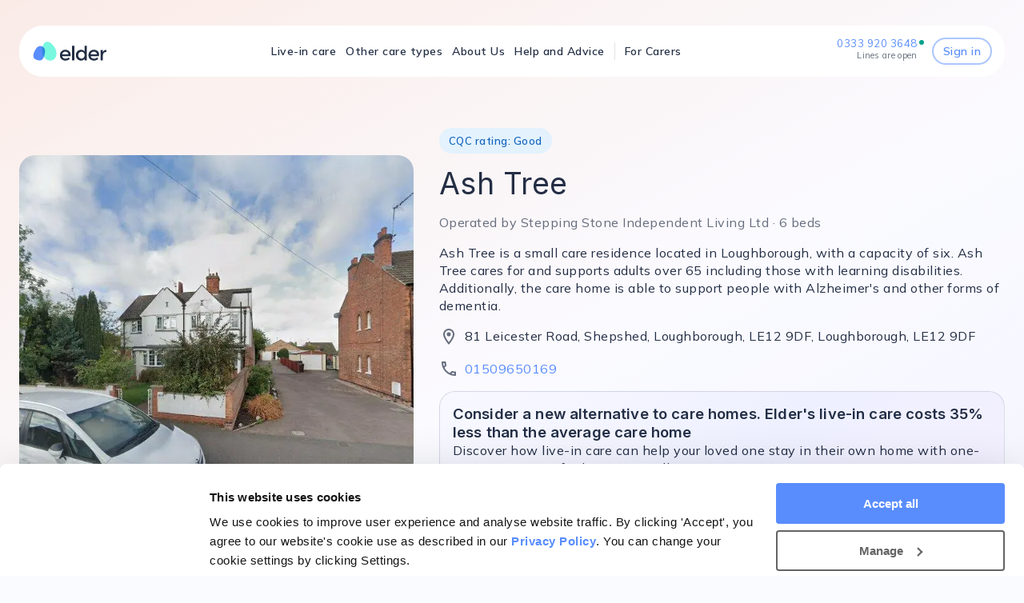

--- FILE ---
content_type: text/html; charset=utf-8
request_url: https://www.elder.org/care-homes/england/east-midlands/leicestershire/charnwood/shepshed/ash-tree/
body_size: 40501
content:
<!DOCTYPE html><html lang="en-GB"><head><meta charSet="utf-8"/><meta charSet="utf-8"/><meta name="viewport" content="initial-scale=1, viewport-fit=cover"/><meta name="viewport" content="width=device-width, initial-scale=1"/><link rel="preload" href="/elder_org/_next/static/media/83afe278b6a6bb3c-s.p.3a6ba036.woff2" as="font" crossorigin="" type="font/woff2"/><link rel="preload" href="/elder_org/_next/static/media/Material_Icons_Outlined-s.p.1d4a6ba6.woff2" as="font" crossorigin="" type="font/woff2"/><link rel="preload" href="/elder_org/_next/static/media/fed68dff3ca987ed-s.p.6d07efdc.woff2" as="font" crossorigin="" type="font/woff2"/><link rel="preload" as="image" href="https://maps.googleapis.com/maps/api/staticmap?center=52.765742,-1.2874666&amp;zoom=15&amp;size=640x400&amp;scale=2&amp;markers=color:red%7C52.765742,-1.2874666&amp;key=AIzaSyCNhOkLX-jBmhrAzKw2ZOoiCV-AXqQQuBE"/><link rel="stylesheet" href="/elder_org/_next/static/chunks/e3fd8e72906b59d2.css" data-precedence="next"/><link href="/elder_org/_next/static/chunks/c390051d2baa9c34.css" rel="stylesheet" as="style" data-precedence="dynamic"/><link rel="preload" as="script" fetchPriority="low" href="/elder_org/_next/static/chunks/44af4e3781518ab0.js"/><script src="/elder_org/_next/static/chunks/ee43c33ffc8da155.js" async=""></script><script src="/elder_org/_next/static/chunks/b04f03b5b2b0540b.js" async=""></script><script src="/elder_org/_next/static/chunks/691ae77c1560daa6.js" async=""></script><script src="/elder_org/_next/static/chunks/f36411595cd0027a.js" async=""></script><script src="/elder_org/_next/static/chunks/5f3295f1bcba53e5.js" async=""></script><script src="/elder_org/_next/static/chunks/5d32a51c56c88088.js" async=""></script><script src="/elder_org/_next/static/chunks/8e18ed3a40a6aa01.js" async=""></script><script src="/elder_org/_next/static/chunks/ebebb79cbf95d333.js" async=""></script><script src="/elder_org/_next/static/chunks/turbopack-1afd15b376d71a75.js" async=""></script><script src="/elder_org/_next/static/chunks/5638d833ccf609b6.js" async=""></script><script src="/elder_org/_next/static/chunks/d89b0927e76e33a2.js" async=""></script><script src="/elder_org/_next/static/chunks/db558f8dd2354be1.js" async=""></script><script src="/elder_org/_next/static/chunks/cc71b3f1f5677000.js" async=""></script><script src="/elder_org/_next/static/chunks/86d5d44d9df245be.js" async=""></script><script src="/elder_org/_next/static/chunks/a88cdc7c38187cec.js" async=""></script><script src="/elder_org/_next/static/chunks/9d7e445c4195545e.js" async=""></script><script src="/elder_org/_next/static/chunks/e20a9a74ddf20194.js" async=""></script><script src="/elder_org/_next/static/chunks/a478317357048970.js" async=""></script><script src="/elder_org/_next/static/chunks/8670e00aa606e608.js" async=""></script><script src="/elder_org/_next/static/chunks/ba9b9ba5cb9ed7f7.js" async=""></script><script src="/elder_org/_next/static/chunks/2d279cf68547bc6f.js" async=""></script><script src="/elder_org/_next/static/chunks/f4cfdf8e76fe6582.js" async=""></script><script src="/elder_org/_next/static/chunks/028e86da082bd953.js" async=""></script><script src="/elder_org/_next/static/chunks/5f6e9524e7a10e29.js" async=""></script><script src="/elder_org/_next/static/chunks/5d3dd0dcaa1f45ce.js" async=""></script><script src="/elder_org/_next/static/chunks/a5c0297c5eec8fb2.js" async=""></script><script src="/elder_org/_next/static/chunks/193ca7e227ab9cfe.js" async=""></script><script src="/elder_org/_next/static/chunks/523ffe4808a8c1a0.js" async=""></script><script src="/elder_org/_next/static/chunks/d849ffecfe84c6b6.js" async=""></script><script src="/elder_org/_next/static/chunks/01ebea9e36054471.js" async=""></script><script src="/elder_org/_next/static/chunks/0cf4d6e11564f092.js" async=""></script><script src="/elder_org/_next/static/chunks/cd7c31493a3601a3.js" async=""></script><script src="/elder_org/_next/static/chunks/4102fa51b91a73c9.js" async=""></script><script src="/elder_org/_next/static/chunks/4598d46d04630785.js" async=""></script><script src="/elder_org/_next/static/chunks/184417ee484096d9.js" async=""></script><script src="/elder_org/_next/static/chunks/42bba3554fa8088c.js" async=""></script><script src="/elder_org/_next/static/chunks/f627053dae144d72.js" async=""></script><script src="/elder_org/_next/static/chunks/c73cd51fd5b19bc0.js" async=""></script><script src="/elder_org/_next/static/chunks/832061182d0f80bf.js" async=""></script><script src="/elder_org/_next/static/chunks/0993992e425d32c0.js" async=""></script><script src="/elder_org/_next/static/chunks/e8fb33268774f995.js" async=""></script><link rel="preload" href="https://www.googletagmanager.com/gtm.js?id=GTM-TS7HXVZ" as="script"/><link rel="preload" href="/elder_org/_next/static/chunks/c371b4a5448c9a4a.js" as="script" fetchPriority="low"/><link rel="preload" href="/elder_org/_next/static/chunks/2e5ba155bf8b1c3c.js" as="script" fetchPriority="low"/><link rel="preload" href="/elder_org/_next/static/chunks/5554d7e9c2ddcead.js" as="script" fetchPriority="low"/><link rel="preload" href="/elder_org/_next/static/chunks/2c8a971209fc61d3.js" as="script" fetchPriority="low"/><link rel="preload" href="/elder_org/_next/static/chunks/af925dcc0ed79999.js" as="script" fetchPriority="low"/><link rel="preload" href="/elder_org/_next/static/chunks/3d2eff9bae24edc4.js" as="script" fetchPriority="low"/><meta name="next-size-adjust" content=""/><link rel="preconnect" href="https://cdn.sanity.io"/><link rel="preconnect" href="https://zfxez7yw.api.sanity.io"/><link rel="preconnect" href="https://www.googletagmanager.com"/><link rel="shortcut icon" type="image/png" href="/elder_org/favicon.png"/><title>Ash Tree | Care Homes | Elder</title><meta name="description" content="Ash Tree in Loughborough - CQC rated Good - capacity for 6 residents. Operated by Stepping Stone Independent Living Ltd. View CQC ratings, facilities, contact details and find care options on Elder."/><meta name="robots" content="index"/><link rel="canonical" href="https://www.elder.org/care-homes/england/east-midlands/leicestershire/charnwood/shepshed/ash-tree/"/><style type="text/css">body {
              font-family: sans-serif;
            }
            .material-icons-outlined {
              font-family: 'materialIconsOutlined';
              font-weight: normal;
              font-style: normal;
              font-size: 24px;
              line-height: 1;
              letter-spacing: normal;
              text-transform: none;
              display: inline-block;
              white-space: nowrap;
              word-wrap: normal;
              direction: ltr;
              -webkit-font-feature-settings: 'liga';
              -webkit-font-smoothing: antialiased;
            }
            :root {
              --swiper-theme-color: rgba(3, 16, 41, 0.87);;
            }
          </style><script src="/elder_org/_next/static/chunks/a6dad97d9634a72d.js" noModule=""></script><style data-emotion="mui-global 1fhl45c">body{min-height:100%;}html{min-height:100%;}</style><style data-emotion="mui-global 17hyzje">html{-webkit-font-smoothing:antialiased;-moz-osx-font-smoothing:grayscale;box-sizing:border-box;-webkit-text-size-adjust:100%;}*,*::before,*::after{box-sizing:inherit;}strong,b{font-weight:700;}body{margin:0;color:rgba(3, 16, 41, 0.87);font-weight:400;font-size:1rem;letter-spacing:0.5px;line-height:22px;font-family:'Mulish','Mulish Fallback','materialIconsOutlined','materialIconsOutlined Fallback';background-color:#FAFBFF;}@media print{body{background-color:#fff;}}body::backdrop{background-color:#FAFBFF;}</style><style data-emotion="mui-global 1prfaxn">@-webkit-keyframes mui-auto-fill{from{display:block;}}@keyframes mui-auto-fill{from{display:block;}}@-webkit-keyframes mui-auto-fill-cancel{from{display:block;}}@keyframes mui-auto-fill-cancel{from{display:block;}}</style><style data-emotion="mui-global animation-c7515d">@-webkit-keyframes animation-c7515d{0%{opacity:1;}50%{opacity:0.4;}100%{opacity:1;}}@keyframes animation-c7515d{0%{opacity:1;}50%{opacity:0.4;}100%{opacity:1;}}</style><style data-emotion="mui 7fzqjv 1tt54vi 3pnrx6 1fyiuaf 1ojipkm 1xanggh 1ssbn0c kchcuu jj2ztu 1eww52n 1rdj6o4 1d6ogbj 16ehcfx 1w57jtv 1ov46kg 1exrx2l 144ebjn 4jin6z 2vle0i r2x3b9 73ezk2 1im2hbg t8n64c sey5l8 2tc2s4 e5cudg dtw560 wrgo17 3520tv f48rmj 1f41xfe g6hwww f6i9u0 xshbem 1nhkh5b mxnfmx 5qfe2j mfslm7 q7mezt oqsng4 gsibq3 14c64xg 42igfv 1abia2r yzhxso zinjqm 1hkql9y 1enw1tj 1wiqpne 1nidxs4 jlu7fp 1iwqwie 19icoty 15nomg0 1pou9y4 11qs1w1 7y3qj 3mephp o5wcn0 0 ui4l1z 1i30u2u 1qkg63x tecdnb 1s05q99 1rr4qq7 8jg8jw 14vsv3w 1gx2ra2 m94dn2 21wfhc yd8sa2 1js4hw6 adi8fp nmlvi1 csffzd 50w03l 174yexe 8vzbnm 1ez0y93 165p7re 1fwic44 k5fglo 1jro3rj 170utuc mbg5z8 pjilew 1wl9cx8 y3wx9j 1mfbh0n jk6p7n 12xv89i 6soplm 1wg5sry 1274r9c azl5gr h0w1v5 ukcouy 1pmgfaa 1r10c1o 6n1yak q3ckmo uyy7rn elgrnb rn42op zcbnrf 1b2okr2 12euk7b 1e7vinm 1ofw49p ynicvq pb4y8c 10p5pti v2wyxe 1xumr23 l9pdec 43wrnp 7xdafr 14qxgxe 1kabfv8 rqgsqp 1cbjok9 9iozrx 1bx6nrf qeh10h 1y0n2ld w1kzse 1c2n2y1 1xdhyk6 1vbfw84 vjaj5 15omww iuka1o 1d6egxi vo8bm7 1o3l9i0 vh810p h2v8xi 5v2ak0 w4cd9x 1fp5lx6 3yh7jp 17iyn1b 1hfh6u6 1s00no3 id1cmk 1toxe2q uw794g p27837 1ol8cbi 1dvkx66 aykdrp 1ctiyl7 1yu0jdc 1r7uait 90qip8 1y2jfnj 445974 vd71zl 1252fds 15t7otq 1bsix7u hi9vdz uyxw3x 2jj333 gnffor ogd4fy 2ja69g xnm22r o82360 1s5b3fc 1a9sw6v zxx5zn f1ygi5 gfvtke 13qorof 1wlkbhf 530sa3 e8m34t 1q7ctor d5apif 1dwic9k ocofpq uefiph yqgv77 mq2r9r 2bq4ry 9qvbkr noeopb 189y46j 1rrerex ojodxy 8atqhb mgyf7e 6tmnhe 1etio8q g0baf5 1pnnbn8 rke3er 5sz4cy 1kxz27h 1ncl403 no41pg 147e5lo 1g8ch8 1l3b12y 13wylk3 sw3zcj 18vuazh 1eirr6 57n4px 2xu61f 17do188 17kovdh 1cmsajm 47cizy 1luunvf 1nq0lf8 12yp6rc 3zm0in 1qe0gx9 1orv6po t5oqb 1iucq2k a32zme cv8pd5 dvqpi2 nxgcdo">.mui-7fzqjv{display:-webkit-box;display:-webkit-flex;display:-ms-flexbox;display:flex;-webkit-flex-direction:column;-ms-flex-direction:column;flex-direction:column;height:100vh;width:100%;-webkit-box-pack:justify;-webkit-justify-content:space-between;justify-content:space-between;}.mui-1tt54vi{-webkit-box-flex:1;-webkit-flex-grow:1;-ms-flex-positive:1;flex-grow:1;margin-bottom:48px;}.mui-3pnrx6{background:white;border-top:1px solid rgba(3, 16, 41, 0.12);}.mui-1fyiuaf{width:100%;margin-left:auto;box-sizing:border-box;margin-right:auto;padding-left:16px;padding-right:16px;padding-top:48px;padding-bottom:48px;}@media (min-width:600px){.mui-1fyiuaf{padding-left:24px;padding-right:24px;}}@media (min-width:1296px){.mui-1fyiuaf{max-width:1296px;}}.mui-1ojipkm{display:-webkit-box;display:-webkit-flex;display:-ms-flexbox;display:flex;-webkit-flex-direction:column;-ms-flex-direction:column;flex-direction:column;width:100%;margin-left:auto;box-sizing:border-box;margin-right:auto;padding-left:16px;padding-right:16px;padding-top:48px;padding-bottom:48px;}.mui-1ojipkm>:not(style):not(style){margin:0;}.mui-1ojipkm>:not(style)~:not(style){margin-top:48px;}@media (min-width:600px){.mui-1ojipkm{padding-left:24px;padding-right:24px;}}@media (min-width:1296px){.mui-1ojipkm{max-width:1296px;}}.mui-1xanggh{display:-webkit-box;display:-webkit-flex;display:-ms-flexbox;display:flex;-webkit-flex-direction:row;-ms-flex-direction:row;flex-direction:row;-webkit-box-pack:justify;-webkit-justify-content:space-between;justify-content:space-between;-webkit-align-items:center;-webkit-box-align:center;-ms-flex-align:center;align-items:center;}.mui-1xanggh>:not(style):not(style){margin:0;}.mui-1xanggh>:not(style)~:not(style){margin-left:16px;}.mui-1ssbn0c{height:30px;}.mui-kchcuu{display:-webkit-box;display:-webkit-flex;display:-ms-flexbox;display:flex;-webkit-flex-direction:row;-ms-flex-direction:row;flex-direction:row;-webkit-align-items:center;-webkit-box-align:center;-ms-flex-align:center;align-items:center;}.mui-kchcuu>:not(style):not(style){margin:0;}.mui-kchcuu>:not(style)~:not(style){margin-left:40px;}.mui-jj2ztu{display:-webkit-box;display:-webkit-flex;display:-ms-flexbox;display:flex;-webkit-flex-direction:row;-ms-flex-direction:row;flex-direction:row;}.mui-jj2ztu>:not(style):not(style){margin:0;}.mui-jj2ztu>:not(style)~:not(style){margin-left:16px;}.mui-1eww52n{-webkit-text-decoration:underline;text-decoration:underline;text-decoration-color:var(--Link-underlineColor);--Link-underlineColor:rgba(89, 141, 253, 0.4);-webkit-text-decoration:none;text-decoration:none;}.mui-1eww52n:hover{text-decoration-color:inherit;}.mui-1eww52n:hover{color:#00419D;}footer .mui-1eww52n{-webkit-text-decoration:underline;text-decoration:underline;}.mui-1rdj6o4{margin:0;font:inherit;line-height:inherit;letter-spacing:inherit;color:#598DFD;display:-webkit-box;display:-webkit-flex;display:-ms-flexbox;display:flex;-webkit-text-decoration:underline;text-decoration:underline;text-decoration-color:var(--Link-underlineColor);--Link-underlineColor:rgba(89, 141, 253, 0.4);-webkit-text-decoration:none;text-decoration:none;}.mui-1rdj6o4:hover{text-decoration-color:inherit;}.mui-1rdj6o4:hover{color:#00419D;}footer .mui-1rdj6o4{-webkit-text-decoration:underline;text-decoration:underline;}.mui-1d6ogbj{-webkit-user-select:none;-moz-user-select:none;-ms-user-select:none;user-select:none;width:1em;height:1em;display:inline-block;-webkit-flex-shrink:0;-ms-flex-negative:0;flex-shrink:0;-webkit-transition:fill 200ms cubic-bezier(0.4, 0, 0.2, 1) 0ms;transition:fill 200ms cubic-bezier(0.4, 0, 0.2, 1) 0ms;fill:currentColor;font-size:1.5rem;color:#598DFD;}.mui-16ehcfx{margin:0;font-weight:700;font-size:1rem;line-height:1.25;font-family:'Mulish','Mulish Fallback','materialIconsOutlined','materialIconsOutlined Fallback';color:#598DFD;-webkit-text-decoration:underline;text-decoration:underline;text-decoration-color:var(--Link-underlineColor);--Link-underlineColor:rgba(89, 141, 253, 0.4);-webkit-text-decoration:none;text-decoration:none;}.mui-16ehcfx:hover{text-decoration-color:inherit;}.mui-16ehcfx:hover{color:#00419D;}footer .mui-16ehcfx{-webkit-text-decoration:underline;text-decoration:underline;}.mui-1w57jtv{display:-webkit-box;display:-webkit-flex;display:-ms-flexbox;display:flex;-webkit-flex-direction:row;-ms-flex-direction:row;flex-direction:row;-webkit-box-pack:justify;-webkit-justify-content:space-between;justify-content:space-between;}.mui-1w57jtv>:not(style):not(style){margin:0;}.mui-1w57jtv>:not(style)~:not(style){margin-left:16px;}.mui-1ov46kg{display:-webkit-box;display:-webkit-flex;display:-ms-flexbox;display:flex;-webkit-flex-direction:column;-ms-flex-direction:column;flex-direction:column;}.mui-1ov46kg>:not(style):not(style){margin:0;}.mui-1ov46kg>:not(style)~:not(style){margin-top:16px;}.mui-1exrx2l{margin:0;font-family:'Inter','Inter Fallback';margin-bottom:0.75rem;font-weight:500;font-size:1.125rem;line-height:1.6;}@media (min-width:600px){.mui-1exrx2l{font-size:1.25rem;}}@media (min-width:800px){.mui-1exrx2l{font-size:1.25rem;}}@media (min-width:1296px){.mui-1exrx2l{font-size:1.25rem;}}.mui-144ebjn{display:-webkit-box;display:-webkit-flex;display:-ms-flexbox;display:flex;-webkit-flex-direction:row;-ms-flex-direction:row;flex-direction:row;font-style:normal;}.mui-144ebjn>:not(style):not(style){margin:0;}.mui-144ebjn>:not(style)~:not(style){margin-left:96px;}.mui-4jin6z{display:-webkit-box;display:-webkit-flex;display:-ms-flexbox;display:flex;-webkit-flex-direction:column;-ms-flex-direction:column;flex-direction:column;}.mui-4jin6z>:not(style):not(style){margin:0;}.mui-4jin6z>:not(style)~:not(style){margin-top:4px;}.mui-2vle0i{margin:0;font-weight:400;font-size:1rem;letter-spacing:0.5px;line-height:22px;font-family:'Mulish','Mulish Fallback','materialIconsOutlined','materialIconsOutlined Fallback';}.mui-r2x3b9{margin:0;font:inherit;line-height:inherit;letter-spacing:inherit;color:#598DFD;-webkit-text-decoration:underline;text-decoration:underline;text-decoration-color:var(--Link-underlineColor);--Link-underlineColor:rgba(89, 141, 253, 0.4);-webkit-text-decoration:none;text-decoration:none;}.mui-r2x3b9:hover{text-decoration-color:inherit;}.mui-r2x3b9:hover{color:#00419D;}footer .mui-r2x3b9{-webkit-text-decoration:underline;text-decoration:underline;}.mui-73ezk2{display:-webkit-box;display:-webkit-flex;display:-ms-flexbox;display:flex;-webkit-flex-direction:row;-ms-flex-direction:row;flex-direction:row;}.mui-73ezk2>:not(style):not(style){margin:0;}.mui-73ezk2>:not(style)~:not(style){margin-left:80px;}.mui-1im2hbg{margin:0;font-weight:700;font-size:1rem;line-height:1.25;font-family:'Mulish','Mulish Fallback','materialIconsOutlined','materialIconsOutlined Fallback';}.mui-t8n64c{margin:0;-webkit-flex-shrink:0;-ms-flex-negative:0;flex-shrink:0;border-width:0;border-style:solid;border-color:rgba(3, 16, 41, 0.12);border-bottom-width:thin;}.mui-sey5l8{display:-webkit-box;display:-webkit-flex;display:-ms-flexbox;display:flex;-webkit-flex-direction:column;-ms-flex-direction:column;flex-direction:column;padding-right:40px;}.mui-sey5l8>:not(style):not(style){margin:0;}.mui-sey5l8>:not(style)~:not(style){margin-top:16px;}.mui-2tc2s4{max-width:450px;}.mui-e5cudg{display:-webkit-box;display:-webkit-flex;display:-ms-flexbox;display:flex;-webkit-flex-direction:row;-ms-flex-direction:row;flex-direction:row;}.mui-e5cudg>:not(style):not(style){margin:0;}.mui-e5cudg>:not(style)~:not(style){margin-left:64px;}.mui-dtw560{-webkit-align-items:center;-webkit-box-align:center;-ms-flex-align:center;align-items:center;display:-webkit-box;display:-webkit-flex;display:-ms-flexbox;display:flex;-webkit-box-pack:center;-ms-flex-pack:center;-webkit-justify-content:center;justify-content:center;}.mui-wrgo17{display:-webkit-box;display:-webkit-flex;display:-ms-flexbox;display:flex;-webkit-flex-direction:column;-ms-flex-direction:column;flex-direction:column;-webkit-box-pack:justify;-webkit-justify-content:space-between;justify-content:space-between;}@media (min-width:0px){.mui-wrgo17{-webkit-flex-direction:column;-ms-flex-direction:column;flex-direction:column;}.mui-wrgo17>:not(style):not(style){margin:0;}.mui-wrgo17>:not(style)~:not(style){margin-top:16px;}}@media (min-width:800px){.mui-wrgo17{-webkit-flex-direction:row;-ms-flex-direction:row;flex-direction:row;}.mui-wrgo17>:not(style):not(style){margin:0;}.mui-wrgo17>:not(style)~:not(style){margin-left:16px;}}.mui-3520tv{display:-webkit-box;display:-webkit-flex;display:-ms-flexbox;display:flex;-webkit-flex-direction:column;-ms-flex-direction:column;flex-direction:column;}@media (min-width:0px){.mui-3520tv{-webkit-flex-direction:column;-ms-flex-direction:column;flex-direction:column;}.mui-3520tv>:not(style):not(style){margin:0;}.mui-3520tv>:not(style)~:not(style){margin-top:24px;}}@media (min-width:800px){.mui-3520tv{-webkit-flex-direction:row;-ms-flex-direction:row;flex-direction:row;}.mui-3520tv>:not(style):not(style){margin:0;}.mui-3520tv>:not(style)~:not(style){margin-left:32px;}}.mui-f48rmj{margin:0;font-weight:400;font-size:1rem;letter-spacing:0.5px;line-height:22px;font-family:'Mulish','Mulish Fallback','materialIconsOutlined','materialIconsOutlined Fallback';}@media (min-width:0px){.mui-f48rmj{text-align:center;}}@media (min-width:800px){.mui-f48rmj{text-align:left;}}.mui-1f41xfe{width:100%;margin-left:auto;box-sizing:border-box;margin-right:auto;padding-left:16px;padding-right:16px;padding-top:32px;top:0;position:-webkit-sticky;position:sticky;z-index:1100;}@media (min-width:600px){.mui-1f41xfe{padding-left:24px;padding-right:24px;}}@media (min-width:1296px){.mui-1f41xfe{max-width:1296px;}}.mui-g6hwww{display:-webkit-box;display:-webkit-flex;display:-ms-flexbox;display:flex;-webkit-flex-direction:column;-ms-flex-direction:column;flex-direction:column;width:100%;box-sizing:border-box;-webkit-flex-shrink:0;-ms-flex-negative:0;flex-shrink:0;position:-webkit-sticky;position:sticky;z-index:1100;top:0;left:auto;right:0;--AppBar-background:#598DFD;--AppBar-color:#fff;background-color:var(--AppBar-background);color:var(--AppBar-color);background-color:#fff;border:none;border-radius:30px;}@media (min-width:0px){.mui-g6hwww{padding-left:8px;padding-right:8px;}}@media (min-width:600px){.mui-g6hwww{padding-left:16px;padding-right:16px;}}.mui-f6i9u0{background-color:#fff;color:rgba(3, 16, 41, 0.87);-webkit-transition:box-shadow 300ms cubic-bezier(0.4, 0, 0.2, 1) 0ms;transition:box-shadow 300ms cubic-bezier(0.4, 0, 0.2, 1) 0ms;border:1px solid rgba(3, 16, 41, 0.12);display:-webkit-box;display:-webkit-flex;display:-ms-flexbox;display:flex;-webkit-flex-direction:column;-ms-flex-direction:column;flex-direction:column;width:100%;box-sizing:border-box;-webkit-flex-shrink:0;-ms-flex-negative:0;flex-shrink:0;position:-webkit-sticky;position:sticky;z-index:1100;top:0;left:auto;right:0;--AppBar-background:#598DFD;--AppBar-color:#fff;background-color:var(--AppBar-background);color:var(--AppBar-color);background-color:#fff;border:none;border-radius:30px;}@media (min-width:0px){.mui-f6i9u0{padding-left:8px;padding-right:8px;}}@media (min-width:600px){.mui-f6i9u0{padding-left:16px;padding-right:16px;}}.mui-xshbem{position:relative;display:-webkit-box;display:-webkit-flex;display:-ms-flexbox;display:flex;-webkit-align-items:center;-webkit-box-align:center;-ms-flex-align:center;align-items:center;min-height:56px;-webkit-box-pack:justify;-webkit-justify-content:space-between;justify-content:space-between;}@media (min-width:0px){@media (orientation: landscape){.mui-xshbem{min-height:48px;}}}@media (min-width:600px){.mui-xshbem{min-height:64px;}}@media (min-width:0px){.mui-1nhkh5b{height:20px;width:85px;}}@media (min-width:800px){.mui-1nhkh5b{height:24px;width:95px;}}@media (min-width:1296px){.mui-1nhkh5b{height:30px;width:116px;}}@media (min-width:0px){.mui-mxnfmx{display:-webkit-box;display:-webkit-flex;display:-ms-flexbox;display:flex;}}@media (min-width:800px){.mui-mxnfmx{display:none;}}.mui-5qfe2j{text-align:center;-webkit-flex:0 0 auto;-ms-flex:0 0 auto;flex:0 0 auto;font-size:1.5rem;padding:8px;border-radius:50%;color:rgba(0, 0, 0, 0.54);-webkit-transition:background-color 150ms cubic-bezier(0.4, 0, 0.2, 1) 0ms;transition:background-color 150ms cubic-bezier(0.4, 0, 0.2, 1) 0ms;--IconButton-hoverBg:rgba(0, 0, 0, 0.04);}.mui-5qfe2j:hover{background-color:var(--IconButton-hoverBg);}@media (hover: none){.mui-5qfe2j:hover{background-color:transparent;}}.mui-5qfe2j.Mui-disabled{background-color:transparent;color:rgba(0, 0, 0, 0.26);}.mui-5qfe2j.MuiIconButton-loading{color:transparent;}.mui-mfslm7{display:-webkit-inline-box;display:-webkit-inline-flex;display:-ms-inline-flexbox;display:inline-flex;-webkit-align-items:center;-webkit-box-align:center;-ms-flex-align:center;align-items:center;-webkit-box-pack:center;-ms-flex-pack:center;-webkit-justify-content:center;justify-content:center;position:relative;box-sizing:border-box;-webkit-tap-highlight-color:transparent;background-color:transparent;outline:0;border:0;margin:0;border-radius:0;padding:0;cursor:pointer;-webkit-user-select:none;-moz-user-select:none;-ms-user-select:none;user-select:none;vertical-align:middle;-moz-appearance:none;-webkit-appearance:none;-webkit-text-decoration:none;text-decoration:none;color:inherit;text-align:center;-webkit-flex:0 0 auto;-ms-flex:0 0 auto;flex:0 0 auto;font-size:1.5rem;padding:8px;border-radius:50%;color:rgba(0, 0, 0, 0.54);-webkit-transition:background-color 150ms cubic-bezier(0.4, 0, 0.2, 1) 0ms;transition:background-color 150ms cubic-bezier(0.4, 0, 0.2, 1) 0ms;--IconButton-hoverBg:rgba(0, 0, 0, 0.04);}.mui-mfslm7::-moz-focus-inner{border-style:none;}.mui-mfslm7.Mui-disabled{pointer-events:none;cursor:default;}@media print{.mui-mfslm7{-webkit-print-color-adjust:exact;color-adjust:exact;}}.mui-mfslm7:hover{background-color:var(--IconButton-hoverBg);}@media (hover: none){.mui-mfslm7:hover{background-color:transparent;}}.mui-mfslm7.Mui-disabled{background-color:transparent;color:rgba(0, 0, 0, 0.26);}.mui-mfslm7.MuiIconButton-loading{color:transparent;}.mui-q7mezt{-webkit-user-select:none;-moz-user-select:none;-ms-user-select:none;user-select:none;width:1em;height:1em;display:inline-block;-webkit-flex-shrink:0;-ms-flex-negative:0;flex-shrink:0;-webkit-transition:fill 200ms cubic-bezier(0.4, 0, 0.2, 1) 0ms;transition:fill 200ms cubic-bezier(0.4, 0, 0.2, 1) 0ms;fill:currentColor;font-size:1.5rem;}.mui-oqsng4{z-index:1200;}.mui-oqsng4 .MuiDrawer-paper{width:100%;}.mui-gsibq3{z-index:1200;}.mui-gsibq3 .MuiDrawer-paper{width:100%;display:-webkit-box;display:-webkit-flex;display:-ms-flexbox;display:flex;-webkit-align-items:flex-start;-webkit-box-align:flex-start;-ms-flex-align:flex-start;align-items:flex-start;}.mui-14c64xg{display:-webkit-box;display:-webkit-flex;display:-ms-flexbox;display:flex;-webkit-flex-direction:row;-ms-flex-direction:row;flex-direction:row;white-space:nowrap;}@media (min-width:0px){.mui-14c64xg>:not(style):not(style){margin:0;}.mui-14c64xg>:not(style)~:not(style){margin-left:12px;}}@media (min-width:1296px){.mui-14c64xg>:not(style):not(style){margin:0;}.mui-14c64xg>:not(style)~:not(style){margin-left:24px;}}@media (min-width:0px){.mui-14c64xg{display:none;}}@media (min-width:800px){.mui-14c64xg{display:-webkit-box;display:-webkit-flex;display:-ms-flexbox;display:flex;}}.mui-42igfv{margin:auto;}.mui-1abia2r{-webkit-text-decoration:underline;text-decoration:underline;text-decoration-color:var(--Link-underlineColor);--Link-underlineColor:rgba(89, 141, 253, 0.4);-webkit-text-decoration:none;text-decoration:none;display:block;-webkit-text-decoration:none;text-decoration:none;color:rgba(3, 16, 41, 0.87);font-weight:600;}.mui-1abia2r:hover{text-decoration-color:inherit;}.mui-1abia2r:hover{color:#00419D;}footer .mui-1abia2r{-webkit-text-decoration:underline;text-decoration:underline;}@media (min-width:600px){.mui-1abia2r{font-size:14px;}}@media (min-width:1296px){.mui-1abia2r{font-size:16px;}}.mui-1abia2r:hover{background-color:transparent;}.mui-yzhxso{margin:0;font:inherit;line-height:inherit;letter-spacing:inherit;color:#598DFD;-webkit-text-decoration:underline;text-decoration:underline;text-decoration-color:var(--Link-underlineColor);--Link-underlineColor:rgba(89, 141, 253, 0.4);-webkit-text-decoration:none;text-decoration:none;display:block;-webkit-text-decoration:none;text-decoration:none;color:rgba(3, 16, 41, 0.87);font-weight:600;}.mui-yzhxso:hover{text-decoration-color:inherit;}.mui-yzhxso:hover{color:#00419D;}footer .mui-yzhxso{-webkit-text-decoration:underline;text-decoration:underline;}@media (min-width:600px){.mui-yzhxso{font-size:14px;}}@media (min-width:1296px){.mui-yzhxso{font-size:16px;}}.mui-yzhxso:hover{background-color:transparent;}.mui-zinjqm .MuiMenu-paper{border:none;border-radius:16px;border-top-left-radius:0;border-top-right-radius:0;padding-top:16px;}.mui-1hkql9y .MuiMenu-paper{border:none;border-radius:16px;border-top-left-radius:0;border-top-right-radius:0;padding-top:16px;}.mui-1enw1tj{margin:0;-webkit-flex-shrink:0;-ms-flex-negative:0;flex-shrink:0;border-width:0;border-style:solid;border-color:rgba(3, 16, 41, 0.12);border-bottom-width:thin;margin-top:8px;margin-bottom:8px;height:100%;border-bottom-width:0;border-right-width:thin;-webkit-align-self:stretch;-ms-flex-item-align:stretch;align-self:stretch;height:auto;}.mui-1wiqpne{-webkit-text-decoration:underline;text-decoration:underline;text-decoration-color:var(--Link-underlineColor);--Link-underlineColor:rgba(89, 141, 253, 0.4);-webkit-text-decoration:none;text-decoration:none;display:block;-webkit-text-decoration:none;text-decoration:none;color:rgba(3, 16, 41, 0.87);font-weight:600;}.mui-1wiqpne:hover{text-decoration-color:inherit;}.mui-1wiqpne:hover{color:#00419D;}footer .mui-1wiqpne{-webkit-text-decoration:underline;text-decoration:underline;}@media (min-width:600px){.mui-1wiqpne{font-size:14px;}}@media (min-width:1296px){.mui-1wiqpne{font-size:16px;}}.mui-1nidxs4{margin:0;font:inherit;line-height:inherit;letter-spacing:inherit;color:#598DFD;-webkit-text-decoration:underline;text-decoration:underline;text-decoration-color:var(--Link-underlineColor);--Link-underlineColor:rgba(89, 141, 253, 0.4);-webkit-text-decoration:none;text-decoration:none;display:block;-webkit-text-decoration:none;text-decoration:none;color:rgba(3, 16, 41, 0.87);font-weight:600;}.mui-1nidxs4:hover{text-decoration-color:inherit;}.mui-1nidxs4:hover{color:#00419D;}footer .mui-1nidxs4{-webkit-text-decoration:underline;text-decoration:underline;}@media (min-width:600px){.mui-1nidxs4{font-size:14px;}}@media (min-width:1296px){.mui-1nidxs4{font-size:16px;}}.mui-jlu7fp{display:-webkit-box;display:-webkit-flex;display:-ms-flexbox;display:flex;-webkit-flex-direction:row;-ms-flex-direction:row;flex-direction:row;-webkit-align-items:center;-webkit-box-align:center;-ms-flex-align:center;align-items:center;}@media (min-width:0px){.mui-jlu7fp>:not(style):not(style){margin:0;}.mui-jlu7fp>:not(style)~:not(style){margin-left:8px;}}@media (min-width:1296px){.mui-jlu7fp>:not(style):not(style){margin:0;}.mui-jlu7fp>:not(style)~:not(style){margin-left:16px;}}@media (min-width:0px){.mui-jlu7fp{display:none;}}@media (min-width:800px){.mui-jlu7fp{display:-webkit-box;display:-webkit-flex;display:-ms-flexbox;display:flex;}}.mui-1iwqwie{-webkit-text-decoration:underline;text-decoration:underline;text-decoration-color:var(--Link-underlineColor);--Link-underlineColor:rgba(89, 141, 253, 0.4);-webkit-text-decoration:none;text-decoration:none;-webkit-text-decoration:none!important;text-decoration:none!important;position:relative;right:10px;}.mui-1iwqwie:hover{text-decoration-color:inherit;}.mui-1iwqwie:hover{color:#00419D;}footer .mui-1iwqwie{-webkit-text-decoration:underline;text-decoration:underline;}.mui-19icoty{margin:0;font:inherit;line-height:inherit;letter-spacing:inherit;color:#598DFD;-webkit-align-items:center;-webkit-box-align:center;-ms-flex-align:center;align-items:center;display:-webkit-box;display:-webkit-flex;display:-ms-flexbox;display:flex;-webkit-text-decoration:underline;text-decoration:underline;text-decoration-color:var(--Link-underlineColor);--Link-underlineColor:rgba(89, 141, 253, 0.4);-webkit-text-decoration:none;text-decoration:none;-webkit-text-decoration:none!important;text-decoration:none!important;position:relative;right:10px;}.mui-19icoty:hover{text-decoration-color:inherit;}.mui-19icoty:hover{color:#00419D;}footer .mui-19icoty{-webkit-text-decoration:underline;text-decoration:underline;}.mui-15nomg0{-webkit-user-select:none;-moz-user-select:none;-ms-user-select:none;user-select:none;width:1em;height:1em;display:inline-block;-webkit-flex-shrink:0;-ms-flex-negative:0;flex-shrink:0;-webkit-transition:fill 200ms cubic-bezier(0.4, 0, 0.2, 1) 0ms;transition:fill 200ms cubic-bezier(0.4, 0, 0.2, 1) 0ms;fill:currentColor;font-size:1.5rem;margin-right:4px;}@media (min-width:800px){.mui-15nomg0{font-size:20px;display:none;}}@media (min-width:1296px){.mui-15nomg0{font-size:24px;display:block;}}.mui-1pou9y4{display:-webkit-box;display:-webkit-flex;display:-ms-flexbox;display:flex;-webkit-flex-direction:column;-ms-flex-direction:column;flex-direction:column;}@media (min-width:800px){.mui-1pou9y4{line-height:0.7;}}@media (min-width:1296px){.mui-1pou9y4{line-height:1.4;}}.mui-11qs1w1{position:relative;}@media (min-width:800px){.mui-11qs1w1{font-size:13px;}}@media (min-width:1296px){.mui-11qs1w1{font-size:16px;}}.mui-11qs1w1::after{content:"";position:absolute;border-radius:24px;background-color:#00A38D;top:0;left:100%;margin-left:2px;}@media (min-width:800px){.mui-11qs1w1::after{width:6px;height:6px;}}@media (min-width:1296px){.mui-11qs1w1::after{width:8px;height:8px;}}.mui-7y3qj{margin:0;font-weight:400;font-size:0.875rem;letter-spacing:0.3px;line-height:20px;font-family:'Mulish','Mulish Fallback','materialIconsOutlined','materialIconsOutlined Fallback';color:rgba(3, 16, 41, 0.6);text-align:end;}@media (min-width:800px){.mui-7y3qj{font-size:11px;}}@media (min-width:1296px){.mui-7y3qj{font-size:14px;}}.mui-3mephp{font-weight:600;font-size:1rem;line-height:1;text-transform:initial;font-family:'Mulish','Mulish Fallback','materialIconsOutlined','materialIconsOutlined Fallback';min-width:64px;padding:6px 16px;border:0;border-radius:4px;-webkit-transition:background-color 250ms cubic-bezier(0.4, 0, 0.2, 1) 0ms,box-shadow 250ms cubic-bezier(0.4, 0, 0.2, 1) 0ms,border-color 250ms cubic-bezier(0.4, 0, 0.2, 1) 0ms,color 250ms cubic-bezier(0.4, 0, 0.2, 1) 0ms;transition:background-color 250ms cubic-bezier(0.4, 0, 0.2, 1) 0ms,box-shadow 250ms cubic-bezier(0.4, 0, 0.2, 1) 0ms,border-color 250ms cubic-bezier(0.4, 0, 0.2, 1) 0ms,color 250ms cubic-bezier(0.4, 0, 0.2, 1) 0ms;padding:5px 15px;border:1px solid currentColor;border-color:var(--variant-outlinedBorder, currentColor);background-color:var(--variant-outlinedBg);color:var(--variant-outlinedColor);--variant-textColor:#598DFD;--variant-outlinedColor:#598DFD;--variant-outlinedBorder:rgba(89, 141, 253, 0.5);--variant-containedColor:#fff;--variant-containedBg:#598DFD;box-shadow:none;-webkit-transition:background-color 250ms cubic-bezier(0.4, 0, 0.2, 1) 0ms,box-shadow 250ms cubic-bezier(0.4, 0, 0.2, 1) 0ms,border-color 250ms cubic-bezier(0.4, 0, 0.2, 1) 0ms;transition:background-color 250ms cubic-bezier(0.4, 0, 0.2, 1) 0ms,box-shadow 250ms cubic-bezier(0.4, 0, 0.2, 1) 0ms,border-color 250ms cubic-bezier(0.4, 0, 0.2, 1) 0ms;border-radius:100px;min-width:100px;padding:12px 24px;border-width:2px;padding-top:8px;padding-bottom:8px;border-radius:20px;min-height:auto;min-width:auto;width:-webkit-fit-content;width:-moz-fit-content;width:fit-content;white-space:nowrap;}.mui-3mephp:hover{-webkit-text-decoration:none;text-decoration:none;}.mui-3mephp.Mui-disabled{color:rgba(0, 0, 0, 0.26);}.mui-3mephp.Mui-disabled{border:1px solid rgba(0, 0, 0, 0.12);}@media (hover: hover){.mui-3mephp:hover{--variant-containedBg:#00419D;--variant-textBg:rgba(89, 141, 253, 0.04);--variant-outlinedBorder:#598DFD;--variant-outlinedBg:rgba(89, 141, 253, 0.04);}}.mui-3mephp:hover{box-shadow:none;}.mui-3mephp.Mui-focusVisible{box-shadow:none;}.mui-3mephp:active{box-shadow:none;}.mui-3mephp.Mui-disabled{box-shadow:none;}.mui-3mephp.MuiButton-loading{color:transparent;}.mui-3mephp:hover{border-width:2px;}@media (min-width:600px){.mui-3mephp{font-size:14px;}}@media (min-width:800px){.mui-3mephp{padding-left:12px;padding-right:12px;}}@media (min-width:1296px){.mui-3mephp{font-size:16px;padding-left:24px;padding-right:24px;}}.mui-o5wcn0{display:-webkit-inline-box;display:-webkit-inline-flex;display:-ms-inline-flexbox;display:inline-flex;-webkit-align-items:center;-webkit-box-align:center;-ms-flex-align:center;align-items:center;-webkit-box-pack:center;-ms-flex-pack:center;-webkit-justify-content:center;justify-content:center;position:relative;box-sizing:border-box;-webkit-tap-highlight-color:transparent;background-color:transparent;outline:0;border:0;margin:0;border-radius:0;padding:0;cursor:pointer;-webkit-user-select:none;-moz-user-select:none;-ms-user-select:none;user-select:none;vertical-align:middle;-moz-appearance:none;-webkit-appearance:none;-webkit-text-decoration:none;text-decoration:none;color:inherit;font-weight:600;font-size:1rem;line-height:1;text-transform:initial;font-family:'Mulish','Mulish Fallback','materialIconsOutlined','materialIconsOutlined Fallback';min-width:64px;padding:6px 16px;border:0;border-radius:4px;-webkit-transition:background-color 250ms cubic-bezier(0.4, 0, 0.2, 1) 0ms,box-shadow 250ms cubic-bezier(0.4, 0, 0.2, 1) 0ms,border-color 250ms cubic-bezier(0.4, 0, 0.2, 1) 0ms,color 250ms cubic-bezier(0.4, 0, 0.2, 1) 0ms;transition:background-color 250ms cubic-bezier(0.4, 0, 0.2, 1) 0ms,box-shadow 250ms cubic-bezier(0.4, 0, 0.2, 1) 0ms,border-color 250ms cubic-bezier(0.4, 0, 0.2, 1) 0ms,color 250ms cubic-bezier(0.4, 0, 0.2, 1) 0ms;padding:5px 15px;border:1px solid currentColor;border-color:var(--variant-outlinedBorder, currentColor);background-color:var(--variant-outlinedBg);color:var(--variant-outlinedColor);--variant-textColor:#598DFD;--variant-outlinedColor:#598DFD;--variant-outlinedBorder:rgba(89, 141, 253, 0.5);--variant-containedColor:#fff;--variant-containedBg:#598DFD;box-shadow:none;-webkit-transition:background-color 250ms cubic-bezier(0.4, 0, 0.2, 1) 0ms,box-shadow 250ms cubic-bezier(0.4, 0, 0.2, 1) 0ms,border-color 250ms cubic-bezier(0.4, 0, 0.2, 1) 0ms;transition:background-color 250ms cubic-bezier(0.4, 0, 0.2, 1) 0ms,box-shadow 250ms cubic-bezier(0.4, 0, 0.2, 1) 0ms,border-color 250ms cubic-bezier(0.4, 0, 0.2, 1) 0ms;border-radius:100px;min-width:100px;padding:12px 24px;border-width:2px;padding-top:8px;padding-bottom:8px;border-radius:20px;min-height:auto;min-width:auto;width:-webkit-fit-content;width:-moz-fit-content;width:fit-content;white-space:nowrap;}.mui-o5wcn0::-moz-focus-inner{border-style:none;}.mui-o5wcn0.Mui-disabled{pointer-events:none;cursor:default;}@media print{.mui-o5wcn0{-webkit-print-color-adjust:exact;color-adjust:exact;}}.mui-o5wcn0:hover{-webkit-text-decoration:none;text-decoration:none;}.mui-o5wcn0.Mui-disabled{color:rgba(0, 0, 0, 0.26);}.mui-o5wcn0.Mui-disabled{border:1px solid rgba(0, 0, 0, 0.12);}@media (hover: hover){.mui-o5wcn0:hover{--variant-containedBg:#00419D;--variant-textBg:rgba(89, 141, 253, 0.04);--variant-outlinedBorder:#598DFD;--variant-outlinedBg:rgba(89, 141, 253, 0.04);}}.mui-o5wcn0:hover{box-shadow:none;}.mui-o5wcn0.Mui-focusVisible{box-shadow:none;}.mui-o5wcn0:active{box-shadow:none;}.mui-o5wcn0.Mui-disabled{box-shadow:none;}.mui-o5wcn0.MuiButton-loading{color:transparent;}.mui-o5wcn0:hover{border-width:2px;}@media (min-width:600px){.mui-o5wcn0{font-size:14px;}}@media (min-width:800px){.mui-o5wcn0{padding-left:12px;padding-right:12px;}}@media (min-width:1296px){.mui-o5wcn0{font-size:16px;padding-left:24px;padding-right:24px;}}.mui-ui4l1z{position:absolute;top:0;left:0;width:100%;padding-top:32px;padding-bottom:32px;border:none;background:linear-gradient(332deg, rgba(238, 240, 255, 0.00) -7.49%, rgba(244, 244, 255, 0.73) 15.07%, rgba(252, 250, 255, 0.37) 44.43%, rgb(255 153 96 / 15%) 98.56%);height:800px;z-index:-1;pointer-events:none;opacity:0;-webkit-transition:opacity 0.5s ease-in-out;transition:opacity 0.5s ease-in-out;}.mui-1i30u2u{width:100%;margin-left:auto;box-sizing:border-box;margin-right:auto;padding-left:16px;padding-right:16px;position:relative;z-index:1;}@media (min-width:600px){.mui-1i30u2u{padding-left:24px;padding-right:24px;}}@media (min-width:1296px){.mui-1i30u2u{max-width:1296px;}}@media (min-width:0px){.mui-1i30u2u{padding-top:48px;padding-bottom:32px;}}@media (min-width:800px){.mui-1i30u2u{padding-top:64px;padding-bottom:48px;}}.mui-1qkg63x{display:-webkit-box;display:-webkit-flex;display:-ms-flexbox;display:flex;-webkit-flex-direction:column;-ms-flex-direction:column;flex-direction:column;-webkit-align-items:center;-webkit-box-align:center;-ms-flex-align:center;align-items:center;}@media (min-width:0px){.mui-1qkg63x{-webkit-flex-direction:column;-ms-flex-direction:column;flex-direction:column;}.mui-1qkg63x>:not(style):not(style){margin:0;}.mui-1qkg63x>:not(style)~:not(style){margin-top:32px;}}@media (min-width:800px){.mui-1qkg63x{-webkit-flex-direction:row;-ms-flex-direction:row;flex-direction:row;}.mui-1qkg63x>:not(style):not(style){margin:0;}.mui-1qkg63x>:not(style)~:not(style){margin-left:32px;}}.mui-tecdnb{overflow:hidden;-webkit-flex-shrink:0;-ms-flex-negative:0;flex-shrink:0;height:-webkit-fit-content;height:-moz-fit-content;height:fit-content;border:none;}@media (min-width:0px){.mui-tecdnb{width:100%;margin-left:auto;margin-right:auto;}}@media (min-width:800px){.mui-tecdnb{width:40%;margin-left:0px;margin-right:0px;}}.mui-1s05q99{background-color:#fff;color:rgba(3, 16, 41, 0.87);-webkit-transition:box-shadow 300ms cubic-bezier(0.4, 0, 0.2, 1) 0ms;transition:box-shadow 300ms cubic-bezier(0.4, 0, 0.2, 1) 0ms;border-radius:4px;border:1px solid rgba(3, 16, 41, 0.12);border-radius:20px;overflow:hidden;-webkit-flex-shrink:0;-ms-flex-negative:0;flex-shrink:0;height:-webkit-fit-content;height:-moz-fit-content;height:fit-content;border:none;}@media (min-width:0px){.mui-1s05q99{width:100%;margin-left:auto;margin-right:auto;}}@media (min-width:800px){.mui-1s05q99{width:40%;margin-left:0px;margin-right:0px;}}.mui-1rr4qq7{-webkit-flex:1;-ms-flex:1;flex:1;}.mui-8jg8jw{max-width:100%;font-family:'Mulish','Mulish Fallback','materialIconsOutlined','materialIconsOutlined Fallback';font-size:0.8125rem;display:-webkit-inline-box;display:-webkit-inline-flex;display:-ms-inline-flexbox;display:inline-flex;-webkit-align-items:center;-webkit-box-align:center;-ms-flex-align:center;align-items:center;-webkit-box-pack:center;-ms-flex-pack:center;-webkit-justify-content:center;justify-content:center;height:32px;line-height:1.5;color:rgba(3, 16, 41, 0.87);background-color:rgba(0, 0, 0, 0.08);border-radius:16px;white-space:nowrap;-webkit-transition:background-color 300ms cubic-bezier(0.4, 0, 0.2, 1) 0ms,box-shadow 300ms cubic-bezier(0.4, 0, 0.2, 1) 0ms;transition:background-color 300ms cubic-bezier(0.4, 0, 0.2, 1) 0ms,box-shadow 300ms cubic-bezier(0.4, 0, 0.2, 1) 0ms;cursor:unset;outline:0;-webkit-text-decoration:none;text-decoration:none;border:0;padding:0;vertical-align:middle;box-sizing:border-box;background-color:#e3f2fd;color:#1565c0;font-weight:600;-webkit-align-self:flex-start;-ms-flex-item-align:flex-start;align-self:flex-start;}.mui-8jg8jw.Mui-disabled{opacity:0.38;pointer-events:none;}.mui-8jg8jw .MuiChip-avatar{margin-left:5px;margin-right:-6px;width:24px;height:24px;color:#616161;font-size:0.75rem;}.mui-8jg8jw .MuiChip-avatarColorPrimary{color:#fff;background-color:#00419D;}.mui-8jg8jw .MuiChip-avatarColorSecondary{color:rgba(0, 0, 0, 0.87);background-color:#00A38D;}.mui-8jg8jw .MuiChip-avatarSmall{margin-left:4px;margin-right:-4px;width:18px;height:18px;font-size:0.625rem;}.mui-8jg8jw .MuiChip-icon{margin-left:5px;margin-right:-6px;}.mui-8jg8jw .MuiChip-deleteIcon{-webkit-tap-highlight-color:transparent;color:rgba(3, 16, 41, 0.26);font-size:22px;cursor:pointer;margin:0 5px 0 -6px;}.mui-8jg8jw .MuiChip-deleteIcon:hover{color:rgba(3, 16, 41, 0.4);}.mui-8jg8jw .MuiChip-icon{color:#616161;}.mui-14vsv3w{overflow:hidden;text-overflow:ellipsis;padding-left:12px;padding-right:12px;white-space:nowrap;}.mui-1gx2ra2{margin:0;font-family:'Inter','Inter Fallback';font-weight:400;font-size:1.875rem;line-height:1.18;margin-bottom:1.5rem;}@media (min-width:600px){.mui-1gx2ra2{font-size:2.3305rem;}}@media (min-width:800px){.mui-1gx2ra2{font-size:2.3305rem;}}@media (min-width:1296px){.mui-1gx2ra2{font-size:2.7542rem;}}.mui-m94dn2{margin:0;font-weight:400;font-size:1rem;letter-spacing:0.5px;line-height:22px;font-family:'Mulish','Mulish Fallback','materialIconsOutlined','materialIconsOutlined Fallback';color:rgba(3, 16, 41, 0.6);}.mui-21wfhc>.MuiTypography-root{margin-bottom:0px;}.mui-yd8sa2{display:-webkit-box;display:-webkit-flex;display:-ms-flexbox;display:flex;-webkit-flex-direction:column;-ms-flex-direction:column;flex-direction:column;gap:16px;}.mui-1js4hw6{margin:0;font-weight:400;font-size:1rem;letter-spacing:0.5px;line-height:22px;font-family:'Mulish','Mulish Fallback','materialIconsOutlined','materialIconsOutlined Fallback';width:100%;}@media (min-width:0px){.mui-1js4hw6{max-width:100%;}}@media (min-width:800px){.mui-1js4hw6{max-width:60vw;}}.mui-1js4hw6:has(.portable-text-center){margin-left:auto;margin-right:auto;}.mui-adi8fp{display:-webkit-box;display:-webkit-flex;display:-ms-flexbox;display:flex;-webkit-flex-direction:row;-ms-flex-direction:row;flex-direction:row;-webkit-align-items:flex-start;-webkit-box-align:flex-start;-ms-flex-align:flex-start;align-items:flex-start;}.mui-adi8fp>:not(style):not(style){margin:0;}.mui-adi8fp>:not(style)~:not(style){margin-left:8px;}.mui-nmlvi1{-webkit-user-select:none;-moz-user-select:none;-ms-user-select:none;user-select:none;width:1em;height:1em;display:inline-block;-webkit-flex-shrink:0;-ms-flex-negative:0;flex-shrink:0;-webkit-transition:fill 200ms cubic-bezier(0.4, 0, 0.2, 1) 0ms;transition:fill 200ms cubic-bezier(0.4, 0, 0.2, 1) 0ms;fill:currentColor;font-size:1.5rem;color:rgba(3, 16, 41, 0.6);margin-top:2px;}.mui-csffzd{display:-webkit-box;display:-webkit-flex;display:-ms-flexbox;display:flex;-webkit-flex-direction:row;-ms-flex-direction:row;flex-direction:row;-webkit-align-items:center;-webkit-box-align:center;-ms-flex-align:center;align-items:center;}.mui-csffzd>:not(style):not(style){margin:0;}.mui-csffzd>:not(style)~:not(style){margin-left:8px;}.mui-50w03l{-webkit-user-select:none;-moz-user-select:none;-ms-user-select:none;user-select:none;width:1em;height:1em;display:inline-block;-webkit-flex-shrink:0;-ms-flex-negative:0;flex-shrink:0;-webkit-transition:fill 200ms cubic-bezier(0.4, 0, 0.2, 1) 0ms;transition:fill 200ms cubic-bezier(0.4, 0, 0.2, 1) 0ms;fill:currentColor;font-size:1.5rem;color:rgba(3, 16, 41, 0.6);}.mui-174yexe{-webkit-text-decoration:underline;text-decoration:underline;text-decoration-color:var(--Link-underlineColor);--Link-underlineColor:rgba(89, 141, 253, 0.4);-webkit-text-decoration:none;text-decoration:none;color:#598DFD;}.mui-174yexe:hover{text-decoration-color:inherit;}.mui-174yexe:hover{color:#00419D;}footer .mui-174yexe{-webkit-text-decoration:underline;text-decoration:underline;}.mui-8vzbnm{margin:0;font:inherit;line-height:inherit;letter-spacing:inherit;color:#598DFD;-webkit-text-decoration:underline;text-decoration:underline;text-decoration-color:var(--Link-underlineColor);--Link-underlineColor:rgba(89, 141, 253, 0.4);-webkit-text-decoration:none;text-decoration:none;color:#598DFD;}.mui-8vzbnm:hover{text-decoration-color:inherit;}.mui-8vzbnm:hover{color:#00419D;}footer .mui-8vzbnm{-webkit-text-decoration:underline;text-decoration:underline;}.mui-1ez0y93{overflow:hidden;margin-top:8px;background:linear-gradient(135deg, #f8f9ff 0%, #eef0ff 50%, #f5f0ff 100%);}.mui-165p7re{background-color:#fff;color:rgba(3, 16, 41, 0.87);-webkit-transition:box-shadow 300ms cubic-bezier(0.4, 0, 0.2, 1) 0ms;transition:box-shadow 300ms cubic-bezier(0.4, 0, 0.2, 1) 0ms;border-radius:4px;border:1px solid rgba(3, 16, 41, 0.12);border-radius:20px;overflow:hidden;margin-top:8px;background:linear-gradient(135deg, #f8f9ff 0%, #eef0ff 50%, #f5f0ff 100%);}.mui-1fwic44{padding:16px;}.mui-1fwic44:last-child{padding-bottom:24px;}.mui-1fwic44:last-child{padding-bottom:16px;}.mui-1fwic44 p:last-child>span{margin-bottom:0px;}.mui-k5fglo{margin:0;font-family:'Inter','Inter Fallback';font-weight:600;font-size:1.125rem;line-height:1.3;letter-spacing:0.15px;margin-bottom:1rem;margin-bottom:0px;width:100%;}@media (min-width:600px){.mui-k5fglo{font-size:1.1538rem;}}@media (min-width:800px){.mui-k5fglo{font-size:1.1538rem;}}@media (min-width:1296px){.mui-k5fglo{font-size:1.3462rem;}}@media (min-width:0px){.mui-k5fglo{max-width:100%;}}@media (min-width:800px){.mui-k5fglo{max-width:60vw;}}.mui-k5fglo:has(.portable-text-center){margin-left:auto;margin-right:auto;}.mui-1jro3rj{display:-webkit-box;display:-webkit-flex;display:-ms-flexbox;display:flex;-webkit-box-flex-wrap:wrap;-webkit-flex-wrap:wrap;-ms-flex-wrap:wrap;flex-wrap:wrap;gap:8px;padding-top:32px;padding-bottom:32px;width:auto;-webkit-box-pack:start;-ms-flex-pack:start;-webkit-justify-content:flex-start;justify-content:flex-start;}.mui-170utuc{font-weight:600;font-size:1rem;line-height:1;text-transform:initial;font-family:'Mulish','Mulish Fallback','materialIconsOutlined','materialIconsOutlined Fallback';min-width:64px;padding:6px 16px;border:0;border-radius:4px;-webkit-transition:background-color 250ms cubic-bezier(0.4, 0, 0.2, 1) 0ms,box-shadow 250ms cubic-bezier(0.4, 0, 0.2, 1) 0ms,border-color 250ms cubic-bezier(0.4, 0, 0.2, 1) 0ms,color 250ms cubic-bezier(0.4, 0, 0.2, 1) 0ms;transition:background-color 250ms cubic-bezier(0.4, 0, 0.2, 1) 0ms,box-shadow 250ms cubic-bezier(0.4, 0, 0.2, 1) 0ms,border-color 250ms cubic-bezier(0.4, 0, 0.2, 1) 0ms,color 250ms cubic-bezier(0.4, 0, 0.2, 1) 0ms;color:var(--variant-containedColor);background-color:var(--variant-containedBg);box-shadow:0px 3px 1px -2px rgba(0,0,0,0.2),0px 2px 2px 0px rgba(0,0,0,0.14),0px 1px 5px 0px rgba(0,0,0,0.12);--variant-textColor:#598DFD;--variant-outlinedColor:#598DFD;--variant-outlinedBorder:rgba(89, 141, 253, 0.5);--variant-containedColor:#fff;--variant-containedBg:#598DFD;box-shadow:none;-webkit-transition:background-color 250ms cubic-bezier(0.4, 0, 0.2, 1) 0ms,box-shadow 250ms cubic-bezier(0.4, 0, 0.2, 1) 0ms,border-color 250ms cubic-bezier(0.4, 0, 0.2, 1) 0ms;transition:background-color 250ms cubic-bezier(0.4, 0, 0.2, 1) 0ms,box-shadow 250ms cubic-bezier(0.4, 0, 0.2, 1) 0ms,border-color 250ms cubic-bezier(0.4, 0, 0.2, 1) 0ms;border-radius:100px;min-width:100px;padding:12px 24px;}.mui-170utuc:hover{-webkit-text-decoration:none;text-decoration:none;}.mui-170utuc.Mui-disabled{color:rgba(0, 0, 0, 0.26);}.mui-170utuc:hover{box-shadow:0px 2px 4px -1px rgba(0,0,0,0.2),0px 4px 5px 0px rgba(0,0,0,0.14),0px 1px 10px 0px rgba(0,0,0,0.12);}@media (hover: none){.mui-170utuc:hover{box-shadow:0px 3px 1px -2px rgba(0,0,0,0.2),0px 2px 2px 0px rgba(0,0,0,0.14),0px 1px 5px 0px rgba(0,0,0,0.12);}}.mui-170utuc:active{box-shadow:0px 5px 5px -3px rgba(0,0,0,0.2),0px 8px 10px 1px rgba(0,0,0,0.14),0px 3px 14px 2px rgba(0,0,0,0.12);}.mui-170utuc.Mui-focusVisible{box-shadow:0px 3px 5px -1px rgba(0,0,0,0.2),0px 6px 10px 0px rgba(0,0,0,0.14),0px 1px 18px 0px rgba(0,0,0,0.12);}.mui-170utuc.Mui-disabled{color:rgba(0, 0, 0, 0.26);box-shadow:none;background-color:rgba(0, 0, 0, 0.12);}@media (hover: hover){.mui-170utuc:hover{--variant-containedBg:#00419D;--variant-textBg:rgba(89, 141, 253, 0.04);--variant-outlinedBorder:#598DFD;--variant-outlinedBg:rgba(89, 141, 253, 0.04);}}.mui-170utuc:hover{box-shadow:none;}.mui-170utuc.Mui-focusVisible{box-shadow:none;}.mui-170utuc:active{box-shadow:none;}.mui-170utuc.Mui-disabled{box-shadow:none;}.mui-170utuc.MuiButton-loading{color:transparent;}.mui-mbg5z8{display:-webkit-inline-box;display:-webkit-inline-flex;display:-ms-inline-flexbox;display:inline-flex;-webkit-align-items:center;-webkit-box-align:center;-ms-flex-align:center;align-items:center;-webkit-box-pack:center;-ms-flex-pack:center;-webkit-justify-content:center;justify-content:center;position:relative;box-sizing:border-box;-webkit-tap-highlight-color:transparent;background-color:transparent;outline:0;border:0;margin:0;border-radius:0;padding:0;cursor:pointer;-webkit-user-select:none;-moz-user-select:none;-ms-user-select:none;user-select:none;vertical-align:middle;-moz-appearance:none;-webkit-appearance:none;-webkit-text-decoration:none;text-decoration:none;color:inherit;font-weight:600;font-size:1rem;line-height:1;text-transform:initial;font-family:'Mulish','Mulish Fallback','materialIconsOutlined','materialIconsOutlined Fallback';min-width:64px;padding:6px 16px;border:0;border-radius:4px;-webkit-transition:background-color 250ms cubic-bezier(0.4, 0, 0.2, 1) 0ms,box-shadow 250ms cubic-bezier(0.4, 0, 0.2, 1) 0ms,border-color 250ms cubic-bezier(0.4, 0, 0.2, 1) 0ms,color 250ms cubic-bezier(0.4, 0, 0.2, 1) 0ms;transition:background-color 250ms cubic-bezier(0.4, 0, 0.2, 1) 0ms,box-shadow 250ms cubic-bezier(0.4, 0, 0.2, 1) 0ms,border-color 250ms cubic-bezier(0.4, 0, 0.2, 1) 0ms,color 250ms cubic-bezier(0.4, 0, 0.2, 1) 0ms;color:var(--variant-containedColor);background-color:var(--variant-containedBg);box-shadow:0px 3px 1px -2px rgba(0,0,0,0.2),0px 2px 2px 0px rgba(0,0,0,0.14),0px 1px 5px 0px rgba(0,0,0,0.12);--variant-textColor:#598DFD;--variant-outlinedColor:#598DFD;--variant-outlinedBorder:rgba(89, 141, 253, 0.5);--variant-containedColor:#fff;--variant-containedBg:#598DFD;box-shadow:none;-webkit-transition:background-color 250ms cubic-bezier(0.4, 0, 0.2, 1) 0ms,box-shadow 250ms cubic-bezier(0.4, 0, 0.2, 1) 0ms,border-color 250ms cubic-bezier(0.4, 0, 0.2, 1) 0ms;transition:background-color 250ms cubic-bezier(0.4, 0, 0.2, 1) 0ms,box-shadow 250ms cubic-bezier(0.4, 0, 0.2, 1) 0ms,border-color 250ms cubic-bezier(0.4, 0, 0.2, 1) 0ms;border-radius:100px;min-width:100px;padding:12px 24px;}.mui-mbg5z8::-moz-focus-inner{border-style:none;}.mui-mbg5z8.Mui-disabled{pointer-events:none;cursor:default;}@media print{.mui-mbg5z8{-webkit-print-color-adjust:exact;color-adjust:exact;}}.mui-mbg5z8:hover{-webkit-text-decoration:none;text-decoration:none;}.mui-mbg5z8.Mui-disabled{color:rgba(0, 0, 0, 0.26);}.mui-mbg5z8:hover{box-shadow:0px 2px 4px -1px rgba(0,0,0,0.2),0px 4px 5px 0px rgba(0,0,0,0.14),0px 1px 10px 0px rgba(0,0,0,0.12);}@media (hover: none){.mui-mbg5z8:hover{box-shadow:0px 3px 1px -2px rgba(0,0,0,0.2),0px 2px 2px 0px rgba(0,0,0,0.14),0px 1px 5px 0px rgba(0,0,0,0.12);}}.mui-mbg5z8:active{box-shadow:0px 5px 5px -3px rgba(0,0,0,0.2),0px 8px 10px 1px rgba(0,0,0,0.14),0px 3px 14px 2px rgba(0,0,0,0.12);}.mui-mbg5z8.Mui-focusVisible{box-shadow:0px 3px 5px -1px rgba(0,0,0,0.2),0px 6px 10px 0px rgba(0,0,0,0.14),0px 1px 18px 0px rgba(0,0,0,0.12);}.mui-mbg5z8.Mui-disabled{color:rgba(0, 0, 0, 0.26);box-shadow:none;background-color:rgba(0, 0, 0, 0.12);}@media (hover: hover){.mui-mbg5z8:hover{--variant-containedBg:#00419D;--variant-textBg:rgba(89, 141, 253, 0.04);--variant-outlinedBorder:#598DFD;--variant-outlinedBg:rgba(89, 141, 253, 0.04);}}.mui-mbg5z8:hover{box-shadow:none;}.mui-mbg5z8.Mui-focusVisible{box-shadow:none;}.mui-mbg5z8:active{box-shadow:none;}.mui-mbg5z8.Mui-disabled{box-shadow:none;}.mui-mbg5z8.MuiButton-loading{color:transparent;}.mui-pjilew{font-weight:600;font-size:1rem;line-height:1;text-transform:initial;font-family:'Mulish','Mulish Fallback','materialIconsOutlined','materialIconsOutlined Fallback';min-width:64px;padding:6px 16px;border:0;border-radius:4px;-webkit-transition:background-color 250ms cubic-bezier(0.4, 0, 0.2, 1) 0ms,box-shadow 250ms cubic-bezier(0.4, 0, 0.2, 1) 0ms,border-color 250ms cubic-bezier(0.4, 0, 0.2, 1) 0ms,color 250ms cubic-bezier(0.4, 0, 0.2, 1) 0ms;transition:background-color 250ms cubic-bezier(0.4, 0, 0.2, 1) 0ms,box-shadow 250ms cubic-bezier(0.4, 0, 0.2, 1) 0ms,border-color 250ms cubic-bezier(0.4, 0, 0.2, 1) 0ms,color 250ms cubic-bezier(0.4, 0, 0.2, 1) 0ms;padding:5px 15px;border:1px solid currentColor;border-color:var(--variant-outlinedBorder, currentColor);background-color:var(--variant-outlinedBg);color:var(--variant-outlinedColor);--variant-textColor:#598DFD;--variant-outlinedColor:#598DFD;--variant-outlinedBorder:rgba(89, 141, 253, 0.5);--variant-containedColor:#fff;--variant-containedBg:#598DFD;box-shadow:none;-webkit-transition:background-color 250ms cubic-bezier(0.4, 0, 0.2, 1) 0ms,box-shadow 250ms cubic-bezier(0.4, 0, 0.2, 1) 0ms,border-color 250ms cubic-bezier(0.4, 0, 0.2, 1) 0ms;transition:background-color 250ms cubic-bezier(0.4, 0, 0.2, 1) 0ms,box-shadow 250ms cubic-bezier(0.4, 0, 0.2, 1) 0ms,border-color 250ms cubic-bezier(0.4, 0, 0.2, 1) 0ms;border-radius:100px;min-width:100px;padding:12px 24px;border-width:2px;}.mui-pjilew:hover{-webkit-text-decoration:none;text-decoration:none;}.mui-pjilew.Mui-disabled{color:rgba(0, 0, 0, 0.26);}.mui-pjilew.Mui-disabled{border:1px solid rgba(0, 0, 0, 0.12);}@media (hover: hover){.mui-pjilew:hover{--variant-containedBg:#00419D;--variant-textBg:rgba(89, 141, 253, 0.04);--variant-outlinedBorder:#598DFD;--variant-outlinedBg:rgba(89, 141, 253, 0.04);}}.mui-pjilew:hover{box-shadow:none;}.mui-pjilew.Mui-focusVisible{box-shadow:none;}.mui-pjilew:active{box-shadow:none;}.mui-pjilew.Mui-disabled{box-shadow:none;}.mui-pjilew.MuiButton-loading{color:transparent;}.mui-pjilew:hover{border-width:2px;}.mui-1wl9cx8{display:-webkit-inline-box;display:-webkit-inline-flex;display:-ms-inline-flexbox;display:inline-flex;-webkit-align-items:center;-webkit-box-align:center;-ms-flex-align:center;align-items:center;-webkit-box-pack:center;-ms-flex-pack:center;-webkit-justify-content:center;justify-content:center;position:relative;box-sizing:border-box;-webkit-tap-highlight-color:transparent;background-color:transparent;outline:0;border:0;margin:0;border-radius:0;padding:0;cursor:pointer;-webkit-user-select:none;-moz-user-select:none;-ms-user-select:none;user-select:none;vertical-align:middle;-moz-appearance:none;-webkit-appearance:none;-webkit-text-decoration:none;text-decoration:none;color:inherit;font-weight:600;font-size:1rem;line-height:1;text-transform:initial;font-family:'Mulish','Mulish Fallback','materialIconsOutlined','materialIconsOutlined Fallback';min-width:64px;padding:6px 16px;border:0;border-radius:4px;-webkit-transition:background-color 250ms cubic-bezier(0.4, 0, 0.2, 1) 0ms,box-shadow 250ms cubic-bezier(0.4, 0, 0.2, 1) 0ms,border-color 250ms cubic-bezier(0.4, 0, 0.2, 1) 0ms,color 250ms cubic-bezier(0.4, 0, 0.2, 1) 0ms;transition:background-color 250ms cubic-bezier(0.4, 0, 0.2, 1) 0ms,box-shadow 250ms cubic-bezier(0.4, 0, 0.2, 1) 0ms,border-color 250ms cubic-bezier(0.4, 0, 0.2, 1) 0ms,color 250ms cubic-bezier(0.4, 0, 0.2, 1) 0ms;padding:5px 15px;border:1px solid currentColor;border-color:var(--variant-outlinedBorder, currentColor);background-color:var(--variant-outlinedBg);color:var(--variant-outlinedColor);--variant-textColor:#598DFD;--variant-outlinedColor:#598DFD;--variant-outlinedBorder:rgba(89, 141, 253, 0.5);--variant-containedColor:#fff;--variant-containedBg:#598DFD;box-shadow:none;-webkit-transition:background-color 250ms cubic-bezier(0.4, 0, 0.2, 1) 0ms,box-shadow 250ms cubic-bezier(0.4, 0, 0.2, 1) 0ms,border-color 250ms cubic-bezier(0.4, 0, 0.2, 1) 0ms;transition:background-color 250ms cubic-bezier(0.4, 0, 0.2, 1) 0ms,box-shadow 250ms cubic-bezier(0.4, 0, 0.2, 1) 0ms,border-color 250ms cubic-bezier(0.4, 0, 0.2, 1) 0ms;border-radius:100px;min-width:100px;padding:12px 24px;border-width:2px;}.mui-1wl9cx8::-moz-focus-inner{border-style:none;}.mui-1wl9cx8.Mui-disabled{pointer-events:none;cursor:default;}@media print{.mui-1wl9cx8{-webkit-print-color-adjust:exact;color-adjust:exact;}}.mui-1wl9cx8:hover{-webkit-text-decoration:none;text-decoration:none;}.mui-1wl9cx8.Mui-disabled{color:rgba(0, 0, 0, 0.26);}.mui-1wl9cx8.Mui-disabled{border:1px solid rgba(0, 0, 0, 0.12);}@media (hover: hover){.mui-1wl9cx8:hover{--variant-containedBg:#00419D;--variant-textBg:rgba(89, 141, 253, 0.04);--variant-outlinedBorder:#598DFD;--variant-outlinedBg:rgba(89, 141, 253, 0.04);}}.mui-1wl9cx8:hover{box-shadow:none;}.mui-1wl9cx8.Mui-focusVisible{box-shadow:none;}.mui-1wl9cx8:active{box-shadow:none;}.mui-1wl9cx8.Mui-disabled{box-shadow:none;}.mui-1wl9cx8.MuiButton-loading{color:transparent;}.mui-1wl9cx8:hover{border-width:2px;}.mui-y3wx9j{width:100%;margin-left:auto;box-sizing:border-box;margin-right:auto;padding-left:16px;padding-right:16px;}@media (min-width:600px){.mui-y3wx9j{padding-left:24px;padding-right:24px;}}@media (min-width:1296px){.mui-y3wx9j{max-width:1296px;}}@media (min-width:0px){.mui-y3wx9j{margin-bottom:48px;}}@media (min-width:800px){.mui-y3wx9j{margin-bottom:64px;}}.mui-1mfbh0n{display:-webkit-box;display:-webkit-flex;display:-ms-flexbox;display:flex;-webkit-flex-direction:column;-ms-flex-direction:column;flex-direction:column;}@media (min-width:0px){.mui-1mfbh0n>:not(style):not(style){margin:0;}.mui-1mfbh0n>:not(style)~:not(style){margin-top:48px;}}@media (min-width:800px){.mui-1mfbh0n>:not(style):not(style){margin:0;}.mui-1mfbh0n>:not(style)~:not(style){margin-top:64px;}}.mui-jk6p7n{margin-top:0;}.mui-12xv89i{overflow:hidden;display:-webkit-box;display:-webkit-flex;display:-ms-flexbox;display:flex;-webkit-box-pack:center;-ms-flex-pack:center;-webkit-justify-content:center;justify-content:center;-webkit-align-items:center;-webkit-box-align:center;-ms-flex-align:center;align-items:center;width:100%;background:linear-gradient(180deg, #EEF0FF 0%, #FFF4EE 100%);}.mui-6soplm{background-color:#fff;color:rgba(3, 16, 41, 0.87);-webkit-transition:box-shadow 300ms cubic-bezier(0.4, 0, 0.2, 1) 0ms;transition:box-shadow 300ms cubic-bezier(0.4, 0, 0.2, 1) 0ms;border-radius:4px;border:1px solid rgba(3, 16, 41, 0.12);border-radius:20px;overflow:hidden;display:-webkit-box;display:-webkit-flex;display:-ms-flexbox;display:flex;-webkit-box-pack:center;-ms-flex-pack:center;-webkit-justify-content:center;justify-content:center;-webkit-align-items:center;-webkit-box-align:center;-ms-flex-align:center;align-items:center;width:100%;background:linear-gradient(180deg, #EEF0FF 0%, #FFF4EE 100%);}.mui-1wg5sry{display:-webkit-box;display:-webkit-flex;display:-ms-flexbox;display:flex;-webkit-flex-direction:column;-ms-flex-direction:column;flex-direction:column;width:100%;}.mui-1wg5sry>:not(style):not(style){margin:0;}.mui-1wg5sry>:not(style)~:not(style){margin-top:32px;}.mui-1274r9c{max-width:600px;}.mui-azl5gr{margin:0;font-family:'Inter','Inter Fallback';font-weight:300;font-size:1.625rem;line-height:1.17;letter-spacing:0.18px;margin-bottom:1.25rem;margin-bottom:0px;width:100%;}@media (min-width:600px){.mui-azl5gr{font-size:1.9231rem;}}@media (min-width:800px){.mui-azl5gr{font-size:1.9231rem;}}@media (min-width:1296px){.mui-azl5gr{font-size:2.3504rem;}}@media (min-width:0px){.mui-azl5gr{max-width:100%;}}@media (min-width:800px){.mui-azl5gr{max-width:60vw;}}.mui-azl5gr:has(.portable-text-center){margin-left:auto;margin-right:auto;}.mui-h0w1v5{display:-webkit-box;display:-webkit-flex;display:-ms-flexbox;display:flex;-webkit-flex-direction:column;-ms-flex-direction:column;flex-direction:column;padding:0px;}@media (min-width:0px){.mui-h0w1v5{-webkit-flex-direction:column;-ms-flex-direction:column;flex-direction:column;}.mui-h0w1v5>:not(style):not(style){margin:0;}.mui-h0w1v5>:not(style)~:not(style){margin-top:16px;}}@media (min-width:800px){.mui-h0w1v5{-webkit-flex-direction:row;-ms-flex-direction:row;flex-direction:row;}.mui-h0w1v5>:not(style):not(style){margin:0;}.mui-h0w1v5>:not(style)~:not(style){margin-left:16px;}}.mui-ukcouy{overflow:hidden;-webkit-flex:1;-ms-flex:1;flex:1;}.mui-1pmgfaa{background-color:#fff;color:rgba(3, 16, 41, 0.87);-webkit-transition:box-shadow 300ms cubic-bezier(0.4, 0, 0.2, 1) 0ms;transition:box-shadow 300ms cubic-bezier(0.4, 0, 0.2, 1) 0ms;border-radius:4px;border:1px solid rgba(3, 16, 41, 0.12);border-radius:20px;overflow:hidden;-webkit-flex:1;-ms-flex:1;flex:1;}.mui-1r10c1o{display:block;-webkit-background-size:cover;background-size:cover;background-repeat:no-repeat;-webkit-background-position:center;background-position:center;aspect-ratio:2/1;}.mui-6n1yak{max-width:100%;height:100%;position:relative;}.mui-q3ckmo{padding:16px;margin-top:16px;}.mui-q3ckmo:last-child{padding-bottom:24px;}.mui-uyy7rn{width:100%;padding-left:24px;margin-top:0px;margin-bottom:0px;display:-webkit-box;display:-webkit-flex;display:-ms-flexbox;display:flex;-webkit-flex-direction:column;-ms-flex-direction:column;flex-direction:column;gap:16px;}@media (min-width:0px){.mui-uyy7rn{max-width:100%;}}@media (min-width:800px){.mui-uyy7rn{max-width:60vw;}}@media (min-width:0px){.mui-elgrnb{width:100%;}}@media (min-width:800px){.mui-elgrnb{width:58%;}}.mui-rn42op{margin:0;font-family:'Inter','Inter Fallback';font-weight:300;font-size:1.625rem;line-height:1.17;letter-spacing:0.18px;margin-bottom:1.25rem;margin-bottom:24px;}@media (min-width:600px){.mui-rn42op{font-size:1.9231rem;}}@media (min-width:800px){.mui-rn42op{font-size:1.9231rem;}}@media (min-width:1296px){.mui-rn42op{font-size:2.3504rem;}}.mui-zcbnrf>p,.mui-zcbnrf>.MuiTypography-root{margin-bottom:16px;}.mui-1b2okr2{overflow:hidden;-webkit-flex-shrink:0;-ms-flex-negative:0;flex-shrink:0;height:-webkit-fit-content;height:-moz-fit-content;height:fit-content;}@media (min-width:0px){.mui-1b2okr2{width:100%;margin-left:auto;margin-right:auto;}}@media (min-width:800px){.mui-1b2okr2{width:40%;margin-left:0px;margin-right:0px;}}.mui-12euk7b{background-color:#fff;color:rgba(3, 16, 41, 0.87);-webkit-transition:box-shadow 300ms cubic-bezier(0.4, 0, 0.2, 1) 0ms;transition:box-shadow 300ms cubic-bezier(0.4, 0, 0.2, 1) 0ms;border-radius:4px;border:1px solid rgba(3, 16, 41, 0.12);border-radius:20px;overflow:hidden;-webkit-flex-shrink:0;-ms-flex-negative:0;flex-shrink:0;height:-webkit-fit-content;height:-moz-fit-content;height:fit-content;}@media (min-width:0px){.mui-12euk7b{width:100%;margin-left:auto;margin-right:auto;}}@media (min-width:800px){.mui-12euk7b{width:40%;margin-left:0px;margin-right:0px;}}.mui-1e7vinm{display:block;-webkit-background-size:cover;background-size:cover;background-repeat:no-repeat;-webkit-background-position:center;background-position:center;width:100%;object-fit:cover;}@media (min-width:0px){.mui-1e7vinm{height:250px;}}@media (min-width:800px){.mui-1e7vinm{height:300px;}}.mui-1ofw49p{display:-webkit-box;display:-webkit-flex;display:-ms-flexbox;display:flex;-webkit-flex-direction:column;-ms-flex-direction:column;flex-direction:column;margin-top:32px;}@media (min-width:0px){.mui-1ofw49p{-webkit-flex-direction:column;-ms-flex-direction:column;flex-direction:column;}.mui-1ofw49p>:not(style):not(style){margin:0;}.mui-1ofw49p>:not(style)~:not(style){margin-top:32px;}}@media (min-width:800px){.mui-1ofw49p{-webkit-flex-direction:row;-ms-flex-direction:row;flex-direction:row;}.mui-1ofw49p>:not(style):not(style){margin:0;}.mui-1ofw49p>:not(style)~:not(style){margin-left:32px;}}@media (min-width:0px){.mui-ynicvq{width:100%;}}@media (min-width:800px){.mui-ynicvq{width:50%;}}.mui-pb4y8c{display:-webkit-box;display:-webkit-flex;display:-ms-flexbox;display:flex;-webkit-flex-direction:column;-ms-flex-direction:column;flex-direction:column;}.mui-pb4y8c>:not(style):not(style){margin:0;}.mui-pb4y8c>:not(style)~:not(style){margin-top:12px;}.mui-10p5pti{display:grid;gap:16px;}@media (min-width:0px){.mui-10p5pti{grid-template-columns:1fr;}}@media (min-width:600px){.mui-10p5pti{grid-template-columns:repeat(2, 1fr);}}.mui-v2wyxe{-webkit-text-decoration:underline;text-decoration:underline;text-decoration-color:var(--Link-underlineColor);--Link-underlineColor:rgba(89, 141, 253, 0.4);-webkit-text-decoration:none;text-decoration:none;color:#598DFD;-webkit-text-decoration:none;text-decoration:none;display:-webkit-box;display:-webkit-flex;display:-ms-flexbox;display:flex;-webkit-align-items:center;-webkit-box-align:center;-ms-flex-align:center;align-items:center;}.mui-v2wyxe:hover{text-decoration-color:inherit;}.mui-v2wyxe:hover{color:#00419D;}footer .mui-v2wyxe{-webkit-text-decoration:underline;text-decoration:underline;}.mui-v2wyxe:hover{-webkit-text-decoration:underline;text-decoration:underline;}.mui-1xumr23{margin:0;font:inherit;line-height:inherit;letter-spacing:inherit;color:#598DFD;-webkit-text-decoration:underline;text-decoration:underline;text-decoration-color:var(--Link-underlineColor);--Link-underlineColor:rgba(89, 141, 253, 0.4);-webkit-text-decoration:none;text-decoration:none;color:#598DFD;-webkit-text-decoration:none;text-decoration:none;display:-webkit-box;display:-webkit-flex;display:-ms-flexbox;display:flex;-webkit-align-items:center;-webkit-box-align:center;-ms-flex-align:center;align-items:center;}.mui-1xumr23:hover{text-decoration-color:inherit;}.mui-1xumr23:hover{color:#00419D;}footer .mui-1xumr23{-webkit-text-decoration:underline;text-decoration:underline;}.mui-1xumr23:hover{-webkit-text-decoration:underline;text-decoration:underline;}.mui-l9pdec{-webkit-user-select:none;-moz-user-select:none;-ms-user-select:none;user-select:none;width:1em;height:1em;display:inline-block;-webkit-flex-shrink:0;-ms-flex-negative:0;flex-shrink:0;-webkit-transition:fill 200ms cubic-bezier(0.4, 0, 0.2, 1) 0ms;transition:fill 200ms cubic-bezier(0.4, 0, 0.2, 1) 0ms;fill:currentColor;font-size:1.5rem;font-size:18px;margin-left:4px;}.mui-43wrnp{display:-webkit-box;display:-webkit-flex;display:-ms-flexbox;display:flex;-webkit-flex-direction:row;-ms-flex-direction:row;flex-direction:row;margin-top:4px;}.mui-43wrnp>:not(style):not(style){margin:0;}.mui-43wrnp>:not(style)~:not(style){margin-left:2px;}.mui-7xdafr{-webkit-user-select:none;-moz-user-select:none;-ms-user-select:none;user-select:none;width:1em;height:1em;display:inline-block;-webkit-flex-shrink:0;-ms-flex-negative:0;flex-shrink:0;-webkit-transition:fill 200ms cubic-bezier(0.4, 0, 0.2, 1) 0ms;transition:fill 200ms cubic-bezier(0.4, 0, 0.2, 1) 0ms;fill:currentColor;font-size:1.5rem;color:#598DFD;font-size:16px;}.mui-14qxgxe{-webkit-text-decoration:underline;text-decoration:underline;text-decoration-color:var(--Link-underlineColor);--Link-underlineColor:rgba(89, 141, 253, 0.4);-webkit-text-decoration:none;text-decoration:none;display:block;margin-top:24px;color:#598DFD;font-weight:600;}.mui-14qxgxe:hover{text-decoration-color:inherit;}.mui-14qxgxe:hover{color:#00419D;}footer .mui-14qxgxe{-webkit-text-decoration:underline;text-decoration:underline;}.mui-1kabfv8{margin:0;font:inherit;line-height:inherit;letter-spacing:inherit;color:#598DFD;-webkit-text-decoration:underline;text-decoration:underline;text-decoration-color:var(--Link-underlineColor);--Link-underlineColor:rgba(89, 141, 253, 0.4);-webkit-text-decoration:none;text-decoration:none;display:block;margin-top:24px;color:#598DFD;font-weight:600;}.mui-1kabfv8:hover{text-decoration-color:inherit;}.mui-1kabfv8:hover{color:#00419D;}footer .mui-1kabfv8{-webkit-text-decoration:underline;text-decoration:underline;}.mui-rqgsqp{position:relative;z-index:1;}.mui-1cbjok9{overflow:hidden;width:100%;position:relative;}@media (min-width:0px){.mui-1cbjok9{height:450px;border-radius:20px;}}@media (min-width:800px){.mui-1cbjok9{height:500px;border-radius:12px;}}.mui-9iozrx{background-color:#fff;color:rgba(3, 16, 41, 0.87);-webkit-transition:box-shadow 300ms cubic-bezier(0.4, 0, 0.2, 1) 0ms;transition:box-shadow 300ms cubic-bezier(0.4, 0, 0.2, 1) 0ms;border-radius:4px;border:1px solid rgba(3, 16, 41, 0.12);border-radius:20px;overflow:hidden;width:100%;position:relative;}@media (min-width:0px){.mui-9iozrx{height:450px;border-radius:20px;}}@media (min-width:800px){.mui-9iozrx{height:500px;border-radius:12px;}}.mui-1bx6nrf{position:absolute;top:0;left:0;right:0;bottom:0;background-color:rgba(3, 16, 41, 0.61);z-index:1;}.mui-qeh10h{display:-webkit-box;display:-webkit-flex;display:-ms-flexbox;display:flex;-webkit-flex-direction:column;-ms-flex-direction:column;flex-direction:column;-webkit-box-pack:center;-ms-flex-pack:center;-webkit-justify-content:center;justify-content:center;-webkit-align-items:center;-webkit-box-align:center;-ms-flex-align:center;align-items:center;height:100%;color:white;position:relative;z-index:1;}.mui-qeh10h>:not(style):not(style){margin:0;}.mui-qeh10h>:not(style)~:not(style){margin-top:16px;}.mui-1y0n2ld{display:-webkit-box;display:-webkit-flex;display:-ms-flexbox;display:flex;-webkit-flex-direction:column;-ms-flex-direction:column;flex-direction:column;-webkit-align-items:center;-webkit-box-align:center;-ms-flex-align:center;align-items:center;width:100%;position:relative;z-index:2;}.mui-1y0n2ld>:not(style):not(style){margin:0;}.mui-1y0n2ld>:not(style)~:not(style){margin-top:32px;}@media (min-width:0px){.mui-1y0n2ld{padding-left:32px;padding-right:32px;}}@media (min-width:800px){.mui-1y0n2ld{padding-left:0px;padding-right:0px;}}.mui-w1kzse{display:-webkit-box;display:-webkit-flex;display:-ms-flexbox;display:flex;-webkit-flex-direction:column;-ms-flex-direction:column;flex-direction:column;-webkit-align-items:center;-webkit-box-align:center;-ms-flex-align:center;align-items:center;text-align:center;}.mui-w1kzse>:not(style):not(style){margin:0;}.mui-w1kzse>:not(style)~:not(style){margin-top:8px;}.mui-1c2n2y1{width:100%;max-width:500px;position:relative;outline:none;}.mui-1c2n2y1.Mui-focused .MuiAutocomplete-clearIndicator{visibility:visible;}@media (pointer: fine){.mui-1c2n2y1:hover .MuiAutocomplete-clearIndicator{visibility:visible;}}.mui-1c2n2y1 .MuiAutocomplete-tag{margin:3px;max-width:calc(100% - 6px);}.MuiAutocomplete-hasPopupIcon.mui-1c2n2y1 .MuiAutocomplete-inputRoot,.MuiAutocomplete-hasClearIcon.mui-1c2n2y1 .MuiAutocomplete-inputRoot{padding-right:30px;}.MuiAutocomplete-hasPopupIcon.MuiAutocomplete-hasClearIcon.mui-1c2n2y1 .MuiAutocomplete-inputRoot{padding-right:56px;}.mui-1c2n2y1 .MuiAutocomplete-inputRoot .MuiAutocomplete-input{width:0;min-width:30px;}.mui-1c2n2y1 .MuiInput-root{padding-bottom:1px;}.mui-1c2n2y1 .MuiInput-root .MuiInput-input{padding:4px 4px 4px 0px;}.mui-1c2n2y1 .MuiInput-root.MuiInputBase-sizeSmall .MuiInput-input{padding:2px 4px 3px 0;}.mui-1c2n2y1 .MuiOutlinedInput-root{padding:9px;}.MuiAutocomplete-hasPopupIcon.mui-1c2n2y1 .MuiOutlinedInput-root,.MuiAutocomplete-hasClearIcon.mui-1c2n2y1 .MuiOutlinedInput-root{padding-right:39px;}.MuiAutocomplete-hasPopupIcon.MuiAutocomplete-hasClearIcon.mui-1c2n2y1 .MuiOutlinedInput-root{padding-right:65px;}.mui-1c2n2y1 .MuiOutlinedInput-root .MuiAutocomplete-input{padding:7.5px 4px 7.5px 5px;}.mui-1c2n2y1 .MuiOutlinedInput-root .MuiAutocomplete-endAdornment{right:9px;}.mui-1c2n2y1 .MuiOutlinedInput-root.MuiInputBase-sizeSmall{padding-top:6px;padding-bottom:6px;padding-left:6px;}.mui-1c2n2y1 .MuiOutlinedInput-root.MuiInputBase-sizeSmall .MuiAutocomplete-input{padding:2.5px 4px 2.5px 8px;}.mui-1c2n2y1 .MuiFilledInput-root{padding-top:19px;padding-left:8px;}.MuiAutocomplete-hasPopupIcon.mui-1c2n2y1 .MuiFilledInput-root,.MuiAutocomplete-hasClearIcon.mui-1c2n2y1 .MuiFilledInput-root{padding-right:39px;}.MuiAutocomplete-hasPopupIcon.MuiAutocomplete-hasClearIcon.mui-1c2n2y1 .MuiFilledInput-root{padding-right:65px;}.mui-1c2n2y1 .MuiFilledInput-root .MuiFilledInput-input{padding:7px 4px;}.mui-1c2n2y1 .MuiFilledInput-root .MuiAutocomplete-endAdornment{right:9px;}.mui-1c2n2y1 .MuiFilledInput-root.MuiInputBase-sizeSmall{padding-bottom:1px;}.mui-1c2n2y1 .MuiFilledInput-root.MuiInputBase-sizeSmall .MuiFilledInput-input{padding:2.5px 4px;}.mui-1c2n2y1 .MuiInputBase-hiddenLabel{padding-top:8px;}.mui-1c2n2y1 .MuiFilledInput-root.MuiInputBase-hiddenLabel{padding-top:0;padding-bottom:0;}.mui-1c2n2y1 .MuiFilledInput-root.MuiInputBase-hiddenLabel .MuiAutocomplete-input{padding-top:16px;padding-bottom:17px;}.mui-1c2n2y1 .MuiFilledInput-root.MuiInputBase-hiddenLabel.MuiInputBase-sizeSmall .MuiAutocomplete-input{padding-top:8px;padding-bottom:9px;}.mui-1c2n2y1 .MuiAutocomplete-input{-webkit-box-flex:1;-webkit-flex-grow:1;-ms-flex-positive:1;flex-grow:1;text-overflow:ellipsis;opacity:0;}.mui-1c2n2y1 .MuiAutocomplete-input{opacity:1;}.mui-1c2n2y1 .MuiInputBase-root{border-radius:32px;background-color:white;}.mui-1c2n2y1 .MuiFormHelperText-root.Mui-error{background-color:#FFDAD6;padding:8px;margin-left:0px;margin-right:0px;border-radius:8px;border-color:#B00020;}.mui-1c2n2y1 .Mui-focused:has(input[aria-expanded="true"]){border-bottom-left-radius:0;border-bottom-right-radius:0;outline:none;}.mui-1vbfw84{display:-webkit-inline-box;display:-webkit-inline-flex;display:-ms-inline-flexbox;display:inline-flex;-webkit-flex-direction:column;-ms-flex-direction:column;flex-direction:column;position:relative;min-width:0;padding:0;margin:0;border:0;vertical-align:top;width:100%;}.mui-vjaj5{font-weight:400;font-size:1rem;letter-spacing:0.5px;line-height:1.4375em;font-family:'Mulish','Mulish Fallback','materialIconsOutlined','materialIconsOutlined Fallback';color:rgba(3, 16, 41, 0.87);box-sizing:border-box;position:relative;cursor:text;display:-webkit-inline-box;display:-webkit-inline-flex;display:-ms-inline-flexbox;display:inline-flex;-webkit-align-items:center;-webkit-box-align:center;-ms-flex-align:center;align-items:center;width:100%;position:relative;border-radius:4px;padding-right:14px;}.mui-vjaj5.Mui-disabled{color:rgba(3, 16, 41, 0.38);cursor:default;}.mui-vjaj5:hover .MuiOutlinedInput-notchedOutline{border-color:rgba(3, 16, 41, 0.87);}@media (hover: none){.mui-vjaj5:hover .MuiOutlinedInput-notchedOutline{border-color:rgba(0, 0, 0, 0.23);}}.mui-vjaj5.Mui-focused .MuiOutlinedInput-notchedOutline{border-width:2px;}.mui-vjaj5.Mui-focused .MuiOutlinedInput-notchedOutline{border-color:#598DFD;}.mui-vjaj5.Mui-error .MuiOutlinedInput-notchedOutline{border-color:#B00020;}.mui-vjaj5.Mui-disabled .MuiOutlinedInput-notchedOutline{border-color:rgba(0, 0, 0, 0.26);}.mui-15omww{font:inherit;letter-spacing:inherit;color:currentColor;padding:4px 0 5px;border:0;box-sizing:content-box;background:none;height:1.4375em;margin:0;-webkit-tap-highlight-color:transparent;display:block;min-width:0;width:100%;-webkit-animation-name:mui-auto-fill-cancel;animation-name:mui-auto-fill-cancel;-webkit-animation-duration:10ms;animation-duration:10ms;padding:16.5px 14px;padding-right:0;}.mui-15omww::-webkit-input-placeholder{color:currentColor;opacity:0.42;-webkit-transition:opacity 200ms cubic-bezier(0.4, 0, 0.2, 1) 0ms;transition:opacity 200ms cubic-bezier(0.4, 0, 0.2, 1) 0ms;}.mui-15omww::-moz-placeholder{color:currentColor;opacity:0.42;-webkit-transition:opacity 200ms cubic-bezier(0.4, 0, 0.2, 1) 0ms;transition:opacity 200ms cubic-bezier(0.4, 0, 0.2, 1) 0ms;}.mui-15omww::-ms-input-placeholder{color:currentColor;opacity:0.42;-webkit-transition:opacity 200ms cubic-bezier(0.4, 0, 0.2, 1) 0ms;transition:opacity 200ms cubic-bezier(0.4, 0, 0.2, 1) 0ms;}.mui-15omww:focus{outline:0;}.mui-15omww:invalid{box-shadow:none;}.mui-15omww::-webkit-search-decoration{-webkit-appearance:none;}label[data-shrink=false]+.MuiInputBase-formControl .mui-15omww::-webkit-input-placeholder{opacity:0!important;}label[data-shrink=false]+.MuiInputBase-formControl .mui-15omww::-moz-placeholder{opacity:0!important;}label[data-shrink=false]+.MuiInputBase-formControl .mui-15omww::-ms-input-placeholder{opacity:0!important;}label[data-shrink=false]+.MuiInputBase-formControl .mui-15omww:focus::-webkit-input-placeholder{opacity:0.42;}label[data-shrink=false]+.MuiInputBase-formControl .mui-15omww:focus::-moz-placeholder{opacity:0.42;}label[data-shrink=false]+.MuiInputBase-formControl .mui-15omww:focus::-ms-input-placeholder{opacity:0.42;}.mui-15omww.Mui-disabled{opacity:1;-webkit-text-fill-color:rgba(3, 16, 41, 0.38);}.mui-15omww:-webkit-autofill{-webkit-animation-duration:5000s;animation-duration:5000s;-webkit-animation-name:mui-auto-fill;animation-name:mui-auto-fill;}.mui-15omww:-webkit-autofill{border-radius:inherit;}.mui-iuka1o{position:absolute;right:0;top:50%;-webkit-transform:translate(0, -50%);-moz-transform:translate(0, -50%);-ms-transform:translate(0, -50%);transform:translate(0, -50%);}.mui-1d6egxi{margin-right:-2px;padding:4px;visibility:hidden;}.mui-vo8bm7{text-align:center;-webkit-flex:0 0 auto;-ms-flex:0 0 auto;flex:0 0 auto;font-size:1.5rem;padding:8px;border-radius:50%;color:rgba(0, 0, 0, 0.54);-webkit-transition:background-color 150ms cubic-bezier(0.4, 0, 0.2, 1) 0ms;transition:background-color 150ms cubic-bezier(0.4, 0, 0.2, 1) 0ms;--IconButton-hoverBg:rgba(0, 0, 0, 0.04);margin-right:-2px;padding:4px;visibility:hidden;}.mui-vo8bm7:hover{background-color:var(--IconButton-hoverBg);}@media (hover: none){.mui-vo8bm7:hover{background-color:transparent;}}.mui-vo8bm7.Mui-disabled{background-color:transparent;color:rgba(0, 0, 0, 0.26);}.mui-vo8bm7.MuiIconButton-loading{color:transparent;}.mui-1o3l9i0{display:-webkit-inline-box;display:-webkit-inline-flex;display:-ms-inline-flexbox;display:inline-flex;-webkit-align-items:center;-webkit-box-align:center;-ms-flex-align:center;align-items:center;-webkit-box-pack:center;-ms-flex-pack:center;-webkit-justify-content:center;justify-content:center;position:relative;box-sizing:border-box;-webkit-tap-highlight-color:transparent;background-color:transparent;outline:0;border:0;margin:0;border-radius:0;padding:0;cursor:pointer;-webkit-user-select:none;-moz-user-select:none;-ms-user-select:none;user-select:none;vertical-align:middle;-moz-appearance:none;-webkit-appearance:none;-webkit-text-decoration:none;text-decoration:none;color:inherit;text-align:center;-webkit-flex:0 0 auto;-ms-flex:0 0 auto;flex:0 0 auto;font-size:1.5rem;padding:8px;border-radius:50%;color:rgba(0, 0, 0, 0.54);-webkit-transition:background-color 150ms cubic-bezier(0.4, 0, 0.2, 1) 0ms;transition:background-color 150ms cubic-bezier(0.4, 0, 0.2, 1) 0ms;--IconButton-hoverBg:rgba(0, 0, 0, 0.04);margin-right:-2px;padding:4px;visibility:hidden;}.mui-1o3l9i0::-moz-focus-inner{border-style:none;}.mui-1o3l9i0.Mui-disabled{pointer-events:none;cursor:default;}@media print{.mui-1o3l9i0{-webkit-print-color-adjust:exact;color-adjust:exact;}}.mui-1o3l9i0:hover{background-color:var(--IconButton-hoverBg);}@media (hover: none){.mui-1o3l9i0:hover{background-color:transparent;}}.mui-1o3l9i0.Mui-disabled{background-color:transparent;color:rgba(0, 0, 0, 0.26);}.mui-1o3l9i0.MuiIconButton-loading{color:transparent;}.mui-vh810p{-webkit-user-select:none;-moz-user-select:none;-ms-user-select:none;user-select:none;width:1em;height:1em;display:inline-block;-webkit-flex-shrink:0;-ms-flex-negative:0;flex-shrink:0;-webkit-transition:fill 200ms cubic-bezier(0.4, 0, 0.2, 1) 0ms;transition:fill 200ms cubic-bezier(0.4, 0, 0.2, 1) 0ms;fill:currentColor;font-size:1.25rem;}.mui-h2v8xi{border-color:rgba(0, 0, 0, 0.23);}.mui-5v2ak0{text-align:left;position:absolute;bottom:0;right:0;top:-5px;left:0;margin:0;padding:0 8px;pointer-events:none;border-radius:inherit;border-style:solid;border-width:1px;overflow:hidden;min-width:0%;border-color:rgba(0, 0, 0, 0.23);}.mui-w4cd9x{float:unset;width:auto;overflow:hidden;padding:0;line-height:11px;-webkit-transition:width 150ms cubic-bezier(0.0, 0, 0.2, 1) 0ms;transition:width 150ms cubic-bezier(0.0, 0, 0.2, 1) 0ms;}.mui-1fp5lx6{display:-webkit-box;display:-webkit-flex;display:-ms-flexbox;display:flex;-webkit-flex-direction:column;-ms-flex-direction:column;flex-direction:column;}@media (min-width:0px){.mui-1fp5lx6{-webkit-flex-direction:column-reverse;-ms-flex-direction:column-reverse;flex-direction:column-reverse;}.mui-1fp5lx6>:not(style):not(style){margin:0;}.mui-1fp5lx6>:not(style)~:not(style){margin-bottom:64px;}}@media (min-width:800px){.mui-1fp5lx6{-webkit-flex-direction:row;-ms-flex-direction:row;flex-direction:row;}.mui-1fp5lx6>:not(style):not(style){margin:0;}.mui-1fp5lx6>:not(style)~:not(style){margin-left:64px;}}.mui-3yh7jp{display:-webkit-box;display:-webkit-flex;display:-ms-flexbox;display:flex;-webkit-flex-direction:column;-ms-flex-direction:column;flex-direction:column;-webkit-box-pack:center;-ms-flex-pack:center;-webkit-justify-content:center;justify-content:center;}.mui-3yh7jp>:not(style):not(style){margin:0;}.mui-3yh7jp>:not(style)~:not(style){margin-top:32px;}.mui-17iyn1b{display:-webkit-box;display:-webkit-flex;display:-ms-flexbox;display:flex;-webkit-flex-direction:column;-ms-flex-direction:column;flex-direction:column;}@media (min-width:0px){.mui-17iyn1b{-webkit-flex-direction:column;-ms-flex-direction:column;flex-direction:column;}.mui-17iyn1b>:not(style):not(style){margin:0;}.mui-17iyn1b>:not(style)~:not(style){margin-top:16px;}}@media (min-width:800px){.mui-17iyn1b{-webkit-flex-direction:row;-ms-flex-direction:row;flex-direction:row;}.mui-17iyn1b>:not(style):not(style){margin:0;}.mui-17iyn1b>:not(style)~:not(style){margin-left:16px;}}.mui-1hfh6u6{padding:16px;-webkit-box-pack:justify;-webkit-justify-content:space-between;justify-content:space-between;display:-webkit-box;display:-webkit-flex;display:-ms-flexbox;display:flex;-webkit-flex-direction:column;-ms-flex-direction:column;flex-direction:column;height:100%;}.mui-1hfh6u6:last-child{padding-bottom:24px;}.mui-1s00no3{display:-webkit-box;display:-webkit-flex;display:-ms-flexbox;display:flex;-webkit-flex-direction:row;-ms-flex-direction:row;flex-direction:row;margin-bottom:16px;}.mui-1s00no3>:not(style):not(style){margin:0;}.mui-1s00no3>:not(style)~:not(style){margin-left:16px;}.mui-id1cmk{-webkit-user-select:none;-moz-user-select:none;-ms-user-select:none;user-select:none;width:1em;height:1em;overflow:hidden;display:inline-block;text-align:center;-webkit-flex-shrink:0;-ms-flex-negative:0;flex-shrink:0;font-size:1.5rem;color:#08dcc1;}.mui-1toxe2q{margin:0;font-family:'Inter','Inter Fallback';font-weight:600;font-size:1.125rem;line-height:1.3;letter-spacing:0.15px;margin-bottom:1rem;}@media (min-width:600px){.mui-1toxe2q{font-size:1.1538rem;}}@media (min-width:800px){.mui-1toxe2q{font-size:1.1538rem;}}@media (min-width:1296px){.mui-1toxe2q{font-size:1.3462rem;}}.mui-uw794g{overflow:hidden;min-width:25%;}.mui-p27837{background-color:#fff;color:rgba(3, 16, 41, 0.87);-webkit-transition:box-shadow 300ms cubic-bezier(0.4, 0, 0.2, 1) 0ms;transition:box-shadow 300ms cubic-bezier(0.4, 0, 0.2, 1) 0ms;border-radius:4px;border:1px solid rgba(3, 16, 41, 0.12);border-radius:20px;overflow:hidden;min-width:25%;}.mui-1ol8cbi{display:block;-webkit-background-size:cover;background-size:cover;background-repeat:no-repeat;-webkit-background-position:center;background-position:center;}@media (min-width:0px){.mui-1ol8cbi{height:400px;}}@media (min-width:800px){.mui-1ol8cbi{height:100%;}}.mui-1dvkx66{overflow:hidden;padding-top:64px;padding-bottom:64px;background-color:#fafbff;}.mui-aykdrp{background-color:#fff;color:rgba(3, 16, 41, 0.87);-webkit-transition:box-shadow 300ms cubic-bezier(0.4, 0, 0.2, 1) 0ms;transition:box-shadow 300ms cubic-bezier(0.4, 0, 0.2, 1) 0ms;border-radius:4px;border:1px solid rgba(3, 16, 41, 0.12);border-radius:20px;overflow:hidden;padding-top:64px;padding-bottom:64px;background-color:#fafbff;}.mui-1ctiyl7{border-collapse:collapse;}.mui-1ctiyl7 thead{text-align:left;font-size:14px;font-weight:400;}.mui-1ctiyl7 th,.mui-1ctiyl7 td{padding-left:6px;padding-right:6px;padding-top:12px;padding-bottom:12px;border:none;}.mui-1ctiyl7 th.highlighted-column{background-color:#D9E2FF;border-top-left-radius:8px;border-top-right-radius:8px;}.mui-1ctiyl7 td.row-header{font-weight:600;}.mui-1ctiyl7 td.highlighted-column{background-color:#FAFBFF;}.mui-1ctiyl7 td .mobile-row-title{font-weight:600;margin-bottom:4px;}.mui-1yu0jdc{border-collapse:collapse;}.mui-1yu0jdc thead{text-align:left;font-size:14px;font-weight:400;}.mui-1yu0jdc th,.mui-1yu0jdc td{padding-left:6px;padding-right:6px;padding-top:12px;padding-bottom:12px;border:none;}.mui-1yu0jdc th.highlighted-column{background-color:#D9E2FF;border-top-left-radius:8px;border-top-right-radius:8px;}.mui-1yu0jdc td.row-header{font-weight:600;}.mui-1yu0jdc td.highlighted-column{background-color:#FAFBFF;}.mui-1yu0jdc td .mobile-row-title{font-weight:600;margin-bottom:4px;}.mui-1r7uait{display:-webkit-box;display:-webkit-flex;display:-ms-flexbox;display:flex;-webkit-flex-direction:column;-ms-flex-direction:column;flex-direction:column;}.mui-1r7uait>:not(style):not(style){margin:0;}.mui-1r7uait>:not(style)~:not(style){margin-top:64px;}.mui-90qip8{display:-webkit-box;display:-webkit-flex;display:-ms-flexbox;display:flex;-webkit-flex-direction:column;-ms-flex-direction:column;flex-direction:column;-webkit-align-items:center;-webkit-box-align:center;-ms-flex-align:center;align-items:center;text-align:center;}.mui-90qip8>:not(style):not(style){margin:0;}.mui-90qip8>:not(style)~:not(style){margin-top:16px;}.mui-1y2jfnj{overflow:hidden;background:#FEFBFF;-webkit-flex:1;-ms-flex:1;flex:1;}.mui-445974{background-color:#fff;color:rgba(3, 16, 41, 0.87);-webkit-transition:box-shadow 300ms cubic-bezier(0.4, 0, 0.2, 1) 0ms;transition:box-shadow 300ms cubic-bezier(0.4, 0, 0.2, 1) 0ms;border-radius:4px;border:1px solid rgba(3, 16, 41, 0.12);border-radius:20px;overflow:hidden;background:#FEFBFF;-webkit-flex:1;-ms-flex:1;flex:1;}.mui-vd71zl{padding:16px;position:relative;}.mui-vd71zl:last-child{padding-bottom:24px;}.mui-1252fds{display:-webkit-box;display:-webkit-flex;display:-ms-flexbox;display:flex;-webkit-flex-direction:column;-ms-flex-direction:column;flex-direction:column;padding:16px;position:relative;}.mui-1252fds>:not(style):not(style){margin:0;}.mui-1252fds>:not(style)~:not(style){margin-top:16px;}.mui-1252fds:last-child{padding-bottom:24px;}.mui-15t7otq{position:absolute;top:16px;right:16px;border-radius:4px;background:#D9E2FF;padding:8px;display:-webkit-box;display:-webkit-flex;display:-ms-flexbox;display:flex;}.mui-1bsix7u{background-color:#D9E2FF;position:absolute;top:16px;right:16px;border-radius:4px;background:#D9E2FF;padding:8px;display:-webkit-box;display:-webkit-flex;display:-ms-flexbox;display:flex;}.mui-hi9vdz{-webkit-user-select:none;-moz-user-select:none;-ms-user-select:none;user-select:none;width:1em;height:1em;overflow:hidden;display:inline-block;text-align:center;-webkit-flex-shrink:0;-ms-flex-negative:0;flex-shrink:0;font-size:1.5rem;}.mui-uyxw3x{margin:0;font-weight:400;font-size:0.75rem;line-height:1.33;text-transform:uppercase;letter-spacing:1.5px;font-family:'Mulish','Mulish Fallback','materialIconsOutlined','materialIconsOutlined Fallback';}.mui-2jj333{position:absolute;top:16px;right:16px;border-radius:4px;background:#B6FFED;padding:8px;display:-webkit-box;display:-webkit-flex;display:-ms-flexbox;display:flex;}.mui-gnffor{background-color:#B6FFED;position:absolute;top:16px;right:16px;border-radius:4px;background:#B6FFED;padding:8px;display:-webkit-box;display:-webkit-flex;display:-ms-flexbox;display:flex;}.mui-ogd4fy{position:absolute;top:16px;right:16px;border-radius:4px;background:#FFC2A0;padding:8px;display:-webkit-box;display:-webkit-flex;display:-ms-flexbox;display:flex;}.mui-2ja69g{background-color:#FFC2A0;position:absolute;top:16px;right:16px;border-radius:4px;background:#FFC2A0;padding:8px;display:-webkit-box;display:-webkit-flex;display:-ms-flexbox;display:flex;}.mui-xnm22r{display:-webkit-box;display:-webkit-flex;display:-ms-flexbox;display:flex;-webkit-flex-direction:column;-ms-flex-direction:column;flex-direction:column;-webkit-align-items:center;-webkit-box-align:center;-ms-flex-align:center;align-items:center;margin-bottom:32px;}@media (min-width:0px){.mui-xnm22r{-webkit-flex-direction:column;-ms-flex-direction:column;flex-direction:column;}.mui-xnm22r>:not(style):not(style){margin:0;}.mui-xnm22r>:not(style)~:not(style){margin-top:32px;}}@media (min-width:800px){.mui-xnm22r{-webkit-flex-direction:row;-ms-flex-direction:row;flex-direction:row;}.mui-xnm22r>:not(style):not(style){margin:0;}.mui-xnm22r>:not(style)~:not(style){margin-left:32px;}}.mui-o82360{width:20%;-webkit-flex-shrink:0;-ms-flex-negative:0;flex-shrink:0;}@media (min-width:0px){.mui-o82360{display:none;}}@media (min-width:800px){.mui-o82360{display:block;}}.mui-1s5b3fc{overflow:hidden;border:none;}.mui-1a9sw6v{background-color:#fff;color:rgba(3, 16, 41, 0.87);-webkit-transition:box-shadow 300ms cubic-bezier(0.4, 0, 0.2, 1) 0ms;transition:box-shadow 300ms cubic-bezier(0.4, 0, 0.2, 1) 0ms;border-radius:4px;border:1px solid rgba(3, 16, 41, 0.12);border-radius:20px;overflow:hidden;border:none;}@media (min-width:0px){.mui-zxx5zn{width:100%;}}@media (min-width:800px){.mui-zxx5zn{width:80%;}}.mui-f1ygi5{max-width:100%;font-family:'Mulish','Mulish Fallback','materialIconsOutlined','materialIconsOutlined Fallback';font-size:0.8125rem;display:-webkit-inline-box;display:-webkit-inline-flex;display:-ms-inline-flexbox;display:inline-flex;-webkit-align-items:center;-webkit-box-align:center;-ms-flex-align:center;align-items:center;-webkit-box-pack:center;-ms-flex-pack:center;-webkit-justify-content:center;justify-content:center;height:32px;line-height:1.5;color:rgba(3, 16, 41, 0.87);background-color:rgba(0, 0, 0, 0.08);border-radius:16px;white-space:nowrap;-webkit-transition:background-color 300ms cubic-bezier(0.4, 0, 0.2, 1) 0ms,box-shadow 300ms cubic-bezier(0.4, 0, 0.2, 1) 0ms;transition:background-color 300ms cubic-bezier(0.4, 0, 0.2, 1) 0ms,box-shadow 300ms cubic-bezier(0.4, 0, 0.2, 1) 0ms;cursor:unset;outline:0;-webkit-text-decoration:none;text-decoration:none;border:0;padding:0;vertical-align:middle;box-sizing:border-box;background-color:#e3f2fd;color:#1565c0;font-weight:600;font-size:0.9375rem;height:32px;margin-bottom:24px;}.mui-f1ygi5.Mui-disabled{opacity:0.38;pointer-events:none;}.mui-f1ygi5 .MuiChip-avatar{margin-left:5px;margin-right:-6px;width:24px;height:24px;color:#616161;font-size:0.75rem;}.mui-f1ygi5 .MuiChip-avatarColorPrimary{color:#fff;background-color:#00419D;}.mui-f1ygi5 .MuiChip-avatarColorSecondary{color:rgba(0, 0, 0, 0.87);background-color:#00A38D;}.mui-f1ygi5 .MuiChip-avatarSmall{margin-left:4px;margin-right:-4px;width:18px;height:18px;font-size:0.625rem;}.mui-f1ygi5 .MuiChip-icon{margin-left:5px;margin-right:-6px;}.mui-f1ygi5 .MuiChip-deleteIcon{-webkit-tap-highlight-color:transparent;color:rgba(3, 16, 41, 0.26);font-size:22px;cursor:pointer;margin:0 5px 0 -6px;}.mui-f1ygi5 .MuiChip-deleteIcon:hover{color:rgba(3, 16, 41, 0.4);}.mui-f1ygi5 .MuiChip-icon{color:#616161;}.mui-gfvtke{margin:0;font-weight:400;font-size:1rem;letter-spacing:0.5px;line-height:22px;font-family:'Mulish','Mulish Fallback','materialIconsOutlined','materialIconsOutlined Fallback';margin-bottom:12px;}.mui-13qorof{margin:0;font-weight:400;font-size:0.875rem;letter-spacing:0.3px;line-height:20px;font-family:'Mulish','Mulish Fallback','materialIconsOutlined','materialIconsOutlined Fallback';color:rgba(3, 16, 41, 0.6);}.mui-1wlkbhf{-webkit-text-decoration:underline;text-decoration:underline;text-decoration-color:var(--Link-underlineColor);--Link-underlineColor:rgba(89, 141, 253, 0.4);-webkit-text-decoration:none;text-decoration:none;color:#598DFD;display:-webkit-inline-box;display:-webkit-inline-flex;display:-ms-inline-flexbox;display:inline-flex;-webkit-align-items:center;-webkit-box-align:center;-ms-flex-align:center;align-items:center;gap:4px;}.mui-1wlkbhf:hover{text-decoration-color:inherit;}.mui-1wlkbhf:hover{color:#00419D;}footer .mui-1wlkbhf{-webkit-text-decoration:underline;text-decoration:underline;}.mui-530sa3{margin:0;font:inherit;line-height:inherit;letter-spacing:inherit;color:#598DFD;-webkit-text-decoration:underline;text-decoration:underline;text-decoration-color:var(--Link-underlineColor);--Link-underlineColor:rgba(89, 141, 253, 0.4);-webkit-text-decoration:none;text-decoration:none;color:#598DFD;display:-webkit-inline-box;display:-webkit-inline-flex;display:-ms-inline-flexbox;display:inline-flex;-webkit-align-items:center;-webkit-box-align:center;-ms-flex-align:center;align-items:center;gap:4px;}.mui-530sa3:hover{text-decoration-color:inherit;}.mui-530sa3:hover{color:#00419D;}footer .mui-530sa3{-webkit-text-decoration:underline;text-decoration:underline;}.mui-e8m34t{-webkit-user-select:none;-moz-user-select:none;-ms-user-select:none;user-select:none;width:1em;height:1em;display:inline-block;-webkit-flex-shrink:0;-ms-flex-negative:0;flex-shrink:0;-webkit-transition:fill 200ms cubic-bezier(0.4, 0, 0.2, 1) 0ms;transition:fill 200ms cubic-bezier(0.4, 0, 0.2, 1) 0ms;fill:currentColor;font-size:1.5rem;font-size:14px;}.mui-1q7ctor{display:grid;gap:16px;}@media (min-width:0px){.mui-1q7ctor{grid-template-columns:repeat(2, 1fr);}}@media (min-width:600px){.mui-1q7ctor{grid-template-columns:repeat(3, 1fr);}}@media (min-width:800px){.mui-1q7ctor{grid-template-columns:repeat(5, 1fr);}}.mui-d5apif{overflow:hidden;cursor:help;}.mui-1dwic9k{background-color:#fff;color:rgba(3, 16, 41, 0.87);-webkit-transition:box-shadow 300ms cubic-bezier(0.4, 0, 0.2, 1) 0ms;transition:box-shadow 300ms cubic-bezier(0.4, 0, 0.2, 1) 0ms;border-radius:4px;border:1px solid rgba(3, 16, 41, 0.12);border-radius:20px;overflow:hidden;cursor:help;}.mui-ocofpq{padding:16px;padding:16px;}.mui-ocofpq:last-child{padding-bottom:24px;}.mui-ocofpq:last-child{padding-bottom:16px;}.mui-uefiph{margin:0;font-weight:700;font-size:0.875rem;line-height:1.42;font-family:'Mulish','Mulish Fallback','materialIconsOutlined','materialIconsOutlined Fallback';margin-bottom:12px;font-weight:600;}.mui-yqgv77{display:-webkit-box;display:-webkit-flex;display:-ms-flexbox;display:flex;-webkit-flex-direction:row;-ms-flex-direction:row;flex-direction:row;margin-top:8px;margin-left:-2px;}.mui-yqgv77>:not(style):not(style){margin:0;}.mui-yqgv77>:not(style)~:not(style){margin-left:2px;}.mui-mq2r9r{-webkit-user-select:none;-moz-user-select:none;-ms-user-select:none;user-select:none;width:1em;height:1em;display:inline-block;-webkit-flex-shrink:0;-ms-flex-negative:0;flex-shrink:0;-webkit-transition:fill 200ms cubic-bezier(0.4, 0, 0.2, 1) 0ms;transition:fill 200ms cubic-bezier(0.4, 0, 0.2, 1) 0ms;fill:currentColor;font-size:1.5rem;color:#598DFD;font-size:20px;}.mui-2bq4ry{margin:0;font-weight:400;font-size:0.75rem;line-height:1.33;font-family:'Mulish','Mulish Fallback','materialIconsOutlined','materialIconsOutlined Fallback';color:rgba(3, 16, 41, 0.6);margin-top:8px;display:block;}.mui-9qvbkr{z-index:1500;pointer-events:none;pointer-events:auto;pointer-events:none;}.mui-9qvbkr[data-popper-placement*="bottom"] .MuiTooltip-arrow{top:0;margin-top:-0.71em;}.mui-9qvbkr[data-popper-placement*="bottom"] .MuiTooltip-arrow::before{transform-origin:0 100%;}.mui-9qvbkr[data-popper-placement*="top"] .MuiTooltip-arrow{bottom:0;margin-bottom:-0.71em;}.mui-9qvbkr[data-popper-placement*="top"] .MuiTooltip-arrow::before{transform-origin:100% 0;}.mui-9qvbkr[data-popper-placement*="right"] .MuiTooltip-arrow{height:1em;width:0.71em;}.mui-9qvbkr[data-popper-placement*="right"] .MuiTooltip-arrow::before{transform-origin:100% 100%;}.mui-9qvbkr[data-popper-placement*="left"] .MuiTooltip-arrow{height:1em;width:0.71em;}.mui-9qvbkr[data-popper-placement*="left"] .MuiTooltip-arrow::before{transform-origin:0 0;}.mui-9qvbkr[data-popper-placement*="right"] .MuiTooltip-arrow{left:0;margin-left:-0.71em;}.mui-9qvbkr[data-popper-placement*="left"] .MuiTooltip-arrow{right:0;margin-right:-0.71em;}.mui-noeopb{z-index:1500;pointer-events:none;pointer-events:auto;pointer-events:none;}.mui-noeopb[data-popper-placement*="bottom"] .MuiTooltip-arrow{top:0;margin-top:-0.71em;}.mui-noeopb[data-popper-placement*="bottom"] .MuiTooltip-arrow::before{transform-origin:0 100%;}.mui-noeopb[data-popper-placement*="top"] .MuiTooltip-arrow{bottom:0;margin-bottom:-0.71em;}.mui-noeopb[data-popper-placement*="top"] .MuiTooltip-arrow::before{transform-origin:100% 0;}.mui-noeopb[data-popper-placement*="right"] .MuiTooltip-arrow{height:1em;width:0.71em;}.mui-noeopb[data-popper-placement*="right"] .MuiTooltip-arrow::before{transform-origin:100% 100%;}.mui-noeopb[data-popper-placement*="left"] .MuiTooltip-arrow{height:1em;width:0.71em;}.mui-noeopb[data-popper-placement*="left"] .MuiTooltip-arrow::before{transform-origin:0 0;}.mui-noeopb[data-popper-placement*="right"] .MuiTooltip-arrow{left:0;margin-left:-0.71em;}.mui-noeopb[data-popper-placement*="left"] .MuiTooltip-arrow{right:0;margin-right:-0.71em;}.mui-189y46j{background-color:#EEF0FF;text-align:center;padding:48px;border-radius:20px;}.mui-1rrerex{display:-webkit-box;display:-webkit-flex;display:-ms-flexbox;display:flex;-webkit-flex-direction:column;-ms-flex-direction:column;flex-direction:column;}.mui-1rrerex>:not(style):not(style){margin:0;}.mui-1rrerex>:not(style)~:not(style){margin-top:32px;}.mui-ojodxy{margin:0;font-family:'Inter','Inter Fallback';font-weight:300;font-size:1.625rem;line-height:1.17;letter-spacing:0.18px;margin-bottom:1.25rem;}@media (min-width:600px){.mui-ojodxy{font-size:1.9231rem;}}@media (min-width:800px){.mui-ojodxy{font-size:1.9231rem;}}@media (min-width:1296px){.mui-ojodxy{font-size:2.3504rem;}}.mui-8atqhb{width:100%;}.mui-mgyf7e{display:-webkit-box;display:-webkit-flex;display:-ms-flexbox;display:flex;-webkit-flex-direction:column;-ms-flex-direction:column;flex-direction:column;-webkit-align-items:flex-start;-webkit-box-align:flex-start;-ms-flex-align:flex-start;align-items:flex-start;}@media (min-width:0px){.mui-mgyf7e{-webkit-flex-direction:column;-ms-flex-direction:column;flex-direction:column;}.mui-mgyf7e>:not(style):not(style){margin:0;}.mui-mgyf7e>:not(style)~:not(style){margin-top:16px;}}@media (min-width:800px){.mui-mgyf7e{-webkit-flex-direction:row;-ms-flex-direction:row;flex-direction:row;}.mui-mgyf7e>:not(style):not(style){margin:0;}.mui-mgyf7e>:not(style)~:not(style){margin-left:16px;}}.mui-6tmnhe{-webkit-flex:1;-ms-flex:1;flex:1;}@media (min-width:0px){.mui-6tmnhe{width:100%;}}@media (min-width:800px){.mui-6tmnhe{width:auto;}}.mui-1etio8q{display:-webkit-inline-box;display:-webkit-inline-flex;display:-ms-inline-flexbox;display:inline-flex;-webkit-flex-direction:column;-ms-flex-direction:column;flex-direction:column;position:relative;min-width:0;padding:0;margin:0;border:0;vertical-align:top;-webkit-flex:1;-ms-flex:1;flex:1;}@media (min-width:0px){.mui-1etio8q{width:100%;}}@media (min-width:800px){.mui-1etio8q{width:auto;}}.mui-g0baf5{font-weight:400;font-size:1rem;letter-spacing:0.5px;line-height:1.4375em;font-family:'Mulish','Mulish Fallback','materialIconsOutlined','materialIconsOutlined Fallback';color:rgba(3, 16, 41, 0.87);box-sizing:border-box;position:relative;cursor:text;display:-webkit-inline-box;display:-webkit-inline-flex;display:-ms-inline-flexbox;display:inline-flex;-webkit-align-items:center;-webkit-box-align:center;-ms-flex-align:center;align-items:center;position:relative;border-radius:4px;}.mui-g0baf5.Mui-disabled{color:rgba(3, 16, 41, 0.38);cursor:default;}.mui-g0baf5:hover .MuiOutlinedInput-notchedOutline{border-color:rgba(3, 16, 41, 0.87);}@media (hover: none){.mui-g0baf5:hover .MuiOutlinedInput-notchedOutline{border-color:rgba(0, 0, 0, 0.23);}}.mui-g0baf5.Mui-focused .MuiOutlinedInput-notchedOutline{border-width:2px;}.mui-g0baf5.Mui-focused .MuiOutlinedInput-notchedOutline{border-color:#598DFD;}.mui-g0baf5.Mui-error .MuiOutlinedInput-notchedOutline{border-color:#B00020;}.mui-g0baf5.Mui-disabled .MuiOutlinedInput-notchedOutline{border-color:rgba(0, 0, 0, 0.26);}.mui-1pnnbn8{font:inherit;letter-spacing:inherit;color:currentColor;padding:4px 0 5px;border:0;box-sizing:content-box;background:none;height:1.4375em;margin:0;-webkit-tap-highlight-color:transparent;display:block;min-width:0;width:100%;-webkit-animation-name:mui-auto-fill-cancel;animation-name:mui-auto-fill-cancel;-webkit-animation-duration:10ms;animation-duration:10ms;padding:16.5px 14px;background-color:white;}.mui-1pnnbn8::-webkit-input-placeholder{color:currentColor;opacity:0.42;-webkit-transition:opacity 200ms cubic-bezier(0.4, 0, 0.2, 1) 0ms;transition:opacity 200ms cubic-bezier(0.4, 0, 0.2, 1) 0ms;}.mui-1pnnbn8::-moz-placeholder{color:currentColor;opacity:0.42;-webkit-transition:opacity 200ms cubic-bezier(0.4, 0, 0.2, 1) 0ms;transition:opacity 200ms cubic-bezier(0.4, 0, 0.2, 1) 0ms;}.mui-1pnnbn8::-ms-input-placeholder{color:currentColor;opacity:0.42;-webkit-transition:opacity 200ms cubic-bezier(0.4, 0, 0.2, 1) 0ms;transition:opacity 200ms cubic-bezier(0.4, 0, 0.2, 1) 0ms;}.mui-1pnnbn8:focus{outline:0;}.mui-1pnnbn8:invalid{box-shadow:none;}.mui-1pnnbn8::-webkit-search-decoration{-webkit-appearance:none;}label[data-shrink=false]+.MuiInputBase-formControl .mui-1pnnbn8::-webkit-input-placeholder{opacity:0!important;}label[data-shrink=false]+.MuiInputBase-formControl .mui-1pnnbn8::-moz-placeholder{opacity:0!important;}label[data-shrink=false]+.MuiInputBase-formControl .mui-1pnnbn8::-ms-input-placeholder{opacity:0!important;}label[data-shrink=false]+.MuiInputBase-formControl .mui-1pnnbn8:focus::-webkit-input-placeholder{opacity:0.42;}label[data-shrink=false]+.MuiInputBase-formControl .mui-1pnnbn8:focus::-moz-placeholder{opacity:0.42;}label[data-shrink=false]+.MuiInputBase-formControl .mui-1pnnbn8:focus::-ms-input-placeholder{opacity:0.42;}.mui-1pnnbn8.Mui-disabled{opacity:1;-webkit-text-fill-color:rgba(3, 16, 41, 0.38);}.mui-1pnnbn8:-webkit-autofill{-webkit-animation-duration:5000s;animation-duration:5000s;-webkit-animation-name:mui-auto-fill;animation-name:mui-auto-fill;}.mui-1pnnbn8:-webkit-autofill{border-radius:inherit;}.mui-rke3er{display:-webkit-inline-box;display:-webkit-inline-flex;display:-ms-inline-flexbox;display:inline-flex;-webkit-flex-direction:column;-ms-flex-direction:column;flex-direction:column;position:relative;min-width:0;padding:0;margin:0;border:0;vertical-align:top;-webkit-flex:1;-ms-flex:1;flex:1;}@media (min-width:0px){.mui-rke3er{min-width:100%;}}@media (min-width:800px){.mui-rke3er{min-width:200px;}}.mui-5sz4cy{background-color:white;text-align:left;}.mui-1kxz27h{font-weight:400;font-size:1rem;letter-spacing:0.5px;line-height:1.4375em;font-family:'Mulish','Mulish Fallback','materialIconsOutlined','materialIconsOutlined Fallback';color:rgba(3, 16, 41, 0.87);box-sizing:border-box;position:relative;cursor:text;display:-webkit-inline-box;display:-webkit-inline-flex;display:-ms-inline-flexbox;display:inline-flex;-webkit-align-items:center;-webkit-box-align:center;-ms-flex-align:center;align-items:center;position:relative;border-radius:4px;background-color:white;text-align:left;}.mui-1kxz27h.Mui-disabled{color:rgba(3, 16, 41, 0.38);cursor:default;}.mui-1kxz27h:hover .MuiOutlinedInput-notchedOutline{border-color:rgba(3, 16, 41, 0.87);}@media (hover: none){.mui-1kxz27h:hover .MuiOutlinedInput-notchedOutline{border-color:rgba(0, 0, 0, 0.23);}}.mui-1kxz27h.Mui-focused .MuiOutlinedInput-notchedOutline{border-width:2px;}.mui-1kxz27h.Mui-focused .MuiOutlinedInput-notchedOutline{border-color:#598DFD;}.mui-1kxz27h.Mui-error .MuiOutlinedInput-notchedOutline{border-color:#B00020;}.mui-1kxz27h.Mui-disabled .MuiOutlinedInput-notchedOutline{border-color:rgba(0, 0, 0, 0.26);}.mui-1ncl403{font:inherit;letter-spacing:inherit;color:currentColor;padding:4px 0 5px;border:0;box-sizing:content-box;background:none;height:1.4375em;margin:0;-webkit-tap-highlight-color:transparent;display:block;min-width:0;width:100%;-webkit-animation-name:mui-auto-fill-cancel;animation-name:mui-auto-fill-cancel;-webkit-animation-duration:10ms;animation-duration:10ms;padding:16.5px 14px;}.mui-1ncl403::-webkit-input-placeholder{color:currentColor;opacity:0.42;-webkit-transition:opacity 200ms cubic-bezier(0.4, 0, 0.2, 1) 0ms;transition:opacity 200ms cubic-bezier(0.4, 0, 0.2, 1) 0ms;}.mui-1ncl403::-moz-placeholder{color:currentColor;opacity:0.42;-webkit-transition:opacity 200ms cubic-bezier(0.4, 0, 0.2, 1) 0ms;transition:opacity 200ms cubic-bezier(0.4, 0, 0.2, 1) 0ms;}.mui-1ncl403::-ms-input-placeholder{color:currentColor;opacity:0.42;-webkit-transition:opacity 200ms cubic-bezier(0.4, 0, 0.2, 1) 0ms;transition:opacity 200ms cubic-bezier(0.4, 0, 0.2, 1) 0ms;}.mui-1ncl403:focus{outline:0;}.mui-1ncl403:invalid{box-shadow:none;}.mui-1ncl403::-webkit-search-decoration{-webkit-appearance:none;}label[data-shrink=false]+.MuiInputBase-formControl .mui-1ncl403::-webkit-input-placeholder{opacity:0!important;}label[data-shrink=false]+.MuiInputBase-formControl .mui-1ncl403::-moz-placeholder{opacity:0!important;}label[data-shrink=false]+.MuiInputBase-formControl .mui-1ncl403::-ms-input-placeholder{opacity:0!important;}label[data-shrink=false]+.MuiInputBase-formControl .mui-1ncl403:focus::-webkit-input-placeholder{opacity:0.42;}label[data-shrink=false]+.MuiInputBase-formControl .mui-1ncl403:focus::-moz-placeholder{opacity:0.42;}label[data-shrink=false]+.MuiInputBase-formControl .mui-1ncl403:focus::-ms-input-placeholder{opacity:0.42;}.mui-1ncl403.Mui-disabled{opacity:1;-webkit-text-fill-color:rgba(3, 16, 41, 0.38);}.mui-1ncl403:-webkit-autofill{-webkit-animation-duration:5000s;animation-duration:5000s;-webkit-animation-name:mui-auto-fill;animation-name:mui-auto-fill;}.mui-1ncl403:-webkit-autofill{border-radius:inherit;}.mui-no41pg{-moz-appearance:none;-webkit-appearance:none;-webkit-user-select:none;-moz-user-select:none;-ms-user-select:none;user-select:none;border-radius:0;cursor:pointer;border-radius:4px;font:inherit;letter-spacing:inherit;color:currentColor;padding:4px 0 5px;border:0;box-sizing:content-box;background:none;height:1.4375em;margin:0;-webkit-tap-highlight-color:transparent;display:block;min-width:0;width:100%;-webkit-animation-name:mui-auto-fill-cancel;animation-name:mui-auto-fill-cancel;-webkit-animation-duration:10ms;animation-duration:10ms;padding:16.5px 14px;}.mui-no41pg:focus{border-radius:0;}.mui-no41pg.Mui-disabled{cursor:default;}.mui-no41pg[multiple]{height:auto;}.mui-no41pg:not([multiple]) option,.mui-no41pg:not([multiple]) optgroup{background-color:#fff;}.mui-no41pg:focus{border-radius:4px;}.mui-no41pg.mui-no41pg.mui-no41pg{padding-right:32px;}.mui-no41pg.MuiSelect-select{height:auto;min-height:1.4375em;text-overflow:ellipsis;white-space:nowrap;overflow:hidden;}.mui-no41pg::-webkit-input-placeholder{color:currentColor;opacity:0.42;-webkit-transition:opacity 200ms cubic-bezier(0.4, 0, 0.2, 1) 0ms;transition:opacity 200ms cubic-bezier(0.4, 0, 0.2, 1) 0ms;}.mui-no41pg::-moz-placeholder{color:currentColor;opacity:0.42;-webkit-transition:opacity 200ms cubic-bezier(0.4, 0, 0.2, 1) 0ms;transition:opacity 200ms cubic-bezier(0.4, 0, 0.2, 1) 0ms;}.mui-no41pg::-ms-input-placeholder{color:currentColor;opacity:0.42;-webkit-transition:opacity 200ms cubic-bezier(0.4, 0, 0.2, 1) 0ms;transition:opacity 200ms cubic-bezier(0.4, 0, 0.2, 1) 0ms;}.mui-no41pg:focus{outline:0;}.mui-no41pg:invalid{box-shadow:none;}.mui-no41pg::-webkit-search-decoration{-webkit-appearance:none;}label[data-shrink=false]+.MuiInputBase-formControl .mui-no41pg::-webkit-input-placeholder{opacity:0!important;}label[data-shrink=false]+.MuiInputBase-formControl .mui-no41pg::-moz-placeholder{opacity:0!important;}label[data-shrink=false]+.MuiInputBase-formControl .mui-no41pg::-ms-input-placeholder{opacity:0!important;}label[data-shrink=false]+.MuiInputBase-formControl .mui-no41pg:focus::-webkit-input-placeholder{opacity:0.42;}label[data-shrink=false]+.MuiInputBase-formControl .mui-no41pg:focus::-moz-placeholder{opacity:0.42;}label[data-shrink=false]+.MuiInputBase-formControl .mui-no41pg:focus::-ms-input-placeholder{opacity:0.42;}.mui-no41pg.Mui-disabled{opacity:1;-webkit-text-fill-color:rgba(3, 16, 41, 0.38);}.mui-no41pg:-webkit-autofill{-webkit-animation-duration:5000s;animation-duration:5000s;-webkit-animation-name:mui-auto-fill;animation-name:mui-auto-fill;}.mui-no41pg:-webkit-autofill{border-radius:inherit;}.mui-147e5lo{bottom:0;left:0;position:absolute;opacity:0;pointer-events:none;width:100%;box-sizing:border-box;}.mui-1g8ch8{position:absolute;right:0;top:calc(50% - .5em);pointer-events:none;color:rgba(0, 0, 0, 0.54);right:7px;}.mui-1g8ch8.Mui-disabled{color:rgba(0, 0, 0, 0.26);}.mui-1l3b12y{-webkit-user-select:none;-moz-user-select:none;-ms-user-select:none;user-select:none;width:1em;height:1em;display:inline-block;-webkit-flex-shrink:0;-ms-flex-negative:0;flex-shrink:0;-webkit-transition:fill 200ms cubic-bezier(0.4, 0, 0.2, 1) 0ms;transition:fill 200ms cubic-bezier(0.4, 0, 0.2, 1) 0ms;fill:currentColor;font-size:1.5rem;position:absolute;right:0;top:calc(50% - .5em);pointer-events:none;color:rgba(0, 0, 0, 0.54);right:7px;}.mui-1l3b12y.Mui-disabled{color:rgba(0, 0, 0, 0.26);}.mui-sw3zcj{font-weight:600;font-size:1rem;line-height:1;text-transform:initial;font-family:'Mulish','Mulish Fallback','materialIconsOutlined','materialIconsOutlined Fallback';min-width:64px;padding:6px 16px;border:0;border-radius:4px;-webkit-transition:background-color 250ms cubic-bezier(0.4, 0, 0.2, 1) 0ms,box-shadow 250ms cubic-bezier(0.4, 0, 0.2, 1) 0ms,border-color 250ms cubic-bezier(0.4, 0, 0.2, 1) 0ms,color 250ms cubic-bezier(0.4, 0, 0.2, 1) 0ms;transition:background-color 250ms cubic-bezier(0.4, 0, 0.2, 1) 0ms,box-shadow 250ms cubic-bezier(0.4, 0, 0.2, 1) 0ms,border-color 250ms cubic-bezier(0.4, 0, 0.2, 1) 0ms,color 250ms cubic-bezier(0.4, 0, 0.2, 1) 0ms;color:var(--variant-containedColor);background-color:var(--variant-containedBg);box-shadow:0px 3px 1px -2px rgba(0,0,0,0.2),0px 2px 2px 0px rgba(0,0,0,0.14),0px 1px 5px 0px rgba(0,0,0,0.12);--variant-textColor:#598DFD;--variant-outlinedColor:#598DFD;--variant-outlinedBorder:rgba(89, 141, 253, 0.5);--variant-containedColor:#fff;--variant-containedBg:#598DFD;box-shadow:none;-webkit-transition:background-color 250ms cubic-bezier(0.4, 0, 0.2, 1) 0ms,box-shadow 250ms cubic-bezier(0.4, 0, 0.2, 1) 0ms,border-color 250ms cubic-bezier(0.4, 0, 0.2, 1) 0ms;transition:background-color 250ms cubic-bezier(0.4, 0, 0.2, 1) 0ms,box-shadow 250ms cubic-bezier(0.4, 0, 0.2, 1) 0ms,border-color 250ms cubic-bezier(0.4, 0, 0.2, 1) 0ms;border-radius:100px;min-width:100px;padding:12px 24px;max-width:200px;-webkit-align-self:center;-ms-flex-item-align:center;align-self:center;}.mui-sw3zcj:hover{-webkit-text-decoration:none;text-decoration:none;}.mui-sw3zcj.Mui-disabled{color:rgba(0, 0, 0, 0.26);}.mui-sw3zcj:hover{box-shadow:0px 2px 4px -1px rgba(0,0,0,0.2),0px 4px 5px 0px rgba(0,0,0,0.14),0px 1px 10px 0px rgba(0,0,0,0.12);}@media (hover: none){.mui-sw3zcj:hover{box-shadow:0px 3px 1px -2px rgba(0,0,0,0.2),0px 2px 2px 0px rgba(0,0,0,0.14),0px 1px 5px 0px rgba(0,0,0,0.12);}}.mui-sw3zcj:active{box-shadow:0px 5px 5px -3px rgba(0,0,0,0.2),0px 8px 10px 1px rgba(0,0,0,0.14),0px 3px 14px 2px rgba(0,0,0,0.12);}.mui-sw3zcj.Mui-focusVisible{box-shadow:0px 3px 5px -1px rgba(0,0,0,0.2),0px 6px 10px 0px rgba(0,0,0,0.14),0px 1px 18px 0px rgba(0,0,0,0.12);}.mui-sw3zcj.Mui-disabled{color:rgba(0, 0, 0, 0.26);box-shadow:none;background-color:rgba(0, 0, 0, 0.12);}@media (hover: hover){.mui-sw3zcj:hover{--variant-containedBg:#00419D;--variant-textBg:rgba(89, 141, 253, 0.04);--variant-outlinedBorder:#598DFD;--variant-outlinedBg:rgba(89, 141, 253, 0.04);}}.mui-sw3zcj:hover{box-shadow:none;}.mui-sw3zcj.Mui-focusVisible{box-shadow:none;}.mui-sw3zcj:active{box-shadow:none;}.mui-sw3zcj.Mui-disabled{box-shadow:none;}.mui-sw3zcj.MuiButton-loading{color:transparent;}@media (min-width:0px){.mui-sw3zcj{margin-top:16px;width:100%;}}@media (min-width:800px){.mui-sw3zcj{margin-top:8px;width:auto;}}.mui-18vuazh{display:-webkit-inline-box;display:-webkit-inline-flex;display:-ms-inline-flexbox;display:inline-flex;-webkit-align-items:center;-webkit-box-align:center;-ms-flex-align:center;align-items:center;-webkit-box-pack:center;-ms-flex-pack:center;-webkit-justify-content:center;justify-content:center;position:relative;box-sizing:border-box;-webkit-tap-highlight-color:transparent;background-color:transparent;outline:0;border:0;margin:0;border-radius:0;padding:0;cursor:pointer;-webkit-user-select:none;-moz-user-select:none;-ms-user-select:none;user-select:none;vertical-align:middle;-moz-appearance:none;-webkit-appearance:none;-webkit-text-decoration:none;text-decoration:none;color:inherit;font-weight:600;font-size:1rem;line-height:1;text-transform:initial;font-family:'Mulish','Mulish Fallback','materialIconsOutlined','materialIconsOutlined Fallback';min-width:64px;padding:6px 16px;border:0;border-radius:4px;-webkit-transition:background-color 250ms cubic-bezier(0.4, 0, 0.2, 1) 0ms,box-shadow 250ms cubic-bezier(0.4, 0, 0.2, 1) 0ms,border-color 250ms cubic-bezier(0.4, 0, 0.2, 1) 0ms,color 250ms cubic-bezier(0.4, 0, 0.2, 1) 0ms;transition:background-color 250ms cubic-bezier(0.4, 0, 0.2, 1) 0ms,box-shadow 250ms cubic-bezier(0.4, 0, 0.2, 1) 0ms,border-color 250ms cubic-bezier(0.4, 0, 0.2, 1) 0ms,color 250ms cubic-bezier(0.4, 0, 0.2, 1) 0ms;color:var(--variant-containedColor);background-color:var(--variant-containedBg);box-shadow:0px 3px 1px -2px rgba(0,0,0,0.2),0px 2px 2px 0px rgba(0,0,0,0.14),0px 1px 5px 0px rgba(0,0,0,0.12);--variant-textColor:#598DFD;--variant-outlinedColor:#598DFD;--variant-outlinedBorder:rgba(89, 141, 253, 0.5);--variant-containedColor:#fff;--variant-containedBg:#598DFD;box-shadow:none;-webkit-transition:background-color 250ms cubic-bezier(0.4, 0, 0.2, 1) 0ms,box-shadow 250ms cubic-bezier(0.4, 0, 0.2, 1) 0ms,border-color 250ms cubic-bezier(0.4, 0, 0.2, 1) 0ms;transition:background-color 250ms cubic-bezier(0.4, 0, 0.2, 1) 0ms,box-shadow 250ms cubic-bezier(0.4, 0, 0.2, 1) 0ms,border-color 250ms cubic-bezier(0.4, 0, 0.2, 1) 0ms;border-radius:100px;min-width:100px;padding:12px 24px;max-width:200px;-webkit-align-self:center;-ms-flex-item-align:center;align-self:center;}.mui-18vuazh::-moz-focus-inner{border-style:none;}.mui-18vuazh.Mui-disabled{pointer-events:none;cursor:default;}@media print{.mui-18vuazh{-webkit-print-color-adjust:exact;color-adjust:exact;}}.mui-18vuazh:hover{-webkit-text-decoration:none;text-decoration:none;}.mui-18vuazh.Mui-disabled{color:rgba(0, 0, 0, 0.26);}.mui-18vuazh:hover{box-shadow:0px 2px 4px -1px rgba(0,0,0,0.2),0px 4px 5px 0px rgba(0,0,0,0.14),0px 1px 10px 0px rgba(0,0,0,0.12);}@media (hover: none){.mui-18vuazh:hover{box-shadow:0px 3px 1px -2px rgba(0,0,0,0.2),0px 2px 2px 0px rgba(0,0,0,0.14),0px 1px 5px 0px rgba(0,0,0,0.12);}}.mui-18vuazh:active{box-shadow:0px 5px 5px -3px rgba(0,0,0,0.2),0px 8px 10px 1px rgba(0,0,0,0.14),0px 3px 14px 2px rgba(0,0,0,0.12);}.mui-18vuazh.Mui-focusVisible{box-shadow:0px 3px 5px -1px rgba(0,0,0,0.2),0px 6px 10px 0px rgba(0,0,0,0.14),0px 1px 18px 0px rgba(0,0,0,0.12);}.mui-18vuazh.Mui-disabled{color:rgba(0, 0, 0, 0.26);box-shadow:none;background-color:rgba(0, 0, 0, 0.12);}@media (hover: hover){.mui-18vuazh:hover{--variant-containedBg:#00419D;--variant-textBg:rgba(89, 141, 253, 0.04);--variant-outlinedBorder:#598DFD;--variant-outlinedBg:rgba(89, 141, 253, 0.04);}}.mui-18vuazh:hover{box-shadow:none;}.mui-18vuazh.Mui-focusVisible{box-shadow:none;}.mui-18vuazh:active{box-shadow:none;}.mui-18vuazh.Mui-disabled{box-shadow:none;}.mui-18vuazh.MuiButton-loading{color:transparent;}@media (min-width:0px){.mui-18vuazh{margin-top:16px;width:100%;}}@media (min-width:800px){.mui-18vuazh{margin-top:8px;width:auto;}}.mui-1eirr6{border-bottom:1px solid;border-color:rgba(3, 16, 41, 0.12);margin-bottom:24px;}.mui-57n4px{overflow:hidden;min-height:48px;-webkit-overflow-scrolling:touch;display:-webkit-box;display:-webkit-flex;display:-ms-flexbox;display:flex;}@media (max-width:599.95px){.mui-57n4px .MuiTabs-scrollButtons{display:none;}}.mui-57n4px .MuiTabs-indicator{background-color:rgba(3, 16, 41, 0.87);}.mui-57n4px .Mui-selected{font-weight:700;color:rgba(3, 16, 41, 0.87);}.mui-2xu61f{position:relative;display:inline-block;-webkit-flex:1 1 auto;-ms-flex:1 1 auto;flex:1 1 auto;white-space:nowrap;overflow-x:hidden;width:100%;}.mui-17do188{display:-webkit-box;display:-webkit-flex;display:-ms-flexbox;display:flex;}.mui-17kovdh{font-weight:600;font-size:1rem;line-height:1.25;text-transform:initial;font-family:'Mulish','Mulish Fallback','materialIconsOutlined','materialIconsOutlined Fallback';max-width:360px;min-width:90px;position:relative;min-height:48px;-webkit-flex-shrink:0;-ms-flex-negative:0;flex-shrink:0;padding:12px 16px;overflow:hidden;white-space:normal;text-align:center;-webkit-flex-direction:column;-ms-flex-direction:column;flex-direction:column;color:inherit;opacity:0.6;}.mui-17kovdh.Mui-selected{opacity:1;}.mui-17kovdh.Mui-disabled{opacity:0.38;}.mui-1cmsajm{display:-webkit-inline-box;display:-webkit-inline-flex;display:-ms-inline-flexbox;display:inline-flex;-webkit-align-items:center;-webkit-box-align:center;-ms-flex-align:center;align-items:center;-webkit-box-pack:center;-ms-flex-pack:center;-webkit-justify-content:center;justify-content:center;position:relative;box-sizing:border-box;-webkit-tap-highlight-color:transparent;background-color:transparent;outline:0;border:0;margin:0;border-radius:0;padding:0;cursor:pointer;-webkit-user-select:none;-moz-user-select:none;-ms-user-select:none;user-select:none;vertical-align:middle;-moz-appearance:none;-webkit-appearance:none;-webkit-text-decoration:none;text-decoration:none;color:inherit;font-weight:600;font-size:1rem;line-height:1.25;text-transform:initial;font-family:'Mulish','Mulish Fallback','materialIconsOutlined','materialIconsOutlined Fallback';max-width:360px;min-width:90px;position:relative;min-height:48px;-webkit-flex-shrink:0;-ms-flex-negative:0;flex-shrink:0;padding:12px 16px;overflow:hidden;white-space:normal;text-align:center;-webkit-flex-direction:column;-ms-flex-direction:column;flex-direction:column;color:inherit;opacity:0.6;}.mui-1cmsajm::-moz-focus-inner{border-style:none;}.mui-1cmsajm.Mui-disabled{pointer-events:none;cursor:default;}@media print{.mui-1cmsajm{-webkit-print-color-adjust:exact;color-adjust:exact;}}.mui-1cmsajm.Mui-selected{opacity:1;}.mui-1cmsajm.Mui-disabled{opacity:0.38;}.mui-47cizy{position:absolute;height:2px;bottom:0;width:100%;-webkit-transition:all 300ms cubic-bezier(0.4, 0, 0.2, 1) 0ms;transition:all 300ms cubic-bezier(0.4, 0, 0.2, 1) 0ms;background-color:#598DFD;}.mui-1luunvf{display:grid;gap:16px;}@media (min-width:0px){.mui-1luunvf{grid-template-columns:repeat(2, 1fr);}}@media (min-width:600px){.mui-1luunvf{grid-template-columns:repeat(3, 1fr);}}@media (min-width:800px){.mui-1luunvf{grid-template-columns:repeat(4, 1fr);}}.mui-1nq0lf8{width:100%;margin-left:auto;box-sizing:border-box;margin-right:auto;padding-left:16px;padding-right:16px;padding-top:32px;padding-bottom:32px;}@media (min-width:600px){.mui-1nq0lf8{padding-left:24px;padding-right:24px;}}@media (min-width:1296px){.mui-1nq0lf8{max-width:1296px;}}.mui-12yp6rc{margin:0;font-weight:400;font-size:0.875rem;letter-spacing:0.3px;line-height:20px;font-family:'Mulish','Mulish Fallback','materialIconsOutlined','materialIconsOutlined Fallback';color:rgba(3, 16, 41, 0.6);text-align:center;}.mui-3zm0in{overflow:hidden;max-width:600px;width:100%;padding:32px;border-radius:0;border:none;background-color:transparent;}.mui-1qe0gx9{background-color:#fff;color:rgba(3, 16, 41, 0.87);-webkit-transition:box-shadow 300ms cubic-bezier(0.4, 0, 0.2, 1) 0ms;transition:box-shadow 300ms cubic-bezier(0.4, 0, 0.2, 1) 0ms;border-radius:4px;border:1px solid rgba(3, 16, 41, 0.12);border-radius:20px;overflow:hidden;max-width:600px;width:100%;padding:32px;border-radius:0;border:none;background-color:transparent;}.mui-1orv6po{display:-webkit-box;display:-webkit-flex;display:-ms-flexbox;display:flex;-webkit-flex-direction:column;-ms-flex-direction:column;flex-direction:column;}.mui-1orv6po>:not(style):not(style){margin:0;}.mui-1orv6po>:not(style)~:not(style){margin-top:24px;}.mui-t5oqb{display:block;background-color:rgba(3, 16, 41, 0.11);height:1.2em;margin-top:0;margin-bottom:0;height:auto;transform-origin:0 55%;-webkit-transform:scale(1, 0.60);-moz-transform:scale(1, 0.60);-ms-transform:scale(1, 0.60);transform:scale(1, 0.60);border-radius:4px/6.7px;-webkit-animation:animation-c7515d 2s ease-in-out 0.5s infinite;animation:animation-c7515d 2s ease-in-out 0.5s infinite;}.mui-t5oqb:empty:before{content:"\00a0";}.mui-1iucq2k{display:-webkit-box;display:-webkit-flex;display:-ms-flexbox;display:flex;-webkit-flex-direction:column;-ms-flex-direction:column;flex-direction:column;margin-top:16px;}.mui-1iucq2k>:not(style):not(style){margin:0;}.mui-1iucq2k>:not(style)~:not(style){margin-top:32px;}.mui-a32zme{display:block;background-color:rgba(3, 16, 41, 0.11);height:1.2em;-webkit-animation:animation-c7515d 2s ease-in-out 0.5s infinite;animation:animation-c7515d 2s ease-in-out 0.5s infinite;border-radius:4px;}.mui-cv8pd5{display:-webkit-box;display:-webkit-flex;display:-ms-flexbox;display:flex;-webkit-flex-direction:row;-ms-flex-direction:row;flex-direction:row;-webkit-box-pack:justify;-webkit-justify-content:space-between;justify-content:space-between;margin-top:32px;}.mui-cv8pd5>:not(style):not(style){margin:0;}.mui-cv8pd5>:not(style)~:not(style){margin-left:16px;}.mui-dvqpi2{margin-top:32px;padding-left:16px;padding-right:16px;}.mui-nxgcdo{display:block;background-color:rgba(3, 16, 41, 0.11);height:1.2em;-webkit-animation:animation-c7515d 2s ease-in-out 0.5s infinite;animation:animation-c7515d 2s ease-in-out 0.5s infinite;}</style></head><body><div hidden=""><!--$--><!--/$--></div><div class="MuiBox-root mui-7fzqjv"><div class="MuiBox-root mui-1tt54vi"><div class="MuiContainer-root MuiContainer-maxWidthLg mui-1f41xfe"><header class="MuiPaper-root MuiPaper-outlined MuiAppBar-root MuiAppBar-colorPrimary MuiAppBar-positionSticky mui-f6i9u0"><div class="MuiToolbar-root MuiToolbar-regular mui-xshbem"><a class="MuiBox-root mui-1nhkh5b" href="https://www.elder.org" aria-label="Elder homepage"><svg width="100%" height="100%" viewBox="0 0 172 45" fill="none" xmlns="http://www.w3.org/2000/svg"><path fill-rule="evenodd" clip-rule="evenodd" d="M38.364 1.913C33.491-.697 25.47-.728 22.647 9.064c-2.823 9.793-2.319 20.73 3.457 28.296 5.784 7.565 14.758 8.44 20.054 5.624 5.296-2.816 8.192-8.138 8.192-15.759 0-7.62-4.523-14.144-5.646-15.623-1.122-1.48-5.467-7.08-10.34-9.69z" fill="#fff"></path><path fill-rule="evenodd" clip-rule="evenodd" d="M3.453 40.611c5.516 3.691 11.934 4.12 15.774 2.633s6.208-8.663 7.298-13.515c1.09-4.845 1.838-9.347-.781-14.064-2.62-4.718-7.916-5.927-11.951-4.765-4.035 1.161-5.898 2.832-9.966 10.237-4.067 7.407-5.89 15.783-.374 19.474z" fill="#598DFD"></path><g style="mix-blend-mode:multiply"><path fill-rule="evenodd" clip-rule="evenodd" d="M38.388 1.971C33.515-.639 25.493-.67 22.67 9.122c-2.823 9.793-2.319 20.73 3.458 28.296 5.784 7.565 14.757 8.44 20.053 5.624 5.296-2.816 8.193-8.138 8.193-15.759 0-7.62-4.524-14.143-5.646-15.623-1.123-1.48-5.467-7.08-10.34-9.689z" fill="#78F8DE"></path></g><path fill-rule="evenodd" clip-rule="evenodd" d="M87.366 34.12H67.662c.122 1.79.96 3.23 2.506 4.32 1.545 1.089 3.31 1.638 5.296 1.638 3.148 0 5.548-.97 7.183-2.912l3.027 3.238c-2.71 2.744-6.24 4.113-10.584 4.113-3.531 0-6.533-1.146-9.006-3.445s-3.71-5.377-3.71-9.243c0-3.866 1.261-6.937 3.783-9.22 2.522-2.283 5.491-3.42 8.908-3.42s6.321 1.01 8.721 3.022c2.392 2.02 3.588 4.797 3.588 8.337v3.572h-.008zm-19.704-4.065h14.416c0-2.06-.66-3.652-1.985-4.757-1.326-1.106-2.953-1.663-4.89-1.663-1.936 0-3.677.58-5.222 1.734-1.546 1.154-2.319 2.713-2.319 4.686zM90.815 44.15h5.296V9.865h-5.296v34.286zm12.529-3.142c-2.36-2.34-3.547-5.426-3.547-9.244 0-3.818 1.212-6.873 3.636-9.148 2.425-2.283 5.313-3.42 8.673-3.42 3.351 0 6.052 1.384 8.102 4.16V9.865h5.296v34.286h-5.296v-3.7c-1.952 2.713-4.808 4.066-8.55 4.066-3.181 0-5.955-1.17-8.314-3.508zm4.059-3.286c1.546 1.48 3.352 2.22 5.435 2.22 2.082 0 3.84-.748 5.296-2.244 1.456-1.495 2.172-3.412 2.172-5.751 0-2.339-.724-4.296-2.172-5.87-1.448-1.576-3.23-2.355-5.337-2.355-2.107 0-3.921.787-5.434 2.354-1.514 1.575-2.27 3.532-2.27 5.895 0 2.362.765 4.28 2.31 5.751zm46.787-3.603h-19.704c.122 1.79.96 3.23 2.506 4.32 1.545 1.089 3.311 1.638 5.296 1.638 3.148 0 5.548-.97 7.183-2.912l3.027 3.238c-2.709 2.744-6.24 4.113-10.585 4.113-3.53 0-6.532-1.146-9.005-3.445-2.474-2.299-3.71-5.377-3.71-9.243 0-3.866 1.261-6.937 3.783-9.22 2.522-2.283 5.491-3.42 8.908-3.42s6.321 1.01 8.721 3.022c2.392 2.02 3.588 4.797 3.588 8.337v3.572h-.008zm-19.704-4.065h14.416c0-2.06-.659-3.652-1.985-4.757-1.326-1.106-2.953-1.663-4.89-1.663a8.52 8.52 0 00-5.223 1.734c-1.545 1.154-2.318 2.713-2.318 4.686zm36.341-5.64c-2.612 0-4.581.835-5.907 2.498-1.326 1.662-1.985 3.897-1.985 6.698v10.532h-5.296v-24.58h5.296v4.947c.854-1.543 2.01-2.8 3.474-3.786 1.464-.987 3.018-1.496 4.654-1.528l.048 5.219h-.284z" fill="rgba(3, 16, 41, 0.87)"></path></svg></a><div class="MuiBox-root mui-mxnfmx"><button class="MuiButtonBase-root MuiIconButton-root MuiIconButton-sizeMedium mui-mfslm7" tabindex="0" type="button" aria-label="Open main navigation"><svg class="MuiSvgIcon-root MuiSvgIcon-fontSizeMedium mui-q7mezt" focusable="false" aria-hidden="true" viewBox="0 0 24 24"><path d="M3 18h18v-2H3zm0-5h18v-2H3zm0-7v2h18V6z"></path></svg></button></div><div class="MuiStack-root mui-14c64xg"><div class="MuiBox-root mui-42igfv"><a class="MuiTypography-root MuiTypography-inherit MuiLink-root MuiLink-underlineAlways mui-yzhxso" aria-haspopup="true" href="">Live-in care</a></div><div class="MuiBox-root mui-42igfv"><a class="MuiTypography-root MuiTypography-inherit MuiLink-root MuiLink-underlineAlways mui-yzhxso" aria-haspopup="true" href="">Other care types</a></div><div class="MuiBox-root mui-42igfv"><a class="MuiTypography-root MuiTypography-inherit MuiLink-root MuiLink-underlineAlways mui-yzhxso" aria-haspopup="true" href="">About Us</a></div><div class="MuiBox-root mui-42igfv"><a class="MuiTypography-root MuiTypography-inherit MuiLink-root MuiLink-underlineAlways mui-yzhxso" aria-haspopup="true" href="">Help and Advice</a></div><div class="MuiDivider-root MuiDivider-middle MuiDivider-vertical MuiDivider-flexItem mui-1enw1tj" role="separator" aria-orientation="vertical"></div><a class="MuiTypography-root MuiTypography-inherit MuiLink-root MuiLink-underlineAlways mui-1nidxs4" href="/carers/">For Carers</a></div><div class="MuiStack-root mui-jlu7fp"><a class="MuiTypography-root MuiTypography-inherit MuiLink-root MuiLink-underlineAlways mui-19icoty" href="tel:+443339203648"><svg class="MuiSvgIcon-root MuiSvgIcon-fontSizeMedium mui-15nomg0" focusable="false" aria-hidden="true" viewBox="0 0 24 24"><path d="M6.54 5c.06.89.21 1.76.45 2.59l-1.2 1.2c-.41-1.2-.67-2.47-.76-3.79zm9.86 12.02c.85.24 1.72.39 2.6.45v1.49c-1.32-.09-2.59-.35-3.8-.75zM7.5 3H4c-.55 0-1 .45-1 1 0 9.39 7.61 17 17 17 .55 0 1-.45 1-1v-3.49c0-.55-.45-1-1-1-1.24 0-2.45-.2-3.57-.57-.1-.04-.21-.05-.31-.05-.26 0-.51.1-.71.29l-2.2 2.2c-2.83-1.45-5.15-3.76-6.59-6.59l2.2-2.2c.28-.28.36-.67.25-1.02C8.7 6.45 8.5 5.25 8.5 4c0-.55-.45-1-1-1"></path></svg><div class="MuiStack-root mui-1pou9y4"><div class="MuiBox-root mui-11qs1w1">0333 920 3648</div><p class="MuiTypography-root MuiTypography-body2 mui-7y3qj">Lines are open</p></div></a><!--$--><a class="MuiButtonBase-root MuiButton-root MuiButton-outlined MuiButton-outlinedPrimary MuiButton-sizeMedium MuiButton-outlinedSizeMedium MuiButton-colorPrimary MuiButton-disableElevation MuiButton-root MuiButton-outlined MuiButton-outlinedPrimary MuiButton-sizeMedium MuiButton-outlinedSizeMedium MuiButton-colorPrimary MuiButton-disableElevation mui-o5wcn0" tabindex="0" href="/sign-in/">Sign in</a><!--/$--></div></div></header></div><script type="application/ld+json">{"@context":"https://schema.org","@graph":[{"@type":"BreadcrumbList","itemListElement":[{"@type":"ListItem","position":1,"name":"Home","item":"https://www.elder.org/"},{"@type":"ListItem","position":2,"name":"Care Homes","item":"https://www.elder.org/care-homes/"},{"@type":"ListItem","position":3,"name":"England","item":"https://www.elder.org/care-homes/england/"},{"@type":"ListItem","position":4,"name":"East Midlands","item":"https://www.elder.org/care-homes/england/east-midlands/"},{"@type":"ListItem","position":5,"name":"Leicestershire","item":"https://www.elder.org/care-homes/england/east-midlands/leicestershire/"},{"@type":"ListItem","position":6,"name":"Charnwood","item":"https://www.elder.org/care-homes/england/east-midlands/leicestershire/charnwood/"},{"@type":"ListItem","position":7,"name":"Shepshed","item":"https://www.elder.org/care-homes/england/east-midlands/leicestershire/charnwood/shepshed/"},{"@type":"ListItem","position":8,"name":"Ash Tree","item":"https://www.elder.org/care-homes/england/east-midlands/leicestershire/charnwood/shepshed/ash-tree/"}]},{"@type":"WebPage","@id":"https://www.elder.org/care-homes/england/east-midlands/leicestershire/charnwood/shepshed/ash-tree","url":"https://www.elder.org/care-homes/england/east-midlands/leicestershire/charnwood/shepshed/ash-tree","name":"Ash Tree","description":"Ash Tree in Loughborough - CQC rated Good - capacity for 6 residents. Operated by Stepping Stone Independent Living Ltd. View CQC ratings, facilities, contact details and find care options on Elder.","isPartOf":{"@type":"WebSite","@id":"https://www.elder.org/#website","url":"https://www.elder.org","name":"Elder"},"about":{"@type":"Thing","name":"Ash Tree","description":"Care home in Loughborough"}}]}</script><div class="MuiBox-root mui-0"><div class="MuiBox-root mui-ui4l1z"></div><div class="MuiContainer-root MuiContainer-maxWidthLg mui-1i30u2u"><div class="MuiStack-root mui-1qkg63x"><div class="MuiPaper-root MuiPaper-outlined MuiPaper-rounded MuiCard-root mui-1s05q99"><img alt="Street view of Ash Tree" loading="lazy" width="1200" height="700" decoding="async" data-nimg="1" style="color:transparent;width:100%;height:auto;display:block" srcSet="/_next/image/?url=%2Fapi%2Felder_org%2Fstreet-view%2F%3Fwidth%3D1200%26height%3D700%26lat%3D52.765742%26lng%3D-1.2874666&amp;w=1200&amp;q=75 1x, /_next/image/?url=%2Fapi%2Felder_org%2Fstreet-view%2F%3Fwidth%3D1200%26height%3D700%26lat%3D52.765742%26lng%3D-1.2874666&amp;w=3840&amp;q=75 2x" src="/_next/image/?url=%2Fapi%2Felder_org%2Fstreet-view%2F%3Fwidth%3D1200%26height%3D700%26lat%3D52.765742%26lng%3D-1.2874666&amp;w=3840&amp;q=75"/></div><div class="MuiBox-root mui-1rr4qq7"><div class="MuiStack-root mui-1ov46kg"><div class="MuiChip-root MuiChip-filled MuiChip-sizeMedium MuiChip-colorDefault MuiChip-filledDefault mui-8jg8jw"><span class="MuiChip-label MuiChip-labelMedium mui-14vsv3w">CQC rating: Good</span></div><h1 class="MuiTypography-root MuiTypography-h1 mui-1gx2ra2">Ash Tree</h1><p class="MuiTypography-root MuiTypography-body1 mui-m94dn2">Operated by <!-- -->Stepping Stone Independent Living Ltd<!-- --> · 6 beds</p><div class="MuiBox-root mui-21wfhc"><div class="MuiBox-root mui-yd8sa2"><p class="MuiTypography-root MuiTypography-body1 mui-1js4hw6">Ash Tree is a small care residence located in Loughborough, with a capacity of six. Ash Tree cares for and supports adults over 65 including those with learning disabilities. Additionally, the care home is able to support people with Alzheimer&#x27;s and other forms of dementia.</p></div></div><div class="MuiStack-root mui-adi8fp"><svg class="MuiSvgIcon-root MuiSvgIcon-fontSizeMedium mui-nmlvi1" focusable="false" aria-hidden="true" viewBox="0 0 24 24"><path d="M12 2C8.13 2 5 5.13 5 9c0 5.25 7 13 7 13s7-7.75 7-13c0-3.87-3.13-7-7-7M7 9c0-2.76 2.24-5 5-5s5 2.24 5 5c0 2.88-2.88 7.19-5 9.88C9.92 16.21 7 11.85 7 9"></path><circle cx="12" cy="9" r="2.5"></circle></svg><p class="MuiTypography-root MuiTypography-body1 mui-2vle0i">81 Leicester Road, Shepshed, Loughborough, LE12 9DF, Loughborough, LE12 9DF</p></div><div class="MuiStack-root mui-csffzd"><svg class="MuiSvgIcon-root MuiSvgIcon-fontSizeMedium mui-50w03l" focusable="false" aria-hidden="true" viewBox="0 0 24 24"><path d="M6.54 5c.06.89.21 1.76.45 2.59l-1.2 1.2c-.41-1.2-.67-2.47-.76-3.79zm9.86 12.02c.85.24 1.72.39 2.6.45v1.49c-1.32-.09-2.59-.35-3.8-.75zM7.5 3H4c-.55 0-1 .45-1 1 0 9.39 7.61 17 17 17 .55 0 1-.45 1-1v-3.49c0-.55-.45-1-1-1-1.24 0-2.45-.2-3.57-.57-.1-.04-.21-.05-.31-.05-.26 0-.51.1-.71.29l-2.2 2.2c-2.83-1.45-5.15-3.76-6.59-6.59l2.2-2.2c.28-.28.36-.67.25-1.02C8.7 6.45 8.5 5.25 8.5 4c0-.55-.45-1-1-1"></path></svg><a class="MuiTypography-root MuiTypography-inherit MuiLink-root MuiLink-underlineAlways mui-8vzbnm" href="tel:01509650169">01509650169</a></div><div class="MuiPaper-root MuiPaper-outlined MuiPaper-rounded MuiCard-root mui-165p7re"><div class="MuiCardContent-root mui-1fwic44"><div class="MuiBox-root mui-yd8sa2"><p class="MuiTypography-root MuiTypography-h3 mui-k5fglo">Consider a new alternative to care homes. Elder&#x27;s live-in care costs 35% less than the average care home</p><p class="MuiTypography-root MuiTypography-body1 mui-1js4hw6">Discover how live-in care can help your loved one stay in their own home with one-to-one support – find a carer or talk to our team now.</p><span class="MuiBox-root mui-1jro3rj"><a class="MuiButtonBase-root MuiButton-root MuiButton-contained MuiButton-containedPrimary MuiButton-sizeMedium MuiButton-containedSizeMedium MuiButton-colorPrimary MuiButton-disableElevation MuiButton-root MuiButton-contained MuiButton-containedPrimary MuiButton-sizeMedium MuiButton-containedSizeMedium MuiButton-colorPrimary MuiButton-disableElevation mui-mbg5z8" tabindex="0" target="_self" href="#funnel">Find a carer</a><a class="MuiButtonBase-root MuiButton-root MuiButton-outlined MuiButton-outlinedPrimary MuiButton-sizeMedium MuiButton-outlinedSizeMedium MuiButton-colorPrimary MuiButton-disableElevation MuiButton-root MuiButton-outlined MuiButton-outlinedPrimary MuiButton-sizeMedium MuiButton-outlinedSizeMedium MuiButton-colorPrimary MuiButton-disableElevation mui-1wl9cx8" tabindex="0" target="_self" href="/live-in-care/">Learn more</a></span></div></div></div></div></div></div></div><div class="MuiContainer-root MuiContainer-maxWidthLg mui-y3wx9j"><div class="MuiStack-root mui-1mfbh0n"><a id="funnel" style="margin-top:0" class="mui-jk6p7n"></a><div class="MuiPaper-root MuiPaper-outlined MuiPaper-rounded MuiCard-root mui-6soplm"><!--$!--><template data-dgst="BAILOUT_TO_CLIENT_SIDE_RENDERING"></template><div class="MuiPaper-root MuiPaper-outlined MuiPaper-rounded MuiCard-root mui-1qe0gx9"><div class="MuiStack-root mui-1orv6po"><span class="MuiSkeleton-root MuiSkeleton-text MuiSkeleton-pulse mui-t5oqb" style="width:80%;height:60px"></span><span class="MuiSkeleton-root MuiSkeleton-text MuiSkeleton-pulse mui-t5oqb" style="width:80%;height:40px"></span><div class="MuiStack-root mui-1iucq2k"><span class="MuiSkeleton-root MuiSkeleton-rectangular MuiSkeleton-pulse mui-a32zme" style="height:56px"></span><span class="MuiSkeleton-root MuiSkeleton-rectangular MuiSkeleton-pulse mui-a32zme" style="height:56px"></span><span class="MuiSkeleton-root MuiSkeleton-rectangular MuiSkeleton-pulse mui-a32zme" style="height:56px"></span></div><div class="MuiStack-root mui-cv8pd5"><span class="MuiSkeleton-root MuiSkeleton-rectangular MuiSkeleton-pulse mui-a32zme" style="width:100px;height:36px"></span><span class="MuiSkeleton-root MuiSkeleton-rectangular MuiSkeleton-pulse mui-a32zme" style="width:100px;height:36px"></span></div></div><div class="MuiBox-root mui-dvqpi2"><span class="MuiSkeleton-root MuiSkeleton-rectangular MuiSkeleton-pulse mui-nxgcdo" style="width:100%;height:4px"></span></div></div><!--/$--></div><div class="MuiStack-root mui-1wg5sry"><div class="MuiBox-root mui-1274r9c"><div class="MuiBox-root mui-yd8sa2"><h2 class="MuiTypography-root MuiTypography-h2 mui-azl5gr">Our services</h2></div></div><ul class="MuiStack-root mui-h0w1v5"><li class="MuiPaper-root MuiPaper-outlined MuiPaper-rounded MuiCard-root mui-1pmgfaa"><div class="MuiCardMedia-root mui-1r10c1o"><div class="MuiBox-root mui-6n1yak"><img alt="Carer laughing with elderly woman on a bench" loading="lazy" decoding="async" data-nimg="fill" style="position:absolute;height:100%;width:100%;left:0;top:0;right:0;bottom:0;object-fit:cover;color:transparent;background-size:cover;background-position:center;background-image:url([data-uri])" sizes="(max-width: 800px) 100vw, 33vw" srcSet="https://cdn.sanity.io/images/zfxez7yw/production/72448bfc15d0b44b6c16b580b682a84fd9484553-2560x1707.webp?w=256&amp;fm=webp&amp;q=70&amp;auto=format 256w, https://cdn.sanity.io/images/zfxez7yw/production/72448bfc15d0b44b6c16b580b682a84fd9484553-2560x1707.webp?w=384&amp;fm=webp&amp;q=70&amp;auto=format 384w, https://cdn.sanity.io/images/zfxez7yw/production/72448bfc15d0b44b6c16b580b682a84fd9484553-2560x1707.webp?w=600&amp;fm=webp&amp;q=70&amp;auto=format 640w, https://cdn.sanity.io/images/zfxez7yw/production/72448bfc15d0b44b6c16b580b682a84fd9484553-2560x1707.webp?w=600&amp;fm=webp&amp;q=70&amp;auto=format 750w, https://cdn.sanity.io/images/zfxez7yw/production/72448bfc15d0b44b6c16b580b682a84fd9484553-2560x1707.webp?w=600&amp;fm=webp&amp;q=70&amp;auto=format 828w, https://cdn.sanity.io/images/zfxez7yw/production/72448bfc15d0b44b6c16b580b682a84fd9484553-2560x1707.webp?w=600&amp;fm=webp&amp;q=70&amp;auto=format 1080w, https://cdn.sanity.io/images/zfxez7yw/production/72448bfc15d0b44b6c16b580b682a84fd9484553-2560x1707.webp?w=600&amp;fm=webp&amp;q=70&amp;auto=format 1200w, https://cdn.sanity.io/images/zfxez7yw/production/72448bfc15d0b44b6c16b580b682a84fd9484553-2560x1707.webp?w=600&amp;fm=webp&amp;q=70&amp;auto=format 1920w, https://cdn.sanity.io/images/zfxez7yw/production/72448bfc15d0b44b6c16b580b682a84fd9484553-2560x1707.webp?w=600&amp;fm=webp&amp;q=70&amp;auto=format 2048w, https://cdn.sanity.io/images/zfxez7yw/production/72448bfc15d0b44b6c16b580b682a84fd9484553-2560x1707.webp?w=600&amp;fm=webp&amp;q=70&amp;auto=format 3840w" src="https://cdn.sanity.io/images/zfxez7yw/production/72448bfc15d0b44b6c16b580b682a84fd9484553-2560x1707.webp?w=600&amp;fm=webp&amp;q=70&amp;auto=format"/></div></div><div class="MuiCardContent-root mui-q3ckmo"><div class="MuiBox-root mui-yd8sa2"><h3 class="MuiTypography-root MuiTypography-h3 mui-k5fglo">Live-in care</h3><p class="MuiTypography-root MuiTypography-body1 mui-1js4hw6">Long-term 24-hour support</p><ul class="MuiBox-root mui-uyy7rn"><li class="MuiTypography-root MuiTypography-body1 mui-2vle0i">A carer lives in the home to provide round-the-clock support</li><li class="MuiTypography-root MuiTypography-body1 mui-2vle0i">Suitable for people living with conditions like dementia, reduced mobility, etc.</li><li class="MuiTypography-root MuiTypography-body1 mui-2vle0i">For long-term care needs</li></ul><span class="MuiBox-root mui-1jro3rj"><a class="MuiButtonBase-root MuiButton-root MuiButton-contained MuiButton-containedPrimary MuiButton-sizeMedium MuiButton-containedSizeMedium MuiButton-colorPrimary MuiButton-disableElevation MuiButton-root MuiButton-contained MuiButton-containedPrimary MuiButton-sizeMedium MuiButton-containedSizeMedium MuiButton-colorPrimary MuiButton-disableElevation mui-mbg5z8" tabindex="0" target="_self" href="#funnel">Find a carer</a><a class="MuiButtonBase-root MuiButton-root MuiButton-outlined MuiButton-outlinedPrimary MuiButton-sizeMedium MuiButton-outlinedSizeMedium MuiButton-colorPrimary MuiButton-disableElevation MuiButton-root MuiButton-outlined MuiButton-outlinedPrimary MuiButton-sizeMedium MuiButton-outlinedSizeMedium MuiButton-colorPrimary MuiButton-disableElevation mui-1wl9cx8" tabindex="0" target="_self" href="https://www.elder.org/live-in-care/">Learn more</a></span></div></div></li><li class="MuiPaper-root MuiPaper-outlined MuiPaper-rounded MuiCard-root mui-1pmgfaa"><div class="MuiCardMedia-root mui-1r10c1o"><div class="MuiBox-root mui-6n1yak"><img alt="Carer helping elderly woman in the kitchen" loading="lazy" decoding="async" data-nimg="fill" style="position:absolute;height:100%;width:100%;left:0;top:0;right:0;bottom:0;object-fit:cover;color:transparent;background-size:cover;background-position:center;background-image:url([data-uri])" sizes="(max-width: 800px) 100vw, 33vw" srcSet="https://cdn.sanity.io/images/zfxez7yw/production/a7a043ff05a546b075cc506b2473bcbce5425561-2048x1363.jpg?w=256&amp;fm=webp&amp;q=70&amp;auto=format 256w, https://cdn.sanity.io/images/zfxez7yw/production/a7a043ff05a546b075cc506b2473bcbce5425561-2048x1363.jpg?w=384&amp;fm=webp&amp;q=70&amp;auto=format 384w, https://cdn.sanity.io/images/zfxez7yw/production/a7a043ff05a546b075cc506b2473bcbce5425561-2048x1363.jpg?w=600&amp;fm=webp&amp;q=70&amp;auto=format 640w, https://cdn.sanity.io/images/zfxez7yw/production/a7a043ff05a546b075cc506b2473bcbce5425561-2048x1363.jpg?w=600&amp;fm=webp&amp;q=70&amp;auto=format 750w, https://cdn.sanity.io/images/zfxez7yw/production/a7a043ff05a546b075cc506b2473bcbce5425561-2048x1363.jpg?w=600&amp;fm=webp&amp;q=70&amp;auto=format 828w, https://cdn.sanity.io/images/zfxez7yw/production/a7a043ff05a546b075cc506b2473bcbce5425561-2048x1363.jpg?w=600&amp;fm=webp&amp;q=70&amp;auto=format 1080w, https://cdn.sanity.io/images/zfxez7yw/production/a7a043ff05a546b075cc506b2473bcbce5425561-2048x1363.jpg?w=600&amp;fm=webp&amp;q=70&amp;auto=format 1200w, https://cdn.sanity.io/images/zfxez7yw/production/a7a043ff05a546b075cc506b2473bcbce5425561-2048x1363.jpg?w=600&amp;fm=webp&amp;q=70&amp;auto=format 1920w, https://cdn.sanity.io/images/zfxez7yw/production/a7a043ff05a546b075cc506b2473bcbce5425561-2048x1363.jpg?w=600&amp;fm=webp&amp;q=70&amp;auto=format 2048w, https://cdn.sanity.io/images/zfxez7yw/production/a7a043ff05a546b075cc506b2473bcbce5425561-2048x1363.jpg?w=600&amp;fm=webp&amp;q=70&amp;auto=format 3840w" src="https://cdn.sanity.io/images/zfxez7yw/production/a7a043ff05a546b075cc506b2473bcbce5425561-2048x1363.jpg?w=600&amp;fm=webp&amp;q=70&amp;auto=format"/></div></div><div class="MuiCardContent-root mui-q3ckmo"><div class="MuiBox-root mui-yd8sa2"><h3 class="MuiTypography-root MuiTypography-h3 mui-k5fglo">Respite care</h3><p class="MuiTypography-root MuiTypography-body1 mui-1js4hw6">Temporary 24-hour support</p><ul class="MuiBox-root mui-uyy7rn"><li class="MuiTypography-root MuiTypography-body1 mui-2vle0i">A carer moves in for a few days to provide round-the-clock support</li><li class="MuiTypography-root MuiTypography-body1 mui-2vle0i">Suitable to cover for a main caregiver or for a temporary increase in care needs</li><li class="MuiTypography-root MuiTypography-body1 mui-2vle0i">Minimum duration of 3 days</li></ul><span class="MuiBox-root mui-1jro3rj"><a class="MuiButtonBase-root MuiButton-root MuiButton-contained MuiButton-containedPrimary MuiButton-sizeMedium MuiButton-containedSizeMedium MuiButton-colorPrimary MuiButton-disableElevation MuiButton-root MuiButton-contained MuiButton-containedPrimary MuiButton-sizeMedium MuiButton-containedSizeMedium MuiButton-colorPrimary MuiButton-disableElevation mui-mbg5z8" tabindex="0" target="_self" href="#funnel">Find a carer</a><a class="MuiButtonBase-root MuiButton-root MuiButton-outlined MuiButton-outlinedPrimary MuiButton-sizeMedium MuiButton-outlinedSizeMedium MuiButton-colorPrimary MuiButton-disableElevation MuiButton-root MuiButton-outlined MuiButton-outlinedPrimary MuiButton-sizeMedium MuiButton-outlinedSizeMedium MuiButton-colorPrimary MuiButton-disableElevation mui-1wl9cx8" tabindex="0" target="_self" href="https://www.elder.org/respite-care-for-the-elderly/">Learn more</a></span></div></div></li><li class="MuiPaper-root MuiPaper-outlined MuiPaper-rounded MuiCard-root mui-1pmgfaa"><div class="MuiCardMedia-root mui-1r10c1o"><div class="MuiBox-root mui-6n1yak"><img alt="Elderly woman with her carer and daughter" loading="lazy" decoding="async" data-nimg="fill" style="position:absolute;height:100%;width:100%;left:0;top:0;right:0;bottom:0;object-fit:cover;color:transparent;background-size:cover;background-position:center;background-image:url([data-uri])" sizes="(max-width: 800px) 100vw, 33vw" srcSet="https://cdn.sanity.io/images/zfxez7yw/production/bfa5ef774e2f9c2a6a471934e6dc8988f28145f8-1536x1024.jpg?w=256&amp;fm=webp&amp;q=70&amp;auto=format 256w, https://cdn.sanity.io/images/zfxez7yw/production/bfa5ef774e2f9c2a6a471934e6dc8988f28145f8-1536x1024.jpg?w=384&amp;fm=webp&amp;q=70&amp;auto=format 384w, https://cdn.sanity.io/images/zfxez7yw/production/bfa5ef774e2f9c2a6a471934e6dc8988f28145f8-1536x1024.jpg?w=600&amp;fm=webp&amp;q=70&amp;auto=format 640w, https://cdn.sanity.io/images/zfxez7yw/production/bfa5ef774e2f9c2a6a471934e6dc8988f28145f8-1536x1024.jpg?w=600&amp;fm=webp&amp;q=70&amp;auto=format 750w, https://cdn.sanity.io/images/zfxez7yw/production/bfa5ef774e2f9c2a6a471934e6dc8988f28145f8-1536x1024.jpg?w=600&amp;fm=webp&amp;q=70&amp;auto=format 828w, https://cdn.sanity.io/images/zfxez7yw/production/bfa5ef774e2f9c2a6a471934e6dc8988f28145f8-1536x1024.jpg?w=600&amp;fm=webp&amp;q=70&amp;auto=format 1080w, https://cdn.sanity.io/images/zfxez7yw/production/bfa5ef774e2f9c2a6a471934e6dc8988f28145f8-1536x1024.jpg?w=600&amp;fm=webp&amp;q=70&amp;auto=format 1200w, https://cdn.sanity.io/images/zfxez7yw/production/bfa5ef774e2f9c2a6a471934e6dc8988f28145f8-1536x1024.jpg?w=600&amp;fm=webp&amp;q=70&amp;auto=format 1920w, https://cdn.sanity.io/images/zfxez7yw/production/bfa5ef774e2f9c2a6a471934e6dc8988f28145f8-1536x1024.jpg?w=600&amp;fm=webp&amp;q=70&amp;auto=format 2048w, https://cdn.sanity.io/images/zfxez7yw/production/bfa5ef774e2f9c2a6a471934e6dc8988f28145f8-1536x1024.jpg?w=600&amp;fm=webp&amp;q=70&amp;auto=format 3840w" src="https://cdn.sanity.io/images/zfxez7yw/production/bfa5ef774e2f9c2a6a471934e6dc8988f28145f8-1536x1024.jpg?w=600&amp;fm=webp&amp;q=70&amp;auto=format"/></div></div><div class="MuiCardContent-root mui-q3ckmo"><div class="MuiBox-root mui-yd8sa2"><h3 class="MuiTypography-root MuiTypography-h3 mui-k5fglo">Visiting care</h3><p class="MuiTypography-root MuiTypography-body1 mui-1js4hw6">Flexible home visits</p><ul class="MuiBox-root mui-uyy7rn"><li class="MuiTypography-root MuiTypography-body1 mui-2vle0i">Book as many hours as you need for help in the comfort of your home</li><li class="MuiTypography-root MuiTypography-body1 mui-2vle0i">Support with everyday tasks like grooming, walks, cooking, etc.</li><li class="MuiTypography-root MuiTypography-body1 mui-2vle0i">From as little as 1 hour per week</li></ul><span class="MuiBox-root mui-1jro3rj"><a class="MuiButtonBase-root MuiButton-root MuiButton-contained MuiButton-containedPrimary MuiButton-sizeMedium MuiButton-containedSizeMedium MuiButton-colorPrimary MuiButton-disableElevation MuiButton-root MuiButton-contained MuiButton-containedPrimary MuiButton-sizeMedium MuiButton-containedSizeMedium MuiButton-colorPrimary MuiButton-disableElevation mui-mbg5z8" tabindex="0" target="_self" href="#funnel">Find a carer</a><a class="MuiButtonBase-root MuiButton-root MuiButton-outlined MuiButton-outlinedPrimary MuiButton-sizeMedium MuiButton-outlinedSizeMedium MuiButton-colorPrimary MuiButton-disableElevation MuiButton-root MuiButton-outlined MuiButton-outlinedPrimary MuiButton-sizeMedium MuiButton-outlinedSizeMedium MuiButton-colorPrimary MuiButton-disableElevation mui-1wl9cx8" tabindex="0" target="_self" href="https://www.elder.org/visiting/">Learn more</a></span></div></div></li></ul></div><div class="MuiBox-root mui-0"><div class="MuiStack-root mui-1qkg63x"><div class="MuiBox-root mui-elgrnb"><h2 class="MuiTypography-root MuiTypography-h2 mui-rn42op">About <!-- -->Ash Tree</h2><div class="MuiBox-root mui-zcbnrf"><div class="MuiBox-root mui-yd8sa2"><p class="MuiTypography-root MuiTypography-body1 mui-1js4hw6">Ash Tree is a small care residence located in Loughborough, with a capacity of six. Ash Tree cares for and supports adults over 65 including those with learning disabilities. Additionally, the care home is able to support people with Alzheimer&#x27;s and other forms of dementia.</p><p class="MuiTypography-root MuiTypography-body1 mui-1js4hw6">The Care Quality Commission (CQC) has monitored Ash Tree since October 2015. In the last report by the CQC from September 2019, the residency received an overall rating of good.</p><p class="MuiTypography-root MuiTypography-body1 mui-1js4hw6">Stepping Stone Independent Living Ltd is registered as the provider that operates the home. Stepping Stone Independent Living Ltd runs a group of care homes, with two others registered with the CQC in England.</p><p class="MuiTypography-root MuiTypography-body1 mui-1js4hw6">To enquire about availability at Ash Tree, give the office a call at 01509650169.</p></div></div></div><div class="MuiPaper-root MuiPaper-outlined MuiPaper-rounded MuiCard-root mui-12euk7b"><img class="MuiCardMedia-root MuiCardMedia-media MuiCardMedia-img mui-1e7vinm" src="https://maps.googleapis.com/maps/api/staticmap?center=52.765742,-1.2874666&amp;zoom=15&amp;size=640x400&amp;scale=2&amp;markers=color:red%7C52.765742,-1.2874666&amp;key=AIzaSyCNhOkLX-jBmhrAzKw2ZOoiCV-AXqQQuBE" alt="Map showing location of Ash Tree"/></div></div><div class="MuiStack-root mui-1ofw49p"><div class="MuiBox-root mui-ynicvq"><h2 class="MuiTypography-root MuiTypography-h2 mui-rn42op">Registration summary</h2><div class="MuiStack-root mui-pb4y8c"><p class="MuiTypography-root MuiTypography-body1 mui-2vle0i"><strong>Registration date:</strong> <!-- -->16 October 2015</p><p class="MuiTypography-root MuiTypography-body1 mui-2vle0i"><strong>Last CQC inspection:</strong> <!-- -->8 August 2019</p></div></div><div class="MuiBox-root mui-ynicvq"><h2 class="MuiTypography-root MuiTypography-h2 mui-rn42op">Other care homes nearby</h2><div class="MuiBox-root mui-10p5pti"><div class="MuiBox-root mui-0"><a class="MuiTypography-root MuiTypography-inherit MuiLink-root MuiLink-underlineAlways mui-1xumr23" href="/care-homes/england/east-midlands/leicestershire/charnwood/shepshed/the-willows-shepshed/">The Willows<svg class="MuiSvgIcon-root MuiSvgIcon-fontSizeMedium mui-l9pdec" focusable="false" aria-hidden="true" viewBox="0 0 24 24"><path d="M10 6 8.59 7.41 13.17 12l-4.58 4.59L10 18l6-6z"></path></svg></a><div class="MuiStack-root mui-43wrnp"><svg class="MuiSvgIcon-root MuiSvgIcon-fontSizeMedium mui-7xdafr" focusable="false" aria-hidden="true" viewBox="0 0 24 24"><path d="M12 17.27 18.18 21l-1.64-7.03L22 9.24l-7.19-.61L12 2 9.19 8.63 2 9.24l5.46 4.73L5.82 21z"></path></svg><svg class="MuiSvgIcon-root MuiSvgIcon-fontSizeMedium mui-7xdafr" focusable="false" aria-hidden="true" viewBox="0 0 24 24"><path d="M12 17.27 18.18 21l-1.64-7.03L22 9.24l-7.19-.61L12 2 9.19 8.63 2 9.24l5.46 4.73L5.82 21z"></path></svg><svg class="MuiSvgIcon-root MuiSvgIcon-fontSizeMedium mui-7xdafr" focusable="false" aria-hidden="true" viewBox="0 0 24 24"><path d="M12 17.27 18.18 21l-1.64-7.03L22 9.24l-7.19-.61L12 2 9.19 8.63 2 9.24l5.46 4.73L5.82 21z"></path></svg><svg class="MuiSvgIcon-root MuiSvgIcon-fontSizeMedium mui-7xdafr" focusable="false" aria-hidden="true" viewBox="0 0 24 24"><path d="m22 9.24-7.19-.62L12 2 9.19 8.63 2 9.24l5.46 4.73L5.82 21 12 17.27 18.18 21l-1.63-7.03zM12 15.4l-3.76 2.27 1-4.28-3.32-2.88 4.38-.38L12 6.1l1.71 4.04 4.38.38-3.32 2.88 1 4.28z"></path></svg></div></div><div class="MuiBox-root mui-0"><a class="MuiTypography-root MuiTypography-inherit MuiLink-root MuiLink-underlineAlways mui-1xumr23" href="/care-homes/england/south-east/kent/sevenoaks/1-3-emily-jackson-close/">1-3 Emily Jackson Close<svg class="MuiSvgIcon-root MuiSvgIcon-fontSizeMedium mui-l9pdec" focusable="false" aria-hidden="true" viewBox="0 0 24 24"><path d="M10 6 8.59 7.41 13.17 12l-4.58 4.59L10 18l6-6z"></path></svg></a><div class="MuiStack-root mui-43wrnp"><svg class="MuiSvgIcon-root MuiSvgIcon-fontSizeMedium mui-7xdafr" focusable="false" aria-hidden="true" viewBox="0 0 24 24"><path d="M12 17.27 18.18 21l-1.64-7.03L22 9.24l-7.19-.61L12 2 9.19 8.63 2 9.24l5.46 4.73L5.82 21z"></path></svg><svg class="MuiSvgIcon-root MuiSvgIcon-fontSizeMedium mui-7xdafr" focusable="false" aria-hidden="true" viewBox="0 0 24 24"><path d="M12 17.27 18.18 21l-1.64-7.03L22 9.24l-7.19-.61L12 2 9.19 8.63 2 9.24l5.46 4.73L5.82 21z"></path></svg><svg class="MuiSvgIcon-root MuiSvgIcon-fontSizeMedium mui-7xdafr" focusable="false" aria-hidden="true" viewBox="0 0 24 24"><path d="M12 17.27 18.18 21l-1.64-7.03L22 9.24l-7.19-.61L12 2 9.19 8.63 2 9.24l5.46 4.73L5.82 21z"></path></svg><svg class="MuiSvgIcon-root MuiSvgIcon-fontSizeMedium mui-7xdafr" focusable="false" aria-hidden="true" viewBox="0 0 24 24"><path d="m22 9.24-7.19-.62L12 2 9.19 8.63 2 9.24l5.46 4.73L5.82 21 12 17.27 18.18 21l-1.63-7.03zM12 15.4l-3.76 2.27 1-4.28-3.32-2.88 4.38-.38L12 6.1l1.71 4.04 4.38.38-3.32 2.88 1 4.28z"></path></svg></div></div><div class="MuiBox-root mui-0"><a class="MuiTypography-root MuiTypography-inherit MuiLink-root MuiLink-underlineAlways mui-1xumr23" href="/care-homes/england/north-west/wigan/atherton/3l-care-atherton/">3L Care - Atherton<svg class="MuiSvgIcon-root MuiSvgIcon-fontSizeMedium mui-l9pdec" focusable="false" aria-hidden="true" viewBox="0 0 24 24"><path d="M10 6 8.59 7.41 13.17 12l-4.58 4.59L10 18l6-6z"></path></svg></a><div class="MuiStack-root mui-43wrnp"><svg class="MuiSvgIcon-root MuiSvgIcon-fontSizeMedium mui-7xdafr" focusable="false" aria-hidden="true" viewBox="0 0 24 24"><path d="M12 17.27 18.18 21l-1.64-7.03L22 9.24l-7.19-.61L12 2 9.19 8.63 2 9.24l5.46 4.73L5.82 21z"></path></svg><svg class="MuiSvgIcon-root MuiSvgIcon-fontSizeMedium mui-7xdafr" focusable="false" aria-hidden="true" viewBox="0 0 24 24"><path d="M12 17.27 18.18 21l-1.64-7.03L22 9.24l-7.19-.61L12 2 9.19 8.63 2 9.24l5.46 4.73L5.82 21z"></path></svg><svg class="MuiSvgIcon-root MuiSvgIcon-fontSizeMedium mui-7xdafr" focusable="false" aria-hidden="true" viewBox="0 0 24 24"><path d="M12 17.27 18.18 21l-1.64-7.03L22 9.24l-7.19-.61L12 2 9.19 8.63 2 9.24l5.46 4.73L5.82 21z"></path></svg><svg class="MuiSvgIcon-root MuiSvgIcon-fontSizeMedium mui-7xdafr" focusable="false" aria-hidden="true" viewBox="0 0 24 24"><path d="m22 9.24-7.19-.62L12 2 9.19 8.63 2 9.24l5.46 4.73L5.82 21 12 17.27 18.18 21l-1.63-7.03zM12 15.4l-3.76 2.27 1-4.28-3.32-2.88 4.38-.38L12 6.1l1.71 4.04 4.38.38-3.32 2.88 1 4.28z"></path></svg></div></div><div class="MuiBox-root mui-0"><a class="MuiTypography-root MuiTypography-inherit MuiLink-root MuiLink-underlineAlways mui-1xumr23" href="/care-homes/england/north-west/cheshire-west-and-chester/winsford/3l-care-limited/">3L Care Limited<svg class="MuiSvgIcon-root MuiSvgIcon-fontSizeMedium mui-l9pdec" focusable="false" aria-hidden="true" viewBox="0 0 24 24"><path d="M10 6 8.59 7.41 13.17 12l-4.58 4.59L10 18l6-6z"></path></svg></a><div class="MuiStack-root mui-43wrnp"><svg class="MuiSvgIcon-root MuiSvgIcon-fontSizeMedium mui-7xdafr" focusable="false" aria-hidden="true" viewBox="0 0 24 24"><path d="M12 17.27 18.18 21l-1.64-7.03L22 9.24l-7.19-.61L12 2 9.19 8.63 2 9.24l5.46 4.73L5.82 21z"></path></svg><svg class="MuiSvgIcon-root MuiSvgIcon-fontSizeMedium mui-7xdafr" focusable="false" aria-hidden="true" viewBox="0 0 24 24"><path d="M12 17.27 18.18 21l-1.64-7.03L22 9.24l-7.19-.61L12 2 9.19 8.63 2 9.24l5.46 4.73L5.82 21z"></path></svg><svg class="MuiSvgIcon-root MuiSvgIcon-fontSizeMedium mui-7xdafr" focusable="false" aria-hidden="true" viewBox="0 0 24 24"><path d="M12 17.27 18.18 21l-1.64-7.03L22 9.24l-7.19-.61L12 2 9.19 8.63 2 9.24l5.46 4.73L5.82 21z"></path></svg><svg class="MuiSvgIcon-root MuiSvgIcon-fontSizeMedium mui-7xdafr" focusable="false" aria-hidden="true" viewBox="0 0 24 24"><path d="m22 9.24-7.19-.62L12 2 9.19 8.63 2 9.24l5.46 4.73L5.82 21 12 17.27 18.18 21l-1.63-7.03zM12 15.4l-3.76 2.27 1-4.28-3.32-2.88 4.38-.38L12 6.1l1.71 4.04 4.38.38-3.32 2.88 1 4.28z"></path></svg></div></div></div><a class="MuiTypography-root MuiTypography-inherit MuiLink-root MuiLink-underlineAlways mui-1kabfv8" href="/live-in-care/">Have you considered live-in care?</a></div></div></div><div class="MuiBox-root mui-rqgsqp"><div class="MuiPaper-root MuiPaper-outlined MuiPaper-rounded MuiCard-root mui-9iozrx"><img alt="" loading="lazy" decoding="async" data-nimg="fill" style="position:absolute;height:100%;width:100%;left:0;top:0;right:0;bottom:0;object-fit:cover;color:transparent;background-size:cover;background-position:50% 50%;background-repeat:no-repeat;background-image:url(&quot;data:image/svg+xml;charset=utf-8,%3Csvg xmlns=&#x27;http://www.w3.org/2000/svg&#x27; viewBox=&#x27;0 0 320 200&#x27;%3E%3Cfilter id=&#x27;b&#x27; color-interpolation-filters=&#x27;sRGB&#x27;%3E%3CfeGaussianBlur stdDeviation=&#x27;20&#x27;/%3E%3CfeColorMatrix values=&#x27;1 0 0 0 0 0 1 0 0 0 0 0 1 0 0 0 0 0 100 -1&#x27; result=&#x27;s&#x27;/%3E%3CfeFlood x=&#x27;0&#x27; y=&#x27;0&#x27; width=&#x27;100%25&#x27; height=&#x27;100%25&#x27;/%3E%3CfeComposite operator=&#x27;out&#x27; in=&#x27;s&#x27;/%3E%3CfeComposite in2=&#x27;SourceGraphic&#x27;/%3E%3CfeGaussianBlur stdDeviation=&#x27;20&#x27;/%3E%3C/filter%3E%3Cimage width=&#x27;100%25&#x27; height=&#x27;100%25&#x27; x=&#x27;0&#x27; y=&#x27;0&#x27; preserveAspectRatio=&#x27;none&#x27; style=&#x27;filter: url(%23b);&#x27; href=&#x27;[data-uri]&#x27;/%3E%3C/svg%3E&quot;)" sizes="(max-width: 768px) 100vw, 800px" srcSet="/_next/image/?url=%2Felder_org%2F_next%2Fstatic%2Fmedia%2FCarerArriving.c454f129.jpg&amp;w=640&amp;q=60 640w, /_next/image/?url=%2Felder_org%2F_next%2Fstatic%2Fmedia%2FCarerArriving.c454f129.jpg&amp;w=750&amp;q=60 750w, /_next/image/?url=%2Felder_org%2F_next%2Fstatic%2Fmedia%2FCarerArriving.c454f129.jpg&amp;w=828&amp;q=60 828w, /_next/image/?url=%2Felder_org%2F_next%2Fstatic%2Fmedia%2FCarerArriving.c454f129.jpg&amp;w=1080&amp;q=60 1080w, /_next/image/?url=%2Felder_org%2F_next%2Fstatic%2Fmedia%2FCarerArriving.c454f129.jpg&amp;w=1200&amp;q=60 1200w, /_next/image/?url=%2Felder_org%2F_next%2Fstatic%2Fmedia%2FCarerArriving.c454f129.jpg&amp;w=1920&amp;q=60 1920w, /_next/image/?url=%2Felder_org%2F_next%2Fstatic%2Fmedia%2FCarerArriving.c454f129.jpg&amp;w=2048&amp;q=60 2048w, /_next/image/?url=%2Felder_org%2F_next%2Fstatic%2Fmedia%2FCarerArriving.c454f129.jpg&amp;w=3840&amp;q=60 3840w" src="/_next/image/?url=%2Felder_org%2F_next%2Fstatic%2Fmedia%2FCarerArriving.c454f129.jpg&amp;w=3840&amp;q=60"/><div class="MuiBox-root mui-1bx6nrf"></div><div class="MuiStack-root mui-qeh10h"><div class="MuiStack-root mui-1y0n2ld"><div class="MuiStack-root mui-w1kzse"><p class="MuiTypography-root MuiTypography-h1 mui-1gx2ra2">Find your ideal carer</p><p class="MuiTypography-root MuiTypography-body1 mui-2vle0i">We have connected over 5000 families to carers so far.</p></div><div class="MuiAutocomplete-root MuiAutocomplete-hasClearIcon mui-1c2n2y1" autofocus=""><div class="MuiFormControl-root MuiFormControl-fullWidth MuiTextField-root mui-1vbfw84" data-testid="undefined-input" aria-label="Enter a city, town or postcode"><div class="MuiInputBase-root MuiOutlinedInput-root MuiInputBase-colorPrimary MuiInputBase-fullWidth MuiInputBase-formControl MuiInputBase-adornedEnd MuiAutocomplete-inputRoot mui-vjaj5"><input aria-invalid="false" autoComplete="off" id="_R_anabat5fiv9fjamdb_" placeholder="Enter a city, town or postcode" type="text" class="MuiInputBase-input MuiOutlinedInput-input MuiInputBase-inputAdornedEnd MuiAutocomplete-input MuiAutocomplete-inputFocused mui-15omww" aria-autocomplete="both" aria-expanded="false" autoCapitalize="none" spellCheck="false" role="combobox" value=""/><div class="MuiAutocomplete-endAdornment mui-iuka1o"><button class="MuiButtonBase-root MuiIconButton-root MuiIconButton-sizeMedium MuiAutocomplete-clearIndicator mui-1o3l9i0" tabindex="-1" type="button" aria-label="Clear" title="Clear"><svg class="MuiSvgIcon-root MuiSvgIcon-fontSizeSmall mui-vh810p" focusable="false" aria-hidden="true" viewBox="0 0 24 24"><path d="M19 6.41L17.59 5 12 10.59 6.41 5 5 6.41 10.59 12 5 17.59 6.41 19 12 13.41 17.59 19 19 17.59 13.41 12z"></path></svg></button></div><fieldset aria-hidden="true" class="MuiOutlinedInput-notchedOutline mui-5v2ak0"><legend class="mui-w4cd9x"><span class="notranslate" aria-hidden="true">​</span></legend></fieldset></div></div></div><div class="trustpilot-widget MuiBox-root mui-0" data-locale="en-GB" data-template-id="5419b732fbfb950b10de65e5" data-businessunit-id="5915db1d0000ff0005a254c6" data-style-height="24px" data-style-width="100%" data-theme="dark" data-font-family="Muli" data-stars="5"></div></div></div></div></div><div class="MuiStack-root mui-1fp5lx6"><div class="MuiStack-root mui-3yh7jp"><div class="MuiBox-root mui-0"><div class="MuiBox-root mui-yd8sa2"><h2 class="MuiTypography-root MuiTypography-h2 mui-azl5gr">Live later life your way</h2><p class="MuiTypography-root MuiTypography-body1 mui-1js4hw6"><br/>Live-in care gives people the choice to be cared for in their own homes. We’ll help you find an experienced and trusted carer who’ll move in, get to know you and how you like things, and provide truly personalised care.</p><span class="MuiBox-root mui-1jro3rj"><a class="MuiButtonBase-root MuiButton-root MuiButton-contained MuiButton-containedPrimary MuiButton-sizeMedium MuiButton-containedSizeMedium MuiButton-colorPrimary MuiButton-disableElevation MuiButton-root MuiButton-contained MuiButton-containedPrimary MuiButton-sizeMedium MuiButton-containedSizeMedium MuiButton-colorPrimary MuiButton-disableElevation mui-mbg5z8" tabindex="0" target="_self" href="/get-started/">Arrange care</a><a class="MuiButtonBase-root MuiButton-root MuiButton-outlined MuiButton-outlinedPrimary MuiButton-sizeMedium MuiButton-outlinedSizeMedium MuiButton-colorPrimary MuiButton-disableElevation MuiButton-root MuiButton-outlined MuiButton-outlinedPrimary MuiButton-sizeMedium MuiButton-outlinedSizeMedium MuiButton-colorPrimary MuiButton-disableElevation mui-1wl9cx8" tabindex="0" target="_self" href="/live-in-care/">Learn more</a></span></div></div><div class="MuiStack-root mui-17iyn1b"><div class="MuiPaper-root MuiPaper-outlined MuiPaper-rounded MuiCard-root mui-1pmgfaa"><div class="MuiCardContent-root mui-1hfh6u6"><div class="MuiStack-root mui-1s00no3"><span class="material-icons-outlined notranslate MuiIcon-root MuiIcon-fontSizeMedium mui-id1cmk" aria-hidden="true">access_time</span><h3 class="MuiTypography-root MuiTypography-h3 mui-1toxe2q"></h3></div><p class="MuiTypography-root MuiTypography-body1 mui-2vle0i">We can arrange care for you in as little as 24 hours – there’s no waiting lists</p></div></div><div class="MuiPaper-root MuiPaper-outlined MuiPaper-rounded MuiCard-root mui-1pmgfaa"><div class="MuiCardContent-root mui-1hfh6u6"><div class="MuiStack-root mui-1s00no3"><span class="material-icons-outlined notranslate MuiIcon-root MuiIcon-fontSizeMedium mui-id1cmk" aria-hidden="true">phone_in_talk</span><h3 class="MuiTypography-root MuiTypography-h3 mui-1toxe2q"></h3></div><p class="MuiTypography-root MuiTypography-body1 mui-2vle0i">You only pay for the care you need – we’ll never surprise you with hidden costs</p></div></div><div class="MuiPaper-root MuiPaper-outlined MuiPaper-rounded MuiCard-root mui-1pmgfaa"><div class="MuiCardContent-root mui-1hfh6u6"><div class="MuiStack-root mui-1s00no3"><span class="material-icons-outlined notranslate MuiIcon-root MuiIcon-fontSizeMedium mui-id1cmk" aria-hidden="true">people_outline</span><h3 class="MuiTypography-root MuiTypography-h3 mui-1toxe2q"></h3></div><p class="MuiTypography-root MuiTypography-body1 mui-2vle0i">Choose your own carer from our 4000+ community of vetted professionals</p></div></div></div></div><div class="MuiPaper-root MuiPaper-outlined MuiPaper-rounded MuiCard-root mui-p27837"><div class="MuiCardMedia-root mui-1ol8cbi"><div class="MuiBox-root mui-6n1yak"><img alt="Elderly woman chatting with carer" loading="lazy" decoding="async" data-nimg="fill" style="position:absolute;height:100%;width:100%;left:0;top:0;right:0;bottom:0;object-fit:cover;color:transparent;background-size:cover;background-position:center;background-image:url([data-uri])" sizes="(max-width: 768px) 95vw, 25vw" srcSet="https://cdn.sanity.io/images/zfxez7yw/production/264a462646f0e28ff0ae977aa4a77d23a401d8ec-1254x836.webp?rect=379,0,875,836&amp;w=256&amp;fm=webp&amp;q=70&amp;auto=format 256w, https://cdn.sanity.io/images/zfxez7yw/production/264a462646f0e28ff0ae977aa4a77d23a401d8ec-1254x836.webp?rect=379,0,875,836&amp;w=384&amp;fm=webp&amp;q=70&amp;auto=format 384w, https://cdn.sanity.io/images/zfxez7yw/production/264a462646f0e28ff0ae977aa4a77d23a401d8ec-1254x836.webp?rect=379,0,875,836&amp;w=640&amp;fm=webp&amp;q=70&amp;auto=format 640w, https://cdn.sanity.io/images/zfxez7yw/production/264a462646f0e28ff0ae977aa4a77d23a401d8ec-1254x836.webp?rect=379,0,875,836&amp;w=750&amp;fm=webp&amp;q=70&amp;auto=format 750w, https://cdn.sanity.io/images/zfxez7yw/production/264a462646f0e28ff0ae977aa4a77d23a401d8ec-1254x836.webp?rect=379,0,875,836&amp;w=828&amp;fm=webp&amp;q=70&amp;auto=format 828w, https://cdn.sanity.io/images/zfxez7yw/production/264a462646f0e28ff0ae977aa4a77d23a401d8ec-1254x836.webp?rect=379,0,875,836&amp;w=1080&amp;fm=webp&amp;q=70&amp;auto=format 1080w, https://cdn.sanity.io/images/zfxez7yw/production/264a462646f0e28ff0ae977aa4a77d23a401d8ec-1254x836.webp?rect=379,0,875,836&amp;w=1200&amp;fm=webp&amp;q=70&amp;auto=format 1200w, https://cdn.sanity.io/images/zfxez7yw/production/264a462646f0e28ff0ae977aa4a77d23a401d8ec-1254x836.webp?rect=379,0,875,836&amp;w=1600&amp;fm=webp&amp;q=70&amp;auto=format 1920w, https://cdn.sanity.io/images/zfxez7yw/production/264a462646f0e28ff0ae977aa4a77d23a401d8ec-1254x836.webp?rect=379,0,875,836&amp;w=1600&amp;fm=webp&amp;q=70&amp;auto=format 2048w, https://cdn.sanity.io/images/zfxez7yw/production/264a462646f0e28ff0ae977aa4a77d23a401d8ec-1254x836.webp?rect=379,0,875,836&amp;w=1600&amp;fm=webp&amp;q=70&amp;auto=format 3840w" src="https://cdn.sanity.io/images/zfxez7yw/production/264a462646f0e28ff0ae977aa4a77d23a401d8ec-1254x836.webp?rect=379,0,875,836&amp;w=1600&amp;fm=webp&amp;q=70&amp;auto=format"/></div></div></div></div><section class="MuiPaper-root MuiPaper-outlined MuiPaper-rounded MuiCard-root mui-aykdrp"><div class="trustpilot-widget MuiBox-root mui-0" data-locale="en-GB" data-template-id="53aa8912dec7e10d38f59f36" data-businessunit-id="5915db1d0000ff0005a254c6" data-style-height="140px" data-style-width="100%" data-theme="light" data-font-family="Muli" data-stars="5"><a class="MuiTypography-root MuiTypography-inherit MuiLink-root MuiLink-underlineAlways mui-r2x3b9" href="https://www.trustpilot.com/review/elder.org" target="_blank" rel="noopener noreferrer">Trustpilot</a></div></section><table class="MuiBox-root mui-1yu0jdc" style="width:100%;text-align:left"><thead><tr><th></th><th class="highlighted-column">Live-in care</th><th class="">Care Home</th></tr></thead><tbody><tr><td class="row-header"></td><td class="highlighted-column"><div class="MuiBox-root mui-yd8sa2"><p class="MuiTypography-root MuiTypography-body1 mui-1js4hw6"><strong>✓ </strong>Stay in the home they know and love</p></div></td><td class=""><div class="MuiBox-root mui-yd8sa2"><p class="MuiTypography-root MuiTypography-body1 mui-1js4hw6">✖ Move to a new unknown environment</p></div></td></tr><tr><td class="row-header"></td><td class="highlighted-column"><div class="MuiBox-root mui-yd8sa2"><p class="MuiTypography-root MuiTypography-body1 mui-1js4hw6"><strong>✓ </strong>1-to-1 tailored care from a carer of your choice</p></div></td><td class=""><div class="MuiBox-root mui-yd8sa2"><p class="MuiTypography-root MuiTypography-body1 mui-1js4hw6">✖ Rotating staff of carers, typical ratio 7-to-1</p></div></td></tr><tr><td class="row-header"></td><td class="highlighted-column"><div class="MuiBox-root mui-yd8sa2"><p class="MuiTypography-root MuiTypography-body1 mui-1js4hw6"><strong>✓ </strong>Easy visits from family and friends</p></div></td><td class=""><div class="MuiBox-root mui-yd8sa2"><p class="MuiTypography-root MuiTypography-body1 mui-1js4hw6">✖ Time-bound pre-booked visits</p></div></td></tr><tr><td class="row-header"></td><td class="highlighted-column"><div class="MuiBox-root mui-yd8sa2"><p class="MuiTypography-root MuiTypography-body1 mui-1js4hw6"><strong>✓ </strong>Elderly couples can stay together, supported by a single carer</p></div></td><td class=""><div class="MuiBox-root mui-yd8sa2"><p class="MuiTypography-root MuiTypography-body1 mui-1js4hw6">✖ Elderly couples need to reallocate together in order to stay together</p></div></td></tr><tr><td class="row-header"></td><td class="highlighted-column"><div class="MuiBox-root mui-yd8sa2"><p class="MuiTypography-root MuiTypography-body1 mui-1js4hw6"><strong>✓ </strong>Keep hobbies, rituals, pets, and local communities</p></div></td><td class=""><div class="MuiBox-root mui-yd8sa2"><p class="MuiTypography-root MuiTypography-body1 mui-1js4hw6">✖ A new environment with new rules</p></div></td></tr><tr><td class="row-header"></td><td class="highlighted-column"><div class="MuiBox-root mui-yd8sa2"><p class="MuiTypography-root MuiTypography-body1 mui-1js4hw6"><strong>✓ </strong>A carer can start in as little as 24 hours from first request</p></div></td><td class=""><div class="MuiBox-root mui-yd8sa2"><p class="MuiTypography-root MuiTypography-body1 mui-1js4hw6">✖ Waiting lists that often stretch for months</p></div></td></tr></tbody></table><div class="MuiStack-root mui-1r7uait"><div class="MuiStack-root mui-90qip8"><div class="MuiBox-root mui-yd8sa2"><h2 class="MuiTypography-root MuiTypography-h2 mui-azl5gr">How it works</h2></div></div><div class="MuiStack-root mui-17iyn1b"><div class="MuiPaper-root MuiPaper-outlined MuiPaper-rounded MuiCard-root mui-445974"><div class="MuiStack-root MuiCardContent-root mui-1252fds"><div class="MuiBox-root mui-1bsix7u"><span class="material-icons-outlined notranslate MuiIcon-root MuiIcon-fontSizeMedium mui-hi9vdz" aria-hidden="true">person_search</span></div><span class="MuiTypography-root MuiTypography-overline mui-uyxw3x">0<!-- -->1</span><div class="MuiBox-root mui-yd8sa2"><h3 class="MuiTypography-root MuiTypography-h3 mui-k5fglo">Share your care request</h3><p class="MuiTypography-root MuiTypography-body1 mui-1js4hw6">Tell us what you&#x27;re looking for using our simple request form or speak with a dedicated care advisor to build your care profile and describe the care you need.</p></div></div></div><div class="MuiPaper-root MuiPaper-outlined MuiPaper-rounded MuiCard-root mui-445974"><div class="MuiStack-root MuiCardContent-root mui-1252fds"><div class="MuiBox-root mui-gnffor"><span class="material-icons-outlined notranslate MuiIcon-root MuiIcon-fontSizeMedium mui-hi9vdz" aria-hidden="true">mark_chat_read</span></div><span class="MuiTypography-root MuiTypography-overline mui-uyxw3x">0<!-- -->2</span><div class="MuiBox-root mui-yd8sa2"><h3 class="MuiTypography-root MuiTypography-h3 mui-k5fglo">Select the right carer</h3><p class="MuiTypography-root MuiTypography-body1 mui-1js4hw6">You’ll start receiving profiles of your uniquely matched carers in 24 hours. Chat online to carers you’d like to know better, or arrange a phone or video call.</p></div></div></div><div class="MuiPaper-root MuiPaper-outlined MuiPaper-rounded MuiCard-root mui-445974"><div class="MuiStack-root MuiCardContent-root mui-1252fds"><div class="MuiBox-root mui-2ja69g"><span class="material-icons-outlined notranslate MuiIcon-root MuiIcon-fontSizeMedium mui-hi9vdz" aria-hidden="true">coffee</span></div><span class="MuiTypography-root MuiTypography-overline mui-uyxw3x">0<!-- -->3</span><div class="MuiBox-root mui-yd8sa2"><h3 class="MuiTypography-root MuiTypography-h3 mui-k5fglo">Prepare for care</h3><p class="MuiTypography-root MuiTypography-body1 mui-1js4hw6">Use MyElder to communicate with your chosen carer and the Elder support team, manage your care schedule, and set up secure payment.</p></div></div></div></div></div><div class="MuiBox-root mui-0"><div class="MuiStack-root mui-xnm22r"><div class="MuiBox-root mui-o82360"><div class="MuiPaper-root MuiPaper-outlined MuiPaper-rounded MuiCard-root mui-1a9sw6v"><img alt="Street view of Ash Tree" loading="lazy" width="400" height="400" decoding="async" data-nimg="1" style="color:transparent;width:100%;height:auto;display:block" srcSet="/_next/image/?url=%2Fapi%2Felder_org%2Fstreet-view%2F%3Fwidth%3D400%26height%3D400%26lat%3D52.765742%26lng%3D-1.2874666&amp;w=640&amp;q=75 1x, /_next/image/?url=%2Fapi%2Felder_org%2Fstreet-view%2F%3Fwidth%3D400%26height%3D400%26lat%3D52.765742%26lng%3D-1.2874666&amp;w=828&amp;q=75 2x" src="/_next/image/?url=%2Fapi%2Felder_org%2Fstreet-view%2F%3Fwidth%3D400%26height%3D400%26lat%3D52.765742%26lng%3D-1.2874666&amp;w=828&amp;q=75"/></div></div><div class="MuiBox-root mui-zxx5zn"><h2 class="MuiTypography-root MuiTypography-h2 mui-rn42op">CQC rating for <!-- -->Ash Tree</h2><div class="MuiChip-root MuiChip-filled MuiChip-sizeMedium MuiChip-colorDefault MuiChip-filledDefault mui-f1ygi5"><span class="MuiChip-label MuiChip-labelMedium mui-14vsv3w">CQC rating: Good</span></div><p class="MuiTypography-root MuiTypography-body1 mui-gfvtke">Ratings are provided by the Care Quality Commission (CQC) and reflect the most recent report for this care home<!-- -->, which was published on<!-- --> <!-- -->8 August 2019<!-- -->.</p><p class="MuiTypography-root MuiTypography-body2 mui-13qorof">See<!-- --> <a class="MuiTypography-root MuiTypography-inherit MuiLink-root MuiLink-underlineAlways mui-530sa3" href="https://www.cqc.org.uk/guidance-regulation/providers/assessment/assessing-quality-and-performance" target="_blank" rel="noopener noreferrer">CQC&#x27;s page explaining ratings<svg class="MuiSvgIcon-root MuiSvgIcon-fontSizeMedium mui-e8m34t" focusable="false" aria-hidden="true" viewBox="0 0 24 24"><path d="M19 19H5V5h7V3H5c-1.11 0-2 .9-2 2v14c0 1.1.89 2 2 2h14c1.1 0 2-.9 2-2v-7h-2zM14 3v2h3.59l-9.83 9.83 1.41 1.41L19 6.41V10h2V3z"></path></svg></a> <!-- -->for more details about ratings and inspection practices of care homes in England.</p></div></div><div class="MuiBox-root mui-1q7ctor"><div class="MuiPaper-root MuiPaper-outlined MuiPaper-rounded MuiCard-root mui-1dwic9k" aria-label="People are protected from abuse and avoidable harm"><div class="MuiCardContent-root mui-ocofpq"><span class="MuiTypography-root MuiTypography-subtitle2 mui-uefiph">Safe</span><div class="MuiStack-root mui-yqgv77"><svg class="MuiSvgIcon-root MuiSvgIcon-fontSizeMedium mui-mq2r9r" focusable="false" aria-hidden="true" viewBox="0 0 24 24"><path d="M12 17.27 18.18 21l-1.64-7.03L22 9.24l-7.19-.61L12 2 9.19 8.63 2 9.24l5.46 4.73L5.82 21z"></path></svg><svg class="MuiSvgIcon-root MuiSvgIcon-fontSizeMedium mui-mq2r9r" focusable="false" aria-hidden="true" viewBox="0 0 24 24"><path d="M12 17.27 18.18 21l-1.64-7.03L22 9.24l-7.19-.61L12 2 9.19 8.63 2 9.24l5.46 4.73L5.82 21z"></path></svg><svg class="MuiSvgIcon-root MuiSvgIcon-fontSizeMedium mui-mq2r9r" focusable="false" aria-hidden="true" viewBox="0 0 24 24"><path d="M12 17.27 18.18 21l-1.64-7.03L22 9.24l-7.19-.61L12 2 9.19 8.63 2 9.24l5.46 4.73L5.82 21z"></path></svg><svg class="MuiSvgIcon-root MuiSvgIcon-fontSizeMedium mui-mq2r9r" focusable="false" aria-hidden="true" viewBox="0 0 24 24"><path d="m22 9.24-7.19-.62L12 2 9.19 8.63 2 9.24l5.46 4.73L5.82 21 12 17.27 18.18 21l-1.63-7.03zM12 15.4l-3.76 2.27 1-4.28-3.32-2.88 4.38-.38L12 6.1l1.71 4.04 4.38.38-3.32 2.88 1 4.28z"></path></svg></div><span class="MuiTypography-root MuiTypography-caption mui-2bq4ry">Good</span></div></div><div class="MuiPaper-root MuiPaper-outlined MuiPaper-rounded MuiCard-root mui-1dwic9k" aria-label="People&#x27;s care, treatment and support achieves good outcomes"><div class="MuiCardContent-root mui-ocofpq"><span class="MuiTypography-root MuiTypography-subtitle2 mui-uefiph">Effective</span><div class="MuiStack-root mui-yqgv77"><svg class="MuiSvgIcon-root MuiSvgIcon-fontSizeMedium mui-mq2r9r" focusable="false" aria-hidden="true" viewBox="0 0 24 24"><path d="M12 17.27 18.18 21l-1.64-7.03L22 9.24l-7.19-.61L12 2 9.19 8.63 2 9.24l5.46 4.73L5.82 21z"></path></svg><svg class="MuiSvgIcon-root MuiSvgIcon-fontSizeMedium mui-mq2r9r" focusable="false" aria-hidden="true" viewBox="0 0 24 24"><path d="M12 17.27 18.18 21l-1.64-7.03L22 9.24l-7.19-.61L12 2 9.19 8.63 2 9.24l5.46 4.73L5.82 21z"></path></svg><svg class="MuiSvgIcon-root MuiSvgIcon-fontSizeMedium mui-mq2r9r" focusable="false" aria-hidden="true" viewBox="0 0 24 24"><path d="M12 17.27 18.18 21l-1.64-7.03L22 9.24l-7.19-.61L12 2 9.19 8.63 2 9.24l5.46 4.73L5.82 21z"></path></svg><svg class="MuiSvgIcon-root MuiSvgIcon-fontSizeMedium mui-mq2r9r" focusable="false" aria-hidden="true" viewBox="0 0 24 24"><path d="m22 9.24-7.19-.62L12 2 9.19 8.63 2 9.24l5.46 4.73L5.82 21 12 17.27 18.18 21l-1.63-7.03zM12 15.4l-3.76 2.27 1-4.28-3.32-2.88 4.38-.38L12 6.1l1.71 4.04 4.38.38-3.32 2.88 1 4.28z"></path></svg></div><span class="MuiTypography-root MuiTypography-caption mui-2bq4ry">Good</span></div></div><div class="MuiPaper-root MuiPaper-outlined MuiPaper-rounded MuiCard-root mui-1dwic9k" aria-label="Staff involve and treat people with compassion, kindness, dignity and respect"><div class="MuiCardContent-root mui-ocofpq"><span class="MuiTypography-root MuiTypography-subtitle2 mui-uefiph">Caring</span><div class="MuiStack-root mui-yqgv77"><svg class="MuiSvgIcon-root MuiSvgIcon-fontSizeMedium mui-mq2r9r" focusable="false" aria-hidden="true" viewBox="0 0 24 24"><path d="M12 17.27 18.18 21l-1.64-7.03L22 9.24l-7.19-.61L12 2 9.19 8.63 2 9.24l5.46 4.73L5.82 21z"></path></svg><svg class="MuiSvgIcon-root MuiSvgIcon-fontSizeMedium mui-mq2r9r" focusable="false" aria-hidden="true" viewBox="0 0 24 24"><path d="M12 17.27 18.18 21l-1.64-7.03L22 9.24l-7.19-.61L12 2 9.19 8.63 2 9.24l5.46 4.73L5.82 21z"></path></svg><svg class="MuiSvgIcon-root MuiSvgIcon-fontSizeMedium mui-mq2r9r" focusable="false" aria-hidden="true" viewBox="0 0 24 24"><path d="M12 17.27 18.18 21l-1.64-7.03L22 9.24l-7.19-.61L12 2 9.19 8.63 2 9.24l5.46 4.73L5.82 21z"></path></svg><svg class="MuiSvgIcon-root MuiSvgIcon-fontSizeMedium mui-mq2r9r" focusable="false" aria-hidden="true" viewBox="0 0 24 24"><path d="m22 9.24-7.19-.62L12 2 9.19 8.63 2 9.24l5.46 4.73L5.82 21 12 17.27 18.18 21l-1.63-7.03zM12 15.4l-3.76 2.27 1-4.28-3.32-2.88 4.38-.38L12 6.1l1.71 4.04 4.38.38-3.32 2.88 1 4.28z"></path></svg></div><span class="MuiTypography-root MuiTypography-caption mui-2bq4ry">Good</span></div></div><div class="MuiPaper-root MuiPaper-outlined MuiPaper-rounded MuiCard-root mui-1dwic9k" aria-label="Services are organised to meet people&#x27;s needs"><div class="MuiCardContent-root mui-ocofpq"><span class="MuiTypography-root MuiTypography-subtitle2 mui-uefiph">Responsive</span><div class="MuiStack-root mui-yqgv77"><svg class="MuiSvgIcon-root MuiSvgIcon-fontSizeMedium mui-mq2r9r" focusable="false" aria-hidden="true" viewBox="0 0 24 24"><path d="M12 17.27 18.18 21l-1.64-7.03L22 9.24l-7.19-.61L12 2 9.19 8.63 2 9.24l5.46 4.73L5.82 21z"></path></svg><svg class="MuiSvgIcon-root MuiSvgIcon-fontSizeMedium mui-mq2r9r" focusable="false" aria-hidden="true" viewBox="0 0 24 24"><path d="M12 17.27 18.18 21l-1.64-7.03L22 9.24l-7.19-.61L12 2 9.19 8.63 2 9.24l5.46 4.73L5.82 21z"></path></svg><svg class="MuiSvgIcon-root MuiSvgIcon-fontSizeMedium mui-mq2r9r" focusable="false" aria-hidden="true" viewBox="0 0 24 24"><path d="M12 17.27 18.18 21l-1.64-7.03L22 9.24l-7.19-.61L12 2 9.19 8.63 2 9.24l5.46 4.73L5.82 21z"></path></svg><svg class="MuiSvgIcon-root MuiSvgIcon-fontSizeMedium mui-mq2r9r" focusable="false" aria-hidden="true" viewBox="0 0 24 24"><path d="m22 9.24-7.19-.62L12 2 9.19 8.63 2 9.24l5.46 4.73L5.82 21 12 17.27 18.18 21l-1.63-7.03zM12 15.4l-3.76 2.27 1-4.28-3.32-2.88 4.38-.38L12 6.1l1.71 4.04 4.38.38-3.32 2.88 1 4.28z"></path></svg></div><span class="MuiTypography-root MuiTypography-caption mui-2bq4ry">Good</span></div></div><div class="MuiPaper-root MuiPaper-outlined MuiPaper-rounded MuiCard-root mui-1dwic9k" aria-label="Leadership, management and governance of the organisation assures delivery of high-quality care"><div class="MuiCardContent-root mui-ocofpq"><span class="MuiTypography-root MuiTypography-subtitle2 mui-uefiph">Well-led</span><div class="MuiStack-root mui-yqgv77"><svg class="MuiSvgIcon-root MuiSvgIcon-fontSizeMedium mui-mq2r9r" focusable="false" aria-hidden="true" viewBox="0 0 24 24"><path d="M12 17.27 18.18 21l-1.64-7.03L22 9.24l-7.19-.61L12 2 9.19 8.63 2 9.24l5.46 4.73L5.82 21z"></path></svg><svg class="MuiSvgIcon-root MuiSvgIcon-fontSizeMedium mui-mq2r9r" focusable="false" aria-hidden="true" viewBox="0 0 24 24"><path d="M12 17.27 18.18 21l-1.64-7.03L22 9.24l-7.19-.61L12 2 9.19 8.63 2 9.24l5.46 4.73L5.82 21z"></path></svg><svg class="MuiSvgIcon-root MuiSvgIcon-fontSizeMedium mui-mq2r9r" focusable="false" aria-hidden="true" viewBox="0 0 24 24"><path d="M12 17.27 18.18 21l-1.64-7.03L22 9.24l-7.19-.61L12 2 9.19 8.63 2 9.24l5.46 4.73L5.82 21z"></path></svg><svg class="MuiSvgIcon-root MuiSvgIcon-fontSizeMedium mui-mq2r9r" focusable="false" aria-hidden="true" viewBox="0 0 24 24"><path d="m22 9.24-7.19-.62L12 2 9.19 8.63 2 9.24l5.46 4.73L5.82 21 12 17.27 18.18 21l-1.63-7.03zM12 15.4l-3.76 2.27 1-4.28-3.32-2.88 4.38-.38L12 6.1l1.71 4.04 4.38.38-3.32 2.88 1 4.28z"></path></svg></div><span class="MuiTypography-root MuiTypography-caption mui-2bq4ry">Good</span></div></div></div></div><section class="MuiBox-root mui-189y46j"><div class="MuiStack-root mui-1rrerex"><h2 class="MuiTypography-root MuiTypography-h2 mui-ojodxy">Become a part of the Elder community</h2><p class="MuiTypography-root MuiTypography-body1 mui-2vle0i">Subscribe to Elder emails for expert care and later life advice direct to your inbox.</p><form class="MuiBox-root mui-8atqhb"><div class="MuiStack-root mui-mgyf7e"><div class="MuiFormControl-root MuiTextField-root mui-1etio8q"><div aria-label="First name" class="MuiInputBase-root MuiOutlinedInput-root MuiInputBase-colorPrimary MuiInputBase-formControl mui-g0baf5"><input aria-invalid="false" id="_R_cpqnat5fiv9fjamdb_" placeholder="First name" type="text" class="MuiInputBase-input MuiOutlinedInput-input mui-1pnnbn8" name="firstName"/><fieldset aria-hidden="true" class="MuiOutlinedInput-notchedOutline mui-5v2ak0"><legend class="mui-w4cd9x"><span class="notranslate" aria-hidden="true">​</span></legend></fieldset></div></div><div class="MuiFormControl-root MuiTextField-root mui-1etio8q"><div aria-label="Email address" class="MuiInputBase-root MuiOutlinedInput-root MuiInputBase-colorPrimary MuiInputBase-formControl mui-g0baf5"><input aria-invalid="false" id="_R_kpqnat5fiv9fjamdb_" placeholder="Your email" type="email" class="MuiInputBase-input MuiOutlinedInput-input mui-1pnnbn8" name="email"/><fieldset aria-hidden="true" class="MuiOutlinedInput-notchedOutline mui-5v2ak0"><legend class="mui-w4cd9x"><span class="notranslate" aria-hidden="true">​</span></legend></fieldset></div></div><div class="MuiFormControl-root mui-rke3er"><div class="MuiInputBase-root MuiOutlinedInput-root MuiInputBase-colorPrimary MuiInputBase-formControl MuiSelect-root mui-1kxz27h"><div tabindex="0" role="combobox" aria-expanded="false" aria-haspopup="listbox" aria-label="How did you hear about Elder?" aria-labelledby="mui-component-select-referrer" id="mui-component-select-referrer" class="MuiSelect-select MuiSelect-outlined MuiInputBase-input MuiOutlinedInput-input mui-no41pg"><p class="MuiTypography-root MuiTypography-body1 mui-m94dn2">I saw Elder on...</p></div><input aria-invalid="false" aria-hidden="true" tabindex="-1" class="MuiSelect-nativeInput mui-147e5lo" name="referrer" value=""/><svg class="MuiSvgIcon-root MuiSvgIcon-fontSizeMedium MuiSelect-icon MuiSelect-iconOutlined mui-1l3b12y" focusable="false" aria-hidden="true" viewBox="0 0 24 24"><path d="M7.41 8.59 12 13.17l4.59-4.58L18 10l-6 6-6-6z"></path></svg><fieldset aria-hidden="true" class="MuiOutlinedInput-notchedOutline mui-5v2ak0"><legend class="mui-w4cd9x"><span class="notranslate" aria-hidden="true">​</span></legend></fieldset></div></div><button class="MuiButtonBase-root MuiButton-root MuiButton-contained MuiButton-containedPrimary MuiButton-sizeMedium MuiButton-containedSizeMedium MuiButton-colorPrimary MuiButton-disableElevation MuiButton-root MuiButton-contained MuiButton-containedPrimary MuiButton-sizeMedium MuiButton-containedSizeMedium MuiButton-colorPrimary MuiButton-disableElevation mui-18vuazh" tabindex="0" type="submit">Sign up</button></div></form><p class="MuiTypography-root MuiTypography-body2 mui-13qorof">By submitting this email address you are happy for Elder to store and use your personal information to contact you about their services and other related information they think might be of interest to you.<!-- --> <a class="MuiTypography-root MuiTypography-inherit MuiLink-root MuiLink-underlineAlways mui-r2x3b9" href="/privacy/" target="_blank">Privacy Policy</a></p></div></section><div class="MuiBox-root mui-0"><h2 class="MuiTypography-root MuiTypography-h2 mui-rn42op">Other services nearby</h2><div class="MuiBox-root mui-1eirr6"><div class="MuiTabs-root mui-57n4px"><div style="overflow:hidden;margin-bottom:0" class="MuiTabs-scroller MuiTabs-fixed mui-2xu61f"><div aria-label="Other services nearby tabs" role="tablist" class="MuiTabs-list MuiTabs-flexContainer mui-17do188"><button class="MuiButtonBase-root MuiTab-root MuiTab-textColorInherit Mui-selected mui-1cmsajm" tabindex="0" type="button" role="tab" aria-selected="true" id="services-tab-0" aria-controls="services-tabpanel-0">Live-in care<span class="MuiTabs-indicator mui-47cizy"></span></button><button class="MuiButtonBase-root MuiTab-root MuiTab-textColorInherit mui-1cmsajm" tabindex="-1" type="button" role="tab" aria-selected="false" id="services-tab-1" aria-controls="services-tabpanel-1">Care homes</button></div></div></div></div><div class="MuiBox-root mui-0" role="tabpanel" id="services-tabpanel-0" aria-labelledby="services-tab-0"><div class="MuiBox-root mui-0"><div class="MuiBox-root mui-1luunvf"><a class="MuiTypography-root MuiTypography-inherit MuiLink-root MuiLink-underlineAlways mui-1xumr23" href="/our-locations/east-midlands/leicestershire/shepshed/">Live-in care in Shepshed<svg class="MuiSvgIcon-root MuiSvgIcon-fontSizeMedium mui-l9pdec" focusable="false" aria-hidden="true" viewBox="0 0 24 24"><path d="M10 6 8.59 7.41 13.17 12l-4.58 4.59L10 18l6-6z"></path></svg></a><a class="MuiTypography-root MuiTypography-inherit MuiLink-root MuiLink-underlineAlways mui-1xumr23" href="/our-locations/east-midlands/leicestershire/anstey/">Live-in care in Anstey<svg class="MuiSvgIcon-root MuiSvgIcon-fontSizeMedium mui-l9pdec" focusable="false" aria-hidden="true" viewBox="0 0 24 24"><path d="M10 6 8.59 7.41 13.17 12l-4.58 4.59L10 18l6-6z"></path></svg></a><a class="MuiTypography-root MuiTypography-inherit MuiLink-root MuiLink-underlineAlways mui-1xumr23" href="/our-locations/east-midlands/leicestershire/ashby-de-la-zouch/">Live-in care in Ashby De La Zouch<svg class="MuiSvgIcon-root MuiSvgIcon-fontSizeMedium mui-l9pdec" focusable="false" aria-hidden="true" viewBox="0 0 24 24"><path d="M10 6 8.59 7.41 13.17 12l-4.58 4.59L10 18l6-6z"></path></svg></a><a class="MuiTypography-root MuiTypography-inherit MuiLink-root MuiLink-underlineAlways mui-1xumr23" href="/our-locations/east-midlands/leicestershire/aylestone/">Live-in care in Aylestone<svg class="MuiSvgIcon-root MuiSvgIcon-fontSizeMedium mui-l9pdec" focusable="false" aria-hidden="true" viewBox="0 0 24 24"><path d="M10 6 8.59 7.41 13.17 12l-4.58 4.59L10 18l6-6z"></path></svg></a><a class="MuiTypography-root MuiTypography-inherit MuiLink-root MuiLink-underlineAlways mui-1xumr23" href="/our-locations/east-midlands/leicestershire/barrow-upon-soar/">Live-in care in Barrow Upon Soar<svg class="MuiSvgIcon-root MuiSvgIcon-fontSizeMedium mui-l9pdec" focusable="false" aria-hidden="true" viewBox="0 0 24 24"><path d="M10 6 8.59 7.41 13.17 12l-4.58 4.59L10 18l6-6z"></path></svg></a><a class="MuiTypography-root MuiTypography-inherit MuiLink-root MuiLink-underlineAlways mui-1xumr23" href="/our-locations/east-midlands/leicestershire/barwell/">Live-in care in Barwell<svg class="MuiSvgIcon-root MuiSvgIcon-fontSizeMedium mui-l9pdec" focusable="false" aria-hidden="true" viewBox="0 0 24 24"><path d="M10 6 8.59 7.41 13.17 12l-4.58 4.59L10 18l6-6z"></path></svg></a><a class="MuiTypography-root MuiTypography-inherit MuiLink-root MuiLink-underlineAlways mui-1xumr23" href="/our-locations/east-midlands/leicestershire/belgrave/">Live-in care in Belgrave<svg class="MuiSvgIcon-root MuiSvgIcon-fontSizeMedium mui-l9pdec" focusable="false" aria-hidden="true" viewBox="0 0 24 24"><path d="M10 6 8.59 7.41 13.17 12l-4.58 4.59L10 18l6-6z"></path></svg></a><a class="MuiTypography-root MuiTypography-inherit MuiLink-root MuiLink-underlineAlways mui-1xumr23" href="/our-locations/east-midlands/leicestershire/blaby/">Live-in care in Blaby<svg class="MuiSvgIcon-root MuiSvgIcon-fontSizeMedium mui-l9pdec" focusable="false" aria-hidden="true" viewBox="0 0 24 24"><path d="M10 6 8.59 7.41 13.17 12l-4.58 4.59L10 18l6-6z"></path></svg></a><a class="MuiTypography-root MuiTypography-inherit MuiLink-root MuiLink-underlineAlways mui-1xumr23" href="/our-locations/east-midlands/leicestershire/braunstone/">Live-in care in Braunstone<svg class="MuiSvgIcon-root MuiSvgIcon-fontSizeMedium mui-l9pdec" focusable="false" aria-hidden="true" viewBox="0 0 24 24"><path d="M10 6 8.59 7.41 13.17 12l-4.58 4.59L10 18l6-6z"></path></svg></a><a class="MuiTypography-root MuiTypography-inherit MuiLink-root MuiLink-underlineAlways mui-1xumr23" href="/our-locations/east-midlands/leicestershire/broughton-astley/">Live-in care in Broughton Astley<svg class="MuiSvgIcon-root MuiSvgIcon-fontSizeMedium mui-l9pdec" focusable="false" aria-hidden="true" viewBox="0 0 24 24"><path d="M10 6 8.59 7.41 13.17 12l-4.58 4.59L10 18l6-6z"></path></svg></a><a class="MuiTypography-root MuiTypography-inherit MuiLink-root MuiLink-underlineAlways mui-1xumr23" href="/our-locations/east-midlands/leicestershire/burbage/">Live-in care in Burbage<svg class="MuiSvgIcon-root MuiSvgIcon-fontSizeMedium mui-l9pdec" focusable="false" aria-hidden="true" viewBox="0 0 24 24"><path d="M10 6 8.59 7.41 13.17 12l-4.58 4.59L10 18l6-6z"></path></svg></a><a class="MuiTypography-root MuiTypography-inherit MuiLink-root MuiLink-underlineAlways mui-1xumr23" href="/our-locations/east-midlands/leicestershire/castle-donnington/">Live-in care in Castle Donnington<svg class="MuiSvgIcon-root MuiSvgIcon-fontSizeMedium mui-l9pdec" focusable="false" aria-hidden="true" viewBox="0 0 24 24"><path d="M10 6 8.59 7.41 13.17 12l-4.58 4.59L10 18l6-6z"></path></svg></a><a class="MuiTypography-root MuiTypography-inherit MuiLink-root MuiLink-underlineAlways mui-1xumr23" href="/our-locations/east-midlands/leicestershire/coalville/">Live-in care in Coalville<svg class="MuiSvgIcon-root MuiSvgIcon-fontSizeMedium mui-l9pdec" focusable="false" aria-hidden="true" viewBox="0 0 24 24"><path d="M10 6 8.59 7.41 13.17 12l-4.58 4.59L10 18l6-6z"></path></svg></a><a class="MuiTypography-root MuiTypography-inherit MuiLink-root MuiLink-underlineAlways mui-1xumr23" href="/our-locations/east-midlands/leicestershire/countesthorpe/">Live-in care in Countesthorpe<svg class="MuiSvgIcon-root MuiSvgIcon-fontSizeMedium mui-l9pdec" focusable="false" aria-hidden="true" viewBox="0 0 24 24"><path d="M10 6 8.59 7.41 13.17 12l-4.58 4.59L10 18l6-6z"></path></svg></a><a class="MuiTypography-root MuiTypography-inherit MuiLink-root MuiLink-underlineAlways mui-1xumr23" href="/our-locations/east-midlands/leicestershire/enderby/">Live-in care in Enderby<svg class="MuiSvgIcon-root MuiSvgIcon-fontSizeMedium mui-l9pdec" focusable="false" aria-hidden="true" viewBox="0 0 24 24"><path d="M10 6 8.59 7.41 13.17 12l-4.58 4.59L10 18l6-6z"></path></svg></a><a class="MuiTypography-root MuiTypography-inherit MuiLink-root MuiLink-underlineAlways mui-1xumr23" href="/our-locations/east-midlands/leicestershire/evington/">Live-in care in Evington<svg class="MuiSvgIcon-root MuiSvgIcon-fontSizeMedium mui-l9pdec" focusable="false" aria-hidden="true" viewBox="0 0 24 24"><path d="M10 6 8.59 7.41 13.17 12l-4.58 4.59L10 18l6-6z"></path></svg></a></div></div></div><div class="MuiBox-root mui-0" role="tabpanel" hidden="" id="services-tabpanel-1" aria-labelledby="services-tab-1"></div></div></div></div><div class="MuiContainer-root MuiContainer-maxWidthLg mui-1nq0lf8"><p class="MuiTypography-root MuiTypography-body2 mui-12yp6rc">This care home finder uses data from the CQC and NHS Choices</p></div></div><!--$--><!--/$--></div><footer class="MuiBox-root mui-3pnrx6"><div class="MuiStack-root MuiContainer-root MuiContainer-maxWidthLg mui-1ojipkm"><div class="MuiStack-root mui-1xanggh"><div class="MuiBox-root mui-1ssbn0c"><svg width="116px" height="100%" viewBox="0 0 172 45" fill="none" xmlns="http://www.w3.org/2000/svg"><path fill-rule="evenodd" clip-rule="evenodd" d="M38.364 1.913C33.491-.697 25.47-.728 22.647 9.064c-2.823 9.793-2.319 20.73 3.457 28.296 5.784 7.565 14.758 8.44 20.054 5.624 5.296-2.816 8.192-8.138 8.192-15.759 0-7.62-4.523-14.144-5.646-15.623-1.122-1.48-5.467-7.08-10.34-9.69z" fill="#fff"></path><path fill-rule="evenodd" clip-rule="evenodd" d="M3.453 40.611c5.516 3.691 11.934 4.12 15.774 2.633s6.208-8.663 7.298-13.515c1.09-4.845 1.838-9.347-.781-14.064-2.62-4.718-7.916-5.927-11.951-4.765-4.035 1.161-5.898 2.832-9.966 10.237-4.067 7.407-5.89 15.783-.374 19.474z" fill="#598DFD"></path><g style="mix-blend-mode:multiply"><path fill-rule="evenodd" clip-rule="evenodd" d="M38.388 1.971C33.515-.639 25.493-.67 22.67 9.122c-2.823 9.793-2.319 20.73 3.458 28.296 5.784 7.565 14.757 8.44 20.053 5.624 5.296-2.816 8.193-8.138 8.193-15.759 0-7.62-4.524-14.143-5.646-15.623-1.123-1.48-5.467-7.08-10.34-9.689z" fill="#78F8DE"></path></g><path fill-rule="evenodd" clip-rule="evenodd" d="M87.366 34.12H67.662c.122 1.79.96 3.23 2.506 4.32 1.545 1.089 3.31 1.638 5.296 1.638 3.148 0 5.548-.97 7.183-2.912l3.027 3.238c-2.71 2.744-6.24 4.113-10.584 4.113-3.531 0-6.533-1.146-9.006-3.445s-3.71-5.377-3.71-9.243c0-3.866 1.261-6.937 3.783-9.22 2.522-2.283 5.491-3.42 8.908-3.42s6.321 1.01 8.721 3.022c2.392 2.02 3.588 4.797 3.588 8.337v3.572h-.008zm-19.704-4.065h14.416c0-2.06-.66-3.652-1.985-4.757-1.326-1.106-2.953-1.663-4.89-1.663-1.936 0-3.677.58-5.222 1.734-1.546 1.154-2.319 2.713-2.319 4.686zM90.815 44.15h5.296V9.865h-5.296v34.286zm12.529-3.142c-2.36-2.34-3.547-5.426-3.547-9.244 0-3.818 1.212-6.873 3.636-9.148 2.425-2.283 5.313-3.42 8.673-3.42 3.351 0 6.052 1.384 8.102 4.16V9.865h5.296v34.286h-5.296v-3.7c-1.952 2.713-4.808 4.066-8.55 4.066-3.181 0-5.955-1.17-8.314-3.508zm4.059-3.286c1.546 1.48 3.352 2.22 5.435 2.22 2.082 0 3.84-.748 5.296-2.244 1.456-1.495 2.172-3.412 2.172-5.751 0-2.339-.724-4.296-2.172-5.87-1.448-1.576-3.23-2.355-5.337-2.355-2.107 0-3.921.787-5.434 2.354-1.514 1.575-2.27 3.532-2.27 5.895 0 2.362.765 4.28 2.31 5.751zm46.787-3.603h-19.704c.122 1.79.96 3.23 2.506 4.32 1.545 1.089 3.311 1.638 5.296 1.638 3.148 0 5.548-.97 7.183-2.912l3.027 3.238c-2.709 2.744-6.24 4.113-10.585 4.113-3.53 0-6.532-1.146-9.005-3.445-2.474-2.299-3.71-5.377-3.71-9.243 0-3.866 1.261-6.937 3.783-9.22 2.522-2.283 5.491-3.42 8.908-3.42s6.321 1.01 8.721 3.022c2.392 2.02 3.588 4.797 3.588 8.337v3.572h-.008zm-19.704-4.065h14.416c0-2.06-.659-3.652-1.985-4.757-1.326-1.106-2.953-1.663-4.89-1.663a8.52 8.52 0 00-5.223 1.734c-1.545 1.154-2.318 2.713-2.318 4.686zm36.341-5.64c-2.612 0-4.581.835-5.907 2.498-1.326 1.662-1.985 3.897-1.985 6.698v10.532h-5.296v-24.58h5.296v4.947c.854-1.543 2.01-2.8 3.474-3.786 1.464-.987 3.018-1.496 4.654-1.528l.048 5.219h-.284z" fill="rgba(3, 16, 41, 0.87)"></path></svg></div><div class="MuiStack-root mui-kchcuu"><div class="MuiStack-root mui-jj2ztu"><a class="MuiTypography-root MuiTypography-inherit MuiLink-root MuiLink-underlineAlways mui-1rdj6o4" href="https://www.facebook.com/ElderHQ/" target="_blank" aria-label="Elder Facebook page"><svg class="MuiSvgIcon-root MuiSvgIcon-colorPrimary MuiSvgIcon-fontSizeMedium mui-1d6ogbj" focusable="false" aria-hidden="true" viewBox="0 0 24 24"><path d="M22 12c0-5.52-4.48-10-10-10S2 6.48 2 12c0 4.84 3.44 8.87 8 9.8V15H8v-3h2V9.5C10 7.57 11.57 6 13.5 6H16v3h-2c-.55 0-1 .45-1 1v2h3v3h-3v6.95c5.05-.5 9-4.76 9-9.95z"></path></svg></a><a class="MuiTypography-root MuiTypography-inherit MuiLink-root MuiLink-underlineAlways mui-1rdj6o4" href="https://www.instagram.com/elder_hq/" target="_blank" aria-label="Elder Instagram page"><svg class="MuiSvgIcon-root MuiSvgIcon-colorPrimary MuiSvgIcon-fontSizeMedium mui-1d6ogbj" focusable="false" aria-hidden="true" viewBox="0 0 24 24"><path d="M7.8 2h8.4C19.4 2 22 4.6 22 7.8v8.4a5.8 5.8 0 0 1-5.8 5.8H7.8C4.6 22 2 19.4 2 16.2V7.8A5.8 5.8 0 0 1 7.8 2m-.2 2A3.6 3.6 0 0 0 4 7.6v8.8C4 18.39 5.61 20 7.6 20h8.8a3.6 3.6 0 0 0 3.6-3.6V7.6C20 5.61 18.39 4 16.4 4H7.6m9.65 1.5a1.25 1.25 0 0 1 1.25 1.25A1.25 1.25 0 0 1 17.25 8 1.25 1.25 0 0 1 16 6.75a1.25 1.25 0 0 1 1.25-1.25M12 7a5 5 0 0 1 5 5 5 5 0 0 1-5 5 5 5 0 0 1-5-5 5 5 0 0 1 5-5m0 2a3 3 0 0 0-3 3 3 3 0 0 0 3 3 3 3 0 0 0 3-3 3 3 0 0 0-3-3z"></path></svg></a><a class="MuiTypography-root MuiTypography-inherit MuiLink-root MuiLink-underlineAlways mui-1rdj6o4" href="https://twitter.com/elderhq" target="_blank" aria-label="Elder Twitter page"><svg class="MuiSvgIcon-root MuiSvgIcon-colorPrimary MuiSvgIcon-fontSizeMedium mui-1d6ogbj" focusable="false" aria-hidden="true" viewBox="0 0 24 24"><path d="M22.46 6c-.77.35-1.6.58-2.46.69.88-.53 1.56-1.37 1.88-2.38-.83.5-1.75.85-2.72 1.05C18.37 4.5 17.26 4 16 4c-2.35 0-4.27 1.92-4.27 4.29 0 .34.04.67.11.98C8.28 9.09 5.11 7.38 3 4.79c-.37.63-.58 1.37-.58 2.15 0 1.49.75 2.81 1.91 3.56-.71 0-1.37-.2-1.95-.5v.03c0 2.08 1.48 3.82 3.44 4.21a4.22 4.22 0 0 1-1.93.07 4.28 4.28 0 0 0 4 2.98 8.521 8.521 0 0 1-5.33 1.84c-.34 0-.68-.02-1.02-.06C3.44 20.29 5.7 21 8.12 21 16 21 20.33 14.46 20.33 8.79c0-.19 0-.37-.01-.56.84-.6 1.56-1.36 2.14-2.23z"></path></svg></a></div><a class="MuiTypography-root MuiTypography-subtitle1 MuiLink-root MuiLink-underlineAlways mui-16ehcfx" href="/sign-in/">Sign in</a></div></div><div class="MuiStack-root mui-1w57jtv"><div class="MuiStack-root mui-1ov46kg"><h6 class="MuiTypography-root MuiTypography-h6 mui-1exrx2l">Head office</h6><address class="MuiStack-root mui-144ebjn"><div class="MuiStack-root mui-4jin6z" itemType="http://schema.org/PostalAddress"><p class="MuiTypography-root MuiTypography-body1 mui-2vle0i" itemProp="name">Elder HQ</p><p class="MuiTypography-root MuiTypography-body1 mui-2vle0i" itemProp="streetAddress">1st Floor</p><p class="MuiTypography-root MuiTypography-body1 mui-2vle0i" itemProp="streetAddress">Finsgate House</p><p class="MuiTypography-root MuiTypography-body1 mui-2vle0i" itemProp="streetAddress">5 Cranwood St</p><p class="MuiTypography-root MuiTypography-body1 mui-2vle0i" itemProp="addressLocality">London</p><p class="MuiTypography-root MuiTypography-body1 mui-2vle0i" itemProp="postalCode">EC1V 9EE</p></div><div class="MuiStack-root mui-4jin6z"><a class="MuiTypography-root MuiTypography-inherit MuiLink-root MuiLink-underlineAlways mui-r2x3b9" href="tel:03702188434">0370 218 8434</a><p class="MuiTypography-root MuiTypography-body1 mui-2vle0i">We’re open 8am-8pm on weekdays<br/> and 9am-5pm on weekends.</p></div></address></div><div class="MuiStack-root mui-1ov46kg"><h6 class="MuiTypography-root MuiTypography-h6 mui-1exrx2l">Contact us</h6><div class="MuiStack-root mui-73ezk2"><div class="MuiStack-root mui-4jin6z"><span class="MuiTypography-root MuiTypography-subtitle1 mui-1im2hbg">New customer enquiries</span><a class="MuiTypography-root MuiTypography-inherit MuiLink-root MuiLink-underlineAlways mui-r2x3b9" href="mailto:hello@elder.org">hello@elder.org</a></div><div class="MuiStack-root mui-4jin6z"><span class="MuiTypography-root MuiTypography-subtitle1 mui-1im2hbg">For carer support</span><a class="MuiTypography-root MuiTypography-inherit MuiLink-root MuiLink-underlineAlways mui-r2x3b9" href="mailto:carers@elder.org">carers@elder.org</a></div><div class="MuiStack-root mui-4jin6z"><span class="MuiTypography-root MuiTypography-subtitle1 mui-1im2hbg">Existing customers</span><a class="MuiTypography-root MuiTypography-inherit MuiLink-root MuiLink-underlineAlways mui-r2x3b9" href="mailto:support@elder.org">support@elder.org</a></div></div></div></div><hr class="MuiDivider-root MuiDivider-fullWidth mui-t8n64c"/><div class="MuiStack-root mui-1w57jtv"><div class="MuiStack-root mui-sey5l8"><h6 class="MuiTypography-root MuiTypography-h6 mui-1exrx2l">Legal</h6><div class="MuiStack-root mui-jj2ztu"><div class="MuiBox-root mui-2tc2s4"><p class="MuiTypography-root MuiTypography-body1 mui-2vle0i">The Care Quality Commission (CQC) defines companies like Elder as an introductory agency pursuant to the Health &amp; Social Care Act 2008</p></div></div></div><div class="MuiStack-root mui-1ov46kg"><h6 class="MuiTypography-root MuiTypography-h6 mui-1exrx2l">Our awards</h6><div class="MuiStack-root mui-e5cudg"><div class="MuiBox-root mui-dtw560"><img alt="Deloitte Technology Fast 50. 2020 UK winner" loading="lazy" width="194" height="50" decoding="async" data-nimg="1" style="color:transparent" srcSet="/_next/image/?url=%2Felder_org%2F_next%2Fstatic%2Fmedia%2Fdeloitte.3c6cd349.png&amp;w=256&amp;q=75 1x, /_next/image/?url=%2Felder_org%2F_next%2Fstatic%2Fmedia%2Fdeloitte.3c6cd349.png&amp;w=640&amp;q=75 2x" src="/_next/image/?url=%2Felder_org%2F_next%2Fstatic%2Fmedia%2Fdeloitte.3c6cd349.png&amp;w=640&amp;q=75"/></div><div class="MuiBox-root mui-dtw560"><img alt="Home Care Awards. Winner 2022" loading="lazy" width="82" height="50" decoding="async" data-nimg="1" style="color:transparent" srcSet="/_next/image/?url=%2Felder_org%2F_next%2Fstatic%2Fmedia%2Fhca-2022.e14d71c0.png&amp;w=96&amp;q=75 1x, /_next/image/?url=%2Felder_org%2F_next%2Fstatic%2Fmedia%2Fhca-2022.e14d71c0.png&amp;w=256&amp;q=75 2x" src="/_next/image/?url=%2Felder_org%2F_next%2Fstatic%2Fmedia%2Fhca-2022.e14d71c0.png&amp;w=256&amp;q=75"/></div><div class="MuiBox-root mui-dtw560"><img alt="Health Investor Awards 2022. Winner. Domiciliary Care Provider Of the Year" loading="lazy" width="76" height="50" decoding="async" data-nimg="1" style="color:transparent" srcSet="/_next/image/?url=%2Felder_org%2F_next%2Fstatic%2Fmedia%2Fhealth-investor-2022.43c04ffc.png&amp;w=96&amp;q=75 1x, /_next/image/?url=%2Felder_org%2F_next%2Fstatic%2Fmedia%2Fhealth-investor-2022.43c04ffc.png&amp;w=256&amp;q=75 2x" src="/_next/image/?url=%2Felder_org%2F_next%2Fstatic%2Fmedia%2Fhealth-investor-2022.43c04ffc.png&amp;w=256&amp;q=75"/></div><div class="MuiBox-root mui-dtw560"><img alt="Health Investor Awards 2023. Winner. Domiciliary Care Provider Of the Year" loading="lazy" width="76" height="50" decoding="async" data-nimg="1" style="color:transparent" srcSet="/_next/image/?url=%2Felder_org%2F_next%2Fstatic%2Fmedia%2Fhealth-investor-2023.1699abab.png&amp;w=96&amp;q=75 1x, /_next/image/?url=%2Felder_org%2F_next%2Fstatic%2Fmedia%2Fhealth-investor-2023.1699abab.png&amp;w=256&amp;q=75 2x" src="/_next/image/?url=%2Felder_org%2F_next%2Fstatic%2Fmedia%2Fhealth-investor-2023.1699abab.png&amp;w=256&amp;q=75"/></div></div></div></div><div class="MuiStack-root mui-wrgo17"><div class="MuiStack-root mui-3520tv"><a class="MuiTypography-root MuiTypography-inherit MuiLink-root MuiLink-underlineAlways mui-r2x3b9" target="_blank" href="https://www.elder.org/privacy">Customer privacy policy</a><a class="MuiTypography-root MuiTypography-inherit MuiLink-root MuiLink-underlineAlways mui-r2x3b9" target="_blank" href="https://www.elder.org/carer-privacy">Carer privacy policy</a><a class="MuiTypography-root MuiTypography-inherit MuiLink-root MuiLink-underlineAlways mui-r2x3b9" target="_blank" href="https://www.elder.org/terms">Terms &amp; conditions</a></div><p class="MuiTypography-root MuiTypography-body1 mui-f48rmj">Copyright <!-- -->2026<!-- --> Elder</p></div></div></footer></div><!--$!--><template data-dgst="BAILOUT_TO_CLIENT_SIDE_RENDERING"></template><!--/$--><!--$!--><template data-dgst="BAILOUT_TO_CLIENT_SIDE_RENDERING"></template><!--/$--><script src="/elder_org/_next/static/chunks/44af4e3781518ab0.js" id="_R_" async=""></script><script>(self.__next_f=self.__next_f||[]).push([0])</script><script>self.__next_f.push([1,"1:\"$Sreact.fragment\"\n4:I[730818,[\"/elder_org/_next/static/chunks/5638d833ccf609b6.js\",\"/elder_org/_next/static/chunks/d89b0927e76e33a2.js\",\"/elder_org/_next/static/chunks/db558f8dd2354be1.js\",\"/elder_org/_next/static/chunks/cc71b3f1f5677000.js\",\"/elder_org/_next/static/chunks/86d5d44d9df245be.js\"],\"default\"]\n5:I[964441,[\"/elder_org/_next/static/chunks/5638d833ccf609b6.js\",\"/elder_org/_next/static/chunks/d89b0927e76e33a2.js\",\"/elder_org/_next/static/chunks/db558f8dd2354be1.js\",\"/elder_org/_next/static/chunks/cc71b3f1f5677000.js\",\"/elder_org/_next/static/chunks/86d5d44d9df245be.js\"],\"default\"]\n7:I[591585,[\"/elder_org/_next/static/chunks/5638d833ccf609b6.js\",\"/elder_org/_next/static/chunks/d89b0927e76e33a2.js\",\"/elder_org/_next/static/chunks/db558f8dd2354be1.js\",\"/elder_org/_next/static/chunks/cc71b3f1f5677000.js\",\"/elder_org/_next/static/chunks/86d5d44d9df245be.js\"],\"OutletBoundary\"]\n8:\"$Sreact.suspense\"\na:I[591585,[\"/elder_org/_next/static/chunks/5638d833ccf609b6.js\",\"/elder_org/_next/static/chunks/d89b0927e76e33a2.js\",\"/elder_org/_next/static/chunks/db558f8dd2354be1.js\",\"/elder_org/_next/static/chunks/cc71b3f1f5677000.js\",\"/elder_org/_next/static/chunks/86d5d44d9df245be.js\"],\"ViewportBoundary\"]\nc:I[591585,[\"/elder_org/_next/static/chunks/5638d833ccf609b6.js\",\"/elder_org/_next/static/chunks/d89b0927e76e33a2.js\",\"/elder_org/_next/static/chunks/db558f8dd2354be1.js\",\"/elder_org/_next/static/chunks/cc71b3f1f5677000.js\",\"/elder_org/_next/static/chunks/86d5d44d9df245be.js\"],\"MetadataBoundary\"]\ne:I[563491,[\"/elder_org/_next/static/chunks/5638d833ccf609b6.js\",\"/elder_org/_next/static/chunks/d89b0927e76e33a2.js\",\"/elder_org/_next/static/chunks/db558f8dd2354be1.js\",\"/elder_org/_next/static/chunks/cc71b3f1f5677000.js\",\"/elder_org/_next/static/chunks/86d5d44d9df245be.js\"],\"default\"]\n:HL[\"/elder_org/_next/static/chunks/e3fd8e72906b59d2.css\",\"style\"]\n:HL[\"/elder_org/_next/static/media/83afe278b6a6bb3c-s.p.3a6ba036.woff2\",\"font\",{\"crossOrigin\":\"\",\"type\":\"font/woff2\"}]\n:HL[\"/elder_org/_next/static/media/Material_Icons_Outlined-s.p.1d4a6ba6.woff2\",\"font\",{\"crossOrigin\":\"\",\"type\":\"font/woff2\"}]\n:HL[\"/elder_org/_next/static/media/fed68dff3ca987ed-s.p.6d07efdc.woff2\",\"font\",{\"crossOrigin\":\"\",\"type\":\"font/woff2\"}]\n"])</script><script>self.__next_f.push([1,"0:{\"P\":null,\"b\":\"8274yQDyqKtvtj78CxO4w\",\"c\":[\"\",\"care-homes\",\"england\",\"east-midlands\",\"leicestershire\",\"charnwood\",\"shepshed\",\"ash-tree\",\"\"],\"q\":\"\",\"i\":false,\"f\":[[[\"\",{\"children\":[\"care-homes\",{\"children\":[[\"location\",\"england/east-midlands/leicestershire/charnwood/shepshed/ash-tree\",\"c\"],{\"children\":[\"__PAGE__\",{}]}]}]},\"$undefined\",\"$undefined\",true],[[\"$\",\"$1\",\"c\",{\"children\":[[[\"$\",\"link\",\"0\",{\"rel\":\"stylesheet\",\"href\":\"/elder_org/_next/static/chunks/e3fd8e72906b59d2.css\",\"precedence\":\"next\",\"crossOrigin\":\"$undefined\",\"nonce\":\"$undefined\"}],[\"$\",\"script\",\"script-0\",{\"src\":\"/elder_org/_next/static/chunks/a88cdc7c38187cec.js\",\"async\":true,\"nonce\":\"$undefined\"}],[\"$\",\"script\",\"script-1\",{\"src\":\"/elder_org/_next/static/chunks/9d7e445c4195545e.js\",\"async\":true,\"nonce\":\"$undefined\"}],[\"$\",\"script\",\"script-2\",{\"src\":\"/elder_org/_next/static/chunks/e20a9a74ddf20194.js\",\"async\":true,\"nonce\":\"$undefined\"}],[\"$\",\"script\",\"script-3\",{\"src\":\"/elder_org/_next/static/chunks/a478317357048970.js\",\"async\":true,\"nonce\":\"$undefined\"}],[\"$\",\"script\",\"script-4\",{\"src\":\"/elder_org/_next/static/chunks/8670e00aa606e608.js\",\"async\":true,\"nonce\":\"$undefined\"}],[\"$\",\"script\",\"script-5\",{\"src\":\"/elder_org/_next/static/chunks/ba9b9ba5cb9ed7f7.js\",\"async\":true,\"nonce\":\"$undefined\"}],[\"$\",\"script\",\"script-6\",{\"src\":\"/elder_org/_next/static/chunks/2d279cf68547bc6f.js\",\"async\":true,\"nonce\":\"$undefined\"}],[\"$\",\"script\",\"script-7\",{\"src\":\"/elder_org/_next/static/chunks/f4cfdf8e76fe6582.js\",\"async\":true,\"nonce\":\"$undefined\"}],[\"$\",\"script\",\"script-8\",{\"src\":\"/elder_org/_next/static/chunks/028e86da082bd953.js\",\"async\":true,\"nonce\":\"$undefined\"}],[\"$\",\"script\",\"script-9\",{\"src\":\"/elder_org/_next/static/chunks/5f6e9524e7a10e29.js\",\"async\":true,\"nonce\":\"$undefined\"}],[\"$\",\"script\",\"script-10\",{\"src\":\"/elder_org/_next/static/chunks/5d3dd0dcaa1f45ce.js\",\"async\":true,\"nonce\":\"$undefined\"}],[\"$\",\"script\",\"script-11\",{\"src\":\"/elder_org/_next/static/chunks/a5c0297c5eec8fb2.js\",\"async\":true,\"nonce\":\"$undefined\"}],[\"$\",\"script\",\"script-12\",{\"src\":\"/elder_org/_next/static/chunks/193ca7e227ab9cfe.js\",\"async\":true,\"nonce\":\"$undefined\"}],[\"$\",\"script\",\"script-13\",{\"src\":\"/elder_org/_next/static/chunks/523ffe4808a8c1a0.js\",\"async\":true,\"nonce\":\"$undefined\"}],[\"$\",\"script\",\"script-14\",{\"src\":\"/elder_org/_next/static/chunks/d849ffecfe84c6b6.js\",\"async\":true,\"nonce\":\"$undefined\"}]],\"$L2\"]}],{\"children\":[[\"$\",\"$1\",\"c\",{\"children\":[[[\"$\",\"script\",\"script-0\",{\"src\":\"/elder_org/_next/static/chunks/0cf4d6e11564f092.js\",\"async\":true,\"nonce\":\"$undefined\"}],[\"$\",\"script\",\"script-1\",{\"src\":\"/elder_org/_next/static/chunks/cd7c31493a3601a3.js\",\"async\":true,\"nonce\":\"$undefined\"}],[\"$\",\"script\",\"script-2\",{\"src\":\"/elder_org/_next/static/chunks/4102fa51b91a73c9.js\",\"async\":true,\"nonce\":\"$undefined\"}]],\"$L3\"]}],{\"children\":[[\"$\",\"$1\",\"c\",{\"children\":[null,[\"$\",\"$L4\",null,{\"parallelRouterKey\":\"children\",\"error\":\"$undefined\",\"errorStyles\":\"$undefined\",\"errorScripts\":\"$undefined\",\"template\":[\"$\",\"$L5\",null,{}],\"templateStyles\":\"$undefined\",\"templateScripts\":\"$undefined\",\"notFound\":\"$undefined\",\"forbidden\":\"$undefined\",\"unauthorized\":\"$undefined\"}]]}],{\"children\":[[\"$\",\"$1\",\"c\",{\"children\":[\"$L6\",[[\"$\",\"script\",\"script-0\",{\"src\":\"/elder_org/_next/static/chunks/4598d46d04630785.js\",\"async\":true,\"nonce\":\"$undefined\"}],[\"$\",\"script\",\"script-1\",{\"src\":\"/elder_org/_next/static/chunks/184417ee484096d9.js\",\"async\":true,\"nonce\":\"$undefined\"}],[\"$\",\"script\",\"script-2\",{\"src\":\"/elder_org/_next/static/chunks/42bba3554fa8088c.js\",\"async\":true,\"nonce\":\"$undefined\"}],[\"$\",\"script\",\"script-3\",{\"src\":\"/elder_org/_next/static/chunks/f627053dae144d72.js\",\"async\":true,\"nonce\":\"$undefined\"}],[\"$\",\"script\",\"script-4\",{\"src\":\"/elder_org/_next/static/chunks/c73cd51fd5b19bc0.js\",\"async\":true,\"nonce\":\"$undefined\"}],[\"$\",\"script\",\"script-5\",{\"src\":\"/elder_org/_next/static/chunks/832061182d0f80bf.js\",\"async\":true,\"nonce\":\"$undefined\"}],[\"$\",\"script\",\"script-6\",{\"src\":\"/elder_org/_next/static/chunks/0993992e425d32c0.js\",\"async\":true,\"nonce\":\"$undefined\"}],[\"$\",\"script\",\"script-7\",{\"src\":\"/elder_org/_next/static/chunks/e8fb33268774f995.js\",\"async\":true,\"nonce\":\"$undefined\"}]],[\"$\",\"$L7\",null,{\"children\":[\"$\",\"$8\",null,{\"name\":\"Next.MetadataOutlet\",\"children\":\"$@9\"}]}]]}],{},null,false,false]},null,false,false]},null,false,false]},null,false,false],[\"$\",\"$1\",\"h\",{\"children\":[null,[\"$\",\"$La\",null,{\"children\":\"$@b\"}],[\"$\",\"div\",null,{\"hidden\":true,\"children\":[\"$\",\"$Lc\",null,{\"children\":[\"$\",\"$8\",null,{\"name\":\"Next.Metadata\",\"children\":\"$@d\"}]}]}],[\"$\",\"meta\",null,{\"name\":\"next-size-adjust\",\"content\":\"\"}]]}],false]],\"m\":\"$undefined\",\"G\":[\"$e\",[[\"$\",\"link\",\"0\",{\"rel\":\"stylesheet\",\"href\":\"/elder_org/_next/static/chunks/e3fd8e72906b59d2.css\",\"precedence\":\"next\",\"crossOrigin\":\"$undefined\",\"nonce\":\"$undefined\"}]]],\"S\":true}\n"])</script><script>self.__next_f.push([1,"10:I[247901,[\"/elder_org/_next/static/chunks/a88cdc7c38187cec.js\",\"/elder_org/_next/static/chunks/9d7e445c4195545e.js\",\"/elder_org/_next/static/chunks/e20a9a74ddf20194.js\",\"/elder_org/_next/static/chunks/a478317357048970.js\",\"/elder_org/_next/static/chunks/8670e00aa606e608.js\",\"/elder_org/_next/static/chunks/ba9b9ba5cb9ed7f7.js\",\"/elder_org/_next/static/chunks/2d279cf68547bc6f.js\",\"/elder_org/_next/static/chunks/f4cfdf8e76fe6582.js\",\"/elder_org/_next/static/chunks/028e86da082bd953.js\",\"/elder_org/_next/static/chunks/5f6e9524e7a10e29.js\",\"/elder_org/_next/static/chunks/5d3dd0dcaa1f45ce.js\",\"/elder_org/_next/static/chunks/a5c0297c5eec8fb2.js\",\"/elder_org/_next/static/chunks/193ca7e227ab9cfe.js\",\"/elder_org/_next/static/chunks/523ffe4808a8c1a0.js\",\"/elder_org/_next/static/chunks/d849ffecfe84c6b6.js\"],\"\"]\n11:I[130307,[\"/elder_org/_next/static/chunks/a88cdc7c38187cec.js\",\"/elder_org/_next/static/chunks/9d7e445c4195545e.js\",\"/elder_org/_next/static/chunks/e20a9a74ddf20194.js\",\"/elder_org/_next/static/chunks/a478317357048970.js\",\"/elder_org/_next/static/chunks/8670e00aa606e608.js\",\"/elder_org/_next/static/chunks/ba9b9ba5cb9ed7f7.js\",\"/elder_org/_next/static/chunks/2d279cf68547bc6f.js\",\"/elder_org/_next/static/chunks/f4cfdf8e76fe6582.js\",\"/elder_org/_next/static/chunks/028e86da082bd953.js\",\"/elder_org/_next/static/chunks/5f6e9524e7a10e29.js\",\"/elder_org/_next/static/chunks/5d3dd0dcaa1f45ce.js\",\"/elder_org/_next/static/chunks/a5c0297c5eec8fb2.js\",\"/elder_org/_next/static/chunks/193ca7e227ab9cfe.js\",\"/elder_org/_next/static/chunks/523ffe4808a8c1a0.js\",\"/elder_org/_next/static/chunks/d849ffecfe84c6b6.js\"],\"GoogleTagManager\"]\n12:I[408446,[\"/elder_org/_next/static/chunks/a88cdc7c38187cec.js\",\"/elder_org/_next/static/chunks/9d7e445c4195545e.js\",\"/elder_org/_next/static/chunks/e20a9a74ddf20194.js\",\"/elder_org/_next/static/chunks/a478317357048970.js\",\"/elder_org/_next/static/chunks/8670e00aa606e608.js\",\"/elder_org/_next/static/chunks/ba9b9ba5cb9ed7f7.js\",\"/elder_org/_next/static/chunks/2d279cf68547bc6f.js\",\"/elder_org/_next/static/chunks/f4cfdf8e76fe6582.js\",\"/elder_org/_next/static/chunks/028e86da082bd953.js\",\"/elder_org/_next/static/chunks/5f6e9524e7a10e29.js\",\"/elder_org/_next/static/chunks/5d3dd0dcaa1f45ce.js\",\"/elder_org/_next/static/chunks/a5c0297c5eec8fb2.js\",\"/elder_org/_next/static/chunks/193ca7e227ab9cfe.js\",\"/elder_org/_next/static/chunks/523ffe4808a8c1a0.js\",\"/elder_org/_next/static/chunks/d849ffecfe84c6b6.js\"],\"default\"]\n13:I[910766,[\"/elder_org/_next/static/chunks/a88cdc7c38187cec.js\",\"/elder_org/_next/static/chunks/9d7e445c4195545e.js\",\"/elder_org/_next/static/chunks/e20a9a74ddf20194.js\",\"/elder_org/_next/static/chunks/a478317357048970.js\",\"/elder_org/_next/static/chunks/8670e00aa606e608.js\",\"/elder_org/_next/static/chunks/ba9b9ba5cb9ed7f7.js\",\"/elder_org/_next/static/chunks/2d279cf68547bc6f.js\",\"/elder_org/_next/static/chunks/f4cfdf8e76fe6582.js\",\"/elder_org/_next/static/chunks/028e86da082bd953.js\",\"/elder_org/_next/static/chunks/5f6e9524e7a10e29.js\",\"/elder_org/_next/static/chunks/5d3dd0dcaa1f45ce.js\",\"/elder_org/_next/static/chunks/a5c0297c5eec8fb2.js\",\"/elder_org/_next/static/chunks/193ca7e227ab9cfe.js\",\"/elder_org/_next/static/chunks/523ffe4808a8c1a0.js\",\"/elder_org/_next/static/chunks/d849ffecfe84c6b6.js\"],\"FlagProvider\"]\n14:I[242843,[\"/elder_org/_next/static/chunks/a88cdc7c38187cec.js\",\"/elder_org/_next/static/chunks/9d7e445c4195545e.js\",\"/elder_org/_next/static/chunks/e20a9a74ddf20194.js\",\"/elder_org/_next/static/chunks/a478317357048970.js\",\"/elder_org/_next/static/chunks/8670e00aa606e608.js\",\"/elder_org/_next/static/chunks/ba9b9ba5cb9ed7f7.js\",\"/elder_org/_next/static/chunks/2d279cf68547bc6f.js\",\"/elder_org/_next/static/chunks/f4cfdf8e76fe6582.js\",\"/elder_org/_next/static/chunks/028e86da082bd953.js\",\"/elder_org/_next/static/chunks/5f6e9524e7a10e29.js\",\"/elder_org/_next/static/chunks/5d3dd0dcaa1f45ce.js\",\"/elder_org/_next/static/chunks/a5c0297c5eec8fb2.js\",\"/elder_org/_next/static/chunks/193ca7e227ab9cfe.js\",\"/elder_org/_next/static/chunks/523ffe4808a8c1a0.js\",\"/elder_org/_next/static/chunks/d849ffecfe84c6b6.js\"],"])</script><script>self.__next_f.push([1,"\"QueryProvider\"]\n15:I[75522,[\"/elder_org/_next/static/chunks/a88cdc7c38187cec.js\",\"/elder_org/_next/static/chunks/9d7e445c4195545e.js\",\"/elder_org/_next/static/chunks/e20a9a74ddf20194.js\",\"/elder_org/_next/static/chunks/a478317357048970.js\",\"/elder_org/_next/static/chunks/8670e00aa606e608.js\",\"/elder_org/_next/static/chunks/ba9b9ba5cb9ed7f7.js\",\"/elder_org/_next/static/chunks/2d279cf68547bc6f.js\",\"/elder_org/_next/static/chunks/f4cfdf8e76fe6582.js\",\"/elder_org/_next/static/chunks/028e86da082bd953.js\",\"/elder_org/_next/static/chunks/5f6e9524e7a10e29.js\",\"/elder_org/_next/static/chunks/5d3dd0dcaa1f45ce.js\",\"/elder_org/_next/static/chunks/a5c0297c5eec8fb2.js\",\"/elder_org/_next/static/chunks/193ca7e227ab9cfe.js\",\"/elder_org/_next/static/chunks/523ffe4808a8c1a0.js\",\"/elder_org/_next/static/chunks/d849ffecfe84c6b6.js\"],\"SessionIdProvider\"]\n16:I[870161,[\"/elder_org/_next/static/chunks/a88cdc7c38187cec.js\",\"/elder_org/_next/static/chunks/9d7e445c4195545e.js\",\"/elder_org/_next/static/chunks/e20a9a74ddf20194.js\",\"/elder_org/_next/static/chunks/a478317357048970.js\",\"/elder_org/_next/static/chunks/8670e00aa606e608.js\",\"/elder_org/_next/static/chunks/ba9b9ba5cb9ed7f7.js\",\"/elder_org/_next/static/chunks/2d279cf68547bc6f.js\",\"/elder_org/_next/static/chunks/f4cfdf8e76fe6582.js\",\"/elder_org/_next/static/chunks/028e86da082bd953.js\",\"/elder_org/_next/static/chunks/5f6e9524e7a10e29.js\",\"/elder_org/_next/static/chunks/5d3dd0dcaa1f45ce.js\",\"/elder_org/_next/static/chunks/a5c0297c5eec8fb2.js\",\"/elder_org/_next/static/chunks/193ca7e227ab9cfe.js\",\"/elder_org/_next/static/chunks/523ffe4808a8c1a0.js\",\"/elder_org/_next/static/chunks/d849ffecfe84c6b6.js\"],\"CookieConsentProvider\"]\n17:I[275095,[\"/elder_org/_next/static/chunks/a88cdc7c38187cec.js\",\"/elder_org/_next/static/chunks/9d7e445c4195545e.js\",\"/elder_org/_next/static/chunks/e20a9a74ddf20194.js\",\"/elder_org/_next/static/chunks/a478317357048970.js\",\"/elder_org/_next/static/chunks/8670e00aa606e608.js\",\"/elder_org/_next/static/chunks/ba9b9ba5cb9ed7f7.js\",\"/elder_org/_next/static/chunks/2d279cf68547bc6f.js\",\"/elder_org/_next/static/chunks/f4cfdf8e76fe6582.js\",\"/elder_org/_next/static/chunks/028e86da082bd953.js\",\"/elder_org/_next/static/chunks/5f6e9524e7a10e29.js\",\"/elder_org/_next/static/chunks/5d3dd0dcaa1f45ce.js\",\"/elder_org/_next/static/chunks/a5c0297c5eec8fb2.js\",\"/elder_org/_next/static/chunks/193ca7e227ab9cfe.js\",\"/elder_org/_next/static/chunks/523ffe4808a8c1a0.js\",\"/elder_org/_next/static/chunks/d849ffecfe84c6b6.js\"],\"UserSessionProvider\"]\n18:I[289057,[\"/elder_org/_next/static/chunks/a88cdc7c38187cec.js\",\"/elder_org/_next/static/chunks/9d7e445c4195545e.js\",\"/elder_org/_next/static/chunks/e20a9a74ddf20194.js\",\"/elder_org/_next/static/chunks/a478317357048970.js\",\"/elder_org/_next/static/chunks/8670e00aa606e608.js\",\"/elder_org/_next/static/chunks/ba9b9ba5cb9ed7f7.js\",\"/elder_org/_next/static/chunks/2d279cf68547bc6f.js\",\"/elder_org/_next/static/chunks/f4cfdf8e76fe6582.js\",\"/elder_org/_next/static/chunks/028e86da082bd953.js\",\"/elder_org/_next/static/chunks/5f6e9524e7a10e29.js\",\"/elder_org/_next/static/chunks/5d3dd0dcaa1f45ce.js\",\"/elder_org/_next/static/chunks/a5c0297c5eec8fb2.js\",\"/elder_org/_next/static/chunks/193ca7e227ab9cfe.js\",\"/elder_org/_next/static/chunks/523ffe4808a8c1a0.js\",\"/elder_org/_next/static/chunks/d849ffecfe84c6b6.js\",\"/elder_org/_next/static/chunks/01ebea9e36054471.js\"],\"default\"]\n19:I[426153,[\"/elder_org/_next/static/chunks/a88cdc7c38187cec.js\",\"/elder_org/_next/static/chunks/9d7e445c4195545e.js\",\"/elder_org/_next/static/chunks/e20a9a74ddf20194.js\",\"/elder_org/_next/static/chunks/a478317357048970.js\",\"/elder_org/_next/static/chunks/8670e00aa606e608.js\",\"/elder_org/_next/static/chunks/ba9b9ba5cb9ed7f7.js\",\"/elder_org/_next/static/chunks/2d279cf68547bc6f.js\",\"/elder_org/_next/static/chunks/f4cfdf8e76fe6582.js\",\"/elder_org/_next/static/chunks/028e86da082bd953.js\",\"/elder_org/_next/static/chunks/5f6e9524e7a10e29.js\",\"/elder_org/_next/static/chunks/5d3dd0dcaa1f45ce.js\",\"/elder_org/_next/static/chunks/a5c0297c5eec8fb2.js\",\"/elder_org/_next/static/chunks/193ca7e227ab9cfe.js\",\"/elder_o"])</script><script>self.__next_f.push([1,"rg/_next/static/chunks/523ffe4808a8c1a0.js\",\"/elder_org/_next/static/chunks/d849ffecfe84c6b6.js\",\"/elder_org/_next/static/chunks/01ebea9e36054471.js\"],\"default\"]\n1a:I[866960,[\"/elder_org/_next/static/chunks/a88cdc7c38187cec.js\",\"/elder_org/_next/static/chunks/9d7e445c4195545e.js\",\"/elder_org/_next/static/chunks/e20a9a74ddf20194.js\",\"/elder_org/_next/static/chunks/a478317357048970.js\",\"/elder_org/_next/static/chunks/8670e00aa606e608.js\",\"/elder_org/_next/static/chunks/ba9b9ba5cb9ed7f7.js\",\"/elder_org/_next/static/chunks/2d279cf68547bc6f.js\",\"/elder_org/_next/static/chunks/f4cfdf8e76fe6582.js\",\"/elder_org/_next/static/chunks/028e86da082bd953.js\",\"/elder_org/_next/static/chunks/5f6e9524e7a10e29.js\",\"/elder_org/_next/static/chunks/5d3dd0dcaa1f45ce.js\",\"/elder_org/_next/static/chunks/a5c0297c5eec8fb2.js\",\"/elder_org/_next/static/chunks/193ca7e227ab9cfe.js\",\"/elder_org/_next/static/chunks/523ffe4808a8c1a0.js\",\"/elder_org/_next/static/chunks/d849ffecfe84c6b6.js\",\"/elder_org/_next/static/chunks/01ebea9e36054471.js\"],\"default\"]\n3:[\"$Lf\",[\"$\",\"$L4\",null,{\"parallelRouterKey\":\"children\",\"error\":\"$undefined\",\"errorStyles\":\"$undefined\",\"errorScripts\":\"$undefined\",\"template\":[\"$\",\"$L5\",null,{}],\"templateStyles\":\"$undefined\",\"templateScripts\":\"$undefined\",\"notFound\":\"$undefined\",\"forbidden\":\"$undefined\",\"unauthorized\":\"$undefined\"}]]\n"])</script><script>self.__next_f.push([1,"2:[\"$\",\"html\",null,{\"lang\":\"en-GB\",\"children\":[[\"$\",\"head\",null,{\"children\":[[\"$\",\"meta\",null,{\"charSet\":\"utf-8\"}],[\"$\",\"meta\",null,{\"name\":\"viewport\",\"content\":\"initial-scale=1, viewport-fit=cover\"}],[\"$\",\"link\",null,{\"rel\":\"preconnect\",\"href\":\"https://cdn.sanity.io\"}],[\"$\",\"link\",null,{\"rel\":\"preconnect\",\"href\":\"https://zfxez7yw.api.sanity.io\"}],[\"$\",\"link\",null,{\"rel\":\"preconnect\",\"href\":\"https://www.googletagmanager.com\"}],[\"$\",\"link\",null,{\"rel\":\"shortcut icon\",\"type\":\"image/png\",\"href\":\"/elder_org/favicon.png\"}],[\"$\",\"$L10\",null,{\"id\":\"gtag\",\"strategy\":\"lazyOnload\",\"children\":\"function gtag(){dataLayer.push(arguments);}\"}],[\"$\",\"$L11\",null,{\"gtmId\":\"GTM-TS7HXVZ\"}],[\"$\",\"$L10\",null,{\"id\":\"infinityTracking\",\"strategy\":\"lazyOnload\",\"children\":\"\\n          (function (i, n, f, t, y, x, z) {\\n            y = i._its = function () {\\n              return y.queue.push(arguments)\\n            }\\n            y.version = '2.0'\\n            y.queue = []\\n            z = n.createElement(f)\\n            z.async = !0\\n            z.src = t\\n            x = n.getElementsByTagName(f)[0]\\n            x.parentNode.insertBefore(z, x)\\n          })(\\n            window,\\n            document,\\n            'script',\\n            'https://script.infinity-tracking.com/infinitytrack.js?i=8327',\\n          )\\n          window._its('init', '8327')\\n          window._its('track')\\n          \"}],[\"$\",\"style\",null,{\"type\":\"text/css\",\"children\":\"body {\\n              font-family: sans-serif;\\n            }\\n            .material-icons-outlined {\\n              font-family: 'materialIconsOutlined';\\n              font-weight: normal;\\n              font-style: normal;\\n              font-size: 24px;\\n              line-height: 1;\\n              letter-spacing: normal;\\n              text-transform: none;\\n              display: inline-block;\\n              white-space: nowrap;\\n              word-wrap: normal;\\n              direction: ltr;\\n              -webkit-font-feature-settings: 'liga';\\n              -webkit-font-smoothing: antialiased;\\n            }\\n            :root {\\n              --swiper-theme-color: rgba(3, 16, 41, 0.87);;\\n            }\\n          \"}]]}],[\"$\",\"body\",null,{\"children\":[[\"$\",\"$L12\",null,{\"children\":[\"$\",\"$L13\",null,{\"config\":{\"bootstrap\":[],\"context\":{\"sessionId\":\"$undefined\"}},\"children\":[\"$\",\"$L14\",null,{\"children\":[\"$\",\"$L15\",null,{\"children\":[\"$\",\"$L16\",null,{\"children\":[\"$\",\"$L17\",null,{\"children\":[false,[\"$\",\"$L18\",null,{\"sx\":{\"display\":\"flex\",\"flexDirection\":\"column\",\"height\":\"100vh\",\"width\":\"100%\",\"justifyContent\":\"space-between\"},\"children\":[[\"$\",\"$L18\",null,{\"sx\":{\"flexGrow\":1,\"mb\":6},\"children\":[\"$\",\"$L4\",null,{\"parallelRouterKey\":\"children\",\"error\":\"$undefined\",\"errorStyles\":\"$undefined\",\"errorScripts\":\"$undefined\",\"template\":[\"$\",\"$L5\",null,{}],\"templateStyles\":\"$undefined\",\"templateScripts\":\"$undefined\",\"notFound\":[[\"$\",\"$L19\",null,{\"sx\":{\"display\":\"flex\",\"justifyContent\":\"center\",\"height\":\"100vh\"},\"children\":[\"$\",\"$L1a\",null,{\"direction\":{\"md\":\"row-reverse\",\"xs\":\"column\"},\"alignItems\":\"center\",\"justifyContent\":\"space-evenly\",\"width\":\"100%\",\"height\":\"100%\",\"spacing\":{\"xs\":0,\"sm\":12},\"sx\":{\"alignItems\":\"center\",\"p\":4,\"md\":{\"p\":0}},\"children\":[[\"$\",\"$L18\",null,{\"sx\":{\"flex\":\"1 1 0px\"},\"children\":[\"$\",\"svg\",null,{\"width\":\"100%\",\"height\":\"100%\",\"viewBox\":\"0 0 528 454\",\"fill\":\"none\",\"xmlns\":\"http://www.w3.org/2000/svg\",\"children\":[[\"$\",\"rect\",null,{\"width\":\"528\",\"height\":\"453.357\",\"rx\":\"20\",\"fill\":\"white\"}],[\"$\",\"rect\",null,{\"x\":\"273.123\",\"y\":\"249.901\",\"width\":\"218.123\",\"height\":\"6.63494\",\"rx\":\"3.31747\",\"transform\":\"rotate(180 273.123 249.901)\",\"fill\":\"#B6FFED\"}],[\"$\",\"g\",null,{\"style\":{\"mixBlendMode\":\"multiply\"},\"children\":[\"$\",\"rect\",null,{\"x\":\"273.123\",\"y\":\"187.698\",\"width\":\"160.897\",\"height\":\"8.29365\",\"rx\":\"4.14683\",\"fill\":\"#B1C6FF\"}]}],[\"$\",\"g\",null,{\"style\":{\"mixBlendMode\":\"multiply\"},\"children\":[\"$\",\"rect\",null,{\"x\":\"242.437\",\"y\":\"287.222\",\"width\":\"66.3492\",\"height\":\"17.4167\",\"rx\":\"8.70833\",\"fill\":\"#FF9960\"}]}],[\"$\",\"g\",null,{\"filter\":\"url(#filter0_b_2506_4383)\",\"children\":[[\"$\",\"g\",null,{\"clipPath\":\"url(#clip0_2506_4383)\",\"children\":[[\"$\",\"rect\",null,{\"x\":\"123.837\",\"y\":\"55\",\"width\":\"290.278\",\"height\":\"281.155\",\"rx\":\"20\",\"fill\":\"#D9E2FF\",\"fillOpacity\":\"0.11\"}],[\"$\",\"circle\",null,{\"cx\":\"143.837\",\"cy\":\"69\",\"r\":\"3.5\",\"stroke\":\"white\"}],[\"$\",\"circle\",null,{\"cx\":\"155.837\",\"cy\":\"69\",\"r\":\"3.5\",\"stroke\":\"white\"}],[\"$\",\"circle\",null,{\"cx\":\"167.837\",\"cy\":\"69\",\"r\":\"3.5\",\"stroke\":\"white\"}],[\"$\",\"line\",null,{\"x1\":\"123.837\",\"y1\":\"82.5\",\"x2\":\"414.115\",\"y2\":\"82.5\",\"stroke\":\"white\"}]]}],\"$L1b\"]}],\"$L1c\",\"$L1d\",\"$L1e\",\"$L1f\",\"$L20\"]}]}],\"$L21\"]}]}],[]],\"forbidden\":\"$undefined\",\"unauthorized\":\"$undefined\"}]}],\"$L22\"]}]]}]}]}]}]}]}],\"$L23\",\"$L24\"]}]]}]\n"])</script><script>self.__next_f.push([1,"27:I[344703,[\"/elder_org/_next/static/chunks/a88cdc7c38187cec.js\",\"/elder_org/_next/static/chunks/9d7e445c4195545e.js\",\"/elder_org/_next/static/chunks/e20a9a74ddf20194.js\",\"/elder_org/_next/static/chunks/a478317357048970.js\",\"/elder_org/_next/static/chunks/8670e00aa606e608.js\",\"/elder_org/_next/static/chunks/ba9b9ba5cb9ed7f7.js\",\"/elder_org/_next/static/chunks/2d279cf68547bc6f.js\",\"/elder_org/_next/static/chunks/f4cfdf8e76fe6582.js\",\"/elder_org/_next/static/chunks/028e86da082bd953.js\",\"/elder_org/_next/static/chunks/5f6e9524e7a10e29.js\",\"/elder_org/_next/static/chunks/5d3dd0dcaa1f45ce.js\",\"/elder_org/_next/static/chunks/a5c0297c5eec8fb2.js\",\"/elder_org/_next/static/chunks/193ca7e227ab9cfe.js\",\"/elder_org/_next/static/chunks/523ffe4808a8c1a0.js\",\"/elder_org/_next/static/chunks/d849ffecfe84c6b6.js\",\"/elder_org/_next/static/chunks/01ebea9e36054471.js\"],\"default\"]\n28:I[753471,[\"/elder_org/_next/static/chunks/a88cdc7c38187cec.js\",\"/elder_org/_next/static/chunks/9d7e445c4195545e.js\",\"/elder_org/_next/static/chunks/e20a9a74ddf20194.js\",\"/elder_org/_next/static/chunks/a478317357048970.js\",\"/elder_org/_next/static/chunks/8670e00aa606e608.js\",\"/elder_org/_next/static/chunks/ba9b9ba5cb9ed7f7.js\",\"/elder_org/_next/static/chunks/2d279cf68547bc6f.js\",\"/elder_org/_next/static/chunks/f4cfdf8e76fe6582.js\",\"/elder_org/_next/static/chunks/028e86da082bd953.js\",\"/elder_org/_next/static/chunks/5f6e9524e7a10e29.js\",\"/elder_org/_next/static/chunks/5d3dd0dcaa1f45ce.js\",\"/elder_org/_next/static/chunks/a5c0297c5eec8fb2.js\",\"/elder_org/_next/static/chunks/193ca7e227ab9cfe.js\",\"/elder_org/_next/static/chunks/523ffe4808a8c1a0.js\",\"/elder_org/_next/static/chunks/d849ffecfe84c6b6.js\",\"/elder_org/_next/static/chunks/01ebea9e36054471.js\"],\"ReturnHomeButton\"]\n29:I[13642,[\"/elder_org/_next/static/chunks/a88cdc7c38187cec.js\",\"/elder_org/_next/static/chunks/9d7e445c4195545e.js\",\"/elder_org/_next/static/chunks/e20a9a74ddf20194.js\",\"/elder_org/_next/static/chunks/a478317357048970.js\",\"/elder_org/_next/static/chunks/8670e00aa606e608.js\",\"/elder_org/_next/static/chunks/ba9b9ba5cb9ed7f7.js\",\"/elder_org/_next/static/chunks/2d279cf68547bc6f.js\",\"/elder_org/_next/static/chunks/f4cfdf8e76fe6582.js\",\"/elder_org/_next/static/chunks/028e86da082bd953.js\",\"/elder_org/_next/static/chunks/5f6e9524e7a10e29.js\",\"/elder_org/_next/static/chunks/5d3dd0dcaa1f45ce.js\",\"/elder_org/_next/static/chunks/a5c0297c5eec8fb2.js\",\"/elder_org/_next/static/chunks/193ca7e227ab9cfe.js\",\"/elder_org/_next/static/chunks/523ffe4808a8c1a0.js\",\"/elder_org/_next/static/chunks/d849ffecfe84c6b6.js\"],\"Footer\"]\n1b:[\"$\",\"rect\",null,{\"x\":\"124.337\",\"y\":\"55.5\",\"width\":\"289.278\",\"height\":\"280.155\",\"rx\":\"19.5\",\"stroke\":\"white\"}]\n25:T59a,"])</script><script>self.__next_f.push([1,"M322.078 353.338V350.151L336.141 327.901H338.453V332.838H336.891L326.266 349.651V349.901H345.203V353.338H322.078ZM337.141 359.901V352.37V350.885V327.901H340.828V359.901H337.141ZM361.496 360.338C359.142 360.338 357.137 359.698 355.481 358.416C353.824 357.125 352.559 355.255 351.684 352.807C350.809 350.349 350.371 347.38 350.371 343.901C350.371 340.442 350.809 337.489 351.684 335.041C352.569 332.583 353.84 330.708 355.496 329.416C357.163 328.114 359.163 327.463 361.496 327.463C363.83 327.463 365.824 328.114 367.481 329.416C369.147 330.708 370.418 332.583 371.293 335.041C372.179 337.489 372.621 340.442 372.621 343.901C372.621 347.38 372.184 350.349 371.309 352.807C370.434 355.255 369.168 357.125 367.512 358.416C365.856 359.698 363.851 360.338 361.496 360.338ZM361.496 356.901C363.83 356.901 365.642 355.776 366.934 353.526C368.226 351.276 368.871 348.067 368.871 343.901C368.871 341.13 368.574 338.771 367.981 336.823C367.397 334.875 366.554 333.39 365.449 332.37C364.356 331.349 363.038 330.838 361.496 330.838C359.184 330.838 357.377 331.979 356.074 334.26C354.772 336.531 354.121 339.745 354.121 343.901C354.121 346.672 354.413 349.026 354.996 350.963C355.58 352.901 356.418 354.375 357.512 355.385C358.616 356.396 359.944 356.901 361.496 356.901ZM377.809 353.338V350.151L391.871 327.901H394.184V332.838H392.621L381.996 349.651V349.901H400.934V353.338H377.809ZM392.871 359.901V352.37V350.885V327.901H396.559V359.901H392.871Z"])</script><script>self.__next_f.push([1,"1c:[\"$\",\"g\",null,{\"clipPath\":\"url(#clip1_2506_4383)\",\"children\":[[\"$\",\"rect\",null,{\"x\":\"295.516\",\"y\":\"249.901\",\"width\":\"177.484\",\"height\":\"148.456\",\"rx\":\"20\",\"fill\":\"#598DFD\"}],[\"$\",\"circle\",null,{\"cx\":\"315.516\",\"cy\":\"263.901\",\"r\":\"3.5\",\"stroke\":\"white\"}],[\"$\",\"circle\",null,{\"cx\":\"327.516\",\"cy\":\"263.901\",\"r\":\"3.5\",\"stroke\":\"white\"}],[\"$\",\"circle\",null,{\"cx\":\"339.516\",\"cy\":\"263.901\",\"r\":\"3.5\",\"stroke\":\"white\"}],[\"$\",\"line\",null,{\"x1\":\"295.516\",\"y1\":\"277.401\",\"x2\":\"509.516\",\"y2\":\"277.401\",\"stroke\":\"white\"}],[\"$\",\"path\",null,{\"d\":\"$25\",\"fill\":\"white\"}]]}]\n1d:[\"$\",\"g\",null,{\"style\":{\"mixBlendMode\":\"multiply\"},\"children\":[[\"$\",\"rect\",null,{\"x\":\"384.258\",\"y\":\"91.4921\",\"width\":\"59.7143\",\"height\":\"59.7143\",\"rx\":\"20\",\"fill\":\"#FFDAD6\"}],[\"$\",\"mask\",null,{\"id\":\"mask0_2506_4383\",\"style\":{\"maskType\":\"alpha\"},\"maskUnits\":\"userSpaceOnUse\",\"x\":\"402\",\"y\":\"109\",\"width\":\"25\",\"height\":\"25\",\"children\":[\"$\",\"rect\",null,{\"x\":\"402.115\",\"y\":\"109.349\",\"width\":\"24\",\"height\":\"24\",\"fill\":\"#D9D9D9\"}]}],[\"$\",\"g\",null,{\"mask\":\"url(#mask0_2506_4383)\",\"children\":[\"$\",\"path\",null,{\"d\":\"M403.115 130.349L414.115 111.349L425.115 130.349H403.115ZM406.565 128.349H421.665L414.115 115.349L406.565 128.349ZM414.115 127.349C414.398 127.349 414.636 127.253 414.828 127.062C415.019 126.87 415.115 126.633 415.115 126.349C415.115 126.066 415.019 125.828 414.828 125.637C414.636 125.445 414.398 125.349 414.115 125.349C413.832 125.349 413.594 125.445 413.403 125.637C413.211 125.828 413.115 126.066 413.115 126.349C413.115 126.633 413.211 126.87 413.403 127.062C413.594 127.253 413.832 127.349 414.115 127.349ZM413.115 124.349H415.115V119.349H413.115V124.349Z\",\"fill\":\"#BA1A1A\"}]}]]}]\n1e:[\"$\",\"g\",null,{\"style\":{\"mixBlendMode\":\"multiply\"},\"children\":[\"$\",\"g\",null,{\"clipPath\":\"url(#clip2_2506_4383)\",\"children\":[[\"$\",\"rect\",null,{\"x\":\"98.127\",\"y\":\"109.738\",\"width\":\"144.31\",\"height\":\"104.5\",\"rx\":\"20\",\"fill\":\"#D9E2FF\"}],[\"$\",\"circle\",null,{\"cx\":\"118.127\",\"cy\":\"123.738\",\"r\":\"3.5\",\"stroke\":\"white\"}],[\"$\",\"circle\",null,{\"cx\":\"130.127\",\"cy\":\"123.738\",\"r\":\"3.5\",\"stroke\":\"white\"}],[\"$\",\"circle\",null,{\"cx\":\"142.127\",\"cy\":\"123.738\",\"r\":\"3.5\",\"stroke\":\"white\"}],[\"$\",\"line\",null,{\"x1\":\"98.127\",\"y1\":\"137.238\",\"x2\":\"294.127\",\"y2\":\"137.238\",\"stroke\":\"white\"}]]}]}]\n26:T580,"])</script><script>self.__next_f.push([1,"M129.643 343.667C128.259 343.667 126.959 343.404 125.743 342.879C124.526 342.354 123.468 341.642 122.568 340.742C121.668 339.842 120.955 338.783 120.43 337.567C119.905 336.35 119.643 335.05 119.643 333.667C119.643 332.283 119.905 330.983 120.43 329.767C120.955 328.55 121.668 327.492 122.568 326.592C123.468 325.692 124.526 324.979 125.743 324.454C126.959 323.929 128.259 323.667 129.643 323.667C131.026 323.667 132.326 323.929 133.543 324.454C134.759 324.979 135.818 325.692 136.718 326.592C137.618 327.492 138.33 328.55 138.855 329.767C139.38 330.983 139.643 332.283 139.643 333.667C139.643 335.05 139.38 336.35 138.855 337.567C138.33 338.783 137.618 339.842 136.718 340.742C135.818 341.642 134.759 342.354 133.543 342.879C132.326 343.404 131.026 343.667 129.643 343.667ZM129.643 341.667C131.876 341.667 133.768 340.892 135.318 339.342C136.868 337.792 137.643 335.9 137.643 333.667C137.643 332.767 137.497 331.9 137.205 331.067C136.914 330.233 136.493 329.467 135.943 328.767L124.743 339.967C125.443 340.517 126.209 340.937 127.043 341.229C127.876 341.521 128.743 341.667 129.643 341.667ZM123.343 338.567L134.543 327.367C133.843 326.817 133.076 326.396 132.243 326.104C131.409 325.812 130.543 325.667 129.643 325.667C127.409 325.667 125.518 326.442 123.968 327.992C122.418 329.542 121.643 331.433 121.643 333.667C121.643 334.567 121.789 335.433 122.08 336.267C122.372 337.1 122.793 337.867 123.343 338.567Z"])</script><script>self.__next_f.push([1,"1f:[\"$\",\"g\",null,{\"style\":{\"mixBlendMode\":\"multiply\"},\"children\":[[\"$\",\"rect\",null,{\"x\":\"102.274\",\"y\":\"306.298\",\"width\":\"54.7381\",\"height\":\"54.7381\",\"rx\":\"20\",\"fill\":\"#031029\",\"fillOpacity\":\"0.38\"}],[\"$\",\"mask\",null,{\"id\":\"mask1_2506_4383\",\"style\":{\"maskType\":\"alpha\"},\"maskUnits\":\"userSpaceOnUse\",\"x\":\"117\",\"y\":\"321\",\"width\":\"25\",\"height\":\"25\",\"children\":[\"$\",\"rect\",null,{\"x\":\"117.643\",\"y\":\"321.667\",\"width\":\"24\",\"height\":\"24\",\"fill\":\"#D9D9D9\"}]}],[\"$\",\"g\",null,{\"mask\":\"url(#mask1_2506_4383)\",\"children\":[\"$\",\"path\",null,{\"d\":\"$26\",\"fill\":\"white\",\"fillOpacity\":\"0.38\"}]}]]}]\n20:[\"$\",\"defs\",null,{\"children\":[[\"$\",\"filter\",null,{\"id\":\"filter0_b_2506_4383\",\"x\":\"83.8373\",\"y\":\"15\",\"width\":\"370.278\",\"height\":\"361.155\",\"filterUnits\":\"userSpaceOnUse\",\"colorInterpolationFilters\":\"sRGB\",\"children\":[[\"$\",\"feFlood\",null,{\"floodOpacity\":\"0\",\"result\":\"BackgroundImageFix\"}],[\"$\",\"feGaussianBlur\",null,{\"in\":\"BackgroundImageFix\",\"stdDeviation\":\"20\"}],[\"$\",\"feComposite\",null,{\"in2\":\"SourceAlpha\",\"operator\":\"in\",\"result\":\"effect1_backgroundBlur_2506_4383\"}],[\"$\",\"feBlend\",null,{\"mode\":\"normal\",\"in\":\"SourceGraphic\",\"in2\":\"effect1_backgroundBlur_2506_4383\",\"result\":\"shape\"}]]}],[\"$\",\"clipPath\",null,{\"id\":\"clip0_2506_4383\",\"children\":[\"$\",\"rect\",null,{\"x\":\"123.837\",\"y\":\"55\",\"width\":\"290.278\",\"height\":\"281.155\",\"rx\":\"20\",\"fill\":\"white\"}]}],[\"$\",\"clipPath\",null,{\"id\":\"clip1_2506_4383\",\"children\":[\"$\",\"rect\",null,{\"x\":\"295.516\",\"y\":\"249.901\",\"width\":\"177.484\",\"height\":\"148.456\",\"rx\":\"20\",\"fill\":\"white\"}]}],[\"$\",\"clipPath\",null,{\"id\":\"clip2_2506_4383\",\"children\":[\"$\",\"rect\",null,{\"x\":\"98.127\",\"y\":\"109.738\",\"width\":\"144.31\",\"height\":\"104.5\",\"rx\":\"20\",\"fill\":\"white\"}]}]]}]\n21:[\"$\",\"$L1a\",null,{\"spacing\":{\"xs\":2,\"md\":6},\"display\":\"flex\",\"justifyContent\":\"center\",\"sx\":{\"flex\":\"1 1 0px\"},\"children\":[[\"$\",\"$L1a\",null,{\"spacing\":2,\"children\":[[\"$\",\"$L27\",null,{\"variant\":\"h1\",\"children\":404}],[\"$\",\"$L27\",null,{\"variant\":\"h2\",\"children\":\"Page not found\"}],[\"$\",\"$L27\",null,{\"children\":\"Sorry, we can't find the page you're looking for.\"}]]}],false,[\"$\",\"$L28\",null,{}]]}]\n22:[\"$\",\"$L29\",null,{}]\n24:[\"$\",\"$L10\",null,{\"type\":\"text/javascript\",\"src\":\"//widget.trustpilot.com/bootstrap/v5/tp.widget.bootstrap.min.js\",\"strategy\":\"lazyOnload\"}]\n"])</script><script>self.__next_f.push([1,"2a:I[410554,[\"/elder_org/_next/static/chunks/a88cdc7c38187cec.js\",\"/elder_org/_next/static/chunks/9d7e445c4195545e.js\",\"/elder_org/_next/static/chunks/e20a9a74ddf20194.js\",\"/elder_org/_next/static/chunks/a478317357048970.js\",\"/elder_org/_next/static/chunks/8670e00aa606e608.js\",\"/elder_org/_next/static/chunks/ba9b9ba5cb9ed7f7.js\",\"/elder_org/_next/static/chunks/2d279cf68547bc6f.js\",\"/elder_org/_next/static/chunks/f4cfdf8e76fe6582.js\",\"/elder_org/_next/static/chunks/028e86da082bd953.js\",\"/elder_org/_next/static/chunks/5f6e9524e7a10e29.js\",\"/elder_org/_next/static/chunks/5d3dd0dcaa1f45ce.js\",\"/elder_org/_next/static/chunks/a5c0297c5eec8fb2.js\",\"/elder_org/_next/static/chunks/193ca7e227ab9cfe.js\",\"/elder_org/_next/static/chunks/523ffe4808a8c1a0.js\",\"/elder_org/_next/static/chunks/d849ffecfe84c6b6.js\",\"/elder_org/_next/static/chunks/0cf4d6e11564f092.js\",\"/elder_org/_next/static/chunks/cd7c31493a3601a3.js\",\"/elder_org/_next/static/chunks/4102fa51b91a73c9.js\"],\"Navigation\"]\n"])</script><script>self.__next_f.push([1,"2b:I[711190,[\"/elder_org/_next/static/chunks/a88cdc7c38187cec.js\",\"/elder_org/_next/static/chunks/9d7e445c4195545e.js\",\"/elder_org/_next/static/chunks/e20a9a74ddf20194.js\",\"/elder_org/_next/static/chunks/a478317357048970.js\",\"/elder_org/_next/static/chunks/8670e00aa606e608.js\",\"/elder_org/_next/static/chunks/ba9b9ba5cb9ed7f7.js\",\"/elder_org/_next/static/chunks/2d279cf68547bc6f.js\",\"/elder_org/_next/static/chunks/f4cfdf8e76fe6582.js\",\"/elder_org/_next/static/chunks/028e86da082bd953.js\",\"/elder_org/_next/static/chunks/5f6e9524e7a10e29.js\",\"/elder_org/_next/static/chunks/5d3dd0dcaa1f45ce.js\",\"/elder_org/_next/static/chunks/a5c0297c5eec8fb2.js\",\"/elder_org/_next/static/chunks/193ca7e227ab9cfe.js\",\"/elder_org/_next/static/chunks/523ffe4808a8c1a0.js\",\"/elder_org/_next/static/chunks/d849ffecfe84c6b6.js\",\"/elder_org/_next/static/chunks/0cf4d6e11564f092.js\",\"/elder_org/_next/static/chunks/cd7c31493a3601a3.js\",\"/elder_org/_next/static/chunks/4102fa51b91a73c9.js\",\"/elder_org/_next/static/chunks/4598d46d04630785.js\",\"/elder_org/_next/static/chunks/184417ee484096d9.js\",\"/elder_org/_next/static/chunks/42bba3554fa8088c.js\",\"/elder_org/_next/static/chunks/f627053dae144d72.js\",\"/elder_org/_next/static/chunks/c73cd51fd5b19bc0.js\",\"/elder_org/_next/static/chunks/832061182d0f80bf.js\",\"/elder_org/_next/static/chunks/0993992e425d32c0.js\",\"/elder_org/_next/static/chunks/e8fb33268774f995.js\"],\"default\"]\n"])</script><script>self.__next_f.push([1,"f:[\"$\",\"$L2a\",null,{\"navigation\":{\"_createdAt\":\"2024-12-03T12:24:57Z\",\"_id\":\"mainNavigation\",\"_rev\":\"EClFieFcB1JxixgAhqNPtE\",\"_system\":{\"base\":{\"id\":\"mainNavigation\",\"rev\":\"YJc3Hz7qK6G7WyOxSAsxMO\"}},\"_type\":\"mainNavigation\",\"_updatedAt\":\"2026-01-09T15:50:59Z\",\"menuItems\":[{\"_key\":\"10bcc0fda88c\",\"icon\":\"house\",\"subItems\":[{\"_key\":\"63d00c74172f\",\"description\":\"Find a carer to live with you at home\",\"link\":\"/live-in-care/\",\"title\":\"Live-in care\",\"type\":\"Link\"},{\"_key\":\"af61946bfa88\",\"description\":\"Discover how much live-in care costs\",\"link\":\"/live-in-care/how-much-does-live-in-care-cost/\",\"title\":\"Live-in care costs\",\"type\":\"Link\"},{\"_key\":\"3e13b627db4a\",\"description\":\"Learn how a live-in carer can help you\",\"link\":\"/live-in-care/what-does-a-live-in-carer-do/\",\"title\":\"What live-in carers do\",\"type\":\"Link\"},{\"_key\":\"a01c3a717586\",\"description\":\"Find the right carer for your loved one\",\"link\":\"/live-in-care/how-to-find-the-right-live-in-carer/\",\"title\":\"How to find the right live-in carer\",\"type\":\"Link\"},{\"_key\":\"c640cd44cadc\",\"description\":\"Compare live-in care with other care options\",\"link\":\"/live-in-care/live-in-care-vs-other-types-of-care/\",\"title\":\"Live-in care vs other care types\",\"type\":\"Link\"}],\"title\":\"Live-in care\",\"type\":\"Dropdown\"},{\"_key\":\"3c9c19680f3a1b85e86afeb688e7bd5a\",\"icon\":\"people\",\"subItems\":[{\"_key\":\"63d00c74172f\",\"description\":\"Find a dementia experienced carer\",\"link\":\"/dementia-care/\",\"title\":\"Dementia care\",\"type\":\"Link\"},{\"_key\":\"af61946bfa88\",\"description\":\"Find a carer for specialised support\",\"link\":\"/palliative-care/\",\"title\":\"Palliative care\",\"type\":\"Link\"},{\"_key\":\"3e13b627db4a\",\"description\":\"Find a carer for temporary support\",\"link\":\"/respite-care-for-the-elderly/\",\"title\":\"Respite care\",\"type\":\"Link\"},{\"_key\":\"a01c3a717586\",\"description\":\"Find a carer for night support at home\",\"link\":\"/overnight-care/\",\"title\":\"Overnight care\",\"type\":\"Link\"},{\"_key\":\"c640cd44cadc\",\"description\":\"A carer visits for a few hours a day\",\"link\":\"/visiting/\",\"title\":\"Visiting care\",\"type\":\"Link\"}],\"title\":\"Other care types\",\"type\":\"Dropdown\"},{\"_key\":\"653a780ac6f0\",\"icon\":\"account_box\",\"subItems\":[{\"_key\":\"50aef581fb54\",\"description\":\"Learn more about who we are and what we do\",\"link\":\"/about-us/why-choose-elder/\",\"title\":\"About Elder\",\"type\":\"Link\"},{\"_key\":\"e37acfea26db\",\"description\":\"Read about what it means for you\",\"link\":\"/about-us/introductory-agency/\",\"title\":\"Our CQC Status\",\"type\":\"Link\"},{\"_key\":\"50be7ef1fbf2\",\"description\":\"Find services available across Great Britain\",\"link\":\"/our-locations/\",\"title\":\"Our Locations\",\"type\":\"Link\"},{\"_key\":\"51932bea484d\",\"description\":\"Join our mission to transform later life\",\"link\":\"/about-us/careers/\",\"title\":\"HQ Careers\",\"type\":\"Link\"},{\"_key\":\"00930b674b44\",\"description\":\"Get help from a Care Advisor\",\"link\":\"/contact-us/\",\"title\":\"Contact us\",\"type\":\"Link\"}],\"title\":\"About Us\",\"type\":\"Dropdown\"},{\"_key\":\"87d004afd8ac\",\"icon\":\"message\",\"subItems\":[{\"_key\":\"4c5ba6cdcb75\",\"description\":\"Real life stories and care experiences\",\"link\":\"/elder-care-reviews/\",\"title\":\"Family Stories\",\"type\":\"Link\"},{\"_key\":\"92a9a5b191d5\",\"description\":\"Learn how to fund care at home \",\"link\":\"/funding-your-care/\",\"title\":\"Care funding\",\"type\":\"Link\"},{\"_key\":\"5fac3e892a9c\",\"description\":\"Discover more about later life\",\"link\":\"/articles/\",\"title\":\"Articles\",\"type\":\"Link\"},{\"_key\":\"2b7b5de2c610\",\"description\":\"Stay informed with the latest updates\",\"link\":\"/news/\",\"title\":\"News\",\"type\":\"Link\"},{\"_key\":\"b3178fdba629\",\"description\":\"Policies and documentation\",\"link\":\"/documentation/\",\"title\":\"Elder Policies\",\"type\":\"Link\"}],\"title\":\"Help and Advice\",\"type\":\"Dropdown\"},{\"_key\":\"9ac6fbab5861\",\"title\":\"Divider\",\"type\":\"Divider\"},{\"_key\":\"52b7d14e1fa3\",\"icon\":\"hail\",\"link\":\"/carers/\",\"title\":\"For Carers\",\"type\":\"Link\"}]}}]\n"])</script><script>self.__next_f.push([1,"23:[\"$\",\"$L2b\",null,{\"projectId\":\"zfxez7yw\",\"dataset\":\"production\",\"apiHost\":\"https://api.sanity.io\",\"apiVersion\":\"2024-11-13\",\"useProjectHostname\":true,\"requestTagPrefix\":\"$undefined\",\"requestTag\":\"$undefined\",\"token\":\"$undefined\",\"draftModeEnabled\":false,\"draftModePerspective\":\"published\",\"refreshOnMount\":\"$undefined\",\"refreshOnFocus\":\"$undefined\",\"refreshOnReconnect\":\"$undefined\",\"onError\":\"$undefined\",\"onGoAway\":\"$undefined\",\"intervalOnGoAway\":\"$undefined\",\"revalidateSyncTags\":\"$undefined\"}]\n"])</script><script>self.__next_f.push([1,"b:[[\"$\",\"meta\",\"0\",{\"charSet\":\"utf-8\"}],[\"$\",\"meta\",\"1\",{\"name\":\"viewport\",\"content\":\"width=device-width, initial-scale=1\"}]]\n"])</script><script>self.__next_f.push([1,"d:[[\"$\",\"title\",\"0\",{\"children\":\"Ash Tree | Care Homes | Elder\"}],[\"$\",\"meta\",\"1\",{\"name\":\"description\",\"content\":\"Ash Tree in Loughborough - CQC rated Good - capacity for 6 residents. Operated by Stepping Stone Independent Living Ltd. View CQC ratings, facilities, contact details and find care options on Elder.\"}],[\"$\",\"meta\",\"2\",{\"name\":\"robots\",\"content\":\"index\"}],[\"$\",\"link\",\"3\",{\"rel\":\"canonical\",\"href\":\"https://www.elder.org/care-homes/england/east-midlands/leicestershire/charnwood/shepshed/ash-tree/\"}]]\n9:null\n"])</script><script>self.__next_f.push([1,"2d:I[638227,[\"/elder_org/_next/static/chunks/a88cdc7c38187cec.js\",\"/elder_org/_next/static/chunks/9d7e445c4195545e.js\",\"/elder_org/_next/static/chunks/e20a9a74ddf20194.js\",\"/elder_org/_next/static/chunks/a478317357048970.js\",\"/elder_org/_next/static/chunks/8670e00aa606e608.js\",\"/elder_org/_next/static/chunks/ba9b9ba5cb9ed7f7.js\",\"/elder_org/_next/static/chunks/2d279cf68547bc6f.js\",\"/elder_org/_next/static/chunks/f4cfdf8e76fe6582.js\",\"/elder_org/_next/static/chunks/028e86da082bd953.js\",\"/elder_org/_next/static/chunks/5f6e9524e7a10e29.js\",\"/elder_org/_next/static/chunks/5d3dd0dcaa1f45ce.js\",\"/elder_org/_next/static/chunks/a5c0297c5eec8fb2.js\",\"/elder_org/_next/static/chunks/193ca7e227ab9cfe.js\",\"/elder_org/_next/static/chunks/523ffe4808a8c1a0.js\",\"/elder_org/_next/static/chunks/d849ffecfe84c6b6.js\",\"/elder_org/_next/static/chunks/0cf4d6e11564f092.js\",\"/elder_org/_next/static/chunks/cd7c31493a3601a3.js\",\"/elder_org/_next/static/chunks/4102fa51b91a73c9.js\",\"/elder_org/_next/static/chunks/4598d46d04630785.js\",\"/elder_org/_next/static/chunks/184417ee484096d9.js\",\"/elder_org/_next/static/chunks/42bba3554fa8088c.js\",\"/elder_org/_next/static/chunks/f627053dae144d72.js\",\"/elder_org/_next/static/chunks/c73cd51fd5b19bc0.js\",\"/elder_org/_next/static/chunks/832061182d0f80bf.js\",\"/elder_org/_next/static/chunks/0993992e425d32c0.js\",\"/elder_org/_next/static/chunks/e8fb33268774f995.js\"],\"CareHomePageComponent\"]\n"])</script><script>self.__next_f.push([1,"2c:T6d6,"])</script><script>self.__next_f.push([1,"{\"@context\":\"https://schema.org\",\"@graph\":[{\"@type\":\"BreadcrumbList\",\"itemListElement\":[{\"@type\":\"ListItem\",\"position\":1,\"name\":\"Home\",\"item\":\"https://www.elder.org/\"},{\"@type\":\"ListItem\",\"position\":2,\"name\":\"Care Homes\",\"item\":\"https://www.elder.org/care-homes/\"},{\"@type\":\"ListItem\",\"position\":3,\"name\":\"England\",\"item\":\"https://www.elder.org/care-homes/england/\"},{\"@type\":\"ListItem\",\"position\":4,\"name\":\"East Midlands\",\"item\":\"https://www.elder.org/care-homes/england/east-midlands/\"},{\"@type\":\"ListItem\",\"position\":5,\"name\":\"Leicestershire\",\"item\":\"https://www.elder.org/care-homes/england/east-midlands/leicestershire/\"},{\"@type\":\"ListItem\",\"position\":6,\"name\":\"Charnwood\",\"item\":\"https://www.elder.org/care-homes/england/east-midlands/leicestershire/charnwood/\"},{\"@type\":\"ListItem\",\"position\":7,\"name\":\"Shepshed\",\"item\":\"https://www.elder.org/care-homes/england/east-midlands/leicestershire/charnwood/shepshed/\"},{\"@type\":\"ListItem\",\"position\":8,\"name\":\"Ash Tree\",\"item\":\"https://www.elder.org/care-homes/england/east-midlands/leicestershire/charnwood/shepshed/ash-tree/\"}]},{\"@type\":\"WebPage\",\"@id\":\"https://www.elder.org/care-homes/england/east-midlands/leicestershire/charnwood/shepshed/ash-tree\",\"url\":\"https://www.elder.org/care-homes/england/east-midlands/leicestershire/charnwood/shepshed/ash-tree\",\"name\":\"Ash Tree\",\"description\":\"Ash Tree in Loughborough - CQC rated Good - capacity for 6 residents. Operated by Stepping Stone Independent Living Ltd. View CQC ratings, facilities, contact details and find care options on Elder.\",\"isPartOf\":{\"@type\":\"WebSite\",\"@id\":\"https://www.elder.org/#website\",\"url\":\"https://www.elder.org\",\"name\":\"Elder\"},\"about\":{\"@type\":\"Thing\",\"name\":\"Ash Tree\",\"description\":\"Care home in Loughborough\"}}]}"])</script><script>self.__next_f.push([1,"6:[[\"$\",\"script\",null,{\"type\":\"application/ld+json\",\"dangerouslySetInnerHTML\":{\"__html\":\"$2c\"}}],[\"$\",\"$L2d\",null,{\"careHome\":{\"_id\":\"careHome-101059\",\"address\":\"81 Leicester Road, Shepshed, Loughborough, LE12 9DF\",\"addressLine1\":\"81 Leicester Road\",\"addressLine2\":\"Shepshed\",\"capacity\":6,\"constituency\":\"Loughborough\",\"coordinates\":{\"_type\":\"geopoint\",\"lat\":52.765742,\"lng\":-1.2874666},\"description\":[{\"_key\":\"block-0\",\"_type\":\"block\",\"children\":[{\"_key\":\"span-0\",\"_type\":\"span\",\"marks\":[],\"text\":\"Ash Tree is a small care residence located in Loughborough, with a capacity of six. Ash Tree cares for and supports adults over 65 including those with learning disabilities. Additionally, the care home is able to support people with Alzheimer's and other forms of dementia.\"}],\"markDefs\":[],\"style\":\"normal\"},{\"_key\":\"block-1\",\"_type\":\"block\",\"children\":[{\"_key\":\"span-1\",\"_type\":\"span\",\"marks\":[],\"text\":\"The Care Quality Commission (CQC) has monitored Ash Tree since October 2015. In the last report by the CQC from September 2019, the residency received an overall rating of good.\"}],\"markDefs\":[],\"style\":\"normal\"},{\"_key\":\"block-2\",\"_type\":\"block\",\"children\":[{\"_key\":\"span-2\",\"_type\":\"span\",\"marks\":[],\"text\":\"Stepping Stone Independent Living Ltd is registered as the provider that operates the home. Stepping Stone Independent Living Ltd runs a group of care homes, with two others registered with the CQC in England.\"}],\"markDefs\":[],\"style\":\"normal\"},{\"_key\":\"block-3\",\"_type\":\"block\",\"children\":[{\"_key\":\"span-3\",\"_type\":\"span\",\"marks\":[],\"text\":\"To enquire about availability at Ash Tree, give the office a call at 01509650169.\"}],\"markDefs\":[],\"style\":\"normal\"}],\"email\":null,\"facilityId\":\"1-2213864936\",\"lastInspection\":\"2019-08-08\",\"localAuthority\":\"Loughborough\",\"parentLocation\":{\"_id\":\"careHomeLocation-98961\",\"locationType\":\"town\",\"parentLocation\":{\"_id\":\"careHomeLocation-98310\",\"locationType\":\"district\",\"parentLocation\":{\"_id\":\"careHomeLocation-97885\",\"locationType\":\"county\",\"parentLocation\":{\"_id\":\"careHomeLocation-97867\",\"locationType\":\"region\",\"parentLocation\":{\"_id\":\"careHomeLocation-97856\",\"locationType\":\"country\",\"slug\":\"england\",\"title\":\"England\"},\"slug\":\"east-midlands\",\"title\":\"East Midlands\"},\"slug\":\"leicestershire\",\"title\":\"Leicestershire\"},\"slug\":\"charnwood\",\"title\":\"Charnwood\"},\"slug\":\"shepshed\",\"title\":\"Shepshed\"},\"phone\":\"01509650169\",\"postcode\":\"LE12 9DF\",\"providerId\":\"1-101659202\",\"providerName\":\"Stepping Stone Independent Living Ltd\",\"ratingCaring\":\"Good\",\"ratingEffective\":\"Good\",\"ratingOverall\":\"Good\",\"ratingResponsive\":\"Good\",\"ratingSafe\":\"Good\",\"ratingWellLed\":\"Good\",\"registrationDate\":\"2015-10-16\",\"slug\":\"ash-tree\",\"title\":\"Ash Tree\",\"townCity\":\"Loughborough\",\"website\":null},\"template\":{\"_id\":\"careHomePageDefault\",\"_type\":\"careHomePageTemplate\",\"canonicalUrl\":null,\"heroContent\":[{\"_key\":\"ff277694b95b\",\"_type\":\"block\",\"children\":[{\"_key\":\"5dc0a718c70c\",\"_type\":\"span\",\"marks\":[],\"text\":\"Consider a new alternative to care homes. Elder's live-in care costs 35% less than the average care home\"}],\"content\":null,\"markDefs\":[],\"style\":\"h3:p\"},{\"_key\":\"22cadb8aabda\",\"_type\":\"block\",\"children\":[{\"_key\":\"44a701e4fb27\",\"_type\":\"span\",\"marks\":[],\"text\":\"Discover how live-in care can help your loved one stay in their own home with one-to-one support – find a carer or talk to our team now.\"}],\"content\":null,\"markDefs\":[],\"style\":\"body1\"},{\"_key\":\"f9ddd3185f18\",\"_type\":\"block\",\"children\":[{\"_key\":\"bb72c2891406\",\"_type\":\"span\",\"marks\":[],\"text\":\"\"},{\"_key\":\"e9679ceef6f9\",\"_type\":\"callToActions\",\"ctaType\":\"inline\",\"inlineCTA\":{\"_type\":\"callToActionsInline\",\"items\":[{\"_key\":\"277d713b75a7\",\"link\":\"#funnel\",\"target\":\"Self\",\"text\":\"Find a carer\",\"variant\":\"Contained\"},{\"_key\":\"a8cfa4fc61b7\",\"link\":\"/live-in-care\",\"target\":\"Self\",\"text\":\"Learn more\",\"variant\":\"Outlined\"}]}},{\"_key\":\"e50b4a5ea3b1\",\"_type\":\"span\",\"marks\":[],\"text\":\"\"}],\"content\":null,\"markDefs\":[],\"style\":\"normal\"}],\"includeTrustpilotInStructuredData\":false,\"metaDescription\":null,\"metaTitle\":null,\"noIndex\":false,\"pageBuilder\":[{\"_key\":\"44278820bfff\",\"_type\":\"anchor\",\"component\":{\"_key\":\"44278820bfff\",\"_type\":\"anchor\",\"name\":\"funnel\"},\"name\":\"funnel\"},{\"_key\":\"980516c8080a\",\"_ref\":\"0405aaa8-f5f7-4ab1-8e5a-f70f60138de5\",\"_type\":\"leadQualification\",\"component\":{\"_createdAt\":\"2025-08-27T12:19:44Z\",\"_id\":\"0405aaa8-f5f7-4ab1-8e5a-f70f60138de5\",\"_rev\":\"L5dAIhwEY3fbPl3pzXO7KH\",\"_system\":{\"base\":{\"id\":\"0405aaa8-f5f7-4ab1-8e5a-f70f60138de5\",\"rev\":\"nVb9GfU5V9OMBZrFxN6KNv\"}},\"_type\":\"leadQualification\",\"_updatedAt\":\"2025-09-03T09:50:14Z\",\"backgroundColor\":\"blue\",\"careType\":\"Unknown\",\"content\":[{\"_key\":\"7a4cdf4594d3\",\"_type\":\"block\",\"children\":[{\"_key\":\"c020771e8796\",\"_type\":\"span\",\"marks\":[],\"text\":\"None\"}],\"markDefs\":[],\"style\":\"normal\"}],\"internalTitle\":\"Full Width - Blue\",\"layout\":\"alternative\"}},{\"_key\":\"9050844dca62\",\"_ref\":\"cf9d1ed1-0e3d-4600-8667-270c3b47cc44\",\"_type\":\"cards\",\"component\":{\"_createdAt\":\"2025-10-07T11:08:50Z\",\"_id\":\"cf9d1ed1-0e3d-4600-8667-270c3b47cc44\",\"_rev\":\"7ZIxLB01n4hq0dofTr1rVs\",\"_system\":{\"base\":{\"id\":\"cf9d1ed1-0e3d-4600-8667-270c3b47cc44\",\"rev\":\"QlUb4IaDYM5xWTrCf7ekZo\"}},\"_type\":\"cards\",\"_updatedAt\":\"2025-11-18T16:24:50Z\",\"content\":[{\"_key\":\"dcad2c653b32\",\"_type\":\"block\",\"children\":[{\"_key\":\"b7cdc8dcc187\",\"_type\":\"span\",\"marks\":[],\"text\":\"Our services\"}],\"markDefs\":[],\"style\":\"h2\"}],\"internalTitle\":\"Our services\",\"items\":[{\"_key\":\"366575a139f5\",\"content\":[{\"_key\":\"aa0d757d9eab\",\"_type\":\"block\",\"children\":[{\"_key\":\"786bb33702d1\",\"_type\":\"span\",\"marks\":[],\"text\":\"Live-in care\"}],\"markDefs\":[],\"style\":\"h3\"},{\"_key\":\"a93896c572d3\",\"_type\":\"block\",\"children\":[{\"_key\":\"34a71bfe5401\",\"_type\":\"span\",\"marks\":[],\"text\":\"Long-term 24-hour support\"}],\"markDefs\":[],\"style\":\"normal\"},{\"_key\":\"db58d8689e21\",\"_type\":\"block\",\"children\":[{\"_key\":\"2b0607d3ea65\",\"_type\":\"span\",\"marks\":[],\"text\":\"A carer lives in the home to provide round-the-clock support\"}],\"level\":1,\"listItem\":\"bullet\",\"markDefs\":[],\"style\":\"normal\"},{\"_key\":\"98187bb6ea83\",\"_type\":\"block\",\"children\":[{\"_key\":\"4cd43736e029\",\"_type\":\"span\",\"marks\":[],\"text\":\"Suitable for people living with conditions like dementia, reduced mobility, etc.\"}],\"level\":1,\"listItem\":\"bullet\",\"markDefs\":[],\"style\":\"normal\"},{\"_key\":\"956e13684371\",\"_type\":\"block\",\"children\":[{\"_key\":\"f68a23539855\",\"_type\":\"span\",\"marks\":[],\"text\":\"For long-term care needs\"}],\"level\":1,\"listItem\":\"bullet\",\"markDefs\":[],\"style\":\"normal\"},{\"_key\":\"dba5be01c404\",\"_type\":\"block\",\"children\":[{\"_key\":\"57d906c04206\",\"_type\":\"span\",\"marks\":[],\"text\":\"\"},{\"_key\":\"afa3d684e93e\",\"_type\":\"callToActions\",\"callToActions\":{\"internalTitle\":\"Find a carer, Learn more - LIC\",\"items\":[{\"_key\":\"02605ae60de8\",\"link\":\"#funnel\",\"target\":\"Self\",\"text\":\"Find a carer\",\"variant\":\"Contained\"},{\"_key\":\"03a23b8e174a\",\"link\":\"https://www.elder.org/live-in-care/\",\"target\":\"Self\",\"text\":\"Learn more\",\"variant\":\"Outlined\"}]},\"ctaType\":\"reference\",\"referenceCTA\":{\"_ref\":\"5bde88b2-30c2-4120-80ca-35d8e1dba600\",\"_type\":\"reference\"}},{\"_key\":\"b77d0bd7afff\",\"_type\":\"span\",\"marks\":[],\"text\":\"\"}],\"markDefs\":[],\"style\":\"normal\"}],\"image\":{\"_type\":\"image\",\"alt\":\"Carer laughing with elderly woman on a bench\",\"asset\":{\"_createdAt\":\"2025-07-17T14:03:41Z\",\"_id\":\"image-72448bfc15d0b44b6c16b580b682a84fd9484553-2560x1707-webp\",\"_rev\":\"h7mLGTnaOg3Qn5NEq2PCP9\",\"_type\":\"sanity.imageAsset\",\"_updatedAt\":\"2025-07-17T14:03:41Z\",\"assetId\":\"72448bfc15d0b44b6c16b580b682a84fd9484553\",\"extension\":\"webp\",\"metadata\":{\"lqip\":\"[data-uri]\"},\"mimeType\":\"image/webp\",\"originalFilename\":\"Laughing on bench in the park.webp\",\"path\":\"images/zfxez7yw/production/72448bfc15d0b44b6c16b580b682a84fd9484553-2560x1707.webp\",\"sha1hash\":\"72448bfc15d0b44b6c16b580b682a84fd9484553\",\"size\":287904,\"uploadId\":\"UXPhpkHGta2TKnEMyBLKy7J0xcSC8rA0\",\"url\":\"https://cdn.sanity.io/images/zfxez7yw/production/72448bfc15d0b44b6c16b580b682a84fd9484553-2560x1707.webp\"}}},{\"_key\":\"0642c3b6bae986710441dcd8975bb783\",\"content\":[{\"_key\":\"eca9301f4fe0\",\"_type\":\"block\",\"children\":[{\"_key\":\"5877e7d75b27\",\"_type\":\"span\",\"marks\":[],\"text\":\"Respite care\"}],\"markDefs\":[],\"style\":\"h3\"},{\"_key\":\"8d3a9181f438\",\"_type\":\"block\",\"children\":[{\"_key\":\"25b076c76169\",\"_type\":\"span\",\"marks\":[],\"text\":\"Temporary 24-hour support\"}],\"markDefs\":[],\"style\":\"normal\"},{\"_key\":\"6207359354cc\",\"_type\":\"block\",\"children\":[{\"_key\":\"bbba46b6fb39\",\"_type\":\"span\",\"marks\":[],\"text\":\"A carer moves in for a few days to provide round-the-clock support\"}],\"level\":1,\"listItem\":\"bullet\",\"markDefs\":[],\"style\":\"normal\"},{\"_key\":\"9095153ecec7\",\"_type\":\"block\",\"children\":[{\"_key\":\"290108fb0548\",\"_type\":\"span\",\"marks\":[],\"text\":\"Suitable to cover for a main caregiver or for a temporary increase in care needs\"}],\"level\":1,\"listItem\":\"bullet\",\"markDefs\":[],\"style\":\"normal\"},{\"_key\":\"0b4a6644f030\",\"_type\":\"block\",\"children\":[{\"_key\":\"8e6ff22fa543\",\"_type\":\"span\",\"marks\":[],\"text\":\"Minimum duration of 3 days\"}],\"level\":1,\"listItem\":\"bullet\",\"markDefs\":[],\"style\":\"normal\"},{\"_key\":\"dba5be01c404\",\"_type\":\"block\",\"children\":[{\"_key\":\"57d906c04206\",\"_type\":\"span\",\"marks\":[],\"text\":\"\"},{\"_key\":\"84dfe93b5cf0\",\"_type\":\"callToActions\",\"callToActions\":{\"internalTitle\":\"Find a carer, Learn more - Respite\",\"items\":[{\"_key\":\"a06cfb3adc33\",\"link\":\"#funnel\",\"target\":\"Self\",\"text\":\"Find a carer\",\"variant\":\"Contained\"},{\"_key\":\"c7e0f06f4a02\",\"link\":\"https://www.elder.org/respite-care-for-the-elderly/\",\"target\":\"Self\",\"text\":\"Learn more\",\"variant\":\"Outlined\"}]},\"ctaType\":\"reference\",\"referenceCTA\":{\"_ref\":\"d637193d-10a4-41dd-a271-317143613357\",\"_type\":\"reference\"}},{\"_key\":\"8b8182d91a58\",\"_type\":\"span\",\"marks\":[],\"text\":\"\"}],\"markDefs\":[],\"style\":\"normal\"}],\"image\":{\"_type\":\"image\",\"alt\":\"Carer helping elderly woman in the kitchen\",\"asset\":{\"_createdAt\":\"2025-09-11T19:12:39Z\",\"_id\":\"image-a7a043ff05a546b075cc506b2473bcbce5425561-2048x1363-jpg\",\"_rev\":\"ZTTLiWmsfXCkEeWdvjiBZh\",\"_type\":\"sanity.imageAsset\",\"_updatedAt\":\"2025-09-11T19:12:39Z\",\"assetId\":\"a7a043ff05a546b075cc506b2473bcbce5425561\",\"extension\":\"jpg\",\"metadata\":{\"lqip\":\"[data-uri]\"},\"mimeType\":\"image/jpeg\",\"originalFilename\":\"carer-helping-elderly-woman-in-the-kitchen.jpg\",\"path\":\"images/zfxez7yw/production/a7a043ff05a546b075cc506b2473bcbce5425561-2048x1363.jpg\",\"sha1hash\":\"a7a043ff05a546b075cc506b2473bcbce5425561\",\"size\":267032,\"uploadId\":\"tw1xmia3Hfe1BCuT8pGfhR4mqW3jAYhU\",\"url\":\"https://cdn.sanity.io/images/zfxez7yw/production/a7a043ff05a546b075cc506b2473bcbce5425561-2048x1363.jpg\"}}},{\"_key\":\"efc293f0a26708eeb24144f4053f5333\",\"content\":[{\"_key\":\"d663ccbf5899\",\"_type\":\"block\",\"children\":[{\"_key\":\"c71ff319d990\",\"_type\":\"span\",\"marks\":[],\"text\":\"Visiting care\"}],\"markDefs\":[],\"style\":\"h3\"},{\"_key\":\"a2436aa266d6\",\"_type\":\"block\",\"children\":[{\"_key\":\"2f0a8aa768a5\",\"_type\":\"span\",\"marks\":[],\"text\":\"Flexible home visits\"}],\"markDefs\":[],\"style\":\"normal\"},{\"_key\":\"78996b4c8418\",\"_type\":\"block\",\"children\":[{\"_key\":\"55fcf2901afc\",\"_type\":\"span\",\"marks\":[],\"text\":\"Book as many hours as you need for help in the comfort of your home\"}],\"level\":1,\"listItem\":\"bullet\",\"markDefs\":[],\"style\":\"normal\"},{\"_key\":\"06de985526c6\",\"_type\":\"block\",\"children\":[{\"_key\":\"0d64353d78db\",\"_type\":\"span\",\"marks\":[],\"text\":\"Support with everyday tasks like grooming, walks, cooking, etc.\"}],\"level\":1,\"listItem\":\"bullet\",\"markDefs\":[],\"style\":\"normal\"},{\"_key\":\"7724a12949ac\",\"_type\":\"block\",\"children\":[{\"_key\":\"a46be91c61ff\",\"_type\":\"span\",\"marks\":[],\"text\":\"From as little as 1 hour per week\"}],\"level\":1,\"listItem\":\"bullet\",\"markDefs\":[],\"style\":\"normal\"},{\"_key\":\"dba5be01c404\",\"_type\":\"block\",\"children\":[{\"_key\":\"57d906c04206\",\"_type\":\"span\",\"marks\":[],\"text\":\"\"},{\"_key\":\"01a40251681c\",\"_type\":\"callToActions\",\"callToActions\":{\"internalTitle\":\"Find a carer, learn more - Visiting\",\"items\":[{\"_key\":\"a06cfb3adc33\",\"link\":\"#funnel\",\"target\":\"Self\",\"text\":\"Find a carer\",\"variant\":\"Contained\"},{\"_key\":\"c7e0f06f4a02\",\"link\":\"https://www.elder.org/visiting/\",\"target\":\"Self\",\"text\":\"Learn more\",\"variant\":\"Outlined\"}]},\"ctaType\":\"reference\",\"referenceCTA\":{\"_ref\":\"577a3879-b7f4-486e-9e74-6d58612ce169\",\"_type\":\"reference\"}},{\"_key\":\"d61c1e76aa2e\",\"_type\":\"span\",\"marks\":[],\"text\":\"\"}],\"markDefs\":[],\"style\":\"normal\"}],\"image\":{\"_type\":\"image\",\"alt\":\"Elderly woman with her carer and daughter\",\"asset\":{\"_createdAt\":\"2025-09-11T19:14:26Z\",\"_id\":\"image-bfa5ef774e2f9c2a6a471934e6dc8988f28145f8-1536x1024-jpg\",\"_rev\":\"ZTTLiWmsfXCkEeWdvjiSKZ\",\"_type\":\"sanity.imageAsset\",\"_updatedAt\":\"2025-09-11T19:14:26Z\",\"assetId\":\"bfa5ef774e2f9c2a6a471934e6dc8988f28145f8\",\"extension\":\"jpg\",\"metadata\":{\"lqip\":\"[data-uri]\"},\"mimeType\":\"image/jpeg\",\"originalFilename\":\"elderly-woman-with-her-carer-and-daughter.jpg\",\"path\":\"images/zfxez7yw/production/bfa5ef774e2f9c2a6a471934e6dc8988f28145f8-1536x1024.jpg\",\"sha1hash\":\"bfa5ef774e2f9c2a6a471934e6dc8988f28145f8\",\"size\":206464,\"uploadId\":\"SxTmXvqiFdrc0ji0hBBjTYhumLMx3POd\",\"url\":\"https://cdn.sanity.io/images/zfxez7yw/production/bfa5ef774e2f9c2a6a471934e6dc8988f28145f8-1536x1024.jpg\"}}}],\"layout\":\"grid\",\"width\":\"regular\"}},{\"_key\":\"0e537fc7254f\",\"_type\":\"aboutCareHome\",\"component\":{\"_key\":\"0e537fc7254f\",\"_type\":\"aboutCareHome\",\"componentType\":\"aboutCareHome\"},\"componentType\":\"aboutCareHome\"},{\"_key\":\"7f63723e2a4b\",\"_ref\":\"747df23a-7c3c-4224-9dc9-17fe59d9f419\",\"_type\":\"carerSearch\",\"component\":{\"_createdAt\":\"2025-01-27T14:18:50Z\",\"_id\":\"747df23a-7c3c-4224-9dc9-17fe59d9f419\",\"_rev\":\"Vy7rQ2yj4x4GtQRK4lj5vJ\",\"_type\":\"carerSearch\",\"_updatedAt\":\"2025-02-19T12:55:47Z\",\"internalTitle\":\"Single module - Rounded corners\",\"layout\":\"FullWidth\"}},{\"_key\":\"eb8fba377b09\",\"_ref\":\"831ddeda-8299-49d0-967b-e09673c309d5\",\"_type\":\"contentLeftImageRight\",\"component\":{\"_createdAt\":\"2026-01-09T00:40:35Z\",\"_id\":\"831ddeda-8299-49d0-967b-e09673c309d5\",\"_rev\":\"9Y5zsrkZHXUdVeRVOvppIc\",\"_system\":{\"base\":{\"id\":\"831ddeda-8299-49d0-967b-e09673c309d5\",\"rev\":\"JuF1F2EKkVfwhnAAndf5Lz\"}},\"_type\":\"contentLeftImageRight\",\"_updatedAt\":\"2026-01-14T17:17:09Z\",\"cards\":[{\"_key\":\"f0b622df54b2\",\"icon\":\"access_time\",\"text\":\"We can arrange care for you in as little as 24 hours – there’s no waiting lists\"},{\"_key\":\"35bf19721653\",\"icon\":\"phone_in_talk\",\"text\":\"You only pay for the care you need – we’ll never surprise you with hidden costs\"},{\"_key\":\"e2676fae0c8b\",\"icon\":\"people_outline\",\"text\":\"Choose your own carer from our 4000+ community of vetted professionals\"}],\"content\":[{\"_key\":\"7623f4f5e9cf\",\"_type\":\"block\",\"children\":[{\"_key\":\"37121e636103\",\"_type\":\"span\",\"marks\":[],\"text\":\"Live later life your way\"}],\"markDefs\":[],\"style\":\"h2\"},{\"_key\":\"f8a5bb5753c6\",\"_type\":\"block\",\"children\":[{\"_key\":\"652a82b18ac4\",\"_type\":\"span\",\"marks\":[],\"text\":\"\\nLive-in care gives people the choice to be cared for in their own homes. We’ll help you find an experienced and trusted carer who’ll move in, get to know you and how you like things, and provide truly personalised care.\"}],\"markDefs\":[],\"style\":\"normal\"},{\"_key\":\"09c9a0143182\",\"_type\":\"block\",\"children\":[{\"_key\":\"23226ec6dda7\",\"_type\":\"span\",\"marks\":[],\"text\":\"\\n\"},{\"_key\":\"c6d460f9a774\",\"_type\":\"callToActions\",\"callToActions\":{\"internalTitle\":null,\"items\":[{\"_key\":\"a52fc1c7de32\",\"link\":\"/get-started\",\"target\":\"Self\",\"text\":\"Arrange care\",\"variant\":\"Contained\"},{\"_key\":\"6eafcd71383d\",\"link\":\"/live-in-care/\",\"target\":\"Self\",\"text\":\"Learn more\",\"variant\":\"Outlined\"}]},\"ctaType\":\"inline\",\"inlineCTA\":{\"_type\":\"callToActionsInline\",\"items\":[{\"_key\":\"a52fc1c7de32\",\"link\":\"/get-started\",\"target\":\"Self\",\"text\":\"Arrange care\",\"variant\":\"Contained\"},{\"_key\":\"6eafcd71383d\",\"link\":\"/live-in-care/\",\"target\":\"Self\",\"text\":\"Learn more\",\"variant\":\"Outlined\"}]}},{\"_key\":\"c18944240575\",\"_type\":\"span\",\"marks\":[],\"text\":\"\"}],\"markDefs\":[],\"style\":\"normal\"}],\"image\":{\"_type\":\"image\",\"alt\":\"Elderly woman chatting with carer\",\"asset\":{\"_createdAt\":\"2025-11-25T14:34:58Z\",\"_id\":\"image-264a462646f0e28ff0ae977aa4a77d23a401d8ec-1254x836-webp\",\"_rev\":\"YfreuzmuYKfU738XnmAvS8\",\"_type\":\"sanity.imageAsset\",\"_updatedAt\":\"2025-11-25T14:34:58Z\",\"assetId\":\"264a462646f0e28ff0ae977aa4a77d23a401d8ec\",\"extension\":\"webp\",\"metadata\":{\"lqip\":\"[data-uri]\"},\"mimeType\":\"image/webp\",\"originalFilename\":\"elderly-woman-chatting-with-her-daughter.webp\",\"path\":\"images/zfxez7yw/production/264a462646f0e28ff0ae977aa4a77d23a401d8ec-1254x836.webp\",\"sha1hash\":\"264a462646f0e28ff0ae977aa4a77d23a401d8ec\",\"size\":333366,\"uploadId\":\"4yxyiHbv8vhgu5EepdcPIn5MjbWUJnzF\",\"url\":\"https://cdn.sanity.io/images/zfxez7yw/production/264a462646f0e28ff0ae977aa4a77d23a401d8ec-1254x836.webp\"},\"crop\":{\"_type\":\"sanity.imageCrop\",\"bottom\":0,\"left\":0.3020338087691495,\"right\":0,\"top\":0},\"hotspot\":{\"_type\":\"sanity.imageHotspot\",\"height\":1,\"width\":0.6979661912308506,\"x\":0.6510169043845747,\"y\":0.5}},\"internalTitle\":\"Live later life your way\"}},{\"_key\":\"a168c9a11891\",\"_ref\":\"2VWodwteBPZzuL5olzsJ9a\",\"_type\":\"trustpilot\",\"component\":{\"_createdAt\":\"2024-10-30T20:52:43Z\",\"_id\":\"2VWodwteBPZzuL5olzsJ9a\",\"_rev\":\"PgZg2Utec8qie2PjJWT7um\",\"_type\":\"trustpilot\",\"_updatedAt\":\"2025-02-19T11:55:12Z\",\"internalTitle\":\"Elder Reviews - Live-in care - 5+4 star\",\"layout\":\"FullWidth\"}},{\"_key\":\"526b02718969\",\"_ref\":\"e23841b5-fccd-4ce6-b42f-8bcb68d28283\",\"_type\":\"comparisonTable\",\"component\":{\"_createdAt\":\"2025-06-30T13:14:22Z\",\"_id\":\"e23841b5-fccd-4ce6-b42f-8bcb68d28283\",\"_rev\":\"Y5gAX1nbbkvGewNbweP8eq\",\"_system\":{\"base\":{\"id\":\"e23841b5-fccd-4ce6-b42f-8bcb68d28283\",\"rev\":\"WKpEwDY4ViaT8FypwcuTMV\"}},\"_type\":\"comparisonTable\",\"_updatedAt\":\"2025-12-18T16:34:16Z\",\"columns\":[{\"_key\":\"ef5277d31faf\",\"highlighted\":true,\"title\":\"Live-in care\"},{\"_key\":\"36be38d8df63\",\"highlighted\":false,\"title\":\"Care Home\"}],\"name\":\"Elder versus a care home\",\"rows\":[{\"_key\":\"1d8f522a3218\",\"cells\":[{\"_key\":\"f5601ddfd707\",\"_type\":\"column\",\"content\":[{\"_key\":\"ede14fc26429\",\"_type\":\"block\",\"children\":[{\"_key\":\"b0b94d7d21db\",\"_type\":\"span\",\"marks\":[\"strong\"],\"text\":\"✓ \"},{\"_key\":\"0b3cf41f3879\",\"_type\":\"span\",\"marks\":[],\"text\":\"Stay in the home they know and love\"}],\"markDefs\":[],\"style\":\"normal\"}]},{\"_key\":\"3adbb35eeb5e\",\"_type\":\"column\",\"content\":[{\"_key\":\"25263520f62b\",\"_type\":\"block\",\"children\":[{\"_key\":\"8f0164ee298a\",\"_type\":\"span\",\"marks\":[],\"text\":\"✖ Move to a new unknown environment\"}],\"markDefs\":[],\"style\":\"normal\"}]}]},{\"_key\":\"74cb8eb40747\",\"cells\":[{\"_key\":\"270edf971f48\",\"_type\":\"column\",\"content\":[{\"_key\":\"404d250b37ff\",\"_type\":\"block\",\"children\":[{\"_key\":\"b0b94d7d21db\",\"_type\":\"span\",\"marks\":[\"strong\"],\"text\":\"✓ \"},{\"_key\":\"a2e1c0979785\",\"_type\":\"span\",\"marks\":[],\"text\":\"1-to-1 tailored care from a carer of your choice\"}],\"markDefs\":[],\"style\":\"normal\"}]},{\"_key\":\"89481e3ddc47\",\"_type\":\"column\",\"content\":[{\"_key\":\"e4783159ee64\",\"_type\":\"block\",\"children\":[{\"_key\":\"2d40638cbcd1\",\"_type\":\"span\",\"marks\":[],\"text\":\"✖ Rotating staff of carers, typical ratio 7-to-1\"}],\"markDefs\":[],\"style\":\"normal\"}]}]},{\"_key\":\"53b3e392f390\",\"cells\":[{\"_key\":\"2133b8772935\",\"_type\":\"column\",\"content\":[{\"_key\":\"4e67041bdae3\",\"_type\":\"block\",\"children\":[{\"_key\":\"b0b94d7d21db\",\"_type\":\"span\",\"marks\":[\"strong\"],\"text\":\"✓ \"},{\"_key\":\"01ba92c694f8\",\"_type\":\"span\",\"marks\":[],\"text\":\"Easy visits from family and friends\"}],\"markDefs\":[],\"style\":\"normal\"}]},{\"_key\":\"8279f5808641\",\"_type\":\"column\",\"content\":[{\"_key\":\"79fd2e6076c5\",\"_type\":\"block\",\"children\":[{\"_key\":\"200574ade456\",\"_type\":\"span\",\"marks\":[],\"text\":\"✖ Time-bound pre-booked visits\"}],\"markDefs\":[],\"style\":\"normal\"}]}]},{\"_key\":\"34f96451741a\",\"cells\":[{\"_key\":\"5c00c20accad\",\"_type\":\"column\",\"content\":[{\"_key\":\"83206c3ba8c0\",\"_type\":\"block\",\"children\":[{\"_key\":\"b0b94d7d21db\",\"_type\":\"span\",\"marks\":[\"strong\"],\"text\":\"✓ \"},{\"_key\":\"3df608e97786\",\"_type\":\"span\",\"marks\":[],\"text\":\"Elderly couples can stay together, supported by a single carer\"}],\"markDefs\":[],\"style\":\"normal\"}]},{\"_key\":\"28004b13e42a\",\"_type\":\"column\",\"content\":[{\"_key\":\"a777163ee8af\",\"_type\":\"block\",\"children\":[{\"_key\":\"8f0164ee298a\",\"_type\":\"span\",\"marks\":[],\"text\":\"✖ Elderly couples need to reallocate together in order to stay together\"}],\"markDefs\":[],\"style\":\"normal\"}]}]},{\"_key\":\"e6e572f16c3eb1545c28d61ef1519f61\",\"cells\":[{\"_key\":\"5c00c20accad\",\"_type\":\"column\",\"content\":[{\"_key\":\"83206c3ba8c0\",\"_type\":\"block\",\"children\":[{\"_key\":\"b0b94d7d21db\",\"_type\":\"span\",\"marks\":[\"strong\"],\"text\":\"✓ \"},{\"_key\":\"3df608e97786\",\"_type\":\"span\",\"marks\":[],\"text\":\"Keep hobbies, rituals, pets, and local communities\"}],\"markDefs\":[],\"style\":\"normal\"}]},{\"_key\":\"28004b13e42a\",\"_type\":\"column\",\"content\":[{\"_key\":\"a777163ee8af\",\"_type\":\"block\",\"children\":[{\"_key\":\"8f0164ee298a\",\"_type\":\"span\",\"marks\":[],\"text\":\"✖ A new environment with new rules\"}],\"markDefs\":[],\"style\":\"normal\"}]}]},{\"_key\":\"b727651437eb\",\"cells\":[{\"_key\":\"adeb61ecb041\",\"_type\":\"column\",\"content\":[{\"_key\":\"6f91018a9b15\",\"_type\":\"block\",\"children\":[{\"_key\":\"b0b94d7d21db\",\"_type\":\"span\",\"marks\":[\"strong\"],\"text\":\"✓ \"},{\"_key\":\"38f38a2e47cb\",\"_type\":\"span\",\"marks\":[],\"text\":\"A carer can start in as little as 24 hours from first request\"}],\"markDefs\":[],\"style\":\"normal\"}]},{\"_key\":\"771217a37734\",\"_type\":\"column\",\"content\":[{\"_key\":\"8be3c4ebe3b7\",\"_type\":\"block\",\"children\":[{\"_key\":\"8f0164ee298a\",\"_type\":\"span\",\"marks\":[],\"text\":\"✖ Waiting lists that often stretch for months\"}],\"markDefs\":[],\"style\":\"normal\"}]}]}]}},{\"_key\":\"3c4456bd60b2\",\"_ref\":\"224bac97-7003-463d-832f-87c50d24bcde\",\"_type\":\"steps\",\"component\":{\"_createdAt\":\"2025-01-28T17:56:31Z\",\"_id\":\"224bac97-7003-463d-832f-87c50d24bcde\",\"_rev\":\"WKpEwDY4ViaT8Fypwbz4zd\",\"_system\":{\"base\":{\"id\":\"224bac97-7003-463d-832f-87c50d24bcde\",\"rev\":\"j0RXHbhHMLfrmBUG5HWRzv\"}},\"_type\":\"steps\",\"_updatedAt\":\"2025-12-18T09:46:47Z\",\"content\":[{\"_key\":\"fbbd8b1423e7\",\"_type\":\"block\",\"children\":[{\"_key\":\"e05b3fd7d1d8\",\"_type\":\"span\",\"marks\":[],\"text\":\"How it works\"}],\"markDefs\":[],\"style\":\"h2\"}],\"internalTitle\":\"How it works - Live-in care\",\"items\":[{\"_key\":\"a42bfd5cb980\",\"content\":[{\"_key\":\"df85e4b4b38e\",\"_type\":\"block\",\"children\":[{\"_key\":\"c5846823835a\",\"_type\":\"span\",\"marks\":[],\"text\":\"Share your care request\"}],\"markDefs\":[],\"style\":\"h3\"},{\"_key\":\"d8c6ee71516f\",\"_type\":\"block\",\"children\":[{\"_key\":\"856d21f6965e\",\"_type\":\"span\",\"marks\":[],\"text\":\"Tell us what you're looking for using our simple request form or speak with a dedicated care advisor to build your care profile and describe the care you need.\"}],\"markDefs\":[],\"style\":\"normal\"}],\"icon\":\"person_search\"},{\"_key\":\"bfcc838dfa2e\",\"content\":[{\"_key\":\"2ba2b5ad17c2\",\"_type\":\"block\",\"children\":[{\"_key\":\"904d826277e6\",\"_type\":\"span\",\"marks\":[],\"text\":\"Select the right carer\"}],\"markDefs\":[],\"style\":\"h3\"},{\"_key\":\"e797d0d923f5\",\"_type\":\"block\",\"children\":[{\"_key\":\"1fe932775faa\",\"_type\":\"span\",\"marks\":[],\"text\":\"You’ll start receiving profiles of your uniquely matched carers in 24 hours. Chat online to carers you’d like to know better, or arrange a phone or video call.\"}],\"markDefs\":[],\"style\":\"normal\"}],\"icon\":\"mark_chat_read\"},{\"_key\":\"defac3a26ef2\",\"content\":[{\"_key\":\"79c6bc7fac49\",\"_type\":\"block\",\"children\":[{\"_key\":\"6589f2efc341\",\"_type\":\"span\",\"marks\":[],\"text\":\"Prepare for care\"}],\"markDefs\":[],\"style\":\"h3\"},{\"_key\":\"484acfc1cc86\",\"_type\":\"block\",\"children\":[{\"_key\":\"dd2403233a87\",\"_type\":\"span\",\"marks\":[],\"text\":\"Use MyElder to communicate with your chosen carer and the Elder support team, manage your care schedule, and set up secure payment.\"}],\"markDefs\":[],\"style\":\"normal\"}],\"icon\":\"coffee\"}]}},{\"_key\":\"139fc22e4059\",\"_type\":\"cqcRating\",\"component\":{\"_key\":\"139fc22e4059\",\"_type\":\"cqcRating\",\"componentType\":\"cqcRating\"},\"componentType\":\"cqcRating\"},{\"_key\":\"67db937858b3\",\"_type\":\"newsletter\",\"component\":{\"_key\":\"67db937858b3\",\"_type\":\"newsletter\",\"componentType\":\"newsletter\"},\"componentType\":\"newsletter\"},{\"_key\":\"88fa1b895136\",\"_type\":\"otherServicesNearby\",\"component\":{\"_key\":\"88fa1b895136\",\"_type\":\"otherServicesNearby\",\"componentType\":\"otherServicesNearby\"},\"componentType\":\"otherServicesNearby\"}],\"schema\":null,\"socialMediaDescription\":null,\"socialMediaImage\":null,\"socialMediaTitle\":null,\"trustpilotSettings\":{\"trustpilotReviewCount\":792,\"trustpilotScore\":4.7}},\"nearbyCareHomes\":[{\"title\":\"The Willows\",\"slug\":\"the-willows-shepshed\",\"href\":\"/care-homes/england/east-midlands/leicestershire/charnwood/shepshed/the-willows-shepshed\",\"rating\":\"Good\"},{\"title\":\"1-3 Emily Jackson Close\",\"slug\":\"1-3-emily-jackson-close\",\"href\":\"/care-homes/england/south-east/kent/sevenoaks/1-3-emily-jackson-close\",\"rating\":\"Good\"},{\"title\":\"3L Care - Atherton\",\"slug\":\"3l-care-atherton\",\"href\":\"/care-homes/england/north-west/wigan/atherton/3l-care-atherton\",\"rating\":\"Good\"},{\"title\":\"3L Care Limited\",\"slug\":\"3l-care-limited\",\"href\":\"/care-homes/england/north-west/cheshire-west-and-chester/winsford/3l-care-limited\",\"rating\":\"Good\"},{\"title\":\"44 Sedgley Road\",\"slug\":\"44-sedgley-road\",\"href\":\"/care-homes/england/west-midlands/dudley/coseley/44-sedgley-road\",\"rating\":\"Good\"},{\"title\":\"56 High Street\",\"slug\":\"56-high-street\",\"href\":\"/care-homes/england/london/bromley/chislehurst/56-high-street\",\"rating\":\"Good\"},{\"title\":\"Aachen Brook St Anne's Community Services\",\"slug\":\"aachen-brook-st-anne-s-community-services\",\"href\":\"/care-homes/england/yorkshire-and-the-humber/calderdale/luddenden-foot/aachen-brook-st-anne-s-community-services\",\"rating\":\"Good\"},{\"title\":\"Aaron Court\",\"slug\":\"aaron-court\",\"href\":\"/care-homes/england/east-midlands/leicester/aaron-court\",\"rating\":\"Inadequate\"},{\"title\":\"Aaron House\",\"slug\":\"aaron-house\",\"href\":\"/care-homes/england/yorkshire-and-the-humber/sheffield/aaron-house\",\"rating\":\"Good\"},{\"title\":\"Aaron View Care Home\",\"slug\":\"aaron-view-care-home\",\"href\":\"/care-homes/england/yorkshire-and-the-humber/sheffield/high-green/aaron-view-care-home\",\"rating\":\"Good\"},{\"title\":\"Abbcross Nursing Home\",\"slug\":\"abbcross-nursing-home\",\"href\":\"/care-homes/england/london/havering/romford/abbcross-nursing-home\",\"rating\":\"Good\"},{\"title\":\"Abbegale Lodge\",\"slug\":\"abbegale-lodge\",\"href\":\"/care-homes/england/north-west/sefton/bootle/abbegale-lodge\",\"rating\":\"Good\"},{\"title\":\"Abbey Care Home\",\"slug\":\"abbey-care-home\",\"href\":\"/care-homes/england/london/barking-and-dagenham/abbey-care-home\",\"rating\":\"Good\"},{\"title\":\"Abbey Court\",\"slug\":\"abbey-court\",\"href\":\"/care-homes/england/north-east/newcastle-upon-tyne/abbey-court\",\"rating\":\"Good\"},{\"title\":\"Abbey Court Care Home\",\"slug\":\"abbey-court-care-home\",\"href\":\"/care-homes/england/east-midlands/lincolnshire/south-kesteven/bourne/abbey-court-care-home\",\"rating\":\"Good\"},{\"title\":\"Abbey Grange Care Home\",\"slug\":\"abbey-grange-care-home\",\"href\":\"/care-homes/england/north-west/lancashire/burnley/abbey-grange-care-home\",\"rating\":\"Good\"}],\"nearbyLiveInCareLocations\":[{\"name\":\"Live-in care in Shepshed\",\"href\":\"/our-locations/east-midlands/leicestershire/shepshed\"},{\"name\":\"Live-in care in Anstey\",\"href\":\"/our-locations/east-midlands/leicestershire/anstey\"},{\"name\":\"Live-in care in Ashby De La Zouch\",\"href\":\"/our-locations/east-midlands/leicestershire/ashby-de-la-zouch\"},{\"name\":\"Live-in care in Aylestone\",\"href\":\"/our-locations/east-midlands/leicestershire/aylestone\"},{\"name\":\"Live-in care in Barrow Upon Soar\",\"href\":\"/our-locations/east-midlands/leicestershire/barrow-upon-soar\"},{\"name\":\"Live-in care in Barwell\",\"href\":\"/our-locations/east-midlands/leicestershire/barwell\"},{\"name\":\"Live-in care in Belgrave\",\"href\":\"/our-locations/east-midlands/leicestershire/belgrave\"},{\"name\":\"Live-in care in Blaby\",\"href\":\"/our-locations/east-midlands/leicestershire/blaby\"},{\"name\":\"Live-in care in Braunstone\",\"href\":\"/our-locations/east-midlands/leicestershire/braunstone\"},{\"name\":\"Live-in care in Broughton Astley\",\"href\":\"/our-locations/east-midlands/leicestershire/broughton-astley\"},{\"name\":\"Live-in care in Burbage\",\"href\":\"/our-locations/east-midlands/leicestershire/burbage\"},{\"name\":\"Live-in care in Castle Donnington\",\"href\":\"/our-locations/east-midlands/leicestershire/castle-donnington\"},{\"name\":\"Live-in care in Coalville\",\"href\":\"/our-locations/east-midlands/leicestershire/coalville\"},{\"name\":\"Live-in care in Countesthorpe\",\"href\":\"/our-locations/east-midlands/leicestershire/countesthorpe\"},{\"name\":\"Live-in care in Enderby\",\"href\":\"/our-locations/east-midlands/leicestershire/enderby\"},{\"name\":\"Live-in care in Evington\",\"href\":\"/our-locations/east-midlands/leicestershire/evington\"}],\"pathname\":\"/care-homes/england/east-midlands/leicestershire/charnwood/shepshed/ash-tree\"}]]\n"])</script></body></html>

--- FILE ---
content_type: text/html; charset=UTF-8
request_url: https://www.elder.org/carers/?_rsc=fzyec
body_size: 23884
content:
<!doctype html>
<html lang="en-US">
<head>
	<meta charset="UTF-8">
		<meta name="viewport" content="width=device-width, initial-scale=1">
	<link rel="profile" href="https://gmpg.org/xfn/11">
	
<script id="Cookiebot" src="https://consent.cookiebot.com/uc.js?cbid=cba1dd2f-2751-4990-9c11-08730f38374c" data-cbid="cba1dd2f-2751-4990-9c11-08730f38374c" type="text/javascript" async></script>
<meta name='robots' content='index, follow, max-image-preview:large, max-snippet:-1, max-video-preview:-1' />
	<style>img:is([sizes="auto" i], [sizes^="auto," i]) { contain-intrinsic-size: 3000px 1500px }</style>
	
<!-- Start VWO Async SmartCode -->
<link rel="preconnect" href="https://dev.visualwebsiteoptimizer.com" />
<script type='text/javascript' id='vwoCode'>
window._vwo_code || (function() {
var account_id=965624,
version=2.1,
settings_tolerance=2000,
hide_element='body',
hide_element_style = 'opacity:0 !important;filter:alpha(opacity=0) !important;background:none !important;transition:none !important;',
/* DO NOT EDIT BELOW THIS LINE */
f=false,w=window,d=document,v=d.querySelector('#vwoCode'),cK='_vwo_'+account_id+'_settings',cc={};try{var c=JSON.parse(localStorage.getItem('_vwo_'+account_id+'_config'));cc=c&&typeof c==='object'?c:{}}catch(e){}var stT=cc.stT==='session'?w.sessionStorage:w.localStorage;code={nonce:v&&v.nonce,use_existing_jquery:function(){return typeof use_existing_jquery!=='undefined'?use_existing_jquery:undefined},library_tolerance:function(){return typeof library_tolerance!=='undefined'?library_tolerance:undefined},settings_tolerance:function(){return cc.sT||settings_tolerance},hide_element_style:function(){return'{'+(cc.hES||hide_element_style)+'}'},hide_element:function(){if(performance.getEntriesByName('first-contentful-paint')[0]){return''}return typeof cc.hE==='string'?cc.hE:hide_element},getVersion:function(){return version},finish:function(e){if(!f){f=true;var t=d.getElementById('_vis_opt_path_hides');if(t)t.parentNode.removeChild(t);if(e)(new Image).src='https://dev.visualwebsiteoptimizer.com/ee.gif?a='+account_id+e}},finished:function(){return f},addScript:function(e){var t=d.createElement('script');t.type='text/javascript';if(e.src){t.src=e.src}else{t.text=e.text}v&&t.setAttribute('nonce',v.nonce);d.getElementsByTagName('head')[0].appendChild(t)},load:function(e,t){var n=this.getSettings(),i=d.createElement('script'),r=this;t=t||{};if(n){i.textContent=n;d.getElementsByTagName('head')[0].appendChild(i);if(!w.VWO||VWO.caE){stT.removeItem(cK);r.load(e)}}else{var o=new XMLHttpRequest;o.open('GET',e,true);o.withCredentials=!t.dSC;o.responseType=t.responseType||'text';o.onload=function(){if(t.onloadCb){return t.onloadCb(o,e)}if(o.status===200||o.status===304){_vwo_code.addScript({text:o.responseText})}else{_vwo_code.finish('&e=loading_failure:'+e)}};o.onerror=function(){if(t.onerrorCb){return t.onerrorCb(e)}_vwo_code.finish('&e=loading_failure:'+e)};o.send()}},getSettings:function(){try{var e=stT.getItem(cK);if(!e){return}e=JSON.parse(e);if(Date.now()>e.e){stT.removeItem(cK);return}return e.s}catch(e){return}},init:function(){if(d.URL.indexOf('__vwo_disable__')>-1)return;var e=this.settings_tolerance();w._vwo_settings_timer=setTimeout(function(){_vwo_code.finish();stT.removeItem(cK)},e);var t;if(this.hide_element()!=='body'){t=d.createElement('style');var n=this.hide_element(),i=n?n+this.hide_element_style():'',r=d.getElementsByTagName('head')[0];t.setAttribute('id','_vis_opt_path_hides');v&&t.setAttribute('nonce',v.nonce);t.setAttribute('type','text/css');if(t.styleSheet)t.styleSheet.cssText=i;else t.appendChild(d.createTextNode(i));r.appendChild(t)}else{t=d.getElementsByTagName('head')[0];var i=d.createElement('div');i.style.cssText='z-index: 2147483647 !important;position: fixed !important;left: 0 !important;top: 0 !important;width: 100% !important;height: 100% !important;background: white !important;display: block !important;';i.setAttribute('id','_vis_opt_path_hides');i.classList.add('_vis_hide_layer');t.parentNode.insertBefore(i,t.nextSibling)}var o=window._vis_opt_url||d.URL,s='https://dev.visualwebsiteoptimizer.com/j.php?a='+account_id+'&u='+encodeURIComponent(o)+'&vn='+version;if(w.location.search.indexOf('_vwo_xhr')!==-1){this.addScript({src:s})}else{this.load(s+'&x=true')}}};w._vwo_code=code;code.init();})();
</script>
<!-- End VWO Async SmartCode -->

<!-- Google Tag Manager for WordPress by gtm4wp.com -->
<script data-cfasync="false" data-pagespeed-no-defer>
	var gtm4wp_datalayer_name = "dataLayer";
	var dataLayer = dataLayer || [];

	const gtm4wp_scrollerscript_debugmode         = false;
	const gtm4wp_scrollerscript_callbacktime      = 250;
	const gtm4wp_scrollerscript_readerlocation    = 100;
	const gtm4wp_scrollerscript_contentelementid  = "main";
	const gtm4wp_scrollerscript_scannertime       = 60;
</script>
<!-- End Google Tag Manager for WordPress by gtm4wp.com -->
	<!-- This site is optimized with the Yoast SEO plugin v26.2 - https://yoast.com/wordpress/plugins/seo/ -->
	<title>Carers | Elder</title>
	<meta name="description" content="Are you looking for an opportunity to transform the life of an older person? Find out everything you need to know about caring with Elder." />
	<link rel="canonical" href="https://www.elder.org/carers/" />
	<meta property="og:locale" content="en_US" />
	<meta property="og:type" content="article" />
	<meta property="og:title" content="Join Elder today" />
	<meta property="og:description" content="Are you looking for an opportunity to transform the life of an older person? Find out everything you need to know about caring with Elder." />
	<meta property="og:url" content="https://www.elder.org/carers/" />
	<meta property="og:site_name" content="Elder" />
	<meta property="article:publisher" content="https://www.facebook.com/ElderHQ" />
	<meta property="article:modified_time" content="2025-09-25T16:08:33+00:00" />
	<meta property="og:image" content="https://assets.elder.org/app/uploads/2022/07/25094815/116-Elder-5-2022-LOW-RES-1.jpg" />
	<meta property="og:image:width" content="2000" />
	<meta property="og:image:height" content="1333" />
	<meta property="og:image:type" content="image/jpeg" />
	<meta name="twitter:card" content="summary_large_image" />
	<meta name="twitter:title" content="Join Elder today" />
	<meta name="twitter:description" content="Are you looking for an opportunity to transform the life of an older person? Find out everything you need to know about caring with Elder." />
	<meta name="twitter:image" content="https://assets.elder.org/app/uploads/2022/07/25094815/116-Elder-5-2022-LOW-RES-1.jpg" />
	<meta name="twitter:label1" content="Est. reading time" />
	<meta name="twitter:data1" content="8 minutes" />
	<!-- / Yoast SEO plugin. -->


<link rel="alternate" type="application/rss+xml" title="Elder &raquo; Feed" href="https://www.elder.org/feed/" />
<link rel="alternate" type="application/rss+xml" title="Elder &raquo; Comments Feed" href="https://www.elder.org/comments/feed/" />

<link rel="preload" as="image" href="https://assets.elder.org/app/uploads/2022/03/25100329/elder-logo-dec2021.svg" imagesrcset="" /><link rel='stylesheet' id='wp-block-library-css' href='https://www.elder.org/wp/wp-includes/css/dist/block-library/style.min.css?ver=6.8.3' media='all' />
<style id='global-styles-inline-css'>
:root{--wp--preset--aspect-ratio--square: 1;--wp--preset--aspect-ratio--4-3: 4/3;--wp--preset--aspect-ratio--3-4: 3/4;--wp--preset--aspect-ratio--3-2: 3/2;--wp--preset--aspect-ratio--2-3: 2/3;--wp--preset--aspect-ratio--16-9: 16/9;--wp--preset--aspect-ratio--9-16: 9/16;--wp--preset--color--black: #000000;--wp--preset--color--cyan-bluish-gray: #abb8c3;--wp--preset--color--white: #ffffff;--wp--preset--color--pale-pink: #f78da7;--wp--preset--color--vivid-red: #cf2e2e;--wp--preset--color--luminous-vivid-orange: #ff6900;--wp--preset--color--luminous-vivid-amber: #fcb900;--wp--preset--color--light-green-cyan: #7bdcb5;--wp--preset--color--vivid-green-cyan: #00d084;--wp--preset--color--pale-cyan-blue: #8ed1fc;--wp--preset--color--vivid-cyan-blue: #0693e3;--wp--preset--color--vivid-purple: #9b51e0;--wp--preset--gradient--vivid-cyan-blue-to-vivid-purple: linear-gradient(135deg,rgba(6,147,227,1) 0%,rgb(155,81,224) 100%);--wp--preset--gradient--light-green-cyan-to-vivid-green-cyan: linear-gradient(135deg,rgb(122,220,180) 0%,rgb(0,208,130) 100%);--wp--preset--gradient--luminous-vivid-amber-to-luminous-vivid-orange: linear-gradient(135deg,rgba(252,185,0,1) 0%,rgba(255,105,0,1) 100%);--wp--preset--gradient--luminous-vivid-orange-to-vivid-red: linear-gradient(135deg,rgba(255,105,0,1) 0%,rgb(207,46,46) 100%);--wp--preset--gradient--very-light-gray-to-cyan-bluish-gray: linear-gradient(135deg,rgb(238,238,238) 0%,rgb(169,184,195) 100%);--wp--preset--gradient--cool-to-warm-spectrum: linear-gradient(135deg,rgb(74,234,220) 0%,rgb(151,120,209) 20%,rgb(207,42,186) 40%,rgb(238,44,130) 60%,rgb(251,105,98) 80%,rgb(254,248,76) 100%);--wp--preset--gradient--blush-light-purple: linear-gradient(135deg,rgb(255,206,236) 0%,rgb(152,150,240) 100%);--wp--preset--gradient--blush-bordeaux: linear-gradient(135deg,rgb(254,205,165) 0%,rgb(254,45,45) 50%,rgb(107,0,62) 100%);--wp--preset--gradient--luminous-dusk: linear-gradient(135deg,rgb(255,203,112) 0%,rgb(199,81,192) 50%,rgb(65,88,208) 100%);--wp--preset--gradient--pale-ocean: linear-gradient(135deg,rgb(255,245,203) 0%,rgb(182,227,212) 50%,rgb(51,167,181) 100%);--wp--preset--gradient--electric-grass: linear-gradient(135deg,rgb(202,248,128) 0%,rgb(113,206,126) 100%);--wp--preset--gradient--midnight: linear-gradient(135deg,rgb(2,3,129) 0%,rgb(40,116,252) 100%);--wp--preset--font-size--small: 13px;--wp--preset--font-size--medium: 20px;--wp--preset--font-size--large: 36px;--wp--preset--font-size--x-large: 42px;--wp--preset--spacing--20: 0.44rem;--wp--preset--spacing--30: 0.67rem;--wp--preset--spacing--40: 1rem;--wp--preset--spacing--50: 1.5rem;--wp--preset--spacing--60: 2.25rem;--wp--preset--spacing--70: 3.38rem;--wp--preset--spacing--80: 5.06rem;--wp--preset--shadow--natural: 6px 6px 9px rgba(0, 0, 0, 0.2);--wp--preset--shadow--deep: 12px 12px 50px rgba(0, 0, 0, 0.4);--wp--preset--shadow--sharp: 6px 6px 0px rgba(0, 0, 0, 0.2);--wp--preset--shadow--outlined: 6px 6px 0px -3px rgba(255, 255, 255, 1), 6px 6px rgba(0, 0, 0, 1);--wp--preset--shadow--crisp: 6px 6px 0px rgba(0, 0, 0, 1);}:root { --wp--style--global--content-size: 800px;--wp--style--global--wide-size: 1200px; }:where(body) { margin: 0; }.wp-site-blocks > .alignleft { float: left; margin-right: 2em; }.wp-site-blocks > .alignright { float: right; margin-left: 2em; }.wp-site-blocks > .aligncenter { justify-content: center; margin-left: auto; margin-right: auto; }:where(.wp-site-blocks) > * { margin-block-start: 24px; margin-block-end: 0; }:where(.wp-site-blocks) > :first-child { margin-block-start: 0; }:where(.wp-site-blocks) > :last-child { margin-block-end: 0; }:root { --wp--style--block-gap: 24px; }:root :where(.is-layout-flow) > :first-child{margin-block-start: 0;}:root :where(.is-layout-flow) > :last-child{margin-block-end: 0;}:root :where(.is-layout-flow) > *{margin-block-start: 24px;margin-block-end: 0;}:root :where(.is-layout-constrained) > :first-child{margin-block-start: 0;}:root :where(.is-layout-constrained) > :last-child{margin-block-end: 0;}:root :where(.is-layout-constrained) > *{margin-block-start: 24px;margin-block-end: 0;}:root :where(.is-layout-flex){gap: 24px;}:root :where(.is-layout-grid){gap: 24px;}.is-layout-flow > .alignleft{float: left;margin-inline-start: 0;margin-inline-end: 2em;}.is-layout-flow > .alignright{float: right;margin-inline-start: 2em;margin-inline-end: 0;}.is-layout-flow > .aligncenter{margin-left: auto !important;margin-right: auto !important;}.is-layout-constrained > .alignleft{float: left;margin-inline-start: 0;margin-inline-end: 2em;}.is-layout-constrained > .alignright{float: right;margin-inline-start: 2em;margin-inline-end: 0;}.is-layout-constrained > .aligncenter{margin-left: auto !important;margin-right: auto !important;}.is-layout-constrained > :where(:not(.alignleft):not(.alignright):not(.alignfull)){max-width: var(--wp--style--global--content-size);margin-left: auto !important;margin-right: auto !important;}.is-layout-constrained > .alignwide{max-width: var(--wp--style--global--wide-size);}body .is-layout-flex{display: flex;}.is-layout-flex{flex-wrap: wrap;align-items: center;}.is-layout-flex > :is(*, div){margin: 0;}body .is-layout-grid{display: grid;}.is-layout-grid > :is(*, div){margin: 0;}body{padding-top: 0px;padding-right: 0px;padding-bottom: 0px;padding-left: 0px;}a:where(:not(.wp-element-button)){text-decoration: underline;}:root :where(.wp-element-button, .wp-block-button__link){background-color: #32373c;border-width: 0;color: #fff;font-family: inherit;font-size: inherit;line-height: inherit;padding: calc(0.667em + 2px) calc(1.333em + 2px);text-decoration: none;}.has-black-color{color: var(--wp--preset--color--black) !important;}.has-cyan-bluish-gray-color{color: var(--wp--preset--color--cyan-bluish-gray) !important;}.has-white-color{color: var(--wp--preset--color--white) !important;}.has-pale-pink-color{color: var(--wp--preset--color--pale-pink) !important;}.has-vivid-red-color{color: var(--wp--preset--color--vivid-red) !important;}.has-luminous-vivid-orange-color{color: var(--wp--preset--color--luminous-vivid-orange) !important;}.has-luminous-vivid-amber-color{color: var(--wp--preset--color--luminous-vivid-amber) !important;}.has-light-green-cyan-color{color: var(--wp--preset--color--light-green-cyan) !important;}.has-vivid-green-cyan-color{color: var(--wp--preset--color--vivid-green-cyan) !important;}.has-pale-cyan-blue-color{color: var(--wp--preset--color--pale-cyan-blue) !important;}.has-vivid-cyan-blue-color{color: var(--wp--preset--color--vivid-cyan-blue) !important;}.has-vivid-purple-color{color: var(--wp--preset--color--vivid-purple) !important;}.has-black-background-color{background-color: var(--wp--preset--color--black) !important;}.has-cyan-bluish-gray-background-color{background-color: var(--wp--preset--color--cyan-bluish-gray) !important;}.has-white-background-color{background-color: var(--wp--preset--color--white) !important;}.has-pale-pink-background-color{background-color: var(--wp--preset--color--pale-pink) !important;}.has-vivid-red-background-color{background-color: var(--wp--preset--color--vivid-red) !important;}.has-luminous-vivid-orange-background-color{background-color: var(--wp--preset--color--luminous-vivid-orange) !important;}.has-luminous-vivid-amber-background-color{background-color: var(--wp--preset--color--luminous-vivid-amber) !important;}.has-light-green-cyan-background-color{background-color: var(--wp--preset--color--light-green-cyan) !important;}.has-vivid-green-cyan-background-color{background-color: var(--wp--preset--color--vivid-green-cyan) !important;}.has-pale-cyan-blue-background-color{background-color: var(--wp--preset--color--pale-cyan-blue) !important;}.has-vivid-cyan-blue-background-color{background-color: var(--wp--preset--color--vivid-cyan-blue) !important;}.has-vivid-purple-background-color{background-color: var(--wp--preset--color--vivid-purple) !important;}.has-black-border-color{border-color: var(--wp--preset--color--black) !important;}.has-cyan-bluish-gray-border-color{border-color: var(--wp--preset--color--cyan-bluish-gray) !important;}.has-white-border-color{border-color: var(--wp--preset--color--white) !important;}.has-pale-pink-border-color{border-color: var(--wp--preset--color--pale-pink) !important;}.has-vivid-red-border-color{border-color: var(--wp--preset--color--vivid-red) !important;}.has-luminous-vivid-orange-border-color{border-color: var(--wp--preset--color--luminous-vivid-orange) !important;}.has-luminous-vivid-amber-border-color{border-color: var(--wp--preset--color--luminous-vivid-amber) !important;}.has-light-green-cyan-border-color{border-color: var(--wp--preset--color--light-green-cyan) !important;}.has-vivid-green-cyan-border-color{border-color: var(--wp--preset--color--vivid-green-cyan) !important;}.has-pale-cyan-blue-border-color{border-color: var(--wp--preset--color--pale-cyan-blue) !important;}.has-vivid-cyan-blue-border-color{border-color: var(--wp--preset--color--vivid-cyan-blue) !important;}.has-vivid-purple-border-color{border-color: var(--wp--preset--color--vivid-purple) !important;}.has-vivid-cyan-blue-to-vivid-purple-gradient-background{background: var(--wp--preset--gradient--vivid-cyan-blue-to-vivid-purple) !important;}.has-light-green-cyan-to-vivid-green-cyan-gradient-background{background: var(--wp--preset--gradient--light-green-cyan-to-vivid-green-cyan) !important;}.has-luminous-vivid-amber-to-luminous-vivid-orange-gradient-background{background: var(--wp--preset--gradient--luminous-vivid-amber-to-luminous-vivid-orange) !important;}.has-luminous-vivid-orange-to-vivid-red-gradient-background{background: var(--wp--preset--gradient--luminous-vivid-orange-to-vivid-red) !important;}.has-very-light-gray-to-cyan-bluish-gray-gradient-background{background: var(--wp--preset--gradient--very-light-gray-to-cyan-bluish-gray) !important;}.has-cool-to-warm-spectrum-gradient-background{background: var(--wp--preset--gradient--cool-to-warm-spectrum) !important;}.has-blush-light-purple-gradient-background{background: var(--wp--preset--gradient--blush-light-purple) !important;}.has-blush-bordeaux-gradient-background{background: var(--wp--preset--gradient--blush-bordeaux) !important;}.has-luminous-dusk-gradient-background{background: var(--wp--preset--gradient--luminous-dusk) !important;}.has-pale-ocean-gradient-background{background: var(--wp--preset--gradient--pale-ocean) !important;}.has-electric-grass-gradient-background{background: var(--wp--preset--gradient--electric-grass) !important;}.has-midnight-gradient-background{background: var(--wp--preset--gradient--midnight) !important;}.has-small-font-size{font-size: var(--wp--preset--font-size--small) !important;}.has-medium-font-size{font-size: var(--wp--preset--font-size--medium) !important;}.has-large-font-size{font-size: var(--wp--preset--font-size--large) !important;}.has-x-large-font-size{font-size: var(--wp--preset--font-size--x-large) !important;}
:root :where(.wp-block-pullquote){font-size: 1.5em;line-height: 1.6;}
</style>
<link rel='stylesheet' id='wp-job-manager-job-listings-css' href='https://www.elder.org/app/plugins/wp-job-manager/assets/dist/css/job-listings.css?ver=598383a28ac5f9f156e4' media='all' />
<link rel='stylesheet' id='hello-elementor-css' href='https://www.elder.org/app/themes/hello-elementor/assets/css/reset.css?ver=3.4.5' media='all' />
<link rel='stylesheet' id='hello-elementor-theme-style-css' href='https://www.elder.org/app/themes/hello-elementor/assets/css/theme.css?ver=3.4.5' media='all' />
<link rel='stylesheet' id='hello-elementor-header-footer-css' href='https://www.elder.org/app/themes/hello-elementor/assets/css/header-footer.css?ver=3.4.5' media='all' />
<link rel='stylesheet' id='elementor-frontend-css' href='https://www.elder.org/app/uploads/elementor/css/custom-frontend.min.css?ver=1765244103' media='all' />
<link rel='stylesheet' id='widget-image-css' href='https://www.elder.org/app/plugins/elementor/assets/css/widget-image.min.css?ver=3.32.5' media='all' />
<link rel='stylesheet' id='widget-heading-css' href='https://www.elder.org/app/plugins/elementor/assets/css/widget-heading.min.css?ver=3.32.5' media='all' />
<link rel='stylesheet' id='widget-social-icons-css' href='https://www.elder.org/app/plugins/elementor/assets/css/widget-social-icons.min.css?ver=3.32.5' media='all' />
<link rel='stylesheet' id='e-apple-webkit-css' href='https://www.elder.org/app/uploads/elementor/css/custom-apple-webkit.min.css?ver=1765244103' media='all' />
<link rel='stylesheet' id='e-popup-css' href='https://www.elder.org/app/plugins/elementor-pro/assets/css/conditionals/popup.min.css?ver=3.32.3' media='all' />
<link rel='stylesheet' id='elementor-icons-css' href='https://www.elder.org/app/plugins/elementor/assets/lib/eicons/css/elementor-icons.min.css?ver=5.44.0' media='all' />
<link rel='stylesheet' id='elementor-post-5-css' href='https://www.elder.org/app/uploads/elementor/css/post-5.css?ver=1765244102' media='all' />
<link rel='stylesheet' id='widget-spacer-css' href='https://www.elder.org/app/plugins/elementor/assets/css/widget-spacer.min.css?ver=3.32.5' media='all' />
<link rel='stylesheet' id='widget-icon-list-css' href='https://www.elder.org/app/uploads/elementor/css/custom-widget-icon-list.min.css?ver=1765244103' media='all' />
<link rel='stylesheet' id='widget-video-css' href='https://www.elder.org/app/plugins/elementor/assets/css/widget-video.min.css?ver=3.32.5' media='all' />
<link rel='stylesheet' id='widget-icon-box-css' href='https://www.elder.org/app/uploads/elementor/css/custom-widget-icon-box.min.css?ver=1765244103' media='all' />
<link rel='stylesheet' id='widget-image-box-css' href='https://www.elder.org/app/uploads/elementor/css/custom-widget-image-box.min.css?ver=1765244103' media='all' />
<link rel='stylesheet' id='e-shapes-css' href='https://www.elder.org/app/plugins/elementor/assets/css/conditionals/shapes.min.css?ver=3.32.5' media='all' />
<link rel='stylesheet' id='elementor-post-47226-css' href='https://www.elder.org/app/uploads/elementor/css/post-47226.css?ver=1765244216' media='all' />
<link rel='stylesheet' id='elementor-post-110890-css' href='https://www.elder.org/app/uploads/elementor/css/post-110890.css?ver=1765244102' media='all' />
<link rel='stylesheet' id='elementor-post-44-css' href='https://www.elder.org/app/uploads/elementor/css/post-44.css?ver=1765244102' media='all' />
<link rel='stylesheet' id='elementor-post-62107-css' href='https://www.elder.org/app/uploads/elementor/css/post-62107.css?ver=1765244103' media='all' />
<link rel='stylesheet' id='custom-child-style-css' href='https://www.elder.org/app/themes/elder/public.css?ver=80acaa09' media='all' />
<link rel='stylesheet' id='elementor-gf-local-inter-css' href='https://www.elder.org/app/uploads/elementor/google-fonts/css/inter.css?ver=1752788342' media='all' />
<link rel='stylesheet' id='elementor-gf-local-mulish-css' href='https://www.elder.org/app/uploads/elementor/google-fonts/css/mulish.css?ver=1752788347' media='all' />
<link rel='stylesheet' id='elementor-gf-local-montserrat-css' href='https://www.elder.org/app/uploads/elementor/google-fonts/css/montserrat.css?ver=1752788328' media='all' />
<script src="https://www.elder.org/wp/wp-includes/js/jquery/jquery.min.js?ver=3.7.1" id="jquery-core-js"></script>
<script src="https://www.elder.org/wp/wp-includes/js/jquery/jquery-migrate.min.js?ver=3.4.1" id="jquery-migrate-js"></script>
<script id="jquery-js-before">
let elder_js_debug = false;
</script>
<script src="https://www.elder.org/app/plugins/duracelltomi-google-tag-manager/dist/js/analytics-talk-content-tracking.js?ver=1.22.1" id="gtm4wp-scroll-tracking-js"></script>
<link rel="https://api.w.org/" href="https://www.elder.org/wp-json/" /><link rel="alternate" title="JSON" type="application/json" href="https://www.elder.org/wp-json/wp/v2/pages/47226" /><link rel="EditURI" type="application/rsd+xml" title="RSD" href="https://www.elder.org/wp/xmlrpc.php?rsd" />
<meta name="generator" content="WordPress 6.8.3" />
<link rel='shortlink' href='https://www.elder.org/?p=47226' />
<link rel="alternate" title="oEmbed (JSON)" type="application/json+oembed" href="https://www.elder.org/wp-json/oembed/1.0/embed?url=https%3A%2F%2Fwww.elder.org%2Fcarers%2F" />
<link rel="alternate" title="oEmbed (XML)" type="text/xml+oembed" href="https://www.elder.org/wp-json/oembed/1.0/embed?url=https%3A%2F%2Fwww.elder.org%2Fcarers%2F&#038;format=xml" />
            <script>
                (function(i,n,f,t,y,x,z) {
                    y=i._its=function(){return y.queue.push(arguments)};y.version='2.0';y.queue=[];z=n.createElement(f);z.async=!0;z.src=t;x=n.getElementsByTagName(f)[0];x.parentNode.insertBefore(z,x)})(window, document,'script','https://script.infinity-tracking.com/infinitytrack.js?i=8327');
                window.uniqueId||(window.uniqueId=([1e7]+1e3+4e3+8e3+1e11).replace(/[018]/g,function(e){return(e^crypto.getRandomValues(new Uint8Array(1))[0]&15>>e/4).toString(16)}));
                var fbqProxy,_fbq,uuid=window.uniqueId,fbqHandler={get:function(e,i){return Reflect.get.apply(Reflect,arguments)},apply:function(e,i,n){return'init'===n[0]&&(_its('setVariable','fb_pid',n[1]),_its('setVariable','fb_uuid',uuid),n[2]?n[2].external_id=uuid:n.push({external_id:uuid})),e.apply(i,n)}};window.fbq&&(_fbq=window.fbq),Object.defineProperty(window,'fbq',{get:function(){return fbqProxy},set:function(e){fbqProxy=new Proxy(e,fbqHandler)}}),_fbq&&(window.fbq=_fbq);
                window._its("init", "8327");
                window._its("track");
            </script>
            
<!-- Google Tag Manager for WordPress by gtm4wp.com -->
<!-- GTM Container placement set to automatic -->
<script data-cfasync="false" data-pagespeed-no-defer>
	var dataLayer_content = {"pagePostType":"page","pagePostType2":"single-page","pagePostAuthor":"Zenya Smith"};
	dataLayer.push( dataLayer_content );
</script>
<script data-cfasync="false" data-pagespeed-no-defer>
(function(w,d,s,l,i){w[l]=w[l]||[];w[l].push({'gtm.start':
new Date().getTime(),event:'gtm.js'});var f=d.getElementsByTagName(s)[0],
j=d.createElement(s),dl=l!='dataLayer'?'&l='+l:'';j.async=true;j.src=
'//www.googletagmanager.com/gtm.js?id='+i+dl;f.parentNode.insertBefore(j,f);
})(window,document,'script','dataLayer','GTM-TS7HXVZ');
</script>
<!-- End Google Tag Manager for WordPress by gtm4wp.com --><script type="text/javascript" src="//www.elder.org/?wordfence_syncAttackData=1769084258.3305" async></script>    <link rel="apple-touch-icon" sizes="57x57" href="https://www.elder.org/app/themes/elder/assets/icons/apple-icon-57x57.png">
    <link rel="apple-touch-icon" sizes="60x60" href="https://www.elder.org/app/themes/elder/assets/icons/apple-icon-60x60.png">
    <link rel="apple-touch-icon" sizes="72x72" href="https://www.elder.org/app/themes/elder/assets/icons/apple-icon-72x72.png">
    <link rel="apple-touch-icon" sizes="76x76" href="https://www.elder.org/app/themes/elder/assets/icons/apple-icon-76x76.png">
    <link rel="apple-touch-icon" sizes="114x114" href="https://www.elder.org/app/themes/elder/assets/icons/apple-icon-114x114.png">
    <link rel="apple-touch-icon" sizes="120x120" href="https://www.elder.org/app/themes/elder/assets/icons/apple-icon-120x120.png">
    <link rel="apple-touch-icon" sizes="144x144" href="https://www.elder.org/app/themes/elder/assets/icons/apple-icon-144x144.png">
    <link rel="apple-touch-icon" sizes="152x152" href="https://www.elder.org/app/themes/elder/assets/icons/apple-icon-152x152.png">
    <link rel="apple-touch-icon" sizes="180x180" href="https://www.elder.org/app/themes/elder/assets/icons/apple-icon-180x180.png">
    <link rel="icon" type="image/png" sizes="192x192"  href="https://www.elder.org/app/themes/elder/assets/icons/android-icon-192x192.png">
    <link rel="icon" type="image/png" sizes="32x32" href="https://www.elder.org/app/themes/elder/assets/icons/favicon-32x32.png">
    <link rel="icon" type="image/png" sizes="96x96" href="https://www.elder.org/app/themes/elder/assets/icons/favicon-96x96.png">
    <link rel="icon" type="image/png" sizes="16x16" href="https://www.elder.org/app/themes/elder/assets/icons/favicon-16x16.png">
    <link rel="manifest" href="https://www.elder.org/app/themes/elder/assets/icons/manifest.json">
    <meta name="msapplication-TileColor" content="#ffffff">
    <meta name="msapplication-TileImage" content="https://www.elder.org/app/themes/elder/assets/icons/ms-icon-144x144.png">
    <meta name="theme-color" content="#ffffff">
    <meta name="generator" content="Elementor 3.32.5; settings: css_print_method-external, google_font-enabled, font_display-block">
			<style>
				.e-con.e-parent:nth-of-type(n+4):not(.e-lazyloaded):not(.e-no-lazyload),
				.e-con.e-parent:nth-of-type(n+4):not(.e-lazyloaded):not(.e-no-lazyload) * {
					background-image: none !important;
				}
				@media screen and (max-height: 1024px) {
					.e-con.e-parent:nth-of-type(n+3):not(.e-lazyloaded):not(.e-no-lazyload),
					.e-con.e-parent:nth-of-type(n+3):not(.e-lazyloaded):not(.e-no-lazyload) * {
						background-image: none !important;
					}
				}
				@media screen and (max-height: 640px) {
					.e-con.e-parent:nth-of-type(n+2):not(.e-lazyloaded):not(.e-no-lazyload),
					.e-con.e-parent:nth-of-type(n+2):not(.e-lazyloaded):not(.e-no-lazyload) * {
						background-image: none !important;
					}
				}
			</style>
						<meta name="theme-color" content="#FFFFFF00">
			<link rel="icon" href="https://assets.elder.org/app/uploads/2022/11/15114543/favicon.png" sizes="32x32" />
<link rel="icon" href="https://assets.elder.org/app/uploads/2022/11/15114543/favicon.png" sizes="192x192" />
<link rel="apple-touch-icon" href="https://assets.elder.org/app/uploads/2022/11/15114543/favicon.png" />
<meta name="msapplication-TileImage" content="https://assets.elder.org/app/uploads/2022/11/15114543/favicon.png" />
		<style id="wp-custom-css">
			.owce-carousel .owl-content {
	display: none;
}
.slider-narrow .owce-carousel .owl-content {
    display: block;
}

.elementor-kit-5 a.btn {
    color: #ffffff !important; /* Force text color to white */
}

/* Overwrite cookie bot confirm selection button to ensure consistent styles. Essentially overwriting the overwrite in the static css
body */ #CybotCookiebotDialogBodyLevelButtonLevelOptinAllowallSelection {
font-weight: 600 !important;
border: 2px solid #646464 !important;
margin-right: 32!important;
}

/* Prevent the hide class from hiding the Confirm selection button */
#CybotCookiebotDialogBodyLevelButtonLevelOptinAllowallSelection.CybotCookiebotDialogHide {
    display: inline-block !important;
    visibility: visible !important;
    opacity: 1 !important;
}

		</style>
		</head>
<body data-rsssl=1 class="wp-singular page-template-default page page-id-47226 page-parent wp-custom-logo wp-embed-responsive wp-theme-hello-elementor wp-child-theme-elder hello-elementor-default elder elementor-default elementor-kit-5 elementor-page elementor-page-47226">


<!-- GTM Container placement set to automatic -->
<!-- Google Tag Manager (noscript) -->
				<noscript><iframe src="https://www.googletagmanager.com/ns.html?id=GTM-TS7HXVZ" height="0" width="0" style="display:none;visibility:hidden" aria-hidden="true"></iframe></noscript>
<!-- End Google Tag Manager (noscript) -->
<a class="skip-link screen-reader-text" href="#content">
	Skip to content</a>

		<header data-elementor-type="header" data-elementor-id="110890" class="elementor elementor-110890 elementor-location-header" data-elementor-post-type="elementor_library">
					<section class="elementor-section elementor-top-section elementor-element elementor-element-5a033a00 elementor-section-full_width elementor-section-height-min-height elementor-section-content-middle main-header elementor-section-height-default elementor-section-items-middle" data-id="5a033a00" data-element_type="section" data-settings="{&quot;background_background&quot;:&quot;classic&quot;}">
						<div class="elementor-container elementor-column-gap-default">
					<div class="elementor-column elementor-col-100 elementor-top-column elementor-element elementor-element-59c60640" data-id="59c60640" data-element_type="column" data-settings="{&quot;background_background&quot;:&quot;classic&quot;}">
			<div class="elementor-widget-wrap elementor-element-populated">
						<div class="elementor-element elementor-element-20e1ec48 elementor-widget__width-auto elementor-widget-mobile__width-auto elementor-widget elementor-widget-theme-site-logo elementor-widget-image" data-id="20e1ec48" data-element_type="widget" data-widget_type="theme-site-logo.default">
				<div class="elementor-widget-container">
											<a href="https://www.elder.org">
			<img width="198" height="47" src="https://assets.elder.org/app/uploads/2023/06/22110643/Elder-New-Logo.svg" class="attachment-full size-full wp-image-110956" alt="" />				</a>
											</div>
				</div>
				<div class="elementor-element elementor-element-134f409f elementor-absolute elementor-widget elementor-widget-text-editor" data-id="134f409f" data-element_type="widget" data-settings="{&quot;_position&quot;:&quot;absolute&quot;}" data-widget_type="text-editor.default">
				<div class="elementor-widget-container">
					<button type='button' class='menu-toggle'>
					<svg class='burger' width='21' height='16' viewBox='0 0 32 26' fill='none' xmlns='http://www.w3.org/2000/svg'>
						<path class='line' d='M1 1H31' stroke='#000000' stroke-width='2' stroke-linecap='round'/>
						<path class='line' d='M1 12H31' stroke='#000000' stroke-width='2' stroke-linecap='round'/>
						<path class='line' d='M1 23H31' stroke='#000000' stroke-width='2' stroke-linecap='round'/>
					</svg>
				
					<span class='screen-reader-text'>Menu</span>
				</button><div class='nav-primary'><div class="menu-carers-nav-container"><ul id="menu-carers-nav" class="nav"><li class="first-items-group"><ul class="first-items-list"><li id="menu-item-124154" class="menu-item menu-item-type-custom menu-item-object-custom"><a class="sub-menu-title" href="https://www.elder.org/whats-it-like-being-a-self-employed-carer-with-elder/">Being a self-employed carer</a></li>
<li id="menu-item-124155" class="menu-item menu-item-type-custom menu-item-object-custom"><a class="sub-menu-title" href="https://www.elder.org/carer-stories/">Carer Stories</a></li>
<li id="menu-item-126170" class="menu-item menu-item-type-custom menu-item-object-custom"><a class="sub-menu-title" href="https://www.elder.org/documentation/">Elder Policies</a></li>
<li id="menu-item-124386" class="menu-item menu-item-type-post_type menu-item-object-page"><a class="sub-menu-title" href="https://www.elder.org/carers/visiting-care/">Visiting Care</a></li>
</ul></li><li class="last-items-group"><ul class="last-items-list"><li id="menu-item-124171" class="semibold phone menu-item menu-item-type-custom menu-item-object-custom"><a class="sub-menu-title" href="tel:03331502350">0333 150 2350</a></li>
<li id="menu-item-124172" class="button login hide-until-loaded menu-item menu-item-type-custom menu-item-object-custom"><a class="sub-menu-title" href="https://www.elder.org/carers/become-a-carer/">Join the Elder platform</a></li>
</li></ul></div></div><div class='nav-mobile'><div class="menu-carers-nav-container"><ul id="menu-carers-nav-1" class="nav"><li class="first-items-group"><ul class="first-items-list"><li id="menu-item-124154" class="menu-item menu-item-type-custom menu-item-object-custom"><a class="sub-menu-title" href="https://www.elder.org/whats-it-like-being-a-self-employed-carer-with-elder/">Being a self-employed carer</a></li>
<li id="menu-item-124155" class="menu-item menu-item-type-custom menu-item-object-custom"><a class="sub-menu-title" href="https://www.elder.org/carer-stories/">Carer Stories</a></li>
<li id="menu-item-126170" class="menu-item menu-item-type-custom menu-item-object-custom"><a class="sub-menu-title" href="https://www.elder.org/documentation/">Elder Policies</a></li>
<li id="menu-item-124386" class="menu-item menu-item-type-post_type menu-item-object-page"><a class="sub-menu-title" href="https://www.elder.org/carers/visiting-care/">Visiting Care</a></li>
</ul></li><li class="last-items-group"><ul class="last-items-list"><li id="menu-item-124171" class="semibold phone menu-item menu-item-type-custom menu-item-object-custom"><a class="sub-menu-title" href="tel:03331502350">0333 150 2350</a></li>
<li id="menu-item-124172" class="button login hide-until-loaded menu-item menu-item-type-custom menu-item-object-custom"><a class="sub-menu-title" href="https://www.elder.org/carers/become-a-carer/">Join the Elder platform</a></li>
</li></ul></div></div>				</div>
				</div>
					</div>
		</div>
					</div>
		</section>
				<section class="elementor-section elementor-top-section elementor-element elementor-element-158245f elementor-section-boxed elementor-section-height-default elementor-section-height-default" data-id="158245f" data-element_type="section">
						<div class="elementor-container elementor-column-gap-default">
					<div class="elementor-column elementor-col-100 elementor-top-column elementor-element elementor-element-2907ac6" data-id="2907ac6" data-element_type="column">
			<div class="elementor-widget-wrap elementor-element-populated">
						<div class="elementor-element elementor-element-229a6b9 elementor-widget elementor-widget-html" data-id="229a6b9" data-element_type="widget" data-widget_type="html.default">
				<div class="elementor-widget-container">
					<script src="https://cdn.getaddress.io/scripts/getaddress-autocomplete-1.3.0.min.js">
</script>





				</div>
				</div>
					</div>
		</div>
					</div>
		</section>
				</header>
		
<main class="site-main post-47226 page type-page status-publish has-post-thumbnail hentry" role="main">
	<div class="page-content">
				<div data-elementor-type="wp-page" data-elementor-id="47226" class="elementor elementor-47226" data-elementor-post-type="page">
						<section class="elementor-section elementor-top-section elementor-element elementor-element-3ed09fe1 elementor-reverse-mobile hero-section elementor-section-content-bottom elementor-section-boxed elementor-section-height-default elementor-section-height-default" data-id="3ed09fe1" data-element_type="section" data-settings="&quot;background_background&quot;:&quot;gradient&quot;,&quot;animation&quot;:&quot;none&quot;">
						<div class="elementor-container elementor-column-gap-default">
					<div class="elementor-column elementor-col-50 elementor-top-column elementor-element elementor-element-4d89e95a" data-id="4d89e95a" data-element_type="column" data-settings="&quot;animation&quot;:&quot;none&quot;,&quot;animation_delay&quot;:0">
			<div class="elementor-widget-wrap elementor-element-populated">
						<section class="elementor-section elementor-inner-section elementor-element elementor-element-20a3deba elementor-section-boxed elementor-section-height-default elementor-section-height-default" data-id="20a3deba" data-element_type="section">
						<div class="elementor-container elementor-column-gap-default">
					<div class="elementor-column elementor-col-100 elementor-inner-column elementor-element elementor-element-33bc411b" data-id="33bc411b" data-element_type="column">
			<div class="elementor-widget-wrap elementor-element-populated">
						<div class="elementor-element elementor-element-4711abe2 elementor-hidden-tablet elementor-hidden-mobile elementor-widget elementor-widget-spacer" data-id="4711abe2" data-element_type="widget" data-widget_type="spacer.default">
				<div class="elementor-widget-container">
							<div class="elementor-spacer">
			<div class="elementor-spacer-inner"></div>
		</div>
						</div>
				</div>
				<div class="elementor-element elementor-element-2b9e8eb1 elementor-widget__width-initial elementor-widget-mobile__width-initial elementor-hidden-desktop elementor-widget elementor-widget-heading" data-id="2b9e8eb1" data-element_type="widget" data-widget_type="heading.default">
				<div class="elementor-widget-container">
					<h1 class="elementor-heading-title elementor-size-default">We connect self-employed carers with families throughout Great Britain</h1>				</div>
				</div>
				<div class="elementor-element elementor-element-7cdc841 elementor-widget__width-initial elementor-widget-mobile__width-initial elementor-hidden-tablet elementor-hidden-mobile elementor-widget elementor-widget-heading" data-id="7cdc841" data-element_type="widget" data-widget_type="heading.default">
				<div class="elementor-widget-container">
					<h1 class="elementor-heading-title elementor-size-default">We connect self-employed carers with families throughout Great Britain</h1>				</div>
				</div>
				<div class="elementor-element elementor-element-6118f9c0 elementor-widget__width-initial elementor-widget-mobile__width-initial elementor-hidden-desktop elementor-widget elementor-widget-text-editor" data-id="6118f9c0" data-element_type="widget" data-widget_type="text-editor.default">
				<div class="elementor-widget-container">
									<p style="text-align: center;"><span style="font-weight: 400;">Are you passionate about transforming the lives of older people? Find out everything you need to know about joining the Elder platform as a self-employed carer. </span></p>								</div>
				</div>
				<div class="elementor-element elementor-element-28067d0 elementor-widget__width-initial elementor-hidden-tablet elementor-hidden-mobile elementor-widget elementor-widget-text-editor" data-id="28067d0" data-element_type="widget" data-widget_type="text-editor.default">
				<div class="elementor-widget-container">
									<p><span style="font-weight: 400;">Are you passionate about transforming the lives of older people? Find out everything you need to know about joining the Elder platform as a self-employed carer. </span></p>								</div>
				</div>
				<div class="elementor-element elementor-element-591bdbeb elementor-widget__width-auto elementor-widget-mobile__width-inherit elementor-widget elementor-widget-button" data-id="591bdbeb" data-element_type="widget" data-widget_type="button.default">
				<div class="elementor-widget-container">
									<div class="elementor-button-wrapper">
					<a class="elementor-button elementor-button-link elementor-size-sm" href="/carers/become-a-carer#apply-now">
						<span class="elementor-button-content-wrapper">
									<span class="elementor-button-text">Join today</span>
					</span>
					</a>
				</div>
								</div>
				</div>
				<div class="elementor-element elementor-element-8c5d718 elementor-widget__width-initial elementor-widget-mobile__width-inherit elementor-widget elementor-widget-button" data-id="8c5d718" data-element_type="widget" data-widget_type="button.default">
				<div class="elementor-widget-container">
									<div class="elementor-button-wrapper">
					<a class="elementor-button elementor-button-link elementor-size-sm" href="tel:03331502350" id="browse-jobs">
						<span class="elementor-button-content-wrapper">
						<span class="elementor-button-icon">
				<i aria-hidden="true" class="fal fa-phone"></i>			</span>
									<span class="elementor-button-text">0333 150 2350</span>
					</span>
					</a>
				</div>
								</div>
				</div>
					</div>
		</div>
					</div>
		</section>
				<div class="elementor-element elementor-element-6fca3786 elementor-widget__width-initial elementor-widget elementor-widget-html" data-id="6fca3786" data-element_type="widget" data-widget_type="html.default">
				<div class="elementor-widget-container">
					<style>
    .trustpilot-outer {
        background-color: var(--#f6f3ef);
        border-radius: 20px;
        display: flex;
        padding: 9px 20px 12px;
    }
    .trustpilot-widget {
        margin-top: 2px;
        margin-bottom: -2px;
    }
</style>
<script type="text/javascript" src="//widget.trustpilot.com/bootstrap/v5/tp.widget.bootstrap.min.js" async></script>

<div class="trustpilot-outer">
<!-- TrustBox widget - Horizontal -->
<div class="trustpilot-widget" data-locale="en-GB" data-template-id="5419b6ffb0d04a076446a9af" data-businessunit-id="5915db1d0000ff0005a254c6" data-style-height="20px" data-style-width="420px" data-theme="light">
  <a href="https://uk.trustpilot.com/review/elder.org" target="_blank" rel="noopener">Trustpilot</a>
</div>
<!-- End TrustBox widget -->
</div>				</div>
				</div>
					</div>
		</div>
				<div class="elementor-column elementor-col-50 elementor-top-column elementor-element elementor-element-530d20bf" data-id="530d20bf" data-element_type="column" data-settings="&quot;animation&quot;:&quot;none&quot;">
			<div class="elementor-widget-wrap elementor-element-populated">
						<div class="elementor-element elementor-element-397a4f7f elementor-hidden-tablet elementor-hidden-mobile elementor-widget elementor-widget-spacer" data-id="397a4f7f" data-element_type="widget" data-widget_type="spacer.default">
				<div class="elementor-widget-container">
							<div class="elementor-spacer">
			<div class="elementor-spacer-inner"></div>
		</div>
						</div>
				</div>
				<div class="elementor-element elementor-element-147f63c9 elementor-widget elementor-widget-image" data-id="147f63c9" data-element_type="widget" data-widget_type="image.default">
				<div class="elementor-widget-container">
															<img fetchpriority="high" decoding="async" width="2048" height="1363" src="https://assets.elder.org/app/uploads/2024/05/29082720/1801ppp_80b19e7df197711-2048x1363.jpg" class="attachment-2048x2048 size-2048x2048 wp-image-123469" alt="" srcset="https://assets.elder.org/app/uploads/2024/05/29082720/1801ppp_80b19e7df197711-2048x1363.jpg 2048w, https://assets.elder.org/app/uploads/2024/05/29082720/1801ppp_80b19e7df197711-300x200.jpg 300w, https://assets.elder.org/app/uploads/2024/05/29082720/1801ppp_80b19e7df197711-1024x681.jpg 1024w, https://assets.elder.org/app/uploads/2024/05/29082720/1801ppp_80b19e7df197711-768x511.jpg 768w, https://assets.elder.org/app/uploads/2024/05/29082720/1801ppp_80b19e7df197711-1536x1022.jpg 1536w, https://assets.elder.org/app/uploads/2024/05/29082720/1801ppp_80b19e7df197711-600x399.jpg 600w" sizes="(max-width: 2048px) 100vw, 2048px" />															</div>
				</div>
					</div>
		</div>
					</div>
		</section>
				<section class="elementor-section elementor-top-section elementor-element elementor-element-5940edd9 elementor-hidden-tablet elementor-hidden-mobile elementor-section-boxed elementor-section-height-default elementor-section-height-default" data-id="5940edd9" data-element_type="section">
						<div class="elementor-container elementor-column-gap-default">
					<div class="elementor-column elementor-col-25 elementor-top-column elementor-element elementor-element-2e1e5166" data-id="2e1e5166" data-element_type="column">
			<div class="elementor-widget-wrap elementor-element-populated">
						<section class="elementor-section elementor-inner-section elementor-element elementor-element-5199e611 elementor-section-boxed elementor-section-height-default elementor-section-height-default" data-id="5199e611" data-element_type="section">
						<div class="elementor-container elementor-column-gap-default">
					<div class="elementor-column elementor-col-50 elementor-inner-column elementor-element elementor-element-a3b92b2" data-id="a3b92b2" data-element_type="column" data-settings="&quot;background_background&quot;:&quot;classic&quot;">
			<div class="elementor-widget-wrap elementor-element-populated">
						<div class="elementor-element elementor-element-3d18b010 elementor-view-default elementor-widget elementor-widget-icon" data-id="3d18b010" data-element_type="widget" data-widget_type="icon.default">
				<div class="elementor-widget-container">
							<div class="elementor-icon-wrapper">
			<div class="elementor-icon">
			<i aria-hidden="true" class="fal fa-mobile-android"></i>			</div>
		</div>
						</div>
				</div>
					</div>
		</div>
				<div class="elementor-column elementor-col-50 elementor-inner-column elementor-element elementor-element-6c2cfcf4" data-id="6c2cfcf4" data-element_type="column">
			<div class="elementor-widget-wrap elementor-element-populated">
						<div class="elementor-element elementor-element-126cb6b6 elementor-widget__width-initial elementor-widget-mobile__width-initial elementor-widget elementor-widget-heading" data-id="126cb6b6" data-element_type="widget" data-widget_type="heading.default">
				<div class="elementor-widget-container">
					<h2 class="elementor-heading-title elementor-size-default">Access the ElderHub</h2>				</div>
				</div>
					</div>
		</div>
					</div>
		</section>
				<div class="elementor-element elementor-element-46edd30f elementor-widget__width-initial elementor-widget elementor-widget-text-editor" data-id="46edd30f" data-element_type="widget" data-widget_type="text-editor.default">
				<div class="elementor-widget-container">
									<p><span style="font-weight: 400;">Apply for opportunities, chat to families, and build a schedule from our award-winning app</span></p>								</div>
				</div>
					</div>
		</div>
				<div class="elementor-column elementor-col-25 elementor-top-column elementor-element elementor-element-d32a7f3" data-id="d32a7f3" data-element_type="column">
			<div class="elementor-widget-wrap elementor-element-populated">
						<section class="elementor-section elementor-inner-section elementor-element elementor-element-615487a5 elementor-section-boxed elementor-section-height-default elementor-section-height-default" data-id="615487a5" data-element_type="section">
						<div class="elementor-container elementor-column-gap-default">
					<div class="elementor-column elementor-col-50 elementor-inner-column elementor-element elementor-element-427b1dbe" data-id="427b1dbe" data-element_type="column" data-settings="&quot;background_background&quot;:&quot;classic&quot;">
			<div class="elementor-widget-wrap elementor-element-populated">
						<div class="elementor-element elementor-element-4aad5287 elementor-view-default elementor-widget elementor-widget-icon" data-id="4aad5287" data-element_type="widget" data-widget_type="icon.default">
				<div class="elementor-widget-container">
							<div class="elementor-icon-wrapper">
			<div class="elementor-icon">
			<i aria-hidden="true" class="fal fa-search"></i>			</div>
		</div>
						</div>
				</div>
					</div>
		</div>
				<div class="elementor-column elementor-col-50 elementor-inner-column elementor-element elementor-element-3c8e41db" data-id="3c8e41db" data-element_type="column">
			<div class="elementor-widget-wrap elementor-element-populated">
						<div class="elementor-element elementor-element-1da9d457 elementor-widget__width-initial elementor-widget elementor-widget-heading" data-id="1da9d457" data-element_type="widget" data-widget_type="heading.default">
				<div class="elementor-widget-container">
					<h2 class="elementor-heading-title elementor-size-default">Find the right clients</h2>				</div>
				</div>
					</div>
		</div>
					</div>
		</section>
				<div class="elementor-element elementor-element-28b52439 elementor-widget__width-initial elementor-widget elementor-widget-text-editor" data-id="28b52439" data-element_type="widget" data-widget_type="text-editor.default">
				<div class="elementor-widget-container">
									<p><span style="font-weight: 400;">Browse opportunities and get custom matched to those that best fit your requirements. </span></p>								</div>
				</div>
					</div>
		</div>
				<div class="elementor-column elementor-col-25 elementor-top-column elementor-element elementor-element-8784957" data-id="8784957" data-element_type="column">
			<div class="elementor-widget-wrap elementor-element-populated">
						<section class="elementor-section elementor-inner-section elementor-element elementor-element-58effed8 elementor-section-boxed elementor-section-height-default elementor-section-height-default" data-id="58effed8" data-element_type="section">
						<div class="elementor-container elementor-column-gap-default">
					<div class="elementor-column elementor-col-50 elementor-inner-column elementor-element elementor-element-158802a" data-id="158802a" data-element_type="column" data-settings="&quot;background_background&quot;:&quot;classic&quot;">
			<div class="elementor-widget-wrap elementor-element-populated">
						<div class="elementor-element elementor-element-b326de6 elementor-view-default elementor-widget elementor-widget-icon" data-id="b326de6" data-element_type="widget" data-widget_type="icon.default">
				<div class="elementor-widget-container">
							<div class="elementor-icon-wrapper">
			<div class="elementor-icon">
			<i aria-hidden="true" class="fal fa-money-bill"></i>			</div>
		</div>
						</div>
				</div>
					</div>
		</div>
				<div class="elementor-column elementor-col-50 elementor-inner-column elementor-element elementor-element-2d12b65a" data-id="2d12b65a" data-element_type="column">
			<div class="elementor-widget-wrap elementor-element-populated">
						<div class="elementor-element elementor-element-50f6b24d elementor-widget__width-initial elementor-widget elementor-widget-heading" data-id="50f6b24d" data-element_type="widget" data-widget_type="heading.default">
				<div class="elementor-widget-container">
					<h2 class="elementor-heading-title elementor-size-default">Get paid on time</h2>				</div>
				</div>
					</div>
		</div>
					</div>
		</section>
				<div class="elementor-element elementor-element-7710d1a2 elementor-widget__width-initial elementor-widget elementor-widget-text-editor" data-id="7710d1a2" data-element_type="widget" data-widget_type="text-editor.default">
				<div class="elementor-widget-container">
									<p><span style="font-weight: 400;">Our secure system means no more chasing invoices or delayed payments. </span></p>								</div>
				</div>
					</div>
		</div>
				<div class="elementor-column elementor-col-25 elementor-top-column elementor-element elementor-element-e15d59b" data-id="e15d59b" data-element_type="column">
			<div class="elementor-widget-wrap elementor-element-populated">
						<section class="elementor-section elementor-inner-section elementor-element elementor-element-14e781 elementor-section-boxed elementor-section-height-default elementor-section-height-default" data-id="14e781" data-element_type="section">
						<div class="elementor-container elementor-column-gap-default">
					<div class="elementor-column elementor-col-50 elementor-inner-column elementor-element elementor-element-440a1c53" data-id="440a1c53" data-element_type="column" data-settings="&quot;background_background&quot;:&quot;classic&quot;">
			<div class="elementor-widget-wrap elementor-element-populated">
						<div class="elementor-element elementor-element-7b414f35 elementor-widget-mobile__width-initial elementor-view-default elementor-widget elementor-widget-icon" data-id="7b414f35" data-element_type="widget" data-widget_type="icon.default">
				<div class="elementor-widget-container">
							<div class="elementor-icon-wrapper">
			<div class="elementor-icon">
			<i aria-hidden="true" class="fal fa-home-heart"></i>			</div>
		</div>
						</div>
				</div>
					</div>
		</div>
				<div class="elementor-column elementor-col-50 elementor-inner-column elementor-element elementor-element-6cd2191a" data-id="6cd2191a" data-element_type="column">
			<div class="elementor-widget-wrap elementor-element-populated">
						<div class="elementor-element elementor-element-1d41d1ba elementor-widget__width-initial elementor-widget elementor-widget-heading" data-id="1d41d1ba" data-element_type="widget" data-widget_type="heading.default">
				<div class="elementor-widget-container">
					<h2 class="elementor-heading-title elementor-size-default">Make a real difference</h2>				</div>
				</div>
					</div>
		</div>
					</div>
		</section>
				<div class="elementor-element elementor-element-77dced65 elementor-widget__width-initial elementor-widget elementor-widget-text-editor" data-id="77dced65" data-element_type="widget" data-widget_type="text-editor.default">
				<div class="elementor-widget-container">
									<p><span style="font-weight: 400;">Help vulnerable people get the quality care they need, in their own homes. </span></p>								</div>
				</div>
					</div>
		</div>
					</div>
		</section>
				<section class="elementor-section elementor-top-section elementor-element elementor-element-5f262bd elementor-section-content-middle elementor-section-boxed elementor-section-height-default elementor-section-height-default" data-id="5f262bd" data-element_type="section">
						<div class="elementor-container elementor-column-gap-default">
					<div class="elementor-column elementor-col-50 elementor-top-column elementor-element elementor-element-f6f645d" data-id="f6f645d" data-element_type="column">
			<div class="elementor-widget-wrap elementor-element-populated">
						<div class="elementor-element elementor-element-63ab366 elementor-widget elementor-widget-image" data-id="63ab366" data-element_type="widget" data-widget_type="image.default">
				<div class="elementor-widget-container">
															<img decoding="async" width="768" height="591" src="https://assets.elder.org/app/uploads/2022/06/25095139/080-Elder-5-2022-LOW-RES-1-768x591.png" class="attachment-medium_large size-medium_large wp-image-63695" alt="" srcset="https://assets.elder.org/app/uploads/2022/06/25095139/080-Elder-5-2022-LOW-RES-1-768x591.png 768w, https://assets.elder.org/app/uploads/2022/06/25095139/080-Elder-5-2022-LOW-RES-1-300x231.png 300w, https://assets.elder.org/app/uploads/2022/06/25095139/080-Elder-5-2022-LOW-RES-1-1024x789.png 1024w, https://assets.elder.org/app/uploads/2022/06/25095139/080-Elder-5-2022-LOW-RES-1-1536x1183.png 1536w, https://assets.elder.org/app/uploads/2022/06/25095139/080-Elder-5-2022-LOW-RES-1.png 1731w" sizes="(max-width: 768px) 100vw, 768px" />															</div>
				</div>
					</div>
		</div>
				<div class="elementor-column elementor-col-50 elementor-top-column elementor-element elementor-element-573185f" data-id="573185f" data-element_type="column">
			<div class="elementor-widget-wrap elementor-element-populated">
						<div class="elementor-element elementor-element-f6d7f31 elementor-widget__width-initial elementor-widget elementor-widget-heading" data-id="f6d7f31" data-element_type="widget" data-widget_type="heading.default">
				<div class="elementor-widget-container">
					<h2 class="elementor-heading-title elementor-size-default">Transform the way you find care work with Elder, an award-winning marketplace</h2>				</div>
				</div>
				<div class="elementor-element elementor-element-c199201 elementor-widget elementor-widget-text-editor" data-id="c199201" data-element_type="widget" data-widget_type="text-editor.default">
				<div class="elementor-widget-container">
									<p><span style="font-weight: 400;">Are you tired of ringing round agencies or placing adverts online in order to find new home care clients? Elder has created an award-winning platform for self-employed carers that makes it easier to find and manage your care work</span></p>
<p><span style="font-weight: 400;">Reasons to use Elder’s introductory platform- </span></p>
<ul>
<li style="font-weight: 400;" aria-level="1"><span style="font-weight: 400;">No joining fee and free access to an award-winning app</span></li>
<li style="font-weight: 400;" aria-level="1"><span style="font-weight: 400;">Browse and apply for opportunities that fit around your lifestyle</span></li>
<li style="font-weight: 400;" aria-level="1"><span style="font-weight: 400;">The care agreement is between you and the family directly, allowing you to make the most of your skills, experience and judgement. </span></li>
</ul>								</div>
				</div>
					</div>
		</div>
					</div>
		</section>
				<section class="elementor-section elementor-top-section elementor-element elementor-element-4fa83eb elementor-section-boxed elementor-section-height-default elementor-section-height-default" data-id="4fa83eb" data-element_type="section" data-settings="&quot;background_background&quot;:&quot;classic&quot;">
						<div class="elementor-container elementor-column-gap-default">
					<div class="elementor-column elementor-col-50 elementor-top-column elementor-element elementor-element-50a21dc" data-id="50a21dc" data-element_type="column">
			<div class="elementor-widget-wrap elementor-element-populated">
						<div class="elementor-element elementor-element-f281bdd elementor-widget__width-initial elementor-widget-mobile__width-initial elementor-widget elementor-widget-heading" data-id="f281bdd" data-element_type="widget" data-widget_type="heading.default">
				<div class="elementor-widget-container">
					<h2 class="elementor-heading-title elementor-size-default">Are you in one of the following locations?</h2>				</div>
				</div>
				<div class="elementor-element elementor-element-ad9c641 elementor-widget__width-initial elementor-widget-mobile__width-initial elementor-widget elementor-widget-text-editor" data-id="ad9c641" data-element_type="widget" data-widget_type="text-editor.default">
				<div class="elementor-widget-container">
									<p><span style="font-weight: 400;">Families in the following areas are currently looking for self-employed carers via the Elder platform.</span></p>								</div>
				</div>
				<div class="elementor-element elementor-element-1f9ee68 elementor-widget__width-initial elementor-hidden-tablet elementor-hidden-mobile elementor-widget elementor-widget-html" data-id="1f9ee68" data-element_type="widget" data-widget_type="html.default">
				<div class="elementor-widget-container">
					<style>
    .trustpilot-outer {
        background-color: var(--#f6f3ef);
        border-radius: 20px;
        display: flex;
        padding: 9px 20px 12px;
    }
    .trustpilot-widget {
        margin-top: 2px;
        margin-bottom: -2px;
    }
</style>
<script type="text/javascript" src="//widget.trustpilot.com/bootstrap/v5/tp.widget.bootstrap.min.js" async></script>

<div class="trustpilot-outer">
<!-- TrustBox widget - Horizontal -->
<div class="trustpilot-widget" data-locale="en-GB" data-template-id="5419b6ffb0d04a076446a9af" data-businessunit-id="5915db1d0000ff0005a254c6" data-style-height="20px" data-style-width="420px" data-theme="light">
  <a href="https://uk.trustpilot.com/review/elder.org" target="_blank" rel="noopener">Trustpilot</a>
</div>
<!-- End TrustBox widget -->
</div>				</div>
				</div>
					</div>
		</div>
				<div class="elementor-column elementor-col-50 elementor-top-column elementor-element elementor-element-eb83a4b" data-id="eb83a4b" data-element_type="column">
			<div class="elementor-widget-wrap elementor-element-populated">
						<section class="elementor-section elementor-inner-section elementor-element elementor-element-969662c elementor-section-boxed elementor-section-height-default elementor-section-height-default" data-id="969662c" data-element_type="section" data-settings="&quot;background_background&quot;:&quot;classic&quot;">
						<div class="elementor-container elementor-column-gap-default">
					<div class="elementor-column elementor-col-50 elementor-inner-column elementor-element elementor-element-42116ef" data-id="42116ef" data-element_type="column">
			<div class="elementor-widget-wrap elementor-element-populated">
						<div class="elementor-element elementor-element-382b142 elementor-widget-mobile__width-initial elementor-widget elementor-widget-heading" data-id="382b142" data-element_type="widget" data-widget_type="heading.default">
				<div class="elementor-widget-container">
					<h2 class="elementor-heading-title elementor-size-default">Live-in Carer London</h2>				</div>
				</div>
				<div class="elementor-element elementor-element-da963b4 elementor-widget__width-auto elementor-icon-list--layout-traditional elementor-list-item-link-full_width elementor-widget elementor-widget-icon-list" data-id="da963b4" data-element_type="widget" data-widget_type="icon-list.default">
				<div class="elementor-widget-container">
							<ul class="elementor-icon-list-items">
							<li class="elementor-icon-list-item">
											<span class="elementor-icon-list-icon">
							<i aria-hidden="true" class="fal fa-house"></i>						</span>
										<span class="elementor-icon-list-text">Live-in Care</span>
									</li>
						</ul>
						</div>
				</div>
				<div class="elementor-element elementor-element-a7ec9c8 elementor-widget__width-auto elementor-icon-list--layout-traditional elementor-list-item-link-full_width elementor-widget elementor-widget-icon-list" data-id="a7ec9c8" data-element_type="widget" data-widget_type="icon-list.default">
				<div class="elementor-widget-container">
							<ul class="elementor-icon-list-items">
							<li class="elementor-icon-list-item">
											<span class="elementor-icon-list-icon">
							<i aria-hidden="true" class="fal fa-money-bill"></i>						</span>
										<span class="elementor-icon-list-text">Earn £720 per week</span>
									</li>
						</ul>
						</div>
				</div>
					</div>
		</div>
				<div class="elementor-column elementor-col-50 elementor-inner-column elementor-element elementor-element-f473e31" data-id="f473e31" data-element_type="column">
			<div class="elementor-widget-wrap elementor-element-populated">
						<div class="elementor-element elementor-element-735a084 elementor-widget__width-inherit elementor-widget-mobile__width-inherit elementor-widget elementor-widget-button" data-id="735a084" data-element_type="widget" data-widget_type="button.default">
				<div class="elementor-widget-container">
									<div class="elementor-button-wrapper">
					<a class="elementor-button elementor-button-link elementor-size-sm" href="https://www.elder.org/carers/become-a-carer/#apply-now" id="apply-now-manchester">
						<span class="elementor-button-content-wrapper">
									<span class="elementor-button-text">Apply now</span>
					</span>
					</a>
				</div>
								</div>
				</div>
					</div>
		</div>
					</div>
		</section>
				<section class="elementor-section elementor-inner-section elementor-element elementor-element-95fc656 elementor-section-boxed elementor-section-height-default elementor-section-height-default" data-id="95fc656" data-element_type="section" data-settings="&quot;background_background&quot;:&quot;classic&quot;">
						<div class="elementor-container elementor-column-gap-default">
					<div class="elementor-column elementor-col-50 elementor-inner-column elementor-element elementor-element-2558128" data-id="2558128" data-element_type="column">
			<div class="elementor-widget-wrap elementor-element-populated">
						<div class="elementor-element elementor-element-bcb1f81 elementor-widget-mobile__width-initial elementor-widget elementor-widget-heading" data-id="bcb1f81" data-element_type="widget" data-widget_type="heading.default">
				<div class="elementor-widget-container">
					<h2 class="elementor-heading-title elementor-size-default">Live-in Carer Birmingham</h2>				</div>
				</div>
				<div class="elementor-element elementor-element-f4be2ed elementor-widget__width-auto elementor-icon-list--layout-traditional elementor-list-item-link-full_width elementor-widget elementor-widget-icon-list" data-id="f4be2ed" data-element_type="widget" data-widget_type="icon-list.default">
				<div class="elementor-widget-container">
							<ul class="elementor-icon-list-items">
							<li class="elementor-icon-list-item">
											<span class="elementor-icon-list-icon">
							<i aria-hidden="true" class="fal fa-house"></i>						</span>
										<span class="elementor-icon-list-text">Live-in Care</span>
									</li>
						</ul>
						</div>
				</div>
				<div class="elementor-element elementor-element-4bc5960 elementor-widget__width-auto elementor-icon-list--layout-traditional elementor-list-item-link-full_width elementor-widget elementor-widget-icon-list" data-id="4bc5960" data-element_type="widget" data-widget_type="icon-list.default">
				<div class="elementor-widget-container">
							<ul class="elementor-icon-list-items">
							<li class="elementor-icon-list-item">
											<span class="elementor-icon-list-icon">
							<i aria-hidden="true" class="fal fa-money-bill"></i>						</span>
										<span class="elementor-icon-list-text">Earn £720 per week</span>
									</li>
						</ul>
						</div>
				</div>
					</div>
		</div>
				<div class="elementor-column elementor-col-50 elementor-inner-column elementor-element elementor-element-1360a55" data-id="1360a55" data-element_type="column">
			<div class="elementor-widget-wrap elementor-element-populated">
						<div class="elementor-element elementor-element-dd842f0 elementor-widget__width-inherit elementor-widget-mobile__width-inherit elementor-widget elementor-widget-button" data-id="dd842f0" data-element_type="widget" data-widget_type="button.default">
				<div class="elementor-widget-container">
									<div class="elementor-button-wrapper">
					<a class="elementor-button elementor-button-link elementor-size-sm" href="https://www.elder.org/carers/become-a-carer/#apply-now" id="apply-now-manchester">
						<span class="elementor-button-content-wrapper">
									<span class="elementor-button-text">Apply now</span>
					</span>
					</a>
				</div>
								</div>
				</div>
					</div>
		</div>
					</div>
		</section>
				<section class="elementor-section elementor-inner-section elementor-element elementor-element-8d2d139 elementor-section-boxed elementor-section-height-default elementor-section-height-default" data-id="8d2d139" data-element_type="section" data-settings="&quot;background_background&quot;:&quot;classic&quot;">
						<div class="elementor-container elementor-column-gap-default">
					<div class="elementor-column elementor-col-50 elementor-inner-column elementor-element elementor-element-948c6f9" data-id="948c6f9" data-element_type="column">
			<div class="elementor-widget-wrap elementor-element-populated">
						<div class="elementor-element elementor-element-a6f54d7 elementor-widget-mobile__width-initial elementor-widget elementor-widget-heading" data-id="a6f54d7" data-element_type="widget" data-widget_type="heading.default">
				<div class="elementor-widget-container">
					<h2 class="elementor-heading-title elementor-size-default">Live-in Carer Bristol</h2>				</div>
				</div>
				<div class="elementor-element elementor-element-0b2e007 elementor-widget__width-auto elementor-icon-list--layout-traditional elementor-list-item-link-full_width elementor-widget elementor-widget-icon-list" data-id="0b2e007" data-element_type="widget" data-widget_type="icon-list.default">
				<div class="elementor-widget-container">
							<ul class="elementor-icon-list-items">
							<li class="elementor-icon-list-item">
											<span class="elementor-icon-list-icon">
							<i aria-hidden="true" class="fal fa-house"></i>						</span>
										<span class="elementor-icon-list-text">Live-in Care</span>
									</li>
						</ul>
						</div>
				</div>
				<div class="elementor-element elementor-element-316a253 elementor-widget__width-auto elementor-icon-list--layout-traditional elementor-list-item-link-full_width elementor-widget elementor-widget-icon-list" data-id="316a253" data-element_type="widget" data-widget_type="icon-list.default">
				<div class="elementor-widget-container">
							<ul class="elementor-icon-list-items">
							<li class="elementor-icon-list-item">
											<span class="elementor-icon-list-icon">
							<i aria-hidden="true" class="fal fa-money-bill"></i>						</span>
										<span class="elementor-icon-list-text">Earn £720 per week</span>
									</li>
						</ul>
						</div>
				</div>
					</div>
		</div>
				<div class="elementor-column elementor-col-50 elementor-inner-column elementor-element elementor-element-427c60f" data-id="427c60f" data-element_type="column">
			<div class="elementor-widget-wrap elementor-element-populated">
						<div class="elementor-element elementor-element-24db02a elementor-widget__width-inherit elementor-widget-mobile__width-inherit elementor-widget elementor-widget-button" data-id="24db02a" data-element_type="widget" data-widget_type="button.default">
				<div class="elementor-widget-container">
									<div class="elementor-button-wrapper">
					<a class="elementor-button elementor-button-link elementor-size-sm" href="https://www.elder.org/carers/become-a-carer/#apply-now" id="apply-now-manchester">
						<span class="elementor-button-content-wrapper">
									<span class="elementor-button-text">Apply now</span>
					</span>
					</a>
				</div>
								</div>
				</div>
					</div>
		</div>
					</div>
		</section>
				<section class="elementor-section elementor-inner-section elementor-element elementor-element-0f9821e elementor-section-boxed elementor-section-height-default elementor-section-height-default" data-id="0f9821e" data-element_type="section" data-settings="&quot;background_background&quot;:&quot;classic&quot;">
						<div class="elementor-container elementor-column-gap-default">
					<div class="elementor-column elementor-col-50 elementor-inner-column elementor-element elementor-element-40bf6ce" data-id="40bf6ce" data-element_type="column">
			<div class="elementor-widget-wrap elementor-element-populated">
						<div class="elementor-element elementor-element-5f9b722 elementor-widget-mobile__width-initial elementor-widget elementor-widget-heading" data-id="5f9b722" data-element_type="widget" data-widget_type="heading.default">
				<div class="elementor-widget-container">
					<h2 class="elementor-heading-title elementor-size-default">Live-in Carer Edinburgh</h2>				</div>
				</div>
				<div class="elementor-element elementor-element-473b70b elementor-widget__width-auto elementor-icon-list--layout-traditional elementor-list-item-link-full_width elementor-widget elementor-widget-icon-list" data-id="473b70b" data-element_type="widget" data-widget_type="icon-list.default">
				<div class="elementor-widget-container">
							<ul class="elementor-icon-list-items">
							<li class="elementor-icon-list-item">
											<span class="elementor-icon-list-icon">
							<i aria-hidden="true" class="fal fa-house"></i>						</span>
										<span class="elementor-icon-list-text">Live-in Care</span>
									</li>
						</ul>
						</div>
				</div>
				<div class="elementor-element elementor-element-c5bfadb elementor-widget__width-auto elementor-icon-list--layout-traditional elementor-list-item-link-full_width elementor-widget elementor-widget-icon-list" data-id="c5bfadb" data-element_type="widget" data-widget_type="icon-list.default">
				<div class="elementor-widget-container">
							<ul class="elementor-icon-list-items">
							<li class="elementor-icon-list-item">
											<span class="elementor-icon-list-icon">
							<i aria-hidden="true" class="fal fa-money-bill"></i>						</span>
										<span class="elementor-icon-list-text">Earn £720 per week</span>
									</li>
						</ul>
						</div>
				</div>
					</div>
		</div>
				<div class="elementor-column elementor-col-50 elementor-inner-column elementor-element elementor-element-0d2db51" data-id="0d2db51" data-element_type="column">
			<div class="elementor-widget-wrap elementor-element-populated">
						<div class="elementor-element elementor-element-0b8bbb8 elementor-widget__width-inherit elementor-widget-mobile__width-inherit elementor-widget elementor-widget-button" data-id="0b8bbb8" data-element_type="widget" data-widget_type="button.default">
				<div class="elementor-widget-container">
									<div class="elementor-button-wrapper">
					<a class="elementor-button elementor-button-link elementor-size-sm" href="https://www.elder.org/carers/become-a-carer/#apply-now" id="apply-now-manchester">
						<span class="elementor-button-content-wrapper">
									<span class="elementor-button-text">Apply now</span>
					</span>
					</a>
				</div>
								</div>
				</div>
					</div>
		</div>
					</div>
		</section>
				<section class="elementor-section elementor-inner-section elementor-element elementor-element-df9047c elementor-section-boxed elementor-section-height-default elementor-section-height-default" data-id="df9047c" data-element_type="section" data-settings="&quot;background_background&quot;:&quot;classic&quot;">
						<div class="elementor-container elementor-column-gap-default">
					<div class="elementor-column elementor-col-50 elementor-inner-column elementor-element elementor-element-ff207dc" data-id="ff207dc" data-element_type="column">
			<div class="elementor-widget-wrap elementor-element-populated">
						<div class="elementor-element elementor-element-0304404 elementor-widget-mobile__width-initial elementor-widget elementor-widget-heading" data-id="0304404" data-element_type="widget" data-widget_type="heading.default">
				<div class="elementor-widget-container">
					<h2 class="elementor-heading-title elementor-size-default">Live-in Carer Glasgow</h2>				</div>
				</div>
				<div class="elementor-element elementor-element-ae8b96a elementor-widget__width-auto elementor-icon-list--layout-traditional elementor-list-item-link-full_width elementor-widget elementor-widget-icon-list" data-id="ae8b96a" data-element_type="widget" data-widget_type="icon-list.default">
				<div class="elementor-widget-container">
							<ul class="elementor-icon-list-items">
							<li class="elementor-icon-list-item">
											<span class="elementor-icon-list-icon">
							<i aria-hidden="true" class="fal fa-house"></i>						</span>
										<span class="elementor-icon-list-text">Live-in Care</span>
									</li>
						</ul>
						</div>
				</div>
				<div class="elementor-element elementor-element-85998e5 elementor-widget__width-auto elementor-icon-list--layout-traditional elementor-list-item-link-full_width elementor-widget elementor-widget-icon-list" data-id="85998e5" data-element_type="widget" data-widget_type="icon-list.default">
				<div class="elementor-widget-container">
							<ul class="elementor-icon-list-items">
							<li class="elementor-icon-list-item">
											<span class="elementor-icon-list-icon">
							<i aria-hidden="true" class="fal fa-money-bill"></i>						</span>
										<span class="elementor-icon-list-text">Earn £720 per week</span>
									</li>
						</ul>
						</div>
				</div>
					</div>
		</div>
				<div class="elementor-column elementor-col-50 elementor-inner-column elementor-element elementor-element-77b770b" data-id="77b770b" data-element_type="column">
			<div class="elementor-widget-wrap elementor-element-populated">
						<div class="elementor-element elementor-element-ac5722b elementor-widget__width-inherit elementor-widget-mobile__width-inherit elementor-widget elementor-widget-button" data-id="ac5722b" data-element_type="widget" data-widget_type="button.default">
				<div class="elementor-widget-container">
									<div class="elementor-button-wrapper">
					<a class="elementor-button elementor-button-link elementor-size-sm" href="https://www.elder.org/carers/?utm_medium=jobboards&#038;utm_source=indeed&#038;utm_campaign=glasgow_LIC" id="apply-now-manchester">
						<span class="elementor-button-content-wrapper">
									<span class="elementor-button-text">Apply now</span>
					</span>
					</a>
				</div>
								</div>
				</div>
					</div>
		</div>
					</div>
		</section>
				<section class="elementor-section elementor-inner-section elementor-element elementor-element-61ba437 elementor-section-boxed elementor-section-height-default elementor-section-height-default" data-id="61ba437" data-element_type="section" data-settings="&quot;background_background&quot;:&quot;classic&quot;">
						<div class="elementor-container elementor-column-gap-default">
					<div class="elementor-column elementor-col-50 elementor-inner-column elementor-element elementor-element-632d29b" data-id="632d29b" data-element_type="column">
			<div class="elementor-widget-wrap elementor-element-populated">
						<div class="elementor-element elementor-element-2284184 elementor-widget-mobile__width-initial elementor-widget elementor-widget-heading" data-id="2284184" data-element_type="widget" data-widget_type="heading.default">
				<div class="elementor-widget-container">
					<h2 class="elementor-heading-title elementor-size-default">Live-in Carer Manchester</h2>				</div>
				</div>
				<div class="elementor-element elementor-element-13020ea elementor-widget__width-auto elementor-icon-list--layout-traditional elementor-list-item-link-full_width elementor-widget elementor-widget-icon-list" data-id="13020ea" data-element_type="widget" data-widget_type="icon-list.default">
				<div class="elementor-widget-container">
							<ul class="elementor-icon-list-items">
							<li class="elementor-icon-list-item">
											<span class="elementor-icon-list-icon">
							<i aria-hidden="true" class="fal fa-house"></i>						</span>
										<span class="elementor-icon-list-text">Live-in Care</span>
									</li>
						</ul>
						</div>
				</div>
				<div class="elementor-element elementor-element-b77fab0 elementor-widget__width-auto elementor-icon-list--layout-traditional elementor-list-item-link-full_width elementor-widget elementor-widget-icon-list" data-id="b77fab0" data-element_type="widget" data-widget_type="icon-list.default">
				<div class="elementor-widget-container">
							<ul class="elementor-icon-list-items">
							<li class="elementor-icon-list-item">
											<span class="elementor-icon-list-icon">
							<i aria-hidden="true" class="fal fa-money-bill"></i>						</span>
										<span class="elementor-icon-list-text">Earn £720 per week</span>
									</li>
						</ul>
						</div>
				</div>
					</div>
		</div>
				<div class="elementor-column elementor-col-50 elementor-inner-column elementor-element elementor-element-ee7d169" data-id="ee7d169" data-element_type="column">
			<div class="elementor-widget-wrap elementor-element-populated">
						<div class="elementor-element elementor-element-c519ff3 elementor-widget__width-inherit elementor-widget-mobile__width-inherit elementor-widget elementor-widget-button" data-id="c519ff3" data-element_type="widget" data-widget_type="button.default">
				<div class="elementor-widget-container">
									<div class="elementor-button-wrapper">
					<a class="elementor-button elementor-button-link elementor-size-sm" href="https://www.elder.org/carers/?utm_medium=jobboards&#038;utm_source=indeed&#038;utm_campaign=glasgow_LIC" id="apply-now-manchester">
						<span class="elementor-button-content-wrapper">
									<span class="elementor-button-text">Apply now</span>
					</span>
					</a>
				</div>
								</div>
				</div>
					</div>
		</div>
					</div>
		</section>
				<section class="elementor-section elementor-inner-section elementor-element elementor-element-2a427d2 elementor-section-boxed elementor-section-height-default elementor-section-height-default" data-id="2a427d2" data-element_type="section" data-settings="&quot;background_background&quot;:&quot;classic&quot;">
						<div class="elementor-container elementor-column-gap-default">
					<div class="elementor-column elementor-col-50 elementor-inner-column elementor-element elementor-element-b19182c" data-id="b19182c" data-element_type="column">
			<div class="elementor-widget-wrap elementor-element-populated">
						<div class="elementor-element elementor-element-a896f06 elementor-widget-mobile__width-initial elementor-widget elementor-widget-heading" data-id="a896f06" data-element_type="widget" data-widget_type="heading.default">
				<div class="elementor-widget-container">
					<h2 class="elementor-heading-title elementor-size-default">Live-in Carer Newcastle</h2>				</div>
				</div>
				<div class="elementor-element elementor-element-40431ab elementor-widget__width-auto elementor-icon-list--layout-traditional elementor-list-item-link-full_width elementor-widget elementor-widget-icon-list" data-id="40431ab" data-element_type="widget" data-widget_type="icon-list.default">
				<div class="elementor-widget-container">
							<ul class="elementor-icon-list-items">
							<li class="elementor-icon-list-item">
											<span class="elementor-icon-list-icon">
							<i aria-hidden="true" class="fal fa-house"></i>						</span>
										<span class="elementor-icon-list-text">Live-in Care</span>
									</li>
						</ul>
						</div>
				</div>
				<div class="elementor-element elementor-element-b05db0b elementor-widget__width-auto elementor-icon-list--layout-traditional elementor-list-item-link-full_width elementor-widget elementor-widget-icon-list" data-id="b05db0b" data-element_type="widget" data-widget_type="icon-list.default">
				<div class="elementor-widget-container">
							<ul class="elementor-icon-list-items">
							<li class="elementor-icon-list-item">
											<span class="elementor-icon-list-icon">
							<i aria-hidden="true" class="fal fa-money-bill"></i>						</span>
										<span class="elementor-icon-list-text">Earn £720 per week</span>
									</li>
						</ul>
						</div>
				</div>
					</div>
		</div>
				<div class="elementor-column elementor-col-50 elementor-inner-column elementor-element elementor-element-a23ce6a" data-id="a23ce6a" data-element_type="column">
			<div class="elementor-widget-wrap elementor-element-populated">
						<div class="elementor-element elementor-element-1db99a1 elementor-widget__width-inherit elementor-widget-mobile__width-inherit elementor-widget elementor-widget-button" data-id="1db99a1" data-element_type="widget" data-widget_type="button.default">
				<div class="elementor-widget-container">
									<div class="elementor-button-wrapper">
					<a class="elementor-button elementor-button-link elementor-size-sm" href="https://www.elder.org/carers/?utm_medium=jobboards&#038;utm_source=indeed&#038;utm_campaign=glasgow_LIC" id="apply-now-manchester">
						<span class="elementor-button-content-wrapper">
									<span class="elementor-button-text">Apply now</span>
					</span>
					</a>
				</div>
								</div>
				</div>
					</div>
		</div>
					</div>
		</section>
					</div>
		</div>
					</div>
		</section>
				<section class="elementor-section elementor-top-section elementor-element elementor-element-2e99549 elementor-section-full_width elementor-section-height-default elementor-section-height-default" data-id="2e99549" data-element_type="section" data-settings="&quot;background_background&quot;:&quot;gradient&quot;">
						<div class="elementor-container elementor-column-gap-default">
					<div class="elementor-column elementor-col-100 elementor-top-column elementor-element elementor-element-9bbf927" data-id="9bbf927" data-element_type="column">
			<div class="elementor-widget-wrap elementor-element-populated">
						<div class="elementor-element elementor-element-7b575ca elementor-widget elementor-widget-text-editor" data-id="7b575ca" data-element_type="widget" data-widget_type="text-editor.default">
				<div class="elementor-widget-container">
									Get started with Elder								</div>
				</div>
				<div class="elementor-element elementor-element-edd6724 elementor-widget__width-initial elementor-widget elementor-widget-text-editor" data-id="edd6724" data-element_type="widget" data-widget_type="text-editor.default">
				<div class="elementor-widget-container">
									<p><!-- /wp:heading --><!-- wp:paragraph "align":"center" --></p>
<p class="has-text-align-center">We&#8217;ve made it as simple as possible to join the Elder platform. Ultimately, it&#8217;s all about getting to know you, so that you can get the most out of care.</p>
<p><!-- /wp:paragraph --><!-- wp:spacer "height":"20px" --></p>
<div class="wp-block-spacer" style="height: 20px;" aria-hidden="true"> </div>								</div>
				</div>
				<section class="elementor-section elementor-inner-section elementor-element elementor-element-af6913e elementor-section-boxed elementor-section-height-default elementor-section-height-default" data-id="af6913e" data-element_type="section">
						<div class="elementor-container elementor-column-gap-default">
					<div class="elementor-column elementor-col-33 elementor-inner-column elementor-element elementor-element-789c7c9" data-id="789c7c9" data-element_type="column">
			<div class="elementor-widget-wrap">
							</div>
		</div>
				<div class="elementor-column elementor-col-33 elementor-inner-column elementor-element elementor-element-c3c765d" data-id="c3c765d" data-element_type="column">
			<div class="elementor-widget-wrap elementor-element-populated">
						<div class="elementor-element elementor-element-8b9057d elementor-widget elementor-widget-video" data-id="8b9057d" data-element_type="widget" data-settings="&quot;video_type&quot;:&quot;hosted&quot;,&quot;controls&quot;:&quot;yes&quot;" data-widget_type="video.default">
				<div class="elementor-widget-container">
							<div class="e-hosted-video elementor-wrapper elementor-open-inline">
					<video class="elementor-video" src="https://assets.elder.org/app/uploads/2024/06/27082334/Elder-Carer-Product-Video-1.mp4" controls="" preload="metadata" controlsList="nodownload"></video>
				</div>
						</div>
				</div>
					</div>
		</div>
				<div class="elementor-column elementor-col-33 elementor-inner-column elementor-element elementor-element-3d3db4f" data-id="3d3db4f" data-element_type="column">
			<div class="elementor-widget-wrap">
							</div>
		</div>
					</div>
		</section>
					</div>
		</div>
					</div>
		</section>
				<section class="elementor-section elementor-top-section elementor-element elementor-element-01262fc elementor-section-boxed elementor-section-height-default elementor-section-height-default" data-id="01262fc" data-element_type="section">
						<div class="elementor-container elementor-column-gap-default">
					<div class="elementor-column elementor-col-100 elementor-top-column elementor-element elementor-element-012086a" data-id="012086a" data-element_type="column">
			<div class="elementor-widget-wrap elementor-element-populated">
						<section class="elementor-section elementor-inner-section elementor-element elementor-element-d32e168 elementor-section-full_width elementor-section-height-default elementor-section-height-default" data-id="d32e168" data-element_type="section">
						<div class="elementor-container elementor-column-gap-default">
					<div class="elementor-column elementor-col-33 elementor-inner-column elementor-element elementor-element-4547f94" data-id="4547f94" data-element_type="column">
			<div class="elementor-widget-wrap elementor-element-populated">
						<div class="elementor-element elementor-element-4ba6642 elementor-widget elementor-widget-heading" data-id="4ba6642" data-element_type="widget" data-widget_type="heading.default">
				<div class="elementor-widget-container">
					<h2 class="elementor-heading-title elementor-size-default">What type of opportunities can I find on the ElderHub?</h2>				</div>
				</div>
				<div class="elementor-element elementor-element-69db120 elementor-align-left elementor-widget elementor-widget-button" data-id="69db120" data-element_type="widget" data-widget_type="button.default">
				<div class="elementor-widget-container">
									<div class="elementor-button-wrapper">
					<a class="elementor-button elementor-button-link elementor-size-lg" href="https://www.elder.org/carers/become-a-carer/#apply-now">
						<span class="elementor-button-content-wrapper">
									<span class="elementor-button-text">Join now</span>
					</span>
					</a>
				</div>
								</div>
				</div>
					</div>
		</div>
				<div class="elementor-column elementor-col-33 elementor-inner-column elementor-element elementor-element-41e42698" data-id="41e42698" data-element_type="column" data-settings="&quot;background_background&quot;:&quot;classic&quot;">
			<div class="elementor-widget-wrap elementor-element-populated">
						<div class="elementor-element elementor-element-0645868 elementor-widget elementor-widget-heading" data-id="0645868" data-element_type="widget" data-widget_type="heading.default">
				<div class="elementor-widget-container">
					<h2 class="elementor-heading-title elementor-size-default">Live-in care</h2>				</div>
				</div>
				<div class="elementor-element elementor-element-f5b1756 elementor-widget elementor-widget-text-editor" data-id="f5b1756" data-element_type="widget" data-widget_type="text-editor.default">
				<div class="elementor-widget-container">
									<p><span style="font-weight: 400;">You’ll move into your clients home to offer one-to-one support with their care needs.</span></p>								</div>
				</div>
				<div class="elementor-element elementor-element-473815dd elementor-icon-list--layout-traditional elementor-list-item-link-full_width elementor-widget elementor-widget-icon-list" data-id="473815dd" data-element_type="widget" data-widget_type="icon-list.default">
				<div class="elementor-widget-container">
							<ul class="elementor-icon-list-items">
							<li class="elementor-icon-list-item">
											<span class="elementor-icon-list-icon">
							<i aria-hidden="true" class="fas fa-check"></i>						</span>
										<span class="elementor-icon-list-text">Average placement rate of £720 a week</span>
									</li>
								<li class="elementor-icon-list-item">
											<span class="elementor-icon-list-icon">
							<i aria-hidden="true" class="far fa-check"></i>						</span>
										<span class="elementor-icon-list-text">Build your own flexible schedule</span>
									</li>
								<li class="elementor-icon-list-item">
											<span class="elementor-icon-list-icon">
							<i aria-hidden="true" class="far fa-check"></i>						</span>
										<span class="elementor-icon-list-text">short and on-going placements available </span>
									</li>
						</ul>
						</div>
				</div>
					</div>
		</div>
				<div class="elementor-column elementor-col-33 elementor-inner-column elementor-element elementor-element-46664221" data-id="46664221" data-element_type="column" data-settings="&quot;background_background&quot;:&quot;classic&quot;">
			<div class="elementor-widget-wrap elementor-element-populated">
						<div class="elementor-element elementor-element-145073f elementor-widget elementor-widget-heading" data-id="145073f" data-element_type="widget" data-widget_type="heading.default">
				<div class="elementor-widget-container">
					<h2 class="elementor-heading-title elementor-size-default">Visiting care</h2>				</div>
				</div>
				<div class="elementor-element elementor-element-1d221f64 elementor-widget elementor-widget-text-editor" data-id="1d221f64" data-element_type="widget" data-widget_type="text-editor.default">
				<div class="elementor-widget-container">
									<p><span style="font-weight: 400;">Y</span><span style="font-weight: 400;">ou’ll provide one-on-one support through care visits.</span></p>								</div>
				</div>
				<div class="elementor-element elementor-element-53289ac1 elementor-icon-list--layout-traditional elementor-list-item-link-full_width elementor-widget elementor-widget-icon-list" data-id="53289ac1" data-element_type="widget" data-widget_type="icon-list.default">
				<div class="elementor-widget-container">
							<ul class="elementor-icon-list-items">
							<li class="elementor-icon-list-item">
											<span class="elementor-icon-list-icon">
							<i aria-hidden="true" class="fas fa-check"></i>						</span>
										<span class="elementor-icon-list-text">Set your own hourly rate</span>
									</li>
								<li class="elementor-icon-list-item">
											<span class="elementor-icon-list-icon">
							<i aria-hidden="true" class="far fa-check"></i>						</span>
										<span class="elementor-icon-list-text">Build your own flexible schedule</span>
									</li>
								<li class="elementor-icon-list-item">
											<span class="elementor-icon-list-icon">
							<i aria-hidden="true" class="far fa-check"></i>						</span>
										<span class="elementor-icon-list-text">One-off and regular weekly visits available</span>
									</li>
						</ul>
						</div>
				</div>
					</div>
		</div>
					</div>
		</section>
					</div>
		</div>
					</div>
		</section>
				<section class="elementor-section elementor-top-section elementor-element elementor-element-91e4f5c elementor-section-content-middle elementor-section-boxed elementor-section-height-default elementor-section-height-default" data-id="91e4f5c" data-element_type="section">
						<div class="elementor-container elementor-column-gap-default">
					<div class="elementor-column elementor-col-50 elementor-top-column elementor-element elementor-element-13a8287" data-id="13a8287" data-element_type="column">
			<div class="elementor-widget-wrap elementor-element-populated">
						<div class="elementor-element elementor-element-2773981 elementor-widget__width-initial elementor-widget elementor-widget-heading" data-id="2773981" data-element_type="widget" data-widget_type="heading.default">
				<div class="elementor-widget-container">
					<h2 class="elementor-heading-title elementor-size-default">Access hundreds of opportunities from your phone.</h2>				</div>
				</div>
				<div class="elementor-element elementor-element-7dbc6ba elementor-widget elementor-widget-spacer" data-id="7dbc6ba" data-element_type="widget" data-widget_type="spacer.default">
				<div class="elementor-widget-container">
							<div class="elementor-spacer">
			<div class="elementor-spacer-inner"></div>
		</div>
						</div>
				</div>
				<div class="elementor-element elementor-element-60d03b1 elementor-widget elementor-widget-text-editor" data-id="60d03b1" data-element_type="widget" data-widget_type="text-editor.default">
				<div class="elementor-widget-container">
									<p><span style="font-weight: 400;">Once you’ve completed a short suitability check you’ll gain access to our ElderHub app – designed exclusively for self-employed carers.</span></p>								</div>
				</div>
				<section class="elementor-section elementor-inner-section elementor-element elementor-element-d35a4a6 elementor-section-boxed elementor-section-height-default elementor-section-height-default" data-id="d35a4a6" data-element_type="section">
						<div class="elementor-container elementor-column-gap-default">
					<div class="elementor-column elementor-col-50 elementor-inner-column elementor-element elementor-element-86565d6" data-id="86565d6" data-element_type="column">
			<div class="elementor-widget-wrap elementor-element-populated">
						<div class="elementor-element elementor-element-185b863 elementor-widget__width-initial elementor-view-default elementor-widget elementor-widget-icon" data-id="185b863" data-element_type="widget" data-widget_type="icon.default">
				<div class="elementor-widget-container">
							<div class="elementor-icon-wrapper">
			<div class="elementor-icon">
			<i aria-hidden="true" class="fal fa-check-circle"></i>			</div>
		</div>
						</div>
				</div>
				<div class="elementor-element elementor-element-2644761 elementor-widget__width-initial elementor-widget elementor-widget-text-editor" data-id="2644761" data-element_type="widget" data-widget_type="text-editor.default">
				<div class="elementor-widget-container">
									<p><strong>Easy</strong></p>
<p><!-- /wp:paragraph --><!-- wp:paragraph --></p>								</div>
				</div>
				<div class="elementor-element elementor-element-c38891d elementor-widget elementor-widget-text-editor" data-id="c38891d" data-element_type="widget" data-widget_type="text-editor.default">
				<div class="elementor-widget-container">
									<p><span style="color: #3a3a3a;">Get notified of new opportunities that meet your requirements, and apply straight from your phone.</span></p>								</div>
				</div>
					</div>
		</div>
				<div class="elementor-column elementor-col-50 elementor-inner-column elementor-element elementor-element-a297b00" data-id="a297b00" data-element_type="column">
			<div class="elementor-widget-wrap elementor-element-populated">
						<div class="elementor-element elementor-element-c0f4b9d elementor-widget__width-initial elementor-view-default elementor-widget elementor-widget-icon" data-id="c0f4b9d" data-element_type="widget" data-widget_type="icon.default">
				<div class="elementor-widget-container">
							<div class="elementor-icon-wrapper">
			<div class="elementor-icon">
			<i aria-hidden="true" class="fal fa-check-circle"></i>			</div>
		</div>
						</div>
				</div>
				<div class="elementor-element elementor-element-126bc8e elementor-widget__width-initial elementor-widget elementor-widget-text-editor" data-id="126bc8e" data-element_type="widget" data-widget_type="text-editor.default">
				<div class="elementor-widget-container">
									<p><strong>Flexible</strong></p>
<p><!-- /wp:paragraph --><!-- wp:paragraph --></p>								</div>
				</div>
				<div class="elementor-element elementor-element-d2027e0 elementor-widget elementor-widget-text-editor" data-id="d2027e0" data-element_type="widget" data-widget_type="text-editor.default">
				<div class="elementor-widget-container">
									<p><span style="color: #3a3a3a;">Set your preferences, choose when and where you work, and book breaks with ease.</span></p>								</div>
				</div>
					</div>
		</div>
					</div>
		</section>
				<section class="elementor-section elementor-inner-section elementor-element elementor-element-9c58200 elementor-section-boxed elementor-section-height-default elementor-section-height-default" data-id="9c58200" data-element_type="section">
						<div class="elementor-container elementor-column-gap-default">
					<div class="elementor-column elementor-col-50 elementor-inner-column elementor-element elementor-element-acfa3d6" data-id="acfa3d6" data-element_type="column">
			<div class="elementor-widget-wrap elementor-element-populated">
						<div class="elementor-element elementor-element-d748f9c elementor-widget__width-initial elementor-view-default elementor-widget elementor-widget-icon" data-id="d748f9c" data-element_type="widget" data-widget_type="icon.default">
				<div class="elementor-widget-container">
							<div class="elementor-icon-wrapper">
			<div class="elementor-icon">
			<i aria-hidden="true" class="fal fa-check-circle"></i>			</div>
		</div>
						</div>
				</div>
				<div class="elementor-element elementor-element-1da684c elementor-widget__width-initial elementor-widget elementor-widget-text-editor" data-id="1da684c" data-element_type="widget" data-widget_type="text-editor.default">
				<div class="elementor-widget-container">
									<p><strong>Supportive</strong></p>
<p><!-- /wp:paragraph --><!-- wp:paragraph --></p>								</div>
				</div>
				<div class="elementor-element elementor-element-6710555 elementor-widget elementor-widget-text-editor" data-id="6710555" data-element_type="widget" data-widget_type="text-editor.default">
				<div class="elementor-widget-container">
									<p><span style="color: #3a3a3a;">Get support around-the-clock via the carer newsfeed and help centre.</span></p>								</div>
				</div>
					</div>
		</div>
				<div class="elementor-column elementor-col-50 elementor-inner-column elementor-element elementor-element-b84da38" data-id="b84da38" data-element_type="column">
			<div class="elementor-widget-wrap elementor-element-populated">
						<div class="elementor-element elementor-element-aeaa38e elementor-widget__width-initial elementor-view-default elementor-widget elementor-widget-icon" data-id="aeaa38e" data-element_type="widget" data-widget_type="icon.default">
				<div class="elementor-widget-container">
							<div class="elementor-icon-wrapper">
			<div class="elementor-icon">
			<i aria-hidden="true" class="fal fa-check-circle"></i>			</div>
		</div>
						</div>
				</div>
				<div class="elementor-element elementor-element-3e58765 elementor-widget__width-initial elementor-widget elementor-widget-text-editor" data-id="3e58765" data-element_type="widget" data-widget_type="text-editor.default">
				<div class="elementor-widget-container">
									<p><strong>Efficient</strong></p>
<p><!-- /wp:paragraph --><!-- wp:paragraph --></p>								</div>
				</div>
				<div class="elementor-element elementor-element-fe463ed elementor-widget elementor-widget-text-editor" data-id="fe463ed" data-element_type="widget" data-widget_type="text-editor.default">
				<div class="elementor-widget-container">
									<p><span style="font-weight: 400;">Get real time application updates, track your payments, and easily keep your  information up-to-date.</span></p>								</div>
				</div>
					</div>
		</div>
					</div>
		</section>
					</div>
		</div>
				<div class="elementor-column elementor-col-50 elementor-top-column elementor-element elementor-element-bc3c117" data-id="bc3c117" data-element_type="column">
			<div class="elementor-widget-wrap elementor-element-populated">
						<div class="elementor-element elementor-element-11fe18d elementor-widget elementor-widget-image" data-id="11fe18d" data-element_type="widget" data-widget_type="image.default">
				<div class="elementor-widget-container">
															<img loading="lazy" decoding="async" width="1843" height="2764" src="https://assets.elder.org/app/uploads/2024/06/27135235/iPhone-Image-Hourly-1.png" class="attachment-full size-full wp-image-124205" alt="" srcset="https://assets.elder.org/app/uploads/2024/06/27135235/iPhone-Image-Hourly-1.png 1843w, https://assets.elder.org/app/uploads/2024/06/27135235/iPhone-Image-Hourly-1-200x300.png 200w, https://assets.elder.org/app/uploads/2024/06/27135235/iPhone-Image-Hourly-1-683x1024.png 683w, https://assets.elder.org/app/uploads/2024/06/27135235/iPhone-Image-Hourly-1-768x1152.png 768w, https://assets.elder.org/app/uploads/2024/06/27135235/iPhone-Image-Hourly-1-1024x1536.png 1024w, https://assets.elder.org/app/uploads/2024/06/27135235/iPhone-Image-Hourly-1-1366x2048.png 1366w, https://assets.elder.org/app/uploads/2024/06/27135235/iPhone-Image-Hourly-1-300x450.png 300w" sizes="(max-width: 1843px) 100vw, 1843px" />															</div>
				</div>
					</div>
		</div>
					</div>
		</section>
				<section class="elementor-section elementor-top-section elementor-element elementor-element-eeeb28b elementor-section-boxed elementor-section-height-default elementor-section-height-default" data-id="eeeb28b" data-element_type="section">
						<div class="elementor-container elementor-column-gap-default">
					<div class="elementor-column elementor-col-100 elementor-top-column elementor-element elementor-element-cad2cf9" data-id="cad2cf9" data-element_type="column">
			<div class="elementor-widget-wrap elementor-element-populated">
						<div class="elementor-element elementor-element-85bf2e4 elementor-widget elementor-widget-spacer" data-id="85bf2e4" data-element_type="widget" data-widget_type="spacer.default">
				<div class="elementor-widget-container">
							<div class="elementor-spacer">
			<div class="elementor-spacer-inner"></div>
		</div>
						</div>
				</div>
				<div class="elementor-element elementor-element-7dc9d6a elementor-widget__width-initial elementor-widget elementor-widget-heading" data-id="7dc9d6a" data-element_type="widget" data-widget_type="heading.default">
				<div class="elementor-widget-container">
					<h2 class="elementor-heading-title elementor-size-default">About Elder </h2>				</div>
				</div>
				<div class="elementor-element elementor-element-c0c92a2 elementor-widget__width-initial elementor-widget elementor-widget-text-editor" data-id="c0c92a2" data-element_type="widget" data-widget_type="text-editor.default">
				<div class="elementor-widget-container">
									<p><span style="font-weight: 400;">Elder is an introductory marketplace that connects self-employed carers to families across Great Britain. </span></p>
<p><span style="font-weight: 400;">If you’re new to a company like Elder, you may be confused about what our ‘introductory’ status means for you. In the simplest terms, we’re here to give you the tools you need to find your care clients. This means – </span></p>								</div>
				</div>
				<div class="elementor-element elementor-element-b235cef elementor-widget elementor-widget-spacer" data-id="b235cef" data-element_type="widget" data-widget_type="spacer.default">
				<div class="elementor-widget-container">
							<div class="elementor-spacer">
			<div class="elementor-spacer-inner"></div>
		</div>
						</div>
				</div>
				<section class="elementor-section elementor-inner-section elementor-element elementor-element-48176e6 elementor-section-boxed elementor-section-height-default elementor-section-height-default" data-id="48176e6" data-element_type="section">
						<div class="elementor-container elementor-column-gap-default">
					<div class="elementor-column elementor-col-33 elementor-inner-column elementor-element elementor-element-c543f72" data-id="c543f72" data-element_type="column" data-settings="&quot;background_background&quot;:&quot;classic&quot;">
			<div class="elementor-widget-wrap elementor-element-populated">
						<div class="elementor-element elementor-element-6647cd0 elementor-position-left elementor-view-default elementor-mobile-position-top elementor-widget elementor-widget-icon-box" data-id="6647cd0" data-element_type="widget" data-widget_type="icon-box.default">
				<div class="elementor-widget-container">
							<div class="elementor-icon-box-wrapper">

						<div class="elementor-icon-box-icon">
				<span  class="elementor-icon">
				<i aria-hidden="true" class="fal fa-search"></i>				</span>
			</div>
			
						<div class="elementor-icon-box-content">

									<h3 class="elementor-icon-box-title">
						<span  >
							It’s easier to find the right opportunities 						</span>
					</h3>
				
									<p class="elementor-icon-box-description">
						There’s no need to ring round agencies or advertise online. With Elder you can browse and apply for suitable opportunities with ease. Each listing includes the number of hours or days required, the location and detailed care information from the family. 					</p>
				
			</div>
			
		</div>
						</div>
				</div>
					</div>
		</div>
				<div class="elementor-column elementor-col-33 elementor-inner-column elementor-element elementor-element-e80b504" data-id="e80b504" data-element_type="column" data-settings="&quot;background_background&quot;:&quot;classic&quot;">
			<div class="elementor-widget-wrap elementor-element-populated">
						<div class="elementor-element elementor-element-4480d50 elementor-position-left elementor-view-default elementor-mobile-position-top elementor-widget elementor-widget-icon-box" data-id="4480d50" data-element_type="widget" data-widget_type="icon-box.default">
				<div class="elementor-widget-container">
							<div class="elementor-icon-box-wrapper">

						<div class="elementor-icon-box-icon">
				<span  class="elementor-icon">
				<i aria-hidden="true" class="fal fa-lightbulb-on"></i>				</span>
			</div>
			
						<div class="elementor-icon-box-content">

									<h3 class="elementor-icon-box-title">
						<span  >
							You can access the right information						</span>
					</h3>
				
									<p class="elementor-icon-box-description">
						Going into your placement, we’ll ensure you have all the information you need, and with our in-app chat feature you can easily talk to the family and the Elder team to ask any questions and get to know your clients before you arrive. 					</p>
				
			</div>
			
		</div>
						</div>
				</div>
					</div>
		</div>
				<div class="elementor-column elementor-col-33 elementor-inner-column elementor-element elementor-element-fdcbac7" data-id="fdcbac7" data-element_type="column" data-settings="&quot;background_background&quot;:&quot;classic&quot;">
			<div class="elementor-widget-wrap elementor-element-populated">
						<div class="elementor-element elementor-element-1225662 elementor-position-left elementor-view-default elementor-mobile-position-top elementor-widget elementor-widget-icon-box" data-id="1225662" data-element_type="widget" data-widget_type="icon-box.default">
				<div class="elementor-widget-container">
							<div class="elementor-icon-box-wrapper">

						<div class="elementor-icon-box-icon">
				<span  class="elementor-icon">
				<i aria-hidden="true" class="fal fa-hand-holding-heart"></i>				</span>
			</div>
			
						<div class="elementor-icon-box-content">

									<h3 class="elementor-icon-box-title">
						<span  >
							You're free to do your job 						</span>
					</h3>
				
									<p class="elementor-icon-box-description">
						The care agreement is between you and the family, there’s no care manager directing how you should care for your client. You’re free to work together with the family - calling on your skills and experience to provide truly person-centred care. 
					</p>
				
			</div>
			
		</div>
						</div>
				</div>
					</div>
		</div>
					</div>
		</section>
				<div class="elementor-element elementor-element-3dbd015 elementor-widget elementor-widget-spacer" data-id="3dbd015" data-element_type="widget" data-widget_type="spacer.default">
				<div class="elementor-widget-container">
							<div class="elementor-spacer">
			<div class="elementor-spacer-inner"></div>
		</div>
						</div>
				</div>
					</div>
		</div>
					</div>
		</section>
				<section class="elementor-section elementor-top-section elementor-element elementor-element-d116da0 elementor-section-boxed elementor-section-height-default elementor-section-height-default" data-id="d116da0" data-element_type="section" data-settings="&quot;background_background&quot;:&quot;gradient&quot;">
						<div class="elementor-container elementor-column-gap-default">
					<div class="elementor-column elementor-col-33 elementor-top-column elementor-element elementor-element-d85b0b0" data-id="d85b0b0" data-element_type="column">
			<div class="elementor-widget-wrap elementor-element-populated">
						<div class="elementor-element elementor-element-5316d13 elementor-widget__width-initial elementor-widget elementor-widget-heading" data-id="5316d13" data-element_type="widget" data-widget_type="heading.default">
				<div class="elementor-widget-container">
					<h2 class="elementor-heading-title elementor-size-default">What do carers say about the Elder platform?</h2>				</div>
				</div>
					</div>
		</div>
				<div class="elementor-column elementor-col-66 elementor-top-column elementor-element elementor-element-467e7b3" data-id="467e7b3" data-element_type="column">
			<div class="elementor-widget-wrap elementor-element-populated">
						<section class="elementor-section elementor-inner-section elementor-element elementor-element-ad9b017 elementor-section-boxed elementor-section-height-default elementor-section-height-default" data-id="ad9b017" data-element_type="section">
						<div class="elementor-container elementor-column-gap-default">
					<div class="elementor-column elementor-col-33 elementor-inner-column elementor-element elementor-element-dccc43d" data-id="dccc43d" data-element_type="column">
			<div class="elementor-widget-wrap elementor-element-populated">
						<div class="elementor-element elementor-element-a3a9a24 elementor-position-top elementor-widget elementor-widget-image-box" data-id="a3a9a24" data-element_type="widget" data-widget_type="image-box.default">
				<div class="elementor-widget-container">
					<div class="elementor-image-box-wrapper"><figure class="elementor-image-box-img"><img loading="lazy" decoding="async" width="384" height="374" src="https://assets.elder.org/app/uploads/2022/06/25095321/JOY-Elder-approved-carer.png" class="attachment-full size-full wp-image-56724" alt="" srcset="https://assets.elder.org/app/uploads/2022/06/25095321/JOY-Elder-approved-carer.png 384w, https://assets.elder.org/app/uploads/2022/06/25095321/JOY-Elder-approved-carer-300x292.png 300w" sizes="(max-width: 384px) 100vw, 384px" /></figure><div class="elementor-image-box-content"><h3 class="elementor-image-box-title">Joy</h3><p class="elementor-image-box-description">"Getting to spend time with my clients and talking about their lives, families, hobbies and interests is amazing"</p></div></div>				</div>
				</div>
					</div>
		</div>
				<div class="elementor-column elementor-col-33 elementor-inner-column elementor-element elementor-element-cdd3614" data-id="cdd3614" data-element_type="column">
			<div class="elementor-widget-wrap elementor-element-populated">
						<div class="elementor-element elementor-element-43caff0 elementor-position-top elementor-widget elementor-widget-image-box" data-id="43caff0" data-element_type="widget" data-widget_type="image-box.default">
				<div class="elementor-widget-container">
					<div class="elementor-image-box-wrapper"><figure class="elementor-image-box-img"><img loading="lazy" decoding="async" width="968" height="967" src="https://assets.elder.org/app/uploads/2022/06/25095322/Webp.net-resizeimage-7-e1710330569855.jpg" class="attachment-full size-full wp-image-56715" alt="" srcset="https://assets.elder.org/app/uploads/2022/06/25095322/Webp.net-resizeimage-7-e1710330569855.jpg 968w, https://assets.elder.org/app/uploads/2022/06/25095322/Webp.net-resizeimage-7-e1710330569855-300x300.jpg 300w, https://assets.elder.org/app/uploads/2022/06/25095322/Webp.net-resizeimage-7-e1710330569855-150x150.jpg 150w, https://assets.elder.org/app/uploads/2022/06/25095322/Webp.net-resizeimage-7-e1710330569855-768x767.jpg 768w, https://assets.elder.org/app/uploads/2022/06/25095322/Webp.net-resizeimage-7-e1710330569855-700x700.jpg 700w, https://assets.elder.org/app/uploads/2022/06/25095322/Webp.net-resizeimage-7-e1710330569855-450x450.jpg 450w, https://assets.elder.org/app/uploads/2022/06/25095322/Webp.net-resizeimage-7-e1710330569855-350x350.jpg 350w, https://assets.elder.org/app/uploads/2022/06/25095322/Webp.net-resizeimage-7-e1710330569855-250x250.jpg 250w, https://assets.elder.org/app/uploads/2022/06/25095322/Webp.net-resizeimage-7-e1710330569855-100x100.jpg 100w" sizes="(max-width: 968px) 100vw, 968px" /></figure><div class="elementor-image-box-content"><h3 class="elementor-image-box-title">Celeste </h3><p class="elementor-image-box-description">"I have never looked back. I'm enjoying the progress I'm making day by day. It is my joy to work at Elder."</p></div></div>				</div>
				</div>
					</div>
		</div>
				<div class="elementor-column elementor-col-33 elementor-inner-column elementor-element elementor-element-4015615" data-id="4015615" data-element_type="column">
			<div class="elementor-widget-wrap elementor-element-populated">
						<div class="elementor-element elementor-element-d710f3d elementor-position-top elementor-widget elementor-widget-image-box" data-id="d710f3d" data-element_type="widget" data-widget_type="image-box.default">
				<div class="elementor-widget-container">
					<div class="elementor-image-box-wrapper"><figure class="elementor-image-box-img"><img loading="lazy" decoding="async" width="350" height="350" src="https://assets.elder.org/app/uploads/2022/10/25205838/bawline_customer_neswletter_june_21-2-350x350-1.png" class="attachment-full size-full wp-image-87902" alt="" srcset="https://assets.elder.org/app/uploads/2022/10/25205838/bawline_customer_neswletter_june_21-2-350x350-1.png 350w, https://assets.elder.org/app/uploads/2022/10/25205838/bawline_customer_neswletter_june_21-2-350x350-1-300x300.png 300w, https://assets.elder.org/app/uploads/2022/10/25205838/bawline_customer_neswletter_june_21-2-350x350-1-150x150.png 150w, https://assets.elder.org/app/uploads/2022/10/25205838/bawline_customer_neswletter_june_21-2-350x350-1-250x250.png 250w" sizes="(max-width: 350px) 100vw, 350px" /></figure><div class="elementor-image-box-content"><h3 class="elementor-image-box-title">Bawinile</h3><p class="elementor-image-box-description">"The flexibility of the work is good, but I also found live-in care more fulfilling in terms of job satisfaction."</p></div></div>				</div>
				</div>
					</div>
		</div>
					</div>
		</section>
					</div>
		</div>
					</div>
		</section>
				<section class="elementor-section elementor-top-section elementor-element elementor-element-78de9c0 elementor-section-boxed elementor-section-height-default elementor-section-height-default" data-id="78de9c0" data-element_type="section" data-settings="&quot;background_background&quot;:&quot;classic&quot;,&quot;shape_divider_top&quot;:&quot;curve&quot;,&quot;shape_divider_top_negative&quot;:&quot;yes&quot;,&quot;shape_divider_bottom&quot;:&quot;curve&quot;,&quot;shape_divider_bottom_negative&quot;:&quot;yes&quot;">
					<div class="elementor-shape elementor-shape-top" aria-hidden="true" data-negative="true">
			<svg xmlns="http://www.w3.org/2000/svg" viewBox="0 0 1000 100" preserveAspectRatio="none">
	<path class="elementor-shape-fill" d="M500,97C126.7,96.3,0.8,19.8,0,0v100l1000,0V1C1000,19.4,873.3,97.8,500,97z"/>
</svg>		</div>
				<div class="elementor-shape elementor-shape-bottom" aria-hidden="true" data-negative="true">
			<svg xmlns="http://www.w3.org/2000/svg" viewBox="0 0 1000 100" preserveAspectRatio="none">
	<path class="elementor-shape-fill" d="M500,97C126.7,96.3,0.8,19.8,0,0v100l1000,0V1C1000,19.4,873.3,97.8,500,97z"/>
</svg>		</div>
					<div class="elementor-container elementor-column-gap-default">
					<div class="elementor-column elementor-col-100 elementor-top-column elementor-element elementor-element-3365bcf" data-id="3365bcf" data-element_type="column">
			<div class="elementor-widget-wrap elementor-element-populated">
						<div class="elementor-element elementor-element-4df90a0 elementor-widget__width-initial elementor-widget elementor-widget-text-editor" data-id="4df90a0" data-element_type="widget" data-widget_type="text-editor.default">
				<div class="elementor-widget-container">
									Recognised by								</div>
				</div>
				<section class="elementor-section elementor-inner-section elementor-element elementor-element-b9c19ac elementor-section-boxed elementor-section-height-default elementor-section-height-default" data-id="b9c19ac" data-element_type="section">
						<div class="elementor-container elementor-column-gap-default">
					<div class="elementor-column elementor-col-25 elementor-inner-column elementor-element elementor-element-f367706" data-id="f367706" data-element_type="column">
			<div class="elementor-widget-wrap elementor-element-populated">
						<div class="elementor-element elementor-element-f380faf elementor-widget elementor-widget-image" data-id="f380faf" data-element_type="widget" data-widget_type="image.default">
				<div class="elementor-widget-container">
															<img loading="lazy" decoding="async" width="300" height="196" src="https://assets.elder.org/app/uploads/2023/06/29165325/HealthInvestor-Awards-2023-Winner-Domiciliary-care-Small-300x196.png" class="attachment-medium size-medium wp-image-111158" alt="" srcset="https://assets.elder.org/app/uploads/2023/06/29165325/HealthInvestor-Awards-2023-Winner-Domiciliary-care-Small-300x196.png 300w, https://assets.elder.org/app/uploads/2023/06/29165325/HealthInvestor-Awards-2023-Winner-Domiciliary-care-Small-1024x670.png 1024w, https://assets.elder.org/app/uploads/2023/06/29165325/HealthInvestor-Awards-2023-Winner-Domiciliary-care-Small-768x502.png 768w, https://assets.elder.org/app/uploads/2023/06/29165325/HealthInvestor-Awards-2023-Winner-Domiciliary-care-Small-600x392.png 600w, https://assets.elder.org/app/uploads/2023/06/29165325/HealthInvestor-Awards-2023-Winner-Domiciliary-care-Small.png 1141w" sizes="(max-width: 300px) 100vw, 300px" />															</div>
				</div>
					</div>
		</div>
				<div class="elementor-column elementor-col-25 elementor-inner-column elementor-element elementor-element-92afa9a" data-id="92afa9a" data-element_type="column">
			<div class="elementor-widget-wrap elementor-element-populated">
						<div class="elementor-element elementor-element-ea0b62c elementor-widget elementor-widget-image" data-id="ea0b62c" data-element_type="widget" data-widget_type="image.default">
				<div class="elementor-widget-container">
															<img loading="lazy" decoding="async" width="300" height="174" src="https://assets.elder.org/app/uploads/2022/07/25094906/elder-the-guardian-300x174.png" class="attachment-medium size-medium wp-image-71059" alt="" srcset="https://assets.elder.org/app/uploads/2022/07/25094906/elder-the-guardian-300x174.png 300w, https://assets.elder.org/app/uploads/2022/07/25094906/elder-the-guardian.png 688w" sizes="(max-width: 300px) 100vw, 300px" />															</div>
				</div>
					</div>
		</div>
				<div class="elementor-column elementor-col-25 elementor-inner-column elementor-element elementor-element-558450b" data-id="558450b" data-element_type="column">
			<div class="elementor-widget-wrap elementor-element-populated">
						<div class="elementor-element elementor-element-d0d9f0a elementor-widget elementor-widget-image" data-id="d0d9f0a" data-element_type="widget" data-widget_type="image.default">
				<div class="elementor-widget-container">
															<img loading="lazy" decoding="async" width="300" height="174" src="https://assets.elder.org/app/uploads/2022/07/25094905/elder-the-telegraph-1-300x174.png" class="attachment-medium size-medium wp-image-71060" alt="" srcset="https://assets.elder.org/app/uploads/2022/07/25094905/elder-the-telegraph-1-300x174.png 300w, https://assets.elder.org/app/uploads/2022/07/25094905/elder-the-telegraph-1.png 688w" sizes="(max-width: 300px) 100vw, 300px" />															</div>
				</div>
					</div>
		</div>
				<div class="elementor-column elementor-col-25 elementor-inner-column elementor-element elementor-element-9a38cba" data-id="9a38cba" data-element_type="column">
			<div class="elementor-widget-wrap elementor-element-populated">
						<div class="elementor-element elementor-element-179b2f0 elementor-widget elementor-widget-image" data-id="179b2f0" data-element_type="widget" data-widget_type="image.default">
				<div class="elementor-widget-container">
															<img loading="lazy" decoding="async" width="300" height="181" src="https://assets.elder.org/app/uploads/2022/07/25094908/HCA_win_22-1-300x181.png" class="attachment-medium size-medium wp-image-71008" alt="" srcset="https://assets.elder.org/app/uploads/2022/07/25094908/HCA_win_22-1-300x181.png 300w, https://assets.elder.org/app/uploads/2022/07/25094908/HCA_win_22-1.png 354w" sizes="(max-width: 300px) 100vw, 300px" />															</div>
				</div>
					</div>
		</div>
					</div>
		</section>
				<div class="elementor-element elementor-element-cfc7d77 elementor-widget elementor-widget-spacer" data-id="cfc7d77" data-element_type="widget" data-widget_type="spacer.default">
				<div class="elementor-widget-container">
							<div class="elementor-spacer">
			<div class="elementor-spacer-inner"></div>
		</div>
						</div>
				</div>
					</div>
		</div>
					</div>
		</section>
				</div>
				<div class="post-tags">
					</div>
			</div>

</main>

			<footer data-elementor-type="footer" data-elementor-id="44" class="elementor elementor-44 elementor-location-footer" data-elementor-post-type="elementor_library">
					<section class="elementor-section elementor-top-section elementor-element elementor-element-2272934f footer-form elementor-section-boxed elementor-section-height-default elementor-section-height-default" data-id="2272934f" data-element_type="section" data-settings="{&quot;background_background&quot;:&quot;classic&quot;}">
						<div class="elementor-container elementor-column-gap-default">
					<div class="elementor-column elementor-col-100 elementor-top-column elementor-element elementor-element-2d0da494" data-id="2d0da494" data-element_type="column" data-settings="{&quot;background_background&quot;:&quot;classic&quot;}">
			<div class="elementor-widget-wrap elementor-element-populated">
						<div class="elementor-element elementor-element-8602136 elementor-widget__width-inherit elementor-widget elementor-widget-heading" data-id="8602136" data-element_type="widget" data-widget_type="heading.default">
				<div class="elementor-widget-container">
					<h2 class="elementor-heading-title elementor-size-default">Become a part of the Elder community</h2>				</div>
				</div>
				<div class="elementor-element elementor-element-a99a79a elementor-widget elementor-widget-text-editor" data-id="a99a79a" data-element_type="widget" data-widget_type="text-editor.default">
				<div class="elementor-widget-container">
									<p style="text-align: center;"><span style="color: #3a3a3a;">Subscribe to Elder emails for expert care and later life advice direct to your inbox.</span></p>								</div>
				</div>
				<section class="elementor-section elementor-inner-section elementor-element elementor-element-571d2339 elementor-section-boxed elementor-section-height-default elementor-section-height-default" data-id="571d2339" data-element_type="section">
						<div class="elementor-container elementor-column-gap-default">
					<div class="elementor-column elementor-col-100 elementor-inner-column elementor-element elementor-element-5dd96afc" data-id="5dd96afc" data-element_type="column">
			<div class="elementor-widget-wrap elementor-element-populated">
						<div class="elementor-element elementor-element-2a3a579d elementor-widget elementor-widget-text-editor" data-id="2a3a579d" data-element_type="widget" data-widget_type="text-editor.default">
				<div class="elementor-widget-container">
									<div class='elder-convertflow-wrapper'><div class='cf-cta-snippet cta128061' data-website-id='4599' data-cta-id='128061'></div></div>								</div>
				</div>
					</div>
		</div>
					</div>
		</section>
					</div>
		</div>
					</div>
		</section>
				<section class="elementor-section elementor-top-section elementor-element elementor-element-122471b3 elementor-section-full_width elementor-section-height-default elementor-section-height-default" data-id="122471b3" data-element_type="section" data-settings="{&quot;background_background&quot;:&quot;classic&quot;}">
						<div class="elementor-container elementor-column-gap-default">
					<div class="elementor-column elementor-col-50 elementor-top-column elementor-element elementor-element-391eaf66" data-id="391eaf66" data-element_type="column">
			<div class="elementor-widget-wrap elementor-element-populated">
						<div class="elementor-element elementor-element-5c5f2f86 elementor-widget elementor-widget-image" data-id="5c5f2f86" data-element_type="widget" data-widget_type="image.default">
				<div class="elementor-widget-container">
																<a href="/">
							<img width="300" height="98" src="https://www.elder.org/app/uploads/2022/03/logo_white-1.svg" class="attachment-medium size-medium wp-image-84496" alt="" />								</a>
															</div>
				</div>
					</div>
		</div>
				<div class="elementor-column elementor-col-50 elementor-top-column elementor-element elementor-element-46e544f5" data-id="46e544f5" data-element_type="column">
			<div class="elementor-widget-wrap elementor-element-populated">
						<div class="elementor-element elementor-element-18b42e21 e-grid-align-right elementor-widget__width-auto elementor-shape-rounded elementor-grid-0 elementor-widget elementor-widget-social-icons" data-id="18b42e21" data-element_type="widget" data-widget_type="social-icons.default">
				<div class="elementor-widget-container">
							<div class="elementor-social-icons-wrapper elementor-grid" role="list">
							<span class="elementor-grid-item" role="listitem">
					<a class="elementor-icon elementor-social-icon elementor-social-icon-facebook-square elementor-repeater-item-3d25ab1" href="https://www.facebook.com/ElderHQ/" target="_blank">
						<span class="elementor-screen-only">Facebook-square</span>
						<i aria-hidden="true" class="fab fa-facebook-square"></i>					</a>
				</span>
							<span class="elementor-grid-item" role="listitem">
					<a class="elementor-icon elementor-social-icon elementor-social-icon-instagram elementor-repeater-item-74c696c" href="https://www.instagram.com/elder_hq/" target="_blank">
						<span class="elementor-screen-only">Instagram</span>
						<i aria-hidden="true" class="fab fa-instagram"></i>					</a>
				</span>
							<span class="elementor-grid-item" role="listitem">
					<a class="elementor-icon elementor-social-icon elementor-social-icon-twitter elementor-repeater-item-99a11f0" href="https://twitter.com/elderhq" target="_blank">
						<span class="elementor-screen-only">Twitter</span>
						<i aria-hidden="true" class="fab fa-twitter"></i>					</a>
				</span>
					</div>
						</div>
				</div>
				<div class="elementor-element elementor-element-376404e0 elementor-widget__width-auto elementor-widget elementor-widget-text-editor" data-id="376404e0" data-element_type="widget" data-widget_type="text-editor.default">
				<div class="elementor-widget-container">
									<p><a href="https://my.elder.org/sign-in" target="_blank" rel="noopener">Login</a></p>								</div>
				</div>
					</div>
		</div>
					</div>
		</section>
				<section class="elementor-section elementor-top-section elementor-element elementor-element-50723bb elementor-section-full_width elementor-section-height-default elementor-section-height-default" data-id="50723bb" data-element_type="section" data-settings="{&quot;background_background&quot;:&quot;classic&quot;}">
						<div class="elementor-container elementor-column-gap-default">
					<div class="elementor-column elementor-col-33 elementor-top-column elementor-element elementor-element-32162d49" data-id="32162d49" data-element_type="column">
			<div class="elementor-widget-wrap elementor-element-populated">
						<div class="elementor-element elementor-element-dc1b9e7 elementor-widget elementor-widget-heading" data-id="dc1b9e7" data-element_type="widget" data-widget_type="heading.default">
				<div class="elementor-widget-container">
					<h2 class="elementor-heading-title elementor-size-default">Head Office</h2>				</div>
				</div>
				<div class="elementor-element elementor-element-bc5c46a elementor-widget elementor-widget-text-editor" data-id="bc5c46a" data-element_type="widget" data-widget_type="text-editor.default">
				<div class="elementor-widget-container">
									<p>Head Office<br />Elder HQ,<br />1st Floor<br />Finsgate House,<br />5 Cranwood Street,<br />London, EC1V 9EE</p>								</div>
				</div>
				<div class="elementor-element elementor-element-1a59846 elementor-widget__width-initial elementor-widget elementor-widget-text-editor" data-id="1a59846" data-element_type="widget" data-widget_type="text-editor.default">
				<div class="elementor-widget-container">
									<p>0333 920 3648</p><p>We&#8217;re open 8am-6pm on weekdays and 9am-5pm on weekends.</p>								</div>
				</div>
					</div>
		</div>
				<div class="elementor-column elementor-col-33 elementor-top-column elementor-element elementor-element-55315138" data-id="55315138" data-element_type="column">
			<div class="elementor-widget-wrap elementor-element-populated">
						<div class="elementor-element elementor-element-51a251a elementor-widget elementor-widget-heading" data-id="51a251a" data-element_type="widget" data-widget_type="heading.default">
				<div class="elementor-widget-container">
					<h2 class="elementor-heading-title elementor-size-default">Useful Links</h2>				</div>
				</div>
				<section class="elementor-section elementor-inner-section elementor-element elementor-element-27282be6 elementor-section-boxed elementor-section-height-default elementor-section-height-default" data-id="27282be6" data-element_type="section">
						<div class="elementor-container elementor-column-gap-no">
					<div class="elementor-column elementor-col-50 elementor-inner-column elementor-element elementor-element-16dce5b0" data-id="16dce5b0" data-element_type="column">
			<div class="elementor-widget-wrap elementor-element-populated">
						<div class="elementor-element elementor-element-0c20346 elementor-widget elementor-widget-text-editor" data-id="0c20346" data-element_type="widget" data-widget_type="text-editor.default">
				<div class="elementor-widget-container">
									<a href="https://www.elder.org/how-elder-works/">How Elder Works</a>								</div>
				</div>
				<div class="elementor-element elementor-element-0f247a9 elementor-widget elementor-widget-text-editor" data-id="0f247a9" data-element_type="widget" data-widget_type="text-editor.default">
				<div class="elementor-widget-container">
									<p><a href="https://www.elder.org/myelder/">My Elder</a></p>								</div>
				</div>
				<div class="elementor-element elementor-element-c7d0b86 elementor-widget elementor-widget-text-editor" data-id="c7d0b86" data-element_type="widget" data-widget_type="text-editor.default">
				<div class="elementor-widget-container">
									<p><a href="https://www.elder.org/paying-for-care/">Paying for Care</a></p>								</div>
				</div>
				<div class="elementor-element elementor-element-baf77a2 elementor-widget elementor-widget-text-editor" data-id="baf77a2" data-element_type="widget" data-widget_type="text-editor.default">
				<div class="elementor-widget-container">
									<p><a href="https://www.elder.org/faqs/">FAQ&#8217;s</a></p>								</div>
				</div>
				<div class="elementor-element elementor-element-c2f31a1 elementor-widget elementor-widget-text-editor" data-id="c2f31a1" data-element_type="widget" data-widget_type="text-editor.default">
				<div class="elementor-widget-container">
									<p><a href="https://www.elder.org/elder-standards/.">Customer Standards</a></p>								</div>
				</div>
					</div>
		</div>
				<div class="elementor-column elementor-col-50 elementor-inner-column elementor-element elementor-element-de0213b" data-id="de0213b" data-element_type="column">
			<div class="elementor-widget-wrap elementor-element-populated">
						<div class="elementor-element elementor-element-b1981ca elementor-widget elementor-widget-text-editor" data-id="b1981ca" data-element_type="widget" data-widget_type="text-editor.default">
				<div class="elementor-widget-container">
									<p><a href="https://www.elder.org/live-in-care/">Live-in Care</a></p>								</div>
				</div>
				<div class="elementor-element elementor-element-bd1bf04 elementor-widget elementor-widget-text-editor" data-id="bd1bf04" data-element_type="widget" data-widget_type="text-editor.default">
				<div class="elementor-widget-container">
									<p><a href="https://www.elder.org/careers/">Careers</a></p>								</div>
				</div>
				<div class="elementor-element elementor-element-20d2bf6 elementor-widget elementor-widget-text-editor" data-id="20d2bf6" data-element_type="widget" data-widget_type="text-editor.default">
				<div class="elementor-widget-container">
									<p><a href="https://www.elder.org/carers/">Become a Carer</a></p>								</div>
				</div>
				<div class="elementor-element elementor-element-9f3f400 elementor-widget elementor-widget-text-editor" data-id="9f3f400" data-element_type="widget" data-widget_type="text-editor.default">
				<div class="elementor-widget-container">
									<p><a href="https://www.elder.org/documentation/">Safety &amp; Trust</a></p>								</div>
				</div>
					</div>
		</div>
					</div>
		</section>
					</div>
		</div>
				<div class="elementor-column elementor-col-33 elementor-top-column elementor-element elementor-element-6e67e744" data-id="6e67e744" data-element_type="column">
			<div class="elementor-widget-wrap elementor-element-populated">
						<div class="elementor-element elementor-element-7b725a50 elementor-widget elementor-widget-text-editor" data-id="7b725a50" data-element_type="widget" data-widget_type="text-editor.default">
				<div class="elementor-widget-container">
									<h3><span style="color: #ffffff;">About us</span></h3><div><p><b>New Customer Queries<br /></b><a href="mailto:hello@elder.org" rel="noopener"><u>Hello@elder.org</u></a></p><p><b>For Carer Support<br /></b><a href="mailto:carers@elder.org" rel="noopener"><u>Carers@elder.org</u></a></p><p><b>Existing Customers<br /></b><a href="mailto:support@elder.org" rel="noopener"><u>Support@elder.org</u></a></p><p><b>Media Enquiries<br /></b><span style="text-decoration: underline;"><a href="mailto:Media@elder.org">Media@elder.org</a></span></p></div>								</div>
				</div>
					</div>
		</div>
					</div>
		</section>
				<section class="elementor-section elementor-top-section elementor-element elementor-element-7c71acbc elementor-section-full_width elementor-section-height-default elementor-section-height-default" data-id="7c71acbc" data-element_type="section" data-settings="{&quot;background_background&quot;:&quot;classic&quot;}">
						<div class="elementor-container elementor-column-gap-default">
					<div class="elementor-column elementor-col-33 elementor-top-column elementor-element elementor-element-3ed39e26" data-id="3ed39e26" data-element_type="column">
			<div class="elementor-widget-wrap elementor-element-populated">
						<div class="elementor-element elementor-element-47081aa3 elementor-widget elementor-widget-text-editor" data-id="47081aa3" data-element_type="widget" data-widget_type="text-editor.default">
				<div class="elementor-widget-container">
									<h3><span style="color: #ffffff;">Legal</span></h3>
<div>
<p>Elder is an introductory agency pursuant to the Health &amp; Social Care Act 2008</p>
</div>								</div>
				</div>
					</div>
		</div>
				<div class="elementor-column elementor-col-33 elementor-top-column elementor-element elementor-element-54702069 elementor-hidden-tablet elementor-hidden-mobile" data-id="54702069" data-element_type="column">
			<div class="elementor-widget-wrap">
							</div>
		</div>
				<div class="elementor-column elementor-col-33 elementor-top-column elementor-element elementor-element-5849b8ed elementor-hidden-mobile" data-id="5849b8ed" data-element_type="column">
			<div class="elementor-widget-wrap elementor-element-populated">
						<div class="elementor-element elementor-element-4cfe14ea elementor-widget elementor-widget-text-editor" data-id="4cfe14ea" data-element_type="widget" data-widget_type="text-editor.default">
				<div class="elementor-widget-container">
									<h3><span style="color: #ffffff;">Recognised by</span></h3>								</div>
				</div>
				<section class="elementor-section elementor-inner-section elementor-element elementor-element-283572f1 elementor-section-boxed elementor-section-height-default elementor-section-height-default" data-id="283572f1" data-element_type="section">
						<div class="elementor-container elementor-column-gap-default">
					<div class="elementor-column elementor-col-25 elementor-inner-column elementor-element elementor-element-2a17bc41" data-id="2a17bc41" data-element_type="column">
			<div class="elementor-widget-wrap elementor-element-populated">
						<div class="elementor-element elementor-element-7138ba17 elementor-widget elementor-widget-image" data-id="7138ba17" data-element_type="widget" data-widget_type="image.default">
				<div class="elementor-widget-container">
															<img width="300" height="224" src="https://assets.elder.org/app/uploads/2022/03/25095244/elderhq-awards-apr-2022-300x224-1.png" class="attachment-medium size-medium wp-image-58087" alt="" />															</div>
				</div>
					</div>
		</div>
				<div class="elementor-column elementor-col-25 elementor-inner-column elementor-element elementor-element-44f8accd" data-id="44f8accd" data-element_type="column">
			<div class="elementor-widget-wrap elementor-element-populated">
						<div class="elementor-element elementor-element-72a6890 elementor-widget elementor-widget-image" data-id="72a6890" data-element_type="widget" data-widget_type="image.default">
				<div class="elementor-widget-container">
															<img width="800" height="774" src="https://assets.elder.org/app/uploads/2025/10/23143629/LICAWARDS_LOGO_PURPLE_INASSOCIATION-WITH_WINNER-1024x991.png" class="attachment-large size-large wp-image-135855" alt="Elder won leaders in care awards" srcset="https://assets.elder.org/app/uploads/2025/10/23143629/LICAWARDS_LOGO_PURPLE_INASSOCIATION-WITH_WINNER-1024x991.png 1024w, https://assets.elder.org/app/uploads/2025/10/23143629/LICAWARDS_LOGO_PURPLE_INASSOCIATION-WITH_WINNER-300x290.png 300w, https://assets.elder.org/app/uploads/2025/10/23143629/LICAWARDS_LOGO_PURPLE_INASSOCIATION-WITH_WINNER-768x743.png 768w, https://assets.elder.org/app/uploads/2025/10/23143629/LICAWARDS_LOGO_PURPLE_INASSOCIATION-WITH_WINNER-1536x1487.png 1536w, https://assets.elder.org/app/uploads/2025/10/23143629/LICAWARDS_LOGO_PURPLE_INASSOCIATION-WITH_WINNER-2048x1982.png 2048w, https://assets.elder.org/app/uploads/2025/10/23143629/LICAWARDS_LOGO_PURPLE_INASSOCIATION-WITH_WINNER-465x450.png 465w" sizes="(max-width: 800px) 100vw, 800px" />															</div>
				</div>
					</div>
		</div>
				<div class="elementor-column elementor-col-25 elementor-inner-column elementor-element elementor-element-3e3967eb" data-id="3e3967eb" data-element_type="column">
			<div class="elementor-widget-wrap">
							</div>
		</div>
				<div class="elementor-column elementor-col-25 elementor-inner-column elementor-element elementor-element-59fe96b4" data-id="59fe96b4" data-element_type="column">
			<div class="elementor-widget-wrap">
							</div>
		</div>
					</div>
		</section>
					</div>
		</div>
					</div>
		</section>
				<section class="elementor-section elementor-top-section elementor-element elementor-element-7b3cbf23 elementor-section-full_width elementor-section-content-middle elementor-section-height-default elementor-section-height-default" data-id="7b3cbf23" data-element_type="section" data-settings="{&quot;background_background&quot;:&quot;classic&quot;}">
						<div class="elementor-container elementor-column-gap-default">
					<div class="elementor-column elementor-col-50 elementor-top-column elementor-element elementor-element-581f3d60 elementor-hidden-mobile" data-id="581f3d60" data-element_type="column">
			<div class="elementor-widget-wrap elementor-element-populated">
						<div class="elementor-element elementor-element-6e3f3dd2 elementor-widget__width-auto elementor-widget-mobile__width-inherit elementor-widget elementor-widget-text-editor" data-id="6e3f3dd2" data-element_type="widget" data-widget_type="text-editor.default">
				<div class="elementor-widget-container">
									<p><a style="font-size: var(--e-global-typography-text-font-size); font-weight: var(--e-global-typography-text-font-weight);" href="/terms/" target="_blank" rel="noopener"><u>Terms &amp; Conditions</u></a></p>								</div>
				</div>
				<div class="elementor-element elementor-element-bd0ba2 elementor-widget__width-auto elementor-widget-mobile__width-inherit elementor-widget elementor-widget-text-editor" data-id="bd0ba2" data-element_type="widget" data-widget_type="text-editor.default">
				<div class="elementor-widget-container">
									<p><a style="font-size: var(--e-global-typography-text-font-size); font-weight: var(--e-global-typography-text-font-weight);" href="/privacy/" target="_blank" rel="noopener"><u>Customer Privacy</u></a></p>								</div>
				</div>
				<div class="elementor-element elementor-element-902e932 elementor-widget__width-auto elementor-widget-mobile__width-inherit elementor-widget elementor-widget-text-editor" data-id="902e932" data-element_type="widget" data-widget_type="text-editor.default">
				<div class="elementor-widget-container">
									<p><a style="font-size: var(--e-global-typography-text-font-size); font-weight: var(--e-global-typography-text-font-weight);" href="/carer-terms/" target="_blank" rel="noopener"><u>Carer Terms &amp; Conditions</u></a></p>								</div>
				</div>
				<div class="elementor-element elementor-element-12897aee elementor-widget__width-auto elementor-widget-mobile__width-inherit elementor-widget elementor-widget-text-editor" data-id="12897aee" data-element_type="widget" data-widget_type="text-editor.default">
				<div class="elementor-widget-container">
									<p><a style="font-size: var(--e-global-typography-text-font-size); font-weight: var(--e-global-typography-text-font-weight);" href="/carer-privacy/" target="_blank" rel="noopener"><u>Carer Privacy</u></a></p>								</div>
				</div>
				<div class="elementor-element elementor-element-d93e2ab elementor-widget__width-auto elementor-widget-mobile__width-inherit elementor-widget elementor-widget-text-editor" data-id="d93e2ab" data-element_type="widget" data-widget_type="text-editor.default">
				<div class="elementor-widget-container">
									<p><span style="text-decoration: underline;"><a href="https://www.elder.org/documentation/">Elder Policies</a></span></p>								</div>
				</div>
					</div>
		</div>
				<div class="elementor-column elementor-col-50 elementor-top-column elementor-element elementor-element-5d996d16" data-id="5d996d16" data-element_type="column">
			<div class="elementor-widget-wrap elementor-element-populated">
						<div class="elementor-element elementor-element-9af7fa5 elementor-widget elementor-widget-text-editor" data-id="9af7fa5" data-element_type="widget" data-widget_type="text-editor.default">
				<div class="elementor-widget-container">
									<p style="text-align: right;"><span style="color: #ffffff;">© Copyright 2025 Elder Technologies Ltd.</span></p>								</div>
				</div>
					</div>
		</div>
					</div>
		</section>
				</footer>
		
<script type="speculationrules">
{"prefetch":[{"source":"document","where":{"and":[{"href_matches":"\/*"},{"not":{"href_matches":["\/wp\/wp-*.php","\/wp\/wp-admin\/*","\/app\/uploads\/*","\/app\/*","\/app\/plugins\/*","\/app\/themes\/elder\/*","\/app\/themes\/hello-elementor\/*","\/*\\?(.+)"]}},{"not":{"selector_matches":"a[rel~=\"nofollow\"]"}},{"not":{"selector_matches":".no-prefetch, .no-prefetch a"}}]},"eagerness":"conservative"}]}
</script>
		<div data-elementor-type="popup" data-elementor-id="62107" class="elementor elementor-62107 elementor-location-popup" data-elementor-settings="{&quot;open_selector&quot;:&quot;#out-of-hours-phone-pop&quot;,&quot;a11y_navigation&quot;:&quot;yes&quot;,&quot;triggers&quot;:[],&quot;timing&quot;:[]}" data-elementor-post-type="elementor_library">
					<section class="elementor-section elementor-top-section elementor-element elementor-element-d8527dc elementor-section-boxed elementor-section-height-default elementor-section-height-default" data-id="d8527dc" data-element_type="section">
						<div class="elementor-container elementor-column-gap-default">
					<div class="elementor-column elementor-col-100 elementor-top-column elementor-element elementor-element-3ea62c1" data-id="3ea62c1" data-element_type="column">
			<div class="elementor-widget-wrap elementor-element-populated">
						<div class="elementor-element elementor-element-ff7a923 elementor-widget elementor-widget-heading" data-id="ff7a923" data-element_type="widget" data-widget_type="heading.default">
				<div class="elementor-widget-container">
					<h3 class="elementor-heading-title elementor-size-default">Our phone lines are closed right now</h3>				</div>
				</div>
				<div class="elementor-element elementor-element-bbe286c elementor-widget elementor-widget-text-editor" data-id="bbe286c" data-element_type="widget" data-widget_type="text-editor.default">
				<div class="elementor-widget-container">
									<p><strong>Opening hours:</strong></p><p><span class="day">Monday</span> 9am &#8211; 7pm<br /><span class="day">Tuesday</span> 9am &#8211; 7pm<br /><span class="day">Wednesday</span> 9am &#8211; 7pm<br /><span class="day">Thursday</span> 9am &#8211; 7pm<br /><span class="day">Friday</span> 9am &#8211; 7pm<br /><span class="day">Saturday</span> 9am &#8211; 5pm<br /><span class="day">Sunday</span> 9am &#8211; 5pm</p>								</div>
				</div>
				<section class="elementor-section elementor-inner-section elementor-element elementor-element-4554da8 elementor-section-boxed elementor-section-height-default elementor-section-height-default" data-id="4554da8" data-element_type="section">
						<div class="elementor-container elementor-column-gap-default">
					<div class="elementor-column elementor-col-50 elementor-inner-column elementor-element elementor-element-58dc395" data-id="58dc395" data-element_type="column">
			<div class="elementor-widget-wrap elementor-element-populated">
						<div class="elementor-element elementor-element-f43647c elementor-align-center elementor-widget elementor-widget-button" data-id="f43647c" data-element_type="widget" data-widget_type="button.default">
				<div class="elementor-widget-container">
									<div class="elementor-button-wrapper">
					<a class="elementor-button elementor-button-link elementor-size-sm" href="https://www.elder.org/schedule-call/">
						<span class="elementor-button-content-wrapper">
									<span class="elementor-button-text">Schedule a call</span>
					</span>
					</a>
				</div>
								</div>
				</div>
					</div>
		</div>
				<div class="elementor-column elementor-col-50 elementor-inner-column elementor-element elementor-element-5b6244a" data-id="5b6244a" data-element_type="column">
			<div class="elementor-widget-wrap elementor-element-populated">
						<div class="elementor-element elementor-element-5033f54 elementor-align-center elementor-widget elementor-widget-button" data-id="5033f54" data-element_type="widget" data-widget_type="button.default">
				<div class="elementor-widget-container">
									<div class="elementor-button-wrapper">
					<a class="elementor-button elementor-button-link elementor-size-sm" href="https://www.elder.org/contact-us/">
						<span class="elementor-button-content-wrapper">
									<span class="elementor-button-text">Send enquiry</span>
					</span>
					</a>
				</div>
								</div>
				</div>
					</div>
		</div>
					</div>
		</section>
					</div>
		</div>
					</div>
		</section>
				</div>
					<script>
				const lazyloadRunObserver = () => {
					const lazyloadBackgrounds = document.querySelectorAll( `.e-con.e-parent:not(.e-lazyloaded)` );
					const lazyloadBackgroundObserver = new IntersectionObserver( ( entries ) => {
						entries.forEach( ( entry ) => {
							if ( entry.isIntersecting ) {
								let lazyloadBackground = entry.target;
								if( lazyloadBackground ) {
									lazyloadBackground.classList.add( 'e-lazyloaded' );
								}
								lazyloadBackgroundObserver.unobserve( entry.target );
							}
						});
					}, { rootMargin: '200px 0px 200px 0px' } );
					lazyloadBackgrounds.forEach( ( lazyloadBackground ) => {
						lazyloadBackgroundObserver.observe( lazyloadBackground );
					} );
				};
				const events = [
					'DOMContentLoaded',
					'elementor/lazyload/observe',
				];
				events.forEach( ( event ) => {
					document.addEventListener( event, lazyloadRunObserver );
				} );
			</script>
			<script id="custom-ajax-js-extra">
var ajax_post_object = {"ajax_url":"https:\/\/www.elder.org\/wp\/wp-admin\/admin-ajax.php","max_page":"43","nonce":"1ca14f2550","search":""};
</script>
<script src="https://www.elder.org/app/mu-plugins/elder/ajax.js" id="custom-ajax-js"></script>
<script src="https://www.elder.org/app/plugins/elementor/assets/js/webpack.runtime.min.js?ver=3.32.5" id="elementor-webpack-runtime-js"></script>
<script src="https://www.elder.org/app/plugins/elementor/assets/js/frontend-modules.min.js?ver=3.32.5" id="elementor-frontend-modules-js"></script>
<script src="https://www.elder.org/wp/wp-includes/js/jquery/ui/core.min.js?ver=1.13.3" id="jquery-ui-core-js"></script>
<script id="elementor-frontend-js-before">
var elementorFrontendConfig = {"environmentMode":{"edit":false,"wpPreview":false,"isScriptDebug":false},"i18n":{"shareOnFacebook":"Share on Facebook","shareOnTwitter":"Share on Twitter","pinIt":"Pin it","download":"Download","downloadImage":"Download image","fullscreen":"Fullscreen","zoom":"Zoom","share":"Share","playVideo":"Play Video","previous":"Previous","next":"Next","close":"Close","a11yCarouselPrevSlideMessage":"Previous slide","a11yCarouselNextSlideMessage":"Next slide","a11yCarouselFirstSlideMessage":"This is the first slide","a11yCarouselLastSlideMessage":"This is the last slide","a11yCarouselPaginationBulletMessage":"Go to slide"},"is_rtl":false,"breakpoints":{"xs":0,"sm":480,"md":1024,"lg":1025,"xl":1440,"xxl":1600},"responsive":{"breakpoints":{"mobile":{"label":"Mobile Portrait","value":1023,"default_value":767,"direction":"max","is_enabled":true},"mobile_extra":{"label":"Mobile Landscape","value":880,"default_value":880,"direction":"max","is_enabled":false},"tablet":{"label":"Tablet Portrait","value":1024,"default_value":1024,"direction":"max","is_enabled":true},"tablet_extra":{"label":"Tablet Landscape","value":1200,"default_value":1200,"direction":"max","is_enabled":false},"laptop":{"label":"Laptop","value":1366,"default_value":1366,"direction":"max","is_enabled":false},"widescreen":{"label":"Widescreen","value":2400,"default_value":2400,"direction":"min","is_enabled":false}},
"hasCustomBreakpoints":true},"version":"3.32.5","is_static":false,"experimentalFeatures":{"home_screen":true,"global_classes_should_enforce_capabilities":true,"e_variables":true,"cloud-library":true,"e_opt_in_v4_page":true,"import-export-customization":true,"e_pro_variables":true},"urls":{"assets":"https:\/\/www.elder.org\/app\/plugins\/elementor\/assets\/","ajaxurl":"https:\/\/www.elder.org\/wp\/wp-admin\/admin-ajax.php","uploadUrl":"https:\/\/www.elder.org\/app\/uploads"},"nonces":{"floatingButtonsClickTracking":"ef42f879f2"},"swiperClass":"swiper","settings":{"page":[],"editorPreferences":[]},"kit":{"body_background_background":"classic","viewport_mobile":1023,"active_breakpoints":["viewport_mobile","viewport_tablet"],"global_image_lightbox":"yes","lightbox_enable_counter":"yes","lightbox_enable_fullscreen":"yes","lightbox_enable_zoom":"yes","lightbox_enable_share":"yes","lightbox_description_src":"description"},"post":{"id":47226,"title":"Carers%20%7C%20Elder","excerpt":"","featuredImage":"https:\/\/assets.elder.org\/app\/uploads\/2022\/07\/25094701\/elder-become-a-carer-hero-1-1024x660.png"}};
</script>
<script src="https://www.elder.org/app/plugins/elementor/assets/js/frontend.min.js?ver=3.32.5" id="elementor-frontend-js"></script>
<script src="https://www.elder.org/app/mu-plugins/elder/public.js?ver=80acaa09" id="elder-mu-js"></script>
<script src="https://www.elder.org/app/themes/elder/public.js?ver=80acaa09" id="custom-child-scripts-js"></script>
<script src="https://www.elder.org/wp/wp-includes/js/imagesloaded.min.js?ver=80acaa09" id="imagesloaded-redux-js"></script>
<script src="https://www.elder.org/app/plugins/elementor-pro/assets/js/webpack-pro.runtime.min.js?ver=3.32.3" id="elementor-pro-webpack-runtime-js"></script>
<script src="https://www.elder.org/wp/wp-includes/js/dist/hooks.min.js?ver=4d63a3d491d11ffd8ac6" id="wp-hooks-js"></script>
<script src="https://www.elder.org/wp/wp-includes/js/dist/i18n.min.js?ver=5e580eb46a90c2b997e6" id="wp-i18n-js"></script>
<script id="wp-i18n-js-after">
wp.i18n.setLocaleData( { 'text direction\u0004ltr': [ 'ltr' ] } );
</script>
<script id="elementor-pro-frontend-js-before">
var ElementorProFrontendConfig = {"ajaxurl":"https:\/\/www.elder.org\/wp\/wp-admin\/admin-ajax.php","nonce":"00f2dccd13","urls":{"assets":"https:\/\/www.elder.org\/app\/plugins\/elementor-pro\/assets\/","rest":"https:\/\/www.elder.org\/wp-json\/"},"settings":{"lazy_load_background_images":true},"popup":{"hasPopUps":true},"shareButtonsNetworks":{"facebook":{"title":"Facebook","has_counter":true},"twitter":{"title":"Twitter"},"linkedin":{"title":"LinkedIn","has_counter":true},"pinterest":{"title":"Pinterest","has_counter":true},"reddit":{"title":"Reddit","has_counter":true},"vk":{"title":"VK","has_counter":true},"odnoklassniki":{"title":"OK","has_counter":true},"tumblr":{"title":"Tumblr"},"digg":{"title":"Digg"},"skype":{"title":"Skype"},"stumbleupon":{"title":"StumbleUpon","has_counter":true},"mix":{"title":"Mix"},"telegram":{"title":"Telegram"},"pocket":{"title":"Pocket","has_counter":true},"xing":{"title":"XING","has_counter":true},"whatsapp":{"title":"WhatsApp"},"email":{"title":"Email"},"print":{"title":"Print"},"x-twitter":{"title":"X"},"threads":{"title":"Threads"}},
"facebook_sdk":{"lang":"en_US","app_id":""},"lottie":{"defaultAnimationUrl":"https:\/\/www.elder.org\/app\/plugins\/elementor-pro\/modules\/lottie\/assets\/animations\/default.json"}};
</script>
<script src="https://www.elder.org/app/plugins/elementor-pro/assets/js/frontend.min.js?ver=3.32.3" id="elementor-pro-frontend-js"></script>
<script src="https://www.elder.org/app/plugins/elementor-pro/assets/js/elements-handlers.min.js?ver=3.32.3" id="pro-elements-handlers-js"></script>
<script src="https://kit.fontawesome.com/db6bd2b553.js?ver=3.32.3" id="font-awesome-pro-js"></script>

<script data-cfasync='false' src='https://js.convertflow.co/production/websites/4599.js' id='convertflow-caller' async="async"></script>
            
</body>
</html>


--- FILE ---
content_type: application/javascript; charset=UTF-8
request_url: https://www.elder.org/elder_org/_next/static/chunks/2da5b41f790fa930.js
body_size: 2486
content:
(globalThis.TURBOPACK||(globalThis.TURBOPACK=[])).push(["object"==typeof document?document.currentScript:void 0,403352,508821,811803,927331,e=>{"use strict";e.i(482231);var t=e.i(640437);function a(e){let{swiper:a,extendParams:n,on:s,emit:r}=e;function i(e){let t;return e&&"string"==typeof e&&a.isElement&&(t=a.el.querySelector(e)||a.hostEl.querySelector(e))?t:(e&&("string"==typeof e&&(t=[...document.querySelectorAll(e)]),a.params.uniqueNavElements&&"string"==typeof e&&t&&t.length>1&&1===a.el.querySelectorAll(e).length?t=a.el.querySelector(e):t&&1===t.length&&(t=t[0])),e&&!t)?e:t}function l(e,n){let s=a.params.navigation;(e=(0,t.m)(e)).forEach(e=>{e&&(e.classList[n?"add":"remove"](...s.disabledClass.split(" ")),"BUTTON"===e.tagName&&(e.disabled=n),a.params.watchOverflow&&a.enabled&&e.classList[a.isLocked?"add":"remove"](s.lockClass))})}function o(){let{nextEl:e,prevEl:t}=a.navigation;if(a.params.loop){l(t,!1),l(e,!1);return}l(t,a.isBeginning&&!a.params.rewind),l(e,a.isEnd&&!a.params.rewind)}function c(e){e.preventDefault(),(!a.isBeginning||a.params.loop||a.params.rewind)&&(a.slidePrev(),r("navigationPrev"))}function d(e){e.preventDefault(),(!a.isEnd||a.params.loop||a.params.rewind)&&(a.slideNext(),r("navigationNext"))}function p(){var e,n,s;let r=a.params.navigation;if(a.params.navigation=(e=a.originalParams.navigation,n=a.params.navigation,s={nextEl:"swiper-button-next",prevEl:"swiper-button-prev"},a.params.createElements&&Object.keys(s).forEach(r=>{if(!n[r]&&!0===n.auto){let i=(0,t.e)(a.el,".".concat(s[r]))[0];i||((i=(0,t.c)("div",s[r])).className=s[r],a.el.append(i)),n[r]=i,e[r]=i}}),n),!(r.nextEl||r.prevEl))return;let l=i(r.nextEl),o=i(r.prevEl);Object.assign(a.navigation,{nextEl:l,prevEl:o}),l=(0,t.m)(l),o=(0,t.m)(o);let p=(e,t)=>{e&&e.addEventListener("click","next"===t?d:c),!a.enabled&&e&&e.classList.add(...r.lockClass.split(" "))};l.forEach(e=>p(e,"next")),o.forEach(e=>p(e,"prev"))}function f(){let{nextEl:e,prevEl:n}=a.navigation;e=(0,t.m)(e),n=(0,t.m)(n);let s=(e,t)=>{e.removeEventListener("click","next"===t?d:c),e.classList.remove(...a.params.navigation.disabledClass.split(" "))};e.forEach(e=>s(e,"next")),n.forEach(e=>s(e,"prev"))}n({navigation:{nextEl:null,prevEl:null,hideOnClick:!1,disabledClass:"swiper-button-disabled",hiddenClass:"swiper-button-hidden",lockClass:"swiper-button-lock",navigationDisabledClass:"swiper-navigation-disabled"}}),a.navigation={nextEl:null,prevEl:null},s("init",()=>{!1===a.params.navigation.enabled?m():(p(),o())}),s("toEdge fromEdge lock unlock",()=>{o()}),s("destroy",()=>{f()}),s("enable disable",()=>{let{nextEl:e,prevEl:n}=a.navigation;(e=(0,t.m)(e),n=(0,t.m)(n),a.enabled)?o():[...e,...n].filter(e=>!!e).forEach(e=>e.classList.add(a.params.navigation.lockClass))}),s("click",(e,n)=>{let{nextEl:s,prevEl:i}=a.navigation;s=(0,t.m)(s),i=(0,t.m)(i);let l=n.target,o=i.includes(l)||s.includes(l);if(a.isElement&&!o){let e=n.path||n.composedPath&&n.composedPath();e&&(o=e.find(e=>s.includes(e)||i.includes(e)))}if(a.params.navigation.hideOnClick&&!o){let e;if(a.pagination&&a.params.pagination&&a.params.pagination.clickable&&(a.pagination.el===l||a.pagination.el.contains(l)))return;s.length?e=s[0].classList.contains(a.params.navigation.hiddenClass):i.length&&(e=i[0].classList.contains(a.params.navigation.hiddenClass)),!0===e?r("navigationShow"):r("navigationHide"),[...s,...i].filter(e=>!!e).forEach(e=>e.classList.toggle(a.params.navigation.hiddenClass))}});let m=()=>{a.el.classList.add(...a.params.navigation.navigationDisabledClass.split(" ")),f()};Object.assign(a.navigation,{enable:()=>{a.el.classList.remove(...a.params.navigation.navigationDisabledClass.split(" ")),p(),o()},disable:m,update:o,init:p,destroy:f})}function n(e){let{swiper:a,extendParams:n,on:s}=e;function r(e,t){let a,n,s,r,i;return this.x=e,this.y=t,this.lastIndex=e.length-1,this.interpolate=function(e){return e?(a=(n=((e,t)=>{for(r=-1,s=e.length;s-r>1;)e[i=s+r>>1]<=t?r=i:s=i;return s})(this.x,e))-1,(e-this.x[a])*(this.y[n]-this.y[a])/(this.x[n]-this.x[a])+this.y[a]):0},this}function i(){a.controller.control&&a.controller.spline&&(a.controller.spline=void 0,delete a.controller.spline)}n({controller:{control:void 0,inverse:!1,by:"slide"}}),a.controller={control:void 0},s("beforeInit",()=>{"undefined"!=typeof window&&("string"==typeof a.params.controller.control||a.params.controller.control instanceof HTMLElement)?("string"==typeof a.params.controller.control?[...document.querySelectorAll(a.params.controller.control)]:[a.params.controller.control]).forEach(e=>{if(a.controller.control||(a.controller.control=[]),e&&e.swiper)a.controller.control.push(e.swiper);else if(e){let t="".concat(a.params.eventsPrefix,"init"),n=s=>{a.controller.control.push(s.detail[0]),a.update(),e.removeEventListener(t,n)};e.addEventListener(t,n)}}):a.controller.control=a.params.controller.control}),s("update",()=>{i()}),s("resize",()=>{i()}),s("observerUpdate",()=>{i()}),s("setTranslate",(e,t,n)=>{a.controller.control&&!a.controller.control.destroyed&&a.controller.setTranslate(t,n)}),s("setTransition",(e,t,n)=>{a.controller.control&&!a.controller.control.destroyed&&a.controller.setTransition(t,n)}),Object.assign(a.controller,{setTranslate:function(e,t){let n,s,i=a.controller.control,l=a.constructor;function o(e){if(e.destroyed)return;let t=a.rtlTranslate?-a.translate:a.translate;"slide"===a.params.controller.by&&(a.controller.spline=a.params.loop?new r(a.slidesGrid,e.slidesGrid):new r(a.snapGrid,e.snapGrid),s=-a.controller.spline.interpolate(-t));s&&"container"!==a.params.controller.by||((Number.isNaN(n=(e.maxTranslate()-e.minTranslate())/(a.maxTranslate()-a.minTranslate()))||!Number.isFinite(n))&&(n=1),s=(t-a.minTranslate())*n+e.minTranslate()),a.params.controller.inverse&&(s=e.maxTranslate()-s),e.updateProgress(s),e.setTranslate(s,a),e.updateActiveIndex(),e.updateSlidesClasses()}if(Array.isArray(i))for(let e=0;e<i.length;e+=1)i[e]!==t&&i[e]instanceof l&&o(i[e]);else i instanceof l&&t!==i&&o(i)},setTransition:function(e,n){let s,r=a.constructor,i=a.controller.control;function l(n){n.destroyed||(n.setTransition(e,a),0!==e&&(n.transitionStart(),n.params.autoHeight&&(0,t.n)(()=>{n.updateAutoHeight()}),(0,t.l)(n.wrapperEl,()=>{i&&n.transitionEnd()})))}if(Array.isArray(i))for(s=0;s<i.length;s+=1)i[s]!==n&&i[s]instanceof r&&l(i[s]);else i instanceof r&&n!==i&&l(i)}})}function s(e){let{swiper:a,extendParams:n,on:s}=e;n({fadeEffect:{crossFade:!1}}),!function(e){let t,{effect:a,swiper:n,on:s,setTranslate:r,setTransition:i,overwriteParams:l,perspective:o,recreateShadows:c,getEffectParams:d}=e;s("beforeInit",()=>{if(n.params.effect!==a)return;n.classNames.push("".concat(n.params.containerModifierClass).concat(a)),o&&o()&&n.classNames.push("".concat(n.params.containerModifierClass,"3d"));let e=l?l():{};Object.assign(n.params,e),Object.assign(n.originalParams,e)}),s("setTranslate _virtualUpdated",()=>{n.params.effect===a&&r()}),s("setTransition",(e,t)=>{n.params.effect===a&&i(t)}),s("transitionEnd",()=>{n.params.effect===a&&c&&d&&d().slideShadows&&(n.slides.forEach(e=>{e.querySelectorAll(".swiper-slide-shadow-top, .swiper-slide-shadow-right, .swiper-slide-shadow-bottom, .swiper-slide-shadow-left").forEach(e=>e.remove())}),c())}),s("virtualUpdate",()=>{n.params.effect===a&&(n.slides.length||(t=!0),requestAnimationFrame(()=>{t&&n.slides&&n.slides.length&&(r(),t=!1)}))})}({effect:"fade",swiper:a,on:s,setTranslate:()=>{let{slides:e}=a;a.params.fadeEffect;for(let n=0;n<e.length;n+=1){let e=a.slides[n],s=-e.swiperSlideOffset;a.params.virtualTranslate||(s-=a.translate);let r=0;a.isHorizontal()||(r=s,s=0);let i=a.params.fadeEffect.crossFade?Math.max(1-Math.abs(e.progress),0):1+Math.min(Math.max(e.progress,-1),0),l=function(e,a){let n=(0,t.g)(a);return n!==a&&(n.style.backfaceVisibility="hidden",n.style["-webkit-backface-visibility"]="hidden"),n}(0,e);l.style.opacity=i,l.style.transform="translate3d(".concat(s,"px, ").concat(r,"px, 0px)")}},setTransition:e=>{let n=a.slides.map(e=>(0,t.g)(e));n.forEach(t=>{t.style.transitionDuration="".concat(e,"ms")}),function(e){let{swiper:a,duration:n,transformElements:s,allSlides:r}=e,{activeIndex:i}=a;if(a.params.virtualTranslate&&0!==n){let e=!1;(r?s:s.filter(e=>{let t=e.classList.contains("swiper-slide-transform")?e.parentElement?e.parentElement:a.slides.find(t=>t.shadowRoot&&t.shadowRoot===e.parentNode):e;return a.getSlideIndex(t)===i})).forEach(n=>{(0,t.l)(n,()=>{if(e||!a||a.destroyed)return;e=!0,a.animating=!1;let t=new window.CustomEvent("transitionend",{bubbles:!0,cancelable:!0});a.wrapperEl.dispatchEvent(t)})})}}({swiper:a,duration:e,transformElements:n,allSlides:!0})},overwriteParams:()=>({slidesPerView:1,slidesPerGroup:1,watchSlidesProgress:!0,spaceBetween:0,virtualTranslate:!a.params.cssMode})})}e.s(["default",()=>a],508821),e.s(["default",()=>n],811803),e.s(["default",()=>s],927331),e.s([],403352)}]);

--- FILE ---
content_type: application/javascript; charset=UTF-8
request_url: https://www.elder.org/elder_org/_next/static/chunks/691ae77c1560daa6.js
body_size: 5905
content:
(globalThis.TURBOPACK||(globalThis.TURBOPACK=[])).push(["object"==typeof document?document.currentScript:void 0,81932,t=>{"use strict";let e=globalThis;t.s(["GLOBAL_OBJ",()=>e])},857812,t=>{"use strict";t.s(["SDK_VERSION",()=>"10.6.0"])},366699,215001,475318,772371,451439,553523,484683,338370,258678,820568,150275,978649,149440,832459,246739,153994,t=>{"use strict";let e,n;var r=t.i(857812),i=t.i(81932);function s(){return o(i.GLOBAL_OBJ),i.GLOBAL_OBJ}function o(t){let e=t.__SENTRY__=t.__SENTRY__||{};return e.version=e.version||r.SDK_VERSION,e[r.SDK_VERSION]=e[r.SDK_VERSION]||{}}function a(t,e){let n=arguments.length>2&&void 0!==arguments[2]?arguments[2]:i.GLOBAL_OBJ,s=n.__SENTRY__=n.__SENTRY__||{},o=s[r.SDK_VERSION]=s[r.SDK_VERSION]||{};return o[t]||(o[t]=e())}t.s(["getGlobalSingleton",()=>a,"getMainCarrier",()=>s,"getSentryCarrier",()=>o],215001);var c=t.i(164309),u=t.i(784544);let l="undefined"==typeof __SENTRY_DEBUG__||__SENTRY_DEBUG__;t.s(["DEBUG_BUILD",()=>l],475318);let h=Object.prototype.toString;function _(t){switch(h.call(t)){case"[object Error]":case"[object Exception]":case"[object DOMException]":case"[object WebAssembly.Exception]":return!0;default:return w(t,Error)}}function p(t,e){return h.call(t)==="[object ".concat(e,"]")}function d(t){return p(t,"ErrorEvent")}function f(t){return p(t,"DOMError")}function g(t){return p(t,"DOMException")}function m(t){return p(t,"String")}function S(t){return"object"==typeof t&&null!==t&&"__sentry_template_string__"in t&&"__sentry_template_values__"in t}function y(t){return null===t||S(t)||"object"!=typeof t&&"function"!=typeof t}function v(t){return p(t,"Object")}function b(t){return"undefined"!=typeof Event&&w(t,Event)}function E(t){return"undefined"!=typeof Element&&w(t,Element)}function x(t){return p(t,"RegExp")}function O(t){return!!((null==t?void 0:t.then)&&"function"==typeof t.then)}function L(t){return v(t)&&"nativeEvent"in t&&"preventDefault"in t&&"stopPropagation"in t}function w(t,e){try{return t instanceof e}catch(t){return!1}}function A(t){return!!("object"==typeof t&&null!==t&&(t.__isVue||t._isVue))}function C(t){return"undefined"!=typeof Request&&w(t,Request)}t.s(["isDOMError",()=>f,"isDOMException",()=>g,"isElement",()=>E,"isError",()=>_,"isErrorEvent",()=>d,"isEvent",()=>b,"isInstanceOf",()=>w,"isParameterizedString",()=>S,"isPlainObject",()=>v,"isPrimitive",()=>y,"isRegExp",()=>x,"isRequest",()=>C,"isString",()=>m,"isSyntheticEvent",()=>L,"isThenable",()=>O,"isVueViewModel",()=>A],772371);let M=i.GLOBAL_OBJ;function k(t){let e=arguments.length>1&&void 0!==arguments[1]?arguments[1]:{};if(!t)return"<unknown>";try{let n,r=t,i=[],s=0,o=0,a=Array.isArray(e)?e:e.keyAttrs,c=!Array.isArray(e)&&e.maxStringLength||80;for(;r&&s++<5&&(n=function(t,e){let n=[];if(!(null==t?void 0:t.tagName))return"";if(M.HTMLElement&&t instanceof HTMLElement&&t.dataset){if(t.dataset.sentryComponent)return t.dataset.sentryComponent;if(t.dataset.sentryElement)return t.dataset.sentryElement}n.push(t.tagName.toLowerCase());let r=(null==e?void 0:e.length)?e.filter(e=>t.getAttribute(e)).map(e=>[e,t.getAttribute(e)]):null;if(null==r?void 0:r.length)r.forEach(t=>{n.push("[".concat(t[0],'="').concat(t[1],'"]'))});else{t.id&&n.push("#".concat(t.id));let e=t.className;if(e&&m(e))for(let t of e.split(/\s+/))n.push(".".concat(t))}for(let e of["aria-label","type","name","title","alt"]){let r=t.getAttribute(e);r&&n.push("[".concat(e,'="').concat(r,'"]'))}return n.join("")}(r,a),"html"!==n&&(!(s>1)||!(o+3*i.length+n.length>=c)));)i.push(n),o+=n.length,r=r.parentNode;return i.reverse().join(" > ")}catch(t){return"<unknown>"}}function I(){try{return M.document.location.href}catch(t){return""}}function P(t){if(!M.HTMLElement)return null;let e=t;for(let t=0;t<5&&e;t++){if(e instanceof HTMLElement){if(e.dataset.sentryComponent)return e.dataset.sentryComponent;if(e.dataset.sentryElement)return e.dataset.sentryElement}e=e.parentNode}return null}t.s(["getComponentName",()=>P,"getLocationHref",()=>I,"htmlTreeAsString",()=>k],451439);let T=["debug","info","warn","error","log","assert","trace"],D={};function N(t){if(!("console"in i.GLOBAL_OBJ))return t();let e=i.GLOBAL_OBJ.console,n={},r=Object.keys(D);r.forEach(t=>{let r=D[t];n[t]=e[t],e[t]=r});try{return t()}finally{r.forEach(t=>{e[t]=n[t]})}}function B(){return R().enabled}function j(t){for(var e=arguments.length,n=Array(e>1?e-1:0),r=1;r<e;r++)n[r-1]=arguments[r];l&&B()&&N(()=>{i.GLOBAL_OBJ.console[t]("".concat("Sentry Logger ","[").concat(t,"]:"),...n)})}function R(){return l?a("loggerSettings",()=>({enabled:!1})):{enabled:!1}}let G={enable:function(){R().enabled=!0},disable:function(){R().enabled=!1},isEnabled:B,log:function(){for(var t=arguments.length,e=Array(t),n=0;n<t;n++)e[n]=arguments[n];j("log",...e)},warn:function(){for(var t=arguments.length,e=Array(t),n=0;n<t;n++)e[n]=arguments[n];j("warn",...e)},error:function(){for(var t=arguments.length,e=Array(t),n=0;n<t;n++)e[n]=arguments[n];j("error",...e)}};function V(t){let e=arguments.length>1&&void 0!==arguments[1]?arguments[1]:0;return"string"!=typeof t||0===e||t.length<=e?t:"".concat(t.slice(0,e),"...")}function J(t,e){let n=t,r=n.length;if(r<=150)return n;e>r&&(e=r);let i=Math.max(e-60,0);i<5&&(i=0);let s=Math.min(i+140,r);return s>r-5&&(s=r),s===r&&(i=Math.max(s-140,0)),n=n.slice(i,s),i>0&&(n="'{snip} ".concat(n)),s<r&&(n+=" {snip}"),n}function U(t,e){if(!Array.isArray(t))return"";let n=[];for(let e=0;e<t.length;e++){let r=t[e];try{A(r)?n.push("[VueViewModel]"):n.push(String(r))}catch(t){n.push("[value cannot be serialized]")}}return n.join(e)}function F(t,e){let n=arguments.length>2&&void 0!==arguments[2]&&arguments[2];return!!m(t)&&(x(e)?e.test(t):!!m(e)&&(n?t===e:t.includes(e)))}function K(t){let e=arguments.length>1&&void 0!==arguments[1]?arguments[1]:[],n=arguments.length>2&&void 0!==arguments[2]&&arguments[2];return e.some(e=>F(t,e,n))}function Y(t,e,n){if(!(e in t))return;let r=t[e];if("function"!=typeof r)return;let i=n(r);"function"==typeof i&&q(i,r);try{t[e]=i}catch(n){l&&G.log('Failed to replace method "'.concat(e,'" in object'),t)}}function H(t,e,n){try{Object.defineProperty(t,e,{value:n,writable:!0,configurable:!0})}catch(n){l&&G.log('Failed to add non-enumerable property "'.concat(e,'" to object'),t)}}function q(t,e){try{let n=e.prototype||{};t.prototype=e.prototype=n,H(t,"__sentry_original__",e)}catch(t){}}function z(t){return t.__sentry_original__}function W(t){if(_(t))return(0,c._)({message:t.message,name:t.name,stack:t.stack},X(t));if(!b(t))return t;{let e=(0,c._)({type:t.type,target:Q(t.target),currentTarget:Q(t.currentTarget)},X(t));return"undefined"!=typeof CustomEvent&&w(t,CustomEvent)&&(e.detail=t.detail),e}}function Q(t){try{return E(t)?k(t):Object.prototype.toString.call(t)}catch(t){return"<unknown>"}}function X(t){if("object"!=typeof t||null===t)return{};{let e={};for(let n in t)Object.prototype.hasOwnProperty.call(t,n)&&(e[n]=t[n]);return e}}function Z(t){let e=arguments.length>1&&void 0!==arguments[1]?arguments[1]:40,n=Object.keys(W(t));n.sort();let r=n[0];if(!r)return"[object has no keys]";if(r.length>=e)return V(r,e);for(let t=n.length;t>0;t--){let r=n.slice(0,t).join(", ");if(!(r.length>e)){if(t===n.length)return r;return V(r,e)}}return""}function $(){let t,e=arguments.length>0&&void 0!==arguments[0]?arguments[0]:(t=i.GLOBAL_OBJ).crypto||t.msCrypto,n=()=>16*Math.random();try{if(null==e?void 0:e.randomUUID)return e.randomUUID().replace(/-/g,"");(null==e?void 0:e.getRandomValues)&&(n=()=>{let t=new Uint8Array(1);return e.getRandomValues(t),t[0]})}catch(t){}return"10000000100040008000100000000000".replace(/[018]/g,t=>(t^(15&n())>>t/4).toString(16))}function tt(t){var e,n;return null==(n=t.exception)||null==(e=n.values)?void 0:e[0]}function te(t){let{message:e,event_id:n}=t;if(e)return e;let r=tt(t);return r?r.type&&r.value?"".concat(r.type,": ").concat(r.value):r.type||r.value||n||"<unknown>":n||"<unknown>"}function tn(t,e,n){let r=t.exception=t.exception||{},i=r.values=r.values||[],s=i[0]=i[0]||{};s.value||(s.value=e||""),s.type||(s.type=n||"Error")}function tr(t,e){let n=tt(t);if(!n)return;let r=n.mechanism;if(n.mechanism=(0,c._)({},{type:"generic",handled:!0},r,e),e&&"data"in e){let t=(0,c._)({},null==r?void 0:r.data,e.data);n.mechanism.data=t}}function ti(t,e){let n=arguments.length>2&&void 0!==arguments[2]?arguments[2]:5;if(void 0===e.lineno)return;let r=t.length,i=Math.max(Math.min(r-1,e.lineno-1),0);e.pre_context=t.slice(Math.max(0,i-n),i).map(t=>J(t,0)),e.context_line=J(t[Math.min(r-1,i)],e.colno||0),e.post_context=t.slice(Math.min(i+1,r),i+1+n).map(t=>J(t,0))}function ts(t){if(function(t){try{return t.__sentry_captured__}catch(t){}}(t))return!0;try{H(t,"__sentry_captured__",!0)}catch(t){}return!1}function to(){return Date.now()/1e3}function ta(){return(null!=e?e:e=function(){let{performance:t}=i.GLOBAL_OBJ;if(!(null==t?void 0:t.now)||!t.timeOrigin)return to;let e=t.timeOrigin;return()=>(e+t.now())/1e3}())()}function tc(){return n||(n=function(){var t;let{performance:e}=i.GLOBAL_OBJ;if(!(null==e?void 0:e.now))return[void 0,"none"];let n=e.now(),r=Date.now(),s=e.timeOrigin?Math.abs(e.timeOrigin+n-r):36e5,o=null==(t=e.timing)?void 0:t.navigationStart,a="number"==typeof o?Math.abs(o+n-r):36e5;if(s<36e5||a<36e5)if(s<=a)return[e.timeOrigin,"timeOrigin"];else return[o,"navigationStart"];return[r,"dateNow"]}()),n[0]}function tu(t){let e=ta(),n={sid:$(),init:!0,timestamp:e,started:e,duration:0,status:"ok",errors:0,ignoreDuration:!1,toJSON:()=>{var t;return t=n,{sid:"".concat(t.sid),init:t.init,started:new Date(1e3*t.started).toISOString(),timestamp:new Date(1e3*t.timestamp).toISOString(),status:t.status,errors:t.errors,did:"number"==typeof t.did||"string"==typeof t.did?"".concat(t.did):void 0,duration:t.duration,abnormal_mechanism:t.abnormal_mechanism,attrs:{release:t.release,environment:t.environment,ip_address:t.ipAddress,user_agent:t.userAgent}}}};return t&&tl(n,t),n}function tl(t){let e=arguments.length>1&&void 0!==arguments[1]?arguments[1]:{};if(e.user&&(!t.ipAddress&&e.user.ip_address&&(t.ipAddress=e.user.ip_address),t.did||e.did||(t.did=e.user.id||e.user.email||e.user.username)),t.timestamp=e.timestamp||ta(),e.abnormal_mechanism&&(t.abnormal_mechanism=e.abnormal_mechanism),e.ignoreDuration&&(t.ignoreDuration=e.ignoreDuration),e.sid&&(t.sid=32===e.sid.length?e.sid:$()),void 0!==e.init&&(t.init=e.init),!t.did&&e.did&&(t.did="".concat(e.did)),"number"==typeof e.started&&(t.started=e.started),t.ignoreDuration)t.duration=void 0;else if("number"==typeof e.duration)t.duration=e.duration;else{let e=t.timestamp-t.started;t.duration=e>=0?e:0}e.release&&(t.release=e.release),e.environment&&(t.environment=e.environment),!t.ipAddress&&e.ipAddress&&(t.ipAddress=e.ipAddress),!t.userAgent&&e.userAgent&&(t.userAgent=e.userAgent),"number"==typeof e.errors&&(t.errors=e.errors),e.status&&(t.status=e.status)}function th(t,e){let n={};e?n={status:e}:"ok"===t.status&&(n={status:"exited"}),tl(t,n)}function t_(t,e){let n=arguments.length>2&&void 0!==arguments[2]?arguments[2]:2;if(!e||"object"!=typeof e||n<=0)return e;if(t&&0===Object.keys(e).length)return t;let r=(0,c._)({},t);for(let t in e)Object.prototype.hasOwnProperty.call(e,t)&&(r[t]=t_(r[t],e[t],n-1));return r}function tp(){return $()}function td(){return $().substring(16)}t.s(["CONSOLE_LEVELS",()=>T,"consoleSandbox",()=>N,"debug",()=>G,"originalConsoleMethods",()=>D],553523),t.s(["isMatchingPattern",()=>F,"safeJoin",()=>U,"snipLine",()=>J,"stringMatchesSomePattern",()=>K,"truncate",()=>V],484683),t.s(["addNonEnumerableProperty",()=>H,"convertToPlainObject",()=>W,"extractExceptionKeysForMessage",()=>Z,"fill",()=>Y,"getOriginalFunction",()=>z,"markFunctionWrapped",()=>q],338370),t.s(["addContextToFrame",()=>ti,"addExceptionMechanism",()=>tr,"addExceptionTypeValue",()=>tn,"checkOrSetAlreadyCaught",()=>ts,"getEventDescription",()=>te,"uuid4",()=>$],258678),t.s(["browserPerformanceTimeOrigin",()=>tc,"dateTimestampInSeconds",()=>to,"timestampInSeconds",()=>ta],820568),t.s(["closeSession",()=>th,"makeSession",()=>tu,"updateSession",()=>tl],150275),t.s(["merge",()=>t_],978649),t.s(["generateSpanId",()=>td,"generateTraceId",()=>tp],149440);let tf="_sentrySpan";function tg(t,e){e?H(t,tf,e):delete t[tf]}function tm(t){return t[tf]}t.s(["_getSpanForScope",()=>tm,"_setSpanForScope",()=>tg],832459);class tS{clone(){let t=new tS;return t._breadcrumbs=[...this._breadcrumbs],t._tags=(0,c._)({},this._tags),t._extra=(0,c._)({},this._extra),t._contexts=(0,c._)({},this._contexts),this._contexts.flags&&(t._contexts.flags={values:[...this._contexts.flags.values]}),t._user=this._user,t._level=this._level,t._session=this._session,t._transactionName=this._transactionName,t._fingerprint=this._fingerprint,t._eventProcessors=[...this._eventProcessors],t._attachments=[...this._attachments],t._sdkProcessingMetadata=(0,c._)({},this._sdkProcessingMetadata),t._propagationContext=(0,c._)({},this._propagationContext),t._client=this._client,t._lastEventId=this._lastEventId,tg(t,this[tf]),t}setClient(t){this._client=t}setLastEventId(t){this._lastEventId=t}getClient(){return this._client}lastEventId(){return this._lastEventId}addScopeListener(t){this._scopeListeners.push(t)}addEventProcessor(t){return this._eventProcessors.push(t),this}setUser(t){return this._user=t||{email:void 0,id:void 0,ip_address:void 0,username:void 0},this._session&&tl(this._session,{user:t}),this._notifyScopeListeners(),this}getUser(){return this._user}setTags(t){return this._tags=(0,c._)({},this._tags,t),this._notifyScopeListeners(),this}setTag(t,e){return this._tags=(0,u._)((0,c._)({},this._tags),{[t]:e}),this._notifyScopeListeners(),this}setExtras(t){return this._extra=(0,c._)({},this._extra,t),this._notifyScopeListeners(),this}setExtra(t,e){return this._extra=(0,u._)((0,c._)({},this._extra),{[t]:e}),this._notifyScopeListeners(),this}setFingerprint(t){return this._fingerprint=t,this._notifyScopeListeners(),this}setLevel(t){return this._level=t,this._notifyScopeListeners(),this}setTransactionName(t){return this._transactionName=t,this._notifyScopeListeners(),this}setContext(t,e){return null===e?delete this._contexts[t]:this._contexts[t]=e,this._notifyScopeListeners(),this}setSession(t){return t?this._session=t:delete this._session,this._notifyScopeListeners(),this}getSession(){return this._session}update(t){if(!t)return this;let e="function"==typeof t?t(this):t,{tags:n,extra:r,user:i,contexts:s,level:o,fingerprint:a=[],propagationContext:u}=(e instanceof tS?e.getScopeData():v(e)?t:void 0)||{};return this._tags=(0,c._)({},this._tags,n),this._extra=(0,c._)({},this._extra,r),this._contexts=(0,c._)({},this._contexts,s),i&&Object.keys(i).length&&(this._user=i),o&&(this._level=o),a.length&&(this._fingerprint=a),u&&(this._propagationContext=u),this}clear(){return this._breadcrumbs=[],this._tags={},this._extra={},this._user={},this._contexts={},this._level=void 0,this._transactionName=void 0,this._fingerprint=void 0,this._session=void 0,tg(this,void 0),this._attachments=[],this.setPropagationContext({traceId:tp(),sampleRand:Math.random()}),this._notifyScopeListeners(),this}addBreadcrumb(t,e){let n="number"==typeof e?e:100;if(n<=0)return this;let r=(0,u._)((0,c._)({timestamp:to()},t),{message:t.message?V(t.message,2048):t.message});if(this._breadcrumbs.push(r),this._breadcrumbs.length>n){var i;this._breadcrumbs=this._breadcrumbs.slice(-n),null==(i=this._client)||i.recordDroppedEvent("buffer_overflow","log_item")}return this._notifyScopeListeners(),this}getLastBreadcrumb(){return this._breadcrumbs[this._breadcrumbs.length-1]}clearBreadcrumbs(){return this._breadcrumbs=[],this._notifyScopeListeners(),this}addAttachment(t){return this._attachments.push(t),this}clearAttachments(){return this._attachments=[],this}getScopeData(){return{breadcrumbs:this._breadcrumbs,attachments:this._attachments,contexts:this._contexts,tags:this._tags,extra:this._extra,user:this._user,level:this._level,fingerprint:this._fingerprint||[],eventProcessors:this._eventProcessors,propagationContext:this._propagationContext,sdkProcessingMetadata:this._sdkProcessingMetadata,transactionName:this._transactionName,span:this[tf]}}setSDKProcessingMetadata(t){return this._sdkProcessingMetadata=t_(this._sdkProcessingMetadata,t,2),this}setPropagationContext(t){return this._propagationContext=t,this}getPropagationContext(){return this._propagationContext}captureException(t,e){let n=(null==e?void 0:e.event_id)||$();if(!this._client)return l&&G.warn("No client configured on scope - will not capture exception!"),n;let r=Error("Sentry syntheticException");return this._client.captureException(t,(0,u._)((0,c._)({originalException:t,syntheticException:r},e),{event_id:n}),this),n}captureMessage(t,e,n){let r=(null==n?void 0:n.event_id)||$();if(!this._client)return l&&G.warn("No client configured on scope - will not capture message!"),r;let i=Error(t);return this._client.captureMessage(t,e,(0,u._)((0,c._)({originalException:t,syntheticException:i},n),{event_id:r}),this),r}captureEvent(t,e){let n=(null==e?void 0:e.event_id)||$();return this._client?this._client.captureEvent(t,(0,u._)((0,c._)({},e),{event_id:n}),this):l&&G.warn("No client configured on scope - will not capture event!"),n}_notifyScopeListeners(){this._notifyingListeners||(this._notifyingListeners=!0,this._scopeListeners.forEach(t=>{t(this)}),this._notifyingListeners=!1)}constructor(){this._notifyingListeners=!1,this._scopeListeners=[],this._eventProcessors=[],this._breadcrumbs=[],this._attachments=[],this._user={},this._tags={},this._extra={},this._contexts={},this._sdkProcessingMetadata={},this._propagationContext={traceId:tp(),sampleRand:Math.random()}}}t.s(["Scope",()=>tS],246739);class ty{withScope(t){let e,n=this._pushScope();try{e=t(n)}catch(t){throw this._popScope(),t}return O(e)?e.then(t=>(this._popScope(),t),t=>{throw this._popScope(),t}):(this._popScope(),e)}getClient(){return this.getStackTop().client}getScope(){return this.getStackTop().scope}getIsolationScope(){return this._isolationScope}getStackTop(){return this._stack[this._stack.length-1]}_pushScope(){let t=this.getScope().clone();return this._stack.push({client:this.getClient(),scope:t}),t}_popScope(){return!(this._stack.length<=1)&&!!this._stack.pop()}constructor(t,e){let n,r;n=t||new tS,r=e||new tS,this._stack=[{scope:n}],this._isolationScope=r}}function tv(){let t=o(s());return t.stack=t.stack||new ty(a("defaultCurrentScope",()=>new tS),a("defaultIsolationScope",()=>new tS))}function tb(t){return tv().withScope(t)}function tE(t,e){let n=tv();return n.withScope(()=>(n.getStackTop().scope=t,e(t)))}function tx(t){return tv().withScope(()=>t(tv().getIsolationScope()))}function tO(t){let e=o(t);return e.acs?e.acs:{withIsolationScope:tx,withScope:tb,withSetScope:tE,withSetIsolationScope:(t,e)=>tx(e),getCurrentScope:()=>tv().getScope(),getIsolationScope:()=>tv().getIsolationScope()}}function tL(){return tO(s()).getCurrentScope()}function tw(){return tO(s()).getIsolationScope()}function tA(){return a("globalScope",()=>new tS)}function tC(){for(var t=arguments.length,e=Array(t),n=0;n<t;n++)e[n]=arguments[n];let r=tO(s());if(2===e.length){let[t,n]=e;return t?r.withSetScope(t,n):r.withScope(n)}return r.withScope(e[0])}function tM(){for(var t=arguments.length,e=Array(t),n=0;n<t;n++)e[n]=arguments[n];let r=tO(s());if(2===e.length){let[t,n]=e;return t?r.withSetIsolationScope(t,n):r.withIsolationScope(n)}return r.withIsolationScope(e[0])}function tk(){return tL().getClient()}function tI(t){let{traceId:e,parentSpanId:n,propagationSpanId:r}=t.getPropagationContext(),i={trace_id:e,span_id:r||td()};return n&&(i.parent_span_id=n),i}t.s(["getAsyncContextStrategy",()=>tO],153994),t.s(["getClient",()=>tk,"getCurrentScope",()=>tL,"getGlobalScope",()=>tA,"getIsolationScope",()=>tw,"getTraceContextFromScope",()=>tI,"withIsolationScope",()=>tM,"withScope",()=>tC],366699)}]);

--- FILE ---
content_type: text/x-component
request_url: https://www.elder.org/care-homes/england/east-midlands/leicestershire/charnwood/shepshed/ash-tree/?_rsc=vwvqs
body_size: 1065
content:
1:"$Sreact.fragment"
2:I[410554,["/elder_org/_next/static/chunks/a88cdc7c38187cec.js","/elder_org/_next/static/chunks/9d7e445c4195545e.js","/elder_org/_next/static/chunks/e20a9a74ddf20194.js","/elder_org/_next/static/chunks/a478317357048970.js","/elder_org/_next/static/chunks/8670e00aa606e608.js","/elder_org/_next/static/chunks/ba9b9ba5cb9ed7f7.js","/elder_org/_next/static/chunks/2d279cf68547bc6f.js","/elder_org/_next/static/chunks/f4cfdf8e76fe6582.js","/elder_org/_next/static/chunks/028e86da082bd953.js","/elder_org/_next/static/chunks/5f6e9524e7a10e29.js","/elder_org/_next/static/chunks/5d3dd0dcaa1f45ce.js","/elder_org/_next/static/chunks/a5c0297c5eec8fb2.js","/elder_org/_next/static/chunks/193ca7e227ab9cfe.js","/elder_org/_next/static/chunks/523ffe4808a8c1a0.js","/elder_org/_next/static/chunks/d849ffecfe84c6b6.js","/elder_org/_next/static/chunks/0cf4d6e11564f092.js","/elder_org/_next/static/chunks/cd7c31493a3601a3.js","/elder_org/_next/static/chunks/4102fa51b91a73c9.js"],"Navigation"]
4:I[730818,["/elder_org/_next/static/chunks/5638d833ccf609b6.js","/elder_org/_next/static/chunks/d89b0927e76e33a2.js","/elder_org/_next/static/chunks/db558f8dd2354be1.js","/elder_org/_next/static/chunks/cc71b3f1f5677000.js","/elder_org/_next/static/chunks/86d5d44d9df245be.js"],"default"]
5:I[964441,["/elder_org/_next/static/chunks/5638d833ccf609b6.js","/elder_org/_next/static/chunks/d89b0927e76e33a2.js","/elder_org/_next/static/chunks/db558f8dd2354be1.js","/elder_org/_next/static/chunks/cc71b3f1f5677000.js","/elder_org/_next/static/chunks/86d5d44d9df245be.js"],"default"]
0:{"buildId":"8274yQDyqKtvtj78CxO4w","rsc":["$","$1","c",{"children":[[["$","script","script-0",{"src":"/elder_org/_next/static/chunks/0cf4d6e11564f092.js","async":true}],["$","script","script-1",{"src":"/elder_org/_next/static/chunks/cd7c31493a3601a3.js","async":true}],["$","script","script-2",{"src":"/elder_org/_next/static/chunks/4102fa51b91a73c9.js","async":true}]],[["$","$L2",null,{"navigation":{"_createdAt":"2024-12-03T12:24:57Z","_id":"mainNavigation","_rev":"EClFieFcB1JxixgAhqNPtE","_system":{"base":{"id":"mainNavigation","rev":"YJc3Hz7qK6G7WyOxSAsxMO"}},"_type":"mainNavigation","_updatedAt":"2026-01-09T15:50:59Z","menuItems":[{"_key":"10bcc0fda88c","icon":"house","subItems":[{"_key":"63d00c74172f","description":"Find a carer to live with you at home","link":"/live-in-care/","title":"Live-in care","type":"Link"},{"_key":"af61946bfa88","description":"Discover how much live-in care costs","link":"/live-in-care/how-much-does-live-in-care-cost/","title":"Live-in care costs","type":"Link"},{"_key":"3e13b627db4a","description":"Learn how a live-in carer can help you","link":"/live-in-care/what-does-a-live-in-carer-do/","title":"What live-in carers do","type":"Link"},{"_key":"a01c3a717586","description":"Find the right carer for your loved one","link":"/live-in-care/how-to-find-the-right-live-in-carer/","title":"How to find the right live-in carer","type":"Link"},{"_key":"c640cd44cadc","description":"Compare live-in care with other care options","link":"/live-in-care/live-in-care-vs-other-types-of-care/","title":"Live-in care vs other care types","type":"Link"}],"title":"Live-in care","type":"Dropdown"},{"_key":"3c9c19680f3a1b85e86afeb688e7bd5a","icon":"people","subItems":[{"_key":"63d00c74172f","description":"Find a dementia experienced carer","link":"/dementia-care/","title":"Dementia care","type":"Link"},{"_key":"af61946bfa88","description":"Find a carer for specialised support","link":"/palliative-care/","title":"Palliative care","type":"Link"},{"_key":"3e13b627db4a","description":"Find a carer for temporary support","link":"/respite-care-for-the-elderly/","title":"Respite care","type":"Link"},{"_key":"a01c3a717586","description":"Find a carer for night support at home","link":"/overnight-care/","title":"Overnight care","type":"Link"},{"_key":"c640cd44cadc","description":"A carer visits for a few hours a day","link":"/visiting/","title":"Visiting care","type":"Link"}],"title":"Other care types","type":"Dropdown"},{"_key":"653a780ac6f0","icon":"account_box","subItems":[{"_key":"50aef581fb54","description":"Learn more about who we are and what we do","link":"/about-us/why-choose-elder/","title":"About Elder","type":"Link"},{"_key":"e37acfea26db","description":"Read about what it means for you","link":"/about-us/introductory-agency/","title":"Our CQC Status","type":"Link"},{"_key":"50be7ef1fbf2","description":"Find services available across Great Britain","link":"/our-locations/","title":"Our Locations","type":"Link"},{"_key":"51932bea484d","description":"Join our mission to transform later life","link":"/about-us/careers/","title":"HQ Careers","type":"Link"},{"_key":"00930b674b44","description":"Get help from a Care Advisor","link":"/contact-us/","title":"Contact us","type":"Link"}],"title":"About Us","type":"Dropdown"},{"_key":"87d004afd8ac","icon":"message","subItems":[{"_key":"4c5ba6cdcb75","description":"Real life stories and care experiences","link":"/elder-care-reviews/","title":"Family Stories","type":"Link"},{"_key":"92a9a5b191d5","description":"Learn how to fund care at home ","link":"/funding-your-care/","title":"Care funding","type":"Link"},{"_key":"5fac3e892a9c","description":"Discover more about later life","link":"/articles/","title":"Articles","type":"Link"},{"_key":"2b7b5de2c610","description":"Stay informed with the latest updates","link":"/news/","title":"News","type":"Link"},{"_key":"b3178fdba629","description":"Policies and documentation","link":"/documentation/","title":"Elder Policies","type":"Link"}],"title":"Help and Advice","type":"Dropdown"},{"_key":"9ac6fbab5861","title":"Divider","type":"Divider"},{"_key":"52b7d14e1fa3","icon":"hail","link":"/carers/","title":"For Carers","type":"Link"}]}}],"$L3"]]}],"loading":null,"isPartial":false}
3:["$","$L4",null,{"parallelRouterKey":"children","template":["$","$L5",null,{}]}]


--- FILE ---
content_type: application/javascript; charset=UTF-8
request_url: https://www.elder.org/elder_org/_next/static/chunks/e67ae04a57fa5410.js
body_size: 8644
content:
(globalThis.TURBOPACK||(globalThis.TURBOPACK=[])).push(["object"==typeof document?document.currentScript:void 0,214685,e=>{"use strict";var r=e.i(851329),t=e.i(968501);let i=(0,r.default)((0,t.jsx)("path",{d:"M9 16.17 4.83 12l-1.42 1.41L9 19 21 7l-1.41-1.41z"}),"Check");e.s(["default",0,i])},515765,e=>{"use strict";var r=e.i(448391);e.s(["CircularProgress",()=>r.default])},403982,e=>{"use strict";var r=e.i(294934);e.s(["Chip",()=>r.default])},935322,e=>{"use strict";var r=e.i(781152);e.s(["Fade",()=>r.default])},705520,e=>{"use strict";var r=e.i(851329),t=e.i(968501);let i=(0,r.default)((0,t.jsx)("path",{d:"M7.41 8.59 12 13.17l4.59-4.58L18 10l-6 6-6-6z"}),"KeyboardArrowDown");e.s(["default",0,i])},792211,e=>{"use strict";var r=e.i(999322);e.s(["Paper",()=>r.default])},525666,e=>{"use strict";var r=e.i(851329),t=e.i(968501);let i=(0,r.default)((0,t.jsx)("path",{d:"m12 5.69 5 4.5V18h-2v-6H9v6H7v-7.81zM12 3 2 12h3v8h6v-6h2v6h6v-8h3z"}),"HomeOutlined");e.s(["default",0,i])},777271,e=>{"use strict";var r=e.i(968501),t=e.i(851329),t=t;let i=(0,t.default)((0,r.jsx)("svg",{viewBox:"0 0 24 24",fill:"none",xmlns:"http://www.w3.org/2000/svg",children:(0,r.jsx)("path",{fillRule:"evenodd",clipRule:"evenodd",d:"M18.7078 8.88984C21.0041 12.5798 19.9678 17.1935 16.7381 18.2034C14.3472 18.951 12.1804 18.2329 10.8426 16.5382C9.60194 18.1801 7.66794 19.0186 5.6542 18.1833C2.63326 16.9301 2.79461 12.9149 4.74801 10.289C6.28226 8.22665 7.97864 7.18042 9.85087 7.49044C9.88972 7.49688 9.92805 7.5039 9.96589 7.51152C10.261 6.77519 10.6634 6.14685 11.1817 5.70251C13.2118 3.90285 16.0056 4.9583 18.4049 8.43176L18.5716 8.67801L18.7078 8.88984ZM11.1441 8.05958C11.3648 7.4839 11.6606 7.00421 12.0359 6.68237C13.3519 5.51595 15.3178 6.25342 17.3171 9.14396L17.4885 9.397L17.6172 9.59774C19.4867 12.6225 18.6725 16.2365 16.3502 16.9626C14.3028 17.6028 12.5481 16.8989 11.5699 15.3132C11.8725 14.6516 12.0802 13.9207 12.1696 13.1543C12.4578 10.6839 12.1739 8.92888 11.1441 8.05958ZM9.58513 8.76472C9.10386 10.9391 9.32796 13.5779 10.1022 15.3128C9.19912 16.8032 7.67093 17.6124 6.15231 16.9825C4.14533 16.1499 4.26736 13.1132 5.79105 11.065C7.04818 9.37509 8.31428 8.58161 9.58513 8.76472ZM10.7329 9.75532C10.9998 10.4551 11.0504 11.529 10.8784 13.0037C10.867 13.1013 10.8533 13.198 10.8375 13.2938C10.6205 12.1892 10.5785 10.9145 10.7329 9.75532Z",fill:"currentColor"})}),"Elder");e.s(["ElderIcon",0,i],777271)},706813,e=>{"use strict";var r=e.i(968501),t=e.i(777271),i=e.i(856549),o=e.i(211608),s=e.i(185106),n=e.i(685904);e.s(["CTARow",0,e=>{let{title:a,callToActions:l}=e;return(0,r.jsxs)(i.Card,{sx:{display:"flex",justifyContent:"space-between",p:2,gap:2,flexDirection:{xs:"column",md:"row"}},children:[(0,r.jsxs)(o.Stack,{direction:{xs:"column",md:"row"},sx:{alignItems:{xs:"flex-start",md:"center"}},spacing:3,children:[(0,r.jsx)(t.ElderIcon,{}),(0,r.jsx)(s.Typography,{variant:"h3",children:a})]}),(0,r.jsx)(o.Stack,{direction:{xs:"column",md:"row"},spacing:2,sx:{alignItems:"center",justifyContent:"center"},children:(0,r.jsx)(n.CTAs,{callToActions:l})})]})}])},300870,e=>{"use strict";var r=e.i(968501),t=e.i(674011);let i=(0,e.i(851329).default)((0,r.jsx)("path",{d:"M2.01 21 23 12 2.01 3 2 10l15 2-15 2z"}),"Send");var o=e.i(310167),s=e.i(792211),n=e.i(185106),a=e.i(832581),l=e.i(810873),d=e.i(515765),c=e.i(211608),x=e.i(6322);e.s(["ElderChat",0,e=>{let{initialQuestions:p=["I am looking for care","What are the costs?","How does Elder work?","What types of care do you offer?","How does care funding work?","I'd like to speak to a care expert"],apiEndpoint:u="/api/chat"}=e,[h,m]=(0,t.useState)([]),[g,f]=(0,t.useState)(""),[y,b]=(0,t.useState)(!1),v=(0,t.useRef)(null),j=(0,t.useRef)(null);(0,t.useEffect)(()=>{var e;null==(e=v.current)||e.scrollIntoView({behavior:"smooth"})},[h]);let C=async e=>{let r=e||g;if(r.trim()){b(!0),m(e=>[...e,{role:"user",content:r}]),f("");try{var t;let e=await fetch(u,{method:"POST",headers:{"Content-Type":"application/json"},body:JSON.stringify({prompt:r,previousResponse:h.length>0?null==(t=h[h.length-1])?void 0:t.content:void 0})});if(!e.ok)throw Error("Failed to get response");let i=(await e.json()).candidates[0].content.parts[0].text;m(e=>[...e,{role:"assistant",content:i}])}catch(e){console.error("Error fetching response for chat",e),m(e=>[...e,{role:"assistant",content:'I apologise, but I encountered an error. Please try again or contact Elder directly at <a href="tel:03331502350">0333 150 2350</a>.'}])}finally{b(!1)}}};return(0,r.jsxs)(s.Paper,{elevation:3,sx:{height:"600px",display:"flex",overflow:"hidden"},children:[(0,r.jsxs)(o.Box,{sx:{width:280,borderRight:1,borderColor:"divider",p:3,bgcolor:"grey.50"},children:[(0,r.jsx)(n.Typography,{variant:"h6",sx:{mb:3,color:"text.primary"},children:"Common Questions"}),(0,r.jsx)(c.Stack,{spacing:2,children:p.map(e=>(0,r.jsx)(a.Button,{onClick:()=>C(e),variant:"outlined",fullWidth:!0,sx:{textTransform:"none",py:1.5,px:2,bgcolor:"background.paper","&:hover":{bgcolor:"grey.100"}},children:e},e))})]}),(0,r.jsxs)(o.Box,{sx:{flex:1,display:"flex",flexDirection:"column"},children:[(0,r.jsxs)(o.Box,{ref:j,sx:{flex:1,overflowY:"auto",p:3,display:"flex",flexDirection:"column",gap:2},children:[0===h.length?(0,r.jsxs)(o.Box,{sx:{textAlign:"center",mt:4,color:"text.secondary"},children:[(0,r.jsx)(n.Typography,{variant:"h5",sx:{mb:2,color:"text.primary"},children:"How can we help you today?"}),(0,r.jsx)(n.Typography,{children:"Choose a question from the sidebar or type your own question below."})]}):h.map((e,t)=>(0,r.jsx)(o.Box,{sx:{display:"flex",justifyContent:"user"===e.role?"flex-end":"flex-start"},children:(0,r.jsx)(s.Paper,{elevation:1,sx:{maxWidth:"80%",p:2,bgcolor:"user"===e.role?"primary.main":"grey.100",color:"user"===e.role?"primary.contrastText":"text.primary",borderRadius:2},children:"assistant"===e.role?(0,r.jsx)("div",{dangerouslySetInnerHTML:{__html:e.content}}):e.content})},t)),y&&(0,r.jsx)(o.Box,{sx:{display:"flex",justifyContent:"flex-start"},children:(0,r.jsxs)(s.Paper,{elevation:1,sx:{p:2,bgcolor:"grey.100",borderRadius:2,display:"flex",alignItems:"center",gap:1},children:[(0,r.jsx)(d.CircularProgress,{size:20,color:"primary"}),(0,r.jsx)(n.Typography,{color:"text.secondary",children:"Thinking..."})]})}),(0,r.jsx)("div",{ref:v})]}),(0,r.jsx)(x.Divider,{}),(0,r.jsx)(o.Box,{sx:{p:2,bgcolor:"background.paper"},children:(0,r.jsxs)("form",{onSubmit:e=>{e.preventDefault(),C()},style:{display:"flex",gap:"12px"},children:[(0,r.jsx)(l.TextField,{fullWidth:!0,value:g,onChange:e=>f(e.target.value),placeholder:"Type your message...",disabled:y,size:"medium",sx:{"& .MuiOutlinedInput-root":{borderRadius:2}}}),(0,r.jsx)(a.Button,{type:"submit",variant:"contained",disabled:y,endIcon:(0,r.jsx)(i,{}),sx:{borderRadius:2,px:3},children:y?"Sending...":"Send"})]})})]})]})}],300870)},80284,e=>{"use strict";var r=e.i(968501),t=e.i(310167),i=e.i(856549),o=e.i(937962),s=e.i(274109),n=e.i(211608),a=e.i(185106),l=e.i(824463),d=e.i(741690),c=e.i(359907);let x=(0,l.styled)(t.Box)(e=>{let{theme:r,backgroundColor:t}=e;return{position:"absolute",top:r.spacing(2),right:r.spacing(2),borderRadius:r.shape.borderRadius,background:t,padding:r.spacing(1),display:"flex"}}),p=[c.theme.palette.primary["900"],"#B6FFED","#FFC2A0"];e.s(["ElderSteps",0,e=>{let{content:t,items:l,variables:c,variablesData:u}=e;return(0,r.jsxs)(n.Stack,{spacing:8,children:[(0,r.jsx)(n.Stack,{sx:{alignItems:"center",textAlign:"center"},children:t&&(0,r.jsx)(d.PortableTextWrapper,{value:t,variables:c,variablesData:u})}),(0,r.jsx)(n.Stack,{direction:{xs:"column",md:"row"},children:null==l?void 0:l.map((e,t)=>{let{icon:l,content:h,_key:m}=e;return(0,r.jsx)(i.Card,{sx:{background:"#FEFBFF",flex:1},children:(0,r.jsxs)(o.CardContent,{component:n.Stack,sx:{position:"relative"},children:[(0,r.jsx)(x,{backgroundColor:p[t],children:(0,r.jsx)(s.Icon,{baseClassName:"material-icons-outlined",children:l})}),(0,r.jsxs)(a.Typography,{variant:"overline",children:["0",t+1]}),h&&(0,r.jsx)(d.PortableTextWrapper,{value:h,variables:c,variablesData:u})]})},m)})})]})}])},623257,e=>{"use strict";var r=e.i(968501),t=e.i(674011),i=e.i(329526),o=e.i(594934),s=e.i(792260),n=e.i(955492),a=e.i(185106),l=e.i(914238),d=e.i(741690);e.s(["Faq",0,e=>{let{question:c,answer:x,index:p,variables:u}=e,[h,m]=(0,t.useState)(!1);return(0,r.jsxs)(s.Accordion,{expanded:h,onChange:()=>{m(!h)},sx:{borderLeft:"none",borderRight:"none",borderTop:"none",":before":{display:"none"},":last-child":{borderBottom:"none"},"&.MuiAccordion-root.Mui-expanded":{m:0}},children:[(0,r.jsx)(n.AccordionSummary,{expandIcon:h?(0,r.jsx)(o.default,{sx:()=>({fill:"primary"})}):(0,r.jsx)(i.default,{sx:()=>({fill:"primary"})}),"aria-controls":"panel-".concat(p,"-content"),id:"panel-".concat(p,"-header"),sx:{flexDirection:"row-reverse",".MuiAccordionSummary-content":{py:4,pl:{xs:2,md:4},m:0,"&.Mui-expanded":{m:0}}},children:(0,r.jsx)(a.Typography,{variant:"h3",sx:{pointerEvents:"none"},children:c})}),(0,r.jsx)(l.AccordionDetails,{sx:{"&.MuiAccordionDetails-root":{ml:{xs:0,md:7},maxWidth:"768px",pb:4}},children:x&&(0,r.jsx)(d.PortableTextWrapper,{value:x,variables:u})})]})}])},673335,e=>{"use strict";var r=e.i(968501),t=e.i(310167),i=e.i(399703),o=e.i(185106),s=e.i(832581),n=e.i(211608);let a=(0,e.i(851329).default)((0,r.jsx)("path",{d:"M5 20h14v-2H5zM19 9h-4V3H9v6H5l7 7z"}),"Download");e.s(["BrochureDownload",0,e=>{let{title:l="Download our brochure",description:d="Find out more about how our Live-in Care Service works day to day - and how it could support your lifestyle.",buttonText:c="Download",brochureImage:x="/elder_org/brochure-preview.png"}=e;return(0,r.jsx)(t.Box,{sx:{py:{xs:6,md:10},width:"100%"},children:(0,r.jsx)(i.Container,{maxWidth:!1,sx:{px:{xs:2,md:9}},children:(0,r.jsxs)(n.Stack,{direction:{xs:"column",md:"row"},spacing:{xs:4,md:6},alignItems:"center",children:[(0,r.jsxs)(t.Box,{sx:{bgcolor:"#d9e2ff",borderRadius:"10px",height:{xs:"240px",md:"320px"},width:{xs:"100%",md:"640px"},position:"relative",overflow:"hidden",flexShrink:0},children:[(0,r.jsx)(t.Box,{sx:{position:"absolute",top:{xs:"12px",md:"24px"},left:{xs:"20px",md:"42px"},width:{xs:"135px",md:"270px"},height:{xs:"175px",md:"350px"},backgroundImage:"url('".concat(x,"')"),backgroundSize:"cover",backgroundPosition:"center",borderRadius:"10px",border:"1px solid #ffffff",boxShadow:"0px 4px 8px 0px rgba(0,0,0,0.12)",zIndex:2}}),(0,r.jsx)(t.Box,{sx:{position:"absolute",top:{xs:"-90px",md:"-181px"},right:{xs:"20px",md:"43px"},width:{xs:"135px",md:"270px"},height:{xs:"175px",md:"350px"},backgroundImage:"url('".concat(x,"')"),backgroundSize:"cover",backgroundPosition:"center",borderRadius:"10px",border:"1px solid #ffffff",boxShadow:"0px 4px 8px 0px rgba(0,0,0,0.12)",zIndex:1}})]}),(0,r.jsx)(t.Box,{sx:{flex:1,maxWidth:{xs:"100%",md:"639px"}},children:(0,r.jsxs)(n.Stack,{spacing:4,children:[(0,r.jsxs)(n.Stack,{spacing:2,children:[(0,r.jsx)(o.Typography,{variant:"h2",component:"h2",children:l}),(0,r.jsx)(o.Typography,{variant:"body1",children:d})]}),(0,r.jsx)(t.Box,{children:(0,r.jsx)(s.Button,{variant:"contained",startIcon:(0,r.jsx)(a,{sx:{fontSize:"16px"}}),onClick:()=>{console.log("Download brochure")},sx:{backgroundColor:"#598dfd",color:"rgba(255, 255, 255, 0.87)",fontFamily:"Mulish",fontWeight:600,fontSize:"16px",lineHeight:"16px",letterSpacing:"0.5px",textTransform:"none",borderRadius:"100px",height:"48px",px:3,"&:hover":{backgroundColor:"#4a7eeb"},"& .MuiButton-startIcon":{marginRight:1}},children:c})})]})})]})})})}],673335)},144757,e=>{"use strict";var r=e.i(164309),t=e.i(784544),i=e.i(968501),o=e.i(310167),s=e.i(185106),n=e.i(810873),a=e.i(832581),l=e.i(211608),d=e.i(978404),c=e.i(724618),x=e.i(611291),p=e.i(912971),u=e.i(99013),h=e.i(705520),m=e.i(168470),g=e.i(121092),f=e.i(841403),y=e.i(439002),b=e.i(331072),v=e.i(931382),j=e.i(369924);let C=["Google","Facebook","Instagram","TV Advert","Word of mouth","Newspaper/Magazine","Other"],w=m.z.object({firstName:m.z.string().min(1,"First name is required"),email:m.z.string().min(1,"Email is required").email("Please enter a valid email address"),referrer:m.z.string().min(1,"Please tell us how you heard about Elder")});e.s(["Newsletter",0,()=>{var e,m;let{register:k,control:S,handleSubmit:T,reset:B,formState:{errors:I}}=(0,g.useForm)({resolver:(0,f.zodResolver)(w),defaultValues:{firstName:"",email:"",referrer:""}}),F=(0,y.useMutation)({mutationFn:async e=>{let t=(0,v.getLandingPageUrl)(),i=(0,r._)({},e,t&&{landingUrl:t}),o=await fetch("https://hooks.zapier.com/hooks/catch/3682378/uwe9dtr/",{method:"POST",headers:{"Content-Type":"application/json"},body:JSON.stringify(i)});if(!o.ok)throw Error("Failed to submit newsletter signup");let s=await o.text();try{return s?JSON.parse(s):null}catch(e){return s}},onSuccess:()=>{B()},onError:e=>{(0,j.captureException)(e)}});return(0,i.jsx)(o.Box,{component:"section",sx:{backgroundColor:b.elderBlue[95],textAlign:"center",p:6,borderRadius:5},children:(0,i.jsxs)(l.Stack,{spacing:4,children:[(0,i.jsx)(s.Typography,{variant:"h2",children:"Become a part of the Elder community"}),(0,i.jsx)(s.Typography,{children:"Subscribe to Elder emails for expert care and later life advice direct to your inbox."}),F.isSuccess?(0,i.jsxs)(l.Stack,{spacing:1,sx:{py:2},children:[(0,i.jsx)(s.Typography,{variant:"h3",children:"Thanks for signing up"}),(0,i.jsxs)(s.Typography,{children:["You'll receive free information and advice from us soon. Until then, why not join our community on"," ",(0,i.jsx)(p.Link,{href:"https://www.facebook.com/ElderHQ/",target:"_blank",rel:"noopener noreferrer",children:"Facebook"})," ","too?"]})]}):(0,i.jsxs)(o.Box,{component:"form",onSubmit:T(e=>{F.mutate(e)}),sx:{width:"100%"},children:[(0,i.jsxs)(l.Stack,{direction:{xs:"column",md:"row"},spacing:2,alignItems:"flex-start",children:[(0,i.jsx)(n.TextField,(0,t._)((0,r._)({placeholder:"First name"},k("firstName")),{error:!!I.firstName,helperText:null==(e=I.firstName)?void 0:e.message,sx:{flex:1,width:{xs:"100%",md:"auto"}},slotProps:{htmlInput:{sx:{backgroundColor:"white"}},input:{"aria-label":"First name"},formHelperText:{sx:{backgroundColor:"transparent"}}}})),(0,i.jsx)(n.TextField,(0,t._)((0,r._)({type:"email",placeholder:"Your email"},k("email")),{error:!!I.email,helperText:null==(m=I.email)?void 0:m.message,sx:{flex:1,width:{xs:"100%",md:"auto"}},slotProps:{htmlInput:{sx:{backgroundColor:"white"}},input:{"aria-label":"Email address"},formHelperText:{sx:{backgroundColor:"transparent"}}}})),(0,i.jsxs)(d.FormControl,{sx:{flex:1,minWidth:{xs:"100%",md:"200px"}},error:!!I.referrer,children:[(0,i.jsx)(g.Controller,{name:"referrer",control:S,render:e=>{let{field:o}=e;return(0,i.jsx)(c.Select,(0,t._)((0,r._)({},o),{displayEmpty:!0,IconComponent:h.default,sx:{backgroundColor:"white",textAlign:"left"},slotProps:{input:{"aria-label":"How did you hear about Elder?"}},renderValue:e=>e||(0,i.jsx)(s.Typography,{sx:{color:"text.secondary"},children:"I saw Elder on..."}),children:C.map(e=>(0,i.jsx)(x.MenuItem,{value:e,children:e},e))}))}}),I.referrer&&(0,i.jsx)(u.FormHelperText,{sx:{backgroundColor:"transparent"},children:I.referrer.message})]}),(0,i.jsx)(a.Button,{type:"submit",variant:"contained",disabled:F.isPending,sx:{mt:{xs:2,md:1},width:{xs:"100%",md:"auto"},maxWidth:200,alignSelf:"center"},children:F.isPending?"Signing up...":"Sign up"})]}),F.isError&&(0,i.jsx)(s.Typography,{color:"error",sx:{mt:2},children:"Something went wrong. Please try again."})]}),(0,i.jsxs)(s.Typography,{variant:"body2",color:"text.secondary",children:["By submitting this email address you are happy for Elder to store and use your personal information to contact you about their services and other related information they think might be of interest to you."," ",(0,i.jsx)(p.Link,{href:"/privacy/",target:"_blank",children:"Privacy Policy"})]})]})})}])},426879,e=>{"use strict";var r=e.i(968501),t=e.i(310167),i=e.i(185106),o=e.i(211608),s=e.i(72023),n=e.i(70542),a=e.i(214685),l=e.i(165939),d=e.i(331072),c=e.i(359907),x=e.i(674011);let p={green:d.elderGreen[99],red:c.theme.palette.error.light};e.s(["TasksComparisonTable",0,e=>{let{title:d="Tasks that carers support with",columns:u}=e,h=(0,n.useTheme)(),m=(0,s.useMediaQuery)(h.breakpoints.down("md")),g=(0,x.useMemo)(()=>{if(!m||!u)return u;let e=[],r=[],t=null;return u.forEach((i,o)=>{t===i.backgroundColor?r.push(i):(1===r.length&&r[0]?e.push(r[0]):r.length>1&&e.push(r),r=[i],t=i.backgroundColor),o===u.length-1&&(1===r.length&&r[0]?e.push(r[0]):r.length>1&&e.push(r))}),e},[u,m]),f=(e,o)=>(0,r.jsxs)(t.Box,{sx:{display:"flex",gap:1,alignItems:"flex-start"},children:[e.supported?(0,r.jsx)(a.default,{sx:{color:"#005045",fontSize:"24px",flexShrink:0,mt:.25}}):(0,r.jsx)(l.default,{sx:{color:"#BA1A1A",fontSize:"24px",flexShrink:0,mt:.25}}),(0,r.jsxs)(t.Box,{sx:{flex:1,display:"grid",gridTemplateColumns:e.description?"1fr 2fr":"1fr",gap:1,alignItems:"start"},children:[(0,r.jsx)(i.Typography,{variant:"body1",children:e.name}),e.description&&(0,r.jsx)(i.Typography,{variant:"body2",children:e.description})]})]},o);return(0,r.jsxs)(o.Stack,{spacing:{xs:3},children:[(0,r.jsx)(i.Typography,{variant:"h2",component:"h2",sx:{color:"rgba(3, 16, 41, 0.87)",textAlign:{xs:"center",md:"left"}},children:d}),(0,r.jsx)(t.Box,{sx:{display:"grid",gridTemplateColumns:{xs:"1fr",md:"repeat(3, 1fr)"},gap:1,alignItems:"stretch"},children:m?null==g?void 0:g.map((e,i)=>{if(!Array.isArray(e))return(0,r.jsx)(t.Box,{sx:{backgroundColor:p[e.backgroundColor],border:"1px solid ".concat(c.theme.palette.divider),borderRadius:"20px",padding:2,display:"flex",flexDirection:"column",gap:2},children:e.tasks.map(f)},i);{let o=e[0];if(!o)return null;let s=e.flatMap(e=>e.tasks);return(0,r.jsx)(t.Box,{sx:{backgroundColor:p[o.backgroundColor],border:"1px solid ".concat(c.theme.palette.divider),borderRadius:"20px",padding:2,display:"flex",flexDirection:"column",gap:2},children:s.map(f)},i)}}):null==u?void 0:u.map((e,i)=>(0,r.jsx)(t.Box,{sx:{backgroundColor:p[e.backgroundColor],border:"1px solid ".concat(c.theme.palette.divider),borderRadius:"20px",padding:2,display:"flex",flexDirection:"column",gap:2,height:"100%"},children:e.tasks.map(f)},i))})]})}])},483779,e=>{"use strict";var r=e.i(230840);function t(){let e=(0,r._)(["\n  margin-top: 0;\n"]);return t=function(){return e},e}let i=(0,e.i(824463).styled)("a")(t());e.s(["Anchor",0,i])},429498,e=>{"use strict";var r=e.i(968501),t=e.i(310167),i=e.i(912971),o=e.i(114682);e.s(["OtherLocationsLinks",0,e=>{let{locations:s}=e;return(0,r.jsx)(t.Box,{sx:{display:"grid",gridTemplateColumns:"repeat(5, 1fr)",gap:1,alignItems:"start"},children:s.slice(0,15).map(e=>(0,r.jsxs)(i.Link,{component:o.default,href:"/".concat(e.fullPath),variant:"body2",sx:{textDecoration:"underline",color:"text.primary",display:"block"},children:["Live-in care in ",e.displayName]},e.slug))})}])},437748,e=>{"use strict";var r=e.i(164309),t=e.i(784544),i=e.i(968501),o=e.i(674011),s=e.i(310167),n=e.i(211608),a=e.i(185106),l=e.i(777271),d=e.i(856549),c=e.i(274109);function x(e){let r,{icon:t,iconBgColor:l,value:x,label:p,isInView:u}=e,{number:h,suffix:m}=(r=x.match(/^([\d.]+)(.*)$/))?{number:parseFloat(r[1]),suffix:r[2]||"",prefix:""}:{number:0,suffix:x,prefix:""},g=(function(e,r){let t=arguments.length>2&&void 0!==arguments[2]?arguments[2]:2e3,i=arguments.length>3&&void 0!==arguments[3]?arguments[3]:500,[s,n]=(0,o.useState)(0),a=(0,o.useRef)(!1);return(0,o.useEffect)(()=>{if(!r||a.current)return;a.current=!0;let o=setTimeout(()=>{let r=performance.now(),i=e%1!=0,o=s=>{let a=Math.min((s-r)/t,1),l=e*(1-Math.pow(1-a,3));n(i?Math.round(10*l)/10:Math.floor(l)),a<1?requestAnimationFrame(o):n(e)};requestAnimationFrame(o)},i);return()=>clearTimeout(o)},[r,e,t,i]),s})(h,u).toLocaleString("en-GB");return(0,i.jsx)(d.Card,{sx:{flex:1,background:"#EEF0FF",overflow:"hidden",p:2},children:(0,i.jsxs)(n.Stack,{spacing:2,alignItems:"center",direction:{xs:"row",md:"column"},children:[(0,i.jsx)(s.Box,{sx:{width:48,height:48,borderRadius:"5px",background:l,display:"flex",alignItems:"center",justifyContent:"center"},children:"string"==typeof t?(0,i.jsx)(c.Icon,{baseClassName:"material-icons-outlined",children:t}):t}),(0,i.jsxs)(n.Stack,{spacing:{xs:.5,md:1},textAlign:{xs:"left",md:"center"},alignItems:{xs:"flex-start",md:"center"},children:[(0,i.jsxs)(a.Typography,{variant:"h3",children:[g,m]}),(0,i.jsx)(a.Typography,{variant:{xs:"body2",md:"body1"},children:p})]})]})})}e.s(["TrustedByFamiliesStats",0,e=>{let{title:d,variablesData:c}=e,[p,u]=(0,o.useState)(!1),h=(0,o.useRef)(null),m=(0,o.useCallback)(e=>{let[r]=e;r.isIntersecting&&u(!0)},[]);(0,o.useEffect)(()=>{let e=new IntersectionObserver(m,{threshold:.2,rootMargin:"0px 0px -50px 0px"});return h.current&&e.observe(h.current),()=>e.disconnect()},[m]);let g=null==c?void 0:c.elderStats,f=[{icon:"handshake",iconBgColor:"rgba(255, 153, 96, 0.6)",value:(null==g?void 0:g.familiesCount)||"5000+",label:"families used Elder"},{icon:(0,i.jsx)(l.ElderIcon,{sx:{fontSize:28}}),iconBgColor:"rgba(120, 248, 222, 0.4)",value:(null==g?void 0:g.hoursOfCare)||"15+ million",label:"hours of care delivered"},{icon:"location_on",iconBgColor:"#D9E2FF",value:(null==g?void 0:g.carersCount)||"6000+",label:"experienced carers"},{icon:"forum",iconBgColor:"rgba(255, 153, 96, 0.6)",value:(null==g?void 0:g.reviewsCount)||"15000+",label:"carer reviews shared"},{icon:"grade",iconBgColor:"rgba(120, 248, 222, 0.4)",value:"4.7",label:"Excellent rating on Trustpilot"}];return(0,i.jsx)(s.Box,{ref:h,component:"section",sx:{py:{xs:6,md:8},px:{xs:2,md:9}},children:(0,i.jsxs)(n.Stack,{spacing:{xs:4,md:6},children:[(0,i.jsx)(a.Typography,{variant:"h2",children:d||"Trusted by families across the UK"}),(0,i.jsx)(n.Stack,{direction:{xs:"column",md:"row"},spacing:2,children:f.map((e,o)=>(0,i.jsx)(x,(0,t._)((0,r._)({},e),{isInView:p}),o))})]})})}],437748)},542349,e=>{"use strict";var r=e.i(968501),t=e.i(310167),i=e.i(832581),o=e.i(856549);e.i(257671);var s=e.i(164309),n=e.i(784544),a=e.i(766417),l=e.i(674011),d=e.i(7284),c=e.i(626575),x=e.i(824463),p=e.i(425777),u=e.i(658629),h=e.i(516816);function m(e){return(0,h.default)("MuiCardActions",e)}(0,u.default)("MuiCardActions",["root","spacing"]);let g=(0,x.styled)("div",{name:"MuiCardActions",slot:"Root",overridesResolver:(e,r)=>{let{ownerState:t}=e;return[r.root,!t.disableSpacing&&r.spacing]}})({display:"flex",alignItems:"center",padding:8,variants:[{props:{disableSpacing:!1},style:{"& > :not(style) ~ :not(style)":{marginLeft:8}}}]}),f=l.forwardRef(function(e,t){let i=(0,p.useDefaultProps)({props:e,name:"MuiCardActions"}),{disableSpacing:o=!1,className:l}=i,x=(0,a._)(i,["disableSpacing","className"]),u=(0,n._)((0,s._)({},i),{disableSpacing:o}),h=(e=>{let{classes:r,disableSpacing:t}=e;return(0,c.default)({root:["root",!t&&"spacing"]},m,r)})(u);return(0,r.jsx)(g,(0,s._)({className:(0,d.default)(h.root,l),ownerState:u,ref:t},x))});var y=e.i(937962),b=e.i(403982),v=e.i(211608),j=e.i(185106),C=e.i(525666);let w=(0,e.i(851329).default)((0,r.jsx)("path",{d:"M19 14V6c0-1.1-.9-2-2-2H3c-1.1 0-2 .9-2 2v8c0 1.1.9 2 2 2h14c1.1 0 2-.9 2-2m-2 0H3V6h14zm-7-7c-1.66 0-3 1.34-3 3s1.34 3 3 3 3-1.34 3-3-1.34-3-3-3m13 0v11c0 1.1-.9 2-2 2H4v-2h17V7z"}),"PaymentsOutlined");var k=e.i(114682),S=e.i(741690);let T=e=>{let{location:t,weeklyPay:s}=e;return(0,r.jsxs)(o.Card,{sx:{p:2,display:"flex",flexDirection:{xs:"column",sm:"row"},alignItems:{xs:"flex-start",sm:"center"},justifyContent:"space-between",gap:2},children:[(0,r.jsxs)(y.CardContent,{sx:{p:0,"&:last-child":{pb:0}},children:[(0,r.jsxs)(j.Typography,{variant:"h5",sx:{mb:1},children:["Live-in Carer ",t]}),(0,r.jsxs)(v.Stack,{direction:"row",spacing:1,flexWrap:"wrap",useFlexGap:!0,children:[(0,r.jsx)(b.Chip,{icon:(0,r.jsx)(C.default,{sx:{fontSize:18}}),label:"Live-in Care",sx:{backgroundColor:"#D9E2FF"}}),(0,r.jsx)(b.Chip,{icon:(0,r.jsx)(w,{sx:{fontSize:18}}),label:"Earn £".concat(s," per week"),sx:{backgroundColor:"#B6FFED"}})]})]}),(0,r.jsx)(f,{sx:{p:0},children:(0,r.jsx)(i.Button,{component:k.default,variant:"contained",href:"/carers/become-a-carer/#apply-now",children:"Apply now"})})]})};e.s(["CarerJobList",0,e=>{let{content:i,components:o,variables:s,jobs:n,carerWeeklyPay:a}=e;return(0,r.jsxs)(t.Box,{sx:{display:"grid",gridTemplateColumns:{xs:"1fr",md:"1fr 2fr"},gap:4},children:[(0,r.jsx)(v.Stack,{spacing:2,children:i&&(0,r.jsx)(S.PortableTextWrapper,{value:i,components:o,variables:s})}),(0,r.jsx)(v.Stack,{spacing:2,children:null==n?void 0:n.map(e=>(0,r.jsx)(T,{location:e.location,weeklyPay:a},e._id))})]})}],542349)},129378,e=>{"use strict";var r=e.i(968501),t=e.i(674011),i=e.i(310167),o=e.i(935322);let s=(0,e.i(709533).default)(()=>e.A(854736).then(e=>({default:e.HeroTrustpilot})),{loadableGenerated:{modules:[814410]},ssr:!1,loading:()=>(0,r.jsx)(i.Box,{sx:{height:"28px",width:{xs:"100%",sm:"424px"}}})});e.s(["HeroTrustpilotLazy",0,()=>{let[e,n]=(0,t.useState)(!1),[a,l]=(0,t.useState)(!1);return((0,t.useEffect)(()=>{let e=setTimeout(()=>{n(!0)},150),r=setTimeout(()=>{l(!0)},200);return()=>{clearTimeout(e),clearTimeout(r)}},[]),e)?(0,r.jsx)(o.Fade,{in:a,timeout:300,children:(0,r.jsx)(i.Box,{children:(0,r.jsx)(s,{})})}):(0,r.jsx)(i.Box,{sx:{height:"28px",width:{xs:"100%",sm:"424px"}}})}])}]);

--- FILE ---
content_type: application/javascript; charset=UTF-8
request_url: https://www.elder.org/elder_org/_next/static/chunks/ee43c33ffc8da155.js
body_size: 13104
content:
(globalThis.TURBOPACK||(globalThis.TURBOPACK=[])).push(["object"==typeof document?document.currentScript:void 0,547224,(e,t,n)=>{"use strict";var r=e.r(674011);function o(e){var t="https://react.dev/errors/"+e;if(1<arguments.length){t+="?args[]="+encodeURIComponent(arguments[1]);for(var n=2;n<arguments.length;n++)t+="&args[]="+encodeURIComponent(arguments[n])}return"Minified React error #"+e+"; visit "+t+" for the full message or use the non-minified dev environment for full errors and additional helpful warnings."}function u(){}var a={d:{f:u,r:function(){throw Error(o(522))},D:u,C:u,L:u,m:u,X:u,S:u,M:u},p:0,findDOMNode:null},i=Symbol.for("react.portal"),l=r.__CLIENT_INTERNALS_DO_NOT_USE_OR_WARN_USERS_THEY_CANNOT_UPGRADE;function s(e,t){return"font"===e?"":"string"==typeof t?"use-credentials"===t?t:"":void 0}n.__DOM_INTERNALS_DO_NOT_USE_OR_WARN_USERS_THEY_CANNOT_UPGRADE=a,n.createPortal=function(e,t){var n=2<arguments.length&&void 0!==arguments[2]?arguments[2]:null;if(!t||1!==t.nodeType&&9!==t.nodeType&&11!==t.nodeType)throw Error(o(299));return function(e,t,n){var r=3<arguments.length&&void 0!==arguments[3]?arguments[3]:null;return{$$typeof:i,key:null==r?null:""+r,children:e,containerInfo:t,implementation:n}}(e,t,null,n)},n.flushSync=function(e){var t=l.T,n=a.p;try{if(l.T=null,a.p=2,e)return e()}finally{l.T=t,a.p=n,a.d.f()}},n.preconnect=function(e,t){"string"==typeof e&&(t=t?"string"==typeof(t=t.crossOrigin)?"use-credentials"===t?t:"":void 0:null,a.d.C(e,t))},n.prefetchDNS=function(e){"string"==typeof e&&a.d.D(e)},n.preinit=function(e,t){if("string"==typeof e&&t&&"string"==typeof t.as){var n=t.as,r=s(n,t.crossOrigin),o="string"==typeof t.integrity?t.integrity:void 0,u="string"==typeof t.fetchPriority?t.fetchPriority:void 0;"style"===n?a.d.S(e,"string"==typeof t.precedence?t.precedence:void 0,{crossOrigin:r,integrity:o,fetchPriority:u}):"script"===n&&a.d.X(e,{crossOrigin:r,integrity:o,fetchPriority:u,nonce:"string"==typeof t.nonce?t.nonce:void 0})}},n.preinitModule=function(e,t){if("string"==typeof e)if("object"==typeof t&&null!==t){if(null==t.as||"script"===t.as){var n=s(t.as,t.crossOrigin);a.d.M(e,{crossOrigin:n,integrity:"string"==typeof t.integrity?t.integrity:void 0,nonce:"string"==typeof t.nonce?t.nonce:void 0})}}else null==t&&a.d.M(e)},n.preload=function(e,t){if("string"==typeof e&&"object"==typeof t&&null!==t&&"string"==typeof t.as){var n=t.as,r=s(n,t.crossOrigin);a.d.L(e,n,{crossOrigin:r,integrity:"string"==typeof t.integrity?t.integrity:void 0,nonce:"string"==typeof t.nonce?t.nonce:void 0,type:"string"==typeof t.type?t.type:void 0,fetchPriority:"string"==typeof t.fetchPriority?t.fetchPriority:void 0,referrerPolicy:"string"==typeof t.referrerPolicy?t.referrerPolicy:void 0,imageSrcSet:"string"==typeof t.imageSrcSet?t.imageSrcSet:void 0,imageSizes:"string"==typeof t.imageSizes?t.imageSizes:void 0,media:"string"==typeof t.media?t.media:void 0})}},n.preloadModule=function(e,t){if("string"==typeof e)if(t){var n=s(t.as,t.crossOrigin);a.d.m(e,{as:"string"==typeof t.as&&"script"!==t.as?t.as:void 0,crossOrigin:n,integrity:"string"==typeof t.integrity?t.integrity:void 0})}else a.d.m(e)},n.requestFormReset=function(e){a.d.r(e)},n.unstable_batchedUpdates=function(e,t){return e(t)},n.useFormState=function(e,t,n){return l.H.useFormState(e,t,n)},n.useFormStatus=function(){return l.H.useHostTransitionStatus()},n.version="19.3.0-canary-52684925-20251110"},424172,(e,t,n)=>{"use strict";!function e(){if("undefined"!=typeof __REACT_DEVTOOLS_GLOBAL_HOOK__&&"function"==typeof __REACT_DEVTOOLS_GLOBAL_HOOK__.checkDCE)try{__REACT_DEVTOOLS_GLOBAL_HOOK__.checkDCE(e)}catch(e){console.error(e)}}(),t.exports=e.r(547224)},121207,(e,t,n)=>{var r={229:function(e){var t,n,r,o=e.exports={};function u(){throw Error("setTimeout has not been defined")}function a(){throw Error("clearTimeout has not been defined")}try{t="function"==typeof setTimeout?setTimeout:u}catch(e){t=u}try{n="function"==typeof clearTimeout?clearTimeout:a}catch(e){n=a}function i(e){if(t===setTimeout)return setTimeout(e,0);if((t===u||!t)&&setTimeout)return t=setTimeout,setTimeout(e,0);try{return t(e,0)}catch(n){try{return t.call(null,e,0)}catch(n){return t.call(this,e,0)}}}var l=[],s=!1,c=-1;function f(){s&&r&&(s=!1,r.length?l=r.concat(l):c=-1,l.length&&d())}function d(){if(!s){var e=i(f);s=!0;for(var t=l.length;t;){for(r=l,l=[];++c<t;)r&&r[c].run();c=-1,t=l.length}r=null,s=!1,function(e){if(n===clearTimeout)return clearTimeout(e);if((n===a||!n)&&clearTimeout)return n=clearTimeout,clearTimeout(e);try{n(e)}catch(t){try{return n.call(null,e)}catch(t){return n.call(this,e)}}}(e)}}function p(e,t){this.fun=e,this.array=t}function v(){}o.nextTick=function(e){var t=Array(arguments.length-1);if(arguments.length>1)for(var n=1;n<arguments.length;n++)t[n-1]=arguments[n];l.push(new p(e,t)),1!==l.length||s||i(d)},p.prototype.run=function(){this.fun.apply(null,this.array)},o.title="browser",o.browser=!0,o.env={},o.argv=[],o.version="",o.versions={},o.on=v,o.addListener=v,o.once=v,o.off=v,o.removeListener=v,o.removeAllListeners=v,o.emit=v,o.prependListener=v,o.prependOnceListener=v,o.listeners=function(e){return[]},o.binding=function(e){throw Error("process.binding is not supported")},o.cwd=function(){return"/"},o.chdir=function(e){throw Error("process.chdir is not supported")},o.umask=function(){return 0}}},o={};function u(e){var t=o[e];if(void 0!==t)return t.exports;var n=o[e]={exports:{}},a=!0;try{r[e](n,n.exports,u),a=!1}finally{a&&delete o[e]}return n.exports}u.ab="/ROOT/node_modules/.pnpm/next@16.0.10_@babel+core@7.28.4_@opentelemetry+api@1.9.0_@playwright+test@1.54.2_babel-_8e1445d3971cd0165458615291a1faf1/node_modules/next/dist/compiled/process/",t.exports=u(229)},257671,(e,t,n)=>{"use strict";var r,o;t.exports=(null==(r=e.g.process)?void 0:r.env)&&"object"==typeof(null==(o=e.g.process)?void 0:o.env)?e.g.process:e.r(121207)},330040,(e,t,n)=>{"use strict";var r=e.i(257671),o=Symbol.for("react.transitional.element"),u=Symbol.for("react.portal"),a=Symbol.for("react.fragment"),i=Symbol.for("react.strict_mode"),l=Symbol.for("react.profiler"),s=Symbol.for("react.consumer"),c=Symbol.for("react.context"),f=Symbol.for("react.forward_ref"),d=Symbol.for("react.suspense"),p=Symbol.for("react.memo"),v=Symbol.for("react.lazy"),y=Symbol.for("react.activity"),h=Symbol.for("react.view_transition"),g=Symbol.iterator,b={isMounted:function(){return!1},enqueueForceUpdate:function(){},enqueueReplaceState:function(){},enqueueSetState:function(){}},_=Object.assign,m={};function S(e,t,n){this.props=e,this.context=t,this.refs=m,this.updater=n||b}function w(){}function O(e,t,n){this.props=e,this.context=t,this.refs=m,this.updater=n||b}S.prototype.isReactComponent={},S.prototype.setState=function(e,t){if("object"!=typeof e&&"function"!=typeof e&&null!=e)throw Error("takes an object of state variables to update or a function which returns an object of state variables.");this.updater.enqueueSetState(this,e,t,"setState")},S.prototype.forceUpdate=function(e){this.updater.enqueueForceUpdate(this,e,"forceUpdate")},w.prototype=S.prototype;var k=O.prototype=new w;k.constructor=O,_(k,S.prototype),k.isPureReactComponent=!0;var E=Array.isArray;function T(){}var R={H:null,A:null,T:null,S:null},A=Object.prototype.hasOwnProperty;function j(e,t,n){var r=n.ref;return{$$typeof:o,type:e,key:t,ref:void 0!==r?r:null,props:n}}function $(e){return"object"==typeof e&&null!==e&&e.$$typeof===o}var C=/\/+/g;function P(e,t){var n,r;return"object"==typeof e&&null!==e&&null!=e.key?(n=""+e.key,r={"=":"=0",":":"=2"},"$"+n.replace(/[=:]/g,function(e){return r[e]})):t.toString(36)}function N(e,t,n){if(null==e)return e;var r=[],a=0;return!function e(t,n,r,a,i){var l,s,c,f=typeof t;("undefined"===f||"boolean"===f)&&(t=null);var d=!1;if(null===t)d=!0;else switch(f){case"bigint":case"string":case"number":d=!0;break;case"object":switch(t.$$typeof){case o:case u:d=!0;break;case v:return e((d=t._init)(t._payload),n,r,a,i)}}if(d)return i=i(t),d=""===a?"."+P(t,0):a,E(i)?(r="",null!=d&&(r=d.replace(C,"$&/")+"/"),e(i,n,r,"",function(e){return e})):null!=i&&($(i)&&(l=i,s=r+(null==i.key||t&&t.key===i.key?"":(""+i.key).replace(C,"$&/")+"/")+d,i=j(l.type,s,l.props)),n.push(i)),1;d=0;var p=""===a?".":a+":";if(E(t))for(var y=0;y<t.length;y++)f=p+P(a=t[y],y),d+=e(a,n,r,f,i);else if("function"==typeof(y=null===(c=t)||"object"!=typeof c?null:"function"==typeof(c=g&&c[g]||c["@@iterator"])?c:null))for(t=y.call(t),y=0;!(a=t.next()).done;)f=p+P(a=a.value,y++),d+=e(a,n,r,f,i);else if("object"===f){if("function"==typeof t.then)return e(function(e){switch(e.status){case"fulfilled":return e.value;case"rejected":throw e.reason;default:switch("string"==typeof e.status?e.then(T,T):(e.status="pending",e.then(function(t){"pending"===e.status&&(e.status="fulfilled",e.value=t)},function(t){"pending"===e.status&&(e.status="rejected",e.reason=t)})),e.status){case"fulfilled":return e.value;case"rejected":throw e.reason}}throw e}(t),n,r,a,i);throw Error("Objects are not valid as a React child (found: "+("[object Object]"===(n=String(t))?"object with keys {"+Object.keys(t).join(", ")+"}":n)+"). If you meant to render a collection of children, use an array instead.")}return d}(e,r,"","",function(e){return t.call(n,e,a++)}),r}function M(e){if(-1===e._status){var t=e._result;(t=t()).then(function(t){(0===e._status||-1===e._status)&&(e._status=1,e._result=t)},function(t){(0===e._status||-1===e._status)&&(e._status=2,e._result=t)}),-1===e._status&&(e._status=0,e._result=t)}if(1===e._status)return e._result.default;throw e._result}var D="function"==typeof reportError?reportError:function(e){if("object"==typeof window&&"function"==typeof window.ErrorEvent){var t=new window.ErrorEvent("error",{bubbles:!0,cancelable:!0,message:"object"==typeof e&&null!==e&&"string"==typeof e.message?String(e.message):String(e),error:e});if(!window.dispatchEvent(t))return}else if("object"==typeof r.default&&"function"==typeof r.default.emit)return void r.default.emit("uncaughtException",e);console.error(e)};function x(e){var t=R.T,n={};n.types=null!==t?t.types:null,R.T=n;try{var r=e(),o=R.S;null!==o&&o(n,r),"object"==typeof r&&null!==r&&"function"==typeof r.then&&r.then(T,D)}catch(e){D(e)}finally{null!==t&&null!==n.types&&(t.types=n.types),R.T=t}}function I(e){var t=R.T;if(null!==t){var n=t.types;null===n?t.types=[e]:-1===n.indexOf(e)&&n.push(e)}else x(I.bind(null,e))}n.Activity=y,n.Children={map:N,forEach:function(e,t,n){N(e,function(){t.apply(this,arguments)},n)},count:function(e){var t=0;return N(e,function(){t++}),t},toArray:function(e){return N(e,function(e){return e})||[]},only:function(e){if(!$(e))throw Error("React.Children.only expected to receive a single React element child.");return e}},n.Component=S,n.Fragment=a,n.Profiler=l,n.PureComponent=O,n.StrictMode=i,n.Suspense=d,n.ViewTransition=h,n.__CLIENT_INTERNALS_DO_NOT_USE_OR_WARN_USERS_THEY_CANNOT_UPGRADE=R,n.__COMPILER_RUNTIME={__proto__:null,c:function(e){return R.H.useMemoCache(e)}},n.addTransitionType=I,n.cache=function(e){return function(){return e.apply(null,arguments)}},n.cacheSignal=function(){return null},n.cloneElement=function(e,t,n){if(null==e)throw Error("The argument must be a React element, but you passed "+e+".");var r=_({},e.props),o=e.key;if(null!=t)for(u in void 0!==t.key&&(o=""+t.key),t)A.call(t,u)&&"key"!==u&&"__self"!==u&&"__source"!==u&&("ref"!==u||void 0!==t.ref)&&(r[u]=t[u]);var u=arguments.length-2;if(1===u)r.children=n;else if(1<u){for(var a=Array(u),i=0;i<u;i++)a[i]=arguments[i+2];r.children=a}return j(e.type,o,r)},n.createContext=function(e){return(e={$$typeof:c,_currentValue:e,_currentValue2:e,_threadCount:0,Provider:null,Consumer:null}).Provider=e,e.Consumer={$$typeof:s,_context:e},e},n.createElement=function(e,t,n){var r,o={},u=null;if(null!=t)for(r in void 0!==t.key&&(u=""+t.key),t)A.call(t,r)&&"key"!==r&&"__self"!==r&&"__source"!==r&&(o[r]=t[r]);var a=arguments.length-2;if(1===a)o.children=n;else if(1<a){for(var i=Array(a),l=0;l<a;l++)i[l]=arguments[l+2];o.children=i}if(e&&e.defaultProps)for(r in a=e.defaultProps)void 0===o[r]&&(o[r]=a[r]);return j(e,u,o)},n.createRef=function(){return{current:null}},n.forwardRef=function(e){return{$$typeof:f,render:e}},n.isValidElement=$,n.lazy=function(e){return{$$typeof:v,_payload:{_status:-1,_result:e},_init:M}},n.memo=function(e,t){return{$$typeof:p,type:e,compare:void 0===t?null:t}},n.startTransition=x,n.unstable_useCacheRefresh=function(){return R.H.useCacheRefresh()},n.use=function(e){return R.H.use(e)},n.useActionState=function(e,t,n){return R.H.useActionState(e,t,n)},n.useCallback=function(e,t){return R.H.useCallback(e,t)},n.useContext=function(e){return R.H.useContext(e)},n.useDebugValue=function(){},n.useDeferredValue=function(e,t){return R.H.useDeferredValue(e,t)},n.useEffect=function(e,t){return R.H.useEffect(e,t)},n.useEffectEvent=function(e){return R.H.useEffectEvent(e)},n.useId=function(){return R.H.useId()},n.useImperativeHandle=function(e,t,n){return R.H.useImperativeHandle(e,t,n)},n.useInsertionEffect=function(e,t){return R.H.useInsertionEffect(e,t)},n.useLayoutEffect=function(e,t){return R.H.useLayoutEffect(e,t)},n.useMemo=function(e,t){return R.H.useMemo(e,t)},n.useOptimistic=function(e,t){return R.H.useOptimistic(e,t)},n.useReducer=function(e,t,n){return R.H.useReducer(e,t,n)},n.useRef=function(e){return R.H.useRef(e)},n.useState=function(e){return R.H.useState(e)},n.useSyncExternalStore=function(e,t,n){return R.H.useSyncExternalStore(e,t,n)},n.useTransition=function(){return R.H.useTransition()},n.version="19.3.0-canary-52684925-20251110"},674011,(e,t,n)=>{"use strict";t.exports=e.r(330040)},257331,(e,t,n)=>{"use strict";var r=Symbol.for("react.transitional.element");function o(e,t,n){var o=null;if(void 0!==n&&(o=""+n),void 0!==t.key&&(o=""+t.key),"key"in t)for(var u in n={},t)"key"!==u&&(n[u]=t[u]);else n=t;return{$$typeof:r,type:e,key:o,ref:void 0!==(t=n.ref)?t:null,props:n}}n.Fragment=Symbol.for("react.fragment"),n.jsx=o,n.jsxs=o},968501,(e,t,n)=>{"use strict";t.exports=e.r(257331)},777761,(e,t,n)=>{"use strict";Object.defineProperty(n,"__esModule",{value:!0}),Object.defineProperty(n,"InvariantError",{enumerable:!0,get:function(){return r}});class r extends Error{constructor(e,t){super("Invariant: ".concat(e.endsWith(".")?e:e+"."," This is a bug in Next.js."),t),this.name="InvariantError"}}},481258,(e,t,n)=>{"use strict";n._=function(e){return e&&e.__esModule?e:{default:e}}},744066,(e,t,n)=>{"use strict";function r(e){if("function"!=typeof WeakMap)return null;var t=new WeakMap,n=new WeakMap;return(r=function(e){return e?n:t})(e)}n._=function(e,t){if(!t&&e&&e.__esModule)return e;if(null===e||"object"!=typeof e&&"function"!=typeof e)return{default:e};var n=r(t);if(n&&n.has(e))return n.get(e);var o={__proto__:null},u=Object.defineProperty&&Object.getOwnPropertyDescriptor;for(var a in e)if("default"!==a&&Object.prototype.hasOwnProperty.call(e,a)){var i=u?Object.getOwnPropertyDescriptor(e,a):null;i&&(i.get||i.set)?Object.defineProperty(o,a,i):o[a]=e[a]}return o.default=e,n&&n.set(e,o),o}},584343,(e,t,n)=>{"use strict";Object.defineProperty(n,"__esModule",{value:!0});var r={DEFAULT_SEGMENT_KEY:function(){return f},PAGE_SEGMENT_KEY:function(){return c},addSearchParamsIfPageSegment:function(){return l},computeSelectedLayoutSegment:function(){return s},getSegmentValue:function(){return u},getSelectedLayoutSegmentPath:function(){return function e(t,n){let r,o=!(arguments.length>2)||void 0===arguments[2]||arguments[2],a=arguments.length>3&&void 0!==arguments[3]?arguments[3]:[];if(o)r=t[1][n];else{var i;let e=t[1];r=null!=(i=e.children)?i:Object.values(e)[0]}if(!r)return a;let l=u(r[0]);return!l||l.startsWith(c)?a:(a.push(l),e(r,n,!1,a))}},isGroupSegment:function(){return a},isParallelRouteSegment:function(){return i}};for(var o in r)Object.defineProperty(n,o,{enumerable:!0,get:r[o]});function u(e){return Array.isArray(e)?e[1]:e}function a(e){return"("===e[0]&&e.endsWith(")")}function i(e){return e.startsWith("@")&&"@children"!==e}function l(e,t){if(e.includes(c)){let e=JSON.stringify(t);return"{}"!==e?c+"?"+e:c}return e}function s(e,t){if(!e||0===e.length)return null;let n="children"===t?e[0]:e[e.length-1];return n===f?null:n}let c="__PAGE__",f="__DEFAULT__"},172718,(e,t,n)=>{"use strict";var r=e.r(424172),o={stream:!0},u=Object.prototype.hasOwnProperty;function a(t){var n=e.r(t);return"function"!=typeof n.then||"fulfilled"===n.status?null:(n.then(function(e){n.status="fulfilled",n.value=e},function(e){n.status="rejected",n.reason=e}),n)}var i=new WeakSet,l=new WeakSet;function s(){}function c(t){for(var n=t[1],r=[],o=0;o<n.length;o++){var u=e.L(n[o]);if(l.has(u)||r.push(u),!i.has(u)){var c=l.add.bind(l,u);u.then(c,s),i.add(u)}}return 4===t.length?0===r.length?a(t[0]):Promise.all(r).then(function(){return a(t[0])}):0<r.length?Promise.all(r):null}function f(t){var n=e.r(t[0]);if(4===t.length&&"function"==typeof n.then)if("fulfilled"===n.status)n=n.value;else throw n.reason;return"*"===t[2]?n:""===t[2]?n.__esModule?n.default:n:u.call(n,t[2])?n[t[2]]:void 0}var d=r.__DOM_INTERNALS_DO_NOT_USE_OR_WARN_USERS_THEY_CANNOT_UPGRADE,p=Symbol.for("react.transitional.element"),v=Symbol.for("react.lazy"),y=Symbol.iterator,h=Symbol.asyncIterator,g=Array.isArray,b=Object.getPrototypeOf,_=Object.prototype,m=new WeakMap;function S(e,t,n){m.has(e)||m.set(e,{id:t,originalBind:e.bind,bound:n})}function w(e,t,n){this.status=e,this.value=t,this.reason=n}function O(e){switch(e.status){case"resolved_model":M(e);break;case"resolved_module":D(e)}switch(e.status){case"fulfilled":return e.value;case"pending":case"blocked":case"halted":throw e;default:throw e.reason}}function k(e,t,n,r){for(var o=0;o<t.length;o++){var u=t[o];"function"==typeof u?u(n):F(e,u,n,r)}}function E(e,t,n){for(var r=0;r<t.length;r++){var o=t[r];"function"==typeof o?o(n):U(e,o.handler,n)}}function T(e,t){var n=t.handler.chunk;if(null===n)return null;if(n===e)return t.handler;if(null!==(t=n.value))for(n=0;n<t.length;n++){var r=t[n];if("function"!=typeof r&&null!==(r=T(e,r)))return r}return null}function R(e,t,n,r){switch(t.status){case"fulfilled":k(e,n,t.value,t);break;case"blocked":for(var o=0;o<n.length;o++){var u=n[o];if("function"!=typeof u){var a=T(t,u);if(null!==a)switch(F(e,u,a.value,t),n.splice(o,1),o--,null!==r&&-1!==(u=r.indexOf(u))&&r.splice(u,1),t.status){case"fulfilled":k(e,n,t.value,t);return;case"rejected":null!==r&&E(e,r,t.reason);return}}}case"pending":if(t.value)for(e=0;e<n.length;e++)t.value.push(n[e]);else t.value=n;if(t.reason){if(r)for(n=0;n<r.length;n++)t.reason.push(r[n])}else t.reason=r;break;case"rejected":r&&E(e,r,t.reason)}}function A(e,t,n){if("pending"!==t.status&&"blocked"!==t.status)t.reason.error(n);else{var r=t.reason;t.status="rejected",t.reason=n,null!==r&&E(e,r,n)}}function j(e,t,n){return new w("resolved_model",(n?'{"done":true,"value":':'{"done":false,"value":')+t+"}",e)}function $(e,t,n,r){C(e,t,(r?'{"done":true,"value":':'{"done":false,"value":')+n+"}")}function C(e,t,n){if("pending"!==t.status)t.reason.enqueueModel(n);else{var r=t.value,o=t.reason;t.status="resolved_model",t.value=n,t.reason=e,null!==r&&(M(t),R(e,t,r,o))}}function P(e,t,n){if("pending"===t.status||"blocked"===t.status){var r=t.value,o=t.reason;t.status="resolved_module",t.value=n,t.reason=null,null!==r&&(D(t),R(e,t,r,o))}}w.prototype=Object.create(Promise.prototype),w.prototype.then=function(e,t){switch(this.status){case"resolved_model":M(this);break;case"resolved_module":D(this)}switch(this.status){case"fulfilled":"function"==typeof e&&e(this.value);break;case"pending":case"blocked":"function"==typeof e&&(null===this.value&&(this.value=[]),this.value.push(e)),"function"==typeof t&&(null===this.reason&&(this.reason=[]),this.reason.push(t));break;case"halted":break;default:"function"==typeof t&&t(this.reason)}};var N=null;function M(e){var t=N;N=null;var n=e.value,r=e.reason;e.status="blocked",e.value=null,e.reason=null;try{var o=JSON.parse(n,r._fromJSON),u=e.value;if(null!==u)for(e.value=null,e.reason=null,n=0;n<u.length;n++){var a=u[n];"function"==typeof a?a(o):F(r,a,o,e)}if(null!==N){if(N.errored)throw N.reason;if(0<N.deps){N.value=o,N.chunk=e;return}}e.status="fulfilled",e.value=o}catch(t){e.status="rejected",e.reason=t}finally{N=t}}function D(e){try{var t=f(e.value);e.status="fulfilled",e.value=t}catch(t){e.status="rejected",e.reason=t}}function x(e,t){e._closed=!0,e._closedReason=t,e._chunks.forEach(function(n){"pending"===n.status?A(e,n,t):"fulfilled"===n.status&&null!==n.reason&&n.reason.error(t)})}function I(e){return{$$typeof:v,_payload:e,_init:O}}function L(e,t){var n=e._chunks,r=n.get(t);return r||(r=e._closed?new w("rejected",null,e._closedReason):new w("pending",null,null),n.set(t,r)),r}function F(e,t,n){var r=t.handler,o=t.parentObject,u=t.key,a=t.map,i=t.path;try{for(var l=1;l<i.length;l++){for(;"object"==typeof n&&null!==n&&n.$$typeof===v;){var s=n._payload;if(s===r.chunk)n=r.value;else{switch(s.status){case"resolved_model":M(s);break;case"resolved_module":D(s)}switch(s.status){case"fulfilled":n=s.value;continue;case"blocked":var c=T(s,t);if(null!==c){n=c.value;continue}case"pending":i.splice(0,l-1),null===s.value?s.value=[t]:s.value.push(t),null===s.reason?s.reason=[t]:s.reason.push(t);return;case"halted":return;default:U(e,t.handler,s.reason);return}}}n=n[i[l]]}for(;"object"==typeof n&&null!==n&&n.$$typeof===v;){var f=n._payload;if(f===r.chunk)n=r.value;else{switch(f.status){case"resolved_model":M(f);break;case"resolved_module":D(f)}if("fulfilled"===f.status){n=f.value;continue}break}}var d=a(e,n,o,u);if(o[u]=d,""===u&&null===r.value&&(r.value=d),o[0]===p&&"object"==typeof r.value&&null!==r.value&&r.value.$$typeof===p){var y=r.value;"3"===u&&(y.props=d)}}catch(n){U(e,t.handler,n);return}r.deps--,0===r.deps&&null!==(t=r.chunk)&&"blocked"===t.status&&(n=t.value,t.status="fulfilled",t.value=r.value,t.reason=r.reason,null!==n&&k(e,n,r.value,t))}function U(e,t,n){t.errored||(t.errored=!0,t.value=null,t.reason=n,null!==(t=t.chunk)&&"blocked"===t.status&&A(e,t,n))}function H(e,t,n,r,o,u){return N?(r=N,r.deps++):r=N={parent:null,chunk:null,value:null,reason:null,deps:1,errored:!1},t={handler:r,parentObject:t,key:n,map:o,path:u},null===e.value?e.value=[t]:e.value.push(t),null===e.reason?e.reason=[t]:e.reason.push(t),null}function V(e,t,n,r){if(!e._serverReferenceConfig)return function(e,t){function n(){var e=Array.prototype.slice.call(arguments);return o?"fulfilled"===o.status?t(r,o.value.concat(e)):Promise.resolve(o).then(function(n){return t(r,n.concat(e))}):t(r,e)}var r=e.id,o=e.bound;return S(n,r,o),n}(t,e._callServer);var o=function(e,t){var n="",r=e[t];if(r)n=r.name;else{var o=t.lastIndexOf("#");if(-1!==o&&(n=t.slice(o+1),r=e[t.slice(0,o)]),!r)throw Error('Could not find the module "'+t+'" in the React Server Manifest. This is probably a bug in the React Server Components bundler.')}return r.async?[r.id,r.chunks,n,1]:[r.id,r.chunks,n]}(e._serverReferenceConfig,t.id),u=c(o);if(u)t.bound&&(u=Promise.all([u,t.bound]));else{if(!t.bound)return S(u=f(o),t.id,t.bound),u;u=Promise.resolve(t.bound)}if(N){var a=N;a.deps++}else a=N={parent:null,chunk:null,value:null,reason:null,deps:1,errored:!1};return u.then(function(){var u=f(o);if(t.bound){var i=t.bound.value.slice(0);i.unshift(null),u=u.bind.apply(u,i)}S(u,t.id,t.bound),n[r]=u,""===r&&null===a.value&&(a.value=u),n[0]===p&&"object"==typeof a.value&&null!==a.value&&a.value.$$typeof===p&&(i=a.value,"3"===r)&&(i.props=u),a.deps--,0===a.deps&&null!==(u=a.chunk)&&"blocked"===u.status&&(i=u.value,u.status="fulfilled",u.value=a.value,u.reason=null,null!==i&&k(e,i,a.value,u))},function(t){if(!a.errored){a.errored=!0,a.value=null,a.reason=t;var n=a.chunk;null!==n&&"blocked"===n.status&&A(e,n,t)}}),null}function B(e,t,n,r,o){var u=parseInt((t=t.split(":"))[0],16);switch((u=L(e,u)).status){case"resolved_model":M(u);break;case"resolved_module":D(u)}switch(u.status){case"fulfilled":u=u.value;for(var a=1;a<t.length;a++){for(;"object"==typeof u&&null!==u&&u.$$typeof===v;){switch((u=u._payload).status){case"resolved_model":M(u);break;case"resolved_module":D(u)}switch(u.status){case"fulfilled":u=u.value;break;case"blocked":case"pending":return H(u,n,r,e,o,t.slice(a-1));case"halted":return N?(e=N,e.deps++):N={parent:null,chunk:null,value:null,reason:null,deps:1,errored:!1},null;default:return N?(N.errored=!0,N.value=null,N.reason=u.reason):N={parent:null,chunk:null,value:null,reason:u.reason,deps:0,errored:!0},null}}u=u[t[a]]}for(;"object"==typeof u&&null!==u&&u.$$typeof===v;){switch((t=u._payload).status){case"resolved_model":M(t);break;case"resolved_module":D(t)}if("fulfilled"===t.status){u=t.value;continue}break}return o(e,u,n,r);case"pending":case"blocked":return H(u,n,r,e,o,t);case"halted":return N?(e=N,e.deps++):N={parent:null,chunk:null,value:null,reason:null,deps:1,errored:!1},null;default:return N?(N.errored=!0,N.value=null,N.reason=u.reason):N={parent:null,chunk:null,value:null,reason:u.reason,deps:0,errored:!0},null}}function q(e,t){return new Map(t)}function W(e,t){return new Set(t)}function J(e,t){return new Blob(t.slice(1),{type:t[0]})}function G(e,t){e=new FormData;for(var n=0;n<t.length;n++)e.append(t[n][0],t[n][1]);return e}function K(e,t){return t[Symbol.iterator]()}function z(e,t){return t}function X(){throw Error('Trying to call a function from "use server" but the callServer option was not implemented in your router runtime.')}function Y(e,t,n,r,o,u,a){var i,l=new Map;this._bundlerConfig=e,this._serverReferenceConfig=t,this._moduleLoading=n,this._callServer=void 0!==r?r:X,this._encodeFormAction=o,this._nonce=u,this._chunks=l,this._stringDecoder=new TextDecoder,this._fromJSON=null,this._closed=!1,this._closedReason=null,this._tempRefs=a,this._fromJSON=(i=this,function(e,t){if("string"==typeof t){var n=i,r=this,o=e,u=t;if("$"===u[0]){if("$"===u)return null!==N&&"0"===o&&(N={parent:N,chunk:null,value:null,reason:null,deps:0,errored:!1}),p;switch(u[1]){case"$":return u.slice(1);case"L":return I(n=L(n,r=parseInt(u.slice(2),16)));case"@":return L(n,r=parseInt(u.slice(2),16));case"S":return Symbol.for(u.slice(2));case"h":return B(n,u=u.slice(2),r,o,V);case"T":if(r="$"+u.slice(2),null==(n=n._tempRefs))throw Error("Missing a temporary reference set but the RSC response returned a temporary reference. Pass a temporaryReference option with the set that was used with the reply.");return n.get(r);case"Q":return B(n,u=u.slice(2),r,o,q);case"W":return B(n,u=u.slice(2),r,o,W);case"B":return B(n,u=u.slice(2),r,o,J);case"K":return B(n,u=u.slice(2),r,o,G);case"Z":return er();case"i":return B(n,u=u.slice(2),r,o,K);case"I":return 1/0;case"-":return"$-0"===u?-0:-1/0;case"N":return NaN;case"u":return;case"D":return new Date(Date.parse(u.slice(2)));case"n":return BigInt(u.slice(2));default:return B(n,u=u.slice(1),r,o,z)}}return u}if("object"==typeof t&&null!==t){if(t[0]===p){if(e={$$typeof:p,type:t[1],key:t[2],ref:null,props:t[3]},null!==N){if(N=(t=N).parent,t.errored)e=I(e=new w("rejected",null,t.reason));else if(0<t.deps){var a=new w("blocked",null,null);t.value=e,t.chunk=a,e=I(a)}}}else e=t;return e}return t})}function Q(e,t,n){var r=(e=e._chunks).get(t);r&&"pending"!==r.status?r.reason.enqueueValue(n):(n=new w("fulfilled",n,null),e.set(t,n))}function Z(e,t,n,r){var o=e._chunks,u=o.get(t);u?"pending"===u.status&&(t=u.value,u.status="fulfilled",u.value=n,u.reason=r,null!==t&&k(e,t,u.value,u)):(e=new w("fulfilled",n,r),o.set(t,e))}function ee(e,t,n){var r=null,o=!1;n=new ReadableStream({type:n,start:function(e){r=e}});var u=null;Z(e,t,n,{enqueueValue:function(e){null===u?r.enqueue(e):u.then(function(){r.enqueue(e)})},enqueueModel:function(t){if(null===u){var n=new w("resolved_model",t,e);M(n),"fulfilled"===n.status?r.enqueue(n.value):(n.then(function(e){return r.enqueue(e)},function(e){return r.error(e)}),u=n)}else{n=u;var o=new w("pending",null,null);o.then(function(e){return r.enqueue(e)},function(e){return r.error(e)}),u=o,n.then(function(){u===o&&(u=null),C(e,o,t)})}},close:function(){if(!o)if(o=!0,null===u)r.close();else{var e=u;u=null,e.then(function(){return r.close()})}},error:function(e){if(!o)if(o=!0,null===u)r.error(e);else{var t=u;u=null,t.then(function(){return r.error(e)})}}})}function et(){return this}function en(e,t,n){var r=[],o=!1,u=0,a={};a[h]=function(){var e,t=0;return(e={next:e=function(e){if(void 0!==e)throw Error("Values cannot be passed to next() of AsyncIterables passed to Client Components.");if(t===r.length){if(o)return new w("fulfilled",{done:!0,value:void 0},null);r[t]=new w("pending",null,null)}return r[t++]}})[h]=et,e},Z(e,t,n?a[h]():a,{enqueueValue:function(t){if(u===r.length)r[u]=new w("fulfilled",{done:!1,value:t},null);else{var n=r[u],o=n.value,a=n.reason;n.status="fulfilled",n.value={done:!1,value:t},n.reason=null,null!==o&&R(e,n,o,a)}u++},enqueueModel:function(t){u===r.length?r[u]=j(e,t,!1):$(e,r[u],t,!1),u++},close:function(t){if(!o)for(o=!0,u===r.length?r[u]=j(e,t,!0):$(e,r[u],t,!0),u++;u<r.length;)$(e,r[u++],'"$undefined"',!0)},error:function(t){if(!o)for(o=!0,u===r.length&&(r[u]=new w("pending",null,null));u<r.length;)A(e,r[u++],t)}})}function er(){var e=Error("An error occurred in the Server Components render. The specific message is omitted in production builds to avoid leaking sensitive details. A digest property is included on this error instance which may provide additional details about the nature of the error.");return e.stack="Error: "+e.message,e}function eo(e,t){for(var n=e.length,r=t.length,o=0;o<n;o++)r+=e[o].byteLength;r=new Uint8Array(r);for(var u=o=0;u<n;u++){var a=e[u];r.set(a,o),o+=a.byteLength}return r.set(t,o),r}function eu(e,t,n,r,o,u){Q(e,t,o=new o((n=0===n.length&&0==r.byteOffset%u?r:eo(n,r)).buffer,n.byteOffset,n.byteLength/u))}function ea(e){x(e,Error("Connection closed."))}function ei(e){return new Y(null,null,null,e&&e.callServer?e.callServer:void 0,void 0,void 0,e&&e.temporaryReferences?e.temporaryReferences:void 0)}function el(e,t,n){function r(t){x(e,t)}var u={_rowState:0,_rowID:0,_rowTag:0,_rowLength:0,_buffer:[]},a=t.getReader();a.read().then(function t(i){var l=i.value;if(i.done)return n();var s=0,f=u._rowState;i=u._rowID;for(var p=u._rowTag,v=u._rowLength,y=u._buffer,h=l.length;s<h;){var g=-1;switch(f){case 0:58===(g=l[s++])?f=1:i=i<<4|(96<g?g-87:g-48);continue;case 1:84===(f=l[s])||65===f||79===f||111===f||85===f||83===f||115===f||76===f||108===f||71===f||103===f||77===f||109===f||86===f?(p=f,f=2,s++):64<f&&91>f||35===f||114===f||120===f?(p=f,f=3,s++):(p=0,f=3);continue;case 2:44===(g=l[s++])?f=4:v=v<<4|(96<g?g-87:g-48);continue;case 3:g=l.indexOf(10,s);break;case 4:(g=s+v)>l.length&&(g=-1)}var b=l.byteOffset+s;if(-1<g)(function(e,t,n,r,u,a){switch(r){case 65:Q(e,n,eo(u,a).buffer);return;case 79:eu(e,n,u,a,Int8Array,1);return;case 111:Q(e,n,0===u.length?a:eo(u,a));return;case 85:eu(e,n,u,a,Uint8ClampedArray,1);return;case 83:eu(e,n,u,a,Int16Array,2);return;case 115:eu(e,n,u,a,Uint16Array,2);return;case 76:eu(e,n,u,a,Int32Array,4);return;case 108:eu(e,n,u,a,Uint32Array,4);return;case 71:eu(e,n,u,a,Float32Array,4);return;case 103:eu(e,n,u,a,Float64Array,8);return;case 77:eu(e,n,u,a,BigInt64Array,8);return;case 109:eu(e,n,u,a,BigUint64Array,8);return;case 86:eu(e,n,u,a,DataView,1);return}t=e._stringDecoder;for(var i="",l=0;l<u.length;l++)i+=t.decode(u[l],o);switch(u=i+=t.decode(a),r){case 73:var s=e,f=n,p=u,v=s._chunks,y=v.get(f);p=JSON.parse(p,s._fromJSON);var h=function(e,t){if(e){var n=e[t[0]];if(e=n&&n[t[2]])n=e.name;else{if(!(e=n&&n["*"]))throw Error('Could not find the module "'+t[0]+'" in the React Server Consumer Manifest. This is probably a bug in the React Server Components bundler.');n=t[2]}return 4===t.length?[e.id,e.chunks,n,1]:[e.id,e.chunks,n]}return t}(s._bundlerConfig,p);if(p=c(h)){if(y){var g=y;g.status="blocked"}else g=new w("blocked",null,null),v.set(f,g);p.then(function(){return P(s,g,h)},function(e){return A(s,g,e)})}else y?P(s,y,h):(y=new w("resolved_module",h,null),v.set(f,y));break;case 72:switch(n=u[0],e=JSON.parse(u=u.slice(1),e._fromJSON),u=d.d,n){case"D":u.D(e);break;case"C":"string"==typeof e?u.C(e):u.C(e[0],e[1]);break;case"L":n=e[0],r=e[1],3===e.length?u.L(n,r,e[2]):u.L(n,r);break;case"m":"string"==typeof e?u.m(e):u.m(e[0],e[1]);break;case"X":"string"==typeof e?u.X(e):u.X(e[0],e[1]);break;case"S":"string"==typeof e?u.S(e):u.S(e[0],0===e[1]?void 0:e[1],3===e.length?e[2]:void 0);break;case"M":"string"==typeof e?u.M(e):u.M(e[0],e[1])}break;case 69:a=(r=e._chunks).get(n),u=JSON.parse(u),(t=er()).digest=u.digest,a?A(e,a,t):(e=new w("rejected",null,t),r.set(n,e));break;case 84:(r=(e=e._chunks).get(n))&&"pending"!==r.status?r.reason.enqueueValue(u):(u=new w("fulfilled",u,null),e.set(n,u));break;case 78:case 68:case 74:case 87:throw Error("Failed to read a RSC payload created by a development version of React on the server while using a production version on the client. Always use matching versions on the server and the client.");case 82:ee(e,n,void 0);break;case 114:ee(e,n,"bytes");break;case 88:en(e,n,!1);break;case 120:en(e,n,!0);break;case 67:(n=e._chunks.get(n))&&"fulfilled"===n.status&&n.reason.close(""===u?'"$undefined"':u);break;default:(a=(r=e._chunks).get(n))?C(e,a,u):(e=new w("resolved_model",u,e),r.set(n,e))}})(e,u,i,p,y,v=new Uint8Array(l.buffer,b,g-s)),s=g,3===f&&s++,v=i=p=f=0,y.length=0;else{l=new Uint8Array(l.buffer,b,l.byteLength-s),y.push(l),v-=l.byteLength;break}}return u._rowState=f,u._rowID=i,u._rowTag=p,u._rowLength=v,a.read().then(t).catch(r)}).catch(r)}n.createFromFetch=function(e,t){var n=ei(t);return e.then(function(e){el(n,e.body,ea.bind(null,n))},function(e){x(n,e)}),L(n,0)},n.createFromReadableStream=function(e,t){return el(t=ei(t),e,ea.bind(null,t)),L(t,0)},n.createServerReference=function(e,t){function n(){var n=Array.prototype.slice.call(arguments);return t(e,n)}return S(n,e,null),n},n.createTemporaryReferenceSet=function(){return new Map},n.encodeReply=function(e,t){return new Promise(function(n,r){var o=function(e,t,n,r,o){function u(e,t){t=new Blob([new Uint8Array(t.buffer,t.byteOffset,t.byteLength)]);var n=l++;return null===c&&(c=new FormData),c.append(""+n,t),"$"+e+n.toString(16)}function a(e,t){if(null===t)return null;if("object"==typeof t){switch(t.$$typeof){case p:if(void 0!==n&&-1===e.indexOf(":")){var S,w,O,k,E,T=f.get(this);if(void 0!==T)return n.set(T+":"+e,t),"$T"}throw Error("React Element cannot be passed to Server Functions from the Client without a temporary reference set. Pass a TemporaryReferenceSet to the options.");case v:T=t._payload;var R=t._init;null===c&&(c=new FormData),s++;try{var A=R(T),j=l++,$=i(A,j);return c.append(""+j,$),"$"+j.toString(16)}catch(e){if("object"==typeof e&&null!==e&&"function"==typeof e.then){s++;var C=l++;return T=function(){try{var e=i(t,C),n=c;n.append(""+C,e),s--,0===s&&r(n)}catch(e){o(e)}},e.then(T,T),"$"+C.toString(16)}return o(e),null}finally{s--}}if(T=f.get(t),"function"==typeof t.then){if(void 0!==T)if(d!==t)return T;else d=null;null===c&&(c=new FormData),s++;var P=l++;return e="$@"+P.toString(16),f.set(t,e),t.then(function(e){try{var t=f.get(e),n=void 0!==t?JSON.stringify(t):i(e,P);(e=c).append(""+P,n),s--,0===s&&r(e)}catch(e){o(e)}},o),e}if(void 0!==T)if(d!==t)return T;else d=null;else -1===e.indexOf(":")&&void 0!==(T=f.get(this))&&(e=T+":"+e,f.set(t,e),void 0!==n&&n.set(e,t));if(g(t))return t;if(t instanceof FormData){null===c&&(c=new FormData);var N=c,M=""+(e=l++)+"_";return t.forEach(function(e,t){N.append(M+t,e)}),"$K"+e.toString(16)}if(t instanceof Map)return e=l++,T=i(Array.from(t),e),null===c&&(c=new FormData),c.append(""+e,T),"$Q"+e.toString(16);if(t instanceof Set)return e=l++,T=i(Array.from(t),e),null===c&&(c=new FormData),c.append(""+e,T),"$W"+e.toString(16);if(t instanceof ArrayBuffer)return e=new Blob([t]),T=l++,null===c&&(c=new FormData),c.append(""+T,e),"$A"+T.toString(16);if(t instanceof Int8Array)return u("O",t);if(t instanceof Uint8Array)return u("o",t);if(t instanceof Uint8ClampedArray)return u("U",t);if(t instanceof Int16Array)return u("S",t);if(t instanceof Uint16Array)return u("s",t);if(t instanceof Int32Array)return u("L",t);if(t instanceof Uint32Array)return u("l",t);if(t instanceof Float32Array)return u("G",t);if(t instanceof Float64Array)return u("g",t);if(t instanceof BigInt64Array)return u("M",t);if(t instanceof BigUint64Array)return u("m",t);if(t instanceof DataView)return u("V",t);if("function"==typeof Blob&&t instanceof Blob)return null===c&&(c=new FormData),e=l++,c.append(""+e,t),"$B"+e.toString(16);if(e=null===(S=t)||"object"!=typeof S?null:"function"==typeof(S=y&&S[y]||S["@@iterator"])?S:null)return(T=e.call(t))===t?(e=l++,T=i(Array.from(T),e),null===c&&(c=new FormData),c.append(""+e,T),"$i"+e.toString(16)):Array.from(T);if("function"==typeof ReadableStream&&t instanceof ReadableStream)return function(e){try{var t,n,u,i,f,d,p,v=e.getReader({mode:"byob"})}catch(i){return t=e.getReader(),null===c&&(c=new FormData),n=c,s++,u=l++,t.read().then(function e(i){if(i.done)n.append(""+u,"C"),0==--s&&r(n);else try{var l=JSON.stringify(i.value,a);n.append(""+u,l),t.read().then(e,o)}catch(e){o(e)}},o),"$R"+u.toString(16)}return i=v,null===c&&(c=new FormData),f=c,s++,d=l++,p=[],i.read(new Uint8Array(1024)).then(function e(t){t.done?(t=l++,f.append(""+t,new Blob(p)),f.append(""+d,'"$o'+t.toString(16)+'"'),f.append(""+d,"C"),0==--s&&r(f)):(p.push(t.value),i.read(new Uint8Array(1024)).then(e,o))},o),"$r"+d.toString(16)}(t);if("function"==typeof(e=t[h]))return w=t,O=e.call(t),null===c&&(c=new FormData),k=c,s++,E=l++,w=w===O,O.next().then(function e(t){if(t.done){if(void 0===t.value)k.append(""+E,"C");else try{var n=JSON.stringify(t.value,a);k.append(""+E,"C"+n)}catch(e){o(e);return}0==--s&&r(k)}else try{var u=JSON.stringify(t.value,a);k.append(""+E,u),O.next().then(e,o)}catch(e){o(e)}},o),"$"+(w?"x":"X")+E.toString(16);if((e=b(t))!==_&&(null===e||null!==b(e))){if(void 0===n)throw Error("Only plain objects, and a few built-ins, can be passed to Server Functions. Classes or null prototypes are not supported.");return"$T"}return t}if("string"==typeof t)return"Z"===t[t.length-1]&&this[e]instanceof Date?"$D"+t:e="$"===t[0]?"$"+t:t;if("boolean"==typeof t)return t;if("number"==typeof t)return Number.isFinite(t)?0===t&&-1/0==1/t?"$-0":t:1/0===t?"$Infinity":-1/0===t?"$-Infinity":"$NaN";if(void 0===t)return"$undefined";if("function"==typeof t){if(void 0!==(T=m.get(t)))return e=JSON.stringify({id:T.id,bound:T.bound},a),null===c&&(c=new FormData),T=l++,c.set(""+T,e),"$h"+T.toString(16);if(void 0!==n&&-1===e.indexOf(":")&&void 0!==(T=f.get(this)))return n.set(T+":"+e,t),"$T";throw Error("Client Functions cannot be passed directly to Server Functions. Only Functions passed from the Server can be passed back again.")}if("symbol"==typeof t){if(void 0!==n&&-1===e.indexOf(":")&&void 0!==(T=f.get(this)))return n.set(T+":"+e,t),"$T";throw Error("Symbols cannot be passed to a Server Function without a temporary reference set. Pass a TemporaryReferenceSet to the options.")}if("bigint"==typeof t)return"$n"+t.toString(10);throw Error("Type "+typeof t+" is not supported as an argument to a Server Function.")}function i(e,t){return"object"==typeof e&&null!==e&&(t="$"+t.toString(16),f.set(e,t),void 0!==n&&n.set(t,e)),d=e,JSON.stringify(e,a)}var l=1,s=0,c=null,f=new WeakMap,d=e,S=i(e,0);return null===c?r(S):(c.set("0",S),0===s&&r(c)),function(){0<s&&(s=0,null===c?r(S):r(c))}}(e,0,t&&t.temporaryReferences?t.temporaryReferences:void 0,n,r);if(t&&t.signal){var u=t.signal;if(u.aborted)o(u.reason);else{var a=function(){o(u.reason),u.removeEventListener("abort",a)};u.addEventListener("abort",a)}}})},n.registerServerReference=function(e,t){return S(e,t,null),e}},111649,(e,t,n)=>{"use strict";t.exports=e.r(172718)},657209,(e,t,n)=>{"use strict";t.exports=e.r(111649)},743965,(e,t,n)=>{"use strict";Object.defineProperty(n,"__esModule",{value:!0});var r,o={ACTION_HMR_REFRESH:function(){return c},ACTION_NAVIGATE:function(){return i},ACTION_REFRESH:function(){return a},ACTION_RESTORE:function(){return l},ACTION_SERVER_ACTION:function(){return f},ACTION_SERVER_PATCH:function(){return s},PrefetchKind:function(){return d}};for(var u in o)Object.defineProperty(n,u,{enumerable:!0,get:o[u]});let a="refresh",i="navigate",l="restore",s="server-patch",c="hmr-refresh",f="server-action";var d=((r={}).AUTO="auto",r.FULL="full",r.TEMPORARY="temporary",r);("function"==typeof n.default||"object"==typeof n.default&&null!==n.default)&&void 0===n.default.__esModule&&(Object.defineProperty(n.default,"__esModule",{value:!0}),Object.assign(n.default,n),t.exports=n.default)},756734,(e,t,n)=>{"use strict";function r(e){return null!==e&&"object"==typeof e&&"then"in e&&"function"==typeof e.then}Object.defineProperty(n,"__esModule",{value:!0}),Object.defineProperty(n,"isThenable",{enumerable:!0,get:function(){return r}})},658728,(e,t,n)=>{"use strict";Object.defineProperty(n,"__esModule",{value:!0});var r={dispatchAppRouterAction:function(){return l},useActionQueue:function(){return s}};for(var o in r)Object.defineProperty(n,o,{enumerable:!0,get:r[o]});let u=e.r(744066)._(e.r(674011)),a=e.r(756734),i=null;function l(e){if(null===i)throw Object.defineProperty(Error("Internal Next.js error: Router action dispatched before initialization."),"__NEXT_ERROR_CODE",{value:"E668",enumerable:!1,configurable:!0});i(e)}function s(e){let[t,n]=u.default.useState(e.state);i=t=>e.dispatch(t,n);let r=(0,u.useMemo)(()=>t,[t]);return(0,a.isThenable)(r)?(0,u.use)(r):r}("function"==typeof n.default||"object"==typeof n.default&&null!==n.default)&&void 0===n.default.__esModule&&(Object.defineProperty(n.default,"__esModule",{value:!0}),Object.assign(n.default,n),t.exports=n.default)},438582,(e,t,n)=>{"use strict";Object.defineProperty(n,"__esModule",{value:!0}),Object.defineProperty(n,"callServer",{enumerable:!0,get:function(){return a}});let r=e.r(674011),o=e.r(743965),u=e.r(658728);async function a(e,t){return new Promise((n,a)=>{(0,r.startTransition)(()=>{(0,u.dispatchAppRouterAction)({type:o.ACTION_SERVER_ACTION,actionId:e,actionArgs:t,resolve:n,reject:a})})})}("function"==typeof n.default||"object"==typeof n.default&&null!==n.default)&&void 0===n.default.__esModule&&(Object.defineProperty(n.default,"__esModule",{value:!0}),Object.assign(n.default,n),t.exports=n.default)},664315,(e,t,n)=>{"use strict";let r;Object.defineProperty(n,"__esModule",{value:!0}),Object.defineProperty(n,"findSourceMapURL",{enumerable:!0,get:function(){return r}});("function"==typeof n.default||"object"==typeof n.default&&null!==n.default)&&void 0===n.default.__esModule&&(Object.defineProperty(n.default,"__esModule",{value:!0}),Object.assign(n.default,n),t.exports=n.default)}]);

--- FILE ---
content_type: application/javascript; charset=UTF-8
request_url: https://www.elder.org/elder_org/_next/static/chunks/e20a9a74ddf20194.js
body_size: 9345
content:
(globalThis.TURBOPACK||(globalThis.TURBOPACK=[])).push(["object"==typeof document?document.currentScript:void 0,90459,e=>{"use strict";e.i(257671),e.i(674011);var t=e.i(441387),t=t,r=e.i(404003),n=e.i(120413);function o(){let e=(0,t.default)(r.default);return e[n.default]||e}e.s(["default",()=>o],90459)},586712,838730,e=>{"use strict";e.i(257671),e.i(674011);var t=e.i(398277),r=e.i(968501);function n(e){let{styles:n,defaultTheme:o={}}=e,a="function"==typeof n?e=>n(null==e||0===Object.keys(e).length?o:e):n;return(0,r.jsx)(t.Global,{styles:a})}e.s(["GlobalStyles",()=>n],838730);var o=e.i(680253),a=e.i(441387);function i(e){let t=(0,o.internal_serializeStyles)(e);return e!==t&&t.styles?(t.styles.match(/^@layer\s+[^{]*$/)||(t.styles="@layer global{".concat(t.styles,"}")),t):e}e.s(["default",0,function(e){let{styles:t,themeId:o,defaultTheme:l={}}=e,s=(0,a.default)(l),u=o&&s[o]||s,c="function"==typeof t?t(u):t;return u.modularCssLayers&&(c=Array.isArray(c)?c.map(e=>"function"==typeof e?i(e(u)):i(e)):i(c)),(0,r.jsx)(n,{styles:c})}],586712)},123739,413892,e=>{"use strict";var t=e.i(164309);e.i(674011);var r=e.i(126755);e.i(90459),e.i(257671);var n=e.i(784544),o=e.i(586712),o=o,a=e.i(404003),i=e.i(120413),l=e.i(968501);let s=function(e){return(0,l.jsx)(o.default,(0,n._)((0,t._)({},e),{defaultTheme:a.default,themeId:i.default}))};function u(e){return function(r){return(0,l.jsx)(s,{styles:"function"==typeof e?n=>e((0,t._)({theme:n},r)):e})}}function c(){return r.extendSxProp}e.s(["default",0,s],413892),e.s(["globalCss",()=>u,"internal_createExtendSxProp",()=>c],123739)},344703,347445,e=>{"use strict";e.i(257671);var t=e.i(164309),r=e.i(784544),n=e.i(766417),o=e.i(674011),a=e.i(7284),i=e.i(626575),l=e.i(824463),s=e.i(123739),u=e.i(886978),c=e.i(425777),f=e.i(593861),p=e.i(306750),d=e.i(658629),y=e.i(516816);function m(e){return(0,y.default)("MuiTypography",e)}let h=(0,d.default)("MuiTypography",["root","h1","h2","h3","h4","h5","h6","subtitle1","subtitle2","body1","body2","inherit","button","caption","overline","alignLeft","alignRight","alignCenter","alignJustify","noWrap","gutterBottom","paragraph"]);e.s(["default",0,h,"getTypographyUtilityClass",()=>m],347445);var v=e.i(968501);let g={primary:!0,secondary:!0,error:!0,info:!0,success:!0,warning:!0,textPrimary:!0,textSecondary:!0,textDisabled:!0},b=(0,s.internal_createExtendSxProp)(),x=(0,l.styled)("span",{name:"MuiTypography",slot:"Root",overridesResolver:(e,t)=>{let{ownerState:r}=e;return[t.root,r.variant&&t[r.variant],"inherit"!==r.align&&t["align".concat((0,f.default)(r.align))],r.noWrap&&t.noWrap,r.gutterBottom&&t.gutterBottom,r.paragraph&&t.paragraph]}})((0,u.default)(e=>{var t;let{theme:r}=e;return{margin:0,variants:[{props:{variant:"inherit"},style:{font:"inherit",lineHeight:"inherit",letterSpacing:"inherit"}},...Object.entries(r.typography).filter(e=>{let[t,r]=e;return"inherit"!==t&&r&&"object"==typeof r}).map(e=>{let[t,r]=e;return{props:{variant:t},style:r}}),...Object.entries(r.palette).filter((0,p.default)()).map(e=>{let[t]=e;return{props:{color:t},style:{color:(r.vars||r).palette[t].main}}}),...Object.entries((null==(t=r.palette)?void 0:t.text)||{}).filter(e=>{let[,t]=e;return"string"==typeof t}).map(e=>{let[t]=e;return{props:{color:"text".concat((0,f.default)(t))},style:{color:(r.vars||r).palette.text[t]}}}),{props:e=>{let{ownerState:t}=e;return"inherit"!==t.align},style:{textAlign:"var(--Typography-textAlign)"}},{props:e=>{let{ownerState:t}=e;return t.noWrap},style:{overflow:"hidden",textOverflow:"ellipsis",whiteSpace:"nowrap"}},{props:e=>{let{ownerState:t}=e;return t.gutterBottom},style:{marginBottom:"0.35em"}},{props:e=>{let{ownerState:t}=e;return t.paragraph},style:{marginBottom:16}}]}})),S={h1:"h1",h2:"h2",h3:"h3",h4:"h4",h5:"h5",h6:"h6",subtitle1:"h6",subtitle2:"h6",body1:"p",body2:"p",inherit:"p"},P=o.forwardRef(function(e,o){let l=(0,c.useDefaultProps)({props:e,name:"MuiTypography"}),{color:s}=l,u=(0,n._)(l,["color"]),p=!g[s],d=b((0,t._)({},u,p&&{color:s})),{align:y="inherit",className:h,component:P,gutterBottom:k=!1,noWrap:_=!1,paragraph:C=!1,variant:T="body1",variantMapping:w=S}=d,O=(0,n._)(d,["align","className","component","gutterBottom","noWrap","paragraph","variant","variantMapping"]),M=(0,r._)((0,t._)({},d),{align:y,color:s,className:h,component:P,gutterBottom:k,noWrap:_,paragraph:C,variant:T,variantMapping:w}),j=P||(C?"p":w[T]||S[T])||"span",$=(e=>{let{align:t,gutterBottom:r,noWrap:n,paragraph:o,variant:a,classes:l}=e,s={root:["root",a,"inherit"!==e.align&&"align".concat((0,f.default)(t)),r&&"gutterBottom",n&&"noWrap",o&&"paragraph"]};return(0,i.default)(s,m,l)})(M);return(0,v.jsx)(x,(0,r._)((0,t._)({as:j,ref:o,className:(0,a.default)($.root,h)},O),{ownerState:M,style:(0,t._)({},"inherit"!==y&&{"--Typography-textAlign":y},O.style)}))});e.s(["TypographyRoot",0,x,"default",0,P],344703)},700742,(e,t,r)=>{"use strict";var n="function"==typeof Symbol&&Symbol.for,o=n?Symbol.for("react.element"):60103,a=n?Symbol.for("react.portal"):60106,i=n?Symbol.for("react.fragment"):60107,l=n?Symbol.for("react.strict_mode"):60108,s=n?Symbol.for("react.profiler"):60114,u=n?Symbol.for("react.provider"):60109,c=n?Symbol.for("react.context"):60110,f=n?Symbol.for("react.async_mode"):60111,p=n?Symbol.for("react.concurrent_mode"):60111,d=n?Symbol.for("react.forward_ref"):60112,y=n?Symbol.for("react.suspense"):60113,m=n?Symbol.for("react.suspense_list"):60120,h=n?Symbol.for("react.memo"):60115,v=n?Symbol.for("react.lazy"):60116,g=n?Symbol.for("react.block"):60121,b=n?Symbol.for("react.fundamental"):60117,x=n?Symbol.for("react.responder"):60118,S=n?Symbol.for("react.scope"):60119;function P(e){if("object"==typeof e&&null!==e){var t=e.$$typeof;switch(t){case o:switch(e=e.type){case f:case p:case i:case s:case l:case y:return e;default:switch(e=e&&e.$$typeof){case c:case d:case v:case h:case u:return e;default:return t}}case a:return t}}}function k(e){return P(e)===p}r.AsyncMode=f,r.ConcurrentMode=p,r.ContextConsumer=c,r.ContextProvider=u,r.Element=o,r.ForwardRef=d,r.Fragment=i,r.Lazy=v,r.Memo=h,r.Portal=a,r.Profiler=s,r.StrictMode=l,r.Suspense=y,r.isAsyncMode=function(e){return k(e)||P(e)===f},r.isConcurrentMode=k,r.isContextConsumer=function(e){return P(e)===c},r.isContextProvider=function(e){return P(e)===u},r.isElement=function(e){return"object"==typeof e&&null!==e&&e.$$typeof===o},r.isForwardRef=function(e){return P(e)===d},r.isFragment=function(e){return P(e)===i},r.isLazy=function(e){return P(e)===v},r.isMemo=function(e){return P(e)===h},r.isPortal=function(e){return P(e)===a},r.isProfiler=function(e){return P(e)===s},r.isStrictMode=function(e){return P(e)===l},r.isSuspense=function(e){return P(e)===y},r.isValidElementType=function(e){return"string"==typeof e||"function"==typeof e||e===i||e===p||e===s||e===l||e===y||e===m||"object"==typeof e&&null!==e&&(e.$$typeof===v||e.$$typeof===h||e.$$typeof===u||e.$$typeof===c||e.$$typeof===d||e.$$typeof===b||e.$$typeof===x||e.$$typeof===S||e.$$typeof===g)},r.typeOf=P},127142,(e,t,r)=>{"use strict";t.exports=e.r(700742)},705927,(e,t,r)=>{"use strict";var n=e.r(127142),o={childContextTypes:!0,contextType:!0,contextTypes:!0,defaultProps:!0,displayName:!0,getDefaultProps:!0,getDerivedStateFromError:!0,getDerivedStateFromProps:!0,mixins:!0,propTypes:!0,type:!0},a={name:!0,length:!0,prototype:!0,caller:!0,callee:!0,arguments:!0,arity:!0},i={$$typeof:!0,compare:!0,defaultProps:!0,displayName:!0,propTypes:!0,type:!0},l={};function s(e){return n.isMemo(e)?i:l[e.$$typeof]||o}l[n.ForwardRef]={$$typeof:!0,render:!0,defaultProps:!0,displayName:!0,propTypes:!0},l[n.Memo]=i;var u=Object.defineProperty,c=Object.getOwnPropertyNames,f=Object.getOwnPropertySymbols,p=Object.getOwnPropertyDescriptor,d=Object.getPrototypeOf,y=Object.prototype;t.exports=function e(t,r,n){if("string"!=typeof r){if(y){var o=d(r);o&&o!==y&&e(t,o,n)}var i=c(r);f&&(i=i.concat(f(r)));for(var l=s(t),m=s(r),h=0;h<i.length;++h){var v=i[h];if(!a[v]&&!(n&&n[v])&&!(m&&m[v])&&!(l&&l[v])){var g=p(r,v);try{u(t,v,g)}catch(e){}}}}return t}},113476,35166,e=>{"use strict";function t(e){var t=Object.create(null);return function(r){return void 0===t[r]&&(t[r]=e(r)),t[r]}}e.s(["default",()=>t],35166);var r=/^((children|dangerouslySetInnerHTML|key|ref|autoFocus|defaultValue|defaultChecked|innerHTML|suppressContentEditableWarning|suppressHydrationWarning|valueLink|abbr|accept|acceptCharset|accessKey|action|allow|allowUserMedia|allowPaymentRequest|allowFullScreen|allowTransparency|alt|async|autoComplete|autoPlay|capture|cellPadding|cellSpacing|challenge|charSet|checked|cite|classID|className|cols|colSpan|content|contentEditable|contextMenu|controls|controlsList|coords|crossOrigin|data|dateTime|decoding|default|defer|dir|disabled|disablePictureInPicture|disableRemotePlayback|download|draggable|encType|enterKeyHint|fetchpriority|fetchPriority|form|formAction|formEncType|formMethod|formNoValidate|formTarget|frameBorder|headers|height|hidden|high|href|hrefLang|htmlFor|httpEquiv|id|inputMode|integrity|is|keyParams|keyType|kind|label|lang|list|loading|loop|low|marginHeight|marginWidth|max|maxLength|media|mediaGroup|method|min|minLength|multiple|muted|name|nonce|noValidate|open|optimum|pattern|placeholder|playsInline|poster|preload|profile|radioGroup|readOnly|referrerPolicy|rel|required|reversed|role|rows|rowSpan|sandbox|scope|scoped|scrolling|seamless|selected|shape|size|sizes|slot|span|spellCheck|src|srcDoc|srcLang|srcSet|start|step|style|summary|tabIndex|target|title|translate|type|useMap|value|width|wmode|wrap|about|datatype|inlist|prefix|property|resource|typeof|vocab|autoCapitalize|autoCorrect|autoSave|color|incremental|fallback|inert|itemProp|itemScope|itemType|itemID|itemRef|on|option|results|security|unselectable|accentHeight|accumulate|additive|alignmentBaseline|allowReorder|alphabetic|amplitude|arabicForm|ascent|attributeName|attributeType|autoReverse|azimuth|baseFrequency|baselineShift|baseProfile|bbox|begin|bias|by|calcMode|capHeight|clip|clipPathUnits|clipPath|clipRule|colorInterpolation|colorInterpolationFilters|colorProfile|colorRendering|contentScriptType|contentStyleType|cursor|cx|cy|d|decelerate|descent|diffuseConstant|direction|display|divisor|dominantBaseline|dur|dx|dy|edgeMode|elevation|enableBackground|end|exponent|externalResourcesRequired|fill|fillOpacity|fillRule|filter|filterRes|filterUnits|floodColor|floodOpacity|focusable|fontFamily|fontSize|fontSizeAdjust|fontStretch|fontStyle|fontVariant|fontWeight|format|from|fr|fx|fy|g1|g2|glyphName|glyphOrientationHorizontal|glyphOrientationVertical|glyphRef|gradientTransform|gradientUnits|hanging|horizAdvX|horizOriginX|ideographic|imageRendering|in|in2|intercept|k|k1|k2|k3|k4|kernelMatrix|kernelUnitLength|kerning|keyPoints|keySplines|keyTimes|lengthAdjust|letterSpacing|lightingColor|limitingConeAngle|local|markerEnd|markerMid|markerStart|markerHeight|markerUnits|markerWidth|mask|maskContentUnits|maskUnits|mathematical|mode|numOctaves|offset|opacity|operator|order|orient|orientation|origin|overflow|overlinePosition|overlineThickness|panose1|paintOrder|pathLength|patternContentUnits|patternTransform|patternUnits|pointerEvents|points|pointsAtX|pointsAtY|pointsAtZ|preserveAlpha|preserveAspectRatio|primitiveUnits|r|radius|refX|refY|renderingIntent|repeatCount|repeatDur|requiredExtensions|requiredFeatures|restart|result|rotate|rx|ry|scale|seed|shapeRendering|slope|spacing|specularConstant|specularExponent|speed|spreadMethod|startOffset|stdDeviation|stemh|stemv|stitchTiles|stopColor|stopOpacity|strikethroughPosition|strikethroughThickness|string|stroke|strokeDasharray|strokeDashoffset|strokeLinecap|strokeLinejoin|strokeMiterlimit|strokeOpacity|strokeWidth|surfaceScale|systemLanguage|tableValues|targetX|targetY|textAnchor|textDecoration|textRendering|textLength|to|transform|u1|u2|underlinePosition|underlineThickness|unicode|unicodeBidi|unicodeRange|unitsPerEm|vAlphabetic|vHanging|vIdeographic|vMathematical|values|vectorEffect|version|vertAdvY|vertOriginX|vertOriginY|viewBox|viewTarget|visibility|widths|wordSpacing|writingMode|x|xHeight|x1|x2|xChannelSelector|xlinkActuate|xlinkArcrole|xlinkHref|xlinkRole|xlinkShow|xlinkTitle|xlinkType|xmlBase|xmlns|xmlnsXlink|xmlLang|xmlSpace|y|y1|y2|yChannelSelector|z|zoomAndPan|for|class|autofocus)|(([Dd][Aa][Tt][Aa]|[Aa][Rr][Ii][Aa]|x)-.*))$/,n=t(function(e){return r.test(e)||111===e.charCodeAt(0)&&110===e.charCodeAt(1)&&91>e.charCodeAt(2)});e.s(["default",()=>n],113476)},546044,(e,t,r)=>{"use strict";var n=Symbol.for("react.transitional.element"),o=Symbol.for("react.portal"),a=Symbol.for("react.fragment"),i=Symbol.for("react.strict_mode"),l=Symbol.for("react.profiler");Symbol.for("react.provider");var s=Symbol.for("react.consumer"),u=Symbol.for("react.context"),c=Symbol.for("react.forward_ref"),f=Symbol.for("react.suspense"),p=Symbol.for("react.suspense_list"),d=Symbol.for("react.memo"),y=Symbol.for("react.lazy"),m=Symbol.for("react.view_transition"),h=Symbol.for("react.client.reference");function v(e){if("object"==typeof e&&null!==e){var t=e.$$typeof;switch(t){case n:switch(e=e.type){case a:case l:case i:case f:case p:case m:return e;default:switch(e=e&&e.$$typeof){case u:case c:case y:case d:case s:return e;default:return t}}case o:return t}}}r.ContextConsumer=s,r.ContextProvider=u,r.Element=n,r.ForwardRef=c,r.Fragment=a,r.Lazy=y,r.Memo=d,r.Portal=o,r.Profiler=l,r.StrictMode=i,r.Suspense=f,r.SuspenseList=p,r.isContextConsumer=function(e){return v(e)===s},r.isContextProvider=function(e){return v(e)===u},r.isElement=function(e){return"object"==typeof e&&null!==e&&e.$$typeof===n},r.isForwardRef=function(e){return v(e)===c},r.isFragment=function(e){return v(e)===a},r.isLazy=function(e){return v(e)===y},r.isMemo=function(e){return v(e)===d},r.isPortal=function(e){return v(e)===o},r.isProfiler=function(e){return v(e)===l},r.isStrictMode=function(e){return v(e)===i},r.isSuspense=function(e){return v(e)===f},r.isSuspenseList=function(e){return v(e)===p},r.isValidElementType=function(e){return"string"==typeof e||"function"==typeof e||e===a||e===l||e===i||e===f||e===p||"object"==typeof e&&null!==e&&(e.$$typeof===y||e.$$typeof===d||e.$$typeof===u||e.$$typeof===s||e.$$typeof===c||e.$$typeof===h||void 0!==e.getModuleId)||!1},r.typeOf=v},974669,(e,t,r)=>{"use strict";t.exports=e.r(546044)},927030,e=>{"use strict";function t(e){return e&&"undefined"!=typeof Symbol&&e.constructor===Symbol?"symbol":typeof e}function r(e){var r=function(e,r){if("object"!==t(e)||null===e)return e;var n=e[Symbol.toPrimitive];if(void 0!==n){var o=n.call(e,r||"default");if("object"!==t(o))return o;throw TypeError("@@toPrimitive must return a primitive value.")}return("string"===r?String:Number)(e)}(e,"string");return"symbol"===t(r)?r:String(r)}e.s(["_",()=>r],927030)},126755,e=>{"use strict";var t=e.i(164309),r=e.i(784544),n=e.i(766417),o=e.i(534368),a=e.i(396507);function i(e){var i,l,s;let u,c,f,{sx:p}=e,{systemProps:d,otherProps:y}=(c={systemProps:{},otherProps:{}},f=null!=(s=null==(i=(0,n._)(e,["sx"]))||null==(l=i.theme)?void 0:l.unstable_sxConfig)?s:a.default,Object.keys(i).forEach(e=>{f[e]?c.systemProps[e]=i[e]:c.otherProps[e]=i[e]}),c);return u=Array.isArray(p)?[d,...p]:"function"==typeof p?function(){for(var e=arguments.length,r=Array(e),n=0;n<e;n++)r[n]=arguments[n];let a=p(...r);return(0,o.isPlainObject)(a)?(0,t._)({},d,a):d}:(0,t._)({},d,p),(0,r._)((0,t._)({},y),{sx:u})}e.s(["extendSxProp",()=>i],126755)},441387,938762,e=>{"use strict";var t=e.i(45846),r=e.i(674011),n=e.i(314336);let o=function(){let e=arguments.length>0&&void 0!==arguments[0]?arguments[0]:null,t=r.useContext(n.ThemeContext);return t&&0!==Object.keys(t).length?t:e};e.s(["default",0,o],938762);let a=(0,t.default)();e.s(["default",0,function(){let e=arguments.length>0&&void 0!==arguments[0]?arguments[0]:a;return o(e)}],441387)},561201,e=>{"use strict";var t=e.i(308122);e.s(["createTheme",()=>t.default])},7284,274086,516816,e=>{"use strict";let t;e.s(["default",0,function(){for(var e,t,r=0,n="",o=arguments.length;r<o;r++)(e=arguments[r])&&(t=function e(t){var r,n,o="";if("string"==typeof t||"number"==typeof t)o+=t;else if("object"==typeof t)if(Array.isArray(t)){var a=t.length;for(r=0;r<a;r++)t[r]&&(n=e(t[r]))&&(o&&(o+=" "),o+=n)}else for(n in t)t[n]&&(o&&(o+=" "),o+=n);return o}(e))&&(n&&(n+=" "),n+=t);return n}],7284);let r=e=>e,n=(t=r,{configure(e){t=e},generate:e=>t(e),reset(){t=r}});e.s(["default",0,n],274086);let o={active:"active",checked:"checked",completed:"completed",disabled:"disabled",error:"error",expanded:"expanded",focused:"focused",focusVisible:"focusVisible",open:"open",readOnly:"readOnly",required:"required",selected:"selected"};function a(e,t){let r=arguments.length>2&&void 0!==arguments[2]?arguments[2]:"Mui",a=o[t];return a?"".concat(r,"-").concat(a):"".concat(n.generate(e),"-").concat(t)}e.s(["default",()=>a],516816)},658629,e=>{"use strict";var t=e.i(516816);function r(e,r){let n=arguments.length>2&&void 0!==arguments[2]?arguments[2]:"Mui",o={};return r.forEach(r=>{o[r]=(0,t.default)(e,r,n)}),o}e.s(["default",()=>r])},289057,e=>{"use strict";e.i(257671);var t=e.i(164309),r=e.i(766417),n=e.i(674011),o=e.i(7284),a=e.i(680253),i=e.i(593048),l=e.i(126755),s=e.i(441387),u=e.i(968501),c=e.i(274086),c=c,f=e.i(561201),p=e.i(120413);let d=(0,e.i(658629).default)("MuiBox",["root"]),y=(0,f.createTheme)(),m=function(){let e=arguments.length>0&&void 0!==arguments[0]?arguments[0]:{},{themeId:c,defaultTheme:f,defaultClassName:p="MuiBox-root",generateClassName:d}=e,y=(0,a.default)("div",{shouldForwardProp:e=>"theme"!==e&&"sx"!==e&&"as"!==e})(i.default);return n.forwardRef(function(e,n){let a=(0,s.default)(f),i=(0,l.extendSxProp)(e),{className:m,component:h="div"}=i,v=(0,r._)(i,["className","component"]);return(0,u.jsx)(y,(0,t._)({as:h,ref:n,className:(0,o.default)(m,d?d(p):p),theme:c&&a[c]||a},v))})}({themeId:p.default,defaultTheme:y,defaultClassName:d.root,generateClassName:c.default.generate});e.s(["default",0,m],289057)},626575,e=>{"use strict";function t(e,t){let r=arguments.length>2&&void 0!==arguments[2]?arguments[2]:void 0,n={};for(let o in e){let a=e[o],i="",l=!0;for(let e=0;e<a.length;e+=1){let n=a[e];n&&(i+=(!0===l?"":" ")+t(n),l=!1,r&&r[n]&&(i+=" "+r[n]))}n[o]=i}return n}e.s(["default",()=>t])},593861,e=>{"use strict";let t=e.i(181902).default;e.s(["default",0,t])},886978,e=>{"use strict";var t=e.i(27001);let r={theme:void 0};e.s(["default",0,function(e){let n,o;return function(a){let i=n;return(void 0===i||a.theme!==o)&&(r.theme=a.theme,n=i=(0,t.default)(e(r)),o=a.theme),i}}],886978)},595935,e=>{"use strict";var t=e.i(164309),r=e.i(7284);e.s(["default",()=>function e(n,o){let a=arguments.length>2&&void 0!==arguments[2]&&arguments[2],i=(0,t._)({},o);for(let l in n)if(Object.prototype.hasOwnProperty.call(n,l))if("components"===l||"slots"===l)i[l]=(0,t._)({},n[l],i[l]);else if("componentsProps"===l||"slotProps"===l){let r=n[l],s=o[l];if(s)if(r)for(let n in i[l]=(0,t._)({},s),r)Object.prototype.hasOwnProperty.call(r,n)&&(i[l][n]=e(r[n],s[n],a));else i[l]=s;else i[l]=r||{}}else"className"===l&&a&&o.className?i.className=(0,r.default)(null==n?void 0:n.className,null==o?void 0:o.className):"style"===l&&a&&o.style?i.style=(0,t._)({},null==n?void 0:n.style,null==o?void 0:o.style):void 0===i[l]&&(i[l]=n[l]);return i}])},425777,229401,e=>{"use strict";e.i(257671),e.i(164309);var t=e.i(674011),r=e.i(595935),n=e.i(968501);let o=t.createContext(void 0);function a(e){let{props:n,name:a}=e;return function(e){let{theme:t,name:n,props:o}=e;if(!t||!t.components||!t.components[n])return o;let a=t.components[n];return a.defaultProps?(0,r.default)(a.defaultProps,o,t.components.mergeClassNameAndStyle):a.styleOverrides||a.variants?o:(0,r.default)(a,o,t.components.mergeClassNameAndStyle)}({props:n,name:a,theme:{components:t.useContext(o)}})}function i(e){return a(e)}e.s(["default",0,function(e){let{value:t,children:r}=e;return(0,n.jsx)(o.Provider,{value:t,children:r})},"useDefaultProps",()=>a],229401),e.s(["useDefaultProps",()=>i],425777)},306750,e=>{"use strict";function t(){let e=arguments.length>0&&void 0!==arguments[0]?arguments[0]:[];return t=>{let[,r]=t;return r&&function(e){let t=arguments.length>1&&void 0!==arguments[1]?arguments[1]:[];if("string"!=typeof e.main)return!1;for(let r of t)if(!e.hasOwnProperty(r)||"string"!=typeof e[r])return!1;return!0}(r,e)}}e.s(["default",()=>t])},310167,e=>{"use strict";var t=e.i(289057);e.s(["Box",()=>t.default])},70542,e=>{"use strict";var t=e.i(90459);e.s(["useTheme",()=>t.default])},999322,e=>{"use strict";e.i(257671);var t=e.i(164309),r=e.i(784544),n=e.i(766417),o=e.i(674011),a=e.i(7284),i=e.i(626575),l=e.i(851712),s=e.i(824463),u=e.i(70542),c=e.i(886978),f=e.i(425777),p=e.i(295048),d=e.i(658629),y=e.i(516816);function m(e){return(0,y.default)("MuiPaper",e)}(0,d.default)("MuiPaper",["root","rounded","outlined","elevation","elevation0","elevation1","elevation2","elevation3","elevation4","elevation5","elevation6","elevation7","elevation8","elevation9","elevation10","elevation11","elevation12","elevation13","elevation14","elevation15","elevation16","elevation17","elevation18","elevation19","elevation20","elevation21","elevation22","elevation23","elevation24"]);var h=e.i(968501);let v=(0,s.styled)("div",{name:"MuiPaper",slot:"Root",overridesResolver:(e,t)=>{let{ownerState:r}=e;return[t.root,t[r.variant],!r.square&&t.rounded,"elevation"===r.variant&&t["elevation".concat(r.elevation)]]}})((0,c.default)(e=>{let{theme:t}=e;return{backgroundColor:(t.vars||t).palette.background.paper,color:(t.vars||t).palette.text.primary,transition:t.transitions.create("box-shadow"),variants:[{props:e=>{let{ownerState:t}=e;return!t.square},style:{borderRadius:t.shape.borderRadius}},{props:{variant:"outlined"},style:{border:"1px solid ".concat((t.vars||t).palette.divider)}},{props:{variant:"elevation"},style:{boxShadow:"var(--Paper-shadow)",backgroundImage:"var(--Paper-overlay)"}}]}})),g=o.forwardRef(function(e,o){var s;let c=(0,f.useDefaultProps)({props:e,name:"MuiPaper"}),d=(0,u.useTheme)(),{className:y,component:g="div",elevation:b=1,square:x=!1,variant:S="elevation"}=c,P=(0,n._)(c,["className","component","elevation","square","variant"]),k=(0,r._)((0,t._)({},c),{component:g,elevation:b,square:x,variant:S}),_=(e=>{let{square:t,elevation:r,variant:n,classes:o}=e;return(0,i.default)({root:["root",n,!t&&"rounded","elevation"===n&&"elevation".concat(r)]},m,o)})(k);return(0,h.jsx)(v,(0,r._)((0,t._)({as:g,ownerState:k,className:(0,a.default)(_.root,y),ref:o},P),{style:(0,t._)({},"elevation"===S&&(0,t._)({"--Paper-shadow":(d.vars||d).shadows[b]},d.vars&&{"--Paper-overlay":null==(s=d.vars.overlays)?void 0:s[b]},!d.vars&&"dark"===d.palette.mode&&{"--Paper-overlay":"linear-gradient(".concat((0,l.alpha)("#fff",(0,p.default)(b)),", ").concat((0,l.alpha)("#fff",(0,p.default)(b)),")")}),P.style)}))});e.s(["default",0,g],999322)},55246,(e,t,r)=>{"use strict";Object.defineProperty(r,"__esModule",{value:!0}),Object.defineProperty(r,"useMergedRef",{enumerable:!0,get:function(){return o}});let n=e.r(674011);function o(e,t){let r=(0,n.useRef)(null),o=(0,n.useRef)(null);return(0,n.useCallback)(n=>{if(null===n){let e=r.current;e&&(r.current=null,e());let t=o.current;t&&(o.current=null,t())}else e&&(r.current=a(e,n)),t&&(o.current=a(t,n))},[e,t])}function a(e,t){if("function"!=typeof e)return e.current=t,()=>{e.current=null};{let r=e(t);return"function"==typeof r?r:()=>e(null)}}("function"==typeof r.default||"object"==typeof r.default&&null!==r.default)&&void 0===r.default.__esModule&&(Object.defineProperty(r.default,"__esModule",{value:!0}),Object.assign(r.default,r),t.exports=r.default)},85603,(e,t,r)=>{"use strict";Object.defineProperty(r,"__esModule",{value:!0}),Object.defineProperty(r,"errorOnce",{enumerable:!0,get:function(){return n}});let n=e=>{}},114682,(e,t,r)=>{"use strict";var n=e.r(196662),o=e.r(892832),a=e.r(394404);Object.defineProperty(r,"__esModule",{value:!0});var i={default:function(){return x},useLinkStatus:function(){return P}};for(var l in i)Object.defineProperty(r,l,{enumerable:!0,get:i[l]});let s=e.r(744066),u=e.r(968501),c=s._(e.r(674011)),f=e.r(463754),p=e.r(108236),d=e.r(55246),y=e.r(131639),m=e.r(938724);e.r(817124);let h=e.r(375802),v=e.r(322365),g=e.r(745048);function b(e){return"string"==typeof e?e:(0,f.formatUrl)(e)}function x(t){var r;let i,l,s,[f,x]=(0,c.useOptimistic)(h.IDLE_LINK_STATUS),P=(0,c.useRef)(null),{href:k,as:_,children:C,prefetch:T=null,passHref:w,replace:O,shallow:M,scroll:j,onClick:$,onMouseEnter:R,onTouchStart:A,legacyBehavior:E=!1,onNavigate:L,ref:N,unstable_dynamicOnHover:F}=t,B=a._(t,["href","as","children","prefetch","passHref","replace","shallow","scroll","onClick","onMouseEnter","onTouchStart","legacyBehavior","onNavigate","ref","unstable_dynamicOnHover"]);i=C,E&&("string"==typeof i||"number"==typeof i)&&(i=(0,u.jsx)("a",{children:i}));let D=c.default.useContext(p.AppRouterContext),I=!1!==T,z=!1!==T?null===(r=T)||"auto"===r?g.FetchStrategy.PPR:g.FetchStrategy.Full:g.FetchStrategy.PPR,{href:U,as:H}=c.default.useMemo(()=>{let e=b(k);return{href:e,as:_?b(_):e}},[k,_]);if(E){if((null==i?void 0:i.$$typeof)===Symbol.for("react.lazy"))throw Object.defineProperty(Error("`<Link legacyBehavior>` received a direct child that is either a Server Component, or JSX that was loaded with React.lazy(). This is not supported. Either remove legacyBehavior, or make the direct child a Client Component that renders the Link's `<a>` tag."),"__NEXT_ERROR_CODE",{value:"E863",enumerable:!1,configurable:!0});l=c.default.Children.only(i)}let q=E?l&&"object"==typeof l&&l.ref:N,W=c.default.useCallback(e=>(null!==D&&(P.current=(0,h.mountLinkInstance)(e,U,D,z,I,x)),()=>{P.current&&((0,h.unmountLinkForCurrentNavigation)(P.current),P.current=null),(0,h.unmountPrefetchableInstance)(e)}),[I,U,D,z,x]),K={ref:(0,d.useMergedRef)(W,q),onClick(t){E||"function"!=typeof $||$(t),E&&l.props&&"function"==typeof l.props.onClick&&l.props.onClick(t),!D||t.defaultPrevented||function(t,r,n,o,a,i,l){if("undefined"!=typeof window){let s,{nodeName:u}=t.currentTarget;if("A"===u.toUpperCase()&&((s=t.currentTarget.getAttribute("target"))&&"_self"!==s||t.metaKey||t.ctrlKey||t.shiftKey||t.altKey||t.nativeEvent&&2===t.nativeEvent.which)||t.currentTarget.hasAttribute("download"))return;if(!(0,v.isLocalURL)(r)){a&&(t.preventDefault(),location.replace(r));return}if(t.preventDefault(),l){let e=!1;if(l({preventDefault:()=>{e=!0}}),e)return}let{dispatchNavigateAction:f}=e.r(217559);c.default.startTransition(()=>{f(n||r,a?"replace":"push",null==i||i,o.current)})}}(t,U,H,P,O,j,L)},onMouseEnter(e){E||"function"!=typeof R||R(e),E&&l.props&&"function"==typeof l.props.onMouseEnter&&l.props.onMouseEnter(e),D&&I&&(0,h.onNavigationIntent)(e.currentTarget,!0===F)},onTouchStart:function(e){E||"function"!=typeof A||A(e),E&&l.props&&"function"==typeof l.props.onTouchStart&&l.props.onTouchStart(e),D&&I&&(0,h.onNavigationIntent)(e.currentTarget,!0===F)}};return(0,y.isAbsoluteUrl)(H)?K.href=H:E&&!w&&("a"!==l.type||"href"in l.props)||(K.href=(0,m.addBasePath)(H)),s=E?c.default.cloneElement(l,K):(0,u.jsx)("a",o._(n._({},B,K),{children:i})),(0,u.jsx)(S.Provider,{value:f,children:s})}e.r(85603);let S=(0,c.createContext)(h.IDLE_LINK_STATUS),P=()=>(0,c.useContext)(S);("function"==typeof r.default||"object"==typeof r.default&&null!==r.default)&&void 0===r.default.__esModule&&(Object.defineProperty(r.default,"__esModule",{value:!0}),Object.assign(r.default,r),t.exports=r.default)}]);

--- FILE ---
content_type: application/javascript; charset=UTF-8
request_url: https://www.elder.org/elder_org/_next/static/chunks/28a5e301eea3297f.js
body_size: 7367
content:
(globalThis.TURBOPACK||(globalThis.TURBOPACK=[])).push(["object"==typeof document?document.currentScript:void 0,192273,e=>{"use strict";var t=e.i(674011);e.s(["SwiperNavigationStyles",0,()=>{let[i,r]=(0,t.useState)(!1);return(0,t.useEffect)(()=>{i||(async()=>{await e.A(180867),r(!0)})()},[i]),null},"SwiperStyles",0,()=>{let[i,r]=(0,t.useState)(!1);return(0,t.useEffect)(()=>{i||(async()=>{await e.A(777764),r(!0)})()},[i]),null}])},814978,e=>{"use strict";var t=e.i(851329),i=e.i(968501);let r=(0,t.default)((0,i.jsx)("path",{d:"M6 17h3l2-4V7H5v6h3zm8 0h3l2-4V7h-6v6h3z"}),"FormatQuote");e.s(["default",0,r])},390778,e=>{e.v("/elder_org/_next/static/media/error.5d1952dd.svg")},300771,977964,e=>{"use strict";var t=e.i(968501),i=e.i(310167),r=e.i(515765);let s=e=>{let{maxWidth:i}=e,s=parseInt(i,10)||40;return(0,t.jsx)(r.CircularProgress,{size:s})};e.s(["Loading",0,s],977964),e.s(["CenteredLoading",0,e=>{let{height:r="100vh"}=e;return(0,t.jsx)(i.Box,{sx:{display:"flex",height:r,alignItems:"center",justifyContent:"center"},children:(0,t.jsx)(s,{maxWidth:"200px"})})}],300771)},718573,e=>{"use strict";var t=e.i(968501),i=e.i(310167),r=e.i(856549),s=e.i(291304),n=e.i(211608);e.s(["LeadQualificationSkeleton",0,e=>{let{noContainer:a}=e,l=(0,t.jsxs)(n.Stack,{spacing:3,children:[(0,t.jsx)(s.Skeleton,{variant:"text",height:60,width:"80%"}),(0,t.jsx)(s.Skeleton,{variant:"text",height:40,width:"80%"}),(0,t.jsxs)(n.Stack,{spacing:4,sx:{mt:2},children:[(0,t.jsx)(s.Skeleton,{variant:"rectangular",height:56,sx:{borderRadius:1}}),(0,t.jsx)(s.Skeleton,{variant:"rectangular",height:56,sx:{borderRadius:1}}),(0,t.jsx)(s.Skeleton,{variant:"rectangular",height:56,sx:{borderRadius:1}})]}),(0,t.jsxs)(n.Stack,{direction:"row",justifyContent:"space-between",sx:{mt:4},children:[(0,t.jsx)(s.Skeleton,{variant:"rectangular",width:100,height:36,sx:{borderRadius:1}}),(0,t.jsx)(s.Skeleton,{variant:"rectangular",width:100,height:36,sx:{borderRadius:1}})]})]});return a?(0,t.jsxs)(i.Box,{sx:{width:"100%",borderRadius:2},children:[l,(0,t.jsx)(i.Box,{sx:{mt:4,px:2},children:(0,t.jsx)(s.Skeleton,{variant:"rectangular",height:4,width:"100%"})})]}):(0,t.jsxs)(r.Card,{elevation:0,sx:{maxWidth:"600px",width:"100%",p:4,borderRadius:0,border:"none",bgcolor:"transparent"},children:[l,(0,t.jsx)(i.Box,{sx:{mt:4,px:2},children:(0,t.jsx)(s.Skeleton,{variant:"rectangular",height:4,width:"100%"})})]})}])},132694,e=>{"use strict";e.i(257671);var t,i=e.i(164309),r=e.i(784544),s=e.i(766417),n=e.i(674011),a=e.i(7284),l=e.i(626575),o=e.i(593861),d=e.i(344703),c=e.i(216596),x=e.i(788303),u=e.i(824463),h=e.i(886978),p=e.i(425777),m=e.i(658629),g=e.i(516816);function v(e){return(0,g.default)("MuiInputAdornment",e)}let j=(0,m.default)("MuiInputAdornment",["root","filled","standard","outlined","positionStart","positionEnd","disablePointerEvents","hiddenLabel","sizeSmall"]);var f=e.i(968501);let b=(0,u.styled)("div",{name:"MuiInputAdornment",slot:"Root",overridesResolver:(e,t)=>{let{ownerState:i}=e;return[t.root,t["position".concat((0,o.default)(i.position))],!0===i.disablePointerEvents&&t.disablePointerEvents,t[i.variant]]}})((0,h.default)(e=>{let{theme:t}=e;return{display:"flex",maxHeight:"2em",alignItems:"center",whiteSpace:"nowrap",color:(t.vars||t).palette.action.active,variants:[{props:{variant:"filled"},style:{["&.".concat(j.positionStart,"&:not(.").concat(j.hiddenLabel,")")]:{marginTop:16}}},{props:{position:"start"},style:{marginRight:8}},{props:{position:"end"},style:{marginLeft:8}},{props:{disablePointerEvents:!0},style:{pointerEvents:"none"}}]}})),y=n.forwardRef(function(e,u){let h=(0,p.useDefaultProps)({props:e,name:"MuiInputAdornment"}),{children:m,className:g,component:j="div",disablePointerEvents:y=!1,disableTypography:w=!1,position:S,variant:k}=h,C=(0,s._)(h,["children","className","component","disablePointerEvents","disableTypography","position","variant"]),B=(0,x.default)()||{},I=k;k&&B.variant,B&&!I&&(I=B.variant);let T=(0,r._)((0,i._)({},h),{hiddenLabel:B.hiddenLabel,size:B.size,disablePointerEvents:y,position:S,variant:I}),P=(e=>{let{classes:t,disablePointerEvents:i,hiddenLabel:r,position:s,size:n,variant:a}=e,d={root:["root",i&&"disablePointerEvents",s&&"position".concat((0,o.default)(s)),a,r&&"hiddenLabel",n&&"size".concat((0,o.default)(n))]};return(0,l.default)(d,v,t)})(T);return(0,f.jsx)(c.default.Provider,{value:null,children:(0,f.jsx)(b,(0,r._)((0,i._)({as:j,ownerState:T,className:(0,a.default)(P.root,g),ref:u},C),{children:"string"!=typeof m||w?(0,f.jsxs)(n.Fragment,{children:["start"===S?t||(t=(0,f.jsx)("span",{className:"notranslate","aria-hidden":!0,children:"​"})):null,m]}):(0,f.jsx)(d.default,{color:"textSecondary",children:m})}))})});e.s(["InputAdornment",0,y],132694)},897415,e=>{"use strict";var t=e.i(968501),i=e.i(72023),r=e.i(70542),s=e.i(393294);e.s(["HeroTrustpilot",0,()=>{let{breakpoints:e}=(0,r.useTheme)(),n=(0,i.useMediaQuery)(e.down("sm"));return(0,t.jsx)(s.Trustpilot,{width:n?"100%":"424px",height:"28px",templateId:n?"5419b732fbfb950b10de65e5":"5419b6ffb0d04a076446a9af",sx:{marginLeft:n?0:"-11px"}})}])},846669,e=>{"use strict";var t=e.i(851329),i=e.i(968501);let r=(0,t.default)((0,i.jsx)("path",{d:"M13 3c-4.97 0-9 4.03-9 9H1l3.89 3.89.07.14L9 12H6c0-3.87 3.13-7 7-7s7 3.13 7 7-3.13 7-7 7c-1.93 0-3.68-.79-4.94-2.06l-1.42 1.42C8.27 19.99 10.51 21 13 21c4.97 0 9-4.03 9-9s-4.03-9-9-9m-1 5v5l4.25 2.52.77-1.28-3.52-2.09V8z"}),"HistoryOutlined");e.s(["default",0,r])},9207,e=>{"use strict";var t=e.i(968501),i=e.i(406053),r=e.i(561201),s=e.i(179899),n=e.i(674011),a=e.i(359907);e.s(["LeadQualificationThemeProvider",0,e=>{let{children:l}=e,o=(0,n.useMemo)(()=>{let e={components:{MuiTextField:{styleOverrides:{root:{"& .MuiInputBase-root":{backgroundColor:"white"}}}},MuiOutlinedInput:{styleOverrides:{root:{backgroundColor:"white"}}},MuiFilledInput:{styleOverrides:{root:{backgroundColor:"white","&:hover":{backgroundColor:"white"},"&.Mui-focused":{backgroundColor:"white"}}}},MuiSelect:{styleOverrides:{root:{backgroundColor:"white"}}},MuiAutocomplete:{styleOverrides:{inputRoot:{backgroundColor:"white"}}},MuiButton:{styleOverrides:{outlined:{backgroundColor:"white","&:hover":{backgroundColor:"white"}}}}}};return(0,r.createTheme)((0,s.deepmerge)(a.theme,e))},[]);return(0,t.jsx)(i.ThemeProvider,{theme:o,children:l})}])},798227,e=>{"use strict";var t=e.i(230840),i=e.i(968501),r=e.i(674011),s=e.i(814978),n=e.i(696654),a=e.i(385135),l=e.i(211608),o=e.i(185106),d=e.i(398277),c=e.i(824463),x=e.i(310167),u=e.i(467055),h=e.i(440085),p=e.i(842572),m=e.i(359907),g=e.i(192273);function v(){let e=(0,t._)(["\n  border-radius: ","px;\n  padding-top: ",";\n  padding-bottom: ",";\n  text-align: center;\n"]);return v=function(){return e},e}let j=(0,c.styled)("div")((0,d.css)(v(),"string"==typeof m.theme.shape.borderRadius?5*parseFloat(m.theme.shape.borderRadius):5*m.theme.shape.borderRadius,m.theme.spacing(6),m.theme.spacing(2)));e.s(["QuotesCarousel",0,e=>{let{quotes:t}=e,d=(0,r.useRef)(null),[c,m]=(0,r.useState)(!0),[v,f]=(0,r.useState)(!1),b=(0,i.jsxs)(x.Box,{sx:{display:"flex",justifyContent:"center",mt:4},children:[(0,i.jsx)(u.IconButton,{"aria-label":"previous quote",onClick:()=>{var e;null==(e=d.current)||e.slidePrev()},disabled:c,sx:{mr:1,color:c?"text.disabled":"text.primary","&:hover":{backgroundColor:c?"transparent":"action.hover"}},children:(0,i.jsx)(n.default,{})}),(0,i.jsx)(u.IconButton,{"aria-label":"next quote",onClick:()=>{var e;null==(e=d.current)||e.slideNext()},disabled:v,sx:{color:v?"text.disabled":"text.primary","&:hover":{backgroundColor:v?"transparent":"action.hover"}},children:(0,i.jsx)(a.default,{})})]});return(0,i.jsxs)(i.Fragment,{children:[(0,i.jsx)(g.SwiperStyles,{}),(0,i.jsxs)(j,{children:[(0,i.jsx)(h.Swiper,{loop:!0,onSwiper:e=>{d.current=e,m(e.isBeginning),f(e.isEnd)},onSlideChange:e=>{m(e.isBeginning),f(e.isEnd)},children:null==t?void 0:t.map(e=>{var t;let{quote:r,role:n,location:a,author:d,_key:c}=e;return(0,i.jsx)(h.SwiperSlide,{children:(0,i.jsxs)(l.Stack,{sx:{display:"flex",alignItems:"center",maxWidth:"768px",margin:"0 auto"},children:[(0,i.jsx)(s.default,{fontSize:"large",color:"primary",sx:{transform:"rotate(180deg)"}}),(0,i.jsx)(o.Typography,{component:"p",variant:"h2",children:r}),(0,i.jsx)("span",{children:(0,i.jsxs)(o.Typography,{children:[d,(0,i.jsxs)("strong",{children:[(null==(t=(0,p.removeStega)(n))?void 0:t.length)&&a?",":""," ",a]})]})})]},d)},c)})}),b]})]})}])},509979,e=>{"use strict";var t=e.i(164309),i=e.i(968501),r=e.i(674011),s=e.i(696654),n=e.i(385135),a=e.i(310167),l=e.i(467055),o=e.i(211608),d=e.i(185106),c=e.i(72023),x=e.i(70542),u=e.i(440085),h=e.i(192273),p=e.i(393294),m=e.i(814978),g=e.i(856549),v=e.i(937962);let j=e=>{let{testimonial:t,customerName:r}=e;return(0,i.jsx)(g.Card,{sx:{height:"100%",display:"flex"},children:(0,i.jsx)(v.CardContent,{children:(0,i.jsxs)(o.Stack,{sx:{height:"100%",justifyContent:"space-between"},children:[(0,i.jsxs)(a.Box,{children:[(0,i.jsx)(m.default,{fontSize:"large",color:"primary",sx:{transform:"rotate(180deg)"}}),(0,i.jsx)(d.Typography,{children:t})]}),(0,i.jsxs)(d.Typography,{children:[(0,i.jsx)("span",{children:r})," ",(0,i.jsx)("strong",{children:"Elder Customer"})]})]})})})};e.s(["TestimonialCarousel",0,e=>{let{title:m,text:g,testimonials:v}=e,f=(0,r.useRef)(null),b=(0,x.useTheme)(),y=(0,c.useMediaQuery)(b.breakpoints.down("md")),w=(0,c.useMediaQuery)(b.breakpoints.down("lg")),S=(0,r.useCallback)(()=>y?1:w?2:3,[w,y])(),k=(0,i.jsxs)(a.Box,{children:[(0,i.jsx)(l.IconButton,{"aria-label":"previous customer testimonial",onClick:()=>{var e;null==(e=f.current)||e.slidePrev()},children:(0,i.jsx)(s.default,{})}),(0,i.jsx)(l.IconButton,{"aria-label":"next customer testimonial",onClick:()=>{var e;null==(e=f.current)||e.slideNext()},children:(0,i.jsx)(n.default,{})})]});return(0,i.jsxs)(i.Fragment,{children:[(0,i.jsx)(h.SwiperStyles,{}),(0,i.jsxs)(a.Box,{sx:e=>{let{spacing:t}=e;return{display:"grid",gridTemplateColumns:y?"1fr":"312px 1fr",gridAutoFlow:y?"row":"column",gap:t(2)}},children:[(0,i.jsxs)(o.Stack,{children:[(0,i.jsx)(d.Typography,{variant:"h2",children:m}),(0,i.jsx)(d.Typography,{children:g}),(0,i.jsx)(p.Trustpilot,{height:"28px",width:"280px",templateId:"5419b732fbfb950b10de65e5",sx:{left:"-7px"}}),!y&&k]}),(0,i.jsx)(a.Box,{sx:{overflowX:"hidden",".swiper":{px:"2px",height:"100%"},".swiper-wrapper":{boxSizing:"border-box"}},children:(0,i.jsx)(u.Swiper,{spaceBetween:20,onSwiper:e=>{f.current=e},slidesPerView:S,slidesPerGroup:S,loop:!0,children:null==v?void 0:v.map(e=>(0,i.jsx)(u.SwiperSlide,{children:(0,i.jsx)(j,(0,t._)({},e))},e.customerName))})}),y&&k]})]})}],509979)},700253,e=>{"use strict";var t=e.i(968501),i=e.i(674011),r=e.i(696654),s=e.i(385135),n=e.i(310167),a=e.i(856549),l=e.i(937962),o=e.i(467055),d=e.i(211608),c=e.i(185106);e.i(403352);var x=e.i(811803),x=x,u=e.i(927331),u=u,h=e.i(440085),p=e.i(741690),m=e.i(359907),g=e.i(987750);let v=e=>{let{active:i=!1}=e;return(0,t.jsx)(n.Box,{sx:e=>{let{palette:t}=e;return{width:i?"53px":"4px",height:"4px",borderRadius:"20px",background:t.text.primary,transition:"width 0.3s ease"}}})};e.s(["MyElderExplainer",0,e=>{let{slides:j,title:f,components:b,variables:y,variablesData:w}=e,S=(0,i.useRef)(null),[k,C]=(0,i.useState)(null),[B,I]=(0,i.useState)(null),[T,P]=(0,i.useState)(0);return(0,t.jsx)(t.Fragment,{children:(0,t.jsxs)(a.Card,{sx:e=>{let{palette:t,shape:i}=e;return{display:"grid",gridTemplateColumns:{xs:"100%",md:"40% 65%"},background:{xs:"transparent",md:t.background.paper},border:{xs:"none",md:"1px solid ".concat(t.divider)},borderRadius:{xs:0,md:i.borderRadius},".swiper":{width:"100%",zIndex:10}}},children:[(0,t.jsx)(c.Typography,{variant:"h2",sx:{mb:6,display:{xs:"block",md:"none"}},children:f}),(0,t.jsx)(h.Swiper,{modules:[x.default,u.default],effect:"fade",loop:!0,onSwiper:e=>{S.current=e,C(e)},onSlideChange:e=>{P(e.realIndex)},controller:{control:B},style:{overflow:"visible",textAlign:"center",position:"relative"},children:j.map((e,i)=>{let{image:r,myElderScreenshot:s}=e;return(0,t.jsxs)(h.SwiperSlide,{children:[(0,t.jsx)(g.SanityImage,{image:r,priority:0===i,sizes:"(max-width: 768px) 0px, 40vw",maxWidth:800,sx:{display:{xs:"none",md:"block"},width:"100%",height:"100%",borderRadius:m.theme.shape.borderRadius}}),(0,t.jsx)(n.Box,{sx:{position:{xs:"static",md:"absolute"},top:0,right:0,transform:{xs:"none",md:"translate(50%, 0)"},height:"100%",display:"flex",alignItems:"center",justifyContent:{xs:"center",md:"flex-start"}},children:(0,t.jsx)(g.SanityImage,{image:s,sizes:"(max-width: 768px) 150px, 230px",maxWidth:460,transparent:!0,sx:{height:{xs:"300px",md:"460px"},aspectRatio:"1 / 2"}})})]},i)})}),(0,t.jsxs)(l.CardContent,{sx:{display:"flex",flexDirection:"column",alignItems:{xs:"center",md:"flex-start"},justifyContent:"stretch",height:"100%",ml:{xs:0,md:14},py:{xs:3,md:6},px:{xs:0,md:12},".swiper":{width:"100%"}},children:[(0,t.jsx)(c.Typography,{variant:"h2",sx:{mb:6,display:{xs:"none",md:"block"}},children:f}),(0,t.jsx)(d.Stack,{direction:"row",spacing:1,mb:3,children:j.map((e,i)=>(0,t.jsx)(v,{active:T===i},i))}),(0,t.jsx)(h.Swiper,{loop:!0,modules:[x.default],controller:{control:k},onSwiper:I,children:j.map((e,i)=>{let{content:r}=e;return(0,t.jsx)(h.SwiperSlide,{children:(0,t.jsx)(d.Stack,{sx:{textAlign:"left",ul:{listStylePosition:"inside",p:0,pl:1.5,li:{mb:1,pl:1.5,textIndent:"-19px"}}},children:r&&(0,t.jsx)(p.PortableTextWrapper,{value:r,components:b,variables:y,variablesData:w})})},i)})}),(0,t.jsxs)(n.Box,{children:[(0,t.jsx)(o.IconButton,{"aria-label":"previous slide",onClick:()=>{var e;null==(e=S.current)||e.slidePrev()},children:(0,t.jsx)(r.default,{})}),(0,t.jsx)(o.IconButton,{"aria-label":"next slide",onClick:()=>{var e;null==(e=S.current)||e.slideNext()},children:(0,t.jsx)(s.default,{})})]})]})]})})}],700253)},855997,e=>{"use strict";var t=e.i(968501),i=e.i(674011),r=e.i(440085),s=e.i(696654),n=e.i(385135),a=e.i(192273),l=e.i(310167),o=e.i(211608),d=e.i(856549),c=e.i(231436),x=e.i(937962),u=e.i(185106),h=e.i(467055),p=e.i(72023),m=e.i(70542),g=e.i(741690),v=e.i(987750);e.s(["CardCarousel",0,e=>{let{content:j,cards:f,variables:b}=e,y=(0,i.useRef)(null),[w,S]=(0,i.useState)(!0),[k,C]=(0,i.useState)(!0),[B,I]=(0,i.useState)(!1),T=(0,m.useTheme)(),P=(0,p.useMediaQuery)(T.breakpoints.down("md"));(0,i.useEffect)(()=>{let e=()=>{P?S(f.length>1):S(437*f.length>window.innerWidth)};return e(),window.addEventListener("resize",e),()=>window.removeEventListener("resize",e)},[f.length,P]);let M=(0,t.jsxs)(l.Box,{sx:{display:"flex",justifyContent:"center",mt:3},children:[(0,t.jsx)(h.IconButton,{"aria-label":"previous card",onClick:()=>{var e;null==(e=y.current)||e.slidePrev()},disabled:k,sx:{mr:1,color:k?"text.disabled":"text.primary","&:hover":{backgroundColor:k?"transparent":"action.hover"}},children:(0,t.jsx)(s.default,{})}),(0,t.jsx)(h.IconButton,{"aria-label":"next card",onClick:()=>{var e;null==(e=y.current)||e.slideNext()},disabled:B,sx:{color:B?"text.disabled":"text.primary","&:hover":{backgroundColor:B?"transparent":"action.hover"}},children:(0,t.jsx)(n.default,{})})]});return(0,t.jsxs)(t.Fragment,{children:[(0,t.jsx)(a.SwiperStyles,{}),(0,t.jsx)(l.Box,{"data-testid":"card-carousel",sx:{py:{xs:6,md:10},width:"100vw",position:"relative",left:"calc(50% - 50vw)"},children:(0,t.jsxs)(o.Stack,{spacing:{xs:3,md:6},alignItems:"center",children:[(0,t.jsx)(l.Box,{sx:{px:{xs:2,md:9},width:"100%"},children:(0,t.jsx)(l.Box,{textAlign:"center",maxWidth:"md",sx:{mx:"auto"},children:j&&(0,t.jsx)(g.PortableTextWrapper,{value:j,variables:b})})}),(0,t.jsxs)(l.Box,{sx:{position:"relative",width:"100%","& .swiper":{display:"flex",flexDirection:"column",overflowY:"visible",paddingBottom:"20px"},"& .swiper-wrapper":{justifyContent:w?"flex-start":"center",alignItems:"stretch",display:"flex"},"& .swiper-slide":{height:"auto !important",display:"flex",width:P?"100%":"421px !important",flexShrink:0}},children:[(0,t.jsx)(r.Swiper,{spaceBetween:16,slidesPerView:P?1:"auto",centeredSlides:!1,slidesOffsetAfter:16*!P,autoHeight:!1,onSwiper:e=>{y.current=e,C(e.isBeginning),I(e.isEnd)},onSlideChange:e=>{C(e.isBeginning),I(e.isEnd)},allowTouchMove:!0,style:{paddingLeft:"16px",paddingRight:"16px"},children:f.map((e,i)=>(0,t.jsx)(r.SwiperSlide,{style:{width:P?"100%":"421px",minWidth:P?"100%":"421px",maxWidth:P?"100%":"421px"},children:(0,t.jsxs)(d.Card,{sx:e=>{let{palette:t}=e;return{borderRadius:"20px",border:"1px solid ".concat(t.divider),boxShadow:"none",height:"100%",width:"100%",display:"flex",flexDirection:"column"}},children:[(0,t.jsx)(c.CardMedia,{sx:{height:188},children:(0,t.jsx)(v.SanityImage,{image:{asset:e.image.asset},sizes:P?"(max-width: 768px) calc(100vw - 32px), 25vw":"(max-width: 768px) 95vw, 25vw"})}),(0,t.jsxs)(x.CardContent,{sx:{flex:1,display:"flex",flexDirection:"column",justifyContent:"flex-start"},children:[e.title&&(0,t.jsx)(u.Typography,{variant:"subtitle1",sx:{mb:2},children:e.title}),e.content&&(0,t.jsx)(g.PortableTextWrapper,{value:e.content,variables:b})]})]})},i))}),w&&M]})]})})]})}])},105468,e=>{"use strict";var t=e.i(851329),i=e.i(968501);let r=(0,t.default)((0,i.jsx)("path",{d:"M12 17.27 18.18 21l-1.64-7.03L22 9.24l-7.19-.61L12 2 9.19 8.63 2 9.24l5.46 4.73L5.82 21z"}),"Star");e.s(["default",0,r])},912962,e=>{"use strict";var t=e.i(851329),i=e.i(968501);let r=(0,t.default)([(0,i.jsx)("path",{d:"M14 12h4v1.5h-4zm0 3h4v1.5h-4z"},"0"),(0,i.jsx)("path",{d:"M20 7h-5V4c0-1.1-.9-2-2-2h-2c-1.1 0-2 .9-2 2v3H4c-1.1 0-2 .9-2 2v11c0 1.1.9 2 2 2h16c1.1 0 2-.9 2-2V9c0-1.1-.9-2-2-2m-9 0V4h2v5h-2zm9 13H4V9h5c0 1.1.9 2 2 2h2c1.1 0 2-.9 2-2h5z"},"1"),(0,i.jsx)("circle",{cx:"9",cy:"13.5",r:"1.5"},"2"),(0,i.jsx)("path",{d:"M11.08 16.18c-.64-.28-1.34-.43-2.08-.43s-1.44.15-2.08.43c-.56.24-.92.78-.92 1.39V18h6v-.43c0-.61-.36-1.15-.92-1.39"},"3")],"BadgeOutlined");e.s(["default",0,r])},180538,e=>{"use strict";var t=e.i(851329),i=e.i(968501);let r=(0,t.default)((0,i.jsx)("path",{d:"M12 12c-1.1 0-2-.9-2-2s.9-2 2-2 2 .9 2 2-.9 2-2 2m6-1.8C18 6.57 15.35 4 12 4s-6 2.57-6 6.2c0 2.34 1.95 5.44 6 9.14 4.05-3.7 6-6.8 6-9.14M12 2c4.2 0 8 3.22 8 8.2 0 3.32-2.67 7.25-8 11.8-5.33-4.55-8-8.48-8-11.8C4 5.22 7.8 2 12 2"}),"PlaceOutlined");e.s(["default",0,r])},789796,e=>{"use strict";var t=e.i(968501),i=e.i(105468),r=e.i(211608),s=e.i(185106),n=e.i(359907);e.s(["TestimonialDisplay",0,e=>{let{testimonial:a,maxLength:l=80,sx:o}=e;return(0,t.jsxs)(r.Stack,{spacing:1,sx:o,children:[a.rating&&(0,t.jsx)(r.Stack,{direction:"row",spacing:0,children:Array.from({length:a.rating},(e,r)=>(0,t.jsx)(i.default,{style:{color:n.theme.palette.primary[800]}},r))}),(0,t.jsx)(s.Typography,{variant:"body2",children:function(e){let t=arguments.length>1&&void 0!==arguments[1]?arguments[1]:80;return e.length<=t?e:"".concat(e.substring(0,t),"...")}(a.review,l)})]})}])},706938,e=>{"use strict";var t=e.i(968501),i=e.i(709533),r=e.i(291304);let s=(0,i.default)(()=>e.A(691090).then(e=>e.Marquee),{loadableGenerated:{modules:[591558]},ssr:!1,loading:()=>(0,t.jsx)(r.Skeleton,{variant:"rectangular",height:200})});e.s(["MarqueeClient",0,e=>{let{children:i}=e;return(0,t.jsx)(s,{children:i})}])},121515,e=>{"use strict";var t=e.i(164309),i=e.i(968501),r=e.i(912962),s=e.i(214685),n=e.i(180538),a=e.i(139301),l=e.i(856549),o=e.i(937962),d=e.i(211608),c=e.i(185106),x=e.i(586295),u=e.i(6258),h=e.i(789796),p=e.i(359907);e.s(["MiniCarerCard",0,e=>{var m;let{carer:g}=e,{profilePicture:v,firstName:j,locationRegion:f,careerStartDate:b,mostRecentTestimonials:y}=g,w=null!=(m=null==y?void 0:y[0])?m:null,S=(0,x.default)().diff(b,"years");return(0,i.jsx)(l.Card,{sx:{width:"320px"},children:(0,i.jsx)(o.CardContent,{sx:{height:"100%",display:"flex",flexDirection:"column",alignItems:"flex-start",justifyContent:"space-between"},children:(0,i.jsxs)(d.Stack,{spacing:2,sx:{height:"100%",justifyContent:"space-between"},children:[(0,i.jsxs)(d.Stack,{direction:"row",spacing:2,children:[(0,i.jsx)(a.Avatar,{sx:{width:"100px",height:"100px",position:"relative",overflow:"hidden"},children:v?(0,i.jsx)(u.default,{src:v,alt:"A photo of ".concat(j),fill:!0,sizes:"100px",style:{objectFit:"cover"}}):null==j?void 0:j.charAt(0).toUpperCase()}),(0,i.jsxs)(d.Stack,{spacing:1,children:[(0,i.jsx)(c.Typography,{variant:"h5",children:j}),(0,i.jsxs)(d.Stack,{direction:"row",spacing:1,alignItems:"center",children:[(0,i.jsx)(n.default,{}),(0,i.jsx)(c.Typography,{variant:"body2",children:f})]}),(0,i.jsxs)(d.Stack,{direction:"row",spacing:1,alignItems:"center",children:[(0,i.jsx)(r.default,{}),(0,i.jsxs)(c.Typography,{variant:"body2",children:[S," years"]})]})]})]}),w?(0,i.jsx)(h.TestimonialDisplay,{testimonial:w}):(0,i.jsx)(d.Stack,{component:"ul",spacing:0,sx:{p:0},children:["Background and security checks","Face to face interview with Elder","References verified by Elder"].map(e=>(0,i.jsxs)(d.Stack,{direction:"row",component:"li",alignItems:"center",children:[(0,i.jsx)(s.default,{style:{color:p.theme.palette.primary[600]}}),(0,i.jsx)(c.Typography,{sx:(0,t._)({},p.theme.typography.body2),children:e})]},e))})]})})})}])},339988,e=>{"use strict";var t=e.i(968501),i=e.i(674011),r=e.i(440085);e.i(403352);var s=e.i(508821),s=s,n=e.i(192273);e.i(803104);var a=e.i(613586),l=e.i(310167),o=e.i(467055),d=e.i(291304),c=e.i(211608),x=e.i(696654),u=e.i(385135),h=e.i(121515),p=e.i(246377),m=e.i(369924),g=e.i(741690);e.s(["LocalCarerCarousel",0,e=>{let{content:v,variables:j,outcode:f}=e,[b,y]=(0,i.useState)([]),[w,S]=(0,i.useState)(!0),[k,C]=(0,i.useState)(!0),[B,I]=(0,i.useState)(!1),T=(0,i.useRef)(null),P=(0,i.useCallback)(e=>{C(e.isBeginning),I(e.isEnd)},[]);return((0,i.useEffect)(()=>{(async()=>{(0,p.initialiseAxiosExternal)();try{let e=await (0,a.extCarerSearchUsingPOST)({postcode:f});(null==e?void 0:e.items.length)||(0,m.captureException)("No carers found for local carer carousel"),y((null==e?void 0:e.items)||[])}catch(e){console.error("Error fetching carers for local carousel",e),(0,m.captureException)("Error fetching carers for local carousel")}finally{S(!1)}})()},[f]),w)?(0,t.jsxs)(t.Fragment,{children:[(0,t.jsxs)(c.Stack,{direction:"row",spacing:2,sx:{display:{xs:"none",md:"flex"}},children:[(0,t.jsx)(d.Skeleton,{variant:"rectangular",height:200,width:500}),(0,t.jsx)(d.Skeleton,{variant:"rectangular",height:200,width:300}),(0,t.jsx)(d.Skeleton,{variant:"rectangular",height:200,width:300}),(0,t.jsx)(d.Skeleton,{variant:"rectangular",height:200,width:300})]}),(0,t.jsxs)(c.Stack,{direction:"column",spacing:2,sx:{display:{xs:"flex",md:"none"}},children:[(0,t.jsx)(d.Skeleton,{variant:"rectangular",height:200,width:"100%"}),(0,t.jsx)(d.Skeleton,{variant:"rectangular",height:200,width:"100%"})]})]}):b.length?(0,t.jsxs)(t.Fragment,{children:[(0,t.jsx)(n.SwiperStyles,{}),(0,t.jsx)(n.SwiperNavigationStyles,{}),(0,t.jsx)(l.Box,{sx:{py:{xs:8,md:15}},children:(0,t.jsxs)(c.Stack,{direction:{xs:"column",md:"row"},spacing:{xs:2,md:4},children:[(0,t.jsx)(l.Box,{sx:{maxWidth:{md:"421px"},mr:{md:4}},children:v&&(0,t.jsx)(g.PortableTextWrapper,{value:v,variables:j})}),(0,t.jsxs)(l.Box,{sx:{flex:1,position:"relative",overflow:"hidden",maskImage:k||B?k?B?"none":"linear-gradient(to right, black 95%, transparent)":"linear-gradient(to right, transparent, black 5%)":"linear-gradient(to right, transparent, black 5%, black 95%, transparent)",WebkitMaskImage:k||B?k?B?"none":"linear-gradient(to right, black 95%, transparent)":"linear-gradient(to right, transparent, black 5%)":"linear-gradient(to right, transparent, black 5%, black 95%, transparent)"},children:[(0,t.jsx)(r.Swiper,{modules:[s.default],spaceBetween:16,slidesPerView:"auto",onSwiper:e=>{T.current=e,P(e)},onSlideChange:e=>{P(e)},style:{paddingBottom:12},children:b.map(e=>(0,t.jsx)(r.SwiperSlide,{style:{width:"auto"},children:(0,t.jsx)(h.MiniCarerCard,{carer:e})},e.id))}),(0,t.jsxs)(l.Box,{sx:{position:"absolute",bottom:0,left:0,zIndex:10},children:[(0,t.jsx)(o.IconButton,{"aria-label":"previous carer",onClick:()=>{var e;return null==(e=T.current)?void 0:e.slidePrev()},children:(0,t.jsx)(x.default,{})}),(0,t.jsx)(o.IconButton,{"aria-label":"next carer",onClick:()=>{var e;return null==(e=T.current)?void 0:e.slideNext()},children:(0,t.jsx)(u.default,{})})]})]})]})})]}):null}],339988)},139273,e=>{"use strict";var t=e.i(164309),i=e.i(968501),r=e.i(674011);let s=(0,r.lazy)(()=>e.A(609827));function n(e){return(0,i.jsx)(r.Suspense,{fallback:null,children:(0,i.jsx)(s,(0,t._)({},e))})}e.s(["default",()=>n])},751540,e=>{e.v(t=>Promise.all(["static/chunks/6c1d0eb0d5980fc3.js"].map(t=>e.l(t))).then(()=>t(789694)))},440574,e=>{e.v(t=>Promise.all(["static/chunks/e276dad05e32eb4c.js"].map(t=>e.l(t))).then(()=>t(33857)))},744992,e=>{e.v(t=>Promise.all(["static/chunks/7b88291e26f820a4.css"].map(t=>e.l(t))).then(()=>{}))},777764,e=>{e.v(e=>Promise.resolve())},180867,e=>{e.v(t=>Promise.all(["static/chunks/635245f93e41a18e.css"].map(t=>e.l(t))).then(()=>{}))},352027,e=>{e.v(e=>Promise.resolve())},691090,e=>{e.v(t=>Promise.all(["static/chunks/8e2f9c41dceff052.js"].map(t=>e.l(t))).then(()=>t(591558)))},769775,e=>{e.v(t=>Promise.all(["static/chunks/c390051d2baa9c34.css"].map(t=>e.l(t))).then(()=>{}))},854736,e=>{e.v(t=>Promise.all(["static/chunks/227b344d767fe36f.js"].map(t=>e.l(t))).then(()=>t(814410)))},609827,e=>{e.v(t=>Promise.all(["static/chunks/2f2dfc22f38f0327.js","static/chunks/1c349168ab23f973.js"].map(t=>e.l(t))).then(()=>t(625340)))}]);

--- FILE ---
content_type: application/javascript; charset=UTF-8
request_url: https://www.elder.org/elder_org/_next/static/chunks/d849ffecfe84c6b6.js
body_size: 20988
content:
(globalThis.TURBOPACK||(globalThis.TURBOPACK=[])).push(["object"==typeof document?document.currentScript:void 0,587577,e=>{"use strict";var t=e.i(164309),r=e.i(784544),n=e.i(766417),i=e.i(803225);let a={"handshake/syn":i.MSG_HANDSHAKE_SYN,"handshake/syn-ack":i.MSG_HANDSHAKE_SYN_ACK,"handshake/ack":i.MSG_HANDSHAKE_ACK,"channel/response":i.MSG_RESPONSE,"channel/heartbeat":i.MSG_HEARTBEAT,"channel/disconnect":i.MSG_DISCONNECT,"overlay/focus":"visual-editing/focus","overlay/navigate":"visual-editing/navigate","overlay/toggle":"visual-editing/toggle","presentation/toggleOverlay":"presentation/toggle-overlay"},o={[i.MSG_HANDSHAKE_SYN]:"handshake/syn",[i.MSG_HANDSHAKE_SYN_ACK]:"handshake/syn-ack",[i.MSG_HANDSHAKE_ACK]:"handshake/ack",[i.MSG_RESPONSE]:"channel/response",[i.MSG_HEARTBEAT]:"channel/heartbeat",[i.MSG_DISCONNECT]:"channel/disconnect","visual-editing/focus":"overlay/focus","visual-editing/navigate":"overlay/navigate","visual-editing/toggle":"overlay/toggle","presentation/toggle-overlay":"presentation/toggleOverlay"},l=e=>{var t;let{data:r}=e;return r&&"object"==typeof r&&"domain"in r&&"type"in r&&"from"in r&&"to"in r&&("sanity/channels"===r.domain&&(r.domain=i.DOMAIN),"overlays"===r.to&&(r.to="visual-editing"),"overlays"===r.from&&(r.from="visual-editing"),r.channelId=r.connectionId,delete r.connectionId,r.type=null!=(t=a[r.type])?t:r.type),e},s=(e,a)=>{let{context:l}=e,{sources:s,targetOrigin:c}=l,u=(e=>{var a;let{channelId:l}=e,s=(0,n._)(e,["channelId"]),c=(0,r._)((0,t._)({},s),{connectionId:l});return c.domain===i.DOMAIN&&(c.domain="sanity/channels"),"visual-editing"===c.to&&(c.to="overlays"),"visual-editing"===c.from&&(c.from="overlays"),c.type=null!=(a=o[c.type])?a:c.type,"channel/response"===c.type&&c.responseTo&&!c.data&&(c.data={responseTo:c.responseTo}),("handshake/syn"===c.type||"handshake/syn-ack"===c.type||"handshake/ack"===c.type)&&(c.data={id:c.connectionId}),c})(a.message);s.forEach(e=>{e.postMessage(u,{targetOrigin:c})})},c=()=>({listen:(0,i.createListenLogic)(l),requestMachine:(0,i.createRequestMachine)().provide({actions:{"send message":s}})});function u(){return!!window.opener}function d(){return window.self!==window.top||u()}e.s(["createCompatibilityActors",()=>c,"isMaybePresentation",()=>d,"isMaybePreviewWindow",()=>u])},143544,(e,t,r)=>{"use strict";Object.defineProperty(r,"__esModule",{value:!0});var n={callServer:function(){return a.callServer},createServerReference:function(){return l.createServerReference},findSourceMapURL:function(){return o.findSourceMapURL}};for(var i in n)Object.defineProperty(r,i,{enumerable:!0,get:n[i]});let a=e.r(438582),o=e.r(664315),l=e.r(657209)},454274,(e,t,r)=>{t.exports=e.r(704199)},376054,303069,463075,136927,550475,e=>{"use strict";function t(e,t,r){if(!t.has(e))throw TypeError("attempted to "+r+" private field on non-instance");return t.get(e)}function r(e,r){var n=t(e,r,"get");return n.get?n.get.call(e):n.value}function n(e,t){if(t.has(e))throw TypeError("Cannot initialize the same private elements twice on an object")}function i(e,t,r){n(e,t),t.set(e,r)}function a(e,r,n){var i=t(e,r,"set");if(i.set)i.set.call(e,n);else{if(!i.writable)throw TypeError("attempted to set read only private field");i.value=n}return n}e.s(["_",()=>t],303069),e.s(["_",()=>r],376054),e.s(["_",()=>n],463075),e.s(["_",()=>i],136927),e.s(["_",()=>a],550475)},828640,83507,e=>{"use strict";var t=e.i(824627),r=e.i(633482),n=e.i(516165),i=e.i(806298),a=e.i(602435),o=e.i(827540),l=e.i(591607),s=["addListener","removeListener"],c=["addEventListener","removeEventListener"],u=["on","off"];function d(e,t){return function(r){return function(n){return e[r](t,n)}}}e.s(["fromEvent",()=>function e(h,f,p,m){if((0,o.isFunction)(p)&&(m=p,p=void 0),m)return e(h,f,p).pipe((0,l.mapOneOrManyArgs)(m));var g,y,_,b=(0,t.__read)((g=h,(0,o.isFunction)(g.addEventListener)&&(0,o.isFunction)(g.removeEventListener))?c.map(function(e){return function(t){return h[e](f,t,p)}}):(y=h,(0,o.isFunction)(y.addListener)&&(0,o.isFunction)(y.removeListener))?s.map(d(h,f)):(_=h,(0,o.isFunction)(_.on)&&(0,o.isFunction)(_.off))?u.map(d(h,f)):[],2),x=b[0],w=b[1];if(!x&&(0,a.isArrayLike)(h))return(0,i.mergeMap)(function(t){return e(t,f,p)})((0,r.innerFrom)(h));if(!x)throw TypeError("Invalid event target");return new n.Observable(function(e){var t=function(){for(var t=[],r=0;r<arguments.length;r++)t[r]=arguments[r];return e.next(1<t.length?t:t[0])};return x(t),function(){return w(t)}})}],828640);var h=e.i(982100),f=e.i(866312),p=e.i(7560);function m(e){return e<=0?function(){return h.EMPTY}:(0,f.operate)(function(t,r){var n=0;t.subscribe((0,p.createOperatorSubscriber)(r,function(t){++n<=e&&(r.next(t),e<=n&&r.complete())}))})}e.s(["take",()=>m],83507)},381095,e=>{"use strict";var t=e.i(544287),r=e.i(282519),n=e.i(187636);function i(){for(var e=[],i=0;i<arguments.length;i++)e[i]=arguments[i];return(0,t.mergeAll)(1)((0,n.from)(e,(0,r.popScheduler)(e)))}e.s(["concat",()=>i],381095)},83205,e=>{"use strict";var t=e.i(79357),r=new(e.i(745491)).AsyncScheduler(t.AsyncAction);e.s(["async",()=>r,"asyncScheduler",()=>r])},946704,880201,763967,e=>{"use strict";var t=e.i(516165),r=e.i(83205),n=e.i(597961);function i(e){return e instanceof Date&&!isNaN(e)}function a(e,a,o){void 0===e&&(e=0),void 0===o&&(o=r.async);var l=-1;return null!=a&&((0,n.isScheduler)(a)?o=a:l=a),new t.Observable(function(t){var r=i(e)?e-o.now():e;r<0&&(r=0);var n=0;return o.schedule(function(){t.closed||(t.next(n++),0<=l?this.schedule(void 0,l):t.complete())},r)})}e.s(["isValidDate",()=>i],880201),e.s(["timer",()=>a],946704);var o=Array.isArray;function l(e){return 1===e.length&&o(e[0])?e[0]:e}e.s(["argsOrArgArray",()=>l],763967)},159862,e=>{"use strict";var t=e.i(516165),r=e.i(633482);function n(e){return new t.Observable(function(t){(0,r.innerFrom)(e()).subscribe(t)})}e.s(["defer",()=>n])},30214,659454,e=>{"use strict";var t=e.i(824627),r=e.i(791413),n=e.i(984741),i=function(e){function r(t,r,i){void 0===t&&(t=1/0),void 0===r&&(r=1/0),void 0===i&&(i=n.dateTimestampProvider);var a=e.call(this)||this;return a._bufferSize=t,a._windowTime=r,a._timestampProvider=i,a._buffer=[],a._infiniteTimeWindow=!0,a._infiniteTimeWindow=r===1/0,a._bufferSize=Math.max(1,t),a._windowTime=Math.max(1,r),a}return(0,t.__extends)(r,e),r.prototype.next=function(t){var r=this.isStopped,n=this._buffer,i=this._infiniteTimeWindow,a=this._timestampProvider,o=this._windowTime;!r&&(n.push(t),i||n.push(a.now()+o)),this._trimBuffer(),e.prototype.next.call(this,t)},r.prototype._subscribe=function(e){this._throwIfClosed(),this._trimBuffer();for(var t=this._innerSubscribe(e),r=this._infiniteTimeWindow,n=this._buffer.slice(),i=0;i<n.length&&!e.closed;i+=r?1:2)e.next(n[i]);return this._checkFinalizedStatuses(e),t},r.prototype._trimBuffer=function(){var e=this._bufferSize,t=this._timestampProvider,r=this._buffer,n=this._infiniteTimeWindow,i=(n?1:2)*e;if(e<1/0&&i<r.length&&r.splice(0,r.length-i),!n){for(var a=t.now(),o=0,l=1;l<r.length&&r[l]<=a;l+=2)o=l;o&&r.splice(0,o+1)}},r}(r.Subject);e.s(["ReplaySubject",()=>i],659454);var a=e.i(134671);function o(e,t,r){var n,o,l,s,c=!1;return e&&"object"==typeof e?(s=void 0===(n=e.bufferSize)?1/0:n,t=void 0===(o=e.windowTime)?1/0:o,c=void 0!==(l=e.refCount)&&l,r=e.scheduler):s=null!=e?e:1/0,(0,a.share)({connector:function(){return new i(s,t,r)},resetOnError:!0,resetOnComplete:!1,resetOnRefCountZero:c})}e.s(["shareReplay",()=>o],30214)},715271,(e,t,r)=>{"use strict";Object.defineProperty(r,"__esModule",{value:!0}),Object.defineProperty(r,"BailoutToCSR",{enumerable:!0,get:function(){return i}});let n=e.r(444683);function i(e){let{reason:t,children:r}=e;if("undefined"==typeof window)throw Object.defineProperty(new n.BailoutToCSRError(t),"__NEXT_ERROR_CODE",{value:"E394",enumerable:!1,configurable:!0});return r}},150158,(e,t,r)=>{"use strict";Object.defineProperty(r,"__esModule",{value:!0}),Object.defineProperty(r,"PreloadChunks",{enumerable:!0,get:function(){return l}});let n=e.r(968501),i=e.r(424172),a=e.r(698882),o=e.r(538556);function l(e){let{moduleIds:t}=e;if("undefined"!=typeof window)return null;let r=a.workAsyncStorage.getStore();if(void 0===r)return null;let l=[];if(r.reactLoadableManifest&&t){let e=r.reactLoadableManifest;for(let r of t){if(!e[r])continue;let t=e[r].files;l.push(...t)}}return 0===l.length?null:(0,n.jsx)(n.Fragment,{children:l.map(e=>{let t="".concat(r.assetPrefix,"/_next/").concat((0,o.encodeURIPath)(e)).concat("");return e.endsWith(".css")?(0,n.jsx)("link",{precedence:"dynamic",href:t,rel:"stylesheet",as:"style",nonce:r.nonce},e):((0,i.preload)(t,{as:"script",fetchPriority:"low",nonce:r.nonce}),null)})})}},430681,(e,t,r)=>{"use strict";var n=e.r(196662),i=e.r(892832);Object.defineProperty(r,"__esModule",{value:!0}),Object.defineProperty(r,"default",{enumerable:!0,get:function(){return d}});let a=e.r(968501),o=e.r(674011),l=e.r(715271),s=e.r(150158);function c(e){return{default:e&&"default"in e?e.default:e}}let u={loader:()=>Promise.resolve(c(()=>null)),loading:null,ssr:!0},d=function(e){let t=n._({},u,e),r=(0,o.lazy)(()=>t.loader().then(c)),d=t.loading;function h(e){let c=d?(0,a.jsx)(d,{isLoading:!0,pastDelay:!0,error:null}):null,u=!t.ssr||!!t.loading,h=u?o.Suspense:o.Fragment,f=t.ssr?(0,a.jsxs)(a.Fragment,{children:["undefined"==typeof window?(0,a.jsx)(s.PreloadChunks,{moduleIds:t.modules}):null,(0,a.jsx)(r,n._({},e))]}):(0,a.jsx)(l.BailoutToCSR,{reason:"next/dynamic",children:(0,a.jsx)(r,n._({},e))});return(0,a.jsx)(h,i._(n._({},u?{fallback:c}:{}),{children:f}))}return h.displayName="LoadableComponent",h}},709533,(e,t,r)=>{"use strict";var n=e.r(196662),i=e.r(892832);Object.defineProperty(r,"__esModule",{value:!0}),Object.defineProperty(r,"default",{enumerable:!0,get:function(){return o}});let a=e.r(481258)._(e.r(430681));function o(e,t){var r;let o={};"function"==typeof e&&(o.loader=e);let l=n._({},o,t);return(0,a.default)(i._(n._({},l),{modules:null==(r=l.loadableGenerated)?void 0:r.modules}))}("function"==typeof r.default||"object"==typeof r.default&&null!==r.default)&&void 0===r.default.__esModule&&(Object.defineProperty(r.default,"__esModule",{value:!0}),Object.assign(r.default,r),t.exports=r.default)},780595,e=>{"use strict";function t(e){return"object"==typeof e&&null!==e&&!Array.isArray(e)}var r={0:8203,1:8204,2:8205,3:8290,4:8291,5:8288,6:65279,7:8289,8:119155,9:119156,a:119157,b:119158,c:119159,d:119160,e:119161,f:119162},n={0:8203,1:8204,2:8205,3:65279},i=[,,,,].fill(String.fromCodePoint(n[0])).join("");function a(e,t){let r,a=arguments.length>2&&void 0!==arguments[2]?arguments[2]:"auto";return!0===a||"auto"===a&&(!(!Number.isNaN(Number(e))||/[a-z]/i.test(e)&&!/\d+(?:[-:\/]\d+){2}(?:T\d+(?:[-:\/]\d+){1,2}(\.\d+)?Z?)?/.test(e))&&Date.parse(e)||function(e){try{new URL(e,e.startsWith("/")?"https://acme.com":void 0)}catch(e){return!1}return!0}(e))?e:"".concat(e).concat((r=JSON.stringify(t),"".concat(i).concat(Array.from(r).map(e=>{let t=e.charCodeAt(0);if(t>255)throw Error("Only ASCII edit info can be encoded. Error attempting to encode ".concat(r," on character ").concat(e," (").concat(t,")"));return Array.from(t.toString(4).padStart(4,"0")).map(e=>String.fromCodePoint(n[e])).join("")}).join(""))))}Object.fromEntries(Object.entries(n).map(e=>e.reverse())),Object.fromEntries(Object.entries(r).map(e=>e.reverse()));var o="".concat(Object.values(r).map(e=>"\\u{".concat(e.toString(16),"}")).join("")),l=RegExp("[".concat(o,"]{4,}"),"gu");function s(e){var t,r;return e&&JSON.parse({cleaned:(t=JSON.stringify(e)).replace(l,""),encoded:(null==(r=t.match(l))?void 0:r[0])||""}.cleaned)}e.s(["C",()=>a,"isRecord",()=>t,"stegaClean",()=>s])},773839,e=>{"use strict";var t=e.i(674011);let r=t.default.createContext(!0);function n(){throw Error("A function wrapped in useEffectEvent can't be called during rendering.")}let i="use"in t.default?()=>{try{return t.default.use(r)}catch(e){return!1}}:()=>!1;function a(e){let r=t.default.useRef(n);return t.default.useInsertionEffect(()=>{r.current=e},[e]),function(){for(var e=arguments.length,t=Array(e),a=0;a<e;a++)t[a]=arguments[a];return i()&&n(),(0,r.current)(...t)}}e.s(["useEffectEvent",()=>a])},542992,e=>{"use strict";let t=new Set,r="checking";function n(e){if(r!==e)for(let n of(r=e,t))n()}let i=new Set,a="checking";function o(e){for(let t of(a=e,i))t()}let l=new Set,s=null,c=null,u=null;function d(e){for(let t of(s=e,l))t()}function h(e,t){for(let r of(c=e,u=t,l))r()}e.s(["comlink",()=>s,"comlinkDataset",()=>u,"comlinkListeners",()=>l,"comlinkProjectId",()=>c,"environment",()=>a,"environmentListeners",()=>i,"perspective",()=>r,"perspectiveListeners",()=>t,"setComlink",()=>d,"setComlinkClientConfig",()=>h,"setEnvironment",()=>o,"setPerspective",()=>n])},406053,e=>{"use strict";var t=e.i(164309),r=e.i(784544),n=e.i(766417),i=e.i(674011);e.i(257671);let a=i.createContext(null);function o(){return i.useContext(a)}let l="function"==typeof Symbol&&Symbol.for?Symbol.for("mui.nested"):"__THEME_NESTED__";var s=e.i(968501);let c=function(e){let{children:r,theme:n}=e,c=o(),u=i.useMemo(()=>{var e,r;let i=null===c?(0,t._)({},n):(e=c,"function"==typeof(r=n)?r(e):(0,t._)({},e,r));return null!=i&&(i[l]=null!==c),i},[n,c]);return(0,s.jsx)(a.Provider,{value:u,children:r})};var u=e.i(314336),d=e.i(938762),h=e.i(579311),f=e.i(229401),p=e.i(249566),m=e.i(404307),g=e.i(586712);let y={};function _(e,n,a){let o=arguments.length>3&&void 0!==arguments[3]&&arguments[3];return i.useMemo(()=>{let i=e&&n[e]||n;if("function"==typeof a){let l=a(i),s=e?(0,r._)((0,t._)({},n),{[e]:l}):l;return o?()=>s:s}return e?(0,r._)((0,t._)({},n),{[e]:a}):(0,t._)({},n,a)},[e,n,a,o])}let b=function(e){let{children:t,theme:r,themeId:n}=e,i=(0,d.default)(y),a=o()||y,l=_(n,i,r),b=_(n,a,r,!0),x="rtl"===(n?l[n]:l).direction,w=function(e){let t=(0,d.default)(),r=(0,m.default)()||"",{modularCssLayers:n}=e,i="mui.global, mui.components, mui.theme, mui.custom, mui.sx";return(i=n&&null===t?"string"==typeof n?n.replace(/mui(?!\.)/g,i):"@layer ".concat(i,";"):"",(0,p.default)(()=>{var e,t;let n=document.querySelector("head");if(!n)return;let a=n.firstChild;if(i){if(a&&(null==(e=a.hasAttribute)?void 0:e.call(a,"data-mui-layer-order"))&&a.getAttribute("data-mui-layer-order")===r)return;let t=document.createElement("style");t.setAttribute("data-mui-layer-order",r),t.textContent=i,n.prepend(t)}else null==(t=n.querySelector('style[data-mui-layer-order="'.concat(r,'"]')))||t.remove()},[i,r]),i)?(0,s.jsx)(g.default,{styles:i}):null}(l);return(0,s.jsx)(c,{theme:b,children:(0,s.jsx)(u.ThemeContext.Provider,{value:l,children:(0,s.jsx)(h.default,{value:x,children:(0,s.jsxs)(f.default,{value:n?l[n].components:l.components,children:[w,t]})})})})};var x=e.i(120413);function w(e){var{theme:i}=e,a=(0,n._)(e,["theme"]);let o=x.default in i?i[x.default]:void 0;return(0,s.jsx)(b,(0,r._)((0,t._)({},a),{themeId:o?x.default:void 0,theme:o||i}))}var A=e.i(593048),j=e.i(838730);let S="mode",k="color-scheme";function M(){}let E=e=>{let{key:t,storageWindow:r}=e;return r||"undefined"==typeof window||(r=window),{get(e){let n;if("undefined"!=typeof window){if(!r)return e;try{n=r.localStorage.getItem(t)}catch(e){}return n||e}},set:e=>{if(r)try{r.localStorage.setItem(t,e)}catch(e){}},subscribe:e=>{if(!r)return M;let n=r=>{let n=r.newValue;r.key===t&&e(n)};return r.addEventListener("storage",n),()=>{r.removeEventListener("storage",n)}}}};function C(){}function O(e){if("undefined"!=typeof window&&"function"==typeof window.matchMedia&&"system"===e)return window.matchMedia("(prefers-color-scheme: dark)").matches?"dark":"light"}function T(e,t){return"light"===e.mode||"system"===e.mode&&"light"===e.systemMode?t("light"):"dark"===e.mode||"system"===e.mode&&"dark"===e.systemMode?t("dark"):void 0}var P=e.i(308122),I=e.i(413522);let{CssVarsProvider:L,useColorScheme:R,getInitColorSchemeScript:D}=function(e){let{themeId:n,theme:a={},modeStorageKey:l=S,colorSchemeStorageKey:c=k,disableTransitionOnChange:u=!1,defaultColorScheme:d,resolveTheme:h}=e,f={allColorSchemes:[],colorScheme:void 0,darkColorScheme:void 0,lightColorScheme:void 0,mode:void 0,setColorScheme:()=>{},setMode:()=>{},systemMode:void 0},m=i.createContext(void 0),g={},y={},_="string"==typeof d?d:d.light,x="string"==typeof d?d:d.dark;return{CssVarsProvider:function(e){var f,_,x,w;let{children:A,theme:M,modeStorageKey:P=l,colorSchemeStorageKey:I=c,disableTransitionOnChange:L=u,storageManager:R,storageWindow:D="undefined"==typeof window?void 0:window,documentNode:Q="undefined"==typeof document?void 0:document,colorSchemeNode:H="undefined"==typeof document?void 0:document.documentElement,disableNestedContext:W=!1,disableStyleSheetGeneration:B=!1,defaultMode:F="system",forceThemeRerender:U=!1,noSsr:N}=e,K=i.useRef(!1),q=o(),V=i.useContext(m),G=!!V&&!W,z=i.useMemo(()=>M||("function"==typeof a?a():a),[M]),Y=z[n],J=Y||z,{colorSchemes:X=g,components:Z=y,cssVarPrefix:$}=J,ee=Object.keys(X).filter(e=>!!X[e]).join(","),et=i.useMemo(()=>ee.split(","),[ee]),er="string"==typeof d?d:d.light,en="string"==typeof d?d:d.dark,ei=X[er]&&X[en]?F:(null==(_=X[J.defaultColorScheme])||null==(f=_.palette)?void 0:f.mode)||(null==(x=J.palette)?void 0:x.mode),{mode:ea,setMode:eo,systemMode:el,lightColorScheme:es,darkColorScheme:ec,colorScheme:eu,setColorScheme:ed}=function(e){let{defaultMode:n="light",defaultLightColorScheme:a,defaultDarkColorScheme:o,supportedColorSchemes:l=[],modeStorageKey:s=S,colorSchemeStorageKey:c=k,storageWindow:u="undefined"==typeof window?void 0:window,storageManager:d=E,noSsr:h=!1}=e,f=l.join(","),p=l.length>1,m=i.useMemo(()=>null==d?void 0:d({key:s,storageWindow:u}),[d,s,u]),g=i.useMemo(()=>null==d?void 0:d({key:"".concat(c,"-light"),storageWindow:u}),[d,c,u]),y=i.useMemo(()=>null==d?void 0:d({key:"".concat(c,"-dark"),storageWindow:u}),[d,c,u]),[_,b]=i.useState(()=>{let e=(null==m?void 0:m.get(n))||n,t=(null==g?void 0:g.get(a))||a,r=(null==y?void 0:y.get(o))||o;return{mode:e,systemMode:O(e),lightColorScheme:t,darkColorScheme:r}}),[x,w]=i.useState(h||!p);i.useEffect(()=>{w(!0)},[]);let A=T(_,e=>"light"===e?_.lightColorScheme:"dark"===e?_.darkColorScheme:void 0),j=i.useCallback(e=>{b(i=>{if(e===i.mode)return i;let a=null!=e?e:n;return null==m||m.set(a),(0,r._)((0,t._)({},i),{mode:a,systemMode:O(a)})})},[m,n]),M=i.useCallback(e=>{e?"string"==typeof e?e&&!f.includes(e)?console.error("`".concat(e,"` does not exist in `theme.colorSchemes`.")):b(r=>{let n=(0,t._)({},r);return T(r,t=>{"light"===t&&(null==g||g.set(e),n.lightColorScheme=e),"dark"===t&&(null==y||y.set(e),n.darkColorScheme=e)}),n}):b(r=>{let n=(0,t._)({},r),i=null===e.light?a:e.light,l=null===e.dark?o:e.dark;return i&&(f.includes(i)?(n.lightColorScheme=i,null==g||g.set(i)):console.error("`".concat(i,"` does not exist in `theme.colorSchemes`."))),l&&(f.includes(l)?(n.darkColorScheme=l,null==y||y.set(l)):console.error("`".concat(l,"` does not exist in `theme.colorSchemes`."))),n}):b(e=>(null==g||g.set(a),null==y||y.set(o),(0,r._)((0,t._)({},e),{lightColorScheme:a,darkColorScheme:o})))},[f,g,y,a,o]),P=i.useCallback(e=>{"system"===_.mode&&b(n=>{let i=(null==e?void 0:e.matches)?"dark":"light";return n.systemMode===i?n:(0,r._)((0,t._)({},n),{systemMode:i})})},[_.mode]),I=i.useRef(P);return I.current=P,i.useEffect(()=>{if("function"!=typeof window.matchMedia||!p)return;let e=function(){for(var e=arguments.length,t=Array(e),r=0;r<e;r++)t[r]=arguments[r];return I.current(...t)},t=window.matchMedia("(prefers-color-scheme: dark)");return t.addListener(e),e(t),()=>{t.removeListener(e)}},[p]),i.useEffect(()=>{if(p){let e=(null==m?void 0:m.subscribe(e=>{(!e||["light","dark","system"].includes(e))&&j(e||n)}))||C,t=(null==g?void 0:g.subscribe(e=>{(!e||f.match(e))&&M({light:e})}))||C,r=(null==y?void 0:y.subscribe(e=>{(!e||f.match(e))&&M({dark:e})}))||C;return()=>{e(),t(),r()}}},[M,j,f,n,u,p,m,g,y]),(0,r._)((0,t._)({},_),{mode:x?_.mode:void 0,systemMode:x?_.systemMode:void 0,colorScheme:x?A:void 0,setMode:j,setColorScheme:M})}({supportedColorSchemes:et,defaultLightColorScheme:er,defaultDarkColorScheme:en,modeStorageKey:P,colorSchemeStorageKey:I,defaultMode:ei,storageManager:R,storageWindow:D,noSsr:N}),eh=ea,ef=eu;G&&(eh=V.mode,ef=V.colorScheme);let ep=ef||J.defaultColorScheme;J.vars&&!U&&(ep=J.defaultColorScheme);let em=i.useMemo(()=>{var e;let n=(null==(e=J.generateThemeVars)?void 0:e.call(J))||J.vars,i=(0,r._)((0,t._)({},J),{components:Z,colorSchemes:X,cssVarPrefix:$,vars:n});if("function"==typeof i.generateSpacing&&(i.spacing=i.generateSpacing()),ep){let e=X[ep];e&&"object"==typeof e&&Object.keys(e).forEach(r=>{e[r]&&"object"==typeof e[r]?i[r]=(0,t._)({},i[r],e[r]):i[r]=e[r]})}return h?h(i):i},[J,ep,Z,X,$]),eg=J.colorSchemeSelector;(0,p.default)(()=>{if(ef&&H&&eg&&"media"!==eg){let e=eg;if("class"===eg&&(e=".%s"),"data"===eg&&(e="[data-%s]"),(null==eg?void 0:eg.startsWith("data-"))&&!eg.includes("%s")&&(e="[".concat(eg,'="%s"]')),e.startsWith("."))H.classList.remove(...et.map(t=>e.substring(1).replace("%s",t))),H.classList.add(e.substring(1).replace("%s",ef));else{let t=e.replace("%s",ef).match(/\[([^\]]+)\]/);if(t){let[e,r]=t[1].split("=");r||et.forEach(t=>{H.removeAttribute(e.replace(ef,t))}),H.setAttribute(e,r?r.replace(/"|'/g,""):"")}else H.setAttribute(e,ef)}}},[ef,eg,H,et]),i.useEffect(()=>{let e;if(L&&K.current&&Q){let t=Q.createElement("style");t.appendChild(Q.createTextNode("*{-webkit-transition:none!important;-moz-transition:none!important;-o-transition:none!important;-ms-transition:none!important;transition:none!important}")),Q.head.appendChild(t),window.getComputedStyle(Q.body),e=setTimeout(()=>{Q.head.removeChild(t)},1)}return()=>{clearTimeout(e)}},[ef,L,Q]),i.useEffect(()=>(K.current=!0,()=>{K.current=!1}),[]);let ey=i.useMemo(()=>({allColorSchemes:et,colorScheme:ef,darkColorScheme:ec,lightColorScheme:es,mode:eh,setColorScheme:ed,setMode:eo,systemMode:el}),[et,ef,ec,es,eh,ed,eo,el,em.colorSchemeSelector]),ev=!0;(B||!1===J.cssVariables||G&&(null==q?void 0:q.cssVarPrefix)===$)&&(ev=!1);let e_=(0,s.jsxs)(i.Fragment,{children:[(0,s.jsx)(b,{themeId:Y?n:void 0,theme:em,children:A}),ev&&(0,s.jsx)(j.GlobalStyles,{styles:(null==(w=em.generateStyleSheets)?void 0:w.call(em))||[]})]});return G?e_:(0,s.jsx)(m.Provider,{value:ey,children:e_})},useColorScheme:()=>i.useContext(m)||f,getInitColorSchemeScript:e=>(function(e){let{defaultMode:t="system",defaultLightColorScheme:r="light",defaultDarkColorScheme:n="dark",modeStorageKey:i=S,colorSchemeStorageKey:a=k,attribute:o="data-color-scheme",colorSchemeNode:l="document.documentElement",nonce:c}=e||{},u="",d=o;if("class"===o&&(d=".%s"),"data"===o&&(d="[data-%s]"),d.startsWith(".")){let e=d.substring(1);u+="".concat(l,".classList.remove('").concat(e,"'.replace('%s', light), '").concat(e,"'.replace('%s', dark));\n      ").concat(l,".classList.add('").concat(e,"'.replace('%s', colorScheme));")}let h=d.match(/\[([^\]]+)\]/);if(h){let[e,t]=h[1].split("=");t||(u+="".concat(l,".removeAttribute('").concat(e,"'.replace('%s', light));\n      ").concat(l,".removeAttribute('").concat(e,"'.replace('%s', dark));")),u+="\n      ".concat(l,".setAttribute('").concat(e,"'.replace('%s', colorScheme), ").concat(t?"".concat(t,".replace('%s', colorScheme)"):'""',");")}else u+="".concat(l,".setAttribute('").concat(d,"', colorScheme);");return(0,s.jsx)("script",{suppressHydrationWarning:!0,nonce:"undefined"==typeof window?c:"",dangerouslySetInnerHTML:{__html:"(function() {\ntry {\n  let colorScheme = '';\n  const mode = localStorage.getItem('".concat(i,"') || '").concat(t,"';\n  const dark = localStorage.getItem('").concat(a,"-dark') || '").concat(n,"';\n  const light = localStorage.getItem('").concat(a,"-light') || '").concat(r,"';\n  if (mode === 'system') {\n    // handle system mode\n    const mql = window.matchMedia('(prefers-color-scheme: dark)');\n    if (mql.matches) {\n      colorScheme = dark\n    } else {\n      colorScheme = light\n    }\n  }\n  if (mode === 'light') {\n    colorScheme = light;\n  }\n  if (mode === 'dark') {\n    colorScheme = dark;\n  }\n  if (colorScheme) {\n    ").concat(u,"\n  }\n} catch(e){}})();")}},"mui-color-scheme-init")})((0,t._)({colorSchemeStorageKey:c,defaultLightColorScheme:_,defaultDarkColorScheme:x,modeStorageKey:l},e))}}({themeId:x.default,theme:()=>(0,P.default)({cssVariables:!0}),colorSchemeStorageKey:"mui-color-scheme",modeStorageKey:"mui-mode",defaultColorScheme:{light:"light",dark:"dark"},resolveTheme:e=>{let n=(0,r._)((0,t._)({},e),{typography:(0,I.default)(e.palette,e.typography)});return n.unstable_sx=function(e){return(0,A.default)({sx:e,theme:this})},n}});function Q(e){var{theme:a}=e,o=(0,n._)(e,["theme"]);let l=i.useMemo(()=>{if("function"==typeof a)return a;let e=x.default in a?a[x.default]:a;return"colorSchemes"in e?null:"vars"in e?a:(0,r._)((0,t._)({},a),{vars:null})},[a]);return l?(0,s.jsx)(w,(0,t._)({theme:l},o)):(0,s.jsx)(L,(0,t._)({theme:a},o))}e.s(["ThemeProvider",()=>Q],406053)},190518,e=>{e.v("/elder_org/_next/static/media/deloitte.3c6cd349.png")},200781,e=>{e.v("/elder_org/_next/static/media/hca-2022.e14d71c0.png")},272809,e=>{e.v("/elder_org/_next/static/media/health-investor-2022.43c04ffc.png")},552684,e=>{e.v("/elder_org/_next/static/media/health-investor-2023.1699abab.png")},995321,(e,t,r)=>{t.exports=e.r(454274)},408446,e=>{"use strict";var t=e.i(968501);e.i(257671);var r=e.i(164309),n=e.i(784544),i=e.i(674011),a=e.i(503172),o=e.i(860906),o=o,l=e.i(995321);function s(e){let{options:s,CacheProvider:c=o.C,children:u}=e,[d]=i.useState(()=>{var e;let t=(0,a.default)((0,n._)((0,r._)({},s),{key:null!=(e=null==s?void 0:s.key)?e:"mui"}));t.compat=!0;let i=t.insert,o=[];return t.insert=function(){for(var e=arguments.length,r=Array(e),n=0;n<e;n++)r[n]=arguments[n];(null==s?void 0:s.enableCssLayer)&&!r[1].styles.match(/^@layer\s+[^{]*$/)&&(r[1].styles="@layer mui {".concat(r[1].styles,"}"));let[a,l]=r;return void 0===t.inserted[l.name]&&o.push({name:l.name,isGlobal:!a}),i(...r)},{cache:t,flush:()=>{let e=o;return o=[],e}}});return(0,l.useServerInsertedHTML)(()=>{let e=d.flush();if(0===e.length)return null;let r="",n=d.cache.key,a=[];return e.forEach(e=>{let{name:t,isGlobal:i}=e,o=d.cache.inserted[t];"string"==typeof o&&(i?a.push({name:t,style:o}):(r+=o,n+=" ".concat(t)))}),(0,t.jsxs)(i.Fragment,{children:[a.map(e=>{let{name:r,style:n}=e;return(0,t.jsx)("style",{nonce:null==s?void 0:s.nonce,"data-emotion":"".concat(d.cache.key,"-global ").concat(r),dangerouslySetInnerHTML:{__html:n}},r)}),r&&(0,t.jsx)("style",{nonce:null==s?void 0:s.nonce,"data-emotion":n,dangerouslySetInnerHTML:{__html:r}})]})}),(0,t.jsx)(c,{value:d.cache,children:u})}var c=e.i(413892),c=c,u=e.i(123739),d=e.i(425777);let h="function"==typeof(0,u.globalCss)({}),f=function(e){var t,i;let a=arguments.length>1&&void 0!==arguments[1]&&arguments[1],o={};a&&e.colorSchemes&&"function"==typeof e.getColorSchemeSelector&&Object.entries(e.colorSchemes).forEach(t=>{var r,n;let[i,a]=t,l=e.getColorSchemeSelector(i);l.startsWith("@")?o[l]={":root":{colorScheme:null==(r=a.palette)?void 0:r.mode}}:o[l.replace(/\s*&/,"")]={colorScheme:null==(n=a.palette)?void 0:n.mode}});let l=(0,r._)({html:(0,r._)({WebkitFontSmoothing:"antialiased",MozOsxFontSmoothing:"grayscale",boxSizing:"border-box",WebkitTextSizeAdjust:"100%"},a&&!e.vars&&{colorScheme:e.palette.mode}),"*, *::before, *::after":{boxSizing:"inherit"},"strong, b":{fontWeight:e.typography.fontWeightBold},body:(0,n._)((0,r._)({margin:0},(0,n._)((0,r._)({color:(e.vars||e).palette.text.primary},e.typography.body1),{backgroundColor:(e.vars||e).palette.background.default,"@media print":{backgroundColor:(e.vars||e).palette.common.white}})),{"&::backdrop":{backgroundColor:(e.vars||e).palette.background.default}})},o),s=null==(i=e.components)||null==(t=i.MuiCssBaseline)?void 0:t.styleOverrides;return s&&(l=[l,s]),l},p="mui-ecs",m=(0,u.globalCss)(h?e=>{let{theme:t,enableColorScheme:r}=e;return f(t,r)}:e=>{let t,r,{theme:n}=e;return r=Array.isArray(t=f(n,!1))?t[0]:t,!n.vars&&r&&(r.html[":root:has(".concat(p,")")]={colorScheme:n.palette.mode}),n.colorSchemes&&Object.entries(n.colorSchemes).forEach(e=>{var t,i;let[a,o]=e,l=n.getColorSchemeSelector(a);l.startsWith("@")?r[l]={[":root:not(:has(.".concat(p,"))")]:{colorScheme:null==(t=o.palette)?void 0:t.mode}}:r[l.replace(/\s*&/,"")]={["&:not(:has(.".concat(p,"))")]:{colorScheme:null==(i=o.palette)?void 0:i.mode}}}),t}),g=function(e){let{children:r,enableColorScheme:n=!1}=(0,d.useDefaultProps)({props:e,name:"MuiCssBaseline"});return(0,t.jsxs)(i.Fragment,{children:[h&&(0,t.jsx)(m,{enableColorScheme:n}),!h&&!n&&(0,t.jsx)("span",{className:p,style:{display:"none"}}),r]})};var y=e.i(406053),_=e.i(359907);let b=e=>{let{children:r}=e;return(0,t.jsx)(y.ThemeProvider,{theme:_.theme,children:r})},x={body:{minHeight:"100%"},html:{minHeight:"100%"}};function w(e){let{children:r}=e;return(0,t.jsxs)(s,{children:[(0,t.jsx)(c.default,{styles:x}),(0,t.jsxs)(b,{children:[(0,t.jsx)(g,{}),r]})]})}e.s(["default",()=>w],408446)},555873,e=>{"use strict";var t=e.i(164309),r=e.i(784544),n=e.i(780595);let i=/_key\s*==\s*['"](.*)['"]/;function a(e){if(!Array.isArray(e))throw Error("Path is not an array");return e.reduce((e,t,r)=>{let n=typeof t;if("number"===n)return"".concat(e,"[").concat(t,"]");if("string"===n)return"".concat(e).concat(0===r?"":".").concat(t);if(("string"==typeof t?i.test(t.trim()):"object"==typeof t&&"_key"in t)&&t._key)return"".concat(e,'[_key=="').concat(t._key,'"]');if(Array.isArray(t)){let[r,n]=t;return"".concat(e,"[").concat(r,":").concat(n,"]")}throw Error("Unsupported path segment `".concat(JSON.stringify(t),"`"))},"")}let o={"\f":"\\f","\n":"\\n","\r":"\\r","	":"\\t","'":"\\'","\\":"\\\\"},l={"\\f":"\f","\\n":"\n","\\r":"\r","\\t":"	","\\'":"'","\\\\":"\\"};function s(e){let t,r=[],n=/\['(.*?)'\]|\[(\d+)\]|\[\?\(@\._key=='(.*?)'\)\]/g;for(;null!==(t=n.exec(e));){if(void 0!==t[1]){let e=t[1].replace(/\\(\\|f|n|r|t|')/g,e=>l[e]);r.push(e);continue}if(void 0!==t[2]){r.push(parseInt(t[2],10));continue}if(void 0!==t[3]){let e=t[3].replace(/\\(\\')/g,e=>l[e]);r.push({_key:e,_index:-1});continue}}return r}function c(e){return e.map(e=>{if("string"==typeof e||"number"==typeof e)return e;if(""!==e._key)return{_key:e._key};if(-1!==e._index)return e._index;throw Error("invalid segment:".concat(JSON.stringify(e)))})}function u(e,r,i){return function e(r,i){let a=arguments.length>2&&void 0!==arguments[2]?arguments[2]:[];if(null!==r&&Array.isArray(r))return r.map((t,r)=>{if((0,n.isRecord)(t)){let n=t._key;if("string"==typeof n)return e(t,i,a.concat({_key:n,_index:r}))}return e(t,i,a.concat(r))});if((0,n.isRecord)(r)){if("block"===r._type||"span"===r._type){let n=(0,t._)({},r);return"block"===r._type?n.children=e(r.children,i,a.concat("children")):"span"===r._type&&(n.text=e(r.text,i,a.concat("text"))),n}return Object.fromEntries(Object.entries(r).map(t=>{let[r,n]=t;return[r,e(n,i,a.concat(r))]}))}return i(r,a)}(e,(e,t)=>{if("string"!=typeof e)return e;let n=function(e,t){var r;if(!(null==t?void 0:t.mappings))return;let n=(r=e.map(e=>{if("string"==typeof e||"number"==typeof e)return e;if(-1!==e._index)return e._index;throw Error("invalid segment:".concat(JSON.stringify(e)))}),"$".concat(r.map(e=>"string"==typeof e?"['".concat(e.replace(/[\f\n\r\t'\\]/g,e=>o[e]),"']"):"number"==typeof e?"[".concat(e,"]"):""!==e._key?"[?(@._key=='".concat(e._key.replace(/['\\]/g,e=>o[e]),"')]"):"[".concat(e._index,"]")).join("")));if(void 0!==t.mappings[n])return{mapping:t.mappings[n],matchedPath:n,pathSuffix:""};let i=Object.entries(t.mappings).filter(e=>{let[t]=e;return n.startsWith(t)}).sort((e,t)=>{let[r]=e,[n]=t;return n.length-r.length});if(0==i.length)return;let[a,l]=i[0],s=n.substring(a.length);return{mapping:l,matchedPath:a,pathSuffix:s}}(t,r);if(!n)return e;let{mapping:a,matchedPath:l}=n;if("value"!==a.type||"documentValue"!==a.source.type)return e;let c=r.documents[a.source.document],u=r.paths[a.source.path],d=s(l);return i({sourcePath:s(u).concat(t.slice(d.length)),sourceDocument:c,resultPath:t,value:e})})}let d="".concat("drafts").concat("."),h="".concat("versions").concat(".");function f(e){return e.startsWith(d)}function p(e){return e.startsWith(h)}let m=e=>{var t;let{sourcePath:r,resultPath:n,value:i}=e;if(t=i,/^\d{4}-\d{2}-\d{2}/.test(t)&&Date.parse(t)||function(e){try{new URL(e,e.startsWith("/")?"https://acme.com":void 0)}catch(e){return!1}return!0}(i))return!1;let a=r.at(-1);return!("slug"===r.at(-2)&&"current"===a||"string"==typeof a&&(a.startsWith("_")||a.endsWith("Id"))||r.some(e=>"meta"===e||"metadata"===e||"openGraph"===e||"seo"===e)||y(r)||y(n)||"string"==typeof a&&g.has(a))},g=new Set(["color","colour","currency","email","format","gid","hex","href","hsl","hsla","icon","id","index","key","language","layout","link","linkAction","locale","lqip","page","path","ref","rgb","rgba","route","secret","slug","status","tag","template","theme","type","textTheme","unit","url","username","variant","website"]);function y(e){return e.some(e=>"string"==typeof e&&null!==e.match(/type/i))}function _(e,o,l){var s,h,g,y,_,b,x,w,A;let{filter:j,logger:S,enabled:k}=l;if(!k){let t="config.enabled must be true, don't call this function otherwise";throw null==S||null==(h=S.error)||h.call(S,"[@sanity/client]: ".concat(t),{result:e,resultSourceMap:o,config:l}),TypeError(t)}if(!o)return null==S||null==(s=S.error)||s.call(S,"[@sanity/client]: Missing Content Source Map from response body",{result:e,resultSourceMap:o,config:l}),e;if(!l.studioUrl){let t="config.studioUrl must be defined";throw null==S||null==(g=S.error)||g.call(S,"[@sanity/client]: ".concat(t),{result:e,resultSourceMap:o,config:l}),TypeError(t)}let M=[],E=[],C=u(e,o,e=>{var i;let o,{sourcePath:s,sourceDocument:u,resultPath:h,value:g}=e;if(("function"==typeof j?j({sourcePath:s,resultPath:h,filterDefault:m,sourceDocument:u,value:g}):m({sourcePath:s,resultPath:h,value:g}))===!1)return S&&E.push({path:a(c(s)),value:"".concat(g.slice(0,20)).concat(g.length>20?"...":""),length:g.length}),g;S&&M.push({path:a(c(s)),value:"".concat(g.slice(0,20)).concat(g.length>20?"...":""),length:g.length});let{baseUrl:y,workspace:_,tool:b}=("/"!==(o="string"==typeof(i="function"==typeof l.studioUrl?l.studioUrl(u):l.studioUrl)?i:i.baseUrl)&&(o=o.replace(/\/$/,"")),"string"==typeof i?{baseUrl:o}:(0,r._)((0,t._)({},i),{baseUrl:o}));if(!y)return g;let{_id:x,_type:w,_projectId:A,_dataset:k}=u;return(0,n.C)(g,{origin:"sanity.io",href:function(e){let{baseUrl:t,workspace:r="default",tool:n="default",id:i,type:o,path:l,projectId:s,dataset:u}=e;if(!t)throw Error("baseUrl is required");if(!l)throw Error("path is required");if(!i)throw Error("id is required");if("/"!==t&&t.endsWith("/"))throw Error("baseUrl must not end with a slash");let h="default"===r?void 0:r,m="default"===n?void 0:n,g=p(i)?i.split(".").slice(2).join("."):f(i)?i.slice(d.length):i,y=Array.isArray(l)?a(c(l)):l,_=new URLSearchParams({baseUrl:t,id:g,type:o,path:y});if(h&&_.set("workspace",h),m&&_.set("tool",m),s&&_.set("projectId",s),u&&_.set("dataset",u),f(i)||p(i)){if(p(i)){let e=function(e){if(!p(e))return;let[t,r,...n]=e.split(".");return r}(i);_.set("perspective",e)}}else _.set("perspective","published");let b=["/"===t?"":t];h&&b.push(h);let x=["mode=presentation","id=".concat(g),"type=".concat(o),"path=".concat(encodeURIComponent(y))];return m&&x.push("tool=".concat(m)),b.push("intent","edit","".concat(x.join(";"),"?").concat(_)),b.join("/")}((0,t._)({baseUrl:y,workspace:_,tool:b,id:x,type:w,path:s},!l.omitCrossDatasetReferenceData&&{dataset:k,projectId:A}))},!1)});if(S){let e=E.length,t=M.length;if((e||t)&&(null==(y=(null==S?void 0:S.groupCollapsed)||S.log)||y("[@sanity/client]: Encoding source map into result"),null==(_=S.log)||_.call(S,"[@sanity/client]: Paths encoded: ".concat(M.length,", skipped: ").concat(E.length))),M.length>0&&(null==S||null==(b=S.log)||b.call(S,"[@sanity/client]: Table of encoded paths"),null==(x=(null==S?void 0:S.table)||S.log)||x(M)),E.length>0){let e=new Set;for(let{path:t}of E)e.add(t.replace(i,"0").replace(/\[\d+\]/g,"[]"));null==S||null==(A=S.log)||A.call(S,"[@sanity/client]: List of skipped paths",[...e.values()])}(e||t)&&(null==S||null==(w=S.groupEnd)||w.call(S))}return C}var b=Object.freeze({__proto__:null,stegaEncodeSourceMap:_});e.s(["encodeIntoResult",()=>u,"stegaEncodeSourceMap",()=>_,"stegaEncodeSourceMap$1",()=>b])},359394,e=>{"use strict";var t=Object.prototype.hasOwnProperty;e.s(["dequal",()=>function e(r,n){var i,a;if(r===n)return!0;if(r&&n&&(i=r.constructor)===n.constructor){if(i===Date)return r.getTime()===n.getTime();if(i===RegExp)return r.toString()===n.toString();if(i===Array){if((a=r.length)===n.length)for(;a--&&e(r[a],n[a]););return -1===a}if(!i||"object"==typeof r){for(i in a=0,r)if(t.call(r,i)&&++a&&!t.call(n,i)||!(i in n)||!e(r[i],n[i]))return!1;return Object.keys(n).length===a}}return r!=r&&n!=n}])},82474,e=>{"use strict";var t=e.i(968501);let r=(0,e.i(851329).default)((0,t.jsx)("path",{d:"M19 6.41 17.59 5 12 10.59 6.41 5 5 6.41 10.59 12 5 17.59 6.41 19 12 13.41 17.59 19 19 17.59 13.41 12z"}),"CloseOutlined");var n=e.i(310167),i=e.i(467055),a=e.i(211608),o=e.i(332270),l=e.i(185106),s=e.i(114682),c=e.i(454274);e.i(164309),e.i(784544);var u=e.i(674011),d=e.i(542992);function h(){let e=(0,u.useCallback)(e=>(d.environmentListeners.add(e),()=>d.environmentListeners.delete(e)),[]);return(0,u.useSyncExternalStore)(e,()=>d.environment,()=>"checking")}function f(){let e,u="checking"===(e=h())?null:"presentation-iframe"===e||"presentation-window"===e||"live"===e,d=h(),f=(0,c.usePathname)();return"presentation-iframe"===d?null:(0,t.jsxs)(a.Stack,{direction:"row",spacing:1,sx:{position:"absolute",zIndex:1e3,top:0,right:10},children:[u&&(0,t.jsx)(n.Box,{sx:e=>{let{shape:t}=e;return{display:"flex",alignItems:"center",background:"orange",p:.5,borderBottomLeftRadius:t.borderRadius,borderBottomRightRadius:t.borderRadius}},children:(0,t.jsx)(l.Typography,{variant:"caption",alignItems:"center",children:"Live Preview Enabled"})}),"live"!==d&&(0,t.jsxs)(a.Stack,{direction:"row",alignItems:"center",spacing:0,sx:e=>{let{shape:t}=e;return{background:"lightblue",p:.5,borderBottomLeftRadius:t.borderRadius,borderBottomRightRadius:t.borderRadius}},children:[(0,t.jsx)(l.Typography,{variant:"caption",children:"Draft mode"}),(0,t.jsx)(o.Tooltip,{title:"Exit draft mode",arrow:!0,placement:"bottom",sx:{p:0},children:(0,t.jsx)(i.IconButton,{"aria-label":"Stop",component:s.default,href:"/api/content/draft/disable?redirectTo=".concat(f),size:"small",children:(0,t.jsx)(r,{fontSize:"small"})})})]})]})}e.i(555873),e.i(359394),e.i(773839),e.s(["DebugLivePreview",()=>f],82474)},990334,(e,t,r)=>{"use strict";Object.defineProperty(r,"__esModule",{value:!0}),r.default=function(e){let{html:t,height:r=null,width:a=null,children:o,dataNtpc:l=""}=e;return(0,i.useEffect)(()=>{l&&performance.mark("mark_feature_usage",{detail:{feature:"next-third-parties-".concat(l)}})},[l]),(0,n.jsxs)(n.Fragment,{children:[o,t?(0,n.jsx)("div",{style:{height:null!=r?"".concat(r,"px"):"auto",width:null!=a?"".concat(a,"px"):"auto"},"data-ntpc":l,dangerouslySetInnerHTML:{__html:t}}):null]})};let n=e.r(968501),i=e.r(674011)},42108,(e,t,r)=>{t.exports=e.r(247901)},130307,(e,t,r)=>{"use strict";var n=e.e&&e.e.__importDefault||function(e){return e&&e.__esModule?e:{default:e}};Object.defineProperty(r,"__esModule",{value:!0}),r.sendGTMEvent=void 0,r.GoogleTagManager=function(e){let{gtmId:t,gtmScriptUrl:r="https://www.googletagmanager.com/gtm.js",dataLayerName:n="dataLayer",auth:s,preview:c,dataLayer:u,nonce:d}=e;l=n;let h="dataLayer"!==n?"&l=".concat(n):"";return(0,a.useEffect)(()=>{performance.mark("mark_feature_usage",{detail:{feature:"next-third-parties-gtm"}})},[]),(0,i.jsxs)(i.Fragment,{children:[(0,i.jsx)(o.default,{id:"_next-gtm-init",dangerouslySetInnerHTML:{__html:"\n      (function(w,l){\n        w[l]=w[l]||[];\n        w[l].push({'gtm.start': new Date().getTime(),event:'gtm.js'});\n        ".concat(u?"w[l].push(".concat(JSON.stringify(u),")"):"","\n      })(window,'").concat(n,"');")},nonce:d}),(0,i.jsx)(o.default,{id:"_next-gtm","data-ntpc":"GTM",src:"".concat(r,"?id=").concat(t).concat(h).concat(s?"&gtm_auth=".concat(s):"").concat(c?"&gtm_preview=".concat(c,"&gtm_cookies_win=x"):""),nonce:d})]})};let i=e.r(968501),a=e.r(674011),o=n(e.r(42108)),l="dataLayer";r.sendGTMEvent=(e,t)=>{let r=t||l;window[r]=window[r]||[],window[r].push(e)}},50767,(e,t,r)=>{"use strict";let n;var i=e.e&&e.e.__importDefault||function(e){return e&&e.__esModule?e:{default:e}};Object.defineProperty(r,"__esModule",{value:!0}),r.GoogleAnalytics=function(e){let{gaId:t,debugMode:r,dataLayerName:i="dataLayer",nonce:s}=e;return void 0===n&&(n=i),(0,o.useEffect)(()=>{performance.mark("mark_feature_usage",{detail:{feature:"next-third-parties-ga"}})},[]),(0,a.jsxs)(a.Fragment,{children:[(0,a.jsx)(l.default,{id:"_next-ga-init",dangerouslySetInnerHTML:{__html:"\n          window['".concat(i,"'] = window['").concat(i,"'] || [];\n          function gtag(){window['").concat(i,"'].push(arguments);}\n          gtag('js', new Date());\n\n          gtag('config', '").concat(t,"' ").concat(r?",{ 'debug_mode': true }":"",");")},nonce:s}),(0,a.jsx)(l.default,{id:"_next-ga",src:"https://www.googletagmanager.com/gtag/js?id=".concat(t),nonce:s})]})},r.sendGAEvent=function(){for(var e=arguments.length,t=Array(e),r=0;r<e;r++)t[r]=arguments[r];void 0===n?console.warn("@next/third-parties: GA has not been initialized"):window[n]?window[n].push(arguments):console.warn("@next/third-parties: GA dataLayer ".concat(n," does not exist"))};let a=e.r(968501),o=e.r(674011),l=i(e.r(42108))},13642,e=>{"use strict";var t=e.i(968501),r=e.i(979566),n=e.i(851329);let i=(0,n.default)((0,t.jsx)("path",{d:"M16.59 8.59 12 13.17 7.41 8.59 6 10l6 6 6-6z"}),"ExpandMoreOutlined"),a=(0,n.default)((0,t.jsx)("path",{d:"M22 12c0-5.52-4.48-10-10-10S2 6.48 2 12c0 4.84 3.44 8.87 8 9.8V15H8v-3h2V9.5C10 7.57 11.57 6 13.5 6H16v3h-2c-.55 0-1 .45-1 1v2h3v3h-3v6.95c5.05-.5 9-4.76 9-9.95z"}),"FacebookOutlined");e.i(674011);let o=(0,n.default)((0,t.jsx)("path",{d:"M7.8 2h8.4C19.4 2 22 4.6 22 7.8v8.4a5.8 5.8 0 0 1-5.8 5.8H7.8C4.6 22 2 19.4 2 16.2V7.8A5.8 5.8 0 0 1 7.8 2m-.2 2A3.6 3.6 0 0 0 4 7.6v8.8C4 18.39 5.61 20 7.6 20h8.8a3.6 3.6 0 0 0 3.6-3.6V7.6C20 5.61 18.39 4 16.4 4H7.6m9.65 1.5a1.25 1.25 0 0 1 1.25 1.25A1.25 1.25 0 0 1 17.25 8 1.25 1.25 0 0 1 16 6.75a1.25 1.25 0 0 1 1.25-1.25M12 7a5 5 0 0 1 5 5 5 5 0 0 1-5 5 5 5 0 0 1-5-5 5 5 0 0 1 5-5m0 2a3 3 0 0 0-3 3 3 3 0 0 0 3 3 3 3 0 0 0 3-3 3 3 0 0 0-3-3z"}),"Instagram"),l=(0,n.default)((0,t.jsx)("path",{d:"M22.46 6c-.77.35-1.6.58-2.46.69.88-.53 1.56-1.37 1.88-2.38-.83.5-1.75.85-2.72 1.05C18.37 4.5 17.26 4 16 4c-2.35 0-4.27 1.92-4.27 4.29 0 .34.04.67.11.98C8.28 9.09 5.11 7.38 3 4.79c-.37.63-.58 1.37-.58 2.15 0 1.49.75 2.81 1.91 3.56-.71 0-1.37-.2-1.95-.5v.03c0 2.08 1.48 3.82 3.44 4.21a4.22 4.22 0 0 1-1.93.07 4.28 4.28 0 0 0 4 2.98 8.521 8.521 0 0 1-5.33 1.84c-.34 0-.68-.02-1.02-.06C3.44 20.29 5.7 21 8.12 21 16 21 20.33 14.46 20.33 8.79c0-.19 0-.37-.01-.56.84-.6 1.56-1.36 2.14-2.23z"}),"Twitter");var s=e.i(72023),c=e.i(70542),u=e.i(792260),d=e.i(914238),h=e.i(955492),f=e.i(310167),p=e.i(399703),m=e.i(6322),g=e.i(912971),y=e.i(211608),_=e.i(185106),b=e.i(6258),x=e.i(114682);let w={src:e.i(190518).default,width:474,height:122,blurWidth:8,blurHeight:2,blurDataURL:"[data-uri]"},A={src:e.i(200781).default,width:199,height:121,blurWidth:8,blurHeight:5,blurDataURL:"[data-uri]"},j={src:e.i(272809).default,width:1141,height:746,blurWidth:8,blurHeight:5,blurDataURL:"[data-uri]"},S={src:e.i(552684).default,width:1141,height:746,blurWidth:8,blurHeight:5,blurDataURL:"[data-uri]"};e.s(["Footer",0,()=>{let e=new Date().getFullYear(),{breakpoints:n}=(0,c.useTheme)(),k=(0,s.useMediaQuery)(n.down("md")),M=(0,t.jsxs)(t.Fragment,{children:[(0,t.jsxs)(y.Stack,{spacing:.5,itemType:"http://schema.org/PostalAddress",children:[(0,t.jsx)(_.Typography,{itemProp:"name",children:"Elder HQ"}),(0,t.jsx)(_.Typography,{itemProp:"streetAddress",children:"1st Floor"}),(0,t.jsx)(_.Typography,{itemProp:"streetAddress",children:"Finsgate House"}),(0,t.jsx)(_.Typography,{itemProp:"streetAddress",children:"5 Cranwood St"}),(0,t.jsx)(_.Typography,{itemProp:"addressLocality",children:"London"}),(0,t.jsx)(_.Typography,{itemProp:"postalCode",children:"EC1V 9EE"})]}),(0,t.jsxs)(y.Stack,{spacing:.5,children:[(0,t.jsx)(g.Link,{href:"tel:03702188434",children:"0370 218 8434"}),(0,t.jsxs)(_.Typography,{children:["We’re open 8am-8pm on weekdays",(0,t.jsx)("br",{})," and 9am-5pm on weekends."]})]})]}),E=(0,t.jsxs)(t.Fragment,{children:[(0,t.jsxs)(y.Stack,{spacing:.5,children:[(0,t.jsx)(_.Typography,{variant:"subtitle1",children:"New customer enquiries"}),(0,t.jsx)(g.Link,{href:"mailto:hello@elder.org",children:"hello@elder.org"})]}),(0,t.jsxs)(y.Stack,{spacing:.5,children:[(0,t.jsx)(_.Typography,{variant:"subtitle1",children:"For carer support"}),(0,t.jsx)(g.Link,{href:"mailto:carers@elder.org",children:"carers@elder.org"})]}),(0,t.jsxs)(y.Stack,{spacing:.5,children:[(0,t.jsx)(_.Typography,{variant:"subtitle1",children:"Existing customers"}),(0,t.jsx)(g.Link,{href:"mailto:support@elder.org",children:"support@elder.org"})]})]}),C=(0,t.jsxs)(t.Fragment,{children:[(0,t.jsx)(f.Box,{sx:{alignItems:"center",display:"flex",justifyContent:"center"},children:(0,t.jsx)(b.default,{src:w,alt:"Deloitte Technology Fast 50. 2020 UK winner",height:50})}),(0,t.jsx)(f.Box,{sx:{alignItems:"center",display:"flex",justifyContent:"center"},children:(0,t.jsx)(b.default,{src:A,alt:"Home Care Awards. Winner 2022",height:50})}),(0,t.jsx)(f.Box,{sx:{alignItems:"center",display:"flex",justifyContent:"center"},children:(0,t.jsx)(b.default,{src:j,alt:"Health Investor Awards 2022. Winner. Domiciliary Care Provider Of the Year",height:50})}),(0,t.jsx)(f.Box,{sx:{alignItems:"center",display:"flex",justifyContent:"center"},children:(0,t.jsx)(b.default,{src:S,alt:"Health Investor Awards 2023. Winner. Domiciliary Care Provider Of the Year",height:50})})]}),O=(0,t.jsx)(_.Typography,{children:"The Care Quality Commission (CQC) defines companies like Elder as an introductory agency pursuant to the Health & Social Care Act 2008"});return(0,t.jsx)(f.Box,{sx:{background:"white",borderTop:e=>"1px solid ".concat(e.palette.divider)},component:"footer",children:(0,t.jsxs)(p.Container,{maxWidth:"lg",component:y.Stack,spacing:6,sx:{py:6},children:[(0,t.jsxs)(y.Stack,{direction:"row",justifyContent:"space-between",alignItems:"center",children:[(0,t.jsx)(f.Box,{sx:{height:k?25:30},children:(0,t.jsx)(r.ElderLogoHorizontal,{width:k?"75px":"116px",height:"100%"})}),(0,t.jsxs)(y.Stack,{direction:"row",spacing:5,alignItems:"center",children:[(0,t.jsxs)(y.Stack,{direction:"row",children:[(0,t.jsx)(g.Link,{href:"https://www.facebook.com/ElderHQ/",target:"_blank",display:"flex","aria-label":"Elder Facebook page",children:(0,t.jsx)(a,{color:"primary"})}),(0,t.jsx)(g.Link,{href:"https://www.instagram.com/elder_hq/",target:"_blank",display:"flex","aria-label":"Elder Instagram page",children:(0,t.jsx)(o,{color:"primary"})}),(0,t.jsx)(g.Link,{href:"https://twitter.com/elderhq",target:"_blank",display:"flex","aria-label":"Elder Twitter page",children:(0,t.jsx)(l,{color:"primary"})})]}),!k&&(0,t.jsx)(g.Link,{component:x.default,href:"/sign-in",variant:"subtitle1",children:"Sign in"})]})]}),k?(0,t.jsxs)(y.Stack,{spacing:0,children:[(0,t.jsx)(m.Divider,{}),(0,t.jsxs)(u.Accordion,{square:!0,sx:{background:"transparent",border:"none"},children:[(0,t.jsx)(h.AccordionSummary,{expandIcon:(0,t.jsx)(i,{}),"aria-controls":"head-office-content",sx:{py:2},children:(0,t.jsx)(_.Typography,{variant:"h6",children:"Head office"})}),(0,t.jsx)(d.AccordionDetails,{children:(0,t.jsx)(y.Stack,{children:M})})]}),(0,t.jsxs)(u.Accordion,{square:!0,sx:{background:"transparent",border:"none"},children:[(0,t.jsx)(h.AccordionSummary,{expandIcon:(0,t.jsx)(i,{}),"aria-controls":"contact-us-content",sx:{py:2},children:(0,t.jsx)(_.Typography,{variant:"h6",children:"Contact us"})}),(0,t.jsx)(d.AccordionDetails,{children:(0,t.jsx)(y.Stack,{children:E})})]}),(0,t.jsxs)(u.Accordion,{square:!0,sx:{background:"transparent",border:"none"},children:[(0,t.jsx)(h.AccordionSummary,{expandIcon:(0,t.jsx)(i,{}),"aria-controls":"our-awards-content",sx:{py:2},children:(0,t.jsx)(_.Typography,{variant:"h6",children:"Our awards"})}),(0,t.jsx)(d.AccordionDetails,{children:(0,t.jsx)(f.Box,{sx:{display:"grid",gridTemplateColumns:"repeat(2, 1fr)",gap:"16px"},children:C})})]}),(0,t.jsxs)(u.Accordion,{square:!0,sx:{background:"transparent",border:"none"},children:[(0,t.jsx)(h.AccordionSummary,{expandIcon:(0,t.jsx)(i,{}),"aria-controls":"legal-content",sx:{py:2},children:(0,t.jsx)(_.Typography,{variant:"h6",children:"Legal"})}),(0,t.jsx)(d.AccordionDetails,{children:(0,t.jsx)(y.Stack,{children:O})})]})]}):(0,t.jsxs)(t.Fragment,{children:[(0,t.jsxs)(y.Stack,{direction:"row",justifyContent:"space-between",children:[(0,t.jsxs)(y.Stack,{children:[(0,t.jsx)(_.Typography,{variant:"h6",children:"Head office"}),(0,t.jsx)(y.Stack,{direction:"row",component:"address",sx:{fontStyle:"normal"},spacing:12,children:M})]}),(0,t.jsxs)(y.Stack,{children:[(0,t.jsx)(_.Typography,{variant:"h6",children:"Contact us"}),(0,t.jsx)(y.Stack,{direction:"row",spacing:10,children:E})]})]}),(0,t.jsx)(m.Divider,{}),(0,t.jsxs)(y.Stack,{direction:"row",justifyContent:"space-between",children:[(0,t.jsxs)(y.Stack,{pr:5,children:[(0,t.jsx)(_.Typography,{variant:"h6",children:"Legal"}),(0,t.jsx)(y.Stack,{direction:"row",children:(0,t.jsx)(f.Box,{sx:{maxWidth:"450px"},children:O})})]}),(0,t.jsxs)(y.Stack,{children:[(0,t.jsx)(_.Typography,{variant:"h6",children:"Our awards"}),(0,t.jsx)(y.Stack,{direction:"row",spacing:8,children:C})]})]})]}),(0,t.jsxs)(y.Stack,{direction:{xs:"column",md:"row"},justifyContent:"space-between",children:[(0,t.jsxs)(y.Stack,{spacing:{xs:3,md:4},direction:{xs:"column",md:"row"},children:[(0,t.jsx)(g.Link,{component:x.default,target:"_blank",href:"https://www.elder.org/privacy",children:"Customer privacy policy"}),(0,t.jsx)(g.Link,{component:x.default,target:"_blank",href:"https://www.elder.org/carer-privacy",children:"Carer privacy policy"}),(0,t.jsx)(g.Link,{component:x.default,target:"_blank",href:"https://www.elder.org/terms",children:"Terms & conditions"})]}),k&&(0,t.jsx)(g.Link,{component:"button",onClick:()=>{window.scrollTo({top:0,behavior:"smooth"})},sx:{pt:4},children:"Back to top"}),(0,t.jsxs)(_.Typography,{textAlign:{xs:"center",md:"left"},children:["Copyright ",e," Elder"]})]})]})})}],13642)},242843,e=>{"use strict";var t,r,n,i,a,o,l,s,c,u,d,h,f=e.i(968501),p=e.i(376054),m=e.i(136927),g=e.i(550475),y=e.i(303069);function _(e,t){var r=(0,y._)(e,t,"update");if(r.set){if(!r.get)throw TypeError("attempted to read set only private field");return"__destrWrapper"in r||(r.__destrWrapper={set value(v){r.set.call(e,v)},get value(){return r.get.call(e)}}),r.__destrWrapper}if(!r.writable)throw TypeError("attempted to set read only private field");return r}var b=e.i(164309),x=e.i(784544),w=e.i(621447),A=e.i(498089),j=e.i(589723),S=e.i(447956),k=(t=new WeakMap,class extends S.Subscribable{build(e,t,r){var n;let i=t.queryKey,a=null!=(n=t.queryHash)?n:(0,w.hashQueryKeyByOptions)(i,t),o=this.get(a);return o||(o=new A.Query({client:e,queryKey:i,queryHash:a,options:e.defaultQueryOptions(t),state:r,defaultOptions:e.getQueryDefaults(i)}),this.add(o)),o}add(e){(0,p._)(this,t).has(e.queryHash)||((0,p._)(this,t).set(e.queryHash,e),this.notify({type:"added",query:e}))}remove(e){let r=(0,p._)(this,t).get(e.queryHash);r&&(e.destroy(),r===e&&(0,p._)(this,t).delete(e.queryHash),this.notify({type:"removed",query:e}))}clear(){j.notifyManager.batch(()=>{this.getAll().forEach(e=>{this.remove(e)})})}get(e){return(0,p._)(this,t).get(e)}getAll(){return[...(0,p._)(this,t).values()]}find(e){let t=(0,b._)({exact:!0},e);return this.getAll().find(e=>(0,w.matchQuery)(t,e))}findAll(){let e=arguments.length>0&&void 0!==arguments[0]?arguments[0]:{},t=this.getAll();return Object.keys(e).length>0?t.filter(t=>(0,w.matchQuery)(e,t)):t}notify(e){j.notifyManager.batch(()=>{this.listeners.forEach(t=>{t(e)})})}onFocus(){j.notifyManager.batch(()=>{this.getAll().forEach(e=>{e.onFocus()})})}onOnline(){j.notifyManager.batch(()=>{this.getAll().forEach(e=>{e.onOnline()})})}constructor(e={}){super(),(0,m._)(this,t,{writable:!0,value:void 0}),this.config=e,(0,g._)(this,t,new Map)}}),M=e.i(878093),E=S,C=(r=new WeakMap,n=new WeakMap,i=new WeakMap,class extends E.Subscribable{build(e,t,r){let n=new M.Mutation({mutationCache:this,mutationId:++_(this,i).value,options:e.defaultMutationOptions(t),state:r});return this.add(n),n}add(e){(0,p._)(this,r).add(e);let t=O(e);if("string"==typeof t){let r=(0,p._)(this,n).get(t);r?r.push(e):(0,p._)(this,n).set(t,[e])}this.notify({type:"added",mutation:e})}remove(e){if((0,p._)(this,r).delete(e)){let t=O(e);if("string"==typeof t){let r=(0,p._)(this,n).get(t);if(r)if(r.length>1){let t=r.indexOf(e);-1!==t&&r.splice(t,1)}else r[0]===e&&(0,p._)(this,n).delete(t)}}this.notify({type:"removed",mutation:e})}canRun(e){let t=O(e);if("string"!=typeof t)return!0;{let r=(0,p._)(this,n).get(t),i=null==r?void 0:r.find(e=>"pending"===e.state.status);return!i||i===e}}runNext(e){let t=O(e);if("string"!=typeof t)return Promise.resolve();{var r,i;let a=null==(r=(0,p._)(this,n).get(t))?void 0:r.find(t=>t!==e&&t.state.isPaused);return null!=(i=null==a?void 0:a.continue())?i:Promise.resolve()}}clear(){j.notifyManager.batch(()=>{(0,p._)(this,r).forEach(e=>{this.notify({type:"removed",mutation:e})}),(0,p._)(this,r).clear(),(0,p._)(this,n).clear()})}getAll(){return Array.from((0,p._)(this,r))}find(e){let t=(0,b._)({exact:!0},e);return this.getAll().find(e=>(0,w.matchMutation)(t,e))}findAll(){let e=arguments.length>0&&void 0!==arguments[0]?arguments[0]:{};return this.getAll().filter(t=>(0,w.matchMutation)(e,t))}notify(e){j.notifyManager.batch(()=>{this.listeners.forEach(t=>{t(e)})})}resumePausedMutations(){let e=this.getAll().filter(e=>e.state.isPaused);return j.notifyManager.batch(()=>Promise.all(e.map(e=>e.continue().catch(w.noop))))}constructor(e={}){super(),(0,m._)(this,r,{writable:!0,value:void 0}),(0,m._)(this,n,{writable:!0,value:void 0}),(0,m._)(this,i,{writable:!0,value:void 0}),this.config=e,(0,g._)(this,r,new Set),(0,g._)(this,n,new Map),(0,g._)(this,i,0)}});function O(e){var t;return null==(t=e.options.scope)?void 0:t.id}var T=e.i(993340),P=e.i(705617);function I(e){return{onFetch:(t,r)=>{var n,i,a,o,l;let s=t.options,c=null==(a=t.fetchOptions)||null==(i=a.meta)||null==(n=i.fetchMore)?void 0:n.direction,u=(null==(o=t.state.data)?void 0:o.pages)||[],d=(null==(l=t.state.data)?void 0:l.pageParams)||[],h={pages:[],pageParams:[]},f=0,p=async()=>{let r=!1,n=(0,w.ensureQueryFn)(t.options,t.fetchOptions),i=async(e,i,a)=>{let o;if(r)return Promise.reject();if(null==i&&e.pages.length)return Promise.resolve(e);let l=(Object.defineProperty(o={client:t.client,queryKey:t.queryKey,pageParam:i,direction:a?"backward":"forward",meta:t.options.meta},"signal",{enumerable:!0,get:()=>(t.signal.aborted?r=!0:t.signal.addEventListener("abort",()=>{r=!0}),t.signal)}),o),s=await n(l),{maxPages:c}=t.options,u=a?w.addToStart:w.addToEnd;return{pages:u(e.pages,s,c),pageParams:u(e.pageParams,i,c)}};if(c&&u.length){let e="backward"===c,t={pages:u,pageParams:d},r=(e?function(e,t){var r;let{pages:n,pageParams:i}=t;return n.length>0?null==(r=e.getPreviousPageParam)?void 0:r.call(e,n[0],n,i[0],i):void 0}:L)(s,t);h=await i(t,r,e)}else{let t=null!=e?e:u.length;do{var a;let e=0===f?null!=(a=d[0])?a:s.initialPageParam:L(s,h);if(f>0&&null==e)break;h=await i(h,e),f++}while(f<t)}return h};t.options.persister?t.fetchFn=()=>{var e,n;return null==(e=(n=t.options).persister)?void 0:e.call(n,p,{client:t.client,queryKey:t.queryKey,meta:t.options.meta,signal:t.signal},r)}:t.fetchFn=p}}}function L(e,t){let{pages:r,pageParams:n}=t,i=r.length-1;return r.length>0?e.getNextPageParam(r[i],r,n[i],n):void 0}var R=(a=new WeakMap,o=new WeakMap,l=new WeakMap,s=new WeakMap,c=new WeakMap,u=new WeakMap,d=new WeakMap,h=new WeakMap,class{mount(){_(this,u).value++,1===(0,p._)(this,u)&&((0,g._)(this,d,T.focusManager.subscribe(async e=>{e&&(await this.resumePausedMutations(),(0,p._)(this,a).onFocus())})),(0,g._)(this,h,P.onlineManager.subscribe(async e=>{e&&(await this.resumePausedMutations(),(0,p._)(this,a).onOnline())})))}unmount(){var e,t;_(this,u).value--,0===(0,p._)(this,u)&&(null==(e=(0,p._)(this,d))||e.call(this),(0,g._)(this,d,void 0),null==(t=(0,p._)(this,h))||t.call(this),(0,g._)(this,h,void 0))}isFetching(e){return(0,p._)(this,a).findAll((0,x._)((0,b._)({},e),{fetchStatus:"fetching"})).length}isMutating(e){return(0,p._)(this,o).findAll((0,x._)((0,b._)({},e),{status:"pending"})).length}getQueryData(e){var t;let r=this.defaultQueryOptions({queryKey:e});return null==(t=(0,p._)(this,a).get(r.queryHash))?void 0:t.state.data}ensureQueryData(e){let t=this.defaultQueryOptions(e),r=(0,p._)(this,a).build(this,t),n=r.state.data;return void 0===n?this.fetchQuery(e):(e.revalidateIfStale&&r.isStaleByTime((0,w.resolveStaleTime)(t.staleTime,r))&&this.prefetchQuery(t),Promise.resolve(n))}getQueriesData(e){return(0,p._)(this,a).findAll(e).map(e=>{let{queryKey:t,state:r}=e;return[t,r.data]})}setQueryData(e,t,r){let n=this.defaultQueryOptions({queryKey:e}),i=(0,p._)(this,a).get(n.queryHash),o=null==i?void 0:i.state.data,l=(0,w.functionalUpdate)(t,o);if(void 0!==l)return(0,p._)(this,a).build(this,n).setData(l,(0,x._)((0,b._)({},r),{manual:!0}))}setQueriesData(e,t,r){return j.notifyManager.batch(()=>(0,p._)(this,a).findAll(e).map(e=>{let{queryKey:n}=e;return[n,this.setQueryData(n,t,r)]}))}getQueryState(e){var t;let r=this.defaultQueryOptions({queryKey:e});return null==(t=(0,p._)(this,a).get(r.queryHash))?void 0:t.state}removeQueries(e){let t=(0,p._)(this,a);j.notifyManager.batch(()=>{t.findAll(e).forEach(e=>{t.remove(e)})})}resetQueries(e,t){let r=(0,p._)(this,a);return j.notifyManager.batch(()=>(r.findAll(e).forEach(e=>{e.reset()}),this.refetchQueries((0,b._)({type:"active"},e),t)))}cancelQueries(e){let t=arguments.length>1&&void 0!==arguments[1]?arguments[1]:{},r=(0,b._)({revert:!0},t);return Promise.all(j.notifyManager.batch(()=>(0,p._)(this,a).findAll(e).map(e=>e.cancel(r)))).then(w.noop).catch(w.noop)}invalidateQueries(e){let t=arguments.length>1&&void 0!==arguments[1]?arguments[1]:{};return j.notifyManager.batch(()=>{var r,n;return((0,p._)(this,a).findAll(e).forEach(e=>{e.invalidate()}),(null==e?void 0:e.refetchType)==="none")?Promise.resolve():this.refetchQueries((0,x._)((0,b._)({},e),{type:null!=(n=null!=(r=null==e?void 0:e.refetchType)?r:null==e?void 0:e.type)?n:"active"}),t)})}refetchQueries(e){var t;let r=arguments.length>1&&void 0!==arguments[1]?arguments[1]:{},n=(0,x._)((0,b._)({},r),{cancelRefetch:null==(t=r.cancelRefetch)||t});return Promise.all(j.notifyManager.batch(()=>(0,p._)(this,a).findAll(e).filter(e=>!e.isDisabled()&&!e.isStatic()).map(e=>{let t=e.fetch(void 0,n);return n.throwOnError||(t=t.catch(w.noop)),"paused"===e.state.fetchStatus?Promise.resolve():t}))).then(w.noop)}fetchQuery(e){let t=this.defaultQueryOptions(e);void 0===t.retry&&(t.retry=!1);let r=(0,p._)(this,a).build(this,t);return r.isStaleByTime((0,w.resolveStaleTime)(t.staleTime,r))?r.fetch(t):Promise.resolve(r.state.data)}prefetchQuery(e){return this.fetchQuery(e).then(w.noop).catch(w.noop)}fetchInfiniteQuery(e){return e.behavior=I(e.pages),this.fetchQuery(e)}prefetchInfiniteQuery(e){return this.fetchInfiniteQuery(e).then(w.noop).catch(w.noop)}ensureInfiniteQueryData(e){return e.behavior=I(e.pages),this.ensureQueryData(e)}resumePausedMutations(){return P.onlineManager.isOnline()?(0,p._)(this,o).resumePausedMutations():Promise.resolve()}getQueryCache(){return(0,p._)(this,a)}getMutationCache(){return(0,p._)(this,o)}getDefaultOptions(){return(0,p._)(this,l)}setDefaultOptions(e){(0,g._)(this,l,e)}setQueryDefaults(e,t){(0,p._)(this,s).set((0,w.hashKey)(e),{queryKey:e,defaultOptions:t})}getQueryDefaults(e){let t=[...(0,p._)(this,s).values()],r={};return t.forEach(t=>{(0,w.partialMatchKey)(e,t.queryKey)&&Object.assign(r,t.defaultOptions)}),r}setMutationDefaults(e,t){(0,p._)(this,c).set((0,w.hashKey)(e),{mutationKey:e,defaultOptions:t})}getMutationDefaults(e){let t=[...(0,p._)(this,c).values()],r={};return t.forEach(t=>{(0,w.partialMatchKey)(e,t.mutationKey)&&Object.assign(r,t.defaultOptions)}),r}defaultQueryOptions(e){if(e._defaulted)return e;let t=(0,x._)((0,b._)({},(0,p._)(this,l).queries,this.getQueryDefaults(e.queryKey),e),{_defaulted:!0});return t.queryHash||(t.queryHash=(0,w.hashQueryKeyByOptions)(t.queryKey,t)),void 0===t.refetchOnReconnect&&(t.refetchOnReconnect="always"!==t.networkMode),void 0===t.throwOnError&&(t.throwOnError=!!t.suspense),!t.networkMode&&t.persister&&(t.networkMode="offlineFirst"),t.queryFn===w.skipToken&&(t.enabled=!1),t}defaultMutationOptions(e){return(null==e?void 0:e._defaulted)?e:(0,x._)((0,b._)({},(0,p._)(this,l).mutations,(null==e?void 0:e.mutationKey)&&this.getMutationDefaults(e.mutationKey),e),{_defaulted:!0})}clear(){(0,p._)(this,a).clear(),(0,p._)(this,o).clear()}constructor(e={}){(0,m._)(this,a,{writable:!0,value:void 0}),(0,m._)(this,o,{writable:!0,value:void 0}),(0,m._)(this,l,{writable:!0,value:void 0}),(0,m._)(this,s,{writable:!0,value:void 0}),(0,m._)(this,c,{writable:!0,value:void 0}),(0,m._)(this,u,{writable:!0,value:void 0}),(0,m._)(this,d,{writable:!0,value:void 0}),(0,m._)(this,h,{writable:!0,value:void 0}),(0,g._)(this,a,e.queryCache||new k),(0,g._)(this,o,e.mutationCache||new C),(0,g._)(this,l,e.defaultOptions||{}),(0,g._)(this,s,new Map),(0,g._)(this,c,new Map),(0,g._)(this,u,0)}}),D=e.i(704635);let Q=new R({defaultOptions:{queries:{staleTime:6e4}}});e.s(["QueryProvider",0,e=>{let{children:t}=e;return(0,f.jsx)(D.QueryClientProvider,{client:Q,children:t})}],242843)},980562,(e,t,r)=>{"use strict";var n=e.e&&e.e.__createBinding||(Object.create?function(e,t,r,n){void 0===n&&(n=r);var i=Object.getOwnPropertyDescriptor(t,r);(!i||("get"in i?!t.__esModule:i.writable||i.configurable))&&(i={enumerable:!0,get:function(){return t[r]}}),Object.defineProperty(e,n,i)}:function(e,t,r,n){void 0===n&&(n=r),e[n]=t[r]}),i=e.e&&e.e.__exportStar||function(e,t){for(var r in e)"default"===r||Object.prototype.hasOwnProperty.call(t,r)||n(t,e,r)};Object.defineProperty(r,"__esModule",{value:!0}),i(e.r(807442),r),i(e.r(776130),r),i(e.r(480371),r)},910766,(e,t,r)=>{"use strict";var n=e.e&&e.e.__createBinding||(Object.create?function(e,t,r,n){void 0===n&&(n=r);var i=Object.getOwnPropertyDescriptor(t,r);(!i||("get"in i?!t.__esModule:i.writable||i.configurable))&&(i={enumerable:!0,get:function(){return t[r]}}),Object.defineProperty(e,n,i)}:function(e,t,r,n){void 0===n&&(n=r),e[n]=t[r]}),i=e.e&&e.e.__exportStar||function(e,t){for(var r in e)"default"===r||Object.prototype.hasOwnProperty.call(t,r)||n(t,e,r)};Object.defineProperty(r,"__esModule",{value:!0}),i(e.r(980562),r)},368548,e=>{e.v(e=>Promise.resolve().then(()=>e(555873)))},440574,e=>{e.v(t=>Promise.all(["static/chunks/e276dad05e32eb4c.js"].map(t=>e.l(t))).then(()=>t(33857)))},702090,e=>{e.v(t=>Promise.all(["static/chunks/91343e707ad3a910.js"].map(t=>e.l(t))).then(()=>t(687227)))},380881,e=>{e.v(t=>Promise.all(["static/chunks/be4d4546d3d04b8f.js"].map(t=>e.l(t))).then(()=>t(351821)))},101183,e=>{e.v(t=>Promise.all(["static/chunks/1963fbd5d6193c12.js"].map(t=>e.l(t))).then(()=>t(108504)))},741004,e=>{e.v(t=>Promise.all(["static/chunks/7e5c31c3be3cff3a.js"].map(t=>e.l(t))).then(()=>t(390407)))},844068,e=>{e.v(t=>Promise.all(["static/chunks/b3017fcb7b593e11.js"].map(t=>e.l(t))).then(()=>t(979215)))}]);

--- FILE ---
content_type: application/javascript; charset=UTF-8
request_url: https://www.elder.org/elder_org/_next/static/chunks/5d3dd0dcaa1f45ce.js
body_size: 11651
content:
(globalThis.TURBOPACK||(globalThis.TURBOPACK=[])).push(["object"==typeof document?document.currentScript:void 0,579311,t=>{"use strict";var e=t.i(164309),n=t.i(766417),o=t.i(674011),r=t.i(968501);let i=o.createContext();t.s(["default",0,function(t){var{value:o}=t,a=(0,n._)(t,["value"]);return(0,r.jsx)(i.Provider,(0,e._)({value:null==o||o},a))},"useRtl",0,()=>{let t=o.useContext(i);return null!=t&&t}])},614647,t=>{"use strict";var e=t.i(164309),n=t.i(784544);t.s(["default",0,function(t,o,r){return void 0===t||"string"==typeof t?o:(0,n._)((0,e._)({},o),{ownerState:(0,e._)({},o.ownerState,r)})}],614647)},214338,t=>{"use strict";t.s(["default",0,function(t,e,n){return"function"==typeof t?t(e,n):t}])},751019,191938,t=>{"use strict";var e=t.i(164309),n=t.i(7284);let o=function(t){let e=arguments.length>1&&void 0!==arguments[1]?arguments[1]:[];if(void 0===t)return{};let n={};return Object.keys(t).filter(n=>n.match(/^on[A-Z]/)&&"function"==typeof t[n]&&!e.includes(n)).forEach(e=>{n[e]=t[e]}),n};t.s(["default",0,o],191938);let r=function(t){if(void 0===t)return{};let e={};return Object.keys(t).filter(e=>!(e.match(/^on[A-Z]/)&&"function"==typeof t[e])).forEach(n=>{e[n]=t[n]}),e};t.s(["default",0,function(t){let{getSlotProps:i,additionalProps:a,externalSlotProps:s,externalForwardedProps:l,className:u}=t;if(!i){let t=(0,n.default)(null==a?void 0:a.className,u,null==l?void 0:l.className,null==s?void 0:s.className),o=(0,e._)({},null==a?void 0:a.style,null==l?void 0:l.style,null==s?void 0:s.style),r=(0,e._)({},a,l,s);return t.length>0&&(r.className=t),Object.keys(o).length>0&&(r.style=o),{props:r,internalRef:void 0}}let f=o((0,e._)({},l,s)),p=r(s),c=r(l),d=i(f),m=(0,n.default)(null==d?void 0:d.className,null==a?void 0:a.className,u,null==l?void 0:l.className,null==s?void 0:s.className),h=(0,e._)({},null==d?void 0:d.style,null==a?void 0:a.style,null==l?void 0:l.style,null==s?void 0:s.style),v=(0,e._)({},d,a,c,p);return m.length>0&&(v.className=m),Object.keys(h).length>0&&(v.style=h),{props:v,internalRef:d.ref}}],751019)},707515,t=>{"use strict";var e=t.i(164309),n=t.i(784544),o=t.i(766417),r=t.i(554640),i=t.i(614647),a=t.i(214338),s=t.i(751019);function l(t,l){let{className:u,elementType:f,ownerState:p,externalForwardedProps:c,internalForwardedProps:d,shouldForwardComponentProp:m=!1}=l,h=(0,o._)(l,["className","elementType","ownerState","externalForwardedProps","internalForwardedProps","shouldForwardComponentProp"]),{component:v,slots:y={[t]:void 0},slotProps:g={[t]:void 0}}=c,x=(0,o._)(c,["component","slots","slotProps"]),b=y[t]||f,w=(0,a.default)(g[t],p),E=(0,s.default)((0,n._)((0,e._)({className:u},h),{externalForwardedProps:"root"===t?x:void 0,externalSlotProps:w})),{props:{component:O},internalRef:P}=E,S=(0,o._)(E.props,["component"]),R=(0,r.default)(P,null==w?void 0:w.ref,l.ref),T="root"===t?O||v:O,j=(0,i.default)(b,(0,n._)((0,e._)({},"root"===t&&!v&&!y[t]&&d,"root"!==t&&!y[t]&&d,S,T&&!m&&{as:T},T&&m&&{component:T}),{ref:R}),p);return[b,j]}t.s(["default",()=>l])},321871,235216,t=>{"use strict";t.i(257671);var e=t.i(62144),n=t.i(758504),o=t.i(674011),r=t.i(424172),i=t.i(495423),a="unmounted",s="exited",l="entering",u="entered",f="exiting",p=function(t){function p(e,n){var o,r=t.call(this,e,n)||this,i=n&&!n.isMounting?e.enter:e.appear;return r.appearStatus=null,e.in?i?(o=s,r.appearStatus=l):o=u:o=e.unmountOnExit||e.mountOnEnter?a:s,r.state={status:o},r.nextCallback=null,r}(0,n.default)(p,t),p.getDerivedStateFromProps=function(t,e){return t.in&&e.status===a?{status:s}:null};var c=p.prototype;return c.componentDidMount=function(){this.updateStatus(!0,this.appearStatus)},c.componentDidUpdate=function(t){var e=null;if(t!==this.props){var n=this.state.status;this.props.in?n!==l&&n!==u&&(e=l):(n===l||n===u)&&(e=f)}this.updateStatus(!1,e)},c.componentWillUnmount=function(){this.cancelNextCallback()},c.getTimeouts=function(){var t,e,n,o=this.props.timeout;return t=e=n=o,null!=o&&"number"!=typeof o&&(t=o.exit,e=o.enter,n=void 0!==o.appear?o.appear:e),{exit:t,enter:e,appear:n}},c.updateStatus=function(t,e){if(void 0===t&&(t=!1),null!==e)if(this.cancelNextCallback(),e===l){if(this.props.unmountOnExit||this.props.mountOnEnter){var n=this.props.nodeRef?this.props.nodeRef.current:r.default.findDOMNode(this);n&&n.scrollTop}this.performEnter(t)}else this.performExit();else this.props.unmountOnExit&&this.state.status===s&&this.setState({status:a})},c.performEnter=function(t){var e=this,n=this.props.enter,o=this.context?this.context.isMounting:t,i=this.props.nodeRef?[o]:[r.default.findDOMNode(this),o],a=i[0],s=i[1],f=this.getTimeouts(),p=o?f.appear:f.enter;(t||n)&&1?(this.props.onEnter(a,s),this.safeSetState({status:l},function(){e.props.onEntering(a,s),e.onTransitionEnd(p,function(){e.safeSetState({status:u},function(){e.props.onEntered(a,s)})})})):this.safeSetState({status:u},function(){e.props.onEntered(a)})},c.performExit=function(){var t=this,e=this.props.exit,n=this.getTimeouts(),o=this.props.nodeRef?void 0:r.default.findDOMNode(this);e?(this.props.onExit(o),this.safeSetState({status:f},function(){t.props.onExiting(o),t.onTransitionEnd(n.exit,function(){t.safeSetState({status:s},function(){t.props.onExited(o)})})})):this.safeSetState({status:s},function(){t.props.onExited(o)})},c.cancelNextCallback=function(){null!==this.nextCallback&&(this.nextCallback.cancel(),this.nextCallback=null)},c.safeSetState=function(t,e){e=this.setNextCallback(e),this.setState(t,e)},c.setNextCallback=function(t){var e=this,n=!0;return this.nextCallback=function(o){n&&(n=!1,e.nextCallback=null,t(o))},this.nextCallback.cancel=function(){n=!1},this.nextCallback},c.onTransitionEnd=function(t,e){this.setNextCallback(e);var n=this.props.nodeRef?this.props.nodeRef.current:r.default.findDOMNode(this),o=null==t&&!this.props.addEndListener;if(!n||o)return void setTimeout(this.nextCallback,0);if(this.props.addEndListener){var i=this.props.nodeRef?[this.nextCallback]:[n,this.nextCallback],a=i[0],s=i[1];this.props.addEndListener(a,s)}null!=t&&setTimeout(this.nextCallback,t)},c.render=function(){var t=this.state.status;if(t===a)return null;var n=this.props,r=n.children,s=(n.in,n.mountOnEnter,n.unmountOnExit,n.appear,n.enter,n.exit,n.timeout,n.addEndListener,n.onEnter,n.onEntering,n.onEntered,n.onExit,n.onExiting,n.onExited,n.nodeRef,(0,e.default)(n,["children","in","mountOnEnter","unmountOnExit","appear","enter","exit","timeout","addEndListener","onEnter","onEntering","onEntered","onExit","onExiting","onExited","nodeRef"]));return o.default.createElement(i.default.Provider,{value:null},"function"==typeof r?r(t,s):o.default.cloneElement(o.default.Children.only(r),s))},p}(o.default.Component);function c(){}function d(t,e){var n,o;let{timeout:r,easing:i,style:a={}}=t;return{duration:null!=(n=a.transitionDuration)?n:"number"==typeof r?r:r[e.mode]||0,easing:null!=(o=a.transitionTimingFunction)?o:"object"==typeof i?i[e.mode]:i,delay:a.transitionDelay}}p.contextType=i.default,p.propTypes={},p.defaultProps={in:!1,mountOnEnter:!1,unmountOnExit:!1,appear:!1,enter:!0,exit:!0,onEnter:c,onEntering:c,onEntered:c,onExit:c,onExiting:c,onExited:c},p.UNMOUNTED=a,p.EXITED=s,p.ENTERING=l,p.ENTERED=u,p.EXITING=f,t.s(["Transition",0,p],321871),t.s(["getTransitionProps",()=>d,"reflow",0,t=>t.scrollTop],235216)},828299,937006,t=>{"use strict";t.i(257671);var e=t.i(674011);function n(t){let{controlled:n,default:o,name:r,state:i="value"}=t,{current:a}=e.useRef(void 0!==n),[s,l]=e.useState(o),u=e.useCallback(t=>{a||l(t)},[]);return[a?n:s,u]}t.s(["default",()=>n],937006),t.s(["default",0,n],828299)},559325,t=>{"use strict";var e=t.i(674011);function n(t){if(parseInt(e.version,10)>=19){var n;return(null==t||null==(n=t.props)?void 0:n.ref)||null}return(null==t?void 0:t.ref)||null}t.s(["default",()=>n])},189252,t=>{"use strict";var e=t.i(164309),n=t.i(784544),o=t.i(766417),r=t.i(674011),i=t.i(692755),a=t.i(559325),s=t.i(321871),l=t.i(70542),u=t.i(235216),f=t.i(191599),p=t.i(968501);function c(t){return"scale(".concat(t,", ").concat(t**2,")")}let d={entering:{opacity:1,transform:c(1)},entered:{opacity:1,transform:"none"}},m="undefined"!=typeof navigator&&/^((?!chrome|android).)*(safari|mobile)/i.test(navigator.userAgent)&&/(os |version\/)15(.|_)4/i.test(navigator.userAgent),h=r.forwardRef(function(t,h){let{addEndListener:v,appear:y=!0,children:g,easing:x,in:b,onEnter:w,onEntered:E,onEntering:O,onExit:P,onExited:S,onExiting:R,style:T,timeout:j="auto",TransitionComponent:k=s.Transition}=t,D=(0,o._)(t,["addEndListener","appear","children","easing","in","onEnter","onEntered","onEntering","onExit","onExited","onExiting","style","timeout","TransitionComponent"]),_=(0,i.default)(),A=r.useRef(),C=(0,l.useTheme)(),N=r.useRef(null),M=(0,f.default)(N,(0,a.default)(g),h),L=t=>e=>{if(t){let n=N.current;void 0===e?t(n):t(n,e)}},H=L(O),W=L((t,e)=>{let n;(0,u.reflow)(t);let{duration:o,delay:r,easing:i}=(0,u.getTransitionProps)({style:T,timeout:j,easing:x},{mode:"enter"});"auto"===j?A.current=n=C.transitions.getAutoHeightDuration(t.clientHeight):n=o,t.style.transition=[C.transitions.create("opacity",{duration:n,delay:r}),C.transitions.create("transform",{duration:m?n:.666*n,delay:r,easing:i})].join(","),w&&w(t,e)}),B=L(E),V=L(R),U=L(t=>{let e,{duration:n,delay:o,easing:r}=(0,u.getTransitionProps)({style:T,timeout:j,easing:x},{mode:"exit"});"auto"===j?A.current=e=C.transitions.getAutoHeightDuration(t.clientHeight):e=n,t.style.transition=[C.transitions.create("opacity",{duration:e,delay:o}),C.transitions.create("transform",{duration:m?e:.666*e,delay:m?o:o||.333*e,easing:r})].join(","),t.style.opacity=0,t.style.transform=c(.75),P&&P(t)}),F=L(S);return(0,p.jsx)(k,(0,n._)((0,e._)({appear:y,in:b,nodeRef:N,onEnter:W,onEntered:B,onEntering:H,onExit:U,onExited:F,onExiting:V,addEndListener:t=>{"auto"===j&&_.start(A.current||0,t),v&&v(N.current,t)},timeout:"auto"===j?null:j},D),{children:(t,n)=>{var{ownerState:i}=n,a=(0,o._)(n,["ownerState"]);return r.cloneElement(g,(0,e._)({style:(0,e._)({opacity:0,transform:c(.75),visibility:"exited"!==t||b?void 0:"hidden"},d[t],T,g.props.style),ref:M},a))}}))});h&&(h.muiSupportAuto=!0),t.s(["default",0,h])},758339,t=>{"use strict";function e(t){return t&&t.ownerDocument||document}t.s(["default",()=>e])},241169,t=>{"use strict";var e=t.i(164309),n=t.i(784544),o=t.i(766417),r=t.i(554640),i=t.i(614647),a=t.i(751019),s=t.i(214338);t.s(["default",0,function(t){var l;let{elementType:u,externalSlotProps:f,ownerState:p,skipResolvingSlotProps:c=!1}=t,d=(0,o._)(t,["elementType","externalSlotProps","ownerState","skipResolvingSlotProps"]),m=c?{}:(0,s.default)(f,p),{props:h,internalRef:v}=(0,a.default)((0,n._)((0,e._)({},d),{externalSlotProps:m})),y=(0,r.default)(v,null==m?void 0:m.ref,null==(l=t.additionalProps)?void 0:l.ref);return(0,i.default)(u,(0,n._)((0,e._)({},h),{ref:y}),p)}])},376366,t=>{"use strict";function e(t,e){"function"==typeof t?t(e):t&&(t.current=e)}t.s(["default",()=>e])},661603,t=>{"use strict";var e=t.i(674011),n=t.i(424172),o=t.i(249566),r=t.i(554640),i=t.i(376366),a=t.i(559325);let s=e.forwardRef(function(t,s){let{children:l,container:u,disablePortal:f=!1}=t,[p,c]=e.useState(null),d=(0,r.default)(e.isValidElement(l)?(0,a.default)(l):null,s);return((0,o.default)(()=>{f||c(("function"==typeof u?u():u)||document.body)},[u,f]),(0,o.default)(()=>{if(p&&!f)return(0,i.default)(s,p),()=>{(0,i.default)(s,null)}},[s,p,f]),f)?e.isValidElement(l)?e.cloneElement(l,{ref:d}):l:p?n.createPortal(l,p):p});t.s(["default",0,s])},325134,t=>{"use strict";t.i(257671);var e,n,o,r,i,a=t.i(164309),s=t.i(784544),l=t.i(766417),u=t.i(579311),f=t.i(674011),p=t.i(758339),c=t.i(249566),d=t.i(554640);function m(t){if(null==t)return window;if("[object Window]"!==t.toString()){var e=t.ownerDocument;return e&&e.defaultView||window}return t}function h(t){var e=m(t).Element;return t instanceof e||t instanceof Element}function v(t){var e=m(t).HTMLElement;return t instanceof e||t instanceof HTMLElement}function y(t){if("undefined"==typeof ShadowRoot)return!1;var e=m(t).ShadowRoot;return t instanceof e||t instanceof ShadowRoot}var g=Math.max,x=Math.min,b=Math.round;function w(){var t=navigator.userAgentData;return null!=t&&t.brands&&Array.isArray(t.brands)?t.brands.map(function(t){return t.brand+"/"+t.version}).join(" "):navigator.userAgent}function E(){return!/^((?!chrome|android).)*safari/i.test(w())}function O(t,e,n){void 0===e&&(e=!1),void 0===n&&(n=!1);var o=t.getBoundingClientRect(),r=1,i=1;e&&v(t)&&(r=t.offsetWidth>0&&b(o.width)/t.offsetWidth||1,i=t.offsetHeight>0&&b(o.height)/t.offsetHeight||1);var a=(h(t)?m(t):window).visualViewport,s=!E()&&n,l=(o.left+(s&&a?a.offsetLeft:0))/r,u=(o.top+(s&&a?a.offsetTop:0))/i,f=o.width/r,p=o.height/i;return{width:f,height:p,top:u,right:l+f,bottom:u+p,left:l,x:l,y:u}}function P(t){var e=m(t);return{scrollLeft:e.pageXOffset,scrollTop:e.pageYOffset}}function S(t){return t?(t.nodeName||"").toLowerCase():null}function R(t){return((h(t)?t.ownerDocument:t.document)||window.document).documentElement}function T(t){return O(R(t)).left+P(t).scrollLeft}function j(t){return m(t).getComputedStyle(t)}function k(t){var e=j(t),n=e.overflow,o=e.overflowX,r=e.overflowY;return/auto|scroll|overlay|hidden/.test(n+r+o)}function D(t){var e=O(t),n=t.offsetWidth,o=t.offsetHeight;return 1>=Math.abs(e.width-n)&&(n=e.width),1>=Math.abs(e.height-o)&&(o=e.height),{x:t.offsetLeft,y:t.offsetTop,width:n,height:o}}function _(t){return"html"===S(t)?t:t.assignedSlot||t.parentNode||(y(t)?t.host:null)||R(t)}function A(t,e){void 0===e&&(e=[]);var n,o=function t(e){return["html","body","#document"].indexOf(S(e))>=0?e.ownerDocument.body:v(e)&&k(e)?e:t(_(e))}(t),r=o===(null==(n=t.ownerDocument)?void 0:n.body),i=m(o),a=r?[i].concat(i.visualViewport||[],k(o)?o:[]):o,s=e.concat(a);return r?s:s.concat(A(_(a)))}function C(t){return v(t)&&"fixed"!==j(t).position?t.offsetParent:null}function N(t){for(var e=m(t),n=C(t);n&&["table","td","th"].indexOf(S(n))>=0&&"static"===j(n).position;)n=C(n);return n&&("html"===S(n)||"body"===S(n)&&"static"===j(n).position)?e:n||function(t){var e=/firefox/i.test(w());if(/Trident/i.test(w())&&v(t)&&"fixed"===j(t).position)return null;var n=_(t);for(y(n)&&(n=n.host);v(n)&&0>["html","body"].indexOf(S(n));){var o=j(n);if("none"!==o.transform||"none"!==o.perspective||"paint"===o.contain||-1!==["transform","perspective"].indexOf(o.willChange)||e&&"filter"===o.willChange||e&&o.filter&&"none"!==o.filter)return n;n=n.parentNode}return null}(t)||e}var M="bottom",L="right",H="left",W="auto",B=["top",M,L,H],V="start",U="viewport",F="popper",I=B.reduce(function(t,e){return t.concat([e+"-"+V,e+"-end"])},[]),q=[].concat(B,[W]).reduce(function(t,e){return t.concat([e,e+"-"+V,e+"-end"])},[]),X=["beforeRead","read","afterRead","beforeMain","main","afterMain","beforeWrite","write","afterWrite"];function z(t,e){var n=e.getRootNode&&e.getRootNode();if(t.contains(e))return!0;if(n&&y(n)){var o=e;do{if(o&&t.isSameNode(o))return!0;o=o.parentNode||o.host}while(o)}return!1}function G(t){return Object.assign({},t,{left:t.x,top:t.y,right:t.x+t.width,bottom:t.y+t.height})}function K(t,e,n){var o,r,i,a,s,l,u,f,p,c;return e===U?G(function(t,e){var n=m(t),o=R(t),r=n.visualViewport,i=o.clientWidth,a=o.clientHeight,s=0,l=0;if(r){i=r.width,a=r.height;var u=E();(u||!u&&"fixed"===e)&&(s=r.offsetLeft,l=r.offsetTop)}return{width:i,height:a,x:s+T(t),y:l}}(t,n)):h(e)?((o=O(e,!1,"fixed"===n)).top=o.top+e.clientTop,o.left=o.left+e.clientLeft,o.bottom=o.top+e.clientHeight,o.right=o.left+e.clientWidth,o.width=e.clientWidth,o.height=e.clientHeight,o.x=o.left,o.y=o.top,o):G((r=R(t),a=R(r),s=P(r),l=null==(i=r.ownerDocument)?void 0:i.body,u=g(a.scrollWidth,a.clientWidth,l?l.scrollWidth:0,l?l.clientWidth:0),f=g(a.scrollHeight,a.clientHeight,l?l.scrollHeight:0,l?l.clientHeight:0),p=-s.scrollLeft+T(r),c=-s.scrollTop,"rtl"===j(l||a).direction&&(p+=g(a.clientWidth,l?l.clientWidth:0)-u),{width:u,height:f,x:p,y:c}))}function Y(t){return t.split("-")[0]}function Z(t){return t.split("-")[1]}function J(t){return["top","bottom"].indexOf(t)>=0?"x":"y"}function Q(t){var e,n=t.reference,o=t.element,r=t.placement,i=r?Y(r):null,a=r?Z(r):null,s=n.x+n.width/2-o.width/2,l=n.y+n.height/2-o.height/2;switch(i){case"top":e={x:s,y:n.y-o.height};break;case M:e={x:s,y:n.y+n.height};break;case L:e={x:n.x+n.width,y:l};break;case H:e={x:n.x-o.width,y:l};break;default:e={x:n.x,y:n.y}}var u=i?J(i):null;if(null!=u){var f="y"===u?"height":"width";switch(a){case V:e[u]=e[u]-(n[f]/2-o[f]/2);break;case"end":e[u]=e[u]+(n[f]/2-o[f]/2)}}return e}function $(){return{top:0,right:0,bottom:0,left:0}}function tt(t){return Object.assign({},$(),t)}function te(t,e){return e.reduce(function(e,n){return e[n]=t,e},{})}function tn(t,e){void 0===e&&(e={});var n,o,r,i,a,s,l,u,f=e,p=f.placement,c=void 0===p?t.placement:p,d=f.strategy,m=void 0===d?t.strategy:d,y=f.boundary,b=f.rootBoundary,w=f.elementContext,E=void 0===w?F:w,P=f.altBoundary,T=f.padding,k=void 0===T?0:T,D=tt("number"!=typeof k?k:te(k,B)),C=t.rects.popper,H=t.elements[void 0!==P&&P?E===F?"reference":F:E],W=(n=h(H)?H:H.contextElement||R(t.elements.popper),o=void 0===y?"clippingParents":y,r=void 0===b?U:b,l=(s=[].concat("clippingParents"===o?(i=A(_(n)),!h(a=["absolute","fixed"].indexOf(j(n).position)>=0&&v(n)?N(n):n)?[]:i.filter(function(t){return h(t)&&z(t,a)&&"body"!==S(t)})):[].concat(o),[r]))[0],(u=s.reduce(function(t,e){var o=K(n,e,m);return t.top=g(o.top,t.top),t.right=x(o.right,t.right),t.bottom=x(o.bottom,t.bottom),t.left=g(o.left,t.left),t},K(n,l,m))).width=u.right-u.left,u.height=u.bottom-u.top,u.x=u.left,u.y=u.top,u),V=O(t.elements.reference),I=Q({reference:V,element:C,strategy:"absolute",placement:c}),q=G(Object.assign({},C,I)),X=E===F?q:V,Y={top:W.top-X.top+D.top,bottom:X.bottom-W.bottom+D.bottom,left:W.left-X.left+D.left,right:X.right-W.right+D.right},Z=t.modifiersData.offset;if(E===F&&Z){var J=Z[c];Object.keys(Y).forEach(function(t){var e=[L,M].indexOf(t)>=0?1:-1,n=["top",M].indexOf(t)>=0?"y":"x";Y[t]+=J[n]*e})}return Y}var to={placement:"bottom",modifiers:[],strategy:"absolute"};function tr(){for(var t=arguments.length,e=Array(t),n=0;n<t;n++)e[n]=arguments[n];return!e.some(function(t){return!(t&&"function"==typeof t.getBoundingClientRect)})}var ti={passive:!0},ta={top:"auto",right:"auto",bottom:"auto",left:"auto"};function ts(t){var e,n,o,r,i,a,s,l=t.popper,u=t.popperRect,f=t.placement,p=t.variation,c=t.offsets,d=t.position,h=t.gpuAcceleration,v=t.adaptive,y=t.roundOffsets,g=t.isFixed,x=c.x,w=void 0===x?0:x,E=c.y,O=void 0===E?0:E,P="function"==typeof y?y({x:w,y:O}):{x:w,y:O};w=P.x,O=P.y;var S=c.hasOwnProperty("x"),T=c.hasOwnProperty("y"),k=H,D="top",_=window;if(v){var A=N(l),C="clientHeight",W="clientWidth";A===m(l)&&"static"!==j(A=R(l)).position&&"absolute"===d&&(C="scrollHeight",W="scrollWidth"),("top"===f||(f===H||f===L)&&"end"===p)&&(D=M,O-=(g&&A===_&&_.visualViewport?_.visualViewport.height:A[C])-u.height,O*=h?1:-1),(f===H||("top"===f||f===M)&&"end"===p)&&(k=L,w-=(g&&A===_&&_.visualViewport?_.visualViewport.width:A[W])-u.width,w*=h?1:-1)}var B=Object.assign({position:d},v&&ta),V=!0===y?(e={x:w,y:O},n=m(l),o=e.x,r=e.y,{x:b(o*(i=n.devicePixelRatio||1))/i||0,y:b(r*i)/i||0}):{x:w,y:O};return(w=V.x,O=V.y,h)?Object.assign({},B,((s={})[D]=T?"0":"",s[k]=S?"0":"",s.transform=1>=(_.devicePixelRatio||1)?"translate("+w+"px, "+O+"px)":"translate3d("+w+"px, "+O+"px, 0)",s)):Object.assign({},B,((a={})[D]=T?O+"px":"",a[k]=S?w+"px":"",a.transform="",a))}var tl={left:"right",right:"left",bottom:"top",top:"bottom"};function tu(t){return t.replace(/left|right|bottom|top/g,function(t){return tl[t]})}var tf={start:"end",end:"start"};function tp(t){return t.replace(/start|end/g,function(t){return tf[t]})}function tc(t,e,n){return g(t,x(e,n))}function td(t,e,n){return void 0===n&&(n={x:0,y:0}),{top:t.top-e.height-n.y,right:t.right-e.width+n.x,bottom:t.bottom-e.height+n.y,left:t.left-e.width-n.x}}function tm(t){return["top",L,M,H].some(function(e){return t[e]>=0})}var th=(o=void 0===(n=(e={defaultModifiers:[{name:"eventListeners",enabled:!0,phase:"write",fn:function(){},effect:function(t){var e=t.state,n=t.instance,o=t.options,r=o.scroll,i=void 0===r||r,a=o.resize,s=void 0===a||a,l=m(e.elements.popper),u=[].concat(e.scrollParents.reference,e.scrollParents.popper);return i&&u.forEach(function(t){t.addEventListener("scroll",n.update,ti)}),s&&l.addEventListener("resize",n.update,ti),function(){i&&u.forEach(function(t){t.removeEventListener("scroll",n.update,ti)}),s&&l.removeEventListener("resize",n.update,ti)}},data:{}},{name:"popperOffsets",enabled:!0,phase:"read",fn:function(t){var e=t.state,n=t.name;e.modifiersData[n]=Q({reference:e.rects.reference,element:e.rects.popper,strategy:"absolute",placement:e.placement})},data:{}},{name:"computeStyles",enabled:!0,phase:"beforeWrite",fn:function(t){var e=t.state,n=t.options,o=n.gpuAcceleration,r=n.adaptive,i=n.roundOffsets,a=void 0===i||i,s={placement:Y(e.placement),variation:Z(e.placement),popper:e.elements.popper,popperRect:e.rects.popper,gpuAcceleration:void 0===o||o,isFixed:"fixed"===e.options.strategy};null!=e.modifiersData.popperOffsets&&(e.styles.popper=Object.assign({},e.styles.popper,ts(Object.assign({},s,{offsets:e.modifiersData.popperOffsets,position:e.options.strategy,adaptive:void 0===r||r,roundOffsets:a})))),null!=e.modifiersData.arrow&&(e.styles.arrow=Object.assign({},e.styles.arrow,ts(Object.assign({},s,{offsets:e.modifiersData.arrow,position:"absolute",adaptive:!1,roundOffsets:a})))),e.attributes.popper=Object.assign({},e.attributes.popper,{"data-popper-placement":e.placement})},data:{}},{name:"applyStyles",enabled:!0,phase:"write",fn:function(t){var e=t.state;Object.keys(e.elements).forEach(function(t){var n=e.styles[t]||{},o=e.attributes[t]||{},r=e.elements[t];v(r)&&S(r)&&(Object.assign(r.style,n),Object.keys(o).forEach(function(t){var e=o[t];!1===e?r.removeAttribute(t):r.setAttribute(t,!0===e?"":e)}))})},effect:function(t){var e=t.state,n={popper:{position:e.options.strategy,left:"0",top:"0",margin:"0"},arrow:{position:"absolute"},reference:{}};return Object.assign(e.elements.popper.style,n.popper),e.styles=n,e.elements.arrow&&Object.assign(e.elements.arrow.style,n.arrow),function(){Object.keys(e.elements).forEach(function(t){var o=e.elements[t],r=e.attributes[t]||{},i=Object.keys(e.styles.hasOwnProperty(t)?e.styles[t]:n[t]).reduce(function(t,e){return t[e]="",t},{});v(o)&&S(o)&&(Object.assign(o.style,i),Object.keys(r).forEach(function(t){o.removeAttribute(t)}))})}},requires:["computeStyles"]},{name:"offset",enabled:!0,phase:"main",requires:["popperOffsets"],fn:function(t){var e=t.state,n=t.options,o=t.name,r=n.offset,i=void 0===r?[0,0]:r,a=q.reduce(function(t,n){var o,r,a,s,l,u;return t[n]=(o=e.rects,a=[H,"top"].indexOf(r=Y(n))>=0?-1:1,l=(s="function"==typeof i?i(Object.assign({},o,{placement:n})):i)[0],u=s[1],l=l||0,u=(u||0)*a,[H,L].indexOf(r)>=0?{x:u,y:l}:{x:l,y:u}),t},{}),s=a[e.placement],l=s.x,u=s.y;null!=e.modifiersData.popperOffsets&&(e.modifiersData.popperOffsets.x+=l,e.modifiersData.popperOffsets.y+=u),e.modifiersData[o]=a}},{name:"flip",enabled:!0,phase:"main",fn:function(t){var e=t.state,n=t.options,o=t.name;if(!e.modifiersData[o]._skip){for(var r=n.mainAxis,i=void 0===r||r,a=n.altAxis,s=void 0===a||a,l=n.fallbackPlacements,u=n.padding,f=n.boundary,p=n.rootBoundary,c=n.altBoundary,d=n.flipVariations,m=void 0===d||d,h=n.allowedAutoPlacements,v=e.options.placement,y=Y(v)===v,g=l||(y||!m?[tu(v)]:function(t){if(Y(t)===W)return[];var e=tu(t);return[tp(t),e,tp(e)]}(v)),x=[v].concat(g).reduce(function(t,n){var o,r,i,a,s,l,c,d,v,y,g,x;return t.concat(Y(n)===W?(r=(o={placement:n,boundary:f,rootBoundary:p,padding:u,flipVariations:m,allowedAutoPlacements:h}).placement,i=o.boundary,a=o.rootBoundary,s=o.padding,l=o.flipVariations,d=void 0===(c=o.allowedAutoPlacements)?q:c,0===(g=(y=(v=Z(r))?l?I:I.filter(function(t){return Z(t)===v}):B).filter(function(t){return d.indexOf(t)>=0})).length&&(g=y),Object.keys(x=g.reduce(function(t,n){return t[n]=tn(e,{placement:n,boundary:i,rootBoundary:a,padding:s})[Y(n)],t},{})).sort(function(t,e){return x[t]-x[e]})):n)},[]),b=e.rects.reference,w=e.rects.popper,E=new Map,O=!0,P=x[0],S=0;S<x.length;S++){var R=x[S],T=Y(R),j=Z(R)===V,k=["top",M].indexOf(T)>=0,D=k?"width":"height",_=tn(e,{placement:R,boundary:f,rootBoundary:p,altBoundary:c,padding:u}),A=k?j?L:H:j?M:"top";b[D]>w[D]&&(A=tu(A));var C=tu(A),N=[];if(i&&N.push(_[T]<=0),s&&N.push(_[A]<=0,_[C]<=0),N.every(function(t){return t})){P=R,O=!1;break}E.set(R,N)}if(O)for(var U=m?3:1,F=function(t){var e=x.find(function(e){var n=E.get(e);if(n)return n.slice(0,t).every(function(t){return t})});if(e)return P=e,"break"},X=U;X>0&&"break"!==F(X);X--);e.placement!==P&&(e.modifiersData[o]._skip=!0,e.placement=P,e.reset=!0)}},requiresIfExists:["offset"],data:{_skip:!1}},{name:"preventOverflow",enabled:!0,phase:"main",fn:function(t){var e=t.state,n=t.options,o=t.name,r=n.mainAxis,i=n.altAxis,a=n.boundary,s=n.rootBoundary,l=n.altBoundary,u=n.padding,f=n.tether,p=void 0===f||f,c=n.tetherOffset,d=void 0===c?0:c,m=tn(e,{boundary:a,rootBoundary:s,padding:u,altBoundary:l}),h=Y(e.placement),v=Z(e.placement),y=!v,b=J(h),w="x"===b?"y":"x",E=e.modifiersData.popperOffsets,O=e.rects.reference,P=e.rects.popper,S="function"==typeof d?d(Object.assign({},e.rects,{placement:e.placement})):d,R="number"==typeof S?{mainAxis:S,altAxis:S}:Object.assign({mainAxis:0,altAxis:0},S),T=e.modifiersData.offset?e.modifiersData.offset[e.placement]:null,j={x:0,y:0};if(E){if(void 0===r||r){var k,_="y"===b?"top":H,A="y"===b?M:L,C="y"===b?"height":"width",W=E[b],B=W+m[_],U=W-m[A],F=p?-P[C]/2:0,I=v===V?O[C]:P[C],q=v===V?-P[C]:-O[C],X=e.elements.arrow,z=p&&X?D(X):{width:0,height:0},G=e.modifiersData["arrow#persistent"]?e.modifiersData["arrow#persistent"].padding:$(),K=G[_],Q=G[A],tt=tc(0,O[C],z[C]),te=y?O[C]/2-F-tt-K-R.mainAxis:I-tt-K-R.mainAxis,to=y?-O[C]/2+F+tt+Q+R.mainAxis:q+tt+Q+R.mainAxis,tr=e.elements.arrow&&N(e.elements.arrow),ti=tr?"y"===b?tr.clientTop||0:tr.clientLeft||0:0,ta=null!=(k=null==T?void 0:T[b])?k:0,ts=tc(p?x(B,W+te-ta-ti):B,W,p?g(U,W+to-ta):U);E[b]=ts,j[b]=ts-W}if(void 0!==i&&i){var tl,tu,tf="x"===b?"top":H,tp="x"===b?M:L,td=E[w],tm="y"===w?"height":"width",th=td+m[tf],tv=td-m[tp],ty=-1!==["top",H].indexOf(h),tg=null!=(tu=null==T?void 0:T[w])?tu:0,tx=ty?th:td-O[tm]-P[tm]-tg+R.altAxis,tb=ty?td+O[tm]+P[tm]-tg-R.altAxis:tv,tw=p&&ty?(tl=tc(tx,td,tb))>tb?tb:tl:tc(p?tx:th,td,p?tb:tv);E[w]=tw,j[w]=tw-td}e.modifiersData[o]=j}},requiresIfExists:["offset"]},{name:"arrow",enabled:!0,phase:"main",fn:function(t){var e,n=t.state,o=t.name,r=t.options,i=n.elements.arrow,a=n.modifiersData.popperOffsets,s=Y(n.placement),l=J(s),u=[H,L].indexOf(s)>=0?"height":"width";if(i&&a){var f,p=(f=r.padding,tt("number"!=typeof(f="function"==typeof f?f(Object.assign({},n.rects,{placement:n.placement})):f)?f:te(f,B))),c=D(i),d="y"===l?"top":H,m="y"===l?M:L,h=n.rects.reference[u]+n.rects.reference[l]-a[l]-n.rects.popper[u],v=a[l]-n.rects.reference[l],y=N(i),g=y?"y"===l?y.clientHeight||0:y.clientWidth||0:0,x=p[d],b=g-c[u]-p[m],w=g/2-c[u]/2+(h/2-v/2),E=tc(x,w,b);n.modifiersData[o]=((e={})[l]=E,e.centerOffset=E-w,e)}},effect:function(t){var e=t.state,n=t.options.element,o=void 0===n?"[data-popper-arrow]":n;null==o||("string"!=typeof o||(o=e.elements.popper.querySelector(o)))&&z(e.elements.popper,o)&&(e.elements.arrow=o)},requires:["popperOffsets"],requiresIfExists:["preventOverflow"]},{name:"hide",enabled:!0,phase:"main",requiresIfExists:["preventOverflow"],fn:function(t){var e=t.state,n=t.name,o=e.rects.reference,r=e.rects.popper,i=e.modifiersData.preventOverflow,a=tn(e,{elementContext:"reference"}),s=tn(e,{altBoundary:!0}),l=td(a,o),u=td(s,r,i),f=tm(l),p=tm(u);e.modifiersData[n]={referenceClippingOffsets:l,popperEscapeOffsets:u,isReferenceHidden:f,hasPopperEscaped:p},e.attributes.popper=Object.assign({},e.attributes.popper,{"data-popper-reference-hidden":f,"data-popper-escaped":p})}}]}).defaultModifiers)?[]:n,i=void 0===(r=e.defaultOptions)?to:r,function(t,e,n){void 0===n&&(n=i);var r,a,s={placement:"bottom",orderedModifiers:[],options:Object.assign({},to,i),modifiersData:{},elements:{reference:t,popper:e},attributes:{},styles:{}},l=[],u=!1,f={state:s,setOptions:function(n){var r,a,u,c,d,m,v="function"==typeof n?n(s.options):n;p(),s.options=Object.assign({},i,s.options,v),s.scrollParents={reference:h(t)?A(t):t.contextElement?A(t.contextElement):[],popper:A(e)};var y=(a=Object.keys(r=[].concat(o,s.options.modifiers).reduce(function(t,e){var n=t[e.name];return t[e.name]=n?Object.assign({},n,e,{options:Object.assign({},n.options,e.options),data:Object.assign({},n.data,e.data)}):e,t},{})).map(function(t){return r[t]}),u=new Map,c=new Set,d=[],a.forEach(function(t){u.set(t.name,t)}),a.forEach(function(t){c.has(t.name)||function t(e){c.add(e.name),[].concat(e.requires||[],e.requiresIfExists||[]).forEach(function(e){if(!c.has(e)){var n=u.get(e);n&&t(n)}}),d.push(e)}(t)}),m=d,X.reduce(function(t,e){return t.concat(m.filter(function(t){return t.phase===e}))},[]));return s.orderedModifiers=y.filter(function(t){return t.enabled}),s.orderedModifiers.forEach(function(t){var e=t.name,n=t.options,o=t.effect;if("function"==typeof o){var r=o({state:s,name:e,instance:f,options:void 0===n?{}:n});l.push(r||function(){})}}),f.update()},forceUpdate:function(){if(!u){var t=s.elements,e=t.reference,n=t.popper;if(tr(e,n)){s.rects={reference:(o=N(n),r="fixed"===s.options.strategy,i=v(o),c=v(o)&&(l=b((a=o.getBoundingClientRect()).width)/o.offsetWidth||1,p=b(a.height)/o.offsetHeight||1,1!==l||1!==p),d=R(o),h=O(e,c,r),y={scrollLeft:0,scrollTop:0},g={x:0,y:0},(i||!i&&!r)&&(("body"!==S(o)||k(d))&&(y=function(t){return t!==m(t)&&v(t)?{scrollLeft:t.scrollLeft,scrollTop:t.scrollTop}:P(t)}(o)),v(o)?(g=O(o,!0),g.x+=o.clientLeft,g.y+=o.clientTop):d&&(g.x=T(d))),{x:h.left+y.scrollLeft-g.x,y:h.top+y.scrollTop-g.y,width:h.width,height:h.height}),popper:D(n)},s.reset=!1,s.placement=s.options.placement,s.orderedModifiers.forEach(function(t){return s.modifiersData[t.name]=Object.assign({},t.data)});for(var o,r,i,a,l,p,c,d,h,y,g,x=0;x<s.orderedModifiers.length;x++){if(!0===s.reset){s.reset=!1,x=-1;continue}var w=s.orderedModifiers[x],E=w.fn,j=w.options,_=void 0===j?{}:j,A=w.name;"function"==typeof E&&(s=E({state:s,options:_,name:A,instance:f})||s)}}}},update:(r=function(){return new Promise(function(t){f.forceUpdate(),t(s)})},function(){return a||(a=new Promise(function(t){Promise.resolve().then(function(){a=void 0,t(r())})})),a}),destroy:function(){p(),u=!0}};if(!tr(t,e))return f;function p(){l.forEach(function(t){return t()}),l=[]}return f.setOptions(n).then(function(t){!u&&n.onFirstUpdate&&n.onFirstUpdate(t)}),f}),tv=t.i(626575),ty=t.i(241169),tg=t.i(661603),tx=t.i(658629),tb=t.i(516816);function tw(t){return(0,tb.default)("MuiPopper",t)}(0,tx.default)("MuiPopper",["root"]);var tE=t.i(968501);function tO(t){return"function"==typeof t?t():t}let tP={},tS=f.forwardRef(function(t,e){var n;let{anchorEl:o,children:r,direction:i,disablePortal:u,modifiers:p,open:m,placement:h,popperOptions:v,popperRef:y,slotProps:g={},slots:x={},TransitionProps:b,ownerState:w}=t,E=(0,l._)(t,["anchorEl","children","direction","disablePortal","modifiers","open","placement","popperOptions","popperRef","slotProps","slots","TransitionProps","ownerState"]),O=f.useRef(null),P=(0,d.default)(O,e),S=f.useRef(null),R=(0,d.default)(S,y),T=f.useRef(R);(0,c.default)(()=>{T.current=R},[R]),f.useImperativeHandle(y,()=>S.current,[]);let j=function(t,e){if("ltr"===e)return t;switch(t){case"bottom-end":return"bottom-start";case"bottom-start":return"bottom-end";case"top-end":return"top-start";case"top-start":return"top-end";default:return t}}(h,i),[k,D]=f.useState(j),[_,A]=f.useState(tO(o));f.useEffect(()=>{S.current&&S.current.forceUpdate()}),f.useEffect(()=>{o&&A(tO(o))},[o]),(0,c.default)(()=>{if(!_||!m)return;let t=[{name:"preventOverflow",options:{altBoundary:u}},{name:"flip",options:{altBoundary:u}},{name:"onUpdate",enabled:!0,phase:"afterWrite",fn:t=>{let{state:e}=t;D(e.placement)}}];null!=p&&(t=t.concat(p)),v&&null!=v.modifiers&&(t=t.concat(v.modifiers));let e=th(_,O.current,(0,s._)((0,a._)({placement:j},v),{modifiers:t}));return T.current(e),()=>{e.destroy(),T.current(null)}},[_,u,p,m,v,j]);let C={placement:k};null!==b&&(C.TransitionProps=b);let N=(t=>{let{classes:e}=t;return(0,tv.default)({root:["root"]},tw,e)})(t),M=null!=(n=x.root)?n:"div",L=(0,ty.default)({elementType:M,externalSlotProps:g.root,externalForwardedProps:E,additionalProps:{role:"tooltip",ref:P},ownerState:t,className:N.root});return(0,tE.jsx)(M,(0,s._)((0,a._)({},L),{children:"function"==typeof r?r(C):r}))}),tR=f.forwardRef(function(t,e){let n,{anchorEl:o,children:r,container:i,direction:u="ltr",disablePortal:c=!1,keepMounted:d=!1,modifiers:m,open:h,placement:v="bottom",popperOptions:y=tP,popperRef:g,style:x,transition:b=!1,slotProps:w={},slots:E={}}=t,O=(0,l._)(t,["anchorEl","children","container","direction","disablePortal","keepMounted","modifiers","open","placement","popperOptions","popperRef","style","transition","slotProps","slots"]),[P,S]=f.useState(!0);if(!d&&!h&&(!b||P))return null;if(i)n=i;else if(o){let t=tO(o);n=t&&void 0!==t.nodeType?(0,p.default)(t).body:(0,p.default)(null).body}let R=!h&&d&&(!b||P)?"none":void 0,T=b?{in:h,onEnter:()=>{S(!1)},onExited:()=>{S(!0)}}:void 0;return(0,tE.jsx)(tg.default,{disablePortal:c,container:n,children:(0,tE.jsx)(tS,(0,s._)((0,a._)({anchorEl:o,direction:u,disablePortal:c,modifiers:m,ref:e,open:b?!P:h,placement:v,popperOptions:y,popperRef:g,slotProps:w,slots:E},O),{style:(0,a._)({position:"fixed",top:0,left:0,display:R},x),TransitionProps:T,children:r}))})});var tT=t.i(824463),tj=t.i(425777);let tk=(0,tT.styled)(tR,{name:"MuiPopper",slot:"Root"})({}),tD=f.forwardRef(function(t,e){var n;let o=(0,u.useRtl)(),r=(0,tj.useDefaultProps)({props:t,name:"MuiPopper"}),{anchorEl:i,component:f,components:p,componentsProps:c,container:d,disablePortal:m,keepMounted:h,modifiers:v,open:y,placement:g,popperOptions:x,popperRef:b,transition:w,slots:E,slotProps:O}=r,P=(0,l._)(r,["anchorEl","component","components","componentsProps","container","disablePortal","keepMounted","modifiers","open","placement","popperOptions","popperRef","transition","slots","slotProps"]),S=null!=(n=null==E?void 0:E.root)?n:null==p?void 0:p.Root,R=(0,a._)({anchorEl:i,container:d,disablePortal:m,keepMounted:h,modifiers:v,open:y,placement:g,popperOptions:x,popperRef:b,transition:w},P);return(0,tE.jsx)(tk,(0,s._)((0,a._)({as:f,direction:o?"rtl":"ltr",slots:{root:S},slotProps:null!=O?O:c},R),{ref:e}))});t.s(["default",0,tD],325134)}]);

--- FILE ---
content_type: text/x-component
request_url: https://www.elder.org/care-homes/england/east-midlands/leicestershire/charnwood/shepshed/ash-tree/?_rsc=1u1m7
body_size: 9057
content:
1:"$Sreact.fragment"
3:I[638227,["/elder_org/_next/static/chunks/a88cdc7c38187cec.js","/elder_org/_next/static/chunks/9d7e445c4195545e.js","/elder_org/_next/static/chunks/e20a9a74ddf20194.js","/elder_org/_next/static/chunks/a478317357048970.js","/elder_org/_next/static/chunks/8670e00aa606e608.js","/elder_org/_next/static/chunks/ba9b9ba5cb9ed7f7.js","/elder_org/_next/static/chunks/2d279cf68547bc6f.js","/elder_org/_next/static/chunks/f4cfdf8e76fe6582.js","/elder_org/_next/static/chunks/028e86da082bd953.js","/elder_org/_next/static/chunks/5f6e9524e7a10e29.js","/elder_org/_next/static/chunks/5d3dd0dcaa1f45ce.js","/elder_org/_next/static/chunks/a5c0297c5eec8fb2.js","/elder_org/_next/static/chunks/193ca7e227ab9cfe.js","/elder_org/_next/static/chunks/523ffe4808a8c1a0.js","/elder_org/_next/static/chunks/d849ffecfe84c6b6.js","/elder_org/_next/static/chunks/0cf4d6e11564f092.js","/elder_org/_next/static/chunks/cd7c31493a3601a3.js","/elder_org/_next/static/chunks/4102fa51b91a73c9.js","/elder_org/_next/static/chunks/4598d46d04630785.js","/elder_org/_next/static/chunks/184417ee484096d9.js","/elder_org/_next/static/chunks/42bba3554fa8088c.js","/elder_org/_next/static/chunks/f627053dae144d72.js","/elder_org/_next/static/chunks/c73cd51fd5b19bc0.js","/elder_org/_next/static/chunks/832061182d0f80bf.js","/elder_org/_next/static/chunks/0993992e425d32c0.js","/elder_org/_next/static/chunks/e8fb33268774f995.js"],"CareHomePageComponent"]
d:I[591585,["/elder_org/_next/static/chunks/5638d833ccf609b6.js","/elder_org/_next/static/chunks/d89b0927e76e33a2.js","/elder_org/_next/static/chunks/db558f8dd2354be1.js","/elder_org/_next/static/chunks/cc71b3f1f5677000.js","/elder_org/_next/static/chunks/86d5d44d9df245be.js"],"OutletBoundary"]
e:"$Sreact.suspense"
2:T6d6,{"@context":"https://schema.org","@graph":[{"@type":"BreadcrumbList","itemListElement":[{"@type":"ListItem","position":1,"name":"Home","item":"https://www.elder.org/"},{"@type":"ListItem","position":2,"name":"Care Homes","item":"https://www.elder.org/care-homes/"},{"@type":"ListItem","position":3,"name":"England","item":"https://www.elder.org/care-homes/england/"},{"@type":"ListItem","position":4,"name":"East Midlands","item":"https://www.elder.org/care-homes/england/east-midlands/"},{"@type":"ListItem","position":5,"name":"Leicestershire","item":"https://www.elder.org/care-homes/england/east-midlands/leicestershire/"},{"@type":"ListItem","position":6,"name":"Charnwood","item":"https://www.elder.org/care-homes/england/east-midlands/leicestershire/charnwood/"},{"@type":"ListItem","position":7,"name":"Shepshed","item":"https://www.elder.org/care-homes/england/east-midlands/leicestershire/charnwood/shepshed/"},{"@type":"ListItem","position":8,"name":"Ash Tree","item":"https://www.elder.org/care-homes/england/east-midlands/leicestershire/charnwood/shepshed/ash-tree/"}]},{"@type":"WebPage","@id":"https://www.elder.org/care-homes/england/east-midlands/leicestershire/charnwood/shepshed/ash-tree","url":"https://www.elder.org/care-homes/england/east-midlands/leicestershire/charnwood/shepshed/ash-tree","name":"Ash Tree","description":"Ash Tree in Loughborough - CQC rated Good - capacity for 6 residents. Operated by Stepping Stone Independent Living Ltd. View CQC ratings, facilities, contact details and find care options on Elder.","isPartOf":{"@type":"WebSite","@id":"https://www.elder.org/#website","url":"https://www.elder.org","name":"Elder"},"about":{"@type":"Thing","name":"Ash Tree","description":"Care home in Loughborough"}}]}0:{"buildId":"8274yQDyqKtvtj78CxO4w","rsc":["$","$1","c",{"children":[[["$","script",null,{"type":"application/ld+json","dangerouslySetInnerHTML":{"__html":"$2"}}],["$","$L3",null,{"careHome":{"_id":"careHome-101059","address":"81 Leicester Road, Shepshed, Loughborough, LE12 9DF","addressLine1":"81 Leicester Road","addressLine2":"Shepshed","capacity":6,"constituency":"Loughborough","coordinates":{"_type":"geopoint","lat":52.765742,"lng":-1.2874666},"description":[{"_key":"block-0","_type":"block","children":[{"_key":"span-0","_type":"span","marks":[],"text":"Ash Tree is a small care residence located in Loughborough, with a capacity of six. Ash Tree cares for and supports adults over 65 including those with learning disabilities. Additionally, the care home is able to support people with Alzheimer's and other forms of dementia."}],"markDefs":[],"style":"normal"},{"_key":"block-1","_type":"block","children":[{"_key":"span-1","_type":"span","marks":[],"text":"The Care Quality Commission (CQC) has monitored Ash Tree since October 2015. In the last report by the CQC from September 2019, the residency received an overall rating of good."}],"markDefs":[],"style":"normal"},{"_key":"block-2","_type":"block","children":[{"_key":"span-2","_type":"span","marks":[],"text":"Stepping Stone Independent Living Ltd is registered as the provider that operates the home. Stepping Stone Independent Living Ltd runs a group of care homes, with two others registered with the CQC in England."}],"markDefs":[],"style":"normal"},{"_key":"block-3","_type":"block","children":[{"_key":"span-3","_type":"span","marks":[],"text":"To enquire about availability at Ash Tree, give the office a call at 01509650169."}],"markDefs":[],"style":"normal"}],"email":null,"facilityId":"1-2213864936","lastInspection":"2019-08-08","localAuthority":"Loughborough","parentLocation":{"_id":"careHomeLocation-98961","locationType":"town","parentLocation":{"_id":"careHomeLocation-98310","locationType":"district","parentLocation":{"_id":"careHomeLocation-97885","locationType":"county","parentLocation":{"_id":"careHomeLocation-97867","locationType":"region","parentLocation":{"_id":"careHomeLocation-97856","locationType":"country","slug":"england","title":"England"},"slug":"east-midlands","title":"East Midlands"},"slug":"leicestershire","title":"Leicestershire"},"slug":"charnwood","title":"Charnwood"},"slug":"shepshed","title":"Shepshed"},"phone":"01509650169","postcode":"LE12 9DF","providerId":"1-101659202","providerName":"Stepping Stone Independent Living Ltd","ratingCaring":"Good","ratingEffective":"Good","ratingOverall":"Good","ratingResponsive":"Good","ratingSafe":"Good","ratingWellLed":"Good","registrationDate":"2015-10-16","slug":"ash-tree","title":"Ash Tree","townCity":"Loughborough","website":null},"template":{"_id":"careHomePageDefault","_type":"careHomePageTemplate","canonicalUrl":null,"heroContent":[{"_key":"ff277694b95b","_type":"block","children":[{"_key":"5dc0a718c70c","_type":"span","marks":[],"text":"Consider a new alternative to care homes. Elder's live-in care costs 35% less than the average care home"}],"content":null,"markDefs":[],"style":"h3:p"},{"_key":"22cadb8aabda","_type":"block","children":[{"_key":"44a701e4fb27","_type":"span","marks":[],"text":"Discover how live-in care can help your loved one stay in their own home with one-to-one support â€“ find a carer or talk to our team now."}],"content":null,"markDefs":[],"style":"body1"},{"_key":"f9ddd3185f18","_type":"block","children":[{"_key":"bb72c2891406","_type":"span","marks":[],"text":""},{"_key":"e9679ceef6f9","_type":"callToActions","ctaType":"inline","inlineCTA":{"_type":"callToActionsInline","items":[{"_key":"277d713b75a7","link":"#funnel","target":"Self","text":"Find a carer","variant":"Contained"},{"_key":"a8cfa4fc61b7","link":"/live-in-care","target":"Self","text":"Learn more","variant":"Outlined"}]}},{"_key":"e50b4a5ea3b1","_type":"span","marks":[],"text":""}],"content":null,"markDefs":[],"style":"normal"}],"includeTrustpilotInStructuredData":false,"metaDescription":null,"metaTitle":null,"noIndex":false,"pageBuilder":[{"_key":"44278820bfff","_type":"anchor","component":{"_key":"44278820bfff","_type":"anchor","name":"funnel"},"name":"funnel"},{"_key":"980516c8080a","_ref":"0405aaa8-f5f7-4ab1-8e5a-f70f60138de5","_type":"leadQualification","component":{"_createdAt":"2025-08-27T12:19:44Z","_id":"0405aaa8-f5f7-4ab1-8e5a-f70f60138de5","_rev":"L5dAIhwEY3fbPl3pzXO7KH","_system":{"base":{"id":"0405aaa8-f5f7-4ab1-8e5a-f70f60138de5","rev":"nVb9GfU5V9OMBZrFxN6KNv"}},"_type":"leadQualification","_updatedAt":"2025-09-03T09:50:14Z","backgroundColor":"blue","careType":"Unknown","content":[{"_key":"7a4cdf4594d3","_type":"block","children":[{"_key":"c020771e8796","_type":"span","marks":[],"text":"None"}],"markDefs":[],"style":"normal"}],"internalTitle":"Full Width - Blue","layout":"alternative"}},{"_key":"9050844dca62","_ref":"cf9d1ed1-0e3d-4600-8667-270c3b47cc44","_type":"cards","component":{"_createdAt":"2025-10-07T11:08:50Z","_id":"cf9d1ed1-0e3d-4600-8667-270c3b47cc44","_rev":"7ZIxLB01n4hq0dofTr1rVs","_system":{"base":{"id":"cf9d1ed1-0e3d-4600-8667-270c3b47cc44","rev":"QlUb4IaDYM5xWTrCf7ekZo"}},"_type":"cards","_updatedAt":"2025-11-18T16:24:50Z","content":[{"_key":"dcad2c653b32","_type":"block","children":[{"_key":"b7cdc8dcc187","_type":"span","marks":[],"text":"Our services"}],"markDefs":[],"style":"h2"}],"internalTitle":"Our services","items":[{"_key":"366575a139f5","content":[{"_key":"aa0d757d9eab","_type":"block","children":[{"_key":"786bb33702d1","_type":"span","marks":[],"text":"Live-in care"}],"markDefs":[],"style":"h3"},{"_key":"a93896c572d3","_type":"block","children":[{"_key":"34a71bfe5401","_type":"span","marks":[],"text":"Long-term 24-hour support"}],"markDefs":[],"style":"normal"},{"_key":"db58d8689e21","_type":"block","children":[{"_key":"2b0607d3ea65","_type":"span","marks":[],"text":"A carer lives in the home to provide round-the-clock support"}],"level":1,"listItem":"bullet","markDefs":[],"style":"normal"},{"_key":"98187bb6ea83","_type":"block","children":[{"_key":"4cd43736e029","_type":"span","marks":[],"text":"Suitable for people living with conditions like dementia, reduced mobility, etc."}],"level":1,"listItem":"bullet","markDefs":[],"style":"normal"},{"_key":"956e13684371","_type":"block","children":[{"_key":"f68a23539855","_type":"span","marks":[],"text":"For long-term care needs"}],"level":1,"listItem":"bullet","markDefs":[],"style":"normal"},{"_key":"dba5be01c404","_type":"block","children":[{"_key":"57d906c04206","_type":"span","marks":[],"text":""},{"_key":"afa3d684e93e","_type":"callToActions","callToActions":{"internalTitle":"Find a carer, Learn more - LIC","items":[{"_key":"02605ae60de8","link":"#funnel","target":"Self","text":"Find a carer","variant":"Contained"},{"_key":"03a23b8e174a","link":"https://www.elder.org/live-in-care/","target":"Self","text":"Learn more","variant":"Outlined"}]},"ctaType":"reference","referenceCTA":{"_ref":"5bde88b2-30c2-4120-80ca-35d8e1dba600","_type":"reference"}},{"_key":"b77d0bd7afff","_type":"span","marks":[],"text":""}],"markDefs":[],"style":"normal"}],"image":{"_type":"image","alt":"Carer laughing with elderly woman on a bench","asset":{"_createdAt":"2025-07-17T14:03:41Z","_id":"image-72448bfc15d0b44b6c16b580b682a84fd9484553-2560x1707-webp","_rev":"h7mLGTnaOg3Qn5NEq2PCP9","_type":"sanity.imageAsset","_updatedAt":"2025-07-17T14:03:41Z","assetId":"72448bfc15d0b44b6c16b580b682a84fd9484553","extension":"webp","metadata":{"lqip":"[data-uri]"},"mimeType":"image/webp","originalFilename":"Laughing on bench in the park.webp","path":"images/zfxez7yw/production/72448bfc15d0b44b6c16b580b682a84fd9484553-2560x1707.webp","sha1hash":"72448bfc15d0b44b6c16b580b682a84fd9484553","size":287904,"uploadId":"UXPhpkHGta2TKnEMyBLKy7J0xcSC8rA0","url":"https://cdn.sanity.io/images/zfxez7yw/production/72448bfc15d0b44b6c16b580b682a84fd9484553-2560x1707.webp"}}},{"_key":"0642c3b6bae986710441dcd8975bb783","content":[{"_key":"eca9301f4fe0","_type":"block","children":[{"_key":"5877e7d75b27","_type":"span","marks":[],"text":"Respite care"}],"markDefs":[],"style":"h3"},{"_key":"8d3a9181f438","_type":"block","children":[{"_key":"25b076c76169","_type":"span","marks":[],"text":"Temporary 24-hour support"}],"markDefs":[],"style":"normal"},{"_key":"6207359354cc","_type":"block","children":[{"_key":"bbba46b6fb39","_type":"span","marks":[],"text":"A carer moves in for a few days to provide round-the-clock support"}],"level":1,"listItem":"bullet","markDefs":[],"style":"normal"},{"_key":"9095153ecec7","_type":"block","children":[{"_key":"290108fb0548","_type":"span","marks":[],"text":"Suitable to cover for a main caregiver or for a temporary increase in care needs"}],"level":1,"listItem":"bullet","markDefs":[],"style":"normal"},{"_key":"0b4a6644f030","_type":"block","children":[{"_key":"8e6ff22fa543","_type":"span","marks":[],"text":"Minimum duration of 3 days"}],"level":1,"listItem":"bullet","markDefs":[],"style":"normal"},{"_key":"dba5be01c404","_type":"block","children":[{"_key":"57d906c04206","_type":"span","marks":[],"text":""},{"_key":"84dfe93b5cf0","_type":"callToActions","callToActions":{"internalTitle":"Find a carer, Learn more - Respite","items":[{"_key":"a06cfb3adc33","link":"#funnel","target":"Self","text":"Find a carer","variant":"Contained"},{"_key":"c7e0f06f4a02","link":"https://www.elder.org/respite-care-for-the-elderly/","target":"Self","text":"Learn more","variant":"Outlined"}]},"ctaType":"reference","referenceCTA":{"_ref":"d637193d-10a4-41dd-a271-317143613357","_type":"reference"}},{"_key":"8b8182d91a58","_type":"span","marks":[],"text":""}],"markDefs":[],"style":"normal"}],"image":{"_type":"image","alt":"Carer helping elderly woman in the kitchen","asset":{"_createdAt":"2025-09-11T19:12:39Z","_id":"image-a7a043ff05a546b075cc506b2473bcbce5425561-2048x1363-jpg","_rev":"ZTTLiWmsfXCkEeWdvjiBZh","_type":"sanity.imageAsset","_updatedAt":"2025-09-11T19:12:39Z","assetId":"a7a043ff05a546b075cc506b2473bcbce5425561","extension":"jpg","metadata":{"lqip":"[data-uri]"},"mimeType":"image/jpeg","originalFilename":"carer-helping-elderly-woman-in-the-kitchen.jpg","path":"images/zfxez7yw/production/a7a043ff05a546b075cc506b2473bcbce5425561-2048x1363.jpg","sha1hash":"a7a043ff05a546b075cc506b2473bcbce5425561","size":267032,"uploadId":"tw1xmia3Hfe1BCuT8pGfhR4mqW3jAYhU","url":"https://cdn.sanity.io/images/zfxez7yw/production/a7a043ff05a546b075cc506b2473bcbce5425561-2048x1363.jpg"}}},{"_key":"efc293f0a26708eeb24144f4053f5333","content":[{"_key":"d663ccbf5899","_type":"block","children":[{"_key":"c71ff319d990","_type":"span","marks":[],"text":"Visiting care"}],"markDefs":[],"style":"h3"},{"_key":"a2436aa266d6","_type":"block","children":[{"_key":"2f0a8aa768a5","_type":"span","marks":[],"text":"Flexible home visits"}],"markDefs":[],"style":"normal"},{"_key":"78996b4c8418","_type":"block","children":[{"_key":"55fcf2901afc","_type":"span","marks":[],"text":"Book as many hours as you need for help in the comfort of your home"}],"level":1,"listItem":"bullet","markDefs":[],"style":"normal"},{"_key":"06de985526c6","_type":"block","children":[{"_key":"0d64353d78db","_type":"span","marks":[],"text":"Support with everyday tasks like grooming, walks, cooking, etc."}],"level":1,"listItem":"bullet","markDefs":[],"style":"normal"},{"_key":"7724a12949ac","_type":"block","children":[{"_key":"a46be91c61ff","_type":"span","marks":[],"text":"From as little as 1 hour per week"}],"level":1,"listItem":"bullet","markDefs":[],"style":"normal"},{"_key":"dba5be01c404","_type":"block","children":[{"_key":"57d906c04206","_type":"span","marks":[],"text":""},{"_key":"01a40251681c","_type":"callToActions","callToActions":{"internalTitle":"Find a carer, learn more - Visiting","items":[{"_key":"a06cfb3adc33","link":"#funnel","target":"Self","text":"Find a carer","variant":"Contained"},{"_key":"c7e0f06f4a02","link":"https://www.elder.org/visiting/","target":"Self","text":"Learn more","variant":"Outlined"}]},"ctaType":"reference","referenceCTA":{"_ref":"577a3879-b7f4-486e-9e74-6d58612ce169","_type":"reference"}},{"_key":"d61c1e76aa2e","_type":"span","marks":[],"text":""}],"markDefs":[],"style":"normal"}],"image":{"_type":"image","alt":"Elderly woman with her carer and daughter","asset":{"_createdAt":"2025-09-11T19:14:26Z","_id":"image-bfa5ef774e2f9c2a6a471934e6dc8988f28145f8-1536x1024-jpg","_rev":"ZTTLiWmsfXCkEeWdvjiSKZ","_type":"sanity.imageAsset","_updatedAt":"2025-09-11T19:14:26Z","assetId":"bfa5ef774e2f9c2a6a471934e6dc8988f28145f8","extension":"jpg","metadata":{"lqip":"[data-uri]"},"mimeType":"image/jpeg","originalFilename":"elderly-woman-with-her-carer-and-daughter.jpg","path":"images/zfxez7yw/production/bfa5ef774e2f9c2a6a471934e6dc8988f28145f8-1536x1024.jpg","sha1hash":"bfa5ef774e2f9c2a6a471934e6dc8988f28145f8","size":206464,"uploadId":"SxTmXvqiFdrc0ji0hBBjTYhumLMx3POd","url":"https://cdn.sanity.io/images/zfxez7yw/production/bfa5ef774e2f9c2a6a471934e6dc8988f28145f8-1536x1024.jpg"}}}],"layout":"grid","width":"regular"}},{"_key":"0e537fc7254f","_type":"aboutCareHome","component":{"_key":"0e537fc7254f","_type":"aboutCareHome","componentType":"aboutCareHome"},"componentType":"aboutCareHome"},{"_key":"7f63723e2a4b","_ref":"747df23a-7c3c-4224-9dc9-17fe59d9f419","_type":"carerSearch","component":{"_createdAt":"2025-01-27T14:18:50Z","_id":"747df23a-7c3c-4224-9dc9-17fe59d9f419","_rev":"Vy7rQ2yj4x4GtQRK4lj5vJ","_type":"carerSearch","_updatedAt":"2025-02-19T12:55:47Z","internalTitle":"Single module - Rounded corners","layout":"FullWidth"}},{"_key":"eb8fba377b09","_ref":"831ddeda-8299-49d0-967b-e09673c309d5","_type":"contentLeftImageRight","component":{"_createdAt":"2026-01-09T00:40:35Z","_id":"831ddeda-8299-49d0-967b-e09673c309d5","_rev":"9Y5zsrkZHXUdVeRVOvppIc","_system":{"base":{"id":"831ddeda-8299-49d0-967b-e09673c309d5","rev":"JuF1F2EKkVfwhnAAndf5Lz"}},"_type":"contentLeftImageRight","_updatedAt":"2026-01-14T17:17:09Z","cards":[{"_key":"f0b622df54b2","icon":"access_time","text":"We can arrange care for you in as little as 24 hours â€“ thereâ€™s no waiting lists"},{"_key":"35bf19721653","icon":"phone_in_talk","text":"You only pay for the care you need â€“ weâ€™ll never surprise you with hidden costs"},{"_key":"e2676fae0c8b","icon":"people_outline","text":"Choose your own carer from our 4000+ community of vetted professionals"}],"content":[{"_key":"7623f4f5e9cf","_type":"block","children":[{"_key":"37121e636103","_type":"span","marks":[],"text":"Live later life your way"}],"markDefs":[],"style":"h2"},{"_key":"f8a5bb5753c6","_type":"block","children":[{"_key":"652a82b18ac4","_type":"span","marks":[],"text":"\nLive-in care gives people the choice to be cared for in their own homes. Weâ€™ll help you find an experienced and trusted carer whoâ€™ll move in, get to know you and how you like things, and provide truly personalised care."}],"markDefs":[],"style":"normal"},{"_key":"09c9a0143182","_type":"block","children":[{"_key":"23226ec6dda7","_type":"span","marks":[],"text":"\n"},{"_key":"c6d460f9a774","_type":"callToActions","callToActions":{"internalTitle":null,"items":[{"_key":"a52fc1c7de32","link":"/get-started","target":"Self","text":"Arrange care","variant":"Contained"},{"_key":"6eafcd71383d","link":"/live-in-care/","target":"Self","text":"Learn more","variant":"Outlined"}]},"ctaType":"inline","inlineCTA":{"_type":"callToActionsInline","items":[{"_key":"a52fc1c7de32","link":"/get-started","target":"Self","text":"Arrange care","variant":"Contained"},{"_key":"6eafcd71383d","link":"/live-in-care/","target":"Self","text":"Learn more","variant":"Outlined"}]}},{"_key":"c18944240575","_type":"span","marks":[],"text":""}],"markDefs":[],"style":"normal"}],"image":{"_type":"image","alt":"Elderly woman chatting with carer","asset":{"_createdAt":"2025-11-25T14:34:58Z","_id":"image-264a462646f0e28ff0ae977aa4a77d23a401d8ec-1254x836-webp","_rev":"YfreuzmuYKfU738XnmAvS8","_type":"sanity.imageAsset","_updatedAt":"2025-11-25T14:34:58Z","assetId":"264a462646f0e28ff0ae977aa4a77d23a401d8ec","extension":"webp","metadata":{"lqip":"[data-uri]"},"mimeType":"image/webp","originalFilename":"elderly-woman-chatting-with-her-daughter.webp","path":"images/zfxez7yw/production/264a462646f0e28ff0ae977aa4a77d23a401d8ec-1254x836.webp","sha1hash":"264a462646f0e28ff0ae977aa4a77d23a401d8ec","size":333366,"uploadId":"4yxyiHbv8vhgu5EepdcPIn5MjbWUJnzF","url":"https://cdn.sanity.io/images/zfxez7yw/production/264a462646f0e28ff0ae977aa4a77d23a401d8ec-1254x836.webp"},"crop":{"_type":"sanity.imageCrop","bottom":0,"left":0.3020338087691495,"right":0,"top":0},"hotspot":{"_type":"sanity.imageHotspot","height":1,"width":0.6979661912308506,"x":0.6510169043845747,"y":0.5}},"internalTitle":"Live later life your way"}},{"_key":"a168c9a11891","_ref":"2VWodwteBPZzuL5olzsJ9a","_type":"trustpilot","component":{"_createdAt":"2024-10-30T20:52:43Z","_id":"2VWodwteBPZzuL5olzsJ9a","_rev":"PgZg2Utec8qie2PjJWT7um","_type":"trustpilot","_updatedAt":"2025-02-19T11:55:12Z","internalTitle":"Elder Reviews - Live-in care - 5+4 star","layout":"FullWidth"}},{"_key":"526b02718969","_ref":"e23841b5-fccd-4ce6-b42f-8bcb68d28283","_type":"comparisonTable","component":{"_createdAt":"2025-06-30T13:14:22Z","_id":"e23841b5-fccd-4ce6-b42f-8bcb68d28283","_rev":"Y5gAX1nbbkvGewNbweP8eq","_system":{"base":{"id":"e23841b5-fccd-4ce6-b42f-8bcb68d28283","rev":"WKpEwDY4ViaT8FypwcuTMV"}},"_type":"comparisonTable","_updatedAt":"2025-12-18T16:34:16Z","columns":[{"_key":"ef5277d31faf","highlighted":true,"title":"Live-in care"},{"_key":"36be38d8df63","highlighted":false,"title":"Care Home"}],"name":"Elder versus a care home","rows":[{"_key":"1d8f522a3218","cells":[{"_key":"f5601ddfd707","_type":"column","content":[{"_key":"ede14fc26429","_type":"block","children":[{"_key":"b0b94d7d21db","_type":"span","marks":["strong"],"text":"âœ“ "},{"_key":"0b3cf41f3879","_type":"span","marks":[],"text":"Stay in the home they know and love"}],"markDefs":[],"style":"normal"}]},{"_key":"3adbb35eeb5e","_type":"column","content":[{"_key":"25263520f62b","_type":"block","children":[{"_key":"8f0164ee298a","_type":"span","marks":[],"text":"âœ– Move to a new unknown environment"}],"markDefs":[],"style":"normal"}]}]},{"_key":"74cb8eb40747","cells":[{"_key":"270edf971f48","_type":"column","content":[{"_key":"404d250b37ff","_type":"block","children":[{"_key":"b0b94d7d21db","_type":"span","marks":["strong"],"text":"âœ“ "},{"_key":"a2e1c0979785","_type":"span","marks":[],"text":"1-to-1 tailored care from a carer of your choice"}],"markDefs":[],"style":"normal"}]},{"_key":"89481e3ddc47","_type":"column","content":[{"_key":"e4783159ee64","_type":"block","children":[{"_key":"2d40638cbcd1","_type":"span","marks":[],"text":"âœ– Rotating staff of carers, typical ratio 7-to-1"}],"markDefs":[],"style":"normal"}]}]},{"_key":"53b3e392f390","cells":[{"_key":"2133b8772935","_type":"column","content":[{"_key":"4e67041bdae3","_type":"block","children":[{"_key":"b0b94d7d21db","_type":"span","marks":["strong"],"text":"âœ“ "},{"_key":"01ba92c694f8","_type":"span","marks":[],"text":"Easy visits from family and friends"}],"markDefs":[],"style":"normal"}]},{"_key":"8279f5808641","_type":"column","content":[{"_key":"79fd2e6076c5","_type":"block","children":[{"_key":"200574ade456","_type":"span","marks":[],"text":"âœ– Time-bound pre-booked visits"}],"markDefs":[],"style":"normal"}]}]},{"_key":"34f96451741a","cells":[{"_key":"5c00c20accad","_type":"column","content":[{"_key":"83206c3ba8c0","_type":"block","children":[{"_key":"b0b94d7d21db","_type":"span","marks":["strong"],"text":"âœ“ "},{"_key":"3df608e97786","_type":"span","marks":[],"text":"Elderly couples can stay together, supported by a single carer"}],"markDefs":[],"style":"normal"}]},{"_key":"28004b13e42a","_type":"column","content":[{"_key":"a777163ee8af","_type":"block","children":[{"_key":"8f0164ee298a","_type":"span","marks":[],"text":"âœ– Elderly couples need to reallocate together in order to stay together"}],"markDefs":[],"style":"normal"}]}]},{"_key":"e6e572f16c3eb1545c28d61ef1519f61","cells":[{"_key":"5c00c20accad","_type":"column","content":[{"_key":"83206c3ba8c0","_type":"block","children":[{"_key":"b0b94d7d21db","_type":"span","marks":["strong"],"text":"âœ“ "},{"_key":"3df608e97786","_type":"span","marks":[],"text":"Keep hobbies, rituals, pets, and local communities"}],"markDefs":[],"style":"normal"}]},{"_key":"28004b13e42a","_type":"column","content":[{"_key":"a777163ee8af","_type":"block","children":[{"_key":"8f0164ee298a","_type":"span","marks":[],"text":"âœ– A new environment with new rules"}],"markDefs":[],"style":"normal"}]}]},{"_key":"b727651437eb","cells":[{"_key":"adeb61ecb041","_type":"column","content":[{"_key":"6f91018a9b15","_type":"block","children":[{"_key":"b0b94d7d21db","_type":"span","marks":["strong"],"text":"âœ“ "},{"_key":"38f38a2e47cb","_type":"span","marks":[],"text":"A carer can start in as little as 24 hours from first request"}],"markDefs":[],"style":"normal"}]},{"_key":"771217a37734","_type":"column","content":[{"_key":"8be3c4ebe3b7","_type":"block","children":[{"_key":"8f0164ee298a","_type":"span","marks":[],"text":"âœ– Waiting lists that often stretch for months"}],"markDefs":[],"style":"normal"}]}]}]}},{"_key":"3c4456bd60b2","_ref":"224bac97-7003-463d-832f-87c50d24bcde","_type":"steps","component":{"_createdAt":"2025-01-28T17:56:31Z","_id":"224bac97-7003-463d-832f-87c50d24bcde","_rev":"WKpEwDY4ViaT8Fypwbz4zd","_system":{"base":{"id":"224bac97-7003-463d-832f-87c50d24bcde","rev":"j0RXHbhHMLfrmBUG5HWRzv"}},"_type":"steps","_updatedAt":"2025-12-18T09:46:47Z","content":[{"_key":"fbbd8b1423e7","_type":"block","children":[{"_key":"e05b3fd7d1d8","_type":"span","marks":[],"text":"How it works"}],"markDefs":[],"style":"h2"}],"internalTitle":"How it works - Live-in care","items":[{"_key":"a42bfd5cb980","content":[{"_key":"df85e4b4b38e","_type":"block","children":[{"_key":"c5846823835a","_type":"span","marks":[],"text":"Share your care request"}],"markDefs":[],"style":"h3"},{"_key":"d8c6ee71516f","_type":"block","children":[{"_key":"856d21f6965e","_type":"span","marks":[],"text":"Tell us what you're looking for using our simple request form or speak with a dedicated care advisor to build your care profile and describe the care you need."}],"markDefs":[],"style":"normal"}],"icon":"person_search"},{"_key":"bfcc838dfa2e","content":[{"_key":"2ba2b5ad17c2","_type":"block","children":[{"_key":"904d826277e6","_type":"span","marks":[],"text":"Select the right carer"}],"markDefs":[],"style":"h3"},{"_key":"e797d0d923f5","_type":"block","children":[{"_key":"1fe932775faa","_type":"span","marks":[],"text":"Youâ€™ll start receiving profiles of your uniquely matched carers in 24 hours. Chat online to carers youâ€™d like to know better, or arrange a phone or video call."}],"markDefs":[],"style":"normal"}],"icon":"mark_chat_read"},{"_key":"defac3a26ef2","content":[{"_key":"79c6bc7fac49","_type":"block","children":[{"_key":"6589f2efc341","_type":"span","marks":[],"text":"Prepare for care"}],"markDefs":[],"style":"h3"},{"_key":"484acfc1cc86","_type":"block","children":[{"_key":"dd2403233a87","_type":"span","marks":[],"text":"Use MyElder to communicate with your chosen carer and the Elder support team, manage your care schedule, and set up secure payment."}],"markDefs":[],"style":"normal"}],"icon":"coffee"}]}},{"_key":"139fc22e4059","_type":"cqcRating","component":{"_key":"139fc22e4059","_type":"cqcRating","componentType":"cqcRating"},"componentType":"cqcRating"},{"_key":"67db937858b3","_type":"newsletter","component":{"_key":"67db937858b3","_type":"newsletter","componentType":"newsletter"},"componentType":"newsletter"},{"_key":"88fa1b895136","_type":"otherServicesNearby","component":{"_key":"88fa1b895136","_type":"otherServicesNearby","componentType":"otherServicesNearby"},"componentType":"otherServicesNearby"}],"schema":null,"socialMediaDescription":null,"socialMediaImage":null,"socialMediaTitle":null,"trustpilotSettings":{"trustpilotReviewCount":792,"trustpilotScore":4.7}},"nearbyCareHomes":[{"title":"The Willows","slug":"the-willows-shepshed","href":"/care-homes/england/east-midlands/leicestershire/charnwood/shepshed/the-willows-shepshed","rating":"Good"},{"title":"1-3 Emily Jackson Close","slug":"1-3-emily-jackson-close","href":"/care-homes/england/south-east/kent/sevenoaks/1-3-emily-jackson-close","rating":"Good"},{"title":"3L Care - Atherton","slug":"3l-care-atherton","href":"/care-homes/england/north-west/wigan/atherton/3l-care-atherton","rating":"Good"},{"title":"3L Care Limited","slug":"3l-care-limited","href":"/care-homes/england/north-west/cheshire-west-and-chester/winsford/3l-care-limited","rating":"Good"},{"title":"44 Sedgley Road","slug":"44-sedgley-road","href":"/care-homes/england/west-midlands/dudley/coseley/44-sedgley-road","rating":"Good"},{"title":"56 High Street","slug":"56-high-street","href":"/care-homes/england/london/bromley/chislehurst/56-high-street","rating":"Good"},{"title":"Aachen Brook St Anne's Community Services","slug":"aachen-brook-st-anne-s-community-services","href":"/care-homes/england/yorkshire-and-the-humber/calderdale/luddenden-foot/aachen-brook-st-anne-s-community-services","rating":"Good"},{"title":"Aaron Court","slug":"aaron-court","href":"/care-homes/england/east-midlands/leicester/aaron-court","rating":"Inadequate"},{"title":"Aaron House","slug":"aaron-house","href":"/care-homes/england/yorkshire-and-the-humber/sheffield/aaron-house","rating":"Good"},{"title":"Aaron View Care Home","slug":"aaron-view-care-home","href":"/care-homes/england/yorkshire-and-the-humber/sheffield/high-green/aaron-view-care-home","rating":"Good"},{"title":"Abbcross Nursing Home","slug":"abbcross-nursing-home","href":"/care-homes/england/london/havering/romford/abbcross-nursing-home","rating":"Good"},{"title":"Abbegale Lodge","slug":"abbegale-lodge","href":"/care-homes/england/north-west/sefton/bootle/abbegale-lodge","rating":"Good"},{"title":"Abbey Care Home","slug":"abbey-care-home","href":"/care-homes/england/london/barking-and-dagenham/abbey-care-home","rating":"Good"},{"title":"Abbey Court","slug":"abbey-court","href":"/care-homes/england/north-east/newcastle-upon-tyne/abbey-court","rating":"Good"},{"title":"Abbey Court Care Home","slug":"abbey-court-care-home","href":"/care-homes/england/east-midlands/lincolnshire/south-kesteven/bourne/abbey-court-care-home","rating":"Good"},{"title":"Abbey Grange Care Home","slug":"abbey-grange-care-home","href":"/care-homes/england/north-west/lancashire/burnley/abbey-grange-care-home","rating":"Good"}],"nearbyLiveInCareLocations":[{"name":"Live-in care in Shepshed","href":"/our-locations/east-midlands/leicestershire/shepshed"},{"name":"Live-in care in Anstey","href":"/our-locations/east-midlands/leicestershire/anstey"},{"name":"Live-in care in Ashby De La Zouch","href":"/our-locations/east-midlands/leicestershire/ashby-de-la-zouch"},{"name":"Live-in care in Aylestone","href":"/our-locations/east-midlands/leicestershire/aylestone"},{"name":"Live-in care in Barrow Upon Soar","href":"/our-locations/east-midlands/leicestershire/barrow-upon-soar"},{"name":"Live-in care in Barwell","href":"/our-locations/east-midlands/leicestershire/barwell"},{"name":"Live-in care in Belgrave","href":"/our-locations/east-midlands/leicestershire/belgrave"},{"name":"Live-in care in Blaby","href":"/our-locations/east-midlands/leicestershire/blaby"},{"name":"Live-in care in Braunstone","href":"/our-locations/east-midlands/leicestershire/braunstone"},{"name":"Live-in care in Broughton Astley","href":"/our-locations/east-midlands/leicestershire/broughton-astley"},{"name":"Live-in care in Burbage","href":"/our-locations/east-midlands/leicestershire/burbage"},{"name":"Live-in care in Castle Donnington","href":"/our-locations/east-midlands/leicestershire/castle-donnington"},{"name":"Live-in care in Coalville","href":"/our-locations/east-midlands/leicestershire/coalville"},{"name":"Live-in care in Countesthorpe","href":"/our-locations/east-midlands/leicestershire/countesthorpe"},{"name":"Live-in care in Enderby","href":"/our-locations/east-midlands/leicestershire/enderby"},{"name":"Live-in care in Evington","href":"/our-locations/east-midlands/leicestershire/evington"}],"pathname":"/care-homes/england/east-midlands/leicestershire/charnwood/shepshed/ash-tree"}]],["$L4","$L5","$L6","$L7","$L8","$L9","$La","$Lb"],"$Lc"]}],"loading":null,"isPartial":false}
4:["$","script","script-0",{"src":"/elder_org/_next/static/chunks/4598d46d04630785.js","async":true}]
5:["$","script","script-1",{"src":"/elder_org/_next/static/chunks/184417ee484096d9.js","async":true}]
6:["$","script","script-2",{"src":"/elder_org/_next/static/chunks/42bba3554fa8088c.js","async":true}]
7:["$","script","script-3",{"src":"/elder_org/_next/static/chunks/f627053dae144d72.js","async":true}]
8:["$","script","script-4",{"src":"/elder_org/_next/static/chunks/c73cd51fd5b19bc0.js","async":true}]
9:["$","script","script-5",{"src":"/elder_org/_next/static/chunks/832061182d0f80bf.js","async":true}]
a:["$","script","script-6",{"src":"/elder_org/_next/static/chunks/0993992e425d32c0.js","async":true}]
b:["$","script","script-7",{"src":"/elder_org/_next/static/chunks/e8fb33268774f995.js","async":true}]
c:["$","$Ld",null,{"children":["$","$e",null,{"name":"Next.MetadataOutlet","children":"$@f"}]}]
f:null


--- FILE ---
content_type: text/x-component
request_url: https://www.elder.org/live-in-care/?_rsc=fzyec
body_size: -434
content:
:HL["/elder_org/_next/static/chunks/e3fd8e72906b59d2.css","style"]
:HL["/elder_org/_next/static/media/83afe278b6a6bb3c-s.p.3a6ba036.woff2","font",{"crossOrigin":"","type":"font/woff2"}]
:HL["/elder_org/_next/static/media/Material_Icons_Outlined-s.p.1d4a6ba6.woff2","font",{"crossOrigin":"","type":"font/woff2"}]
:HL["/elder_org/_next/static/media/fed68dff3ca987ed-s.p.6d07efdc.woff2","font",{"crossOrigin":"","type":"font/woff2"}]
:HL["/elder_org/_next/static/chunks/3678703697afaa4e.css","style"]
:HL["/elder_org/_next/static/chunks/6c82fe2c2c7b6cfa.css","style"]
0:{"buildId":"8274yQDyqKtvtj78CxO4w","tree":{"name":"","paramType":null,"paramKey":"","hasRuntimePrefetch":false,"slots":{"children":{"name":"pageBuilder","paramType":"c","paramKey":"live-in-care","hasRuntimePrefetch":false,"slots":{"children":{"name":"__PAGE__","paramType":null,"paramKey":"__PAGE__","hasRuntimePrefetch":false,"slots":null,"isRootLayout":false}},"isRootLayout":false}},"isRootLayout":true},"staleTime":300}


--- FILE ---
content_type: text/x-component
request_url: https://www.elder.org/care-homes/england/east-midlands/leicestershire/charnwood/shepshed/ash-tree/?_rsc=1e8fk
body_size: 4277
content:
1:"$Sreact.fragment"
2:I[247901,["/elder_org/_next/static/chunks/a88cdc7c38187cec.js","/elder_org/_next/static/chunks/9d7e445c4195545e.js","/elder_org/_next/static/chunks/e20a9a74ddf20194.js","/elder_org/_next/static/chunks/a478317357048970.js","/elder_org/_next/static/chunks/8670e00aa606e608.js","/elder_org/_next/static/chunks/ba9b9ba5cb9ed7f7.js","/elder_org/_next/static/chunks/2d279cf68547bc6f.js","/elder_org/_next/static/chunks/f4cfdf8e76fe6582.js","/elder_org/_next/static/chunks/028e86da082bd953.js","/elder_org/_next/static/chunks/5f6e9524e7a10e29.js","/elder_org/_next/static/chunks/5d3dd0dcaa1f45ce.js","/elder_org/_next/static/chunks/a5c0297c5eec8fb2.js","/elder_org/_next/static/chunks/193ca7e227ab9cfe.js","/elder_org/_next/static/chunks/523ffe4808a8c1a0.js","/elder_org/_next/static/chunks/d849ffecfe84c6b6.js"],""]
3:I[130307,["/elder_org/_next/static/chunks/a88cdc7c38187cec.js","/elder_org/_next/static/chunks/9d7e445c4195545e.js","/elder_org/_next/static/chunks/e20a9a74ddf20194.js","/elder_org/_next/static/chunks/a478317357048970.js","/elder_org/_next/static/chunks/8670e00aa606e608.js","/elder_org/_next/static/chunks/ba9b9ba5cb9ed7f7.js","/elder_org/_next/static/chunks/2d279cf68547bc6f.js","/elder_org/_next/static/chunks/f4cfdf8e76fe6582.js","/elder_org/_next/static/chunks/028e86da082bd953.js","/elder_org/_next/static/chunks/5f6e9524e7a10e29.js","/elder_org/_next/static/chunks/5d3dd0dcaa1f45ce.js","/elder_org/_next/static/chunks/a5c0297c5eec8fb2.js","/elder_org/_next/static/chunks/193ca7e227ab9cfe.js","/elder_org/_next/static/chunks/523ffe4808a8c1a0.js","/elder_org/_next/static/chunks/d849ffecfe84c6b6.js"],"GoogleTagManager"]
4:I[408446,["/elder_org/_next/static/chunks/a88cdc7c38187cec.js","/elder_org/_next/static/chunks/9d7e445c4195545e.js","/elder_org/_next/static/chunks/e20a9a74ddf20194.js","/elder_org/_next/static/chunks/a478317357048970.js","/elder_org/_next/static/chunks/8670e00aa606e608.js","/elder_org/_next/static/chunks/ba9b9ba5cb9ed7f7.js","/elder_org/_next/static/chunks/2d279cf68547bc6f.js","/elder_org/_next/static/chunks/f4cfdf8e76fe6582.js","/elder_org/_next/static/chunks/028e86da082bd953.js","/elder_org/_next/static/chunks/5f6e9524e7a10e29.js","/elder_org/_next/static/chunks/5d3dd0dcaa1f45ce.js","/elder_org/_next/static/chunks/a5c0297c5eec8fb2.js","/elder_org/_next/static/chunks/193ca7e227ab9cfe.js","/elder_org/_next/static/chunks/523ffe4808a8c1a0.js","/elder_org/_next/static/chunks/d849ffecfe84c6b6.js"],"default"]
5:I[910766,["/elder_org/_next/static/chunks/a88cdc7c38187cec.js","/elder_org/_next/static/chunks/9d7e445c4195545e.js","/elder_org/_next/static/chunks/e20a9a74ddf20194.js","/elder_org/_next/static/chunks/a478317357048970.js","/elder_org/_next/static/chunks/8670e00aa606e608.js","/elder_org/_next/static/chunks/ba9b9ba5cb9ed7f7.js","/elder_org/_next/static/chunks/2d279cf68547bc6f.js","/elder_org/_next/static/chunks/f4cfdf8e76fe6582.js","/elder_org/_next/static/chunks/028e86da082bd953.js","/elder_org/_next/static/chunks/5f6e9524e7a10e29.js","/elder_org/_next/static/chunks/5d3dd0dcaa1f45ce.js","/elder_org/_next/static/chunks/a5c0297c5eec8fb2.js","/elder_org/_next/static/chunks/193ca7e227ab9cfe.js","/elder_org/_next/static/chunks/523ffe4808a8c1a0.js","/elder_org/_next/static/chunks/d849ffecfe84c6b6.js"],"FlagProvider"]
9:I[242843,["/elder_org/_next/static/chunks/a88cdc7c38187cec.js","/elder_org/_next/static/chunks/9d7e445c4195545e.js","/elder_org/_next/static/chunks/e20a9a74ddf20194.js","/elder_org/_next/static/chunks/a478317357048970.js","/elder_org/_next/static/chunks/8670e00aa606e608.js","/elder_org/_next/static/chunks/ba9b9ba5cb9ed7f7.js","/elder_org/_next/static/chunks/2d279cf68547bc6f.js","/elder_org/_next/static/chunks/f4cfdf8e76fe6582.js","/elder_org/_next/static/chunks/028e86da082bd953.js","/elder_org/_next/static/chunks/5f6e9524e7a10e29.js","/elder_org/_next/static/chunks/5d3dd0dcaa1f45ce.js","/elder_org/_next/static/chunks/a5c0297c5eec8fb2.js","/elder_org/_next/static/chunks/193ca7e227ab9cfe.js","/elder_org/_next/static/chunks/523ffe4808a8c1a0.js","/elder_org/_next/static/chunks/d849ffecfe84c6b6.js"],"QueryProvider"]
a:I[75522,["/elder_org/_next/static/chunks/a88cdc7c38187cec.js","/elder_org/_next/static/chunks/9d7e445c4195545e.js","/elder_org/_next/static/chunks/e20a9a74ddf20194.js","/elder_org/_next/static/chunks/a478317357048970.js","/elder_org/_next/static/chunks/8670e00aa606e608.js","/elder_org/_next/static/chunks/ba9b9ba5cb9ed7f7.js","/elder_org/_next/static/chunks/2d279cf68547bc6f.js","/elder_org/_next/static/chunks/f4cfdf8e76fe6582.js","/elder_org/_next/static/chunks/028e86da082bd953.js","/elder_org/_next/static/chunks/5f6e9524e7a10e29.js","/elder_org/_next/static/chunks/5d3dd0dcaa1f45ce.js","/elder_org/_next/static/chunks/a5c0297c5eec8fb2.js","/elder_org/_next/static/chunks/193ca7e227ab9cfe.js","/elder_org/_next/static/chunks/523ffe4808a8c1a0.js","/elder_org/_next/static/chunks/d849ffecfe84c6b6.js"],"SessionIdProvider"]
b:I[870161,["/elder_org/_next/static/chunks/a88cdc7c38187cec.js","/elder_org/_next/static/chunks/9d7e445c4195545e.js","/elder_org/_next/static/chunks/e20a9a74ddf20194.js","/elder_org/_next/static/chunks/a478317357048970.js","/elder_org/_next/static/chunks/8670e00aa606e608.js","/elder_org/_next/static/chunks/ba9b9ba5cb9ed7f7.js","/elder_org/_next/static/chunks/2d279cf68547bc6f.js","/elder_org/_next/static/chunks/f4cfdf8e76fe6582.js","/elder_org/_next/static/chunks/028e86da082bd953.js","/elder_org/_next/static/chunks/5f6e9524e7a10e29.js","/elder_org/_next/static/chunks/5d3dd0dcaa1f45ce.js","/elder_org/_next/static/chunks/a5c0297c5eec8fb2.js","/elder_org/_next/static/chunks/193ca7e227ab9cfe.js","/elder_org/_next/static/chunks/523ffe4808a8c1a0.js","/elder_org/_next/static/chunks/d849ffecfe84c6b6.js"],"CookieConsentProvider"]
c:I[275095,["/elder_org/_next/static/chunks/a88cdc7c38187cec.js","/elder_org/_next/static/chunks/9d7e445c4195545e.js","/elder_org/_next/static/chunks/e20a9a74ddf20194.js","/elder_org/_next/static/chunks/a478317357048970.js","/elder_org/_next/static/chunks/8670e00aa606e608.js","/elder_org/_next/static/chunks/ba9b9ba5cb9ed7f7.js","/elder_org/_next/static/chunks/2d279cf68547bc6f.js","/elder_org/_next/static/chunks/f4cfdf8e76fe6582.js","/elder_org/_next/static/chunks/028e86da082bd953.js","/elder_org/_next/static/chunks/5f6e9524e7a10e29.js","/elder_org/_next/static/chunks/5d3dd0dcaa1f45ce.js","/elder_org/_next/static/chunks/a5c0297c5eec8fb2.js","/elder_org/_next/static/chunks/193ca7e227ab9cfe.js","/elder_org/_next/static/chunks/523ffe4808a8c1a0.js","/elder_org/_next/static/chunks/d849ffecfe84c6b6.js"],"UserSessionProvider"]
d:I[289057,["/elder_org/_next/static/chunks/a88cdc7c38187cec.js","/elder_org/_next/static/chunks/9d7e445c4195545e.js","/elder_org/_next/static/chunks/e20a9a74ddf20194.js","/elder_org/_next/static/chunks/a478317357048970.js","/elder_org/_next/static/chunks/8670e00aa606e608.js","/elder_org/_next/static/chunks/ba9b9ba5cb9ed7f7.js","/elder_org/_next/static/chunks/2d279cf68547bc6f.js","/elder_org/_next/static/chunks/f4cfdf8e76fe6582.js","/elder_org/_next/static/chunks/028e86da082bd953.js","/elder_org/_next/static/chunks/5f6e9524e7a10e29.js","/elder_org/_next/static/chunks/5d3dd0dcaa1f45ce.js","/elder_org/_next/static/chunks/a5c0297c5eec8fb2.js","/elder_org/_next/static/chunks/193ca7e227ab9cfe.js","/elder_org/_next/static/chunks/523ffe4808a8c1a0.js","/elder_org/_next/static/chunks/d849ffecfe84c6b6.js","/elder_org/_next/static/chunks/01ebea9e36054471.js"],"default"]
e:I[730818,["/elder_org/_next/static/chunks/5638d833ccf609b6.js","/elder_org/_next/static/chunks/d89b0927e76e33a2.js","/elder_org/_next/static/chunks/db558f8dd2354be1.js","/elder_org/_next/static/chunks/cc71b3f1f5677000.js","/elder_org/_next/static/chunks/86d5d44d9df245be.js"],"default"]
f:I[964441,["/elder_org/_next/static/chunks/5638d833ccf609b6.js","/elder_org/_next/static/chunks/d89b0927e76e33a2.js","/elder_org/_next/static/chunks/db558f8dd2354be1.js","/elder_org/_next/static/chunks/cc71b3f1f5677000.js","/elder_org/_next/static/chunks/86d5d44d9df245be.js"],"default"]
10:I[426153,["/elder_org/_next/static/chunks/a88cdc7c38187cec.js","/elder_org/_next/static/chunks/9d7e445c4195545e.js","/elder_org/_next/static/chunks/e20a9a74ddf20194.js","/elder_org/_next/static/chunks/a478317357048970.js","/elder_org/_next/static/chunks/8670e00aa606e608.js","/elder_org/_next/static/chunks/ba9b9ba5cb9ed7f7.js","/elder_org/_next/static/chunks/2d279cf68547bc6f.js","/elder_org/_next/static/chunks/f4cfdf8e76fe6582.js","/elder_org/_next/static/chunks/028e86da082bd953.js","/elder_org/_next/static/chunks/5f6e9524e7a10e29.js","/elder_org/_next/static/chunks/5d3dd0dcaa1f45ce.js","/elder_org/_next/static/chunks/a5c0297c5eec8fb2.js","/elder_org/_next/static/chunks/193ca7e227ab9cfe.js","/elder_org/_next/static/chunks/523ffe4808a8c1a0.js","/elder_org/_next/static/chunks/d849ffecfe84c6b6.js","/elder_org/_next/static/chunks/01ebea9e36054471.js"],"default"]
11:I[866960,["/elder_org/_next/static/chunks/a88cdc7c38187cec.js","/elder_org/_next/static/chunks/9d7e445c4195545e.js","/elder_org/_next/static/chunks/e20a9a74ddf20194.js","/elder_org/_next/static/chunks/a478317357048970.js","/elder_org/_next/static/chunks/8670e00aa606e608.js","/elder_org/_next/static/chunks/ba9b9ba5cb9ed7f7.js","/elder_org/_next/static/chunks/2d279cf68547bc6f.js","/elder_org/_next/static/chunks/f4cfdf8e76fe6582.js","/elder_org/_next/static/chunks/028e86da082bd953.js","/elder_org/_next/static/chunks/5f6e9524e7a10e29.js","/elder_org/_next/static/chunks/5d3dd0dcaa1f45ce.js","/elder_org/_next/static/chunks/a5c0297c5eec8fb2.js","/elder_org/_next/static/chunks/193ca7e227ab9cfe.js","/elder_org/_next/static/chunks/523ffe4808a8c1a0.js","/elder_org/_next/static/chunks/d849ffecfe84c6b6.js","/elder_org/_next/static/chunks/01ebea9e36054471.js"],"default"]
1a:I[711190,["/elder_org/_next/static/chunks/a88cdc7c38187cec.js","/elder_org/_next/static/chunks/9d7e445c4195545e.js","/elder_org/_next/static/chunks/e20a9a74ddf20194.js","/elder_org/_next/static/chunks/a478317357048970.js","/elder_org/_next/static/chunks/8670e00aa606e608.js","/elder_org/_next/static/chunks/ba9b9ba5cb9ed7f7.js","/elder_org/_next/static/chunks/2d279cf68547bc6f.js","/elder_org/_next/static/chunks/f4cfdf8e76fe6582.js","/elder_org/_next/static/chunks/028e86da082bd953.js","/elder_org/_next/static/chunks/5f6e9524e7a10e29.js","/elder_org/_next/static/chunks/5d3dd0dcaa1f45ce.js","/elder_org/_next/static/chunks/a5c0297c5eec8fb2.js","/elder_org/_next/static/chunks/193ca7e227ab9cfe.js","/elder_org/_next/static/chunks/523ffe4808a8c1a0.js","/elder_org/_next/static/chunks/d849ffecfe84c6b6.js","/elder_org/_next/static/chunks/0cf4d6e11564f092.js","/elder_org/_next/static/chunks/cd7c31493a3601a3.js","/elder_org/_next/static/chunks/4102fa51b91a73c9.js","/elder_org/_next/static/chunks/4598d46d04630785.js","/elder_org/_next/static/chunks/184417ee484096d9.js","/elder_org/_next/static/chunks/42bba3554fa8088c.js","/elder_org/_next/static/chunks/f627053dae144d72.js","/elder_org/_next/static/chunks/c73cd51fd5b19bc0.js","/elder_org/_next/static/chunks/832061182d0f80bf.js","/elder_org/_next/static/chunks/0993992e425d32c0.js","/elder_org/_next/static/chunks/e8fb33268774f995.js"],"default"]
1c:I[344703,["/elder_org/_next/static/chunks/a88cdc7c38187cec.js","/elder_org/_next/static/chunks/9d7e445c4195545e.js","/elder_org/_next/static/chunks/e20a9a74ddf20194.js","/elder_org/_next/static/chunks/a478317357048970.js","/elder_org/_next/static/chunks/8670e00aa606e608.js","/elder_org/_next/static/chunks/ba9b9ba5cb9ed7f7.js","/elder_org/_next/static/chunks/2d279cf68547bc6f.js","/elder_org/_next/static/chunks/f4cfdf8e76fe6582.js","/elder_org/_next/static/chunks/028e86da082bd953.js","/elder_org/_next/static/chunks/5f6e9524e7a10e29.js","/elder_org/_next/static/chunks/5d3dd0dcaa1f45ce.js","/elder_org/_next/static/chunks/a5c0297c5eec8fb2.js","/elder_org/_next/static/chunks/193ca7e227ab9cfe.js","/elder_org/_next/static/chunks/523ffe4808a8c1a0.js","/elder_org/_next/static/chunks/d849ffecfe84c6b6.js","/elder_org/_next/static/chunks/01ebea9e36054471.js"],"default"]
1d:I[753471,["/elder_org/_next/static/chunks/a88cdc7c38187cec.js","/elder_org/_next/static/chunks/9d7e445c4195545e.js","/elder_org/_next/static/chunks/e20a9a74ddf20194.js","/elder_org/_next/static/chunks/a478317357048970.js","/elder_org/_next/static/chunks/8670e00aa606e608.js","/elder_org/_next/static/chunks/ba9b9ba5cb9ed7f7.js","/elder_org/_next/static/chunks/2d279cf68547bc6f.js","/elder_org/_next/static/chunks/f4cfdf8e76fe6582.js","/elder_org/_next/static/chunks/028e86da082bd953.js","/elder_org/_next/static/chunks/5f6e9524e7a10e29.js","/elder_org/_next/static/chunks/5d3dd0dcaa1f45ce.js","/elder_org/_next/static/chunks/a5c0297c5eec8fb2.js","/elder_org/_next/static/chunks/193ca7e227ab9cfe.js","/elder_org/_next/static/chunks/523ffe4808a8c1a0.js","/elder_org/_next/static/chunks/d849ffecfe84c6b6.js","/elder_org/_next/static/chunks/01ebea9e36054471.js"],"ReturnHomeButton"]
1e:I[13642,["/elder_org/_next/static/chunks/a88cdc7c38187cec.js","/elder_org/_next/static/chunks/9d7e445c4195545e.js","/elder_org/_next/static/chunks/e20a9a74ddf20194.js","/elder_org/_next/static/chunks/a478317357048970.js","/elder_org/_next/static/chunks/8670e00aa606e608.js","/elder_org/_next/static/chunks/ba9b9ba5cb9ed7f7.js","/elder_org/_next/static/chunks/2d279cf68547bc6f.js","/elder_org/_next/static/chunks/f4cfdf8e76fe6582.js","/elder_org/_next/static/chunks/028e86da082bd953.js","/elder_org/_next/static/chunks/5f6e9524e7a10e29.js","/elder_org/_next/static/chunks/5d3dd0dcaa1f45ce.js","/elder_org/_next/static/chunks/a5c0297c5eec8fb2.js","/elder_org/_next/static/chunks/193ca7e227ab9cfe.js","/elder_org/_next/static/chunks/523ffe4808a8c1a0.js","/elder_org/_next/static/chunks/d849ffecfe84c6b6.js"],"Footer"]
:HL["/elder_org/_next/static/chunks/e3fd8e72906b59d2.css","style"]
0:{"buildId":"8274yQDyqKtvtj78CxO4w","rsc":["$","$1","c",{"children":[[["$","link","0",{"rel":"stylesheet","href":"/elder_org/_next/static/chunks/e3fd8e72906b59d2.css","precedence":"next"}],["$","script","script-0",{"src":"/elder_org/_next/static/chunks/a88cdc7c38187cec.js","async":true}],["$","script","script-1",{"src":"/elder_org/_next/static/chunks/9d7e445c4195545e.js","async":true}],["$","script","script-2",{"src":"/elder_org/_next/static/chunks/e20a9a74ddf20194.js","async":true}],["$","script","script-3",{"src":"/elder_org/_next/static/chunks/a478317357048970.js","async":true}],["$","script","script-4",{"src":"/elder_org/_next/static/chunks/8670e00aa606e608.js","async":true}],["$","script","script-5",{"src":"/elder_org/_next/static/chunks/ba9b9ba5cb9ed7f7.js","async":true}],["$","script","script-6",{"src":"/elder_org/_next/static/chunks/2d279cf68547bc6f.js","async":true}],["$","script","script-7",{"src":"/elder_org/_next/static/chunks/f4cfdf8e76fe6582.js","async":true}],["$","script","script-8",{"src":"/elder_org/_next/static/chunks/028e86da082bd953.js","async":true}],["$","script","script-9",{"src":"/elder_org/_next/static/chunks/5f6e9524e7a10e29.js","async":true}],["$","script","script-10",{"src":"/elder_org/_next/static/chunks/5d3dd0dcaa1f45ce.js","async":true}],["$","script","script-11",{"src":"/elder_org/_next/static/chunks/a5c0297c5eec8fb2.js","async":true}],["$","script","script-12",{"src":"/elder_org/_next/static/chunks/193ca7e227ab9cfe.js","async":true}],["$","script","script-13",{"src":"/elder_org/_next/static/chunks/523ffe4808a8c1a0.js","async":true}],["$","script","script-14",{"src":"/elder_org/_next/static/chunks/d849ffecfe84c6b6.js","async":true}]],["$","html",null,{"lang":"en-GB","children":[["$","head",null,{"children":[["$","meta",null,{"charSet":"utf-8"}],["$","meta",null,{"name":"viewport","content":"initial-scale=1, viewport-fit=cover"}],["$","link",null,{"rel":"preconnect","href":"https://cdn.sanity.io"}],["$","link",null,{"rel":"preconnect","href":"https://zfxez7yw.api.sanity.io"}],["$","link",null,{"rel":"preconnect","href":"https://www.googletagmanager.com"}],["$","link",null,{"rel":"shortcut icon","type":"image/png","href":"/elder_org/favicon.png"}],["$","$L2",null,{"id":"gtag","strategy":"lazyOnload","children":"function gtag(){dataLayer.push(arguments);}"}],["$","$L3",null,{"gtmId":"GTM-TS7HXVZ"}],["$","$L2",null,{"id":"infinityTracking","strategy":"lazyOnload","children":"\n          (function (i, n, f, t, y, x, z) {\n            y = i._its = function () {\n              return y.queue.push(arguments)\n            }\n            y.version = '2.0'\n            y.queue = []\n            z = n.createElement(f)\n            z.async = !0\n            z.src = t\n            x = n.getElementsByTagName(f)[0]\n            x.parentNode.insertBefore(z, x)\n          })(\n            window,\n            document,\n            'script',\n            'https://script.infinity-tracking.com/infinitytrack.js?i=8327',\n          )\n          window._its('init', '8327')\n          window._its('track')\n          "}],["$","style",null,{"type":"text/css","children":"body {\n              font-family: sans-serif;\n            }\n            .material-icons-outlined {\n              font-family: 'materialIconsOutlined';\n              font-weight: normal;\n              font-style: normal;\n              font-size: 24px;\n              line-height: 1;\n              letter-spacing: normal;\n              text-transform: none;\n              display: inline-block;\n              white-space: nowrap;\n              word-wrap: normal;\n              direction: ltr;\n              -webkit-font-feature-settings: 'liga';\n              -webkit-font-smoothing: antialiased;\n            }\n            :root {\n              --swiper-theme-color: rgba(3, 16, 41, 0.87);;\n            }\n          "}]]}],["$","body",null,{"children":[["$","$L4",null,{"children":["$","$L5",null,{"config":{"bootstrap":[],"context":{}},"children":"$L6"}]}],"$L7","$L8"]}]]}]]}],"loading":null,"isPartial":false}
12:T59a,M322.078 353.338V350.151L336.141 327.901H338.453V332.838H336.891L326.266 349.651V349.901H345.203V353.338H322.078ZM337.141 359.901V352.37V350.885V327.901H340.828V359.901H337.141ZM361.496 360.338C359.142 360.338 357.137 359.698 355.481 358.416C353.824 357.125 352.559 355.255 351.684 352.807C350.809 350.349 350.371 347.38 350.371 343.901C350.371 340.442 350.809 337.489 351.684 335.041C352.569 332.583 353.84 330.708 355.496 329.416C357.163 328.114 359.163 327.463 361.496 327.463C363.83 327.463 365.824 328.114 367.481 329.416C369.147 330.708 370.418 332.583 371.293 335.041C372.179 337.489 372.621 340.442 372.621 343.901C372.621 347.38 372.184 350.349 371.309 352.807C370.434 355.255 369.168 357.125 367.512 358.416C365.856 359.698 363.851 360.338 361.496 360.338ZM361.496 356.901C363.83 356.901 365.642 355.776 366.934 353.526C368.226 351.276 368.871 348.067 368.871 343.901C368.871 341.13 368.574 338.771 367.981 336.823C367.397 334.875 366.554 333.39 365.449 332.37C364.356 331.349 363.038 330.838 361.496 330.838C359.184 330.838 357.377 331.979 356.074 334.26C354.772 336.531 354.121 339.745 354.121 343.901C354.121 346.672 354.413 349.026 354.996 350.963C355.58 352.901 356.418 354.375 357.512 355.385C358.616 356.396 359.944 356.901 361.496 356.901ZM377.809 353.338V350.151L391.871 327.901H394.184V332.838H392.621L381.996 349.651V349.901H400.934V353.338H377.809ZM392.871 359.901V352.37V350.885V327.901H396.559V359.901H392.871Z6:["$","$L9",null,{"children":["$","$La",null,{"children":["$","$Lb",null,{"children":["$","$Lc",null,{"children":[false,["$","$Ld",null,{"sx":{"display":"flex","flexDirection":"column","height":"100vh","width":"100%","justifyContent":"space-between"},"children":[["$","$Ld",null,{"sx":{"flexGrow":1,"mb":6},"children":["$","$Le",null,{"parallelRouterKey":"children","template":["$","$Lf",null,{}],"notFound":[["$","$L10",null,{"sx":{"display":"flex","justifyContent":"center","height":"100vh"},"children":["$","$L11",null,{"direction":{"md":"row-reverse","xs":"column"},"alignItems":"center","justifyContent":"space-evenly","width":"100%","height":"100%","spacing":{"xs":0,"sm":12},"sx":{"alignItems":"center","p":4,"md":{"p":0}},"children":[["$","$Ld",null,{"sx":{"flex":"1 1 0px"},"children":["$","svg",null,{"width":"100%","height":"100%","viewBox":"0 0 528 454","fill":"none","xmlns":"http://www.w3.org/2000/svg","children":[["$","rect",null,{"width":"528","height":"453.357","rx":"20","fill":"white"}],["$","rect",null,{"x":"273.123","y":"249.901","width":"218.123","height":"6.63494","rx":"3.31747","transform":"rotate(180 273.123 249.901)","fill":"#B6FFED"}],["$","g",null,{"style":{"mixBlendMode":"multiply"},"children":["$","rect",null,{"x":"273.123","y":"187.698","width":"160.897","height":"8.29365","rx":"4.14683","fill":"#B1C6FF"}]}],["$","g",null,{"style":{"mixBlendMode":"multiply"},"children":["$","rect",null,{"x":"242.437","y":"287.222","width":"66.3492","height":"17.4167","rx":"8.70833","fill":"#FF9960"}]}],["$","g",null,{"filter":"url(#filter0_b_2506_4383)","children":[["$","g",null,{"clipPath":"url(#clip0_2506_4383)","children":[["$","rect",null,{"x":"123.837","y":"55","width":"290.278","height":"281.155","rx":"20","fill":"#D9E2FF","fillOpacity":"0.11"}],["$","circle",null,{"cx":"143.837","cy":"69","r":"3.5","stroke":"white"}],["$","circle",null,{"cx":"155.837","cy":"69","r":"3.5","stroke":"white"}],["$","circle",null,{"cx":"167.837","cy":"69","r":"3.5","stroke":"white"}],["$","line",null,{"x1":"123.837","y1":"82.5","x2":"414.115","y2":"82.5","stroke":"white"}]]}],["$","rect",null,{"x":"124.337","y":"55.5","width":"289.278","height":"280.155","rx":"19.5","stroke":"white"}]]}],["$","g",null,{"clipPath":"url(#clip1_2506_4383)","children":[["$","rect",null,{"x":"295.516","y":"249.901","width":"177.484","height":"148.456","rx":"20","fill":"#598DFD"}],["$","circle",null,{"cx":"315.516","cy":"263.901","r":"3.5","stroke":"white"}],["$","circle",null,{"cx":"327.516","cy":"263.901","r":"3.5","stroke":"white"}],["$","circle",null,{"cx":"339.516","cy":"263.901","r":"3.5","stroke":"white"}],["$","line",null,{"x1":"295.516","y1":"277.401","x2":"509.516","y2":"277.401","stroke":"white"}],["$","path",null,{"d":"$12","fill":"white"}]]}],["$","g",null,{"style":{"mixBlendMode":"multiply"},"children":[["$","rect",null,{"x":"384.258","y":"91.4921","width":"59.7143","height":"59.7143","rx":"20","fill":"#FFDAD6"}],["$","mask",null,{"id":"mask0_2506_4383","style":{"maskType":"alpha"},"maskUnits":"userSpaceOnUse","x":"402","y":"109","width":"25","height":"25","children":"$L13"}],"$L14"]}],"$L15","$L16","$L17"]}]}],"$L18"]}]}],[]]}]}],"$L19"]}]]}]}]}]}]
7:["$","$L1a",null,{"projectId":"zfxez7yw","dataset":"production","apiHost":"https://api.sanity.io","apiVersion":"2024-11-13","useProjectHostname":true,"draftModeEnabled":false,"draftModePerspective":"published"}]
8:["$","$L2",null,{"type":"text/javascript","src":"//widget.trustpilot.com/bootstrap/v5/tp.widget.bootstrap.min.js","strategy":"lazyOnload"}]
13:["$","rect",null,{"x":"402.115","y":"109.349","width":"24","height":"24","fill":"#D9D9D9"}]
14:["$","g",null,{"mask":"url(#mask0_2506_4383)","children":["$","path",null,{"d":"M403.115 130.349L414.115 111.349L425.115 130.349H403.115ZM406.565 128.349H421.665L414.115 115.349L406.565 128.349ZM414.115 127.349C414.398 127.349 414.636 127.253 414.828 127.062C415.019 126.87 415.115 126.633 415.115 126.349C415.115 126.066 415.019 125.828 414.828 125.637C414.636 125.445 414.398 125.349 414.115 125.349C413.832 125.349 413.594 125.445 413.403 125.637C413.211 125.828 413.115 126.066 413.115 126.349C413.115 126.633 413.211 126.87 413.403 127.062C413.594 127.253 413.832 127.349 414.115 127.349ZM413.115 124.349H415.115V119.349H413.115V124.349Z","fill":"#BA1A1A"}]}]
15:["$","g",null,{"style":{"mixBlendMode":"multiply"},"children":["$","g",null,{"clipPath":"url(#clip2_2506_4383)","children":[["$","rect",null,{"x":"98.127","y":"109.738","width":"144.31","height":"104.5","rx":"20","fill":"#D9E2FF"}],["$","circle",null,{"cx":"118.127","cy":"123.738","r":"3.5","stroke":"white"}],["$","circle",null,{"cx":"130.127","cy":"123.738","r":"3.5","stroke":"white"}],["$","circle",null,{"cx":"142.127","cy":"123.738","r":"3.5","stroke":"white"}],["$","line",null,{"x1":"98.127","y1":"137.238","x2":"294.127","y2":"137.238","stroke":"white"}]]}]}]
1b:T580,M129.643 343.667C128.259 343.667 126.959 343.404 125.743 342.879C124.526 342.354 123.468 341.642 122.568 340.742C121.668 339.842 120.955 338.783 120.43 337.567C119.905 336.35 119.643 335.05 119.643 333.667C119.643 332.283 119.905 330.983 120.43 329.767C120.955 328.55 121.668 327.492 122.568 326.592C123.468 325.692 124.526 324.979 125.743 324.454C126.959 323.929 128.259 323.667 129.643 323.667C131.026 323.667 132.326 323.929 133.543 324.454C134.759 324.979 135.818 325.692 136.718 326.592C137.618 327.492 138.33 328.55 138.855 329.767C139.38 330.983 139.643 332.283 139.643 333.667C139.643 335.05 139.38 336.35 138.855 337.567C138.33 338.783 137.618 339.842 136.718 340.742C135.818 341.642 134.759 342.354 133.543 342.879C132.326 343.404 131.026 343.667 129.643 343.667ZM129.643 341.667C131.876 341.667 133.768 340.892 135.318 339.342C136.868 337.792 137.643 335.9 137.643 333.667C137.643 332.767 137.497 331.9 137.205 331.067C136.914 330.233 136.493 329.467 135.943 328.767L124.743 339.967C125.443 340.517 126.209 340.937 127.043 341.229C127.876 341.521 128.743 341.667 129.643 341.667ZM123.343 338.567L134.543 327.367C133.843 326.817 133.076 326.396 132.243 326.104C131.409 325.812 130.543 325.667 129.643 325.667C127.409 325.667 125.518 326.442 123.968 327.992C122.418 329.542 121.643 331.433 121.643 333.667C121.643 334.567 121.789 335.433 122.08 336.267C122.372 337.1 122.793 337.867 123.343 338.567Z16:["$","g",null,{"style":{"mixBlendMode":"multiply"},"children":[["$","rect",null,{"x":"102.274","y":"306.298","width":"54.7381","height":"54.7381","rx":"20","fill":"#031029","fillOpacity":"0.38"}],["$","mask",null,{"id":"mask1_2506_4383","style":{"maskType":"alpha"},"maskUnits":"userSpaceOnUse","x":"117","y":"321","width":"25","height":"25","children":["$","rect",null,{"x":"117.643","y":"321.667","width":"24","height":"24","fill":"#D9D9D9"}]}],["$","g",null,{"mask":"url(#mask1_2506_4383)","children":["$","path",null,{"d":"$1b","fill":"white","fillOpacity":"0.38"}]}]]}]
17:["$","defs",null,{"children":[["$","filter",null,{"id":"filter0_b_2506_4383","x":"83.8373","y":"15","width":"370.278","height":"361.155","filterUnits":"userSpaceOnUse","colorInterpolationFilters":"sRGB","children":[["$","feFlood",null,{"floodOpacity":"0","result":"BackgroundImageFix"}],["$","feGaussianBlur",null,{"in":"BackgroundImageFix","stdDeviation":"20"}],["$","feComposite",null,{"in2":"SourceAlpha","operator":"in","result":"effect1_backgroundBlur_2506_4383"}],["$","feBlend",null,{"mode":"normal","in":"SourceGraphic","in2":"effect1_backgroundBlur_2506_4383","result":"shape"}]]}],["$","clipPath",null,{"id":"clip0_2506_4383","children":["$","rect",null,{"x":"123.837","y":"55","width":"290.278","height":"281.155","rx":"20","fill":"white"}]}],["$","clipPath",null,{"id":"clip1_2506_4383","children":["$","rect",null,{"x":"295.516","y":"249.901","width":"177.484","height":"148.456","rx":"20","fill":"white"}]}],["$","clipPath",null,{"id":"clip2_2506_4383","children":["$","rect",null,{"x":"98.127","y":"109.738","width":"144.31","height":"104.5","rx":"20","fill":"white"}]}]]}]
18:["$","$L11",null,{"spacing":{"xs":2,"md":6},"display":"flex","justifyContent":"center","sx":{"flex":"1 1 0px"},"children":[["$","$L11",null,{"spacing":2,"children":[["$","$L1c",null,{"variant":"h1","children":404}],["$","$L1c",null,{"variant":"h2","children":"Page not found"}],["$","$L1c",null,{"children":"Sorry, we can't find the page you're looking for."}]]}],false,["$","$L1d",null,{}]]}]
19:["$","$L1e",null,{}]


--- FILE ---
content_type: text/x-component
request_url: https://www.elder.org/care-homes/england/east-midlands/leicestershire/charnwood/shepshed/ash-tree/?_rsc=fzyec
body_size: -232
content:
:HL["/elder_org/_next/static/chunks/e3fd8e72906b59d2.css","style"]
:HL["/elder_org/_next/static/media/83afe278b6a6bb3c-s.p.3a6ba036.woff2","font",{"crossOrigin":"","type":"font/woff2"}]
:HL["/elder_org/_next/static/media/Material_Icons_Outlined-s.p.1d4a6ba6.woff2","font",{"crossOrigin":"","type":"font/woff2"}]
:HL["/elder_org/_next/static/media/fed68dff3ca987ed-s.p.6d07efdc.woff2","font",{"crossOrigin":"","type":"font/woff2"}]
0:{"buildId":"8274yQDyqKtvtj78CxO4w","tree":{"name":"","paramType":null,"paramKey":"","hasRuntimePrefetch":false,"slots":{"children":{"name":"care-homes","paramType":null,"paramKey":"care-homes","hasRuntimePrefetch":false,"slots":{"children":{"name":"location","paramType":"c","paramKey":"england/east-midlands/leicestershire/charnwood/shepshed/ash-tree","hasRuntimePrefetch":false,"slots":{"children":{"name":"__PAGE__","paramType":null,"paramKey":"__PAGE__","hasRuntimePrefetch":false,"slots":null,"isRootLayout":false}},"isRootLayout":false}},"isRootLayout":false}},"isRootLayout":true},"staleTime":300}


--- FILE ---
content_type: application/javascript; charset=UTF-8
request_url: https://www.elder.org/elder_org/_next/static/chunks/2d279cf68547bc6f.js
body_size: 8101
content:
(globalThis.TURBOPACK||(globalThis.TURBOPACK=[])).push(["object"==typeof document?document.currentScript:void 0,72023,e=>{"use strict";e.i(257671);var t=e.i(164309),r=e.i(674011),i=e.i(249566),n=e.i(412039),n=n,o=e.i(938762);let a=(0,t._)({},r).useSyncExternalStore;function l(){let e=arguments.length>0&&void 0!==arguments[0]?arguments[0]:{},{themeId:t}=e;return function(e){let l=arguments.length>1&&void 0!==arguments[1]?arguments[1]:{},s=(0,o.default)();s&&t&&(s=s[t]||s);let d="undefined"!=typeof window&&void 0!==window.matchMedia,{defaultMatches:u=!1,matchMedia:p=d?window.matchMedia:null,ssrMatchMedia:c=null,noSsr:f=!1}=(0,n.default)({name:"MuiUseMediaQuery",props:l,theme:s}),m="function"==typeof e?e(s):e;return(m=m.replace(/^@media( ?)/m,"")).includes("print")&&console.warn("MUI: You have provided a `print` query to the `useMediaQuery` hook.\nUsing the print media query to modify print styles can lead to unexpected results.\nConsider using the `displayPrint` field in the `sx` prop instead.\nMore information about `displayPrint` on our docs: https://mui.com/system/display/#display-in-print."),(void 0!==a?function(e,t,i,n,o){let l=r.useCallback(()=>t,[t]),s=r.useMemo(()=>{if(o&&i)return()=>i(e).matches;if(null!==n){let{matches:t}=n(e);return()=>t}return l},[l,e,n,o,i]),[d,u]=r.useMemo(()=>{if(null===i)return[l,()=>()=>{}];let t=i(e);return[()=>t.matches,e=>(t.addEventListener("change",e),()=>{t.removeEventListener("change",e)})]},[l,i,e]);return a(u,d,s)}:function(e,t,n,o,a){let[l,s]=r.useState(()=>a&&n?n(e).matches:o?o(e).matches:t);return(0,i.default)(()=>{if(!n)return;let t=n(e),r=()=>{s(t.matches)};return r(),t.addEventListener("change",r),()=>{t.removeEventListener("change",r)}},[e,n]),l})(m,u,p,c,f)}}l();let s=l({themeId:e.i(120413).default});e.s(["useMediaQuery",0,s],72023)},331072,e=>{"use strict";e.s(["elderBlue",0,{10:"#001946",20:"#002C70",30:"#00419D",40:"#1458C6",50:"#3B72E1",60:"#598DFD",70:"#86A9FF",80:"#B1C6FF",90:"#D9E2FF",95:"#EEF0FF",99:"#FEFBFF"},"elderGreen",0,{10:"#00201B",20:"#00382F",30:"#005045",40:"#006B5C",50:"#008674",60:"#00A38D",70:"#34BFA7",80:"#58DBC2",90:"#78F8DE",95:"#B6FFED",99:"#F3FFFA"}])},912971,e=>{"use strict";e.i(257671);var t=e.i(164309),r=e.i(784544),i=e.i(766417),n=e.i(674011),o=e.i(7284),a=e.i(851712),l=e.i(626575),s=e.i(930641),d=e.i(593861),u=e.i(824463),p=e.i(70542),c=e.i(886978),f=e.i(306750),m=e.i(425777),h=e.i(344703),g=e.i(658629),y=e.i(516816);function v(e){return(0,y.default)("MuiLink",e)}let x=(0,g.default)("MuiLink",["root","underlineNone","underlineHover","underlineAlways","button","focusVisible"]);var b=e.i(378517),M=e.i(968501);let _={primary:!0,secondary:!0,error:!0,info:!0,success:!0,warning:!0,textPrimary:!0,textSecondary:!0,textDisabled:!0},C=(0,u.styled)(h.default,{name:"MuiLink",slot:"Root",overridesResolver:(e,t)=>{let{ownerState:r}=e;return[t.root,t["underline".concat((0,d.default)(r.underline))],"button"===r.component&&t.button]}})((0,c.default)(e=>{let{theme:t}=e;return{variants:[{props:{underline:"none"},style:{textDecoration:"none"}},{props:{underline:"hover"},style:{textDecoration:"none","&:hover":{textDecoration:"underline"}}},{props:{underline:"always"},style:{textDecoration:"underline","&:hover":{textDecorationColor:"inherit"}}},{props:e=>{let{underline:t,ownerState:r}=e;return"always"===t&&"inherit"!==r.color},style:{textDecorationColor:"var(--Link-underlineColor)"}},...Object.entries(t.palette).filter((0,f.default)()).map(e=>{let[r]=e;return{props:{underline:"always",color:r},style:{"--Link-underlineColor":t.vars?"rgba(".concat(t.vars.palette[r].mainChannel," / 0.4)"):(0,a.alpha)(t.palette[r].main,.4)}}}),{props:{underline:"always",color:"textPrimary"},style:{"--Link-underlineColor":t.vars?"rgba(".concat(t.vars.palette.text.primaryChannel," / 0.4)"):(0,a.alpha)(t.palette.text.primary,.4)}},{props:{underline:"always",color:"textSecondary"},style:{"--Link-underlineColor":t.vars?"rgba(".concat(t.vars.palette.text.secondaryChannel," / 0.4)"):(0,a.alpha)(t.palette.text.secondary,.4)}},{props:{underline:"always",color:"textDisabled"},style:{"--Link-underlineColor":(t.vars||t).palette.text.disabled}},{props:{component:"button"},style:{position:"relative",WebkitTapHighlightColor:"transparent",backgroundColor:"transparent",outline:0,border:0,margin:0,borderRadius:0,padding:0,cursor:"pointer",userSelect:"none",verticalAlign:"middle",MozAppearance:"none",WebkitAppearance:"none","&::-moz-focus-inner":{borderStyle:"none"},["&.".concat(x.focusVisible)]:{outline:"auto"}}}]}})),S=n.forwardRef(function(e,u){let c=(0,m.useDefaultProps)({props:e,name:"MuiLink"}),f=(0,p.useTheme)(),{className:h,color:g="primary",component:y="a",onBlur:x,onFocus:S,TypographyClasses:w,underline:F="always",variant:A="inherit",sx:B}=c,R=(0,i._)(c,["className","color","component","onBlur","onFocus","TypographyClasses","underline","variant","sx"]),[P,k]=n.useState(!1),D=(0,r._)((0,t._)({},c),{color:g,component:y,focusVisible:P,underline:F,variant:A}),T=(e=>{let{classes:t,component:r,focusVisible:i,underline:n}=e,o={root:["root","underline".concat((0,d.default)(n)),"button"===r&&"button",i&&"focusVisible"]};return(0,l.default)(o,v,t)})(D);return(0,M.jsx)(C,(0,r._)((0,t._)({color:g,className:(0,o.default)(T.root,h),classes:w,component:y,onBlur:e=>{(0,s.default)(e.target)||k(!1),x&&x(e)},onFocus:e=>{(0,s.default)(e.target)&&k(!0),S&&S(e)},ref:u,ownerState:D,variant:A},R),{sx:[...void 0===_[g]?[{color:g}]:[],...Array.isArray(B)?B:[B]],style:(0,t._)({},R.style,"always"===F&&"inherit"!==g&&!_[g]&&{"--Link-underlineColor":(e=>{let{theme:t,ownerState:r}=e,i=r.color,n=(0,b.getPath)(t,"palette.".concat(i,".main"),!1)||(0,b.getPath)(t,"palette.".concat(i),!1)||r.color,o=(0,b.getPath)(t,"palette.".concat(i,".mainChannel"))||(0,b.getPath)(t,"palette.".concat(i,"Channel"));return"vars"in t&&o?"rgba(".concat(o," / 0.4)"):(0,a.alpha)(n,.4)})({theme:f,ownerState:D})})}))});e.s(["Link",0,S],912971)},392941,e=>{"use strict";function t(e){return String(parseFloat(e)).length===String(e).length}function r(e){return String(e).match(/[\d.\-+]*\s*(.*)/)[1]||""}function i(e){return parseFloat(e)}function n(e){return(t,n)=>{let o=r(t);if(o===n)return t;let a=i(t);"px"!==o&&("em"===o?a=i(t)*i(e):"rem"===o&&(a=i(t)*i(e)));let l=a;if("px"!==n)if("em"===n)l=a/i(e);else{if("rem"!==n)return t;l=a/i(e)}return parseFloat(l.toFixed(5))+n}}function o(e){let{size:t,grid:r}=e,i=t-t%r,n=i+r;return t-i<n-t?i:n}function a(e){let{lineHeight:t,pixels:r,htmlFontSize:i}=e;return r/(t*i)}function l(e){let{cssProperty:t,min:r,max:i,unit:n="rem",breakpoints:o=[600,900,1200],transform:a=null}=e,l={[t]:"".concat(r).concat(n)},s=(i-r)/o[o.length-1];return o.forEach(e=>{let i=r+s*e;null!==a&&(i=a(i)),l["@media (min-width:".concat(e,"px)")]={[t]:"".concat(Math.round(1e4*i)/1e4).concat(n)}}),l}e.s(["alignProperty",()=>o,"convertLength",()=>n,"fontGrid",()=>a,"getUnit",()=>r,"isUnitless",()=>t,"responsiveProperty",()=>l,"toUnitless",()=>i])},7194,e=>{"use strict";var t=e.i(851329),r=e.i(968501);let i=(0,t.default)((0,r.jsx)("path",{d:"M11 7h2v2h-2zm0 4h2v6h-2zm1-9C6.48 2 2 6.48 2 12s4.48 10 10 10 10-4.48 10-10S17.52 2 12 2m0 18c-4.41 0-8-3.59-8-8s3.59-8 8-8 8 3.59 8 8-3.59 8-8 8"}),"InfoOutlined");e.s(["default",0,i])},179899,e=>{"use strict";var t=e.i(534368);e.s(["deepmerge",()=>t.default])},426552,e=>{e.v({className:"mulish_1855d0b4-module__xDBgDG__className"})},189080,e=>{e.v({className:"inter_aa6f28c9-module__L2X0jW__className"})},362933,e=>{e.v({className:"materialiconsoutlined_1b8167bc-module__hnO6pa__className"})},68440,e=>{"use strict";var t=e.i(851329),r=e.i(968501);let i=(0,t.default)((0,r.jsx)("path",{d:"M9 16.17 4.83 12l-1.42 1.41L9 19 21 7l-1.41-1.41z"}),"CheckOutlined");e.s(["default",0,i])},359907,e=>{"use strict";var t=e.i(968501),r=e.i(561201);e.i(257671);var i=e.i(164309),n=e.i(402860),o=e.i(392941),a=e.i(179899),l=e.i(426552);let s={className:l.default.className,style:{fontFamily:"'Mulish', 'Mulish Fallback'",fontStyle:"normal"}};null!=l.default.variable&&(s.variable=l.default.variable);var d=e.i(189080);let u={className:d.default.className,style:{fontFamily:"'Inter', 'Inter Fallback'",fontStyle:"normal"}};null!=d.default.variable&&(u.variable=d.default.variable);var p=e.i(362933);let c={className:p.default.className,style:{fontFamily:"'materialIconsOutlined', 'materialIconsOutlined Fallback'"}};null!=p.default.variable&&(c.variable=p.default.variable);var f=e.i(68440),m=e.i(851329);let h=(0,m.default)((0,t.jsx)("path",{d:"M11 15h2v2h-2zm0-8h2v6h-2zm.99-5C6.47 2 2 6.48 2 12s4.47 10 9.99 10C17.52 22 22 17.52 22 12S17.52 2 11.99 2M12 20c-4.42 0-8-3.58-8-8s3.58-8 8-8 8 3.58 8 8-3.58 8-8 8"}),"ErrorOutlineOutlined");var g=e.i(7194);let y=(0,m.default)((0,t.jsx)("path",{d:"M1 21h22L12 2zm12-3h-2v-2h2zm0-4h-2v-4h2z"}),"WarningOutlined");var v=e.i(331072);let x={mulish:s.style.fontFamily,inter:u.style.fontFamily,materialIconsOutlined:c.style.fontFamily},b=e=>"".concat(e/16,"rem"),M=function(){let{mulish:e,inter:r,materialIconsOutlined:i}=arguments.length>0&&void 0!==arguments[0]?arguments[0]:x;return{palette:{mode:"light",dark:{main:"rgba(0, 0, 0, 0.87)"},primary:{main:v.elderBlue[60],light:v.elderBlue[90],dark:v.elderBlue[30],100:v.elderBlue[10],200:v.elderBlue[20],300:v.elderBlue[30],400:v.elderBlue[40],500:v.elderBlue[50],600:v.elderBlue[60],700:v.elderBlue[70],800:v.elderBlue[80],900:v.elderBlue[90],A100:v.elderBlue[95],A200:v.elderBlue[99]},secondary:{main:v.elderGreen[90],light:v.elderGreen[95],dark:v.elderGreen[60],100:v.elderGreen[10],200:v.elderGreen[20],300:v.elderGreen[30],400:v.elderGreen[40],500:v.elderGreen[50],600:v.elderGreen[60],700:v.elderGreen[70],800:v.elderGreen[80],900:v.elderGreen[90],A100:v.elderGreen[95],A200:v.elderGreen[99]},background:{default:"#FAFBFF"},emphasis:{low:v.elderBlue[95],medium:v.elderBlue[90],high:v.elderBlue[80]},error:{main:"#B00020",light:"#FFDAD6"},text:{primary:"rgba(3, 16, 41, 0.87)",secondary:"rgba(3, 16, 41, 0.6)",disabled:"rgba(3, 16, 41, 0.38)"},divider:"rgba(3, 16, 41, 0.12)"},typography:{fontFamily:"".concat(e,", ").concat(i),h1:{fontFamily:r,fontWeight:400,fontSize:b(44),lineHeight:1.18,marginBottom:b(24)},h2:{fontFamily:r,fontWeight:300,fontSize:b(36),lineHeight:1.17,letterSpacing:"0.18px",marginBottom:b(20)},h3:{fontFamily:r,fontWeight:600,fontSize:b(20),lineHeight:1.3,letterSpacing:"0.15px",marginBottom:b(16)},h4:{fontFamily:r,marginBottom:b(14)},h5:{fontFamily:r,marginBottom:b(12)},h6:{fontFamily:r,marginBottom:b(12)},subtitle1:{fontWeight:700,fontSize:b(16),lineHeight:1.25},subtitle2:{fontWeight:700,fontSize:b(14),lineHeight:1.42},body1:{fontWeight:400,fontSize:b(16),letterSpacing:"0.5px",lineHeight:"22px"},body2:{fontWeight:400,fontSize:b(14),letterSpacing:"0.3px",lineHeight:"20px"},button:{fontWeight:600,fontSize:b(16),lineHeight:1,textTransform:"initial"},caption:{fontWeight:400,fontSize:b(12),lineHeight:1.33},overline:{fontWeight:400,fontSize:b(12),lineHeight:1.33,textTransform:"uppercase",letterSpacing:"1.5px"},screenreader:{border:"0",clip:"rect(0 0 0 0)",height:"1px",margin:"-1px",overflow:"hidden",padding:"0",position:"absolute",width:"1px"}},shape:{borderRadius:4},breakpoints:{values:{xs:0,sm:600,md:800,lg:1296,xl:1536}},components:{MuiAutocomplete:{styleOverrides:{paper:{borderTopLeftRadius:0,borderTopRightRadius:0,borderTop:0}}},MuiMenuItem:{defaultProps:{sx:{py:2}},styleOverrides:{root:{borderRadius:"100px","&.Mui-selected":{p:{fontWeight:"700"}}}}},MuiBottomNavigationAction:{styleOverrides:{root:e=>{let{theme:t}=e;return{fontSize:"12px","&.Mui-selected":{fontWeight:"700",color:t.palette.text.primary}}}}},MuiTabs:{styleOverrides:{root:e=>{let{theme:t}=e;return{".MuiTabs-indicator":{backgroundColor:t.palette.text.primary},".Mui-selected":{fontWeight:"700",color:t.palette.text.primary}}}},defaultProps:{textColor:"inherit"}},MuiCard:{defaultProps:{variant:"outlined"}},MuiCardHeader:{styleOverrides:{root:{borderTopLeftRadius:"4px",borderTopRightRadius:"4px"},action:{margin:0}}},MuiCardActions:{styleOverrides:{root:{padding:"0 16px 16px 16px",justifyContent:"end",">:not(:first-of-type)":{marginLeft:"16px"}}}},MuiAlert:{defaultProps:{iconMapping:{error:(0,t.jsx)(h,{}),warning:(0,t.jsx)(y,{}),info:(0,t.jsx)(g.default,{}),success:(0,t.jsx)(f.default,{})}},styleOverrides:{root:{borderRadius:8}}},MuiTableCell:{styleOverrides:{head:{fontWeight:"bold"}}},MuiPaper:{defaultProps:{variant:"outlined"},styleOverrides:{rounded:{borderRadius:20}}},MuiButton:{styleOverrides:{root:{borderRadius:"100px",minWidth:"100px",padding:"12px 24px"},outlined:{borderWidth:2,"&:hover":{borderWidth:2}},startIcon:{marginLeft:"-8px"},endIcon:{marginRight:"-8px"}},defaultProps:{disableElevation:!0}},MuiMobileStepper:{styleOverrides:{dotActive:e=>{let{theme:t}=e;return{backgroundColor:t.palette.secondary.main}}}},MuiStepIcon:{styleOverrides:{root:e=>{let{theme:t}=e;return{fill:t.palette.text.primary}},text:e=>{let{theme:t}=e;return{fill:t.palette.background.default}}}},MuiLinearProgress:{styleOverrides:{root:e=>{let{theme:t}=e;return{backgroundColor:t.palette.divider}},bar:e=>{let{theme:t}=e;return{backgroundColor:t.palette.text.primary}}}},MuiDrawer:{styleOverrides:{paper:{borderTopRightRadius:8,borderTopLeftRadius:8}}},MuiDialog:{defaultProps:{PaperProps:{variant:"elevation"}}},MuiDialogActions:{styleOverrides:{root:{padding:"8px 24px 24px 24px"}}},MuiStack:{defaultProps:{spacing:2}},MuiTypography:{defaultProps:{variantMapping:{subtitle1:"span",subtitle2:"span",screenreader:"span"}}},MuiLink:{styleOverrides:{root:{textDecoration:"none","&:hover":{color:v.elderBlue[30]},"footer &":{textDecoration:"underline"}}}},MuiAccordion:{styleOverrides:{root:{padding:0,minHeight:"auto","&.Mui-expanded":{margin:0,"&:before":{opacity:1}},".MuiAccordionSummary-root":{padding:0},".MuiAccordionSummary-content":{margin:"24px 0",minHeight:"auto","&.Mui-expanded":{margin:"24px 0"}},".MuiAccordionDetails-root":{margin:0,padding:0,paddingBottom:"25px"}}}},MuiTooltip:{styleOverrides:{tooltip:{backgroundColor:v.elderBlue[60],fontSize:"14px",width:"162px",padding:"10px"},arrow:{color:v.elderBlue[60]}}}}}},_=function(){let e=arguments.length>0&&void 0!==arguments[0]?arguments[0]:{},t=M(x),l=(0,a.deepmerge)(t,e);return function(e){let t=arguments.length>1&&void 0!==arguments[1]?arguments[1]:{},{breakpoints:r=["sm","md","lg"],disableAlign:a=!1,factor:l=2,variants:s=["h1","h2","h3","h4","h5","h6","subtitle1","subtitle2","body1","body2","caption","button","overline"]}=t,d=(0,i._)({},e);d.typography=(0,i._)({},d.typography);let u=d.typography,p=(0,o.convertLength)(u.htmlFontSize),c=r.map(e=>d.breakpoints.values[e]);return s.forEach(e=>{let t=u[e];if(!t)return;let r=parseFloat(p(t.fontSize,"rem"));if(r<=1)return;let{lineHeight:s}=t;if(!(0,o.isUnitless)(s)&&!a)throw Error((0,n.default)(6));(0,o.isUnitless)(s)||(s=parseFloat(p(s,"rem"))/parseFloat(r));let d=null;a||(d=e=>(0,o.alignProperty)({size:e,grid:(0,o.fontGrid)({pixels:4,lineHeight:s,htmlFontSize:u.htmlFontSize})})),u[e]=(0,i._)({},t,(0,o.responsiveProperty)({cssProperty:"fontSize",min:1+(r-1)/l,max:r,unit:"rem",breakpoints:c,transform:d}))}),d}((0,r.createTheme)(l))}();e.s(["theme",0,_],359907)},792260,373014,e=>{"use strict";e.i(257671);var t=e.i(164309),r=e.i(784544),i=e.i(766417),n=e.i(674011),o=e.i(7284),a=e.i(626575),l=e.i(824463),s=e.i(886978),d=e.i(425777),u=e.i(321871),p=e.i(692755),c=e.i(70542),f=e.i(880653),m=e.i(235216),h=e.i(191599),h=h,g=e.i(658629),y=e.i(516816);function v(e){return(0,y.default)("MuiCollapse",e)}(0,g.default)("MuiCollapse",["root","horizontal","vertical","entered","hidden","wrapper","wrapperInner"]);var x=e.i(968501);let b=(0,l.styled)("div",{name:"MuiCollapse",slot:"Root",overridesResolver:(e,t)=>{let{ownerState:r}=e;return[t.root,t[r.orientation],"entered"===r.state&&t.entered,"exited"===r.state&&!r.in&&"0px"===r.collapsedSize&&t.hidden]}})((0,s.default)(e=>{let{theme:t}=e;return{height:0,overflow:"hidden",transition:t.transitions.create("height"),variants:[{props:{orientation:"horizontal"},style:{height:"auto",width:0,transition:t.transitions.create("width")}},{props:{state:"entered"},style:{height:"auto",overflow:"visible"}},{props:{state:"entered",orientation:"horizontal"},style:{width:"auto"}},{props:e=>{let{ownerState:t}=e;return"exited"===t.state&&!t.in&&"0px"===t.collapsedSize},style:{visibility:"hidden"}}]}})),M=(0,l.styled)("div",{name:"MuiCollapse",slot:"Wrapper"})({display:"flex",width:"100%",variants:[{props:{orientation:"horizontal"},style:{width:"auto",height:"100%"}}]}),_=(0,l.styled)("div",{name:"MuiCollapse",slot:"WrapperInner"})({width:"100%",variants:[{props:{orientation:"horizontal"},style:{width:"auto",height:"100%"}}]}),C=n.forwardRef(function(e,l){let s=(0,d.useDefaultProps)({props:e,name:"MuiCollapse"}),{addEndListener:g,children:y,className:C,collapsedSize:S="0px",component:w,easing:F,in:A,onEnter:B,onEntered:R,onEntering:P,onExit:k,onExited:D,onExiting:T,orientation:z="vertical",style:E,timeout:L=f.duration.standard,TransitionComponent:N=u.Transition}=s,O=(0,i._)(s,["addEndListener","children","className","collapsedSize","component","easing","in","onEnter","onEntered","onEntering","onExit","onExited","onExiting","orientation","style","timeout","TransitionComponent"]),W=(0,r._)((0,t._)({},s),{orientation:z,collapsedSize:S}),j=(e=>{let{orientation:t,classes:r}=e;return(0,a.default)({root:["root","".concat(t)],entered:["entered"],hidden:["hidden"],wrapper:["wrapper","".concat(t)],wrapperInner:["wrapperInner","".concat(t)]},v,r)})(W),G=(0,c.useTheme)(),I=(0,p.default)(),H=n.useRef(null),U=n.useRef(),V="number"==typeof S?"".concat(S,"px"):S,q="horizontal"===z,Q=q?"width":"height",K=n.useRef(null),X=(0,h.default)(l,K),Y=e=>t=>{if(e){let r=K.current;void 0===t?e(r):e(r,t)}},J=()=>H.current?H.current[q?"clientWidth":"clientHeight"]:0,Z=Y((e,t)=>{H.current&&q&&(H.current.style.position="absolute"),e.style[Q]=V,B&&B(e,t)}),$=Y((e,t)=>{let r=J();H.current&&q&&(H.current.style.position="");let{duration:i,easing:n}=(0,m.getTransitionProps)({style:E,timeout:L,easing:F},{mode:"enter"});if("auto"===L){let t=G.transitions.getAutoHeightDuration(r);e.style.transitionDuration="".concat(t,"ms"),U.current=t}else e.style.transitionDuration="string"==typeof i?i:"".concat(i,"ms");e.style[Q]="".concat(r,"px"),e.style.transitionTimingFunction=n,P&&P(e,t)}),ee=Y((e,t)=>{e.style[Q]="auto",R&&R(e,t)}),et=Y(e=>{e.style[Q]="".concat(J(),"px"),k&&k(e)}),er=Y(D),ei=Y(e=>{let t=J(),{duration:r,easing:i}=(0,m.getTransitionProps)({style:E,timeout:L,easing:F},{mode:"exit"});if("auto"===L){let r=G.transitions.getAutoHeightDuration(t);e.style.transitionDuration="".concat(r,"ms"),U.current=r}else e.style.transitionDuration="string"==typeof r?r:"".concat(r,"ms");e.style[Q]=V,e.style.transitionTimingFunction=i,T&&T(e)});return(0,x.jsx)(N,(0,r._)((0,t._)({in:A,onEnter:Z,onEntered:ee,onEntering:$,onExit:et,onExited:er,onExiting:ei,addEndListener:e=>{"auto"===L&&I.start(U.current||0,e),g&&g(K.current,e)},nodeRef:K,timeout:"auto"===L?null:L},O),{children:(e,n)=>{var{ownerState:a}=n,l=(0,i._)(n,["ownerState"]);return(0,x.jsx)(b,(0,r._)((0,t._)({as:w,className:(0,o.default)(j.root,C,{entered:j.entered,exited:!A&&"0px"===V&&j.hidden}[e]),style:(0,t._)({[q?"minWidth":"minHeight"]:V},E),ref:X,ownerState:(0,r._)((0,t._)({},W),{state:e})},l),{children:(0,x.jsx)(M,{ownerState:(0,r._)((0,t._)({},W),{state:e}),className:j.wrapper,ref:H,children:(0,x.jsx)(_,{ownerState:(0,r._)((0,t._)({},W),{state:e}),className:j.wrapperInner,children:y})})}))}}))});C&&(C.muiSupportAuto=!0);var S=e.i(999322);let w=n.createContext({});e.s(["default",0,w],373014);var F=e.i(828299),A=e.i(707515);function B(e){return(0,y.default)("MuiAccordion",e)}let R=(0,g.default)("MuiAccordion",["root","heading","rounded","expanded","disabled","gutters","region"]),P=(0,l.styled)(S.default,{name:"MuiAccordion",slot:"Root",overridesResolver:(e,t)=>{let{ownerState:r}=e;return[{["& .".concat(R.region)]:t.region},t.root,!r.square&&t.rounded,!r.disableGutters&&t.gutters]}})((0,s.default)(e=>{let{theme:t}=e,r={duration:t.transitions.duration.shortest};return{position:"relative",transition:t.transitions.create(["margin"],r),overflowAnchor:"none","&::before":{position:"absolute",left:0,top:-1,right:0,height:1,content:'""',opacity:1,backgroundColor:(t.vars||t).palette.divider,transition:t.transitions.create(["opacity","background-color"],r)},"&:first-of-type":{"&::before":{display:"none"}},["&.".concat(R.expanded)]:{"&::before":{opacity:0},"&:first-of-type":{marginTop:0},"&:last-of-type":{marginBottom:0},"& + &":{"&::before":{display:"none"}}},["&.".concat(R.disabled)]:{backgroundColor:(t.vars||t).palette.action.disabledBackground}}}),(0,s.default)(e=>{let{theme:t}=e;return{variants:[{props:e=>!e.square,style:{borderRadius:0,"&:first-of-type":{borderTopLeftRadius:(t.vars||t).shape.borderRadius,borderTopRightRadius:(t.vars||t).shape.borderRadius},"&:last-of-type":{borderBottomLeftRadius:(t.vars||t).shape.borderRadius,borderBottomRightRadius:(t.vars||t).shape.borderRadius,"@supports (-ms-ime-align: auto)":{borderBottomLeftRadius:0,borderBottomRightRadius:0}}}},{props:e=>!e.disableGutters,style:{["&.".concat(R.expanded)]:{margin:"16px 0"}}}]}})),k=(0,l.styled)("h3",{name:"MuiAccordion",slot:"Heading"})({all:"unset"}),D=n.forwardRef(function(e,l){let s=(0,d.useDefaultProps)({props:e,name:"MuiAccordion"}),{children:u,className:p,defaultExpanded:c=!1,disabled:f=!1,disableGutters:m=!1,expanded:h,onChange:g,square:y=!1,slots:v={},slotProps:b={},TransitionComponent:M,TransitionProps:_}=s,S=(0,i._)(s,["children","className","defaultExpanded","disabled","disableGutters","expanded","onChange","square","slots","slotProps","TransitionComponent","TransitionProps"]),[R,D]=(0,F.default)({controlled:h,default:c,name:"Accordion",state:"expanded"}),T=n.useCallback(e=>{D(!R),g&&g(e,!R)},[R,g,D]),[z,...E]=n.Children.toArray(u),L=n.useMemo(()=>({expanded:R,disabled:f,disableGutters:m,toggle:T}),[R,f,m,T]),N=(0,r._)((0,t._)({},s),{square:y,disabled:f,disableGutters:m,expanded:R}),O=(e=>{let{classes:t,square:r,expanded:i,disabled:n,disableGutters:o}=e;return(0,a.default)({root:["root",!r&&"rounded",i&&"expanded",n&&"disabled",!o&&"gutters"],heading:["heading"],region:["region"]},B,t)})(N),W={slots:(0,t._)({transition:M},v),slotProps:(0,t._)({transition:_},b)},[j,G]=(0,A.default)("root",{elementType:P,externalForwardedProps:(0,t._)({},W,S),className:(0,o.default)(O.root,p),shouldForwardComponentProp:!0,ownerState:N,ref:l,additionalProps:{square:y}}),[I,H]=(0,A.default)("heading",{elementType:k,externalForwardedProps:W,className:O.heading,ownerState:N}),[U,V]=(0,A.default)("transition",{elementType:C,externalForwardedProps:W,ownerState:N});return(0,x.jsxs)(j,(0,r._)((0,t._)({},G),{children:[(0,x.jsx)(I,(0,r._)((0,t._)({},H),{children:(0,x.jsx)(w.Provider,{value:L,children:z})})),(0,x.jsx)(U,(0,r._)((0,t._)({in:R,timeout:"auto"},V),{children:(0,x.jsx)("div",{"aria-labelledby":z.props.id,id:z.props["aria-controls"],role:"region",className:O.region,children:E})}))]}))});e.s(["Accordion",0,D],792260)},914238,e=>{"use strict";e.i(257671);var t=e.i(164309),r=e.i(766417),i=e.i(674011),n=e.i(7284),o=e.i(626575),a=e.i(824463),l=e.i(886978),s=e.i(425777),d=e.i(658629),u=e.i(516816);function p(e){return(0,u.default)("MuiAccordionDetails",e)}(0,d.default)("MuiAccordionDetails",["root"]);var c=e.i(968501);let f=(0,a.styled)("div",{name:"MuiAccordionDetails",slot:"Root"})((0,l.default)(e=>{let{theme:t}=e;return{padding:t.spacing(1,2,2)}})),m=i.forwardRef(function(e,i){let a=(0,s.useDefaultProps)({props:e,name:"MuiAccordionDetails"}),{className:l}=a,d=(0,r._)(a,["className"]),u=(e=>{let{classes:t}=e;return(0,o.default)({root:["root"]},p,t)})(a);return(0,c.jsx)(f,(0,t._)({className:(0,n.default)(u.root,l),ref:i,ownerState:a},d))});e.s(["AccordionDetails",0,m],914238)},955492,e=>{"use strict";e.i(257671);var t=e.i(164309),r=e.i(784544),i=e.i(766417),n=e.i(674011),o=e.i(7284),a=e.i(626575),l=e.i(824463),s=e.i(886978),d=e.i(425777),u=e.i(279901),p=e.i(373014),c=e.i(658629),f=e.i(516816);function m(e){return(0,f.default)("MuiAccordionSummary",e)}let h=(0,c.default)("MuiAccordionSummary",["root","expanded","focusVisible","disabled","gutters","contentGutters","content","expandIconWrapper"]);var g=e.i(707515),y=e.i(968501);let v=(0,l.styled)(u.default,{name:"MuiAccordionSummary",slot:"Root"})((0,s.default)(e=>{let{theme:t}=e,r={duration:t.transitions.duration.shortest};return{display:"flex",width:"100%",minHeight:48,padding:t.spacing(0,2),transition:t.transitions.create(["min-height","background-color"],r),["&.".concat(h.focusVisible)]:{backgroundColor:(t.vars||t).palette.action.focus},["&.".concat(h.disabled)]:{opacity:(t.vars||t).palette.action.disabledOpacity},["&:hover:not(.".concat(h.disabled,")")]:{cursor:"pointer"},variants:[{props:e=>!e.disableGutters,style:{["&.".concat(h.expanded)]:{minHeight:64}}}]}})),x=(0,l.styled)("span",{name:"MuiAccordionSummary",slot:"Content"})((0,s.default)(e=>{let{theme:t}=e;return{display:"flex",textAlign:"start",flexGrow:1,margin:"12px 0",variants:[{props:e=>!e.disableGutters,style:{transition:t.transitions.create(["margin"],{duration:t.transitions.duration.shortest}),["&.".concat(h.expanded)]:{margin:"20px 0"}}}]}})),b=(0,l.styled)("span",{name:"MuiAccordionSummary",slot:"ExpandIconWrapper"})((0,s.default)(e=>{let{theme:t}=e;return{display:"flex",color:(t.vars||t).palette.action.active,transform:"rotate(0deg)",transition:t.transitions.create("transform",{duration:t.transitions.duration.shortest}),["&.".concat(h.expanded)]:{transform:"rotate(180deg)"}}})),M=n.forwardRef(function(e,l){let s=(0,d.useDefaultProps)({props:e,name:"MuiAccordionSummary"}),{children:u,className:c,expandIcon:f,focusVisibleClassName:h,onClick:M,slots:_,slotProps:C}=s,S=(0,i._)(s,["children","className","expandIcon","focusVisibleClassName","onClick","slots","slotProps"]),{disabled:w=!1,disableGutters:F,expanded:A,toggle:B}=n.useContext(p.default),R=(0,r._)((0,t._)({},s),{expanded:A,disabled:w,disableGutters:F}),P=(e=>{let{classes:t,expanded:r,disabled:i,disableGutters:n}=e;return(0,a.default)({root:["root",r&&"expanded",i&&"disabled",!n&&"gutters"],focusVisible:["focusVisible"],content:["content",r&&"expanded",!n&&"contentGutters"],expandIconWrapper:["expandIconWrapper",r&&"expanded"]},m,t)})(R),k={slots:_,slotProps:C},[D,T]=(0,g.default)("root",{ref:l,shouldForwardComponentProp:!0,className:(0,o.default)(P.root,c),elementType:v,externalForwardedProps:(0,t._)({},k,S),ownerState:R,additionalProps:{focusRipple:!1,disableRipple:!0,disabled:w,"aria-expanded":A,focusVisibleClassName:(0,o.default)(P.focusVisible,h)},getSlotProps:e=>(0,r._)((0,t._)({},e),{onClick:t=>{var r;null==(r=e.onClick)||r.call(e,t),B&&B(t),M&&M(t)}})}),[z,E]=(0,g.default)("content",{className:P.content,elementType:x,externalForwardedProps:k,ownerState:R}),[L,N]=(0,g.default)("expandIconWrapper",{className:P.expandIconWrapper,elementType:b,externalForwardedProps:k,ownerState:R});return(0,y.jsxs)(D,(0,r._)((0,t._)({},T),{children:[(0,y.jsx)(z,(0,r._)((0,t._)({},E),{children:u})),f&&(0,y.jsx)(L,(0,r._)((0,t._)({},N),{children:f}))]}))});e.s(["AccordionSummary",0,M],955492)}]);

--- FILE ---
content_type: application/javascript; charset=UTF-8
request_url: https://www.elder.org/elder_org/_next/static/chunks/0993992e425d32c0.js
body_size: 15121
content:
(globalThis.TURBOPACK||(globalThis.TURBOPACK=[])).push(["object"==typeof document?document.currentScript:void 0,968450,t=>{"use strict";var e=t.i(968501),a=t.i(310167),o=t.i(824463),r=t.i(185106),n=t.i(72023),i=t.i(214685),l=t.i(165939),c=t.i(741690),s=t.i(359907),d=t.i(331072);let u=(0,o.styled)(a.Box)(()=>({borderCollapse:"collapse",thead:{textAlign:"left",fontSize:14,fontWeight:400},tbody:{},"th, td":{paddingLeft:6,paddingRight:6,paddingTop:12,paddingBottom:12,border:"none"},th:{"&.highlighted-column":{backgroundColor:"#D9E2FF",borderTopLeftRadius:8,borderTopRightRadius:8}},td:{"&.row-header":{fontWeight:600},"&.highlighted-column":{backgroundColor:"#FAFBFF"},".mobile-row-title":{fontWeight:600,marginBottom:4}}}));t.s(["ComparisonTable",0,t=>{let{columns:a,rows:o,variables:p}=t,h=(0,n.useMediaQuery)(s.theme.breakpoints.down("md"));return(null==a?void 0:a.length)&&(null==o?void 0:o.length)?(0,e.jsxs)(u,{component:"table",style:{width:"100%",textAlign:"left"},children:[(0,e.jsx)("thead",{children:(0,e.jsxs)("tr",{children:[!h&&(0,e.jsx)("th",{}),a.map(t=>(0,e.jsx)("th",{className:t.highlighted?"highlighted-column":"",children:t.title},t.title))]})}),(0,e.jsx)("tbody",{children:o.map((t,o)=>(0,e.jsxs)("tr",{children:[!h&&(0,e.jsx)("td",{className:"row-header",children:t.rowTitle}),t.cells.map((o,n)=>{var s,u,f,m,g;let v;return(0,e.jsxs)("td",{className:(null==(s=a[n])?void 0:s.highlighted)?"highlighted-column":"",children:[h&&0===n&&(0,e.jsx)(r.Typography,{className:"mobile-row-title",children:t.rowTitle}),(u=o.content,"✓"===(v=(null==(g=u[0])||null==(m=g.children)||null==(f=m[0])?void 0:f.text)||"")||"✔"===v?(0,e.jsx)(i.default,{sx:{color:d.elderGreen[80]}}):"✗"===v||"✕"===v||"×"===v?(0,e.jsx)(l.default,{sx:{color:"#B00020"}}):(0,e.jsx)(c.PortableTextWrapper,{value:u,variables:p}))]},o._key)})]},o))})]}):null}])},329526,594934,t=>{"use strict";var e=t.i(851329),a=t.i(968501);let o=(0,e.default)((0,a.jsx)("path",{d:"M19 13h-6v6h-2v-6H5v-2h6V5h2v6h6z"}),"Add");t.s(["default",0,o],329526);let r=(0,e.default)((0,a.jsx)("path",{d:"M19 13H5v-2h14z"}),"Remove");t.s(["default",0,r],594934)},536103,t=>{"use strict";let e,a;var o=t.i(968501),r=t.i(674011),n=t.i(164309),i=t.i(784544);let l={default:120,mqdefault:320,hqdefault:480,sddefault:640,maxresdefault:1280},c=function(t,e,a){let o=arguments.length>3&&void 0!==arguments[3]?arguments[3]:"maxresdefault",[n,i]=(0,r.useState)("");return(0,r.useEffect)(()=>{let r="https://img.youtube.com/".concat(e,"/").concat(t,"/").concat(o,".").concat(a),n="https://img.youtube.com/".concat(e,"/").concat(t,"/hqdefault.").concat(a),c=l[o],s=new Image;s.onload=()=>{s.width<c?i(n):i(r)},s.onerror=()=>i(n),s.src=r},[t,e,a,o]),n};var s=((e=s||{})[e.UNSTARTED=-1]="UNSTARTED",e[e.ENDED=0]="ENDED",e[e.PLAYING=1]="PLAYING",e[e.PAUSED=2]="PAUSED",e[e.BUFFERING=3]="BUFFERING",e[e.CUED=5]="CUED",e),d=((a=d||{})[a.INVALID_PARAM=2]="INVALID_PARAM",a[a.HTML5_ERROR=5]="HTML5_ERROR",a[a.VIDEO_NOT_FOUND=100]="VIDEO_NOT_FOUND",a[a.NOT_EMBEDDABLE=101]="NOT_EMBEDDABLE",a[a.NOT_EMBEDDABLE_DISGUISED=150]="NOT_EMBEDDABLE_DISGUISED",a);let u=r.forwardRef(function(t,e){var a,l;let[s,d]=r.useState(!1),[u,p]=r.useState(t.alwaysLoadIframe||!1),h=encodeURIComponent(t.id),f="string"==typeof t.playlistCoverId?encodeURIComponent(t.playlistCoverId):null,m=t.title,g=t.poster||"hqdefault",v=t.announce||"Watch",y=!t.alwaysLoadIframe||t.autoplay&&t.muted,b=r.useMemo(()=>{let e=new URLSearchParams((0,n._)({},t.muted?{mute:"1"}:{},y?{autoplay:"1"}:{},t.enableJsApi?{enablejsapi:"1"}:{},t.enableJsApi&&"u">typeof window?{origin:window.location.origin}:{},t.playlist?{list:h}:{}));return t.params&&new URLSearchParams(t.params.startsWith("&")?t.params.slice(1):t.params).forEach((t,a)=>{e.append(a,t)}),e},[t.muted,y,t.enableJsApi,t.playlist,h,t.params]),w=r.useMemo(()=>t.cookie?"https://www.youtube.com":"https://www.youtube-nocookie.com",[t.cookie]),x=r.useMemo(()=>t.playlist?"".concat(w,"/embed/videoseries?").concat(b.toString()):"".concat(w,"/embed/").concat(h,"?").concat(b.toString()),[t.playlist,w,h,b]),C=!t.thumbnail&&!t.playlist&&"maxresdefault"===g,A=t.webp?"webp":"jpg",k=t.webp?"vi_webp":"vi",E=C?c(t.id,k,A,g):null,I=r.useMemo(()=>t.thumbnail||E||"https://i.ytimg.com/".concat(k,"/").concat(t.playlist?f:h,"/").concat(g,".").concat(A),[t.thumbnail,E,k,t.playlist,f,h,g,A]),O=t.activatedClass||"lyt-activated",j=t.adNetwork||!1,S=t.aspectHeight||9,R=t.aspectWidth||16,_=t.iframeClass||"",P=t.playerClass||"lty-playbtn",M=t.wrapperClass||"yt-lite",T=r.useCallback(t.onIframeAdded||function(){},[t.onIframeAdded]),N=t.rel?"prefetch":"preload",D=t.containerElement||"article",B=!1!==t.noscriptFallback,L=()=>{u||p(!0)};return r.useEffect(()=>{u&&(T(),t.focusOnLoad&&"object"==typeof e&&(null==e?void 0:e.current)&&e.current.focus())},[u,T,t.focusOnLoad,e]),r.useEffect(()=>{var a;if(!u||!t.enableJsApi||!(t.onReady||t.onStateChange||t.onError||t.onPlay||t.onPause||t.onEnd||t.onBuffering||t.onPlaybackRateChange||t.onPlaybackQualityChange))return;let o=!1,r=!1,n=a=>{var r,n,i,l,c,s,d,u,p,h,f,g,v,y,b,w,x,C,A,k;let E;if("https://www.youtube.com"===a.origin||"https://www.youtube-nocookie.com"===a.origin){try{E="string"==typeof a.data?JSON.parse(a.data):a.data}catch(t){return}switch(E.event){case"onReady":o||(o=!0,t.onReady&&t.onReady({videoId:t.id,title:m}));break;case"infoDelivery":if((null==(r=E.info)?void 0:r.playerState)!==void 0){let a=E.info.playerState;switch(t.onStateChange&&t.onStateChange({state:a,currentTime:E.info.currentTime,duration:E.info.duration}),a){case 1:null==(s=t.onPlay)||s.call(t);break;case 2:null==(d=t.onPause)||d.call(t);break;case 0:null==(u=t.onEnd)||u.call(t),t.stopOnEnd&&"object"==typeof e&&(null==e||null==(p=e.current)?void 0:p.contentWindow)&&e.current.contentWindow.postMessage('{"event":"command","func":"stopVideo","args":""}',"*");break;case 3:null==(h=t.onBuffering)||h.call(t)}}(null==(n=E.info)?void 0:n.playbackRate)!==void 0&&(null==(i=t.onPlaybackRateChange)||i.call(t,E.info.playbackRate)),(null==(l=E.info)?void 0:l.playbackQuality)!==void 0&&(null==(c=t.onPlaybackQualityChange)||c.call(t,E.info.playbackQuality));break;case"onStateChange":if((null==(f=E.info)?void 0:f.playerState)!==void 0){let a=E.info.playerState;switch(t.onStateChange&&t.onStateChange({state:a,currentTime:E.info.currentTime,duration:E.info.duration}),a){case 1:null==(g=t.onPlay)||g.call(t);break;case 2:null==(v=t.onPause)||v.call(t);break;case 0:null==(y=t.onEnd)||y.call(t),t.stopOnEnd&&"object"==typeof e&&(null==e||null==(b=e.current)?void 0:b.contentWindow)&&e.current.contentWindow.postMessage('{"event":"command","func":"stopVideo","args":""}',"*");break;case 3:null==(w=t.onBuffering)||w.call(t)}}break;case"onError":if(E.info&&"errorCode"in E.info){let e=E.info.errorCode;t.onError&&t.onError(e)}break;case"onPlaybackRateChange":(null==(x=E.info)?void 0:x.playbackRate)!==void 0&&(null==(C=t.onPlaybackRateChange)||C.call(t,E.info.playbackRate));break;case"onPlaybackQualityChange":(null==(A=E.info)?void 0:A.playbackQuality)!==void 0&&(null==(k=t.onPlaybackQualityChange)||k.call(t,E.info.playbackQuality))}}};window.addEventListener("message",n);let i=[],l=()=>{var t;"object"==typeof e&&(null==e||null==(t=e.current)?void 0:t.contentWindow)&&e.current.contentWindow.postMessage('{"event":"listening","id":"'+h+'"}',"*")},c=()=>{r||(r=!0,l(),[100,300,600,1200,2400].forEach(t=>{i.push(setTimeout(l,t))}))};return"object"==typeof e&&(null==e?void 0:e.current)?(e.current.addEventListener("load",c),(null==(a=e.current.contentDocument)?void 0:a.readyState)==="complete"&&c()):[200,500,1e3,2e3,3e3].forEach(t=>{i.push(setTimeout(l,t))}),()=>{window.removeEventListener("message",n),i.forEach(clearTimeout),"object"==typeof e&&(null==e?void 0:e.current)&&e.current.removeEventListener("load",c)}},[u,t.enableJsApi,t.onReady,t.onStateChange,t.onError,t.onPlay,t.onPause,t.onEnd,t.onBuffering,t.onPlaybackRateChange,t.onPlaybackQualityChange,t.stopOnEnd,t.id,h,m,e]),(0,o.jsxs)(o.Fragment,{children:[!t.lazyLoad&&(0,o.jsx)("link",{rel:N,href:I,as:"image"}),(0,o.jsx)(o.Fragment,{children:s&&(0,o.jsxs)(o.Fragment,{children:[(0,o.jsx)("link",{rel:"preconnect",href:w}),(0,o.jsx)("link",{rel:"preconnect",href:"https://www.google.com"}),j&&(0,o.jsxs)(o.Fragment,{children:[(0,o.jsx)("link",{rel:"preconnect",href:"https://static.doubleclick.net"}),(0,o.jsx)("link",{rel:"preconnect",href:"https://googleads.g.doubleclick.net"})]})]})}),t.seo&&!t.playlist&&(0,o.jsx)("script",{type:"application/ld+json",dangerouslySetInnerHTML:{__html:(a=t.id,l=t.seo,JSON.stringify((0,n._)({"@context":"https://schema.org","@type":"VideoObject",name:(null==l?void 0:l.name)||m,thumbnailUrl:[(null==l?void 0:l.thumbnailUrl)||I],embedUrl:(null==l?void 0:l.embedUrl)||"".concat(w,"/embed/").concat(a),contentUrl:(null==l?void 0:l.contentUrl)||"https://www.youtube.com/watch?v=".concat(a)},(null==l?void 0:l.description)&&{description:l.description},(null==l?void 0:l.uploadDate)&&{uploadDate:l.uploadDate},(null==l?void 0:l.duration)&&{duration:l.duration})))}}),B&&!t.playlist&&(0,o.jsx)("noscript",{children:(0,o.jsxs)("a",{href:"https://www.youtube.com/watch?v=".concat(t.id),"aria-label":"Watch ".concat(m," on YouTube"),children:['Watch "',m,'" on YouTube']})}),(0,o.jsxs)(D,{onPointerOver:()=>{s||d(!0)},onClick:L,className:"".concat(M," ").concat(u?O:""),"data-title":m,role:u?void 0:"img","aria-label":u?void 0:"".concat(m," - YouTube video preview"),style:(0,n._)((0,i._)((0,n._)({},!t.lazyLoad&&{backgroundImage:"url(".concat(I,")")}),{"--aspect-ratio":"".concat(S/R*100,"%")}),t.style||{}),children:[t.lazyLoad&&!u&&(0,o.jsx)("img",{src:I,alt:"".concat(m," - YouTube thumbnail"),className:"lty-thumbnail",loading:"lazy"}),t.playlist&&!u&&(0,o.jsx)("div",{className:"lty-playlist-icon","aria-hidden":"true"}),(0,o.jsx)("button",{type:"button",className:P,"aria-label":"".concat(v," ").concat(m),"aria-hidden":u||void 0,tabIndex:u?-1:0,onClick:L,children:(0,o.jsx)("span",{className:"lty-visually-hidden",children:v})}),u&&(0,o.jsx)("iframe",{ref:e,className:_,title:m,width:"560",height:"315",allow:"accelerometer; autoplay; encrypted-media; gyroscope; picture-in-picture",allowFullScreen:!0,src:x,referrerPolicy:t.referrerPolicy||"strict-origin-when-cross-origin"})]})]})});t.s(["LiteYouTube",0,e=>{let{videoId:a,title:n}=e;return(0,r.useEffect)(()=>{t.A(744992)},[]),(0,o.jsx)(u,{id:a,title:n,poster:"maxresdefault",webp:!0})}],536103)},197307,t=>{"use strict";var e=t.i(968501),a=t.i(310167),o=t.i(856549),r=t.i(211608),n=t.i(185106),i=t.i(369924),l=t.i(6258),c=t.i(454274),s=t.i(477393),d=t.i(238413),u=t.i(393294),p=t.i(601541);t.s(["CarerSearch",0,()=>{let{push:t}=(0,c.useRouter)(),h=(0,d.useErrorSnackbar)();return(0,e.jsx)(a.Box,{sx:{position:"relative",zIndex:1},children:(0,e.jsxs)(o.Card,{sx:{width:1,height:{xs:"450px",md:"500px"},borderRadius:{xs:"20px",md:3},position:"relative"},children:[(0,e.jsx)(l.default,{src:s.default,alt:"",fill:!0,sizes:"(max-width: 768px) 100vw, 800px",style:{objectFit:"cover"},quality:60,placeholder:"blur"}),(0,e.jsx)(a.Box,{sx:{position:"absolute",top:0,left:0,right:0,bottom:0,backgroundColor:"rgba(3, 16, 41, 0.61)",zIndex:1}}),(0,e.jsx)(r.Stack,{justifyContent:"center",alignItems:"center",height:1,color:"white",sx:{position:"relative",zIndex:1},children:(0,e.jsxs)(r.Stack,{spacing:4,alignItems:"center",width:"100%",px:{xs:4,md:0},sx:{position:"relative",zIndex:2},children:[(0,e.jsxs)(r.Stack,{spacing:1,alignItems:"center",textAlign:"center",children:[(0,e.jsx)(n.Typography,{variant:"h1",component:"p",children:"Find your ideal carer"}),(0,e.jsx)(n.Typography,{variant:"body1",children:"We have connected over 5000 families to carers so far."})]}),(0,e.jsx)(p.LocationAutocomplete,{search:async e=>{if(!e.lat||!e.long){(0,i.captureException)("No lat or long in location search"),h(Error("Something went wrong when fetching carers for this location"));return}let a=new URLSearchParams(Object.fromEntries(Object.entries(e).filter(t=>{let[,e]=t;return null!=e}))).toString();t("/carer-search/results?".concat(a))},sx:{width:"100%",maxWidth:"500px",position:"relative",outline:"none","& .MuiInputBase-root":{borderRadius:8,backgroundColor:"white"},"& .MuiFormHelperText-root.Mui-error":{backgroundColor:"error.light",p:1,mx:0,borderRadius:2,borderColor:"error.main"},'& .Mui-focused:has(input[aria-expanded="true"])':{borderBottomLeftRadius:0,borderBottomRightRadius:0,outline:"none"}}}),(0,e.jsx)(u.Trustpilot,{width:"100%",height:"140px",templateId:"5419b732fbfb950b10de65e5","data-style-height":"24px","data-style-width":"100%","data-stars":5,"data-theme":"dark",showFallback:!1})]})})]})})}])},403309,t=>{t.v("/elder_org/_next/static/media/CarerArriving.c454f129.jpg")},477393,t=>{"use strict";let e={src:t.i(403309).default,width:2e3,height:1333,blurWidth:8,blurHeight:5,blurDataURL:"[data-uri]"};t.s(["default",0,e])},206702,t=>{"use strict";var e=t.i(968501),a=t.i(674011),o=t.i(310167);t.s(["AbsoluteGradient",0,t=>{let{height:r=800,targetRef:n,gradient:i="linear-gradient(0deg, #FAFBFF 50%, #FFF4EE 100%)"}=t,[l,c]=(0,a.useState)(r),[s,d]=(0,a.useState)(!n),u=(0,a.useRef)(null);return(0,a.useEffect)(()=>{if(!n)return void d(!0);let t=()=>{if(n.current){let t=n.current.getBoundingClientRect(),e=window.pageYOffset||document.documentElement.scrollTop;c(t.top+e+n.current.offsetHeight),d(!0)}},e=()=>{u.current&&clearTimeout(u.current),u.current=setTimeout(t,150)};return setTimeout(t,0),window.addEventListener("resize",e),()=>{window.removeEventListener("resize",e),u.current&&clearTimeout(u.current)}},[n]),(0,e.jsx)(o.Box,{sx:{position:"absolute",top:0,left:0,width:"100%",pt:4,pb:4,border:"none",background:i,height:n?"".concat(l,"px"):"".concat(r,"px"),zIndex:-1,pointerEvents:"none",opacity:+!!s,transition:"opacity 0.5s ease-in-out"}})}])},294934,t=>{"use strict";t.i(257671);var e=t.i(164309),a=t.i(784544),o=t.i(766417),r=t.i(674011),n=t.i(7284),i=t.i(626575),l=t.i(851712),c=t.i(851329),s=t.i(968501);let d=(0,c.default)((0,s.jsx)("path",{d:"M12 2C6.47 2 2 6.47 2 12s4.47 10 10 10 10-4.47 10-10S17.53 2 12 2zm5 13.59L15.59 17 12 13.41 8.41 17 7 15.59 10.59 12 7 8.41 8.41 7 12 10.59 15.59 7 17 8.41 13.41 12 17 15.59z"}),"Cancel");var u=t.i(191599),p=t.i(593861),h=t.i(279901),f=t.i(824463),m=t.i(886978),g=t.i(306750),v=t.i(425777),y=t.i(658629),b=t.i(516816);function w(t){return(0,b.default)("MuiChip",t)}let x=(0,y.default)("MuiChip",["root","sizeSmall","sizeMedium","colorDefault","colorError","colorInfo","colorPrimary","colorSecondary","colorSuccess","colorWarning","disabled","clickable","clickableColorPrimary","clickableColorSecondary","deletable","deletableColorPrimary","deletableColorSecondary","outlined","filled","outlinedPrimary","outlinedSecondary","filledPrimary","filledSecondary","avatar","avatarSmall","avatarMedium","avatarColorPrimary","avatarColorSecondary","icon","iconSmall","iconMedium","iconColorPrimary","iconColorSecondary","label","labelSmall","labelMedium","deleteIcon","deleteIconSmall","deleteIconMedium","deleteIconColorPrimary","deleteIconColorSecondary","deleteIconOutlinedColorPrimary","deleteIconOutlinedColorSecondary","deleteIconFilledColorPrimary","deleteIconFilledColorSecondary","focusVisible"]);var C=t.i(707515);let A=(0,f.styled)("div",{name:"MuiChip",slot:"Root",overridesResolver:(t,e)=>{let{ownerState:a}=t,{color:o,iconColor:r,clickable:n,onDelete:i,size:l,variant:c}=a;return[{["& .".concat(x.avatar)]:e.avatar},{["& .".concat(x.avatar)]:e["avatar".concat((0,p.default)(l))]},{["& .".concat(x.avatar)]:e["avatarColor".concat((0,p.default)(o))]},{["& .".concat(x.icon)]:e.icon},{["& .".concat(x.icon)]:e["icon".concat((0,p.default)(l))]},{["& .".concat(x.icon)]:e["iconColor".concat((0,p.default)(r))]},{["& .".concat(x.deleteIcon)]:e.deleteIcon},{["& .".concat(x.deleteIcon)]:e["deleteIcon".concat((0,p.default)(l))]},{["& .".concat(x.deleteIcon)]:e["deleteIconColor".concat((0,p.default)(o))]},{["& .".concat(x.deleteIcon)]:e["deleteIcon".concat((0,p.default)(c),"Color").concat((0,p.default)(o))]},e.root,e["size".concat((0,p.default)(l))],e["color".concat((0,p.default)(o))],n&&e.clickable,n&&"default"!==o&&e["clickableColor".concat((0,p.default)(o),")")],i&&e.deletable,i&&"default"!==o&&e["deletableColor".concat((0,p.default)(o))],e[c],e["".concat(c).concat((0,p.default)(o))]]}})((0,m.default)(t=>{let{theme:e}=t,a="light"===e.palette.mode?e.palette.grey[700]:e.palette.grey[300];return{maxWidth:"100%",fontFamily:e.typography.fontFamily,fontSize:e.typography.pxToRem(13),display:"inline-flex",alignItems:"center",justifyContent:"center",height:32,lineHeight:1.5,color:(e.vars||e).palette.text.primary,backgroundColor:(e.vars||e).palette.action.selected,borderRadius:16,whiteSpace:"nowrap",transition:e.transitions.create(["background-color","box-shadow"]),cursor:"unset",outline:0,textDecoration:"none",border:0,padding:0,verticalAlign:"middle",boxSizing:"border-box",["&.".concat(x.disabled)]:{opacity:(e.vars||e).palette.action.disabledOpacity,pointerEvents:"none"},["& .".concat(x.avatar)]:{marginLeft:5,marginRight:-6,width:24,height:24,color:e.vars?e.vars.palette.Chip.defaultAvatarColor:a,fontSize:e.typography.pxToRem(12)},["& .".concat(x.avatarColorPrimary)]:{color:(e.vars||e).palette.primary.contrastText,backgroundColor:(e.vars||e).palette.primary.dark},["& .".concat(x.avatarColorSecondary)]:{color:(e.vars||e).palette.secondary.contrastText,backgroundColor:(e.vars||e).palette.secondary.dark},["& .".concat(x.avatarSmall)]:{marginLeft:4,marginRight:-4,width:18,height:18,fontSize:e.typography.pxToRem(10)},["& .".concat(x.icon)]:{marginLeft:5,marginRight:-6},["& .".concat(x.deleteIcon)]:{WebkitTapHighlightColor:"transparent",color:e.vars?"rgba(".concat(e.vars.palette.text.primaryChannel," / 0.26)"):(0,l.alpha)(e.palette.text.primary,.26),fontSize:22,cursor:"pointer",margin:"0 5px 0 -6px","&:hover":{color:e.vars?"rgba(".concat(e.vars.palette.text.primaryChannel," / 0.4)"):(0,l.alpha)(e.palette.text.primary,.4)}},variants:[{props:{size:"small"},style:{height:24,["& .".concat(x.icon)]:{fontSize:18,marginLeft:4,marginRight:-4},["& .".concat(x.deleteIcon)]:{fontSize:16,marginRight:4,marginLeft:-4}}},...Object.entries(e.palette).filter((0,g.default)(["contrastText"])).map(t=>{let[a]=t;return{props:{color:a},style:{backgroundColor:(e.vars||e).palette[a].main,color:(e.vars||e).palette[a].contrastText,["& .".concat(x.deleteIcon)]:{color:e.vars?"rgba(".concat(e.vars.palette[a].contrastTextChannel," / 0.7)"):(0,l.alpha)(e.palette[a].contrastText,.7),"&:hover, &:active":{color:(e.vars||e).palette[a].contrastText}}}}}),{props:t=>t.iconColor===t.color,style:{["& .".concat(x.icon)]:{color:e.vars?e.vars.palette.Chip.defaultIconColor:a}}},{props:t=>t.iconColor===t.color&&"default"!==t.color,style:{["& .".concat(x.icon)]:{color:"inherit"}}},{props:{onDelete:!0},style:{["&.".concat(x.focusVisible)]:{backgroundColor:e.vars?"rgba(".concat(e.vars.palette.action.selectedChannel," / calc(").concat(e.vars.palette.action.selectedOpacity," + ").concat(e.vars.palette.action.focusOpacity,"))"):(0,l.alpha)(e.palette.action.selected,e.palette.action.selectedOpacity+e.palette.action.focusOpacity)}}},...Object.entries(e.palette).filter((0,g.default)(["dark"])).map(t=>{let[a]=t;return{props:{color:a,onDelete:!0},style:{["&.".concat(x.focusVisible)]:{background:(e.vars||e).palette[a].dark}}}}),{props:{clickable:!0},style:{userSelect:"none",WebkitTapHighlightColor:"transparent",cursor:"pointer","&:hover":{backgroundColor:e.vars?"rgba(".concat(e.vars.palette.action.selectedChannel," / calc(").concat(e.vars.palette.action.selectedOpacity," + ").concat(e.vars.palette.action.hoverOpacity,"))"):(0,l.alpha)(e.palette.action.selected,e.palette.action.selectedOpacity+e.palette.action.hoverOpacity)},["&.".concat(x.focusVisible)]:{backgroundColor:e.vars?"rgba(".concat(e.vars.palette.action.selectedChannel," / calc(").concat(e.vars.palette.action.selectedOpacity," + ").concat(e.vars.palette.action.focusOpacity,"))"):(0,l.alpha)(e.palette.action.selected,e.palette.action.selectedOpacity+e.palette.action.focusOpacity)},"&:active":{boxShadow:(e.vars||e).shadows[1]}}},...Object.entries(e.palette).filter((0,g.default)(["dark"])).map(t=>{let[a]=t;return{props:{color:a,clickable:!0},style:{["&:hover, &.".concat(x.focusVisible)]:{backgroundColor:(e.vars||e).palette[a].dark}}}}),{props:{variant:"outlined"},style:{backgroundColor:"transparent",border:e.vars?"1px solid ".concat(e.vars.palette.Chip.defaultBorder):"1px solid ".concat("light"===e.palette.mode?e.palette.grey[400]:e.palette.grey[700]),["&.".concat(x.clickable,":hover")]:{backgroundColor:(e.vars||e).palette.action.hover},["&.".concat(x.focusVisible)]:{backgroundColor:(e.vars||e).palette.action.focus},["& .".concat(x.avatar)]:{marginLeft:4},["& .".concat(x.avatarSmall)]:{marginLeft:2},["& .".concat(x.icon)]:{marginLeft:4},["& .".concat(x.iconSmall)]:{marginLeft:2},["& .".concat(x.deleteIcon)]:{marginRight:5},["& .".concat(x.deleteIconSmall)]:{marginRight:3}}},...Object.entries(e.palette).filter((0,g.default)()).map(t=>{let[a]=t;return{props:{variant:"outlined",color:a},style:{color:(e.vars||e).palette[a].main,border:"1px solid ".concat(e.vars?"rgba(".concat(e.vars.palette[a].mainChannel," / 0.7)"):(0,l.alpha)(e.palette[a].main,.7)),["&.".concat(x.clickable,":hover")]:{backgroundColor:e.vars?"rgba(".concat(e.vars.palette[a].mainChannel," / ").concat(e.vars.palette.action.hoverOpacity,")"):(0,l.alpha)(e.palette[a].main,e.palette.action.hoverOpacity)},["&.".concat(x.focusVisible)]:{backgroundColor:e.vars?"rgba(".concat(e.vars.palette[a].mainChannel," / ").concat(e.vars.palette.action.focusOpacity,")"):(0,l.alpha)(e.palette[a].main,e.palette.action.focusOpacity)},["& .".concat(x.deleteIcon)]:{color:e.vars?"rgba(".concat(e.vars.palette[a].mainChannel," / 0.7)"):(0,l.alpha)(e.palette[a].main,.7),"&:hover, &:active":{color:(e.vars||e).palette[a].main}}}}})]}})),k=(0,f.styled)("span",{name:"MuiChip",slot:"Label",overridesResolver:(t,e)=>{let{ownerState:a}=t,{size:o}=a;return[e.label,e["label".concat((0,p.default)(o))]]}})({overflow:"hidden",textOverflow:"ellipsis",paddingLeft:12,paddingRight:12,whiteSpace:"nowrap",variants:[{props:{variant:"outlined"},style:{paddingLeft:11,paddingRight:11}},{props:{size:"small"},style:{paddingLeft:8,paddingRight:8}},{props:{size:"small",variant:"outlined"},style:{paddingLeft:7,paddingRight:7}}]});function E(t){return"Backspace"===t.key||"Delete"===t.key}let I=r.forwardRef(function(t,l){let c=(0,v.useDefaultProps)({props:t,name:"MuiChip"}),{avatar:f,className:m,clickable:g,color:y="default",component:b,deleteIcon:x,disabled:I=!1,icon:O,label:j,onClick:S,onDelete:R,onKeyDown:_,onKeyUp:P,size:M="medium",variant:T="filled",tabIndex:N,skipFocusWhenDisabled:D=!1,slots:B={},slotProps:L={}}=c,z=(0,o._)(c,["avatar","className","clickable","color","component","deleteIcon","disabled","icon","label","onClick","onDelete","onKeyDown","onKeyUp","size","variant","tabIndex","skipFocusWhenDisabled","slots","slotProps"]),U=r.useRef(null),F=(0,u.default)(U,l),W=t=>{t.stopPropagation(),R&&R(t)},Q=t=>{t.currentTarget===t.target&&E(t)&&t.preventDefault(),_&&_(t)},V=t=>{t.currentTarget===t.target&&R&&E(t)&&R(t),P&&P(t)},H=!1!==g&&!!S||g,K=H||R?h.default:b||"div",J=(0,a._)((0,e._)({},c),{component:K,disabled:I,size:M,color:y,iconColor:r.isValidElement(O)&&O.props.color||y,onDelete:!!R,clickable:H,variant:T}),q=(t=>{let{classes:e,disabled:a,size:o,color:r,iconColor:n,onDelete:l,clickable:c,variant:s}=t,d={root:["root",s,a&&"disabled","size".concat((0,p.default)(o)),"color".concat((0,p.default)(r)),c&&"clickable",c&&"clickableColor".concat((0,p.default)(r)),l&&"deletable",l&&"deletableColor".concat((0,p.default)(r)),"".concat(s).concat((0,p.default)(r))],label:["label","label".concat((0,p.default)(o))],avatar:["avatar","avatar".concat((0,p.default)(o)),"avatarColor".concat((0,p.default)(r))],icon:["icon","icon".concat((0,p.default)(o)),"iconColor".concat((0,p.default)(n))],deleteIcon:["deleteIcon","deleteIcon".concat((0,p.default)(o)),"deleteIconColor".concat((0,p.default)(r)),"deleteIcon".concat((0,p.default)(s),"Color").concat((0,p.default)(r))]};return(0,i.default)(d,w,e)})(J),Y=K===h.default?(0,e._)({component:b||"div",focusVisibleClassName:q.focusVisible},R&&{disableRipple:!0}):{},G=null;R&&(G=x&&r.isValidElement(x)?r.cloneElement(x,{className:(0,n.default)(x.props.className,q.deleteIcon),onClick:W}):(0,s.jsx)(d,{className:q.deleteIcon,onClick:W}));let Z=null;f&&r.isValidElement(f)&&(Z=r.cloneElement(f,{className:(0,n.default)(q.avatar,f.props.className)}));let X=null;O&&r.isValidElement(O)&&(X=r.cloneElement(O,{className:(0,n.default)(q.icon,O.props.className)}));let $={slots:B,slotProps:L},[tt,te]=(0,C.default)("root",{elementType:A,externalForwardedProps:(0,e._)({},$,z),ownerState:J,shouldForwardComponentProp:!0,ref:F,className:(0,n.default)(q.root,m),additionalProps:(0,e._)({disabled:!!H&&!!I||void 0,tabIndex:D&&I?-1:N},Y),getSlotProps:t=>(0,a._)((0,e._)({},t),{onClick:e=>{var a;null==(a=t.onClick)||a.call(t,e),null==S||S(e)},onKeyDown:e=>{var a;null==(a=t.onKeyDown)||a.call(t,e),null==Q||Q(e)},onKeyUp:e=>{var a;null==(a=t.onKeyUp)||a.call(t,e),null==V||V(e)}})}),[ta,to]=(0,C.default)("label",{elementType:k,externalForwardedProps:$,ownerState:J,className:q.label});return(0,s.jsxs)(tt,(0,a._)((0,e._)({as:K},te),{children:[Z||X,(0,s.jsx)(ta,(0,a._)((0,e._)({},to),{children:j})),G]}))});t.s(["default",0,I],294934)},183e3,t=>{"use strict";var e=t.i(968501),a=t.i(912971),o=t.i(114682);t.s(["PortableTextLink",0,t=>{let{children:r,href:n,target:i,prefetch:l}=t;return(0,e.jsx)(a.Link,{component:o.default,href:n,target:i,prefetch:l,children:r})}])},993039,t=>{"use strict";var e=t.i(968501),a=t.i(832581),o=t.i(114682);let r={Blank:"_blank",Self:"_self"},n={Contained:"contained",Outlined:"outlined"};t.s(["CTA",0,t=>{let{text:i,link:l,variant:c,target:s}=t;return c&&s?(0,e.jsx)(a.Button,{variant:n[c],target:r[s],color:"primary",component:o.default,href:l,children:i}):null}])},141270,t=>{"use strict";function e(t){return"object"==typeof t&&null!==t&&!Array.isArray(t)}var a={0:8203,1:8204,2:8205,3:8290,4:8291,5:8288,6:65279,7:8289,8:119155,9:119156,a:119157,b:119158,c:119159,d:119160,e:119161,f:119162},o={0:8203,1:8204,2:8205,3:65279},r=[,,,,].fill(String.fromCodePoint(o[0])).join("");function n(t,e){let a,n=arguments.length>2&&void 0!==arguments[2]?arguments[2]:"auto";return!0===n||"auto"===n&&(!(!Number.isNaN(Number(t))||/[a-z]/i.test(t)&&!/\d+(?:[-:\/]\d+){2}(?:T\d+(?:[-:\/]\d+){1,2}(\.\d+)?Z?)?/.test(t))&&Date.parse(t)||function(t){try{new URL(t,t.startsWith("/")?"https://acme.com":void 0)}catch(t){return!1}return!0}(t))?t:"".concat(t).concat((a=JSON.stringify(e),"".concat(r).concat(Array.from(a).map(t=>{let e=t.charCodeAt(0);if(e>255)throw Error("Only ASCII edit info can be encoded. Error attempting to encode ".concat(a," on character ").concat(t," (").concat(e,")"));return Array.from(e.toString(4).padStart(4,"0")).map(t=>String.fromCodePoint(o[t])).join("")}).join(""))))}Object.fromEntries(Object.entries(o).map(t=>t.reverse())),Object.fromEntries(Object.entries(a).map(t=>t.reverse()));var i="".concat(Object.values(a).map(t=>"\\u{".concat(t.toString(16),"}")).join("")),l=RegExp("[".concat(i,"]{4,}"),"gu");function c(t){var e,a;return t&&JSON.parse({cleaned:(e=JSON.stringify(t)).replace(l,""),encoded:(null==(a=e.match(l))?void 0:a[0])||""}.cleaned)}t.s(["C",()=>n,"isRecord",()=>e,"stegaClean",()=>c])},326341,t=>{"use strict";t.i(164309),t.i(784544);let e=/[^.[\]]+|\[(?:(-?\d+(?:\.\d+)?)|(["'])((?:(?!\2)[^\\]|\\.)*?)\2)\]|(?=(?:\.|\[\])(?:\.|\[\]|$))/g,a=/_key\s*==\s*['"](.*)['"]/,o=/^\d*:\d*$/;function r(t){return"number"==typeof t||"string"==typeof t&&/^\[\d+\]$/.test(t)}function n(t){return"string"==typeof t?a.test(t.trim()):"object"==typeof t&&"_key"in t}function i(t){if("string"==typeof t&&o.test(t))return!0;if(!Array.isArray(t)||2!==t.length)return!1;let[e,a]=t;return("number"==typeof e||""===e)&&("number"==typeof a||""===a)}function l(t){if(!Array.isArray(t))throw Error("Path is not an array");return t.reduce((t,e,a)=>{let o=typeof e;if("number"===o)return"".concat(t,"[").concat(e,"]");if("string"===o)return"".concat(t).concat(0===a?"":".").concat(e);if(n(e)&&e._key)return"".concat(t,'[_key=="').concat(e._key,'"]');if(Array.isArray(e)){let[a,o]=e;return"".concat(t,"[").concat(a,":").concat(o,"]")}throw Error("Unsupported path segment `".concat(JSON.stringify(e),"`"))},"")}function c(t){if("string"!=typeof t)throw Error("Path is not a string");let a=t.match(e);if(!a)throw Error("Invalid path string");return a.map(s)}function s(t){return r(t)?Number(t.replace(/[^\d]/g,"")):n(t)?{_key:t.match(a)[1]}:i(t)?function(t){let[e,a]=t.split(":").map(t=>""===t?t:Number(t));return[e,a]}(t):t}var d=Object.freeze({__proto__:null,fromString:c,get:function(t,e,a){let o="string"==typeof e?c(e):e;if(!Array.isArray(o))throw Error("Path must be an array or a string");let i=t;for(let t=0;t<o.length;t++){let e=o[t];if(r(e)){if(!Array.isArray(i))return a;i=i[e]}if(n(e)){if(!Array.isArray(i))return a;i=i.find(t=>t._key===e._key)}if("string"==typeof e&&(i="object"==typeof i&&null!==i?i[e]:void 0),typeof i>"u")return a}return i},isIndexSegment:r,isIndexTuple:i,isKeySegment:n,reKeySegment:a,toString:l});let u="".concat("drafts").concat("."),p="".concat("versions").concat(".");function h(t){return t.startsWith(u)}function f(t){return t.startsWith(p)}function m(t){return f(t)?u+y(t):h(t)?t:u+t}function g(t,e){if("drafts"===e||"published"===e)throw Error('Version can not be "published" or "drafts"');return"".concat(p).concat(e).concat(".").concat(y(t))}function v(t){if(!f(t))return;let[e,a,...o]=t.split(".");return a}function y(t){return f(t)?t.split(".").slice(2).join("."):h(t)?t.slice(u.length):t}function b(t){let{baseUrl:e,workspace:a="default",tool:o="default",id:r,type:n,path:i,projectId:c,dataset:s}=t;if(!e)throw Error("baseUrl is required");if(!i)throw Error("path is required");if(!r)throw Error("id is required");if("/"!==e&&e.endsWith("/"))throw Error("baseUrl must not end with a slash");let d="default"===a?void 0:a,u="default"===o?void 0:o,p=y(r),m=Array.isArray(i)?l(i.map(t=>{if("string"==typeof t||"number"==typeof t)return t;if(""!==t._key)return{_key:t._key};if(-1!==t._index)return t._index;throw Error("invalid segment:".concat(JSON.stringify(t)))})):i,g=new URLSearchParams({baseUrl:e,id:p,type:n,path:m});if(d&&g.set("workspace",d),u&&g.set("tool",u),c&&g.set("projectId",c),s&&g.set("dataset",s),h(r)||f(r)){if(f(r)){let t=v(r);g.set("perspective",t)}}else g.set("perspective","published");let b=["/"===e?"":e];d&&b.push(d);let w=["mode=presentation","id=".concat(p),"type=".concat(n),"path=".concat(encodeURIComponent(m))];return u&&w.push("tool=".concat(u)),b.push("intent","edit","".concat(w.join(";"),"?").concat(g)),b.join("/")}t.s(["createEditUrl",()=>b,"getDraftId",()=>m,"getPublishedId",()=>y,"getVersionFromId",()=>v,"getVersionId",()=>g,"isDraftId",()=>h,"isVersionId",()=>f,"studioPath",()=>d],326341)},937962,t=>{"use strict";var e=t.i(194802);t.s(["CardContent",()=>e.default])},212236,t=>{"use strict";t.i(257671);var e=t.i(164309),a=t.i(784544),o=t.i(766417),r=t.i(674011),n=t.i(7284),i=t.i(626575),l=t.i(824463),c=t.i(425777),s=t.i(999322),d=t.i(658629),u=t.i(516816);function p(t){return(0,u.default)("MuiCard",t)}(0,d.default)("MuiCard",["root"]);var h=t.i(968501);let f=(0,l.styled)(s.default,{name:"MuiCard",slot:"Root"})({overflow:"hidden"}),m=r.forwardRef(function(t,r){let l=(0,c.useDefaultProps)({props:t,name:"MuiCard"}),{className:s,raised:d=!1}=l,u=(0,o._)(l,["className","raised"]),m=(0,a._)((0,e._)({},l),{raised:d}),g=(t=>{let{classes:e}=t;return(0,i.default)({root:["root"]},p,e)})(m);return(0,h.jsx)(f,(0,e._)({className:(0,n.default)(g.root,s),elevation:d?8:void 0,ref:r,ownerState:m},u))});t.s(["default",0,m],212236)},856549,t=>{"use strict";var e=t.i(212236);t.s(["Card",()=>e.default])},194802,t=>{"use strict";t.i(257671);var e=t.i(164309),a=t.i(784544),o=t.i(766417),r=t.i(674011),n=t.i(7284),i=t.i(626575),l=t.i(824463),c=t.i(425777),s=t.i(658629),d=t.i(516816);function u(t){return(0,d.default)("MuiCardContent",t)}(0,s.default)("MuiCardContent",["root"]);var p=t.i(968501);let h=(0,l.styled)("div",{name:"MuiCardContent",slot:"Root"})({padding:16,"&:last-child":{paddingBottom:24}}),f=r.forwardRef(function(t,r){let l=(0,c.useDefaultProps)({props:t,name:"MuiCardContent"}),{className:s,component:d="div"}=l,f=(0,o._)(l,["className","component"]),m=(0,a._)((0,e._)({},l),{component:d}),g=(t=>{let{classes:e}=t;return(0,i.default)({root:["root"]},u,e)})(m);return(0,p.jsx)(h,(0,e._)({as:d,className:(0,n.default)(g.root,s),ownerState:m,ref:r},f))});t.s(["default",0,f],194802)},842572,t=>{"use strict";t.s(["removeStega",0,t=>(null==t?void 0:t.length)?t.replace(/[\u200B\u200C\u200D\uFEFF]/g,""):t])},821537,t=>{"use strict";t.i(257671);var e=t.i(164309),a=t.i(784544),o=t.i(766417),r=t.i(674011),n=t.i(7284),i=t.i(626575),l=t.i(824463),c=t.i(425777),s=t.i(658629),d=t.i(516816);function u(t){return(0,d.default)("MuiCardMedia",t)}(0,s.default)("MuiCardMedia",["root","media","img"]);var p=t.i(968501);let h=(0,l.styled)("div",{name:"MuiCardMedia",slot:"Root",overridesResolver:(t,e)=>{let{ownerState:a}=t,{isMediaComponent:o,isImageComponent:r}=a;return[e.root,o&&e.media,r&&e.img]}})({display:"block",backgroundSize:"cover",backgroundRepeat:"no-repeat",backgroundPosition:"center",variants:[{props:{isMediaComponent:!0},style:{width:"100%"}},{props:{isImageComponent:!0},style:{objectFit:"cover"}}]}),f=["video","audio","picture","iframe","img"],m=["picture","img"],g=r.forwardRef(function(t,r){let l=(0,c.useDefaultProps)({props:t,name:"MuiCardMedia"}),{children:s,className:d,component:g="div",image:v,src:y,style:b}=l,w=(0,o._)(l,["children","className","component","image","src","style"]),x=f.includes(g),C=!x&&v?(0,e._)({backgroundImage:'url("'.concat(v,'")')},b):b,A=(0,a._)((0,e._)({},l),{component:g,isMediaComponent:x,isImageComponent:m.includes(g)}),k=(t=>{let{classes:e,isMediaComponent:a,isImageComponent:o}=t;return(0,i.default)({root:["root",a&&"media",o&&"img"]},u,e)})(A);return(0,p.jsx)(h,(0,a._)((0,e._)({className:(0,n.default)(k.root,d),as:g,role:!x&&v?"img":void 0,ref:r,style:C,ownerState:A,src:x?v||y:void 0},w),{children:s}))});t.s(["default",0,g],821537)},77306,(t,e,a)=>{t.e,e.exports=function(){function t(){return(t=Object.assign||function(t){for(var e=1;e<arguments.length;e++){var a=arguments[e];for(var o in a)Object.prototype.hasOwnProperty.call(a,o)&&(t[o]=a[o])}return t}).apply(this,arguments)}function e(t,e){(null==e||e>t.length)&&(e=t.length);for(var a=0,o=Array(e);a<e;a++)o[a]=t[a];return o}var a="image-Tb9Ew8CXIwaY6R1kjMvI0uRR-2000x3000-jpg";function o(t){return("image-"+t.split("/").slice(-1)[0]).replace(/\.([a-z]+)$/,"-$1")}var r=[["width","w"],["height","h"],["format","fm"],["download","dl"],["blur","blur"],["sharpen","sharp"],["invert","invert"],["orientation","or"],["minHeight","min-h"],["maxHeight","max-h"],["minWidth","min-w"],["maxWidth","max-w"],["quality","q"],["fit","fit"],["crop","crop"],["saturation","sat"],["auto","auto"],["dpr","dpr"],["pad","pad"],["frame","frame"]],n=["clip","crop","fill","fillmax","max","scale","min"],i=["top","bottom","left","right","center","focalpoint","entropy"],l=["format"],c=function(){function c(e,a){this.options=void 0,this.options=e?t({},e.options||{},a||{}):t({},a||{})}var s=c.prototype;return s.withOptions=function(a){var o=a.baseUrl||this.options.baseUrl,n={baseUrl:o};for(var i in a)a.hasOwnProperty(i)&&(n[function(t){for(var a,o=function(t,a){var o="undefined"!=typeof Symbol&&t[Symbol.iterator]||t["@@iterator"];if(o)return(o=o.call(t)).next.bind(o);if(Array.isArray(t)||(o=function(t,a){if(t){if("string"==typeof t)return e(t,void 0);var o=Object.prototype.toString.call(t).slice(8,-1);if("Object"===o&&t.constructor&&(o=t.constructor.name),"Map"===o||"Set"===o)return Array.from(t);if("Arguments"===o||/^(?:Ui|I)nt(?:8|16|32)(?:Clamped)?Array$/.test(o))return e(t,void 0)}}(t))){o&&(t=o);var r=0;return function(){return r>=t.length?{done:!0}:{done:!1,value:t[r++]}}}throw TypeError("Invalid attempt to iterate non-iterable instance.\nIn order to be iterable, non-array objects must have a [Symbol.iterator]() method.")}(r);!(a=o()).done;){var n=a.value,i=n[0],l=n[1];if(t===i||t===l)return i}return t}(i)]=a[i]);return new c(this,t({baseUrl:o},n))},s.image=function(t){return this.withOptions({source:t})},s.dataset=function(t){return this.withOptions({dataset:t})},s.projectId=function(t){return this.withOptions({projectId:t})},s.bg=function(t){return this.withOptions({bg:t})},s.dpr=function(t){return this.withOptions(t&&1!==t?{dpr:t}:{})},s.width=function(t){return this.withOptions({width:t})},s.height=function(t){return this.withOptions({height:t})},s.focalPoint=function(t,e){return this.withOptions({focalPoint:{x:t,y:e}})},s.maxWidth=function(t){return this.withOptions({maxWidth:t})},s.minWidth=function(t){return this.withOptions({minWidth:t})},s.maxHeight=function(t){return this.withOptions({maxHeight:t})},s.minHeight=function(t){return this.withOptions({minHeight:t})},s.size=function(t,e){return this.withOptions({width:t,height:e})},s.blur=function(t){return this.withOptions({blur:t})},s.sharpen=function(t){return this.withOptions({sharpen:t})},s.rect=function(t,e,a,o){return this.withOptions({rect:{left:t,top:e,width:a,height:o}})},s.format=function(t){return this.withOptions({format:t})},s.invert=function(t){return this.withOptions({invert:t})},s.orientation=function(t){return this.withOptions({orientation:t})},s.quality=function(t){return this.withOptions({quality:t})},s.forceDownload=function(t){return this.withOptions({download:t})},s.flipHorizontal=function(){return this.withOptions({flipHorizontal:!0})},s.flipVertical=function(){return this.withOptions({flipVertical:!0})},s.ignoreImageParams=function(){return this.withOptions({ignoreImageParams:!0})},s.fit=function(t){if(-1===n.indexOf(t))throw Error('Invalid fit mode "'+t+'"');return this.withOptions({fit:t})},s.crop=function(t){if(-1===i.indexOf(t))throw Error('Invalid crop mode "'+t+'"');return this.withOptions({crop:t})},s.saturation=function(t){return this.withOptions({saturation:t})},s.auto=function(t){if(-1===l.indexOf(t))throw Error('Invalid auto mode "'+t+'"');return this.withOptions({auto:t})},s.pad=function(t){return this.withOptions({pad:t})},s.vanityName=function(t){return this.withOptions({vanityName:t})},s.frame=function(t){if(1!==t)throw Error('Invalid frame value "'+t+'"');return this.withOptions({frame:t})},s.url=function(){return function(e){var n=t({},e||{}),i=n.source;delete n.source;var l=function(e){var a,r;if(!e)return null;if("string"==typeof e&&(r=e,/^https?:\/\//.test(""+r)))a={asset:{_ref:o(e)}};else if("string"==typeof e)a={asset:{_ref:e}};else if(e&&"string"==typeof e._ref)a={asset:e};else if(e&&"string"==typeof e._id)a={asset:{_ref:e._id||""}};else if(e&&e.asset&&"string"==typeof e.asset.url)a={asset:{_ref:o(e.asset.url)}};else{if("object"!=typeof e.asset)return null;a=t({},e)}return e.crop&&(a.crop=e.crop),e.hotspot&&(a.hotspot=e.hotspot),function(e){if(e.crop&&e.hotspot)return e;var a=t({},e);return a.crop||(a.crop={left:0,top:0,bottom:0,right:0}),a.hotspot||(a.hotspot={x:.5,y:.5,height:1,width:1}),a}(a)}(i);if(!l)throw Error("Unable to resolve image URL from source ("+JSON.stringify(i)+")");var c=function(t){var e=t.split("-"),o=e[1],r=e[2],n=e[3];if(!o||!r||!n)throw Error("Malformed asset _ref '"+t+"'. Expected an id like \""+a+'".');var i=r.split("x"),l=i[0],c=i[1],s=+l,d=+c;if(!(isFinite(s)&&isFinite(d)))throw Error("Malformed asset _ref '"+t+"'. Expected an id like \""+a+'".');return{id:o,width:s,height:d,format:n}}(l.asset._ref||l.asset._id||""),s=Math.round(l.crop.left*c.width),d=Math.round(l.crop.top*c.height),u={left:s,top:d,width:Math.round(c.width-l.crop.right*c.width-s),height:Math.round(c.height-l.crop.bottom*c.height-d)},p=l.hotspot.height*c.height/2,h=l.hotspot.width*c.width/2,f=l.hotspot.x*c.width,m=l.hotspot.y*c.height;return n.rect||n.focalPoint||n.ignoreImageParams||n.crop||(n=t({},n,function(t,e){var a,o=e.width,r=e.height;if(!(o&&r))return{width:o,height:r,rect:t.crop};var n=t.crop,i=t.hotspot,l=o/r;if(n.width/n.height>l){var c=Math.round(n.height),s=Math.round(c*l),d=Math.max(0,Math.round(n.top)),u=Math.max(0,Math.round(Math.round((i.right-i.left)/2+i.left)-s/2));u<n.left?u=n.left:u+s>n.left+n.width&&(u=n.left+n.width-s),a={left:u,top:d,width:s,height:c}}else{var p=n.width,h=Math.round(p/l),f=Math.max(0,Math.round(n.left)),m=Math.max(0,Math.round(Math.round((i.bottom-i.top)/2+i.top)-h/2));m<n.top?m=n.top:m+h>n.top+n.height&&(m=n.top+n.height-h),a={left:f,top:m,width:p,height:h}}return{width:o,height:r,rect:a}}({crop:u,hotspot:{left:f-h,top:m-p,right:f+h,bottom:m+p}},n))),function(t){var e=(t.baseUrl||"https://cdn.sanity.io").replace(/\/+$/,""),a=t.vanityName?"/"+t.vanityName:"",o=t.asset.id+"-"+t.asset.width+"x"+t.asset.height+"."+t.asset.format+a,n=e+"/images/"+t.projectId+"/"+t.dataset+"/"+o,i=[];if(t.rect){var l=t.rect,c=l.left,s=l.top,d=l.width,u=l.height;(0!==c||0!==s||u!==t.asset.height||d!==t.asset.width)&&i.push("rect="+c+","+s+","+d+","+u)}t.bg&&i.push("bg="+t.bg),t.focalPoint&&(i.push("fp-x="+t.focalPoint.x),i.push("fp-y="+t.focalPoint.y));var p=[t.flipHorizontal&&"h",t.flipVertical&&"v"].filter(Boolean).join("");return(p&&i.push("flip="+p),r.forEach(function(e){var a=e[0],o=e[1];void 0!==t[a]?i.push(o+"="+encodeURIComponent(t[a])):void 0!==t[o]&&i.push(o+"="+encodeURIComponent(t[o]))}),0===i.length)?n:n+"?"+i.join("&")}(t({},n,{asset:c}))}(this.options)},s.toString=function(){return this.url()},c}();return function(t){if(t&&"config"in t&&"function"==typeof t.config){var e=t.config(),a=e.apiHost,o=e.projectId,r=e.dataset;return new c(null,{baseUrl:(a||"https://api.sanity.io").replace(/^https:\/\/api\./,"https://cdn."),projectId:o,dataset:r})}if(t&&"clientConfig"in t&&"object"==typeof t.clientConfig){var n=t.clientConfig,i=n.apiHost,l=n.projectId,s=n.dataset;return new c(null,{baseUrl:(i||"https://api.sanity.io").replace(/^https:\/\/api\./,"https://cdn."),projectId:l,dataset:s})}return new c(null,t||{})}}()},987750,851713,t=>{"use strict";var e=t.i(968501),a=t.i(310167),o=t.i(6258),r=t.i(77306);function n(t,e){if(void 0===t)throw Error(e);return t}t.i(257671);let i=n("production","Missing environment variable: NEXT_PUBLIC_SANITY_DATASET"),l=n("zfxez7yw","Missing environment variable: NEXT_PUBLIC_SANITY_PROJECT_ID");t.s(["apiVersion",0,"v2024-11-13","dataset",0,i,"projectId",0,l],851713);let c=(0,r.default)({projectId:l,dataset:i});var s=t.i(842572);t.s(["SanityImage",0,t=>{var r,n,i,l;let{image:d,priority:u=!1,sx:p={},sizes:h="100vw",maxWidth:f=1600,maxHeight:m,transparent:g=!1}=t;return d.asset?(0,e.jsx)(a.Box,{maxWidth:"100%",height:"100%",position:"relative",sx:p,children:(0,e.jsx)(o.default,{src:"Not used",loader:t=>{let{width:e}=t,a=Math.min(e,f),o=c.image(d).width(a).quality(70).format("webp").auto("format");return m&&(o=o.height(m)),o.url()},alt:null!=(i=(0,s.removeStega)(d.alt))?i:"",fill:!0,sizes:h,style:{objectFit:"cover",backgroundSize:"cover",backgroundPosition:"center",backgroundImage:g?void 0:"url(".concat(null!=(l=null==(n=d.asset)||null==(r=n.metadata)?void 0:r.lqip)?l:c.image(d).width(24).height(24).blur(10).url(),")")},priority:u,fetchPriority:u?"high":void 0})}):null}],987750)},231436,t=>{"use strict";var e=t.i(821537);t.s(["CardMedia",()=>e.default])},393294,t=>{"use strict";var e=t.i(164309),a=t.i(784544),o=t.i(766417),r=t.i(968501),n=t.i(674011),i=t.i(310167),l=t.i(912971);t.s(["Trustpilot",0,t=>{var{templateId:c,width:s,height:d,sx:u,showFallback:p=!0}=t,h=(0,o._)(t,["templateId","width","height","sx","showFallback"]);let f=(0,n.useRef)(null);return(0,n.useEffect)(()=>{var t;"function"==typeof(null==(t=window.Trustpilot)?void 0:t.loadFromElement)&&window.Trustpilot.loadFromElement(f.current,!0)},[c]),(0,r.jsx)(i.Box,(0,a._)((0,e._)({ref:f,className:"trustpilot-widget","data-locale":"en-GB","data-template-id":c,"data-businessunit-id":"5915db1d0000ff0005a254c6","data-style-height":d,"data-style-width":s,"data-theme":"light","data-font-family":"Muli",sx:u},h),{children:p&&(0,r.jsx)(l.Link,{href:"https://www.trustpilot.com/review/elder.org",target:"_blank",rel:"noopener noreferrer",children:"Trustpilot"})}))}])},238413,t=>{"use strict";var e=t.i(164309),a=t.i(674011),o=t.i(368976);t.s(["useErrorSnackbar",0,function(){let t=arguments.length>0&&void 0!==arguments[0]?arguments[0]:{},{enqueueSnackbar:r}=(0,o.useSnackbar)();return(0,a.useCallback)(a=>{r(a.message,(0,e._)({variant:"error"},t))},[r,t])}])}]);

--- FILE ---
content_type: application/javascript; charset=UTF-8
request_url: https://www.elder.org/elder_org/_next/static/chunks/4102fa51b91a73c9.js
body_size: 12240
content:
(globalThis.TURBOPACK||(globalThis.TURBOPACK=[])).push(["object"==typeof document?document.currentScript:void 0,899490,t=>{"use strict";var e=t.i(966750);t.s(["Menu",()=>e.default])},451987,124397,438139,t=>{"use strict";t.i(257671);var e=t.i(164309),r=t.i(784544),a=t.i(766417),n=t.i(674011),o=t.i(7284),i=t.i(626575),s=t.i(579311),l=t.i(110466),c=t.i(321871),d=t.i(559325),u=t.i(509128),p=t.i(191599),f=t.i(70542),h=t.i(235216),m=t.i(195038),g=t.i(968501);function v(t,e,r){let a=function(t,e,r){let a,n=e.getBoundingClientRect(),o=r&&r.getBoundingClientRect(),i=(0,m.ownerWindow)(e);if(e.fakeTransform)a=e.fakeTransform;else{let t=i.getComputedStyle(e);a=t.getPropertyValue("-webkit-transform")||t.getPropertyValue("transform")}let s=0,l=0;if(a&&"none"!==a&&"string"==typeof a){let t=a.split("(")[1].split(")")[0].split(",");s=parseInt(t[4],10),l=parseInt(t[5],10)}return"left"===t?o?"translateX(".concat(o.right+s-n.left,"px)"):"translateX(".concat(i.innerWidth+s-n.left,"px)"):"right"===t?o?"translateX(-".concat(n.right-o.left-s,"px)"):"translateX(-".concat(n.left+n.width-s,"px)"):"up"===t?o?"translateY(".concat(o.bottom+l-n.top,"px)"):"translateY(".concat(i.innerHeight+l-n.top,"px)"):o?"translateY(-".concat(n.top-o.top+n.height-l,"px)"):"translateY(-".concat(n.top+n.height-l,"px)")}(t,e,"function"==typeof r?r():r);e.style.webkitTransform=a,e.style.transform=a}let y=n.forwardRef(function(t,o){let i=(0,f.useTheme)(),s={enter:i.transitions.easing.easeOut,exit:i.transitions.easing.sharp},l={enter:i.transitions.duration.enteringScreen,exit:i.transitions.duration.leavingScreen},{addEndListener:y,appear:b=!0,children:x,container:S,direction:w="down",easing:M=s,in:k,onEnter:C,onEntered:_,onEntering:I,onExit:z,onExited:$,onExiting:P,style:D,timeout:R=l,TransitionComponent:T=c.Transition}=t,O=(0,a._)(t,["addEndListener","appear","children","container","direction","easing","in","onEnter","onEntered","onEntering","onExit","onExited","onExiting","style","timeout","TransitionComponent"]),B=n.useRef(null),L=(0,p.default)((0,d.default)(x),B,o),j=t=>e=>{t&&(void 0===e?t(B.current):t(B.current,e))},A=j((t,e)=>{v(w,t,S),(0,h.reflow)(t),C&&C(t,e)}),E=j((t,r)=>{let a=(0,h.getTransitionProps)({timeout:R,style:D,easing:M},{mode:"enter"});t.style.webkitTransition=i.transitions.create("-webkit-transform",(0,e._)({},a)),t.style.transition=i.transitions.create("transform",(0,e._)({},a)),t.style.webkitTransform="none",t.style.transform="none",I&&I(t,r)}),N=j(_),W=j(P),F=j(t=>{let e=(0,h.getTransitionProps)({timeout:R,style:D,easing:M},{mode:"exit"});t.style.webkitTransition=i.transitions.create("-webkit-transform",e),t.style.transition=i.transitions.create("transform",e),v(w,t,S),z&&z(t)}),H=j(t=>{t.style.webkitTransition="",t.style.transition="",$&&$(t)}),V=n.useCallback(()=>{B.current&&v(w,B.current,S)},[w,S]);return n.useEffect(()=>{if(k||"down"===w||"right"===w)return;let t=(0,u.default)(()=>{B.current&&v(w,B.current,S)}),e=(0,m.ownerWindow)(B.current);return e.addEventListener("resize",t),()=>{t.clear(),e.removeEventListener("resize",t)}},[w,k,S]),n.useEffect(()=>{k||V()},[k,V]),(0,g.jsx)(T,(0,r._)((0,e._)({nodeRef:B,onEnter:A,onEntered:N,onEntering:E,onExit:F,onExited:H,onExiting:W,addEndListener:t=>{y&&y(B.current,t)},appear:b,in:k,timeout:R},O),{children:(t,r)=>{var{ownerState:o}=r,i=(0,a._)(r,["ownerState"]);return n.cloneElement(x,(0,e._)({ref:L,style:(0,e._)({visibility:"exited"!==t||k?void 0:"hidden"},D,x.props.style)},i))}}))});t.s(["default",0,y],124397);var b=t.i(999322),x=t.i(593861),S=t.i(428903),w=t.i(824463),M=t.i(886978),k=t.i(425777),C=t.i(658629),_=t.i(516816);function I(t){return(0,_.default)("MuiDrawer",t)}(0,C.default)("MuiDrawer",["root","docked","paper","anchorLeft","anchorRight","anchorTop","anchorBottom","paperAnchorLeft","paperAnchorRight","paperAnchorTop","paperAnchorBottom","paperAnchorDockedLeft","paperAnchorDockedRight","paperAnchorDockedTop","paperAnchorDockedBottom","modal"]);var z=t.i(707515),$=t.i(545707);let P=(t,e)=>{let{ownerState:r}=t;return[e.root,("permanent"===r.variant||"persistent"===r.variant)&&e.docked,e.modal]},D=(0,w.styled)(l.default,{name:"MuiDrawer",slot:"Root",overridesResolver:P})((0,M.default)(t=>{let{theme:e}=t;return{zIndex:(e.vars||e).zIndex.drawer}})),R=(0,w.styled)("div",{shouldForwardProp:S.default,name:"MuiDrawer",slot:"Docked",skipVariantsResolver:!1,overridesResolver:P})({flex:"0 0 auto"}),T=(0,w.styled)(b.default,{name:"MuiDrawer",slot:"Paper",overridesResolver:(t,e)=>{let{ownerState:r}=t;return[e.paper,e["paperAnchor".concat((0,x.default)(r.anchor))],"temporary"!==r.variant&&e["paperAnchorDocked".concat((0,x.default)(r.anchor))]]}})((0,M.default)(t=>{let{theme:e}=t;return{overflowY:"auto",display:"flex",flexDirection:"column",height:"100%",flex:"1 0 auto",zIndex:(e.vars||e).zIndex.drawer,WebkitOverflowScrolling:"touch",position:"fixed",top:0,outline:0,variants:[{props:{anchor:"left"},style:{left:0}},{props:{anchor:"top"},style:{top:0,left:0,right:0,height:"auto",maxHeight:"100%"}},{props:{anchor:"right"},style:{right:0}},{props:{anchor:"bottom"},style:{top:"auto",left:0,bottom:0,right:0,height:"auto",maxHeight:"100%"}},{props:t=>{let{ownerState:e}=t;return"left"===e.anchor&&"temporary"!==e.variant},style:{borderRight:"1px solid ".concat((e.vars||e).palette.divider)}},{props:t=>{let{ownerState:e}=t;return"top"===e.anchor&&"temporary"!==e.variant},style:{borderBottom:"1px solid ".concat((e.vars||e).palette.divider)}},{props:t=>{let{ownerState:e}=t;return"right"===e.anchor&&"temporary"!==e.variant},style:{borderLeft:"1px solid ".concat((e.vars||e).palette.divider)}},{props:t=>{let{ownerState:e}=t;return"bottom"===e.anchor&&"temporary"!==e.variant},style:{borderTop:"1px solid ".concat((e.vars||e).palette.divider)}}]}})),O={left:"right",right:"left",top:"down",bottom:"up"},B=n.forwardRef(function(t,l){let c=(0,k.useDefaultProps)({props:t,name:"MuiDrawer"}),d=(0,f.useTheme)(),u=(0,s.useRtl)(),p={enter:d.transitions.duration.enteringScreen,exit:d.transitions.duration.leavingScreen},{anchor:h="left",BackdropProps:m,children:v,className:b,elevation:S=16,hideBackdrop:w=!1,ModalProps:{BackdropProps:M}={},onClose:C,open:_=!1,PaperProps:P={},SlideProps:B,TransitionComponent:L,transitionDuration:j=p,variant:A="temporary",slots:E={},slotProps:N={}}=c,W=(0,a._)(c.ModalProps,["BackdropProps"]),F=(0,a._)(c,["anchor","BackdropProps","children","className","elevation","hideBackdrop","ModalProps","onClose","open","PaperProps","SlideProps","TransitionComponent","transitionDuration","variant","slots","slotProps"]),H=n.useRef(!1);n.useEffect(()=>{H.current=!0},[]);let V=function(t,e){let{direction:r}=t;return"rtl"===r&&["left","right"].includes(e)?O[e]:e}({direction:u?"rtl":"ltr"},h),Y=(0,e._)((0,r._)((0,e._)({},c),{anchor:h,elevation:S,open:_,variant:A}),F),U=(t=>{let{classes:e,anchor:r,variant:a}=t,n={root:["root","anchor".concat((0,x.default)(r))],docked:[("permanent"===a||"persistent"===a)&&"docked"],modal:["modal"],paper:["paper","paperAnchor".concat((0,x.default)(r)),"temporary"!==a&&"paperAnchorDocked".concat((0,x.default)(r))]};return(0,i.default)(n,I,e)})(Y),X={slots:(0,e._)({transition:L},E),slotProps:(0,r._)((0,e._)({paper:P,transition:B},N),{backdrop:(0,$.mergeSlotProps)(N.backdrop||(0,e._)({},m,M),{transitionDuration:j})})},[q,J]=(0,z.default)("root",{ref:l,elementType:D,className:(0,o.default)(U.root,U.modal,b),shouldForwardComponentProp:!0,ownerState:Y,externalForwardedProps:(0,e._)({},X,F,W),additionalProps:{open:_,onClose:C,hideBackdrop:w,slots:{backdrop:X.slots.backdrop},slotProps:{backdrop:X.slotProps.backdrop}}}),[Z,G]=(0,z.default)("paper",{elementType:T,shouldForwardComponentProp:!0,className:(0,o.default)(U.paper,P.className),ownerState:Y,externalForwardedProps:X,additionalProps:{elevation:"temporary"===A?S:0,square:!0}}),[K,Q]=(0,z.default)("docked",{elementType:R,ref:l,className:(0,o.default)(U.root,U.docked,b),ownerState:Y,externalForwardedProps:X,additionalProps:F}),[tt,te]=(0,z.default)("transition",{elementType:y,ownerState:Y,externalForwardedProps:X,additionalProps:{in:_,direction:O[V],timeout:j,appear:H.current}}),tr=(0,g.jsx)(Z,(0,r._)((0,e._)({},G),{children:v}));if("permanent"===A)return(0,g.jsx)(K,(0,r._)((0,e._)({},Q),{children:tr}));let ta=(0,g.jsx)(tt,(0,r._)((0,e._)({},te),{children:tr}));return"persistent"===A?(0,g.jsx)(K,(0,r._)((0,e._)({},Q),{children:ta})):(0,g.jsx)(q,(0,r._)((0,e._)({},J),{children:ta}))});t.s(["Drawer",0,B],451987);let L=(0,t.i(851329).default)((0,g.jsx)("path",{d:"M15.41 7.41 14 6l-6 6 6 6 1.41-1.41L10.83 12z"}),"ChevronLeft");t.s(["default",0,L],438139)},586295,(t,e,r)=>{t.e,e.exports=function(){"use strict";var t="millisecond",e="second",r="minute",a="hour",n="week",o="month",i="quarter",s="year",l="date",c="Invalid Date",d=/^(\d{4})[-/]?(\d{1,2})?[-/]?(\d{0,2})[Tt\s]*(\d{1,2})?:?(\d{1,2})?:?(\d{1,2})?[.:]?(\d+)?$/,u=/\[([^\]]+)]|Y{1,4}|M{1,4}|D{1,2}|d{1,4}|H{1,2}|h{1,2}|a|A|m{1,2}|s{1,2}|Z{1,2}|SSS/g,p=function(t,e,r){var a=String(t);return!a||a.length>=e?t:""+Array(e+1-a.length).join(r)+t},f="en",h={};h[f]={name:"en",weekdays:"Sunday_Monday_Tuesday_Wednesday_Thursday_Friday_Saturday".split("_"),months:"January_February_March_April_May_June_July_August_September_October_November_December".split("_"),ordinal:function(t){var e=["th","st","nd","rd"],r=t%100;return"["+t+(e[(r-20)%10]||e[r]||e[0])+"]"}};var m="$isDayjsObject",g=function(t){return t instanceof x||!(!t||!t[m])},v=function t(e,r,a){var n;if(!e)return f;if("string"==typeof e){var o=e.toLowerCase();h[o]&&(n=o),r&&(h[o]=r,n=o);var i=e.split("-");if(!n&&i.length>1)return t(i[0])}else{var s=e.name;h[s]=e,n=s}return!a&&n&&(f=n),n||!a&&f},y=function(t,e){if(g(t))return t.clone();var r="object"==typeof e?e:{};return r.date=t,r.args=arguments,new x(r)},b={s:p,z:function(t){var e=-t.utcOffset(),r=Math.abs(e);return(e<=0?"+":"-")+p(Math.floor(r/60),2,"0")+":"+p(r%60,2,"0")},m:function t(e,r){if(e.date()<r.date())return-t(r,e);var a=12*(r.year()-e.year())+(r.month()-e.month()),n=e.clone().add(a,o),i=r-n<0,s=e.clone().add(a+(i?-1:1),o);return+(-(a+(r-n)/(i?n-s:s-n))||0)},a:function(t){return t<0?Math.ceil(t)||0:Math.floor(t)},p:function(c){return({M:o,y:s,w:n,d:"day",D:l,h:a,m:r,s:e,ms:t,Q:i})[c]||String(c||"").toLowerCase().replace(/s$/,"")},u:function(t){return void 0===t}};b.l=v,b.i=g,b.w=function(t,e){return y(t,{locale:e.$L,utc:e.$u,x:e.$x,$offset:e.$offset})};var x=function(){function p(t){this.$L=v(t.locale,null,!0),this.parse(t),this.$x=this.$x||t.x||{},this[m]=!0}var f=p.prototype;return f.parse=function(t){this.$d=function(t){var e=t.date,r=t.utc;if(null===e)return new Date(NaN);if(b.u(e))return new Date;if(e instanceof Date)return new Date(e);if("string"==typeof e&&!/Z$/i.test(e)){var a=e.match(d);if(a){var n=a[2]-1||0,o=(a[7]||"0").substring(0,3);return r?new Date(Date.UTC(a[1],n,a[3]||1,a[4]||0,a[5]||0,a[6]||0,o)):new Date(a[1],n,a[3]||1,a[4]||0,a[5]||0,a[6]||0,o)}}return new Date(e)}(t),this.init()},f.init=function(){var t=this.$d;this.$y=t.getFullYear(),this.$M=t.getMonth(),this.$D=t.getDate(),this.$W=t.getDay(),this.$H=t.getHours(),this.$m=t.getMinutes(),this.$s=t.getSeconds(),this.$ms=t.getMilliseconds()},f.$utils=function(){return b},f.isValid=function(){return this.$d.toString()!==c},f.isSame=function(t,e){var r=y(t);return this.startOf(e)<=r&&r<=this.endOf(e)},f.isAfter=function(t,e){return y(t)<this.startOf(e)},f.isBefore=function(t,e){return this.endOf(e)<y(t)},f.$g=function(t,e,r){return b.u(t)?this[e]:this.set(r,t)},f.unix=function(){return Math.floor(this.valueOf()/1e3)},f.valueOf=function(){return this.$d.getTime()},f.startOf=function(t,i){var c=this,d=!!b.u(i)||i,u=b.p(t),p=function(t,e){var r=b.w(c.$u?Date.UTC(c.$y,e,t):new Date(c.$y,e,t),c);return d?r:r.endOf("day")},f=function(t,e){return b.w(c.toDate()[t].apply(c.toDate("s"),(d?[0,0,0,0]:[23,59,59,999]).slice(e)),c)},h=this.$W,m=this.$M,g=this.$D,v="set"+(this.$u?"UTC":"");switch(u){case s:return d?p(1,0):p(31,11);case o:return d?p(1,m):p(0,m+1);case n:var y=this.$locale().weekStart||0,x=(h<y?h+7:h)-y;return p(d?g-x:g+(6-x),m);case"day":case l:return f(v+"Hours",0);case a:return f(v+"Minutes",1);case r:return f(v+"Seconds",2);case e:return f(v+"Milliseconds",3);default:return this.clone()}},f.endOf=function(t){return this.startOf(t,!1)},f.$set=function(n,i){var c,d=b.p(n),u="set"+(this.$u?"UTC":""),p=((c={}).day=u+"Date",c[l]=u+"Date",c[o]=u+"Month",c[s]=u+"FullYear",c[a]=u+"Hours",c[r]=u+"Minutes",c[e]=u+"Seconds",c[t]=u+"Milliseconds",c)[d],f="day"===d?this.$D+(i-this.$W):i;if(d===o||d===s){var h=this.clone().set(l,1);h.$d[p](f),h.init(),this.$d=h.set(l,Math.min(this.$D,h.daysInMonth())).$d}else p&&this.$d[p](f);return this.init(),this},f.set=function(t,e){return this.clone().$set(t,e)},f.get=function(t){return this[b.p(t)]()},f.add=function(t,i){var l,c=this;t=Number(t);var d=b.p(i),u=function(e){var r=y(c);return b.w(r.date(r.date()+Math.round(e*t)),c)};if(d===o)return this.set(o,this.$M+t);if(d===s)return this.set(s,this.$y+t);if("day"===d)return u(1);if(d===n)return u(7);var p=((l={})[r]=6e4,l[a]=36e5,l[e]=1e3,l)[d]||1,f=this.$d.getTime()+t*p;return b.w(f,this)},f.subtract=function(t,e){return this.add(-1*t,e)},f.format=function(t){var e=this,r=this.$locale();if(!this.isValid())return r.invalidDate||c;var a=t||"YYYY-MM-DDTHH:mm:ssZ",n=b.z(this),o=this.$H,i=this.$m,s=this.$M,l=r.weekdays,d=r.months,p=r.meridiem,f=function(t,r,n,o){return t&&(t[r]||t(e,a))||n[r].slice(0,o)},h=function(t){return b.s(o%12||12,t,"0")},m=p||function(t,e,r){var a=t<12?"AM":"PM";return r?a.toLowerCase():a};return a.replace(u,function(t,a){return a||function(t){switch(t){case"YY":return String(e.$y).slice(-2);case"YYYY":return b.s(e.$y,4,"0");case"M":return s+1;case"MM":return b.s(s+1,2,"0");case"MMM":return f(r.monthsShort,s,d,3);case"MMMM":return f(d,s);case"D":return e.$D;case"DD":return b.s(e.$D,2,"0");case"d":return String(e.$W);case"dd":return f(r.weekdaysMin,e.$W,l,2);case"ddd":return f(r.weekdaysShort,e.$W,l,3);case"dddd":return l[e.$W];case"H":return String(o);case"HH":return b.s(o,2,"0");case"h":return h(1);case"hh":return h(2);case"a":return m(o,i,!0);case"A":return m(o,i,!1);case"m":return String(i);case"mm":return b.s(i,2,"0");case"s":return String(e.$s);case"ss":return b.s(e.$s,2,"0");case"SSS":return b.s(e.$ms,3,"0");case"Z":return n}return null}(t)||n.replace(":","")})},f.utcOffset=function(){return-(15*Math.round(this.$d.getTimezoneOffset()/15))},f.diff=function(t,l,c){var d,u=this,p=b.p(l),f=y(t),h=(f.utcOffset()-this.utcOffset())*6e4,m=this-f,g=function(){return b.m(u,f)};switch(p){case s:d=g()/12;break;case o:d=g();break;case i:d=g()/3;break;case n:d=(m-h)/6048e5;break;case"day":d=(m-h)/864e5;break;case a:d=m/36e5;break;case r:d=m/6e4;break;case e:d=m/1e3;break;default:d=m}return c?d:b.a(d)},f.daysInMonth=function(){return this.endOf(o).$D},f.$locale=function(){return h[this.$L]},f.locale=function(t,e){if(!t)return this.$L;var r=this.clone(),a=v(t,e,!0);return a&&(r.$L=a),r},f.clone=function(){return b.w(this.$d,this)},f.toDate=function(){return new Date(this.valueOf())},f.toJSON=function(){return this.isValid()?this.toISOString():null},f.toISOString=function(){return this.$d.toISOString()},f.toString=function(){return this.$d.toUTCString()},p}(),S=x.prototype;return y.prototype=S,[["$ms",t],["$s",e],["$m",r],["$H",a],["$W","day"],["$M",o],["$y",s],["$D",l]].forEach(function(t){S[t[1]]=function(e){return this.$g(e,t[0],t[1])}}),y.extend=function(t,e){return t.$i||(t(e,x,y),t.$i=!0),y},y.locale=v,y.isDayjs=g,y.unix=function(t){return y(1e3*t)},y.en=h[f],y.Ls=h,y.p={},y}()},139301,t=>{"use strict";t.i(257671);var e=t.i(164309),r=t.i(784544),a=t.i(766417),n=t.i(674011),o=t.i(7284),i=t.i(626575),s=t.i(824463),l=t.i(886978),c=t.i(425777),d=t.i(851329),u=t.i(968501);let p=(0,d.default)((0,u.jsx)("path",{d:"M12 12c2.21 0 4-1.79 4-4s-1.79-4-4-4-4 1.79-4 4 1.79 4 4 4zm0 2c-2.67 0-8 1.34-8 4v2h16v-2c0-2.66-5.33-4-8-4z"}),"Person");var f=t.i(658629),h=t.i(516816);function m(t){return(0,h.default)("MuiAvatar",t)}(0,f.default)("MuiAvatar",["root","colorDefault","circular","rounded","square","img","fallback"]);var g=t.i(707515);let v=(0,s.styled)("div",{name:"MuiAvatar",slot:"Root",overridesResolver:(t,e)=>{let{ownerState:r}=t;return[e.root,e[r.variant],r.colorDefault&&e.colorDefault]}})((0,l.default)(t=>{let{theme:r}=t;return{position:"relative",display:"flex",alignItems:"center",justifyContent:"center",flexShrink:0,width:40,height:40,fontFamily:r.typography.fontFamily,fontSize:r.typography.pxToRem(20),lineHeight:1,borderRadius:"50%",overflow:"hidden",userSelect:"none",variants:[{props:{variant:"rounded"},style:{borderRadius:(r.vars||r).shape.borderRadius}},{props:{variant:"square"},style:{borderRadius:0}},{props:{colorDefault:!0},style:(0,e._)({color:(r.vars||r).palette.background.default},r.vars?{backgroundColor:r.vars.palette.Avatar.defaultBg}:(0,e._)({backgroundColor:r.palette.grey[400]},r.applyStyles("dark",{backgroundColor:r.palette.grey[600]})))}]}})),y=(0,s.styled)("img",{name:"MuiAvatar",slot:"Img"})({width:"100%",height:"100%",textAlign:"center",objectFit:"cover",color:"transparent",textIndent:1e4}),b=(0,s.styled)(p,{name:"MuiAvatar",slot:"Fallback"})({width:"75%",height:"75%"}),x=n.forwardRef(function(t,s){let l=(0,c.useDefaultProps)({props:t,name:"MuiAvatar"}),{alt:d,children:p,className:f,component:h="div",slots:x={},slotProps:S={},imgProps:w,sizes:M,src:k,srcSet:C,variant:_="circular"}=l,I=(0,a._)(l,["alt","children","className","component","slots","slotProps","imgProps","sizes","src","srcSet","variant"]),z=null,$=(0,r._)((0,e._)({},l),{component:h,variant:_}),P=function(t){let{crossOrigin:e,referrerPolicy:r,src:a,srcSet:o}=t,[i,s]=n.useState(!1);return n.useEffect(()=>{if(!a&&!o)return;s(!1);let t=!0,n=new Image;return n.onload=()=>{t&&s("loaded")},n.onerror=()=>{t&&s("error")},n.crossOrigin=e,n.referrerPolicy=r,n.src=a,o&&(n.srcset=o),()=>{t=!1}},[e,r,a,o]),i}((0,r._)((0,e._)({},w,"function"==typeof S.img?S.img($):S.img),{src:k,srcSet:C})),D=k||C,R=D&&"error"!==P;$.colorDefault=!R,delete $.ownerState;let T=(t=>{let{classes:e,variant:r,colorDefault:a}=t;return(0,i.default)({root:["root",r,a&&"colorDefault"],img:["img"],fallback:["fallback"]},m,e)})($),[O,B]=(0,g.default)("root",{ref:s,className:(0,o.default)(T.root,f),elementType:v,externalForwardedProps:(0,e._)({slots:x,slotProps:S,component:h},I),ownerState:$}),[L,j]=(0,g.default)("img",{className:T.img,elementType:y,externalForwardedProps:{slots:x,slotProps:{img:(0,e._)({},w,S.img)}},additionalProps:{alt:d,src:k,srcSet:C,sizes:M},ownerState:$}),[A,E]=(0,g.default)("fallback",{className:T.fallback,elementType:b,externalForwardedProps:{slots:x,slotProps:S},shouldForwardComponentProp:!0,ownerState:$});return z=R?(0,u.jsx)(L,(0,e._)({},j)):p||0===p?p:D&&d?d[0]:(0,u.jsx)(A,(0,e._)({},E)),(0,u.jsx)(O,(0,r._)((0,e._)({},B),{children:z}))});t.s(["Avatar",0,x],139301)},968416,t=>{"use strict";var e=t.i(851329),r=t.i(968501);let a=(0,e.default)((0,r.jsx)("path",{d:"M10 6 8.59 7.41 13.17 12l-4.58 4.59L10 18l6-6z"}),"ChevronRight");t.s(["default",0,a])},942149,t=>{"use strict";t.s(["account",0,"/account","getStarted",0,"/get-started","signIn",0,"/sign-in","signOut",0,"/sign-out"])},876493,t=>{"use strict";t.i(257671);var e=t.i(164309),r=t.i(784544),a=t.i(766417),n=t.i(230840),o=t.i(674011),i=t.i(7284),s=t.i(626575),l=t.i(851712),c=t.i(392941),c=c,d=c,u=t.i(398277),p=t.i(824463),f=t.i(886978),h=t.i(425777),m=t.i(658629),g=t.i(516816);function v(t){return(0,g.default)("MuiSkeleton",t)}(0,m.default)("MuiSkeleton",["root","text","rectangular","rounded","circular","pulse","wave","withChildren","fitContent","heightAuto"]);var y=t.i(968501);function b(){let t=(0,n._)(["\n  0% {\n    opacity: 1;\n  }\n\n  50% {\n    opacity: 0.4;\n  }\n\n  100% {\n    opacity: 1;\n  }\n"]);return b=function(){return t},t}function x(){let t=(0,n._)(["\n  0% {\n    transform: translateX(-100%);\n  }\n\n  50% {\n    /* +0.5s of delay between each loop */\n    transform: translateX(100%);\n  }\n\n  100% {\n    transform: translateX(100%);\n  }\n"]);return x=function(){return t},t}function S(){let t=(0,n._)(["\n        animation: "," 2s ease-in-out 0.5s infinite;\n      "]);return S=function(){return t},t}function w(){let t=(0,n._)(["\n        &::after {\n          animation: "," 2s linear 0.5s infinite;\n        }\n      "]);return w=function(){return t},t}let M=(0,u.keyframes)(b()),k=(0,u.keyframes)(x()),C="string"!=typeof M?(0,u.css)(S(),M):null,_="string"!=typeof k?(0,u.css)(w(),k):null,I=(0,p.styled)("span",{name:"MuiSkeleton",slot:"Root",overridesResolver:(t,e)=>{let{ownerState:r}=t;return[e.root,e[r.variant],!1!==r.animation&&e[r.animation],r.hasChildren&&e.withChildren,r.hasChildren&&!r.width&&e.fitContent,r.hasChildren&&!r.height&&e.heightAuto]}})((0,f.default)(t=>{let{theme:e}=t,r=(0,c.getUnit)(e.shape.borderRadius)||"px",a=(0,d.toUnitless)(e.shape.borderRadius);return{display:"block",backgroundColor:e.vars?e.vars.palette.Skeleton.bg:(0,l.alpha)(e.palette.text.primary,"light"===e.palette.mode?.11:.13),height:"1.2em",variants:[{props:{variant:"text"},style:{marginTop:0,marginBottom:0,height:"auto",transformOrigin:"0 55%",transform:"scale(1, 0.60)",borderRadius:"".concat(a).concat(r,"/").concat(Math.round(a/.6*10)/10).concat(r),"&:empty:before":{content:'"\\00a0"'}}},{props:{variant:"circular"},style:{borderRadius:"50%"}},{props:{variant:"rounded"},style:{borderRadius:(e.vars||e).shape.borderRadius}},{props:t=>{let{ownerState:e}=t;return e.hasChildren},style:{"& > *":{visibility:"hidden"}}},{props:t=>{let{ownerState:e}=t;return e.hasChildren&&!e.width},style:{maxWidth:"fit-content"}},{props:t=>{let{ownerState:e}=t;return e.hasChildren&&!e.height},style:{height:"auto"}},{props:{animation:"pulse"},style:C||{animation:"".concat(M," 2s ease-in-out 0.5s infinite")}},{props:{animation:"wave"},style:{position:"relative",overflow:"hidden",WebkitMaskImage:"-webkit-radial-gradient(white, black)","&::after":{background:"linear-gradient(\n                90deg,\n                transparent,\n                ".concat((e.vars||e).palette.action.hover,",\n                transparent\n              )"),content:'""',position:"absolute",transform:"translateX(-100%)",bottom:0,left:0,right:0,top:0}}},{props:{animation:"wave"},style:_||{"&::after":{animation:"".concat(k," 2s linear 0.5s infinite")}}}]}})),z=o.forwardRef(function(t,n){let o=(0,h.useDefaultProps)({props:t,name:"MuiSkeleton"}),{animation:l="pulse",className:c,component:d="span",height:u,style:p,variant:f="text",width:m}=o,g=(0,a._)(o,["animation","className","component","height","style","variant","width"]),b=(0,r._)((0,e._)({},o),{animation:l,component:d,variant:f,hasChildren:!!g.children}),x=(t=>{let{classes:e,variant:r,animation:a,hasChildren:n,width:o,height:i}=t;return(0,s.default)({root:["root",r,a,n&&"withChildren",n&&!o&&"fitContent",n&&!i&&"heightAuto"]},v,e)})(b);return(0,y.jsx)(I,(0,r._)((0,e._)({as:d,ref:n,className:(0,i.default)(x.root,c),ownerState:b},g),{style:(0,e._)({width:m,height:u},p)}))});t.s(["default",0,z],876493)},291304,t=>{"use strict";var e=t.i(876493);t.s(["Skeleton",()=>e.default])},785481,t=>{"use strict";var e=t.i(658629),r=t.i(516816);function a(t){return(0,r.default)("MuiListItemText",t)}let n=(0,e.default)("MuiListItemText",["root","multiline","dense","inset","primary","secondary"]);t.s(["default",0,n,"getListItemTextUtilityClass",()=>a])},237648,t=>{"use strict";var e=t.i(658629),r=t.i(516816);function a(t){return(0,r.default)("MuiListItemIcon",t)}let n=(0,e.default)("MuiListItemIcon",["root","alignItemsFlexStart"]);t.s(["default",0,n,"getListItemIconUtilityClass",()=>a])},61266,t=>{"use strict";var e=t.i(781418);t.s(["dividerClasses",()=>e.default])},219783,t=>{"use strict";var e=t.i(237648);t.s(["listItemIconClasses",()=>e.default])},611291,t=>{"use strict";t.i(257671);var e=t.i(164309),r=t.i(784544),a=t.i(766417),n=t.i(674011),o=t.i(7284),i=t.i(626575),s=t.i(851712),l=t.i(428903),c=t.i(824463),d=t.i(886978),u=t.i(425777),p=t.i(971772),f=t.i(279901),h=t.i(637977),m=t.i(191599),g=t.i(61266),v=t.i(219783),y=t.i(785481),y=y,b=t.i(658629),x=t.i(516816);function S(t){return(0,x.default)("MuiMenuItem",t)}let w=(0,b.default)("MuiMenuItem",["root","focusVisible","dense","disabled","divider","gutters","selected"]);var M=t.i(968501);let k=(0,c.styled)(f.default,{shouldForwardProp:t=>(0,l.default)(t)||"classes"===t,name:"MuiMenuItem",slot:"Root",overridesResolver:(t,e)=>{let{ownerState:r}=t;return[e.root,r.dense&&e.dense,r.divider&&e.divider,!r.disableGutters&&e.gutters]}})((0,d.default)(t=>{let{theme:a}=t;return(0,r._)((0,e._)({},a.typography.body1),{display:"flex",justifyContent:"flex-start",alignItems:"center",position:"relative",textDecoration:"none",minHeight:48,paddingTop:6,paddingBottom:6,boxSizing:"border-box",whiteSpace:"nowrap","&:hover":{textDecoration:"none",backgroundColor:(a.vars||a).palette.action.hover,"@media (hover: none)":{backgroundColor:"transparent"}},["&.".concat(w.selected)]:{backgroundColor:a.vars?"rgba(".concat(a.vars.palette.primary.mainChannel," / ").concat(a.vars.palette.action.selectedOpacity,")"):(0,s.alpha)(a.palette.primary.main,a.palette.action.selectedOpacity),["&.".concat(w.focusVisible)]:{backgroundColor:a.vars?"rgba(".concat(a.vars.palette.primary.mainChannel," / calc(").concat(a.vars.palette.action.selectedOpacity," + ").concat(a.vars.palette.action.focusOpacity,"))"):(0,s.alpha)(a.palette.primary.main,a.palette.action.selectedOpacity+a.palette.action.focusOpacity)}},["&.".concat(w.selected,":hover")]:{backgroundColor:a.vars?"rgba(".concat(a.vars.palette.primary.mainChannel," / calc(").concat(a.vars.palette.action.selectedOpacity," + ").concat(a.vars.palette.action.hoverOpacity,"))"):(0,s.alpha)(a.palette.primary.main,a.palette.action.selectedOpacity+a.palette.action.hoverOpacity),"@media (hover: none)":{backgroundColor:a.vars?"rgba(".concat(a.vars.palette.primary.mainChannel," / ").concat(a.vars.palette.action.selectedOpacity,")"):(0,s.alpha)(a.palette.primary.main,a.palette.action.selectedOpacity)}},["&.".concat(w.focusVisible)]:{backgroundColor:(a.vars||a).palette.action.focus},["&.".concat(w.disabled)]:{opacity:(a.vars||a).palette.action.disabledOpacity},["& + .".concat(g.dividerClasses.root)]:{marginTop:a.spacing(1),marginBottom:a.spacing(1)},["& + .".concat(g.dividerClasses.inset)]:{marginLeft:52},["& .".concat(y.default.root)]:{marginTop:0,marginBottom:0},["& .".concat(y.default.inset)]:{paddingLeft:36},["& .".concat(v.listItemIconClasses.root)]:{minWidth:36},variants:[{props:t=>{let{ownerState:e}=t;return!e.disableGutters},style:{paddingLeft:16,paddingRight:16}},{props:t=>{let{ownerState:e}=t;return e.divider},style:{borderBottom:"1px solid ".concat((a.vars||a).palette.divider),backgroundClip:"padding-box"}},{props:t=>{let{ownerState:e}=t;return!e.dense},style:{[a.breakpoints.up("sm")]:{minHeight:"auto"}}},{props:t=>{let{ownerState:e}=t;return e.dense},style:(0,r._)((0,e._)({minHeight:32,paddingTop:4,paddingBottom:4},a.typography.body2),{["& .".concat(v.listItemIconClasses.root," svg")]:{fontSize:"1.25rem"}})}]})})),C=n.forwardRef(function(t,s){let l,c=(0,u.useDefaultProps)({props:t,name:"MuiMenuItem"}),{autoFocus:d=!1,component:f="li",dense:g=!1,divider:v=!1,disableGutters:y=!1,focusVisibleClassName:b,role:x="menuitem",tabIndex:w,className:C}=c,_=(0,a._)(c,["autoFocus","component","dense","divider","disableGutters","focusVisibleClassName","role","tabIndex","className"]),I=n.useContext(p.default),z=n.useMemo(()=>({dense:g||I.dense||!1,disableGutters:y}),[I.dense,g,y]),$=n.useRef(null);(0,h.default)(()=>{d&&$.current&&$.current.focus()},[d]);let P=(0,r._)((0,e._)({},c),{dense:z.dense,divider:v,disableGutters:y}),D=(t=>{let{disabled:r,dense:a,divider:n,disableGutters:o,selected:s,classes:l}=t,c=(0,i.default)({root:["root",a&&"dense",r&&"disabled",!o&&"gutters",n&&"divider",s&&"selected"]},S,l);return(0,e._)({},l,c)})(c),R=(0,m.default)($,s);return c.disabled||(l=void 0!==w?w:-1),(0,M.jsx)(p.default.Provider,{value:z,children:(0,M.jsx)(k,(0,r._)((0,e._)({ref:R,role:x,tabIndex:l,component:f,focusVisibleClassName:(0,o.default)(D.focusVisible,b),className:(0,o.default)(D.root,C)},_),{ownerState:P,classes:D}))})});t.s(["MenuItem",0,C],611291)},484810,t=>{"use strict";t.i(257671);var e=t.i(164309),r=t.i(784544),a=t.i(766417),n=t.i(674011),o=t.i(7284),i=t.i(595935),s=t.i(626575),l=t.i(851712),c=t.i(490705),d=t.i(428903),u=t.i(824463),p=t.i(886978),f=t.i(425777),h=t.i(279901),m=t.i(448391),g=t.i(593861),v=t.i(306750),y=t.i(658629),b=t.i(516816);function x(t){return(0,b.default)("MuiButton",t)}let S=(0,y.default)("MuiButton",["root","text","textInherit","textPrimary","textSecondary","textSuccess","textError","textInfo","textWarning","outlined","outlinedInherit","outlinedPrimary","outlinedSecondary","outlinedSuccess","outlinedError","outlinedInfo","outlinedWarning","contained","containedInherit","containedPrimary","containedSecondary","containedSuccess","containedError","containedInfo","containedWarning","disableElevation","focusVisible","disabled","colorInherit","colorPrimary","colorSecondary","colorSuccess","colorError","colorInfo","colorWarning","textSizeSmall","textSizeMedium","textSizeLarge","outlinedSizeSmall","outlinedSizeMedium","outlinedSizeLarge","containedSizeSmall","containedSizeMedium","containedSizeLarge","sizeMedium","sizeSmall","sizeLarge","fullWidth","startIcon","endIcon","icon","iconSizeSmall","iconSizeMedium","iconSizeLarge","loading","loadingWrapper","loadingIconPlaceholder","loadingIndicator","loadingPositionCenter","loadingPositionStart","loadingPositionEnd"]),w=n.createContext({}),M=n.createContext(void 0);var k=t.i(968501);let C=[{props:{size:"small"},style:{"& > *:nth-of-type(1)":{fontSize:18}}},{props:{size:"medium"},style:{"& > *:nth-of-type(1)":{fontSize:20}}},{props:{size:"large"},style:{"& > *:nth-of-type(1)":{fontSize:22}}}],_=(0,u.styled)(h.default,{shouldForwardProp:t=>(0,d.default)(t)||"classes"===t,name:"MuiButton",slot:"Root",overridesResolver:(t,e)=>{let{ownerState:r}=t;return[e.root,e[r.variant],e["".concat(r.variant).concat((0,g.default)(r.color))],e["size".concat((0,g.default)(r.size))],e["".concat(r.variant,"Size").concat((0,g.default)(r.size))],"inherit"===r.color&&e.colorInherit,r.disableElevation&&e.disableElevation,r.fullWidth&&e.fullWidth,r.loading&&e.loading]}})((0,p.default)(t=>{let{theme:a}=t,n="light"===a.palette.mode?a.palette.grey[300]:a.palette.grey[800],o="light"===a.palette.mode?a.palette.grey.A100:a.palette.grey[700];return(0,r._)((0,e._)({},a.typography.button),{minWidth:64,padding:"6px 16px",border:0,borderRadius:(a.vars||a).shape.borderRadius,transition:a.transitions.create(["background-color","box-shadow","border-color","color"],{duration:a.transitions.duration.short}),"&:hover":{textDecoration:"none"},["&.".concat(S.disabled)]:{color:(a.vars||a).palette.action.disabled},variants:[{props:{variant:"contained"},style:{color:"var(--variant-containedColor)",backgroundColor:"var(--variant-containedBg)",boxShadow:(a.vars||a).shadows[2],"&:hover":{boxShadow:(a.vars||a).shadows[4],"@media (hover: none)":{boxShadow:(a.vars||a).shadows[2]}},"&:active":{boxShadow:(a.vars||a).shadows[8]},["&.".concat(S.focusVisible)]:{boxShadow:(a.vars||a).shadows[6]},["&.".concat(S.disabled)]:{color:(a.vars||a).palette.action.disabled,boxShadow:(a.vars||a).shadows[0],backgroundColor:(a.vars||a).palette.action.disabledBackground}}},{props:{variant:"outlined"},style:{padding:"5px 15px",border:"1px solid currentColor",borderColor:"var(--variant-outlinedBorder, currentColor)",backgroundColor:"var(--variant-outlinedBg)",color:"var(--variant-outlinedColor)",["&.".concat(S.disabled)]:{border:"1px solid ".concat((a.vars||a).palette.action.disabledBackground)}}},{props:{variant:"text"},style:{padding:"6px 8px",color:"var(--variant-textColor)",backgroundColor:"var(--variant-textBg)"}},...Object.entries(a.palette).filter((0,v.default)()).map(t=>{let[e]=t;return{props:{color:e},style:{"--variant-textColor":(a.vars||a).palette[e].main,"--variant-outlinedColor":(a.vars||a).palette[e].main,"--variant-outlinedBorder":a.vars?"rgba(".concat(a.vars.palette[e].mainChannel," / 0.5)"):(0,l.alpha)(a.palette[e].main,.5),"--variant-containedColor":(a.vars||a).palette[e].contrastText,"--variant-containedBg":(a.vars||a).palette[e].main,"@media (hover: hover)":{"&:hover":{"--variant-containedBg":(a.vars||a).palette[e].dark,"--variant-textBg":a.vars?"rgba(".concat(a.vars.palette[e].mainChannel," / ").concat(a.vars.palette.action.hoverOpacity,")"):(0,l.alpha)(a.palette[e].main,a.palette.action.hoverOpacity),"--variant-outlinedBorder":(a.vars||a).palette[e].main,"--variant-outlinedBg":a.vars?"rgba(".concat(a.vars.palette[e].mainChannel," / ").concat(a.vars.palette.action.hoverOpacity,")"):(0,l.alpha)(a.palette[e].main,a.palette.action.hoverOpacity)}}}}}),{props:{color:"inherit"},style:{color:"inherit",borderColor:"currentColor","--variant-containedBg":a.vars?a.vars.palette.Button.inheritContainedBg:n,"@media (hover: hover)":{"&:hover":{"--variant-containedBg":a.vars?a.vars.palette.Button.inheritContainedHoverBg:o,"--variant-textBg":a.vars?"rgba(".concat(a.vars.palette.text.primaryChannel," / ").concat(a.vars.palette.action.hoverOpacity,")"):(0,l.alpha)(a.palette.text.primary,a.palette.action.hoverOpacity),"--variant-outlinedBg":a.vars?"rgba(".concat(a.vars.palette.text.primaryChannel," / ").concat(a.vars.palette.action.hoverOpacity,")"):(0,l.alpha)(a.palette.text.primary,a.palette.action.hoverOpacity)}}}},{props:{size:"small",variant:"text"},style:{padding:"4px 5px",fontSize:a.typography.pxToRem(13)}},{props:{size:"large",variant:"text"},style:{padding:"8px 11px",fontSize:a.typography.pxToRem(15)}},{props:{size:"small",variant:"outlined"},style:{padding:"3px 9px",fontSize:a.typography.pxToRem(13)}},{props:{size:"large",variant:"outlined"},style:{padding:"7px 21px",fontSize:a.typography.pxToRem(15)}},{props:{size:"small",variant:"contained"},style:{padding:"4px 10px",fontSize:a.typography.pxToRem(13)}},{props:{size:"large",variant:"contained"},style:{padding:"8px 22px",fontSize:a.typography.pxToRem(15)}},{props:{disableElevation:!0},style:{boxShadow:"none","&:hover":{boxShadow:"none"},["&.".concat(S.focusVisible)]:{boxShadow:"none"},"&:active":{boxShadow:"none"},["&.".concat(S.disabled)]:{boxShadow:"none"}}},{props:{fullWidth:!0},style:{width:"100%"}},{props:{loadingPosition:"center"},style:{transition:a.transitions.create(["background-color","box-shadow","border-color"],{duration:a.transitions.duration.short}),["&.".concat(S.loading)]:{color:"transparent"}}}]})})),I=(0,u.styled)("span",{name:"MuiButton",slot:"StartIcon",overridesResolver:(t,e)=>{let{ownerState:r}=t;return[e.startIcon,r.loading&&e.startIconLoadingStart,e["iconSize".concat((0,g.default)(r.size))]]}})(t=>{let{theme:e}=t;return{display:"inherit",marginRight:8,marginLeft:-4,variants:[{props:{size:"small"},style:{marginLeft:-2}},{props:{loadingPosition:"start",loading:!0},style:{transition:e.transitions.create(["opacity"],{duration:e.transitions.duration.short}),opacity:0}},{props:{loadingPosition:"start",loading:!0,fullWidth:!0},style:{marginRight:-8}},...C]}}),z=(0,u.styled)("span",{name:"MuiButton",slot:"EndIcon",overridesResolver:(t,e)=>{let{ownerState:r}=t;return[e.endIcon,r.loading&&e.endIconLoadingEnd,e["iconSize".concat((0,g.default)(r.size))]]}})(t=>{let{theme:e}=t;return{display:"inherit",marginRight:-4,marginLeft:8,variants:[{props:{size:"small"},style:{marginRight:-2}},{props:{loadingPosition:"end",loading:!0},style:{transition:e.transitions.create(["opacity"],{duration:e.transitions.duration.short}),opacity:0}},{props:{loadingPosition:"end",loading:!0,fullWidth:!0},style:{marginLeft:-8}},...C]}}),$=(0,u.styled)("span",{name:"MuiButton",slot:"LoadingIndicator"})(t=>{let{theme:e}=t;return{display:"none",position:"absolute",visibility:"visible",variants:[{props:{loading:!0},style:{display:"flex"}},{props:{loadingPosition:"start"},style:{left:14}},{props:{loadingPosition:"start",size:"small"},style:{left:10}},{props:{variant:"text",loadingPosition:"start"},style:{left:6}},{props:{loadingPosition:"center"},style:{left:"50%",transform:"translate(-50%)",color:(e.vars||e).palette.action.disabled}},{props:{loadingPosition:"end"},style:{right:14}},{props:{loadingPosition:"end",size:"small"},style:{right:10}},{props:{variant:"text",loadingPosition:"end"},style:{right:6}},{props:{loadingPosition:"start",fullWidth:!0},style:{position:"relative",left:-10}},{props:{loadingPosition:"end",fullWidth:!0},style:{position:"relative",right:-10}}]}}),P=(0,u.styled)("span",{name:"MuiButton",slot:"LoadingIconPlaceholder"})({display:"inline-block",width:"1em",height:"1em"}),D=n.forwardRef(function(t,l){let d=n.useContext(w),u=n.useContext(M),p=(0,i.default)(d,t),h=(0,f.useDefaultProps)({props:p,name:"MuiButton"}),{children:v,color:y="primary",component:b="button",className:S,disabled:C=!1,disableElevation:D=!1,disableFocusRipple:R=!1,endIcon:T,focusVisibleClassName:O,fullWidth:B=!1,id:L,loading:j=null,loadingIndicator:A,loadingPosition:E="center",size:N="medium",startIcon:W,type:F,variant:H="text"}=h,V=(0,a._)(h,["children","color","component","className","disabled","disableElevation","disableFocusRipple","endIcon","focusVisibleClassName","fullWidth","id","loading","loadingIndicator","loadingPosition","size","startIcon","type","variant"]),Y=(0,c.unstable_useId)(L),U=null!=A?A:(0,k.jsx)(m.default,{"aria-labelledby":Y,color:"inherit",size:16}),X=(0,r._)((0,e._)({},h),{color:y,component:b,disabled:C,disableElevation:D,disableFocusRipple:R,fullWidth:B,loading:j,loadingIndicator:U,loadingPosition:E,size:N,type:F,variant:H}),q=(t=>{let{color:r,disableElevation:a,fullWidth:n,size:o,variant:i,loading:l,loadingPosition:c,classes:d}=t,u={root:["root",l&&"loading",i,"".concat(i).concat((0,g.default)(r)),"size".concat((0,g.default)(o)),"".concat(i,"Size").concat((0,g.default)(o)),"color".concat((0,g.default)(r)),a&&"disableElevation",n&&"fullWidth",l&&"loadingPosition".concat((0,g.default)(c))],startIcon:["icon","startIcon","iconSize".concat((0,g.default)(o))],endIcon:["icon","endIcon","iconSize".concat((0,g.default)(o))],loadingIndicator:["loadingIndicator"],loadingWrapper:["loadingWrapper"]},p=(0,s.default)(u,x,d);return(0,e._)({},d,p)})(X),J=(W||j&&"start"===E)&&(0,k.jsx)(I,{className:q.startIcon,ownerState:X,children:W||(0,k.jsx)(P,{className:q.loadingIconPlaceholder,ownerState:X})}),Z=(T||j&&"end"===E)&&(0,k.jsx)(z,{className:q.endIcon,ownerState:X,children:T||(0,k.jsx)(P,{className:q.loadingIconPlaceholder,ownerState:X})}),G="boolean"==typeof j?(0,k.jsx)("span",{className:q.loadingWrapper,style:{display:"contents"},children:j&&(0,k.jsx)($,{className:q.loadingIndicator,ownerState:X,children:U})}):null;return(0,k.jsxs)(_,(0,r._)((0,e._)({ownerState:X,className:(0,o.default)(d.className,q.root,S,u||""),component:b,disabled:C||j,focusRipple:!R,focusVisibleClassName:(0,o.default)(q.focusVisible,O),ref:l,type:F,id:j?Y:L},V),{classes:q,children:[J,"end"!==E&&G,v,"end"===E&&G,Z]}))});t.s(["default",0,D],484810)},832581,t=>{"use strict";var e=t.i(484810);t.s(["Button",()=>e.default])},800768,t=>{"use strict";t.i(257671);var e=t.i(164309),r=t.i(784544),a=t.i(766417),n=t.i(674011),o=t.i(7284),i=t.i(626575),s=t.i(593861),l=t.i(824463),c=t.i(886978),d=t.i(306750),u=t.i(425777),p=t.i(658629),f=t.i(516816);function h(t){return(0,f.default)("MuiIcon",t)}(0,p.default)("MuiIcon",["root","colorPrimary","colorSecondary","colorAction","colorError","colorDisabled","fontSizeInherit","fontSizeSmall","fontSizeMedium","fontSizeLarge"]);var m=t.i(968501);let g=(0,l.styled)("span",{name:"MuiIcon",slot:"Root",overridesResolver:(t,e)=>{let{ownerState:r}=t;return[e.root,"inherit"!==r.color&&e["color".concat((0,s.default)(r.color))],e["fontSize".concat((0,s.default)(r.fontSize))]]}})((0,c.default)(t=>{let{theme:e}=t;return{userSelect:"none",width:"1em",height:"1em",overflow:"hidden",display:"inline-block",textAlign:"center",flexShrink:0,variants:[{props:{fontSize:"inherit"},style:{fontSize:"inherit"}},{props:{fontSize:"small"},style:{fontSize:e.typography.pxToRem(20)}},{props:{fontSize:"medium"},style:{fontSize:e.typography.pxToRem(24)}},{props:{fontSize:"large"},style:{fontSize:e.typography.pxToRem(36)}},{props:{color:"action"},style:{color:(e.vars||e).palette.action.active}},{props:{color:"disabled"},style:{color:(e.vars||e).palette.action.disabled}},{props:{color:"inherit"},style:{color:void 0}},...Object.entries(e.palette).filter((0,d.default)()).map(t=>{let[r]=t;return{props:{color:r},style:{color:(e.vars||e).palette[r].main}}})]}})),v=n.forwardRef(function(t,n){let l=(0,u.useDefaultProps)({props:t,name:"MuiIcon"}),{baseClassName:c="material-icons",className:d,color:p="inherit",component:f="span",fontSize:v="medium"}=l,y=(0,a._)(l,["baseClassName","className","color","component","fontSize"]),b=(0,r._)((0,e._)({},l),{baseClassName:c,color:p,component:f,fontSize:v}),x=(t=>{let{color:e,fontSize:r,classes:a}=t,n={root:["root","inherit"!==e&&"color".concat((0,s.default)(e)),"fontSize".concat((0,s.default)(r))]};return(0,i.default)(n,h,a)})(b);return(0,m.jsx)(g,(0,e._)({as:f,className:(0,o.default)(c,"notranslate",x.root,d),ownerState:b,"aria-hidden":!0,ref:n},y))});v.muiName="Icon",t.s(["default",0,v],800768)},274109,t=>{"use strict";var e=t.i(800768);t.s(["Icon",()=>e.default])},165939,t=>{"use strict";var e=t.i(851329),r=t.i(968501);let a=(0,e.default)((0,r.jsx)("path",{d:"M19 6.41 17.59 5 12 10.59 6.41 5 5 6.41 10.59 12 5 17.59 6.41 19 12 13.41 17.59 19 19 17.59 13.41 12z"}),"Close");t.s(["default",0,a])},739046,t=>{"use strict";var e=t.i(851329),r=t.i(968501);let a=(0,e.default)((0,r.jsx)("path",{d:"M6.54 5c.06.89.21 1.76.45 2.59l-1.2 1.2c-.41-1.2-.67-2.47-.76-3.79zm9.86 12.02c.85.24 1.72.39 2.6.45v1.49c-1.32-.09-2.59-.35-3.8-.75zM7.5 3H4c-.55 0-1 .45-1 1 0 9.39 7.61 17 17 17 .55 0 1-.45 1-1v-3.49c0-.55-.45-1-1-1-1.24 0-2.45-.2-3.57-.57-.1-.04-.21-.05-.31-.05-.26 0-.51.1-.71.29l-2.2 2.2c-2.83-1.45-5.15-3.76-6.59-6.59l2.2-2.2c.28-.28.36-.67.25-1.02C8.7 6.45 8.5 5.25 8.5 4c0-.55-.45-1-1-1"}),"PhoneOutlined");t.s(["default",0,a])}]);

--- FILE ---
content_type: text/x-component
request_url: https://www.elder.org/live-in-care/?_rsc=1iluc
body_size: 32221
content:
1:"$Sreact.fragment"
15:I[289057,["/elder_org/_next/static/chunks/a88cdc7c38187cec.js","/elder_org/_next/static/chunks/9d7e445c4195545e.js","/elder_org/_next/static/chunks/e20a9a74ddf20194.js","/elder_org/_next/static/chunks/a478317357048970.js","/elder_org/_next/static/chunks/8670e00aa606e608.js","/elder_org/_next/static/chunks/ba9b9ba5cb9ed7f7.js","/elder_org/_next/static/chunks/2d279cf68547bc6f.js","/elder_org/_next/static/chunks/f4cfdf8e76fe6582.js","/elder_org/_next/static/chunks/028e86da082bd953.js","/elder_org/_next/static/chunks/5f6e9524e7a10e29.js","/elder_org/_next/static/chunks/5d3dd0dcaa1f45ce.js","/elder_org/_next/static/chunks/a5c0297c5eec8fb2.js","/elder_org/_next/static/chunks/193ca7e227ab9cfe.js","/elder_org/_next/static/chunks/523ffe4808a8c1a0.js","/elder_org/_next/static/chunks/d849ffecfe84c6b6.js","/elder_org/_next/static/chunks/0cf4d6e11564f092.js","/elder_org/_next/static/chunks/cd7c31493a3601a3.js","/elder_org/_next/static/chunks/4102fa51b91a73c9.js","/elder_org/_next/static/chunks/4598d46d04630785.js","/elder_org/_next/static/chunks/42bba3554fa8088c.js","/elder_org/_next/static/chunks/e67ae04a57fa5410.js","/elder_org/_next/static/chunks/2da5b41f790fa930.js","/elder_org/_next/static/chunks/f627053dae144d72.js","/elder_org/_next/static/chunks/0993992e425d32c0.js","/elder_org/_next/static/chunks/28a5e301eea3297f.js","/elder_org/_next/static/chunks/2e5ba155bf8b1c3c.js","/elder_org/_next/static/chunks/2c8a971209fc61d3.js","/elder_org/_next/static/chunks/af925dcc0ed79999.js","/elder_org/_next/static/chunks/c73cd51fd5b19bc0.js","/elder_org/_next/static/chunks/3d2eff9bae24edc4.js","/elder_org/_next/static/chunks/4f951ecd95158cf3.js","/elder_org/_next/static/chunks/e8fb33268774f995.js"],"default"]
16:I[426153,["/elder_org/_next/static/chunks/a88cdc7c38187cec.js","/elder_org/_next/static/chunks/9d7e445c4195545e.js","/elder_org/_next/static/chunks/e20a9a74ddf20194.js","/elder_org/_next/static/chunks/a478317357048970.js","/elder_org/_next/static/chunks/8670e00aa606e608.js","/elder_org/_next/static/chunks/ba9b9ba5cb9ed7f7.js","/elder_org/_next/static/chunks/2d279cf68547bc6f.js","/elder_org/_next/static/chunks/f4cfdf8e76fe6582.js","/elder_org/_next/static/chunks/028e86da082bd953.js","/elder_org/_next/static/chunks/5f6e9524e7a10e29.js","/elder_org/_next/static/chunks/5d3dd0dcaa1f45ce.js","/elder_org/_next/static/chunks/a5c0297c5eec8fb2.js","/elder_org/_next/static/chunks/193ca7e227ab9cfe.js","/elder_org/_next/static/chunks/523ffe4808a8c1a0.js","/elder_org/_next/static/chunks/d849ffecfe84c6b6.js","/elder_org/_next/static/chunks/0cf4d6e11564f092.js","/elder_org/_next/static/chunks/cd7c31493a3601a3.js","/elder_org/_next/static/chunks/4102fa51b91a73c9.js","/elder_org/_next/static/chunks/4598d46d04630785.js","/elder_org/_next/static/chunks/42bba3554fa8088c.js","/elder_org/_next/static/chunks/e67ae04a57fa5410.js","/elder_org/_next/static/chunks/2da5b41f790fa930.js","/elder_org/_next/static/chunks/f627053dae144d72.js","/elder_org/_next/static/chunks/0993992e425d32c0.js","/elder_org/_next/static/chunks/28a5e301eea3297f.js","/elder_org/_next/static/chunks/2e5ba155bf8b1c3c.js","/elder_org/_next/static/chunks/2c8a971209fc61d3.js","/elder_org/_next/static/chunks/af925dcc0ed79999.js","/elder_org/_next/static/chunks/c73cd51fd5b19bc0.js","/elder_org/_next/static/chunks/3d2eff9bae24edc4.js","/elder_org/_next/static/chunks/4f951ecd95158cf3.js","/elder_org/_next/static/chunks/e8fb33268774f995.js"],"default"]
17:I[206702,["/elder_org/_next/static/chunks/a88cdc7c38187cec.js","/elder_org/_next/static/chunks/9d7e445c4195545e.js","/elder_org/_next/static/chunks/e20a9a74ddf20194.js","/elder_org/_next/static/chunks/a478317357048970.js","/elder_org/_next/static/chunks/8670e00aa606e608.js","/elder_org/_next/static/chunks/ba9b9ba5cb9ed7f7.js","/elder_org/_next/static/chunks/2d279cf68547bc6f.js","/elder_org/_next/static/chunks/f4cfdf8e76fe6582.js","/elder_org/_next/static/chunks/028e86da082bd953.js","/elder_org/_next/static/chunks/5f6e9524e7a10e29.js","/elder_org/_next/static/chunks/5d3dd0dcaa1f45ce.js","/elder_org/_next/static/chunks/a5c0297c5eec8fb2.js","/elder_org/_next/static/chunks/193ca7e227ab9cfe.js","/elder_org/_next/static/chunks/523ffe4808a8c1a0.js","/elder_org/_next/static/chunks/d849ffecfe84c6b6.js","/elder_org/_next/static/chunks/0cf4d6e11564f092.js","/elder_org/_next/static/chunks/cd7c31493a3601a3.js","/elder_org/_next/static/chunks/4102fa51b91a73c9.js","/elder_org/_next/static/chunks/4598d46d04630785.js","/elder_org/_next/static/chunks/42bba3554fa8088c.js","/elder_org/_next/static/chunks/e67ae04a57fa5410.js","/elder_org/_next/static/chunks/2da5b41f790fa930.js","/elder_org/_next/static/chunks/f627053dae144d72.js","/elder_org/_next/static/chunks/0993992e425d32c0.js","/elder_org/_next/static/chunks/28a5e301eea3297f.js","/elder_org/_next/static/chunks/2e5ba155bf8b1c3c.js","/elder_org/_next/static/chunks/2c8a971209fc61d3.js","/elder_org/_next/static/chunks/af925dcc0ed79999.js","/elder_org/_next/static/chunks/c73cd51fd5b19bc0.js","/elder_org/_next/static/chunks/3d2eff9bae24edc4.js","/elder_org/_next/static/chunks/4f951ecd95158cf3.js","/elder_org/_next/static/chunks/e8fb33268774f995.js"],"AbsoluteGradient"]
18:I[866960,["/elder_org/_next/static/chunks/a88cdc7c38187cec.js","/elder_org/_next/static/chunks/9d7e445c4195545e.js","/elder_org/_next/static/chunks/e20a9a74ddf20194.js","/elder_org/_next/static/chunks/a478317357048970.js","/elder_org/_next/static/chunks/8670e00aa606e608.js","/elder_org/_next/static/chunks/ba9b9ba5cb9ed7f7.js","/elder_org/_next/static/chunks/2d279cf68547bc6f.js","/elder_org/_next/static/chunks/f4cfdf8e76fe6582.js","/elder_org/_next/static/chunks/028e86da082bd953.js","/elder_org/_next/static/chunks/5f6e9524e7a10e29.js","/elder_org/_next/static/chunks/5d3dd0dcaa1f45ce.js","/elder_org/_next/static/chunks/a5c0297c5eec8fb2.js","/elder_org/_next/static/chunks/193ca7e227ab9cfe.js","/elder_org/_next/static/chunks/523ffe4808a8c1a0.js","/elder_org/_next/static/chunks/d849ffecfe84c6b6.js","/elder_org/_next/static/chunks/0cf4d6e11564f092.js","/elder_org/_next/static/chunks/cd7c31493a3601a3.js","/elder_org/_next/static/chunks/4102fa51b91a73c9.js","/elder_org/_next/static/chunks/4598d46d04630785.js","/elder_org/_next/static/chunks/42bba3554fa8088c.js","/elder_org/_next/static/chunks/e67ae04a57fa5410.js","/elder_org/_next/static/chunks/2da5b41f790fa930.js","/elder_org/_next/static/chunks/f627053dae144d72.js","/elder_org/_next/static/chunks/0993992e425d32c0.js","/elder_org/_next/static/chunks/28a5e301eea3297f.js","/elder_org/_next/static/chunks/2e5ba155bf8b1c3c.js","/elder_org/_next/static/chunks/2c8a971209fc61d3.js","/elder_org/_next/static/chunks/af925dcc0ed79999.js","/elder_org/_next/static/chunks/c73cd51fd5b19bc0.js","/elder_org/_next/static/chunks/3d2eff9bae24edc4.js","/elder_org/_next/static/chunks/4f951ecd95158cf3.js","/elder_org/_next/static/chunks/e8fb33268774f995.js"],"default"]
19:I[344703,["/elder_org/_next/static/chunks/a88cdc7c38187cec.js","/elder_org/_next/static/chunks/9d7e445c4195545e.js","/elder_org/_next/static/chunks/e20a9a74ddf20194.js","/elder_org/_next/static/chunks/a478317357048970.js","/elder_org/_next/static/chunks/8670e00aa606e608.js","/elder_org/_next/static/chunks/ba9b9ba5cb9ed7f7.js","/elder_org/_next/static/chunks/2d279cf68547bc6f.js","/elder_org/_next/static/chunks/f4cfdf8e76fe6582.js","/elder_org/_next/static/chunks/028e86da082bd953.js","/elder_org/_next/static/chunks/5f6e9524e7a10e29.js","/elder_org/_next/static/chunks/5d3dd0dcaa1f45ce.js","/elder_org/_next/static/chunks/a5c0297c5eec8fb2.js","/elder_org/_next/static/chunks/193ca7e227ab9cfe.js","/elder_org/_next/static/chunks/523ffe4808a8c1a0.js","/elder_org/_next/static/chunks/d849ffecfe84c6b6.js","/elder_org/_next/static/chunks/0cf4d6e11564f092.js","/elder_org/_next/static/chunks/cd7c31493a3601a3.js","/elder_org/_next/static/chunks/4102fa51b91a73c9.js","/elder_org/_next/static/chunks/4598d46d04630785.js","/elder_org/_next/static/chunks/42bba3554fa8088c.js","/elder_org/_next/static/chunks/e67ae04a57fa5410.js","/elder_org/_next/static/chunks/2da5b41f790fa930.js","/elder_org/_next/static/chunks/f627053dae144d72.js","/elder_org/_next/static/chunks/0993992e425d32c0.js","/elder_org/_next/static/chunks/28a5e301eea3297f.js","/elder_org/_next/static/chunks/2e5ba155bf8b1c3c.js","/elder_org/_next/static/chunks/2c8a971209fc61d3.js","/elder_org/_next/static/chunks/af925dcc0ed79999.js","/elder_org/_next/static/chunks/c73cd51fd5b19bc0.js","/elder_org/_next/static/chunks/3d2eff9bae24edc4.js","/elder_org/_next/static/chunks/4f951ecd95158cf3.js","/elder_org/_next/static/chunks/e8fb33268774f995.js"],"default"]
1a:I[183000,["/elder_org/_next/static/chunks/a88cdc7c38187cec.js","/elder_org/_next/static/chunks/9d7e445c4195545e.js","/elder_org/_next/static/chunks/e20a9a74ddf20194.js","/elder_org/_next/static/chunks/a478317357048970.js","/elder_org/_next/static/chunks/8670e00aa606e608.js","/elder_org/_next/static/chunks/ba9b9ba5cb9ed7f7.js","/elder_org/_next/static/chunks/2d279cf68547bc6f.js","/elder_org/_next/static/chunks/f4cfdf8e76fe6582.js","/elder_org/_next/static/chunks/028e86da082bd953.js","/elder_org/_next/static/chunks/5f6e9524e7a10e29.js","/elder_org/_next/static/chunks/5d3dd0dcaa1f45ce.js","/elder_org/_next/static/chunks/a5c0297c5eec8fb2.js","/elder_org/_next/static/chunks/193ca7e227ab9cfe.js","/elder_org/_next/static/chunks/523ffe4808a8c1a0.js","/elder_org/_next/static/chunks/d849ffecfe84c6b6.js","/elder_org/_next/static/chunks/0cf4d6e11564f092.js","/elder_org/_next/static/chunks/cd7c31493a3601a3.js","/elder_org/_next/static/chunks/4102fa51b91a73c9.js","/elder_org/_next/static/chunks/4598d46d04630785.js","/elder_org/_next/static/chunks/42bba3554fa8088c.js","/elder_org/_next/static/chunks/e67ae04a57fa5410.js","/elder_org/_next/static/chunks/2da5b41f790fa930.js","/elder_org/_next/static/chunks/f627053dae144d72.js","/elder_org/_next/static/chunks/0993992e425d32c0.js","/elder_org/_next/static/chunks/28a5e301eea3297f.js","/elder_org/_next/static/chunks/2e5ba155bf8b1c3c.js","/elder_org/_next/static/chunks/2c8a971209fc61d3.js","/elder_org/_next/static/chunks/af925dcc0ed79999.js","/elder_org/_next/static/chunks/c73cd51fd5b19bc0.js","/elder_org/_next/static/chunks/3d2eff9bae24edc4.js","/elder_org/_next/static/chunks/4f951ecd95158cf3.js","/elder_org/_next/static/chunks/e8fb33268774f995.js"],"PortableTextLink"]
1b:I[993039,["/elder_org/_next/static/chunks/a88cdc7c38187cec.js","/elder_org/_next/static/chunks/9d7e445c4195545e.js","/elder_org/_next/static/chunks/e20a9a74ddf20194.js","/elder_org/_next/static/chunks/a478317357048970.js","/elder_org/_next/static/chunks/8670e00aa606e608.js","/elder_org/_next/static/chunks/ba9b9ba5cb9ed7f7.js","/elder_org/_next/static/chunks/2d279cf68547bc6f.js","/elder_org/_next/static/chunks/f4cfdf8e76fe6582.js","/elder_org/_next/static/chunks/028e86da082bd953.js","/elder_org/_next/static/chunks/5f6e9524e7a10e29.js","/elder_org/_next/static/chunks/5d3dd0dcaa1f45ce.js","/elder_org/_next/static/chunks/a5c0297c5eec8fb2.js","/elder_org/_next/static/chunks/193ca7e227ab9cfe.js","/elder_org/_next/static/chunks/523ffe4808a8c1a0.js","/elder_org/_next/static/chunks/d849ffecfe84c6b6.js","/elder_org/_next/static/chunks/0cf4d6e11564f092.js","/elder_org/_next/static/chunks/cd7c31493a3601a3.js","/elder_org/_next/static/chunks/4102fa51b91a73c9.js","/elder_org/_next/static/chunks/4598d46d04630785.js","/elder_org/_next/static/chunks/42bba3554fa8088c.js","/elder_org/_next/static/chunks/e67ae04a57fa5410.js","/elder_org/_next/static/chunks/2da5b41f790fa930.js","/elder_org/_next/static/chunks/f627053dae144d72.js","/elder_org/_next/static/chunks/0993992e425d32c0.js","/elder_org/_next/static/chunks/28a5e301eea3297f.js","/elder_org/_next/static/chunks/2e5ba155bf8b1c3c.js","/elder_org/_next/static/chunks/2c8a971209fc61d3.js","/elder_org/_next/static/chunks/af925dcc0ed79999.js","/elder_org/_next/static/chunks/c73cd51fd5b19bc0.js","/elder_org/_next/static/chunks/3d2eff9bae24edc4.js","/elder_org/_next/static/chunks/4f951ecd95158cf3.js","/elder_org/_next/static/chunks/e8fb33268774f995.js"],"CTA"]
1c:"$Sreact.suspense"
1d:I[129378,["/elder_org/_next/static/chunks/a88cdc7c38187cec.js","/elder_org/_next/static/chunks/9d7e445c4195545e.js","/elder_org/_next/static/chunks/e20a9a74ddf20194.js","/elder_org/_next/static/chunks/a478317357048970.js","/elder_org/_next/static/chunks/8670e00aa606e608.js","/elder_org/_next/static/chunks/ba9b9ba5cb9ed7f7.js","/elder_org/_next/static/chunks/2d279cf68547bc6f.js","/elder_org/_next/static/chunks/f4cfdf8e76fe6582.js","/elder_org/_next/static/chunks/028e86da082bd953.js","/elder_org/_next/static/chunks/5f6e9524e7a10e29.js","/elder_org/_next/static/chunks/5d3dd0dcaa1f45ce.js","/elder_org/_next/static/chunks/a5c0297c5eec8fb2.js","/elder_org/_next/static/chunks/193ca7e227ab9cfe.js","/elder_org/_next/static/chunks/523ffe4808a8c1a0.js","/elder_org/_next/static/chunks/d849ffecfe84c6b6.js","/elder_org/_next/static/chunks/0cf4d6e11564f092.js","/elder_org/_next/static/chunks/cd7c31493a3601a3.js","/elder_org/_next/static/chunks/4102fa51b91a73c9.js","/elder_org/_next/static/chunks/4598d46d04630785.js","/elder_org/_next/static/chunks/42bba3554fa8088c.js","/elder_org/_next/static/chunks/e67ae04a57fa5410.js","/elder_org/_next/static/chunks/2da5b41f790fa930.js","/elder_org/_next/static/chunks/f627053dae144d72.js","/elder_org/_next/static/chunks/0993992e425d32c0.js","/elder_org/_next/static/chunks/28a5e301eea3297f.js","/elder_org/_next/static/chunks/2e5ba155bf8b1c3c.js","/elder_org/_next/static/chunks/2c8a971209fc61d3.js","/elder_org/_next/static/chunks/af925dcc0ed79999.js","/elder_org/_next/static/chunks/c73cd51fd5b19bc0.js","/elder_org/_next/static/chunks/3d2eff9bae24edc4.js","/elder_org/_next/static/chunks/4f951ecd95158cf3.js","/elder_org/_next/static/chunks/e8fb33268774f995.js"],"HeroTrustpilotLazy"]
1e:I[212236,["/elder_org/_next/static/chunks/a88cdc7c38187cec.js","/elder_org/_next/static/chunks/9d7e445c4195545e.js","/elder_org/_next/static/chunks/e20a9a74ddf20194.js","/elder_org/_next/static/chunks/a478317357048970.js","/elder_org/_next/static/chunks/8670e00aa606e608.js","/elder_org/_next/static/chunks/ba9b9ba5cb9ed7f7.js","/elder_org/_next/static/chunks/2d279cf68547bc6f.js","/elder_org/_next/static/chunks/f4cfdf8e76fe6582.js","/elder_org/_next/static/chunks/028e86da082bd953.js","/elder_org/_next/static/chunks/5f6e9524e7a10e29.js","/elder_org/_next/static/chunks/5d3dd0dcaa1f45ce.js","/elder_org/_next/static/chunks/a5c0297c5eec8fb2.js","/elder_org/_next/static/chunks/193ca7e227ab9cfe.js","/elder_org/_next/static/chunks/523ffe4808a8c1a0.js","/elder_org/_next/static/chunks/d849ffecfe84c6b6.js","/elder_org/_next/static/chunks/0cf4d6e11564f092.js","/elder_org/_next/static/chunks/cd7c31493a3601a3.js","/elder_org/_next/static/chunks/4102fa51b91a73c9.js","/elder_org/_next/static/chunks/4598d46d04630785.js","/elder_org/_next/static/chunks/42bba3554fa8088c.js","/elder_org/_next/static/chunks/e67ae04a57fa5410.js","/elder_org/_next/static/chunks/2da5b41f790fa930.js","/elder_org/_next/static/chunks/f627053dae144d72.js","/elder_org/_next/static/chunks/0993992e425d32c0.js","/elder_org/_next/static/chunks/28a5e301eea3297f.js","/elder_org/_next/static/chunks/2e5ba155bf8b1c3c.js","/elder_org/_next/static/chunks/2c8a971209fc61d3.js","/elder_org/_next/static/chunks/af925dcc0ed79999.js","/elder_org/_next/static/chunks/c73cd51fd5b19bc0.js","/elder_org/_next/static/chunks/3d2eff9bae24edc4.js","/elder_org/_next/static/chunks/4f951ecd95158cf3.js","/elder_org/_next/static/chunks/e8fb33268774f995.js"],"default"]
1f:I[987750,["/elder_org/_next/static/chunks/a88cdc7c38187cec.js","/elder_org/_next/static/chunks/9d7e445c4195545e.js","/elder_org/_next/static/chunks/e20a9a74ddf20194.js","/elder_org/_next/static/chunks/a478317357048970.js","/elder_org/_next/static/chunks/8670e00aa606e608.js","/elder_org/_next/static/chunks/ba9b9ba5cb9ed7f7.js","/elder_org/_next/static/chunks/2d279cf68547bc6f.js","/elder_org/_next/static/chunks/f4cfdf8e76fe6582.js","/elder_org/_next/static/chunks/028e86da082bd953.js","/elder_org/_next/static/chunks/5f6e9524e7a10e29.js","/elder_org/_next/static/chunks/5d3dd0dcaa1f45ce.js","/elder_org/_next/static/chunks/a5c0297c5eec8fb2.js","/elder_org/_next/static/chunks/193ca7e227ab9cfe.js","/elder_org/_next/static/chunks/523ffe4808a8c1a0.js","/elder_org/_next/static/chunks/d849ffecfe84c6b6.js","/elder_org/_next/static/chunks/0cf4d6e11564f092.js","/elder_org/_next/static/chunks/cd7c31493a3601a3.js","/elder_org/_next/static/chunks/4102fa51b91a73c9.js","/elder_org/_next/static/chunks/4598d46d04630785.js","/elder_org/_next/static/chunks/42bba3554fa8088c.js","/elder_org/_next/static/chunks/e67ae04a57fa5410.js","/elder_org/_next/static/chunks/2da5b41f790fa930.js","/elder_org/_next/static/chunks/f627053dae144d72.js","/elder_org/_next/static/chunks/0993992e425d32c0.js","/elder_org/_next/static/chunks/28a5e301eea3297f.js","/elder_org/_next/static/chunks/2e5ba155bf8b1c3c.js","/elder_org/_next/static/chunks/2c8a971209fc61d3.js","/elder_org/_next/static/chunks/af925dcc0ed79999.js","/elder_org/_next/static/chunks/c73cd51fd5b19bc0.js","/elder_org/_next/static/chunks/3d2eff9bae24edc4.js","/elder_org/_next/static/chunks/4f951ecd95158cf3.js","/elder_org/_next/static/chunks/e8fb33268774f995.js"],"SanityImage"]
20:I[194802,["/elder_org/_next/static/chunks/a88cdc7c38187cec.js","/elder_org/_next/static/chunks/9d7e445c4195545e.js","/elder_org/_next/static/chunks/e20a9a74ddf20194.js","/elder_org/_next/static/chunks/a478317357048970.js","/elder_org/_next/static/chunks/8670e00aa606e608.js","/elder_org/_next/static/chunks/ba9b9ba5cb9ed7f7.js","/elder_org/_next/static/chunks/2d279cf68547bc6f.js","/elder_org/_next/static/chunks/f4cfdf8e76fe6582.js","/elder_org/_next/static/chunks/028e86da082bd953.js","/elder_org/_next/static/chunks/5f6e9524e7a10e29.js","/elder_org/_next/static/chunks/5d3dd0dcaa1f45ce.js","/elder_org/_next/static/chunks/a5c0297c5eec8fb2.js","/elder_org/_next/static/chunks/193ca7e227ab9cfe.js","/elder_org/_next/static/chunks/523ffe4808a8c1a0.js","/elder_org/_next/static/chunks/d849ffecfe84c6b6.js","/elder_org/_next/static/chunks/0cf4d6e11564f092.js","/elder_org/_next/static/chunks/cd7c31493a3601a3.js","/elder_org/_next/static/chunks/4102fa51b91a73c9.js","/elder_org/_next/static/chunks/4598d46d04630785.js","/elder_org/_next/static/chunks/42bba3554fa8088c.js","/elder_org/_next/static/chunks/e67ae04a57fa5410.js","/elder_org/_next/static/chunks/2da5b41f790fa930.js","/elder_org/_next/static/chunks/f627053dae144d72.js","/elder_org/_next/static/chunks/0993992e425d32c0.js","/elder_org/_next/static/chunks/28a5e301eea3297f.js","/elder_org/_next/static/chunks/2e5ba155bf8b1c3c.js","/elder_org/_next/static/chunks/2c8a971209fc61d3.js","/elder_org/_next/static/chunks/af925dcc0ed79999.js","/elder_org/_next/static/chunks/c73cd51fd5b19bc0.js","/elder_org/_next/static/chunks/3d2eff9bae24edc4.js","/elder_org/_next/static/chunks/4f951ecd95158cf3.js","/elder_org/_next/static/chunks/e8fb33268774f995.js"],"default"]
21:I[800768,["/elder_org/_next/static/chunks/a88cdc7c38187cec.js","/elder_org/_next/static/chunks/9d7e445c4195545e.js","/elder_org/_next/static/chunks/e20a9a74ddf20194.js","/elder_org/_next/static/chunks/a478317357048970.js","/elder_org/_next/static/chunks/8670e00aa606e608.js","/elder_org/_next/static/chunks/ba9b9ba5cb9ed7f7.js","/elder_org/_next/static/chunks/2d279cf68547bc6f.js","/elder_org/_next/static/chunks/f4cfdf8e76fe6582.js","/elder_org/_next/static/chunks/028e86da082bd953.js","/elder_org/_next/static/chunks/5f6e9524e7a10e29.js","/elder_org/_next/static/chunks/5d3dd0dcaa1f45ce.js","/elder_org/_next/static/chunks/a5c0297c5eec8fb2.js","/elder_org/_next/static/chunks/193ca7e227ab9cfe.js","/elder_org/_next/static/chunks/523ffe4808a8c1a0.js","/elder_org/_next/static/chunks/d849ffecfe84c6b6.js","/elder_org/_next/static/chunks/0cf4d6e11564f092.js","/elder_org/_next/static/chunks/cd7c31493a3601a3.js","/elder_org/_next/static/chunks/4102fa51b91a73c9.js","/elder_org/_next/static/chunks/4598d46d04630785.js","/elder_org/_next/static/chunks/42bba3554fa8088c.js","/elder_org/_next/static/chunks/e67ae04a57fa5410.js","/elder_org/_next/static/chunks/2da5b41f790fa930.js","/elder_org/_next/static/chunks/f627053dae144d72.js","/elder_org/_next/static/chunks/0993992e425d32c0.js","/elder_org/_next/static/chunks/28a5e301eea3297f.js","/elder_org/_next/static/chunks/2e5ba155bf8b1c3c.js","/elder_org/_next/static/chunks/2c8a971209fc61d3.js","/elder_org/_next/static/chunks/af925dcc0ed79999.js","/elder_org/_next/static/chunks/c73cd51fd5b19bc0.js","/elder_org/_next/static/chunks/3d2eff9bae24edc4.js","/elder_org/_next/static/chunks/4f951ecd95158cf3.js","/elder_org/_next/static/chunks/e8fb33268774f995.js"],"default"]
2f:I[591585,["/elder_org/_next/static/chunks/5638d833ccf609b6.js","/elder_org/_next/static/chunks/d89b0927e76e33a2.js","/elder_org/_next/static/chunks/db558f8dd2354be1.js","/elder_org/_next/static/chunks/cc71b3f1f5677000.js","/elder_org/_next/static/chunks/86d5d44d9df245be.js"],"OutletBoundary"]
31:I[483779,["/elder_org/_next/static/chunks/a88cdc7c38187cec.js","/elder_org/_next/static/chunks/9d7e445c4195545e.js","/elder_org/_next/static/chunks/e20a9a74ddf20194.js","/elder_org/_next/static/chunks/a478317357048970.js","/elder_org/_next/static/chunks/8670e00aa606e608.js","/elder_org/_next/static/chunks/ba9b9ba5cb9ed7f7.js","/elder_org/_next/static/chunks/2d279cf68547bc6f.js","/elder_org/_next/static/chunks/f4cfdf8e76fe6582.js","/elder_org/_next/static/chunks/028e86da082bd953.js","/elder_org/_next/static/chunks/5f6e9524e7a10e29.js","/elder_org/_next/static/chunks/5d3dd0dcaa1f45ce.js","/elder_org/_next/static/chunks/a5c0297c5eec8fb2.js","/elder_org/_next/static/chunks/193ca7e227ab9cfe.js","/elder_org/_next/static/chunks/523ffe4808a8c1a0.js","/elder_org/_next/static/chunks/d849ffecfe84c6b6.js","/elder_org/_next/static/chunks/0cf4d6e11564f092.js","/elder_org/_next/static/chunks/cd7c31493a3601a3.js","/elder_org/_next/static/chunks/4102fa51b91a73c9.js","/elder_org/_next/static/chunks/4598d46d04630785.js","/elder_org/_next/static/chunks/42bba3554fa8088c.js","/elder_org/_next/static/chunks/e67ae04a57fa5410.js","/elder_org/_next/static/chunks/2da5b41f790fa930.js","/elder_org/_next/static/chunks/f627053dae144d72.js","/elder_org/_next/static/chunks/0993992e425d32c0.js","/elder_org/_next/static/chunks/28a5e301eea3297f.js","/elder_org/_next/static/chunks/2e5ba155bf8b1c3c.js","/elder_org/_next/static/chunks/2c8a971209fc61d3.js","/elder_org/_next/static/chunks/af925dcc0ed79999.js","/elder_org/_next/static/chunks/c73cd51fd5b19bc0.js","/elder_org/_next/static/chunks/3d2eff9bae24edc4.js","/elder_org/_next/static/chunks/4f951ecd95158cf3.js","/elder_org/_next/static/chunks/e8fb33268774f995.js"],"Anchor"]
32:I[150158,["/elder_org/_next/static/chunks/a88cdc7c38187cec.js","/elder_org/_next/static/chunks/9d7e445c4195545e.js","/elder_org/_next/static/chunks/e20a9a74ddf20194.js","/elder_org/_next/static/chunks/a478317357048970.js","/elder_org/_next/static/chunks/8670e00aa606e608.js","/elder_org/_next/static/chunks/ba9b9ba5cb9ed7f7.js","/elder_org/_next/static/chunks/2d279cf68547bc6f.js","/elder_org/_next/static/chunks/f4cfdf8e76fe6582.js","/elder_org/_next/static/chunks/028e86da082bd953.js","/elder_org/_next/static/chunks/5f6e9524e7a10e29.js","/elder_org/_next/static/chunks/5d3dd0dcaa1f45ce.js","/elder_org/_next/static/chunks/a5c0297c5eec8fb2.js","/elder_org/_next/static/chunks/193ca7e227ab9cfe.js","/elder_org/_next/static/chunks/523ffe4808a8c1a0.js","/elder_org/_next/static/chunks/d849ffecfe84c6b6.js","/elder_org/_next/static/chunks/0cf4d6e11564f092.js","/elder_org/_next/static/chunks/cd7c31493a3601a3.js","/elder_org/_next/static/chunks/4102fa51b91a73c9.js","/elder_org/_next/static/chunks/4598d46d04630785.js","/elder_org/_next/static/chunks/42bba3554fa8088c.js","/elder_org/_next/static/chunks/e67ae04a57fa5410.js","/elder_org/_next/static/chunks/2da5b41f790fa930.js","/elder_org/_next/static/chunks/f627053dae144d72.js","/elder_org/_next/static/chunks/0993992e425d32c0.js","/elder_org/_next/static/chunks/28a5e301eea3297f.js","/elder_org/_next/static/chunks/2e5ba155bf8b1c3c.js","/elder_org/_next/static/chunks/2c8a971209fc61d3.js","/elder_org/_next/static/chunks/af925dcc0ed79999.js","/elder_org/_next/static/chunks/c73cd51fd5b19bc0.js","/elder_org/_next/static/chunks/3d2eff9bae24edc4.js","/elder_org/_next/static/chunks/4f951ecd95158cf3.js","/elder_org/_next/static/chunks/e8fb33268774f995.js"],"PreloadChunks"]
33:I[9207,["/elder_org/_next/static/chunks/a88cdc7c38187cec.js","/elder_org/_next/static/chunks/9d7e445c4195545e.js","/elder_org/_next/static/chunks/e20a9a74ddf20194.js","/elder_org/_next/static/chunks/a478317357048970.js","/elder_org/_next/static/chunks/8670e00aa606e608.js","/elder_org/_next/static/chunks/ba9b9ba5cb9ed7f7.js","/elder_org/_next/static/chunks/2d279cf68547bc6f.js","/elder_org/_next/static/chunks/f4cfdf8e76fe6582.js","/elder_org/_next/static/chunks/028e86da082bd953.js","/elder_org/_next/static/chunks/5f6e9524e7a10e29.js","/elder_org/_next/static/chunks/5d3dd0dcaa1f45ce.js","/elder_org/_next/static/chunks/a5c0297c5eec8fb2.js","/elder_org/_next/static/chunks/193ca7e227ab9cfe.js","/elder_org/_next/static/chunks/523ffe4808a8c1a0.js","/elder_org/_next/static/chunks/d849ffecfe84c6b6.js","/elder_org/_next/static/chunks/0cf4d6e11564f092.js","/elder_org/_next/static/chunks/cd7c31493a3601a3.js","/elder_org/_next/static/chunks/4102fa51b91a73c9.js","/elder_org/_next/static/chunks/4598d46d04630785.js","/elder_org/_next/static/chunks/42bba3554fa8088c.js","/elder_org/_next/static/chunks/e67ae04a57fa5410.js","/elder_org/_next/static/chunks/2da5b41f790fa930.js","/elder_org/_next/static/chunks/f627053dae144d72.js","/elder_org/_next/static/chunks/0993992e425d32c0.js","/elder_org/_next/static/chunks/28a5e301eea3297f.js","/elder_org/_next/static/chunks/2e5ba155bf8b1c3c.js","/elder_org/_next/static/chunks/2c8a971209fc61d3.js","/elder_org/_next/static/chunks/af925dcc0ed79999.js","/elder_org/_next/static/chunks/c73cd51fd5b19bc0.js","/elder_org/_next/static/chunks/3d2eff9bae24edc4.js","/elder_org/_next/static/chunks/4f951ecd95158cf3.js","/elder_org/_next/static/chunks/e8fb33268774f995.js"],"LeadQualificationThemeProvider"]
34:I[876493,["/elder_org/_next/static/chunks/a88cdc7c38187cec.js","/elder_org/_next/static/chunks/9d7e445c4195545e.js","/elder_org/_next/static/chunks/e20a9a74ddf20194.js","/elder_org/_next/static/chunks/a478317357048970.js","/elder_org/_next/static/chunks/8670e00aa606e608.js","/elder_org/_next/static/chunks/ba9b9ba5cb9ed7f7.js","/elder_org/_next/static/chunks/2d279cf68547bc6f.js","/elder_org/_next/static/chunks/f4cfdf8e76fe6582.js","/elder_org/_next/static/chunks/028e86da082bd953.js","/elder_org/_next/static/chunks/5f6e9524e7a10e29.js","/elder_org/_next/static/chunks/5d3dd0dcaa1f45ce.js","/elder_org/_next/static/chunks/a5c0297c5eec8fb2.js","/elder_org/_next/static/chunks/193ca7e227ab9cfe.js","/elder_org/_next/static/chunks/523ffe4808a8c1a0.js","/elder_org/_next/static/chunks/d849ffecfe84c6b6.js","/elder_org/_next/static/chunks/0cf4d6e11564f092.js","/elder_org/_next/static/chunks/cd7c31493a3601a3.js","/elder_org/_next/static/chunks/4102fa51b91a73c9.js","/elder_org/_next/static/chunks/4598d46d04630785.js","/elder_org/_next/static/chunks/42bba3554fa8088c.js","/elder_org/_next/static/chunks/e67ae04a57fa5410.js","/elder_org/_next/static/chunks/2da5b41f790fa930.js","/elder_org/_next/static/chunks/f627053dae144d72.js","/elder_org/_next/static/chunks/0993992e425d32c0.js","/elder_org/_next/static/chunks/28a5e301eea3297f.js","/elder_org/_next/static/chunks/2e5ba155bf8b1c3c.js","/elder_org/_next/static/chunks/2c8a971209fc61d3.js","/elder_org/_next/static/chunks/af925dcc0ed79999.js","/elder_org/_next/static/chunks/c73cd51fd5b19bc0.js","/elder_org/_next/static/chunks/3d2eff9bae24edc4.js","/elder_org/_next/static/chunks/4f951ecd95158cf3.js","/elder_org/_next/static/chunks/e8fb33268774f995.js"],"default"]
35:I[369657,["/elder_org/_next/static/chunks/a88cdc7c38187cec.js","/elder_org/_next/static/chunks/9d7e445c4195545e.js","/elder_org/_next/static/chunks/e20a9a74ddf20194.js","/elder_org/_next/static/chunks/a478317357048970.js","/elder_org/_next/static/chunks/8670e00aa606e608.js","/elder_org/_next/static/chunks/ba9b9ba5cb9ed7f7.js","/elder_org/_next/static/chunks/2d279cf68547bc6f.js","/elder_org/_next/static/chunks/f4cfdf8e76fe6582.js","/elder_org/_next/static/chunks/028e86da082bd953.js","/elder_org/_next/static/chunks/5f6e9524e7a10e29.js","/elder_org/_next/static/chunks/5d3dd0dcaa1f45ce.js","/elder_org/_next/static/chunks/a5c0297c5eec8fb2.js","/elder_org/_next/static/chunks/193ca7e227ab9cfe.js","/elder_org/_next/static/chunks/523ffe4808a8c1a0.js","/elder_org/_next/static/chunks/d849ffecfe84c6b6.js","/elder_org/_next/static/chunks/0cf4d6e11564f092.js","/elder_org/_next/static/chunks/cd7c31493a3601a3.js","/elder_org/_next/static/chunks/4102fa51b91a73c9.js","/elder_org/_next/static/chunks/4598d46d04630785.js","/elder_org/_next/static/chunks/42bba3554fa8088c.js","/elder_org/_next/static/chunks/e67ae04a57fa5410.js","/elder_org/_next/static/chunks/2da5b41f790fa930.js","/elder_org/_next/static/chunks/f627053dae144d72.js","/elder_org/_next/static/chunks/0993992e425d32c0.js","/elder_org/_next/static/chunks/28a5e301eea3297f.js","/elder_org/_next/static/chunks/2e5ba155bf8b1c3c.js","/elder_org/_next/static/chunks/2c8a971209fc61d3.js","/elder_org/_next/static/chunks/af925dcc0ed79999.js","/elder_org/_next/static/chunks/c73cd51fd5b19bc0.js","/elder_org/_next/static/chunks/3d2eff9bae24edc4.js","/elder_org/_next/static/chunks/4f951ecd95158cf3.js","/elder_org/_next/static/chunks/e8fb33268774f995.js"],"AuthenticationProvider"]
36:I[146462,["/elder_org/_next/static/chunks/a88cdc7c38187cec.js","/elder_org/_next/static/chunks/9d7e445c4195545e.js","/elder_org/_next/static/chunks/e20a9a74ddf20194.js","/elder_org/_next/static/chunks/a478317357048970.js","/elder_org/_next/static/chunks/8670e00aa606e608.js","/elder_org/_next/static/chunks/ba9b9ba5cb9ed7f7.js","/elder_org/_next/static/chunks/2d279cf68547bc6f.js","/elder_org/_next/static/chunks/f4cfdf8e76fe6582.js","/elder_org/_next/static/chunks/028e86da082bd953.js","/elder_org/_next/static/chunks/5f6e9524e7a10e29.js","/elder_org/_next/static/chunks/5d3dd0dcaa1f45ce.js","/elder_org/_next/static/chunks/a5c0297c5eec8fb2.js","/elder_org/_next/static/chunks/193ca7e227ab9cfe.js","/elder_org/_next/static/chunks/523ffe4808a8c1a0.js","/elder_org/_next/static/chunks/d849ffecfe84c6b6.js","/elder_org/_next/static/chunks/0cf4d6e11564f092.js","/elder_org/_next/static/chunks/cd7c31493a3601a3.js","/elder_org/_next/static/chunks/4102fa51b91a73c9.js","/elder_org/_next/static/chunks/4598d46d04630785.js","/elder_org/_next/static/chunks/42bba3554fa8088c.js","/elder_org/_next/static/chunks/e67ae04a57fa5410.js","/elder_org/_next/static/chunks/2da5b41f790fa930.js","/elder_org/_next/static/chunks/f627053dae144d72.js","/elder_org/_next/static/chunks/0993992e425d32c0.js","/elder_org/_next/static/chunks/28a5e301eea3297f.js","/elder_org/_next/static/chunks/2e5ba155bf8b1c3c.js","/elder_org/_next/static/chunks/2c8a971209fc61d3.js","/elder_org/_next/static/chunks/af925dcc0ed79999.js","/elder_org/_next/static/chunks/c73cd51fd5b19bc0.js","/elder_org/_next/static/chunks/3d2eff9bae24edc4.js","/elder_org/_next/static/chunks/4f951ecd95158cf3.js","/elder_org/_next/static/chunks/e8fb33268774f995.js"],"LeadQualificationWizard"]
37:I[821537,["/elder_org/_next/static/chunks/a88cdc7c38187cec.js","/elder_org/_next/static/chunks/9d7e445c4195545e.js","/elder_org/_next/static/chunks/e20a9a74ddf20194.js","/elder_org/_next/static/chunks/a478317357048970.js","/elder_org/_next/static/chunks/8670e00aa606e608.js","/elder_org/_next/static/chunks/ba9b9ba5cb9ed7f7.js","/elder_org/_next/static/chunks/2d279cf68547bc6f.js","/elder_org/_next/static/chunks/f4cfdf8e76fe6582.js","/elder_org/_next/static/chunks/028e86da082bd953.js","/elder_org/_next/static/chunks/5f6e9524e7a10e29.js","/elder_org/_next/static/chunks/5d3dd0dcaa1f45ce.js","/elder_org/_next/static/chunks/a5c0297c5eec8fb2.js","/elder_org/_next/static/chunks/193ca7e227ab9cfe.js","/elder_org/_next/static/chunks/523ffe4808a8c1a0.js","/elder_org/_next/static/chunks/d849ffecfe84c6b6.js","/elder_org/_next/static/chunks/0cf4d6e11564f092.js","/elder_org/_next/static/chunks/cd7c31493a3601a3.js","/elder_org/_next/static/chunks/4102fa51b91a73c9.js","/elder_org/_next/static/chunks/4598d46d04630785.js","/elder_org/_next/static/chunks/42bba3554fa8088c.js","/elder_org/_next/static/chunks/e67ae04a57fa5410.js","/elder_org/_next/static/chunks/2da5b41f790fa930.js","/elder_org/_next/static/chunks/f627053dae144d72.js","/elder_org/_next/static/chunks/0993992e425d32c0.js","/elder_org/_next/static/chunks/28a5e301eea3297f.js","/elder_org/_next/static/chunks/2e5ba155bf8b1c3c.js","/elder_org/_next/static/chunks/2c8a971209fc61d3.js","/elder_org/_next/static/chunks/af925dcc0ed79999.js","/elder_org/_next/static/chunks/c73cd51fd5b19bc0.js","/elder_org/_next/static/chunks/3d2eff9bae24edc4.js","/elder_org/_next/static/chunks/4f951ecd95158cf3.js","/elder_org/_next/static/chunks/e8fb33268774f995.js"],"default"]
38:I[855997,["/elder_org/_next/static/chunks/a88cdc7c38187cec.js","/elder_org/_next/static/chunks/9d7e445c4195545e.js","/elder_org/_next/static/chunks/e20a9a74ddf20194.js","/elder_org/_next/static/chunks/a478317357048970.js","/elder_org/_next/static/chunks/8670e00aa606e608.js","/elder_org/_next/static/chunks/ba9b9ba5cb9ed7f7.js","/elder_org/_next/static/chunks/2d279cf68547bc6f.js","/elder_org/_next/static/chunks/f4cfdf8e76fe6582.js","/elder_org/_next/static/chunks/028e86da082bd953.js","/elder_org/_next/static/chunks/5f6e9524e7a10e29.js","/elder_org/_next/static/chunks/5d3dd0dcaa1f45ce.js","/elder_org/_next/static/chunks/a5c0297c5eec8fb2.js","/elder_org/_next/static/chunks/193ca7e227ab9cfe.js","/elder_org/_next/static/chunks/523ffe4808a8c1a0.js","/elder_org/_next/static/chunks/d849ffecfe84c6b6.js","/elder_org/_next/static/chunks/0cf4d6e11564f092.js","/elder_org/_next/static/chunks/cd7c31493a3601a3.js","/elder_org/_next/static/chunks/4102fa51b91a73c9.js","/elder_org/_next/static/chunks/4598d46d04630785.js","/elder_org/_next/static/chunks/42bba3554fa8088c.js","/elder_org/_next/static/chunks/e67ae04a57fa5410.js","/elder_org/_next/static/chunks/2da5b41f790fa930.js","/elder_org/_next/static/chunks/f627053dae144d72.js","/elder_org/_next/static/chunks/0993992e425d32c0.js","/elder_org/_next/static/chunks/28a5e301eea3297f.js","/elder_org/_next/static/chunks/2e5ba155bf8b1c3c.js","/elder_org/_next/static/chunks/2c8a971209fc61d3.js","/elder_org/_next/static/chunks/af925dcc0ed79999.js","/elder_org/_next/static/chunks/c73cd51fd5b19bc0.js","/elder_org/_next/static/chunks/3d2eff9bae24edc4.js","/elder_org/_next/static/chunks/4f951ecd95158cf3.js","/elder_org/_next/static/chunks/e8fb33268774f995.js"],"CardCarousel"]
3e:I[536103,["/elder_org/_next/static/chunks/a88cdc7c38187cec.js","/elder_org/_next/static/chunks/9d7e445c4195545e.js","/elder_org/_next/static/chunks/e20a9a74ddf20194.js","/elder_org/_next/static/chunks/a478317357048970.js","/elder_org/_next/static/chunks/8670e00aa606e608.js","/elder_org/_next/static/chunks/ba9b9ba5cb9ed7f7.js","/elder_org/_next/static/chunks/2d279cf68547bc6f.js","/elder_org/_next/static/chunks/f4cfdf8e76fe6582.js","/elder_org/_next/static/chunks/028e86da082bd953.js","/elder_org/_next/static/chunks/5f6e9524e7a10e29.js","/elder_org/_next/static/chunks/5d3dd0dcaa1f45ce.js","/elder_org/_next/static/chunks/a5c0297c5eec8fb2.js","/elder_org/_next/static/chunks/193ca7e227ab9cfe.js","/elder_org/_next/static/chunks/523ffe4808a8c1a0.js","/elder_org/_next/static/chunks/d849ffecfe84c6b6.js","/elder_org/_next/static/chunks/0cf4d6e11564f092.js","/elder_org/_next/static/chunks/cd7c31493a3601a3.js","/elder_org/_next/static/chunks/4102fa51b91a73c9.js","/elder_org/_next/static/chunks/4598d46d04630785.js","/elder_org/_next/static/chunks/42bba3554fa8088c.js","/elder_org/_next/static/chunks/e67ae04a57fa5410.js","/elder_org/_next/static/chunks/2da5b41f790fa930.js","/elder_org/_next/static/chunks/f627053dae144d72.js","/elder_org/_next/static/chunks/0993992e425d32c0.js","/elder_org/_next/static/chunks/28a5e301eea3297f.js","/elder_org/_next/static/chunks/2e5ba155bf8b1c3c.js","/elder_org/_next/static/chunks/2c8a971209fc61d3.js","/elder_org/_next/static/chunks/af925dcc0ed79999.js","/elder_org/_next/static/chunks/c73cd51fd5b19bc0.js","/elder_org/_next/static/chunks/3d2eff9bae24edc4.js","/elder_org/_next/static/chunks/4f951ecd95158cf3.js","/elder_org/_next/static/chunks/e8fb33268774f995.js"],"LiteYouTube"]
43:I[80284,["/elder_org/_next/static/chunks/a88cdc7c38187cec.js","/elder_org/_next/static/chunks/9d7e445c4195545e.js","/elder_org/_next/static/chunks/e20a9a74ddf20194.js","/elder_org/_next/static/chunks/a478317357048970.js","/elder_org/_next/static/chunks/8670e00aa606e608.js","/elder_org/_next/static/chunks/ba9b9ba5cb9ed7f7.js","/elder_org/_next/static/chunks/2d279cf68547bc6f.js","/elder_org/_next/static/chunks/f4cfdf8e76fe6582.js","/elder_org/_next/static/chunks/028e86da082bd953.js","/elder_org/_next/static/chunks/5f6e9524e7a10e29.js","/elder_org/_next/static/chunks/5d3dd0dcaa1f45ce.js","/elder_org/_next/static/chunks/a5c0297c5eec8fb2.js","/elder_org/_next/static/chunks/193ca7e227ab9cfe.js","/elder_org/_next/static/chunks/523ffe4808a8c1a0.js","/elder_org/_next/static/chunks/d849ffecfe84c6b6.js","/elder_org/_next/static/chunks/0cf4d6e11564f092.js","/elder_org/_next/static/chunks/cd7c31493a3601a3.js","/elder_org/_next/static/chunks/4102fa51b91a73c9.js","/elder_org/_next/static/chunks/4598d46d04630785.js","/elder_org/_next/static/chunks/42bba3554fa8088c.js","/elder_org/_next/static/chunks/e67ae04a57fa5410.js","/elder_org/_next/static/chunks/2da5b41f790fa930.js","/elder_org/_next/static/chunks/f627053dae144d72.js","/elder_org/_next/static/chunks/0993992e425d32c0.js","/elder_org/_next/static/chunks/28a5e301eea3297f.js","/elder_org/_next/static/chunks/2e5ba155bf8b1c3c.js","/elder_org/_next/static/chunks/2c8a971209fc61d3.js","/elder_org/_next/static/chunks/af925dcc0ed79999.js","/elder_org/_next/static/chunks/c73cd51fd5b19bc0.js","/elder_org/_next/static/chunks/3d2eff9bae24edc4.js","/elder_org/_next/static/chunks/4f951ecd95158cf3.js","/elder_org/_next/static/chunks/e8fb33268774f995.js"],"ElderSteps"]
49:I[197307,["/elder_org/_next/static/chunks/a88cdc7c38187cec.js","/elder_org/_next/static/chunks/9d7e445c4195545e.js","/elder_org/_next/static/chunks/e20a9a74ddf20194.js","/elder_org/_next/static/chunks/a478317357048970.js","/elder_org/_next/static/chunks/8670e00aa606e608.js","/elder_org/_next/static/chunks/ba9b9ba5cb9ed7f7.js","/elder_org/_next/static/chunks/2d279cf68547bc6f.js","/elder_org/_next/static/chunks/f4cfdf8e76fe6582.js","/elder_org/_next/static/chunks/028e86da082bd953.js","/elder_org/_next/static/chunks/5f6e9524e7a10e29.js","/elder_org/_next/static/chunks/5d3dd0dcaa1f45ce.js","/elder_org/_next/static/chunks/a5c0297c5eec8fb2.js","/elder_org/_next/static/chunks/193ca7e227ab9cfe.js","/elder_org/_next/static/chunks/523ffe4808a8c1a0.js","/elder_org/_next/static/chunks/d849ffecfe84c6b6.js","/elder_org/_next/static/chunks/0cf4d6e11564f092.js","/elder_org/_next/static/chunks/cd7c31493a3601a3.js","/elder_org/_next/static/chunks/4102fa51b91a73c9.js","/elder_org/_next/static/chunks/4598d46d04630785.js","/elder_org/_next/static/chunks/42bba3554fa8088c.js","/elder_org/_next/static/chunks/e67ae04a57fa5410.js","/elder_org/_next/static/chunks/2da5b41f790fa930.js","/elder_org/_next/static/chunks/f627053dae144d72.js","/elder_org/_next/static/chunks/0993992e425d32c0.js","/elder_org/_next/static/chunks/28a5e301eea3297f.js","/elder_org/_next/static/chunks/2e5ba155bf8b1c3c.js","/elder_org/_next/static/chunks/2c8a971209fc61d3.js","/elder_org/_next/static/chunks/af925dcc0ed79999.js","/elder_org/_next/static/chunks/c73cd51fd5b19bc0.js","/elder_org/_next/static/chunks/3d2eff9bae24edc4.js","/elder_org/_next/static/chunks/4f951ecd95158cf3.js","/elder_org/_next/static/chunks/e8fb33268774f995.js"],"CarerSearch"]
4d:I[484810,["/elder_org/_next/static/chunks/a88cdc7c38187cec.js","/elder_org/_next/static/chunks/9d7e445c4195545e.js","/elder_org/_next/static/chunks/e20a9a74ddf20194.js","/elder_org/_next/static/chunks/a478317357048970.js","/elder_org/_next/static/chunks/8670e00aa606e608.js","/elder_org/_next/static/chunks/ba9b9ba5cb9ed7f7.js","/elder_org/_next/static/chunks/2d279cf68547bc6f.js","/elder_org/_next/static/chunks/f4cfdf8e76fe6582.js","/elder_org/_next/static/chunks/028e86da082bd953.js","/elder_org/_next/static/chunks/5f6e9524e7a10e29.js","/elder_org/_next/static/chunks/5d3dd0dcaa1f45ce.js","/elder_org/_next/static/chunks/a5c0297c5eec8fb2.js","/elder_org/_next/static/chunks/193ca7e227ab9cfe.js","/elder_org/_next/static/chunks/523ffe4808a8c1a0.js","/elder_org/_next/static/chunks/d849ffecfe84c6b6.js","/elder_org/_next/static/chunks/0cf4d6e11564f092.js","/elder_org/_next/static/chunks/cd7c31493a3601a3.js","/elder_org/_next/static/chunks/4102fa51b91a73c9.js","/elder_org/_next/static/chunks/4598d46d04630785.js","/elder_org/_next/static/chunks/42bba3554fa8088c.js","/elder_org/_next/static/chunks/e67ae04a57fa5410.js","/elder_org/_next/static/chunks/2da5b41f790fa930.js","/elder_org/_next/static/chunks/f627053dae144d72.js","/elder_org/_next/static/chunks/0993992e425d32c0.js","/elder_org/_next/static/chunks/28a5e301eea3297f.js","/elder_org/_next/static/chunks/2e5ba155bf8b1c3c.js","/elder_org/_next/static/chunks/2c8a971209fc61d3.js","/elder_org/_next/static/chunks/af925dcc0ed79999.js","/elder_org/_next/static/chunks/c73cd51fd5b19bc0.js","/elder_org/_next/static/chunks/3d2eff9bae24edc4.js","/elder_org/_next/static/chunks/4f951ecd95158cf3.js","/elder_org/_next/static/chunks/e8fb33268774f995.js"],"default"]
4e:I[739046,["/elder_org/_next/static/chunks/a88cdc7c38187cec.js","/elder_org/_next/static/chunks/9d7e445c4195545e.js","/elder_org/_next/static/chunks/e20a9a74ddf20194.js","/elder_org/_next/static/chunks/a478317357048970.js","/elder_org/_next/static/chunks/8670e00aa606e608.js","/elder_org/_next/static/chunks/ba9b9ba5cb9ed7f7.js","/elder_org/_next/static/chunks/2d279cf68547bc6f.js","/elder_org/_next/static/chunks/f4cfdf8e76fe6582.js","/elder_org/_next/static/chunks/028e86da082bd953.js","/elder_org/_next/static/chunks/5f6e9524e7a10e29.js","/elder_org/_next/static/chunks/5d3dd0dcaa1f45ce.js","/elder_org/_next/static/chunks/a5c0297c5eec8fb2.js","/elder_org/_next/static/chunks/193ca7e227ab9cfe.js","/elder_org/_next/static/chunks/523ffe4808a8c1a0.js","/elder_org/_next/static/chunks/d849ffecfe84c6b6.js","/elder_org/_next/static/chunks/0cf4d6e11564f092.js","/elder_org/_next/static/chunks/cd7c31493a3601a3.js","/elder_org/_next/static/chunks/4102fa51b91a73c9.js","/elder_org/_next/static/chunks/4598d46d04630785.js","/elder_org/_next/static/chunks/42bba3554fa8088c.js","/elder_org/_next/static/chunks/e67ae04a57fa5410.js","/elder_org/_next/static/chunks/2da5b41f790fa930.js","/elder_org/_next/static/chunks/f627053dae144d72.js","/elder_org/_next/static/chunks/0993992e425d32c0.js","/elder_org/_next/static/chunks/28a5e301eea3297f.js","/elder_org/_next/static/chunks/2e5ba155bf8b1c3c.js","/elder_org/_next/static/chunks/2c8a971209fc61d3.js","/elder_org/_next/static/chunks/af925dcc0ed79999.js","/elder_org/_next/static/chunks/c73cd51fd5b19bc0.js","/elder_org/_next/static/chunks/3d2eff9bae24edc4.js","/elder_org/_next/static/chunks/4f951ecd95158cf3.js","/elder_org/_next/static/chunks/e8fb33268774f995.js"],"default"]
4f:I[623257,["/elder_org/_next/static/chunks/a88cdc7c38187cec.js","/elder_org/_next/static/chunks/9d7e445c4195545e.js","/elder_org/_next/static/chunks/e20a9a74ddf20194.js","/elder_org/_next/static/chunks/a478317357048970.js","/elder_org/_next/static/chunks/8670e00aa606e608.js","/elder_org/_next/static/chunks/ba9b9ba5cb9ed7f7.js","/elder_org/_next/static/chunks/2d279cf68547bc6f.js","/elder_org/_next/static/chunks/f4cfdf8e76fe6582.js","/elder_org/_next/static/chunks/028e86da082bd953.js","/elder_org/_next/static/chunks/5f6e9524e7a10e29.js","/elder_org/_next/static/chunks/5d3dd0dcaa1f45ce.js","/elder_org/_next/static/chunks/a5c0297c5eec8fb2.js","/elder_org/_next/static/chunks/193ca7e227ab9cfe.js","/elder_org/_next/static/chunks/523ffe4808a8c1a0.js","/elder_org/_next/static/chunks/d849ffecfe84c6b6.js","/elder_org/_next/static/chunks/0cf4d6e11564f092.js","/elder_org/_next/static/chunks/cd7c31493a3601a3.js","/elder_org/_next/static/chunks/4102fa51b91a73c9.js","/elder_org/_next/static/chunks/4598d46d04630785.js","/elder_org/_next/static/chunks/42bba3554fa8088c.js","/elder_org/_next/static/chunks/e67ae04a57fa5410.js","/elder_org/_next/static/chunks/2da5b41f790fa930.js","/elder_org/_next/static/chunks/f627053dae144d72.js","/elder_org/_next/static/chunks/0993992e425d32c0.js","/elder_org/_next/static/chunks/28a5e301eea3297f.js","/elder_org/_next/static/chunks/2e5ba155bf8b1c3c.js","/elder_org/_next/static/chunks/2c8a971209fc61d3.js","/elder_org/_next/static/chunks/af925dcc0ed79999.js","/elder_org/_next/static/chunks/c73cd51fd5b19bc0.js","/elder_org/_next/static/chunks/3d2eff9bae24edc4.js","/elder_org/_next/static/chunks/4f951ecd95158cf3.js","/elder_org/_next/static/chunks/e8fb33268774f995.js"],"Faq"]
:HL["/elder_org/_next/static/chunks/3678703697afaa4e.css","style"]
:HL["/elder_org/_next/static/chunks/6c82fe2c2c7b6cfa.css","style"]
2:T23be,{"@context":"https://schema.org","@graph":[{"_key":"f375d34b9bc7","_type":"videoObjectType","contentUrl":"https://www.youtube.com/watch?v=KUuouE8zcuU","description":"Kenn and Nicole share their journey of arranging live-in care for their parents, keeping them safe and happy in the family home they love. Dementia care professionals advised not to move them into a care home, and they explain how Elder's seamless care system gives them peace of mind every day. If youâ€™re thinking about live-in care for your loved one or want insights into home care for seniors with dementia, this video gives real-life experiences, practical tips, and reassurance for families like yours.  Learn more about live-in care here: https://www.elder.org/live-in-care/","duration":"PT1M40S","embedUrl":"https://www.youtube.com/embed/KUuouE8zcuU?si=fr773IB7BMJ-DxSj","id":"KUuouE8zcuU","name":"Why live-in care was better than a care home for Jean and John","potentialAction":{"target":"https://www.youtube.com/watch?v=KUuouE8zcuU&start={startOffsetSeconds}","type":"SeekToAction"},"publisher":{"logo":"https://assets.elder.org/app/uploads/2023/06/22110643/Elder-New-Logo.svg","name":"Elder","type":"Organization"},"thumbnailUrl":["https://img.youtube.com/vi/KUuouE8zcuU/maxresdefault.jpg"],"type":"VideoObject","uploadDate":"2025-10-22T12:00:00+01:00"},[{"@type":"Organization","name":"Elder"},{"@type":"Product","name":"Elder Care","brand":{"@type":"Brand","name":"Elder"},"aggregateRating":{"@type":"AggregateRating","ratingValue":"4.7","bestRating":"5","worstRating":"1","ratingCount":"792"}}],{"@type":"FAQPage","mainEntity":[{"@type":"Question","name":"How does live-in care work?","acceptedAnswer":{"@type":"Answer","text":"Live-in care works by having a dedicated carer move into your loved oneâ€™s home to provide one-to-one support, day and night. Live-in carers can assist with daily tasks, personal care and companionship, helping your loved one stay safe, comfortable and independent in their own home."}},{"@type":"Question","name":"Which tasks can live-in carers support with?","acceptedAnswer":{"@type":"Answer","text":"Live-in carers can support with: Household tasks (cleaning, laundry, cooking, errands) Personal care (washing, dressing, toileting, mobility support) Companionship and social support Medication reminders Night-time support Looking after pets and helping with outings. Live-in carers canâ€™t support with: Ventilation or oxygen support (e.g. CPAP or BiPAP) Specialist drug administration Stoma care PEG care Wound care To learn more, read our guide on what live-in carers can do."}},{"@type":"Question","name":"How do I search for and choose a live-in carer?","acceptedAnswer":{"@type":"Answer","text":"Itâ€™s simple to get started. Once youâ€™ve created your MyElder account, youâ€™ll be asked to complete some quick clinical suitability questions and submit a â€˜Care Requestâ€™. This usually takes less than 10 minutes and helps us understand your care needs to match you with the right live-in carer. Youâ€™ll be asked about: The name, age, and location of the person needing care Any medical conditions Mobility levels Hobbies and interests Discrimination risk. Using your answers, our ElderMatch technology shortlists suitable self-employed carers. Youâ€™ll typically receive profiles within 24 hours. Each carer profile includes details about their experience, background, and feedback from other families. Youâ€™ll also see a short introductory video to help you get a feel for their personality and approach. You can: Invite other family members or decision-makers to your MyElder account Chat directly with carers through the platform Arrange phone or video calls to get to know them better. Not sure what to ask a potential carer? Weâ€™ve put together some helpful questions. Once youâ€™ve found the right carer for your needs, simply click â€˜Acceptâ€™ on their profile to move forward. For more advice, read our guide to how to choose a live-in carer."}},{"@type":"Question","name":"How are live-in carers screened before joining the Elder platform?","acceptedAnswer":{"@type":"Answer","text":"We know how important it is to feel confident in the carer supporting your loved one. Thatâ€™s why every self-employed carer on the Elder platform must pass a suitability screening before joining. This includes: Professional care experience â€“ Carers must have previous experience in a professional setting, such as a private home, care home, or healthcare facility. We donâ€™t accept personal or family-only care experience. Strong communication skills â€“ A good level of written and spoken English is essential. Proof of identity â€“ Carers must provide valid photo ID and have the Right to Work in the UK. Background checks â€“ All carers must be eligible to pass an enhanced DBS check (England and Wales). References â€“ Carers are required to supply at least two verifiable professional references. Screening assessments â€“ Each carer completes a series of situational judgment and character assessments to help us understand their approach to care."}},{"@type":"Question","name":"Can I have more than one carer?","acceptedAnswer":{"@type":"Answer","text":"Yes, you can arrange care with more than one self-employed carer through Elder. For example, if you need separate carers for daytime and nighttime support, simply submit a separate Care Request for each arrangement. Be sure to clearly outline the specific needs each carer will be supporting with, so we can match you with the most suitable individuals for each role."}},{"@type":"Question","name":"How quickly can live-in care be arranged?","acceptedAnswer":{"@type":"Answer","text":"Thanks to our nationwide network of self-employed carers, weâ€™re often able to arrange live-in care within 24 hours. In urgent cases, weâ€™ve even matched families with a suitable carer on the same day."}},{"@type":"Question","name":"Can I request a male or female live-in carer?","acceptedAnswer":{"@type":"Answer","text":"Yes, absolutely. If you or your loved one has a preference for a male or female carer, just let us know when submitting your care request."}},{"@type":"Question","name":"Will the live-in carer speak English?","acceptedAnswer":{"@type":"Answer","text":"Yes. All self-employed carers on our platform are required to have a good standard of written and spoken English to ensure clear communication and high-quality care. If youâ€™d prefer a carer who also speaks another language, just let us know â€“ weâ€™ll do our best to match you with someone who meets your needs."}},{"@type":"Question","name":"Is there anything I need to do to prepare the home for a live-in carer?","acceptedAnswer":{"@type":"Answer","text":"Yes. To help the live-in carer settle in and feel comfortable, youâ€™ll need to provide: A private room â€“ Ideally a bedroom that isnâ€™t used by other family members or as a walkthrough. If a bedroom isnâ€™t available, a spare reception room or study can be adapted, as long as itâ€™s a private and quiet space. Access to a bathroom â€“ The carer doesnâ€™t need their own bathroom, but clean, functional facilities are essential. If the bathroom is shared, there should be space for the carer to store personal toiletries. WiFi access â€“ A reliable internet connection helps carers stay in touch with Elder, access care resources, and communicate with family, especially important in rural areas with poor phone signals."}},{"@type":"Question","name":"Do I need to provide food for a live-in carer?","acceptedAnswer":{"@type":"Answer","text":"Live-in carers usually prepare and share meals with the person theyâ€™re supporting, so thereâ€™s no need for separate dining arrangements. We recommend budgeting around Â£40 per week to cover the cost of the carerâ€™s food. If you prefer, this can be included in your weekly payments through Elder. Some carers may have specific dietary requirements and may choose to buy their own food instead. We suggest discussing food preferences and arrangements directly with your chosen carer to ensure a setup that works for everyone."}},{"@type":"Question","name":"Is live-in care suitable for someone with dementia?","acceptedAnswer":{"@type":"Answer","text":"Yes, live-in care can be especially beneficial for individuals living with dementia. Staying in familiar surroundings helps reduce confusion and distress. Carers can provide dedicated support tailored to your loved oneâ€™s needs and routines. Read our guide to live-in dementia care for more information."}},{"@type":"Question","name":"What if my loved one doesnâ€™t get on with the live-in carer?","acceptedAnswer":{"@type":"Answer","text":"If the match isnâ€™t right, we will offer a replacement carer at no extra cost. Simply give us a call and weâ€™ll work quickly to present you with new carer matches, usually within 24 hours."}},{"@type":"Question","name":"Can I ask live-in carers questions during the selection process?","acceptedAnswer":{"@type":"Answer","text":"Absolutely. You can ask about their motivation, training, past experience, approach to emergencies, and how they build relationships with those they care for."}}]}]}0:{"buildId":"8274yQDyqKtvtj78CxO4w","rsc":["$","$1","c",{"children":[[false,["$","script",null,{"type":"application/ld+json","dangerouslySetInnerHTML":{"__html":"$2"}}],"$L3"],["$L4","$L5","$L6","$L7","$L8","$L9","$La","$Lb","$Lc","$Ld","$Le","$Lf","$L10","$L11","$L12","$L13"],"$L14"]}],"loading":null,"isPartial":false}
3:["$","$L15",null,{"sx":{"width":"100%","alignSelf":"flex-start","justifyContent":"flex-start"},"children":[["$","$L16",null,{"sx":{"my":{"xs":3,"md":8}},"children":[["$","$L17",null,{}],["$","$L18",null,{"direction":{"xs":"column-reverse","md":"row"},"spacing":6,"sx":{"width":"100%","mb":{"md":4,"xs":8},"position":"relative","zIndex":1},"children":[["$","$L18",null,{"spacing":4,"sx":{"flex":1},"children":[["$","$L18",null,{"children":["$","$L15",null,{"sx":{"display":"flex","flexDirection":"column","gap":2},"children":[["$","$1","text-segment-0",{"children":[["$","$L19","83c65c807f83",{"variant":"h1","component":"h1","sx":{"mb":0,"width":"100%","maxWidth":{"xs":"100%","md":"60vw"},"&:has(.portable-text-center)":{"mx":"auto"}},"children":["Live-in care tailored to your loved one's needs"]}],["$","$L19","070d8393608f",{"variant":"body1","sx":{"width":"100%","maxWidth":{"xs":"100%","md":"60vw"},"&:has(.portable-text-center)":{"mx":"auto"}},"children":["Find a trusted live-in carer to support your loved one at home, day and night, just ",["$","$L1a","0b9a467c5b7a",{"href":"#kenn-and-nicole-story","target":"_self","prefetch":true,"children":["like Kenn and Nicole did for their parents"]}],"."]}]]}],["$","$L15","b36202d50072",{"component":"span","sx":{"display":"flex","flexWrap":"wrap","gap":1,"py":4,"width":"auto","justifyContent":"flex-start"},"children":[["$","$L1b","7e7defefe01c",{"_key":"7e7defefe01c","link":"#funnel","target":"Self","text":"Find a carer","variant":"Contained"}],["$","$L1b","d333abd75c9a",{"_key":"d333abd75c9a","link":"tel:+443339203648","target":"Self","text":"Call us","variant":"Outlined"}]]}]]}]}],["$","$1c",null,{"fallback":["$","div",null,{"style":{"height":"28px"}}],"children":["$","$L1d",null,{}]}]]}],["$","$L1e",null,{"sx":{"flex":1,"position":"relative","overflow":"hidden","aspectRatio":"16/9"},"children":["$","$L1f",null,{"image":{"_type":"image","alt":"Carer with elderly woman sitting on a bench and smiling","asset":{"_createdAt":"2025-07-17T14:03:41Z","_id":"image-72448bfc15d0b44b6c16b580b682a84fd9484553-2560x1707-webp","_rev":"h7mLGTnaOg3Qn5NEq2PCP9","_type":"sanity.imageAsset","_updatedAt":"2025-07-17T14:03:41Z","assetId":"72448bfc15d0b44b6c16b580b682a84fd9484553","extension":"webp","metadata":{"lqip":"[data-uri]"},"mimeType":"image/webp","originalFilename":"Laughing on bench in the park.webp","path":"images/zfxez7yw/production/72448bfc15d0b44b6c16b580b682a84fd9484553-2560x1707.webp","sha1hash":"72448bfc15d0b44b6c16b580b682a84fd9484553","size":287904,"uploadId":"UXPhpkHGta2TKnEMyBLKy7J0xcSC8rA0","url":"https://cdn.sanity.io/images/zfxez7yw/production/72448bfc15d0b44b6c16b580b682a84fd9484553-2560x1707.webp"}},"priority":true,"sizes":"(max-width: 768px) 100vw, 50vw","maxWidth":800,"sx":{"width":"100%","height":"100%","position":"absolute","top":0,"left":0}}]}]]}]]}],[["$","$L16","c642cf0d-e7bd-4b61-844a-469ae3f3d400",{"maxWidth":"lg","sx":{"mb":{"xs":8,"md":18}},"children":["$","$L18",null,{"spacing":{"md":18,"xs":8},"children":[["$","$1","c642cf0d-e7bd-4b61-844a-469ae3f3d400",{"children":["$","$L18",null,{"component":"ul","direction":{"xs":"column","md":"row"},"sx":{"p":0},"children":[["$","$L1e","0",{"component":"li","sx":{"borderRadius":"8px","flex":1},"children":["$","$L20",null,{"sx":{"p":2,"&:last-of-type":{"p":2}},"children":["$","$L18",null,{"children":[["$","$L18",null,{"direction":"row","alignItems":"center","children":[["$","$L15",null,{"sx":{"display":"flex","alignItems":"center","justifyContent":"center"},"children":["$","$L21",null,{"baseClassName":"material-icons-outlined","children":"person_search"}]}],["$","$L19",null,{"variant":"h3","children":"6,000+ Carers"}]]}],["$","$L15",null,{"sx":{"display":"flex","flexDirection":"column","gap":2},"children":[["$","$1","text-segment-0",{"children":[["$","$L19","c70937a2c492",{"variant":"body1","sx":{"width":"100%","maxWidth":{"xs":"100%","md":"60vw"},"&:has(.portable-text-center)":{"mx":"auto"}},"children":["Select from over 6,000 qualified carers"]}]]}]]}]]}]}]}],["$","$L1e","1",{"component":"li","sx":{"borderRadius":"8px","flex":1},"children":"$L22"}],"$L23","$L24"]}]}],"$L25","$L26","$L27","$L28","$L29","$L2a"]}]}],"$L2b","$L2c",["$L2d"],"$L2e"]]}]
4:["$","link","0",{"rel":"stylesheet","href":"/elder_org/_next/static/chunks/3678703697afaa4e.css","precedence":"next"}]
5:["$","link","1",{"rel":"stylesheet","href":"/elder_org/_next/static/chunks/6c82fe2c2c7b6cfa.css","precedence":"next"}]
6:["$","script","script-0",{"src":"/elder_org/_next/static/chunks/4598d46d04630785.js","async":true}]
7:["$","script","script-1",{"src":"/elder_org/_next/static/chunks/42bba3554fa8088c.js","async":true}]
8:["$","script","script-2",{"src":"/elder_org/_next/static/chunks/e67ae04a57fa5410.js","async":true}]
9:["$","script","script-3",{"src":"/elder_org/_next/static/chunks/2da5b41f790fa930.js","async":true}]
a:["$","script","script-4",{"src":"/elder_org/_next/static/chunks/f627053dae144d72.js","async":true}]
b:["$","script","script-5",{"src":"/elder_org/_next/static/chunks/0993992e425d32c0.js","async":true}]
c:["$","script","script-6",{"src":"/elder_org/_next/static/chunks/28a5e301eea3297f.js","async":true}]
d:["$","script","script-7",{"src":"/elder_org/_next/static/chunks/2e5ba155bf8b1c3c.js","async":true}]
e:["$","script","script-8",{"src":"/elder_org/_next/static/chunks/2c8a971209fc61d3.js","async":true}]
f:["$","script","script-9",{"src":"/elder_org/_next/static/chunks/af925dcc0ed79999.js","async":true}]
10:["$","script","script-10",{"src":"/elder_org/_next/static/chunks/c73cd51fd5b19bc0.js","async":true}]
11:["$","script","script-11",{"src":"/elder_org/_next/static/chunks/3d2eff9bae24edc4.js","async":true}]
12:["$","script","script-12",{"src":"/elder_org/_next/static/chunks/4f951ecd95158cf3.js","async":true}]
13:["$","script","script-13",{"src":"/elder_org/_next/static/chunks/e8fb33268774f995.js","async":true}]
14:["$","$L2f",null,{"children":["$","$1c",null,{"name":"Next.MetadataOutlet","children":"$@30"}]}]
22:["$","$L20",null,{"sx":{"p":2,"&:last-of-type":{"p":2}},"children":["$","$L18",null,{"children":[["$","$L18",null,{"direction":"row","alignItems":"center","children":[["$","$L15",null,{"sx":{"display":"flex","alignItems":"center","justifyContent":"center"},"children":["$","$L21",null,{"baseClassName":"material-icons-outlined","children":"access_time"}]}],["$","$L19",null,{"variant":"h3","children":"Fast matching"}]]}],["$","$L15",null,{"sx":{"display":"flex","flexDirection":"column","gap":2},"children":[["$","$1","text-segment-0",{"children":[["$","$L19","fb2cfce88154",{"variant":"body1","sx":{"width":"100%","maxWidth":{"xs":"100%","md":"60vw"},"&:has(.portable-text-center)":{"mx":"auto"}},"children":["Care can begin in as little as 24 hours"]}]]}]]}]]}]}]
23:["$","$L1e","2",{"component":"li","sx":{"borderRadius":"8px","flex":1},"children":["$","$L20",null,{"sx":{"p":2,"&:last-of-type":{"p":2}},"children":["$","$L18",null,{"children":[["$","$L18",null,{"direction":"row","alignItems":"center","children":[["$","$L15",null,{"sx":{"display":"flex","alignItems":"center","justifyContent":"center"},"children":["$","$L21",null,{"baseClassName":"material-icons-outlined","children":"location_on"}]}],["$","$L19",null,{"variant":"h3","children":"Across Great Britain"}]]}],["$","$L15",null,{"sx":{"display":"flex","flexDirection":"column","gap":2},"children":[["$","$1","text-segment-0",{"children":[["$","$L19","61b82317762f",{"variant":"body1","sx":{"width":"100%","maxWidth":{"xs":"100%","md":"60vw"},"&:has(.portable-text-center)":{"mx":"auto"}},"children":["We have organised care in every GB postcode"]}]]}]]}]]}]}]}]
24:["$","$L1e","3",{"component":"li","sx":{"borderRadius":"8px","flex":1},"children":["$","$L20",null,{"sx":{"p":2,"&:last-of-type":{"p":2}},"children":["$","$L18",null,{"children":[["$","$L18",null,{"direction":"row","alignItems":"center","children":[["$","$L15",null,{"sx":{"display":"flex","alignItems":"center","justifyContent":"center"},"children":["$","$L21",null,{"baseClassName":"material-icons-outlined","children":"currency_pound"}]}],["$","$L19",null,{"variant":"h3","children":"Cost efficient"}]]}],["$","$L15",null,{"sx":{"display":"flex","flexDirection":"column","gap":2},"children":[["$","$1","text-segment-0",{"children":[["$","$L19","6652ddf12ce1",{"variant":"body1","sx":{"width":"100%","maxWidth":{"xs":"100%","md":"60vw"},"&:has(.portable-text-center)":{"mx":"auto"}},"children":["Costs on average 35% less than traditional services"]}]]}]]}]]}]}]}]
25:["$","$1","1",{"children":["$","$L31",null,{"id":"funnel","style":{"marginTop":0}}]}]
26:["$","$1","0405aaa8-f5f7-4ab1-8e5a-f70f60138de5",{"children":[["$","$L32",null,{"moduleIds":[202760]}],["$","$L33",null,{"children":["$","$L1e",null,{"sx":{"display":"flex","justifyContent":"center","alignItems":"center","width":"100%","background":"linear-gradient(180deg, #EEF0FF 0%, #FFF4EE 100%)"},"children":["$","$1c",null,{"fallback":["$","$L1e",null,{"elevation":0,"sx":{"maxWidth":"600px","width":"100%","p":4,"borderRadius":0,"border":"none","bgcolor":"transparent"},"children":[["$","$L18",null,{"spacing":3,"children":[["$","$L34",null,{"variant":"text","height":60,"width":"80%"}],["$","$L34",null,{"variant":"text","height":40,"width":"80%"}],["$","$L18",null,{"spacing":4,"sx":{"mt":2},"children":[["$","$L34",null,{"variant":"rectangular","height":56,"sx":{"borderRadius":1}}],["$","$L34",null,{"variant":"rectangular","height":56,"sx":{"borderRadius":1}}],["$","$L34",null,{"variant":"rectangular","height":56,"sx":{"borderRadius":1}}]]}],["$","$L18",null,{"direction":"row","justifyContent":"space-between","sx":{"mt":4},"children":[["$","$L34",null,{"variant":"rectangular","width":100,"height":36,"sx":{"borderRadius":1}}],["$","$L34",null,{"variant":"rectangular","width":100,"height":36,"sx":{"borderRadius":1}}]]}]]}],["$","$L15",null,{"sx":{"mt":4,"px":2},"children":["$","$L34",null,{"variant":"rectangular","height":4,"width":"100%"}]}]]}],"children":["$","$L35",null,{"children":["$","$L1e",null,{"sx":{"maxWidth":"500px","width":"100%","height":"600px","flexGrow":1,"my":2,"border":"none","backgroundColor":"transparent"},"children":["$","$L20",null,{"sx":{"height":"100%"},"children":["$","$1c",null,{"fallback":["$","$L1e",null,{"elevation":0,"sx":{"maxWidth":"600px","width":"100%","p":4,"borderRadius":0,"border":"none","bgcolor":"transparent"},"children":[["$","$L18",null,{"spacing":3,"children":[["$","$L34",null,{"variant":"text","height":60,"width":"80%"}],["$","$L34",null,{"variant":"text","height":40,"width":"80%"}],["$","$L18",null,{"spacing":4,"sx":{"mt":2},"children":[["$","$L34",null,{"variant":"rectangular","height":56,"sx":{"borderRadius":1}}],["$","$L34",null,{"variant":"rectangular","height":56,"sx":{"borderRadius":1}}],["$","$L34",null,{"variant":"rectangular","height":56,"sx":{"borderRadius":1}}]]}],["$","$L18",null,{"direction":"row","justifyContent":"space-between","sx":{"mt":4},"children":[["$","$L34",null,{"variant":"rectangular","width":100,"height":36,"sx":{"borderRadius":1}}],["$","$L34",null,{"variant":"rectangular","width":100,"height":36,"sx":{"borderRadius":1}}]]}]]}],["$","$L15",null,{"sx":{"mt":4,"px":2},"children":["$","$L34",null,{"variant":"rectangular","height":4,"width":"100%"}]}]]}],"children":["$","$L36",null,{"initialCareType":null}]}]}]}]}]}]}]}]]}]
27:["$","$1","3",{"children":["$","$L15",null,{"sx":{"display":"grid","gridAutoFlow":{"xs":"row","md":"column"},"gridAutoColumns":{"xs":"1fr","md":"minmax(0, 1fr)"},"gap":4},"children":[["$","$L15","176da4a8a7b0",{"component":"figure","sx":{"m":0,"flexGrow":1,"flexBasis":1},"children":[["$","$L1e",null,{"sx":{"m":0},"children":["$","$L37",null,{"sx":{"position":"relative","width":"100%","aspectRatio":"1.3875338753387534"},"children":["$","$L1f",null,{"image":{"_type":"contentImage","alt":"Elderly woman and her carer in the garden","asset":{"_createdAt":"2025-11-11T21:23:43Z","_id":"image-ddd3d6c95d789acda31c695eb28ed8935f285987-2560x1845-jpg","_rev":"F0NqqVzWTXcNqIjskudVX7","_type":"sanity.imageAsset","_updatedAt":"2025-11-20T12:41:23Z","assetId":"ddd3d6c95d789acda31c695eb28ed8935f285987","extension":"jpg","metadata":{"lqip":"[data-uri]"},"mimeType":"image/jpeg","originalFilename":"Dementia_with_Lewy_bodies_-_How_Can_Live-in_Care_Help-scaled-2.jpg","path":"images/zfxez7yw/production/ddd3d6c95d789acda31c695eb28ed8935f285987-2560x1845.jpg","sha1hash":"ddd3d6c95d789acda31c695eb28ed8935f285987","size":680136,"uploadId":"qBCYEwb2ErpheV6qVULU0ygnY3r8MFCi","url":"https://cdn.sanity.io/images/zfxez7yw/production/ddd3d6c95d789acda31c695eb28ed8935f285987-2560x1845.jpg"}},"sizes":"(max-width: 768px) 95vw, 50vw","maxWidth":800,"sx":{"maxWidth":"100% !important","height":"100% !important","& img":{"objectFit":"contain !important"}}}]}]}],"$undefined"]}],["$","$L18","ddd1d5d90e43",{"sx":{"flexGrow":1,"width":"100%","flexBasis":1,"alignItems":"flex-start","justifyContent":"flex-start"},"spacing":2,"children":["$","$L15",null,{"sx":{"display":"flex","flexDirection":"column","gap":2},"children":[["$","$1","text-segment-0",{"children":[["$","$L19","61cd79cca724",{"variant":"h2","component":"h2","sx":{"mb":0,"width":"100%","maxWidth":{"xs":"100%","md":"60vw"},"&:has(.portable-text-center)":{"mx":"auto"}},"children":["What is live-in care?"]}],["$","$L19","180afe33fd12",{"variant":"body1","sx":{"width":"100%","maxWidth":{"xs":"100%","md":"60vw"},"&:has(.portable-text-center)":{"mx":"auto"}},"children":["Live-in care is a type of ",["$","$L1a","387b73af5954",{"href":"https://www.elder.org/home-care/","target":"_self","prefetch":true,"children":["home care"]}]," where ",["$","strong","28a2923923d9",{"children":["a dedicated carer moves into the home to provide 24-hour support"]}],". Itâ€™s a personalised alternative to a care home, helping with daily tasks like washing, dressing, taking medication, cooking, and housekeeping â€“ all in the comfort of your loved one's home."]}],["$","$L19","ec81b9c8c0cb",{"variant":"body1","sx":{"width":"100%","maxWidth":{"xs":"100%","md":"60vw"},"&:has(.portable-text-center)":{"mx":"auto"}},"children":["Live-in carers also provide companionship, emotional reassurance and household support. From supporting mobility and running errands to being there for a friendly chat, live-in care means someone is always on hand."]}],["$","$L19","2c03114bd4cc",{"variant":"body1","sx":{"width":"100%","maxWidth":{"xs":"100%","md":"60vw"},"&:has(.portable-text-center)":{"mx":"auto"}},"children":["Because care is tailored to the elderlyâ€™s needs and preferences, many families choose live-in care to stay independent, maintain routines, and enjoy one-to-one support in familiar surroundings."]}]]}]]}]}]]}]}]
28:["$","$1","825d0fc6-0510-45f8-a2f1-e4139394bb76",{"children":[["$","$L32",null,{"moduleIds":[576061]}],["$","$L38",null,{"_createdAt":"2025-10-23T09:04:26Z","_id":"825d0fc6-0510-45f8-a2f1-e4139394bb76","_rev":"WQui4RGZ9ZOaBpXISM0k4M","_system":{"base":{"id":"825d0fc6-0510-45f8-a2f1-e4139394bb76","rev":"xT4LXBQ2oiWE32wLPwP1aO"}},"_type":"cardCarousel","_updatedAt":"2025-10-23T09:20:14Z","cards":[{"_key":"c466aa9368b6","_type":"card","content":[{"_key":"b0f1f28988e0","_type":"block","children":[{"_key":"fee6d8191ba3","_type":"span","marks":["strong"],"text":"Personalised, one-to-one support"}],"markDefs":[],"style":"body1"},{"_key":"715c3c80178c","_type":"block","children":[{"_key":"05d15c68361c","_type":"span","marks":[],"text":"With live-in care, your loved one receives dedicated, round-the-clock support from a single, trusted carer. They provide personalised help with daily routines, companionship, and personal care, all tailored to individual preferences."}],"markDefs":[],"style":"normal"}],"image":{"_type":"image","asset":{"_ref":"image-081a9d6cb3657d403b0b7179fba62a5bbcb9dffe-1920x1280-webp","_type":"reference"}}},{"_key":"7b4462e15961","_type":"card","content":[{"_key":"f3cc9e9053e0","_type":"block","children":[{"_key":"895417700b1f","_type":"span","marks":["strong"],"text":"Independence and familiar surroundings"}],"markDefs":[],"style":"body1"},{"_key":"4e8bf16b19c0","_type":"block","children":[{"_key":"6dfadd971907","_type":"span","marks":[],"text":"Live-in care allows your loved one to stay at home, surrounded by the things, people, and memories they love. For those with dementia, this consistency can reduce confusion and anxiety while supporting confidence and independence."}],"markDefs":[],"style":"normal"}],"image":{"_type":"image","asset":{"_ref":"image-b2579f82041d0879ed8855504e43faa0493fa4da-2000x1333-webp","_type":"reference"}}},{"_key":"de9238f4d1b0","_type":"card","content":[{"_key":"5e22a272131d","_type":"block","children":[{"_key":"67b8780ff9e5","_type":"span","marks":["strong"],"text":"Peace of mind for families"}],"markDefs":[],"style":"body1"},{"_key":"827f080fa575","_type":"block","children":[{"_key":"3e4bd07fc419","_type":"span","marks":[],"text":"A live-in carer offers reassurance that your loved one is safe, supported, and never alone. Families can relax knowing professional help is always on hand while independence and choice are respected."}],"markDefs":[],"style":"normal"}],"image":{"_type":"image","asset":{"_ref":"image-a7a043ff05a546b075cc506b2473bcbce5425561-2048x1363-jpg","_type":"reference"}}},{"_key":"e1cae75871a7","_type":"card","content":[{"_key":"c65858ef7871","_type":"block","children":[{"_key":"ef8409ffdf9a","_type":"span","marks":["strong"],"text":"Flexible and cost-effective care"}],"markDefs":[],"style":"body1"},{"_key":"ecec37181288","_type":"block","children":[{"_key":"e923f3970699","_type":"span","marks":[],"text":"Live-in care can be more affordable than many expect, often costing less than residential care. You only pay for the support you need, and local authority funding may help cover costs. Learn more in our guide to "},{"_key":"759826b55ab5","_type":"span","marks":["c59274773b47"],"text":"funding your care"},{"_key":"39254c3ffda8","_type":"span","marks":[],"text":"."}],"markDefs":[{"_key":"c59274773b47","_type":"link","href":"https://www.elder.org/funding-your-care/","prefetch":true,"target":"_self"}],"style":"normal"}],"image":{"_type":"image","asset":{"_ref":"image-8283073847b727a76290f31779c69b9c15c132a1-484x594-png","_type":"reference"}}},{"_key":"512aeee2afbe","_type":"card","content":[{"_key":"035aa4f35b8d","_type":"block","children":[{"_key":"d0f14eca45eb","_type":"span","marks":["strong"],"text":"Social life and wellbeing"}],"markDefs":[],"style":"body1"},{"_key":"7a0bf4523b65","_type":"block","children":[{"_key":"1342c0cd07f3","_type":"span","marks":[],"text":"Staying at home helps your loved one remain active and connected. Carers can accompany them to social events, clubs, or family visits, making it easier to maintain friendships and hobbies."}],"markDefs":[],"style":"normal"}],"image":{"_type":"image","asset":{"_ref":"image-8089521732a2ef0d40f492213c2697c18c09f15c-2107x1497-webp","_type":"reference"}}},{"_key":"0f77aa360ea2","_type":"card","content":[{"_key":"5f03b19b09ef","_type":"block","children":[{"_key":"45d534c7270f","_type":"span","marks":["strong"],"text":"Better health outcomes"}],"markDefs":[],"style":"body1"},{"_key":"738cf6b6bff5","_type":"block","children":[{"_key":"5c58d49a5586","_type":"span","marks":[],"text":"Research shows live-in care can lead to fewer falls, faster recovery, and fewer hospital admissions. Staying at home also means keeping the same GP and healthcare team for consistent, trusted support."}],"markDefs":[],"style":"normal"}],"image":{"_type":"image","asset":{"_ref":"image-d3f7ad996b624c8704669d5bf8c75c4bd4bb6eed-2246x1500-webp","_type":"reference"}}}],"content":[{"_key":"597d7826c1d4","_type":"block","children":[{"_key":"aee0de3bb417","_type":"span","marks":[],"text":"What are the benefits of live-in care?"}],"markDefs":[],"style":"h2"},{"_key":"6a77e8ee2be9","_type":"block","children":[{"_key":"218d1f9ccf32","_type":"span","marks":[],"text":"Live-in care offers a safe and flexible alternative to residential care, allowing people to receive full-time support in the comfort of their own home. From practical help with everyday tasks to emotional support and companionship, there are many reasons families choose this type of care."}],"markDefs":[],"style":"normal"}],"title":"Benefits of live-in care","variables":{"elderStats":{"carersCount":"6000+","familiesCount":"5000+","hoursOfCare":"15+ million","reviewsCount":"15000+"},"pricing":{"live_in":1150,"short_term_3_days":625,"short_term_weekly":1450,"visiting":30}}}]]}]
39:T8fa,[data-uri]:["$","$1","a121c89b-7c9a-449c-be93-121fc1203a7e",{"children":["$","$L18",null,{"sx":{"width":"100%"},"spacing":4,"children":[["$","$L15",null,{"sx":{"maxWidth":"600px"},"children":["$","$L15",null,{"sx":{"display":"flex","flexDirection":"column","gap":2},"children":[["$","$1","text-segment-0",{"children":[["$","$L19","f3234387880d",{"variant":"h2","component":"h2","sx":{"mb":0,"width":"100%","maxWidth":{"xs":"100%","md":"60vw"},"&:has(.portable-text-center)":{"mx":"auto"}},"children":["When is live-in care suitable?"]}],["$","$L19","602ced497159",{"variant":"body1","sx":{"width":"100%","maxWidth":{"xs":"100%","md":"60vw"},"&:has(.portable-text-center)":{"mx":"auto"}},"children":["Live-in care is ideal for individuals with mid to high-level care needs, especially when the level of care required surpasses what ",["$","$L1a","de377bdce3e5",{"href":"https://www.elder.org/visiting","target":"_self","prefetch":true,"children":["visiting care"]}]," can provide. Here are some common situations where live-in care is the best option:"]}]]}]]}]}],["$","$L18",null,{"direction":{"xs":"column","md":"row"},"component":"ul","sx":{"p":0},"children":[["$","$L1e","0",{"component":"li","sx":{"flex":1},"children":[["$","$L37",null,{"sx":{"aspectRatio":"2/1"},"children":["$","$L1f",null,{"image":{"_type":"image","alt":"Carer holding elderly woman","asset":{"_createdAt":"2025-09-03T19:21:25Z","_id":"image-5f711797837ac2c8987c87333c0fcd34d28ea5fb-3840x2561-webp","_rev":"fX2koOfsILXWh8cR8qTScl","_type":"sanity.imageAsset","_updatedAt":"2025-09-03T19:21:25Z","assetId":"5f711797837ac2c8987c87333c0fcd34d28ea5fb","extension":"webp","metadata":{"lqip":"[data-uri]"},"mimeType":"image/webp","originalFilename":"9cb2425683a2c53a8474e426931610c48f57ce39-1993x1329.webp","path":"images/zfxez7yw/production/5f711797837ac2c8987c87333c0fcd34d28ea5fb-3840x2561.webp","sha1hash":"5f711797837ac2c8987c87333c0fcd34d28ea5fb","size":490904,"uploadId":"70e1MZGdadAtoSumzFU02bzbuGyFZLvR","url":"https://cdn.sanity.io/images/zfxez7yw/production/5f711797837ac2c8987c87333c0fcd34d28ea5fb-3840x2561.webp"}},"sizes":"(max-width: 800px) 100vw, 33vw","maxWidth":600}]}],["$","$L20",null,{"sx":{"mt":2},"children":["$","$L15",null,{"sx":{"display":"flex","flexDirection":"column","gap":2},"children":[["$","$1","text-segment-0",{"children":[["$","$L19","91a5d65339ce",{"variant":"body1","sx":{"width":"100%","maxWidth":{"xs":"100%","md":"60vw"},"&:has(.portable-text-center)":{"mx":"auto"}},"children":[["$","strong","c15dfcf993b7",{"children":["When visiting care is no longer sufficient"]}]]}],["$","$L19","1ff7b8f05f70",{"variant":"body1","sx":{"width":"100%","maxWidth":{"xs":"100%","md":"60vw"},"&:has(.portable-text-center)":{"mx":"auto"}},"children":["As care needs increase, a few hours of support may no longer be enough. For those at risk of falls, wandering, or struggling with medication, live-in care offers constant reassurance and safety, providing peace of mind for families too."]}]]}]]}]}]]}],["$","$L1e","1",{"component":"li","sx":{"flex":1},"children":[["$","$L37",null,{"sx":{"aspectRatio":"2/1"},"children":["$","$L1f",null,{"image":{"_type":"image","alt":"Elderly man looking at his phone","asset":{"_createdAt":"2025-02-04T17:21:40Z","_id":"image-2041daba4689d34f421ab6bdeeb0dfd8d65bfc0b-484x594-png","_rev":"Y4GVrLimODpk4cbu8riVwQ","_type":"sanity.imageAsset","_updatedAt":"2025-02-04T17:21:41Z","assetId":"2041daba4689d34f421ab6bdeeb0dfd8d65bfc0b","extension":"png","metadata":{"lqip":"$39"},"mimeType":"image/png","originalFilename":"elder-explainer-1.png","path":"images/zfxez7yw/production/2041daba4689d34f421ab6bdeeb0dfd8d65bfc0b-484x594.png","sha1hash":"2041daba4689d34f421ab6bdeeb0dfd8d65bfc0b","size":509450,"uploadId":"AuX91pTX7wspiKvkFaIbAJQQ1PIcedWx","url":"https://cdn.sanity.io/images/zfxez7yw/production/2041daba4689d34f421ab6bdeeb0dfd8d65bfc0b-484x594.png"}},"sizes":"(max-width: 800px) 100vw, 33vw","maxWidth":600}]}],"$L3a"]}],"$L3b","$L3c","$L3d"]}]]}]}]
2a:["$","$1","6",{"children":["$","$L31",null,{"id":"kenn-and-nicole-story","style":{"marginTop":0}}]}]
2b:["$","$L16","e626f77a-4ce9-4353-b01f-7d702365b4c1",{"maxWidth":"md","sx":{"mb":{"xs":8,"md":18}},"children":["$","$L18",null,{"spacing":{"md":18,"xs":8},"children":[["$","$1","e626f77a-4ce9-4353-b01f-7d702365b4c1",{"children":["$","$L18",null,{"sx":{"textAlign":{"xs":"left","md":"center"}},"children":[["$","$L18",null,{"children":["$","$L15",null,{"sx":{"display":"flex","flexDirection":"column","gap":2},"children":[["$","$1","text-segment-0",{"children":[["$","$L19","f801d53493f2",{"variant":"h2","component":"h2","sx":{"mb":0,"width":"100%","maxWidth":{"xs":"100%","md":"60vw"},"&:has(.portable-text-center)":{"mx":"auto"}},"children":["Live-in care vs care home: Kenn and Nicoleâ€™s story"]}],["$","$L19","da4c096bce20",{"variant":"body1","sx":{"width":"100%","maxWidth":{"xs":"100%","md":"60vw"},"&:has(.portable-text-center)":{"mx":"auto"}},"children":["Live-in care helped Kenn and Nicoleâ€™s parents remain safe and happy in familiar surroundings, with one dedicated carer providing consistent support and companionship. In this video, they share how it gave their whole family confidence, comfort, and peace of mind."]}]]}]]}]}],["$","$L15",null,{"sx":{"overflow":"auto","maxWidth":"100%"}}],["$","$L3e",null,{"videoId":"KUuouE8zcuU","title":"Why live-in care was better than a care home for Jean and John"}]]}]}]]}]}]
2c:["$","$L16","b0fc1e7d-318e-4a2b-800b-083793a8b74f",{"maxWidth":"lg","sx":{"mb":{"xs":8,"md":18}},"children":["$","$L18",null,{"spacing":{"md":18,"xs":8},"children":[["$","$1","b0fc1e7d-318e-4a2b-800b-083793a8b74f",{"children":[["$","$L32",null,{"moduleIds":"$28:props:children:0:props:moduleIds"}],["$","$L38",null,{"_createdAt":"2025-10-23T11:06:14Z","_id":"b0fc1e7d-318e-4a2b-800b-083793a8b74f","_rev":"0KNbbm40YaG3nYJBEgHiBs","_system":{"base":{"id":"b0fc1e7d-318e-4a2b-800b-083793a8b74f","rev":"FAvHmuOgTgV31qenvJRdkh"}},"_type":"cardCarousel","_updatedAt":"2025-10-23T11:11:38Z","cards":[{"_key":"c466aa9368b6","_type":"card","content":[{"_key":"a866e9e2a7a4","_type":"block","children":[{"_key":"79411301297c","_type":"span","marks":[],"text":"24-hour live-in care"}],"markDefs":[],"style":"h3"},{"_key":"68fd2c87285e","_type":"block","children":[{"_key":"212f8d1c9c4e","_type":"span","marks":["49c3f79823ca"],"text":"24-hour live-in care"},{"_key":"7ac51e654aa0","_type":"span","marks":[],"text":" is available for those with more advanced care needs. While standard live-in care typically involves one carer who is present but not constantly active, 24-hour live-in care involves two carers, ensuring someone is actively providing care 24/7."}],"markDefs":[{"_key":"49c3f79823ca","_type":"link","href":"https://www.elder.org/24-hour-care-at-home/"}],"style":"normal"}],"image":{"_type":"image","asset":{"_ref":"image-4c1df51c3d78fd6425639e0b43edcb4e4f937ec4-2000x1333-webp","_type":"reference"}}},{"_key":"7b4462e15961","_type":"card","content":[{"_key":"82dfff9501d4","_type":"block","children":[{"_key":"30586d2b479c","_type":"span","marks":[],"text":"Palliative care"}],"markDefs":[],"style":"h3"},{"_key":"1e38d39e9bec","_type":"block","children":[{"_key":"36a0df783e89","_type":"span","marks":[],"text":"For people facing life-limiting conditions, "},{"_key":"ef6a754b106d","_type":"span","marks":["20efca21377c"],"text":"palliative care at home"},{"_key":"4c95a02fb377","_type":"span","marks":[],"text":" can help to ensure people living with these illnesses remain supported, comforted and cared for in their own home. Itâ€™s all about ensuring every single moment of someoneâ€™s life is maximised"}],"markDefs":[{"_key":"20efca21377c","_type":"link","href":"https://www.elder.org/palliative-care/"}],"style":"normal"}],"image":{"_type":"image","asset":{"_ref":"image-813c0a3dd842e1bccfa0e2a819ec33a7f9412f78-1024x683-webp","_type":"reference"}}},{"_key":"de9238f4d1b0","_type":"card","content":[{"_key":"03303454ba33","_type":"block","children":[{"_key":"6c29382b6164","_type":"span","marks":[],"text":"Emergency home care"}],"markDefs":[],"style":"h3"},{"_key":"f8fbf00f7b80","_type":"block","children":[{"_key":"e072c6da1a68","_type":"span","marks":[],"text":"If your primary carer becomes ill or needs to take a break at short notice, "},{"_key":"8c384feddef6","_type":"span","marks":["ecf7d66f536f"],"text":"emergency home care"},{"_key":"d6026d6f6e5c","_type":"span","marks":[],"text":" can get the right support in place as quickly as possible â€“ often under 24 hours."}],"markDefs":[{"_key":"ecf7d66f536f","_type":"link","href":"https://www.elder.org/emergency-home-care/"}],"style":"normal"}],"image":{"_type":"image","asset":{"_ref":"image-f82725e418283e4720faded27531db661c8658b8-2000x1333-webp","_type":"reference"}}},{"_key":"e1cae75871a7","_type":"card","content":[{"_key":"082631081789","_type":"block","children":[{"_key":"9789c7aedf83","_type":"span","marks":[],"text":"Respite care"}],"markDefs":[],"style":"h3"},{"_key":"4970e4bbb593","_type":"block","children":[{"_key":"795f643e1096","_type":"span","marks":["2027b9b3c668"],"text":"Respite care"},{"_key":"9fb6dd20c97f","_type":"span","marks":[],"text":" is where a substitute carer steps in for a limited amount of time. It allows primary caregivers to take time for themselves and their wellbeing, while helping to ensure minimal disruption in routine."}],"markDefs":[{"_key":"2027b9b3c668","_type":"link","href":"https://www.elder.org/respite-care-for-the-elderly/"}],"style":"normal"}],"image":{"_type":"image","asset":{"_ref":"image-a910883f0e1aa58e10a7e7dfddc388b21d9ed0e4-1200x600-webp","_type":"reference"}}},{"_key":"512aeee2afbe","_type":"card","content":[{"_key":"64b580d3444e","_type":"block","children":[{"_key":"a167f2a9d19f","_type":"span","marks":[],"text":"Convalescent care"}],"markDefs":[],"style":"h3"},{"_key":"2e239f354d17","_type":"block","children":[{"_key":"45ee4e3af5d2","_type":"span","marks":[],"text":"Having the extra care and support needed after a surgery or hospital stay is important. "},{"_key":"50c515257a80","_type":"span","marks":["005f511dc217"],"text":"Convalescent care"},{"_key":"2e678e494f97","_type":"span","marks":[],"text":" is a short-term care solution, allowing people to receive the care they need, after illness or injury, in their own home."}],"markDefs":[{"_key":"005f511dc217","_type":"link","href":"https://www.elder.org/convalescent-care/"}],"style":"normal"}],"image":{"_type":"image","asset":{"_ref":"image-985b88dcdc967df5fc95a7dbeedc340d21d9be34-1920x1277-webp","_type":"reference"}}},{"_key":"0f77aa360ea2","_type":"card","content":[{"_key":"63459a739972","_type":"block","children":[{"_key":"eca9adc49e90","_type":"span","marks":[],"text":"Overnight care"}],"markDefs":[],"style":"h3"},{"_key":"d8465377fc2d","_type":"block","children":[{"_key":"02c0d65041d2","_type":"span","marks":["a42cd33d015f"],"text":"Overnight care"},{"_key":"2ba5cba86453","_type":"span","marks":[],"text":" can help to ensure you or your loved one is safe, comfortable and secure overnight. A live-in carer can sleep at the property during the day, and be on hand to support with anything from incontinence to providing reassurance during the night."}],"markDefs":[{"_key":"a42cd33d015f","_type":"link","href":"https://www.elder.org/overnight-care/"}],"style":"normal"}],"image":{"_type":"image","asset":{"_ref":"image-e3111bdd213e1ac181baecc38321d9c320fc566c-1024x680-jpg","_type":"reference"}}}],"content":[{"_key":"d98802b79859","_type":"block","children":[{"_key":"2952e66af3e4","_type":"span","marks":[],"text":"Types of live-in care we offer"}],"markDefs":[],"style":"h2"},{"_key":"5cdbe78c6aaa","_type":"block","children":[{"_key":"a6e97944bccd","_type":"span","marks":[],"text":"At Elder, we offer the following types of live-in care:"}],"markDefs":[],"style":"normal"}],"title":"Types of live-in care we offer","variables":"$28:props:children:1:props:variables"}]]}],"$L3f","$L40","$L41","$L42"]}]}]
2d:["$","$L18","501a657e-444f-4238-9cb7-006c51824a70",{"spacing":{"md":18,"xs":8},"sx":{"width":"100%","mb":{"xs":8,"md":18}},"children":["$","$L15",null,{"sx":{"position":"relative"},"children":["$","$L15",null,{"sx":{"position":"absolute","top":0,"left":0,"width":"100%","height":"800px","zIndex":-1,"background":"linear-gradient(180deg, #EEF0FF 0%, rgba(255, 255, 255, 0.00) 100%)"}}]}]}]
2e:["$","$L16","cbbee7fd-e2d0-4831-a86a-8a9c585ac763",{"maxWidth":"lg","sx":{"mb":{"xs":8,"md":18}},"children":["$","$L18",null,{"spacing":{"md":18,"xs":8},"children":[["$","$1","cbbee7fd-e2d0-4831-a86a-8a9c585ac763",{"children":["$","$L43",null,{"_createdAt":"2025-10-23T10:51:04Z","_id":"cbbee7fd-e2d0-4831-a86a-8a9c585ac763","_rev":"WQui4RGZ9ZOaBpXISMIYkw","_type":"steps","_updatedAt":"2025-10-23T10:51:51Z","content":[{"_key":"cc895b644741","_type":"block","children":[{"_key":"f02a360af08f","_type":"span","marks":[],"text":"How do I arrange live-in care with Elder?"}],"markDefs":[],"style":"h2"}],"internalTitle":"How to arrange live-in care","items":[{"_key":"c5df411908d5","content":[{"_key":"37f589aa475d","_type":"block","children":[{"_key":"a6013c551c9c","_type":"span","marks":[],"text":"Share your care request"}],"markDefs":[],"style":"h3"},{"_key":"d2aa26173882","_type":"block","children":[{"_key":"d988cc04e1d0","_type":"span","marks":[],"text":"Tell us your care requirements using our request form, including the type of care youâ€™re looking for, any specialist skills you need, and what daily life looks like."}],"markDefs":[],"style":"normal"}],"icon":"person_search"},{"_key":"9ae03b91ce35","content":[{"_key":"0375135d660a","_type":"block","children":[{"_key":"7d47cab53ffc","_type":"span","marks":[],"text":"Select your carer"}],"markDefs":[],"style":"h3"},{"_key":"39c14f43c1b1","_type":"block","children":[{"_key":"e17d311822d9","_type":"span","marks":[],"text":"Youâ€™ll start receiving profiles of suitable self-employed carers within 24 hours. Chat to them online or arrange a phone or video call, before choosing who you like best."}],"markDefs":[],"style":"normal"}],"icon":"mark_chat_read"},{"_key":"f15ff882f6ca","content":[{"_key":"0e58f64bdbb6","_type":"block","children":[{"_key":"6717fc9ad803","_type":"span","marks":[],"text":"Manage care"}],"markDefs":[],"style":"h3"},{"_key":"0199662d9dd8","_type":"block","children":[{"_key":"54daf588479d","_type":"span","marks":[],"text":"Once your agreement with your carer begins, use your MyElder account to chat with them and the Elder team, manage your schedule and care information, and find respite cover if you need it."}],"markDefs":[],"style":"normal"}],"icon":"coffee"}],"variables":"$28:props:children:1:props:variables","variablesData":"$28:props:children:1:props:variables"}]}],["$","$1","d8d5e483-0f4f-4090-9aed-2ce189cae05c",{"children":["$","$L18",null,{"direction":{"xs":"column-reverse","md":"row"},"spacing":8,"children":[["$","$L18",null,{"sx":{"justifyContent":"center"},"spacing":4,"children":[["$","$L15",null,{"children":["$","$L15",null,{"sx":{"display":"flex","flexDirection":"column","gap":2},"children":[["$","$1","text-segment-0",{"children":[["$","$L19","6ca96ad9aa15",{"variant":"h2","component":"h2","sx":{"mb":0,"width":"100%","maxWidth":{"xs":"100%","md":"60vw"},"&:has(.portable-text-center)":{"mx":"auto"}},"children":["Why choose Elder for live-in care"]}]]}]]}]}],["$","$L18",null,{"direction":{"xs":"column","md":"row"},"children":[["$","$L1e","0",{"sx":{"flex":1},"children":["$","$L20",null,{"sx":{"justifyContent":"space-between","display":"flex","flexDirection":"column","height":"100%"},"children":[["$","$L18",null,{"direction":"row","mb":2,"children":[["$","$L21",null,{"baseClassName":"material-icons-outlined","sx":{"color":"#08dcc1"},"children":"search"}],["$","$L19",null,{"variant":"h3","children":"Choose the carer"}]]}],["$","$L19",null,{"children":"We shortlist carers based on your loved one's unique requirements and let you speak with them to choose the one you like best."}]]}]}],["$","$L1e","1",{"sx":{"flex":1},"children":["$","$L20",null,{"sx":{"justifyContent":"space-between","display":"flex","flexDirection":"column","height":"100%"},"children":[["$","$L18",null,{"direction":"row","mb":2,"children":[["$","$L21",null,{"baseClassName":"material-icons-outlined","sx":{"color":"#08dcc1"},"children":"support_agent"}],["$","$L19",null,{"variant":"h3","children":"Quality support"}]]}],["$","$L19",null,{"children":"Our support and medical teams make organising the right care easy and are available for you 7 days a week."}]]}]}],["$","$L1e","2",{"sx":{"flex":1},"children":["$","$L20",null,{"sx":{"justifyContent":"space-between","display":"flex","flexDirection":"column","height":"100%"},"children":[["$","$L18",null,{"direction":"row","mb":2,"children":[["$","$L21",null,{"baseClassName":"material-icons-outlined","sx":{"color":"#08dcc1"},"children":"currency_pound"}],["$","$L19",null,{"variant":"h3","children":"Easy to try"}]]}],["$","$L19",null,{"children":"14-day trial period. No deposits or joining fees. No bank holiday surcharges. Just a competitive price unlocked by our great technology."}]]}]}]]}]]}],"$L44"]}]}],"$L45","$L46","$L47","$L48"]}]}]
30:null
3a:["$","$L20",null,{"sx":{"mt":2},"children":["$","$L15",null,{"sx":{"display":"flex","flexDirection":"column","gap":2},"children":[["$","$1","text-segment-0",{"children":[["$","$L19","6f1c1b1c8c74",{"variant":"body1","sx":{"width":"100%","maxWidth":{"xs":"100%","md":"60vw"},"&:has(.portable-text-center)":{"mx":"auto"}},"children":[["$","strong","d2a7d864a184",{"children":["When adapting to a care home is difficult"]}]]}],["$","$L19","34737065c6f9",{"variant":"body1","sx":{"width":"100%","maxWidth":{"xs":"100%","md":"60vw"},"&:has(.portable-text-center)":{"mx":"auto"}},"children":["Some people find residential care overwhelming or uncomfortable. If your loved one values privacy, familiar routines, and flexibility, live-in care can be a better fit."]}]]}]]}]}]
3b:["$","$L1e","2",{"component":"li","sx":{"flex":1},"children":[["$","$L37",null,{"sx":{"aspectRatio":"2/1"},"children":["$","$L1f",null,{"image":{"_type":"image","alt":"Elderly couple sitting in their home","asset":{"_createdAt":"2025-07-17T14:03:41Z","_id":"image-349ef505dfc7724dd63faa52462339c215007d27-2560x1703-webp","_rev":"kMeItSPQGgkGZjuJy7Ro2p","_type":"sanity.imageAsset","_updatedAt":"2025-07-17T14:03:41Z","assetId":"349ef505dfc7724dd63faa52462339c215007d27","extension":"webp","metadata":{"lqip":"[data-uri]"},"mimeType":"image/webp","originalFilename":"Elderly couple smiling.webp","path":"images/zfxez7yw/production/349ef505dfc7724dd63faa52462339c215007d27-2560x1703.webp","sha1hash":"349ef505dfc7724dd63faa52462339c215007d27","size":371480,"uploadId":"p7pl36g2APd8gU2xnuMwjtypV5ELQl9I","url":"https://cdn.sanity.io/images/zfxez7yw/production/349ef505dfc7724dd63faa52462339c215007d27-2560x1703.webp"}},"sizes":"(max-width: 800px) 100vw, 33vw","maxWidth":600}]}],["$","$L20",null,{"sx":{"mt":2},"children":["$","$L15",null,{"sx":{"display":"flex","flexDirection":"column","gap":2},"children":[["$","$1","text-segment-0",{"children":[["$","$L19","6299a4ce51d4",{"variant":"body1","sx":{"width":"100%","maxWidth":{"xs":"100%","md":"60vw"},"&:has(.portable-text-center)":{"mx":"auto"}},"children":[["$","strong","de2b3c903f28",{"children":["When couples with different needs want to stay together"]}]]}],["$","$L19","4c0cf34bb2c4",{"variant":"body1","sx":{"width":"100%","maxWidth":{"xs":"100%","md":"60vw"},"&:has(.portable-text-center)":{"mx":"auto"}},"children":["Live-in care helps couples remain together even when one partner needs extra support. A dedicated carer provides personalised help for the person requiring care while easing the pressure on their partner."]}]]}]]}]}]]}]
3c:["$","$L1e","3",{"component":"li","sx":{"flex":1},"children":[["$","$L37",null,{"sx":{"aspectRatio":"2/1"},"children":["$","$L1f",null,{"image":{"_type":"image","alt":"Carer showing something on tablet to elderly man in a wheelchair","asset":{"_createdAt":"2025-09-11T19:15:04Z","_id":"image-b40852c56c14c4ca6018dbdd0ef3df01a7b12129-2048x1366-webp","_rev":"xzlewZ8irYWCC0bNbut5im","_type":"sanity.imageAsset","_updatedAt":"2025-09-11T19:15:04Z","assetId":"b40852c56c14c4ca6018dbdd0ef3df01a7b12129","extension":"webp","metadata":{"lqip":"[data-uri]"},"mimeType":"image/webp","originalFilename":"a-carer-sits-on-a-bench-next-to-an-elderly-man-in-a-wheelchair.webp","path":"images/zfxez7yw/production/b40852c56c14c4ca6018dbdd0ef3df01a7b12129-2048x1366.webp","sha1hash":"b40852c56c14c4ca6018dbdd0ef3df01a7b12129","size":175032,"uploadId":"qWEtS09z7hnEXMjNq96JM2tlb8Lb9jnV","url":"https://cdn.sanity.io/images/zfxez7yw/production/b40852c56c14c4ca6018dbdd0ef3df01a7b12129-2048x1366.webp"}},"sizes":"(max-width: 800px) 100vw, 33vw","maxWidth":600}]}],["$","$L20",null,{"sx":{"mt":2},"children":["$","$L15",null,{"sx":{"display":"flex","flexDirection":"column","gap":2},"children":[["$","$1","text-segment-0",{"children":[["$","$L19","68288fd27a55",{"variant":"body1","sx":{"width":"100%","maxWidth":{"xs":"100%","md":"60vw"},"&:has(.portable-text-center)":{"mx":"auto"}},"children":[["$","strong","134377983f76",{"children":["When a person is discharged from hospital"]}]]}],["$","$L19","4bcde95bb477",{"variant":"body1","sx":{"width":"100%","maxWidth":{"xs":"100%","md":"60vw"},"&:has(.portable-text-center)":{"mx":"auto"}},"children":["Live-in care enables a safe ",["$","$L1a","bdded27834e7",{"href":"https://www.elder.org/arrange-care/hospital-discharge/","target":"_self","prefetch":true,"children":["hospital discharge"]}]," and supports rehabilitation in familiar surroundings. With one-to-one help from a trained carer, your loved one can regain strength and confidence more comfortably and quickly."]}]]}]]}]}]]}]
3d:["$","$L1e","4",{"component":"li","sx":{"flex":1},"children":[["$","$L37",null,{"sx":{"aspectRatio":"2/1"},"children":["$","$L1f",null,{"image":{"_type":"image","alt":"Elderly man opening the door for a carer","asset":{"_createdAt":"2024-12-17T16:44:07Z","_id":"image-b0e54e580184a356bf5e05b3f1189b0ca8589019-1316x930-webp","_rev":"2L2pJQlVtEmYkLLcOBWwGb","_type":"sanity.imageAsset","_updatedAt":"2024-12-17T16:44:07Z","assetId":"b0e54e580184a356bf5e05b3f1189b0ca8589019","extension":"webp","metadata":{"lqip":"[data-uri]"},"mimeType":"image/webp","originalFilename":"Copy-of-047-Elder-slideshow-1-e1731427834746.webp","path":"images/zfxez7yw/production/b0e54e580184a356bf5e05b3f1189b0ca8589019-1316x930.webp","sha1hash":"b0e54e580184a356bf5e05b3f1189b0ca8589019","size":148268,"uploadId":"nDHYTwUdnjTx15uXxTO4UTElcm2s8xoA","url":"https://cdn.sanity.io/images/zfxez7yw/production/b0e54e580184a356bf5e05b3f1189b0ca8589019-1316x930.webp"}},"sizes":"(max-width: 800px) 100vw, 33vw","maxWidth":600}]}],["$","$L20",null,{"sx":{"mt":2},"children":["$","$L15",null,{"sx":{"display":"flex","flexDirection":"column","gap":2},"children":[["$","$1","text-segment-0",{"children":[["$","$L19","2dfc90b2fcab",{"variant":"body1","sx":{"width":"100%","maxWidth":{"xs":"100%","md":"60vw"},"&:has(.portable-text-center)":{"mx":"auto"}},"children":[["$","strong","f95399be069b",{"children":["When an elderly person has limited support nearby"]}]]}],["$","$L19","91a7e90c10c6",{"variant":"body1","sx":{"width":"100%","maxWidth":{"xs":"100%","md":"60vw"},"&:has(.portable-text-center)":{"mx":"auto"}},"children":["For older adults living alone or with distant family, live-in care provides both assistance and companionship. A carer offers help with daily tasks, monitors wellbeing, and keeps families informed."]}]]}]]}]}]]}]
3f:["$","$1","107afcc2-2565-4b29-ac74-f65ebfc1d24a",{"children":["$","$L1e",null,{"sx":{"display":"flex","minHeight":"300px","flexDirection":{"xs":"column","md":"row"}},"children":[["$","$L37",null,{"sx":{"width":{"xs":"100%","md":"50%"},"height":{"xs":"auto","md":"auto"},"aspectRatio":{"xs":"2/1","md":"auto"},"position":"relative"},"children":["$","$L1f",null,{"image":{"_type":"image","alt":"One of our carers, Susan, sitting in the kitchen","asset":{"_createdAt":"2025-10-23T12:45:04Z","_id":"image-aa811a879fbd78598aa58d9dd56b9a6e64b8d00b-4284x5712-webp","_rev":"WQui4RGZ9ZOaBpXISMeiAG","_type":"sanity.imageAsset","_updatedAt":"2025-10-23T12:45:04Z","assetId":"aa811a879fbd78598aa58d9dd56b9a6e64b8d00b","extension":"webp","metadata":{"lqip":"[data-uri]"},"mimeType":"image/webp","originalFilename":"carer-susan.webp","path":"images/zfxez7yw/production/aa811a879fbd78598aa58d9dd56b9a6e64b8d00b-4284x5712.webp","sha1hash":"aa811a879fbd78598aa58d9dd56b9a6e64b8d00b","size":2850852,"uploadId":"ZNtSaCgP2CeH7OHZkATqFXvGOZkP4Mn1","url":"https://cdn.sanity.io/images/zfxez7yw/production/aa811a879fbd78598aa58d9dd56b9a6e64b8d00b-4284x5712.webp"}},"sizes":"(max-width: 900px) 100vw, 40vw"}]}],["$","$L20",null,{"sx":{"width":{"xs":"100%","md":"50%"},"p":{"xs":2,"md":4}},"children":["$","$L15",null,{"sx":{"display":"flex","flexDirection":"column","gap":2},"children":[["$","$1","text-segment-0",{"children":[["$","$L19","16f861101283",{"variant":"h2","component":"h2","sx":{"mb":0,"width":"100%","maxWidth":{"xs":"100%","md":"60vw"},"&:has(.portable-text-center)":{"mx":"auto"}},"children":["Who are our live-in carers?"]}],["$","$L19","9dcb82fd4e8b",{"variant":"body1","sx":{"width":"100%","maxWidth":{"xs":"100%","md":"60vw"},"&:has(.portable-text-center)":{"mx":"auto"}},"children":["At Elder, we understand it can be difficult to let someone you donâ€™t know into your home, which is why every carer on our platform must pass a suitability screening before they can connect to families. This includes a background check and character assessment. Carers are also asked to provide relevant documentation and verifiable professional references."]}],["$","$L19","15171d7cf525",{"variant":"body1","sx":{"width":"100%","maxWidth":{"xs":"100%","md":"60vw"},"&:has(.portable-text-center)":{"mx":"auto"}},"children":["Only 2% of applicants are successful. Itâ€™s one of the reasons why ",["$","strong","207bae2346e8",{"children":["90% of our customers find their ideal carer the first time"]}],"."]}],["$","$L19","37cdfd61763b",{"variant":"body1","sx":{"width":"100%","maxWidth":{"xs":"100%","md":"60vw"},"&:has(.portable-text-center)":{"mx":"auto"}},"children":["Want to learn more about some of the self-employed carers on our platform? Read their ",["$","$L1a","7e2ac8d2f499",{"href":"https://www.elder.org/carer-stories/","target":"_self","prefetch":true,"children":["stories"]}],"."]}]]}]]}]}]]}]}]
40:["$","$1","2",{"children":["$","$L49",null,{}]}]
41:["$","$1","3",{"children":["$","$L15",null,{"sx":{"display":"grid","gridAutoFlow":{"xs":"row","md":"column"},"gridAutoColumns":{"xs":"1fr","md":"minmax(0, 1fr)"},"gap":4},"children":[["$","$L15","22c454cc2339",{"component":"figure","sx":{"m":0,"flexGrow":1,"flexBasis":1},"children":[["$","$L1e",null,{"sx":{"m":0},"children":["$","$L37",null,{"sx":{"position":"relative","width":"100%","aspectRatio":"1.5"},"children":["$","$L1f",null,{"image":{"_type":"contentImage","alt":"Elderly man and his carer drinking tea in the garden","asset":{"_createdAt":"2025-11-11T20:27:56Z","_id":"image-a103648dc90bd8ddf2a0d02e4ec0cfaf8f2a1b58-1920x1280-webp","_rev":"SGO4QJo0GFXg7CtsuCoBsU","_type":"sanity.imageAsset","_updatedAt":"2025-11-13T21:24:45Z","assetId":"a103648dc90bd8ddf2a0d02e4ec0cfaf8f2a1b58","extension":"webp","metadata":{"lqip":"[data-uri]"},"mimeType":"image/webp","originalFilename":"carer-and-elderly-man-chatting-in-the-garden.webp","path":"images/zfxez7yw/production/a103648dc90bd8ddf2a0d02e4ec0cfaf8f2a1b58-1920x1280.webp","sha1hash":"a103648dc90bd8ddf2a0d02e4ec0cfaf8f2a1b58","size":187174,"uploadId":"Fw4AI3eHquq9LfzFhg20jwKx45xzHy5U","url":"https://cdn.sanity.io/images/zfxez7yw/production/a103648dc90bd8ddf2a0d02e4ec0cfaf8f2a1b58-1920x1280.webp"}},"sizes":"(max-width: 768px) 95vw, 50vw","maxWidth":800,"sx":{"maxWidth":"100% !important","height":"100% !important","& img":{"objectFit":"contain !important"}}}]}]}],"$undefined"]}],["$","$L18","4a9415595759",{"sx":{"flexGrow":1,"width":"100%","flexBasis":1,"alignItems":"flex-start","justifyContent":"flex-start"},"spacing":2,"children":["$","$L15",null,{"sx":{"display":"flex","flexDirection":"column","gap":2},"children":[["$","$1","text-segment-0",{"children":[["$","$L19","16f861101283",{"variant":"h2","component":"h2","sx":{"mb":0,"width":"100%","maxWidth":{"xs":"100%","md":"60vw"},"&:has(.portable-text-center)":{"mx":"auto"}},"children":["How much is live-in care?"]}],["$","$L19","10b16e1dfe8a",{"variant":"body1","sx":{"width":"100%","maxWidth":{"xs":"100%","md":"60vw"},"&:has(.portable-text-center)":{"mx":"auto"}},"children":["Live-in care with Elder starts from ",["$","strong","8c798b9f1614",{"children":["Â£1,150"]}],"Â ",["$","strong","cc15648b2226",{"children":["per week (Â£165 per day)."]}]]}],["$","$L19","9abc7152ec66",{"variant":"body1","sx":{"width":"100%","maxWidth":{"xs":"100%","md":"60vw"},"&:has(.portable-text-center)":{"mx":"auto"}},"children":["As with any type of care, there are funding options available. If you havenâ€™t already, itâ€™s a good idea to contact your local authority and request a care needs assessment. This will determine the level of care required and whether youâ€™re eligible for financial support."]}],["$","$L19","a50912979a30",{"variant":"body1","sx":{"width":"100%","maxWidth":{"xs":"100%","md":"60vw"},"&:has(.portable-text-center)":{"mx":"auto"}},"children":["Even if you donâ€™t qualify for local authority funding, you might still be able to access help through benevolent funds or charities. Local carersâ€™ groups, your GP, social worker, or health visitor can point you in the direction of available support."]}],["$","$L19","2bd9b05200e3",{"variant":"body1","sx":{"width":"100%","maxWidth":{"xs":"100%","md":"60vw"},"&:has(.portable-text-center)":{"mx":"auto"}},"children":["For more information, read our guide to the ",["$","$L1a","18b725ef84bd",{"href":"https://www.elder.org/live-in-care/how-much-does-live-in-care-cost/","target":"_self","prefetch":true,"children":["costs of live-in care"]}],"."]}]]}]]}]}]]}]}]
42:["$","$1","dcf6a635-11b4-4ffe-85bf-f3417c9d4ce0",{"children":["$","$L18",null,{"sx":{"width":"100%"},"spacing":4,"children":[["$","$L15",null,{"sx":{"maxWidth":"600px"},"children":["$","$L15",null,{"sx":{"display":"flex","flexDirection":"column","gap":2},"children":[["$","$1","text-segment-0",{"children":[["$","$L19","871cb82347d5",{"variant":"h2","component":"h2","sx":{"mb":0,"width":"100%","maxWidth":{"xs":"100%","md":"60vw"},"&:has(.portable-text-center)":{"mx":"auto"}},"children":["What to consider before arranging live-in care"]}]]}]]}]}],["$","$L18",null,{"direction":{"xs":"column","md":"row"},"component":"ul","sx":{"p":0},"children":[["$","$L1e","0",{"component":"li","sx":{"flex":1},"children":[["$","$L37",null,{"sx":{"aspectRatio":"2/1"},"children":["$","$L1f",null,{"image":{"_type":"image","alt":"Woman taking notes","asset":{"_createdAt":"2025-02-24T13:47:01Z","_id":"image-f938a8662e042de9ca760de35bc55969dffe6d21-1200x800-webp","_rev":"irC3hTScGvRpo8L7LAHp76","_type":"sanity.imageAsset","_updatedAt":"2025-02-24T13:47:01Z","assetId":"f938a8662e042de9ca760de35bc55969dffe6d21","extension":"webp","metadata":{"lqip":"[data-uri]"},"mimeType":"image/webp","originalFilename":"032_Elder_5-2022_LOW_RES.webp","path":"images/zfxez7yw/production/f938a8662e042de9ca760de35bc55969dffe6d21-1200x800.webp","sha1hash":"f938a8662e042de9ca760de35bc55969dffe6d21","size":36700,"uploadId":"0INMAiMVO23aTZOufdgPVr7zqXxqFhg4","url":"https://cdn.sanity.io/images/zfxez7yw/production/f938a8662e042de9ca760de35bc55969dffe6d21-1200x800.webp"}},"sizes":"(max-width: 800px) 100vw, 33vw","maxWidth":600}]}],["$","$L20",null,{"sx":{"mt":2},"children":["$","$L15",null,{"sx":{"display":"flex","flexDirection":"column","gap":2},"children":[["$","$1","text-segment-0",{"children":[["$","$L19","ad119557dd5c",{"variant":"h3","component":"h3","sx":{"mb":0,"width":"100%","maxWidth":{"xs":"100%","md":"60vw"},"&:has(.portable-text-center)":{"mx":"auto"}},"children":["Understanding the process"]}],["$","$L19","d59c85f7764f",{"variant":"body1","sx":{"width":"100%","maxWidth":{"xs":"100%","md":"60vw"},"&:has(.portable-text-center)":{"mx":"auto"}},"children":["Arranging live-in care involves several options, including private arrangements, using a live-in care provider, or an introductory agency. The process should always prioritise the best interests and personal circumstances of your loved one."]}],["$","$L19","04ce7e21d1db",{"variant":"body1","sx":{"width":"100%","maxWidth":{"xs":"100%","md":"60vw"},"&:has(.portable-text-center)":{"mx":"auto"}},"children":["Before arranging live-in care, start with a ",["$","strong","eb003bdc510b",{"children":["care needs assessment"]}]," from your loved oneâ€™s local authority. This helps define what support they need and what types of care may suit them best."]}],["$","$L19","1753a30868d7",{"variant":"body1","sx":{"width":"100%","maxWidth":{"xs":"100%","md":"60vw"},"&:has(.portable-text-center)":{"mx":"auto"}},"children":["If you prefer live-in care, mention it early in the assessment. Depending on eligibility, ",["$","strong","4eb892e657b9",{"children":["funding"]}]," may come through ",["$","strong","572c106ac145",{"children":["direct payments"]}]," (to manage care independently) or ",["$","strong","0bc3f9269919",{"children":["NHS Continuing Healthcare"]}]," (for complex medical needs)."]}]]}]]}]}]]}],["$","$L1e","1",{"component":"li","sx":{"flex":1},"children":[["$","$L37",null,{"sx":{"aspectRatio":"2/1"},"children":["$","$L1f",null,{"image":{"_type":"image","alt":"Care advisor looking at his laptop","asset":{"_createdAt":"2025-09-11T19:17:54Z","_id":"image-a20895cae5fd46bdf6aa9d7c12906ec77dc15c0e-2000x1333-webp","_rev":"ZTTLiWmsfXCkEeWdvjimUr","_type":"sanity.imageAsset","_updatedAt":"2025-09-11T19:17:54Z","assetId":"a20895cae5fd46bdf6aa9d7c12906ec77dc15c0e","extension":"webp","metadata":{"lqip":"[data-uri]"},"mimeType":"image/webp","originalFilename":"care-advisor-on-the-line.webp","path":"images/zfxez7yw/production/a20895cae5fd46bdf6aa9d7c12906ec77dc15c0e-2000x1333.webp","sha1hash":"a20895cae5fd46bdf6aa9d7c12906ec77dc15c0e","size":144328,"uploadId":"sBrnJVBQUkPQm78uYCvHpj8NuxxoBFrH","url":"https://cdn.sanity.io/images/zfxez7yw/production/a20895cae5fd46bdf6aa9d7c12906ec77dc15c0e-2000x1333.webp"}},"sizes":"(max-width: 800px) 100vw, 33vw","maxWidth":600}]}],"$L4a"]}]]}]]}]}]
44:["$","$L1e",null,{"sx":{"minWidth":"25%"},"children":["$","$L37",null,{"sx":{"height":{"xs":"400px","md":"100%"}},"children":["$","$L1f",null,{"image":{"_type":"image","alt":"Elderly man looking at phone with his carer","asset":{"_createdAt":"2025-07-31T15:43:13Z","_id":"image-c2cfa60de70d9d3204a20c07c2be45630c1cdbf5-1920x1246-webp","_rev":"kf1ZdKsr95ACOD28Lltm6S","_type":"sanity.imageAsset","_updatedAt":"2025-07-31T15:43:13Z","assetId":"c2cfa60de70d9d3204a20c07c2be45630c1cdbf5","extension":"webp","metadata":{"lqip":"[data-uri]"},"mimeType":"image/webp","originalFilename":"d4a119a2057660df80e5f4baaded12b86443f9ed-6580x4270 (1).webp","path":"images/zfxez7yw/production/c2cfa60de70d9d3204a20c07c2be45630c1cdbf5-1920x1246.webp","sha1hash":"c2cfa60de70d9d3204a20c07c2be45630c1cdbf5","size":90184,"uploadId":"KZVjQb1kG1LCTc7JU7ByqUkPaHOQkbgZ","url":"https://cdn.sanity.io/images/zfxez7yw/production/c2cfa60de70d9d3204a20c07c2be45630c1cdbf5-1920x1246.webp"}},"sizes":"(max-width: 768px) 95vw, 25vw"}]}]}]
45:["$","$1","636fee5c-5b13-4dcd-b806-bb6bd834e2f2",{"children":["$","$L18",null,{"sx":{"width":"100%"},"spacing":4,"children":[["$","$L15",null,{"sx":{"maxWidth":"600px"},"children":["$","$L15",null,{"sx":{"display":"flex","flexDirection":"column","gap":2},"children":[["$","$1","text-segment-0",{"children":[["$","$L19","4655965032a3",{"variant":"h2","component":"h2","sx":{"mb":0,"width":"100%","maxWidth":{"xs":"100%","md":"60vw"},"&:has(.portable-text-center)":{"mx":"auto"}},"children":["Customer stories: Finding trusted live-in care"]}],["$","$L19","ff9a3646102c",{"variant":"body1","sx":{"width":"100%","maxWidth":{"xs":"100%","md":"60vw"},"&:has(.portable-text-center)":{"mx":"auto"}},"children":["Finding the right care can feel overwhelming, but hearing how others made the decision can help. Explore real stories of families who found trusted support through live-in care."]}]]}]]}]}],["$","$L18",null,{"direction":{"xs":"column","md":"row"},"component":"ul","sx":{"p":0},"children":[["$","$L1e","0",{"component":"li","sx":{"flex":1},"children":[["$","$L37",null,{"sx":{"aspectRatio":"2/1"},"children":["$","$L1f",null,{"image":{"_type":"image","alt":"Jean and John with their family","asset":{"_createdAt":"2025-10-24T14:32:59Z","_id":"image-68d6821486b5523cef4b96432538272b431bb805-2048x1430-webp","_rev":"zv4fZ6I8eDvE10lmkIeJBI","_type":"sanity.imageAsset","_updatedAt":"2025-10-24T14:32:59Z","assetId":"68d6821486b5523cef4b96432538272b431bb805","extension":"webp","metadata":{"lqip":"[data-uri]"},"mimeType":"image/webp","originalFilename":"Jean and Johh with their family.webp","path":"images/zfxez7yw/production/68d6821486b5523cef4b96432538272b431bb805-2048x1430.webp","sha1hash":"68d6821486b5523cef4b96432538272b431bb805","size":294176,"uploadId":"YT9l8oiFaubzIx5u65FsxFWyuldzds1n","url":"https://cdn.sanity.io/images/zfxez7yw/production/68d6821486b5523cef4b96432538272b431bb805-2048x1430.webp"}},"sizes":"(max-width: 800px) 100vw, 33vw","maxWidth":600}]}],["$","$L20",null,{"sx":{"mt":2},"children":["$","$L15",null,{"sx":{"display":"flex","flexDirection":"column","gap":2},"children":[["$","$1","text-segment-0",{"children":[["$","$L19","6e7da0427254",{"variant":"h3","component":"h3","sx":{"mb":0,"width":"100%","maxWidth":{"xs":"100%","md":"60vw"},"&:has(.portable-text-center)":{"mx":"auto"}},"children":["Live-in care vs care home: Kenn and Nicoleâ€™s story"]}],["$","$L19","19aeba87cc5e",{"variant":"body1","sx":{"width":"100%","maxWidth":{"xs":"100%","md":"60vw"},"&:has(.portable-text-center)":{"mx":"auto"}},"children":["Kenn and Nicole share how ",["$","$L1a","52f9cb0821ed",{"href":"https://www.elder.org/live-in-care/","target":"_self","prefetch":true,"children":["live-in care"]}]," allowed their parents to stay safe and happy in their own home, avoiding the stress of a care home."]}]]}],["$","$L15","188d5243f908",{"component":"span","sx":{"display":"flex","flexWrap":"wrap","gap":1,"py":4,"width":"auto","justifyContent":"flex-start"},"children":[["$","$L1b","97b09441f21d",{"_key":"97b09441f21d","link":"https://www.elder.org/elder-care-reviews/live-in-care-vs-care-home/","target":"Self","text":"Read Kenn and Nicole's story","variant":"Contained"}]]}]]}]}]]}],["$","$L1e","1",{"component":"li","sx":{"flex":1},"children":[["$","$L37",null,{"sx":{"aspectRatio":"2/1"},"children":["$","$L1f",null,{"image":{"_type":"image","alt":"Sheila on her daily walk","asset":{"_createdAt":"2025-10-24T16:19:18Z","_id":"image-cb9f7ae3df817caf9ae4c7cdcbe8e30a666cc06c-1200x1600-webp","_rev":"zv4fZ6I8eDvE10lmkIvfvv","_type":"sanity.imageAsset","_updatedAt":"2025-10-24T16:19:18Z","assetId":"cb9f7ae3df817caf9ae4c7cdcbe8e30a666cc06c","extension":"webp","metadata":{"lqip":"[data-uri]"},"mimeType":"image/webp","originalFilename":"Sheila on her daily walk.webp","path":"images/zfxez7yw/production/cb9f7ae3df817caf9ae4c7cdcbe8e30a666cc06c-1200x1600.webp","sha1hash":"cb9f7ae3df817caf9ae4c7cdcbe8e30a666cc06c","size":315680,"uploadId":"jNUkJTRWSQSSZexGKt2y83dVrRbZiiti","url":"https://cdn.sanity.io/images/zfxez7yw/production/cb9f7ae3df817caf9ae4c7cdcbe8e30a666cc06c-1200x1600.webp"}},"sizes":"(max-width: 800px) 100vw, 33vw","maxWidth":600}]}],"$L4b"]}],"$L4c"]}]]}]}]
46:["$","$1","ab6b74e2-0a92-4deb-929f-2ac3deeb24ee",{"children":[["$","$L32",null,{"moduleIds":"$28:props:children:0:props:moduleIds"}],["$","$L38",null,{"_createdAt":"2025-11-11T10:02:10Z","_id":"ab6b74e2-0a92-4deb-929f-2ac3deeb24ee","_rev":"zwBCey478PqUJ1pzCsOpME","_system":{"base":{"id":"ab6b74e2-0a92-4deb-929f-2ac3deeb24ee","rev":"PE1TMZOYk6jfaWYvjjzY6Z"}},"_type":"cardCarousel","_updatedAt":"2025-11-11T11:59:39Z","cards":[{"_key":"50c8ed0128d1","_type":"card","content":[{"_key":"455cd89d743e","_type":"block","children":[{"_key":"4a44cac08172","_type":"span","marks":["strong","fb19dc82a5a4"],"text":"How Jill found the perfect carer for her mum"}],"markDefs":[{"_key":"fb19dc82a5a4","_type":"link","href":"https://www.elder.org/elder-care-reviews/pat-and-lynnes-elder-story/","prefetch":true,"target":"_self"}],"style":"body1"}],"image":{"_type":"image","asset":{"_ref":"image-bfa5ef774e2f9c2a6a471934e6dc8988f28145f8-1536x1024-jpg","_type":"reference"}}},{"_key":"a3dea3c147be","_type":"card","content":[{"_key":"cffff934dc7c","_type":"block","children":[{"_key":"978df93f705d","_type":"span","marks":["0e3c58faac68","strong"],"text":"Ben and Maryâ€™s journey to their ideal carer"}],"markDefs":[{"_key":"0e3c58faac68","_type":"link","href":"https://www.elder.org/elder-care-reviews/finding-the-perfect-carer/"}],"style":"normal"}],"image":{"_type":"image","asset":{"_ref":"image-349ef505dfc7724dd63faa52462339c215007d27-2560x1703-webp","_type":"reference"}}},{"_key":"36de13daa619","_type":"card","content":[{"_key":"ad20f2adcc9a","_type":"block","children":[{"_key":"f95c17c86d1e","_type":"span","marks":["65038b953218","strong"],"text":"Theoâ€™s story: Choosing a company that values carers"}],"markDefs":[{"_key":"65038b953218","_type":"link","href":"https://www.elder.org/elder-care-reviews/hourly-care-theos-story/"}],"style":"normal"}],"image":{"_type":"image","asset":{"_ref":"image-d72bce4084935f60b02686fd3e224820337257e8-7917x5938-webp","_type":"reference"}}},{"_key":"4f91a87bef71","_type":"card","content":[{"_key":"9f22656f72f0","_type":"block","children":[{"_key":"9b8a19ae8da3","_type":"span","marks":["6b148f5256db","strong"],"text":"Sarah's story: Taking control back from managed care"}],"markDefs":[{"_key":"6b148f5256db","_type":"link","href":"https://www.elder.org/elder-care-reviews/sarahs-story/"}],"style":"normal"}],"image":{"_type":"image","asset":{"_ref":"image-ec2c71a559ca3b95955f33877b16a8fc9ff6e5fa-2250x1497-webp","_type":"reference"}}},{"_key":"13ebfab62a18","_type":"card","content":[{"_key":"e583ea8b7a47","_type":"block","children":[{"_key":"10d5ee8fcf42","_type":"span","marks":["6c00a8472993","strong"],"text":"Janâ€™s story: Care for an elderly couple"}],"markDefs":[{"_key":"6c00a8472993","_type":"link","href":"https://www.elder.org/elder-care-reviews/jans-story/"}],"style":"normal"}],"image":{"_type":"image","asset":{"_ref":"image-796f7cd8fd05ec24594729381688e1696223c331-600x400-webp","_type":"reference"}}},{"_key":"0b1d0fc08e9d","_type":"card","content":[{"_key":"ecabeed6b9ff","_type":"block","children":[{"_key":"84b99d84d3b7","_type":"span","marks":["92835b4b2aae","strong"],"text":"Ianâ€™s story: Live-in care advised by local council"}],"markDefs":[{"_key":"92835b4b2aae","_type":"link","href":"https://www.elder.org/elder-care-reviews/ian-garden/"}],"style":"normal"}],"image":{"_type":"image","asset":{"_ref":"image-7332f8118074ae0c979cd0742d04cc5a4f8855e6-1400x1400-webp","_type":"reference"}}},{"_key":"c57b19a2714e","_type":"card","content":[{"_key":"d4de33a3c54b","_type":"block","children":[{"_key":"6a690877f98a","_type":"span","marks":["fa6d01147c83","strong"],"text":"Wendyâ€™s story: Moving from hourly to live-in care"}],"markDefs":[{"_key":"fa6d01147c83","_type":"link","href":"https://www.elder.org/elder-care-reviews/wendy-beck/"}],"style":"normal"}],"image":{"_type":"image","asset":{"_ref":"image-a9868ed85ce9afb0b7a5a5baf8cd48668265389d-1024x671-webp","_type":"reference"}}},{"_key":"ce3f1d9ff3c1","_type":"card","content":[{"_key":"898240c9309c","_type":"block","children":[{"_key":"98dd41972247","_type":"span","marks":["2919746d30f4","strong"],"text":"Sueâ€™s story: Care for a WW2 veteran"}],"markDefs":[{"_key":"2919746d30f4","_type":"link","href":"https://www.elder.org/elder-care-reviews/sue-durham/"}],"style":"normal"}],"image":{"_type":"image","asset":{"_ref":"image-081a9d6cb3657d403b0b7179fba62a5bbcb9dffe-1920x1280-webp","_type":"reference"}}},{"_key":"42768b7bd8f4","_type":"card","content":[{"_key":"edb92a5898a3","_type":"block","children":[{"_key":"27c752995863","_type":"span","marks":["48a7132aa720","strong"],"text":"Helen's story: finding the ideal short-term care"}],"markDefs":[{"_key":"48a7132aa720","_type":"link","href":"https://www.elder.org/elder-care-reviews/helens-story-finding-the-ideal-short-term-care/"}],"style":"normal"}],"image":{"_type":"image","asset":{"_ref":"image-690d9d8b5d6b1c045638140d7d69cdb1cbee41d7-800x799-webp","_type":"reference"}}}],"content":[{"_key":"854c222272d3","_type":"block","children":[{"_key":"2cb7d38acb1d","_type":"span","marks":[],"text":"More customer stories about live-in care"}],"markDefs":[],"style":"h2"},{"_key":"894043339f5e","_type":"block","children":[{"_key":"cf2c112c6ba0","_type":"span","marks":[],"text":"Explore more real stories from families whoâ€™ve chosen Elderâ€™s live-in care â€“ and discover how personalised support at home can make all the difference."}],"markDefs":[],"style":"normal"}],"title":"More customer stories about live-in care","variables":"$28:props:children:1:props:variables"}]]}]
47:["$","$1","2e7cfcb3-6686-4ee9-ac89-a6df7947edc4",{"children":["$","$L1e",null,{"sx":{"px":{"md":3,"xs":0},"py":{"xs":1,"md":3}},"children":["$","$L20",null,{"sx":{":last-child":{"pb":0}},"children":[["$","$L18",null,{"direction":"row","sx":{"justifyContent":"space-between","mb":4},"children":[["$","$L18",null,{"spacing":1,"children":[["$","$L19",null,{"variant":"h2","children":"FAQs about live-in care"}],"$undefined"]}],["$","$L18",null,{"direction":"row","sx":{"alignItems":"center"},"children":[["$","$L19",null,{"sx":{"display":{"md":"block","xs":"none"}},"children":"Still have questions?"}],["$","$L4d",null,{"variant":"outlined","component":"a","startIcon":["$","$L4e",null,{}],"href":"tel:+443339203648","sx":{"height":"40px"},"children":"0333 920 3648"}]]}]]}],[["$","$L4f","05f6778789e7",{"question":"How does live-in care work?","answer":[{"_key":"49c608b074d9","_type":"block","children":[{"_key":"7655e6a6de94","_type":"span","marks":[],"text":"Live-in care works by having a dedicated carer move into your loved oneâ€™s home to provide one-to-one support, day and night."}],"markDefs":[],"style":"normal"},{"_key":"0ff63f4d692a","_type":"block","children":[{"_key":"0933d9e119d3","_type":"span","marks":[],"text":"Live-in carers can assist with daily tasks, personal care and companionship, helping your loved one stay safe, comfortable and independent in their own home."}],"markDefs":[],"style":"normal"}],"_key":"05f6778789e7","index":0,"variables":"$28:props:children:1:props:variables"}],["$","$L4f","35ce3a629e64",{"question":"Which tasks can live-in carers support with?","answer":[{"_key":"4964052194d6","_type":"block","children":[{"_key":"ca8b8a64b963","_type":"span","marks":["strong"],"text":"Live-in carers can support with:"}],"markDefs":[],"style":"normal"},{"_key":"433f2d225b10","_type":"block","children":[{"_key":"8e152f531252","_type":"span","marks":[],"text":"Household tasks (cleaning, laundry, cooking, errands)"}],"level":1,"listItem":"bullet","markDefs":[],"style":"normal"},{"_key":"fdee3501bcc4","_type":"block","children":[{"_key":"b3ca32e9bf2d","_type":"span","marks":[],"text":"Personal care (washing, dressing, toileting, mobility support)"}],"level":1,"listItem":"bullet","markDefs":[],"style":"normal"},{"_key":"580fb3accc84","_type":"block","children":[{"_key":"2816132ad6cc","_type":"span","marks":[],"text":"Companionship and social support"}],"level":1,"listItem":"bullet","markDefs":[],"style":"normal"},{"_key":"f47aeba1ba9d","_type":"block","children":[{"_key":"6366fdbd9c49","_type":"span","marks":[],"text":"Medication reminders"}],"level":1,"listItem":"bullet","markDefs":[],"style":"normal"},{"_key":"fcb2ba8868cf","_type":"block","children":[{"_key":"818ecbc671fb","_type":"span","marks":[],"text":"Night-time support"}],"level":1,"listItem":"bullet","markDefs":[],"style":"normal"},{"_key":"dbcc82fc6e6b","_type":"block","children":[{"_key":"79724251f985","_type":"span","marks":[],"text":"Looking after pets and helping with outings."}],"level":1,"listItem":"bullet","markDefs":[],"style":"normal"},{"_key":"921a7afb057b","_type":"block","children":[{"_key":"e6cb380d486c","_type":"span","marks":["strong"],"text":"Live-in carers canâ€™t support with:"}],"markDefs":[],"style":"normal"},{"_key":"9623ae6e88a4","_type":"block","children":[{"_key":"77ab537a48b2","_type":"span","marks":[],"text":"Ventilation or oxygen support (e.g. CPAP or BiPAP)"}],"level":1,"listItem":"bullet","markDefs":[],"style":"normal"},{"_key":"5a8df3c4bc05","_type":"block","children":[{"_key":"f7320df641a7","_type":"span","marks":[],"text":"Specialist drug administration"}],"level":1,"listItem":"bullet","markDefs":[],"style":"normal"},{"_key":"b39e3cd673e4","_type":"block","children":[{"_key":"df774021098d","_type":"span","marks":[],"text":"Stoma care"}],"level":1,"listItem":"bullet","markDefs":[],"style":"normal"},{"_key":"c606672e98da","_type":"block","children":[{"_key":"16db885db46e","_type":"span","marks":[],"text":"PEG care"}],"level":1,"listItem":"bullet","markDefs":[],"style":"normal"},{"_key":"11aecae47afe","_type":"block","children":[{"_key":"964943d25c7e","_type":"span","marks":[],"text":"Wound care"}],"level":1,"listItem":"bullet","markDefs":[],"style":"normal"},{"_key":"3278e85cdb5a","_type":"block","children":[{"_key":"27b62c927707","_type":"span","marks":[],"text":"To learn more, read our guide on "},{"_key":"0dc560db5de7","_type":"span","marks":["b69d5f2863df"],"text":"what live-in carers can do"},{"_key":"0de658f7ff86","_type":"span","marks":[],"text":"."}],"markDefs":[{"_key":"b69d5f2863df","_type":"link","href":"https://www.elder.org/live-in-care/what-does-a-live-in-carer-do/","prefetch":true,"target":"_self"}],"style":"normal"}],"_key":"35ce3a629e64","index":1,"variables":"$28:props:children:1:props:variables"}],"$L50","$L51","$L52","$L53","$L54","$L55","$L56","$L57","$L58","$L59","$L5a"]]}]}]}]
48:["$","$1","5009e172-e958-4e82-bbca-87c1e288a57c",{"children":["$","$L18",null,{"sx":{"width":"100%"},"spacing":4,"children":[["$","$L15",null,{"sx":{"maxWidth":"600px"},"children":["$","$L15",null,{"sx":{"display":"flex","flexDirection":"column","gap":2},"children":[["$","$1","text-segment-0",{"children":[["$","$L19","d94f99543a6c",{"variant":"h2","component":"h2","sx":{"mb":0,"width":"100%","maxWidth":{"xs":"100%","md":"60vw"},"&:has(.portable-text-center)":{"mx":"auto"}},"children":["Explore other care options"]}],["$","$L19","db6c4cb99f89",{"variant":"body1","sx":{"width":"100%","maxWidth":{"xs":"100%","md":"60vw"},"&:has(.portable-text-center)":{"mx":"auto"}},"children":["At Elder, we provide a full range of ",["$","$L1a","321f7135ec20",{"href":"https://www.elder.org/home-care/","target":"_self","prefetch":true,"children":["home care services"]}]," to suit every need. If your loved one requires occasional support or your primary carer needs a temporary break, these options may be more suitable:"]}]]}]]}]}],["$","$L18",null,{"direction":{"xs":"column","md":"row"},"component":"ul","sx":{"p":0},"children":[["$","$L1e","0",{"component":"li","sx":{"flex":1},"children":[["$","$L37",null,{"sx":{"aspectRatio":"2/1"},"children":["$","$L1f",null,{"image":{"_type":"image","alt":"Carer helping old woman in the kitchen","asset":{"_createdAt":"2024-12-24T15:30:53Z","_id":"image-a910883f0e1aa58e10a7e7dfddc388b21d9ed0e4-1200x600-webp","_rev":"evT7r7ofp4VmBY5cMb0m5K","_type":"sanity.imageAsset","_updatedAt":"2024-12-24T15:30:53Z","assetId":"a910883f0e1aa58e10a7e7dfddc388b21d9ed0e4","extension":"webp","metadata":{"lqip":"[data-uri]"},"mimeType":"image/webp","originalFilename":"Hero.webp","path":"images/zfxez7yw/production/a910883f0e1aa58e10a7e7dfddc388b21d9ed0e4-1200x600.webp","sha1hash":"a910883f0e1aa58e10a7e7dfddc388b21d9ed0e4","size":165344,"uploadId":"QnoXTJXhMIfRjpgZBg4c2cFg2tVGd64P","url":"https://cdn.sanity.io/images/zfxez7yw/production/a910883f0e1aa58e10a7e7dfddc388b21d9ed0e4-1200x600.webp"}},"sizes":"(max-width: 800px) 100vw, 33vw","maxWidth":600}]}],["$","$L20",null,{"sx":{"mt":2},"children":["$","$L15",null,{"sx":{"display":"flex","flexDirection":"column","gap":2},"children":[["$","$1","text-segment-0",{"children":[["$","$L19","a62517b899c5",{"variant":"h3","component":"h3","sx":{"mb":0,"width":"100%","maxWidth":{"xs":"100%","md":"60vw"},"&:has(.portable-text-center)":{"mx":"auto"}},"children":["Respite care"]}],["$","$L19","aed724171a3a",{"variant":"body1","sx":{"width":"100%","maxWidth":{"xs":"100%","md":"60vw"},"&:has(.portable-text-center)":{"mx":"auto"}},"children":["Temporary 24-hour support"]}],["$","$L15","cb169fc02862-parent",{"component":"ul","sx":{"width":"100%","maxWidth":{"xs":"100%","md":"60vw"},"pl":3,"my":0,"display":"flex","flexDirection":"column","gap":2},"children":[["$","$L19","cb169fc02862",{"component":"li","variant":"body1","children":["A carer moves in for a few days to provide 24-hour support"]}],["$","$L19","e4f6ffed868e",{"component":"li","variant":"body1","children":["Suitable for covering a regular carerâ€™s break or short-term care needs"]}],["$","$L19","94ef14c43bcc",{"component":"li","variant":"body1","children":["Minimum duration of 3 days"]}]]}]]}],["$","$L15","866e7f702fb3",{"component":"span","sx":{"display":"flex","flexWrap":"wrap","gap":1,"py":4,"width":"auto","justifyContent":"flex-start"},"children":[["$","$L1b","a06cfb3adc33",{"_key":"a06cfb3adc33","link":"#funnel","target":"Self","text":"Find a carer","variant":"Contained"}],["$","$L1b","c7e0f06f4a02",{"_key":"c7e0f06f4a02","link":"https://www.elder.org/respite-care-for-the-elderly/","target":"Self","text":"Learn more","variant":"Outlined"}]]}]]}]}]]}],["$","$L1e","1",{"component":"li","sx":{"flex":1},"children":[["$","$L37",null,{"sx":{"aspectRatio":"2/1"},"children":["$","$L1f",null,{"image":{"_type":"image","alt":"Elderly woman with her daughter and carer","asset":{"_createdAt":"2025-09-11T19:14:26Z","_id":"image-bfa5ef774e2f9c2a6a471934e6dc8988f28145f8-1536x1024-jpg","_rev":"ZTTLiWmsfXCkEeWdvjiSKZ","_type":"sanity.imageAsset","_updatedAt":"2025-09-11T19:14:26Z","assetId":"bfa5ef774e2f9c2a6a471934e6dc8988f28145f8","extension":"jpg","metadata":{"lqip":"[data-uri]"},"mimeType":"image/jpeg","originalFilename":"elderly-woman-with-her-carer-and-daughter.jpg","path":"images/zfxez7yw/production/bfa5ef774e2f9c2a6a471934e6dc8988f28145f8-1536x1024.jpg","sha1hash":"bfa5ef774e2f9c2a6a471934e6dc8988f28145f8","size":206464,"uploadId":"SxTmXvqiFdrc0ji0hBBjTYhumLMx3POd","url":"https://cdn.sanity.io/images/zfxez7yw/production/bfa5ef774e2f9c2a6a471934e6dc8988f28145f8-1536x1024.jpg"}},"sizes":"(max-width: 800px) 100vw, 33vw","maxWidth":600}]}],"$L5b"]}]]}]]}]}]
4a:["$","$L20",null,{"sx":{"mt":2},"children":["$","$L15",null,{"sx":{"display":"flex","flexDirection":"column","gap":2},"children":[["$","$1","text-segment-0",{"children":[["$","$L19","833702449448",{"variant":"h3","component":"h3","sx":{"mb":0,"width":"100%","maxWidth":{"xs":"100%","md":"60vw"},"&:has(.portable-text-center)":{"mx":"auto"}},"children":["Choosing a live-in care option"]}],["$","$L19","3157dfbd3a49",{"variant":"body1","sx":{"width":"100%","maxWidth":{"xs":"100%","md":"60vw"},"&:has(.portable-text-center)":{"mx":"auto"}},"children":["You can arrange care in three main ways:"]}],["$","$L19","f9a45374156a",{"variant":"body1","sx":{"width":"100%","maxWidth":{"xs":"100%","md":"60vw"},"&:has(.portable-text-center)":{"mx":"auto"}},"children":[["$","strong","55d25fcbcbfb",{"children":["1. Private arrangement"]}]]}],["$","$L15","2ec9950499ae-parent",{"component":"ul","sx":{"width":"100%","maxWidth":{"xs":"100%","md":"60vw"},"pl":3,"my":0,"display":"flex","flexDirection":"column","gap":2},"children":[["$","$L19","2ec9950499ae",{"component":"li","variant":"body1","children":[["$","strong","1c9b51ea4662",{"children":["Pros:"]}]," Full control and freedom to choose a familiar carer."]}],["$","$L19","ec3426a6e808",{"component":"li","variant":"body1","children":[["$","strong","0521c0a4e62b",{"children":["Cons:"]}]," You become the legal employer â€“ responsible for contracts, pay, tax, and insurance."]}]]}],["$","$L19","9763e25073e7",{"variant":"body1","sx":{"width":"100%","maxWidth":{"xs":"100%","md":"60vw"},"&:has(.portable-text-center)":{"mx":"auto"}},"children":[["$","strong","f324ca13e4b3",{"children":["2. Fully-managed provider"]}]]}],["$","$L15","9de0bb2949d7-parent",{"component":"ul","sx":{"width":"100%","maxWidth":{"xs":"100%","md":"60vw"},"pl":3,"my":0,"display":"flex","flexDirection":"column","gap":2},"children":[["$","$L19","9de0bb2949d7",{"component":"li","variant":"body1","children":[["$","strong","f241042568fa",{"children":["Pros:"]}]," CQC-regulated, all employment and legal matters handled for you."]}],["$","$L19","c472bb5c8a27",{"component":"li","variant":"body1","children":[["$","strong","95c7d37d8e61",{"children":["Cons:"]}]," Higher cost and less control over who provides the care."]}]]}],["$","$L19","aad15917b217",{"variant":"body1","sx":{"width":"100%","maxWidth":{"xs":"100%","md":"60vw"},"&:has(.portable-text-center)":{"mx":"auto"}},"children":[["$","strong","2c2d34668f63",{"children":["3. Introductory agency like Elder"]}]]}],["$","$L15","e1350abb8a0b-parent",{"component":"ul","sx":{"width":"100%","maxWidth":{"xs":"100%","md":"60vw"},"pl":3,"my":0,"display":"flex","flexDirection":"column","gap":2},"children":[["$","$L19","e1350abb8a0b",{"component":"li","variant":"body1","children":[["$","strong","869390a0c4d9",{"children":["Pros:"]}]," Fast and flexible option. Carers are pre-vetted and matched to your loved oneâ€™s needs and personality."]}],["$","$L19","c3cce2b6f5a1",{"component":"li","variant":"body1","children":[["$","strong","9355cec4dbc7",{"children":["Considerations:"]}]," Carers are self-employed, and you play a more active role in managing them."]}]]}]]}]]}]}]
4b:["$","$L20",null,{"sx":{"mt":2},"children":["$","$L15",null,{"sx":{"display":"flex","flexDirection":"column","gap":2},"children":[["$","$1","text-segment-0",{"children":[["$","$L19","1cca8851b7ce",{"variant":"h3","component":"h3","sx":{"mb":0,"width":"100%","maxWidth":{"xs":"100%","md":"60vw"},"&:has(.portable-text-center)":{"mx":"auto"}},"children":["How home care gave Sharon peace of mind"]}],["$","$L19","db1e14992519",{"variant":"body1","sx":{"width":"100%","maxWidth":{"xs":"100%","md":"60vw"},"&:has(.portable-text-center)":{"mx":"auto"}},"children":["Sharon shares how home care supported her mum Sheila and gave her peace of mind knowing her mum was cared for and never alone."]}]]}],["$","$L15","0895c6cc56f7",{"component":"span","sx":{"display":"flex","flexWrap":"wrap","gap":1,"py":4,"width":"auto","justifyContent":"flex-start"},"children":[["$","$L1b","baaaa8f26a31",{"_key":"baaaa8f26a31","link":"https://www.elder.org/elder-care-reviews/long-distance-home-care/","target":"Self","text":"Read Sharon's story","variant":"Contained"}]]}]]}]}]
4c:["$","$L1e","2",{"component":"li","sx":{"flex":1},"children":[["$","$L37",null,{"sx":{"aspectRatio":"2/1"},"children":["$","$L1f",null,{"image":{"_type":"image","alt":"Hayley and her dad sitting on the sofa","asset":{"_createdAt":"2025-11-20T14:39:39Z","_id":"image-05439984f8a76ab7a24aab429690d1fa2adbc823-1161x1565-webp","_rev":"F0NqqVzWTXcNqIjskujPoF","_type":"sanity.imageAsset","_updatedAt":"2025-11-20T14:39:39Z","assetId":"05439984f8a76ab7a24aab429690d1fa2adbc823","extension":"webp","metadata":{"lqip":"[data-uri]"},"mimeType":"image/webp","originalFilename":"hayley-and-her-dad-colin.webp","path":"images/zfxez7yw/production/05439984f8a76ab7a24aab429690d1fa2adbc823-1161x1565.webp","sha1hash":"05439984f8a76ab7a24aab429690d1fa2adbc823","size":156920,"uploadId":"qVYgypexlkmPZaRbWbsDY0lvqKfOpk4c","url":"https://cdn.sanity.io/images/zfxez7yw/production/05439984f8a76ab7a24aab429690d1fa2adbc823-1161x1565.webp"}},"sizes":"(max-width: 800px) 100vw, 33vw","maxWidth":600}]}],["$","$L20",null,{"sx":{"mt":2},"children":["$","$L15",null,{"sx":{"display":"flex","flexDirection":"column","gap":2},"children":[["$","$1","text-segment-0",{"children":[["$","$L19","575a6445de48",{"variant":"h3","component":"h3","sx":{"mb":0,"width":"100%","maxWidth":{"xs":"100%","md":"60vw"},"&:has(.portable-text-center)":{"mx":"auto"}},"children":["How live-in care allowed Hayley's dad to remain at home"]}],["$","$L19","0248ccb5007c",{"variant":"body1","sx":{"width":"100%","maxWidth":{"xs":"100%","md":"60vw"},"&:has(.portable-text-center)":{"mx":"auto"}},"children":["Hayley shares how live-in care gave her dad tailored support, enabling him to regain his independence after being discharged from hospital."]}]]}],["$","$L15","17f2c07e9833",{"component":"span","sx":{"display":"flex","flexWrap":"wrap","gap":1,"py":4,"width":"auto","justifyContent":"flex-start"},"children":[["$","$L1b","3c9519092f96",{"_key":"3c9519092f96","link":"https://www.elder.org/elder-care-reviews/regaining-independence-at-home/","target":"Self","text":"Read Hayley's story","variant":"Contained"}]]}]]}]}]]}]
50:["$","$L4f","14f6a6e8b643",{"question":"How do I search for and choose a live-in carer?","answer":[{"_key":"a4160c26ba73","_type":"block","children":[{"_key":"d48b840b0d8b","_type":"span","marks":[],"text":"Itâ€™s simple to get started. Once youâ€™ve created your MyElder account, youâ€™ll be asked to complete some quick clinical suitability questions and submit a â€˜Care Requestâ€™. This usually takes less than 10 minutes and helps us understand your care needs to match you with the right live-in carer."}],"markDefs":[],"style":"normal"},{"_key":"2000b1baa4a7","_type":"block","children":[{"_key":"f491744728a4","_type":"span","marks":[],"text":"Youâ€™ll be asked about:"}],"markDefs":[],"style":"normal"},{"_key":"33237b537108","_type":"block","children":[{"_key":"688bf2b16588","_type":"span","marks":[],"text":"The name, age, and location of the person needing care"}],"level":1,"listItem":"bullet","markDefs":[],"style":"normal"},{"_key":"5cf0357a6788","_type":"block","children":[{"_key":"d1d7ef4c7647","_type":"span","marks":[],"text":"Any medical conditions"}],"level":1,"listItem":"bullet","markDefs":[],"style":"normal"},{"_key":"88716319d679","_type":"block","children":[{"_key":"4c457d9f3d47","_type":"span","marks":[],"text":"Mobility levels"}],"level":1,"listItem":"bullet","markDefs":[],"style":"normal"},{"_key":"9b6b65add55c","_type":"block","children":[{"_key":"ebb444785e41","_type":"span","marks":[],"text":"Hobbies and interests"}],"level":1,"listItem":"bullet","markDefs":[],"style":"normal"},{"_key":"9d4a692bf3bc","_type":"block","children":[{"_key":"52cd0e44aaa3","_type":"span","marks":[],"text":"Discrimination risk."}],"level":1,"listItem":"bullet","markDefs":[],"style":"normal"},{"_key":"1fde88a93dc9","_type":"block","children":[{"_key":"52e1cb7c64a3","_type":"span","marks":[],"text":"Using your answers, our ElderMatch technology shortlists suitable self-employed carers. Youâ€™ll typically receive profiles within 24 hours."}],"markDefs":[],"style":"normal"},{"_key":"5969a77dc27a","_type":"block","children":[{"_key":"52fe29dfd702","_type":"span","marks":[],"text":"Each carer profile includes details about their experience, background, and feedback from other families. Youâ€™ll also see a short introductory video to help you get a feel for their personality and approach."}],"markDefs":[],"style":"normal"},{"_key":"5cd59b656ba0","_type":"block","children":[{"_key":"06ef216ed976","_type":"span","marks":[],"text":"You can:"}],"markDefs":[],"style":"normal"},{"_key":"8d7ce3c7ecd8","_type":"block","children":[{"_key":"3ec89b865740","_type":"span","marks":[],"text":"Invite other family members or decision-makers to your MyElder account"}],"level":1,"listItem":"bullet","markDefs":[],"style":"normal"},{"_key":"7571a22bbddc","_type":"block","children":[{"_key":"f43e724d99ec","_type":"span","marks":[],"text":"Chat directly with carers through the platform"}],"level":1,"listItem":"bullet","markDefs":[],"style":"normal"},{"_key":"dbfe4adbb0fd","_type":"block","children":[{"_key":"fdf504adc854","_type":"span","marks":[],"text":"Arrange phone or video calls to get to know them better."}],"level":1,"listItem":"bullet","markDefs":[],"style":"normal"},{"_key":"62a2c5849d0b","_type":"block","children":[{"_key":"88031860c8fc","_type":"span","marks":[],"text":"Not sure what to ask a potential carer? Weâ€™ve put together some "},{"_key":"2448f77fc51a","_type":"span","marks":["95b1b66e1f25"],"text":"helpful questions"},{"_key":"ba7aa745a498","_type":"span","marks":[],"text":". Once youâ€™ve found the right carer for your needs, simply click â€˜Acceptâ€™ on their profile to move forward. For more advice, read our guide to "},{"_key":"bb8dc064783e","_type":"span","marks":["96b245ba4d6f"],"text":"how to choose a live-in carer"},{"_key":"6f6338f70121","_type":"span","marks":[],"text":"."}],"markDefs":[{"_key":"95b1b66e1f25","_type":"link","href":"https://www.elder.org/articles/elder-tips/what-should-i-ask-a-potential-carer/"},{"_key":"96b245ba4d6f","_type":"link","href":"https://www.elder.org/live-in-care/how-to-find-the-right-live-in-carer/"}],"style":"normal"}],"_key":"14f6a6e8b643","index":2,"variables":"$28:props:children:1:props:variables"}]
51:["$","$L4f","98ae0dcf70eb",{"question":"How are live-in carers screened before joining the Elder platform?","answer":[{"_key":"826aaf0b6a01","_type":"block","children":[{"_key":"cea62c6c1e64","_type":"span","marks":[],"text":"We know how important it is to feel confident in the carer supporting your loved one. Thatâ€™s why every self-employed carer on the Elder platform must pass a suitability screening before joining. This includes:"}],"markDefs":[],"style":"normal"},{"_key":"f9a6ed07b834","_type":"block","children":[{"_key":"7ab06c9db3eb","_type":"span","marks":[],"text":"Professional care experience â€“ Carers must have previous experience in a professional setting, such as a private home, care home, or healthcare facility. We donâ€™t accept personal or family-only care experience."}],"level":1,"listItem":"bullet","markDefs":[],"style":"normal"},{"_key":"4e964571faf6","_type":"block","children":[{"_key":"09c1587c9560","_type":"span","marks":[],"text":"Strong communication skills â€“ A good level of written and spoken English is essential."}],"level":1,"listItem":"bullet","markDefs":[],"style":"normal"},{"_key":"984818b6206f","_type":"block","children":[{"_key":"e2c4c16eb090","_type":"span","marks":[],"text":"Proof of identity â€“ Carers must provide valid photo ID and have the Right to Work in the UK."}],"level":1,"listItem":"bullet","markDefs":[],"style":"normal"},{"_key":"2ac22f666b7a","_type":"block","children":[{"_key":"04f2cd98a2d5","_type":"span","marks":[],"text":"Background checks â€“ All carers must be eligible to pass an enhanced DBS check (England and Wales)."}],"level":1,"listItem":"bullet","markDefs":[],"style":"normal"},{"_key":"7ac5974a381a","_type":"block","children":[{"_key":"2b39333a8a6e","_type":"span","marks":[],"text":"References â€“ Carers are required to supply at least two verifiable professional references."}],"level":1,"listItem":"bullet","markDefs":[],"style":"normal"},{"_key":"b508d3828cb7","_type":"block","children":[{"_key":"be629e921758","_type":"span","marks":[],"text":"Screening assessments â€“ Each carer completes a series of situational judgment and character assessments to help us understand their approach to care."}],"level":1,"listItem":"bullet","markDefs":[],"style":"normal"}],"_key":"98ae0dcf70eb","index":3,"variables":"$28:props:children:1:props:variables"}]
52:["$","$L4f","becff61f67ac",{"question":"Can I have more than one carer?","answer":[{"_key":"857235626180","_type":"block","children":[{"_key":"763bc48a42b5","_type":"span","marks":[],"text":"Yes, you can arrange care with more than one self-employed carer through Elder. For example, if you need separate carers for daytime and nighttime support, simply submit a separate Care Request for each arrangement."}],"markDefs":[],"style":"normal"},{"_key":"6ae85ec32b6b","_type":"block","children":[{"_key":"c41bba671ea0","_type":"span","marks":[],"text":"Be sure to clearly outline the specific needs each carer will be supporting with, so we can match you with the most suitable individuals for each role."}],"markDefs":[],"style":"normal"}],"_key":"becff61f67ac","index":4,"variables":"$28:props:children:1:props:variables"}]
53:["$","$L4f","c8247594e8bc",{"question":"How quickly can live-in care be arranged?","answer":[{"_key":"d2f0e95861b7","_type":"block","children":[{"_key":"64a3c8b32e27","_type":"span","marks":[],"text":"Thanks to our nationwide network of self-employed carers, weâ€™re often able to arrange live-in care within 24 hours. In urgent cases, weâ€™ve even matched families with a suitable carer on the same day."}],"markDefs":[],"style":"normal"}],"_key":"c8247594e8bc","index":5,"variables":"$28:props:children:1:props:variables"}]
54:["$","$L4f","1d9e4a6c393b",{"question":"Can I request a male or female live-in carer?","answer":[{"_key":"e612a30bdbe6","_type":"block","children":[{"_key":"7fcf728389c1","_type":"span","marks":[],"text":"Yes, absolutely. If you or your loved one has a preference for a male or female carer, just let us know when submitting your care request."}],"markDefs":[],"style":"normal"}],"_key":"1d9e4a6c393b","index":6,"variables":"$28:props:children:1:props:variables"}]
55:["$","$L4f","498ace8d7e26",{"question":"Will the live-in carer speak English?","answer":[{"_key":"e9313b8dc653","_type":"block","children":[{"_key":"523e3de6e10a","_type":"span","marks":[],"text":"Yes. All self-employed carers on our platform are required to have a good standard of written and spoken English to ensure clear communication and high-quality care."}],"markDefs":[],"style":"normal"},{"_key":"5dcc1233f30c","_type":"block","children":[{"_key":"627d2a78685b","_type":"span","marks":[],"text":"If youâ€™d prefer a carer who also speaks another language, just let us know â€“ weâ€™ll do our best to match you with someone who meets your needs."}],"markDefs":[],"style":"normal"}],"_key":"498ace8d7e26","index":7,"variables":"$28:props:children:1:props:variables"}]
56:["$","$L4f","c14a8a088369",{"question":"Is there anything I need to do to prepare the home for a live-in carer?","answer":[{"_key":"9224447474cf","_type":"block","children":[{"_key":"e97416ebfc82","_type":"span","marks":[],"text":"Yes. To help the live-in carer settle in and feel comfortable, youâ€™ll need to provide:"}],"markDefs":[],"style":"normal"},{"_key":"fca276502d0d","_type":"block","children":[{"_key":"3cbeb78073f0","_type":"span","marks":[],"text":"A private room â€“ Ideally a bedroom that isnâ€™t used by other family members or as a walkthrough. If a bedroom isnâ€™t available, a spare reception room or study can be adapted, as long as itâ€™s a private and quiet space."}],"level":1,"listItem":"bullet","markDefs":[],"style":"normal"},{"_key":"32b9d4c23df1","_type":"block","children":[{"_key":"d0fb2863b828","_type":"span","marks":[],"text":"Access to a bathroom â€“ The carer doesnâ€™t need their own bathroom, but clean, functional facilities are essential. If the bathroom is shared, there should be space for the carer to store personal toiletries."}],"level":1,"listItem":"bullet","markDefs":[],"style":"normal"},{"_key":"baaa9d79a1b1","_type":"block","children":[{"_key":"835c6a863715","_type":"span","marks":[],"text":"WiFi access â€“ A reliable internet connection helps carers stay in touch with Elder, access care resources, and communicate with family, especially important in rural areas with poor phone signals."}],"level":1,"listItem":"bullet","markDefs":[],"style":"normal"}],"_key":"c14a8a088369","index":8,"variables":"$28:props:children:1:props:variables"}]
57:["$","$L4f","3bc541b37413",{"question":"Do I need to provide food for a live-in carer?","answer":[{"_key":"dfa8edf965bb","_type":"block","children":[{"_key":"d20e9dedef0c","_type":"span","marks":[],"text":"Live-in carers usually prepare and share meals with the person theyâ€™re supporting, so thereâ€™s no need for separate dining arrangements. We recommend budgeting around Â£40 per week to cover the cost of the carerâ€™s food. If you prefer, this can be included in your weekly payments through Elder."}],"markDefs":[],"style":"normal"},{"_key":"cce319cc54ad","_type":"block","children":[{"_key":"99cb6ea7de79","_type":"span","marks":[],"text":"Some carers may have specific dietary requirements and may choose to buy their own food instead. We suggest discussing food preferences and arrangements directly with your chosen carer to ensure a setup that works for everyone."}],"markDefs":[],"style":"normal"}],"_key":"3bc541b37413","index":9,"variables":"$28:props:children:1:props:variables"}]
58:["$","$L4f","afe279fdcd6e",{"question":"Is live-in care suitable for someone with dementia?","answer":[{"_key":"85c22bd6c13e","_type":"block","children":[{"_key":"fa6ee5f7f914","_type":"span","marks":[],"text":"Yes, live-in care can be especially beneficial for individuals living with dementia. Staying in familiar surroundings helps reduce confusion and distress. Carers can provide dedicated support tailored to your loved oneâ€™s needs and routines. Read our guide to "},{"_key":"514c5f78603a","_type":"span","marks":["c0c8e538f172"],"text":"live-in dementia care"},{"_key":"07ac483240a0","_type":"span","marks":[],"text":" for more information."}],"markDefs":[{"_key":"c0c8e538f172","_type":"link","href":"https://www.elder.org/dementia-care/"}],"style":"normal"}],"_key":"afe279fdcd6e","index":10,"variables":"$28:props:children:1:props:variables"}]
59:["$","$L4f","c4564b9983ea",{"question":"What if my loved one doesnâ€™t get on with the live-in carer?","answer":[{"_key":"1efa3c5272ba","_type":"block","children":[{"_key":"9ba8aa7d0578","_type":"span","marks":[],"text":"If the match isnâ€™t right, we will offer a replacement carer at no extra cost. Simply give us a call and weâ€™ll work quickly to present you with new carer matches, usually within 24 hours."}],"markDefs":[],"style":"normal"}],"_key":"c4564b9983ea","index":11,"variables":"$28:props:children:1:props:variables"}]
5a:["$","$L4f","2762f6e45563",{"question":"Can I ask live-in carers questions during the selection process?","answer":[{"_key":"4218cbe95cb6","_type":"block","children":[{"_key":"c99037b80c83","_type":"span","marks":[],"text":"Absolutely. You can ask about their motivation, training, past experience, approach to emergencies, and how they build relationships with those they care for."}],"markDefs":[],"style":"normal"}],"_key":"2762f6e45563","index":12,"variables":"$28:props:children:1:props:variables"}]
5b:["$","$L20",null,{"sx":{"mt":2},"children":["$","$L15",null,{"sx":{"display":"flex","flexDirection":"column","gap":2},"children":[["$","$1","text-segment-0",{"children":[["$","$L19","d663ccbf5899",{"variant":"h3","component":"h3","sx":{"mb":0,"width":"100%","maxWidth":{"xs":"100%","md":"60vw"},"&:has(.portable-text-center)":{"mx":"auto"}},"children":["Visiting care"]}],["$","$L19","a2436aa266d6",{"variant":"body1","sx":{"width":"100%","maxWidth":{"xs":"100%","md":"60vw"},"&:has(.portable-text-center)":{"mx":"auto"}},"children":["Flexible home visits"]}],["$","$L15","78996b4c8418-parent",{"component":"ul","sx":{"width":"100%","maxWidth":{"xs":"100%","md":"60vw"},"pl":3,"my":0,"display":"flex","flexDirection":"column","gap":2},"children":[["$","$L19","78996b4c8418",{"component":"li","variant":"body1","children":["Book as many hours as you need for help in the comfort of your home"]}],["$","$L19","06de985526c6",{"component":"li","variant":"body1","children":["Support with everyday tasks like grooming, walks, cooking, etc."]}],["$","$L19","7724a12949ac",{"component":"li","variant":"body1","children":["From as little as 1 hour per week"]}]]}]]}],["$","$L15","01a40251681c",{"component":"span","sx":{"display":"flex","flexWrap":"wrap","gap":1,"py":4,"width":"auto","justifyContent":"flex-start"},"children":[["$","$L1b","a06cfb3adc33",{"_key":"a06cfb3adc33","link":"#funnel","target":"Self","text":"Find a carer","variant":"Contained"}],["$","$L1b","c7e0f06f4a02",{"_key":"c7e0f06f4a02","link":"https://www.elder.org/visiting/","target":"Self","text":"Learn more","variant":"Outlined"}]]}]]}]}]


--- FILE ---
content_type: application/javascript; charset=UTF-8
request_url: https://www.elder.org/elder_org/_next/static/chunks/5d32a51c56c88088.js
body_size: 60999
content:
(globalThis.TURBOPACK||(globalThis.TURBOPACK=[])).push(["object"==typeof document?document.currentScript:void 0,146241,(e,t,n)=>{"use strict";Object.defineProperty(n,"__esModule",{value:!0});var r={getObjectClassLabel:function(){return i},isPlainObject:function(){return o}};for(var a in r)Object.defineProperty(n,a,{enumerable:!0,get:r[a]});function i(e){return Object.prototype.toString.call(e)}function o(e){if("[object Object]"!==i(e))return!1;let t=Object.getPrototypeOf(e);return null===t||t.hasOwnProperty("isPrototypeOf")}},742011,(e,t,n)=>{"use strict";Object.defineProperty(n,"__esModule",{value:!0});var r={default:function(){return o},getProperError:function(){return s}};for(var a in r)Object.defineProperty(n,a,{enumerable:!0,get:r[a]});let i=e.r(146241);function o(e){return"object"==typeof e&&null!==e&&"name"in e&&"message"in e}function s(e){let t;return o(e)?e:Object.defineProperty(Error((0,i.isPlainObject)(e)?(t=new WeakSet,JSON.stringify(e,(e,n)=>{if("object"==typeof n&&null!==n){if(t.has(n))return"[Circular]";t.add(n)}return n})):e+""),"__NEXT_ERROR_CODE",{value:"E394",enumerable:!1,configurable:!0})}},291335,(e,t,n)=>{"use strict";Object.defineProperty(n,"__esModule",{value:!0}),Object.defineProperty(n,"BloomFilter",{enumerable:!0,get:function(){return r}});class r{static from(e){let t=arguments.length>1&&void 0!==arguments[1]?arguments[1]:1e-4,n=new r(e.length,t);for(let t of e)n.add(t);return n}export(){return{numItems:this.numItems,errorRate:this.errorRate,numBits:this.numBits,numHashes:this.numHashes,bitArray:this.bitArray}}import(e){this.numItems=e.numItems,this.errorRate=e.errorRate,this.numBits=e.numBits,this.numHashes=e.numHashes,this.bitArray=e.bitArray}add(e){this.getHashValues(e).forEach(e=>{this.bitArray[e]=1})}contains(e){return this.getHashValues(e).every(e=>this.bitArray[e])}getHashValues(e){let t=[];for(let n=1;n<=this.numHashes;n++){let r=function(e){let t=0;for(let n=0;n<e.length;n++)t=Math.imul(t^e.charCodeAt(n),0x5bd1e995),t^=t>>>13,t=Math.imul(t,0x5bd1e995);return t>>>0}("".concat(e).concat(n))%this.numBits;t.push(r)}return t}constructor(e,t=1e-4){this.numItems=e,this.errorRate=t,this.numBits=Math.ceil(-(e*Math.log(t))/(Math.log(2)*Math.log(2))),this.numHashes=Math.ceil(this.numBits/e*Math.log(2)),this.bitArray=Array(this.numBits).fill(0)}}},688566,(e,t,n)=>{"use strict";function r(e){let t=arguments.length>1&&void 0!==arguments[1]?arguments[1]:"";return("/"===e?"/index":/^\/index(\/|$)/.test(e)?"/index".concat(e):e)+t}Object.defineProperty(n,"__esModule",{value:!0}),Object.defineProperty(n,"default",{enumerable:!0,get:function(){return r}})},868090,(e,t,n)=>{"use strict";let r;function a(e){var t;return(null==(t=function(){if(void 0===r&&"undefined"!=typeof window){var e;r=(null==(e=window.trustedTypes)?void 0:e.createPolicy("nextjs",{createHTML:e=>e,createScript:e=>e,createScriptURL:e=>e}))||null}return r}())?void 0:t.createScriptURL(e))||e}Object.defineProperty(n,"__esModule",{value:!0}),Object.defineProperty(n,"__unsafeCreateTrustedScriptURL",{enumerable:!0,get:function(){return a}}),("function"==typeof n.default||"object"==typeof n.default&&null!==n.default)&&void 0===n.default.__esModule&&(Object.defineProperty(n.default,"__esModule",{value:!0}),Object.assign(n.default,n),t.exports=n.default)},527240,(e,t,n)=>{"use strict";function r(){return""}Object.defineProperty(n,"__esModule",{value:!0}),Object.defineProperty(n,"getDeploymentIdQueryOrEmptyString",{enumerable:!0,get:function(){return r}})},33548,(e,t,n)=>{"use strict";Object.defineProperty(n,"__esModule",{value:!0});var r={createRouteLoader:function(){return v},getClientBuildManifest:function(){return g},isAssetError:function(){return p},markAssetError:function(){return d}};for(var a in r)Object.defineProperty(n,a,{enumerable:!0,get:r[a]});e.r(481258),e.r(688566);let i=e.r(868090),o=e.r(998688),s=e.r(527240),l=e.r(538556);function c(e,t,n){let r,a=t.get(e);if(a)return"future"in a?a.future:Promise.resolve(a);let i=new Promise(e=>{r=e});return t.set(e,{resolve:r,future:i}),n?n().then(e=>(r(e),e)).catch(n=>{throw t.delete(e),n}):i}let u=Symbol("ASSET_LOAD_ERROR");function d(e){return Object.defineProperty(e,u,{})}function p(e){return e&&u in e}let f=function(e){try{return e=document.createElement("link"),!!window.MSInputMethodContext&&!!document.documentMode||e.relList.supports("prefetch")}catch(e){return!1}}(),h=()=>(0,s.getDeploymentIdQueryOrEmptyString)();function m(e,t,n){return new Promise((r,a)=>{let i=!1;e.then(e=>{i=!0,r(e)}).catch(a),(0,o.requestIdleCallback)(()=>setTimeout(()=>{i||a(n)},t))})}function g(){return self.__BUILD_MANIFEST?Promise.resolve(self.__BUILD_MANIFEST):m(new Promise(e=>{let t=self.__BUILD_MANIFEST_CB;self.__BUILD_MANIFEST_CB=()=>{e(self.__BUILD_MANIFEST),t&&t()}}),3800,d(Object.defineProperty(Error("Failed to load client build manifest"),"__NEXT_ERROR_CODE",{value:"E273",enumerable:!1,configurable:!0})))}function _(e,t){return g().then(n=>{if(!(t in n))throw d(Object.defineProperty(Error("Failed to lookup route: ".concat(t)),"__NEXT_ERROR_CODE",{value:"E446",enumerable:!1,configurable:!0}));let r=n[t].map(t=>e+"/_next/"+(0,l.encodeURIPath)(t));return{scripts:r.filter(e=>e.endsWith(".js")).map(e=>(0,i.__unsafeCreateTrustedScriptURL)(e)+h()),css:r.filter(e=>e.endsWith(".css")).map(e=>e+h())}})}function v(e){let t=new Map,n=new Map,r=new Map,a=new Map;function i(e){{var t;let r=n.get(e.toString());return r?r:document.querySelector('script[src^="'.concat(e,'"]'))?Promise.resolve():(n.set(e.toString(),r=new Promise((n,r)=>{(t=document.createElement("script")).onload=n,t.onerror=()=>r(d(Object.defineProperty(Error("Failed to load script: ".concat(e)),"__NEXT_ERROR_CODE",{value:"E74",enumerable:!1,configurable:!0}))),t.crossOrigin=void 0,t.src=e,document.body.appendChild(t)})),r)}}function s(e){let t=r.get(e);return t||r.set(e,t=fetch(e,{credentials:"same-origin"}).then(t=>{if(!t.ok)throw Object.defineProperty(Error("Failed to load stylesheet: ".concat(e)),"__NEXT_ERROR_CODE",{value:"E189",enumerable:!1,configurable:!0});return t.text().then(t=>({href:e,content:t}))}).catch(e=>{throw d(e)})),t}return{whenEntrypoint:e=>c(e,t),onEntrypoint(e,n){(n?Promise.resolve().then(()=>n()).then(e=>({component:e&&e.default||e,exports:e}),e=>({error:e})):Promise.resolve(void 0)).then(n=>{let r=t.get(e);r&&"resolve"in r?n&&(t.set(e,n),r.resolve(n)):(n?t.set(e,n):t.delete(e),a.delete(e))})},loadRoute(n,r){return c(n,a,()=>{let a;return m(_(e,n).then(e=>{let{scripts:r,css:a}=e;return Promise.all([t.has(n)?[]:Promise.all(r.map(i)),Promise.all(a.map(s))])}).then(e=>this.whenEntrypoint(n).then(t=>({entrypoint:t,styles:e[1]}))),3800,d(Object.defineProperty(Error("Route did not complete loading: ".concat(n)),"__NEXT_ERROR_CODE",{value:"E12",enumerable:!1,configurable:!0}))).then(e=>{let{entrypoint:t,styles:n}=e,r=Object.assign({styles:n},t);return"error"in t?t:r}).catch(e=>{if(r)throw e;return{error:e}}).finally(()=>null==a?void 0:a())})},prefetch(t){let n;return(n=navigator.connection)&&(n.saveData||/2g/.test(n.effectiveType))?Promise.resolve():_(e,t).then(e=>Promise.all(f?e.scripts.map(e=>{var t,n,r;return t=e.toString(),n="script",new Promise((e,a)=>{let i='\n      link[rel="prefetch"][href^="'.concat(t,'"],\n      link[rel="preload"][href^="').concat(t,'"],\n      script[src^="').concat(t,'"]');if(document.querySelector(i))return e();r=document.createElement("link"),n&&(r.as=n),r.rel="prefetch",r.crossOrigin=void 0,r.onload=e,r.onerror=()=>a(d(Object.defineProperty(Error("Failed to prefetch: ".concat(t)),"__NEXT_ERROR_CODE",{value:"E268",enumerable:!1,configurable:!0}))),r.href=t,document.head.appendChild(r)})}):[])).then(()=>{(0,o.requestIdleCallback)(()=>this.loadRoute(t,!0).catch(()=>{}))}).catch(()=>{})}}}("function"==typeof n.default||"object"==typeof n.default&&null!==n.default)&&void 0===n.default.__esModule&&(Object.defineProperty(n.default,"__esModule",{value:!0}),Object.assign(n.default,n),t.exports=n.default)},904577,(e,t,n)=>{"use strict";function r(e){return e.replace(/\\/g,"/")}Object.defineProperty(n,"__esModule",{value:!0}),Object.defineProperty(n,"normalizePathSep",{enumerable:!0,get:function(){return r}})},276234,(e,t,n)=>{"use strict";Object.defineProperty(n,"__esModule",{value:!0}),Object.defineProperty(n,"denormalizePagePath",{enumerable:!0,get:function(){return i}});let r=e.r(932831),a=e.r(904577);function i(e){let t=(0,a.normalizePathSep)(e);return t.startsWith("/index/")&&!(0,r.isDynamicRoute)(t)?t.slice(6):"/index"!==t?t:"/"}},151105,(e,t,n)=>{"use strict";function r(){let e=Object.create(null);return{on(t,n){(e[t]||(e[t]=[])).push(n)},off(t,n){e[t]&&e[t].splice(e[t].indexOf(n)>>>0,1)},emit(t){for(var n=arguments.length,r=Array(n>1?n-1:0),a=1;a<n;a++)r[a-1]=arguments[a];(e[t]||[]).slice().map(e=>{e(...r)})}}}Object.defineProperty(n,"__esModule",{value:!0}),Object.defineProperty(n,"default",{enumerable:!0,get:function(){return r}})},417915,(e,t,n)=>{"use strict";Object.defineProperty(n,"__esModule",{value:!0}),Object.defineProperty(n,"parseRelativeUrl",{enumerable:!0,get:function(){return i}});let r=e.r(131639),a=e.r(705860);function i(e,t){let n=!(arguments.length>2)||void 0===arguments[2]||arguments[2],i=new URL("undefined"==typeof window?"http://n":(0,r.getLocationOrigin)()),o=t?new URL(t,i):e.startsWith(".")?new URL("undefined"==typeof window?"http://n":window.location.href):i,{pathname:s,searchParams:l,search:c,hash:u,href:d,origin:p}=new URL(e,o);if(p!==i.origin)throw Object.defineProperty(Error("invariant: invalid relative URL, router received ".concat(e)),"__NEXT_ERROR_CODE",{value:"E159",enumerable:!1,configurable:!0});return{pathname:s,query:n?(0,a.searchParamsToUrlQuery)(l):void 0,search:c,hash:u,href:d.slice(p.length),slashes:void 0}}},827928,(e,t,n)=>{(()=>{"use strict";"undefined"!=typeof __nccwpck_require__&&(__nccwpck_require__.ab="/ROOT/node_modules/.pnpm/next@16.0.10_@babel+core@7.28.4_@opentelemetry+api@1.9.0_@playwright+test@1.54.2_babel-_8e1445d3971cd0165458615291a1faf1/node_modules/next/dist/compiled/path-to-regexp/");var e={};(()=>{function t(e,t){void 0===t&&(t={});for(var n=function(e){for(var t=[],n=0;n<e.length;){var r=e[n];if("*"===r||"+"===r||"?"===r){t.push({type:"MODIFIER",index:n,value:e[n++]});continue}if("\\"===r){t.push({type:"ESCAPED_CHAR",index:n++,value:e[n++]});continue}if("{"===r){t.push({type:"OPEN",index:n,value:e[n++]});continue}if("}"===r){t.push({type:"CLOSE",index:n,value:e[n++]});continue}if(":"===r){for(var a="",i=n+1;i<e.length;){var o=e.charCodeAt(i);if(o>=48&&o<=57||o>=65&&o<=90||o>=97&&o<=122||95===o){a+=e[i++];continue}break}if(!a)throw TypeError("Missing parameter name at ".concat(n));t.push({type:"NAME",index:n,value:a}),n=i;continue}if("("===r){var s=1,l="",i=n+1;if("?"===e[i])throw TypeError('Pattern cannot start with "?" at '.concat(i));for(;i<e.length;){if("\\"===e[i]){l+=e[i++]+e[i++];continue}if(")"===e[i]){if(0==--s){i++;break}}else if("("===e[i]&&(s++,"?"!==e[i+1]))throw TypeError("Capturing groups are not allowed at ".concat(i));l+=e[i++]}if(s)throw TypeError("Unbalanced pattern at ".concat(n));if(!l)throw TypeError("Missing pattern at ".concat(n));t.push({type:"PATTERN",index:n,value:l}),n=i;continue}t.push({type:"CHAR",index:n,value:e[n++]})}return t.push({type:"END",index:n,value:""}),t}(e),r=t.prefixes,i=void 0===r?"./":r,o=t.delimiter,s=void 0===o?"/#?":o,l=[],c=0,u=0,d="",p=function(e){if(u<n.length&&n[u].type===e)return n[u++].value},f=function(e){var t=p(e);if(void 0!==t)return t;var r=n[u],a=r.type,i=r.index;throw TypeError("Unexpected ".concat(a," at ").concat(i,", expected ").concat(e))},h=function(){for(var e,t="";e=p("CHAR")||p("ESCAPED_CHAR");)t+=e;return t},m=function(e){for(var t=0;t<s.length;t++){var n=s[t];if(e.indexOf(n)>-1)return!0}return!1},g=function(e){var t=l[l.length-1],n=e||(t&&"string"==typeof t?t:"");if(t&&!n)throw TypeError('Must have text between two parameters, missing text after "'.concat(t.name,'"'));return!n||m(n)?"[^".concat(a(s),"]+?"):"(?:(?!".concat(a(n),")[^").concat(a(s),"])+?")};u<n.length;){var _=p("CHAR"),v=p("NAME"),E=p("PATTERN");if(v||E){var y=_||"";-1===i.indexOf(y)&&(d+=y,y=""),d&&(l.push(d),d=""),l.push({name:v||c++,prefix:y,suffix:"",pattern:E||g(y),modifier:p("MODIFIER")||""});continue}var S=_||p("ESCAPED_CHAR");if(S){d+=S;continue}if(d&&(l.push(d),d=""),p("OPEN")){var y=h(),T=p("NAME")||"",b=p("PATTERN")||"",R=h();f("CLOSE"),l.push({name:T||(b?c++:""),pattern:T&&!b?g(y):b,prefix:y,suffix:R,modifier:p("MODIFIER")||""});continue}f("END")}return l}function n(e,t){void 0===t&&(t={});var n=i(t),r=t.encode,a=void 0===r?function(e){return e}:r,o=t.validate,s=void 0===o||o,l=e.map(function(e){if("object"==typeof e)return new RegExp("^(?:".concat(e.pattern,")$"),n)});return function(t){for(var n="",r=0;r<e.length;r++){var i=e[r];if("string"==typeof i){n+=i;continue}var o=t?t[i.name]:void 0,c="?"===i.modifier||"*"===i.modifier,u="*"===i.modifier||"+"===i.modifier;if(Array.isArray(o)){if(!u)throw TypeError('Expected "'.concat(i.name,'" to not repeat, but got an array'));if(0===o.length){if(c)continue;throw TypeError('Expected "'.concat(i.name,'" to not be empty'))}for(var d=0;d<o.length;d++){var p=a(o[d],i);if(s&&!l[r].test(p))throw TypeError('Expected all "'.concat(i.name,'" to match "').concat(i.pattern,'", but got "').concat(p,'"'));n+=i.prefix+p+i.suffix}continue}if("string"==typeof o||"number"==typeof o){var p=a(String(o),i);if(s&&!l[r].test(p))throw TypeError('Expected "'.concat(i.name,'" to match "').concat(i.pattern,'", but got "').concat(p,'"'));n+=i.prefix+p+i.suffix;continue}if(!c){var f=u?"an array":"a string";throw TypeError('Expected "'.concat(i.name,'" to be ').concat(f))}}return n}}function r(e,t,n){void 0===n&&(n={});var r=n.decode,a=void 0===r?function(e){return e}:r;return function(n){var r=e.exec(n);if(!r)return!1;for(var i=r[0],o=r.index,s=Object.create(null),l=1;l<r.length;l++)!function(e){if(void 0!==r[e]){var n=t[e-1];"*"===n.modifier||"+"===n.modifier?s[n.name]=r[e].split(n.prefix+n.suffix).map(function(e){return a(e,n)}):s[n.name]=a(r[e],n)}}(l);return{path:i,index:o,params:s}}}function a(e){return e.replace(/([.+*?=^!:${}()[\]|/\\])/g,"\\$1")}function i(e){return e&&e.sensitive?"":"i"}function o(e,t,n){void 0===n&&(n={});for(var r=n.strict,o=void 0!==r&&r,s=n.start,l=n.end,c=n.encode,u=void 0===c?function(e){return e}:c,d=n.delimiter,p=n.endsWith,f="[".concat(a(void 0===p?"":p),"]|$"),h="[".concat(a(void 0===d?"/#?":d),"]"),m=void 0===s||s?"^":"",g=0;g<e.length;g++){var _=e[g];if("string"==typeof _)m+=a(u(_));else{var v=a(u(_.prefix)),E=a(u(_.suffix));if(_.pattern)if(t&&t.push(_),v||E)if("+"===_.modifier||"*"===_.modifier){var y="*"===_.modifier?"?":"";m+="(?:".concat(v,"((?:").concat(_.pattern,")(?:").concat(E).concat(v,"(?:").concat(_.pattern,"))*)").concat(E,")").concat(y)}else m+="(?:".concat(v,"(").concat(_.pattern,")").concat(E,")").concat(_.modifier);else{if("+"===_.modifier||"*"===_.modifier)throw TypeError('Can not repeat "'.concat(_.name,'" without a prefix and suffix'));m+="(".concat(_.pattern,")").concat(_.modifier)}else m+="(?:".concat(v).concat(E,")").concat(_.modifier)}}if(void 0===l||l)o||(m+="".concat(h,"?")),m+=n.endsWith?"(?=".concat(f,")"):"$";else{var S=e[e.length-1],T="string"==typeof S?h.indexOf(S[S.length-1])>-1:void 0===S;o||(m+="(?:".concat(h,"(?=").concat(f,"))?")),T||(m+="(?=".concat(h,"|").concat(f,")"))}return new RegExp(m,i(n))}function s(e,n,r){if(e instanceof RegExp){var a;if(!n)return e;for(var l=/\((?:\?<(.*?)>)?(?!\?)/g,c=0,u=l.exec(e.source);u;)n.push({name:u[1]||c++,prefix:"",suffix:"",modifier:"",pattern:""}),u=l.exec(e.source);return e}return Array.isArray(e)?(a=e.map(function(e){return s(e,n,r).source}),new RegExp("(?:".concat(a.join("|"),")"),i(r))):o(t(e,r),n,r)}Object.defineProperty(e,"__esModule",{value:!0}),e.pathToRegexp=e.tokensToRegexp=e.regexpToFunction=e.match=e.tokensToFunction=e.compile=e.parse=void 0,e.parse=t,e.compile=function(e,r){return n(t(e,r),r)},e.tokensToFunction=n,e.match=function(e,t){var n=[];return r(s(e,n,t),n,t)},e.regexpToFunction=r,e.tokensToRegexp=o,e.pathToRegexp=s})(),t.exports=e})()},952265,(e,t,n)=>{"use strict";var r=e.r(196662),a=e.r(892832);Object.defineProperty(n,"__esModule",{value:!0});var i={PARAM_SEPARATOR:function(){return s},hasAdjacentParameterIssues:function(){return l},normalizeAdjacentParameters:function(){return c},normalizeTokensForRegexp:function(){return u},stripNormalizedSeparators:function(){return d},stripParameterSeparators:function(){return p}};for(var o in i)Object.defineProperty(n,o,{enumerable:!0,get:i[o]});let s="_NEXTSEP_";function l(e){return"string"==typeof e&&!!(/\/\(\.{1,3}\):[^/\s]+/.test(e)||/:[a-zA-Z_][a-zA-Z0-9_]*:[a-zA-Z_][a-zA-Z0-9_]*/.test(e))}function c(e){let t=e;return(t=t.replace(/(\([^)]*\)):([^/\s]+)/g,"$1".concat(s,":$2"))).replace(/:([^:/\s)]+)(?=:)/g,":$1".concat(s))}function u(e){return e.map(e=>"object"==typeof e&&null!==e&&"modifier"in e&&("*"===e.modifier||"+"===e.modifier)&&"prefix"in e&&"suffix"in e&&""===e.prefix&&""===e.suffix?a._(r._({},e),{prefix:"/"}):e)}function d(e){return e.replace(RegExp("\\)".concat(s),"g"),")")}function p(e){let t={};for(let[n,r]of Object.entries(e))"string"==typeof r?t[n]=r.replace(new RegExp("^".concat(s)),""):Array.isArray(r)?t[n]=r.map(e=>"string"==typeof e?e.replace(new RegExp("^".concat(s)),""):e):t[n]=r;return t}},879935,(e,t,n)=>{"use strict";var r=e.r(196662),a=e.r(892832);Object.defineProperty(n,"__esModule",{value:!0});var i={safeCompile:function(){return u},safePathToRegexp:function(){return c},safeRegexpToFunction:function(){return d},safeRouteMatcher:function(){return p}};for(var o in i)Object.defineProperty(n,o,{enumerable:!0,get:i[o]});let s=e.r(827928),l=e.r(952265);function c(e,t,n){if("string"!=typeof e)return(0,s.pathToRegexp)(e,t,n);let r=(0,l.hasAdjacentParameterIssues)(e),a=r?(0,l.normalizeAdjacentParameters)(e):e;try{return(0,s.pathToRegexp)(a,t,n)}catch(a){if(!r)try{let r=(0,l.normalizeAdjacentParameters)(e);return(0,s.pathToRegexp)(r,t,n)}catch(e){}throw a}}function u(e,t){let n=(0,l.hasAdjacentParameterIssues)(e),r=n?(0,l.normalizeAdjacentParameters)(e):e;try{let e=(0,s.compile)(r,t);if(n)return t=>(0,l.stripNormalizedSeparators)(e(t));return e}catch(r){if(!n)try{let n=(0,l.normalizeAdjacentParameters)(e),r=(0,s.compile)(n,t);return e=>(0,l.stripNormalizedSeparators)(r(e))}catch(e){}throw r}}function d(e,t){let n=(0,s.regexpToFunction)(e,t||[]);return e=>{let t=n(e);return!!t&&a._(r._({},t),{params:(0,l.stripParameterSeparators)(t.params)})}}function p(e){return t=>{let n=e(t);return!!n&&(0,l.stripParameterSeparators)(n)}}},696801,(e,t,n)=>{"use strict";Object.defineProperty(n,"__esModule",{value:!0}),Object.defineProperty(n,"getRouteMatcher",{enumerable:!0,get:function(){return i}});let r=e.r(131639),a=e.r(879935);function i(e){let{re:t,groups:n}=e;return(0,a.safeRouteMatcher)(e=>{let a=t.exec(e);if(!a)return!1;let i=e=>{try{return decodeURIComponent(e)}catch(e){throw Object.defineProperty(new r.DecodeError("failed to decode param"),"__NEXT_ERROR_CODE",{value:"E528",enumerable:!1,configurable:!0})}},o={};for(let[e,t]of Object.entries(n)){let n=a[t.pos];void 0!==n&&(t.repeat?o[e]=n.split("/").map(e=>i(e)):o[e]=i(n))}return o})}},994952,(e,t,n)=>{"use strict";Object.defineProperty(n,"__esModule",{value:!0}),Object.defineProperty(n,"escapeStringRegexp",{enumerable:!0,get:function(){return i}});let r=/[|\\{}()[\]^$+*?.-]/,a=/[|\\{}()[\]^$+*?.-]/g;function i(e){return r.test(e)?e.replace(a,"\\$&"):e}},329554,(e,t,n)=>{"use strict";Object.defineProperty(n,"__esModule",{value:!0}),Object.defineProperty(n,"parseLoaderTree",{enumerable:!0,get:function(){return a}});let r=e.r(584343);function a(e){let[t,n,a]=e,{layout:i,template:o}=a,{page:s}=a;s=t===r.DEFAULT_SEGMENT_KEY?a.defaultPage:s;let l=(null==i?void 0:i[1])||(null==o?void 0:o[1])||(null==s?void 0:s[1]);return{page:s,segment:t,modules:a,conventionPath:l,parallelRoutes:n}}},532962,(e,t,n)=>{"use strict";Object.defineProperty(n,"__esModule",{value:!0});var r={getParamProperties:function(){return l},getSegmentParam:function(){return o},isCatchAll:function(){return s}};for(var a in r)Object.defineProperty(n,a,{enumerable:!0,get:r[a]});let i=e.r(174465);function o(e){let t=i.INTERCEPTION_ROUTE_MARKERS.find(t=>e.startsWith(t));return(t&&(e=e.slice(t.length)),e.startsWith("[[...")&&e.endsWith("]]"))?{type:"optional-catchall",param:e.slice(5,-2)}:e.startsWith("[...")&&e.endsWith("]")?{type:t?"catchall-intercepted-".concat(t):"catchall",param:e.slice(4,-1)}:e.startsWith("[")&&e.endsWith("]")?{type:t?"dynamic-intercepted-".concat(t):"dynamic",param:e.slice(1,-1)}:null}function s(e){return"catchall"===e||"catchall-intercepted-(..)(..)"===e||"catchall-intercepted-(.)"===e||"catchall-intercepted-(..)"===e||"catchall-intercepted-(...)"===e||"optional-catchall"===e}function l(e){let t=!1,n=!1;switch(e){case"catchall":case"catchall-intercepted-(..)(..)":case"catchall-intercepted-(.)":case"catchall-intercepted-(..)":case"catchall-intercepted-(...)":t=!0;break;case"optional-catchall":t=!0,n=!0}return{repeat:t,optional:n}}},942495,(e,t,n)=>{"use strict";Object.defineProperty(n,"__esModule",{value:!0});var r={PARAMETER_PATTERN:function(){return u},getDynamicParam:function(){return c},interpolateParallelRouteParams:function(){return l},parseMatchedParameter:function(){return p},parseParameter:function(){return d}};for(var a in r)Object.defineProperty(n,a,{enumerable:!0,get:r[a]});let i=e.r(777761),o=e.r(329554),s=e.r(532962);function l(e,t,n,r){let a=structuredClone(t),i=[{tree:e,depth:0}],l=n.split("/").slice(1);for(;i.length>0;){let{tree:e,depth:t}=i.pop(),{segment:n,parallelRoutes:c}=(0,o.parseLoaderTree)(e),u=(0,s.getSegmentParam)(n);if(u&&!a.hasOwnProperty(u.param)&&!(null==r?void 0:r.has(u.param)))switch(u.type){case"catchall":case"optional-catchall":case"catchall-intercepted-(..)(..)":case"catchall-intercepted-(.)":case"catchall-intercepted-(..)":case"catchall-intercepted-(...)":let d=l.slice(t).flatMap(e=>{let t=(0,s.getSegmentParam)(e);return t?a[t.param]:e}).filter(e=>void 0!==e);d.length>0&&(a[u.param]=d);break;case"dynamic":case"dynamic-intercepted-(..)(..)":case"dynamic-intercepted-(.)":case"dynamic-intercepted-(..)":case"dynamic-intercepted-(...)":if(t<l.length){let e=l[t],n=(0,s.getSegmentParam)(e);a[u.param]=n?a[n.param]:e}break;default:u.type}let p=t;for(let e of(!(n.startsWith("(")&&n.endsWith(")"))&&""!==n&&p++,Object.values(c)))i.push({tree:e,depth:p})}return a}function c(e,t,n,r){let a=function(e,t,n){let r=e[t];if(null==n?void 0:n.has(t)){let[e]=n.get(t);r=e}else Array.isArray(r)?r=r.map(e=>encodeURIComponent(e)):"string"==typeof r&&(r=encodeURIComponent(r));return r}(e,t,r);if(!a||0===a.length){if("oc"===n)return{param:t,value:null,type:n,treeSegment:[t,"",n]};throw Object.defineProperty(new i.InvariantError('Missing value for segment key: "'.concat(t,'" with dynamic param type: ').concat(n)),"__NEXT_ERROR_CODE",{value:"E864",enumerable:!1,configurable:!0})}return{param:t,value:a,treeSegment:[t,Array.isArray(a)?a.join("/"):a,n],type:n}}let u=/^([^[]*)\[((?:\[[^\]]*\])|[^\]]+)\](.*)$/;function d(e){let t=e.match(u);return t?p(t[2]):p(e)}function p(e){let t=e.startsWith("[")&&e.endsWith("]");t&&(e=e.slice(1,-1));let n=e.startsWith("...");return n&&(e=e.slice(3)),{key:e,repeat:n,optional:t}}},414777,(e,t,n)=>{"use strict";var r=e.r(196662),a=e.r(892832);Object.defineProperty(n,"__esModule",{value:!0});var i={getNamedMiddlewareRegex:function(){return _},getNamedRouteRegex:function(){return g},getRouteRegex:function(){return f}};for(var o in i)Object.defineProperty(n,o,{enumerable:!0,get:i[o]});let s=e.r(162372),l=e.r(174465),c=e.r(994952),u=e.r(65817),d=e.r(942495);function p(e,t,n){let r={},a=1,i=[];for(let o of(0,u.removeTrailingSlash)(e).slice(1).split("/")){let e=l.INTERCEPTION_ROUTE_MARKERS.find(e=>o.startsWith(e)),s=o.match(d.PARAMETER_PATTERN);if(e&&s&&s[2]){let{key:t,optional:n,repeat:o}=(0,d.parseMatchedParameter)(s[2]);r[t]={pos:a++,repeat:o,optional:n},i.push("/".concat((0,c.escapeStringRegexp)(e),"([^/]+?)"))}else if(s&&s[2]){let{key:e,repeat:t,optional:o}=(0,d.parseMatchedParameter)(s[2]);r[e]={pos:a++,repeat:t,optional:o},n&&s[1]&&i.push("/".concat((0,c.escapeStringRegexp)(s[1])));let l=t?o?"(?:/(.+?))?":"/(.+?)":"/([^/]+?)";n&&s[1]&&(l=l.substring(1)),i.push(l)}else i.push("/".concat((0,c.escapeStringRegexp)(o)));t&&s&&s[3]&&i.push((0,c.escapeStringRegexp)(s[3]))}return{parameterizedRoute:i.join(""),groups:r}}function f(e){let{includeSuffix:t=!1,includePrefix:n=!1,excludeOptionalTrailingSlash:r=!1}=arguments.length>1&&void 0!==arguments[1]?arguments[1]:{},{parameterizedRoute:a,groups:i}=p(e,t,n),o=a;return r||(o+="(?:/)?"),{re:new RegExp("^".concat(o,"$")),groups:i}}function h(e){let t,{interceptionMarker:n,getSafeRouteKey:r,segment:a,routeKeys:i,keyPrefix:o,backreferenceDuplicateKeys:s}=e,{key:l,optional:u,repeat:p}=(0,d.parseMatchedParameter)(a),f=l.replace(/\W/g,"");o&&(f="".concat(o).concat(f));let h=!1;(0===f.length||f.length>30)&&(h=!0),isNaN(parseInt(f.slice(0,1)))||(h=!0),h&&(f=r());let m=f in i;o?i[f]="".concat(o).concat(l):i[f]=l;let g=n?(0,c.escapeStringRegexp)(n):"";return t=m&&s?"\\k<".concat(f,">"):p?"(?<".concat(f,">.+?)"):"(?<".concat(f,">[^/]+?)"),{key:l,pattern:u?"(?:/".concat(g).concat(t,")?"):"/".concat(g).concat(t),cleanedKey:f,optional:u,repeat:p}}function m(e,t,n,r,a){let i,o=arguments.length>5&&void 0!==arguments[5]?arguments[5]:{names:{},intercepted:{}},p=(i=0,()=>{let e="",t=++i;for(;t>0;)e+=String.fromCharCode(97+(t-1)%26),t=Math.floor((t-1)/26);return e}),f={},m=[],g=[];for(let i of(o=structuredClone(o),(0,u.removeTrailingSlash)(e).slice(1).split("/"))){var _,v,E,y;let e,u=l.INTERCEPTION_ROUTE_MARKERS.some(e=>i.startsWith(e)),S=i.match(d.PARAMETER_PATTERN),T=u?null==S?void 0:S[1]:void 0;if(T&&(null==S?void 0:S[2])?(e=t?s.NEXT_INTERCEPTION_MARKER_PREFIX:void 0,o.intercepted[S[2]]=T):e=(null==S?void 0:S[2])&&o.intercepted[S[2]]?t?s.NEXT_INTERCEPTION_MARKER_PREFIX:void 0:t?s.NEXT_QUERY_PARAM_PREFIX:void 0,T&&S&&S[2]){let{key:t,pattern:n,cleanedKey:r,repeat:i,optional:s}=h({getSafeRouteKey:p,interceptionMarker:T,segment:S[2],routeKeys:f,keyPrefix:e,backreferenceDuplicateKeys:a});m.push(n),g.push("/".concat(S[1],":").concat(null!=(v=o.names[t])?v:r).concat(i?s?"*":"+":"")),null!=(_=o.names)[t]||(_[t]=r)}else if(S&&S[2]){r&&S[1]&&(m.push("/".concat((0,c.escapeStringRegexp)(S[1]))),g.push("/".concat(S[1])));let{key:t,pattern:n,cleanedKey:i,repeat:s,optional:l}=h({getSafeRouteKey:p,segment:S[2],routeKeys:f,keyPrefix:e,backreferenceDuplicateKeys:a}),u=n;r&&S[1]&&(u=u.substring(1)),m.push(u),g.push("/:".concat(null!=(y=o.names[t])?y:i).concat(s?l?"*":"+":"")),null!=(E=o.names)[t]||(E[t]=i)}else m.push("/".concat((0,c.escapeStringRegexp)(i))),g.push("/".concat(i));n&&S&&S[3]&&(m.push((0,c.escapeStringRegexp)(S[3])),g.push(S[3]))}return{namedParameterizedRoute:m.join(""),routeKeys:f,pathToRegexpPattern:g.join(""),reference:o}}function g(e,t){var n,i,o;let s=m(e,t.prefixRouteKeys,null!=(n=t.includeSuffix)&&n,null!=(i=t.includePrefix)&&i,null!=(o=t.backreferenceDuplicateKeys)&&o,t.reference),l=s.namedParameterizedRoute;return t.excludeOptionalTrailingSlash||(l+="(?:/)?"),a._(r._({},f(e,t)),{namedRegex:"^".concat(l,"$"),routeKeys:s.routeKeys,pathToRegexpPattern:s.pathToRegexpPattern,reference:s.reference})}function _(e,t){let{parameterizedRoute:n}=p(e,!1,!1),{catchAll:r=!0}=t;if("/"===n)return{namedRegex:"^/".concat(r?".*":"","$")};let{namedParameterizedRoute:a}=m(e,!1,!1,!1,!1,void 0);return{namedRegex:"^".concat(a).concat(r?"(?:(/.*)?)":"","$")}}},353865,(e,t,n)=>{"use strict";Object.defineProperty(n,"__esModule",{value:!0}),Object.defineProperty(n,"detectDomainLocale",{enumerable:!0,get:function(){return r}});let r=function(){for(var e=arguments.length,t=Array(e),n=0;n<e;n++)t[n]=arguments[n]};("function"==typeof n.default||"object"==typeof n.default&&null!==n.default)&&void 0===n.default.__esModule&&(Object.defineProperty(n.default,"__esModule",{value:!0}),Object.assign(n.default,n),t.exports=n.default)},930053,(e,t,n)=>{"use strict";Object.defineProperty(n,"__esModule",{value:!0}),Object.defineProperty(n,"addLocale",{enumerable:!0,get:function(){return r}}),e.r(680058);let r=function(e){for(var t=arguments.length,n=Array(t>1?t-1:0),r=1;r<t;r++)n[r-1]=arguments[r];return e};("function"==typeof n.default||"object"==typeof n.default&&null!==n.default)&&void 0===n.default.__esModule&&(Object.defineProperty(n.default,"__esModule",{value:!0}),Object.assign(n.default,n),t.exports=n.default)},41108,(e,t,n)=>{"use strict";function r(e,t){return e}Object.defineProperty(n,"__esModule",{value:!0}),Object.defineProperty(n,"removeLocale",{enumerable:!0,get:function(){return r}}),e.r(822034),("function"==typeof n.default||"object"==typeof n.default&&null!==n.default)&&void 0===n.default.__esModule&&(Object.defineProperty(n.default,"__esModule",{value:!0}),Object.assign(n.default,n),t.exports=n.default)},825276,(e,t,n)=>{"use strict";function r(e,t){let n={};return Object.keys(e).forEach(r=>{t.includes(r)||(n[r]=e[r])}),n}Object.defineProperty(n,"__esModule",{value:!0}),Object.defineProperty(n,"omit",{enumerable:!0,get:function(){return r}})},326899,(e,t,n)=>{"use strict";Object.defineProperty(n,"__esModule",{value:!0}),Object.defineProperty(n,"interpolateAs",{enumerable:!0,get:function(){return i}});let r=e.r(696801),a=e.r(414777);function i(e,t,n){let i="",o=(0,a.getRouteRegex)(e),s=o.groups,l=(t!==e?(0,r.getRouteMatcher)(o)(t):"")||n;i=e;let c=Object.keys(s);return c.every(e=>{let t=l[e]||"",{repeat:n,optional:r}=s[e],a="[".concat(n?"...":"").concat(e,"]");return r&&(a="".concat(!t?"/":"","[").concat(a,"]")),n&&!Array.isArray(t)&&(t=[t]),(r||e in l)&&(i=i.replace(a,n?t.map(e=>encodeURIComponent(e)).join("/"):encodeURIComponent(t))||"/")})||(i=""),{params:c,result:i}}},528357,(e,t,n)=>{"use strict";Object.defineProperty(n,"__esModule",{value:!0}),Object.defineProperty(n,"resolveHref",{enumerable:!0,get:function(){return f}});let r=e.r(705860),a=e.r(463754),i=e.r(825276),o=e.r(131639),s=e.r(680058),l=e.r(322365),c=e.r(932831),u=e.r(326899),d=e.r(414777),p=e.r(696801);function f(e,t,n){let f,h="string"==typeof t?t:(0,a.formatWithValidation)(t),m=h.match(/^[a-z][a-z0-9+.-]*:\/\//i),g=m?h.slice(m[0].length):h;if((g.split("?",1)[0]||"").match(/(\/\/|\\)/)){console.error("Invalid href '".concat(h,"' passed to next/router in page: '").concat(e.pathname,"'. Repeated forward-slashes (//) or backslashes \\ are not valid in the href."));let t=(0,o.normalizeRepeatedSlashes)(g);h=(m?m[0]:"")+t}if(!(0,l.isLocalURL)(h))return n?[h]:h;try{let t=h.startsWith("#")?e.asPath:e.pathname;if(h.startsWith("?")&&(t=e.asPath,(0,c.isDynamicRoute)(e.pathname))){t=e.pathname;let n=(0,d.getRouteRegex)(e.pathname);(0,p.getRouteMatcher)(n)(e.asPath)||(t=e.asPath)}f=new URL(t,"http://n")}catch(e){f=new URL("/","http://n")}try{let e=new URL(h,f);e.pathname=(0,s.normalizePathTrailingSlash)(e.pathname);let t="";if((0,c.isDynamicRoute)(e.pathname)&&e.searchParams&&n){let n=(0,r.searchParamsToUrlQuery)(e.searchParams),{result:o,params:s}=(0,u.interpolateAs)(e.pathname,e.pathname,n);o&&(t=(0,a.formatWithValidation)({pathname:o,hash:e.hash,query:(0,i.omit)(n,s)}))}let o=e.origin===f.origin?e.href.slice(e.origin.length):e.href;return n?[o,t||o]:o}catch(e){return n?[h]:h}}("function"==typeof n.default||"object"==typeof n.default&&null!==n.default)&&void 0===n.default.__esModule&&(Object.defineProperty(n.default,"__esModule",{value:!0}),Object.assign(n.default,n),t.exports=n.default)},93183,(e,t,n)=>{"use strict";function r(e){return"/api"===e||!!(null==e?void 0:e.startsWith("/api/"))}Object.defineProperty(n,"__esModule",{value:!0}),Object.defineProperty(n,"isAPIRoute",{enumerable:!0,get:function(){return r}})},177366,(e,t,n)=>{"use strict";function r(e,t){let n=Object.keys(e);if(n.length!==Object.keys(t).length)return!1;for(let r=n.length;r--;){let a=n[r];if("query"===a){let n=Object.keys(e.query);if(n.length!==Object.keys(t.query).length)return!1;for(let r=n.length;r--;){let a=n[r];if(!t.query.hasOwnProperty(a)||e.query[a]!==t.query[a])return!1}}else if(!t.hasOwnProperty(a)||e[a]!==t[a])return!1}return!0}Object.defineProperty(n,"__esModule",{value:!0}),Object.defineProperty(n,"compareRouterStates",{enumerable:!0,get:function(){return r}})},563617,(e,t,n)=>{"use strict";var r=e.r(196662);Object.defineProperty(n,"__esModule",{value:!0}),Object.defineProperty(n,"getPathMatch",{enumerable:!0,get:function(){return i}});let a=e.r(827928);function i(e,t){let n=[],i=(0,a.pathToRegexp)(e,n,{delimiter:"/",sensitive:"boolean"==typeof(null==t?void 0:t.sensitive)&&t.sensitive,strict:null==t?void 0:t.strict}),o=(0,a.regexpToFunction)((null==t?void 0:t.regexModifier)?new RegExp(t.regexModifier(i.source),i.flags):i,n);return(e,a)=>{if("string"!=typeof e)return!1;let i=o(e);if(!i)return!1;if(null==t?void 0:t.removeUnnamedParams)for(let e of n)"number"==typeof e.name&&delete i.params[e.name];return r._({},a,i.params)}}},997631,(e,t,n)=>{"use strict";Object.defineProperty(n,"__esModule",{value:!0}),Object.defineProperty(n,"parseUrl",{enumerable:!0,get:function(){return i}});let r=e.r(705860),a=e.r(417915);function i(e){if(e.startsWith("/"))return(0,a.parseRelativeUrl)(e);let t=new URL(e);return{hash:t.hash,hostname:t.hostname,href:t.href,pathname:t.pathname,port:t.port,protocol:t.protocol,query:(0,r.searchParamsToUrlQuery)(t.searchParams),search:t.search,origin:t.origin,slashes:"//"===t.href.slice(t.protocol.length,t.protocol.length+2)}}},719835,(e,t,n)=>{(()=>{"use strict";"undefined"!=typeof __nccwpck_require__&&(__nccwpck_require__.ab="/ROOT/node_modules/.pnpm/next@16.0.10_@babel+core@7.28.4_@opentelemetry+api@1.9.0_@playwright+test@1.54.2_babel-_8e1445d3971cd0165458615291a1faf1/node_modules/next/dist/compiled/cookie/");var e,n,r,a,i={};i.parse=function(t,n){if("string"!=typeof t)throw TypeError("argument str must be a string");for(var a={},i=t.split(r),o=(n||{}).decode||e,s=0;s<i.length;s++){var l=i[s],c=l.indexOf("=");if(!(c<0)){var u=l.substr(0,c).trim(),d=l.substr(++c,l.length).trim();'"'==d[0]&&(d=d.slice(1,-1)),void 0==a[u]&&(a[u]=function(e,t){try{return t(e)}catch(t){return e}}(d,o))}}return a},i.serialize=function(e,t,r){var i=r||{},o=i.encode||n;if("function"!=typeof o)throw TypeError("option encode is invalid");if(!a.test(e))throw TypeError("argument name is invalid");var s=o(t);if(s&&!a.test(s))throw TypeError("argument val is invalid");var l=e+"="+s;if(null!=i.maxAge){var c=i.maxAge-0;if(isNaN(c)||!isFinite(c))throw TypeError("option maxAge is invalid");l+="; Max-Age="+Math.floor(c)}if(i.domain){if(!a.test(i.domain))throw TypeError("option domain is invalid");l+="; Domain="+i.domain}if(i.path){if(!a.test(i.path))throw TypeError("option path is invalid");l+="; Path="+i.path}if(i.expires){if("function"!=typeof i.expires.toUTCString)throw TypeError("option expires is invalid");l+="; Expires="+i.expires.toUTCString()}if(i.httpOnly&&(l+="; HttpOnly"),i.secure&&(l+="; Secure"),i.sameSite)switch("string"==typeof i.sameSite?i.sameSite.toLowerCase():i.sameSite){case!0:case"strict":l+="; SameSite=Strict";break;case"lax":l+="; SameSite=Lax";break;case"none":l+="; SameSite=None";break;default:throw TypeError("option sameSite is invalid")}return l},e=decodeURIComponent,n=encodeURIComponent,r=/; */,a=/^[\u0009\u0020-\u007e\u0080-\u00ff]+$/,t.exports=i})()},722287,(e,t,n)=>{"use strict";function r(t){return function(){let{cookie:n}=t;if(!n)return{};let{parse:r}=e.r(719835);return r(Array.isArray(n)?n.join("; "):n)}}Object.defineProperty(n,"__esModule",{value:!0}),Object.defineProperty(n,"getCookieParser",{enumerable:!0,get:function(){return r}})},509639,(e,t,n)=>{"use strict";var r=e.r(196662),a=e.r(892832);Object.defineProperty(n,"__esModule",{value:!0});var i={compileNonPath:function(){return h},matchHas:function(){return f},parseDestination:function(){return m},prepareDestination:function(){return g}};for(var o in i)Object.defineProperty(n,o,{enumerable:!0,get:i[o]});let s=e.r(994952),l=e.r(997631),c=e.r(174465),u=e.r(722287),d=e.r(879935);function p(e){return e.replace(/__ESC_COLON_/gi,":")}function f(e,t){let n=arguments.length>2&&void 0!==arguments[2]?arguments[2]:[],r=arguments.length>3&&void 0!==arguments[3]?arguments[3]:[],a={},i=n=>{let r,i=n.key;switch(n.type){case"header":i=i.toLowerCase(),r=e.headers[i];break;case"cookie":r="cookies"in e?e.cookies[n.key]:(0,u.getCookieParser)(e.headers)()[n.key];break;case"query":r=t[i];break;case"host":{let{host:t}=(null==e?void 0:e.headers)||{};r=null==t?void 0:t.split(":",1)[0].toLowerCase()}}if(!n.value&&r)return a[function(e){let t="";for(let n=0;n<e.length;n++){let r=e.charCodeAt(n);(r>64&&r<91||r>96&&r<123)&&(t+=e[n])}return t}(i)]=r,!0;if(r){let e=new RegExp("^".concat(n.value,"$")),t=Array.isArray(r)?r.slice(-1)[0].match(e):r.match(e);if(t)return Array.isArray(t)&&(t.groups?Object.keys(t.groups).forEach(e=>{a[e]=t.groups[e]}):"host"===n.type&&t[0]&&(a.host=t[0])),!0}return!1};return!(!n.every(e=>i(e))||r.some(e=>i(e)))&&a}function h(e,t){if(!e.includes(":"))return e;for(let n of Object.keys(t))e.includes(":".concat(n))&&(e=e.replace(RegExp(":".concat(n,"\\*"),"g"),":".concat(n,"--ESCAPED_PARAM_ASTERISKS")).replace(RegExp(":".concat(n,"\\?"),"g"),":".concat(n,"--ESCAPED_PARAM_QUESTION")).replace(RegExp(":".concat(n,"\\+"),"g"),":".concat(n,"--ESCAPED_PARAM_PLUS")).replace(RegExp(":".concat(n,"(?!\\w)"),"g"),"--ESCAPED_PARAM_COLON".concat(n)));return e=e.replace(/(:|\*|\?|\+|\(|\)|\{|\})/g,"\\$1").replace(/--ESCAPED_PARAM_PLUS/g,"+").replace(/--ESCAPED_PARAM_COLON/g,":").replace(/--ESCAPED_PARAM_QUESTION/g,"?").replace(/--ESCAPED_PARAM_ASTERISKS/g,"*"),(0,d.safeCompile)("/".concat(e),{validate:!1})(t).slice(1)}function m(e){let t=e.destination;for(let n of Object.keys(r._({},e.params,e.query)))n&&(t=t.replace(RegExp(":".concat((0,s.escapeStringRegexp)(n)),"g"),"__ESC_COLON_".concat(n)));let n=(0,l.parseUrl)(t),i=n.pathname;i&&(i=p(i));let o=n.href;o&&(o=p(o));let c=n.hostname;c&&(c=p(c));let u=n.hash;u&&(u=p(u));let d=n.search;d&&(d=p(d));let f=n.origin;return f&&(f=p(f)),a._(r._({},n),{pathname:i,hostname:c,href:o,hash:u,search:d,origin:f})}function g(e){let t,n,a=m(e),{hostname:i,query:o,search:s}=a,l=a.pathname;a.hash&&(l="".concat(l).concat(a.hash));let u=[],f=[];for(let e of((0,d.safePathToRegexp)(l,f),f))u.push(e.name);if(i){let e=[];for(let t of((0,d.safePathToRegexp)(i,e),e))u.push(t.name)}let g=(0,d.safeCompile)(l,{validate:!1});for(let[n,r]of(i&&(t=(0,d.safeCompile)(i,{validate:!1})),Object.entries(o)))Array.isArray(r)?o[n]=r.map(t=>h(p(t),e.params)):"string"==typeof r&&(o[n]=h(p(r),e.params));let _=Object.keys(e.params).filter(e=>"nextInternalLocale"!==e);if(e.appendParamsToQuery&&!_.some(e=>u.includes(e)))for(let t of _)t in o||(o[t]=e.params[t]);if((0,c.isInterceptionRouteAppPath)(l))for(let t of l.split("/")){let n=c.INTERCEPTION_ROUTE_MARKERS.find(e=>t.startsWith(e));if(n){"(..)(..)"===n?(e.params["0"]="(..)",e.params["1"]="(..)"):e.params["0"]=n;break}}try{let[r,i]=(n=g(e.params)).split("#",2);t&&(a.hostname=t(e.params)),a.pathname=r,a.hash="".concat(i?"#":"").concat(i||""),a.search=s?h(s,e.params):""}catch(e){if(e.message.match(/Expected .*? to not repeat, but got an array/))throw Object.defineProperty(Error("To use a multi-match in the destination you must add `*` at the end of the param name to signify it should repeat. https://nextjs.org/docs/messages/invalid-multi-match"),"__NEXT_ERROR_CODE",{value:"E329",enumerable:!1,configurable:!0});throw e}return a.query=r._({},e.query,a.query),{newUrl:n,destQuery:o,parsedDestination:a}}},445622,(e,t,n)=>{"use strict";Object.defineProperty(n,"__esModule",{value:!0}),Object.defineProperty(n,"default",{enumerable:!0,get:function(){return c}});let r=e.r(563617),a=e.r(509639),i=e.r(65817),o=e.r(995661),s=e.r(646704),l=e.r(417915);function c(e,t,n,c,u,d){let p,f=!1,h=!1,m=(0,l.parseRelativeUrl)(e),g=(0,i.removeTrailingSlash)((0,o.normalizeLocalePath)((0,s.removeBasePath)(m.pathname),d).pathname),_=n=>{let l=(0,r.getPathMatch)(n.source+"(/)?",{removeUnnamedParams:!0,strict:!0})(m.pathname);if((n.has||n.missing)&&l){let e=(0,a.matchHas)({headers:{host:document.location.hostname,"user-agent":navigator.userAgent},cookies:document.cookie.split("; ").reduce((e,t)=>{let[n,...r]=t.split("=");return e[n]=r.join("="),e},{})},m.query,n.has,n.missing);e?Object.assign(l,e):l=!1}if(l){if(!n.destination)return h=!0,!0;let r=(0,a.prepareDestination)({appendParamsToQuery:!0,destination:n.destination,params:l,query:c});if(m=r.parsedDestination,e=r.newUrl,Object.assign(c,r.parsedDestination.query),g=(0,i.removeTrailingSlash)((0,o.normalizeLocalePath)((0,s.removeBasePath)(e),d).pathname),t.includes(g))return f=!0,p=g,!0;if((p=u(g))!==e&&t.includes(p))return f=!0,!0}},v=!1;for(let e=0;e<n.beforeFiles.length;e++)_(n.beforeFiles[e]);if(!(f=t.includes(g))){if(!v){for(let e=0;e<n.afterFiles.length;e++)if(_(n.afterFiles[e])){v=!0;break}}if(v||(p=u(g),v=f=t.includes(p)),!v){for(let e=0;e<n.fallback.length;e++)if(_(n.fallback[e])){v=!0;break}}}return{asPath:e,parsedAs:m,matchedPage:f,resolvedHref:p,externalDest:h}}},719643,(e,t,n)=>{"use strict";let r;var a=e.r(196662),i=e.r(892832);Object.defineProperty(n,"__esModule",{value:!0});var o={createKey:function(){return K},default:function(){return Q},matchesMiddleware:function(){return H}};for(var s in o)Object.defineProperty(n,s,{enumerable:!0,get:o[s]});let l=e.r(481258),c=e.r(744066),u=e.r(65817),d=e.r(33548),p=e.r(247901),f=c._(e.r(742011)),h=e.r(276234),m=e.r(995661),g=l._(e.r(151105)),_=e.r(131639),v=e.r(532085),E=e.r(417915),y=e.r(696801),S=e.r(414777),T=e.r(463754);e.r(353865);let b=e.r(822034),R=e.r(930053),I=e.r(41108),P=e.r(646704),A=e.r(938724),O=e.r(891149),w=e.r(528357),N=e.r(93183),C=e.r(825196),x=e.r(798329),U=e.r(177366),L=e.r(322365),D=e.r(88775),M=e.r(825276),B=e.r(326899),k=e.r(53797),j=e.r(162372);function F(){return Object.assign(Object.defineProperty(Error("Route Cancelled"),"__NEXT_ERROR_CODE",{value:"E315",enumerable:!1,configurable:!0}),{cancelled:!0})}async function H(e){let t=await Promise.resolve(e.router.pageLoader.getMiddleware());if(!t)return!1;let{pathname:n}=(0,b.parsePath)(e.asPath),r=(0,O.hasBasePath)(n)?(0,P.removeBasePath)(n):n,a=(0,A.addBasePath)((0,R.addLocale)(r,e.locale));return t.some(e=>new RegExp(e.regexp).test(a))}function G(e){let t=(0,_.getLocationOrigin)();return e.startsWith(t)?e.substring(t.length):e}function q(e,t,n){let[r,a]=(0,w.resolveHref)(e,t,!0),i=(0,_.getLocationOrigin)(),o=r.startsWith(i),s=a&&a.startsWith(i);r=G(r),a=a?G(a):a;let l=o?r:(0,A.addBasePath)(r),c=n?G((0,w.resolveHref)(e,n)):a||r;return{url:l,as:s?c:(0,A.addBasePath)(c)}}function W(e,t){let n=(0,u.removeTrailingSlash)((0,h.denormalizePagePath)(e));return"/404"===n||"/_error"===n?e:(t.includes(n)||t.some(t=>{if((0,v.isDynamicRoute)(t)&&(0,S.getRouteRegex)(t).re.test(n))return e=t,!0}),(0,u.removeTrailingSlash)(e))}async function Y(e){if(!await H(e)||!e.fetchData)return null;let t=await e.fetchData(),n=await function(e,t,n){let o={basePath:n.router.basePath,i18n:{locales:n.router.locales},trailingSlash:!0},s=t.headers.get("x-nextjs-rewrite"),l=s||t.headers.get("x-nextjs-matched-path"),c=t.headers.get(j.MATCHED_PATH_HEADER);if(!c||l||c.includes("__next_data_catchall")||c.includes("/_error")||c.includes("/404")||(l=c),l){if(l.startsWith("/")){let t=(0,E.parseRelativeUrl)(l),a=(0,C.getNextPathnameInfo)(t.pathname,{nextConfig:o,parseData:!0}),i=(0,u.removeTrailingSlash)(a.pathname);return Promise.all([n.router.pageLoader.getPageList(),(0,d.getClientBuildManifest)()]).then(o=>{let[l,{__rewrites:c}]=o,u=(0,R.addLocale)(a.pathname,a.locale);if((0,v.isDynamicRoute)(u)||!s&&l.includes((0,m.normalizeLocalePath)((0,P.removeBasePath)(u),n.router.locales).pathname)){let n=(0,C.getNextPathnameInfo)((0,E.parseRelativeUrl)(e).pathname,{nextConfig:void 0,parseData:!0});t.pathname=u=(0,A.addBasePath)(n.pathname)}{let e=r(u,l,c,t.query,e=>W(e,l),n.router.locales);e.matchedPage&&(t.pathname=e.parsedAs.pathname,u=t.pathname,Object.assign(t.query,e.parsedAs.query))}let d=l.includes(i)?i:W((0,m.normalizeLocalePath)((0,P.removeBasePath)(t.pathname),n.router.locales).pathname,l);if((0,v.isDynamicRoute)(d)){let e=(0,y.getRouteMatcher)((0,S.getRouteRegex)(d))(u);Object.assign(t.query,e||{})}return{type:"rewrite",parsedAs:t,resolvedHref:d}})}let t=(0,b.parsePath)(e),c=(0,x.formatNextPathnameInfo)(i._(a._({},(0,C.getNextPathnameInfo)(t.pathname,{nextConfig:o,parseData:!0})),{defaultLocale:n.router.defaultLocale,buildId:""}));return Promise.resolve({type:"redirect-external",destination:"".concat(c).concat(t.query).concat(t.hash)})}let p=t.headers.get("x-nextjs-redirect");if(p){if(p.startsWith("/")){let e=(0,b.parsePath)(p),t=(0,x.formatNextPathnameInfo)(i._(a._({},(0,C.getNextPathnameInfo)(e.pathname,{nextConfig:o,parseData:!0})),{defaultLocale:n.router.defaultLocale,buildId:""}));return Promise.resolve({type:"redirect-internal",newAs:"".concat(t).concat(e.query).concat(e.hash),newUrl:"".concat(t).concat(e.query).concat(e.hash)})}return Promise.resolve({type:"redirect-external",destination:p})}return Promise.resolve({type:"next"})}(t.dataHref,t.response,e);return{dataHref:t.dataHref,json:t.json,response:t.response,text:t.text,cacheKey:t.cacheKey,effect:n}}r=e.r(445622).default;let J=Symbol("SSG_DATA_NOT_FOUND");function z(e){try{return JSON.parse(e)}catch(e){return null}}function X(e){let{dataHref:t,inflightCache:n,isPrefetch:r,hasMiddleware:a,isServerRender:i,parseJSON:o,persistCache:s,isBackground:l,unstable_skipClientCache:c}=e,{href:u}=new URL(t,window.location.href),p=e=>{var l;return(function e(t,n,r){return fetch(t,{credentials:"same-origin",method:r.method||"GET",headers:Object.assign({},r.headers,{"x-nextjs-data":"1"})}).then(a=>!a.ok&&n>1&&a.status>=500?e(t,n-1,r):a)})(t,i?3:1,{headers:Object.assign({},r?{purpose:"prefetch"}:{},r&&a?{"x-middleware-prefetch":"1"}:{},{}),method:null!=(l=null==e?void 0:e.method)?l:"GET"}).then(n=>n.ok&&(null==e?void 0:e.method)==="HEAD"?{dataHref:t,response:n,text:"",json:{},cacheKey:u}:n.text().then(e=>{if(!n.ok){if(a&&[301,302,307,308].includes(n.status))return{dataHref:t,response:n,text:e,json:{},cacheKey:u};if(404===n.status){var r;if(null==(r=z(e))?void 0:r.notFound)return{dataHref:t,json:{notFound:J},response:n,text:e,cacheKey:u}}let o=Object.defineProperty(Error("Failed to load static props"),"__NEXT_ERROR_CODE",{value:"E124",enumerable:!1,configurable:!0});throw i||(0,d.markAssetError)(o),o}return{dataHref:t,json:o?z(e):null,response:n,text:e,cacheKey:u}})).then(e=>(s&&"no-cache"!==e.response.headers.get("x-middleware-cache")||delete n[u],e)).catch(e=>{throw c||delete n[u],("Failed to fetch"===e.message||"NetworkError when attempting to fetch resource."===e.message||"Load failed"===e.message)&&(0,d.markAssetError)(e),e})};return c&&s?p({}).then(e=>("no-cache"!==e.response.headers.get("x-middleware-cache")&&(n[u]=Promise.resolve(e)),e)):void 0!==n[u]?n[u]:n[u]=p(l?{method:"HEAD"}:{})}function K(){return Math.random().toString(36).slice(2,10)}function V(e){let{url:t,router:n}=e;if(t===(0,A.addBasePath)((0,R.addLocale)(n.asPath,n.locale)))throw Object.defineProperty(Error("Invariant: attempted to hard navigate to the same URL ".concat(t," ").concat(location.href)),"__NEXT_ERROR_CODE",{value:"E282",enumerable:!1,configurable:!0});window.location.href=t}let $=e=>{let{route:t,router:n}=e,r=!1,a=n.clc=()=>{r=!0};return()=>{if(r){let e=Object.defineProperty(Error('Abort fetching component for route: "'.concat(t,'"')),"__NEXT_ERROR_CODE",{value:"E483",enumerable:!1,configurable:!0});throw e.cancelled=!0,e}a===n.clc&&(n.clc=null)}};class Q{reload(){window.location.reload()}back(){window.history.back()}forward(){window.history.forward()}push(e,t){let n=arguments.length>2&&void 0!==arguments[2]?arguments[2]:{};return{url:e,as:t}=q(this,e,t),this.change("pushState",e,t,n)}replace(e,t){let n=arguments.length>2&&void 0!==arguments[2]?arguments[2]:{};return{url:e,as:t}=q(this,e,t),this.change("replaceState",e,t,n)}async _bfl(t,n,r,a){{if(!this._bfl_s&&!this._bfl_d){let n,i,{BloomFilter:o}=e.r(291335);try{({__routerFilterStatic:n,__routerFilterDynamic:i}=await (0,d.getClientBuildManifest)())}catch(e){if(console.error(e),a)return!0;return V({url:(0,A.addBasePath)((0,R.addLocale)(t,r||this.locale,this.defaultLocale)),router:this}),new Promise(()=>{})}let s={numItems:20,errorRate:1e-4,numBits:384,numHashes:14,bitArray:[1,1,0,0,0,0,1,0,0,1,0,0,0,0,0,1,1,1,1,1,1,1,0,0,0,1,0,1,1,1,1,0,1,1,1,1,0,1,0,1,1,0,0,1,1,0,0,0,1,0,1,1,0,1,0,0,0,0,1,1,0,0,0,1,0,0,1,1,0,1,1,1,1,0,0,1,1,1,0,1,0,1,0,1,0,1,1,1,1,1,1,0,0,0,0,0,0,1,0,0,0,0,0,1,1,0,1,1,1,1,1,1,0,1,1,1,1,1,0,1,0,1,0,1,1,0,1,0,1,1,0,0,0,0,0,1,1,1,1,0,1,1,0,0,0,1,0,1,0,1,1,1,0,0,1,0,1,0,0,1,1,1,0,1,1,1,0,0,0,1,0,1,0,0,0,0,1,0,1,0,0,1,1,0,0,0,0,1,1,1,1,0,1,0,0,1,1,0,0,1,0,0,1,1,1,0,0,0,1,0,0,1,0,1,1,1,0,0,1,0,0,0,1,1,0,0,1,1,0,0,0,1,1,1,1,0,1,0,1,1,0,0,1,0,0,1,1,1,0,1,1,1,0,1,0,1,1,1,0,1,0,0,1,1,0,1,1,0,0,1,1,1,1,0,1,0,1,0,0,0,0,0,0,0,1,1,1,0,1,0,1,0,0,1,0,1,0,0,1,1,0,1,0,0,1,0,0,1,0,1,1,1,1,1,0,0,1,1,0,1,1,0,1,1,0,0,0,1,0,0,1,1,0,1,0,1,0,0,1,0,1,1,1,0,1,0,0,1,1,1,0,0,1,0,0,0,1,0,1,0,1,0,1,0,0,0,1,1,0,1,1,0,0,1,0,1,0,0,0,1,0,0,0,1]};!n&&s&&(n=s||void 0);let l={numItems:9,errorRate:1e-4,numBits:173,numHashes:14,bitArray:[1,1,1,0,1,0,0,1,0,1,1,1,1,1,0,0,1,1,0,0,1,0,0,0,1,1,0,0,1,0,0,0,1,1,1,0,0,0,1,0,0,1,0,1,0,0,0,0,0,0,1,1,0,1,1,0,1,1,0,1,0,1,1,1,1,0,1,1,0,1,1,1,1,0,1,1,0,1,0,0,0,1,1,1,0,0,0,0,0,0,0,1,1,1,1,1,1,1,1,1,0,0,0,1,1,1,0,1,0,0,1,0,1,0,0,0,1,1,0,0,1,0,0,1,0,1,0,1,0,1,0,1,0,1,1,0,1,0,1,0,1,1,1,1,0,1,1,0,0,0,1,1,0,1,0,0,0,1,1,0,1,1,0,0,0,1,0,1,0,1,0,1,0]};!i&&l&&(i=l||void 0),(null==n?void 0:n.numHashes)&&(this._bfl_s=new o(n.numItems,n.errorRate),this._bfl_s.import(n)),(null==i?void 0:i.numHashes)&&(this._bfl_d=new o(i.numItems,i.errorRate),this._bfl_d.import(i))}let l=!1,c=!1;for(let{as:e,allowMatchCurrent:d}of[{as:t},{as:n}])if(e){let n=(0,u.removeTrailingSlash)(new URL(e,"http://n").pathname),p=(0,A.addBasePath)((0,R.addLocale)(n,r||this.locale));if(d||n!==(0,u.removeTrailingSlash)(new URL(this.asPath,"http://n").pathname)){var i,o,s;for(let e of(l=l||!!(null==(i=this._bfl_s)?void 0:i.contains(n))||!!(null==(o=this._bfl_s)?void 0:o.contains(p)),[n,p])){let t=e.split("/");for(let e=0;!c&&e<t.length+1;e++){let n=t.slice(0,e).join("/");if(n&&(null==(s=this._bfl_d)?void 0:s.contains(n))){c=!0;break}}}if(l||c){if(a)return!0;return V({url:(0,A.addBasePath)((0,R.addLocale)(t,r||this.locale,this.defaultLocale)),router:this}),new Promise(()=>{})}}}}return!1}async change(e,t,n,o,s){var l,c,h,m,g,w,N,C,x;let D,k;if(!(0,L.isLocalURL)(t))return V({url:t,router:this}),!1;let j=1===o._h;j||o.shallow||await this._bfl(n,void 0,o.locale);let G=j||o._shouldResolveHref||(0,b.parsePath)(t).pathname===(0,b.parsePath)(n).pathname,Y=a._({},this.state),z=!0!==this.isReady;this.isReady=!0;let X=this.isSsr;if(j||(this.isSsr=!1),j&&this.clc)return!1;let K=Y.locale;_.ST&&performance.mark("routeChange");let{shallow:$=!1,scroll:Z=!0}=o,ee={shallow:$};this._inFlightRoute&&this.clc&&(X||Q.events.emit("routeChangeError",F(),this._inFlightRoute,ee),this.clc(),this.clc=null),n=(0,A.addBasePath)((0,R.addLocale)((0,O.hasBasePath)(n)?(0,P.removeBasePath)(n):n,o.locale,this.defaultLocale));let et=(0,I.removeLocale)((0,O.hasBasePath)(n)?(0,P.removeBasePath)(n):n,Y.locale);this._inFlightRoute=n;let en=K!==Y.locale;if(!j&&this.onlyAHashChange(et)&&!en){Y.asPath=et,Q.events.emit("hashChangeStart",n,ee),this.changeState(e,t,n,i._(a._({},o),{scroll:!1})),Z&&this.scrollToHash(et);try{await this.set(Y,this.components[Y.route],null)}catch(e){throw(0,f.default)(e)&&e.cancelled&&Q.events.emit("routeChangeError",e,et,ee),e}return Q.events.emit("hashChangeComplete",n,ee),!0}let er=(0,E.parseRelativeUrl)(t),{pathname:ea,query:ei}=er;try{[D,{__rewrites:k}]=await Promise.all([this.pageLoader.getPageList(),(0,d.getClientBuildManifest)(),this.pageLoader.getMiddleware()])}catch(e){return V({url:n,router:this}),!1}this.urlIsNew(et)||en||(e="replaceState");let eo=n;ea=ea?(0,u.removeTrailingSlash)((0,P.removeBasePath)(ea)):ea;let es=(0,u.removeTrailingSlash)(ea),el=n.startsWith("/")&&(0,E.parseRelativeUrl)(n).pathname;if(null==(l=this.components[ea])?void 0:l.__appRouter)return V({url:n,router:this}),new Promise(()=>{});let ec=!!(el&&es!==el&&(!(0,v.isDynamicRoute)(es)||!(0,y.getRouteMatcher)((0,S.getRouteRegex)(es))(el))),eu=!o.shallow&&await H({asPath:n,locale:Y.locale,router:this});if(j&&eu&&(G=!1),G&&"/_error"!==ea)if(o._shouldResolveHref=!0,n.startsWith("/")){let e=r((0,A.addBasePath)((0,R.addLocale)(et,Y.locale),!0),D,k,ei,e=>W(e,D),this.locales);if(e.externalDest)return V({url:n,router:this}),!0;eu||(eo=e.asPath),e.matchedPage&&e.resolvedHref&&(ea=e.resolvedHref,er.pathname=(0,A.addBasePath)(ea),eu||(t=(0,T.formatWithValidation)(er)))}else er.pathname=W(ea,D),er.pathname!==ea&&(ea=er.pathname,er.pathname=(0,A.addBasePath)(ea),eu||(t=(0,T.formatWithValidation)(er)));if(!(0,L.isLocalURL)(n))return V({url:n,router:this}),!1;eo=(0,I.removeLocale)((0,P.removeBasePath)(eo),Y.locale),es=(0,u.removeTrailingSlash)(ea);let ed=!1;if((0,v.isDynamicRoute)(es)){let e=(0,E.parseRelativeUrl)(eo),r=e.pathname,a=(0,S.getRouteRegex)(es);ed=(0,y.getRouteMatcher)(a)(r);let i=es===r,o=i?(0,B.interpolateAs)(es,r,ei):{};if(ed&&(!i||o.result))i?n=(0,T.formatWithValidation)(Object.assign({},e,{pathname:o.result,query:(0,M.omit)(ei,o.params)})):Object.assign(ei,ed);else{let e=Object.keys(a.groups).filter(e=>!ei[e]&&!a.groups[e].optional);if(e.length>0&&!eu)throw Object.defineProperty(Error((i?"The provided `href` (".concat(t,") value is missing query values (").concat(e.join(", "),") to be interpolated properly. "):"The provided `as` value (".concat(r,") is incompatible with the `href` value (").concat(es,"). "))+"Read more: https://nextjs.org/docs/messages/".concat(i?"href-interpolation-failed":"incompatible-href-as")),"__NEXT_ERROR_CODE",{value:"E344",enumerable:!1,configurable:!0})}}j||Q.events.emit("routeChangeStart",n,ee);let ep="/404"===this.pathname||"/_error"===this.pathname;try{let r=await this.getRouteInfo({route:es,pathname:ea,query:ei,as:n,resolvedAs:eo,routeProps:ee,locale:Y.locale,isPreview:Y.isPreview,hasMiddleware:eu,unstable_skipClientCache:o.unstable_skipClientCache,isQueryUpdating:j&&!this.isFallback,isMiddlewareRewrite:ec});if(j||o.shallow||await this._bfl(n,"resolvedAs"in r?r.resolvedAs:void 0,Y.locale),"route"in r&&eu){es=ea=r.route||es,ee.shallow||(ei=Object.assign({},r.query||{},ei));let e=(0,O.hasBasePath)(er.pathname)?(0,P.removeBasePath)(er.pathname):er.pathname;if(ed&&ea!==e&&Object.keys(ed).forEach(e=>{ed&&ei[e]===ed[e]&&delete ei[e]}),(0,v.isDynamicRoute)(ea)){let e=!ee.shallow&&r.resolvedAs?r.resolvedAs:(0,A.addBasePath)((0,R.addLocale)(new URL(n,location.href).pathname,Y.locale),!0);(0,O.hasBasePath)(e)&&(e=(0,P.removeBasePath)(e));let t=(0,S.getRouteRegex)(ea),a=(0,y.getRouteMatcher)(t)(new URL(e,location.href).pathname);a&&Object.assign(ei,a)}}if("type"in r)if("redirect-internal"===r.type)return this.change(e,r.newUrl,r.newAs,o);else return V({url:r.destination,router:this}),new Promise(()=>{});let l=r.Component;if(l&&l.unstable_scriptLoader&&[].concat(l.unstable_scriptLoader()).forEach(e=>{(0,p.handleClientScriptLoad)(e.props)}),(r.__N_SSG||r.__N_SSP)&&r.props){if(r.props.pageProps&&r.props.pageProps.__N_REDIRECT){o.locale=!1;let t=r.props.pageProps.__N_REDIRECT;if(t.startsWith("/")&&!1!==r.props.pageProps.__N_REDIRECT_BASE_PATH){let n=(0,E.parseRelativeUrl)(t);n.pathname=W(n.pathname,D);let{url:r,as:a}=q(this,t,t);return this.change(e,r,a,o)}return V({url:t,router:this}),new Promise(()=>{})}if(Y.isPreview=!!r.props.__N_PREVIEW,r.props.notFound===J){let e;try{await this.fetchComponent("/404"),e="/404"}catch(t){e="/_error"}if(r=await this.getRouteInfo({route:e,pathname:e,query:ei,as:n,resolvedAs:eo,routeProps:{shallow:!1},locale:Y.locale,isPreview:Y.isPreview,isNotFound:!0}),"type"in r)throw Object.defineProperty(Error("Unexpected middleware effect on /404"),"__NEXT_ERROR_CODE",{value:"E158",enumerable:!1,configurable:!0})}}j&&"/_error"===this.pathname&&(null==(h=self.__NEXT_DATA__.props)||null==(c=h.pageProps)?void 0:c.statusCode)===500&&(null==(m=r.props)?void 0:m.pageProps)&&(r.props.pageProps.statusCode=500);let u=o.shallow&&Y.route===(null!=(g=r.route)?g:es),d=null!=(w=o.scroll)?w:!j&&!u,_=null!=s?s:d?{x:0,y:0}:null,T=i._(a._({},Y),{route:es,pathname:ea,query:ei,asPath:et,isFallback:!1});if(j&&ep){if(r=await this.getRouteInfo({route:this.pathname,pathname:this.pathname,query:ei,as:n,resolvedAs:eo,routeProps:{shallow:!1},locale:Y.locale,isPreview:Y.isPreview,isQueryUpdating:j&&!this.isFallback}),"type"in r)throw Object.defineProperty(Error("Unexpected middleware effect on ".concat(this.pathname)),"__NEXT_ERROR_CODE",{value:"E225",enumerable:!1,configurable:!0});"/_error"===this.pathname&&(null==(C=self.__NEXT_DATA__.props)||null==(N=C.pageProps)?void 0:N.statusCode)===500&&(null==(x=r.props)?void 0:x.pageProps)&&(r.props.pageProps.statusCode=500);try{await this.set(T,r,_)}catch(e){throw(0,f.default)(e)&&e.cancelled&&Q.events.emit("routeChangeError",e,et,ee),e}return!0}if(Q.events.emit("beforeHistoryChange",n,ee),this.changeState(e,t,n,o),!(j&&!_&&!z&&!en&&(0,U.compareRouterStates)(T,this.state))){try{await this.set(T,r,_)}catch(e){if(e.cancelled)r.error=r.error||e;else throw e}if(r.error)throw j||Q.events.emit("routeChangeError",r.error,et,ee),r.error;j||Q.events.emit("routeChangeComplete",n,ee),d&&/#.+$/.test(n)&&this.scrollToHash(n)}return!0}catch(e){if((0,f.default)(e)&&e.cancelled)return!1;throw e}}changeState(e,t,n){let r=arguments.length>3&&void 0!==arguments[3]?arguments[3]:{};("pushState"!==e||(0,_.getURL)()!==n)&&(this._shallow=r.shallow,window.history[e]({url:t,as:n,options:r,__N:!0,key:this._key="pushState"!==e?this._key:K()},"",n))}async handleRouteInfoError(e,t,n,r,a,i){if(e.cancelled)throw e;if((0,d.isAssetError)(e)||i)throw Q.events.emit("routeChangeError",e,r,a),V({url:r,router:this}),F();console.error(e);try{let r,{page:a,styleSheets:i}=await this.fetchComponent("/_error"),o={props:r,Component:a,styleSheets:i,err:e,error:e};if(!o.props)try{o.props=await this.getInitialProps(a,{err:e,pathname:t,query:n})}catch(e){console.error("Error in error page `getInitialProps`: ",e),o.props={}}return o}catch(e){return this.handleRouteInfoError((0,f.default)(e)?e:Object.defineProperty(Error(e+""),"__NEXT_ERROR_CODE",{value:"E394",enumerable:!1,configurable:!0}),t,n,r,a,!0)}}async getRouteInfo(e){let{route:t,pathname:n,query:r,as:o,resolvedAs:s,routeProps:l,locale:c,hasMiddleware:d,isPreview:p,unstable_skipClientCache:h,isQueryUpdating:g,isMiddlewareRewrite:_,isNotFound:v}=e,E=t;try{var y,S,b,R;let e=this.components[E];if(l.shallow&&e&&this.route===E)return e;let t=$({route:E,router:this});d&&(e=void 0);let f=!e||"initial"in e?void 0:e,I={dataHref:this.pageLoader.getDataHref({href:(0,T.formatWithValidation)({pathname:n,query:r}),skipInterpolation:!0,asPath:v?"/404":s,locale:c}),hasMiddleware:!0,isServerRender:this.isSsr,parseJSON:!0,inflightCache:g?this.sbc:this.sdc,persistCache:!p,isPrefetch:!1,unstable_skipClientCache:h,isBackground:g},A=g&&!_?null:await Y({fetchData:()=>X(I),asPath:v?"/404":s,locale:c,router:this}).catch(e=>{if(g)return null;throw e});if(A&&("/_error"===n||"/404"===n)&&(A.effect=void 0),g&&(A?A.json=self.__NEXT_DATA__.props:A={json:self.__NEXT_DATA__.props}),t(),(null==A||null==(y=A.effect)?void 0:y.type)==="redirect-internal"||(null==A||null==(S=A.effect)?void 0:S.type)==="redirect-external")return A.effect;if((null==A||null==(b=A.effect)?void 0:b.type)==="rewrite"){let t=(0,u.removeTrailingSlash)(A.effect.resolvedHref),o=await this.pageLoader.getPageList();if((!g||o.includes(t))&&(E=t,n=A.effect.resolvedHref,r=a._({},r,A.effect.parsedAs.query),s=(0,P.removeBasePath)((0,m.normalizeLocalePath)(A.effect.parsedAs.pathname,this.locales).pathname),e=this.components[E],l.shallow&&e&&this.route===E&&!d))return i._(a._({},e),{route:E})}if((0,N.isAPIRoute)(E))return V({url:o,router:this}),new Promise(()=>{});let O=f||await this.fetchComponent(E).then(e=>({Component:e.page,styleSheets:e.styleSheets,__N_SSG:e.mod.__N_SSG,__N_SSP:e.mod.__N_SSP})),w=null==A||null==(R=A.response)?void 0:R.headers.get("x-middleware-skip"),C=O.__N_SSG||O.__N_SSP;w&&(null==A?void 0:A.dataHref)&&delete this.sdc[A.dataHref];let{props:x,cacheKey:U}=await this._getData(async()=>{if(C){if((null==A?void 0:A.json)&&!w)return{cacheKey:A.cacheKey,props:A.json};let e=(null==A?void 0:A.dataHref)?A.dataHref:this.pageLoader.getDataHref({href:(0,T.formatWithValidation)({pathname:n,query:r}),asPath:s,locale:c}),t=await X({dataHref:e,isServerRender:this.isSsr,parseJSON:!0,inflightCache:w?{}:this.sdc,persistCache:!p,isPrefetch:!1,unstable_skipClientCache:h});return{cacheKey:t.cacheKey,props:t.json||{}}}return{headers:{},props:await this.getInitialProps(O.Component,{pathname:n,query:r,asPath:o,locale:c,locales:this.locales,defaultLocale:this.defaultLocale})}});return O.__N_SSP&&I.dataHref&&U&&delete this.sdc[U],this.isPreview||!O.__N_SSG||g||X(Object.assign({},I,{isBackground:!0,persistCache:!1,inflightCache:this.sbc})).catch(()=>{}),x.pageProps=Object.assign({},x.pageProps),O.props=x,O.route=E,O.query=r,O.resolvedAs=s,this.components[E]=O,O}catch(e){return this.handleRouteInfoError((0,f.getProperError)(e),n,r,o,l)}}set(e,t,n){return this.state=e,this.sub(t,this.components["/_app"].Component,n)}beforePopState(e){this._bps=e}onlyAHashChange(e){if(!this.asPath)return!1;let[t,n]=this.asPath.split("#",2),[r,a]=e.split("#",2);return!!a&&t===r&&n===a||t===r&&n!==a}scrollToHash(e){let[,t=""]=e.split("#",2);(0,k.disableSmoothScrollDuringRouteTransition)(()=>{if(""===t||"top"===t)return void window.scrollTo(0,0);let e=decodeURIComponent(t),n=document.getElementById(e);if(n)return void n.scrollIntoView();let r=document.getElementsByName(e)[0];r&&r.scrollIntoView()},{onlyHashChange:this.onlyAHashChange(e)})}urlIsNew(e){return this.asPath!==e}async prefetch(e){let t=arguments.length>1&&void 0!==arguments[1]?arguments[1]:e,n=arguments.length>2&&void 0!==arguments[2]?arguments[2]:{};if("undefined"!=typeof window&&(0,D.isBot)(window.navigator.userAgent))return;let i=(0,E.parseRelativeUrl)(e),o=i.pathname,{pathname:s,query:l}=i,c=s,p=await this.pageLoader.getPageList(),f=t,h=void 0!==n.locale?n.locale||void 0:this.locale,m=await H({asPath:t,locale:h,router:this});if(t.startsWith("/")){let n;({__rewrites:n}=await (0,d.getClientBuildManifest)());let a=r((0,A.addBasePath)((0,R.addLocale)(t,this.locale),!0),p,n,i.query,e=>W(e,p),this.locales);if(a.externalDest)return;m||(f=(0,I.removeLocale)((0,P.removeBasePath)(a.asPath),this.locale)),a.matchedPage&&a.resolvedHref&&(i.pathname=s=a.resolvedHref,m||(e=(0,T.formatWithValidation)(i)))}i.pathname=W(i.pathname,p),(0,v.isDynamicRoute)(i.pathname)&&(s=i.pathname,i.pathname=s,Object.assign(l,(0,y.getRouteMatcher)((0,S.getRouteRegex)(i.pathname))((0,b.parsePath)(t).pathname)||{}),m||(e=(0,T.formatWithValidation)(i)));let g=await Y({fetchData:()=>X({dataHref:this.pageLoader.getDataHref({href:(0,T.formatWithValidation)({pathname:c,query:l}),skipInterpolation:!0,asPath:f,locale:h}),hasMiddleware:!0,isServerRender:!1,parseJSON:!0,inflightCache:this.sdc,persistCache:!this.isPreview,isPrefetch:!0}),asPath:t,locale:h,router:this});if((null==g?void 0:g.effect.type)==="rewrite"&&(i.pathname=g.effect.resolvedHref,s=g.effect.resolvedHref,l=a._({},l,g.effect.parsedAs.query),f=g.effect.parsedAs.pathname,e=(0,T.formatWithValidation)(i)),(null==g?void 0:g.effect.type)==="redirect-external")return;let _=(0,u.removeTrailingSlash)(s);await this._bfl(t,f,n.locale,!0)&&(this.components[o]={__appRouter:!0}),await Promise.all([this.pageLoader._isSsg(_).then(t=>!!t&&X({dataHref:(null==g?void 0:g.json)?null==g?void 0:g.dataHref:this.pageLoader.getDataHref({href:e,asPath:f,locale:h}),isServerRender:!1,parseJSON:!0,inflightCache:this.sdc,persistCache:!this.isPreview,isPrefetch:!0,unstable_skipClientCache:n.unstable_skipClientCache||n.priority&&!0}).then(()=>!1).catch(()=>!1)),this.pageLoader[n.priority?"loadPage":"prefetch"](_)])}async fetchComponent(e){let t=$({route:e,router:this});try{let n=await this.pageLoader.loadPage(e);return t(),n}catch(e){throw t(),e}}_getData(e){let t=!1,n=()=>{t=!0};return this.clc=n,e().then(e=>{if(n===this.clc&&(this.clc=null),t){let e=Object.defineProperty(Error("Loading initial props cancelled"),"__NEXT_ERROR_CODE",{value:"E405",enumerable:!1,configurable:!0});throw e.cancelled=!0,e}return e})}getInitialProps(e,t){let{Component:n}=this.components["/_app"],r=this._wrapApp(n);return t.AppTree=r,(0,_.loadGetInitialProps)(n,{AppTree:r,Component:e,router:this,ctx:t})}get route(){return this.state.route}get pathname(){return this.state.pathname}get query(){return this.state.query}get asPath(){return this.state.asPath}get locale(){return this.state.locale}get isFallback(){return this.state.isFallback}get isPreview(){return this.state.isPreview}constructor(e,t,n,{initialProps:r,pageLoader:a,App:i,wrapApp:o,Component:s,err:l,subscription:c,isFallback:d,locale:p,locales:f,defaultLocale:h,domainLocales:m,isPreview:g}){this.sdc={},this.sbc={},this.isFirstPopStateEvent=!0,this._key=K(),this.onPopState=e=>{let t,{isFirstPopStateEvent:n}=this;this.isFirstPopStateEvent=!1;let r=e.state;if(!r){let{pathname:e,query:t}=this;this.changeState("replaceState",(0,T.formatWithValidation)({pathname:(0,A.addBasePath)(e),query:t}),(0,_.getURL)());return}if(r.__NA)return void window.location.reload();if(!r.__N||n&&this.locale===r.options.locale&&r.as===this.asPath)return;let{url:a,as:i,options:o,key:s}=r;this._key=s;let{pathname:l}=(0,E.parseRelativeUrl)(a);this.isSsr&&i===(0,A.addBasePath)(this.asPath)&&l===(0,A.addBasePath)(this.pathname)||(!this._bps||this._bps(r))&&this.change("replaceState",a,i,Object.assign({},o,{shallow:o.shallow&&this._shallow,locale:o.locale||this.defaultLocale,_h:0}),t)};const y=(0,u.removeTrailingSlash)(e);this.components={},"/_error"!==e&&(this.components[y]={Component:s,initial:!0,props:r,err:l,__N_SSG:r&&r.__N_SSG,__N_SSP:r&&r.__N_SSP}),this.components["/_app"]={Component:i,styleSheets:[]},this.events=Q.events,this.pageLoader=a;const S=(0,v.isDynamicRoute)(e)&&self.__NEXT_DATA__.autoExport;if(this.basePath="",this.sub=c,this.clc=null,this._wrapApp=o,this.isSsr=!0,this.isLocaleDomain=!1,this.isReady=!!(self.__NEXT_DATA__.gssp||self.__NEXT_DATA__.gip||self.__NEXT_DATA__.isExperimentalCompile||self.__NEXT_DATA__.appGip&&!self.__NEXT_DATA__.gsp||!S&&!self.location.search&&0),this.state={route:y,pathname:e,query:t,asPath:S?e:n,isPreview:!!g,locale:void 0,isFallback:d},this._initialMatchesMiddlewarePromise=Promise.resolve(!1),"undefined"!=typeof window){if(!n.startsWith("//")){const r={locale:p},a=(0,_.getURL)();this._initialMatchesMiddlewarePromise=H({router:this,locale:p,asPath:a}).then(i=>(r._shouldResolveHref=n!==e,this.changeState("replaceState",i?a:(0,T.formatWithValidation)({pathname:(0,A.addBasePath)(e),query:t}),a,r),i))}window.addEventListener("popstate",this.onPopState)}}}Q.events=(0,g.default)()},773416,(e,t,n)=>{"use strict";var r=e.r(196662);Object.defineProperty(n,"__esModule",{value:!0}),Object.defineProperty(n,"default",{enumerable:!0,get:function(){return o}}),e.r(481258);let a=e.r(968501);e.r(674011);let i=e.r(538379);function o(e){function t(t){return(0,a.jsx)(e,r._({router:(0,i.useRouter)()},t))}return t.getInitialProps=e.getInitialProps,t.origGetInitialProps=e.origGetInitialProps,t}("function"==typeof n.default||"object"==typeof n.default&&null!==n.default)&&void 0===n.default.__esModule&&(Object.defineProperty(n.default,"__esModule",{value:!0}),Object.assign(n.default,n),t.exports=n.default)},538379,(e,t,n)=>{"use strict";Object.defineProperty(n,"__esModule",{value:!0});var r={Router:function(){return s.default},createRouter:function(){return _},default:function(){return m},makePublicRouterInstance:function(){return v},useRouter:function(){return g},withRouter:function(){return u.default}};for(var a in r)Object.defineProperty(n,a,{enumerable:!0,get:r[a]});let i=e.r(481258),o=i._(e.r(674011)),s=i._(e.r(719643)),l=e.r(862357),c=i._(e.r(742011)),u=i._(e.r(773416)),d={router:null,readyCallbacks:[],ready(e){if(this.router)return e();"undefined"!=typeof window&&this.readyCallbacks.push(e)}},p=["pathname","route","query","asPath","components","isFallback","basePath","locale","locales","defaultLocale","isReady","isPreview","isLocaleDomain","domainLocales"],f=["push","replace","reload","back","prefetch","beforePopState"];function h(){if(!d.router)throw Object.defineProperty(Error('No router instance found.\nYou should only use "next/router" on the client side of your app.\n'),"__NEXT_ERROR_CODE",{value:"E394",enumerable:!1,configurable:!0});return d.router}Object.defineProperty(d,"events",{get:()=>s.default.events}),p.forEach(e=>{Object.defineProperty(d,e,{get:()=>h()[e]})}),f.forEach(e=>{d[e]=function(){for(var t=arguments.length,n=Array(t),r=0;r<t;r++)n[r]=arguments[r];return h()[e](...n)}}),["routeChangeStart","beforeHistoryChange","routeChangeComplete","routeChangeError","hashChangeStart","hashChangeComplete"].forEach(e=>{d.ready(()=>{s.default.events.on(e,function(){for(var t=arguments.length,n=Array(t),r=0;r<t;r++)n[r]=arguments[r];let a="on".concat(e.charAt(0).toUpperCase()).concat(e.substring(1));if(d[a])try{d[a](...n)}catch(e){console.error("Error when running the Router event: ".concat(a)),console.error((0,c.default)(e)?"".concat(e.message,"\n").concat(e.stack):e+"")}})})});let m=d;function g(){let e=o.default.useContext(l.RouterContext);if(!e)throw Object.defineProperty(Error("NextRouter was not mounted. https://nextjs.org/docs/messages/next-router-not-mounted"),"__NEXT_ERROR_CODE",{value:"E509",enumerable:!1,configurable:!0});return e}function _(){for(var e=arguments.length,t=Array(e),n=0;n<e;n++)t[n]=arguments[n];return d.router=new s.default(...t),d.readyCallbacks.forEach(e=>e()),d.readyCallbacks=[],d.router}function v(e){let t={};for(let n of p){if("object"==typeof e[n]){t[n]=Object.assign(Array.isArray(e[n])?[]:{},e[n]);continue}t[n]=e[n]}return t.events=s.default.events,f.forEach(n=>{t[n]=function(){for(var t=arguments.length,r=Array(t),a=0;a<t;a++)r[a]=arguments[a];return e[n](...r)}}),t}("function"==typeof n.default||"object"==typeof n.default&&null!==n.default)&&void 0===n.default.__esModule&&(Object.defineProperty(n.default,"__esModule",{value:!0}),Object.assign(n.default,n),t.exports=n.default)},666449,(e,t,n)=>{t.exports=e.r(538379)},701363,28637,424405,3025,132561,260349,679169,938528,7955,307579,634924,400193,950715,691253,871281,998754,915587,727650,453261,736964,684158,765892,661802,105028,361016,233593,890899,677823,837673,810379,379897,586009,109586,338141,185672,74582,992645,831626,591758,938798,193381,266262,741024,774194,436550,907235,797630,889006,312090,e=>{"use strict";let t,n,r,a,i,o,s,l,c,u,d,p,f,h;var m=e.i(257671),g=e.i(164309),_=e.i(81932),v=e.i(857812);function E(e,t){let n=arguments.length>2&&void 0!==arguments[2]?arguments[2]:[t],r=arguments.length>3&&void 0!==arguments[3]?arguments[3]:"npm",a=e._metadata||{};a.sdk||(a.sdk={name:"sentry.javascript.".concat(t),packages:n.map(e=>({name:"".concat(r,":@sentry/").concat(e),version:v.SDK_VERSION})),version:v.SDK_VERSION}),e._metadata=a}var y=e.i(369924),S=e.i(366699),T=e.i(553523),b=e.i(784544),R=e.i(475318);let I=[];function P(e){let t,n,r=e.defaultIntegrations||[],a=e.integrations;if(r.forEach(e=>{e.isDefaultInstance=!0}),Array.isArray(a))t=[...r,...a];else if("function"==typeof a){let e=a(r);t=Array.isArray(e)?e:[e]}else t=r;return n={},t.forEach(e=>{let{name:t}=e,r=n[t];r&&!r.isDefaultInstance&&e.isDefaultInstance||(n[t]=e)}),Object.values(n)}function A(e,t){let n={};return t.forEach(t=>{t&&w(e,t,n)}),n}function O(e,t){for(let n of t)(null==n?void 0:n.afterAllSetup)&&n.afterAllSetup(e)}function w(e,t,n){if(n[t.name]){R.DEBUG_BUILD&&T.debug.log("Integration skipped because it was already installed: ".concat(t.name));return}if(n[t.name]=t,-1===I.indexOf(t.name)&&"function"==typeof t.setupOnce&&(t.setupOnce(),I.push(t.name)),t.setup&&"function"==typeof t.setup&&t.setup(e),"function"==typeof t.preprocessEvent){let n=t.preprocessEvent.bind(t);e.on("preprocessEvent",(t,r)=>n(t,r,e))}if("function"==typeof t.processEvent){let n=t.processEvent.bind(t),r=Object.assign((t,r)=>n(t,r,e),{id:t.name});e.addEventProcessor(r)}R.DEBUG_BUILD&&T.debug.log("Integration installed: ".concat(t.name))}function N(e){let t=(0,S.getClient)();if(!t){R.DEBUG_BUILD&&T.debug.warn('Cannot add integration "'.concat(e.name,'" because no SDK Client is available.'));return}t.addIntegration(e)}function C(e){return e}function x(e){let t=[];e.message&&t.push(e.message);try{let n=e.exception.values[e.exception.values.length-1];(null==n?void 0:n.value)&&(t.push(n.value),n.type&&t.push("".concat(n.type,": ").concat(n.value)))}catch(e){}return t}e.s(["addIntegration",()=>N,"afterSetupIntegrations",()=>O,"defineIntegration",()=>C,"getIntegrationsToSetup",()=>P,"setupIntegration",()=>w,"setupIntegrations",()=>A],28637);var U=e.i(258678),L=e.i(484683);let D=[/^Script error\.?$/,/^Javascript error: Script error\.? on line 0$/,/^ResizeObserver loop completed with undelivered notifications.$/,/^Cannot redefine property: googletag$/,/^Can't find variable: gmo$/,/^undefined is not an object \(evaluating 'a\.[A-Z]'\)$/,'can\'t redefine non-configurable property "solana"',"vv().getRestrictions is not a function. (In 'vv().getRestrictions(1,a)', 'vv().getRestrictions' is undefined)","Can't find variable: _AutofillCallbackHandler",/^Non-Error promise rejection captured with value: Object Not Found Matching Id:\d+, MethodName:simulateEvent, ParamCount:\d+$/,/^Java exception was raised during method invocation$/],M=function(){let e,t=arguments.length>0&&void 0!==arguments[0]?arguments[0]:{};return{name:"EventFilters",setup(n){e=k(t,n.getOptions())},processEvent:(n,r,a)=>(e||(e=k(t,a.getOptions())),!function(e,t){if(e.type){if("transaction"===e.type&&function(e,t){if(!(null==t?void 0:t.length))return!1;let n=e.transaction;return!!n&&(0,L.stringMatchesSomePattern)(n,t)}(e,t.ignoreTransactions))return R.DEBUG_BUILD&&T.debug.warn("Event dropped due to being matched by `ignoreTransactions` option.\nEvent: ".concat((0,U.getEventDescription)(e))),!0}else{var n,r,a,i,o;if(n=e,(null==(r=t.ignoreErrors)?void 0:r.length)&&x(n).some(e=>(0,L.stringMatchesSomePattern)(e,r)))return R.DEBUG_BUILD&&T.debug.warn("Event dropped due to being matched by `ignoreErrors` option.\nEvent: ".concat((0,U.getEventDescription)(e))),!0;if((null==(o=(a=e).exception)||null==(i=o.values)?void 0:i.length)&&!a.message&&!a.exception.values.some(e=>e.stacktrace||e.type&&"Error"!==e.type||e.value))return R.DEBUG_BUILD&&T.debug.warn("Event dropped due to not having an error message, error type or stacktrace.\nEvent: ".concat((0,U.getEventDescription)(e))),!0;if(function(e,t){if(!(null==t?void 0:t.length))return!1;let n=j(e);return!!n&&(0,L.stringMatchesSomePattern)(n,t)}(e,t.denyUrls))return R.DEBUG_BUILD&&T.debug.warn("Event dropped due to being matched by `denyUrls` option.\nEvent: ".concat((0,U.getEventDescription)(e),".\nUrl: ").concat(j(e))),!0;if(!function(e,t){if(!(null==t?void 0:t.length))return!0;let n=j(e);return!n||(0,L.stringMatchesSomePattern)(n,t)}(e,t.allowUrls))return R.DEBUG_BUILD&&T.debug.warn("Event dropped due to not being matched by `allowUrls` option.\nEvent: ".concat((0,U.getEventDescription)(e),".\nUrl: ").concat(j(e))),!0}return!1}(n,e)?n:null)}},B=function(){let e=arguments.length>0&&void 0!==arguments[0]?arguments[0]:{};return(0,b._)((0,g._)({},M(e)),{name:"InboundFilters"})};function k(){let e=arguments.length>0&&void 0!==arguments[0]?arguments[0]:{},t=arguments.length>1&&void 0!==arguments[1]?arguments[1]:{};return{allowUrls:[...e.allowUrls||[],...t.allowUrls||[]],denyUrls:[...e.denyUrls||[],...t.denyUrls||[]],ignoreErrors:[...e.ignoreErrors||[],...t.ignoreErrors||[],...e.disableErrorDefaults?[]:D],ignoreTransactions:[...e.ignoreTransactions||[],...t.ignoreTransactions||[]]}}function j(e){try{var t,n,r;let a=[...null!=(r=null==(t=e.exception)?void 0:t.values)?r:[]].reverse().find(e=>{var t,n,r;return(null==(t=e.mechanism)?void 0:t.parent_id)===void 0&&(null==(r=e.stacktrace)||null==(n=r.frames)?void 0:n.length)}),i=null==a||null==(n=a.stacktrace)?void 0:n.frames;return i?function(){let e=arguments.length>0&&void 0!==arguments[0]?arguments[0]:[];for(let t=e.length-1;t>=0;t--){let n=e[t];if(n&&"<anonymous>"!==n.filename&&"[native code]"!==n.filename)return n.filename||null}return null}(i):null}catch(t){return R.DEBUG_BUILD&&T.debug.error("Cannot extract url for event ".concat((0,U.getEventDescription)(e))),null}}e.s(["eventFiltersIntegration",()=>M,"inboundFiltersIntegration",()=>B],424405);var F=e.i(338370);let H=new WeakMap,G=()=>({name:"FunctionToString",setupOnce(){t=Function.prototype.toString;try{Function.prototype.toString=function(){for(var e=arguments.length,n=Array(e),r=0;r<e;r++)n[r]=arguments[r];let a=(0,F.getOriginalFunction)(this),i=H.has((0,S.getClient)())&&void 0!==a?a:this;return t.apply(i,n)}}catch(e){}},setup(e){H.set(e,!0)}});e.s(["functionToStringIntegration",()=>G],3025);var q=e.i(43844);let W=()=>{let e;return{name:"Dedupe",processEvent(t){if(t.type)return t;try{var n,r,a,i,o,s;let l,c,u,d;if(n=t,(r=e)&&(a=n,i=r,l=a.message,c=i.message,(l||c)&&(!l||c)&&(l||!c)&&l===c&&J(a,i)&&Y(a,i)&&1||(o=n,s=r,u=z(s),d=z(o),u&&d&&u.type===d.type&&u.value===d.value&&J(o,s)&&Y(o,s))))return R.DEBUG_BUILD&&T.debug.warn("Event dropped due to being a duplicate of previously captured event."),null}catch(e){}return e=t}}};function Y(e,t){let n=(0,q.getFramesFromEvent)(e),r=(0,q.getFramesFromEvent)(t);if(!n&&!r)return!0;if(n&&!r||!n&&r||r.length!==n.length)return!1;for(let e=0;e<r.length;e++){let t=r[e],a=n[e];if(t.filename!==a.filename||t.lineno!==a.lineno||t.colno!==a.colno||t.function!==a.function)return!1}return!0}function J(e,t){let n=e.fingerprint,r=t.fingerprint;if(!n&&!r)return!0;if(n&&!r||!n&&r)return!1;try{return n.join("")===r.join("")}catch(e){return!1}}function z(e){var t,n;return null==(n=e.exception)||null==(t=n.values)?void 0:t[0]}function X(e,t){!0===t.debug&&(R.DEBUG_BUILD?T.debug.enable():(0,T.consoleSandbox)(()=>{console.warn("[Sentry] Cannot initialize SDK with `debug` option using a non-debug bundle.")})),(0,S.getCurrentScope)().update(t.initialScope);let n=new e(t);return K(n),n.init(),n}function K(e){(0,S.getCurrentScope)().setClient(e)}e.s(["dedupeIntegration",()=>W],132561),e.s(["initAndBind",()=>X,"setCurrentClient",()=>K],260349);var V=e.i(93137);function $(e){let t=e.protocol?"".concat(e.protocol,":"):"",n=e.port?":".concat(e.port):"";return"".concat(t,"//").concat(e.host).concat(n).concat(e.path?"/".concat(e.path):"","/api/")}function Q(e,t,n){let r;return t||"".concat("".concat($(e)).concat(e.projectId,"/envelope/"),"?").concat((r={sentry_version:"7"},e.publicKey&&(r.sentry_key=e.publicKey),n&&(r.sentry_client="".concat(n.name,"/").concat(n.version)),new URLSearchParams(r).toString()))}function Z(e,t){let n=(0,V.makeDsn)(e);if(!n)return"";let r="".concat($(n),"embed/error-page/"),a="dsn=".concat((0,V.dsnToString)(n));for(let e in t)if("dsn"!==e&&"onClose"!==e)if("user"===e){let e=t.user;if(!e)continue;e.name&&(a+="&name=".concat(encodeURIComponent(e.name))),e.email&&(a+="&email=".concat(encodeURIComponent(e.email)))}else a+="&".concat(encodeURIComponent(e),"=").concat(encodeURIComponent(t[e]));return"".concat(r,"?").concat(a)}e.s(["getEnvelopeEndpointWithUrlEncodedAuth",()=>Q,"getReportDialogEndpoint",()=>Z],679169);var ee=e.i(779523),et=e.i(198887),en=e.i(215001),er=e.i(3457);function ea(e){let t=arguments.length>1&&void 0!==arguments[1]?arguments[1]:[];return[e,t]}function ei(e,t){let[n,r]=e;return[n,[...r,t]]}function eo(e,t){for(let n of e[1]){let e=n[0].type;if(t(n,e))return!0}return!1}function es(e,t){return eo(e,(e,n)=>t.includes(n))}function el(e){let t=(0,en.getSentryCarrier)(_.GLOBAL_OBJ);return t.encodePolyfill?t.encodePolyfill(e):new TextEncoder().encode(e)}function ec(e){let[t,n]=e,r=JSON.stringify(t);function a(e){"string"==typeof r?r="string"==typeof e?r+e:[el(r),e]:r.push("string"==typeof e?el(e):e)}for(let e of n){let[t,n]=e;if(a("\n".concat(JSON.stringify(t),"\n")),"string"==typeof n||n instanceof Uint8Array)a(n);else{let e;try{e=JSON.stringify(n)}catch(t){e=JSON.stringify((0,er.normalize)(n))}a(e)}}return"string"==typeof r?r:function(e){let t=new Uint8Array(e.reduce((e,t)=>e+t.length,0)),n=0;for(let r of e)t.set(r,n),n+=r.length;return t}(r)}function eu(e){let t="string"==typeof e?el(e):e;function n(e){let n=t.subarray(0,e);return t=t.subarray(e+1),n}function r(){var e;let r,a=t.indexOf(10);return a<0&&(a=t.length),JSON.parse((e=n(a),(r=(0,en.getSentryCarrier)(_.GLOBAL_OBJ)).decodePolyfill?r.decodePolyfill(e):new TextDecoder().decode(e)))}let a=r(),i=[];for(;t.length;){let e=r(),t="number"==typeof e.length?e.length:void 0;i.push([e,t?n(t):r()])}return[a,i]}function ed(e){return[{type:"span"},e]}function ep(e){let t="string"==typeof e.data?el(e.data):e.data;return[{type:"attachment",length:t.length,filename:e.filename,content_type:e.contentType,attachment_type:e.attachmentType},t]}let ef={session:"session",sessions:"session",attachment:"attachment",transaction:"transaction",event:"error",client_report:"internal",user_report:"default",profile:"profile",profile_chunk:"profile",replay_event:"replay",replay_recording:"replay",check_in:"monitor",feedback:"feedback",span:"span",raw_security:"security",log:"log_item"};function eh(e){return ef[e]}function em(e){if(!(null==e?void 0:e.sdk))return;let{name:t,version:n}=e.sdk;return{name:t,version:n}}function eg(e,t,n,r){var a;let i=null==(a=e.sdkProcessingMetadata)?void 0:a.dynamicSamplingContext;return(0,g._)({event_id:e.event_id,sent_at:new Date().toISOString()},t&&{sdk:t},!!n&&r&&{dsn:(0,V.dsnToString)(r)},i&&{trace:i})}function e_(e,t){if(!(null==t?void 0:t.length)||!e.description)return!1;for(let r of t){var n;if("string"==typeof(n=r)||n instanceof RegExp){if((0,L.isMatchingPattern)(e.description,r))return!0;continue}if(!r.name&&!r.op)continue;let t=!r.name||(0,L.isMatchingPattern)(e.description,r.name),a=!r.op||e.op&&(0,L.isMatchingPattern)(e.op,r.op);if(t&&a)return!0}return!1}e.s(["addItemToEnvelope",()=>ei,"createAttachmentEnvelopeItem",()=>ep,"createEnvelope",()=>ea,"createEventEnvelopeHeaders",()=>eg,"createSpanEnvelopeItem",()=>ed,"envelopeContainsItemType",()=>es,"envelopeItemTypeToDataCategory",()=>eh,"forEachEnvelopeItem",()=>eo,"getSdkMetadataForEnvelopeHeader",()=>em,"parseEnvelope",()=>eu,"serializeEnvelope",()=>ec],938528);var ev=e.i(128191),eE=e.i(150275),ey=e.i(820568),eS=e.i(772371),eT=e.i(978649),eb=e.i(627895),eR=e.i(312675),eI=e.i(872023),eP=e.i(324674);let eA="Not capturing exception because it's already been captured.",eO="Discarded session because of missing or non-string release",ew=Symbol.for("SentryInternalError"),eN=Symbol.for("SentryDoNotSendEventError");function eC(e){return{message:e,[ew]:!0}}function ex(e){return{message:e,[eN]:!0}}function eU(e){return!!e&&"object"==typeof e&&ew in e}function eL(e){return!!e&&"object"==typeof e&&eN in e}class eD{captureException(e,t,n){let r=(0,U.uuid4)();if((0,U.checkOrSetAlreadyCaught)(e))return R.DEBUG_BUILD&&T.debug.log(eA),r;let a=(0,g._)({event_id:r},t);return this._process(this.eventFromException(e,a).then(e=>this._captureEvent(e,a,n))),a.event_id}captureMessage(e,t,n,r){let a=(0,g._)({event_id:(0,U.uuid4)()},n),i=(0,eS.isParameterizedString)(e)?e:String(e),o=(0,eS.isPrimitive)(e)?this.eventFromMessage(i,t,a):this.eventFromException(e,a);return this._process(o.then(e=>this._captureEvent(e,a,r))),a.event_id}captureEvent(e,t,n){let r=(0,U.uuid4)();if((null==t?void 0:t.originalException)&&(0,U.checkOrSetAlreadyCaught)(t.originalException))return R.DEBUG_BUILD&&T.debug.log(eA),r;let a=(0,g._)({event_id:r},t),i=e.sdkProcessingMetadata||{},o=i.capturedSpanScope,s=i.capturedSpanIsolationScope;return this._process(this._captureEvent(e,a,o||n,s)),a.event_id}captureSession(e){this.sendSession(e),(0,eE.updateSession)(e,{init:!1})}getDsn(){return this._dsn}getOptions(){return this._options}getSdkMetadata(){return this._options._metadata}getTransport(){return this._transport}flush(e){let t=this._transport;return t?(this.emit("flush"),this._isClientDoneProcessing(e).then(n=>t.flush(e).then(e=>n&&e))):(0,eI.resolvedSyncPromise)(!0)}close(e){return this.flush(e).then(e=>(this.getOptions().enabled=!1,this.emit("close"),e))}getEventProcessors(){return this._eventProcessors}addEventProcessor(e){this._eventProcessors.push(e)}init(){(this._isEnabled()||this._options.integrations.some(e=>{let{name:t}=e;return t.startsWith("Spotlight")}))&&this._setupIntegrations()}getIntegrationByName(e){return this._integrations[e]}addIntegration(e){let t=this._integrations[e.name];w(this,e,this._integrations),t||O(this,[e])}sendEvent(e){var t,n,r;let a,i,o,s=arguments.length>1&&void 0!==arguments[1]?arguments[1]:{};this.emit("beforeSendEvent",e,s);let l=(t=this._dsn,n=this._options._metadata,r=this._options.tunnel,a=em(n),i=e.type&&"replay_event"!==e.type?e.type:"event",!function(e,t){var n,r,a,i;if(!t)return;let o=e.sdk||{};e.sdk=(0,b._)((0,g._)({},o),{name:o.name||t.name,version:o.version||t.version,integrations:[...(null==(n=e.sdk)?void 0:n.integrations)||[],...t.integrations||[]],packages:[...(null==(r=e.sdk)?void 0:r.packages)||[],...t.packages||[]],settings:(null==(a=e.sdk)?void 0:a.settings)||t.settings?(0,g._)({},null==(i=e.sdk)?void 0:i.settings,t.settings):void 0})}(e,null==n?void 0:n.sdk),o=eg(e,a,r,t),delete e.sdkProcessingMetadata,ea(o,[[{type:i},e]]));for(let e of s.attachments||[])l=ei(l,ep(e));let c=this.sendEnvelope(l);c&&c.then(t=>this.emit("afterSendEvent",e,t),null)}sendSession(e){var t,n,r;let a,{release:i,environment:o=ee.DEFAULT_ENVIRONMENT}=this._options;if("aggregates"in e){let t=e.attrs||{};if(!t.release&&!i){R.DEBUG_BUILD&&T.debug.warn(eO);return}t.release=t.release||i,t.environment=t.environment||o,e.attrs=t}else{if(!e.release&&!i){R.DEBUG_BUILD&&T.debug.warn(eO);return}e.release=e.release||i,e.environment=e.environment||o}this.emit("beforeSendSession",e);let s=(t=this._dsn,n=this._options._metadata,r=this._options.tunnel,a=em(n),ea((0,g._)({sent_at:new Date().toISOString()},a&&{sdk:a},!!r&&t&&{dsn:(0,V.dsnToString)(t)}),["aggregates"in e?[{type:"sessions"},e]:[{type:"session"},e.toJSON()]]));this.sendEnvelope(s)}recordDroppedEvent(e,t){let n=arguments.length>2&&void 0!==arguments[2]?arguments[2]:1;if(this._options.sendClientReports){let r="".concat(e,":").concat(t);R.DEBUG_BUILD&&T.debug.log('Recording outcome: "'.concat(r,'"').concat(n>1?" (".concat(n," times)"):"")),this._outcomes[r]=(this._outcomes[r]||0)+n}}on(e,t){let n=this._hooks[e]=this._hooks[e]||[];return n.push(t),()=>{let e=n.indexOf(t);e>-1&&n.splice(e,1)}}emit(e){for(var t=arguments.length,n=Array(t>1?t-1:0),r=1;r<t;r++)n[r-1]=arguments[r];let a=this._hooks[e];a&&a.forEach(e=>e(...n))}sendEnvelope(e){return(this.emit("beforeEnvelope",e),this._isEnabled()&&this._transport)?this._transport.send(e).then(null,e=>(R.DEBUG_BUILD&&T.debug.error("Error while sending envelope:",e),e)):(R.DEBUG_BUILD&&T.debug.error("Transport disabled"),(0,eI.resolvedSyncPromise)({}))}_setupIntegrations(){let{integrations:e}=this._options;this._integrations=A(this,e),O(this,e)}_updateSessionFromEvent(e,t){var n;let r="fatal"===t.level,a=!1,i=null==(n=t.exception)?void 0:n.values;if(i)for(let e of(a=!0,i)){let t=e.mechanism;if((null==t?void 0:t.handled)===!1){r=!0;break}}let o="ok"===e.status;(o&&0===e.errors||o&&r)&&((0,eE.updateSession)(e,(0,b._)((0,g._)({},r&&{status:"crashed"}),{errors:e.errors||Number(a||r)})),this.captureSession(e))}_isClientDoneProcessing(e){return new eI.SyncPromise(t=>{let n=0,r=setInterval(()=>{0==this._numProcessing?(clearInterval(r),t(!0)):(n+=1,e&&n>=e&&(clearInterval(r),t(!1)))},1)})}_isEnabled(){return!1!==this.getOptions().enabled&&void 0!==this._transport}_prepareEvent(e,t,n,r){let a=this.getOptions(),i=Object.keys(this._integrations);return!t.integrations&&(null==i?void 0:i.length)&&(t.integrations=i),this.emit("preprocessEvent",e,t),e.type||r.setLastEventId(e.event_id||t.event_id),(0,eR.prepareEvent)(a,e,t,n,this,r).then(e=>{if(null===e)return e;this.emit("postprocessEvent",e,t),e.contexts=(0,g._)({trace:(0,S.getTraceContextFromScope)(n)},e.contexts);let r=(0,et.getDynamicSamplingContextFromScope)(this,n);return e.sdkProcessingMetadata=(0,g._)({dynamicSamplingContext:r},e.sdkProcessingMetadata),e})}_captureEvent(e){let t=arguments.length>1&&void 0!==arguments[1]?arguments[1]:{},n=arguments.length>2&&void 0!==arguments[2]?arguments[2]:(0,S.getCurrentScope)(),r=arguments.length>3&&void 0!==arguments[3]?arguments[3]:(0,S.getIsolationScope)();return R.DEBUG_BUILD&&eM(e)&&T.debug.log("Captured error event `".concat(x(e)[0]||"<unknown>","`")),this._processEvent(e,t,n,r).then(e=>e.event_id,e=>{R.DEBUG_BUILD&&(eL(e)?T.debug.log(e.message):eU(e)?T.debug.warn(e.message):T.debug.warn(e))})}_processEvent(e,t,n,r){let a=this.getOptions(),{sampleRate:i}=a,o=eB(e),s=eM(e),l=e.type||"error",c="before send for type `".concat(l,"`"),u=void 0===i?void 0:(0,eb.parseSampleRate)(i);if(s&&"number"==typeof u&&Math.random()>u)return this.recordDroppedEvent("sample_rate","error"),(0,eI.rejectedSyncPromise)(ex("Discarding event because it's not included in the random sample (sampling rate = ".concat(i,")")));let d="replay_event"===l?"replay":l;return this._prepareEvent(e,t,n,r).then(e=>{if(null===e)throw this.recordDroppedEvent("event_processor",d),ex("An event processor returned `null`, will not send event.");return t.data&&!0===t.data.__sentry__?e:function(e,t){let n="".concat(t," must return `null` or a valid event.");if((0,eS.isThenable)(e))return e.then(e=>{if(!(0,eS.isPlainObject)(e)&&null!==e)throw eC(n);return e},e=>{throw eC("".concat(t," rejected with ").concat(e))});if(!(0,eS.isPlainObject)(e)&&null!==e)throw eC(n);return e}(function(e,t,n,r){let{beforeSend:a,beforeSendTransaction:i,beforeSendSpan:o,ignoreSpans:s}=t,l=n;if(eM(l)&&a)return a(l,r);if(eB(l)){if(o||s){let t=function(e){var t,n,r;let{trace_id:a,parent_span_id:i,span_id:o,status:s,origin:l,data:c,op:u}=null!=(n=null==(t=e.contexts)?void 0:t.trace)?n:{};return{data:null!=c?c:{},description:e.transaction,op:u,parent_span_id:i,span_id:null!=o?o:"",start_timestamp:null!=(r=e.start_timestamp)?r:0,status:s,timestamp:e.timestamp,trace_id:null!=a?a:"",origin:l,profile_id:null==c?void 0:c[eP.SEMANTIC_ATTRIBUTE_PROFILE_ID],exclusive_time:null==c?void 0:c[eP.SEMANTIC_ATTRIBUTE_EXCLUSIVE_TIME],measurements:e.measurements,is_segment:!0}}(l);if((null==s?void 0:s.length)&&e_(t,s))return null;if(o){let e=o(t);if(e)l=(0,eT.merge)(n,{type:"transaction",timestamp:e.timestamp,start_timestamp:e.start_timestamp,transaction:e.description,contexts:{trace:{trace_id:e.trace_id,span_id:e.span_id,parent_span_id:e.parent_span_id,op:e.op,status:e.status,origin:e.origin,data:(0,g._)({},e.data,e.profile_id&&{[eP.SEMANTIC_ATTRIBUTE_PROFILE_ID]:e.profile_id},e.exclusive_time&&{[eP.SEMANTIC_ATTRIBUTE_EXCLUSIVE_TIME]:e.exclusive_time})}},measurements:e.measurements});else(0,ev.showSpanDropWarning)()}if(l.spans){let t=[],n=l.spans;for(let e of n){if((null==s?void 0:s.length)&&e_(e,s)){!function(e,t){let n=t.parent_span_id,r=t.span_id;if(n)for(let t of e)t.parent_span_id===r&&(t.parent_span_id=n)}(n,e);continue}if(o){let n=o(e);n?t.push(n):((0,ev.showSpanDropWarning)(),t.push(e))}else t.push(e)}let r=l.spans.length-t.length;r&&e.recordDroppedEvent("before_send","span",r),l.spans=t}}if(i){if(l.spans){let e=l.spans.length;l.sdkProcessingMetadata=(0,b._)((0,g._)({},n.sdkProcessingMetadata),{spanCountBeforeProcessing:e})}return i(l,r)}}return l}(this,a,e,t),c)}).then(a=>{if(null===a){if(this.recordDroppedEvent("before_send",d),o){let t=1+(e.spans||[]).length;this.recordDroppedEvent("before_send","span",t)}throw ex("".concat(c," returned `null`, will not send event."))}let i=n.getSession()||r.getSession();if(s&&i&&this._updateSessionFromEvent(i,a),o){var l;let e=((null==(l=a.sdkProcessingMetadata)?void 0:l.spanCountBeforeProcessing)||0)-(a.spans?a.spans.length:0);e>0&&this.recordDroppedEvent("before_send","span",e)}let u=a.transaction_info;return o&&u&&a.transaction!==e.transaction&&(a.transaction_info=(0,b._)((0,g._)({},u),{source:"custom"})),this.sendEvent(a,t),a}).then(null,e=>{if(eL(e)||eU(e))throw e;throw this.captureException(e,{mechanism:{handled:!1,type:"internal"},data:{__sentry__:!0},originalException:e}),eC("Event processing pipeline threw an error, original event will not be sent. Details have been sent as a new event.\nReason: ".concat(e))})}_process(e){this._numProcessing++,e.then(e=>(this._numProcessing--,e),e=>(this._numProcessing--,e))}_clearOutcomes(){let e=this._outcomes;return this._outcomes={},Object.entries(e).map(e=>{let[t,n]=e,[r,a]=t.split(":");return{reason:r,category:a,quantity:n}})}_flushOutcomes(){var e;R.DEBUG_BUILD&&T.debug.log("Flushing outcomes...");let t=this._clearOutcomes();if(0===t.length){R.DEBUG_BUILD&&T.debug.log("No outcomes to send");return}if(!this._dsn){R.DEBUG_BUILD&&T.debug.log("No dsn provided, will not send outcomes");return}R.DEBUG_BUILD&&T.debug.log("Sending outcomes:",t);let n=ea((e=this._options.tunnel&&(0,V.dsnToString)(this._dsn))?{dsn:e}:{},[[{type:"client_report"},{timestamp:(0,ey.dateTimestampInSeconds)(),discarded_events:t}]]);this.sendEnvelope(n)}constructor(e){if(this._options=e,this._integrations={},this._numProcessing=0,this._outcomes={},this._hooks={},this._eventProcessors=[],e.dsn?this._dsn=(0,V.makeDsn)(e.dsn):R.DEBUG_BUILD&&T.debug.warn("No DSN provided, client will not send events."),this._dsn){const t=Q(this._dsn,e.tunnel,e._metadata?e._metadata.sdk:void 0);this._transport=e.transport((0,b._)((0,g._)({tunnel:this._options.tunnel,recordDroppedEvent:this.recordDroppedEvent.bind(this)},e.transportOptions),{url:t}))}}}function eM(e){return void 0===e.type}function eB(e){return"transaction"===e.type}function ek(){return"undefined"!=typeof __SENTRY_BROWSER_BUNDLE__&&!!__SENTRY_BROWSER_BUNDLE__}function ej(){return"npm"}e.s(["getSDKSource",()=>ej,"isBrowserBundle",()=>ek],7955);var eF=e.i(239214),eH=e.i(832459);let eG={trace:1,debug:5,info:9,warn:13,error:17,fatal:21};function eq(e,t,n){let r=!(arguments.length>3)||void 0===arguments[3]||arguments[3];n&&(!e[t]||r)&&(e[t]=n)}function eW(e,t){var n;let r=ez(),a=(n=e,ez().get(n));void 0===a?r.set(e,[t]):(r.set(e,[...a,t]),a.length>=100&&eJ(e,a))}function eY(e){var t,n,r;let a,i=arguments.length>1&&void 0!==arguments[1]?arguments[1]:(0,S.getClient)(),o=arguments.length>2&&void 0!==arguments[2]?arguments[2]:(0,S.getCurrentScope)(),s=arguments.length>3&&void 0!==arguments[3]?arguments[3]:eW;if(!i){R.DEBUG_BUILD&&T.debug.warn("No client available to capture log.");return}let{release:l,environment:c,enableLogs:u=!1,beforeSendLog:d}=i.getOptions();if(!u){R.DEBUG_BUILD&&T.debug.warn("logging option not enabled, log will not be captured.");return}let[,p]=o?(0,S.withScope)(o,()=>{let e=(0,ev.getActiveSpan)(),t=e?(0,ev.spanToTraceContext)(e):(0,S.getTraceContextFromScope)(o);return[e?(0,et.getDynamicSamplingContextFromSpan)(e):(0,et.getDynamicSamplingContextFromScope)(i,o),t]}):[void 0,void 0],f=(0,g._)({},e.attributes),{user:{id:h,email:m,username:_}}=(r=o,a=(0,S.getGlobalScope)().getScopeData(),(0,eF.mergeScopeData)(a,(0,S.getIsolationScope)().getScopeData()),(0,eF.mergeScopeData)(a,r.getScopeData()),a);eq(f,"user.id",h,!1),eq(f,"user.email",m,!1),eq(f,"user.name",_,!1),eq(f,"sentry.release",l),eq(f,"sentry.environment",c);let{name:v,version:E}=null!=(n=null==(t=i.getSdkMetadata())?void 0:t.sdk)?n:{};eq(f,"sentry.sdk.name",v),eq(f,"sentry.sdk.version",E);let y=e.message;if((0,eS.isParameterizedString)(y)){let{__sentry_template_string__:e,__sentry_template_values__:t=[]}=y;f["sentry.message.template"]=e,t.forEach((e,t)=>{f["sentry.message.parameter.".concat(t)]=e})}let I=(0,eH._getSpanForScope)(o);eq(f,"sentry.trace.parent_span_id",null==I?void 0:I.spanContext().spanId);let P=(0,b._)((0,g._)({},e),{attributes:f});i.emit("beforeCaptureLog",P);let A=d?(0,T.consoleSandbox)(()=>d(P)):P;if(!A){i.recordDroppedEvent("before_send","log_item",1),R.DEBUG_BUILD&&T.debug.warn("beforeSendLog returned null, log will not be captured.");return}let{level:O,message:w,attributes:N={},severityNumber:C}=A;s(i,{timestamp:(0,ey.timestampInSeconds)(),level:O,body:w,trace_id:null==p?void 0:p.trace_id,severity_number:null!=C?C:eG[O],attributes:Object.keys(N).reduce((e,t)=>(e[t]=function(e){switch(typeof e){case"number":if(Number.isInteger(e))return{value:e,type:"integer"};return{value:e,type:"double"};case"boolean":return{value:e,type:"boolean"};case"string":return{value:e,type:"string"};default:{let n="";try{var t;n=null!=(t=JSON.stringify(e))?t:""}catch(e){}return{value:n,type:"string"}}}}(N[t]),e),{})}),i.emit("afterCaptureLog",A)}function eJ(e,t){var n,r,a,i,o;let s,l=null!=(n=null!=t?t:(o=e,ez().get(o)))?n:[];if(0===l.length)return;let c=e.getOptions(),u=(r=c._metadata,a=c.tunnel,i=e.getDsn(),s={},(null==r?void 0:r.sdk)&&(s.sdk={name:r.sdk.name,version:r.sdk.version}),a&&i&&(s.dsn=(0,V.dsnToString)(i)),ea(s,[[{type:"log",item_count:l.length,content_type:"application/vnd.sentry.items.log+json"},{items:l}]]));ez().set(e,[]),e.emit("flushLogs"),e.sendEnvelope(u)}function ez(){return(0,en.getGlobalSingleton)("clientToLogBufferMap",()=>new WeakMap)}function eX(e){if("aggregates"in e){var t;(null==(t=e.attrs)?void 0:t.ip_address)===void 0&&(e.attrs=(0,b._)((0,g._)({},e.attrs),{ip_address:"{{auto}}"}))}else void 0===e.ipAddress&&(e.ipAddress="{{auto}}")}function eK(e,t){var n,r;let a,i,o=e$(e,t),s={type:!(a=null==(n=t)?void 0:n.name)&&eZ(n)?n.message&&Array.isArray(n.message)&&2==n.message.length?n.message[0]:"WebAssembly.Exception":a,value:(i=null==(r=t)?void 0:r.message,eZ(r)?Array.isArray(r.message)&&2==r.message.length?r.message[1]:"wasm exception":i?i.error&&"string"==typeof i.error.message?i.error.message:i:"No error message")};return o.length&&(s.stacktrace={frames:o}),void 0===s.type&&""===s.value&&(s.value="Unrecoverable error caught"),s}function eV(e,t){return{exception:{values:[eK(e,t)]}}}function e$(e,t){var n,r;let a=t.stacktrace||t.stack||"",i=(n=t)&&eQ.test(n.message)?1:0,o="number"==typeof(r=t).framesToPop?r.framesToPop:0;try{return e(a,i,o)}catch(e){}return[]}e.s(["_INTERNAL_captureLog",()=>eY,"_INTERNAL_flushLogsBuffer",()=>eJ],307579);let eQ=/Minified React error #\d+;/i;function eZ(e){return"undefined"!=typeof WebAssembly&&void 0!==WebAssembly.Exception&&e instanceof WebAssembly.Exception}function e0(e,t,n,r){let a=e2(e,t,(null==n?void 0:n.syntheticException)||void 0,r);return(0,U.addExceptionMechanism)(a),a.level="error",(null==n?void 0:n.event_id)&&(a.event_id=n.event_id),(0,eI.resolvedSyncPromise)(a)}function e1(e,t){let n=arguments.length>2&&void 0!==arguments[2]?arguments[2]:"info",r=arguments.length>3?arguments[3]:void 0,a=arguments.length>4?arguments[4]:void 0,i=e3(e,t,(null==r?void 0:r.syntheticException)||void 0,a);return i.level=n,(null==r?void 0:r.event_id)&&(i.event_id=r.event_id),(0,eI.resolvedSyncPromise)(i)}function e2(e,t,n,r,a){let i;if((0,eS.isErrorEvent)(t)&&t.error)return eV(e,t.error);if((0,eS.isDOMError)(t)||(0,eS.isDOMException)(t)){if("stack"in t)i=eV(e,t);else{let a=t.name||((0,eS.isDOMError)(t)?"DOMError":"DOMException"),o=t.message?"".concat(a,": ").concat(t.message):a;i=e3(e,o,n,r),(0,U.addExceptionTypeValue)(i,o)}return"code"in t&&(i.tags=(0,b._)((0,g._)({},i.tags),{"DOMException.code":"".concat(t.code)})),i}return(0,eS.isError)(t)?eV(e,t):((0,eS.isPlainObject)(t)||(0,eS.isEvent)(t)?i=function(e,t,n,r){let a=(0,S.getClient)(),i=null==a?void 0:a.getOptions().normalizeDepth,o=function(e){for(let t in e)if(Object.prototype.hasOwnProperty.call(e,t)){let n=e[t];if(n instanceof Error)return n}}(t),s={__serialized__:(0,er.normalizeToSize)(t,i)};if(o)return{exception:{values:[eK(e,o)]},extra:s};let l={exception:{values:[{type:(0,eS.isEvent)(t)?t.constructor.name:r?"UnhandledRejection":"Error",value:function(e,t){let{isUnhandledRejection:n}=t,r=(0,F.extractExceptionKeysForMessage)(e),a=n?"promise rejection":"exception";if((0,eS.isErrorEvent)(e))return"Event `ErrorEvent` captured as ".concat(a," with message `").concat(e.message,"`");if((0,eS.isEvent)(e)){let t=function(e){try{let t=Object.getPrototypeOf(e);return t?t.constructor.name:void 0}catch(e){}}(e);return"Event `".concat(t,"` (type=").concat(e.type,") captured as ").concat(a)}return"Object captured as ".concat(a," with keys: ").concat(r)}(t,{isUnhandledRejection:r})}]},extra:s};if(n){let t=e$(e,n);t.length&&(l.exception.values[0].stacktrace={frames:t})}return l}(e,t,n,a):(i=e3(e,t,n,r),(0,U.addExceptionTypeValue)(i,"".concat(t),void 0)),(0,U.addExceptionMechanism)(i,{synthetic:!0}),i)}function e3(e,t,n,r){let a={};if(r&&n){let r=e$(e,n);r.length&&(a.exception={values:[{value:t,stacktrace:{frames:r}}]}),(0,U.addExceptionMechanism)(a,{synthetic:!0})}if((0,eS.isParameterizedString)(t)){let{__sentry_template_string__:e,__sentry_template_values__:n}=t;return a.logentry={message:e,params:n},a}return a.message=t,a}e.s(["eventFromException",()=>e0,"eventFromMessage",()=>e1,"eventFromUnknownInput",()=>e2,"exceptionFromError",()=>eK],634924);var e4=e.i(451439);let e5=_.GLOBAL_OBJ,e9=0;function e6(){return e9>0}function e8(e){let t=arguments.length>1&&void 0!==arguments[1]?arguments[1]:{};if("function"!=typeof e)return e;try{let t=e.__sentry_wrapped__;if(t)if("function"==typeof t)return t;else return e;if((0,F.getOriginalFunction)(e))return e}catch(t){return e}let n=function(){for(var n=arguments.length,r=Array(n),a=0;a<n;a++)r[a]=arguments[a];try{let n=r.map(e=>e8(e,t));return e.apply(this,n)}catch(e){throw e9++,setTimeout(()=>{e9--}),(0,S.withScope)(n=>{n.addEventProcessor(e=>(t.mechanism&&((0,U.addExceptionTypeValue)(e,void 0,void 0),(0,U.addExceptionMechanism)(e,t.mechanism)),e.extra=(0,b._)((0,g._)({},e.extra),{arguments:r}),e)),(0,y.captureException)(e)}),e}};try{for(let t in e)Object.prototype.hasOwnProperty.call(e,t)&&(n[t]=e[t])}catch(e){}(0,F.markFunctionWrapped)(n,e),(0,F.addNonEnumerableProperty)(e,"__sentry_wrapped__",n);try{Object.getOwnPropertyDescriptor(n,"name").configurable&&Object.defineProperty(n,"name",{get:()=>e.name})}catch(e){}return n}function e7(){let e=(0,e4.getLocationHref)(),{referrer:t}=e5.document||{},{userAgent:n}=e5.navigator||{};return{url:e,headers:(0,g._)({},t&&{Referer:t},n&&{"User-Agent":n})}}e.s(["WINDOW",()=>e5,"getHttpRequestData",()=>e7,"shouldIgnoreOnError",()=>e6,"wrap",()=>e8],400193);class te extends eD{eventFromException(e,t){return e0(this._options.stackParser,e,t,this._options.attachStacktrace)}eventFromMessage(e){let t=arguments.length>1&&void 0!==arguments[1]?arguments[1]:"info",n=arguments.length>2?arguments[2]:void 0;return e1(this._options.stackParser,e,t,n,this._options.attachStacktrace)}_prepareEvent(e,t,n,r){return e.platform=e.platform||"javascript",super._prepareEvent(e,t,n,r)}constructor(e){var t;const n=function(e){var t;return(0,g._)({release:"string"==typeof __SENTRY_RELEASE__?__SENTRY_RELEASE__:null==(t=e5.SENTRY_RELEASE)?void 0:t.id,sendClientReports:!0,parentSpanIsAlwaysRootSpan:!0},e)}(e);E(n,"browser",["browser"],e5.SENTRY_SDK_SOURCE||ej()),(null==(t=n._metadata)?void 0:t.sdk)&&(n._metadata.sdk.settings=(0,g._)({infer_ip:n.sendDefaultPii?"auto":"never"},n._metadata.sdk.settings)),super(n);const{sendDefaultPii:r,sendClientReports:a,enableLogs:i}=this._options;e5.document&&(a||i)&&e5.document.addEventListener("visibilitychange",()=>{"hidden"===e5.document.visibilityState&&(a&&this._flushOutcomes(),i&&eJ(this))}),i&&(this.on("flush",()=>{eJ(this)}),this.on("afterCaptureLog",()=>{this._logFlushIdleTimeout&&clearTimeout(this._logFlushIdleTimeout),this._logFlushIdleTimeout=setTimeout(()=>{eJ(this)},5e3)})),r&&this.on("beforeSendSession",eX)}}e.s(["BrowserClient",()=>te],950715);let tt={},tn={};function tr(e,t){tt[e]=tt[e]||[],tt[e].push(t)}function ta(e,t){if(!tn[e]){tn[e]=!0;try{t()}catch(t){R.DEBUG_BUILD&&T.debug.error("Error while instrumenting ".concat(e),t)}}}function ti(e,t){let n=e&&tt[e];if(n)for(let r of n)try{r(t)}catch(t){R.DEBUG_BUILD&&T.debug.error("Error while triggering instrumentation handler.\nType: ".concat(e,"\nName: ").concat((0,q.getFunctionName)(r),"\nError:"),t)}}function to(e){let t="console";tr(t,e),ta(t,ts)}function ts(){"console"in _.GLOBAL_OBJ&&T.CONSOLE_LEVELS.forEach(function(e){e in _.GLOBAL_OBJ.console&&(0,F.fill)(_.GLOBAL_OBJ.console,e,function(t){return T.originalConsoleMethods[e]=t,function(){for(var t=arguments.length,n=Array(t),r=0;r<t;r++)n[r]=arguments[r];ti("console",{args:n,level:e});let a=T.originalConsoleMethods[e];null==a||a.apply(_.GLOBAL_OBJ.console,n)}})})}e.s(["addConsoleInstrumentationHandler",()=>to],691253);let tl=_.GLOBAL_OBJ;function tc(){return"history"in tl&&!!tl.history}function tu(e){return e&&/^function\s+\w+\(\)\s+\{\s+\[native code\]\s+\}$/.test(e.toString())}function td(){if("string"==typeof EdgeRuntime)return!0;if(!function(){if(!("fetch"in tl))return!1;try{return new Headers,new Request("http://www.example.com"),new Response,!0}catch(e){return!1}}())return!1;if(tu(tl.fetch))return!0;let e=!1,t=tl.document;if(t&&"function"==typeof t.createElement)try{var n;let r=t.createElement("iframe");r.hidden=!0,t.head.appendChild(r),(null==(n=r.contentWindow)?void 0:n.fetch)&&(e=tu(r.contentWindow.fetch)),t.head.removeChild(r)}catch(e){R.DEBUG_BUILD&&T.debug.warn("Could not create sandbox iframe for pure fetch check, bailing to window.fetch: ",e)}return e}function tp(){return"ReportingObserver"in tl}function tf(e,t){let n="fetch";tr(n,e),ta(n,()=>tm(void 0,t))}function th(e){let t="fetch-body-resolved";tr(t,e),ta(t,()=>tm(t_))}function tm(e){let t=arguments.length>1&&void 0!==arguments[1]&&arguments[1];(!t||td())&&(0,F.fill)(_.GLOBAL_OBJ,"fetch",function(t){return function(){for(var n=arguments.length,r=Array(n),a=0;a<n;a++)r[a]=arguments[a];let i=Error(),{method:o,url:s}=function(e){if(0===e.length)return{method:"GET",url:""};if(2===e.length){let[t,n]=e;return{url:tE(t),method:tv(n,"method")?String(n.method).toUpperCase():"GET"}}let t=e[0];return{url:tE(t),method:tv(t,"method")?String(t.method).toUpperCase():"GET"}}(r),l={args:r,fetchData:{method:o,url:s},startTimestamp:1e3*(0,ey.timestampInSeconds)(),virtualError:i,headers:function(e){let[t,n]=e;try{if("object"==typeof n&&null!==n&&"headers"in n&&n.headers)return new Headers(n.headers);if((0,eS.isRequest)(t))return new Headers(t.headers)}catch(e){}}(r)};return e||ti("fetch",(0,g._)({},l)),t.apply(_.GLOBAL_OBJ,r).then(async t=>(e?e(t):ti("fetch",(0,b._)((0,g._)({},l),{endTimestamp:1e3*(0,ey.timestampInSeconds)(),response:t})),t),e=>{if(ti("fetch",(0,b._)((0,g._)({},l),{endTimestamp:1e3*(0,ey.timestampInSeconds)(),error:e})),(0,eS.isError)(e)&&void 0===e.stack&&(e.stack=i.stack,(0,F.addNonEnumerableProperty)(e,"framesToPop",1)),e instanceof TypeError&&("Failed to fetch"===e.message||"Load failed"===e.message||"NetworkError when attempting to fetch resource."===e.message))try{let t=new URL(l.fetchData.url);e.message="".concat(e.message," (").concat(t.host,")")}catch(e){}throw e})}})}async function tg(e,t){if(null==e?void 0:e.body){let n=e.body,r=n.getReader(),a=setTimeout(()=>{n.cancel().then(null,()=>{})},9e4),i=!0;for(;i;){let e;try{e=setTimeout(()=>{n.cancel().then(null,()=>{})},5e3);let{done:a}=await r.read();clearTimeout(e),a&&(t(),i=!1)}catch(e){i=!1}finally{clearTimeout(e)}}clearTimeout(a),r.releaseLock(),n.cancel().then(null,()=>{})}}function t_(e){let t;try{t=e.clone()}catch(e){return}tg(t,()=>{ti("fetch-body-resolved",{endTimestamp:1e3*(0,ey.timestampInSeconds)(),response:e})})}function tv(e,t){return!!e&&"object"==typeof e&&!!e[t]}function tE(e){return"string"==typeof e?e:e?tv(e,"url")?e.url:e.toString?e.toString():"":""}function ty(e){return"warn"===e?"warning":["fatal","error","warning","log","info","debug"].includes(e)?e:"log"}e.s(["isNativeFunction",()=>tu,"supportsHistory",()=>tc,"supportsNativeFetch",()=>td,"supportsReportingObserver",()=>tp],871281),e.s(["addFetchEndInstrumentationHandler",()=>th,"addFetchInstrumentationHandler",()=>tf],998754),e.s(["severityLevelFromString",()=>ty],915587);var tS=e.i(248535);function tT(e){if(void 0!==e)return e>=400&&e<500?"warning":e>=500?"error":void 0}function tb(e){return"isRelative"in e}function tR(e,t){let n=0>=e.indexOf("://")&&0!==e.indexOf("//"),r=null!=t?t:n?"thismessage:/":void 0;try{if("canParse"in URL&&!URL.canParse(e,r))return;let t=new URL(e,r);if(n)return{isRelative:n,pathname:t.pathname,search:t.search,hash:t.hash};return t}catch(e){}}function tI(e){if(tb(e))return e.pathname;let t=new URL(e);return t.search="",t.hash="",["80","443"].includes(t.port)&&(t.port=""),t.password&&(t.password="%filtered%"),t.username&&(t.username="%filtered%"),t.toString()}function tP(e){if(!e)return{};let t=e.match(/^(([^:/?#]+):)?(\/\/([^/?#]*))?([^?#]*)(\?([^#]*))?(#(.*))?$/);if(!t)return{};let n=t[6]||"",r=t[8]||"";return{host:t[4],path:t[5],protocol:t[2],search:n,hash:r,relative:t[5]+n+r}}function tA(e){return e.split(/[?#]/,1)[0]}e.s(["getSanitizedUrlStringFromUrlObject",()=>tI,"isURLObjectRelative",()=>tb,"parseStringToURLObject",()=>tR,"parseUrl",()=>tP,"stripUrlQueryAndFragment",()=>tA],727650);let tO=_.GLOBAL_OBJ;function tw(e){tr("dom",e),ta("dom",tN)}function tN(){if(!tO.document)return;let e=ti.bind(null,"dom"),t=tC(e,!0);tO.document.addEventListener("click",t,!1),tO.document.addEventListener("keypress",t,!1),["EventTarget","Node"].forEach(t=>{var n,r;let a=null==(n=tO[t])?void 0:n.prototype;(null==a||null==(r=a.hasOwnProperty)?void 0:r.call(a,"addEventListener"))&&((0,F.fill)(a,"addEventListener",function(t){return function(n,r,a){if("click"===n||"keypress"==n)try{let r=this.__sentry_instrumentation_handlers__=this.__sentry_instrumentation_handlers__||{},i=r[n]=r[n]||{refCount:0};if(!i.handler){let r=tC(e);i.handler=r,t.call(this,n,r,a)}i.refCount++}catch(e){}return t.call(this,n,r,a)}}),(0,F.fill)(a,"removeEventListener",function(e){return function(t,n,r){if("click"===t||"keypress"==t)try{let n=this.__sentry_instrumentation_handlers__||{},a=n[t];a&&(a.refCount--,a.refCount<=0&&(e.call(this,t,a.handler,r),a.handler=void 0,delete n[t]),0===Object.keys(n).length&&delete this.__sentry_instrumentation_handlers__)}catch(e){}return e.call(this,t,n,r)}}))})}function tC(e){let t=arguments.length>1&&void 0!==arguments[1]&&arguments[1];return i=>{var o;if(!i||i._sentryCaptured)return;let s=function(e){try{return e.target}catch(e){return null}}(i);if(o=i.type,"keypress"===o&&(null==s||!s.tagName||"INPUT"!==s.tagName&&"TEXTAREA"!==s.tagName&&!s.isContentEditable&&1))return;(0,F.addNonEnumerableProperty)(i,"_sentryCaptured",!0),s&&!s._sentryId&&(0,F.addNonEnumerableProperty)(s,"_sentryId",(0,U.uuid4)());let l="keypress"===i.type?"input":i.type;!function(e){if(e.type!==r)return!1;try{if(!e.target||e.target._sentryId!==a)return!1}catch(e){}return!0}(i)&&(e({event:i,name:l,global:t}),r=i.type,a=s?s._sentryId:void 0),clearTimeout(n),n=tO.setTimeout(()=>{a=void 0,r=void 0},1e3)}}e.s(["addClickKeypressInstrumentationHandler",()=>tw],453261);let tx="__sentry_xhr_v3__";function tU(e){tr("xhr",e),ta("xhr",tL)}function tL(){if(!tO.XMLHttpRequest)return;let e=XMLHttpRequest.prototype;e.open=new Proxy(e.open,{apply(e,t,n){let r=Error(),a=1e3*(0,ey.timestampInSeconds)(),i=(0,eS.isString)(n[0])?n[0].toUpperCase():void 0,o=function(e){if((0,eS.isString)(e))return e;try{return e.toString()}catch(e){}}(n[1]);if(!i||!o)return e.apply(t,n);t[tx]={method:i,url:o,request_headers:{}},"POST"===i&&o.match(/sentry_key/)&&(t.__sentry_own_request__=!0);let s=()=>{let e=t[tx];if(e&&4===t.readyState){try{e.status_code=t.status}catch(e){}ti("xhr",{endTimestamp:1e3*(0,ey.timestampInSeconds)(),startTimestamp:a,xhr:t,virtualError:r})}};return"onreadystatechange"in t&&"function"==typeof t.onreadystatechange?t.onreadystatechange=new Proxy(t.onreadystatechange,{apply:(e,t,n)=>(s(),e.apply(t,n))}):t.addEventListener("readystatechange",s),t.setRequestHeader=new Proxy(t.setRequestHeader,{apply(e,t,n){let[r,a]=n,i=t[tx];return i&&(0,eS.isString)(r)&&(0,eS.isString)(a)&&(i.request_headers[r.toLowerCase()]=a),e.apply(t,n)}}),e.apply(t,n)}}),e.send=new Proxy(e.send,{apply(e,t,n){let r=t[tx];return r&&(void 0!==n[0]&&(r.body=n[0]),ti("xhr",{startTimestamp:1e3*(0,ey.timestampInSeconds)(),xhr:t})),e.apply(t,n)}})}function tD(e){let t="history";tr(t,e),ta(t,tM)}function tM(){function e(e){return function(){for(var t=arguments.length,n=Array(t),r=0;r<t;r++)n[r]=arguments[r];let a=n.length>2?n[2]:void 0;if(a){let t=i,r=function(e){try{return new URL(e,tO.location.origin).toString()}catch(t){return e}}(String(a));if(i=r,t===r)return e.apply(this,n);ti("history",{from:t,to:r})}return e.apply(this,n)}}tO.addEventListener("popstate",()=>{let e=tO.location.href,t=i;i=e,t===e||ti("history",{from:t,to:e})}),tc()&&((0,F.fill)(tO.history,"pushState",e),(0,F.fill)(tO.history,"replaceState",e))}e.s(["SENTRY_XHR_DATA_KEY",()=>tx,"addXhrInstrumentationHandler",()=>tU],736964),e.s(["addHistoryInstrumentationHandler",()=>tD],684158);let tB="undefined"==typeof __SENTRY_DEBUG__||__SENTRY_DEBUG__;e.s(["DEBUG_BUILD",()=>tB],765892);let tk=function(){let e=arguments.length>0&&void 0!==arguments[0]?arguments[0]:{},t=(0,g._)({console:!0,dom:!0,fetch:!0,history:!0,sentry:!0,xhr:!0},e);return{name:"Breadcrumbs",setup(e){var n,r,a,i,o,s,l;t.console&&to((n=e,function(e){if((0,S.getClient)()!==n)return;let t={category:"console",data:{arguments:e.args,logger:"console"},level:ty(e.level),message:(0,L.safeJoin)(e.args," ")};if("assert"===e.level)if(!1!==e.args[0])return;else t.message="Assertion failed: ".concat((0,L.safeJoin)(e.args.slice(1)," ")||"console.assert"),t.data.arguments=e.args.slice(1);(0,tS.addBreadcrumb)(t,{input:e.args,level:e.level})})),t.dom&&tw((r=e,a=t.dom,function(e){let t,n;if((0,S.getClient)()!==r)return;let i="object"==typeof a?a.serializeAttribute:void 0,o="object"==typeof a&&"number"==typeof a.maxStringLength?a.maxStringLength:void 0;o&&o>1024&&(tB&&T.debug.warn("`dom.maxStringLength` cannot exceed ".concat(1024,", but a value of ").concat(o," was configured. Sentry will use ").concat(1024," instead.")),o=1024),"string"==typeof i&&(i=[i]);try{var s;let r=e.event,a=(s=r)&&s.target?r.target:r;t=(0,e4.htmlTreeAsString)(a,{keyAttrs:i,maxStringLength:o}),n=(0,e4.getComponentName)(a)}catch(e){t="<unknown>"}if(0===t.length)return;let l={category:"ui.".concat(e.name),message:t};n&&(l.data={"ui.component_name":n}),(0,tS.addBreadcrumb)(l,{event:e.event,name:e.name,global:e.global})})),t.xhr&&tU((i=e,function(e){if((0,S.getClient)()!==i)return;let{startTimestamp:t,endTimestamp:n}=e,r=e.xhr[tx];if(!t||!n||!r)return;let{method:a,url:o,status_code:s,body:l}=r,c={xhr:e.xhr,input:l,startTimestamp:t,endTimestamp:n},u={category:"xhr",data:{method:a,url:o,status_code:s},type:"http",level:tT(s)};i.emit("beforeOutgoingRequestBreadcrumb",u,c),(0,tS.addBreadcrumb)(u,c)})),t.fetch&&tf((o=e,function(e){if((0,S.getClient)()!==o)return;let{startTimestamp:t,endTimestamp:n}=e;if(n&&(!e.fetchData.url.match(/sentry_key/)||"POST"!==e.fetchData.method))if(e.fetchData.method,e.fetchData.url,e.error){let r=e.fetchData,a={data:e.error,input:e.args,startTimestamp:t,endTimestamp:n},i={category:"fetch",data:r,level:"error",type:"http"};o.emit("beforeOutgoingRequestBreadcrumb",i,a),(0,tS.addBreadcrumb)(i,a)}else{let r=e.response,a=(0,b._)((0,g._)({},e.fetchData),{status_code:null==r?void 0:r.status});e.fetchData.request_body_size,e.fetchData.response_body_size,null==r||r.status;let i={input:e.args,response:r,startTimestamp:t,endTimestamp:n},s={category:"fetch",data:a,type:"http",level:tT(a.status_code)};o.emit("beforeOutgoingRequestBreadcrumb",s,i),(0,tS.addBreadcrumb)(s,i)}})),t.history&&tD((s=e,function(e){if((0,S.getClient)()!==s)return;let t=e.from,n=e.to,r=tP(e5.location.href),a=t?tP(t):void 0,i=tP(n);(null==a?void 0:a.path)||(a=r),r.protocol===i.protocol&&r.host===i.host&&(n=i.relative),r.protocol===a.protocol&&r.host===a.host&&(t=a.relative),(0,tS.addBreadcrumb)({category:"navigation",data:{from:t,to:n}})})),t.sentry&&e.on("beforeSendEvent",(l=e,function(e){(0,S.getClient)()===l&&(0,tS.addBreadcrumb)({category:"sentry.".concat("transaction"===e.type?"transaction":"event"),event_id:e.event_id,level:e.level,message:(0,U.getEventDescription)(e)},{event:e})}))}}};e.s(["breadcrumbsIntegration",()=>tk],661802);let tj=["EventTarget","Window","Node","ApplicationCache","AudioTrackList","BroadcastChannel","ChannelMergerNode","CryptoOperation","EventSource","FileReader","HTMLUnknownElement","IDBDatabase","IDBRequest","IDBTransaction","KeyOperation","MediaController","MessagePort","ModalWindow","Notification","SVGElementInstance","Screen","SharedWorker","TextTrack","TextTrackCue","TextTrackList","WebSocket","WebSocketWorker","Worker","XMLHttpRequest","XMLHttpRequestEventTarget","XMLHttpRequestUpload"],tF=function(){let e=arguments.length>0&&void 0!==arguments[0]?arguments[0]:{},t=(0,g._)({XMLHttpRequest:!0,eventTarget:!0,requestAnimationFrame:!0,setInterval:!0,setTimeout:!0,unregisterOriginalCallbacks:!1},e);return{name:"BrowserApiErrors",setupOnce(){t.setTimeout&&(0,F.fill)(e5,"setTimeout",tH),t.setInterval&&(0,F.fill)(e5,"setInterval",tH),t.requestAnimationFrame&&(0,F.fill)(e5,"requestAnimationFrame",tG),t.XMLHttpRequest&&"XMLHttpRequest"in e5&&(0,F.fill)(XMLHttpRequest.prototype,"send",tq);let e=t.eventTarget;e&&(Array.isArray(e)?e:tj).forEach(e=>{var n,r,a,i;let o;return n=e,r=t,void((null==(o=null==(a=e5[n])?void 0:a.prototype)||null==(i=o.hasOwnProperty)?void 0:i.call(o,"addEventListener"))&&((0,F.fill)(o,"addEventListener",function(e){return function(t,a,i){var o,s,l,c;try{o=a,"function"==typeof o.handleEvent&&(a.handleEvent=e8(a.handleEvent,{mechanism:{data:{function:"handleEvent",handler:(0,q.getFunctionName)(a),target:n},handled:!1,type:"instrument"}}))}catch(e){}return r.unregisterOriginalCallbacks&&(s=this,l=t,c=a,s&&"object"==typeof s&&"removeEventListener"in s&&"function"==typeof s.removeEventListener&&s.removeEventListener(l,c)),e.apply(this,[t,e8(a,{mechanism:{data:{function:"addEventListener",handler:(0,q.getFunctionName)(a),target:n},handled:!1,type:"instrument"}}),i])}}),(0,F.fill)(o,"removeEventListener",function(e){return function(t,n,r){try{let a=n.__sentry_wrapped__;a&&e.call(this,t,a,r)}catch(e){}return e.call(this,t,n,r)}})))})}}};function tH(e){return function(){for(var t=arguments.length,n=Array(t),r=0;r<t;r++)n[r]=arguments[r];let a=n[0];return n[0]=e8(a,{mechanism:{data:{function:(0,q.getFunctionName)(e)},handled:!1,type:"instrument"}}),e.apply(this,n)}}function tG(e){return function(t){return e.apply(this,[e8(t,{mechanism:{data:{function:"requestAnimationFrame",handler:(0,q.getFunctionName)(e)},handled:!1,type:"instrument"}})])}}function tq(e){return function(){for(var t=arguments.length,n=Array(t),r=0;r<t;r++)n[r]=arguments[r];let a=this;return["onload","onerror","onprogress","onreadystatechange"].forEach(e=>{e in a&&"function"==typeof a[e]&&(0,F.fill)(a,e,function(t){let n={mechanism:{data:{function:e,handler:(0,q.getFunctionName)(t)},handled:!1,type:"instrument"}},r=(0,F.getOriginalFunction)(t);return r&&(n.mechanism.data.handler=(0,q.getFunctionName)(r)),e8(t,n)})}),e.apply(this,n)}}e.s(["browserApiErrorsIntegration",()=>tF],105028);let tW=()=>({name:"BrowserSession",setupOnce(){if(void 0===e5.document){tB&&T.debug.warn("Using the `browserSessionIntegration` in non-browser environments is not supported.");return}(0,y.startSession)({ignoreDuration:!0}),(0,y.captureSession)(),tD(e=>{let{from:t,to:n}=e;void 0!==t&&t!==n&&((0,y.startSession)({ignoreDuration:!0}),(0,y.captureSession)())})}});e.s(["browserSessionIntegration",()=>tW],361016);let tY=null;function tJ(e){let t="error";tr(t,e),ta(t,tz)}function tz(){tY=_.GLOBAL_OBJ.onerror,_.GLOBAL_OBJ.onerror=function(e,t,n,r,a){return ti("error",{column:r,error:a,line:n,msg:e,url:t}),!!tY&&tY.apply(this,arguments)},_.GLOBAL_OBJ.onerror.__SENTRY_INSTRUMENTED__=!0}let tX=null;function tK(e){let t="unhandledrejection";tr(t,e),ta(t,tV)}function tV(){tX=_.GLOBAL_OBJ.onunhandledrejection,_.GLOBAL_OBJ.onunhandledrejection=function(e){return ti("unhandledrejection",e),!tX||tX.apply(this,arguments)},_.GLOBAL_OBJ.onunhandledrejection.__SENTRY_INSTRUMENTED__=!0}let t$=function(){let e=arguments.length>0&&void 0!==arguments[0]?arguments[0]:{},t=(0,g._)({onerror:!0,onunhandledrejection:!0},e);return{name:"GlobalHandlers",setupOnce(){Error.stackTraceLimit=50},setup(e){var n,r;t.onerror&&(n=e,tJ(e=>{var t,r,a,i,o;let s,l,c,u,d,p,{stackParser:f,attachStacktrace:h}=tZ();if((0,S.getClient)()!==n||e6())return;let{msg:m,url:g,line:_,column:v,error:E}=e,T=(t=e2(f,E||m,void 0,h,!1),r=g,a=_,i=v,d=(u=(c=(l=(s=t.exception=t.exception||{}).values=s.values||[])[0]=l[0]||{}).stacktrace=c.stacktrace||{}).frames=u.frames||[],p=null!=(o=function(e){if((0,eS.isString)(e)&&0!==e.length){if(e.startsWith("data:")){let t=e.match(/^data:([^;]+)/),n=t?t[1]:"text/javascript",r=e.includes("base64,");return"<data:".concat(n).concat(r?",base64":"",">")}return e.slice(0,1024)}}(r))?o:(0,e4.getLocationHref)(),0===d.length&&d.push({colno:i,filename:p,function:q.UNKNOWN_FUNCTION,in_app:!0,lineno:a}),t);T.level="error",(0,y.captureEvent)(T,{originalException:E,mechanism:{handled:!1,type:"auto.browser.global_handlers.onerror"}})}),tQ("onerror")),t.onunhandledrejection&&(r=e,tK(e=>{var t;let{stackParser:n,attachStacktrace:a}=tZ();if((0,S.getClient)()!==r||e6())return;let i=function(e){if((0,eS.isPrimitive)(e))return e;try{if("reason"in e)return e.reason;if("detail"in e&&"reason"in e.detail)return e.detail.reason}catch(e){}return e}(e),o=(0,eS.isPrimitive)(i)?(t=i,{exception:{values:[{type:"UnhandledRejection",value:"Non-Error promise rejection captured with value: ".concat(String(t))}]}}):e2(n,i,void 0,a,!0);o.level="error",(0,y.captureEvent)(o,{originalException:i,mechanism:{handled:!1,type:"auto.browser.global_handlers.onunhandledrejection"}})}),tQ("onunhandledrejection"))}}};function tQ(e){tB&&T.debug.log("Global Handler attached: ".concat(e))}function tZ(){let e=(0,S.getClient)();return(null==e?void 0:e.getOptions())||{stackParser:()=>[],attachStacktrace:!1}}e.s(["globalHandlersIntegration",()=>t$],233593);let t0=()=>({name:"HttpContext",preprocessEvent(e){var t;if(!e5.navigator&&!e5.location&&!e5.document)return;let n=e7(),r=(0,g._)({},n.headers,null==(t=e.request)?void 0:t.headers);e.request=(0,b._)((0,g._)({},n,e.request),{headers:r})}});function t1(e,t){e.mechanism=e.mechanism||{type:"generic",handled:!0},e.mechanism=(0,b._)((0,g._)({},e.mechanism,"AggregateError"===e.type&&{is_exception_group:!0}),{exception_id:t})}function t2(e,t,n,r){e.mechanism=e.mechanism||{type:"generic",handled:!0},e.mechanism=(0,b._)((0,g._)({},e.mechanism),{type:"chained",source:t,exception_id:n,parent_id:r})}e.s(["httpContextIntegration",()=>t0],890899);let t3=function(){let e=arguments.length>0&&void 0!==arguments[0]?arguments[0]:{},t=e.limit||5,n=e.key||"cause";return{name:"LinkedErrors",preprocessEvent(e,r,a){!function(e,t,n,r,a,i){var o;if(!(null==(o=a.exception)?void 0:o.values)||!i||!(0,eS.isInstanceOf)(i.originalException,Error))return;let s=a.exception.values.length>0?a.exception.values[a.exception.values.length-1]:void 0;s&&(a.exception.values=function e(t,n,r,a,i,o,s,l){if(o.length>=r+1)return o;let c=[...o];if((0,eS.isInstanceOf)(a[i],Error)){t1(s,l);let o=t(n,a[i]),u=c.length;t2(o,i,u,l),c=e(t,n,r,a[i],i,[o,...c],o,u)}return Array.isArray(a.errors)&&a.errors.forEach((a,o)=>{if((0,eS.isInstanceOf)(a,Error)){t1(s,l);let u=t(n,a),d=c.length;t2(u,"errors[".concat(o,"]"),d,l),c=e(t,n,r,a,i,[u,...c],u,d)}}),c}(e,t,r,i.originalException,n,a.exception.values,s,0))}(eK,a.getOptions().stackParser,n,t,e,r)}}};function t4(e,t,n,r){let a={filename:e,function:"<anonymous>"===t?q.UNKNOWN_FUNCTION:t,in_app:!0};return void 0!==n&&(a.lineno=n),void 0!==r&&(a.colno=r),a}e.s(["linkedErrorsIntegration",()=>t3],677823);let t5=/^\s*at (\S+?)(?::(\d+))(?::(\d+))\s*$/i,t9=/^\s*at (?:(.+?\)(?: \[.+\])?|.*?) ?\((?:address at )?)?(?:async )?((?:<anonymous>|[-a-z]+:|.*bundle|\/)?.*?)(?::(\d+))?(?::(\d+))?\)?\s*$/i,t6=/\((\S*)(?::(\d+))(?::(\d+))\)/,t8=/at (.+?) ?\(data:(.+?),/,t7=[30,e=>{let t=e.match(t8);if(t)return{filename:"<data:".concat(t[2],">"),function:t[1]};let n=t5.exec(e);if(n){let[,e,t,r]=n;return t4(e,q.UNKNOWN_FUNCTION,+t,+r)}let r=t9.exec(e);if(r){if(r[2]&&0===r[2].indexOf("eval")){let e=t6.exec(r[2]);e&&(r[2]=e[1],r[3]=e[2],r[4]=e[3])}let[e,t]=nd(r[1]||q.UNKNOWN_FUNCTION,r[2]);return t4(t,e,r[3]?+r[3]:void 0,r[4]?+r[4]:void 0)}}],ne=/^\s*(.*?)(?:\((.*?)\))?(?:^|@)?((?:[-a-z]+)?:\/.*?|\[native code\]|[^@]*(?:bundle|\d+\.js)|\/[\w\-. /=]+)(?::(\d+))?(?::(\d+))?\s*$/i,nt=/(\S+) line (\d+)(?: > eval line \d+)* > eval/i,nn=[50,e=>{let t=ne.exec(e);if(t){if(t[3]&&t[3].indexOf(" > eval")>-1){let e=nt.exec(t[3]);e&&(t[1]=t[1]||"eval",t[3]=e[1],t[4]=e[2],t[5]="")}let e=t[3],n=t[1]||q.UNKNOWN_FUNCTION;return[n,e]=nd(n,e),t4(e,n,t[4]?+t[4]:void 0,t[5]?+t[5]:void 0)}}],nr=/^\s*at (?:((?:\[object object\])?.+) )?\(?((?:[-a-z]+):.*?):(\d+)(?::(\d+))?\)?\s*$/i,na=[40,e=>{let t=nr.exec(e);return t?t4(t[2],t[1]||q.UNKNOWN_FUNCTION,+t[3],t[4]?+t[4]:void 0):void 0}],ni=/ line (\d+).*script (?:in )?(\S+)(?:: in function (\S+))?$/i,no=[10,e=>{let t=ni.exec(e);return t?t4(t[2],t[3]||q.UNKNOWN_FUNCTION,+t[1]):void 0}],ns=/ line (\d+), column (\d+)\s*(?:in (?:<anonymous function: ([^>]+)>|([^)]+))\(.*\))? in (.*):\s*$/i,nl=[20,e=>{let t=ns.exec(e);return t?t4(t[5],t[3]||t[4]||q.UNKNOWN_FUNCTION,+t[1],+t[2]):void 0}],nc=[t7,nn],nu=(0,q.createStackParser)(...nc),nd=(e,t)=>{let n=-1!==e.indexOf("safari-extension"),r=-1!==e.indexOf("safari-web-extension");return n||r?[-1!==e.indexOf("@")?e.split("@")[0]:q.UNKNOWN_FUNCTION,n?"safari-extension:".concat(t):"safari-web-extension:".concat(t)]:[e,t]};e.s(["chromeStackLineParser",()=>t7,"defaultStackLineParsers",()=>nc,"defaultStackParser",()=>nu,"geckoStackLineParser",()=>nn,"opera10StackLineParser",()=>no,"opera11StackLineParser",()=>nl,"winjsStackLineParser",()=>na],837673);let np=Symbol.for("SentryBufferFullError");function nf(e){let t=arguments.length>1&&void 0!==arguments[1]?arguments[1]:Date.now(),n=parseInt("".concat(e),10);if(!isNaN(n))return 1e3*n;let r=Date.parse("".concat(e));return isNaN(r)?6e4:r-t}function nh(e,t){let n=arguments.length>2&&void 0!==arguments[2]?arguments[2]:Date.now();return(e[t]||e.all||0)>n}function nm(e,t){let{statusCode:n,headers:r}=t,a=arguments.length>2&&void 0!==arguments[2]?arguments[2]:Date.now(),i=(0,g._)({},e),o=null==r?void 0:r["x-sentry-rate-limits"],s=null==r?void 0:r["retry-after"];if(o)for(let e of o.trim().split(",")){let[t,n,,,r]=e.split(":",5),o=parseInt(t,10),s=(isNaN(o)?60:o)*1e3;if(n)for(let e of n.split(";"))"metric_bucket"===e?(!r||r.split(";").includes("custom"))&&(i[e]=a+s):i[e]=a+s;else i.all=a+s}else s?i.all=a+nf(s,a):429===n&&(i.all=a+6e4);return i}function ng(e,t){let n=arguments.length>2&&void 0!==arguments[2]?arguments[2]:function(e){let t=[];function n(e){return t.splice(t.indexOf(e),1)[0]||Promise.resolve(void 0)}return{$:t,add:function(r){if(!(void 0===e||t.length<e))return(0,eI.rejectedSyncPromise)(np);let a=r();return -1===t.indexOf(a)&&t.push(a),a.then(()=>n(a)).then(null,()=>n(a).then(null,()=>{})),a},drain:function(e){return new eI.SyncPromise((n,r)=>{let a=t.length;if(!a)return n(!0);let i=setTimeout(()=>{e&&e>0&&n(!1)},e);t.forEach(e=>{(0,eI.resolvedSyncPromise)(e).then(()=>{--a||(clearTimeout(i),n(!0))},r)})})}}}(e.bufferSize||64),r={};return{send:function(a){let i=[];if(eo(a,(t,n)=>{let a=ef[n];nh(r,a)?e.recordDroppedEvent("ratelimit_backoff",a):i.push(t)}),0===i.length)return(0,eI.resolvedSyncPromise)({});let o=ea(a[0],i),s=t=>{eo(o,(n,r)=>{e.recordDroppedEvent(t,ef[r])})};return n.add(()=>t({body:ec(o)}).then(e=>(void 0!==e.statusCode&&(e.statusCode<200||e.statusCode>=300)&&R.DEBUG_BUILD&&T.debug.warn("Sentry responded with status code ".concat(e.statusCode," to sent event.")),r=nm(r,e),e),e=>{throw s("network_error"),R.DEBUG_BUILD&&T.debug.error("Encountered error running transport request:",e),e})).then(e=>e,e=>{if(e===np)return R.DEBUG_BUILD&&T.debug.error("Skipped sending event because buffer is full."),s("queue_overflow"),(0,eI.resolvedSyncPromise)({});throw e})},flush:e=>n.drain(e)}}e.s(["isRateLimited",()=>nh,"parseRetryAfterHeader",()=>nf,"updateRateLimits",()=>nm],810379),e.s(["createTransport",()=>ng],379897);let n_="undefined"==typeof __SENTRY_DEBUG__||__SENTRY_DEBUG__;e.s(["DEBUG_BUILD",()=>n_],586009);let nv={};function nE(e){let t=nv[e];if(t)return t;let n=tO[e];if(tu(n))return nv[e]=n.bind(tO);let r=tO.document;if(r&&"function"==typeof r.createElement)try{let t=r.createElement("iframe");t.hidden=!0,r.head.appendChild(t);let a=t.contentWindow;(null==a?void 0:a[e])&&(n=a[e]),r.head.removeChild(t)}catch(t){n_&&T.debug.warn("Could not create sandbox iframe for ".concat(e," check, bailing to window.").concat(e,": "),t)}return n?nv[e]=n.bind(tO):n}function ny(e){nv[e]=void 0}function nS(){for(var e=arguments.length,t=Array(e),n=0;n<e;n++)t[n]=arguments[n];return nE("setTimeout")(...t)}function nT(e){let t=arguments.length>1&&void 0!==arguments[1]?arguments[1]:nE("fetch"),n=0,r=0;return ng(e,function(a){let i=a.body.length;n+=i,r++;let o=(0,g._)({body:a.body,method:"POST",referrerPolicy:"strict-origin",headers:e.headers,keepalive:n<=6e4&&r<15},e.fetchOptions);if(!t)return ny("fetch"),(0,eI.rejectedSyncPromise)("No fetch implementation available");try{return t(e.url,o).then(e=>(n-=i,r--,{statusCode:e.status,headers:{"x-sentry-rate-limits":e.headers.get("X-Sentry-Rate-Limits"),"retry-after":e.headers.get("Retry-After")}}))}catch(e){return ny("fetch"),n-=i,r--,(0,eI.rejectedSyncPromise)(e)}})}function nb(e){return[B(),G(),tF(),tk(),t$(),t3(),W(),t0(),tW()]}function nR(){let e=arguments.length>0&&void 0!==arguments[0]?arguments[0]:{},t=!e.skipBrowserExtensionCheck&&!!function(){var e;if(void 0===e5.window||e5.nw)return!1;let t=e5.chrome||e5.browser;if(!(null==t||null==(e=t.runtime)?void 0:e.id))return!1;let n=(0,e4.getLocationHref)();return!(e5===e5.top&&["chrome-extension","moz-extension","ms-browser-extension","safari-web-extension"].some(e=>n.startsWith("".concat(e,"://"))))}()&&(tB&&(0,T.consoleSandbox)(()=>{console.error("[Sentry] You cannot use Sentry.init() in a browser extension, see: https://docs.sentry.io/platforms/javascript/best-practices/browser-extensions/")}),!0);return X(te,(0,b._)((0,g._)({},e),{enabled:!t&&e.enabled,stackParser:(0,q.stackParserFromStackParserOptions)(e.stackParser||nu),integrations:P({integrations:e.integrations,defaultIntegrations:null==e.defaultIntegrations?nb():e.defaultIntegrations}),transport:e.transport||nT}))}function nI(){}function nP(e){e()}e.s(["clearCachedImplementation",()=>ny,"getNativeImplementation",()=>nE,"setTimeout",()=>nS],109586),e.s(["makeFetchTransport",()=>nT],338141),e.s(["forceLoad",()=>nI,"getDefaultIntegrations",()=>nb,"init",()=>nR,"onLoad",()=>nP],185672);var nA=e.i(674011);function nO(e){let t=(0,g._)({},e);return E(t,"react"),(0,y.setContext)("react",{version:nA.version}),nR(t)}function nw(e){return(0,eS.isError)(e)&&["NEXT_NOT_FOUND","NEXT_HTTP_ERROR_FALLBACK;404"].includes(e.digest)}function nN(e){return(0,eS.isError)(e)&&"string"==typeof e.digest&&e.digest.startsWith("NEXT_REDIRECT;")}e.s(["init",()=>nO],74582),e.s(["isNotFoundNavigationError",()=>nw,"isRedirectNavigationError",()=>nN],992645);var nC=e.i(86255),nx=e.i(149440);class nU{spanContext(){return{spanId:this._spanId,traceId:this._traceId,traceFlags:ev.TRACE_FLAG_NONE}}end(e){}setAttribute(e,t){return this}setAttributes(e){return this}setStatus(e){return this}updateName(e){return this}isRecording(){return!1}addEvent(e,t,n){return this}addLink(e){return this}addLinks(e){return this}recordException(e,t){}constructor(e={}){this._traceId=e.traceId||(0,nx.generateTraceId)(),this._spanId=e.spanId||(0,nx.generateSpanId)()}}function nL(e,t,n){let r=arguments.length>3&&void 0!==arguments[3]?arguments[3]:(0,ev.getActiveSpan)(),a=r&&(0,ev.getRootSpan)(r);a&&(R.DEBUG_BUILD&&T.debug.log("[Measurement] Setting measurement on root span: ".concat(e," = ").concat(t," ").concat(n)),a.addEvent(e,{[eP.SEMANTIC_ATTRIBUTE_SENTRY_MEASUREMENT_VALUE]:t,[eP.SEMANTIC_ATTRIBUTE_SENTRY_MEASUREMENT_UNIT]:n}))}function nD(e){if(!e||0===e.length)return;let t={};return e.forEach(e=>{let n=e.attributes||{},r=n[eP.SEMANTIC_ATTRIBUTE_SENTRY_MEASUREMENT_UNIT],a=n[eP.SEMANTIC_ATTRIBUTE_SENTRY_MEASUREMENT_VALUE];"string"==typeof r&&"number"==typeof a&&(t[e.name]={value:a,unit:r})}),t}e.s(["setMeasurement",()=>nL,"timedEventsToMeasurements",()=>nD],831626);var nM=e.i(192334);class nB{addLink(e){return this._links?this._links.push(e):this._links=[e],this}addLinks(e){return this._links?this._links.push(...e):this._links=e,this}recordException(e,t){}spanContext(){let{_spanId:e,_traceId:t,_sampled:n}=this;return{spanId:e,traceId:t,traceFlags:n?ev.TRACE_FLAG_SAMPLED:ev.TRACE_FLAG_NONE}}setAttribute(e,t){return void 0===t?delete this._attributes[e]:this._attributes[e]=t,this}setAttributes(e){return Object.keys(e).forEach(t=>this.setAttribute(t,e[t])),this}updateStartTime(e){this._startTime=(0,ev.spanTimeInputToSeconds)(e)}setStatus(e){return this._status=e,this}updateName(e){return this._name=e,this.setAttribute(eP.SEMANTIC_ATTRIBUTE_SENTRY_SOURCE,"custom"),this}end(e){this._endTime||(this._endTime=(0,ev.spanTimeInputToSeconds)(e),function(e){if(!R.DEBUG_BUILD)return;let{description:t="< unknown name >",op:n="< unknown op >"}=(0,ev.spanToJSON)(e),{spanId:r}=e.spanContext(),a=(0,ev.getRootSpan)(e)===e,i='[Tracing] Finishing "'.concat(n,'" ').concat(a?"root ":"",'span "').concat(t,'" with ID ').concat(r);T.debug.log(i)}(this),this._onSpanEnded())}getSpanJSON(){return{data:this._attributes,description:this._name,op:this._attributes[eP.SEMANTIC_ATTRIBUTE_SENTRY_OP],parent_span_id:this._parentSpanId,span_id:this._spanId,start_timestamp:this._startTime,status:(0,ev.getStatusMessage)(this._status),timestamp:this._endTime,trace_id:this._traceId,origin:this._attributes[eP.SEMANTIC_ATTRIBUTE_SENTRY_ORIGIN],profile_id:this._attributes[eP.SEMANTIC_ATTRIBUTE_PROFILE_ID],exclusive_time:this._attributes[eP.SEMANTIC_ATTRIBUTE_EXCLUSIVE_TIME],measurements:nD(this._events),is_segment:this._isStandaloneSpan&&(0,ev.getRootSpan)(this)===this||void 0,segment_id:this._isStandaloneSpan?(0,ev.getRootSpan)(this).spanContext().spanId:void 0,links:(0,ev.convertSpanLinksForEnvelope)(this._links)}}isRecording(){return!this._endTime&&!!this._sampled}addEvent(e,t,n){R.DEBUG_BUILD&&T.debug.log("[Tracing] Adding an event to span:",e);let r=nk(t)?t:n||(0,ey.timestampInSeconds)(),a=nk(t)?{}:t||{},i={name:e,time:(0,ev.spanTimeInputToSeconds)(r),attributes:a};return this._events.push(i),this}isStandaloneSpan(){return!!this._isStandaloneSpan}_onSpanEnded(){let e=(0,S.getClient)();if(e&&e.emit("spanEnd",this),!(this._isStandaloneSpan||this===(0,ev.getRootSpan)(this)))return;if(this._isStandaloneSpan)return void(this._sampled?function(e){let t=(0,S.getClient)();if(!t)return;let n=e[1];n&&0!==n.length?t.sendEnvelope(e):t.recordDroppedEvent("before_send","span")}(function(e,t){let n=(0,et.getDynamicSamplingContextFromSpan)(e[0]),r=null==t?void 0:t.getDsn(),a=null==t?void 0:t.getOptions().tunnel,i=(0,g._)({sent_at:new Date().toISOString()},!!n.trace_id&&!!n.public_key&&{trace:n},!!a&&r&&{dsn:(0,V.dsnToString)(r)}),{beforeSendSpan:o,ignoreSpans:s}=(null==t?void 0:t.getOptions())||{},l=(null==s?void 0:s.length)?e.filter(e=>!e_((0,ev.spanToJSON)(e),s)):e,c=e.length-l.length;c&&(null==t||t.recordDroppedEvent("before_send","span",c));let u=o?e=>{let t=(0,ev.spanToJSON)(e),n=o(t);return n||((0,ev.showSpanDropWarning)(),t)}:ev.spanToJSON,d=[];for(let e of l){let t=u(e);t&&d.push(ed(t))}return ea(i,d)}([this],e)):(R.DEBUG_BUILD&&T.debug.log("[Tracing] Discarding standalone span because its trace was not chosen to be sampled."),e&&e.recordDroppedEvent("sample_rate","span")));let t=this._convertSpanToTransaction();t&&((0,nM.getCapturedScopesOnSpan)(this).scope||(0,S.getCurrentScope)()).captureEvent(t)}_convertSpanToTransaction(){var e;if(!nj((0,ev.spanToJSON)(this)))return;this._name||(R.DEBUG_BUILD&&T.debug.warn("Transaction has no name, falling back to `<unlabeled transaction>`."),this._name="<unlabeled transaction>");let{scope:t,isolationScope:n}=(0,nM.getCapturedScopesOnSpan)(this),r=null==t||null==(e=t.getScopeData().sdkProcessingMetadata)?void 0:e.normalizedRequest;if(!0!==this._sampled)return;let a=(0,ev.getSpanDescendants)(this).filter(e=>{var t;return e!==this&&!((t=e)instanceof nB&&t.isStandaloneSpan())}).map(e=>(0,ev.spanToJSON)(e)).filter(nj),i=this._attributes[eP.SEMANTIC_ATTRIBUTE_SENTRY_SOURCE];delete this._attributes[eP.SEMANTIC_ATTRIBUTE_SENTRY_CUSTOM_SPAN_NAME],a.forEach(e=>{delete e.data[eP.SEMANTIC_ATTRIBUTE_SENTRY_CUSTOM_SPAN_NAME]});let o=(0,g._)({contexts:{trace:(0,ev.spanToTransactionTraceContext)(this)},spans:a.length>1e3?a.sort((e,t)=>e.start_timestamp-t.start_timestamp).slice(0,1e3):a,start_timestamp:this._startTime,timestamp:this._endTime,transaction:this._name,type:"transaction",sdkProcessingMetadata:{capturedSpanScope:t,capturedSpanIsolationScope:n,dynamicSamplingContext:(0,et.getDynamicSamplingContextFromSpan)(this)},request:r},i&&{transaction_info:{source:i}}),s=nD(this._events);return s&&Object.keys(s).length&&(R.DEBUG_BUILD&&T.debug.log("[Measurements] Adding measurements to transaction event",JSON.stringify(s,void 0,2)),o.measurements=s),o}constructor(e={}){this._traceId=e.traceId||(0,nx.generateTraceId)(),this._spanId=e.spanId||(0,nx.generateSpanId)(),this._startTime=e.startTimestamp||(0,ey.timestampInSeconds)(),this._links=e.links,this._attributes={},this.setAttributes((0,g._)({[eP.SEMANTIC_ATTRIBUTE_SENTRY_ORIGIN]:"manual",[eP.SEMANTIC_ATTRIBUTE_SENTRY_OP]:e.op},e.attributes)),this._name=e.name,e.parentSpanId&&(this._parentSpanId=e.parentSpanId),"sampled"in e&&(this._sampled=e.sampled),e.endTimestamp&&(this._endTime=e.endTimestamp),this._events=[],this._isStandaloneSpan=e.isStandalone,this._endTime&&this._onSpanEnded()}}function nk(e){return e&&"number"==typeof e||e instanceof Date||Array.isArray(e)}function nj(e){return!!e.start_timestamp&&!!e.timestamp&&!!e.span_id&&!!e.trace_id}var nF=e.i(13103),nH=e.i(153994),nG=e.i(439699);function nq(e,t){var n,r,a;let i,o=arguments.length>2&&void 0!==arguments[2]?arguments[2]:()=>{};try{i=e()}catch(e){throw t(e),o(),e}return n=i,r=t,a=o,(0,eS.isThenable)(n)?n.then(e=>(a(),e),e=>{throw r(e),a(),e}):(a(),n)}e.s(["handleCallbackErrors",()=>nq],591758);var nW=e.i(976597);let nY="__SENTRY_SUPPRESS_TRACING__";function nJ(e,t){let n=n1();if(n.startSpan)return n.startSpan(e,t);let r=n0(e),{forceTransaction:a,parentSpan:i,scope:o}=e,s=null==o?void 0:o.clone();return(0,S.withScope)(s,()=>n4(i)(()=>{let n=(0,S.getCurrentScope)(),o=n3(n,i),s=e.onlyIfParent&&!o?new nU:nZ({parentSpan:o,spanArguments:r,forceTransaction:a,scope:n});return(0,eH._setSpanForScope)(n,s),nq(()=>t(s),()=>{let{status:e}=(0,ev.spanToJSON)(s);s.isRecording()&&(!e||"ok"===e)&&s.setStatus({code:nF.SPAN_STATUS_ERROR,message:"internal_error"})},()=>{s.end()})}))}function nz(e,t){let n=n1();if(n.startSpanManual)return n.startSpanManual(e,t);let r=n0(e),{forceTransaction:a,parentSpan:i,scope:o}=e,s=null==o?void 0:o.clone();return(0,S.withScope)(s,()=>n4(i)(()=>{let n=(0,S.getCurrentScope)(),o=n3(n,i),s=e.onlyIfParent&&!o?new nU:nZ({parentSpan:o,spanArguments:r,forceTransaction:a,scope:n});return(0,eH._setSpanForScope)(n,s),nq(()=>t(s,()=>s.end()),()=>{let{status:e}=(0,ev.spanToJSON)(s);s.isRecording()&&(!e||"ok"===e)&&s.setStatus({code:nF.SPAN_STATUS_ERROR,message:"internal_error"})})}))}function nX(e){let t=n1();if(t.startInactiveSpan)return t.startInactiveSpan(e);let n=n0(e),{forceTransaction:r,parentSpan:a}=e;return(e.scope?t=>(0,S.withScope)(e.scope,t):void 0!==a?e=>nV(a,e):e=>e())(()=>{let t=(0,S.getCurrentScope)(),i=n3(t,a);return e.onlyIfParent&&!i?new nU:nZ({parentSpan:i,spanArguments:n,forceTransaction:r,scope:t})})}let nK=(e,t)=>{let n=(0,en.getMainCarrier)(),r=(0,nH.getAsyncContextStrategy)(n);if(r.continueTrace)return r.continueTrace(e,t);let{sentryTrace:a,baggage:i}=e,o=(0,S.getClient)(),s=(0,nG.baggageHeaderToDynamicSamplingContext)(i);return o&&!(0,nW.shouldContinueTrace)(o,null==s?void 0:s.org_id)?nQ(t):(0,S.withScope)(e=>{let n=(0,nW.propagationContextFromHeaders)(a,i);return e.setPropagationContext(n),t()})};function nV(e,t){let n=n1();return n.withActiveSpan?n.withActiveSpan(e,t):(0,S.withScope)(n=>((0,eH._setSpanForScope)(n,e||void 0),t(n)))}function n$(e){let t=n1();return t.suppressTracing?t.suppressTracing(e):(0,S.withScope)(t=>{t.setSDKProcessingMetadata({[nY]:!0});let n=e();return t.setSDKProcessingMetadata({[nY]:void 0}),n})}function nQ(e){return(0,S.withScope)(t=>(t.setPropagationContext({traceId:(0,nx.generateTraceId)(),sampleRand:Math.random()}),R.DEBUG_BUILD&&T.debug.log("Starting a new trace with id ".concat(t.getPropagationContext().traceId)),nV(null,e)))}function nZ(e){let t,{parentSpan:n,spanArguments:r,forceTransaction:a,scope:i}=e;if(!(0,nC.hasSpansEnabled)()){let e=new nU;if(a||!n){let t=(0,g._)({sampled:"false",sample_rate:"0",transaction:r.name},(0,et.getDynamicSamplingContextFromSpan)(e));(0,et.freezeDscOnSpan)(e,t)}return e}let o=(0,S.getIsolationScope)();if(n&&!a)t=function(e,t,n){let{spanId:r,traceId:a}=e.spanContext(),i=!t.getScopeData().sdkProcessingMetadata[nY]&&(0,ev.spanIsSampled)(e),o=i?new nB((0,b._)((0,g._)({},n),{parentSpanId:r,traceId:a,sampled:i})):new nU({traceId:a});(0,ev.addChildSpanToSpan)(e,o);let s=(0,S.getClient)();return s&&(s.emit("spanStart",o),n.endTimestamp&&s.emit("spanEnd",o)),o}(n,i,r),(0,ev.addChildSpanToSpan)(n,t);else if(n){let e=(0,et.getDynamicSamplingContextFromSpan)(n),{traceId:a,spanId:o}=n.spanContext(),s=(0,ev.spanIsSampled)(n);t=n2((0,g._)({traceId:a,parentSpanId:o},r),i,s),(0,et.freezeDscOnSpan)(t,e)}else{let{traceId:e,dsc:n,parentSpanId:a,sampled:s}=(0,g._)({},o.getPropagationContext(),i.getPropagationContext());t=n2((0,g._)({traceId:e,parentSpanId:a},r),i,s),n&&(0,et.freezeDscOnSpan)(t,n)}return!function(e){if(!R.DEBUG_BUILD)return;let{description:t="< unknown name >",op:n="< unknown op >",parent_span_id:r}=(0,ev.spanToJSON)(e),{spanId:a}=e.spanContext(),i=(0,ev.spanIsSampled)(e),o=(0,ev.getRootSpan)(e),s=o===e,l="[Tracing] Starting ".concat(i?"sampled":"unsampled"," ").concat(s?"root ":"","span"),c=["op: ".concat(n),"name: ".concat(t),"ID: ".concat(a)];if(r&&c.push("parent ID: ".concat(r)),!s){let{op:e,description:t}=(0,ev.spanToJSON)(o);c.push("root ID: ".concat(o.spanContext().spanId)),e&&c.push("root op: ".concat(e)),t&&c.push("root description: ".concat(t))}T.debug.log("".concat(l,"\n  ").concat(c.join("\n  ")))}(t),(0,nM.setCapturedScopesOnSpan)(t,i,o),t}function n0(e){let t=e.experimental||{},n=(0,g._)({isStandalone:t.standalone},e);if(e.startTime){let t=(0,g._)({},n);return t.startTimestamp=(0,ev.spanTimeInputToSeconds)(e.startTime),delete t.startTime,t}return n}function n1(){let e=(0,en.getMainCarrier)();return(0,nH.getAsyncContextStrategy)(e)}function n2(e,t,n){var r,a;let i=(0,S.getClient)(),o=(null==i?void 0:i.getOptions())||{},{name:s=""}=e,l={spanAttributes:(0,g._)({},e.attributes),spanName:s,parentSampled:n};null==i||i.emit("beforeSampling",l,{decision:!1});let c=null!=(a=l.parentSampled)?a:n,u=l.spanAttributes,d=t.getPropagationContext(),[p,f,h]=t.getScopeData().sdkProcessingMetadata[nY]?[!1]:function(e,t,n){let r,a;if(!(0,nC.hasSpansEnabled)(e))return[!1];"function"==typeof e.tracesSampler?(r=e.tracesSampler((0,b._)((0,g._)({},t),{inheritOrSampleWith:e=>"number"==typeof t.parentSampleRate?t.parentSampleRate:"boolean"==typeof t.parentSampled?Number(t.parentSampled):e})),a=!0):void 0!==t.parentSampled?r=t.parentSampled:void 0!==e.tracesSampleRate&&(r=e.tracesSampleRate,a=!0);let i=(0,eb.parseSampleRate)(r);if(void 0===i)return R.DEBUG_BUILD&&T.debug.warn("[Tracing] Discarding root span because of invalid sample rate. Sample rate must be a boolean or a number between 0 and 1. Got ".concat(JSON.stringify(r)," of type ").concat(JSON.stringify(typeof r),".")),[!1];if(!i)return R.DEBUG_BUILD&&T.debug.log("[Tracing] Discarding transaction because ".concat("function"==typeof e.tracesSampler?"tracesSampler returned 0 or false":"a negative sampling decision was inherited or tracesSampleRate is set to 0")),[!1,i,a];let o=n<i;return!o&&R.DEBUG_BUILD&&T.debug.log("[Tracing] Discarding transaction because it's not included in the random sample (sampling rate = ".concat(Number(r),")")),[o,i,a]}(o,{name:s,parentSampled:c,attributes:u,parentSampleRate:(0,eb.parseSampleRate)(null==(r=d.dsc)?void 0:r.sample_rate)},d.sampleRand),m=new nB((0,b._)((0,g._)({},e),{attributes:(0,g._)({[eP.SEMANTIC_ATTRIBUTE_SENTRY_SOURCE]:"custom",[eP.SEMANTIC_ATTRIBUTE_SENTRY_SAMPLE_RATE]:void 0!==f&&h?f:void 0},u),sampled:p}));return!p&&i&&(R.DEBUG_BUILD&&T.debug.log("[Tracing] Discarding root span because its trace was not chosen to be sampled."),i.recordDroppedEvent("sample_rate","transaction")),i&&i.emit("spanStart",m),m}function n3(e,t){if(t)return t;if(null===t)return;let n=(0,eH._getSpanForScope)(e);if(!n)return;let r=(0,S.getClient)();return(r?r.getOptions():{}).parentSpanIsAlwaysRootSpan?(0,ev.getRootSpan)(n):n}function n4(e){return void 0!==e?t=>nV(e,t):e=>e()}e.s(["continueTrace",()=>nK,"startInactiveSpan",()=>nX,"startNewTrace",()=>nQ,"startSpan",()=>nJ,"startSpanManual",()=>nz,"suppressTracing",()=>n$,"withActiveSpan",()=>nV],938798);let n5={idleTimeout:1e3,finalTimeout:3e4,childSpanTimeout:15e3};function n9(e){let t,n,r=arguments.length>1&&void 0!==arguments[1]?arguments[1]:{},a=new Map,i=!1,o="externalFinish",s=!r.disableAutoFinish,l=[],{idleTimeout:c=n5.idleTimeout,finalTimeout:u=n5.finalTimeout,childSpanTimeout:d=n5.childSpanTimeout,beforeSpanEnd:p}=r,f=(0,S.getClient)();if(!f||!(0,nC.hasSpansEnabled)()){let e=new nU,t=(0,g._)({sample_rate:"0",sampled:"false"},(0,et.getDynamicSamplingContextFromSpan)(e));return(0,et.freezeDscOnSpan)(e,t),e}let h=(0,S.getCurrentScope)(),m=(0,ev.getActiveSpan)(),_=(t=nX(e),(0,eH._setSpanForScope)((0,S.getCurrentScope)(),t),R.DEBUG_BUILD&&T.debug.log("[Tracing] Started span is an idle span"),t);function v(){n&&(clearTimeout(n),n=void 0)}function E(e){v(),n=setTimeout(()=>{!i&&0===a.size&&s&&(o="idleTimeout",_.end(e))},c)}function y(e){n=setTimeout(()=>{!i&&s&&(o="heartbeatFailed",_.end(e))},d)}function b(e){i=!0,a.clear(),l.forEach(e=>e()),(0,eH._setSpanForScope)(h,m);let t=(0,ev.spanToJSON)(_),{start_timestamp:n}=t;if(!n)return;t.data[eP.SEMANTIC_ATTRIBUTE_SENTRY_IDLE_SPAN_FINISH_REASON]||_.setAttribute(eP.SEMANTIC_ATTRIBUTE_SENTRY_IDLE_SPAN_FINISH_REASON,o),T.debug.log('[Tracing] Idle span "'.concat(t.op,'" finished'));let r=(0,ev.getSpanDescendants)(_).filter(e=>e!==_),s=0;r.forEach(t=>{t.isRecording()&&(t.setStatus({code:nF.SPAN_STATUS_ERROR,message:"cancelled"}),t.end(e),R.DEBUG_BUILD&&T.debug.log("[Tracing] Cancelling span since span ended early",JSON.stringify(t,void 0,2)));let{timestamp:n=0,start_timestamp:r=0}=(0,ev.spanToJSON)(t),a=r<=e,i=n-r<=(u+c)/1e3;if(R.DEBUG_BUILD){let e=JSON.stringify(t,void 0,2);a?i||T.debug.log("[Tracing] Discarding span since it finished after idle span final timeout",e):T.debug.log("[Tracing] Discarding span since it happened after idle span was finished",e)}(!i||!a)&&((0,ev.removeChildSpanFromSpan)(_,t),s++)}),s>0&&_.setAttribute("sentry.idle_span_discarded_spans",s)}return _.end=new Proxy(_.end,{apply(e,t,n){if(p&&p(_),t instanceof nU)return;let[r,...a]=n,i=r||(0,ey.timestampInSeconds)(),o=(0,ev.spanTimeInputToSeconds)(i),s=(0,ev.getSpanDescendants)(_).filter(e=>e!==_);if(!s.length)return b(o),Reflect.apply(e,t,[o,...a]);let l=s.map(e=>(0,ev.spanToJSON)(e).timestamp).filter(e=>!!e),c=l.length?Math.max(...l):void 0,d=(0,ev.spanToJSON)(_).start_timestamp,f=Math.min(d?d+u/1e3:1/0,Math.max(d||-1/0,Math.min(o,c||1/0)));return b(f),Reflect.apply(e,t,[f,...a])}}),l.push(f.on("spanStart",e=>{var t;!(i||e===_||(0,ev.spanToJSON)(e).timestamp||e instanceof nB&&e.isStandaloneSpan())&&(0,ev.getSpanDescendants)(_).includes(e)&&(t=e.spanContext().spanId,v(),a.set(t,!0),y((0,ey.timestampInSeconds)()+d/1e3))})),l.push(f.on("spanEnd",e=>{if(!i){var t;t=e.spanContext().spanId,a.has(t)&&a.delete(t),0===a.size&&E((0,ey.timestampInSeconds)()+c/1e3)}})),l.push(f.on("idleSpanEnableAutoFinish",e=>{e===_&&(s=!0,E(),a.size&&y())})),r.disableAutoFinish||E(),setTimeout(()=>{i||(_.setStatus({code:nF.SPAN_STATUS_ERROR,message:"deadline_exceeded"}),o="finalTimeout",_.end())},u),_}let n6=!1;function n8(){n6||(e.tag="sentry_tracingErrorCallback",n6=!0,tJ(e),tK(e));function e(){let e=(0,ev.getActiveSpan)(),t=e&&(0,ev.getRootSpan)(e);if(t){let e="internal_error";R.DEBUG_BUILD&&T.debug.log("[Tracing] Root span: ".concat(e," -> Global error occurred")),t.setStatus({code:nF.SPAN_STATUS_ERROR,message:e})}}}e.s(["registerSpanErrorInstrumentation",()=>n8],193381);let n7=(e,t,n,r)=>{let a,i;return o=>{if(t.value>=0&&(o||r)&&((i=t.value-(null!=a?a:0))||void 0===a)){var s;a=t.value,t.delta=i,s=t.value,t.rating=s>n[1]?"poor":s>n[0]?"needs-improvement":"good",e(t)}}},re=function(){var e,t;let n=!(arguments.length>0)||void 0===arguments[0]||arguments[0],r=null==(t=tO.performance)||null==(e=t.getEntriesByType)?void 0:e.call(t,"navigation")[0];if(!n||r&&r.responseStart>0&&r.responseStart<performance.now())return r},rt=()=>{var e;let t=re();return null!=(e=null==t?void 0:t.activationStart)?e:0},rn=function(e){let t=arguments.length>1&&void 0!==arguments[1]?arguments[1]:-1,n=re(),r="navigate";if(n){var a,i;(null==(a=tO.document)?void 0:a.prerendering)||rt()>0?r="prerender":(null==(i=tO.document)?void 0:i.wasDiscarded)?r="restore":n.type&&(r=n.type.replace(/_/g,"-"))}return{name:e,value:t,rating:"good",delta:0,entries:[],id:"v5-".concat(Date.now(),"-").concat(Math.floor(Math.random()*(9e12-1))+1e12),navigationType:r}},rr=new WeakMap;function ra(e,t){return rr.get(e)||rr.set(e,new t),rr.get(e)}class ri{__init(){this._sessionValue=0}__init2(){this._sessionEntries=[]}_processEntry(e){var t;if(e.hadRecentInput)return;let n=this._sessionEntries[0],r=this._sessionEntries[this._sessionEntries.length-1];this._sessionValue&&n&&r&&e.startTime-r.startTime<1e3&&e.startTime-n.startTime<5e3?(this._sessionValue+=e.value,this._sessionEntries.push(e)):(this._sessionValue=e.value,this._sessionEntries=[e]),null==(t=this._onAfterProcessingUnexpectedShift)||t.call(this,e)}constructor(){ri.prototype.__init.call(this),ri.prototype.__init2.call(this)}}let ro=function(e,t){let n=arguments.length>2&&void 0!==arguments[2]?arguments[2]:{};try{if(PerformanceObserver.supportedEntryTypes.includes(e)){let r=new PerformanceObserver(e=>{Promise.resolve().then(()=>{t(e.getEntries())})});return r.observe((0,g._)({type:e,buffered:!0},n)),r}}catch(e){}},rs=e=>{let t=!1;return()=>{t||(e(),t=!0)}},rl=-1,rc=e=>{"hidden"===tO.document.visibilityState&&rl>-1&&(rl="visibilitychange"===e.type?e.timeStamp:0,ru())},ru=()=>{removeEventListener("visibilitychange",rc,!0),removeEventListener("prerenderingchange",rc,!0)},rd=()=>{if(tO.document&&rl<0){var e,t,n;let r=rt(),a=tO.document.prerendering||null==(e=globalThis.performance.getEntriesByType("visibility-state").filter(e=>"hidden"===e.name&&e.startTime>r)[0])?void 0:e.startTime;rl=null!=a?a:(null==(t=tO.document)?void 0:t.visibilityState)!=="hidden"||(null==(n=tO.document)?void 0:n.prerendering)?1/0:0,addEventListener("visibilitychange",rc,!0),addEventListener("prerenderingchange",rc,!0)}return{get firstHiddenTime(){return rl}}},rp=e=>{var t;(null==(t=tO.document)?void 0:t.prerendering)?addEventListener("prerenderingchange",()=>e(),!0):e()},rf=[1800,3e3],rh=function(e){let t=arguments.length>1&&void 0!==arguments[1]?arguments[1]:{};rp(()=>{let n,r=rd(),a=rn("FCP"),i=ro("paint",e=>{for(let t of e)"first-contentful-paint"===t.name&&(i.disconnect(),t.startTime<r.firstHiddenTime&&(a.value=Math.max(t.startTime-rt(),0),a.entries.push(t),n(!0)))});i&&(n=n7(e,a,rf,t.reportAllChanges))})},rm=[.1,.25],rg=function(e){let t=arguments.length>1&&void 0!==arguments[1]?arguments[1]:{};rh(rs(()=>{let n,r=rn("CLS",0),a=ra(t,ri),i=e=>{for(let t of e)a._processEntry(t);a._sessionValue>r.value&&(r.value=a._sessionValue,r.entries=a._sessionEntries,n())},o=ro("layout-shift",i);if(o){var s,l;n=n7(e,r,rm,t.reportAllChanges),null==(s=tO.document)||s.addEventListener("visibilitychange",()=>{var e;(null==(e=tO.document)?void 0:e.visibilityState)==="hidden"&&(i(o.takeRecords()),n(!0))}),null==tO||null==(l=tO.setTimeout)||l.call(tO,n)}}))},r_=0,rv=1/0,rE=0,ry=e=>{e.forEach(e=>{e.interactionId&&(rv=Math.min(rv,e.interactionId),r_=(rE=Math.max(rE,e.interactionId))?(rE-rv)/7+1:0)})},rS=()=>o?r_:performance.interactionCount||0,rT=0;class rb{__init(){this._longestInteractionList=[]}__init2(){this._longestInteractionMap=new Map}_resetInteractions(){rT=rS(),this._longestInteractionList.length=0,this._longestInteractionMap.clear()}_estimateP98LongestInteraction(){let e=Math.min(this._longestInteractionList.length-1,Math.floor((rS()-rT)/50));return this._longestInteractionList[e]}_processEntry(e){var t,n;if(null==(t=this._onBeforeProcessingEntry)||t.call(this,e),!(e.interactionId||"first-input"===e.entryType))return;let r=this._longestInteractionList.at(-1),a=this._longestInteractionMap.get(e.interactionId);if(a||this._longestInteractionList.length<10||e.duration>r._latency){if(a?e.duration>a._latency?(a.entries=[e],a._latency=e.duration):e.duration===a._latency&&e.startTime===a.entries[0].startTime&&a.entries.push(e):(a={id:e.interactionId,entries:[e],_latency:e.duration},this._longestInteractionMap.set(a.id,a),this._longestInteractionList.push(a)),this._longestInteractionList.sort((e,t)=>t._latency-e._latency),this._longestInteractionList.length>10)for(let e of this._longestInteractionList.splice(10))this._longestInteractionMap.delete(e.id);null==(n=this._onAfterProcessingINPCandidate)||n.call(this,a)}}constructor(){rb.prototype.__init.call(this),rb.prototype.__init2.call(this)}}let rR=e=>{let t=t=>{var n;("pagehide"===t.type||(null==(n=tO.document)?void 0:n.visibilityState)==="hidden")&&e(t)};tO.document&&(addEventListener("visibilitychange",t,!0),addEventListener("pagehide",t,!0))},rI=e=>{var t;let n=tO.requestIdleCallback||tO.setTimeout;(null==(t=tO.document)?void 0:t.visibilityState)==="hidden"?e():(n(e=rs(e)),rR(e))},rP=[200,500],rA=function(e){let t=arguments.length>1&&void 0!==arguments[1]?arguments[1]:{};globalThis.PerformanceEventTiming&&"interactionId"in PerformanceEventTiming.prototype&&rp(()=>{var n;let r;"interactionCount"in performance||o||(o=ro("event",ry,{type:"event",buffered:!0,durationThreshold:0}));let a=rn("INP"),i=ra(t,rb),s=e=>{rI(()=>{for(let t of e)i._processEntry(t);let t=i._estimateP98LongestInteraction();t&&t._latency!==a.value&&(a.value=t._latency,a.entries=t.entries,r())})},l=ro("event",s,{durationThreshold:null!=(n=t.durationThreshold)?n:40});r=n7(e,a,rP,t.reportAllChanges),l&&(l.observe({type:"first-input",buffered:!0}),rR(()=>{s(l.takeRecords()),r(!0)}))})};class rO{_processEntry(e){var t;null==(t=this._onBeforeProcessingEntry)||t.call(this,e)}}let rw=[2500,4e3],rN=function(e){let t=arguments.length>1&&void 0!==arguments[1]?arguments[1]:{};rp(()=>{let n,r=rd(),a=rn("LCP"),i=ra(t,rO),o=e=>{for(let o of(t.reportAllChanges||(e=e.slice(-1)),e))i._processEntry(o),o.startTime<r.firstHiddenTime&&(a.value=Math.max(o.startTime-rt(),0),a.entries=[o],n())},s=ro("largest-contentful-paint",o);if(s){n=n7(e,a,rw,t.reportAllChanges);let r=rs(()=>{o(s.takeRecords()),s.disconnect(),n(!0)});for(let e of["keydown","click","visibilitychange"])tO.document&&addEventListener(e,()=>rI(r),{capture:!0,once:!0})}})},rC=[800,1800],rx=e=>{var t,n;(null==(t=tO.document)?void 0:t.prerendering)?rp(()=>rx(e)):(null==(n=tO.document)?void 0:n.readyState)!=="complete"?addEventListener("load",()=>rx(e),!0):setTimeout(e)},rU=function(e){let t=arguments.length>1&&void 0!==arguments[1]?arguments[1]:{},n=rn("TTFB"),r=n7(e,n,rC,t.reportAllChanges);rx(()=>{let e=re();e&&(n.value=Math.max(e.responseStart-rt(),0),n.entries=[e],r(!0))})},rL={},rD={};function rM(e){let t=arguments.length>1&&void 0!==arguments[1]&&arguments[1];return rJ("cls",e,rG,s,t)}function rB(e){let t=arguments.length>1&&void 0!==arguments[1]&&arguments[1];return rJ("lcp",e,rq,l,t)}function rk(e){return rJ("ttfb",e,rW,c)}function rj(e){return rJ("inp",e,rY,u)}function rF(e,t){var n;let r;return rz(e,t),rD[e]||(r={},"event"===(n=e)&&(r.durationThreshold=0),ro(n,e=>{rH(n,{entries:e})},r),rD[e]=!0),rX(e,t)}function rH(e,t){let n=rL[e];if(null==n?void 0:n.length)for(let r of n)try{r(t)}catch(t){n_&&T.debug.error("Error while triggering instrumentation handler.\nType: ".concat(e,"\nName: ").concat((0,q.getFunctionName)(r),"\nError:"),t)}}function rG(){return rg(e=>{rH("cls",{metric:e}),s=e},{reportAllChanges:!0})}function rq(){return rN(e=>{rH("lcp",{metric:e}),l=e},{reportAllChanges:!0})}function rW(){return rU(e=>{rH("ttfb",{metric:e}),c=e})}function rY(){return rA(e=>{rH("inp",{metric:e}),u=e})}function rJ(e,t,n,r){let a,i=arguments.length>4&&void 0!==arguments[4]&&arguments[4];return rz(e,t),rD[e]||(a=n(),rD[e]=!0),r&&t({metric:r}),rX(e,t,i?a:void 0)}function rz(e,t){rL[e]=rL[e]||[],rL[e].push(t)}function rX(e,t,n){return()=>{n&&n();let r=rL[e];if(!r)return;let a=r.indexOf(t);-1!==a&&r.splice(a,1)}}function rK(e){return"duration"in e}e.s(["addClsInstrumentationHandler",()=>rM,"addInpInstrumentationHandler",()=>rj,"addLcpInstrumentationHandler",()=>rB,"addPerformanceInstrumentationHandler",()=>rF,"addTtfbInstrumentationHandler",()=>rk,"isPerformanceEventTiming",()=>rK],266262);var rV=e.i(667420),r$=e.i(851729);function rQ(e){return"number"==typeof e&&isFinite(e)}function rZ(e,t,n,r){var a=(0,rV._)({},(0,r$._)(r));let i=(0,ev.spanToJSON)(e).start_timestamp;return i&&i>t&&"function"==typeof e.updateStartTime&&e.updateStartTime(t),nV(e,()=>{let e=nX((0,g._)({startTime:t},a));return e&&e.end(n),e})}function r0(e){var t;let n,r=(0,S.getClient)();if(!r)return;let{name:a,transaction:i,attributes:o,startTime:s}=e,{release:l,environment:c,sendDefaultPii:u}=r.getOptions(),d=r.getIntegrationByName("Replay"),p=null==d?void 0:d.getReplayId(),f=(0,S.getCurrentScope)(),h=f.getUser(),m=void 0!==h?h.email||h.id||h.ip_address:void 0;try{n=f.getScopeData().contexts.profile.profile_id}catch(e){}return nX({name:a,attributes:(0,g._)({release:l,environment:c,user:m||void 0,profile_id:n||void 0,replay_id:p||void 0,transaction:i,"user_agent.original":null==(t=tO.navigator)?void 0:t.userAgent,"client.address":u?"{{auto}}":void 0},o),startTime:s,experimental:{standalone:!0}})}function r1(){return tO.addEventListener&&tO.performance}function r2(e){return e/1e3}function r3(e){let t="unknown",n="unknown",r="";for(let a of e){if("/"===a){[t,n]=e.split("/");break}if(!isNaN(Number(a))){t="h"===r?"http":r,n=e.split(r)[1];break}r+=a}return r===e&&(t=r),{name:t,version:n}}function r4(e){try{return PerformanceObserver.supportedEntryTypes.includes(e)}catch(e){return!1}}function r5(e,t){let n,r=!1;function a(e){!r&&n&&t(e,n),r=!0}rR(()=>{a("pagehide")});let i=e.on("beforeStartNavigationSpan",(e,t)=>{(null==t?void 0:t.isRedirect)||(a("navigation"),r9(i,o))}),o=e.on("afterStartPageLoadSpan",e=>{n=e.spanContext().spanId,r9(o)})}function r9(){for(var e=arguments.length,t=Array(e),n=0;n<e;n++)t[n]=arguments[n];t.forEach(e=>e&&setTimeout(e,0))}let r6=[],r8=new Map,r7={click:"click",pointerdown:"click",pointerup:"click",mousedown:"click",mouseup:"click",touchstart:"click",touchend:"click",mouseover:"hover",mouseout:"hover",mouseenter:"hover",mouseleave:"hover",pointerover:"hover",pointerout:"hover",pointerenter:"hover",pointerleave:"hover",dragstart:"drag",dragend:"drag",drag:"drag",dragenter:"drag",dragleave:"drag",dragover:"drag",drop:"drag",keydown:"press",keyup:"press",keypress:"press",input:"press"},ae=e=>{let{metric:t}=e;if(void 0==t.value)return;let n=r2(t.value);if(n>60)return;let r=t.entries.find(e=>e.duration===t.value&&r7[e.name]);if(!r)return;let{interactionId:a}=r,i=r7[r.name],o=r2((0,ey.browserPerformanceTimeOrigin)()+r.startTime),s=(0,ev.getActiveSpan)(),l=s?(0,ev.getRootSpan)(s):void 0,c=(null!=a?r8.get(a):void 0)||l,u=c?(0,ev.spanToJSON)(c).description:(0,S.getCurrentScope)().getScopeData().transactionName,d=r0({name:(0,e4.htmlTreeAsString)(r.target),transaction:u,attributes:{[eP.SEMANTIC_ATTRIBUTE_SENTRY_ORIGIN]:"auto.http.browser.inp",[eP.SEMANTIC_ATTRIBUTE_SENTRY_OP]:"ui.interaction.".concat(i),[eP.SEMANTIC_ATTRIBUTE_EXCLUSIVE_TIME]:r.duration},startTime:o});d&&(d.addEvent("inp",{[eP.SEMANTIC_ATTRIBUTE_SENTRY_MEASUREMENT_UNIT]:"millisecond",[eP.SEMANTIC_ATTRIBUTE_SENTRY_MEASUREMENT_VALUE]:t.value}),d.end(o+n))},at=0,an={};function ar(e,t,n,r){var a;let i=arguments.length>4&&void 0!==arguments[4]?arguments[4]:n,o=t["secureConnection"===(a=n)?"connectEnd":"fetch"===a?"domainLookupStart":"".concat(a,"End")],s=t["".concat(n,"Start")];s&&o&&rZ(e,r+r2(s),r+r2(o),{op:"browser.".concat(i),name:t.name,attributes:(0,g._)({[eP.SEMANTIC_ATTRIBUTE_SENTRY_ORIGIN]:"auto.ui.browser.metrics"},"redirect"===n&&null!=t.redirectCount?{"http.redirect_count":t.redirectCount}:{})})}function aa(e,t,n,r){let a=t[n];null!=a&&a<0x7fffffff&&(e[r]=a)}let ai=e=>{let{entries:t}=e,n=(0,ev.getActiveSpan)(),r=n?(0,ev.getRootSpan)(n):void 0,a=r?(0,ev.spanToJSON)(r).description:(0,S.getCurrentScope)().getScopeData().transactionName;t.forEach(e=>{var t,n;if(!e.identifier)return;let r=e.name,i=e.renderTime,o=e.loadTime,[s,l]=o?[r2(o),"load-time"]:i?[r2(i),"render-time"]:[(0,ey.timestampInSeconds)(),"entry-emission"],c="image-paint"===r?r2(Math.max(0,(null!=i?i:0)-(null!=o?o:0))):0,u={[eP.SEMANTIC_ATTRIBUTE_SENTRY_ORIGIN]:"auto.ui.browser.elementtiming",[eP.SEMANTIC_ATTRIBUTE_SENTRY_OP]:"ui.elementtiming",[eP.SEMANTIC_ATTRIBUTE_SENTRY_SOURCE]:"component","sentry.span_start_time_source":l,"sentry.transaction_name":a,"element.id":e.id,"element.type":(null==(n=e.element)||null==(t=n.tagName)?void 0:t.toLowerCase())||"unknown","element.size":e.naturalWidth&&e.naturalHeight?"".concat(e.naturalWidth,"x").concat(e.naturalHeight):void 0,"element.render_time":i,"element.load_time":o,"element.url":e.url||void 0,"element.identifier":e.identifier,"element.paint_type":r};nJ({name:"element[".concat(e.identifier,"]"),attributes:u,startTime:s,onlyIfParent:!0},e=>{e.end(s+c)})})},ao="sentry_previous_trace";function as(e){return 1===e.traceFlags}function al(){let e=arguments.length>0&&void 0!==arguments[0]?arguments[0]:{},t=e.client||(0,S.getClient)();if(!(0,y.isEnabled)()||!t)return{};let n=(0,en.getMainCarrier)(),r=(0,nH.getAsyncContextStrategy)(n);if(r.getTraceData)return r.getTraceData(e);let a=e.scope||(0,S.getCurrentScope)(),i=e.span||(0,ev.getActiveSpan)(),o=i?(0,ev.spanToTraceHeader)(i):function(e){let{traceId:t,sampled:n,propagationSpanId:r}=e.getPropagationContext();return(0,nW.generateSentryTraceHeader)(t,r,n)}(a),s=i?(0,et.getDynamicSamplingContextFromSpan)(i):(0,et.getDynamicSamplingContextFromScope)(t,a),l=(0,nG.dynamicSamplingContextToSentryBaggageHeader)(s);return nW.TRACEPARENT_REGEXP.test(o)?{"sentry-trace":o,baggage:l}:(T.debug.warn("Invalid sentry-trace data. Cannot generate trace data"),{})}function ac(e){return e.split(",").some(e=>e.trim().startsWith(nG.SENTRY_BAGGAGE_KEY_PREFIX))}function au(){let e=arguments.length>0&&void 0!==arguments[0]?arguments[0]:0;return(((0,ey.browserPerformanceTimeOrigin)()||performance.timeOrigin)+e)/1e3}e.s(["getTraceData",()=>al],741024);let ad=new WeakMap,ap=new Map,af={traceFetch:!0,traceXHR:!0,enableHTTPTimings:!0,trackFetchStreamPerformance:!1};function ah(e,t){let{traceFetch:n,traceXHR:r,trackFetchStreamPerformance:a,shouldCreateSpanForRequest:i,enableHTTPTimings:o,tracePropagationTargets:s,onRequestSpanStart:l}=(0,g._)({},af,t),c="function"==typeof i?i:e=>!0,u=e=>(function(e,t){let n=(0,e4.getLocationHref)();if(n){let r,a;try{r=new URL(e,n),a=new URL(n).origin}catch(e){return!1}let i=r.origin===a;return t?(0,L.stringMatchesSomePattern)(r.toString(),t)||i&&(0,L.stringMatchesSomePattern)(r.pathname,t):i}{let n=!!e.match(/^\/(?!\/)/);return t?(0,L.stringMatchesSomePattern)(e,t):n}})(e,s),d={};n&&(e.addEventProcessor(e=>("transaction"===e.type&&e.spans&&e.spans.forEach(e=>{if("http.client"===e.op){let t=ap.get(e.span_id);t&&(e.timestamp=t/1e3,ap.delete(e.span_id))}}),e)),a&&th(e=>{if(e.response){let t=ad.get(e.response);t&&e.endTimestamp&&ap.set(t,e.endTimestamp)}}),tf(e=>{let t=function(e,t,n,r){var a,i,o,s,l,c,u;let d,p,f=arguments.length>4&&void 0!==arguments[4]?arguments[4]:"auto.http.browser";if(!e.fetchData)return;let{method:h,url:m}=e.fetchData,_=(0,nC.hasSpansEnabled)()&&t(m);if(e.endTimestamp&&_){let t=e.fetchData.__span;if(!t)return;let n=r[t];n&&(function(e,t){if(t.response){var n,r;(0,nF.setHttpStatus)(e,t.response.status);let a=null==(r=t.response)||null==(n=r.headers)?void 0:n.get("content-length");if(a){let t=parseInt(a);t>0&&e.setAttribute("http.response_content_length",t)}}else t.error&&e.setStatus({code:nF.SPAN_STATUS_ERROR,message:"internal_error"});e.end()}(n,e),delete r[t]);return}let v=!!(0,ev.getActiveSpan)(),E=_&&v?nX((a=m,i=h,o=f,{name:(d=tR(a))?"".concat(i," ").concat(tI(d)):i,attributes:(s=a,l=d,c=i,u=o,p={url:s,type:"fetch","http.method":c,[eP.SEMANTIC_ATTRIBUTE_SENTRY_ORIGIN]:u,[eP.SEMANTIC_ATTRIBUTE_SENTRY_OP]:"http.client"},l&&(tb(l)||(p["http.url"]=l.href,p["server.address"]=l.host),l.search&&(p["http.query"]=l.search),l.hash&&(p["http.fragment"]=l.hash)),p)})):new nU;if(e.fetchData.__span=E.spanContext().spanId,r[E.spanContext().spanId]=E,n(e.fetchData.url)){let t=e.args[0],n=e.args[1]||{},r=function(e,t,n){var r;let a=al({span:n}),i=a["sentry-trace"],o=a.baggage;if(!i)return;let s=t.headers||((0,eS.isRequest)(e)?e.headers:void 0);if(!s)return(0,g._)({},a);if(r=s,"undefined"!=typeof Headers&&(0,eS.isInstanceOf)(r,Headers)){let e=new Headers(s);if(e.get("sentry-trace")||e.set("sentry-trace",i),o){let t=e.get("baggage");t?ac(t)||e.set("baggage","".concat(t,",").concat(o)):e.set("baggage",o)}return e}if(Array.isArray(s)){let e=[...s];s.find(e=>"sentry-trace"===e[0])||e.push(["sentry-trace",i]);let t=s.find(e=>"baggage"===e[0]&&ac(e[1]));return o&&!t&&e.push(["baggage",o]),e}{let e="sentry-trace"in s?s["sentry-trace"]:void 0,t="baggage"in s?s.baggage:void 0,n=t?Array.isArray(t)?[...t]:[t]:[],r=t&&(Array.isArray(t)?t.find(e=>ac(e)):ac(t));return o&&!r&&n.push(o),(0,b._)((0,g._)({},s),{"sentry-trace":null!=e?e:i,baggage:n.length>0?n.join(","):void 0})}}(t,n,(0,nC.hasSpansEnabled)()&&v?E:void 0);r&&(e.args[1]=n,n.headers=r)}let y=(0,S.getClient)();if(y){let t={input:e.args,response:e.response,startTimestamp:e.startTimestamp,endTimestamp:e.endTimestamp};y.emit("beforeOutgoingRequestSpan",E,t)}return E}(e,c,u,d);if(e.response&&e.fetchData.__span&&ad.set(e.response,e.fetchData.__span),t){let n=ag(e.fetchData.url),r=n?tP(n).host:void 0;t.setAttributes({"http.url":n,"server.address":r}),o&&am(t),null==l||l(t,{headers:e.headers})}})),r&&tU(e=>{let t=function(e,t,n,r){let a=e.xhr,i=null==a?void 0:a[tx];if(!a||a.__sentry_own_request__||!i)return;let{url:o,method:s}=i,l=(0,nC.hasSpansEnabled)()&&t(o);if(e.endTimestamp&&l){let e=a.__sentry_xhr_span_id__;if(!e)return;let t=r[e];t&&void 0!==i.status_code&&((0,nF.setHttpStatus)(t,i.status_code),t.end(),delete r[e]);return}let c=ag(o),u=c?tP(c):tP(o),d=tA(o),p=!!(0,ev.getActiveSpan)(),f=l&&p?nX({name:"".concat(s," ").concat(d),attributes:(0,g._)({url:o,type:"xhr","http.method":s,"http.url":c,"server.address":null==u?void 0:u.host,[eP.SEMANTIC_ATTRIBUTE_SENTRY_ORIGIN]:"auto.http.browser",[eP.SEMANTIC_ATTRIBUTE_SENTRY_OP]:"http.client"},(null==u?void 0:u.search)&&{"http.query":null==u?void 0:u.search},(null==u?void 0:u.hash)&&{"http.fragment":null==u?void 0:u.hash})}):new nU;a.__sentry_xhr_span_id__=f.spanContext().spanId,r[a.__sentry_xhr_span_id__]=f,n(o)&&function(e,t){let{"sentry-trace":n,baggage:r}=al({span:t});n&&function(e,t,n){var r;let a=null==(r=e.__sentry_xhr_v3__)?void 0:r.request_headers;if(null==a||!a["sentry-trace"])try{if(e.setRequestHeader("sentry-trace",t),n){let t=null==a?void 0:a.baggage;t&&t.split(",").some(e=>e.trim().startsWith("sentry-"))||e.setRequestHeader("baggage",n)}}catch(e){}}(e,n,r)}(a,(0,nC.hasSpansEnabled)()&&p?f:void 0);let h=(0,S.getClient)();return h&&h.emit("beforeOutgoingRequestSpan",f,e),f}(e,c,u,d);if(t){let r;o&&am(t);try{var n;r=new Headers(null==(n=e.xhr.__sentry_xhr_v3__)?void 0:n.request_headers)}catch(e){}null==l||l(t,{headers:r})}})}function am(e){let{url:t}=(0,ev.spanToJSON)(e).data;if(!t||"string"!=typeof t)return;let n=rF("resource",r=>{let{entries:a}=r;a.forEach(r=>{"resource"===r.entryType&&"initiatorType"in r&&"string"==typeof r.nextHopProtocol&&("fetch"===r.initiatorType||"xmlhttprequest"===r.initiatorType)&&r.name.endsWith(t)&&((function(e){let t=[];if(void 0!=e.nextHopProtocol){let{name:n,version:r}=r3(e.nextHopProtocol);t.push(["network.protocol.version",r],["network.protocol.name",n])}return(0,ey.browserPerformanceTimeOrigin)()?[...t,["http.request.redirect_start",au(e.redirectStart)],["http.request.fetch_start",au(e.fetchStart)],["http.request.domain_lookup_start",au(e.domainLookupStart)],["http.request.domain_lookup_end",au(e.domainLookupEnd)],["http.request.connect_start",au(e.connectStart)],["http.request.secure_connection_start",au(e.secureConnectionStart)],["http.request.connection_end",au(e.connectEnd)],["http.request.request_start",au(e.requestStart)],["http.request.response_start",au(e.responseStart)],["http.request.response_end",au(e.responseEnd)]]:t})(r).forEach(t=>e.setAttribute(...t)),setTimeout(n))})})}function ag(e){try{return new URL(e,e5.location.origin).href}catch(e){return}}e.s(["defaultRequestInstrumentationOptions",()=>af,"instrumentOutgoingRequests",()=>ah],774194);let a_=(0,g._)((0,b._)((0,g._)({},n5),{instrumentNavigation:!0,instrumentPageLoad:!0,markBackgroundSpan:!0,enableLongTask:!0,enableLongAnimationFrame:!0,enableInp:!0,enableElementTiming:!0,ignoreResourceSpans:[],ignorePerformanceApiSpans:[],detectRedirects:!0,linkPreviousTrace:"in-memory",consistentTraceSampling:!1,_experiments:{}}),af),av=function(){let e,t,n=arguments.length>0&&void 0!==arguments[0]?arguments[0]:{},r={name:void 0,source:void 0},a=e5.document,{enableInp:i,enableElementTiming:o,enableLongTask:s,enableLongAnimationFrame:l,_experiments:{enableInteractions:c,enableStandaloneClsSpans:u,enableStandaloneLcpSpans:f},beforeStartSpan:h,idleTimeout:m,finalTimeout:v,childSpanTimeout:E,markBackgroundSpan:y,traceFetch:R,traceXHR:I,trackFetchStreamPerformance:P,shouldCreateSpanForRequest:A,enableHTTPTimings:O,ignoreResourceSpans:w,ignorePerformanceApiSpans:N,instrumentPageLoad:C,instrumentNavigation:x,detectRedirects:U,linkPreviousTrace:D,consistentTraceSampling:M,onRequestSpanStart:B}=(0,g._)({},a_,n);function k(t,n){let i=!(arguments.length>2)||void 0===arguments[2]||arguments[2],o="pageload"===n.op,s=h?h(n):n,l=s.attributes||{};if(n.name!==s.name&&(l[eP.SEMANTIC_ATTRIBUTE_SENTRY_SOURCE]="custom",s.attributes=l),!i){let e=(0,ey.dateTimestampInSeconds)();nX((0,b._)((0,g._)({},s),{startTime:e})).end(e);return}r.name=s.name,r.source=l[eP.SEMANTIC_ATTRIBUTE_SENTRY_SOURCE];let c=n9(s,{idleTimeout:m,finalTimeout:v,childSpanTimeout:E,disableAutoFinish:o,beforeSpanEnd:n=>{null==e||e(),function(e,t){var n,r;let a=r1(),i=(0,ey.browserPerformanceTimeOrigin)();if(!(null==a?void 0:a.getEntries)||!i)return;let o=r2(i),s=a.getEntries(),{op:l,start_timestamp:c}=(0,ev.spanToJSON)(e);s.slice(at).forEach(n=>{let r=r2(n.startTime),a=r2(Math.max(0,n.duration));if("navigation"!==l||!c||!(o+r<c))switch(n.entryType){case"navigation":var i,s,u,d,p,f;let h,m,g;i=e,s=n,u=o,["unloadEvent","redirect","domContentLoadedEvent","loadEvent","connect"].forEach(e=>{ar(i,s,e,u)}),ar(i,s,"secureConnection",u,"TLS/SSL"),ar(i,s,"fetch",u,"cache"),ar(i,s,"domainLookup",u,"DNS"),d=i,p=s,h=(f=u)+r2(p.requestStart),m=f+r2(p.responseEnd),g=f+r2(p.responseStart),p.responseEnd&&(rZ(d,h,m,{op:"browser.request",name:p.name,attributes:{[eP.SEMANTIC_ATTRIBUTE_SENTRY_ORIGIN]:"auto.ui.browser.metrics"}}),rZ(d,g,m,{op:"browser.response",name:p.name,attributes:{[eP.SEMANTIC_ATTRIBUTE_SENTRY_ORIGIN]:"auto.ui.browser.metrics"}}));break;case"mark":case"paint":case"measure":{!function(e,t,n,r,a,i){if(["mark","measure"].includes(t.entryType)&&(0,L.stringMatchesSomePattern)(t.name,i))return;let o=re(!1),s=a+Math.max(n,r2(o?o.requestStart:0)),l=a+n,c=l+r,u={[eP.SEMANTIC_ATTRIBUTE_SENTRY_ORIGIN]:"auto.resource.browser.metrics"};s!==l&&(u["sentry.browser.measure_happened_before_request"]=!0,u["sentry.browser.measure_start_time"]=s),function(e,t){try{let n=t.detail;if(!n)return;if("object"==typeof n){for(let[t,r]of Object.entries(n))if(r&&(0,eS.isPrimitive)(r))e["sentry.browser.measure.detail.".concat(t)]=r;else if(void 0!==r)try{e["sentry.browser.measure.detail.".concat(t)]=JSON.stringify(r)}catch(e){}return}if((0,eS.isPrimitive)(n)){e["sentry.browser.measure.detail"]=n;return}try{e["sentry.browser.measure.detail"]=JSON.stringify(n)}catch(e){}}catch(e){}}(u,t),s<=c&&rZ(e,s,c,{name:t.name,op:t.entryType,attributes:u})}(e,n,r,a,o,t.ignorePerformanceApiSpans);let i=rd(),s=n.startTime<i.firstHiddenTime;"first-paint"===n.name&&s&&(an.fp={value:n.startTime,unit:"millisecond"}),"first-contentful-paint"===n.name&&s&&(an.fcp={value:n.startTime,unit:"millisecond"});break}case"resource":!function(e,t,n,r,a,i,o){if("xmlhttprequest"===t.initiatorType||"fetch"===t.initiatorType)return;let s=t.initiatorType?"resource.".concat(t.initiatorType):"resource.other";if(null==o?void 0:o.includes(s))return;let l=tP(n),c={[eP.SEMANTIC_ATTRIBUTE_SENTRY_ORIGIN]:"auto.resource.browser.metrics"};aa(c,t,"transferSize","http.response_transfer_size"),aa(c,t,"encodedBodySize","http.response_content_length"),aa(c,t,"decodedBodySize","http.decoded_response_content_length");let u=t.deliveryType;null!=u&&(c["http.response_delivery_type"]=u);let d=t.renderBlockingStatus;if(d&&(c["resource.render_blocking_status"]=d),l.protocol&&(c["url.scheme"]=l.protocol.split(":").pop()),l.host&&(c["server.address"]=l.host),c["url.same_origin"]=n.includes(tO.location.origin),null!=t.nextHopProtocol){let{name:e,version:n}=r3(t.nextHopProtocol);c["network.protocol.name"]=e,c["network.protocol.version"]=n}let p=i+r;rZ(e,p,p+a,{name:n.replace(tO.location.origin,""),op:s,attributes:c})}(e,n,n.name,r,a,o,t.ignoreResourceSpans)}}),at=Math.max(s.length-1,0),function(e){let t=tO.navigator;if(!t)return;let n=t.connection;n&&(n.effectiveType&&e.setAttribute("effectiveConnectionType",n.effectiveType),n.type&&e.setAttribute("connectionType",n.type),rQ(n.rtt)&&(an["connection.rtt"]={value:n.rtt,unit:"millisecond"})),rQ(t.deviceMemory)&&e.setAttribute("deviceMemory","".concat(t.deviceMemory," GB")),rQ(t.hardwareConcurrency)&&e.setAttribute("hardwareConcurrency",String(t.hardwareConcurrency))}(e),"pageload"===l&&(function(e){let t=re(!1);if(!t)return;let{responseStart:n,requestStart:r}=t;r<=n&&(e["ttfb.requestTime"]={value:n-r,unit:"millisecond"})}(an),t.recordClsOnPageloadSpan||delete an.cls,t.recordLcpOnPageloadSpan||delete an.lcp,Object.entries(an).forEach(e=>{let[t,n]=e;nL(t,n.value,n.unit)}),e.setAttribute("performance.timeOrigin",o),e.setAttribute("performance.activationStart",rt()),n=e,r=t,d&&r.recordLcpOnPageloadSpan&&(d.element&&n.setAttribute("lcp.element",(0,e4.htmlTreeAsString)(d.element)),d.id&&n.setAttribute("lcp.id",d.id),d.url&&n.setAttribute("lcp.url",d.url.trim().slice(0,200)),null!=d.loadTime&&n.setAttribute("lcp.loadTime",d.loadTime),null!=d.renderTime&&n.setAttribute("lcp.renderTime",d.renderTime),n.setAttribute("lcp.size",d.size)),(null==p?void 0:p.sources)&&r.recordClsOnPageloadSpan&&p.sources.forEach((e,t)=>n.setAttribute("cls.source.".concat(t+1),(0,e4.htmlTreeAsString)(e.node)))),d=void 0,p=void 0,an={}}(n,{recordClsOnPageloadSpan:!u,recordLcpOnPageloadSpan:!f,ignoreResourceSpans:w,ignorePerformanceApiSpans:N}),ab(t,void 0);let r=(0,S.getCurrentScope)(),a=r.getPropagationContext();r.setPropagationContext((0,b._)((0,g._)({},a),{traceId:c.spanContext().traceId,sampled:(0,ev.spanIsSampled)(c),dsc:(0,et.getDynamicSamplingContextFromSpan)(n)}))}});function _(){a&&["interactive","complete"].includes(a.readyState)&&t.emit("idleSpanEnableAutoFinish",c)}ab(t,c),o&&a&&(a.addEventListener("readystatechange",()=>{_()}),_())}return{name:"BrowserTracing",setup(n){if(n8(),e=function(e){let{recordClsStandaloneSpans:t,recordLcpStandaloneSpans:n,client:r}=e,a=r1();if(a&&(0,ey.browserPerformanceTimeOrigin)()){a.mark&&tO.performance.mark("sentry-tracing-init");let e=n?function(e){let t,n=0;if(!r4("largest-contentful-paint"))return;let r=rB(e=>{let{metric:r}=e,a=r.entries[r.entries.length-1];a&&(n=r.value,t=a)},!0);r5(e,(e,a)=>{var i,o,s,l;let c,u,d,p,f;i=n,o=t,s=a,l=e,n_&&T.debug.log("Sending LCP span (".concat(i,")")),c=r2(((0,ey.browserPerformanceTimeOrigin)()||0)+((null==o?void 0:o.startTime)||0)),u=(0,S.getCurrentScope)().getScopeData().transactionName,d=o?(0,e4.htmlTreeAsString)(o.element):"Largest contentful paint",p={[eP.SEMANTIC_ATTRIBUTE_SENTRY_ORIGIN]:"auto.http.browser.lcp",[eP.SEMANTIC_ATTRIBUTE_SENTRY_OP]:"ui.webvital.lcp",[eP.SEMANTIC_ATTRIBUTE_EXCLUSIVE_TIME]:0,"sentry.pageload.span_id":s,"sentry.report_event":l},o&&(o.element&&(p["lcp.element"]=(0,e4.htmlTreeAsString)(o.element)),o.id&&(p["lcp.id"]=o.id),o.url&&(p["lcp.url"]=o.url.trim().slice(0,200)),null!=o.loadTime&&(p["lcp.loadTime"]=o.loadTime),null!=o.renderTime&&(p["lcp.renderTime"]=o.renderTime),null!=o.size&&(p["lcp.size"]=o.size)),(f=r0({name:d,transaction:u,attributes:p,startTime:c}))&&(f.addEvent("lcp",{[eP.SEMANTIC_ATTRIBUTE_SENTRY_MEASUREMENT_UNIT]:"millisecond",[eP.SEMANTIC_ATTRIBUTE_SENTRY_MEASUREMENT_VALUE]:i}),f.end(c)),r()})}(r):rB(e=>{let{metric:t}=e,n=t.entries[t.entries.length-1];n&&(an.lcp={value:t.value,unit:"millisecond"},d=n)},!0),i=rk(e=>{let{metric:t}=e;t.entries[t.entries.length-1]&&(an.ttfb={value:t.value,unit:"millisecond"})}),o=t?function(e){let t,n=0;if(!r4("layout-shift"))return;let r=rM(e=>{let{metric:r}=e,a=r.entries[r.entries.length-1];a&&(n=r.value,t=a)},!0);r5(e,(e,a)=>{var i,o,s,l,c;let u,d,p,f,h;i=n,o=t,s=a,l=e,n_&&T.debug.log("Sending CLS span (".concat(i,")")),u=r2(((0,ey.browserPerformanceTimeOrigin)()||0)+((null==o?void 0:o.startTime)||0)),d=(0,S.getCurrentScope)().getScopeData().transactionName,p=o?(0,e4.htmlTreeAsString)(null==(c=o.sources[0])?void 0:c.node):"Layout shift",f={[eP.SEMANTIC_ATTRIBUTE_SENTRY_ORIGIN]:"auto.http.browser.cls",[eP.SEMANTIC_ATTRIBUTE_SENTRY_OP]:"ui.webvital.cls",[eP.SEMANTIC_ATTRIBUTE_EXCLUSIVE_TIME]:(null==o?void 0:o.duration)||0,"sentry.pageload.span_id":s,"sentry.report_event":l},(null==o?void 0:o.sources)&&o.sources.forEach((e,t)=>{f["cls.source.".concat(t+1)]=(0,e4.htmlTreeAsString)(e.node)}),(h=r0({name:p,transaction:d,attributes:f,startTime:u}))&&(h.addEvent("cls",{[eP.SEMANTIC_ATTRIBUTE_SENTRY_MEASUREMENT_UNIT]:"",[eP.SEMANTIC_ATTRIBUTE_SENTRY_MEASUREMENT_VALUE]:i}),h.end(u)),r()})}(r):rM(e=>{let{metric:t}=e,n=t.entries[t.entries.length-1];n&&(an.cls={value:t.value,unit:""},p=n)},!0);return()=>{null==e||e(),i(),null==o||o()}}return()=>void 0}({recordClsStandaloneSpans:u||!1,recordLcpStandaloneSpans:f||!1,client:n}),i&&function(){if(r1()&&(0,ey.browserPerformanceTimeOrigin)()){let e=rj(ae);()=>{e()}}}(),o&&r1()&&(0,ey.browserPerformanceTimeOrigin)()&&rF("element",ai),l&&_.GLOBAL_OBJ.PerformanceObserver&&PerformanceObserver.supportedEntryTypes&&PerformanceObserver.supportedEntryTypes.includes("long-animation-frame")?new PerformanceObserver(e=>{let t=(0,ev.getActiveSpan)();if(t)for(let n of e.getEntries()){if(!n.scripts[0])continue;let e=r2((0,ey.browserPerformanceTimeOrigin)()+n.startTime),{start_timestamp:r,op:a}=(0,ev.spanToJSON)(t);if("navigation"===a&&r&&e<r)continue;let i=r2(n.duration),o={[eP.SEMANTIC_ATTRIBUTE_SENTRY_ORIGIN]:"auto.ui.browser.metrics"},{invoker:s,invokerType:l,sourceURL:c,sourceFunctionName:u,sourceCharPosition:d}=n.scripts[0];o["browser.script.invoker"]=s,o["browser.script.invoker_type"]=l,c&&(o["code.filepath"]=c),u&&(o["code.function"]=u),-1!==d&&(o["browser.script.source_char_position"]=d),rZ(t,e,e+i,{name:"Main UI thread blocked",op:"ui.long-animation-frame",attributes:o})}}).observe({type:"long-animation-frame",buffered:!0}):s&&rF("longtask",e=>{let{entries:t}=e,n=(0,ev.getActiveSpan)();if(!n)return;let{op:r,start_timestamp:a}=(0,ev.spanToJSON)(n);for(let e of t){let t=r2((0,ey.browserPerformanceTimeOrigin)()+e.startTime),i=r2(e.duration);"navigation"===r&&a&&t<a||rZ(n,t,t+i,{name:"Main UI thread blocked",op:"ui.long-task",attributes:{[eP.SEMANTIC_ATTRIBUTE_SENTRY_ORIGIN]:"auto.ui.browser.metrics"}})}}),c&&rF("event",e=>{let{entries:t}=e,n=(0,ev.getActiveSpan)();if(n){for(let e of t)if("click"===e.name){let t=r2((0,ey.browserPerformanceTimeOrigin)()+e.startTime),r=r2(e.duration),a={name:(0,e4.htmlTreeAsString)(e.target),op:"ui.interaction.".concat(e.name),startTime:t,attributes:{[eP.SEMANTIC_ATTRIBUTE_SENTRY_ORIGIN]:"auto.ui.browser.metrics"}},i=(0,e4.getComponentName)(e.target);i&&(a.attributes["ui.component_name"]=i),rZ(n,t,t+r,a)}}}),U&&a){let e=()=>{t=(0,ey.timestampInSeconds)()};addEventListener("click",e,{capture:!0}),addEventListener("keydown",e,{capture:!0,passive:!0})}function r(){let e=n[aT];e&&!(0,ev.spanToJSON)(e).timestamp&&(tB&&T.debug.log("[Tracing] Finishing current active span with op: ".concat((0,ev.spanToJSON)(e).op)),e.setAttribute(eP.SEMANTIC_ATTRIBUTE_SENTRY_IDLE_SPAN_FINISH_REASON,"cancelled"),e.end())}n.on("startNavigationSpan",(e,a)=>{if((0,S.getClient)()!==n)return;if(null==a?void 0:a.isRedirect){tB&&T.debug.warn("[Tracing] Detected redirect, navigation span will not be the root span, but a child span."),k(n,(0,g._)({op:"navigation.redirect"},e),!1);return}t=void 0,r(),(0,S.getIsolationScope)().setPropagationContext({traceId:(0,nx.generateTraceId)(),sampleRand:Math.random()});let i=(0,S.getCurrentScope)();i.setPropagationContext({traceId:(0,nx.generateTraceId)(),sampleRand:Math.random()}),i.setSDKProcessingMetadata({normalizedRequest:void 0}),k(n,(0,g._)({op:"navigation"},e))}),n.on("startPageLoadSpan",function(e){let t=arguments.length>1&&void 0!==arguments[1]?arguments[1]:{};if((0,S.getClient)()!==n)return;r();let a=t.sentryTrace||aS("sentry-trace"),i=t.baggage||aS("baggage"),o=(0,nW.propagationContextFromHeaders)(a,i),s=(0,S.getCurrentScope)();s.setPropagationContext(o),s.setSDKProcessingMetadata({normalizedRequest:e7()}),k(n,(0,g._)({op:"pageload"},e))})},afterAllSetup(e){var n,a,o,s,l;let u,d,p=(0,e4.getLocationHref)();if("off"!==D&&function(e,t){let{linkPreviousTrace:n,consistentTraceSampling:r}=t,a="session-storage"===n,i=a?function(){try{var e;let t=null==(e=e5.sessionStorage)?void 0:e.getItem(ao);return JSON.parse(t)}catch(e){return}}():void 0;e.on("spanStart",e=>{if((0,ev.getRootSpan)(e)!==e)return;let t=(0,S.getCurrentScope)().getPropagationContext();i=function(e,t,n){let r=(0,ev.spanToJSON)(t),a={spanContext:t.spanContext(),startTimestamp:r.start_timestamp,sampleRate:function(){try{var e,t,a;return null!=(a=Number(null==(e=n.dsc)?void 0:e.sample_rate))?a:Number(null==(t=r.data)?void 0:t[eP.SEMANTIC_ATTRIBUTE_SENTRY_SAMPLE_RATE])}catch(e){return 0}}(),sampleRand:n.sampleRand};if(!e)return a;let i=e.spanContext;return i.traceId===r.trace_id?e:(Date.now()/1e3-e.startTimestamp<=3600&&(tB&&T.debug.log("Adding previous_trace ".concat(i," link to span ").concat((0,g._)({op:r.op},t.spanContext()))),t.addLink({context:i,attributes:{[eP.SEMANTIC_LINK_ATTRIBUTE_LINK_TYPE]:"previous_trace"}}),t.setAttribute("sentry.previous_trace","".concat(i.traceId,"-").concat(i.spanId,"-").concat(+!!as(i)))),a)}(i,e,t),a&&function(e){try{e5.sessionStorage.setItem(ao,JSON.stringify(e))}catch(e){tB&&T.debug.warn("Could not store previous trace in sessionStorage",e)}}(i)});let o=!0;r&&e.on("beforeSampling",e=>{if(!i)return;let t=(0,S.getCurrentScope)(),n=t.getPropagationContext();if(o&&n.parentSpanId){o=!1;return}t.setPropagationContext((0,b._)((0,g._)({},n),{dsc:(0,b._)((0,g._)({},n.dsc),{sample_rate:String(i.sampleRate),sampled:String(as(i.spanContext))}),sampleRand:i.sampleRand})),e.parentSampled=as(i.spanContext),e.parentSampleRate=i.sampleRate,e.spanAttributes=(0,b._)((0,g._)({},e.spanAttributes),{[eP.SEMANTIC_ATTRIBUTE_SENTRY_PREVIOUS_TRACE_SAMPLE_RATE]:i.sampleRate})})}(e,{linkPreviousTrace:D,consistentTraceSampling:M}),e5.location){if(C){let t=(0,ey.browserPerformanceTimeOrigin)();aE(e,{name:e5.location.pathname,startTime:t?t/1e3:void 0,attributes:{[eP.SEMANTIC_ATTRIBUTE_SENTRY_SOURCE]:"url",[eP.SEMANTIC_ATTRIBUTE_SENTRY_ORIGIN]:"auto.pageload.browser"}})}x&&tD(n=>{var r,a;let i,o,{to:s,from:l}=n;if(void 0===l&&(null==p?void 0:p.indexOf(s))!==-1){p=void 0;return}p=void 0;let c=tR(s),u=e[aT],d=u&&U&&(r=u,a=t,i=(0,ev.spanToJSON)(r),!((o=(0,ey.dateTimestampInSeconds)())-i.start_timestamp>1.5)&&(!a||!(o-a<=1.5)));ay(e,{name:(null==c?void 0:c.pathname)||e5.location.pathname,attributes:{[eP.SEMANTIC_ATTRIBUTE_SENTRY_SOURCE]:"url",[eP.SEMANTIC_ATTRIBUTE_SENTRY_ORIGIN]:"auto.navigation.browser"}},{url:s,isRedirect:d})})}y&&(e5.document?e5.document.addEventListener("visibilitychange",()=>{let e=(0,ev.getActiveSpan)();if(!e)return;let t=(0,ev.getRootSpan)(e);if(e5.document.hidden&&t){let e="cancelled",{op:n,status:r}=(0,ev.spanToJSON)(t);tB&&T.debug.log("[Tracing] Transaction: ".concat(e," -> since tab moved to the background, op: ").concat(n)),r||t.setStatus({code:nF.SPAN_STATUS_ERROR,message:e}),t.setAttribute("sentry.cancellation_reason","document.hidden"),t.end()}}):tB&&T.debug.warn("[Tracing] Could not set up background tab detection due to lack of global document")),c&&(n=e,a=m,o=v,s=E,l=r,e5.document&&addEventListener("click",()=>{let e="ui.action.click",t=function(e){return e[aT]}(n);if(t&&["navigation","pageload"].includes((0,ev.spanToJSON)(t).op)){tB&&T.debug.warn("[Tracing] Did not create ".concat(e," span because a pageload or navigation span is in progress."));return}if(u&&(u.setAttribute(eP.SEMANTIC_ATTRIBUTE_SENTRY_IDLE_SPAN_FINISH_REASON,"interactionInterrupted"),u.end(),u=void 0),!l.name){tB&&T.debug.warn("[Tracing] Did not create ".concat(e," transaction because _latestRouteName is missing."));return}u=n9({name:l.name,op:e,attributes:{[eP.SEMANTIC_ATTRIBUTE_SENTRY_SOURCE]:l.source||"url"}},{idleTimeout:a,finalTimeout:o,childSpanTimeout:s})},{capture:!0})),i&&(rF("event",d=e=>{let{entries:t}=e,n=(0,ev.getActiveSpan)(),r=n&&(0,ev.getRootSpan)(n);t.forEach(e=>{if(!rK(e)||!r)return;let t=e.interactionId;if(null!=t&&!r8.has(t)){if(r6.length>10){let e=r6.shift();r8.delete(e)}r6.push(t),r8.set(t,r)}})}),rF("first-input",d)),ah(e,{traceFetch:R,traceXHR:I,trackFetchStreamPerformance:P,tracePropagationTargets:e.getOptions().tracePropagationTargets,shouldCreateSpanForRequest:A,enableHTTPTimings:O,onRequestSpanStart:B})}}};function aE(e,t,n){e.emit("startPageLoadSpan",t,n),(0,S.getCurrentScope)().setTransactionName(t.name);let r=e[aT];return r&&e.emit("afterStartPageLoadSpan",r),r}function ay(e,t,n){let{url:r,isRedirect:a}=n||{};e.emit("beforeStartNavigationSpan",t,{isRedirect:a}),e.emit("startNavigationSpan",t,{isRedirect:a});let i=(0,S.getCurrentScope)();return i.setTransactionName(t.name),r&&!a&&i.setSDKProcessingMetadata({normalizedRequest:(0,b._)((0,g._)({},e7()),{url:r})}),e[aT]}function aS(e){let t=e5.document,n=null==t?void 0:t.querySelector("meta[name=".concat(e,"]"));return(null==n?void 0:n.getAttribute("content"))||void 0}let aT="_sentry_idleSpan";function ab(e,t){(0,F.addNonEnumerableProperty)(e,aT,t)}e.s(["browserTracingIntegration",()=>av,"startBrowserTracingNavigationSpan",()=>ay,"startBrowserTracingPageLoadSpan",()=>aE],436550);let aR="undefined"==typeof __SENTRY_DEBUG__||__SENTRY_DEBUG__;e.s(["DEBUG_BUILD",()=>aR],907235);let aI=_.GLOBAL_OBJ,aP=null,aA=new Map,aO=new Map;function aw(e){let t=e.split("/").filter(Boolean),n=0;for(let e of t)if(e.startsWith(":")){let t=e.substring(1);t.endsWith("*?")?n+=1e3:t.endsWith("*")?n+=100:n+=10}return n}let aN=e=>{let t=function(){if(!(null==aI?void 0:aI._sentryRouteManifest)||"string"!=typeof aI._sentryRouteManifest)return null;let e=aI._sentryRouteManifest;if(aP&&f===e)return aP;aA.clear(),aO.clear();let t={staticRoutes:[],dynamicRoutes:[]};try{if(t=JSON.parse(e),!Array.isArray(t.staticRoutes)||!Array.isArray(t.dynamicRoutes))return null;return aP=t,f=e,t}catch(e){return aR&&T.debug.warn("Could not extract route manifest"),null}}();if(!t)return;if(aO.has(e))return aO.get(e);let{staticRoutes:n,dynamicRoutes:r}=t;if(!Array.isArray(n)||!Array.isArray(r))return;let a=(function(e,t,n){let r=[];if(t.some(t=>t.path===e))return r;for(let t of n)if(t.regex){let n=function(e){if(aA.has(e)){var t;return null!=(t=aA.get(e))?t:null}try{let t=new RegExp(e);return aA.set(e,t),t}catch(t){return aR&&T.debug.warn("Could not compile regex",{regexString:e,error:t}),null}}(t.regex);(null==n?void 0:n.test(e))&&r.push(t.path)}return r})(e,n,r).sort((e,t)=>aw(e)-aw(t))[0];return aO.set(e,a),a},aC="incomplete-app-router-transaction",ax="router-patch",aU={current:void 0};function aL(e){let t=aN(e5.location.pathname),n=(0,ey.browserPerformanceTimeOrigin)();aE(e,{name:null!=t?t:e5.location.pathname,startTime:n?n/1e3:void 0,attributes:{[eP.SEMANTIC_ATTRIBUTE_SENTRY_OP]:"pageload",[eP.SEMANTIC_ATTRIBUTE_SENTRY_ORIGIN]:"auto.pageload.nextjs.app_router_instrumentation",[eP.SEMANTIC_ATTRIBUTE_SENTRY_SOURCE]:t?"route":"url"}})}let aD=_.GLOBAL_OBJ;function aM(e){h=(t,n)=>{let r=new URL(t,e5.location.href).pathname,a=aN(r),i=null!=a?a:r;"router-patch"===ax&&(ax="transition-start-hook");let o=aU.current;o?(o.updateName(i),o.setAttributes({"navigation.type":"router.".concat(n),[eP.SEMANTIC_ATTRIBUTE_SENTRY_SOURCE]:a?"route":"url"}),aU.current=void 0):ay(e,{name:i,attributes:{[eP.SEMANTIC_ATTRIBUTE_SENTRY_OP]:"navigation",[eP.SEMANTIC_ATTRIBUTE_SENTRY_ORIGIN]:"auto.navigation.nextjs.app_router_instrumentation",[eP.SEMANTIC_ATTRIBUTE_SENTRY_SOURCE]:a?"route":"url","navigation.type":"router.".concat(n)}})},e5.addEventListener("popstate",()=>{var t;let n=aN(e5.location.pathname);(null==(t=aU.current)?void 0:t.isRecording())?(aU.current.updateName(null!=n?n:e5.location.pathname),aU.current.setAttribute(eP.SEMANTIC_ATTRIBUTE_SENTRY_SOURCE,n?"route":"url")):aU.current=ay(e,{name:null!=n?n:e5.location.pathname,attributes:{[eP.SEMANTIC_ATTRIBUTE_SENTRY_ORIGIN]:"auto.navigation.nextjs.app_router_instrumentation",[eP.SEMANTIC_ATTRIBUTE_SENTRY_SOURCE]:n?"route":"url","navigation.type":"browser.popstate"}})});let t=!1,n=0,r=setInterval(()=>{var a,i,o;n++;let s=null!=(o=null==aD||null==(a=aD.next)?void 0:a.router)?o:null==aD||null==(i=aD.nd)?void 0:i.router;t||n>500?clearInterval(r):s&&(clearInterval(r),t=!0,aj(e,s,aU),["nd","next"].forEach(t=>{let n=aD[t];n&&(aD[t]=new Proxy(n,{set:(t,n,r)=>("router"===n&&"object"==typeof r&&null!==r&&aj(e,r,aU),t[n]=r,!0)}))}))},20)}function aB(e){try{return new URL(e,"http://example.com/").pathname}catch(e){return"/"}}let ak=new WeakSet;function aj(e,t,n){ak.has(t)||(ak.add(t),["back","forward","push","replace"].forEach(r=>{(null==t?void 0:t[r])&&(t[r]=new Proxy(t[r],{apply(t,a,i){if("router-patch"!==ax)return t.apply(a,i);let o=aC,s={[eP.SEMANTIC_ATTRIBUTE_SENTRY_OP]:"navigation",[eP.SEMANTIC_ATTRIBUTE_SENTRY_ORIGIN]:"auto.navigation.nextjs.app_router_instrumentation",[eP.SEMANTIC_ATTRIBUTE_SENTRY_SOURCE]:"url"};"push"===r?(o=aB(i[0]),s["navigation.type"]="router.push"):"replace"===r?(o=aB(i[0]),s["navigation.type"]="router.replace"):"back"===r?s["navigation.type"]="router.back":"forward"===r&&(s["navigation.type"]="router.forward");let l=aN(o);return n.current=ay(e,{name:null!=l?l:o,attributes:(0,b._)((0,g._)({},s),{[eP.SEMANTIC_ATTRIBUTE_SENTRY_SOURCE]:l?"route":"url"})}),t.apply(a,i)}}))}))}function aF(e,t){h&&h(e,t)}e.s(["INCOMPLETE_APP_ROUTER_INSTRUMENTATION_TRANSACTION_NAME",()=>aC,"appRouterInstrumentNavigation",()=>aM,"appRouterInstrumentPageLoad",()=>aL,"captureRouterTransitionStart",()=>aF],797630);var aH=e.i(666449);let aG=aH.default.events?aH.default:aH.default.default;function aq(){let e=arguments.length>0&&void 0!==arguments[0]?arguments[0]:{},t=av((0,b._)((0,g._)({},e),{instrumentNavigation:!1,instrumentPageLoad:!1,onRequestSpanStart(){for(var t,n=arguments.length,r=Array(n),a=0;a<n;a++)r[a]=arguments[a];let[i,{headers:o}]=r;return(null==o?void 0:o.get("next-router-prefetch"))&&(null==i||i.setAttribute("http.request.prefetch",!0)),null==(t=e.onRequestSpanStart)?void 0:t.call(e,...r)}})),{instrumentPageLoad:n=!0,instrumentNavigation:r=!0}=e;return(0,b._)((0,g._)({},t),{afterAllSetup(e){r&&function(e){if(e5.document.getElementById("__NEXT_DATA__"))aG.events.on("routeChangeStart",t=>{let n,r,a=tA(t),i=function(e){var t;let n=null==(t=e5.__BUILD_MANIFEST)?void 0:t.sortedPages;if(n)return n.find(t=>{var n;let r,a,i,o=(r=t.split("/"),a="",(null==(n=r[r.length-1])?void 0:n.match(/^\[\[\.\.\..+\]\]$/))&&(r.pop(),a="(?:/(.+?))?"),i=r.map(e=>e.replace(/^\[\.\.\..+\]$/,"(.+?)").replace(/^\[.*\]$/,"([^/]+?)")).join("/"),new RegExp("^".concat(i).concat(a,"(?:/)?$")));return e.match(o)})}(a);i?(n=i,r="route"):(n=a,r="url"),ay(e,{name:n,attributes:{[eP.SEMANTIC_ATTRIBUTE_SENTRY_OP]:"navigation",[eP.SEMANTIC_ATTRIBUTE_SENTRY_ORIGIN]:"auto.navigation.nextjs.pages_router_instrumentation",[eP.SEMANTIC_ATTRIBUTE_SENTRY_SOURCE]:r}})});else aM(e)}(e),t.afterAllSetup(e),n&&(e5.document.getElementById("__NEXT_DATA__")?function(e){let{route:t,params:n,sentryTrace:r,baggage:a}=function(){let e,t=e5.document.getElementById("__NEXT_DATA__");if(null==t?void 0:t.innerHTML)try{e=JSON.parse(t.innerHTML)}catch(e){aR&&T.debug.warn("Could not extract __NEXT_DATA__")}if(!e)return{};let n={},{page:r,query:a,props:i}=e;return n.route=r,n.params=a,(null==i?void 0:i.pageProps)&&(n.sentryTrace=i.pageProps._sentryTraceData,n.baggage=i.pageProps._sentryBaggage),n}(),i=(0,nG.parseBaggageHeader)(a),o=t||e5.location.pathname;(null==i?void 0:i["sentry-transaction"])&&"/_error"===o&&(o=(o=i["sentry-transaction"]).replace(/^(GET|POST|PUT|DELETE|PATCH|HEAD|OPTIONS|TRACE|CONNECT)\s+/i,""));let s=(0,ey.browserPerformanceTimeOrigin)();aE(e,{name:o,startTime:s?s/1e3:void 0,attributes:(0,g._)({[eP.SEMANTIC_ATTRIBUTE_SENTRY_OP]:"pageload",[eP.SEMANTIC_ATTRIBUTE_SENTRY_ORIGIN]:"auto.pageload.nextjs.pages_router_instrumentation",[eP.SEMANTIC_ATTRIBUTE_SENTRY_SOURCE]:t?"route":"url"},n&&e.getOptions().sendDefaultPii&&(0,g._)({},n))},{sentryTrace:r,baggage:a})}(e):aL(e))}})}e.s(["browserTracingIntegration",()=>aq],889006);let aW=/^(\S+:\\|\/?)([\s\S]*?)((?:\.{1,2}|[^/\\]+?|)(\.[^./\\]*|))(?:[/\\]*)$/;function aY(){for(var e=arguments.length,t=Array(e),n=0;n<e;n++)t[n]=arguments[n];let r="",a=!1;for(let e=t.length-1;e>=-1&&!a;e--){let n=e>=0?t[e]:"/";n&&(r="".concat(n,"/").concat(r),a="/"===n.charAt(0))}return r=(function(e,t){let n=0;for(let t=e.length-1;t>=0;t--){let r=e[t];"."===r?e.splice(t,1):".."===r?(e.splice(t,1),n++):n&&(e.splice(t,1),n--)}if(t)for(;n--;)e.unshift("..");return e})(r.split("/").filter(e=>!!e),!a).join("/"),(a?"/":"")+r||"."}function aJ(e){let t=0;for(;t<e.length&&""===e[t];t++);let n=e.length-1;for(;n>=0&&""===e[n];n--);return t>n?[]:e.slice(t,n-t+1)}let az=function(){let e=arguments.length>0&&void 0!==arguments[0]?arguments[0]:{},t=e.root,n=e.prefix||"app:///",r="window"in _.GLOBAL_OBJ&&!!_.GLOBAL_OBJ.window,a=e.iteratee||function(e){let{isBrowser:t,root:n,prefix:r}=e;return e=>{if(!e.filename)return e;let a=/^[a-zA-Z]:\\/.test(e.filename)||e.filename.includes("\\")&&!e.filename.includes("/"),i=/^\//.test(e.filename);if(t){if(n){let t=e.filename;0===t.indexOf(n)&&(e.filename=t.replace(n,r))}}else if(a||i){let t,i,o=a?e.filename.replace(/^[a-zA-Z]:/,"").replace(/\\/g,"/"):e.filename,s=n?function(e,t){e=aY(e).slice(1),t=aY(t).slice(1);let n=aJ(e.split("/")),r=aJ(t.split("/")),a=Math.min(n.length,r.length),i=a;for(let e=0;e<a;e++)if(n[e]!==r[e]){i=e;break}let o=[];for(let e=i;e<n.length;e++)o.push("..");return(o=o.concat(r.slice(i))).join("/")}(n,o):(t=o.length>1024?"<truncated>".concat(o.slice(-1024)):o,(i=aW.exec(t))?i.slice(1):[])[2]||"";e.filename="".concat(r).concat(s)}return e}}({isBrowser:r,root:t,prefix:n});return{name:"RewriteFrames",processEvent(e){let t=e;return e.exception&&Array.isArray(e.exception.values)&&(t=function(e){try{return(0,b._)((0,g._)({},e),{exception:(0,b._)((0,g._)({},e.exception),{values:e.exception.values.map(e=>{var t,n;return(0,g._)({},e,e.stacktrace&&{stacktrace:(t=e.stacktrace,(0,b._)((0,g._)({},t),{frames:null==t||null==(n=t.frames)?void 0:n.map(e=>a(e))}))})})})})}catch(t){return e}}(t)),t}}};e.s(["rewriteFramesIntegration",()=>az],312090);let aX=_.GLOBAL_OBJ,aK=!1,aV=_.GLOBAL_OBJ;function a$(e){let t,n,r,a,i,o;aK&&(0,T.consoleSandbox)(()=>{console.warn("[@sentry/nextjs] You are calling `Sentry.init()` more than once on the client. This can happen if you have both a `sentry.client.config.ts` and a `instrumentation-client.ts` file with `Sentry.init()` calls. It is recommended to call `Sentry.init()` once in `instrumentation-client.ts`.")}),aK=!0;let s=(0,g._)({environment:((t=m.default.env.NEXT_PUBLIC_VERCEL_ENV)?"vercel-".concat(t):void 0)||"production",defaultIntegrations:(n=nb(e),("undefined"==typeof __SENTRY_TRACING__||__SENTRY_TRACING__)&&n.push(aq()),r=m.default.env._sentryRewriteFramesAssetPrefixPath||aV._sentryRewriteFramesAssetPrefixPath||"",a=m.default.env._sentryAssetPrefix||aV._sentryAssetPrefix,i=m.default.env._sentryBasePath||aV._sentryBasePath,o="true"===m.default.env._experimentalThirdPartyOriginStackFrames||"true"===aV._experimentalThirdPartyOriginStackFrames,n.push((e=>{let{assetPrefix:t,basePath:n,rewriteFramesAssetPrefixPath:r,experimentalThirdPartyOriginStackFrames:a}=e,i=az({iteratee:e=>{var i,o,s,l,c,u,d,p;if(a){let r="undefined"!=typeof window&&window.location?window.location.origin:"";if((null==(i=e.filename)?void 0:i.startsWith(r))&&!e.filename.endsWith(".js"))return e;if(t)(null==(o=e.filename)?void 0:o.startsWith(t))&&(e.filename=e.filename.replace(t,"app://"));else if(n)try{let{origin:t}=new URL(e.filename);t===r&&(e.filename=null==(s=e.filename)?void 0:s.replace(t,"app://").replace(n,""))}catch(e){}}else try{let{origin:t}=new URL(e.filename);e.filename=null==(l=e.filename)?void 0:l.replace(t,"app://").replace(r,"")}catch(e){}return a?((null==(c=e.filename)?void 0:c.includes("/_next"))&&(e.filename=decodeURI(e.filename)),(null==(u=e.filename)?void 0:u.match(/\/_next\/static\/chunks\/(main-|main-app-|polyfills-|webpack-|framework-|framework\.)[0-9a-f]+\.js$/))&&(e.in_app=!1)):((null==(d=e.filename)?void 0:d.startsWith("app:///_next"))&&(e.filename=decodeURI(e.filename)),(null==(p=e.filename)?void 0:p.match(/^app:\/\/\/_next\/static\/chunks\/(main-|main-app-|polyfills-|webpack-|framework-|framework\.)[0-9a-f]+\.js$/))&&(e.in_app=!1)),e}});return(0,b._)((0,g._)({},i),{name:"NextjsClientStackFrameNormalization"})})({assetPrefix:a,basePath:i,rewriteFramesAssetPrefixPath:r,experimentalThirdPartyOriginStackFrames:o})),n),release:m.default.env._sentryRelease||aV._sentryRelease},e);!function(e){let t=m.default.env._sentryRewritesTunnelPath||aX._sentryRewritesTunnelPath;if(t&&e.dsn){let n=(0,V.dsnFromString)(e.dsn);if(!n)return;let r=n.host.match(/^o(\d+)\.ingest(?:\.([a-z]{2}))?\.sentry\.io$/);if(r){let a=r[1],i=r[2],o="".concat(t,"?o=").concat(a,"&p=").concat(n.projectId);i&&(o+="&r=".concat(i)),e.tunnel=o,aR&&T.debug.log('Tunneling events to "'.concat(o,'"'))}else aR&&T.debug.warn("Provided DSN is not a Sentry SaaS DSN. Will not tunnel events.")}}(s),E(s,"nextjs",["nextjs","react"]);let l=nO(s),c=e=>"transaction"===e.type&&"/404"===e.transaction?null:e;c.id="NextClient404Filter",(0,y.addEventProcessor)(c);let u=e=>"transaction"===e.type&&e.transaction===aC?null:e;u.id="IncompleteTransactionFilter",(0,y.addEventProcessor)(u);let d=(e,t)=>{var n,r,a;return nN(null==t?void 0:t.originalException)||(null==(a=e.exception)||null==(r=a.values)||null==(n=r[0])?void 0:n.value)==="NEXT_REDIRECT"?null:e};d.id="NextRedirectErrorFilter",(0,y.addEventProcessor)(d);try{(0,S.getGlobalScope)().setTag("turbopack",!0)}catch(e){}return l}function aQ(e){return e}e.s(["init",()=>a$,"withSentryConfig",()=>aQ],701363)}]);

--- FILE ---
content_type: application/javascript; charset=UTF-8
request_url: https://www.elder.org/elder_org/_next/static/chunks/5f6e9524e7a10e29.js
body_size: 15298
content:
(globalThis.TURBOPACK||(globalThis.TURBOPACK=[])).push(["object"==typeof document?document.currentScript:void 0,711190,e=>{"use strict";e.i(257671);var t,r=e.i(968501),i=e.i(376054),n=e.i(136927),s=e.i(550475),a=e.i(868275),o=e.i(164309),c=e.i(784544),u=e.i(766417),l=e.i(921651),h=e.i(988659),d=e.i(516165),p=e.i(159862),f=e.i(897275),_=e.i(987417),v=e.i(806298),g=e.i(187636),m=e.i(689431),y=e.i(30214),w=e.i(986838),b=e.i(381095),E=e.i(969031),I=e.i(946704),j=e.i(812802),T=e.i(819600),x=e.i(134671),A=e.i(178480),M=e.i(982100),C=e.i(913186),S=e.i(161218),V=e.i(780595),O=e.i(489585),D=e.i(80205);let P="".concat("drafts").concat("."),k="".concat("versions").concat(".");function q(e){return e.startsWith(P)}function W(e){return e.startsWith(k)}function R(e){return W(e)?P+L(e):q(e)?e:P+e}function F(e,t){if("drafts"===t||"published"===t)throw Error('Version can not be "published" or "drafts"');return"".concat(k).concat(t).concat(".").concat(L(e))}function U(e){if(!W(e))return;let[t,r,...i]=e.split(".");return r}function L(e){return W(e)?e.split(".").slice(2).join("."):q(e)?e.slice(P.length):e}var z=e.i(326674);let N=/\r\n|[\n\r\u2028\u2029]/;function B(e,t){var r,i;let n=0;for(let r=0;r<t.length;r++){let i=t[r].length+1;if(n+i>e)return{line:r+1,column:e-n};n+=i}return{line:t.length,column:null!=(i=null==(r=t[t.length-1])?void 0:r.length)?i:0}}class H extends Error{constructor(e,t){const r=G(e,t);super(r.message),(0,a._)(this,"response",void 0),(0,a._)(this,"statusCode",400),(0,a._)(this,"responseBody",void 0),(0,a._)(this,"details",void 0),Object.assign(this,r)}}class $ extends Error{constructor(e){const t=G(e);super(t.message),(0,a._)(this,"response",void 0),(0,a._)(this,"statusCode",500),(0,a._)(this,"responseBody",void 0),(0,a._)(this,"details",void 0),Object.assign(this,t)}}function G(e,t){var r,i,n,s,a;let o=e.body,c={response:e,statusCode:e.statusCode,responseBody:(r=o,-1!==(e.headers["content-type"]||"").toLowerCase().indexOf("application/json")?JSON.stringify(r,null,2):r),message:"",details:void 0};if(!(0,V.isRecord)(o))return c.message=J(e,o),c;let u=o.error;if("string"==typeof u&&"string"==typeof o.message)return c.message="".concat(u," - ").concat(o.message),c;if("object"!=typeof u||null===u)return"string"==typeof u?c.message=u:"string"==typeof o.message?c.message=o.message:c.message=J(e,o),c;if("type"in(i=u)&&"mutationError"===i.type&&"description"in i&&"string"==typeof i.description||"type"in(n=u)&&"actionError"===n.type&&"description"in n&&"string"==typeof n.description){let e=u.items||[],t=e.slice(0,5).map(e=>{var t;return null==(t=e.error)?void 0:t.description}).filter(Boolean),r=t.length?":\n- ".concat(t.join("\n- ")):"";return e.length>5&&(r+="\n...and ".concat(e.length-5," more")),c.message="".concat(u.description).concat(r),c.details=o.error,c}if(Q(u)){return c.message=Y(u,null==t||null==(a=t.options)||null==(s=a.query)?void 0:s.tag),c.details=o.error,c}return"description"in u&&"string"==typeof u.description?(c.message=u.description,c.details=u):c.message=J(e,o),c}function Q(e){return(0,V.isRecord)(e)&&"queryParseError"===e.type&&"string"==typeof e.query&&"number"==typeof e.start&&"number"==typeof e.end}function Y(e,t){let{query:r,start:i,end:n,description:s}=e;return!r||typeof i>"u"?"GROQ query parse error: ".concat(s):"GROQ query parse error:\n".concat(function(e,t,r){let i=e.split(N),{start:n,end:s,markerLines:a}=function(e,t){var r,i;let n=(0,o._)({},e.start),s=(0,o._)({},n,e.end),a=null!=(r=n.line)?r:-1,c=null!=(i=n.column)?i:0,u=s.line,l=s.column,h=Math.max(a-3,0),d=Math.min(t.length,u+3);-1===a&&(h=0),-1===u&&(d=t.length);let p=u-a,f={};if(p)for(let e=0;e<=p;e++){let r=e+a;if(c)if(0===e){let e=t[r-1].length;f[r]=[c,e-c+1]}else if(e===p)f[r]=[0,l];else{let i=t[r-e].length;f[r]=[0,i]}else f[r]=!0}else c===l?c?f[a]=[c,0]:f[a]=!0:f[a]=[c,l-c];return{start:h,end:d,markerLines:f}}({start:B(t.start,i),end:t.end?B(t.end,i):void 0},i),c="".concat(s).length;return e.split(N,s).slice(n,s).map((e,t)=>{let i=n+1+t,s=" ".concat(" ".concat(i).slice(-c)," |"),o=a[i],u=!a[i+1];if(!o)return" ".concat(s).concat(e.length>0?" ".concat(e):"");let l="";if(Array.isArray(o)){let t=e.slice(0,Math.max(o[0]-1,0)).replace(/[^\t]/g," "),i=o[1]||1;l="\n "+s.replace(/\d/g," ")+" "+t+"^".repeat(i),u&&r&&(l+=" "+r)}return">"+s+(e.length>0?" ".concat(e):"")+l}).join("\n")}(r,{start:i,end:n},s)).concat(t?"\n\nTag: ".concat(t):"")}function J(e,t){var r;let i="string"==typeof t?" (".concat((r=t).length>100?"".concat(r.slice(0,100),"…"):r,")"):"",n=e.statusMessage?" ".concat(e.statusMessage):"";return"".concat(e.method,"-request to ").concat(e.url," resulted in HTTP ").concat(e.statusCode).concat(n).concat(i)}class K extends Error{constructor({projectId:e}){super("CorsOriginError"),(0,a._)(this,"projectId",void 0),(0,a._)(this,"addOriginUrl",void 0),this.name="CorsOriginError",this.projectId=e;const t=new URL("https://sanity.io/manage/project/".concat(e,"/api"));if("u">typeof location){const{origin:e}=location;t.searchParams.set("cors","add"),t.searchParams.set("origin",e),this.addOriginUrl=t,this.message="The current origin is not allowed to connect to the Live Content API. Add it here: ".concat(t)}else this.message="The current origin is not allowed to connect to the Live Content API. Change your configuration here: ".concat(t)}}let X={onResponse:(e,t)=>{if(e.statusCode>=500)throw new $(e);if(e.statusCode>=400)throw new H(e,t);return e}};function Z(e){let t=arguments.length>1&&void 0!==arguments[1]?arguments[1]:{};return(0,l.getIt)([(0,h.retry)({shouldRetry:ee}),...e,function(){let e=arguments.length>0&&void 0!==arguments[0]?arguments[0]:{},t={},r=t=>void 0!==e.ignoreWarnings&&(Array.isArray(e.ignoreWarnings)?e.ignoreWarnings:[e.ignoreWarnings]).some(e=>"string"==typeof e?t.includes(e):e instanceof RegExp&&e.test(t));return{onResponse:e=>{let i=e.headers["x-sanity-warning"];for(let e of Array.isArray(i)?i:[i])!e||t[e]||r(e)||(t[e]=!0,console.warn(e));return e}}}(t),(0,h.jsonRequest)(),(0,h.jsonResponse)(),(0,h.progress)(),X,(0,h.observable)({implementation:d.Observable})])}function ee(e,t,r){if(0===r.maxRetries)return!1;let i="GET"===r.method||"HEAD"===r.method,n=(r.uri||r.url).startsWith("/data/query"),s=e.response&&(429===e.response.statusCode||502===e.response.statusCode||503===e.response.statusCode);return(!!i||!!n)&&!!s||h.retry.shouldRetry(e,t,r)}function et(e){return"https://www.sanity.io/help/"+e}let er=["image","file"],ei=["before","after","replace"],en=e=>{if(!/^(~[a-z0-9]{1}[-\w]{0,63}|[a-z0-9]{1}[-\w]{0,63})$/.test(e))throw Error("Datasets can only contain lowercase characters, numbers, underscores and dashes, and start with tilde, and be maximum 64 characters")},es=(e,t)=>{if(null===t||"object"!=typeof t||Array.isArray(t))throw Error("".concat(e,"() takes an object of properties"))},ea=(e,t)=>{if("string"!=typeof t||!/^[a-z0-9_][a-z0-9_.-]{0,127}$/i.test(t)||t.includes(".."))throw Error("".concat(e,'(): "').concat(t,'" is not a valid document ID'))},eo=(e,t)=>{if(!t._id)throw Error("".concat(e,'() requires that the document contains an ID ("_id" property)'));ea(e,t._id)},ec=(e,t)=>{if(!t._type)throw Error("`".concat(e,"()` requires that the document contains a type (`_type` property)"));var r=t._type;if("string"!=typeof r)throw Error("`".concat(e,"()`: `").concat(r,"` is not a valid document type"))},eu=e=>{if(!e.dataset)throw Error("`dataset` must be provided to perform queries");return e.dataset||""},el=e=>{if("string"!=typeof e||!/^[a-z0-9._-]{1,75}$/i.test(e))throw Error("Tag can only contain alphanumeric characters, underscores, dashes and dots, and be between one and 75 characters long.");return e},eh=e=>{if(!e["~experimental_resource"])throw Error("`resource` must be provided to perform resource queries");let{type:t,id:r}=e["~experimental_resource"];switch(t){case"dataset":if(2!==r.split(".").length)throw Error('Dataset resource ID must be in the format "project.dataset"');return;case"dashboard":case"media-library":case"canvas":return;default:throw Error("Unsupported resource type: ".concat(t.toString()))}},ed=(e,t)=>{if(t["~experimental_resource"])throw Error("`".concat(e,"` does not support resource-based operations"))},ep=e=>{var t;let r,i;return t=function(){for(var t=arguments.length,r=Array(t),i=0;i<t;i++)r[i]=arguments[i];return console.warn(e.join(" "),...r)},r=!1,function(){for(var e=arguments.length,n=Array(e),s=0;s<e;s++)n[s]=arguments[s];return r||(i=t(...n),r=!0),i}},ef=ep(["Because you set `withCredentials` to true, we will override your `useCdn`","setting to be false since (cookie-based) credentials are never set on the CDN"]),e_=ep(["Since you haven't set a value for `useCdn`, we will deliver content using our","global, edge-cached API-CDN. If you wish to have content delivered faster, set","`useCdn: false` to use the Live API. Note: You may incur higher costs using the live API."]),ev=ep(["The Sanity client is configured with the `perspective` set to `drafts` or `previewDrafts`, which doesn't support the API-CDN.","The Live API will be used instead. Set `useCdn: false` in your configuration to hide this warning."]),eg=ep(["The `previewDrafts` perspective has been renamed to  `drafts` and will be removed in a future API version"]),em=ep(["You have configured Sanity client to use a token in the browser. This may cause unintentional security issues.","See ".concat(et("js-client-browser-token")," for more information and how to hide this warning.")]),ey=ep(["You have configured Sanity client to use a token, but also provided `withCredentials: true`.","This is no longer supported - only token will be used - remove `withCredentials: true`."]),ew=ep(["Using the Sanity client without specifying an API version is deprecated.","See ".concat(et("js-client-api-version"))]),eb=(ep(["The default export of @sanity/client has been deprecated. Use the named export `createClient` instead."]),ep(["You have called `createVersion()` with a defined `document`. The recommended approach is to provide a `baseId` and `releaseId` instead."])),eE={apiHost:"https://api.sanity.io",apiVersion:"1",useProjectHostname:!0,stega:{enabled:!1}},eI=["localhost","127.0.0.1","0.0.0.0"];function ej(e){if(Array.isArray(e)&&e.length>1&&e.includes("raw"))throw TypeError('Invalid API perspective value: "raw". The raw-perspective can not be combined with other perspectives')}let eT=(e,t)=>{let r,i=(0,c._)((0,o._)({},t,e),{stega:(0,o._)({},"boolean"==typeof t.stega?{enabled:t.stega}:t.stega||eE.stega,"boolean"==typeof e.stega?{enabled:e.stega}:e.stega||{})});i.apiVersion||ew();let n=(0,o._)({},eE,i),s=n.useProjectHostname&&!n["~experimental_resource"];if(typeof Promise>"u"){let e=et("js-client-promise-polyfill");throw Error("No native Promise-implementation found, polyfill needed - see ".concat(e))}if(s&&!n.projectId)throw Error("Configuration must contain `projectId`");if(n["~experimental_resource"]&&eh(n),"u">typeof n.perspective&&ej(n.perspective),"encodeSourceMap"in n)throw Error("It looks like you're using options meant for '@sanity/preview-kit/client'. 'encodeSourceMap' is not supported in '@sanity/client'. Did you mean 'stega.enabled'?");if("encodeSourceMapAtPath"in n)throw Error("It looks like you're using options meant for '@sanity/preview-kit/client'. 'encodeSourceMapAtPath' is not supported in '@sanity/client'. Did you mean 'stega.filter'?");if("boolean"!=typeof n.stega.enabled)throw Error("stega.enabled must be a boolean, received ".concat(n.stega.enabled));if(n.stega.enabled&&void 0===n.stega.studioUrl)throw Error("stega.studioUrl must be defined when stega.enabled is true");if(n.stega.enabled&&"string"!=typeof n.stega.studioUrl&&"function"!=typeof n.stega.studioUrl)throw Error("stega.studioUrl must be a string or a function, received ".concat(n.stega.studioUrl));let a="u">typeof window&&window.location&&window.location.hostname,u=a&&(r=window.location.hostname,-1!==eI.indexOf(r)),l=!!n.token;n.withCredentials&&l&&(ey(),n.withCredentials=!1),a&&u&&l&&!0!==n.ignoreBrowserTokenWarning?em():typeof n.useCdn>"u"&&e_(),s&&(e=>{if(!/^[-a-z0-9]+$/i.test(e))throw Error("`projectId` can only contain only a-z, 0-9 and dashes")})(n.projectId),n.dataset&&en(n.dataset),"requestTagPrefix"in n&&(n.requestTagPrefix=n.requestTagPrefix?el(n.requestTagPrefix).replace(/\.+$/,""):void 0),n.apiVersion="".concat(n.apiVersion).replace(/^v/,""),n.isDefaultApi=n.apiHost===eE.apiHost,!0===n.useCdn&&n.withCredentials&&ef(),n.useCdn=!1!==n.useCdn&&!n.withCredentials,function(e){if("1"===e||"X"===e)return;let t=new Date(e);if(!(/^\d{4}-\d{2}-\d{2}$/.test(e)&&t instanceof Date&&t.getTime()>0))throw Error("Invalid API version string, expected `1` or date in format `YYYY-MM-DD`")}(n.apiVersion);let h=n.apiHost.split("://",2),d=h[0],p=h[1],f=n.isDefaultApi?"apicdn.sanity.io":p;return s?(n.url="".concat(d,"://").concat(n.projectId,".").concat(p,"/v").concat(n.apiVersion),n.cdnUrl="".concat(d,"://").concat(n.projectId,".").concat(f,"/v").concat(n.apiVersion)):(n.url="".concat(n.apiHost,"/v").concat(n.apiVersion),n.cdnUrl=n.url),n};class ex extends Error{constructor(...e){super(...e),(0,a._)(this,"name","ConnectionFailedError")}}class eA extends Error{constructor(e,t,r={}){super(e,r),(0,a._)(this,"name","DisconnectError"),(0,a._)(this,"reason",void 0),this.reason=t}}class eM extends Error{constructor(e,t){super(e),(0,a._)(this,"name","ChannelError"),(0,a._)(this,"data",void 0),this.data=t}}class eC extends Error{constructor(e,t,r={}){super(e,r),(0,a._)(this,"name","MessageError"),(0,a._)(this,"data",void 0),this.data=t}}class eS extends Error{constructor(...e){super(...e),(0,a._)(this,"name","MessageParseError")}}let eV=["channelError","disconnect"];function eO(e,t){return(0,p.defer)(()=>{let t=e();return(0,_.isObservable)(t)?t:(0,f.of)(t)}).pipe((0,v.mergeMap)(e=>{var r,i;return r=e,i=t,new d.Observable(e=>{let t=i.includes("open"),n=i.includes("reconnect");function s(t){if("data"in t){let[r,i]=eD(t);e.error(r?new eS("Unable to parse EventSource error message",{cause:i}):new eC((null==i?void 0:i.data).message,i));return}r.readyState===r.CLOSED?e.error(new ex("EventSource connection failed")):n&&e.next({type:"reconnect"})}function a(){e.next({type:"open"})}function c(t){var i,n,s;let[a,c]=eD(t);if(a)return void e.error(new eS("Unable to parse EventSource message",{cause:a}));if("channelError"===t.type){let t,s=new URL(r.url).searchParams.get("tag");e.error(new eM((i=null==c?void 0:c.data,n=s,(t=i.error)?Q(t)?Y(t,n):t.description?t.description:"string"==typeof t?t:JSON.stringify(t,null,2):i.message||"Unknown listener error"),c.data));return}if("disconnect"===t.type){e.error(new eA("Server disconnected client: ".concat((null==(s=c.data)?void 0:s.reason)||"unknown error")));return}e.next((0,o._)({type:t.type,id:t.lastEventId},c.data?{data:c.data}:{}))}r.addEventListener("error",s),t&&r.addEventListener("open",a);let u=[...new Set([...eV,...i])].filter(e=>"error"!==e&&"open"!==e&&"reconnect"!==e);return u.forEach(e=>r.addEventListener(e,c)),()=>{r.removeEventListener("error",s),t&&r.removeEventListener("open",a),u.forEach(e=>r.removeEventListener(e,c)),r.close()}})}))}function eD(e){try{let t="string"==typeof e.data&&JSON.parse(e.data);return[null,(0,o._)({type:e.type,id:e.lastEventId},!function(e){for(let t in e)return!1;return!0}(t)?{data:t}:{})]}catch(e){return[e,null]}}function eP(e){if("string"==typeof e)return{id:e};if(Array.isArray(e))return{query:"*[_id in $ids]",params:{ids:e}};if("object"==typeof e&&null!==e&&"query"in e&&"string"==typeof e.query)return"params"in e&&"object"==typeof e.params&&null!==e.params?{query:e.query,params:e.params}:{query:e.query};throw Error("Unknown selection - must be one of:\n\n".concat("* Document ID (<docId>)\n* Array of document IDs\n* Object containing `query`"))}class ek{set(e){return this._assign("set",e)}setIfMissing(e){return this._assign("setIfMissing",e)}diffMatchPatch(e){return es("diffMatchPatch",e),this._assign("diffMatchPatch",e)}unset(e){if(!Array.isArray(e))throw Error("unset(attrs) takes an array of attributes to unset, non-array given");return this.operations=Object.assign({},this.operations,{unset:e}),this}inc(e){return this._assign("inc",e)}dec(e){return this._assign("dec",e)}insert(e,t,r){return((e,t,r)=>{let i="insert(at, selector, items)";if(-1===ei.indexOf(e)){let e=ei.map(e=>'"'.concat(e,'"')).join(", ");throw Error("".concat(i,' takes an "at"-argument which is one of: ').concat(e))}if("string"!=typeof t)throw Error("".concat(i,' takes a "selector"-argument which must be a string'));if(!Array.isArray(r))throw Error("".concat(i,' takes an "items"-argument which must be an array'))})(e,t,r),this._assign("insert",{[e]:t,items:r})}append(e,t){return this.insert("after","".concat(e,"[-1]"),t)}prepend(e,t){return this.insert("before","".concat(e,"[0]"),t)}splice(e,t,r,i){let n=t<0?t-1:t,s=typeof r>"u"||-1===r?-1:Math.max(0,t+r),a="".concat(e,"[").concat(n,":").concat(n<0&&s>=0?"":s,"]");return this.insert("replace",a,i||[])}ifRevisionId(e){return this.operations.ifRevisionID=e,this}serialize(){return(0,o._)({},eP(this.selection),this.operations)}toJSON(){return this.serialize()}reset(){return this.operations={},this}_assign(e,t){let r=!(arguments.length>2)||void 0===arguments[2]||arguments[2];return es(e,t),this.operations=Object.assign({},this.operations,{[e]:Object.assign({},r&&this.operations[e]||{},t)}),this}_set(e,t){return this._assign(e,t,!1)}constructor(e,t={}){(0,a._)(this,"selection",void 0),(0,a._)(this,"operations",void 0),this.selection=e,this.operations=t}}var eq=new WeakMap;class eW extends ek{clone(){return new eW(this.selection,(0,o._)({},this.operations),(0,i._)(this,eq))}commit(e){if(!(0,i._)(this,eq))throw Error("No `client` passed to patch, either provide one or pass the patch to a clients `mutate()` method");let t=Object.assign({returnFirst:"string"==typeof this.selection,returnDocuments:!0},e);return(0,i._)(this,eq).mutate({patch:this.serialize()},t)}constructor(e,t,r){super(e,t),(0,n._)(this,eq,{writable:!0,value:void 0}),(0,s._)(this,eq,r)}}var eR=new WeakMap;class eF extends ek{clone(){return new eF(this.selection,(0,o._)({},this.operations),(0,i._)(this,eR))}commit(e){if(!(0,i._)(this,eR))throw Error("No `client` passed to patch, either provide one or pass the patch to a clients `mutate()` method");let t=Object.assign({returnFirst:"string"==typeof this.selection,returnDocuments:!0},e);return(0,i._)(this,eR).mutate({patch:this.serialize()},t)}constructor(e,t,r){super(e,t),(0,n._)(this,eR,{writable:!0,value:void 0}),(0,s._)(this,eR,r)}}let eU={returnDocuments:!1};class eL{create(e){return es("create",e),this._add({create:e})}createIfNotExists(e){let t="createIfNotExists";return es(t,e),eo(t,e),this._add({[t]:e})}createOrReplace(e){let t="createOrReplace";return es(t,e),eo(t,e),this._add({[t]:e})}delete(e){return ea("delete",e),this._add({delete:{id:e}})}transactionId(e){return e?(this.trxId=e,this):this.trxId}serialize(){return[...this.operations]}toJSON(){return this.serialize()}reset(){return this.operations=[],this}_add(e){return this.operations.push(e),this}constructor(e=[],t){(0,a._)(this,"operations",void 0),(0,a._)(this,"trxId",void 0),this.operations=e,this.trxId=t}}var ez=new WeakMap;class eN extends eL{clone(){return new eN([...this.operations],(0,i._)(this,ez),this.trxId)}commit(e){if(!(0,i._)(this,ez))throw Error("No `client` passed to transaction, either provide one or pass the transaction to a clients `mutate()` method");return(0,i._)(this,ez).mutate(this.serialize(),Object.assign({transactionId:this.trxId},eU,e||{}))}patch(e,t){let r="function"==typeof t,n="string"!=typeof e&&e instanceof eF,s="object"==typeof e&&("query"in e||"id"in e);if(n)return this._add({patch:e.serialize()});if(r){let r=t(new eF(e,{},(0,i._)(this,ez)));if(!(r instanceof eF))throw Error("function passed to `patch()` must return the patch");return this._add({patch:r.serialize()})}if(s){let r=new eF(e,t||{},(0,i._)(this,ez));return this._add({patch:r.serialize()})}return this._add({patch:(0,o._)({id:e},t)})}constructor(e,t,r){super(e,r),(0,n._)(this,ez,{writable:!0,value:void 0}),(0,s._)(this,ez,t)}}var eB=new WeakMap;class eH extends eL{clone(){return new eH([...this.operations],(0,i._)(this,eB),this.trxId)}commit(e){if(!(0,i._)(this,eB))throw Error("No `client` passed to transaction, either provide one or pass the transaction to a clients `mutate()` method");return(0,i._)(this,eB).mutate(this.serialize(),Object.assign({transactionId:this.trxId},eU,e||{}))}patch(e,t){let r="function"==typeof t;if("string"!=typeof e&&e instanceof eW)return this._add({patch:e.serialize()});if(r){let r=t(new eW(e,{},(0,i._)(this,eB)));if(!(r instanceof eW))throw Error("function passed to `patch()` must return the patch");return this._add({patch:r.serialize()})}return this._add({patch:(0,o._)({id:e},t)})}constructor(e,t,r){super(e,r),(0,n._)(this,eB,{writable:!0,value:void 0}),(0,s._)(this,eB,t)}}let e$=e=>{let{query:t,params:r={},options:i={}}=e,n=new URLSearchParams,{tag:s,includeMutations:a,returnQuery:o}=i,c=(0,u._)(i,["tag","includeMutations","returnQuery"]);for(let[e,i]of(s&&n.append("tag",s),n.append("query",t),Object.entries(r)))void 0!==i&&n.append("$".concat(e),JSON.stringify(i));for(let[e,t]of Object.entries(c))t&&n.append(e,"".concat(t));return!1===o&&n.append("returnQuery","false"),!1===a&&n.append("includeMutations","false"),"?".concat(n)},eG=function(){let e,t=arguments.length>0&&void 0!==arguments[0]?arguments[0]:{};return{dryRun:t.dryRun,returnIds:!0,returnDocuments:(e=t.returnDocuments,!1===e?void 0:!!(typeof e>"u")||e),visibility:t.visibility||"sync",autoGenerateArrayKeys:t.autoGenerateArrayKeys,skipCrossDatasetReferenceValidation:t.skipCrossDatasetReferenceValidation}},eQ=e=>"response"===e.type,eY=e=>e.body;function eJ(t,r,i,n){let s=arguments.length>4&&void 0!==arguments[4]?arguments[4]:{},a=arguments.length>5&&void 0!==arguments[5]?arguments[5]:{},l="stega"in a?(0,o._)({},i||{},"boolean"==typeof a.stega?{enabled:a.stega}:a.stega||{}):i,h=l.enabled?(0,V.stegaClean)(s):s,d=!1===a.filterResponse?e=>e:e=>e.result,p=(0,c._)((0,o._)({useAbortSignal:"u">typeof a.signal,resultSourceMap:l.enabled?"withKeyArraySelector":a.resultSourceMap},a),{returnQuery:!1===a.filterResponse&&!1!==a.returnQuery}),{cache:f,next:_}=p,v=(0,u._)(p,["cache","next"]),m=te(t,r,"query",{query:n,params:h},"u">typeof f||"u">typeof _?(0,c._)((0,o._)({},v),{fetch:{cache:f,next:_}}):v);return l.enabled?m.pipe((0,O.combineLatestWith)((0,g.from)(e.A(368548).then(function(e){return e.stegaEncodeSourceMap$1}).then(e=>{let{stegaEncodeSourceMap:t}=e;return t}))),(0,C.map)(e=>{let[t,r]=e,i=r(t.result,t.resultSourceMap,l);return d((0,c._)((0,o._)({},t),{result:i}))})):m.pipe((0,C.map)(d))}function eK(e,t,r){let i=arguments.length>3&&void 0!==arguments[3]?arguments[3]:{},n={uri:ta(e,"doc",(()=>{if(!i.releaseId)return r;let e=U(r);if(!e){if(q(r))throw Error("The document ID (`".concat(r,"`) is a draft, but `options.releaseId` is set as `").concat(i.releaseId,"`"));return F(r,i.releaseId)}if(e!==i.releaseId)throw Error("The document ID (`".concat(r,"`) is already a version of `").concat(e,"` release, but this does not match the provided `options.releaseId` (`").concat(i.releaseId,"`)"));return r})()),json:!0,tag:i.tag,signal:i.signal};return tn(e,t,n).pipe((0,D.filter)(eQ),(0,C.map)(e=>e.body.documents&&e.body.documents[0]))}function eX(e,t,r){let i=arguments.length>3&&void 0!==arguments[3]?arguments[3]:{},n={uri:ta(e,"doc",r.join(",")),json:!0,tag:i.tag,signal:i.signal};return tn(e,t,n).pipe((0,D.filter)(eQ),(0,C.map)(e=>{let t,i,n=(t=e.body.documents||[],i=e=>e._id,t.reduce((e,t)=>(e[i(t)]=t,e),Object.create(null)));return r.map(e=>n[e]||null)}))}function eZ(e,t,r){let i=arguments.length>3&&void 0!==arguments[3]?arguments[3]:{};return te(e,t,"query",{query:"*[sanity::partOfRelease($releaseId)]",params:{releaseId:r}},i)}function e0(e,t,r,i){return eo("createIfNotExists",r),tt(e,t,r,"createIfNotExists",i)}function e1(e,t,r,i){return eo("createOrReplace",r),tt(e,t,r,"createOrReplace",i)}function e4(e,t,r,i,n){return eo("createVersion",r),ec("createVersion",r),eb(),e6(e,t,{actionType:"sanity.action.document.version.create",publishedId:i,document:r},n)}function e3(e,t,r,i,n,s,a){if(!i)throw Error("`createVersion()` requires `baseId` when no `document` is provided");if(!r)throw Error("`createVersion()` requires `publishedId` when `baseId` is provided");return ea("createVersion",i),ea("createVersion",r),e6(e,t,{actionType:"sanity.action.document.version.create",publishedId:r,baseId:i,versionId:n?F(r,n):R(r),ifBaseRevisionId:s},a)}function e2(e,t,r,i){return te(e,t,"mutate",{mutations:[{delete:eP(r)}]},i)}function e8(e,t,r){let i=arguments.length>3&&void 0!==arguments[3]&&arguments[3],n=arguments.length>4?arguments[4]:void 0;return e6(e,t,{actionType:"sanity.action.document.version.discard",versionId:r,purge:i},n)}function e5(e,t,r,i){return eo("replaceVersion",r),ec("replaceVersion",r),e6(e,t,{actionType:"sanity.action.document.version.replace",document:r},i)}function e9(e,t,r,i,n){return e6(e,t,{actionType:"sanity.action.document.version.unpublish",versionId:r,publishedId:i},n)}function e7(e,t,r,i){let n;return te(e,t,"mutate",{mutations:Array.isArray(n=r instanceof eF||r instanceof eW?{patch:r.serialize()}:r instanceof eN||r instanceof eH?r.serialize():r)?n:[n],transactionId:i&&i.transactionId||void 0},i)}function e6(e,t,r,i){let n=Array.isArray(r)?r:[r],s=i&&i.transactionId||void 0;return te(e,t,"actions",{actions:n,transactionId:s,skipCrossDatasetReferenceValidation:i&&i.skipCrossDatasetReferenceValidation||void 0,dryRun:i&&i.dryRun||void 0},i)}function te(e,t,r,i){let n=arguments.length>4&&void 0!==arguments[4]?arguments[4]:{},s="mutate"===r,a="actions"===r,o=s||a?"":e$(i),c=!s&&!a&&o.length<11264,u=c?o:"",l=n.returnFirst,{timeout:h,token:d,tag:p,headers:f,returnQuery:_,lastLiveEventId:v,cacheMode:g}=n,m={method:c?"GET":"POST",uri:ta(e,r,u),json:!0,body:c?void 0:i,query:s&&eG(n),timeout:h,headers:f,token:d,tag:p,returnQuery:_,perspective:n.perspective,resultSourceMap:n.resultSourceMap,lastLiveEventId:Array.isArray(v)?v[0]:v,cacheMode:g,canUseCdn:"query"===r,signal:n.signal,fetch:n.fetch,useAbortSignal:n.useAbortSignal,useCdn:n.useCdn};return tn(e,t,m).pipe((0,D.filter)(eQ),(0,C.map)(eY),(0,C.map)(e=>{if(!s)return e;let t=e.results||[];if(n.returnDocuments)return l?t[0]&&t[0].document:t.map(e=>e.document);let r=l?t[0]&&t[0].id:t.map(e=>e.id);return{transactionId:e.transactionId,results:t,[l?"documentId":"documentIds"]:r}}))}function tt(e,t,r,i){let n=arguments.length>4&&void 0!==arguments[4]?arguments[4]:{};return te(e,t,"mutate",{mutations:[{[i]:r}]},Object.assign({returnFirst:!0,returnDocuments:!0},n))}let tr=e=>void 0!==e.config().dataset&&void 0!==e.config().projectId||void 0!==e.config()["~experimental_resource"],ti=(e,t)=>tr(e)&&t.startsWith(ta(e,"query"));function tn(e,t,r){var i,n,s;let a=r.url||r.uri,u=e.config(),l=typeof r.canUseCdn>"u"?["GET","HEAD"].indexOf(r.method||"GET")>=0&&(a.startsWith("/data/")||ti(e,a)||tr(e)&&a.startsWith(ta(e,"mutate"))||tr(e)&&a.startsWith(ta(e,"doc",""))||tr(e)&&a.startsWith(ta(e,"listen"))||tr(e)&&a.startsWith(ta(e,"history",""))):r.canUseCdn,h=(null!=(i=r.useCdn)?i:u.useCdn)&&l,p=r.tag&&u.requestTagPrefix?[u.requestTagPrefix,r.tag].join("."):r.tag||u.requestTagPrefix;if(p&&null!==r.tag&&(r.query=(0,o._)({tag:el(p)},r.query)),["GET","HEAD","POST"].indexOf(r.method||"GET")>=0&&ti(e,a)){let e=null!=(n=r.resultSourceMap)?n:u.resultSourceMap;void 0!==e&&!1!==e&&(r.query=(0,o._)({resultSourceMap:e},r.query));let t=r.perspective||u.perspective;"u">typeof t&&("previewDrafts"===t&&eg(),ej(t),r.query=(0,o._)({perspective:Array.isArray(t)?t.join(","):t},r.query),(Array.isArray(t)&&t.length>0||"previewDrafts"===t||"drafts"===t)&&h&&(h=!1,ev())),r.lastLiveEventId&&(r.query=(0,c._)((0,o._)({},r.query),{lastLiveEventId:r.lastLiveEventId})),!1===r.returnQuery&&(r.query=(0,o._)({returnQuery:"false"},r.query)),h&&"noStale"==r.cacheMode&&(r.query=(0,o._)({cacheMode:"noStale"},r.query))}let f=function(e){let t=arguments.length>1&&void 0!==arguments[1]?arguments[1]:{},r={};e.headers&&Object.assign(r,e.headers);let i=t.token||e.token;i&&(r.Authorization="Bearer ".concat(i)),t.useGlobalApi||e.useProjectHostname||!e.projectId||(r["X-Sanity-Project-ID"]=e.projectId);let n=!!(typeof t.withCredentials>"u"?e.withCredentials:t.withCredentials),s=typeof t.timeout>"u"?e.timeout:t.timeout;return Object.assign({},t,{headers:Object.assign({},r,t.headers||{}),timeout:typeof s>"u"?3e5:s,proxy:t.proxy||e.proxy,json:!0,withCredentials:n,fetch:"object"==typeof t.fetch&&"object"==typeof e.fetch?(0,o._)({},e.fetch,t.fetch):t.fetch||e.fetch})}(u,Object.assign({},r,{url:to(e,a,h)})),_=new d.Observable(e=>t(f,u.requester).subscribe(e));return r.signal?_.pipe((s=r.signal,e=>new d.Observable(t=>{let r=()=>t.error(function(e){var t,r;if(tc)return new DOMException(null!=(t=null==e?void 0:e.reason)?t:"The operation was aborted.","AbortError");let i=Error(null!=(r=null==e?void 0:e.reason)?r:"The operation was aborted.");return i.name="AbortError",i}(s));if(s&&s.aborted)return void r();let i=e.subscribe(t);return s.addEventListener("abort",r),()=>{s.removeEventListener("abort",r),i.unsubscribe()}}))):_}function ts(e,t,r){return tn(e,t,r).pipe((0,D.filter)(e=>"response"===e.type),(0,C.map)(e=>e.body))}function ta(e,t,r){let i=e.config();if(i["~experimental_resource"]){eh(i);let e=tu(i),n=void 0!==r?"".concat(t,"/").concat(r):t;return"".concat(e,"/").concat(n).replace(/\/($|\?)/,"$1")}let n=eu(i),s="/".concat(t,"/").concat(n);return"/data".concat(void 0!==r?"".concat(s,"/").concat(r):s).replace(/\/($|\?)/,"$1")}function to(e,t){let r=arguments.length>2&&void 0!==arguments[2]&&arguments[2],{url:i,cdnUrl:n}=e.config();return"".concat(r?n:i,"/").concat(t.replace(/^\//,""))}let tc=!!globalThis.DOMException,tu=e=>{if(!e["~experimental_resource"])throw Error("`resource` must be provided to perform resource queries");let{type:t,id:r}=e["~experimental_resource"];switch(t){case"dataset":{let e=r.split(".");if(2!==e.length)throw Error('Dataset ID must be in the format "project.dataset"');return"/projects/".concat(e[0],"/datasets/").concat(e[1])}case"canvas":return"/canvases/".concat(r);case"media-library":return"/media-libraries/".concat(r);case"dashboard":return"/dashboards/".concat(r);default:throw Error("Unsupported resource type: ".concat(t.toString()))}};function tl(e,t,r){let i=eu(e.config());return ts(e,t,{method:"POST",uri:"/agent/action/generate/".concat(i),body:r})}function th(e,t,r){let i=eu(e.config());return ts(e,t,{method:"POST",uri:"/agent/action/transform/".concat(i),body:r})}function td(e,t,r){let i=eu(e.config());return ts(e,t,{method:"POST",uri:"/agent/action/translate/".concat(i),body:r})}var tp=new WeakMap,tf=new WeakMap;class t_{generate(e){return tl((0,i._)(this,tp),(0,i._)(this,tf),e)}transform(e){return th((0,i._)(this,tp),(0,i._)(this,tf),e)}translate(e){return td((0,i._)(this,tp),(0,i._)(this,tf),e)}constructor(e,t){(0,n._)(this,tp,{writable:!0,value:void 0}),(0,n._)(this,tf,{writable:!0,value:void 0}),(0,s._)(this,tp,e),(0,s._)(this,tf,t)}}var tv=new WeakMap,tg=new WeakMap;class tm{generate(e){return(0,m.lastValueFrom)(tl((0,i._)(this,tv),(0,i._)(this,tg),e))}transform(e){return(0,m.lastValueFrom)(th((0,i._)(this,tv),(0,i._)(this,tg),e))}translate(e){return(0,m.lastValueFrom)(td((0,i._)(this,tv),(0,i._)(this,tg),e))}prompt(e){var t,r;let n;return(0,m.lastValueFrom)((t=(0,i._)(this,tv),r=(0,i._)(this,tg),n=eu(t.config()),ts(t,r,{method:"POST",uri:"/agent/action/prompt/".concat(n),body:e})))}patch(e){var t,r;let n;return(0,m.lastValueFrom)((t=(0,i._)(this,tv),r=(0,i._)(this,tg),n=eu(t.config()),ts(t,r,{method:"POST",uri:"/agent/action/patch/".concat(n),body:e})))}constructor(e,t){(0,n._)(this,tv,{writable:!0,value:void 0}),(0,n._)(this,tg,{writable:!0,value:void 0}),(0,s._)(this,tv,e),(0,s._)(this,tg,t)}}var ty=new WeakMap,tw=new WeakMap;class tb{upload(e,t,r){return tT((0,i._)(this,ty),(0,i._)(this,tw),e,t,r)}constructor(e,t){(0,n._)(this,ty,{writable:!0,value:void 0}),(0,n._)(this,tw,{writable:!0,value:void 0}),(0,s._)(this,ty,e),(0,s._)(this,tw,t)}}var tE=new WeakMap,tI=new WeakMap;class tj{upload(e,t,r){let n=tT((0,i._)(this,tE),(0,i._)(this,tI),e,t,r);return(0,m.lastValueFrom)(n.pipe((0,D.filter)(e=>"response"===e.type),(0,C.map)(e=>e.body.document)))}constructor(e,t){(0,n._)(this,tE,{writable:!0,value:void 0}),(0,n._)(this,tI,{writable:!0,value:void 0}),(0,s._)(this,tE,e),(0,s._)(this,tI,t)}}function tT(e,t,r,i){var n,s;let a=arguments.length>4&&void 0!==arguments[4]?arguments[4]:{};if(-1===er.indexOf(r))throw Error("Invalid asset type: ".concat(r,". Must be one of ").concat(er.join(", ")));let o=a.extract||void 0;o&&!o.length&&(o=["none"]);let c=e.config(),u=(n=a,s=i,!(typeof File>"u")&&s instanceof File?Object.assign({filename:!1===n.preserveFilename?void 0:s.name,contentType:s.type},n):n),{tag:l,label:h,title:d,description:p,creditLine:f,filename:_,source:v}=u,g={label:h,title:d,description:p,filename:_,meta:o,creditLine:f};return v&&(g.sourceId=v.id,g.sourceName=v.name,g.sourceUrl=v.url),tn(e,t,{tag:l,method:"POST",timeout:u.timeout||0,uri:function(e,t){let r="image"===t?"images":"files";if(e["~experimental_resource"]){let{type:t,id:i}=e["~experimental_resource"];switch(t){case"dataset":throw Error("Assets are not supported for dataset resources, yet. Configure the client with `{projectId: <projectId>, dataset: <datasetId>}` instead.");case"canvas":return"/canvases/".concat(i,"/assets/").concat(r);case"media-library":return"/media-libraries/".concat(i,"/upload");case"dashboard":return"/dashboards/".concat(i,"/assets/").concat(r);default:throw Error("Unsupported resource type: ".concat(t.toString()))}}let i=eu(e);return"assets/".concat(r,"/").concat(i)}(c,r),headers:u.contentType?{"Content-Type":u.contentType}:{},query:g,body:i})}let tx=(0,p.defer)(()=>e.A(440574)).pipe((0,C.map)(e=>{let{default:t}=e;return t}),(0,y.shareReplay)(1));function tA(){return function(e){return e.pipe((0,w.catchError)((e,t)=>e instanceof ex?(0,b.concat)((0,f.of)({type:"reconnect"}),(0,I.timer)(1e3).pipe((0,v.mergeMap)(()=>t))):(0,E.throwError)(()=>e)))}}let tM=["includePreviousRevision","includeResult","includeMutations","includeAllVersions","visibility","effectFormat","tag"],tC={includeResult:!0};function tS(e,t){let r=arguments.length>2&&void 0!==arguments[2]?arguments[2]:{},{url:i,token:n,withCredentials:s,requestTagPrefix:a,headers:u}=this.config(),l=r.tag&&a?[a,r.tag].join("."):r.tag,h=(0,c._)((0,o._)({},Object.keys(tC).concat(Object.keys(r)).reduce((e,t)=>(e[t]=typeof r[t]>"u"?tC[t]:r[t],e),{})),{tag:l}),d=tM.reduce((e,t)=>(typeof h[t]>"u"||(e[t]=h[t]),e),{}),p=e$({query:e,params:t,options:(0,o._)({tag:l},d)}),_="".concat(i).concat(ta(this,"listen",p));if(_.length>14800)return(0,E.throwError)(()=>Error("Query too large for listener"));let v=h.events?h.events:["mutation"],g={};return s&&(g.withCredentials=!0),(n||u)&&(g.headers={},n&&(g.headers.Authorization="Bearer ".concat(n)),u&&Object.assign(g.headers,u)),eO(()=>(typeof EventSource>"u"||g.headers?tx:(0,f.of)(EventSource)).pipe((0,C.map)(e=>new e(_,g))),v).pipe(tA(),(0,D.filter)(e=>v.includes(e.type)),(0,C.map)(e=>(0,o._)({type:e.type},"data"in e?e.data:{})))}let tV="2021-03-25";var tO=new WeakMap;class tD{events(){var e,t,r,n;let{includeDrafts:s=!1,tag:a}=arguments.length>0&&void 0!==arguments[0]?arguments[0]:{};ed("live",(0,i._)(this,tO).config());let{projectId:l,apiVersion:h,token:p,withCredentials:_,requestTagPrefix:g,headers:m}=(0,i._)(this,tO).config(),y=h.replace(/^v/,"");if("X"!==y&&y<tV)throw Error("The live events API requires API version ".concat(tV," or later. The current API version is ").concat(y,". Please update your API version to use this feature."));if(s&&!p&&!_)throw Error("The live events API requires a token or withCredentials when 'includeDrafts: true'. Please update your client configuration. The token should have the lowest possible access role.");let E=ta((0,i._)(this,tO),"live/events"),I=new URL((0,i._)(this,tO).getUrl(E,!1)),S=a&&g?[g,a].join("."):a;S&&I.searchParams.set("tag",S),s&&I.searchParams.set("includeDrafts","true");let V={};s&&_&&(V.withCredentials=!0),(s&&p||m)&&(V.headers={},s&&p&&(V.headers.Authorization="Bearer ".concat(p)),m&&Object.assign(V.headers,m));let O="".concat(I.href,"::").concat(JSON.stringify(V)),D=tP.get(O);if(D)return D;let P=eO(()=>(typeof EventSource>"u"||V.headers?tx:(0,f.of)(EventSource)).pipe((0,C.map)(e=>new e(I.href,V))),["message","restart","welcome","reconnect","goaway"]).pipe(tA(),(0,C.map)(e=>{if("message"===e.type){let{data:t}=e,r=(0,u._)(e,["data"]);return(0,c._)((0,o._)({},r),{tags:t.tags})}return e})),k=(t=I,r={method:"OPTIONS",mode:"cors",credentials:V.withCredentials?"include":"omit",headers:V.headers},new d.Observable(e=>{let i=new AbortController,n=i.signal;return fetch(t,(0,c._)((0,o._)({},r),{signal:i.signal})).then(t=>{e.next(t),e.complete()},t=>{n.aborted||e.error(t)}),()=>i.abort()})).pipe((0,v.mergeMap)(()=>M.EMPTY),(0,w.catchError)(()=>{throw new K({projectId:l})})),q=(0,b.concat)(k,P).pipe((0,T.finalize)(()=>tP.delete(O)),(n="function"==typeof(e={predicate:e=>"welcome"===e.type})?(0,o._)({predicate:e},void 0):e,e=>{let t,r=!1,{predicate:i}=n,s=(0,u._)(n,["predicate"]),a=e.pipe((0,j.tap)(e=>{n.predicate(e)&&(r=!0,t=e)}),(0,T.finalize)(()=>{r=!1,t=void 0}),(0,x.share)(s)),o=new d.Observable(e=>{r&&e.next(t),e.complete()});return(0,A.merge)(a,o)}));return tP.set(O,q),q}constructor(e){(0,n._)(this,tO,{writable:!0,value:void 0}),(0,s._)(this,tO,e)}}let tP=new Map;var tk=new WeakMap,tq=new WeakMap;class tW{create(e,t){return tL((0,i._)(this,tk),(0,i._)(this,tq),"PUT",e,t)}edit(e,t){return tL((0,i._)(this,tk),(0,i._)(this,tq),"PATCH",e,t)}delete(e){return tL((0,i._)(this,tk),(0,i._)(this,tq),"DELETE",e)}list(){return ts((0,i._)(this,tk),(0,i._)(this,tq),{uri:"/datasets",tag:null})}constructor(e,t){(0,n._)(this,tk,{writable:!0,value:void 0}),(0,n._)(this,tq,{writable:!0,value:void 0}),(0,s._)(this,tk,e),(0,s._)(this,tq,t)}}var tR=new WeakMap,tF=new WeakMap;class tU{create(e,t){return ed("dataset",(0,i._)(this,tR).config()),(0,m.lastValueFrom)(tL((0,i._)(this,tR),(0,i._)(this,tF),"PUT",e,t))}edit(e,t){return ed("dataset",(0,i._)(this,tR).config()),(0,m.lastValueFrom)(tL((0,i._)(this,tR),(0,i._)(this,tF),"PATCH",e,t))}delete(e){return ed("dataset",(0,i._)(this,tR).config()),(0,m.lastValueFrom)(tL((0,i._)(this,tR),(0,i._)(this,tF),"DELETE",e))}list(){return ed("dataset",(0,i._)(this,tR).config()),(0,m.lastValueFrom)(ts((0,i._)(this,tR),(0,i._)(this,tF),{uri:"/datasets",tag:null}))}constructor(e,t){(0,n._)(this,tR,{writable:!0,value:void 0}),(0,n._)(this,tF,{writable:!0,value:void 0}),(0,s._)(this,tR,e),(0,s._)(this,tF,t)}}function tL(e,t,r,i,n){return ed("dataset",e.config()),en(i),ts(e,t,{method:r,uri:"/datasets/".concat(i),body:n,tag:null})}var tz=new WeakMap,tN=new WeakMap;class tB{list(e){ed("projects",(0,i._)(this,tz).config());let t=(null==e?void 0:e.includeMembers)===!1?"/projects?includeMembers=false":"/projects";return ts((0,i._)(this,tz),(0,i._)(this,tN),{uri:t})}getById(e){return ed("projects",(0,i._)(this,tz).config()),ts((0,i._)(this,tz),(0,i._)(this,tN),{uri:"/projects/".concat(e)})}constructor(e,t){(0,n._)(this,tz,{writable:!0,value:void 0}),(0,n._)(this,tN,{writable:!0,value:void 0}),(0,s._)(this,tz,e),(0,s._)(this,tN,t)}}var tH=new WeakMap,t$=new WeakMap;class tG{list(e){ed("projects",(0,i._)(this,tH).config());let t=(null==e?void 0:e.includeMembers)===!1?"/projects?includeMembers=false":"/projects";return(0,m.lastValueFrom)(ts((0,i._)(this,tH),(0,i._)(this,t$),{uri:t}))}getById(e){return ed("projects",(0,i._)(this,tH).config()),(0,m.lastValueFrom)(ts((0,i._)(this,tH),(0,i._)(this,t$),{uri:"/projects/".concat(e)}))}constructor(e,t){(0,n._)(this,tH,{writable:!0,value:void 0}),(0,n._)(this,t$,{writable:!0,value:void 0}),(0,s._)(this,tH,e),(0,s._)(this,t$,t)}}let tQ=(0,z.customAlphabet)("abcdefghijklmnopqrstuvwxyzABCDEFGHIJKLMNOPQRSTUVWXYZ0123456789",8),tY=(e,t)=>t?F(e,t):R(e);function tJ(e,t){let{releaseId:r,publishedId:i,document:n}=t;if(i&&n._id){let e=tY(i,r);return((e,t)=>{if(t._id&&t._id!==e)throw Error("The provided document ID (`".concat(t._id,"`) does not match the generated version ID (`").concat(e,"`)"))})(e,n),e}if(n._id){let t=q(n._id),i=W(n._id);if(!t&&!i)throw Error("`".concat(e,"()` requires a document with an `_id` that is a version or draft ID"));if(r){if(t)throw Error("`".concat(e,"()` was called with a document ID (`").concat(n._id,"`) that is a draft ID, but a release ID (`").concat(r,"`) was also provided."));let i=U(n._id);if(i!==r)throw Error("`".concat(e,"()` was called with a document ID (`").concat(n._id,"`) that is a version ID, but the release ID (`").concat(r,"`) does not match the document's version ID (`").concat(i,"`)."))}return n._id}if(i)return tY(i,r);throw Error("`".concat(e,"()` requires either a publishedId or a document with an `_id`"))}let tK=(e,t)=>{let[r,i,n]=((e,t)=>{if("object"==typeof e&&null!==e&&("releaseId"in e||"metadata"in e)){let{releaseId:r=tQ(),metadata:i={}}=e;return[r,i,t]}return[tQ(),{},e]})(e,t);return{action:{actionType:"sanity.action.release.create",releaseId:r,metadata:(0,c._)((0,o._)({},i),{releaseType:i.releaseType||"undecided"})},options:n}};var tX=new WeakMap,tZ=new WeakMap;class t0{get(e,t){let{releaseId:r}=e;return eK((0,i._)(this,tX),(0,i._)(this,tZ),"_.releases.".concat(r),t)}create(e,t){let{action:r,options:n}=tK(e,t),{releaseId:s,metadata:a}=r;return e6((0,i._)(this,tX),(0,i._)(this,tZ),r,n).pipe((0,C.map)(e=>(0,c._)((0,o._)({},e),{releaseId:s,metadata:a})))}edit(e,t){let{releaseId:r,patch:n}=e;return e6((0,i._)(this,tX),(0,i._)(this,tZ),{actionType:"sanity.action.release.edit",releaseId:r,patch:n},t)}publish(e,t){let{releaseId:r}=e;return e6((0,i._)(this,tX),(0,i._)(this,tZ),{actionType:"sanity.action.release.publish",releaseId:r},t)}archive(e,t){let{releaseId:r}=e;return e6((0,i._)(this,tX),(0,i._)(this,tZ),{actionType:"sanity.action.release.archive",releaseId:r},t)}unarchive(e,t){let{releaseId:r}=e;return e6((0,i._)(this,tX),(0,i._)(this,tZ),{actionType:"sanity.action.release.unarchive",releaseId:r},t)}schedule(e,t){let{releaseId:r,publishAt:n}=e;return e6((0,i._)(this,tX),(0,i._)(this,tZ),{actionType:"sanity.action.release.schedule",releaseId:r,publishAt:n},t)}unschedule(e,t){let{releaseId:r}=e;return e6((0,i._)(this,tX),(0,i._)(this,tZ),{actionType:"sanity.action.release.unschedule",releaseId:r},t)}delete(e,t){let{releaseId:r}=e;return e6((0,i._)(this,tX),(0,i._)(this,tZ),{actionType:"sanity.action.release.delete",releaseId:r},t)}fetchDocuments(e,t){let{releaseId:r}=e;return eZ((0,i._)(this,tX),(0,i._)(this,tZ),r,t)}constructor(e,t){(0,n._)(this,tX,{writable:!0,value:void 0}),(0,n._)(this,tZ,{writable:!0,value:void 0}),(0,s._)(this,tX,e),(0,s._)(this,tZ,t)}}var t1=new WeakMap,t4=new WeakMap;class t3{get(e,t){let{releaseId:r}=e;return(0,m.lastValueFrom)(eK((0,i._)(this,t1),(0,i._)(this,t4),"_.releases.".concat(r),t))}async create(e,t){let{action:r,options:n}=tK(e,t),{releaseId:s,metadata:a}=r;return(0,c._)((0,o._)({},await (0,m.lastValueFrom)(e6((0,i._)(this,t1),(0,i._)(this,t4),r,n))),{releaseId:s,metadata:a})}edit(e,t){let{releaseId:r,patch:n}=e;return(0,m.lastValueFrom)(e6((0,i._)(this,t1),(0,i._)(this,t4),{actionType:"sanity.action.release.edit",releaseId:r,patch:n},t))}publish(e,t){let{releaseId:r}=e;return(0,m.lastValueFrom)(e6((0,i._)(this,t1),(0,i._)(this,t4),{actionType:"sanity.action.release.publish",releaseId:r},t))}archive(e,t){let{releaseId:r}=e;return(0,m.lastValueFrom)(e6((0,i._)(this,t1),(0,i._)(this,t4),{actionType:"sanity.action.release.archive",releaseId:r},t))}unarchive(e,t){let{releaseId:r}=e;return(0,m.lastValueFrom)(e6((0,i._)(this,t1),(0,i._)(this,t4),{actionType:"sanity.action.release.unarchive",releaseId:r},t))}schedule(e,t){let{releaseId:r,publishAt:n}=e;return(0,m.lastValueFrom)(e6((0,i._)(this,t1),(0,i._)(this,t4),{actionType:"sanity.action.release.schedule",releaseId:r,publishAt:n},t))}unschedule(e,t){let{releaseId:r}=e;return(0,m.lastValueFrom)(e6((0,i._)(this,t1),(0,i._)(this,t4),{actionType:"sanity.action.release.unschedule",releaseId:r},t))}delete(e,t){let{releaseId:r}=e;return(0,m.lastValueFrom)(e6((0,i._)(this,t1),(0,i._)(this,t4),{actionType:"sanity.action.release.delete",releaseId:r},t))}fetchDocuments(e,t){let{releaseId:r}=e;return(0,m.lastValueFrom)(eZ((0,i._)(this,t1),(0,i._)(this,t4),r,t))}constructor(e,t){(0,n._)(this,t1,{writable:!0,value:void 0}),(0,n._)(this,t4,{writable:!0,value:void 0}),(0,s._)(this,t1,e),(0,s._)(this,t4,t)}}var t2=new WeakMap,t8=new WeakMap;class t5{getById(e){return ts((0,i._)(this,t2),(0,i._)(this,t8),{uri:"/users/".concat(e)})}constructor(e,t){(0,n._)(this,t2,{writable:!0,value:void 0}),(0,n._)(this,t8,{writable:!0,value:void 0}),(0,s._)(this,t2,e),(0,s._)(this,t8,t)}}var t9=new WeakMap,t7=new WeakMap;class t6{getById(e){return(0,m.lastValueFrom)(ts((0,i._)(this,t9),(0,i._)(this,t7),{uri:"/users/".concat(e)}))}constructor(e,t){(0,n._)(this,t9,{writable:!0,value:void 0}),(0,n._)(this,t7,{writable:!0,value:void 0}),(0,s._)(this,t9,e),(0,s._)(this,t7,t)}}var re=new WeakMap,rt=new WeakMap;class rr{clone(){return new rr((0,i._)(this,rt),this.config())}config(e){if(void 0===e)return(0,o._)({},(0,i._)(this,re));if((0,i._)(this,re)&&!1===(0,i._)(this,re).allowReconfigure)throw Error("Existing client instance cannot be reconfigured - use `withConfig(newConfig)` to return a new client");return(0,s._)(this,re,eT(e,(0,i._)(this,re)||{})),this}withConfig(e){let t=this.config();return new rr((0,i._)(this,rt),(0,c._)((0,o._)({},t,e),{stega:(0,o._)({},t.stega||{},"boolean"==typeof(null==e?void 0:e.stega)?{enabled:e.stega}:(null==e?void 0:e.stega)||{})}))}fetch(e,t,r){return eJ(this,(0,i._)(this,rt),(0,i._)(this,re).stega,e,t,r)}getDocument(e,t){return eK(this,(0,i._)(this,rt),e,t)}getDocuments(e,t){return eX(this,(0,i._)(this,rt),e,t)}create(e,t){return tt(this,(0,i._)(this,rt),e,"create",t)}createIfNotExists(e,t){return e0(this,(0,i._)(this,rt),e,t)}createOrReplace(e,t){return e1(this,(0,i._)(this,rt),e,t)}createVersion(e,t){let{document:r,publishedId:n,releaseId:s,baseId:a,ifBaseRevisionId:u}=e;if(!r)return e3(this,(0,i._)(this,rt),n,a,s,u,t);let l=tJ("createVersion",{document:r,publishedId:n,releaseId:s}),h=(0,c._)((0,o._)({},r),{_id:l}),d=n||L(r._id);return e4(this,(0,i._)(this,rt),h,d,t)}delete(e,t){return e2(this,(0,i._)(this,rt),e,t)}discardVersion(e,t,r){let{releaseId:n,publishedId:s}=e,a=tY(s,n);return e8(this,(0,i._)(this,rt),a,t,r)}replaceVersion(e,t){let{document:r,publishedId:n,releaseId:s}=e,a=tJ("replaceVersion",{document:r,publishedId:n,releaseId:s}),u=(0,c._)((0,o._)({},r),{_id:a});return e5(this,(0,i._)(this,rt),u,t)}unpublishVersion(e,t){let{releaseId:r,publishedId:n}=e,s=F(n,r);return e9(this,(0,i._)(this,rt),s,n,t)}mutate(e,t){return e7(this,(0,i._)(this,rt),e,t)}patch(e,t){return new eW(e,t,this)}transaction(e){return new eH(e,this)}action(e,t){return e6(this,(0,i._)(this,rt),e,t)}request(e){return ts(this,(0,i._)(this,rt),e)}getUrl(e,t){return to(this,e,t)}getDataUrl(e,t){return ta(this,e,t)}constructor(e,t=eE){(0,a._)(this,"assets",void 0),(0,a._)(this,"datasets",void 0),(0,a._)(this,"live",void 0),(0,a._)(this,"projects",void 0),(0,a._)(this,"users",void 0),(0,a._)(this,"agent",void 0),(0,a._)(this,"releases",void 0),(0,n._)(this,re,{writable:!0,value:void 0}),(0,n._)(this,rt,{writable:!0,value:void 0}),(0,a._)(this,"listen",tS),this.config(t),(0,s._)(this,rt,e),this.assets=new tb(this,(0,i._)(this,rt)),this.datasets=new tW(this,(0,i._)(this,rt)),this.live=new tD(this),this.projects=new tB(this,(0,i._)(this,rt)),this.users=new t5(this,(0,i._)(this,rt)),this.agent={action:new t_(this,(0,i._)(this,rt))},this.releases=new t0(this,(0,i._)(this,rt))}}var ri=new WeakMap,rn=new WeakMap;class rs{clone(){return new rs((0,i._)(this,rn),this.config())}config(e){if(void 0===e)return(0,o._)({},(0,i._)(this,ri));if((0,i._)(this,ri)&&!1===(0,i._)(this,ri).allowReconfigure)throw Error("Existing client instance cannot be reconfigured - use `withConfig(newConfig)` to return a new client");return this.observable&&this.observable.config(e),(0,s._)(this,ri,eT(e,(0,i._)(this,ri)||{})),this}withConfig(e){let t=this.config();return new rs((0,i._)(this,rn),(0,c._)((0,o._)({},t,e),{stega:(0,o._)({},t.stega||{},"boolean"==typeof(null==e?void 0:e.stega)?{enabled:e.stega}:(null==e?void 0:e.stega)||{})}))}fetch(e,t,r){return(0,m.lastValueFrom)(eJ(this,(0,i._)(this,rn),(0,i._)(this,ri).stega,e,t,r))}getDocument(e,t){return(0,m.lastValueFrom)(eK(this,(0,i._)(this,rn),e,t))}getDocuments(e,t){return(0,m.lastValueFrom)(eX(this,(0,i._)(this,rn),e,t))}create(e,t){return(0,m.lastValueFrom)(tt(this,(0,i._)(this,rn),e,"create",t))}createIfNotExists(e,t){return(0,m.lastValueFrom)(e0(this,(0,i._)(this,rn),e,t))}createOrReplace(e,t){return(0,m.lastValueFrom)(e1(this,(0,i._)(this,rn),e,t))}createVersion(e,t){let{document:r,publishedId:n,releaseId:s,baseId:a,ifBaseRevisionId:u}=e;if(!r)return(0,S.firstValueFrom)(e3(this,(0,i._)(this,rn),n,a,s,u,t));let l=tJ("createVersion",{document:r,publishedId:n,releaseId:s}),h=(0,c._)((0,o._)({},r),{_id:l}),d=n||L(r._id);return(0,S.firstValueFrom)(e4(this,(0,i._)(this,rn),h,d,t))}delete(e,t){return(0,m.lastValueFrom)(e2(this,(0,i._)(this,rn),e,t))}discardVersion(e,t,r){let{releaseId:n,publishedId:s}=e,a=tY(s,n);return(0,m.lastValueFrom)(e8(this,(0,i._)(this,rn),a,t,r))}replaceVersion(e,t){let{document:r,publishedId:n,releaseId:s}=e,a=tJ("replaceVersion",{document:r,publishedId:n,releaseId:s}),u=(0,c._)((0,o._)({},r),{_id:a});return(0,S.firstValueFrom)(e5(this,(0,i._)(this,rn),u,t))}unpublishVersion(e,t){let{releaseId:r,publishedId:n}=e,s=F(n,r);return(0,m.lastValueFrom)(e9(this,(0,i._)(this,rn),s,n,t))}mutate(e,t){return(0,m.lastValueFrom)(e7(this,(0,i._)(this,rn),e,t))}patch(e,t){return new eF(e,t,this)}transaction(e){return new eN(e,this)}action(e,t){return(0,m.lastValueFrom)(e6(this,(0,i._)(this,rn),e,t))}request(e){return(0,m.lastValueFrom)(ts(this,(0,i._)(this,rn),e))}dataRequest(e,t,r){return(0,m.lastValueFrom)(te(this,(0,i._)(this,rn),e,t,r))}getUrl(e,t){return to(this,e,t)}getDataUrl(e,t){return ta(this,e,t)}constructor(e,t=eE){(0,a._)(this,"assets",void 0),(0,a._)(this,"datasets",void 0),(0,a._)(this,"live",void 0),(0,a._)(this,"projects",void 0),(0,a._)(this,"users",void 0),(0,a._)(this,"agent",void 0),(0,a._)(this,"releases",void 0),(0,a._)(this,"observable",void 0),(0,n._)(this,ri,{writable:!0,value:void 0}),(0,n._)(this,rn,{writable:!0,value:void 0}),(0,a._)(this,"listen",tS),this.config(t),(0,s._)(this,rn,e),this.assets=new tj(this,(0,i._)(this,rn)),this.datasets=new tU(this,(0,i._)(this,rn)),this.live=new tD(this),this.projects=new tG(this,(0,i._)(this,rn)),this.users=new t6(this,(0,i._)(this,rn)),this.agent={action:new tm(this,(0,i._)(this,rn))},this.releases=new t3(this,(0,i._)(this,rn)),this.observable=new rr(e,t)}}let ra={requester:Z(t=[]),createClient:e=>{let r=Z(t,{ignoreWarnings:e.ignoreWarnings});return new rs((t,i)=>(i||r)((0,o._)({maxRedirects:0,maxRetries:e.maxRetries,retryDelay:e.retryDelay},t)),e)}},ro=(ra.requester,ra.createClient);var rc=e.i(143544),ru=(0,rc.createServerReference)("7f91e392d28e47b24a904138e9a0430afca14d50b8",rc.callServer,void 0,rc.findSourceMapURL,"revalidateSyncTags"),rl=e.i(587577),rh=e.i(709533),rd=e.i(454274),rp=e.i(674011),rf=e.i(773839),r_=e.i(542992);let rv=(0,rh.default)(()=>e.A(702090),{ssr:!1}),rg=(0,rh.default)(()=>e.A(380881),{ssr:!1}),rm=(0,rh.default)(()=>e.A(101183),{ssr:!1}),ry=(0,rh.default)(()=>e.A(741004),{ssr:!1});function rw(e){var t;e instanceof K?console.warn("Sanity Live is unable to connect to the Sanity API as the current origin - ".concat(window.origin," - is not in the list of allowed CORS origins for this Sanity Project."),e.addOriginUrl&&"Add it here:",null==(t=e.addOriginUrl)?void 0:t.toString()):console.error(e)}function rb(e,t){t?console.warn("Sanity Live connection closed, switching to long polling set to a interval of",t/1e3,"seconds and the server gave this reason:",e.reason):console.error("Sanity Live connection closed, automatic revalidation is disabled, the server gave this reason:",e.reason)}function rE(e){let{projectId:t,dataset:i,apiHost:n,apiVersion:s,useProjectHostname:a,token:o,requestTagPrefix:c,draftModeEnabled:u,draftModePerspective:l,refreshOnMount:h=!1,refreshOnFocus:d=!u&&(typeof window>"u"||window.self===window.top),refreshOnReconnect:p=!0,intervalOnGoAway:f=3e4,requestTag:_="next-loader.live",onError:v=rw,onGoAway:g=rb,revalidateSyncTags:m=ru}=e,y=(0,rp.useMemo)(()=>ro({projectId:t,dataset:i,apiHost:n,apiVersion:s,useProjectHostname:a,ignoreBrowserTokenWarning:!0,token:o,useCdn:!1,requestTagPrefix:c}),[n,s,i,t,c,o,a]),[w,b]=(0,rp.useState)(!1),E=(0,rd.useRouter)(),I=(0,rf.useEffectEvent)(e=>{"message"===e.type?m(e.tags):"restart"===e.type||"reconnect"===e.type?E.refresh():"goaway"===e.type&&(g(e,f),b(f))});(0,rp.useEffect)(()=>{let e=y.live.events({includeDrafts:!!o,tag:_}).subscribe({next:I,error:e=>{v(e)}});return()=>e.unsubscribe()},[y.live,v,_,o]),(0,rp.useEffect)(()=>{u&&l?(0,r_.setPerspective)(l):(0,r_.setPerspective)("unknown")},[u,l]);let[j,T]=(0,rp.useState)(!1);(0,rp.useEffect)(()=>{if(!(0,rl.isMaybePresentation)()){if(u&&o)return void(0,r_.setEnvironment)("live");if(u)return void(0,r_.setEnvironment)("static");(0,r_.setEnvironment)("unknown")}},[u,o]),(0,rp.useEffect)(()=>{if(!(0,rl.isMaybePresentation)())return;let e=new AbortController,t=setTimeout(()=>(0,r_.setEnvironment)("live"),3e3);return window.addEventListener("message",r=>{let{data:i}=r;i&&"object"==typeof i&&"domain"in i&&"sanity/channels"===i.domain&&"from"in i&&"presentation"===i.from&&(clearTimeout(t),(0,r_.setEnvironment)((0,rl.isMaybePreviewWindow)()?"presentation-window":"presentation-iframe"),T(!0),e.abort())},{signal:e.signal}),()=>{clearTimeout(t),e.abort()}},[]);let x=(0,rp.useRef)(void 0);return(0,rp.useEffect)(()=>{if(u)return clearTimeout(x.current),()=>{x.current=setTimeout(()=>{console.warn("Sanity Live: Draft mode was enabled, but is now being disabled")})}},[u]),(0,rp.useEffect)(()=>{if(!w)return;let e=setInterval(()=>E.refresh(),w);return()=>clearInterval(e)},[w,E]),(0,r.jsxs)(r.Fragment,{children:[u&&j&&(0,r.jsx)(rv,{projectId:t,dataset:i,draftModeEnabled:u,draftModePerspective:l}),!u&&h&&(0,r.jsx)(rg,{}),!u&&d&&(0,r.jsx)(rm,{}),!u&&p&&(0,r.jsx)(ry,{})]})}rE.displayName="SanityLive",e.s(["default",()=>rE],711190)},86037,e=>{"use strict";var t=e.i(164309),r=e.i(968501);let i=(0,e.i(709533).default)(()=>e.A(844068),{ssr:!1});function n(e){return(0,r.jsx)(i,(0,t._)({},e))}e.s(["default",()=>n])}]);

--- FILE ---
content_type: application/javascript; charset=UTF-8
request_url: https://www.elder.org/elder_org/_next/static/chunks/184417ee484096d9.js
body_size: 10155
content:
(globalThis.TURBOPACK||(globalThis.TURBOPACK=[])).push(["object"==typeof document?document.currentScript:void 0,105468,e=>{"use strict";var t=e.i(851329),r=e.i(968501);let i=(0,t.default)((0,r.jsx)("path",{d:"M12 17.27 18.18 21l-1.64-7.03L22 9.24l-7.19-.61L12 2 9.19 8.63 2 9.24l5.46 4.73L5.82 21z"}),"Star");e.s(["default",0,i])},224003,e=>{"use strict";var t=e.i(674011);function r(e){let{onLoadMore:r,enabled:i=!0,rootMargin:a="200px",threshold:n=.1}=e,o=(0,t.useRef)(null),s=(0,t.useRef)(r);(0,t.useEffect)(()=>{s.current=r},[r]);let l=(0,t.useCallback)(e=>{let[t]=e;t.isIntersecting&&s.current()},[]);return(0,t.useEffect)(()=>{if(!i||!o.current)return;let e=new IntersectionObserver(l,{rootMargin:a,threshold:n}),t=o.current;return e.observe(t),()=>{e.disconnect()}},[i,l,a,n]),o}e.s(["useInfiniteScroll",()=>r])},214685,e=>{"use strict";var t=e.i(851329),r=e.i(968501);let i=(0,t.default)((0,r.jsx)("path",{d:"M9 16.17 4.83 12l-1.42 1.41L9 19 21 7l-1.41-1.41z"}),"Check");e.s(["default",0,i])},515765,e=>{"use strict";var t=e.i(448391);e.s(["CircularProgress",()=>t.default])},935322,e=>{"use strict";var t=e.i(781152);e.s(["Fade",()=>t.default])},403982,e=>{"use strict";var t=e.i(294934);e.s(["Chip",()=>t.default])},705520,e=>{"use strict";var t=e.i(851329),r=e.i(968501);let i=(0,t.default)((0,r.jsx)("path",{d:"M7.41 8.59 12 13.17l4.59-4.58L18 10l-6 6-6-6z"}),"KeyboardArrowDown");e.s(["default",0,i])},792211,e=>{"use strict";var t=e.i(999322);e.s(["Paper",()=>t.default])},525666,e=>{"use strict";var t=e.i(851329),r=e.i(968501);let i=(0,t.default)((0,r.jsx)("path",{d:"m12 5.69 5 4.5V18h-2v-6H9v6H7v-7.81zM12 3 2 12h3v8h6v-6h2v6h6v-8h3z"}),"HomeOutlined");e.s(["default",0,i])},777271,e=>{"use strict";var t=e.i(968501),r=e.i(851329),r=r;let i=(0,r.default)((0,t.jsx)("svg",{viewBox:"0 0 24 24",fill:"none",xmlns:"http://www.w3.org/2000/svg",children:(0,t.jsx)("path",{fillRule:"evenodd",clipRule:"evenodd",d:"M18.7078 8.88984C21.0041 12.5798 19.9678 17.1935 16.7381 18.2034C14.3472 18.951 12.1804 18.2329 10.8426 16.5382C9.60194 18.1801 7.66794 19.0186 5.6542 18.1833C2.63326 16.9301 2.79461 12.9149 4.74801 10.289C6.28226 8.22665 7.97864 7.18042 9.85087 7.49044C9.88972 7.49688 9.92805 7.5039 9.96589 7.51152C10.261 6.77519 10.6634 6.14685 11.1817 5.70251C13.2118 3.90285 16.0056 4.9583 18.4049 8.43176L18.5716 8.67801L18.7078 8.88984ZM11.1441 8.05958C11.3648 7.4839 11.6606 7.00421 12.0359 6.68237C13.3519 5.51595 15.3178 6.25342 17.3171 9.14396L17.4885 9.397L17.6172 9.59774C19.4867 12.6225 18.6725 16.2365 16.3502 16.9626C14.3028 17.6028 12.5481 16.8989 11.5699 15.3132C11.8725 14.6516 12.0802 13.9207 12.1696 13.1543C12.4578 10.6839 12.1739 8.92888 11.1441 8.05958ZM9.58513 8.76472C9.10386 10.9391 9.32796 13.5779 10.1022 15.3128C9.19912 16.8032 7.67093 17.6124 6.15231 16.9825C4.14533 16.1499 4.26736 13.1132 5.79105 11.065C7.04818 9.37509 8.31428 8.58161 9.58513 8.76472ZM10.7329 9.75532C10.9998 10.4551 11.0504 11.529 10.8784 13.0037C10.867 13.1013 10.8533 13.198 10.8375 13.2938C10.6205 12.1892 10.5785 10.9145 10.7329 9.75532Z",fill:"currentColor"})}),"Elder");e.s(["ElderIcon",0,i],777271)},706813,e=>{"use strict";var t=e.i(968501),r=e.i(777271),i=e.i(856549),a=e.i(211608),n=e.i(185106),o=e.i(685904);e.s(["CTARow",0,e=>{let{title:s,callToActions:l}=e;return(0,t.jsxs)(i.Card,{sx:{display:"flex",justifyContent:"space-between",p:2,gap:2,flexDirection:{xs:"column",md:"row"}},children:[(0,t.jsxs)(a.Stack,{direction:{xs:"column",md:"row"},sx:{alignItems:{xs:"flex-start",md:"center"}},spacing:3,children:[(0,t.jsx)(r.ElderIcon,{}),(0,t.jsx)(n.Typography,{variant:"h3",children:s})]}),(0,t.jsx)(a.Stack,{direction:{xs:"column",md:"row"},spacing:2,sx:{alignItems:"center",justifyContent:"center"},children:(0,t.jsx)(o.CTAs,{callToActions:l})})]})}])},623257,e=>{"use strict";var t=e.i(968501),r=e.i(674011),i=e.i(329526),a=e.i(594934),n=e.i(792260),o=e.i(955492),s=e.i(185106),l=e.i(914238),c=e.i(741690);e.s(["Faq",0,e=>{let{question:d,answer:x,index:p,variables:h}=e,[u,m]=(0,r.useState)(!1);return(0,t.jsxs)(n.Accordion,{expanded:u,onChange:()=>{m(!u)},sx:{borderLeft:"none",borderRight:"none",borderTop:"none",":before":{display:"none"},":last-child":{borderBottom:"none"},"&.MuiAccordion-root.Mui-expanded":{m:0}},children:[(0,t.jsx)(o.AccordionSummary,{expandIcon:u?(0,t.jsx)(a.default,{sx:()=>({fill:"primary"})}):(0,t.jsx)(i.default,{sx:()=>({fill:"primary"})}),"aria-controls":"panel-".concat(p,"-content"),id:"panel-".concat(p,"-header"),sx:{flexDirection:"row-reverse",".MuiAccordionSummary-content":{py:4,pl:{xs:2,md:4},m:0,"&.Mui-expanded":{m:0}}},children:(0,t.jsx)(s.Typography,{variant:"h3",sx:{pointerEvents:"none"},children:d})}),(0,t.jsx)(l.AccordionDetails,{sx:{"&.MuiAccordionDetails-root":{ml:{xs:0,md:7},maxWidth:"768px",pb:4}},children:x&&(0,t.jsx)(c.PortableTextWrapper,{value:x,variables:h})})]})}])},673335,e=>{"use strict";var t=e.i(968501),r=e.i(310167),i=e.i(399703),a=e.i(185106),n=e.i(832581),o=e.i(211608);let s=(0,e.i(851329).default)((0,t.jsx)("path",{d:"M5 20h14v-2H5zM19 9h-4V3H9v6H5l7 7z"}),"Download");e.s(["BrochureDownload",0,e=>{let{title:l="Download our brochure",description:c="Find out more about how our Live-in Care Service works day to day - and how it could support your lifestyle.",buttonText:d="Download",brochureImage:x="/elder_org/brochure-preview.png"}=e;return(0,t.jsx)(r.Box,{sx:{py:{xs:6,md:10},width:"100%"},children:(0,t.jsx)(i.Container,{maxWidth:!1,sx:{px:{xs:2,md:9}},children:(0,t.jsxs)(o.Stack,{direction:{xs:"column",md:"row"},spacing:{xs:4,md:6},alignItems:"center",children:[(0,t.jsxs)(r.Box,{sx:{bgcolor:"#d9e2ff",borderRadius:"10px",height:{xs:"240px",md:"320px"},width:{xs:"100%",md:"640px"},position:"relative",overflow:"hidden",flexShrink:0},children:[(0,t.jsx)(r.Box,{sx:{position:"absolute",top:{xs:"12px",md:"24px"},left:{xs:"20px",md:"42px"},width:{xs:"135px",md:"270px"},height:{xs:"175px",md:"350px"},backgroundImage:"url('".concat(x,"')"),backgroundSize:"cover",backgroundPosition:"center",borderRadius:"10px",border:"1px solid #ffffff",boxShadow:"0px 4px 8px 0px rgba(0,0,0,0.12)",zIndex:2}}),(0,t.jsx)(r.Box,{sx:{position:"absolute",top:{xs:"-90px",md:"-181px"},right:{xs:"20px",md:"43px"},width:{xs:"135px",md:"270px"},height:{xs:"175px",md:"350px"},backgroundImage:"url('".concat(x,"')"),backgroundSize:"cover",backgroundPosition:"center",borderRadius:"10px",border:"1px solid #ffffff",boxShadow:"0px 4px 8px 0px rgba(0,0,0,0.12)",zIndex:1}})]}),(0,t.jsx)(r.Box,{sx:{flex:1,maxWidth:{xs:"100%",md:"639px"}},children:(0,t.jsxs)(o.Stack,{spacing:4,children:[(0,t.jsxs)(o.Stack,{spacing:2,children:[(0,t.jsx)(a.Typography,{variant:"h2",component:"h2",children:l}),(0,t.jsx)(a.Typography,{variant:"body1",children:c})]}),(0,t.jsx)(r.Box,{children:(0,t.jsx)(n.Button,{variant:"contained",startIcon:(0,t.jsx)(s,{sx:{fontSize:"16px"}}),onClick:()=>{console.log("Download brochure")},sx:{backgroundColor:"#598dfd",color:"rgba(255, 255, 255, 0.87)",fontFamily:"Mulish",fontWeight:600,fontSize:"16px",lineHeight:"16px",letterSpacing:"0.5px",textTransform:"none",borderRadius:"100px",height:"48px",px:3,"&:hover":{backgroundColor:"#4a7eeb"},"& .MuiButton-startIcon":{marginRight:1}},children:d})})]})})]})})})}],673335)},80284,e=>{"use strict";var t=e.i(968501),r=e.i(310167),i=e.i(856549),a=e.i(937962),n=e.i(274109),o=e.i(211608),s=e.i(185106),l=e.i(824463),c=e.i(741690),d=e.i(359907);let x=(0,l.styled)(r.Box)(e=>{let{theme:t,backgroundColor:r}=e;return{position:"absolute",top:t.spacing(2),right:t.spacing(2),borderRadius:t.shape.borderRadius,background:r,padding:t.spacing(1),display:"flex"}}),p=[d.theme.palette.primary["900"],"#B6FFED","#FFC2A0"];e.s(["ElderSteps",0,e=>{let{content:r,items:l,variables:d,variablesData:h}=e;return(0,t.jsxs)(o.Stack,{spacing:8,children:[(0,t.jsx)(o.Stack,{sx:{alignItems:"center",textAlign:"center"},children:r&&(0,t.jsx)(c.PortableTextWrapper,{value:r,variables:d,variablesData:h})}),(0,t.jsx)(o.Stack,{direction:{xs:"column",md:"row"},children:null==l?void 0:l.map((e,r)=>{let{icon:l,content:u,_key:m}=e;return(0,t.jsx)(i.Card,{sx:{background:"#FEFBFF",flex:1},children:(0,t.jsxs)(a.CardContent,{component:o.Stack,sx:{position:"relative"},children:[(0,t.jsx)(x,{backgroundColor:p[r],children:(0,t.jsx)(n.Icon,{baseClassName:"material-icons-outlined",children:l})}),(0,t.jsxs)(s.Typography,{variant:"overline",children:["0",r+1]}),u&&(0,t.jsx)(c.PortableTextWrapper,{value:u,variables:d,variablesData:h})]})},m)})})]})}])},300870,e=>{"use strict";var t=e.i(968501),r=e.i(674011);let i=(0,e.i(851329).default)((0,t.jsx)("path",{d:"M2.01 21 23 12 2.01 3 2 10l15 2-15 2z"}),"Send");var a=e.i(310167),n=e.i(792211),o=e.i(185106),s=e.i(832581),l=e.i(810873),c=e.i(515765),d=e.i(211608),x=e.i(6322);e.s(["ElderChat",0,e=>{let{initialQuestions:p=["I am looking for care","What are the costs?","How does Elder work?","What types of care do you offer?","How does care funding work?","I'd like to speak to a care expert"],apiEndpoint:h="/api/chat"}=e,[u,m]=(0,r.useState)([]),[f,g]=(0,r.useState)(""),[y,b]=(0,r.useState)(!1),j=(0,r.useRef)(null),v=(0,r.useRef)(null);(0,r.useEffect)(()=>{var e;null==(e=j.current)||e.scrollIntoView({behavior:"smooth"})},[u]);let k=async e=>{let t=e||f;if(t.trim()){b(!0),m(e=>[...e,{role:"user",content:t}]),g("");try{var r;let e=await fetch(h,{method:"POST",headers:{"Content-Type":"application/json"},body:JSON.stringify({prompt:t,previousResponse:u.length>0?null==(r=u[u.length-1])?void 0:r.content:void 0})});if(!e.ok)throw Error("Failed to get response");let i=(await e.json()).candidates[0].content.parts[0].text;m(e=>[...e,{role:"assistant",content:i}])}catch(e){console.error("Error fetching response for chat",e),m(e=>[...e,{role:"assistant",content:'I apologise, but I encountered an error. Please try again or contact Elder directly at <a href="tel:03331502350">0333 150 2350</a>.'}])}finally{b(!1)}}};return(0,t.jsxs)(n.Paper,{elevation:3,sx:{height:"600px",display:"flex",overflow:"hidden"},children:[(0,t.jsxs)(a.Box,{sx:{width:280,borderRight:1,borderColor:"divider",p:3,bgcolor:"grey.50"},children:[(0,t.jsx)(o.Typography,{variant:"h6",sx:{mb:3,color:"text.primary"},children:"Common Questions"}),(0,t.jsx)(d.Stack,{spacing:2,children:p.map(e=>(0,t.jsx)(s.Button,{onClick:()=>k(e),variant:"outlined",fullWidth:!0,sx:{textTransform:"none",py:1.5,px:2,bgcolor:"background.paper","&:hover":{bgcolor:"grey.100"}},children:e},e))})]}),(0,t.jsxs)(a.Box,{sx:{flex:1,display:"flex",flexDirection:"column"},children:[(0,t.jsxs)(a.Box,{ref:v,sx:{flex:1,overflowY:"auto",p:3,display:"flex",flexDirection:"column",gap:2},children:[0===u.length?(0,t.jsxs)(a.Box,{sx:{textAlign:"center",mt:4,color:"text.secondary"},children:[(0,t.jsx)(o.Typography,{variant:"h5",sx:{mb:2,color:"text.primary"},children:"How can we help you today?"}),(0,t.jsx)(o.Typography,{children:"Choose a question from the sidebar or type your own question below."})]}):u.map((e,r)=>(0,t.jsx)(a.Box,{sx:{display:"flex",justifyContent:"user"===e.role?"flex-end":"flex-start"},children:(0,t.jsx)(n.Paper,{elevation:1,sx:{maxWidth:"80%",p:2,bgcolor:"user"===e.role?"primary.main":"grey.100",color:"user"===e.role?"primary.contrastText":"text.primary",borderRadius:2},children:"assistant"===e.role?(0,t.jsx)("div",{dangerouslySetInnerHTML:{__html:e.content}}):e.content})},r)),y&&(0,t.jsx)(a.Box,{sx:{display:"flex",justifyContent:"flex-start"},children:(0,t.jsxs)(n.Paper,{elevation:1,sx:{p:2,bgcolor:"grey.100",borderRadius:2,display:"flex",alignItems:"center",gap:1},children:[(0,t.jsx)(c.CircularProgress,{size:20,color:"primary"}),(0,t.jsx)(o.Typography,{color:"text.secondary",children:"Thinking..."})]})}),(0,t.jsx)("div",{ref:j})]}),(0,t.jsx)(x.Divider,{}),(0,t.jsx)(a.Box,{sx:{p:2,bgcolor:"background.paper"},children:(0,t.jsxs)("form",{onSubmit:e=>{e.preventDefault(),k()},style:{display:"flex",gap:"12px"},children:[(0,t.jsx)(l.TextField,{fullWidth:!0,value:f,onChange:e=>g(e.target.value),placeholder:"Type your message...",disabled:y,size:"medium",sx:{"& .MuiOutlinedInput-root":{borderRadius:2}}}),(0,t.jsx)(s.Button,{type:"submit",variant:"contained",disabled:y,endIcon:(0,t.jsx)(i,{}),sx:{borderRadius:2,px:3},children:y?"Sending...":"Send"})]})})]})]})}],300870)},426879,e=>{"use strict";var t=e.i(968501),r=e.i(310167),i=e.i(185106),a=e.i(211608),n=e.i(72023),o=e.i(70542),s=e.i(214685),l=e.i(165939),c=e.i(331072),d=e.i(359907),x=e.i(674011);let p={green:c.elderGreen[99],red:d.theme.palette.error.light};e.s(["TasksComparisonTable",0,e=>{let{title:c="Tasks that carers support with",columns:h}=e,u=(0,o.useTheme)(),m=(0,n.useMediaQuery)(u.breakpoints.down("md")),f=(0,x.useMemo)(()=>{if(!m||!h)return h;let e=[],t=[],r=null;return h.forEach((i,a)=>{r===i.backgroundColor?t.push(i):(1===t.length&&t[0]?e.push(t[0]):t.length>1&&e.push(t),t=[i],r=i.backgroundColor),a===h.length-1&&(1===t.length&&t[0]?e.push(t[0]):t.length>1&&e.push(t))}),e},[h,m]),g=(e,a)=>(0,t.jsxs)(r.Box,{sx:{display:"flex",gap:1,alignItems:"flex-start"},children:[e.supported?(0,t.jsx)(s.default,{sx:{color:"#005045",fontSize:"24px",flexShrink:0,mt:.25}}):(0,t.jsx)(l.default,{sx:{color:"#BA1A1A",fontSize:"24px",flexShrink:0,mt:.25}}),(0,t.jsxs)(r.Box,{sx:{flex:1,display:"grid",gridTemplateColumns:e.description?"1fr 2fr":"1fr",gap:1,alignItems:"start"},children:[(0,t.jsx)(i.Typography,{variant:"body1",children:e.name}),e.description&&(0,t.jsx)(i.Typography,{variant:"body2",children:e.description})]})]},a);return(0,t.jsxs)(a.Stack,{spacing:{xs:3},children:[(0,t.jsx)(i.Typography,{variant:"h2",component:"h2",sx:{color:"rgba(3, 16, 41, 0.87)",textAlign:{xs:"center",md:"left"}},children:c}),(0,t.jsx)(r.Box,{sx:{display:"grid",gridTemplateColumns:{xs:"1fr",md:"repeat(3, 1fr)"},gap:1,alignItems:"stretch"},children:m?null==f?void 0:f.map((e,i)=>{if(!Array.isArray(e))return(0,t.jsx)(r.Box,{sx:{backgroundColor:p[e.backgroundColor],border:"1px solid ".concat(d.theme.palette.divider),borderRadius:"20px",padding:2,display:"flex",flexDirection:"column",gap:2},children:e.tasks.map(g)},i);{let a=e[0];if(!a)return null;let n=e.flatMap(e=>e.tasks);return(0,t.jsx)(r.Box,{sx:{backgroundColor:p[a.backgroundColor],border:"1px solid ".concat(d.theme.palette.divider),borderRadius:"20px",padding:2,display:"flex",flexDirection:"column",gap:2},children:n.map(g)},i)}}):null==h?void 0:h.map((e,i)=>(0,t.jsx)(r.Box,{sx:{backgroundColor:p[e.backgroundColor],border:"1px solid ".concat(d.theme.palette.divider),borderRadius:"20px",padding:2,display:"flex",flexDirection:"column",gap:2,height:"100%"},children:e.tasks.map(g)},i))})]})}])},483779,e=>{"use strict";var t=e.i(230840);function r(){let e=(0,t._)(["\n  margin-top: 0;\n"]);return r=function(){return e},e}let i=(0,e.i(824463).styled)("a")(r());e.s(["Anchor",0,i])},144757,e=>{"use strict";var t=e.i(164309),r=e.i(784544),i=e.i(968501),a=e.i(310167),n=e.i(185106),o=e.i(810873),s=e.i(832581),l=e.i(211608),c=e.i(978404),d=e.i(724618),x=e.i(611291),p=e.i(912971),h=e.i(99013),u=e.i(705520),m=e.i(168470),f=e.i(121092),g=e.i(841403),y=e.i(439002),b=e.i(331072),j=e.i(931382),v=e.i(369924);let k=["Google","Facebook","Instagram","TV Advert","Word of mouth","Newspaper/Magazine","Other"],C=m.z.object({firstName:m.z.string().min(1,"First name is required"),email:m.z.string().min(1,"Email is required").email("Please enter a valid email address"),referrer:m.z.string().min(1,"Please tell us how you heard about Elder")});e.s(["Newsletter",0,()=>{var e,m;let{register:w,control:S,handleSubmit:T,reset:B,formState:{errors:I}}=(0,f.useForm)({resolver:(0,g.zodResolver)(C),defaultValues:{firstName:"",email:"",referrer:""}}),P=(0,y.useMutation)({mutationFn:async e=>{let r=(0,j.getLandingPageUrl)(),i=(0,t._)({},e,r&&{landingUrl:r}),a=await fetch("https://hooks.zapier.com/hooks/catch/3682378/uwe9dtr/",{method:"POST",headers:{"Content-Type":"application/json"},body:JSON.stringify(i)});if(!a.ok)throw Error("Failed to submit newsletter signup");let n=await a.text();try{return n?JSON.parse(n):null}catch(e){return n}},onSuccess:()=>{B()},onError:e=>{(0,v.captureException)(e)}});return(0,i.jsx)(a.Box,{component:"section",sx:{backgroundColor:b.elderBlue[95],textAlign:"center",p:6,borderRadius:5},children:(0,i.jsxs)(l.Stack,{spacing:4,children:[(0,i.jsx)(n.Typography,{variant:"h2",children:"Become a part of the Elder community"}),(0,i.jsx)(n.Typography,{children:"Subscribe to Elder emails for expert care and later life advice direct to your inbox."}),P.isSuccess?(0,i.jsxs)(l.Stack,{spacing:1,sx:{py:2},children:[(0,i.jsx)(n.Typography,{variant:"h3",children:"Thanks for signing up"}),(0,i.jsxs)(n.Typography,{children:["You'll receive free information and advice from us soon. Until then, why not join our community on"," ",(0,i.jsx)(p.Link,{href:"https://www.facebook.com/ElderHQ/",target:"_blank",rel:"noopener noreferrer",children:"Facebook"})," ","too?"]})]}):(0,i.jsxs)(a.Box,{component:"form",onSubmit:T(e=>{P.mutate(e)}),sx:{width:"100%"},children:[(0,i.jsxs)(l.Stack,{direction:{xs:"column",md:"row"},spacing:2,alignItems:"flex-start",children:[(0,i.jsx)(o.TextField,(0,r._)((0,t._)({placeholder:"First name"},w("firstName")),{error:!!I.firstName,helperText:null==(e=I.firstName)?void 0:e.message,sx:{flex:1,width:{xs:"100%",md:"auto"}},slotProps:{htmlInput:{sx:{backgroundColor:"white"}},input:{"aria-label":"First name"},formHelperText:{sx:{backgroundColor:"transparent"}}}})),(0,i.jsx)(o.TextField,(0,r._)((0,t._)({type:"email",placeholder:"Your email"},w("email")),{error:!!I.email,helperText:null==(m=I.email)?void 0:m.message,sx:{flex:1,width:{xs:"100%",md:"auto"}},slotProps:{htmlInput:{sx:{backgroundColor:"white"}},input:{"aria-label":"Email address"},formHelperText:{sx:{backgroundColor:"transparent"}}}})),(0,i.jsxs)(c.FormControl,{sx:{flex:1,minWidth:{xs:"100%",md:"200px"}},error:!!I.referrer,children:[(0,i.jsx)(f.Controller,{name:"referrer",control:S,render:e=>{let{field:a}=e;return(0,i.jsx)(d.Select,(0,r._)((0,t._)({},a),{displayEmpty:!0,IconComponent:u.default,sx:{backgroundColor:"white",textAlign:"left"},slotProps:{input:{"aria-label":"How did you hear about Elder?"}},renderValue:e=>e||(0,i.jsx)(n.Typography,{sx:{color:"text.secondary"},children:"I saw Elder on..."}),children:k.map(e=>(0,i.jsx)(x.MenuItem,{value:e,children:e},e))}))}}),I.referrer&&(0,i.jsx)(h.FormHelperText,{sx:{backgroundColor:"transparent"},children:I.referrer.message})]}),(0,i.jsx)(s.Button,{type:"submit",variant:"contained",disabled:P.isPending,sx:{mt:{xs:2,md:1},width:{xs:"100%",md:"auto"},maxWidth:200,alignSelf:"center"},children:P.isPending?"Signing up...":"Sign up"})]}),P.isError&&(0,i.jsx)(n.Typography,{color:"error",sx:{mt:2},children:"Something went wrong. Please try again."})]}),(0,i.jsxs)(n.Typography,{variant:"body2",color:"text.secondary",children:["By submitting this email address you are happy for Elder to store and use your personal information to contact you about their services and other related information they think might be of interest to you."," ",(0,i.jsx)(p.Link,{href:"/privacy/",target:"_blank",children:"Privacy Policy"})]})]})})}])},647701,407202,e=>{"use strict";var t=e.i(851329),r=e.i(968501);let i=(0,t.default)([(0,r.jsx)("path",{d:"M12 2C8.13 2 5 5.13 5 9c0 5.25 7 13 7 13s7-7.75 7-13c0-3.87-3.13-7-7-7M7 9c0-2.76 2.24-5 5-5s5 2.24 5 5c0 2.88-2.88 7.19-5 9.88C9.92 16.21 7 11.85 7 9"},"0"),(0,r.jsx)("circle",{cx:"12",cy:"9",r:"2.5"},"1")],"LocationOnOutlined");function a(e,t){let r=arguments.length>2&&void 0!==arguments[2]?arguments[2]:600,i=arguments.length>3&&void 0!==arguments[3]?arguments[3]:400;if(!e&&!t)return null;let a=new URLSearchParams({width:String(r),height:String(i)});return e?(a.set("lat",String(e.lat)),a.set("lng",String(e.lng))):t&&a.set("address",t),"/api/elder_org/street-view/?".concat(a.toString())}function n(e,t){let r=arguments.length>2&&void 0!==arguments[2]?arguments[2]:400,i=arguments.length>3&&void 0!==arguments[3]?arguments[3]:300,a=arguments.length>4&&void 0!==arguments[4]?arguments[4]:15,n=e?"".concat(e.lat,",").concat(e.lng):t?encodeURIComponent(t):null;if(!n)return null;let o=e?"color:red%7C".concat(e.lat,",").concat(e.lng):"color:red%7C".concat(encodeURIComponent(t||""));return"https://maps.googleapis.com/maps/api/staticmap?center=".concat(n,"&zoom=").concat(a,"&size=").concat(r,"x").concat(i,"&scale=2&markers=").concat(o,"&key=").concat("AIzaSyCNhOkLX-jBmhrAzKw2ZOoiCV-AXqQQuBE")}function o(e){switch(e){case"Outstanding":return{bg:"#e8f5e9",text:"#2e7d32"};case"Good":return{bg:"#e3f2fd",text:"#1565c0"};case"Requires improvement":return{bg:"#fff3e0",text:"#ef6c00"};case"Inadequate":return{bg:"#ffebee",text:"#c62828"};default:return{bg:"#f5f5f5",text:"#757575"}}}e.s(["default",0,i],647701),e.i(257671),e.s(["getRatingColor",()=>o,"getStaticMapUrl",()=>n,"getStreetViewUrl",()=>a],407202)},704558,890281,e=>{"use strict";var t=e.i(968501),r=e.i(674011),i=e.i(310167),a=e.i(185106),n=e.i(856549),o=e.i(937962),s=e.i(832581),l=e.i(403982),c=e.i(211608),d=e.i(792211),x=e.i(912971),p=e.i(647701),h=e.i(525666);let u=(0,e.i(851329).default)([(0,t.jsx)("path",{d:"M11.99 2C6.47 2 2 6.48 2 12s4.47 10 9.99 10C17.52 22 22 17.52 22 12S17.52 2 11.99 2M12 20c-4.42 0-8-3.58-8-8s3.58-8 8-8 8 3.58 8 8-3.58 8-8 8"},"0"),(0,t.jsx)("path",{d:"M12.5 7H11v6l5.25 3.15.75-1.23-4.5-2.67z"},"1")],"AccessTime");var m=e.i(114682),f=e.i(6258),g=e.i(393294),y=e.i(407202);let b=(0,r.memo)(function(e){let{home:r,index:d=0}=e,x=(0,y.getRatingColor)(r.rating),u="".concat(r.address,", ").concat(r.postcode),g=(0,y.getStreetViewUrl)(r.coordinates,u,600,400);return(0,t.jsxs)(n.Card,{sx:{display:"flex",flexDirection:{xs:"column",md:"row"},mb:3,borderRadius:2,overflow:"hidden"},children:[(0,t.jsx)(i.Box,{sx:{width:{xs:"100%",md:280},minHeight:{xs:200,md:220},position:"relative",bgcolor:"grey.200",flexShrink:0},children:g?(0,t.jsx)(f.default,{src:g,alt:"Street view of ".concat(r.name),fill:!0,style:{objectFit:"cover"},sizes:"(max-width: 900px) 100vw, 280px",loading:d<4?"eager":"lazy",priority:d<2}):(0,t.jsx)(i.Box,{sx:{position:"absolute",inset:0,display:"flex",alignItems:"center",justifyContent:"center",bgcolor:"primary.light"},children:(0,t.jsx)(h.default,{sx:{fontSize:64,color:"primary.main",opacity:.5}})})}),(0,t.jsxs)(o.CardContent,{sx:{flex:1,p:3},children:[(0,t.jsxs)(c.Stack,{direction:"row",justifyContent:"space-between",alignItems:"flex-start",sx:{mb:1},children:[(0,t.jsx)(a.Typography,{variant:"h3",component:"h2",children:r.name}),r.rating&&(0,t.jsx)(l.Chip,{label:"CQC rating: ".concat(r.rating),size:"small",sx:{backgroundColor:x.bg,color:x.text,fontWeight:600}})]}),(0,t.jsxs)(c.Stack,{direction:"row",spacing:1,alignItems:"center",sx:{mb:2,color:"text.secondary"},children:[(0,t.jsx)(p.default,{fontSize:"small"}),(0,t.jsx)(a.Typography,{variant:"body2",color:"text.secondary",children:r.address})]}),r.capacity>0&&(0,t.jsxs)(a.Typography,{variant:"body2",color:"text.secondary",sx:{mb:2},children:["Capacity: ",r.capacity," residents"]}),(0,t.jsx)(a.Typography,{variant:"body1",sx:{mb:2},children:r.description}),(0,t.jsxs)(c.Stack,{direction:{xs:"column",sm:"row"},spacing:2,children:[(0,t.jsx)(s.Button,{variant:"contained",color:"primary",component:m.default,href:"/care-homes/".concat(r.locationPath.join("/"),"/").concat(r.slug),prefetch:!1,children:"View details"}),(0,t.jsx)(s.Button,{variant:"outlined",color:"primary",component:m.default,href:"/live-in-care",prefetch:!1,children:"View live-in care alternative"})]})]})]})}),j=()=>(0,t.jsx)(d.Paper,{sx:{p:4,mb:6,background:"linear-gradient(135deg, #f8f9ff 0%, #eef0ff 50%, #f5f0ff 100%)",textAlign:"center"},children:(0,t.jsxs)(c.Stack,{spacing:2,children:[(0,t.jsx)(a.Typography,{variant:"h3",component:"h2",children:"Care homes aren't the only option"}),(0,t.jsx)(a.Typography,{variant:"body1",sx:{maxWidth:600,mx:"auto"},children:"With Elder Live-in care, you can stay in your home with the help of an experienced carer."}),(0,t.jsx)(g.Trustpilot,{width:"100%",height:"140px",templateId:"5419b732fbfb950b10de65e5","data-style-height":"24px","data-style-width":"100%","data-stars":5,"data-theme":"light",showFallback:!1}),(0,t.jsx)(s.Button,{variant:"contained",color:"primary",size:"large",component:m.default,href:"/live-in-care",children:"Try Live-in care"})]})}),v=()=>((0,r.useEffect)(()=>{var e;let t=window;(null==t?void 0:t.$cf)&&(null==t||null==(e=t.convertflow)?void 0:e.start)&&t.convertflow.start()},[]),(0,t.jsx)("div",{className:"cf-cta-snippet cta167099","data-website-id":"4599","data-cta-id":"167099"}));e.s(["CareHomeCard",0,b,"FindCareCard",0,()=>(0,t.jsxs)(n.Card,{sx:{display:"flex",flexDirection:{xs:"column",md:"row"},overflow:"hidden",background:"linear-gradient(135deg, #f8f9ff 0%, #eef0ff 50%, #f5f0ff 100%)"},children:[(0,t.jsxs)(i.Box,{sx:{flex:{xs:"1 1 auto",md:"0 0 30%"},p:{xs:3,md:4},display:"flex",flexDirection:"column",justifyContent:"center"},children:[(0,t.jsx)(a.Typography,{variant:"h2",component:"h3",sx:{mb:2},children:"Need help finding the right care for you?"}),(0,t.jsx)(a.Typography,{variant:"body1",sx:{mb:1},children:"Answer a few questions to find the right care type for your loved one."}),(0,t.jsxs)(a.Typography,{variant:"body1",sx:{mb:3},children:["If you have any questions at all, just"," ",(0,t.jsx)(x.Link,{component:m.default,href:"/contact-us",sx:{fontWeight:500},children:"get in touch"}),"."]}),(0,t.jsxs)(c.Stack,{direction:"row",alignItems:"center",spacing:1,sx:{mb:2,color:"text.secondary"},children:[(0,t.jsx)(u,{fontSize:"small"}),(0,t.jsx)(a.Typography,{variant:"body2",children:"Time required: 2 mins"})]}),(0,t.jsx)(g.Trustpilot,{width:"100%",height:"28px",templateId:"5419b732fbfb950b10de65e5",showFallback:!1})]}),(0,t.jsx)(i.Box,{sx:{flex:{xs:"1 1 auto",md:"0 0 70%"},display:"flex",alignItems:"center",justifyContent:"center",minHeight:{xs:400,md:500},p:{xs:2,md:3}},children:(0,t.jsx)(v,{})})]}),"HomeCareAlternatives",0,e=>{let{alternatives:r}=e;return 0===r.length?null:(0,t.jsxs)(c.Stack,{spacing:2,sx:{mb:6},children:[(0,t.jsx)(a.Typography,{variant:"subtitle1",children:"Home care alternatives"}),(0,t.jsx)(c.Stack,{spacing:1,children:r.map(e=>(0,t.jsx)(x.Link,{component:m.default,href:e.href,prefetch:!1,sx:{color:"primary.main",textDecoration:"underline","&:hover":{color:"primary.dark"}},children:e.name},e.name))})]})},"LiveInCarePromo",0,j,"Sidebar",0,e=>{let{children:r}=e;return(0,t.jsxs)(i.Box,{component:"aside",sx:{position:{md:"sticky"},top:{md:20},alignSelf:"flex-start"},children:[r,(0,t.jsx)(j,{})]})}],704558);var k=e.i(515765),C=e.i(935322),w=e.i(224003);function S(e){return{id:e._id,name:e.title,slug:e.slug,description:function(e){let t=[];if(e.capacity){let r=e.capacity<20?"A small care residence":e.capacity<40?"A medium-sized care home":"A large care facility";t.push("".concat(r," with capacity for ").concat(e.capacity," residents"))}return e.ratingOverall&&t.push("CQC rated ".concat(e.ratingOverall)),e.providerName&&t.push("operated by ".concat(e.providerName)),t.length>0?t.join(". ")+".":"Care home providing quality residential care."}(e),capacity:e.capacity||0,rating:e.ratingOverall||null,address:e.address,postcode:e.postcode,coordinates:e.coordinates,phone:e.phone,providerName:e.providerName,locationPath:function(e){let t=[],r=e;for(;r;)t.unshift(r.slug),r=r.parentLocation;return t}(e.parentLocation)}}function T(e){let{initialCareHomes:n,totalCareHomes:o,locationSlug:l}=e,[c,d]=(0,r.useState)(n),[x,p]=(0,r.useState)(!1),[h,u]=(0,r.useState)(n.length<o),[m,f]=(0,r.useState)(n.length),[g,y]=(0,r.useState)(!1),j=(0,r.useRef)(n.length),v=(0,r.useRef)(n.length),T=(0,r.useCallback)(async()=>{if(!x&&h){p(!0),y(!1);try{let e=new URLSearchParams({offset:String(m),limit:String(12)});l&&e.set("location",l);let t=await fetch("/api/elder_org/care-homes?".concat(e));if(!t.ok)throw Error("Failed to fetch");let r=await t.json(),i=r.careHomes.map(S);d(e=>(v.current=e.length,[...e,...i])),f(r.nextOffset),u(r.hasMore&&r.nextOffset<o)}catch(e){console.error("Error loading more care homes:",e),y(!0)}finally{p(!1)}}},[x,h,m,l,o]),B=(0,r.useCallback)(()=>{y(!1),T()},[T]),I=(0,w.useInfiniteScroll)({onLoadMore:T,enabled:h&&!x});return(0,t.jsxs)(t.Fragment,{children:[c.map((e,r)=>{let i=r<j.current,a=r>=v.current?r-v.current:0;return i?(0,t.jsx)(b,{home:e,index:r},e.id):(0,t.jsx)(C.Fade,{in:!0,timeout:400,style:{transitionDelay:"".concat(a%12*100,"ms")},children:(0,t.jsx)("div",{children:(0,t.jsx)(b,{home:e,index:r})})},e.id)}),(0,t.jsxs)(i.Box,{ref:I,sx:{display:"flex",justifyContent:"center",alignItems:"center",py:4,minHeight:h||g?100:0},children:[x&&!g&&(0,t.jsxs)(i.Box,{sx:{display:"flex",alignItems:"center",gap:2},children:[(0,t.jsx)(k.CircularProgress,{size:24}),(0,t.jsx)(a.Typography,{variant:"body2",color:"text.secondary",children:"Loading more care homes..."})]}),g&&(0,t.jsxs)(i.Box,{sx:{textAlign:"center"},children:[(0,t.jsx)(a.Typography,{variant:"body2",color:"error",sx:{mb:2},children:"Failed to load more care homes. Please try again."}),(0,t.jsx)(s.Button,{variant:"outlined",onClick:B,size:"small",sx:{textTransform:"none"},children:"Retry"})]}),!h&&!x&&!g&&c.length>12&&(0,t.jsxs)(a.Typography,{variant:"body2",color:"text.secondary",children:["Showing all ",c.length," care homes"]})]})]})}e.s(["CareHomeList",()=>T],890281)},751540,e=>{e.v(t=>Promise.all(["static/chunks/6c1d0eb0d5980fc3.js"].map(t=>e.l(t))).then(()=>t(789694)))},440574,e=>{e.v(t=>Promise.all(["static/chunks/e276dad05e32eb4c.js"].map(t=>e.l(t))).then(()=>t(33857)))},744992,e=>{e.v(t=>Promise.all(["static/chunks/7b88291e26f820a4.css"].map(t=>e.l(t))).then(()=>{}))},54590,e=>{e.v(t=>Promise.all(["static/chunks/e341ecf086a32cba.js","static/chunks/4f951ecd95158cf3.js"].map(t=>e.l(t))).then(()=>t(33888)))},352452,e=>{e.v(t=>Promise.all(["static/chunks/af3d6878eff7f5e9.js","static/chunks/4f951ecd95158cf3.js"].map(t=>e.l(t))).then(()=>t(503701)))},417099,e=>{e.v(t=>Promise.all(["static/chunks/8dbf2b06c4c91a0c.js","static/chunks/c0652079939f2969.js"].map(t=>e.l(t))).then(()=>t(576061)))},899520,e=>{e.v(t=>Promise.all(["static/chunks/c371b4a5448c9a4a.js","static/chunks/2e5ba155bf8b1c3c.js"].map(t=>e.l(t))).then(()=>t(202760)))},348006,e=>{e.v(t=>Promise.all(["static/chunks/a701373eaa016913.js","static/chunks/2da5b41f790fa930.js","static/chunks/32c4e4766456573f.js","static/chunks/c0652079939f2969.js"].map(t=>e.l(t))).then(()=>t(924654)))},87976,e=>{e.v(t=>Promise.all(["static/chunks/6dd2dc31003b52dc.js","static/chunks/4f951ecd95158cf3.js","static/chunks/2da5b41f790fa930.js","static/chunks/3678703697afaa4e.css","static/chunks/6c82fe2c2c7b6cfa.css"].map(t=>e.l(t))).then(()=>t(72822)))}]);

--- FILE ---
content_type: application/javascript; charset=UTF-8
request_url: https://www.elder.org/elder_org/_next/static/chunks/af925dcc0ed79999.js
body_size: 59815
content:
(globalThis.TURBOPACK||(globalThis.TURBOPACK=[])).push(["object"==typeof document?document.currentScript:void 0,146462,e=>{"use strict";var t,d,r=e.i(257671),n=e.i(164309),a=e.i(784544),o=e.i(968501),i=e.i(674011),l=e.i(310167),s=e.i(832581);e.i(856549),e.i(937962);var c=e.i(334863),u=e.i(211608),$=e.i(70542),f=e.i(997034),p=e.i(411935),h=e.i(777251),m=e.i(738776),y=e.i(454274),g=e.i(977981),v=e.i(275095);let b=(0,i.createContext)(void 0),x=e=>{let{children:t,stateMachine:d}=e;return(0,o.jsx)(b.Provider,{value:d,children:t})},C=()=>{let e=(0,i.useContext)(b);if(void 0===e)throw Error("useStateMachineContext must be used within a StateMachineProvider");return e},w=async(e,t,d,r)=>{let a=(0,n._)({},e),o=await t({context:a,payload:d.payload,type:d.type,state:r});return o&&(a=(0,n._)({},a,o)),a},S=(e,t,d,r)=>{let a=(0,n._)({},e);if(Array.isArray(t))t.forEach(e=>{let t=e({context:a,payload:d.payload,type:d.type,state:r});t&&(a=(0,n._)({},a,t))});else{let e=t({context:a,payload:d.payload,type:d.type,state:r});e&&(a=(0,n._)({},a,e))}return a};var P=e.i(807442),j=e.i(168470),k=e.i(230840),N=e.i(7194),E=e.i(978404),O=e.i(99013),I=e.i(824463),T=e.i(332270),_=e.i(185106),A=e.i(72023);function D(){let e=(0,k._)(["\n  display: block;\n  padding: 16px;\n  margin: 0;\n  flex-grow: 1;\n  border: 1px solid\n    ",";\n  border-radius: 12px;\n  cursor: pointer;\n  background-color: white;\n"]);return D=function(){return e},e}let M=(0,I.styled)("label")(D(),e=>{let{theme:t,error:d}=e;return d?t.palette.error.main:t.palette.divider}),L=(0,i.forwardRef)(function(e,t){let{options:d,type:r,direction:n="column",onChange:a,onBlur:i,name:s,label:c,error:f,helperText:p,disabled:h,onAutoSubmit:m}=e,{breakpoints:y}=(0,$.useTheme)(),g=(0,A.useMediaQuery)(y.down("md")),v=e=>{null==a||a(e),"radio"===r&&m&&setTimeout(m,100)};return(0,o.jsx)(E.FormControl,{children:(0,o.jsxs)(u.Stack,{spacing:2,children:[c&&(0,o.jsx)(_.Typography,{component:"label",id:"".concat(s,"Label"),variant:"subtitle1",children:c}),(0,o.jsxs)(u.Stack,{spacing:1,direction:n,children:["checkbox"===r&&(0,o.jsx)(_.Typography,{variant:"overline",sx:{alignSelf:"center",pb:1},id:"checkbox-helper-text",children:"Select all that apply"}),d.map(e=>{let{label:d,value:n,info:a}=e;return(0,o.jsx)(l.Box,{sx:{flexGrow:1},children:(0,o.jsxs)(l.Box,{display:"flex",alignItems:"center",children:[(0,o.jsx)(l.Box,{component:"input",type:r,name:s,ref:t,disabled:h,onChange:v,onBlur:i,value:n,id:"".concat(n,"-").concat(s),"aria-describedby":"checkbox"===r?"checkbox-helper-text":void 0,sx:e=>{let{palette:t}=e;return{position:"absolute",appearance:"none",margin:0,"&:disabled ~ label":{color:t.text.disabled},"&:checked:not(disabled) ~ label":{border:"1px solid ".concat(t.primary.main),color:t.primary.main,backgroundColor:t.primary.light}}}}),(0,o.jsx)(M,{htmlFor:"".concat(n,"-").concat(s),error:f,onClick:e=>((e,t)=>{if("radio"===r&&m){let d=document.getElementById("".concat(t,"-").concat(s));(null==d?void 0:d.checked)&&(e.preventDefault(),setTimeout(m,100))}})(e,n),sx:{cursor:h?"default":"pointer"},children:d}),a&&(0,o.jsx)(T.Tooltip,{title:a,arrow:!0,sx:{cursor:"help",ml:2},enterTouchDelay:0,leaveTouchDelay:3e3,placement:g?"left":"bottom",children:(0,o.jsx)(N.default,{})})]})},n)})]}),p&&(0,o.jsx)(O.FormHelperText,{error:f,sx:{px:"14px"},children:p})]})})});var R=e.i(841403),F=e.i(62144),B=e.i(826902),z=e.i(998815),G=e.i(490705),V=e.i(944778),H=e.i(404003),U=e.i(120413),K=e.i(484810),W=e.i(448391),X=e.i(516816),q=e.i(658629);function Z(e){return(0,X.default)("MuiLoadingButton",e)}let Y=(0,q.default)("MuiLoadingButton",["root","loading","loadingIndicator","loadingIndicatorCenter","loadingIndicatorStart","loadingIndicatorEnd","endIconLoadingEnd","startIconLoadingStart"]),J=["children","disabled","id","loading","loadingIndicator","loadingPosition","variant"],Q=(0,I.styled)(K.default,{shouldForwardProp:e=>"ownerState"!==e&&"theme"!==e&&"sx"!==e&&"as"!==e&&"classes"!==e||"classes"===e,name:"MuiLoadingButton",slot:"Root",overridesResolver:(e,t)=>[t.root,t.startIconLoadingStart&&{["& .".concat(Y.startIconLoadingStart)]:t.startIconLoadingStart},t.endIconLoadingEnd&&{["& .".concat(Y.endIconLoadingEnd)]:t.endIconLoadingEnd}]})(e=>{let{ownerState:t,theme:d}=e;return(0,B.default)({["& .".concat(Y.startIconLoadingStart,", & .").concat(Y.endIconLoadingEnd)]:{transition:d.transitions.create(["opacity"],{duration:d.transitions.duration.short}),opacity:0}},"center"===t.loadingPosition&&{transition:d.transitions.create(["background-color","box-shadow","border-color"],{duration:d.transitions.duration.short}),["&.".concat(Y.loading)]:{color:"transparent"}},"start"===t.loadingPosition&&t.fullWidth&&{["& .".concat(Y.startIconLoadingStart,", & .").concat(Y.endIconLoadingEnd)]:{transition:d.transitions.create(["opacity"],{duration:d.transitions.duration.short}),opacity:0,marginRight:-8}},"end"===t.loadingPosition&&t.fullWidth&&{["& .".concat(Y.startIconLoadingStart,", & .").concat(Y.endIconLoadingEnd)]:{transition:d.transitions.create(["opacity"],{duration:d.transitions.duration.short}),opacity:0,marginLeft:-8}})}),ee=(0,I.styled)("div",{name:"MuiLoadingButton",slot:"LoadingIndicator",overridesResolver:(e,t)=>{let{ownerState:d}=e;return[t.loadingIndicator,t["loadingIndicator".concat((0,z.capitalize)(d.loadingPosition))]]}})(e=>{let{theme:t,ownerState:d}=e;return(0,B.default)({position:"absolute",visibility:"visible",display:"flex"},"start"===d.loadingPosition&&("outlined"===d.variant||"contained"===d.variant)&&{left:"small"===d.size?10:14},"start"===d.loadingPosition&&"text"===d.variant&&{left:6},"center"===d.loadingPosition&&{left:"50%",transform:"translate(-50%)",color:(t.vars||t).palette.action.disabled},"end"===d.loadingPosition&&("outlined"===d.variant||"contained"===d.variant)&&{right:"small"===d.size?10:14},"end"===d.loadingPosition&&"text"===d.variant&&{right:6},"start"===d.loadingPosition&&d.fullWidth&&{position:"relative",left:-10},"end"===d.loadingPosition&&d.fullWidth&&{position:"relative",right:-10})}),et=i.forwardRef(function(e,t){let d=function(e){let{props:t,name:d}=e;return(0,V.default)({props:t,name:d,defaultTheme:H.default,themeId:U.default})}({props:e,name:"MuiLoadingButton"}),{children:r,disabled:n=!1,id:a,loading:i=!1,loadingIndicator:l,loadingPosition:s="center",variant:c="text"}=d,u=(0,F.default)(d,J),$=(0,G.unstable_useId)(a),f=null!=l?l:(0,o.jsx)(W.default,{"aria-labelledby":$,color:"inherit",size:16}),p=(0,B.default)({},d,{disabled:n,loading:i,loadingIndicator:f,loadingPosition:s,variant:c}),h=(e=>{let{loading:t,loadingPosition:d,classes:r}=e,n=function(e,t){let d=arguments.length>2&&void 0!==arguments[2]?arguments[2]:void 0,r={};return Object.keys(e).forEach(n=>{r[n]=e[n].reduce((e,r)=>{if(r){let n=t(r);""!==n&&e.push(n),d&&d[r]&&e.push(d[r])}return e},[]).join(" ")}),r}({root:["root",t&&"loading"],startIcon:[t&&"startIconLoading".concat((0,z.capitalize)(d))],endIcon:[t&&"endIconLoading".concat((0,z.capitalize)(d))],loadingIndicator:["loadingIndicator",t&&"loadingIndicator".concat((0,z.capitalize)(d))]},Z,r);return(0,B.default)({},r,n)})(p),m=i?(0,o.jsx)(ee,{className:h.loadingIndicator,ownerState:p,children:f}):null;return(0,o.jsxs)(Q,(0,B.default)({disabled:n||i,id:$,ref:t},u,{variant:c,classes:h,ownerState:p,children:["end"===p.loadingPosition?r:m,"end"===p.loadingPosition?m:r]}))});var ed=e.i(121092);let er=e=>{var t;let d,{title:r,subtitle:i,schema:c,children:$,disableBack:f=!1,isCareRecipientQuestion:p=!1,customDefaultValues:h,isSubmitting:m=!1,autoSubmit:y=!1,onSubmit:g,onBack:v}=e,{send:b,state:x}=C(),w=null!=h?h:p?function(e,t){var d,r;let n=e.shape||(null==(d=e._def)?void 0:d.schema);if(!n)return{};let a=null==(r=t.formData.careRecipients)?void 0:r[t.currentCr];return Object.keys(n).reduce((e,t)=>((null==a?void 0:a[t])!==void 0&&(e[t]=a[t]),e),{})}(c,x.context):(t=x.context.formData,(d=c.shape)?Object.keys(d).reduce((e,d)=>(void 0!==t[d]&&(e[d]=t[d]),e),{}):{}),S=(0,ed.useForm)({resolver:(0,R.zodResolver)(c),defaultValues:w});return(0,o.jsx)(l.Box,{component:"form",onSubmit:S.handleSubmit(g),sx:{display:"flex",height:"100%",width:"100%"},children:(0,o.jsxs)(u.Stack,{spacing:1,display:"flex",flexDirection:"column",alignItems:"center",justifyContent:"space-between",height:"100%",width:"100%",children:[(0,o.jsxs)(u.Stack,{textAlign:"center",spacing:1,width:"100%",children:[i&&(0,o.jsx)(_.Typography,{variant:"h3",component:"p",sx:{pb:3},children:i}),r&&(0,o.jsx)(_.Typography,{variant:"body1",sx:{fontSize:18},children:r})]}),(0,o.jsx)(l.Box,{sx:{display:"flex",width:"100%",flexDirection:"column",alignItems:"stretch"},children:$((0,a._)((0,n._)({},S),{autoSubmit:y}))}),(0,o.jsxs)(u.Stack,{direction:"row",width:"100%",justifyContent:f?"flex-end":"space-between",children:[!f&&(0,o.jsx)(s.Button,{variant:"text",onClick:()=>{v?v(S.getValues()):b("BACK",S.getValues())},children:"Back"}),!y&&(0,o.jsx)(et,{variant:"contained",type:"submit",loading:m,children:"Next"})]})]})})},en=j.z.object({careStart:j.z.union([j.z.literal("straight_away"),j.z.literal("within_a_week"),j.z.literal("within_a_month"),j.z.literal("within_three_months"),j.z.literal("longer_than_three_months"),j.z.literal("unsure")])});var ea=e.i(114682);let eo=j.z.object({careType:j.z.union([j.z.literal("live_in"),j.z.literal("respite"),j.z.literal("overnight"),j.z.literal("visiting")])}),ei=(0,I.styled)(ea.default)(e=>{let{theme:t}=e;return{display:"block",padding:"16px",margin:0,border:"1px solid ".concat(t.palette.divider),borderRadius:"12px",textDecoration:"none",color:t.palette.text.primary,cursor:"pointer",transition:"all 0.2s ease-in-out",backgroundColor:"white","&:hover":{border:"1px solid ".concat(t.palette.primary.main),color:t.palette.primary.main,backgroundColor:t.palette.primary.light}}}),el=()=>{let{send:e}=C(),t=t=>{e("NEXT",t)};return(0,o.jsx)(er,{title:"What type of care are you looking for?",subtitle:"To help us find you the right carer, we just need to ask a few questions",schema:eo,onSubmit:t,disableBack:!0,autoSubmit:!0,children:e=>{let{register:d,formState:{errors:r},handleSubmit:i,autoSubmit:l}=e;return(0,o.jsxs)(u.Stack,{children:[(0,o.jsx)(L,(0,a._)((0,n._)({type:"radio",options:[{value:"live_in",label:"Live-in care",info:"A carer moves in to your home and stays long-term"},{value:"respite",label:"Respite care",info:"A carer moves in to your home temporarily"},{value:"visiting",label:"Visiting care",info:"You'd like a carer to visit for a few hours a day"}]},d("careType")),{error:!!r.careType,helperText:r.careType?"Please select a type of care":void 0,onAutoSubmit:l?()=>i(t)():void 0})),(0,o.jsx)(_.Typography,{alignSelf:"center",variant:"subtitle1",children:"or"}),(0,o.jsx)(ei,{href:"/carers",children:"I'm a carer looking for care work"})]})}})};var es=e.i(977964),ec=e.i(810873),eu=e.i(766417),e$=e.i(7284),ef=e.i(626575),ep=e.i(788303),ep=ep,eh=e.i(886978),em=e.i(425777),ey=e.i(344703),eg=e.i(593861);function ev(e){return(0,X.default)("MuiFormControlLabel",e)}let eb=(0,q.default)("MuiFormControlLabel",["root","labelPlacementStart","labelPlacementTop","labelPlacementBottom","disabled","label","error","required","asterisk"]);var ex=e.i(298614),eC=e.i(707515);let ew=(0,I.styled)("label",{name:"MuiFormControlLabel",slot:"Root",overridesResolver:(e,t)=>{let{ownerState:d}=e;return[{["& .".concat(eb.label)]:t.label},t.root,t["labelPlacement".concat((0,eg.default)(d.labelPlacement))]]}})((0,eh.default)(e=>{let{theme:t}=e;return{display:"inline-flex",alignItems:"center",cursor:"pointer",verticalAlign:"middle",WebkitTapHighlightColor:"transparent",marginLeft:-11,marginRight:16,["&.".concat(eb.disabled)]:{cursor:"default"},["& .".concat(eb.label)]:{["&.".concat(eb.disabled)]:{color:(t.vars||t).palette.text.disabled}},variants:[{props:{labelPlacement:"start"},style:{flexDirection:"row-reverse",marginRight:-11}},{props:{labelPlacement:"top"},style:{flexDirection:"column-reverse"}},{props:{labelPlacement:"bottom"},style:{flexDirection:"column"}},{props:e=>{let{labelPlacement:t}=e;return"start"===t||"top"===t||"bottom"===t},style:{marginLeft:16}}]}})),eS=(0,I.styled)("span",{name:"MuiFormControlLabel",slot:"Asterisk"})((0,eh.default)(e=>{let{theme:t}=e;return{["&.".concat(eb.error)]:{color:(t.vars||t).palette.error.main}}})),eP=i.forwardRef(function(e,t){var d;let r=(0,em.useDefaultProps)({props:e,name:"MuiFormControlLabel"}),{checked:l,className:s,componentsProps:c={},control:u,disabled:$,disableTypography:f,inputRef:p,label:h,labelPlacement:m="end",name:y,onChange:g,required:v,slots:b={},slotProps:x={},value:C}=r,w=(0,eu._)(r,["checked","className","componentsProps","control","disabled","disableTypography","inputRef","label","labelPlacement","name","onChange","required","slots","slotProps","value"]),S=(0,ep.default)(),P=null!=(d=null!=$?$:u.props.disabled)?d:null==S?void 0:S.disabled,j=null!=v?v:u.props.required,k={disabled:P,required:j};["checked","name","onChange","value","inputRef"].forEach(e=>{void 0===u.props[e]&&void 0!==r[e]&&(k[e]=r[e])});let N=(0,ex.default)({props:r,muiFormControl:S,states:["error"]}),E=(0,a._)((0,n._)({},r),{disabled:P,labelPlacement:m,required:j,error:N.error}),O=(e=>{let{classes:t,disabled:d,labelPlacement:r,error:n,required:a}=e,o={root:["root",d&&"disabled","labelPlacement".concat((0,eg.default)(r)),n&&"error",a&&"required"],label:["label",d&&"disabled"],asterisk:["asterisk",n&&"error"]};return(0,ef.default)(o,ev,t)})(E),I={slots:b,slotProps:(0,n._)({},c,x)},[T,_]=(0,eC.default)("typography",{elementType:ey.default,externalForwardedProps:I,ownerState:E}),A=h;return null==A||A.type===ey.default||f||(A=(0,o.jsx)(T,(0,a._)((0,n._)({component:"span"},_),{className:(0,e$.default)(O.label,null==_?void 0:_.className),children:A}))),(0,o.jsxs)(ew,(0,a._)((0,n._)({className:(0,e$.default)(O.root,s),ownerState:E,ref:t},w),{children:[i.cloneElement(u,k),j?(0,o.jsxs)("div",{children:[A,(0,o.jsxs)(eS,{ownerState:E,"aria-hidden":!0,className:O.asterisk,children:[" ","*"]})]}):A]}))});var ej=e.i(912971),ek=e.i(851712),eN=e.i(428903),eE=e.i(828299),eO=ep,eI=e.i(279901);function eT(e){return(0,X.default)("PrivateSwitchBase",e)}(0,q.default)("PrivateSwitchBase",["root","checked","disabled","input","edgeStart","edgeEnd"]);let e_=(0,I.styled)(eI.default,{name:"MuiSwitchBase"})({padding:9,borderRadius:"50%",variants:[{props:{edge:"start",size:"small"},style:{marginLeft:-3}},{props:e=>{let{edge:t,ownerState:d}=e;return"start"===t&&"small"!==d.size},style:{marginLeft:-12}},{props:{edge:"end",size:"small"},style:{marginRight:-3}},{props:e=>{let{edge:t,ownerState:d}=e;return"end"===t&&"small"!==d.size},style:{marginRight:-12}}]}),eA=(0,I.styled)("input",{name:"MuiSwitchBase",shouldForwardProp:eN.default})({cursor:"inherit",position:"absolute",opacity:0,width:"100%",height:"100%",top:0,left:0,margin:0,padding:0,zIndex:1}),eD=i.forwardRef(function(e,t){let{autoFocus:d,checked:r,checkedIcon:i,defaultChecked:l,disabled:s,disableFocusRipple:c=!1,edge:u=!1,icon:$,id:f,inputProps:p,inputRef:h,name:m,onBlur:y,onChange:g,onFocus:v,readOnly:b,required:x=!1,tabIndex:C,type:w,value:S,slots:P={},slotProps:j={}}=e,k=(0,eu._)(e,["autoFocus","checked","checkedIcon","defaultChecked","disabled","disableFocusRipple","edge","icon","id","inputProps","inputRef","name","onBlur","onChange","onFocus","readOnly","required","tabIndex","type","value","slots","slotProps"]),[N,E]=(0,eE.default)({controlled:r,default:!!l,name:"SwitchBase",state:"checked"}),O=(0,eO.default)(),I=s;O&&void 0===I&&(I=O.disabled);let T="checkbox"===w||"radio"===w,_=(0,a._)((0,n._)({},e),{checked:N,disabled:I,disableFocusRipple:c,edge:u}),A=(e=>{let{classes:t,checked:d,disabled:r,edge:n}=e,a={root:["root",d&&"checked",r&&"disabled",n&&"edge".concat((0,eg.default)(n))],input:["input"]};return(0,ef.default)(a,eT,t)})(_),D={slots:P,slotProps:(0,n._)({input:p},j)},[M,L]=(0,eC.default)("root",{ref:t,elementType:e_,className:A.root,shouldForwardComponentProp:!0,externalForwardedProps:(0,n._)((0,a._)((0,n._)({},D),{component:"span"}),k),getSlotProps:e=>(0,a._)((0,n._)({},e),{onFocus:t=>{var d;null==(d=e.onFocus)||d.call(e,t),v&&v(t),O&&O.onFocus&&O.onFocus(t)},onBlur:t=>{var d;null==(d=e.onBlur)||d.call(e,t),y&&y(t),O&&O.onBlur&&O.onBlur(t)}}),ownerState:_,additionalProps:{centerRipple:!0,focusRipple:!c,disabled:I,role:void 0,tabIndex:null}}),[R,F]=(0,eC.default)("input",{ref:h,elementType:eA,className:A.input,externalForwardedProps:D,getSlotProps:e=>(0,a._)((0,n._)({},e),{onChange:t=>{var d;null==(d=e.onChange)||d.call(e,t),(e=>{if(e.nativeEvent.defaultPrevented)return;let t=e.target.checked;E(t),g&&g(e,t)})(t)}}),ownerState:_,additionalProps:(0,n._)({autoFocus:d,checked:r,defaultChecked:l,disabled:I,id:T?f:void 0,name:m,readOnly:b,required:x,tabIndex:C,type:w},"checkbox"===w&&void 0===S?{}:{value:S})});return(0,o.jsxs)(M,(0,a._)((0,n._)({},L),{children:[(0,o.jsx)(R,(0,n._)({},F)),N?i:$]}))});var eM=e.i(851329);let eL=(0,eM.default)((0,o.jsx)("path",{d:"M19 5v14H5V5h14m0-2H5c-1.1 0-2 .9-2 2v14c0 1.1.9 2 2 2h14c1.1 0 2-.9 2-2V5c0-1.1-.9-2-2-2z"}),"CheckBoxOutlineBlank"),eR=(0,eM.default)((0,o.jsx)("path",{d:"M19 3H5c-1.11 0-2 .9-2 2v14c0 1.1.89 2 2 2h14c1.11 0 2-.9 2-2V5c0-1.1-.89-2-2-2zm-9 14l-5-5 1.41-1.41L10 14.17l7.59-7.59L19 8l-9 9z"}),"CheckBox"),eF=(0,eM.default)((0,o.jsx)("path",{d:"M19 3H5c-1.1 0-2 .9-2 2v14c0 1.1.9 2 2 2h14c1.1 0 2-.9 2-2V5c0-1.1-.9-2-2-2zm-2 10H7v-2h10v2z"}),"IndeterminateCheckBox");function eB(e){return(0,X.default)("MuiCheckbox",e)}let ez=(0,q.default)("MuiCheckbox",["root","checked","disabled","indeterminate","colorPrimary","colorSecondary","sizeSmall","sizeMedium"]);var eG=e.i(306750),eV=e.i(545707);let eH=(0,I.styled)(eD,{shouldForwardProp:e=>(0,eN.default)(e)||"classes"===e,name:"MuiCheckbox",slot:"Root",overridesResolver:(e,t)=>{let{ownerState:d}=e;return[t.root,d.indeterminate&&t.indeterminate,t["size".concat((0,eg.default)(d.size))],"default"!==d.color&&t["color".concat((0,eg.default)(d.color))]]}})((0,eh.default)(e=>{let{theme:t}=e;return{color:(t.vars||t).palette.text.secondary,variants:[{props:{color:"default",disableRipple:!1},style:{"&:hover":{backgroundColor:t.vars?"rgba(".concat(t.vars.palette.action.activeChannel," / ").concat(t.vars.palette.action.hoverOpacity,")"):(0,ek.alpha)(t.palette.action.active,t.palette.action.hoverOpacity)}}},...Object.entries(t.palette).filter((0,eG.default)()).map(e=>{let[d]=e;return{props:{color:d,disableRipple:!1},style:{"&:hover":{backgroundColor:t.vars?"rgba(".concat(t.vars.palette[d].mainChannel," / ").concat(t.vars.palette.action.hoverOpacity,")"):(0,ek.alpha)(t.palette[d].main,t.palette.action.hoverOpacity)}}}}),...Object.entries(t.palette).filter((0,eG.default)()).map(e=>{let[d]=e;return{props:{color:d},style:{["&.".concat(ez.checked,", &.").concat(ez.indeterminate)]:{color:(t.vars||t).palette[d].main},["&.".concat(ez.disabled)]:{color:(t.vars||t).palette.action.disabled}}}}),{props:{disableRipple:!1},style:{"&:hover":{"@media (hover: none)":{backgroundColor:"transparent"}}}}]}})),eU=(0,o.jsx)(eR,{}),eK=(0,o.jsx)(eL,{}),eW=(0,o.jsx)(eF,{}),eX=i.forwardRef(function(e,t){var d,r,l;let s=(0,em.useDefaultProps)({props:e,name:"MuiCheckbox"}),{checkedIcon:c=eU,color:u="primary",icon:$=eK,indeterminate:f=!1,indeterminateIcon:p=eW,inputProps:h,size:m="medium",disableRipple:y=!1,className:g,slots:v={},slotProps:b={}}=s,x=(0,eu._)(s,["checkedIcon","color","icon","indeterminate","indeterminateIcon","inputProps","size","disableRipple","className","slots","slotProps"]),C=f?p:$,w=f?p:c,S=(0,a._)((0,n._)({},s),{disableRipple:y,color:u,indeterminate:f,size:m}),P=(e=>{let{classes:t,indeterminate:d,color:r,size:a}=e,o={root:["root",d&&"indeterminate","color".concat((0,eg.default)(r)),"size".concat((0,eg.default)(a))]},i=(0,ef.default)(o,eB,t);return(0,n._)({},t,i)})(S),j=null!=(d=b.input)?d:h,[k,N]=(0,eC.default)("root",{ref:t,elementType:eH,className:(0,e$.default)(P.root,g),shouldForwardComponentProp:!0,externalForwardedProps:(0,n._)({slots:v,slotProps:b},x),ownerState:S,additionalProps:{type:"checkbox",icon:i.cloneElement(C,{fontSize:null!=(r=C.props.fontSize)?r:m}),checkedIcon:i.cloneElement(w,{fontSize:null!=(l=w.props.fontSize)?l:m}),disableRipple:y,slots:v,slotProps:{input:(0,eV.mergeSlotProps)("function"==typeof j?j(S):j,{"data-indeterminate":f})}}});return(0,o.jsx)(k,(0,a._)((0,n._)({},N),{classes:P}))});var eq=e.i(439002);let eZ=()=>{let[t,d]=(0,i.useState)(!1);return(0,i.useEffect)(()=>{t||(async()=>{await e.A(769775),d(!0)})()},[t]),null};var eY=e.i(515765),eJ=e.i(132694),eQ=e.i(611291),e0=e.i(724618),e1=[["Afghanistan","af","93"],["Albania","al","355"],["Algeria","dz","213"],["Andorra","ad","376"],["Angola","ao","244"],["Antigua and Barbuda","ag","1268"],["Argentina","ar","54","(..) ........",0],["Armenia","am","374",".. ......"],["Aruba","aw","297"],["Australia","au","61",{default:". .... ....","/^4/":"... ... ...","/^5(?!50)/":"... ... ...","/^1(3|8)00/":".... ... ...","/^13/":".. .. ..","/^180/":"... ...."},0,[]],["Austria","at","43"],["Azerbaijan","az","994","(..) ... .. .."],["Bahamas","bs","1242"],["Bahrain","bh","973"],["Bangladesh","bd","880"],["Barbados","bb","1246"],["Belarus","by","375","(..) ... .. .."],["Belgium","be","32","... .. .. .."],["Belize","bz","501"],["Benin","bj","229"],["Bhutan","bt","975"],["Bolivia","bo","591"],["Bosnia and Herzegovina","ba","387"],["Botswana","bw","267"],["Brazil","br","55","(..) .....-...."],["British Indian Ocean Territory","io","246"],["Brunei","bn","673"],["Bulgaria","bg","359"],["Burkina Faso","bf","226"],["Burundi","bi","257"],["Cambodia","kh","855"],["Cameroon","cm","237"],["Canada","ca","1","(...) ...-....",1,["204","226","236","249","250","289","306","343","365","387","403","416","418","431","437","438","450","506","514","519","548","579","581","587","604","613","639","647","672","705","709","742","778","780","782","807","819","825","867","873","902","905"]],["Cape Verde","cv","238"],["Caribbean Netherlands","bq","599","",1],["Cayman Islands","ky","1","... ... ....",4,["345"]],["Central African Republic","cf","236"],["Chad","td","235"],["Chile","cl","56"],["China","cn","86","... .... ...."],["Colombia","co","57","... ... ...."],["Comoros","km","269"],["Congo","cd","243"],["Congo","cg","242"],["Costa Rica","cr","506","....-...."],["Côte d'Ivoire","ci","225",".. .. .. .. .."],["Croatia","hr","385"],["Cuba","cu","53"],["Curaçao","cw","599","",0],["Cyprus","cy","357",".. ......"],["Czech Republic","cz","420","... ... ..."],["Denmark","dk","45",".. .. .. .."],["Djibouti","dj","253",".. .. ...."],["Dominica","dm","1767"],["Dominican Republic","do","1","(...) ...-....",2,["809","829","849"]],["Ecuador","ec","593"],["Egypt","eg","20"],["El Salvador","sv","503","....-...."],["Equatorial Guinea","gq","240"],["Eritrea","er","291"],["Estonia","ee","372",".... ......"],["Ethiopia","et","251",".. ... ...."],["Faroe Islands","fo","298",".. .. .."],["Fiji","fj","679"],["Finland","fi","358",".. ... .. .."],["France","fr","33",". .. .. .. .."],["French Guiana","gf","594","... .. .. .."],["French Polynesia","pf","689",{"/^44/":".. .. ..","/^80[0-5]/":"... .. .. ..",default:".. .. .. .."}],["Gabon","ga","241"],["Gambia","gm","220"],["Georgia","ge","995"],["Germany","de","49","... ........."],["Ghana","gh","233"],["Greece","gr","30"],["Greenland","gl","299",".. .. .."],["Grenada","gd","1473"],["Guadeloupe","gp","590","... .. .. ..",0],["Guam","gu","1671"],["Guatemala","gt","502","....-...."],["Guinea","gn","224"],["Guinea-Bissau","gw","245"],["Guyana","gy","592"],["Haiti","ht","509","....-...."],["Honduras","hn","504"],["Hong Kong","hk","852",".... ...."],["Hungary","hu","36"],["Iceland","is","354","... ...."],["India","in","91",".....-....."],["Indonesia","id","62"],["Iran","ir","98","... ... ...."],["Iraq","iq","964"],["Ireland","ie","353",".. ......."],["Israel","il","972","... ... ...."],["Italy","it","39","... .......",0],["Jamaica","jm","1876"],["Japan","jp","81",".. .... ...."],["Jordan","jo","962"],["Kazakhstan","kz","7","... ...-..-..",0],["Kenya","ke","254"],["Kiribati","ki","686"],["Kosovo","xk","383"],["Kuwait","kw","965"],["Kyrgyzstan","kg","996","... ... ..."],["Laos","la","856"],["Latvia","lv","371",".. ... ..."],["Lebanon","lb","961"],["Lesotho","ls","266"],["Liberia","lr","231"],["Libya","ly","218"],["Liechtenstein","li","423"],["Lithuania","lt","370"],["Luxembourg","lu","352"],["Macau","mo","853"],["Macedonia","mk","389"],["Madagascar","mg","261"],["Malawi","mw","265"],["Malaysia","my","60","..-....-...."],["Maldives","mv","960"],["Mali","ml","223"],["Malta","mt","356"],["Marshall Islands","mh","692"],["Martinique","mq","596","... .. .. .."],["Mauritania","mr","222"],["Mauritius","mu","230"],["Mayotte","yt","262","... .. .. ..",1,["269","639"]],["Mexico","mx","52","... ... ....",0],["Micronesia","fm","691"],["Moldova","md","373","(..) ..-..-.."],["Monaco","mc","377"],["Mongolia","mn","976"],["Montenegro","me","382"],["Morocco","ma","212"],["Mozambique","mz","258"],["Myanmar","mm","95"],["Namibia","na","264"],["Nauru","nr","674"],["Nepal","np","977"],["Netherlands","nl","31",{"/^06/":"(.). .........","/^6/":". .........","/^0(10|13|14|15|20|23|24|26|30|33|35|36|38|40|43|44|45|46|50|53|55|58|70|71|72|73|74|75|76|77|78|79|82|84|85|87|88|91)/":"(.).. ........","/^(10|13|14|15|20|23|24|26|30|33|35|36|38|40|43|44|45|46|50|53|55|58|70|71|72|73|74|75|76|77|78|79|82|84|85|87|88|91)/":".. ........","/^0/":"(.)... .......",default:"... ......."}],["New Caledonia","nc","687"],["New Zealand","nz","64","...-...-...."],["Nicaragua","ni","505"],["Niger","ne","227"],["Nigeria","ng","234"],["North Korea","kp","850"],["Norway","no","47","... .. ..."],["Oman","om","968"],["Pakistan","pk","92","...-......."],["Palau","pw","680"],["Palestine","ps","970"],["Panama","pa","507"],["Papua New Guinea","pg","675"],["Paraguay","py","595"],["Peru","pe","51"],["Philippines","ph","63","... ... ...."],["Poland","pl","48","...-...-..."],["Portugal","pt","351"],["Puerto Rico","pr","1","(...) ...-....",3,["787","939"]],["Qatar","qa","974"],["Réunion","re","262","... .. .. ..",0],["Romania","ro","40"],["Russia","ru","7","(...) ...-..-..",1],["Rwanda","rw","250"],["Saint Kitts and Nevis","kn","1869"],["Saint Lucia","lc","1758"],["Saint Pierre & Miquelon","pm","508",{"/^708/":"... ... ...","/^8/":"... .. .. ..",default:".. .. .."}],["Saint Vincent and the Grenadines","vc","1784"],["Samoa","ws","685"],["San Marino","sm","378"],["São Tomé and Príncipe","st","239"],["Saudi Arabia","sa","966"],["Senegal","sn","221"],["Serbia","rs","381"],["Seychelles","sc","248"],["Sierra Leone","sl","232"],["Singapore","sg","65","....-...."],["Slovakia","sk","421"],["Slovenia","si","386"],["Solomon Islands","sb","677"],["Somalia","so","252"],["South Africa","za","27"],["South Korea","kr","82","... .... ...."],["South Sudan","ss","211"],["Spain","es","34","... ... ..."],["Sri Lanka","lk","94"],["Sudan","sd","249"],["Suriname","sr","597"],["Swaziland","sz","268"],["Sweden","se","46","... ... ..."],["Switzerland","ch","41",".. ... .. .."],["Syria","sy","963"],["Taiwan","tw","886"],["Tajikistan","tj","992"],["Tanzania","tz","255"],["Thailand","th","66"],["Timor-Leste","tl","670"],["Togo","tg","228"],["Tonga","to","676"],["Trinidad and Tobago","tt","1868"],["Tunisia","tn","216"],["Turkey","tr","90","... ... .. .."],["Turkmenistan","tm","993"],["Tuvalu","tv","688"],["Uganda","ug","256"],["Ukraine","ua","380","(..) ... .. .."],["United Arab Emirates","ae","971"],["United Kingdom","gb","44",".... ......"],["United States","us","1","(...) ...-....",0],["Uruguay","uy","598"],["Uzbekistan","uz","998",".. ... .. .."],["Vanuatu","vu","678"],["Vatican City","va","39",".. .... ....",1],["Venezuela","ve","58"],["Vietnam","vn","84"],["Wallis & Futuna","wf","681",".. .. .."],["Yemen","ye","967"],["Zambia","zm","260"],["Zimbabwe","zw","263"]],e2=function(){for(var e=arguments.length,t=Array(e),d=0;d<e;d++)t[d]=arguments[d];return t.filter(e=>!!e).join(" ").trim()},e3=function(){for(var e=arguments.length,t=Array(e),d=0;d<e;d++)t[d]=arguments[d];return e2(...t).split(" ").map(e=>"".concat("react-international-phone-").concat(e)).join(" ")},e4=e=>{let{addPrefix:t,rawClassNames:d}=e;return e2(e3(...t),...d)},e9=e=>!!e&&/^\d+$/.test(e),e8=e=>{let{phone:t,prefix:d}=e;return t?"".concat(d).concat(t.replace(/\D/g,"")):""};function e5(e){var t;let{value:d,country:r,insertDialCodeOnEmpty:n,trimNonDigitsEnd:a,countries:o,prefix:i,charAfterDialCode:l,forceDialCode:s,disableDialCodeAndPrefix:c,defaultMask:u,countryGuessingEnabled:$,disableFormatting:f}=e,p=d;c&&(p=p.startsWith("".concat(i))?p:"".concat(i).concat(r.dialCode).concat(p));let h=$?tn({phone:p,countries:o,currentCountryIso2:null==r?void 0:r.iso2}):void 0,m=null!=(t=null==h?void 0:h.country)?t:r,y=((e,t)=>{let d,r=!t.disableDialCodeAndPrefix&&t.forceDialCode,n=!t.disableDialCodeAndPrefix&&t.insertDialCodeOnEmpty,a=e,o=e=>t.trimNonDigitsEnd?e.trim():e;if(!a)return o(n&&!a.length||r?"".concat(t.prefix).concat(t.dialCode).concat(t.charAfterDialCode):a);if((a=a.replace(/\D/g,""))===t.dialCode&&!t.disableDialCodeAndPrefix)return o("".concat(t.prefix).concat(t.dialCode).concat(t.charAfterDialCode));if(t.dialCode.startsWith(a)&&!t.disableDialCodeAndPrefix)return o(r?"".concat(t.prefix).concat(t.dialCode).concat(t.charAfterDialCode):"".concat(t.prefix).concat(a));if(!a.startsWith(t.dialCode)&&!t.disableDialCodeAndPrefix){if(r)return o("".concat(t.prefix).concat(t.dialCode).concat(t.charAfterDialCode));if(a.length<t.dialCode.length)return o("".concat(t.prefix).concat(a))}let{phoneLeftSide:i,phoneRightSide:l}=(d=t.dialCode.length,{phoneLeftSide:a.slice(0,d),phoneRightSide:a.slice(d)});return i="".concat(t.prefix).concat(i).concat(t.charAfterDialCode),l=(e=>{let{value:t,mask:d,maskSymbol:r,offset:n=0,trimNonMaskCharsLeftover:a=!1}=e;if(t.length<n)return t;let o=t.slice(0,n),i=t.slice(n),l=o,s=0;for(let e of d.split("")){if(s>=i.length){if(!a&&e!==r){l+=e;continue}break}e===r?(l+=i[s],s+=1):l+=e}return l})({value:l,mask:t.mask,maskSymbol:t.maskChar,trimNonMaskCharsLeftover:t.trimNonDigitsEnd||t.disableDialCodeAndPrefix&&0===l.length}),t.disableDialCodeAndPrefix&&(i=""),o("".concat(i).concat(l))})(p,{prefix:i,mask:tt({phone:p,country:m,defaultMask:u,disableFormatting:f}),maskChar:e7,dialCode:m.dialCode,trimNonDigitsEnd:a,charAfterDialCode:l,forceDialCode:s,insertDialCodeOnEmpty:n,disableDialCodeAndPrefix:c}),g=!$||(null==h?void 0:h.fullDialCodeMatch)?m:r;return{phone:e8({phone:c?"".concat(g.dialCode).concat(y):y,prefix:i}),inputValue:y,country:g}}var e6={size:20,overrideLastItemDebounceMS:-1},e7=".",te=e=>{let{defaultCountry:t="us",value:d="",countries:r=e1,prefix:a="+",defaultMask:o="............",charAfterDialCode:l=" ",historySaveDebounceMS:s=200,disableCountryGuess:c=!1,disableDialCodePrefill:u=!1,forceDialCode:$=!1,disableDialCodeAndPrefix:f=!1,disableFormatting:p=!1,onChange:h,inputRef:m}=e,y={countries:r,prefix:a,charAfterDialCode:l,forceDialCode:!f&&$,disableDialCodeAndPrefix:f,defaultMask:o,countryGuessingEnabled:!c,disableFormatting:p},g=(0,i.useRef)(null),v=m||g,b=e=>{Promise.resolve().then(()=>{var t,d;typeof window>"u"||v.current!==(null==(t=document)?void 0:t.activeElement)||null==(d=v.current)||d.setSelectionRange(e,e)})},[{phone:x,inputValue:C,country:w},S,P,j]=function(e,t){let d,r,{size:a,overrideLastItemDebounceMS:o,onChange:l}=(0,n._)({},e6,t),[s,c]=(0,i.useState)(e),[u,$]=(0,i.useState)([s]),[f,p]=(0,i.useState)(0),h=(d=(0,i.useRef)(),r=(0,i.useRef)(Date.now()),{check:()=>{let e=Date.now(),t=d.current?e-r.current:void 0;return d.current=r.current,r.current=e,t}});return[s,(e,t)=>{if("object"==typeof e&&"object"==typeof s&&((e,t)=>{let d=Object.keys(e),r=Object.keys(t);if(d.length!==r.length)return!1;for(let r of d)if(e[r]!==t[r])return!1;return!0})(e,s)||e===s)return;let d=h.check();if((null==t?void 0:t.overrideLastItem)!==void 0?t.overrideLastItem:!(!(o>0)||void 0===d||d>o))$(t=>[...t.slice(0,f),e]);else{let t=u.length>=a;$(d=>[...d.slice(+!!t,f+1),e]),t||p(e=>e+1)}c(e),null==l||l(e)},()=>{if(f<=0)return{success:!1};let e=u[f-1];return c(e),p(e=>e-1),null==l||l(e),{success:!0,value:e}},()=>{if(f+1>=u.length)return{success:!1};let e=u[f+1];return c(e),p(e=>e+1),null==l||l(e),{success:!0,value:e}}]}(()=>{let e=tr({value:t,field:"iso2",countries:r});e||console.error('[react-international-phone]: can not find a country with "'.concat(t,'" iso2 code'));let a=e||tr({value:"us",field:"iso2",countries:r}),{phone:o,inputValue:i,country:l}=e5((0,n._)({value:d,country:a,insertDialCodeOnEmpty:!u},y));return b(i.length),{phone:o,inputValue:i,country:l.iso2}},{overrideLastItemDebounceMS:s,onChange:e=>{let{inputValue:t,phone:d,country:r}=e;h&&h({phone:d,inputValue:t,country:k(r)})}}),k=(0,i.useCallback)(e=>tr({value:e,field:"iso2",countries:r}),[r]),N=(0,i.useMemo)(()=>k(w),[w,k]);(0,i.useEffect)(()=>{let e=v.current;if(!e)return;let t=e=>{if(!e.key)return;let t=e.ctrlKey,d=e.metaKey,r=e.shiftKey;if("z"===e.key.toLowerCase()){if(!(typeof window>"u")&&window.navigator.userAgent.toLowerCase().includes("macintosh")){if(!d)return}else if(!t)return;r?j():P()}};return e.addEventListener("keydown",t),()=>{e.removeEventListener("keydown",t)}},[v,P,j]);let[E,O]=(0,i.useState)(!1);return(0,i.useEffect)(()=>{if(!E){O(!0),d!==x&&(null==h||h({inputValue:C,phone:x,country:N}));return}if(d===x)return;let{phone:e,inputValue:t,country:r}=e5((0,n._)({value:d,country:N,insertDialCodeOnEmpty:!u},y));S({phone:e,inputValue:t,country:r.iso2})},[d]),{phone:x,inputValue:C,country:N,setCountry:function(e){let t=arguments.length>1&&void 0!==arguments[1]?arguments[1]:{focusOnInput:!1},d=tr({value:e,field:"iso2",countries:r});d?(S({inputValue:f?"":"".concat(a).concat(d.dialCode).concat(l),phone:"".concat(a).concat(d.dialCode),country:d.iso2}),t.focusOnInput&&Promise.resolve().then(()=>{var e;null==(e=v.current)||e.focus()})):console.error('[react-international-phone]: can not find a country with "'.concat(e,'" iso2 code'))},handlePhoneValueChange:e=>{e.preventDefault();let{phone:t,inputValue:r,country:a,cursorPosition:o}=((e,t)=>{var d,r;let{country:n,insertDialCodeOnEmpty:a,phoneBeforeInput:o,prefix:i,charAfterDialCode:l,forceDialCode:s,disableDialCodeAndPrefix:c,countryGuessingEnabled:u,defaultMask:$,disableFormatting:f,countries:p}=t,h=e.nativeEvent,m=h.inputType,y=(e=>{var t;if(null!=(t=null==e?void 0:e.toLocaleLowerCase().includes("delete"))&&t)return(null==e?void 0:e.toLocaleLowerCase().includes("forward"))?"forward":"backward"})(m),g=!!(null==m?void 0:m.startsWith("insertFrom")),v="insertText"===m,b=(null==h?void 0:h.data)||void 0,x=e.target.value,C=null!=(d=e.target.selectionStart)?d:0;if(null==m?void 0:m.includes("history"))return{inputValue:o,phone:e8({phone:o,prefix:i}),cursorPosition:o.length,country:n};if(v&&!e9(b)&&x!==i)return{inputValue:o,phone:e8({phone:c?"".concat(n.dialCode).concat(o):o,prefix:i}),cursorPosition:C-(null!=(r=null==b?void 0:b.length)?r:0),country:n};if(s&&!x.startsWith("".concat(i).concat(n.dialCode))&&!g){let e=x?o:"".concat(i).concat(n.dialCode).concat(l);return{inputValue:e,phone:e8({phone:e,prefix:i}),cursorPosition:i.length+n.dialCode.length+l.length,country:n}}let{phone:w,inputValue:S,country:P}=e5({value:x,country:n,trimNonDigitsEnd:"backward"===y,insertDialCodeOnEmpty:a,countryGuessingEnabled:u,countries:p,prefix:i,charAfterDialCode:l,forceDialCode:s,disableDialCodeAndPrefix:c,disableFormatting:f,defaultMask:$}),j=(e=>{let{phoneBeforeInput:t,phoneAfterInput:d,phoneAfterFormatted:r,cursorPositionAfterInput:n,leftOffset:a=0,deletion:o}=e;if(n<a)return a;if(!t)return r.length;let i=null;for(let e=n-1;e>=0;e-=1)if(e9(d[e])){i=e;break}if(null===i){for(let e=0;e<d.length;e+=1)if(e9(r[e]))return e;return d.length}let l=0;for(let e=0;e<i;e+=1)e9(d[e])&&(l+=1);let s=0,c=0;for(let e=0;e<r.length&&(s+=1,e9(r[e])&&(c+=1),!(c>=l+1));e+=1);if("backward"!==o)for(;!e9(r[s])&&s<r.length;)s+=1;return s})({cursorPositionAfterInput:C,phoneBeforeInput:o,phoneAfterInput:x,phoneAfterFormatted:S,leftOffset:s?i.length+n.dialCode.length+l.length:0,deletion:y});return{phone:w,inputValue:S,cursorPosition:j,country:P}})(e,(0,n._)({country:N,phoneBeforeInput:C,insertDialCodeOnEmpty:!1},y));return S({inputValue:r,phone:t,country:a.iso2}),b(o),d},inputRef:v}},tt=e=>{let{phone:t,country:d,defaultMask:r="............",disableFormatting:n=!1}=e,a=d.format,o=e=>n?e.replace(RegExp("[^".concat(e7,"]"),"g"),""):e;if(!a)return o(r);if("string"==typeof a)return o(a);if(!a.default)return console.error("[react-international-phone]: default mask for ".concat(d.iso2," is not provided")),o(r);let i=Object.keys(a).find(e=>{if("default"===e)return!1;if("/"!==e.charAt(0)||"/"!==e.charAt(e.length-1))return console.error('[react-international-phone]: format regex "'.concat(e,'" for ').concat(d.iso2," is not valid")),!1;let r=new RegExp(e.substring(1,e.length-1)),n=t.replace(d.dialCode,"");return r.test(n.replace(/\D/g,""))});return o(i?a[i]:a.default)},td=e=>{let[t,d,r,n,a,o]=e;return{name:t,iso2:d,dialCode:r,format:n,priority:a,areaCodes:o}},tr=e=>{let{field:t,value:d,countries:r=e1}=e;if(["priority"].includes(t))throw Error('Field "'.concat(t,'" is not supported'));let n=r.find(e=>d===td(e)[t]);if(n)return td(n)},tn=e=>{let{phone:t,countries:d=e1,currentCountryIso2:r}=e,n={country:void 0,fullDialCodeMatch:!1};if(!t)return n;let a=t.replace(/\D/g,"");if(!a)return n;let o=n,i=e=>{var t,d,r,n;let{country:a,fullDialCodeMatch:i}=e,l=a.dialCode===(null==(t=o.country)?void 0:t.dialCode),s=(null!=(r=a.priority)?r:0)<(null!=(n=null==(d=o.country)?void 0:d.priority)?n:0);(!l||s)&&(o={country:a,fullDialCodeMatch:i})};for(let e of d){let t=td(e),{dialCode:d,areaCodes:r}=t;if(a.startsWith(d)){let e=!o.country||Number(d)>=Number(o.country.dialCode);if(r){let e=a.substring(d.length);for(let d of r)if(e.startsWith(d))return{country:t,fullDialCodeMatch:!0}}(e||d===a||!o.fullDialCodeMatch)&&i({country:t,fullDialCodeMatch:!0})}o.fullDialCodeMatch||a.length<d.length&&d.startsWith(a)&&(!o.country||Number(d)<=Number(o.country.dialCode))&&i({country:t,fullDialCodeMatch:!1})}if(r){var l;let e=tr({value:r,field:"iso2",countries:d});if(!e)return o;let t=!!e&&(e=>{if(!(null==e?void 0:e.areaCodes))return!1;let t=a.substring(e.dialCode.length);return e.areaCodes.some(e=>e.startsWith(t))})(e);o&&(null==(l=o.country)?void 0:l.dialCode)===e.dialCode&&o.country!==e&&o.fullDialCodeMatch&&(!e.areaCodes||t)&&(o={country:e,fullDialCodeMatch:!0})}return o},ta="abcdefghijklmnopqrstuvwxyz".split("").reduce((e,t,d)=>(0,a._)((0,n._)({},e),{[t]:Number(parseInt("1f1e6",16)+d).toString(16)}),{}),to=e=>{var{iso2:t,size:d,src:r,protocol:a="https",disableLazyLoading:o,className:l,style:s}=e,c=(0,eu._)(e,["iso2","size","src","protocol","disableLazyLoading","className","style"]);return t?i.default.createElement("img",(0,n._)({className:e4({addPrefix:["flag-emoji"],rawClassNames:[l]}),src:(()=>{if(r)return r;let e=[ta[t[0]],ta[t[1]]].join("-");return"".concat(a,"://cdnjs.cloudflare.com/ajax/libs/twemoji/14.0.2/svg/").concat(e,".svg")})(),width:d,height:d,draggable:!1,"data-country":t,loading:o?void 0:"lazy",style:(0,n._)({width:d,height:d},s),alt:""},c)):i.default.createElement("img",(0,n._)({className:e4({addPrefix:["flag-emoji"],rawClassNames:[l]}),width:d,height:d},c))},ti=e=>{var{show:t,dialCodePrefix:d="+",selectedCountry:r,countries:a=e1,preferredCountries:o=[],flags:l,onSelect:s,onClose:c}=e,u=(0,eu._)(e,["show","dialCodePrefix","selectedCountry","countries","preferredCountries","flags","onSelect","onClose"]);let $=(0,i.useRef)(null),f=(0,i.useRef)(),p=(0,i.useMemo)(()=>{if(!o||!o.length)return a;let e=[],t=[...a];for(let d of o){let r=t.findIndex(e=>td(e).iso2===d);if(-1!==r){let d=t.splice(r,1)[0];e.push(d)}}return e.concat(t)},[a,o]),h=(0,i.useRef)({updatedAt:void 0,value:""}),m=(0,i.useCallback)(e=>p.findIndex(t=>td(t).iso2===e),[p]),[y,g]=(0,i.useState)(m(r)),v=()=>{f.current!==r&&g(m(r))},b=(0,i.useCallback)(e=>{g(m(e.iso2)),null==s||s(e)},[s,m]),x=e=>{let t=p.length-1;g(d=>{let r="prev"===e?d-1:"next"===e?d+1:"last"===e?t:0;return r<0?0:r>t?t:r})},C=(0,i.useCallback)(()=>{var e;let t,d,r,n,a;if(!$.current||void 0===y)return;let o=td(p[y]).iso2;if(o===f.current)return;let i=$.current.querySelector('[data-country="'.concat(o,'"]'));i&&(e=$.current,"block"!==(t=e.style.display)&&(e.style.display="block"),d=e.getBoundingClientRect(),n=(r=i.getBoundingClientRect()).top-d.top,a=d.bottom-r.bottom,n>=0&&a>=0||(Math.abs(n)<Math.abs(a)?e.scrollTop+=n:e.scrollTop-=a),e.style.display=t,f.current=o)},[y,p]);return(0,i.useEffect)(()=>{C()},[y,C]),(0,i.useEffect)(()=>{$.current&&(t?$.current.focus():v())},[t]),(0,i.useEffect)(()=>{v()},[r]),i.default.createElement("ul",{ref:$,role:"listbox",className:e4({addPrefix:["country-selector-dropdown"],rawClassNames:[u.className]}),style:(0,n._)({display:t?"block":"none"},u.style),onKeyDown:e=>{var t;let d,r;if(e.stopPropagation(),"Enter"===e.key){e.preventDefault(),b(td(p[y]));return}if("Escape"===e.key){null==c||c();return}if("ArrowUp"===e.key){e.preventDefault(),x("prev");return}if("ArrowDown"===e.key){e.preventDefault(),x("next");return}if("PageUp"===e.key){e.preventDefault(),x("first");return}if("PageDown"===e.key){e.preventDefault(),x("last");return}" "===e.key&&e.preventDefault(),1!==e.key.length||e.altKey||e.ctrlKey||e.metaKey||(t=e.key.toLocaleLowerCase(),d=h.current.updatedAt&&new Date().getTime()-h.current.updatedAt.getTime()>1e3,h.current={value:d?t:"".concat(h.current.value).concat(t),updatedAt:new Date},-1!==(r=p.findIndex(e=>td(e).name.toLowerCase().startsWith(h.current.value)))&&g(r))},onBlur:c,tabIndex:-1,"aria-activedescendant":"react-international-phone__".concat(td(p[y]).iso2,"-option")},p.map((e,t)=>{let n=td(e),a=n.iso2===r,s=t===y,c=o.includes(n.iso2),$=t===o.length-1,f=null==l?void 0:l.find(e=>e.iso2===n.iso2);return i.default.createElement(i.default.Fragment,{key:n.iso2},i.default.createElement("li",{"data-country":n.iso2,role:"option","aria-selected":a,"aria-label":"".concat(n.name," ").concat(d).concat(n.dialCode),id:"react-international-phone__".concat(n.iso2,"-option"),className:e4({addPrefix:["country-selector-dropdown__list-item",c&&"country-selector-dropdown__list-item--preferred",a&&"country-selector-dropdown__list-item--selected",s&&"country-selector-dropdown__list-item--focused"],rawClassNames:[u.listItemClassName,c&&u.listItemPreferredClassName,a&&u.listItemSelectedClassName,s&&u.listItemFocusedClassName]}),onClick:()=>b(n),style:u.listItemStyle,title:n.name},i.default.createElement(to,{iso2:n.iso2,src:null==f?void 0:f.src,className:e4({addPrefix:["country-selector-dropdown__list-item-flag-emoji"],rawClassNames:[u.listItemFlagClassName]}),style:u.listItemFlagStyle}),i.default.createElement("span",{className:e4({addPrefix:["country-selector-dropdown__list-item-country-name"],rawClassNames:[u.listItemCountryNameClassName]}),style:u.listItemCountryNameStyle},n.name),i.default.createElement("span",{className:e4({addPrefix:["country-selector-dropdown__list-item-dial-code"],rawClassNames:[u.listItemDialCodeClassName]}),style:u.listItemDialCodeStyle},d,n.dialCode)),$?i.default.createElement("hr",{className:e4({addPrefix:["country-selector-dropdown__preferred-list-divider"],rawClassNames:[u.preferredListDividerClassName]}),style:u.preferredListDividerStyle}):null)}))},tl=e=>{let t,d;var r,{selectedCountry:o,onSelect:l,disabled:s,hideDropdown:c,countries:u=e1,preferredCountries:$=[],flags:f,renderButtonWrapper:p}=e,h=(0,eu._)(e,["selectedCountry","onSelect","disabled","hideDropdown","countries","preferredCountries","flags","renderButtonWrapper"]);let[m,y]=(0,i.useState)(!1),g=(0,i.useMemo)(()=>{if(o)return tr({value:o,field:"iso2",countries:u})},[u,o]),v=(0,i.useRef)(null);return i.default.createElement("div",{className:e4({addPrefix:["country-selector"],rawClassNames:[h.className]}),style:h.style,ref:v},(t={title:null==g?void 0:g.name,onClick:()=>y(e=>!e),onMouseDown:e=>e.preventDefault(),onKeyDown:e=>{e.key&&["ArrowUp","ArrowDown"].includes(e.key)&&(e.preventDefault(),y(!0))},disabled:c||s,role:"combobox","aria-label":"Country selector","aria-haspopup":"listbox","aria-expanded":m},d=i.default.createElement("div",{className:e4({addPrefix:["country-selector-button__button-content"],rawClassNames:[h.buttonContentWrapperClassName]}),style:h.buttonContentWrapperStyle},i.default.createElement(to,{iso2:o,src:null==f||null==(r=f.find(e=>e.iso2===o))?void 0:r.src,className:e4({addPrefix:["country-selector-button__flag-emoji",s&&"country-selector-button__flag-emoji--disabled"],rawClassNames:[h.flagClassName]}),style:(0,n._)({visibility:o?"visible":"hidden"},h.flagStyle)}),!c&&i.default.createElement("div",{className:e4({addPrefix:["country-selector-button__dropdown-arrow",s&&"country-selector-button__dropdown-arrow--disabled",m&&"country-selector-button__dropdown-arrow--active"],rawClassNames:[h.dropdownArrowClassName]}),style:h.dropdownArrowStyle})),p?p({children:d,rootProps:t}):i.default.createElement("button",(0,a._)((0,n._)({},t),{type:"button",className:e4({addPrefix:["country-selector-button",m&&"country-selector-button--active",s&&"country-selector-button--disabled",c&&"country-selector-button--hide-dropdown"],rawClassNames:[h.buttonClassName]}),"data-country":o,style:h.buttonStyle}),d)),i.default.createElement(ti,(0,n._)({show:m,countries:u,preferredCountries:$,flags:f,onSelect:e=>{y(!1),null==l||l(e)},selectedCountry:o,onClose:()=>{y(!1)}},h.dropdownStyleProps)))},ts=e=>{let{dialCode:t,prefix:d,disabled:r,style:n,className:a}=e;return i.default.createElement("div",{className:e4({addPrefix:["dial-code-preview",r&&"dial-code-preview--disabled"],rawClassNames:[a]}),style:n},"".concat(d).concat(t))};(0,i.forwardRef)((e,t)=>{var d,{value:r,onChange:o,countries:l=e1,preferredCountries:s=[],hideDropdown:c,showDisabledDialCodeAndPrefix:u,disableFocusAfterCountrySelect:$,flags:f,style:p,className:h,inputStyle:m,inputClassName:y,countrySelectorStyleProps:g,dialCodePreviewStyleProps:v,inputProps:b,placeholder:x,disabled:C,name:w,onFocus:S,onBlur:P,required:j,autoFocus:k}=e,N=(0,eu._)(e,["value","onChange","countries","preferredCountries","hideDropdown","showDisabledDialCodeAndPrefix","disableFocusAfterCountrySelect","flags","style","className","inputStyle","inputClassName","countrySelectorStyleProps","dialCodePreviewStyleProps","inputProps","placeholder","disabled","name","onFocus","onBlur","required","autoFocus"]);let{phone:E,inputValue:O,inputRef:I,country:T,setCountry:_,handlePhoneValueChange:A}=te((0,a._)((0,n._)({value:r,countries:l},N),{onChange:e=>{null==o||o(e.phone,{country:e.country,inputValue:e.inputValue})}})),D=N.disableDialCodeAndPrefix&&u&&(null==T?void 0:T.dialCode);return(0,i.useImperativeHandle)(t,()=>I.current?Object.assign(I.current,{setCountry:_,state:{phone:E,inputValue:O,country:T}}):null,[I,_,E,O,T]),i.default.createElement("div",{ref:t,className:e4({addPrefix:["input-container"],rawClassNames:[h]}),style:p},i.default.createElement(tl,(0,n._)({onSelect:e=>_(e.iso2,{focusOnInput:!$}),flags:f,selectedCountry:T.iso2,countries:l,preferredCountries:s,disabled:C,hideDropdown:c},g)),D&&i.default.createElement(ts,(0,n._)({dialCode:T.dialCode,prefix:null!=(d=N.prefix)?d:"+",disabled:C},v)),i.default.createElement("input",(0,n._)({onChange:A,value:O,type:"tel",ref:I,className:e4({addPrefix:["input",C&&"input--disabled"],rawClassNames:[y]}),placeholder:x,disabled:C,style:m,name:w,onFocus:S,onBlur:P,autoFocus:k,required:j},b)))});let tc=e=>{var{value:t,onChange:d,isValidating:r,error:a,helperText:i}=e,l=(0,eu._)(e,["value","onChange","isValidating","error","helperText"]);let{inputValue:s,handlePhoneValueChange:c,inputRef:u,country:$,setCountry:f}=te({forceDialCode:!0,defaultCountry:"gb",value:t,countries:e1,onChange:e=>{d(e.phone)}});return(0,o.jsxs)(o.Fragment,{children:[(0,o.jsx)(eZ,{}),(0,o.jsx)(ec.TextField,(0,n._)({variant:"outlined",color:"primary",placeholder:"Phone number",value:s,onChange:c,type:"tel",inputRef:u,sx:{width:"100%"},error:!!a,helperText:i,InputProps:{endAdornment:r&&(0,o.jsx)(eJ.InputAdornment,{position:"end",children:(0,o.jsx)(eY.CircularProgress,{size:20})}),startAdornment:(0,o.jsx)(eJ.InputAdornment,{position:"start",style:{marginRight:"2px",marginLeft:"-8px"},"data-testid":"phone-input-country-selector",children:(0,o.jsx)(e0.Select,{MenuProps:{style:{height:"300px",width:"360px",top:"10px",left:"-34px"},transformOrigin:{vertical:"top",horizontal:"left"}},sx:{width:"100%",fieldset:{display:"none"},'&.Mui-focused:has(div[aria-expanded="false"])':{fieldset:{display:"block"}},".MuiSelect-select":{padding:"8px",paddingRight:"24px !important"},svg:{right:0}},value:$.iso2,onChange:e=>f(e.target.value),renderValue:e=>(0,o.jsx)(to,{iso2:e,style:{display:"flex"}}),children:e1.map(e=>{let{iso2:t,name:d,dialCode:r}=td(e);return(0,o.jsxs)(eQ.MenuItem,{value:t,children:[(0,o.jsx)(to,{iso2:t,style:{marginRight:"8px"}}),(0,o.jsx)(_.Typography,{marginRight:"8px",children:d}),(0,o.jsxs)(_.Typography,{color:"gray",children:["+",r]})]},t)})})})}},l))]})};var tu=e.i(369924);let t$={version:4,country_calling_codes:{1:["US","AG","AI","AS","BB","BM","BS","CA","DM","DO","GD","GU","JM","KN","KY","LC","MP","MS","PR","SX","TC","TT","VC","VG","VI"],7:["RU","KZ"],20:["EG"],27:["ZA"],30:["GR"],31:["NL"],32:["BE"],33:["FR"],34:["ES"],36:["HU"],39:["IT","VA"],40:["RO"],41:["CH"],43:["AT"],44:["GB","GG","IM","JE"],45:["DK"],46:["SE"],47:["NO","SJ"],48:["PL"],49:["DE"],51:["PE"],52:["MX"],53:["CU"],54:["AR"],55:["BR"],56:["CL"],57:["CO"],58:["VE"],60:["MY"],61:["AU","CC","CX"],62:["ID"],63:["PH"],64:["NZ"],65:["SG"],66:["TH"],81:["JP"],82:["KR"],84:["VN"],86:["CN"],90:["TR"],91:["IN"],92:["PK"],93:["AF"],94:["LK"],95:["MM"],98:["IR"],211:["SS"],212:["MA","EH"],213:["DZ"],216:["TN"],218:["LY"],220:["GM"],221:["SN"],222:["MR"],223:["ML"],224:["GN"],225:["CI"],226:["BF"],227:["NE"],228:["TG"],229:["BJ"],230:["MU"],231:["LR"],232:["SL"],233:["GH"],234:["NG"],235:["TD"],236:["CF"],237:["CM"],238:["CV"],239:["ST"],240:["GQ"],241:["GA"],242:["CG"],243:["CD"],244:["AO"],245:["GW"],246:["IO"],247:["AC"],248:["SC"],249:["SD"],250:["RW"],251:["ET"],252:["SO"],253:["DJ"],254:["KE"],255:["TZ"],256:["UG"],257:["BI"],258:["MZ"],260:["ZM"],261:["MG"],262:["RE","YT"],263:["ZW"],264:["NA"],265:["MW"],266:["LS"],267:["BW"],268:["SZ"],269:["KM"],290:["SH","TA"],291:["ER"],297:["AW"],298:["FO"],299:["GL"],350:["GI"],351:["PT"],352:["LU"],353:["IE"],354:["IS"],355:["AL"],356:["MT"],357:["CY"],358:["FI","AX"],359:["BG"],370:["LT"],371:["LV"],372:["EE"],373:["MD"],374:["AM"],375:["BY"],376:["AD"],377:["MC"],378:["SM"],380:["UA"],381:["RS"],382:["ME"],383:["XK"],385:["HR"],386:["SI"],387:["BA"],389:["MK"],420:["CZ"],421:["SK"],423:["LI"],500:["FK"],501:["BZ"],502:["GT"],503:["SV"],504:["HN"],505:["NI"],506:["CR"],507:["PA"],508:["PM"],509:["HT"],590:["GP","BL","MF"],591:["BO"],592:["GY"],593:["EC"],594:["GF"],595:["PY"],596:["MQ"],597:["SR"],598:["UY"],599:["CW","BQ"],670:["TL"],672:["NF"],673:["BN"],674:["NR"],675:["PG"],676:["TO"],677:["SB"],678:["VU"],679:["FJ"],680:["PW"],681:["WF"],682:["CK"],683:["NU"],685:["WS"],686:["KI"],687:["NC"],688:["TV"],689:["PF"],690:["TK"],691:["FM"],692:["MH"],850:["KP"],852:["HK"],853:["MO"],855:["KH"],856:["LA"],880:["BD"],886:["TW"],960:["MV"],961:["LB"],962:["JO"],963:["SY"],964:["IQ"],965:["KW"],966:["SA"],967:["YE"],968:["OM"],970:["PS"],971:["AE"],972:["IL"],973:["BH"],974:["QA"],975:["BT"],976:["MN"],977:["NP"],992:["TJ"],993:["TM"],994:["AZ"],995:["GE"],996:["KG"],998:["UZ"]},countries:{AC:["247","00","(?:[01589]\\d|[46])\\d{4}",[5,6]],AD:["376","00","(?:1|6\\d)\\d{7}|[135-9]\\d{5}",[6,8,9],[["(\\d{3})(\\d{3})","$1 $2",["[135-9]"]],["(\\d{4})(\\d{4})","$1 $2",["1"]],["(\\d{3})(\\d{3})(\\d{3})","$1 $2 $3",["6"]]]],AE:["971","00","(?:[4-7]\\d|9[0-689])\\d{7}|800\\d{2,9}|[2-4679]\\d{7}",[5,6,7,8,9,10,11,12],[["(\\d{3})(\\d{2,9})","$1 $2",["60|8"]],["(\\d)(\\d{3})(\\d{4})","$1 $2 $3",["[236]|[479][2-8]"],"0$1"],["(\\d{3})(\\d)(\\d{5})","$1 $2 $3",["[479]"]],["(\\d{2})(\\d{3})(\\d{4})","$1 $2 $3",["5"],"0$1"]],"0"],AF:["93","00","[2-7]\\d{8}",[9],[["(\\d{2})(\\d{3})(\\d{4})","$1 $2 $3",["[2-7]"],"0$1"]],"0"],AG:["1","011","(?:268|[58]\\d\\d|900)\\d{7}",[10],0,"1",0,"([457]\\d{6})$|1","268$1",0,"268"],AI:["1","011","(?:264|[58]\\d\\d|900)\\d{7}",[10],0,"1",0,"([2457]\\d{6})$|1","264$1",0,"264"],AL:["355","00","(?:700\\d\\d|900)\\d{3}|8\\d{5,7}|(?:[2-5]|6\\d)\\d{7}",[6,7,8,9],[["(\\d{3})(\\d{3,4})","$1 $2",["80|9"],"0$1"],["(\\d)(\\d{3})(\\d{4})","$1 $2 $3",["4[2-6]"],"0$1"],["(\\d{2})(\\d{3})(\\d{3})","$1 $2 $3",["[2358][2-5]|4"],"0$1"],["(\\d{3})(\\d{5})","$1 $2",["[23578]"],"0$1"],["(\\d{2})(\\d{3})(\\d{4})","$1 $2 $3",["6"],"0$1"]],"0"],AM:["374","00","(?:[1-489]\\d|55|60|77)\\d{6}",[8],[["(\\d{3})(\\d{2})(\\d{3})","$1 $2 $3",["[89]0"],"0 $1"],["(\\d{3})(\\d{5})","$1 $2",["2|3[12]"],"(0$1)"],["(\\d{2})(\\d{6})","$1 $2",["1|47"],"(0$1)"],["(\\d{2})(\\d{6})","$1 $2",["[3-9]"],"0$1"]],"0"],AO:["244","00","[29]\\d{8}",[9],[["(\\d{3})(\\d{3})(\\d{3})","$1 $2 $3",["[29]"]]]],AR:["54","00","(?:11|[89]\\d\\d)\\d{8}|[2368]\\d{9}",[10,11],[["(\\d{4})(\\d{2})(\\d{4})","$1 $2-$3",["2(?:2[024-9]|3[0-59]|47|6[245]|9[02-8])|3(?:3[28]|4[03-9]|5[2-46-8]|7[1-578]|8[2-9])","2(?:[23]02|6(?:[25]|4[6-8])|9(?:[02356]|4[02568]|72|8[23]))|3(?:3[28]|4(?:[04679]|3[5-8]|5[4-68]|8[2379])|5(?:[2467]|3[237]|8[2-5])|7[1-578]|8(?:[2469]|3[2578]|5[4-8]|7[36-8]|8[5-8]))|2(?:2[24-9]|3[1-59]|47)","2(?:[23]02|6(?:[25]|4(?:64|[78]))|9(?:[02356]|4(?:[0268]|5[2-6])|72|8[23]))|3(?:3[28]|4(?:[04679]|3[78]|5(?:4[46]|8)|8[2379])|5(?:[2467]|3[237]|8[23])|7[1-578]|8(?:[2469]|3[278]|5[56][46]|86[3-6]))|2(?:2[24-9]|3[1-59]|47)|38(?:[58][78]|7[378])|3(?:4[35][56]|58[45]|8(?:[38]5|54|76))[4-6]","2(?:[23]02|6(?:[25]|4(?:64|[78]))|9(?:[02356]|4(?:[0268]|5[2-6])|72|8[23]))|3(?:3[28]|4(?:[04679]|3(?:5(?:4[0-25689]|[56])|[78])|58|8[2379])|5(?:[2467]|3[237]|8(?:[23]|4(?:[45]|60)|5(?:4[0-39]|5|64)))|7[1-578]|8(?:[2469]|3[278]|54(?:4|5[13-7]|6[89])|86[3-6]))|2(?:2[24-9]|3[1-59]|47)|38(?:[58][78]|7[378])|3(?:454|85[56])[46]|3(?:4(?:36|5[56])|8(?:[38]5|76))[4-6]"],"0$1",1],["(\\d{2})(\\d{4})(\\d{4})","$1 $2-$3",["1"],"0$1",1],["(\\d{3})(\\d{3})(\\d{4})","$1-$2-$3",["[68]"],"0$1"],["(\\d{3})(\\d{3})(\\d{4})","$1 $2-$3",["[23]"],"0$1",1],["(\\d)(\\d{4})(\\d{2})(\\d{4})","$2 15-$3-$4",["9(?:2[2-469]|3[3-578])","9(?:2(?:2[024-9]|3[0-59]|47|6[245]|9[02-8])|3(?:3[28]|4[03-9]|5[2-46-8]|7[1-578]|8[2-9]))","9(?:2(?:[23]02|6(?:[25]|4[6-8])|9(?:[02356]|4[02568]|72|8[23]))|3(?:3[28]|4(?:[04679]|3[5-8]|5[4-68]|8[2379])|5(?:[2467]|3[237]|8[2-5])|7[1-578]|8(?:[2469]|3[2578]|5[4-8]|7[36-8]|8[5-8])))|92(?:2[24-9]|3[1-59]|47)","9(?:2(?:[23]02|6(?:[25]|4(?:64|[78]))|9(?:[02356]|4(?:[0268]|5[2-6])|72|8[23]))|3(?:3[28]|4(?:[04679]|3[78]|5(?:4[46]|8)|8[2379])|5(?:[2467]|3[237]|8[23])|7[1-578]|8(?:[2469]|3[278]|5(?:[56][46]|[78])|7[378]|8(?:6[3-6]|[78]))))|92(?:2[24-9]|3[1-59]|47)|93(?:4[35][56]|58[45]|8(?:[38]5|54|76))[4-6]","9(?:2(?:[23]02|6(?:[25]|4(?:64|[78]))|9(?:[02356]|4(?:[0268]|5[2-6])|72|8[23]))|3(?:3[28]|4(?:[04679]|3(?:5(?:4[0-25689]|[56])|[78])|5(?:4[46]|8)|8[2379])|5(?:[2467]|3[237]|8(?:[23]|4(?:[45]|60)|5(?:4[0-39]|5|64)))|7[1-578]|8(?:[2469]|3[278]|5(?:4(?:4|5[13-7]|6[89])|[56][46]|[78])|7[378]|8(?:6[3-6]|[78]))))|92(?:2[24-9]|3[1-59]|47)|93(?:4(?:36|5[56])|8(?:[38]5|76))[4-6]"],"0$1",0,"$1 $2 $3-$4"],["(\\d)(\\d{2})(\\d{4})(\\d{4})","$2 15-$3-$4",["91"],"0$1",0,"$1 $2 $3-$4"],["(\\d{3})(\\d{3})(\\d{5})","$1-$2-$3",["8"],"0$1"],["(\\d)(\\d{3})(\\d{3})(\\d{4})","$2 15-$3-$4",["9"],"0$1",0,"$1 $2 $3-$4"]],"0",0,"0?(?:(11|2(?:2(?:02?|[13]|2[13-79]|4[1-6]|5[2457]|6[124-8]|7[1-4]|8[13-6]|9[1267])|3(?:02?|1[467]|2[03-6]|3[13-8]|[49][2-6]|5[2-8]|[67])|4(?:7[3-578]|9)|6(?:[0136]|2[24-6]|4[6-8]?|5[15-8])|80|9(?:0[1-3]|[19]|2\\d|3[1-6]|4[02568]?|5[2-4]|6[2-46]|72?|8[23]?))|3(?:3(?:2[79]|6|8[2578])|4(?:0[0-24-9]|[12]|3[5-8]?|4[24-7]|5[4-68]?|6[02-9]|7[126]|8[2379]?|9[1-36-8])|5(?:1|2[1245]|3[237]?|4[1-46-9]|6[2-4]|7[1-6]|8[2-5]?)|6[24]|7(?:[069]|1[1568]|2[15]|3[145]|4[13]|5[14-8]|7[2-57]|8[126])|8(?:[01]|2[15-7]|3[2578]?|4[13-6]|5[4-8]?|6[1-357-9]|7[36-8]?|8[5-8]?|9[124])))15)?","9$1"],AS:["1","011","(?:[58]\\d\\d|684|900)\\d{7}",[10],0,"1",0,"([267]\\d{6})$|1","684$1",0,"684"],AT:["43","00","1\\d{3,12}|2\\d{6,12}|43(?:(?:0\\d|5[02-9])\\d{3,9}|2\\d{4,5}|[3467]\\d{4}|8\\d{4,6}|9\\d{4,7})|5\\d{4,12}|8\\d{7,12}|9\\d{8,12}|(?:[367]\\d|4[0-24-9])\\d{4,11}",[4,5,6,7,8,9,10,11,12,13],[["(\\d)(\\d{3,12})","$1 $2",["1(?:11|[2-9])"],"0$1"],["(\\d{3})(\\d{2})","$1 $2",["517"],"0$1"],["(\\d{2})(\\d{3,5})","$1 $2",["5[079]"],"0$1"],["(\\d{3})(\\d{3,10})","$1 $2",["(?:31|4)6|51|6(?:48|5[0-3579]|[6-9])|7(?:20|32|8)|[89]","(?:31|4)6|51|6(?:485|5[0-3579]|[6-9])|7(?:20|32|8)|[89]"],"0$1"],["(\\d{4})(\\d{3,9})","$1 $2",["[2-467]|5[2-6]"],"0$1"],["(\\d{2})(\\d{3})(\\d{3,4})","$1 $2 $3",["5"],"0$1"],["(\\d{2})(\\d{4})(\\d{4,7})","$1 $2 $3",["5"],"0$1"]],"0"],AU:["61","001[14-689]|14(?:1[14]|34|4[17]|[56]6|7[47]|88)0011","1(?:[0-79]\\d{7}(?:\\d(?:\\d{2})?)?|8[0-24-9]\\d{7})|[2-478]\\d{8}|1\\d{4,7}",[5,6,7,8,9,10,12],[["(\\d{2})(\\d{3,4})","$1 $2",["16"],"0$1"],["(\\d{2})(\\d{3})(\\d{2,4})","$1 $2 $3",["16"],"0$1"],["(\\d{3})(\\d{3})(\\d{3})","$1 $2 $3",["14|4"],"0$1"],["(\\d)(\\d{4})(\\d{4})","$1 $2 $3",["[2378]"],"(0$1)"],["(\\d{4})(\\d{3})(\\d{3})","$1 $2 $3",["1(?:30|[89])"]]],"0",0,"(183[12])|0",0,0,0,[["(?:(?:241|349)0\\d\\d|8(?:51(?:0(?:0[03-9]|[12479]\\d|3[2-9]|5[0-8]|6[1-9]|8[0-7])|1(?:[0235689]\\d|1[0-69]|4[0-589]|7[0-47-9])|2(?:0[0-79]|[18][13579]|2[14-9]|3[0-46-9]|[4-6]\\d|7[89]|9[0-4])|[34]\\d\\d)|91(?:(?:[0-58]\\d|6[0135-9])\\d|7(?:0[0-24-9]|[1-9]\\d)|9(?:[0-46-9]\\d|5[0-79]))))\\d{3}|(?:2(?:[0-26-9]\\d|3[0-8]|4[02-9]|5[0135-9])|3(?:[0-3589]\\d|4[0-578]|6[1-9]|7[0-35-9])|7(?:[013-57-9]\\d|2[0-8])|8(?:55|6[0-8]|[78]\\d|9[02-9]))\\d{6}",[9]],["4(?:79[01]|83[0-36-9]|95[0-3])\\d{5}|4(?:[0-36]\\d|4[047-9]|[58][0-24-9]|7[02-8]|9[0-47-9])\\d{6}",[9]],["180(?:0\\d{3}|2)\\d{3}",[7,10]],["190[0-26]\\d{6}",[10]],0,0,0,["163\\d{2,6}",[5,6,7,8,9]],["14(?:5(?:1[0458]|[23][458])|71\\d)\\d{4}",[9]],["13(?:00\\d{6}(?:\\d{2})?|45[0-4]\\d{3})|13\\d{4}",[6,8,10,12]]],"0011"],AW:["297","00","(?:[25-79]\\d\\d|800)\\d{4}",[7],[["(\\d{3})(\\d{4})","$1 $2",["[25-9]"]]]],AX:["358","00|99(?:[01469]|5(?:[14]1|3[23]|5[59]|77|88|9[09]))","2\\d{4,9}|35\\d{4,5}|(?:60\\d\\d|800)\\d{4,6}|7\\d{5,11}|(?:[14]\\d|3[0-46-9]|50)\\d{4,8}",[5,6,7,8,9,10,11,12],0,"0",0,0,0,0,"18",0,"00"],AZ:["994","00","365\\d{6}|(?:[124579]\\d|60|88)\\d{7}",[9],[["(\\d{3})(\\d{2})(\\d{2})(\\d{2})","$1 $2 $3 $4",["90"],"0$1"],["(\\d{2})(\\d{3})(\\d{2})(\\d{2})","$1 $2 $3 $4",["1[28]|2|365|46","1[28]|2|365[45]|46","1[28]|2|365(?:4|5[02])|46"],"(0$1)"],["(\\d{2})(\\d{3})(\\d{2})(\\d{2})","$1 $2 $3 $4",["[13-9]"],"0$1"]],"0"],BA:["387","00","6\\d{8}|(?:[35689]\\d|49|70)\\d{6}",[8,9],[["(\\d{2})(\\d{3})(\\d{3})","$1 $2 $3",["6[1-3]|[7-9]"],"0$1"],["(\\d{2})(\\d{3})(\\d{3})","$1 $2-$3",["[3-5]|6[56]"],"0$1"],["(\\d{2})(\\d{2})(\\d{2})(\\d{3})","$1 $2 $3 $4",["6"],"0$1"]],"0"],BB:["1","011","(?:246|[58]\\d\\d|900)\\d{7}",[10],0,"1",0,"([2-9]\\d{6})$|1","246$1",0,"246"],BD:["880","00","[1-469]\\d{9}|8[0-79]\\d{7,8}|[2-79]\\d{8}|[2-9]\\d{7}|[3-9]\\d{6}|[57-9]\\d{5}",[6,7,8,9,10],[["(\\d{2})(\\d{4,6})","$1-$2",["31[5-8]|[459]1"],"0$1"],["(\\d{3})(\\d{3,7})","$1-$2",["3(?:[67]|8[013-9])|4(?:6[168]|7|[89][18])|5(?:6[128]|9)|6(?:[15]|28|4[14])|7[2-589]|8(?:0[014-9]|[12])|9[358]|(?:3[2-5]|4[235]|5[2-578]|6[0389]|76|8[3-7]|9[24])1|(?:44|66)[01346-9]"],"0$1"],["(\\d{4})(\\d{3,6})","$1-$2",["[13-9]|2[23]"],"0$1"],["(\\d)(\\d{7,8})","$1-$2",["2"],"0$1"]],"0"],BE:["32","00","4\\d{8}|[1-9]\\d{7}",[8,9],[["(\\d{3})(\\d{2})(\\d{3})","$1 $2 $3",["(?:80|9)0"],"0$1"],["(\\d)(\\d{3})(\\d{2})(\\d{2})","$1 $2 $3 $4",["[239]|4[23]"],"0$1"],["(\\d{2})(\\d{2})(\\d{2})(\\d{2})","$1 $2 $3 $4",["[15-8]"],"0$1"],["(\\d{3})(\\d{2})(\\d{2})(\\d{2})","$1 $2 $3 $4",["4"],"0$1"]],"0"],BF:["226","00","(?:[025-7]\\d|44)\\d{6}",[8],[["(\\d{2})(\\d{2})(\\d{2})(\\d{2})","$1 $2 $3 $4",["[024-7]"]]]],BG:["359","00","00800\\d{7}|[2-7]\\d{6,7}|[89]\\d{6,8}|2\\d{5}",[6,7,8,9,12],[["(\\d)(\\d)(\\d{2})(\\d{2})","$1 $2 $3 $4",["2"],"0$1"],["(\\d{3})(\\d{4})","$1 $2",["43[1-6]|70[1-9]"],"0$1"],["(\\d)(\\d{3})(\\d{3,4})","$1 $2 $3",["2"],"0$1"],["(\\d{2})(\\d{3})(\\d{2,3})","$1 $2 $3",["[356]|4[124-7]|7[1-9]|8[1-6]|9[1-7]"],"0$1"],["(\\d{3})(\\d{2})(\\d{3})","$1 $2 $3",["(?:70|8)0"],"0$1"],["(\\d{3})(\\d{3})(\\d{2})","$1 $2 $3",["43[1-7]|7"],"0$1"],["(\\d{2})(\\d{3})(\\d{3,4})","$1 $2 $3",["[48]|9[08]"],"0$1"],["(\\d{3})(\\d{3})(\\d{3})","$1 $2 $3",["9"],"0$1"]],"0"],BH:["973","00","[136-9]\\d{7}",[8],[["(\\d{4})(\\d{4})","$1 $2",["[13679]|8[02-4679]"]]]],BI:["257","00","(?:[267]\\d|31)\\d{6}",[8],[["(\\d{2})(\\d{2})(\\d{2})(\\d{2})","$1 $2 $3 $4",["[2367]"]]]],BJ:["229","00","(?:01\\d|8)\\d{7}",[8,10],[["(\\d{2})(\\d{2})(\\d{2})(\\d{2})","$1 $2 $3 $4",["8"]],["(\\d{2})(\\d{2})(\\d{2})(\\d{2})(\\d{2})","$1 $2 $3 $4 $5",["0"]]]],BL:["590","00","(?:590\\d|7090)\\d{5}|(?:69|80|9\\d)\\d{7}",[9],0,"0",0,0,0,0,0,[["590(?:2[7-9]|3[3-7]|5[12]|87)\\d{4}"],["(?:69(?:0\\d\\d|1(?:2[2-9]|3[0-5])|4(?:0[89]|1[2-6]|9\\d)|6(?:1[016-9]|5[0-4]|[67]\\d))|7090[0-4])\\d{4}"],["80[0-5]\\d{6}"],0,0,0,0,0,["9(?:(?:39[5-7]|76[018])\\d|475[0-6])\\d{4}"]]],BM:["1","011","(?:441|[58]\\d\\d|900)\\d{7}",[10],0,"1",0,"([2-9]\\d{6})$|1","441$1",0,"441"],BN:["673","00","[2-578]\\d{6}",[7],[["(\\d{3})(\\d{4})","$1 $2",["[2-578]"]]]],BO:["591","00(?:1\\d)?","8001\\d{5}|(?:[2-467]\\d|50)\\d{6}",[8,9],[["(\\d)(\\d{7})","$1 $2",["[235]|4[46]"]],["(\\d{8})","$1",["[67]"]],["(\\d{3})(\\d{2})(\\d{4})","$1 $2 $3",["8"]]],"0",0,"0(1\\d)?"],BQ:["599","00","(?:[34]1|7\\d)\\d{5}",[7],0,0,0,0,0,0,"[347]"],BR:["55","00(?:1[245]|2[1-35]|31|4[13]|[56]5|99)","[1-467]\\d{9,10}|55[0-46-9]\\d{8}|[34]\\d{7}|55\\d{7,8}|(?:5[0-46-9]|[89]\\d)\\d{7,9}",[8,9,10,11],[["(\\d{4})(\\d{4})","$1-$2",["300|4(?:0[02]|37|86)","300|4(?:0(?:0|20)|370|864)"]],["(\\d{3})(\\d{2,3})(\\d{4})","$1 $2 $3",["(?:[358]|90)0"],"0$1"],["(\\d{2})(\\d{4})(\\d{4})","$1 $2-$3",["(?:[14689][1-9]|2[12478]|3[1-578]|5[13-5]|7[13-579])[2-57]"],"($1)"],["(\\d{2})(\\d{5})(\\d{4})","$1 $2-$3",["[16][1-9]|[2-57-9]"],"($1)"]],"0",0,"(?:0|90)(?:(1[245]|2[1-35]|31|4[13]|[56]5|99)(\\d{10,11}))?","$2"],BS:["1","011","(?:242|[58]\\d\\d|900)\\d{7}",[10],0,"1",0,"([3-8]\\d{6})$|1","242$1",0,"242"],BT:["975","00","[178]\\d{7}|[2-8]\\d{6}",[7,8],[["(\\d)(\\d{3})(\\d{3})","$1 $2 $3",["[2-6]|7[246]|8[2-4]"]],["(\\d{2})(\\d{2})(\\d{2})(\\d{2})","$1 $2 $3 $4",["1[67]|[78]"]]]],BW:["267","00","(?:0800|(?:[37]|800)\\d)\\d{6}|(?:[2-6]\\d|90)\\d{5}",[7,8,10],[["(\\d{2})(\\d{5})","$1 $2",["90"]],["(\\d{3})(\\d{4})","$1 $2",["[24-6]|3[15-9]"]],["(\\d{2})(\\d{3})(\\d{3})","$1 $2 $3",["[37]"]],["(\\d{4})(\\d{3})(\\d{3})","$1 $2 $3",["0"]],["(\\d{3})(\\d{4})(\\d{3})","$1 $2 $3",["8"]]]],BY:["375","810","(?:[12]\\d|33|44|902)\\d{7}|8(?:0[0-79]\\d{5,7}|[1-7]\\d{9})|8(?:1[0-489]|[5-79]\\d)\\d{7}|8[1-79]\\d{6,7}|8[0-79]\\d{5}|8\\d{5}",[6,7,8,9,10,11],[["(\\d{3})(\\d{3})","$1 $2",["800"],"8 $1"],["(\\d{3})(\\d{2})(\\d{2,4})","$1 $2 $3",["800"],"8 $1"],["(\\d{4})(\\d{2})(\\d{3})","$1 $2-$3",["1(?:5[169]|6[3-5]|7[179])|2(?:1[35]|2[34]|3[3-5])","1(?:5[169]|6(?:3[1-3]|4|5[125])|7(?:1[3-9]|7[0-24-6]|9[2-7]))|2(?:1[35]|2[34]|3[3-5])"],"8 0$1"],["(\\d{3})(\\d{2})(\\d{2})(\\d{2})","$1 $2-$3-$4",["1(?:[56]|7[467])|2[1-3]"],"8 0$1"],["(\\d{2})(\\d{3})(\\d{2})(\\d{2})","$1 $2-$3-$4",["[1-4]"],"8 0$1"],["(\\d{3})(\\d{3,4})(\\d{4})","$1 $2 $3",["[89]"],"8 $1"]],"8",0,"0|80?",0,0,0,0,"8~10"],BZ:["501","00","(?:0800\\d|[2-8])\\d{6}",[7,11],[["(\\d{3})(\\d{4})","$1-$2",["[2-8]"]],["(\\d)(\\d{3})(\\d{4})(\\d{3})","$1-$2-$3-$4",["0"]]]],CA:["1","011","[2-9]\\d{9}|3\\d{6}",[7,10],0,"1",0,0,0,0,0,[["(?:2(?:04|[23]6|[48]9|5[07]|63)|3(?:06|43|54|6[578]|82)|4(?:03|1[68]|[26]8|3[178]|50|74)|5(?:06|1[49]|48|79|8[147])|6(?:04|[18]3|39|47|72)|7(?:0[59]|42|53|78|8[02])|8(?:[06]7|19|25|7[39])|9(?:0[25]|42))[2-9]\\d{6}",[10]],["",[10]],["8(?:00|33|44|55|66|77|88)[2-9]\\d{6}",[10]],["900[2-9]\\d{6}",[10]],["52(?:3(?:[2-46-9][02-9]\\d|5(?:[02-46-9]\\d|5[0-46-9]))|4(?:[2-478][02-9]\\d|5(?:[034]\\d|2[024-9]|5[0-46-9])|6(?:0[1-9]|[2-9]\\d)|9(?:[05-9]\\d|2[0-5]|49)))\\d{4}|52[34][2-9]1[02-9]\\d{4}|(?:5(?:2[125-9]|33|44|66|77|88)|6(?:22|33))[2-9]\\d{6}",[10]],0,["310\\d{4}",[7]],0,["600[2-9]\\d{6}",[10]]]],CC:["61","001[14-689]|14(?:1[14]|34|4[17]|[56]6|7[47]|88)0011","1(?:[0-79]\\d{8}(?:\\d{2})?|8[0-24-9]\\d{7})|[148]\\d{8}|1\\d{5,7}",[6,7,8,9,10,12],0,"0",0,"([59]\\d{7})$|0","8$1",0,0,[["8(?:51(?:0(?:02|31|60|89)|1(?:18|76)|223)|91(?:0(?:1[0-2]|29)|1(?:[28]2|50|79)|2(?:10|64)|3(?:[06]8|22)|4[29]8|62\\d|70[23]|959))\\d{3}",[9]],["4(?:79[01]|83[0-36-9]|95[0-3])\\d{5}|4(?:[0-36]\\d|4[047-9]|[58][0-24-9]|7[02-8]|9[0-47-9])\\d{6}",[9]],["180(?:0\\d{3}|2)\\d{3}",[7,10]],["190[0-26]\\d{6}",[10]],0,0,0,0,["14(?:5(?:1[0458]|[23][458])|71\\d)\\d{4}",[9]],["13(?:00\\d{6}(?:\\d{2})?|45[0-4]\\d{3})|13\\d{4}",[6,8,10,12]]],"0011"],CD:["243","00","(?:(?:[189]|5\\d)\\d|2)\\d{7}|[1-68]\\d{6}",[7,8,9,10],[["(\\d{2})(\\d{2})(\\d{3})","$1 $2 $3",["88"],"0$1"],["(\\d{2})(\\d{5})","$1 $2",["[1-6]"],"0$1"],["(\\d{2})(\\d{2})(\\d{4})","$1 $2 $3",["2"],"0$1"],["(\\d{2})(\\d{3})(\\d{4})","$1 $2 $3",["1"],"0$1"],["(\\d{3})(\\d{3})(\\d{3})","$1 $2 $3",["[89]"],"0$1"],["(\\d{2})(\\d{2})(\\d{3})(\\d{3})","$1 $2 $3 $4",["5"],"0$1"]],"0"],CF:["236","00","(?:[27]\\d{3}|8776)\\d{4}",[8],[["(\\d{2})(\\d{2})(\\d{2})(\\d{2})","$1 $2 $3 $4",["[278]"]]]],CG:["242","00","222\\d{6}|(?:0\\d|80)\\d{7}",[9],[["(\\d)(\\d{4})(\\d{4})","$1 $2 $3",["8"]],["(\\d{2})(\\d{3})(\\d{4})","$1 $2 $3",["[02]"]]]],CH:["41","00","8\\d{11}|[2-9]\\d{8}",[9,12],[["(\\d{3})(\\d{3})(\\d{3})","$1 $2 $3",["8[047]|90"],"0$1"],["(\\d{2})(\\d{3})(\\d{2})(\\d{2})","$1 $2 $3 $4",["[2-79]|81"],"0$1"],["(\\d{3})(\\d{2})(\\d{3})(\\d{2})(\\d{2})","$1 $2 $3 $4 $5",["8"],"0$1"]],"0"],CI:["225","00","[02]\\d{9}",[10],[["(\\d{2})(\\d{2})(\\d)(\\d{5})","$1 $2 $3 $4",["2"]],["(\\d{2})(\\d{2})(\\d{2})(\\d{4})","$1 $2 $3 $4",["0"]]]],CK:["682","00","[2-578]\\d{4}",[5],[["(\\d{2})(\\d{3})","$1 $2",["[2-578]"]]]],CL:["56","(?:0|1(?:1[0-69]|2[02-5]|5[13-58]|69|7[0167]|8[018]))0","12300\\d{6}|6\\d{9,10}|[2-9]\\d{8}",[9,10,11],[["(\\d{5})(\\d{4})","$1 $2",["219","2196"],"($1)"],["(\\d{3})(\\d{3})(\\d{3})","$1 $2 $3",["60|809"]],["(\\d{2})(\\d{3})(\\d{4})","$1 $2 $3",["44"]],["(\\d)(\\d{4})(\\d{4})","$1 $2 $3",["2[1-36]"],"($1)"],["(\\d)(\\d{4})(\\d{4})","$1 $2 $3",["9(?:10|[2-9])"]],["(\\d{2})(\\d{3})(\\d{4})","$1 $2 $3",["3[2-5]|[47]|5[1-3578]|6[13-57]|8(?:0[1-8]|[1-9])"],"($1)"],["(\\d{3})(\\d{3})(\\d{3,4})","$1 $2 $3",["60|8"]],["(\\d{4})(\\d{3})(\\d{4})","$1 $2 $3",["1"]],["(\\d{3})(\\d{3})(\\d{2})(\\d{3})","$1 $2 $3 $4",["60"]]]],CM:["237","00","[26]\\d{8}|88\\d{6,7}",[8,9],[["(\\d{2})(\\d{2})(\\d{2})(\\d{2})","$1 $2 $3 $4",["88"]],["(\\d)(\\d{2})(\\d{2})(\\d{2})(\\d{2})","$1 $2 $3 $4 $5",["[26]|88"]]]],CN:["86","00|1(?:[12]\\d|79)\\d\\d00","(?:(?:1[03-689]|2\\d)\\d\\d|6)\\d{8}|1\\d{10}|[126]\\d{6}(?:\\d(?:\\d{2})?)?|86\\d{5,6}|(?:[3-579]\\d|8[0-57-9])\\d{5,9}",[7,8,9,10,11,12],[["(\\d{2})(\\d{5,6})","$1 $2",["(?:10|2[0-57-9])[19]|3(?:[157]|35|49|9[1-68])|4(?:1[124-9]|2[179]|6[47-9]|7|8[23])|5(?:[1357]|2[37]|4[36]|6[1-46]|80)|6(?:3[1-5]|6[0238]|9[12])|7(?:01|[1579]|2[248]|3[014-9]|4[3-6]|6[023689])|8(?:07|1[236-8]|2[5-7]|[37]|8[36-8]|9[1-8])|9(?:0[1-3689]|1[1-79]|3|4[13]|5[1-5]|7[0-79]|9[0-35-9])|(?:4[35]|59|85)[1-9]","(?:10|2[0-57-9])(?:1[02]|9[56])|8078|(?:3(?:[157]\\d|35|49|9[1-68])|4(?:1[124-9]|2[179]|[35][1-9]|6[47-9]|7\\d|8[23])|5(?:[1357]\\d|2[37]|4[36]|6[1-46]|80|9[1-9])|6(?:3[1-5]|6[0238]|9[12])|7(?:01|[1579]\\d|2[248]|3[014-9]|4[3-6]|6[023689])|8(?:1[236-8]|2[5-7]|[37]\\d|5[1-9]|8[36-8]|9[1-8])|9(?:0[1-3689]|1[1-79]|3\\d|4[13]|5[1-5]|7[0-79]|9[0-35-9]))1","10(?:1(?:0|23)|9[56])|2[0-57-9](?:1(?:00|23)|9[56])|80781|(?:3(?:[157]\\d|35|49|9[1-68])|4(?:1[124-9]|2[179]|[35][1-9]|6[47-9]|7\\d|8[23])|5(?:[1357]\\d|2[37]|4[36]|6[1-46]|80|9[1-9])|6(?:3[1-5]|6[0238]|9[12])|7(?:01|[1579]\\d|2[248]|3[014-9]|4[3-6]|6[023689])|8(?:1[236-8]|2[5-7]|[37]\\d|5[1-9]|8[36-8]|9[1-8])|9(?:0[1-3689]|1[1-79]|3\\d|4[13]|5[1-5]|7[0-79]|9[0-35-9]))12","10(?:1(?:0|23)|9[56])|2[0-57-9](?:1(?:00|23)|9[56])|807812|(?:3(?:[157]\\d|35|49|9[1-68])|4(?:1[124-9]|2[179]|[35][1-9]|6[47-9]|7\\d|8[23])|5(?:[1357]\\d|2[37]|4[36]|6[1-46]|80|9[1-9])|6(?:3[1-5]|6[0238]|9[12])|7(?:01|[1579]\\d|2[248]|3[014-9]|4[3-6]|6[023689])|8(?:1[236-8]|2[5-7]|[37]\\d|5[1-9]|8[36-8]|9[1-8])|9(?:0[1-3689]|1[1-79]|3\\d|4[13]|5[1-5]|7[0-79]|9[0-35-9]))123","10(?:1(?:0|23)|9[56])|2[0-57-9](?:1(?:00|23)|9[56])|(?:3(?:[157]\\d|35|49|9[1-68])|4(?:1[124-9]|2[179]|[35][1-9]|6[47-9]|7\\d|8[23])|5(?:[1357]\\d|2[37]|4[36]|6[1-46]|80|9[1-9])|6(?:3[1-5]|6[0238]|9[12])|7(?:01|[1579]\\d|2[248]|3[014-9]|4[3-6]|6[023689])|8(?:078|1[236-8]|2[5-7]|[37]\\d|5[1-9]|8[36-8]|9[1-8])|9(?:0[1-3689]|1[1-79]|3\\d|4[13]|5[1-5]|7[0-79]|9[0-35-9]))123"],"0$1"],["(\\d{3})(\\d{5,6})","$1 $2",["3(?:[157]|35|49|9[1-68])|4(?:[17]|2[179]|6[47-9]|8[23])|5(?:[1357]|2[37]|4[36]|6[1-46]|80)|6(?:3[1-5]|6[0238]|9[12])|7(?:01|[1579]|2[248]|3[014-9]|4[3-6]|6[023689])|8(?:1[236-8]|2[5-7]|[37]|8[36-8]|9[1-8])|9(?:0[1-3689]|1[1-79]|[379]|4[13]|5[1-5])|(?:4[35]|59|85)[1-9]","(?:3(?:[157]\\d|35|49|9[1-68])|4(?:[17]\\d|2[179]|[35][1-9]|6[47-9]|8[23])|5(?:[1357]\\d|2[37]|4[36]|6[1-46]|80|9[1-9])|6(?:3[1-5]|6[0238]|9[12])|7(?:01|[1579]\\d|2[248]|3[014-9]|4[3-6]|6[023689])|8(?:1[236-8]|2[5-7]|[37]\\d|5[1-9]|8[36-8]|9[1-8])|9(?:0[1-3689]|1[1-79]|[379]\\d|4[13]|5[1-5]))[19]","85[23](?:10|95)|(?:3(?:[157]\\d|35|49|9[1-68])|4(?:[17]\\d|2[179]|[35][1-9]|6[47-9]|8[23])|5(?:[1357]\\d|2[37]|4[36]|6[1-46]|80|9[1-9])|6(?:3[1-5]|6[0238]|9[12])|7(?:01|[1579]\\d|2[248]|3[014-9]|4[3-6]|6[023689])|8(?:1[236-8]|2[5-7]|[37]\\d|5[14-9]|8[36-8]|9[1-8])|9(?:0[1-3689]|1[1-79]|[379]\\d|4[13]|5[1-5]))(?:10|9[56])","85[23](?:100|95)|(?:3(?:[157]\\d|35|49|9[1-68])|4(?:[17]\\d|2[179]|[35][1-9]|6[47-9]|8[23])|5(?:[1357]\\d|2[37]|4[36]|6[1-46]|80|9[1-9])|6(?:3[1-5]|6[0238]|9[12])|7(?:01|[1579]\\d|2[248]|3[014-9]|4[3-6]|6[023689])|8(?:1[236-8]|2[5-7]|[37]\\d|5[14-9]|8[36-8]|9[1-8])|9(?:0[1-3689]|1[1-79]|[379]\\d|4[13]|5[1-5]))(?:100|9[56])"],"0$1"],["(\\d{3})(\\d{3})(\\d{4})","$1 $2 $3",["(?:4|80)0"]],["(\\d{2})(\\d{4})(\\d{4})","$1 $2 $3",["10|2(?:[02-57-9]|1[1-9])","10|2(?:[02-57-9]|1[1-9])","10[0-79]|2(?:[02-57-9]|1[1-79])|(?:10|21)8(?:0[1-9]|[1-9])"],"0$1",1],["(\\d{3})(\\d{3})(\\d{4})","$1 $2 $3",["3(?:[3-59]|7[02-68])|4(?:[26-8]|3[3-9]|5[2-9])|5(?:3[03-9]|[468]|7[028]|9[2-46-9])|6|7(?:[0-247]|3[04-9]|5[0-4689]|6[2368])|8(?:[1-358]|9[1-7])|9(?:[013479]|5[1-5])|(?:[34]1|55|79|87)[02-9]"],"0$1",1],["(\\d{3})(\\d{7,8})","$1 $2",["9"]],["(\\d{4})(\\d{3})(\\d{4})","$1 $2 $3",["80"],"0$1",1],["(\\d{3})(\\d{4})(\\d{4})","$1 $2 $3",["[3-578]"],"0$1",1],["(\\d{3})(\\d{4})(\\d{4})","$1 $2 $3",["1[3-9]"]],["(\\d{2})(\\d{3})(\\d{3})(\\d{4})","$1 $2 $3 $4",["[12]"],"0$1",1]],"0",0,"(1(?:[12]\\d|79)\\d\\d)|0",0,0,0,0,"00"],CO:["57","00(?:4(?:[14]4|56)|[579])","(?:46|60\\d\\d)\\d{6}|(?:1\\d|[39])\\d{9}",[8,10,11],[["(\\d{4})(\\d{4})","$1 $2",["46"]],["(\\d{3})(\\d{7})","$1 $2",["6|90"],"($1)"],["(\\d{3})(\\d{7})","$1 $2",["3[0-357]|9[14]"]],["(\\d)(\\d{3})(\\d{7})","$1-$2-$3",["1"],"0$1",0,"$1 $2 $3"]],"0",0,"0([3579]|4(?:[14]4|56))?"],CR:["506","00","(?:8\\d|90)\\d{8}|(?:[24-8]\\d{3}|3005)\\d{4}",[8,10],[["(\\d{4})(\\d{4})","$1 $2",["[2-7]|8[3-9]"]],["(\\d{3})(\\d{3})(\\d{4})","$1-$2-$3",["[89]"]]],0,0,"(19(?:0[0-2468]|1[09]|20|66|77|99))"],CU:["53","119","(?:[2-7]|8\\d\\d)\\d{7}|[2-47]\\d{6}|[34]\\d{5}",[6,7,8,10],[["(\\d{2})(\\d{4,6})","$1 $2",["2[1-4]|[34]"],"(0$1)"],["(\\d)(\\d{6,7})","$1 $2",["7"],"(0$1)"],["(\\d)(\\d{7})","$1 $2",["[56]"],"0$1"],["(\\d{3})(\\d{7})","$1 $2",["8"],"0$1"]],"0"],CV:["238","0","(?:[2-59]\\d\\d|800)\\d{4}",[7],[["(\\d{3})(\\d{2})(\\d{2})","$1 $2 $3",["[2-589]"]]]],CW:["599","00","(?:[34]1|60|(?:7|9\\d)\\d)\\d{5}",[7,8],[["(\\d{3})(\\d{4})","$1 $2",["[3467]"]],["(\\d)(\\d{3})(\\d{4})","$1 $2 $3",["9[4-8]"]]],0,0,0,0,0,"[69]"],CX:["61","001[14-689]|14(?:1[14]|34|4[17]|[56]6|7[47]|88)0011","1(?:[0-79]\\d{8}(?:\\d{2})?|8[0-24-9]\\d{7})|[148]\\d{8}|1\\d{5,7}",[6,7,8,9,10,12],0,"0",0,"([59]\\d{7})$|0","8$1",0,0,[["8(?:51(?:0(?:01|30|59|88)|1(?:17|46|75)|2(?:22|35))|91(?:00[6-9]|1(?:[28]1|49|78)|2(?:09|63)|3(?:12|26|75)|4(?:56|97)|64\\d|7(?:0[01]|1[0-2])|958))\\d{3}",[9]],["4(?:79[01]|83[0-36-9]|95[0-3])\\d{5}|4(?:[0-36]\\d|4[047-9]|[58][0-24-9]|7[02-8]|9[0-47-9])\\d{6}",[9]],["180(?:0\\d{3}|2)\\d{3}",[7,10]],["190[0-26]\\d{6}",[10]],0,0,0,0,["14(?:5(?:1[0458]|[23][458])|71\\d)\\d{4}",[9]],["13(?:00\\d{6}(?:\\d{2})?|45[0-4]\\d{3})|13\\d{4}",[6,8,10,12]]],"0011"],CY:["357","00","(?:[279]\\d|[58]0)\\d{6}",[8],[["(\\d{2})(\\d{6})","$1 $2",["[257-9]"]]]],CZ:["420","00","(?:[2-578]\\d|60)\\d{7}|9\\d{8,11}",[9,10,11,12],[["(\\d{3})(\\d{3})(\\d{3})","$1 $2 $3",["[2-8]|9[015-7]"]],["(\\d{2})(\\d{3})(\\d{3})(\\d{2})","$1 $2 $3 $4",["96"]],["(\\d{2})(\\d{3})(\\d{3})(\\d{3})","$1 $2 $3 $4",["9"]],["(\\d{3})(\\d{3})(\\d{3})(\\d{3})","$1 $2 $3 $4",["9"]]]],DE:["49","00","[2579]\\d{5,14}|49(?:[34]0|69|8\\d)\\d\\d?|49(?:37|49|60|7[089]|9\\d)\\d{1,3}|49(?:2[024-9]|3[2-689]|7[1-7])\\d{1,8}|(?:1|[368]\\d|4[0-8])\\d{3,13}|49(?:[015]\\d|2[13]|31|[46][1-8])\\d{1,9}",[4,5,6,7,8,9,10,11,12,13,14,15],[["(\\d{2})(\\d{3,13})","$1 $2",["3[02]|40|[68]9"],"0$1"],["(\\d{3})(\\d{3,12})","$1 $2",["2(?:0[1-389]|1[124]|2[18]|3[14])|3(?:[35-9][15]|4[015])|906|(?:2[4-9]|4[2-9]|[579][1-9]|[68][1-8])1","2(?:0[1-389]|12[0-8])|3(?:[35-9][15]|4[015])|906|2(?:[13][14]|2[18])|(?:2[4-9]|4[2-9]|[579][1-9]|[68][1-8])1"],"0$1"],["(\\d{4})(\\d{2,11})","$1 $2",["[24-6]|3(?:[3569][02-46-9]|4[2-4679]|7[2-467]|8[2-46-8])|70[2-8]|8(?:0[2-9]|[1-8])|90[7-9]|[79][1-9]","[24-6]|3(?:3(?:0[1-467]|2[127-9]|3[124578]|7[1257-9]|8[1256]|9[145])|4(?:2[135]|4[13578]|9[1346])|5(?:0[14]|2[1-3589]|6[1-4]|7[13468]|8[13568])|6(?:2[1-489]|3[124-6]|6[13]|7[12579]|8[1-356]|9[135])|7(?:2[1-7]|4[145]|6[1-5]|7[1-4])|8(?:21|3[1468]|6|7[1467]|8[136])|9(?:0[12479]|2[1358]|4[134679]|6[1-9]|7[136]|8[147]|9[1468]))|70[2-8]|8(?:0[2-9]|[1-8])|90[7-9]|[79][1-9]|3[68]4[1347]|3(?:47|60)[1356]|3(?:3[46]|46|5[49])[1246]|3[4579]3[1357]"],"0$1"],["(\\d{3})(\\d{4})","$1 $2",["138"],"0$1"],["(\\d{5})(\\d{2,10})","$1 $2",["3"],"0$1"],["(\\d{3})(\\d{5,11})","$1 $2",["181"],"0$1"],["(\\d{3})(\\d)(\\d{4,10})","$1 $2 $3",["1(?:3|80)|9"],"0$1"],["(\\d{3})(\\d{7,8})","$1 $2",["1[67]"],"0$1"],["(\\d{3})(\\d{7,12})","$1 $2",["8"],"0$1"],["(\\d{5})(\\d{6})","$1 $2",["185","1850","18500"],"0$1"],["(\\d{3})(\\d{4})(\\d{4})","$1 $2 $3",["7"],"0$1"],["(\\d{4})(\\d{7})","$1 $2",["18[68]"],"0$1"],["(\\d{4})(\\d{7})","$1 $2",["15[1279]"],"0$1"],["(\\d{5})(\\d{6})","$1 $2",["15[03568]","15(?:[0568]|3[13])"],"0$1"],["(\\d{3})(\\d{8})","$1 $2",["18"],"0$1"],["(\\d{3})(\\d{2})(\\d{7,8})","$1 $2 $3",["1(?:6[023]|7)"],"0$1"],["(\\d{4})(\\d{2})(\\d{7})","$1 $2 $3",["15[279]"],"0$1"],["(\\d{3})(\\d{2})(\\d{8})","$1 $2 $3",["15"],"0$1"]],"0"],DJ:["253","00","(?:2\\d|77)\\d{6}",[8],[["(\\d{2})(\\d{2})(\\d{2})(\\d{2})","$1 $2 $3 $4",["[27]"]]]],DK:["45","00","[2-9]\\d{7}",[8],[["(\\d{2})(\\d{2})(\\d{2})(\\d{2})","$1 $2 $3 $4",["[2-9]"]]]],DM:["1","011","(?:[58]\\d\\d|767|900)\\d{7}",[10],0,"1",0,"([2-7]\\d{6})$|1","767$1",0,"767"],DO:["1","011","(?:[58]\\d\\d|900)\\d{7}",[10],0,"1",0,0,0,0,"8001|8[024]9"],DZ:["213","00","(?:[1-4]|[5-79]\\d|80)\\d{7}",[8,9],[["(\\d{2})(\\d{2})(\\d{2})(\\d{2})","$1 $2 $3 $4",["[1-4]"],"0$1"],["(\\d{2})(\\d{3})(\\d{2})(\\d{2})","$1 $2 $3 $4",["9"],"0$1"],["(\\d{3})(\\d{2})(\\d{2})(\\d{2})","$1 $2 $3 $4",["[5-8]"],"0$1"]],"0"],EC:["593","00","1\\d{9,10}|(?:[2-7]|9\\d)\\d{7}",[8,9,10,11],[["(\\d)(\\d{3})(\\d{4})","$1 $2-$3",["[2-7]"],"(0$1)",0,"$1-$2-$3"],["(\\d{2})(\\d{3})(\\d{4})","$1 $2 $3",["9"],"0$1"],["(\\d{4})(\\d{3})(\\d{3,4})","$1 $2 $3",["1"]]],"0"],EE:["372","00","8\\d{9}|[4578]\\d{7}|(?:[3-8]\\d|90)\\d{5}",[7,8,10],[["(\\d{3})(\\d{4})","$1 $2",["[369]|4[3-8]|5(?:[0-2]|5[0-478]|6[45])|7[1-9]|88","[369]|4[3-8]|5(?:[02]|1(?:[0-8]|95)|5[0-478]|6(?:4[0-4]|5[1-589]))|7[1-9]|88"]],["(\\d{4})(\\d{3,4})","$1 $2",["[45]|8(?:00|[1-49])","[45]|8(?:00[1-9]|[1-49])"]],["(\\d{2})(\\d{2})(\\d{4})","$1 $2 $3",["7"]],["(\\d{4})(\\d{3})(\\d{3})","$1 $2 $3",["8"]]]],EG:["20","00","[189]\\d{8,9}|[24-6]\\d{8}|[135]\\d{7}",[8,9,10],[["(\\d)(\\d{7,8})","$1 $2",["[23]"],"0$1"],["(\\d{2})(\\d{6,7})","$1 $2",["1[35]|[4-6]|8[2468]|9[235-7]"],"0$1"],["(\\d{3})(\\d{3})(\\d{4})","$1 $2 $3",["[89]"],"0$1"],["(\\d{2})(\\d{8})","$1 $2",["1"],"0$1"]],"0"],EH:["212","00","[5-8]\\d{8}",[9],0,"0",0,0,0,0,"528[89]"],ER:["291","00","[178]\\d{6}",[7],[["(\\d)(\\d{3})(\\d{3})","$1 $2 $3",["[178]"],"0$1"]],"0"],ES:["34","00","[5-9]\\d{8}",[9],[["(\\d{3})(\\d{3})(\\d{3})","$1 $2 $3",["[89]00"]],["(\\d{3})(\\d{2})(\\d{2})(\\d{2})","$1 $2 $3 $4",["[5-9]"]]]],ET:["251","00","(?:11|[2-579]\\d)\\d{7}",[9],[["(\\d{2})(\\d{3})(\\d{4})","$1 $2 $3",["[1-579]"],"0$1"]],"0"],FI:["358","00|99(?:[01469]|5(?:[14]1|3[23]|5[59]|77|88|9[09]))","[1-35689]\\d{4}|7\\d{10,11}|(?:[124-7]\\d|3[0-46-9])\\d{8}|[1-9]\\d{5,8}",[5,6,7,8,9,10,11,12],[["(\\d{5})","$1",["20[2-59]"],"0$1"],["(\\d{3})(\\d{3,7})","$1 $2",["(?:[1-3]0|[68])0|70[07-9]"],"0$1"],["(\\d{2})(\\d{4,8})","$1 $2",["[14]|2[09]|50|7[135]"],"0$1"],["(\\d{2})(\\d{6,10})","$1 $2",["7"],"0$1"],["(\\d)(\\d{4,9})","$1 $2",["(?:19|[2568])[1-8]|3(?:0[1-9]|[1-9])|9"],"0$1"]],"0",0,0,0,0,"1[03-79]|[2-9]",0,"00"],FJ:["679","0(?:0|52)","45\\d{5}|(?:0800\\d|[235-9])\\d{6}",[7,11],[["(\\d{3})(\\d{4})","$1 $2",["[235-9]|45"]],["(\\d{4})(\\d{3})(\\d{4})","$1 $2 $3",["0"]]],0,0,0,0,0,0,0,"00"],FK:["500","00","[2-7]\\d{4}",[5]],FM:["691","00","(?:[39]\\d\\d|820)\\d{4}",[7],[["(\\d{3})(\\d{4})","$1 $2",["[389]"]]]],FO:["298","00","[2-9]\\d{5}",[6],[["(\\d{6})","$1",["[2-9]"]]],0,0,"(10(?:01|[12]0|88))"],FR:["33","00","[1-9]\\d{8}",[9],[["(\\d{3})(\\d{2})(\\d{2})(\\d{2})","$1 $2 $3 $4",["8"],"0 $1"],["(\\d)(\\d{2})(\\d{2})(\\d{2})(\\d{2})","$1 $2 $3 $4 $5",["[1-79]"],"0$1"]],"0"],GA:["241","00","(?:[067]\\d|11)\\d{6}|[2-7]\\d{6}",[7,8],[["(\\d)(\\d{2})(\\d{2})(\\d{2})","$1 $2 $3 $4",["[2-7]"],"0$1"],["(\\d{2})(\\d{2})(\\d{2})(\\d{2})","$1 $2 $3 $4",["0"]],["(\\d{2})(\\d{2})(\\d{2})(\\d{2})","$1 $2 $3 $4",["11|[67]"],"0$1"]],0,0,"0(11\\d{6}|60\\d{6}|61\\d{6}|6[256]\\d{6}|7[467]\\d{6})","$1"],GB:["44","00","[1-357-9]\\d{9}|[18]\\d{8}|8\\d{6}",[7,9,10],[["(\\d{3})(\\d{4})","$1 $2",["800","8001","80011","800111","8001111"],"0$1"],["(\\d{3})(\\d{2})(\\d{2})","$1 $2 $3",["845","8454","84546","845464"],"0$1"],["(\\d{3})(\\d{6})","$1 $2",["800"],"0$1"],["(\\d{5})(\\d{4,5})","$1 $2",["1(?:38|5[23]|69|76|94)","1(?:(?:38|69)7|5(?:24|39)|768|946)","1(?:3873|5(?:242|39[4-6])|(?:697|768)[347]|9467)"],"0$1"],["(\\d{4})(\\d{5,6})","$1 $2",["1(?:[2-69][02-9]|[78])"],"0$1"],["(\\d{2})(\\d{4})(\\d{4})","$1 $2 $3",["[25]|7(?:0|6[02-9])","[25]|7(?:0|6(?:[03-9]|2[356]))"],"0$1"],["(\\d{4})(\\d{6})","$1 $2",["7"],"0$1"],["(\\d{3})(\\d{3})(\\d{4})","$1 $2 $3",["[1389]"],"0$1"]],"0",0,"0|180020",0,0,0,[["(?:1(?:1(?:3(?:[0-58]\\d\\d|73[0-5])|4(?:(?:[0-5]\\d|70)\\d|69[7-9])|(?:(?:5[0-26-9]|[78][0-49])\\d|6(?:[0-4]\\d|5[01]))\\d)|(?:2(?:(?:0[024-9]|2[3-9]|3[3-79]|4[1-689]|[58][02-9]|6[0-47-9]|7[013-9]|9\\d)\\d|1(?:[0-7]\\d|8[0-3]))|(?:3(?:0\\d|1[0-8]|[25][02-9]|3[02-579]|[468][0-46-9]|7[1-35-79]|9[2-578])|4(?:0[03-9]|[137]\\d|[28][02-57-9]|4[02-69]|5[0-8]|[69][0-79])|5(?:0[1-35-9]|[16]\\d|2[024-9]|3[015689]|4[02-9]|5[03-9]|7[0-35-9]|8[0-468]|9[0-57-9])|6(?:0[034689]|1\\d|2[0-35689]|[38][013-9]|4[1-467]|5[0-69]|6[13-9]|7[0-8]|9[0-24578])|7(?:0[0246-9]|2\\d|3[0236-8]|4[03-9]|5[0-46-9]|6[013-9]|7[0-35-9]|8[024-9]|9[02-9])|8(?:0[35-9]|2[1-57-9]|3[02-578]|4[0-578]|5[124-9]|6[2-69]|7\\d|8[02-9]|9[02569])|9(?:0[02-589]|[18]\\d|2[02-689]|3[1-57-9]|4[2-9]|5[0-579]|6[2-47-9]|7[0-24578]|9[2-57]))\\d)\\d)|2(?:0[013478]|3[0189]|4[017]|8[0-46-9]|9[0-2])\\d{3})\\d{4}|1(?:2(?:0(?:46[1-4]|87[2-9])|545[1-79]|76(?:2\\d|3[1-8]|6[1-6])|9(?:7(?:2[0-4]|3[2-5])|8(?:2[2-8]|7[0-47-9]|8[3-5])))|3(?:6(?:38[2-5]|47[23])|8(?:47[04-9]|64[0157-9]))|4(?:044[1-7]|20(?:2[23]|8\\d)|6(?:0(?:30|5[2-57]|6[1-8]|7[2-8])|140)|8(?:052|87[1-3]))|5(?:2(?:4(?:3[2-79]|6\\d)|76\\d)|6(?:26[06-9]|686))|6(?:06(?:4\\d|7[4-79])|295[5-7]|35[34]\\d|47(?:24|61)|59(?:5[08]|6[67]|74)|9(?:55[0-4]|77[23]))|7(?:26(?:6[13-9]|7[0-7])|(?:442|688)\\d|50(?:2[0-3]|[3-68]2|76))|8(?:27[56]\\d|37(?:5[2-5]|8[239])|843[2-58])|9(?:0(?:0(?:6[1-8]|85)|52\\d)|3583|4(?:66[1-8]|9(?:2[01]|81))|63(?:23|3[1-4])|9561))\\d{3}",[9,10]],["7(?:457[0-57-9]|700[01]|911[028])\\d{5}|7(?:[1-3]\\d\\d|4(?:[0-46-9]\\d|5[0-689])|5(?:0[0-8]|[13-9]\\d|2[0-35-9])|7(?:0[1-9]|[1-7]\\d|8[02-9]|9[0-689])|8(?:[014-9]\\d|[23][0-8])|9(?:[024-9]\\d|1[02-9]|3[0-689]))\\d{6}",[10]],["80[08]\\d{7}|800\\d{6}|8001111"],["(?:8(?:4[2-5]|7[0-3])|9(?:[01]\\d|8[2-49]))\\d{7}|845464\\d",[7,10]],["70\\d{8}",[10]],0,["(?:3[0347]|55)\\d{8}",[10]],["76(?:464|652)\\d{5}|76(?:0[0-28]|2[356]|34|4[01347]|5[49]|6[0-369]|77|8[14]|9[139])\\d{6}",[10]],["56\\d{8}",[10]]],0," x"],GD:["1","011","(?:473|[58]\\d\\d|900)\\d{7}",[10],0,"1",0,"([2-9]\\d{6})$|1","473$1",0,"473"],GE:["995","00","(?:[3-57]\\d\\d|800)\\d{6}",[9],[["(\\d{3})(\\d{3})(\\d{3})","$1 $2 $3",["70"],"0$1"],["(\\d{2})(\\d{3})(\\d{2})(\\d{2})","$1 $2 $3 $4",["32"],"0$1"],["(\\d{3})(\\d{2})(\\d{2})(\\d{2})","$1 $2 $3 $4",["[57]"]],["(\\d{3})(\\d{2})(\\d{2})(\\d{2})","$1 $2 $3 $4",["[348]"],"0$1"]],"0"],GF:["594","00","(?:[56]94\\d|7093)\\d{5}|(?:80|9\\d)\\d{7}",[9],[["(\\d{3})(\\d{2})(\\d{2})(\\d{2})","$1 $2 $3 $4",["[5-7]|9[47]"],"0$1"],["(\\d{3})(\\d{2})(\\d{2})(\\d{2})","$1 $2 $3 $4",["[89]"],"0$1"]],"0"],GG:["44","00","(?:1481|[357-9]\\d{3})\\d{6}|8\\d{6}(?:\\d{2})?",[7,9,10],0,"0",0,"([25-9]\\d{5})$|0|180020","1481$1",0,0,[["1481[25-9]\\d{5}",[10]],["7(?:(?:781|839)\\d|911[17])\\d{5}",[10]],["80[08]\\d{7}|800\\d{6}|8001111"],["(?:8(?:4[2-5]|7[0-3])|9(?:[01]\\d|8[0-3]))\\d{7}|845464\\d",[7,10]],["70\\d{8}",[10]],0,["(?:3[0347]|55)\\d{8}",[10]],["76(?:464|652)\\d{5}|76(?:0[0-28]|2[356]|34|4[01347]|5[49]|6[0-369]|77|8[14]|9[139])\\d{6}",[10]],["56\\d{8}",[10]]]],GH:["233","00","(?:[235]\\d{3}|800)\\d{5}",[8,9],[["(\\d{3})(\\d{5})","$1 $2",["8"],"0$1"],["(\\d{2})(\\d{3})(\\d{4})","$1 $2 $3",["[235]"],"0$1"]],"0"],GI:["350","00","(?:[25]\\d|60)\\d{6}",[8],[["(\\d{3})(\\d{5})","$1 $2",["2"]]]],GL:["299","00","(?:19|[2-689]\\d|70)\\d{4}",[6],[["(\\d{2})(\\d{2})(\\d{2})","$1 $2 $3",["19|[2-9]"]]]],GM:["220","00","[2-9]\\d{6}",[7],[["(\\d{3})(\\d{4})","$1 $2",["[2-9]"]]]],GN:["224","00","722\\d{6}|(?:3|6\\d)\\d{7}",[8,9],[["(\\d{2})(\\d{2})(\\d{2})(\\d{2})","$1 $2 $3 $4",["3"]],["(\\d{3})(\\d{2})(\\d{2})(\\d{2})","$1 $2 $3 $4",["[67]"]]]],GP:["590","00","(?:590\\d|7090)\\d{5}|(?:69|80|9\\d)\\d{7}",[9],[["(\\d{3})(\\d{2})(\\d{2})(\\d{2})","$1 $2 $3 $4",["[5-79]"],"0$1"],["(\\d{3})(\\d{2})(\\d{2})(\\d{2})","$1 $2 $3 $4",["8"],"0$1"]],"0",0,0,0,0,0,[["590(?:0[1-68]|[14][0-24-9]|2[0-68]|3[1-9]|5[3-579]|[68][0-689]|7[08]|9\\d)\\d{4}"],["(?:69(?:0\\d\\d|1(?:2[2-9]|3[0-5])|4(?:0[89]|1[2-6]|9\\d)|6(?:1[016-9]|5[0-4]|[67]\\d))|7090[0-4])\\d{4}"],["80[0-5]\\d{6}"],0,0,0,0,0,["9(?:(?:39[5-7]|76[018])\\d|475[0-6])\\d{4}"]]],GQ:["240","00","222\\d{6}|(?:3\\d|55|[89]0)\\d{7}",[9],[["(\\d{3})(\\d{3})(\\d{3})","$1 $2 $3",["[235]"]],["(\\d{3})(\\d{6})","$1 $2",["[89]"]]]],GR:["30","00","5005000\\d{3}|8\\d{9,11}|(?:[269]\\d|70)\\d{8}",[10,11,12],[["(\\d{2})(\\d{4})(\\d{4})","$1 $2 $3",["21|7"]],["(\\d{4})(\\d{6})","$1 $2",["2(?:2|3[2-57-9]|4[2-469]|5[2-59]|6[2-9]|7[2-69]|8[2-49])|5"]],["(\\d{3})(\\d{3})(\\d{4})","$1 $2 $3",["[2689]"]],["(\\d{3})(\\d{3,4})(\\d{5})","$1 $2 $3",["8"]]]],GT:["502","00","80\\d{6}|(?:1\\d{3}|[2-7])\\d{7}",[8,11],[["(\\d{4})(\\d{4})","$1 $2",["[2-8]"]],["(\\d{4})(\\d{3})(\\d{4})","$1 $2 $3",["1"]]]],GU:["1","011","(?:[58]\\d\\d|671|900)\\d{7}",[10],0,"1",0,"([2-9]\\d{6})$|1","671$1",0,"671"],GW:["245","00","[49]\\d{8}|4\\d{6}",[7,9],[["(\\d{3})(\\d{4})","$1 $2",["40"]],["(\\d{3})(\\d{3})(\\d{3})","$1 $2 $3",["[49]"]]]],GY:["592","001","(?:[2-8]\\d{3}|9008)\\d{3}",[7],[["(\\d{3})(\\d{4})","$1 $2",["[2-9]"]]]],HK:["852","00(?:30|5[09]|[126-9]?)","8[0-46-9]\\d{6,7}|9\\d{4,7}|(?:[2-7]|9\\d{3})\\d{7}",[5,6,7,8,9,11],[["(\\d{3})(\\d{2,5})","$1 $2",["900","9003"]],["(\\d{4})(\\d{4})","$1 $2",["[2-7]|8[1-4]|9(?:0[1-9]|[1-8])"]],["(\\d{3})(\\d{3})(\\d{3})","$1 $2 $3",["8"]],["(\\d{3})(\\d{2})(\\d{3})(\\d{3})","$1 $2 $3 $4",["9"]]],0,0,0,0,0,0,0,"00"],HN:["504","00","8\\d{10}|[237-9]\\d{7}",[8,11],[["(\\d{4})(\\d{4})","$1-$2",["[237-9]"]]]],HR:["385","00","[2-69]\\d{8}|80\\d{5,7}|[1-79]\\d{7}|6\\d{6}",[7,8,9],[["(\\d{2})(\\d{2})(\\d{3})","$1 $2 $3",["6[01]"],"0$1"],["(\\d{3})(\\d{2})(\\d{2,3})","$1 $2 $3",["8"],"0$1"],["(\\d)(\\d{4})(\\d{3})","$1 $2 $3",["1"],"0$1"],["(\\d{2})(\\d{3})(\\d{3,4})","$1 $2 $3",["6|7[245]"],"0$1"],["(\\d{2})(\\d{3})(\\d{3,4})","$1 $2 $3",["9"],"0$1"],["(\\d{2})(\\d{3})(\\d{3,4})","$1 $2 $3",["[2-57]"],"0$1"],["(\\d{3})(\\d{3})(\\d{3})","$1 $2 $3",["8"],"0$1"]],"0"],HT:["509","00","[2-589]\\d{7}",[8],[["(\\d{2})(\\d{2})(\\d{4})","$1 $2 $3",["[2-589]"]]]],HU:["36","00","[235-7]\\d{8}|[1-9]\\d{7}",[8,9],[["(\\d)(\\d{3})(\\d{4})","$1 $2 $3",["1"],"(06 $1)"],["(\\d{2})(\\d{3})(\\d{3})","$1 $2 $3",["[27][2-9]|3[2-7]|4[24-9]|5[2-79]|6|8[2-57-9]|9[2-69]"],"(06 $1)"],["(\\d{2})(\\d{3})(\\d{3,4})","$1 $2 $3",["[2-9]"],"06 $1"]],"06"],ID:["62","00[89]","00[1-9]\\d{9,14}|(?:[1-36]|8\\d{5})\\d{6}|00\\d{9}|[1-9]\\d{8,10}|[2-9]\\d{7}",[7,8,9,10,11,12,13,14,15,16,17],[["(\\d)(\\d{3})(\\d{3})","$1 $2 $3",["15"]],["(\\d{2})(\\d{5,9})","$1 $2",["2[124]|[36]1"],"(0$1)"],["(\\d{3})(\\d{5,7})","$1 $2",["800"],"0$1"],["(\\d{3})(\\d{5,8})","$1 $2",["[2-79]"],"(0$1)"],["(\\d{3})(\\d{3,4})(\\d{3})","$1-$2-$3",["8[1-35-9]"],"0$1"],["(\\d{3})(\\d{6,8})","$1 $2",["1"],"0$1"],["(\\d{3})(\\d{3})(\\d{4})","$1 $2 $3",["804"],"0$1"],["(\\d{3})(\\d)(\\d{3})(\\d{3})","$1 $2 $3 $4",["80"],"0$1"],["(\\d{3})(\\d{4})(\\d{4,5})","$1-$2-$3",["8"],"0$1"]],"0"],IE:["353","00","(?:1\\d|[2569])\\d{6,8}|4\\d{6,9}|7\\d{8}|8\\d{8,9}",[7,8,9,10],[["(\\d{2})(\\d{5})","$1 $2",["2[24-9]|47|58|6[237-9]|9[35-9]"],"(0$1)"],["(\\d{3})(\\d{5})","$1 $2",["[45]0"],"(0$1)"],["(\\d)(\\d{3,4})(\\d{4})","$1 $2 $3",["1"],"(0$1)"],["(\\d{2})(\\d{3})(\\d{3,4})","$1 $2 $3",["[2569]|4[1-69]|7[14]"],"(0$1)"],["(\\d{3})(\\d{3})(\\d{3})","$1 $2 $3",["70"],"0$1"],["(\\d{3})(\\d{3})(\\d{3})","$1 $2 $3",["81"],"(0$1)"],["(\\d{2})(\\d{3})(\\d{4})","$1 $2 $3",["[78]"],"0$1"],["(\\d{4})(\\d{3})(\\d{3})","$1 $2 $3",["1"]],["(\\d{2})(\\d{4})(\\d{4})","$1 $2 $3",["4"],"(0$1)"],["(\\d{2})(\\d)(\\d{3})(\\d{4})","$1 $2 $3 $4",["8"],"0$1"]],"0"],IL:["972","0(?:0|1[2-9])","1\\d{6}(?:\\d{3,5})?|[57]\\d{8}|[1-489]\\d{7}",[7,8,9,10,11,12],[["(\\d{4})(\\d{3})","$1-$2",["125"]],["(\\d{4})(\\d{2})(\\d{2})","$1-$2-$3",["121"]],["(\\d)(\\d{3})(\\d{4})","$1-$2-$3",["[2-489]"],"0$1"],["(\\d{2})(\\d{3})(\\d{4})","$1-$2-$3",["[57]"],"0$1"],["(\\d{4})(\\d{3})(\\d{3})","$1-$2-$3",["12"]],["(\\d{4})(\\d{6})","$1-$2",["159"]],["(\\d)(\\d{3})(\\d{3})(\\d{3})","$1-$2-$3-$4",["1[7-9]"]],["(\\d{3})(\\d{1,2})(\\d{3})(\\d{4})","$1-$2 $3-$4",["15"]]],"0"],IM:["44","00","1624\\d{6}|(?:[3578]\\d|90)\\d{8}",[10],0,"0",0,"([25-8]\\d{5})$|0|180020","1624$1",0,"74576|(?:16|7[56])24"],IN:["91","00","(?:000800|[2-9]\\d\\d)\\d{7}|1\\d{7,12}",[8,9,10,11,12,13],[["(\\d{8})","$1",["5(?:0|2[23]|3[03]|[67]1|88)","5(?:0|2(?:21|3)|3(?:0|3[23])|616|717|888)","5(?:0|2(?:21|3)|3(?:0|3[23])|616|717|8888)"],0,1],["(\\d{4})(\\d{4,5})","$1 $2",["180","1800"],0,1],["(\\d{3})(\\d{3})(\\d{4})","$1 $2 $3",["140"],0,1],["(\\d{2})(\\d{4})(\\d{4})","$1 $2 $3",["11|2[02]|33|4[04]|79[1-7]|80[2-46]","11|2[02]|33|4[04]|79(?:[1-6]|7[19])|80(?:[2-4]|6[0-589])","11|2[02]|33|4[04]|79(?:[124-6]|3(?:[02-9]|1[0-24-9])|7(?:1|9[1-6]))|80(?:[2-4]|6[0-589])"],"0$1",1],["(\\d{3})(\\d{3})(\\d{4})","$1 $2 $3",["1(?:2[0-249]|3[0-25]|4[145]|[68]|7[1257])|2(?:1[257]|3[013]|4[01]|5[0137]|6[0158]|78|8[1568])|3(?:26|4[1-3]|5[34]|6[01489]|7[02-46]|8[159])|4(?:1[36]|2[1-47]|5[12]|6[0-26-9]|7[0-24-9]|8[013-57]|9[014-7])|5(?:1[025]|22|[36][25]|4[28]|5[12]|[78]1)|6(?:12|[2-4]1|5[17]|6[13]|80)|7(?:12|3[134]|4[47]|61|88)|8(?:16|2[014]|3[126]|6[136]|7[078]|8[34]|91)|(?:43|59|75)[15]|(?:1[59]|29|67|72)[14]","1(?:2[0-24]|3[0-25]|4[145]|[59][14]|6[1-9]|7[1257]|8[1-57-9])|2(?:1[257]|3[013]|4[01]|5[0137]|6[058]|78|8[1568]|9[14])|3(?:26|4[1-3]|5[34]|6[01489]|7[02-46]|8[159])|4(?:1[36]|2[1-47]|3[15]|5[12]|6[0-26-9]|7[0-24-9]|8[013-57]|9[014-7])|5(?:1[025]|22|[36][25]|4[28]|[578]1|9[15])|674|7(?:(?:2[14]|3[34]|5[15])[2-6]|61[346]|88[0-8])|8(?:70[2-6]|84[235-7]|91[3-7])|(?:1(?:29|60|8[06])|261|552|6(?:12|[2-47]1|5[17]|6[13]|80)|7(?:12|31|4[47])|8(?:16|2[014]|3[126]|6[136]|7[78]|83))[2-7]","1(?:2[0-24]|3[0-25]|4[145]|[59][14]|6[1-9]|7[1257]|8[1-57-9])|2(?:1[257]|3[013]|4[01]|5[0137]|6[058]|78|8[1568]|9[14])|3(?:26|4[1-3]|5[34]|6[01489]|7[02-46]|8[159])|4(?:1[36]|2[1-47]|3[15]|5[12]|6[0-26-9]|7[0-24-9]|8[013-57]|9[014-7])|5(?:1[025]|22|[36][25]|4[28]|[578]1|9[15])|6(?:12(?:[2-6]|7[0-8])|74[2-7])|7(?:(?:2[14]|5[15])[2-6]|3171|61[346]|88(?:[2-7]|82))|8(?:70[2-6]|84(?:[2356]|7[19])|91(?:[3-6]|7[19]))|73[134][2-6]|(?:74[47]|8(?:16|2[014]|3[126]|6[136]|7[78]|83))(?:[2-6]|7[19])|(?:1(?:29|60|8[06])|261|552|6(?:[2-4]1|5[17]|6[13]|7(?:1|4[0189])|80)|7(?:12|88[01]))[2-7]"],"0$1",1],["(\\d{4})(\\d{3})(\\d{3})","$1 $2 $3",["1(?:[2-479]|5[0235-9])|[2-5]|6(?:1[1358]|2[2457-9]|3[2-5]|4[235-7]|5[2-689]|6[24578]|7[235689]|8[1-6])|7(?:1[013-9]|28|3[129]|4[1-35689]|5[29]|6[02-5]|70)|807","1(?:[2-479]|5[0235-9])|[2-5]|6(?:1[1358]|2(?:[2457]|84|95)|3(?:[2-4]|55)|4[235-7]|5[2-689]|6[24578]|7[235689]|8[1-6])|7(?:1(?:[013-8]|9[6-9])|28[6-8]|3(?:17|2[0-49]|9[2-57])|4(?:1[2-4]|[29][0-7]|3[0-8]|[56]|8[0-24-7])|5(?:2[1-3]|9[0-6])|6(?:0[5689]|2[5-9]|3[02-8]|4|5[0-367])|70[13-7])|807[19]","1(?:[2-479]|5(?:[0236-9]|5[013-9]))|[2-5]|6(?:2(?:84|95)|355|8(?:28[235-7]|3))|73179|807(?:1|9[1-3])|(?:1552|6(?:(?:1[1358]|2[2457]|3[2-4]|4[235-7]|5[2-689]|6[24578]|7[235689])\\d|8(?:[14-6]\\d|2[0-79]))|7(?:1(?:[013-8]\\d|9[6-9])|28[6-8]|3(?:2[0-49]|9[2-57])|4(?:1[2-4]|[29][0-7]|3[0-8]|[56]\\d|8[0-24-7])|5(?:2[1-3]|9[0-6])|6(?:0[5689]|2[5-9]|3[02-8]|4\\d|5[0-367])|70[13-7]))[2-7]"],"0$1",1],["(\\d{5})(\\d{5})","$1 $2",["[6-9]"],"0$1",1],["(\\d{4})(\\d{2,4})(\\d{4})","$1 $2 $3",["1(?:6|8[06])","1(?:6|8[06]0)"],0,1],["(\\d{4})(\\d{3})(\\d{3})(\\d{3})","$1 $2 $3 $4",["18"],0,1]],"0"],IO:["246","00","3\\d{6}",[7],[["(\\d{3})(\\d{4})","$1 $2",["3"]]]],IQ:["964","00","(?:1|7\\d\\d)\\d{7}|[2-6]\\d{7,8}",[8,9,10],[["(\\d)(\\d{3})(\\d{4})","$1 $2 $3",["1"],"0$1"],["(\\d{2})(\\d{3})(\\d{3,4})","$1 $2 $3",["[2-6]"],"0$1"],["(\\d{3})(\\d{3})(\\d{4})","$1 $2 $3",["7"],"0$1"]],"0"],IR:["98","00","[1-9]\\d{9}|(?:[1-8]\\d\\d|9)\\d{3,4}",[4,5,6,7,10],[["(\\d{4,5})","$1",["96"],"0$1"],["(\\d{2})(\\d{4,5})","$1 $2",["(?:1[137]|2[13-68]|3[1458]|4[145]|5[1468]|6[16]|7[1467]|8[13467])[12689]"],"0$1"],["(\\d{3})(\\d{3})(\\d{3,4})","$1 $2 $3",["9"],"0$1"],["(\\d{2})(\\d{4})(\\d{4})","$1 $2 $3",["[1-8]"],"0$1"]],"0"],IS:["354","00|1(?:0(?:01|[12]0)|100)","(?:38\\d|[4-9])\\d{6}",[7,9],[["(\\d{3})(\\d{4})","$1 $2",["[4-9]"]],["(\\d{3})(\\d{3})(\\d{3})","$1 $2 $3",["3"]]],0,0,0,0,0,0,0,"00"],IT:["39","00","0\\d{5,11}|1\\d{8,10}|3(?:[0-8]\\d{7,10}|9\\d{7,8})|(?:43|55|70)\\d{8}|8\\d{5}(?:\\d{2,4})?",[6,7,8,9,10,11,12],[["(\\d{2})(\\d{4,6})","$1 $2",["0[26]"]],["(\\d{3})(\\d{3,6})","$1 $2",["0[13-57-9][0159]|8(?:03|4[17]|9[2-5])","0[13-57-9][0159]|8(?:03|4[17]|9(?:2|3[04]|[45][0-4]))"]],["(\\d{4})(\\d{2,6})","$1 $2",["0(?:[13-579][2-46-8]|8[236-8])"]],["(\\d{4})(\\d{4})","$1 $2",["894"]],["(\\d{2})(\\d{3,4})(\\d{4})","$1 $2 $3",["0[26]|5"]],["(\\d{3})(\\d{3})(\\d{3,4})","$1 $2 $3",["1(?:44|[679])|[378]|43"]],["(\\d{3})(\\d{3,4})(\\d{4})","$1 $2 $3",["0[13-57-9][0159]|14"]],["(\\d{2})(\\d{4})(\\d{5})","$1 $2 $3",["0[26]"]],["(\\d{4})(\\d{3})(\\d{4})","$1 $2 $3",["0"]],["(\\d{3})(\\d{4})(\\d{4,5})","$1 $2 $3",["[03]"]]],0,0,0,0,0,0,[["0(?:669[0-79]\\d{1,6}|831\\d{2,8})|0(?:1(?:[0159]\\d|[27][1-5]|31|4[1-4]|6[1356]|8[2-57])|2\\d\\d|3(?:[0159]\\d|2[1-4]|3[12]|[48][1-6]|6[2-59]|7[1-7])|4(?:[0159]\\d|[23][1-9]|4[245]|6[1-5]|7[1-4]|81)|5(?:[0159]\\d|2[1-5]|3[2-6]|4[1-79]|6[4-6]|7[1-578]|8[3-8])|6(?:[0-57-9]\\d|6[0-8])|7(?:[0159]\\d|2[12]|3[1-7]|4[2-46]|6[13569]|7[13-6]|8[1-59])|8(?:[0159]\\d|2[3-578]|3[2356]|[6-8][1-5])|9(?:[0159]\\d|[238][1-5]|4[12]|6[1-8]|7[1-6]))\\d{2,7}"],["3[2-9]\\d{7,8}|(?:31|43)\\d{8}",[9,10]],["80(?:0\\d{3}|3)\\d{3}",[6,9]],["(?:0878\\d{3}|89(?:2\\d|3[04]|4(?:[0-4]|[5-9]\\d\\d)|5[0-4]))\\d\\d|(?:1(?:44|6[346])|89(?:38|5[5-9]|9))\\d{6}",[6,8,9,10]],["1(?:78\\d|99)\\d{6}",[9,10]],["3[2-8]\\d{9,10}",[11,12]],0,0,["55\\d{8}",[10]],["84(?:[08]\\d{3}|[17])\\d{3}",[6,9]]]],JE:["44","00","1534\\d{6}|(?:[3578]\\d|90)\\d{8}",[10],0,"0",0,"([0-24-8]\\d{5})$|0|180020","1534$1",0,0,[["1534[0-24-8]\\d{5}"],["7(?:(?:(?:50|82)9|937)\\d|7(?:00[378]|97\\d))\\d{5}"],["80(?:07(?:35|81)|8901)\\d{4}"],["(?:8(?:4(?:4(?:4(?:05|42|69)|703)|5(?:041|800))|7(?:0002|1206))|90(?:066[59]|1810|71(?:07|55)))\\d{4}"],["701511\\d{4}"],0,["(?:3(?:0(?:07(?:35|81)|8901)|3\\d{4}|4(?:4(?:4(?:05|42|69)|703)|5(?:041|800))|7(?:0002|1206))|55\\d{4})\\d{4}"],["76(?:464|652)\\d{5}|76(?:0[0-28]|2[356]|34|4[01347]|5[49]|6[0-369]|77|8[14]|9[139])\\d{6}"],["56\\d{8}"]]],JM:["1","011","(?:[58]\\d\\d|658|900)\\d{7}",[10],0,"1",0,0,0,0,"658|876"],JO:["962","00","(?:(?:[2689]|7\\d)\\d|32|427|53)\\d{6}",[8,9],[["(\\d)(\\d{3})(\\d{4})","$1 $2 $3",["[2356]|87"],"(0$1)"],["(\\d{3})(\\d{5,6})","$1 $2",["[89]"],"0$1"],["(\\d{2})(\\d{7})","$1 $2",["70"],"0$1"],["(\\d)(\\d{4})(\\d{4})","$1 $2 $3",["[47]"],"0$1"]],"0"],JP:["81","010","00[1-9]\\d{6,14}|[25-9]\\d{9}|(?:00|[1-9]\\d\\d)\\d{6}",[8,9,10,11,12,13,14,15,16,17],[["(\\d{3})(\\d{3})(\\d{3})","$1-$2-$3",["(?:12|57|99)0"],"0$1"],["(\\d{4})(\\d)(\\d{4})","$1-$2-$3",["1(?:26|3[79]|4[56]|5[4-68]|6[3-5])|499|5(?:76|97)|746|8(?:3[89]|47|51)|9(?:80|9[16])","1(?:267|3(?:7[247]|9[278])|466|5(?:47|58|64)|6(?:3[245]|48|5[4-68]))|499[2468]|5(?:76|97)9|7468|8(?:3(?:8[7-9]|96)|477|51[2-9])|9(?:802|9(?:1[23]|69))|1(?:45|58)[67]","1(?:267|3(?:7[247]|9[278])|466|5(?:47|58|64)|6(?:3[245]|48|5[4-68]))|499[2468]|5(?:769|979[2-69])|7468|8(?:3(?:8[7-9]|96[2457-9])|477|51[2-9])|9(?:802|9(?:1[23]|69))|1(?:45|58)[67]"],"0$1"],["(\\d{2})(\\d{3})(\\d{4})","$1-$2-$3",["60"],"0$1"],["(\\d)(\\d{4})(\\d{4})","$1-$2-$3",["3|4(?:2[09]|7[01])|6[1-9]","3|4(?:2(?:0|9[02-69])|7(?:0[019]|1))|6[1-9]"],"0$1"],["(\\d{2})(\\d{3})(\\d{4})","$1-$2-$3",["1(?:1|5[45]|77|88|9[69])|2(?:2[1-37]|3[0-269]|4[59]|5|6[24]|7[1-358]|8[1369]|9[0-38])|4(?:[28][1-9]|3[0-57]|[45]|6[248]|7[2-579]|9[29])|5(?:2|3[0459]|4[0-369]|5[29]|8[02389]|9[0-389])|7(?:2[02-46-9]|34|[58]|6[0249]|7[57]|9[2-6])|8(?:2[124589]|3[26-9]|49|51|6|7[0-468]|8[68]|9[019])|9(?:[23][1-9]|4[15]|5[138]|6[1-3]|7[156]|8[189]|9[1-489])","1(?:1|5(?:4[018]|5[017])|77|88|9[69])|2(?:2(?:[127]|3[014-9])|3[0-269]|4[59]|5(?:[1-3]|5[0-69]|9[19])|62|7(?:[1-35]|8[0189])|8(?:[16]|3[0134]|9[0-5])|9(?:[028]|17))|4(?:2(?:[13-79]|8[014-6])|3[0-57]|[45]|6[248]|7[2-47]|8[1-9]|9[29])|5(?:2|3(?:[045]|9[0-8])|4[0-369]|5[29]|8[02389]|9[0-3])|7(?:2[02-46-9]|34|[58]|6[0249]|7[57]|9(?:[23]|4[0-59]|5[01569]|6[0167]))|8(?:2(?:[1258]|4[0-39]|9[0-2469])|3(?:[29]|60)|49|51|6(?:[0-24]|36|5[0-3589]|7[23]|9[01459])|7[0-468]|8[68])|9(?:[23][1-9]|4[15]|5[138]|6[1-3]|7[156]|8[189]|9(?:[1289]|3[34]|4[0178]))|(?:264|837)[016-9]|2(?:57|93)[015-9]|(?:25[0468]|422|838)[01]|(?:47[59]|59[89]|8(?:6[68]|9))[019]","1(?:1|5(?:4[018]|5[017])|77|88|9[69])|2(?:2[127]|3[0-269]|4[59]|5(?:[1-3]|5[0-69]|9(?:17|99))|6(?:2|4[016-9])|7(?:[1-35]|8[0189])|8(?:[16]|3[0134]|9[0-5])|9(?:[028]|17))|4(?:2(?:[13-79]|8[014-6])|3[0-57]|[45]|6[248]|7[2-47]|9[29])|5(?:2|3(?:[045]|9(?:[0-58]|6[4-9]|7[0-35689]))|4[0-369]|5[29]|8[02389]|9[0-3])|7(?:2[02-46-9]|34|[58]|6[0249]|7[57]|9(?:[23]|4[0-59]|5[01569]|6[0167]))|8(?:2(?:[1258]|4[0-39]|9[0169])|3(?:[29]|60|7(?:[017-9]|6[6-8]))|49|51|6(?:[0-24]|36[2-57-9]|5(?:[0-389]|5[23])|6(?:[01]|9[178])|7(?:2[2-468]|3[78])|9[0145])|7[0-468]|8[68])|9(?:4[15]|5[138]|7[156]|8[189]|9(?:[1289]|3(?:31|4[357])|4[0178]))|(?:8294|96)[1-3]|2(?:57|93)[015-9]|(?:223|8699)[014-9]|(?:25[0468]|422|838)[01]|(?:48|8292|9[23])[1-9]|(?:47[59]|59[89]|8(?:68|9))[019]"],"0$1"],["(\\d{3})(\\d{2})(\\d{4})","$1-$2-$3",["[14]|[289][2-9]|5[3-9]|7[2-4679]"],"0$1"],["(\\d{3})(\\d{3})(\\d{4})","$1-$2-$3",["800"],"0$1"],["(\\d{2})(\\d{4})(\\d{4})","$1-$2-$3",["[25-9]"],"0$1"]],"0",0,"(000[2569]\\d{4,6})$|(?:(?:003768)0?)|0","$1"],KE:["254","000","(?:[17]\\d\\d|900)\\d{6}|(?:2|80)0\\d{6,7}|[4-6]\\d{6,8}",[7,8,9,10],[["(\\d{2})(\\d{5,7})","$1 $2",["[24-6]"],"0$1"],["(\\d{3})(\\d{6})","$1 $2",["[17]"],"0$1"],["(\\d{3})(\\d{3})(\\d{3,4})","$1 $2 $3",["[89]"],"0$1"]],"0"],KG:["996","00","8\\d{9}|[235-9]\\d{8}",[9,10],[["(\\d{4})(\\d{5})","$1 $2",["3(?:1[346]|[24-79])"],"0$1"],["(\\d{3})(\\d{3})(\\d{3})","$1 $2 $3",["[235-79]|88"],"0$1"],["(\\d{3})(\\d{3})(\\d)(\\d{2,3})","$1 $2 $3 $4",["8"],"0$1"]],"0"],KH:["855","00[14-9]","1\\d{9}|[1-9]\\d{7,8}",[8,9,10],[["(\\d{2})(\\d{3})(\\d{3,4})","$1 $2 $3",["[1-9]"],"0$1"],["(\\d{4})(\\d{3})(\\d{3})","$1 $2 $3",["1"]]],"0"],KI:["686","00","(?:[37]\\d|6[0-79])\\d{6}|(?:[2-48]\\d|50)\\d{3}",[5,8],0,"0"],KM:["269","00","[3478]\\d{6}",[7],[["(\\d{3})(\\d{2})(\\d{2})","$1 $2 $3",["[3478]"]]]],KN:["1","011","(?:[58]\\d\\d|900)\\d{7}",[10],0,"1",0,"([2-7]\\d{6})$|1","869$1",0,"869"],KP:["850","00|99","85\\d{6}|(?:19\\d|[2-7])\\d{7}",[8,10],[["(\\d{2})(\\d{3})(\\d{3})","$1 $2 $3",["8"],"0$1"],["(\\d)(\\d{3})(\\d{4})","$1 $2 $3",["[2-7]"],"0$1"],["(\\d{3})(\\d{3})(\\d{4})","$1 $2 $3",["1"],"0$1"]],"0"],KR:["82","00(?:[125689]|3(?:[46]5|91)|7(?:00|27|3|55|6[126]))","00[1-9]\\d{8,11}|(?:[12]|5\\d{3})\\d{7}|[13-6]\\d{9}|(?:[1-6]\\d|80)\\d{7}|[3-6]\\d{4,5}|(?:00|7)0\\d{8}",[5,6,8,9,10,11,12,13,14],[["(\\d{2})(\\d{3,4})","$1-$2",["(?:3[1-3]|[46][1-4]|5[1-5])1"],"0$1"],["(\\d{4})(\\d{4})","$1-$2",["1"]],["(\\d)(\\d{3,4})(\\d{4})","$1-$2-$3",["2"],"0$1"],["(\\d{2})(\\d{3})(\\d{4})","$1-$2-$3",["[36]0|8"],"0$1"],["(\\d{2})(\\d{3,4})(\\d{4})","$1-$2-$3",["[1346]|5[1-5]"],"0$1"],["(\\d{2})(\\d{4})(\\d{4})","$1-$2-$3",["[57]"],"0$1"],["(\\d{2})(\\d{5})(\\d{4})","$1-$2-$3",["5"],"0$1"]],"0",0,"0(8(?:[1-46-8]|5\\d\\d))?"],KW:["965","00","18\\d{5}|(?:[2569]\\d|41)\\d{6}",[7,8],[["(\\d{4})(\\d{3,4})","$1 $2",["[169]|2(?:[235]|4[1-35-9])|52"]],["(\\d{3})(\\d{5})","$1 $2",["[245]"]]]],KY:["1","011","(?:345|[58]\\d\\d|900)\\d{7}",[10],0,"1",0,"([2-9]\\d{6})$|1","345$1",0,"345"],KZ:["7","810","(?:33622|8\\d{8})\\d{5}|[78]\\d{9}",[10,14],0,"8",0,0,0,0,"33622|7",0,"8~10"],LA:["856","00","[23]\\d{9}|3\\d{8}|(?:[235-8]\\d|41)\\d{6}",[8,9,10],[["(\\d{2})(\\d{3})(\\d{3})","$1 $2 $3",["2[13]|3[14]|[4-8]"],"0$1"],["(\\d{2})(\\d{2})(\\d{2})(\\d{3})","$1 $2 $3 $4",["3"],"0$1"],["(\\d{2})(\\d{2})(\\d{3})(\\d{3})","$1 $2 $3 $4",["[23]"],"0$1"]],"0"],LB:["961","00","[27-9]\\d{7}|[13-9]\\d{6}",[7,8],[["(\\d)(\\d{3})(\\d{3})","$1 $2 $3",["[13-69]|7(?:[2-57]|62|8[0-6]|9[04-9])|8[02-9]"],"0$1"],["(\\d{2})(\\d{3})(\\d{3})","$1 $2 $3",["[27-9]"]]],"0"],LC:["1","011","(?:[58]\\d\\d|758|900)\\d{7}",[10],0,"1",0,"([2-8]\\d{6})$|1","758$1",0,"758"],LI:["423","00","[68]\\d{8}|(?:[2378]\\d|90)\\d{5}",[7,9],[["(\\d{3})(\\d{2})(\\d{2})","$1 $2 $3",["[2379]|8(?:0[09]|7)","[2379]|8(?:0(?:02|9)|7)"]],["(\\d{3})(\\d{3})(\\d{3})","$1 $2 $3",["8"]],["(\\d{2})(\\d{3})(\\d{4})","$1 $2 $3",["69"]],["(\\d{3})(\\d{3})(\\d{3})","$1 $2 $3",["6"]]],"0",0,"(1001)|0"],LK:["94","00","[1-9]\\d{8}",[9],[["(\\d{2})(\\d{3})(\\d{4})","$1 $2 $3",["7"],"0$1"],["(\\d{3})(\\d{3})(\\d{3})","$1 $2 $3",["[1-689]"],"0$1"]],"0"],LR:["231","00","(?:[2457]\\d|33|88)\\d{7}|(?:2\\d|[4-6])\\d{6}",[7,8,9],[["(\\d)(\\d{3})(\\d{3})","$1 $2 $3",["4[67]|[56]"],"0$1"],["(\\d{2})(\\d{3})(\\d{3})","$1 $2 $3",["2"],"0$1"],["(\\d{2})(\\d{3})(\\d{4})","$1 $2 $3",["[2-578]"],"0$1"]],"0"],LS:["266","00","(?:[256]\\d\\d|800)\\d{5}",[8],[["(\\d{4})(\\d{4})","$1 $2",["[2568]"]]]],LT:["370","00","(?:[3469]\\d|52|[78]0)\\d{6}",[8],[["(\\d)(\\d{3})(\\d{4})","$1 $2 $3",["52[0-7]"],"(0-$1)",1],["(\\d{3})(\\d{2})(\\d{3})","$1 $2 $3",["[7-9]"],"0 $1",1],["(\\d{2})(\\d{6})","$1 $2",["37|4(?:[15]|6[1-8])"],"(0-$1)",1],["(\\d{3})(\\d{5})","$1 $2",["[3-6]"],"(0-$1)",1]],"0",0,"[08]"],LU:["352","00","35[013-9]\\d{4,8}|6\\d{8}|35\\d{2,4}|(?:[2457-9]\\d|3[0-46-9])\\d{2,9}",[4,5,6,7,8,9,10,11],[["(\\d{2})(\\d{3})","$1 $2",["2(?:0[2-689]|[2-9])|[3-57]|8(?:0[2-9]|[13-9])|9(?:0[89]|[2-579])"]],["(\\d{2})(\\d{2})(\\d{2})","$1 $2 $3",["2(?:0[2-689]|[2-9])|[3-57]|8(?:0[2-9]|[13-9])|9(?:0[89]|[2-579])"]],["(\\d{2})(\\d{2})(\\d{3})","$1 $2 $3",["20[2-689]"]],["(\\d{2})(\\d{2})(\\d{2})(\\d{1,2})","$1 $2 $3 $4",["2(?:[0367]|4[3-8])"]],["(\\d{3})(\\d{2})(\\d{3})","$1 $2 $3",["80[01]|90[015]"]],["(\\d{2})(\\d{2})(\\d{2})(\\d{3})","$1 $2 $3 $4",["20"]],["(\\d{3})(\\d{3})(\\d{3})","$1 $2 $3",["6"]],["(\\d{2})(\\d{2})(\\d{2})(\\d{2})(\\d{1,2})","$1 $2 $3 $4 $5",["2(?:[0367]|4[3-8])"]],["(\\d{2})(\\d{2})(\\d{2})(\\d{1,5})","$1 $2 $3 $4",["[3-57]|8[13-9]|9(?:0[89]|[2-579])|(?:2|80)[2-9]"]]],0,0,"(15(?:0[06]|1[12]|[35]5|4[04]|6[26]|77|88|99)\\d)"],LV:["371","00","(?:[268]\\d|78|90)\\d{6}",[8],[["(\\d{2})(\\d{3})(\\d{3})","$1 $2 $3",["[2679]|8[01]"]]]],LY:["218","00","[2-9]\\d{8}",[9],[["(\\d{2})(\\d{7})","$1-$2",["[2-9]"],"0$1"]],"0"],MA:["212","00","[5-8]\\d{8}",[9],[["(\\d{3})(\\d{2})(\\d{2})(\\d{2})","$1 $2 $3 $4",["5[45]"],"0$1"],["(\\d{4})(\\d{5})","$1-$2",["5(?:[19]|2[2-46-9]|3[3-9])|8(?:0[89]|92)"],"0$1"],["(\\d{2})(\\d{7})","$1-$2",["8"],"0$1"],["(\\d{3})(\\d{6})","$1-$2",["[5-7]"],"0$1"]],"0",0,0,0,0,0,[["5(?:(?:18|4[0679]|5[03])\\d|2(?:[0-25-79]\\d|3[1-578]|4[02-46-8]|8[0235-7])|3(?:[0-47]\\d|5[02-9]|6[02-8]|8[014-9]|9[3-9]))\\d{5}"],["(?:6(?:[0-79]\\d|8[0-247-9])|7(?:[016-8]\\d|2[0-8]|5[0-5]))\\d{6}"],["80[0-7]\\d{6}"],["89\\d{7}"],0,0,0,0,["(?:592(?:4[0-2]|93)|80[89]\\d\\d)\\d{4}"]]],MC:["377","00","(?:[3489]|[67]\\d)\\d{7}",[8,9],[["(\\d{2})(\\d{3})(\\d{3})","$1 $2 $3",["4"],"0$1"],["(\\d{2})(\\d{2})(\\d{2})(\\d{2})","$1 $2 $3 $4",["[389]"]],["(\\d)(\\d{2})(\\d{2})(\\d{2})(\\d{2})","$1 $2 $3 $4 $5",["[67]"],"0$1"]],"0"],MD:["373","00","(?:[235-7]\\d|[89]0)\\d{6}",[8],[["(\\d{3})(\\d{5})","$1 $2",["[89]"],"0$1"],["(\\d{2})(\\d{3})(\\d{3})","$1 $2 $3",["22|3"],"0$1"],["(\\d{3})(\\d{2})(\\d{3})","$1 $2 $3",["[25-7]"],"0$1"]],"0"],ME:["382","00","(?:20|[3-79]\\d)\\d{6}|80\\d{6,7}",[8,9],[["(\\d{2})(\\d{3})(\\d{3,4})","$1 $2 $3",["[2-9]"],"0$1"]],"0"],MF:["590","00","(?:590\\d|7090)\\d{5}|(?:69|80|9\\d)\\d{7}",[9],0,"0",0,0,0,0,0,[["590(?:0[079]|[14]3|[27][79]|3[03-7]|5[0-268]|87)\\d{4}"],["(?:69(?:0\\d\\d|1(?:2[2-9]|3[0-5])|4(?:0[89]|1[2-6]|9\\d)|6(?:1[016-9]|5[0-4]|[67]\\d))|7090[0-4])\\d{4}"],["80[0-5]\\d{6}"],0,0,0,0,0,["9(?:(?:39[5-7]|76[018])\\d|475[0-6])\\d{4}"]]],MG:["261","00","[23]\\d{8}",[9],[["(\\d{2})(\\d{2})(\\d{3})(\\d{2})","$1 $2 $3 $4",["[23]"],"0$1"]],"0",0,"([24-9]\\d{6})$|0","20$1"],MH:["692","011","329\\d{4}|(?:[256]\\d|45)\\d{5}",[7],[["(\\d{3})(\\d{4})","$1-$2",["[2-6]"]]],"1"],MK:["389","00","[2-578]\\d{7}",[8],[["(\\d)(\\d{3})(\\d{4})","$1 $2 $3",["2|34[47]|4(?:[37]7|5[47]|64)"],"0$1"],["(\\d{2})(\\d{3})(\\d{3})","$1 $2 $3",["[347]"],"0$1"],["(\\d{3})(\\d)(\\d{2})(\\d{2})","$1 $2 $3 $4",["[58]"],"0$1"]],"0"],ML:["223","00","[24-9]\\d{7}",[8],[["(\\d{2})(\\d{2})(\\d{2})(\\d{2})","$1 $2 $3 $4",["[24-9]"]]]],MM:["95","00","1\\d{5,7}|95\\d{6}|(?:[4-7]|9[0-46-9])\\d{6,8}|(?:2|8\\d)\\d{5,8}",[6,7,8,9,10],[["(\\d)(\\d{2})(\\d{3})","$1 $2 $3",["16|2"],"0$1"],["(\\d{2})(\\d{2})(\\d{3})","$1 $2 $3",["4(?:[2-46]|5[3-5])|5|6(?:[1-689]|7[235-7])|7(?:[0-4]|5[2-7])|8[1-5]|(?:60|86)[23]"],"0$1"],["(\\d)(\\d{3})(\\d{3,4})","$1 $2 $3",["[12]|452|678|86","[12]|452|6788|86"],"0$1"],["(\\d{2})(\\d{3})(\\d{3,4})","$1 $2 $3",["[4-7]|8[1-35]"],"0$1"],["(\\d)(\\d{3})(\\d{4,6})","$1 $2 $3",["9(?:2[0-4]|[35-9]|4[137-9])"],"0$1"],["(\\d)(\\d{4})(\\d{4})","$1 $2 $3",["2"],"0$1"],["(\\d{3})(\\d{3})(\\d{4})","$1 $2 $3",["8"],"0$1"],["(\\d)(\\d{3})(\\d{3})(\\d{3})","$1 $2 $3 $4",["92"],"0$1"],["(\\d)(\\d{5})(\\d{4})","$1 $2 $3",["9"],"0$1"]],"0"],MN:["976","001","[12]\\d{7,9}|[5-9]\\d{7}",[8,9,10],[["(\\d{2})(\\d{2})(\\d{4})","$1 $2 $3",["[12]1"],"0$1"],["(\\d{4})(\\d{4})","$1 $2",["[5-9]"]],["(\\d{3})(\\d{5,6})","$1 $2",["[12]2[1-3]"],"0$1"],["(\\d{4})(\\d{5,6})","$1 $2",["[12](?:27|3[2-8]|4[2-68]|5[1-4689])","[12](?:27|3[2-8]|4[2-68]|5[1-4689])[0-3]"],"0$1"],["(\\d{5})(\\d{4,5})","$1 $2",["[12]"],"0$1"]],"0"],MO:["853","00","0800\\d{3}|(?:28|[68]\\d)\\d{6}",[7,8],[["(\\d{4})(\\d{3})","$1 $2",["0"]],["(\\d{4})(\\d{4})","$1 $2",["[268]"]]]],MP:["1","011","[58]\\d{9}|(?:67|90)0\\d{7}",[10],0,"1",0,"([2-9]\\d{6})$|1","670$1",0,"670"],MQ:["596","00","(?:596\\d|7091)\\d{5}|(?:69|[89]\\d)\\d{7}",[9],[["(\\d{3})(\\d{2})(\\d{2})(\\d{2})","$1 $2 $3 $4",["[5-79]|8(?:0[6-9]|[36])"],"0$1"],["(\\d{3})(\\d{2})(\\d{2})(\\d{2})","$1 $2 $3 $4",["8"],"0$1"]],"0"],MR:["222","00","(?:[2-4]\\d\\d|800)\\d{5}",[8],[["(\\d{2})(\\d{2})(\\d{2})(\\d{2})","$1 $2 $3 $4",["[2-48]"]]]],MS:["1","011","(?:[58]\\d\\d|664|900)\\d{7}",[10],0,"1",0,"([34]\\d{6})$|1","664$1",0,"664"],MT:["356","00","3550\\d{4}|(?:[2579]\\d\\d|800)\\d{5}",[8],[["(\\d{4})(\\d{4})","$1 $2",["[2357-9]"]]]],MU:["230","0(?:0|[24-7]0|3[03])","(?:[57]|8\\d\\d)\\d{7}|[2-468]\\d{6}",[7,8,10],[["(\\d{3})(\\d{4})","$1 $2",["[2-46]|8[013]"]],["(\\d{4})(\\d{4})","$1 $2",["[57]"]],["(\\d{5})(\\d{5})","$1 $2",["8"]]],0,0,0,0,0,0,0,"020"],MV:["960","0(?:0|19)","(?:800|9[0-57-9]\\d)\\d{7}|[34679]\\d{6}",[7,10],[["(\\d{3})(\\d{4})","$1-$2",["[34679]"]],["(\\d{3})(\\d{3})(\\d{4})","$1 $2 $3",["[89]"]]],0,0,0,0,0,0,0,"00"],MW:["265","00","(?:[1289]\\d|31|77)\\d{7}|1\\d{6}",[7,9],[["(\\d)(\\d{3})(\\d{3})","$1 $2 $3",["1[2-9]"],"0$1"],["(\\d{3})(\\d{3})(\\d{3})","$1 $2 $3",["2"],"0$1"],["(\\d{3})(\\d{2})(\\d{2})(\\d{2})","$1 $2 $3 $4",["[137-9]"],"0$1"]],"0"],MX:["52","0[09]","[2-9]\\d{9}",[10],[["(\\d{2})(\\d{4})(\\d{4})","$1 $2 $3",["33|5[56]|81"]],["(\\d{3})(\\d{3})(\\d{4})","$1 $2 $3",["[2-9]"]]],0,0,0,0,0,0,0,"00"],MY:["60","00","1\\d{8,9}|(?:3\\d|[4-9])\\d{7}",[8,9,10],[["(\\d)(\\d{3})(\\d{4})","$1-$2 $3",["[4-79]"],"0$1"],["(\\d{2})(\\d{3})(\\d{3,4})","$1-$2 $3",["1(?:[02469]|[378][1-9]|53)|8","1(?:[02469]|[37][1-9]|53|8(?:[1-46-9]|5[7-9]))|8"],"0$1"],["(\\d)(\\d{4})(\\d{4})","$1-$2 $3",["3"],"0$1"],["(\\d)(\\d{3})(\\d{2})(\\d{4})","$1-$2-$3-$4",["1(?:[367]|80)"]],["(\\d{3})(\\d{3})(\\d{4})","$1-$2 $3",["15"],"0$1"],["(\\d{2})(\\d{4})(\\d{4})","$1-$2 $3",["1"],"0$1"]],"0"],MZ:["258","00","(?:2|8\\d)\\d{7}",[8,9],[["(\\d{2})(\\d{3})(\\d{3,4})","$1 $2 $3",["2|8[2-79]"]],["(\\d{3})(\\d{3})(\\d{3})","$1 $2 $3",["8"]]]],NA:["264","00","[68]\\d{7,8}",[8,9],[["(\\d{2})(\\d{3})(\\d{3})","$1 $2 $3",["88"],"0$1"],["(\\d{2})(\\d{3})(\\d{3,4})","$1 $2 $3",["6"],"0$1"],["(\\d{3})(\\d{3})(\\d{3})","$1 $2 $3",["87"],"0$1"],["(\\d{2})(\\d{3})(\\d{4})","$1 $2 $3",["8"],"0$1"]],"0"],NC:["687","00","(?:050|[2-57-9]\\d\\d)\\d{3}",[6],[["(\\d{2})(\\d{2})(\\d{2})","$1.$2.$3",["[02-57-9]"]]]],NE:["227","00","[027-9]\\d{7}",[8],[["(\\d{2})(\\d{3})(\\d{3})","$1 $2 $3",["08"]],["(\\d{2})(\\d{2})(\\d{2})(\\d{2})","$1 $2 $3 $4",["[089]|2[013]|7[0467]"]]]],NF:["672","00","[13]\\d{5}",[6],[["(\\d{2})(\\d{4})","$1 $2",["1[0-3]"]],["(\\d)(\\d{5})","$1 $2",["[13]"]]],0,0,"([0-258]\\d{4})$","3$1"],NG:["234","009","(?:20|9\\d)\\d{8}|[78]\\d{9,13}",[10,11,12,13,14],[["(\\d{3})(\\d{3})(\\d{3,4})","$1 $2 $3",["[7-9]"],"0$1"],["(\\d{3})(\\d{3})(\\d{4})","$1 $2 $3",["20[129]"],"0$1"],["(\\d{4})(\\d{2})(\\d{4})","$1 $2 $3",["2"],"0$1"],["(\\d{3})(\\d{4})(\\d{4,5})","$1 $2 $3",["[78]"],"0$1"],["(\\d{3})(\\d{5})(\\d{5,6})","$1 $2 $3",["[78]"],"0$1"]],"0"],NI:["505","00","(?:1800|[25-8]\\d{3})\\d{4}",[8],[["(\\d{4})(\\d{4})","$1 $2",["[125-8]"]]]],NL:["31","00","(?:[124-7]\\d\\d|3(?:[02-9]\\d|1[0-8]))\\d{6}|8\\d{6,9}|9\\d{6,10}|1\\d{4,5}",[5,6,7,8,9,10,11],[["(\\d{3})(\\d{4,7})","$1 $2",["[89]0"],"0$1"],["(\\d{2})(\\d{7})","$1 $2",["66"],"0$1"],["(\\d)(\\d{8})","$1 $2",["6"],"0$1"],["(\\d{3})(\\d{3})(\\d{3})","$1 $2 $3",["1[16-8]|2[259]|3[124]|4[17-9]|5[124679]"],"0$1"],["(\\d{2})(\\d{3})(\\d{4})","$1 $2 $3",["[1-578]|91"],"0$1"],["(\\d{3})(\\d{3})(\\d{5})","$1 $2 $3",["9"],"0$1"]],"0"],NO:["47","00","(?:0|[2-9]\\d{3})\\d{4}",[5,8],[["(\\d{3})(\\d{2})(\\d{3})","$1 $2 $3",["8"]],["(\\d{2})(\\d{2})(\\d{2})(\\d{2})","$1 $2 $3 $4",["[2-79]"]]],0,0,0,0,0,"[02-689]|7[0-8]"],NP:["977","00","(?:1\\d|9)\\d{9}|[1-9]\\d{7}",[8,10,11],[["(\\d)(\\d{7})","$1-$2",["1[2-6]"],"0$1"],["(\\d{2})(\\d{6})","$1-$2",["1[01]|[2-8]|9(?:[1-59]|[67][2-6])"],"0$1"],["(\\d{3})(\\d{7})","$1-$2",["9"]]],"0"],NR:["674","00","(?:222|444|(?:55|8\\d)\\d|666|777|999)\\d{4}",[7],[["(\\d{3})(\\d{4})","$1 $2",["[24-9]"]]]],NU:["683","00","(?:[4-7]|888\\d)\\d{3}",[4,7],[["(\\d{3})(\\d{4})","$1 $2",["8"]]]],NZ:["64","0(?:0|161)","[1289]\\d{9}|50\\d{5}(?:\\d{2,3})?|[27-9]\\d{7,8}|(?:[34]\\d|6[0-35-9])\\d{6}|8\\d{4,6}",[5,6,7,8,9,10],[["(\\d{2})(\\d{3,8})","$1 $2",["8[1-79]"],"0$1"],["(\\d{3})(\\d{2})(\\d{2,3})","$1 $2 $3",["50[036-8]|8|90","50(?:[0367]|88)|8|90"],"0$1"],["(\\d)(\\d{3})(\\d{4})","$1 $2 $3",["24|[346]|7[2-57-9]|9[2-9]"],"0$1"],["(\\d{3})(\\d{3})(\\d{3,4})","$1 $2 $3",["2(?:10|74)|[589]"],"0$1"],["(\\d{2})(\\d{3,4})(\\d{4})","$1 $2 $3",["1|2[028]"],"0$1"],["(\\d{2})(\\d{3})(\\d{3,5})","$1 $2 $3",["2(?:[169]|7[0-35-9])|7"],"0$1"]],"0",0,0,0,0,0,0,"00"],OM:["968","00","(?:1505|[279]\\d{3}|500)\\d{4}|800\\d{5,6}",[7,8,9],[["(\\d{3})(\\d{4,6})","$1 $2",["[58]"]],["(\\d{2})(\\d{6})","$1 $2",["2"]],["(\\d{4})(\\d{4})","$1 $2",["[179]"]]]],PA:["507","00","(?:00800|8\\d{3})\\d{6}|[68]\\d{7}|[1-57-9]\\d{6}",[7,8,10,11],[["(\\d{3})(\\d{4})","$1-$2",["[1-57-9]"]],["(\\d{4})(\\d{4})","$1-$2",["[68]"]],["(\\d{3})(\\d{3})(\\d{4})","$1 $2 $3",["8"]]]],PE:["51","00|19(?:1[124]|77|90)00","(?:[14-8]|9\\d)\\d{7}",[8,9],[["(\\d{3})(\\d{5})","$1 $2",["80"],"(0$1)"],["(\\d)(\\d{7})","$1 $2",["1"],"(0$1)"],["(\\d{2})(\\d{6})","$1 $2",["[4-8]"],"(0$1)"],["(\\d{3})(\\d{3})(\\d{3})","$1 $2 $3",["9"]]],"0",0,0,0,0,0,0,"00"," Anexo "],PF:["689","00","4\\d{5}(?:\\d{2})?|8\\d{7,8}",[6,8,9],[["(\\d{2})(\\d{2})(\\d{2})","$1 $2 $3",["44"]],["(\\d{2})(\\d{2})(\\d{2})(\\d{2})","$1 $2 $3 $4",["4|8[7-9]"]],["(\\d{3})(\\d{2})(\\d{2})(\\d{2})","$1 $2 $3 $4",["8"]]]],PG:["675","00|140[1-3]","(?:180|[78]\\d{3})\\d{4}|(?:[2-589]\\d|64)\\d{5}",[7,8],[["(\\d{3})(\\d{4})","$1 $2",["18|[2-69]|85"]],["(\\d{4})(\\d{4})","$1 $2",["[78]"]]],0,0,0,0,0,0,0,"00"],PH:["63","00","(?:[2-7]|9\\d)\\d{8}|2\\d{5}|(?:1800|8)\\d{7,9}",[6,8,9,10,11,12,13],[["(\\d)(\\d{5})","$1 $2",["2"],"(0$1)"],["(\\d{4})(\\d{4,6})","$1 $2",["3(?:23|39|46)|4(?:2[3-6]|[35]9|4[26]|76)|544|88[245]|(?:52|64|86)2","3(?:230|397|461)|4(?:2(?:35|[46]4|51)|396|4(?:22|63)|59[347]|76[15])|5(?:221|446)|642[23]|8(?:622|8(?:[24]2|5[13]))"],"(0$1)"],["(\\d{5})(\\d{4})","$1 $2",["346|4(?:27|9[35])|883","3469|4(?:279|9(?:30|56))|8834"],"(0$1)"],["(\\d)(\\d{4})(\\d{4})","$1 $2 $3",["2"],"(0$1)"],["(\\d{2})(\\d{3})(\\d{4})","$1 $2 $3",["[3-7]|8[2-8]"],"(0$1)"],["(\\d{3})(\\d{3})(\\d{4})","$1 $2 $3",["[89]"],"0$1"],["(\\d{4})(\\d{3})(\\d{4})","$1 $2 $3",["1"]],["(\\d{4})(\\d{1,2})(\\d{3})(\\d{4})","$1 $2 $3 $4",["1"]]],"0"],PK:["92","00","122\\d{6}|[24-8]\\d{10,11}|9(?:[013-9]\\d{8,10}|2(?:[01]\\d\\d|2(?:[06-8]\\d|1[01]))\\d{7})|(?:[2-8]\\d{3}|92(?:[0-7]\\d|8[1-9]))\\d{6}|[24-9]\\d{8}|[89]\\d{7}",[8,9,10,11,12],[["(\\d{3})(\\d{3})(\\d{2,7})","$1 $2 $3",["[89]0"],"0$1"],["(\\d{4})(\\d{5})","$1 $2",["1"]],["(\\d{3})(\\d{6,7})","$1 $2",["2(?:3[2358]|4[2-4]|9[2-8])|45[3479]|54[2-467]|60[468]|72[236]|8(?:2[2-689]|3[23578]|4[3478]|5[2356])|9(?:2[2-8]|3[27-9]|4[2-6]|6[3569]|9[25-8])","9(?:2[3-8]|98)|(?:2(?:3[2358]|4[2-4]|9[2-8])|45[3479]|54[2-467]|60[468]|72[236]|8(?:2[2-689]|3[23578]|4[3478]|5[2356])|9(?:22|3[27-9]|4[2-6]|6[3569]|9[25-7]))[2-9]"],"(0$1)"],["(\\d{2})(\\d{7,8})","$1 $2",["(?:2[125]|4[0-246-9]|5[1-35-7]|6[1-8]|7[14]|8[16]|91)[2-9]"],"(0$1)"],["(\\d{5})(\\d{5})","$1 $2",["58"],"(0$1)"],["(\\d{3})(\\d{7})","$1 $2",["3"],"0$1"],["(\\d{2})(\\d{3})(\\d{3})(\\d{3})","$1 $2 $3 $4",["2[125]|4[0-246-9]|5[1-35-7]|6[1-8]|7[14]|8[16]|91"],"(0$1)"],["(\\d{3})(\\d{3})(\\d{3})(\\d{3})","$1 $2 $3 $4",["[24-9]"],"(0$1)"]],"0"],PL:["48","00","(?:6|8\\d\\d)\\d{7}|[1-9]\\d{6}(?:\\d{2})?|[26]\\d{5}",[6,7,8,9,10],[["(\\d{5})","$1",["19"]],["(\\d{3})(\\d{3})","$1 $2",["11|20|64"]],["(\\d{2})(\\d{2})(\\d{3})","$1 $2 $3",["(?:1[2-8]|2[2-69]|3[2-4]|4[1-468]|5[24-689]|6[1-3578]|7[14-7]|8[1-79]|9[145])1","(?:1[2-8]|2[2-69]|3[2-4]|4[1-468]|5[24-689]|6[1-3578]|7[14-7]|8[1-79]|9[145])19"]],["(\\d{3})(\\d{2})(\\d{2,3})","$1 $2 $3",["64"]],["(\\d{3})(\\d{3})(\\d{3})","$1 $2 $3",["21|39|45|5[0137]|6[0469]|7[02389]|8(?:0[14]|8)"]],["(\\d{2})(\\d{3})(\\d{2})(\\d{2})","$1 $2 $3 $4",["1[2-8]|[2-7]|8[1-79]|9[145]"]],["(\\d{3})(\\d{3})(\\d{3,4})","$1 $2 $3",["8"]]]],PM:["508","00","[45]\\d{5}|(?:708|8\\d\\d)\\d{6}",[6,9],[["(\\d{2})(\\d{2})(\\d{2})","$1 $2 $3",["[45]"],"0$1"],["(\\d{3})(\\d{3})(\\d{3})","$1 $2 $3",["7"]],["(\\d{3})(\\d{2})(\\d{2})(\\d{2})","$1 $2 $3 $4",["8"],"0$1"]],"0"],PR:["1","011","(?:[589]\\d\\d|787)\\d{7}",[10],0,"1",0,0,0,0,"787|939"],PS:["970","00","[2489]2\\d{6}|(?:1\\d|5)\\d{8}",[8,9,10],[["(\\d)(\\d{3})(\\d{4})","$1 $2 $3",["[2489]"],"0$1"],["(\\d{3})(\\d{3})(\\d{3})","$1 $2 $3",["5"],"0$1"],["(\\d{4})(\\d{3})(\\d{3})","$1 $2 $3",["1"]]],"0"],PT:["351","00","1693\\d{5}|(?:[26-9]\\d|30)\\d{7}",[9],[["(\\d{2})(\\d{3})(\\d{4})","$1 $2 $3",["2[12]"]],["(\\d{3})(\\d{3})(\\d{3})","$1 $2 $3",["16|[236-9]"]]]],PW:["680","01[12]","(?:[24-8]\\d\\d|345|900)\\d{4}",[7],[["(\\d{3})(\\d{4})","$1 $2",["[2-9]"]]]],PY:["595","00","59\\d{4,6}|9\\d{5,10}|(?:[2-46-8]\\d|5[0-8])\\d{4,7}",[6,7,8,9,10,11],[["(\\d{3})(\\d{3,6})","$1 $2",["[2-9]0"],"0$1"],["(\\d{2})(\\d{5})","$1 $2",["[26]1|3[289]|4[1246-8]|7[1-3]|8[1-36]"],"(0$1)"],["(\\d{3})(\\d{4,5})","$1 $2",["2[279]|3[13-5]|4[359]|5|6(?:[34]|7[1-46-8])|7[46-8]|85"],"(0$1)"],["(\\d{2})(\\d{3})(\\d{3,4})","$1 $2 $3",["2[14-68]|3[26-9]|4[1246-8]|6(?:1|75)|7[1-35]|8[1-36]"],"(0$1)"],["(\\d{2})(\\d{3})(\\d{4})","$1 $2 $3",["87"]],["(\\d{3})(\\d{6})","$1 $2",["9(?:[5-79]|8[1-7])"],"0$1"],["(\\d{3})(\\d{3})(\\d{3})","$1 $2 $3",["[2-8]"],"0$1"],["(\\d{4})(\\d{3})(\\d{4})","$1 $2 $3",["9"]]],"0"],QA:["974","00","800\\d{4}|(?:2|800)\\d{6}|(?:0080|[3-7])\\d{7}",[7,8,9,11],[["(\\d{3})(\\d{4})","$1 $2",["2[136]|8"]],["(\\d{4})(\\d{4})","$1 $2",["[3-7]"]]]],RE:["262","00","709\\d{6}|(?:26|[689]\\d)\\d{7}",[9],[["(\\d{3})(\\d{2})(\\d{2})(\\d{2})","$1 $2 $3 $4",["[26-9]"],"0$1"]],"0",0,0,0,0,0,[["26(?:2\\d\\d|3(?:0\\d|1[0-6]))\\d{4}"],["(?:69(?:2\\d\\d|3(?:[06][0-6]|1[0-3]|2[0-2]|3[0-39]|4\\d|5[0-5]|7[0-37]|8[0-8]|9[0-479]))|7092[0-3])\\d{4}"],["80\\d{7}"],["89[1-37-9]\\d{6}"],0,0,0,0,["9(?:399[0-3]|479[0-6]|76(?:2[278]|3[0-37]))\\d{4}"],["8(?:1[019]|2[0156]|84|90)\\d{6}"]]],RO:["40","00","(?:[236-8]\\d|90)\\d{7}|[23]\\d{5}",[6,9],[["(\\d{3})(\\d{3})","$1 $2",["2[3-6]","2[3-6]\\d9"],"0$1"],["(\\d{2})(\\d{4})","$1 $2",["219|31"],"0$1"],["(\\d{2})(\\d{3})(\\d{4})","$1 $2 $3",["[23]1"],"0$1"],["(\\d{3})(\\d{3})(\\d{3})","$1 $2 $3",["[236-9]"],"0$1"]],"0",0,0,0,0,0,0,0," int "],RS:["381","00","38[02-9]\\d{6,9}|6\\d{7,9}|90\\d{4,8}|38\\d{5,6}|(?:7\\d\\d|800)\\d{3,9}|(?:[12]\\d|3[0-79])\\d{5,10}",[6,7,8,9,10,11,12],[["(\\d{3})(\\d{3,9})","$1 $2",["(?:2[389]|39)0|[7-9]"],"0$1"],["(\\d{2})(\\d{5,10})","$1 $2",["[1-36]"],"0$1"]],"0"],RU:["7","810","8\\d{13}|[347-9]\\d{9}",[10,14],[["(\\d{4})(\\d{2})(\\d{2})(\\d{2})","$1 $2 $3 $4",["7(?:1[0-8]|2[1-9])","7(?:1(?:[0-356]2|4[29]|7|8[27])|2(?:1[23]|[2-9]2))","7(?:1(?:[0-356]2|4[29]|7|8[27])|2(?:13[03-69]|62[013-9]))|72[1-57-9]2"],"8 ($1)",1],["(\\d{5})(\\d)(\\d{2})(\\d{2})","$1 $2 $3 $4",["7(?:1[0-68]|2[1-9])","7(?:1(?:[06][3-6]|[18]|2[35]|[3-5][3-5])|2(?:[13][3-5]|[24-689]|7[457]))","7(?:1(?:0(?:[356]|4[023])|[18]|2(?:3[013-9]|5)|3[45]|43[013-79]|5(?:3[1-8]|4[1-7]|5)|6(?:3[0-35-9]|[4-6]))|2(?:1(?:3[178]|[45])|[24-689]|3[35]|7[457]))|7(?:14|23)4[0-8]|71(?:33|45)[1-79]"],"8 ($1)",1],["(\\d{3})(\\d{3})(\\d{4})","$1 $2 $3",["7"],"8 ($1)",1],["(\\d{3})(\\d{3})(\\d{2})(\\d{2})","$1 $2-$3-$4",["[349]|8(?:[02-7]|1[1-8])"],"8 ($1)",1],["(\\d{4})(\\d{4})(\\d{3})(\\d{3})","$1 $2 $3 $4",["8"],"8 ($1)"]],"8",0,0,0,0,0,[["336(?:[013-9]\\d|2[013-9])\\d{5}|(?:3(?:0[12]|4[1-35-79]|5[1-3]|65|8[1-58]|9[0145])|4(?:01|1[1356]|2[13467]|7[1-5]|8[1-7]|9[1-689])|8(?:1[1-8]|2[01]|3[13-6]|4[0-8]|5[15-7]|6[0-35-79]|7[1-37-9]))\\d{7}",[10]],["9\\d{9}",[10]],["8(?:0[04]|108\\d{3})\\d{7}"],["80[39]\\d{7}",[10]],["808\\d{7}",[10]]],"8~10"],RW:["250","00","(?:06|[27]\\d\\d|[89]00)\\d{6}",[8,9],[["(\\d{2})(\\d{2})(\\d{2})(\\d{2})","$1 $2 $3 $4",["0"]],["(\\d{3})(\\d{3})(\\d{3})","$1 $2 $3",["2"]],["(\\d{3})(\\d{3})(\\d{3})","$1 $2 $3",["[7-9]"],"0$1"]],"0"],SA:["966","00","(?:[15]\\d|800|92)\\d{7}",[9,10],[["(\\d{4})(\\d{5})","$1 $2",["9"]],["(\\d{2})(\\d{3})(\\d{4})","$1 $2 $3",["1"],"0$1"],["(\\d{2})(\\d{3})(\\d{4})","$1 $2 $3",["5"],"0$1"],["(\\d{3})(\\d{3})(\\d{4})","$1 $2 $3",["8"]]],"0"],SB:["677","0[01]","[6-9]\\d{6}|[1-6]\\d{4}",[5,7],[["(\\d{2})(\\d{5})","$1 $2",["6[89]|7|8[4-9]|9(?:[1-8]|9[0-8])"]]]],SC:["248","010|0[0-2]","(?:[2489]\\d|64)\\d{5}",[7],[["(\\d)(\\d{3})(\\d{3})","$1 $2 $3",["[246]|9[57]"]]],0,0,0,0,0,0,0,"00"],SD:["249","00","[19]\\d{8}",[9],[["(\\d{2})(\\d{3})(\\d{4})","$1 $2 $3",["[19]"],"0$1"]],"0"],SE:["46","00","(?:[26]\\d\\d|9)\\d{9}|[1-9]\\d{8}|[1-689]\\d{7}|[1-4689]\\d{6}|2\\d{5}",[6,7,8,9,10,12],[["(\\d{2})(\\d{2,3})(\\d{2})","$1-$2 $3",["20"],"0$1",0,"$1 $2 $3"],["(\\d{3})(\\d{4})","$1-$2",["9(?:00|39|44|9)"],"0$1",0,"$1 $2"],["(\\d{2})(\\d{3})(\\d{2})","$1-$2 $3",["[12][136]|3[356]|4[0246]|6[03]|90[1-9]"],"0$1",0,"$1 $2 $3"],["(\\d)(\\d{2,3})(\\d{2})(\\d{2})","$1-$2 $3 $4",["8"],"0$1",0,"$1 $2 $3 $4"],["(\\d{3})(\\d{2,3})(\\d{2})","$1-$2 $3",["1[2457]|2(?:[247-9]|5[0138])|3[0247-9]|4[1357-9]|5[0-35-9]|6(?:[125689]|4[02-57]|7[0-2])|9(?:[125-8]|3[02-5]|4[0-3])"],"0$1",0,"$1 $2 $3"],["(\\d{3})(\\d{2,3})(\\d{3})","$1-$2 $3",["9(?:00|39|44)"],"0$1",0,"$1 $2 $3"],["(\\d{2})(\\d{2,3})(\\d{2})(\\d{2})","$1-$2 $3 $4",["1[13689]|2[0136]|3[1356]|4[0246]|54|6[03]|90[1-9]"],"0$1",0,"$1 $2 $3 $4"],["(\\d{2})(\\d{3})(\\d{2})(\\d{2})","$1-$2 $3 $4",["10|7"],"0$1",0,"$1 $2 $3 $4"],["(\\d)(\\d{3})(\\d{3})(\\d{2})","$1-$2 $3 $4",["8"],"0$1",0,"$1 $2 $3 $4"],["(\\d{3})(\\d{2})(\\d{2})(\\d{2})","$1-$2 $3 $4",["[13-5]|2(?:[247-9]|5[0138])|6(?:[124-689]|7[0-2])|9(?:[125-8]|3[02-5]|4[0-3])"],"0$1",0,"$1 $2 $3 $4"],["(\\d{3})(\\d{2})(\\d{2})(\\d{3})","$1-$2 $3 $4",["9"],"0$1",0,"$1 $2 $3 $4"],["(\\d{3})(\\d{2})(\\d{3})(\\d{2})(\\d{2})","$1-$2 $3 $4 $5",["[26]"],"0$1",0,"$1 $2 $3 $4 $5"]],"0"],SG:["65","0[0-3]\\d","(?:(?:1\\d|8)\\d\\d|7000)\\d{7}|[3689]\\d{7}",[8,10,11],[["(\\d{4})(\\d{4})","$1 $2",["[369]|8(?:0[1-9]|[1-9])"]],["(\\d{3})(\\d{3})(\\d{4})","$1 $2 $3",["8"]],["(\\d{4})(\\d{4})(\\d{3})","$1 $2 $3",["7"]],["(\\d{4})(\\d{3})(\\d{4})","$1 $2 $3",["1"]]]],SH:["290","00","(?:[256]\\d|8)\\d{3}",[4,5],0,0,0,0,0,0,"[256]"],SI:["386","00|10(?:22|66|88|99)","[1-7]\\d{7}|8\\d{4,7}|90\\d{4,6}",[5,6,7,8],[["(\\d{2})(\\d{3,6})","$1 $2",["8[09]|9"],"0$1"],["(\\d{3})(\\d{5})","$1 $2",["59|8"],"0$1"],["(\\d{2})(\\d{3})(\\d{3})","$1 $2 $3",["[37][01]|4[0139]|51|6"],"0$1"],["(\\d)(\\d{3})(\\d{2})(\\d{2})","$1 $2 $3 $4",["[1-57]"],"(0$1)"]],"0",0,0,0,0,0,0,"00"],SJ:["47","00","0\\d{4}|(?:[489]\\d|79)\\d{6}",[5,8],0,0,0,0,0,0,"79"],SK:["421","00","[2-689]\\d{8}|[2-59]\\d{6}|[2-5]\\d{5}",[6,7,9],[["(\\d)(\\d{2})(\\d{3,4})","$1 $2 $3",["21"],"0$1"],["(\\d{2})(\\d{2})(\\d{2,3})","$1 $2 $3",["[3-5][1-8]1","[3-5][1-8]1[67]"],"0$1"],["(\\d)(\\d{3})(\\d{3})(\\d{2})","$1/$2 $3 $4",["2"],"0$1"],["(\\d{3})(\\d{3})(\\d{3})","$1 $2 $3",["[689]"],"0$1"],["(\\d{2})(\\d{3})(\\d{2})(\\d{2})","$1/$2 $3 $4",["[3-5]"],"0$1"]],"0"],SL:["232","00","(?:[237-9]\\d|66)\\d{6}",[8],[["(\\d{2})(\\d{6})","$1 $2",["[236-9]"],"(0$1)"]],"0"],SM:["378","00","(?:0549|[5-7]\\d)\\d{6}",[8,10],[["(\\d{2})(\\d{2})(\\d{2})(\\d{2})","$1 $2 $3 $4",["[5-7]"]],["(\\d{4})(\\d{6})","$1 $2",["0"]]],0,0,"([89]\\d{5})$","0549$1"],SN:["221","00","(?:[378]\\d|93)\\d{7}",[9],[["(\\d{3})(\\d{2})(\\d{2})(\\d{2})","$1 $2 $3 $4",["8"]],["(\\d{2})(\\d{3})(\\d{2})(\\d{2})","$1 $2 $3 $4",["[379]"]]]],SO:["252","00","[346-9]\\d{8}|[12679]\\d{7}|[1-5]\\d{6}|[1348]\\d{5}",[6,7,8,9],[["(\\d{2})(\\d{4})","$1 $2",["8[125]"]],["(\\d{6})","$1",["[134]"]],["(\\d)(\\d{6})","$1 $2",["[15]|2[0-79]|3[0-46-8]|4[0-7]"]],["(\\d)(\\d{7})","$1 $2",["(?:2|90)4|[67]"]],["(\\d{3})(\\d{3})(\\d{3})","$1 $2 $3",["[348]|64|79|90"]],["(\\d{2})(\\d{5,7})","$1 $2",["1|28|6[0-35-9]|7[67]|9[2-9]"]]],"0"],SR:["597","00","(?:[2-5]|[6-8]\\d|90)\\d{5}",[6,7],[["(\\d{2})(\\d{2})(\\d{2})","$1-$2-$3",["56"]],["(\\d{3})(\\d{3})","$1-$2",["[2-5]"]],["(\\d{3})(\\d{4})","$1-$2",["[6-9]"]]]],SS:["211","00","[19]\\d{8}",[9],[["(\\d{3})(\\d{3})(\\d{3})","$1 $2 $3",["[19]"],"0$1"]],"0"],ST:["239","00","(?:22|9\\d)\\d{5}",[7],[["(\\d{3})(\\d{4})","$1 $2",["[29]"]]]],SV:["503","00","[25-7]\\d{7}|(?:80\\d|900)\\d{4}(?:\\d{4})?",[7,8,11],[["(\\d{3})(\\d{4})","$1 $2",["[89]"]],["(\\d{4})(\\d{4})","$1 $2",["[25-7]"]],["(\\d{3})(\\d{4})(\\d{4})","$1 $2 $3",["[89]"]]]],SX:["1","011","7215\\d{6}|(?:[58]\\d\\d|900)\\d{7}",[10],0,"1",0,"(5\\d{6})$|1","721$1",0,"721"],SY:["963","00","[1-359]\\d{8}|[1-5]\\d{7}",[8,9],[["(\\d{2})(\\d{3})(\\d{3,4})","$1 $2 $3",["[1-4]|5[1-3]"],"0$1",1],["(\\d{3})(\\d{3})(\\d{3})","$1 $2 $3",["[59]"],"0$1",1]],"0"],SZ:["268","00","0800\\d{4}|(?:[237]\\d|900)\\d{6}",[8,9],[["(\\d{4})(\\d{4})","$1 $2",["[0237]"]],["(\\d{5})(\\d{4})","$1 $2",["9"]]]],TA:["290","00","8\\d{3}",[4],0,0,0,0,0,0,"8"],TC:["1","011","(?:[58]\\d\\d|649|900)\\d{7}",[10],0,"1",0,"([2-479]\\d{6})$|1","649$1",0,"649"],TD:["235","00|16","(?:22|30|[689]\\d|77)\\d{6}",[8],[["(\\d{2})(\\d{2})(\\d{2})(\\d{2})","$1 $2 $3 $4",["[236-9]"]]],0,0,0,0,0,0,0,"00"],TG:["228","00","[279]\\d{7}",[8],[["(\\d{2})(\\d{2})(\\d{2})(\\d{2})","$1 $2 $3 $4",["[279]"]]]],TH:["66","00[1-9]","(?:001800|[2-57]|[689]\\d)\\d{7}|1\\d{7,9}",[8,9,10,13],[["(\\d)(\\d{3})(\\d{4})","$1 $2 $3",["2"],"0$1"],["(\\d{2})(\\d{3})(\\d{3,4})","$1 $2 $3",["[13-9]"],"0$1"],["(\\d{4})(\\d{3})(\\d{3})","$1 $2 $3",["1"]]],"0"],TJ:["992","810","(?:[0-57-9]\\d|66)\\d{7}",[9],[["(\\d{6})(\\d)(\\d{2})","$1 $2 $3",["331","3317"]],["(\\d{3})(\\d{2})(\\d{4})","$1 $2 $3",["44[02-479]|[34]7"]],["(\\d{4})(\\d)(\\d{4})","$1 $2 $3",["3(?:[1245]|3[12])"]],["(\\d{2})(\\d{3})(\\d{4})","$1 $2 $3",["\\d"]]],0,0,0,0,0,0,0,"8~10"],TK:["690","00","[2-47]\\d{3,6}",[4,5,6,7]],TL:["670","00","7\\d{7}|(?:[2-47]\\d|[89]0)\\d{5}",[7,8],[["(\\d{3})(\\d{4})","$1 $2",["[2-489]|70"]],["(\\d{4})(\\d{4})","$1 $2",["7"]]]],TM:["993","810","(?:[1-6]\\d|71)\\d{6}",[8],[["(\\d{2})(\\d{2})(\\d{2})(\\d{2})","$1 $2-$3-$4",["12"],"(8 $1)"],["(\\d{3})(\\d)(\\d{2})(\\d{2})","$1 $2-$3-$4",["[1-5]"],"(8 $1)"],["(\\d{2})(\\d{6})","$1 $2",["[67]"],"8 $1"]],"8",0,0,0,0,0,0,"8~10"],TN:["216","00","[2-57-9]\\d{7}",[8],[["(\\d{2})(\\d{3})(\\d{3})","$1 $2 $3",["[2-57-9]"]]]],TO:["676","00","(?:0800|(?:[5-8]\\d\\d|999)\\d)\\d{3}|[2-8]\\d{4}",[5,7],[["(\\d{2})(\\d{3})","$1-$2",["[2-4]|50|6[09]|7[0-24-69]|8[05]"]],["(\\d{4})(\\d{3})","$1 $2",["0"]],["(\\d{3})(\\d{4})","$1 $2",["[5-9]"]]]],TR:["90","00","4\\d{6}|8\\d{11,12}|(?:[2-58]\\d\\d|900)\\d{7}",[7,10,12,13],[["(\\d{3})(\\d{3})(\\d{4})","$1 $2 $3",["512|8[01589]|90"],"0$1",1],["(\\d{3})(\\d{3})(\\d{2})(\\d{2})","$1 $2 $3 $4",["5(?:[0-59]|61)","5(?:[0-59]|61[06])","5(?:[0-59]|61[06]1)"],"0$1",1],["(\\d{3})(\\d{3})(\\d{2})(\\d{2})","$1 $2 $3 $4",["[24][1-8]|3[1-9]"],"(0$1)",1],["(\\d{3})(\\d{3})(\\d{6,7})","$1 $2 $3",["80"],"0$1",1]],"0"],TT:["1","011","(?:[58]\\d\\d|900)\\d{7}",[10],0,"1",0,"([2-46-8]\\d{6})$|1","868$1",0,"868"],TV:["688","00","(?:2|7\\d\\d|90)\\d{4}",[5,6,7],[["(\\d{2})(\\d{3})","$1 $2",["2"]],["(\\d{2})(\\d{4})","$1 $2",["90"]],["(\\d{2})(\\d{5})","$1 $2",["7"]]]],TW:["886","0(?:0[25-79]|19)","[2-689]\\d{8}|7\\d{9,10}|[2-8]\\d{7}|2\\d{6}",[7,8,9,10,11],[["(\\d{2})(\\d)(\\d{4})","$1 $2 $3",["202"],"0$1"],["(\\d{2})(\\d{3})(\\d{3,4})","$1 $2 $3",["[258]0"],"0$1"],["(\\d)(\\d{3,4})(\\d{4})","$1 $2 $3",["[23568]|4(?:0[02-48]|[1-47-9])|7[1-9]","[23568]|4(?:0[2-48]|[1-47-9])|(?:400|7)[1-9]"],"0$1"],["(\\d{3})(\\d{3})(\\d{3})","$1 $2 $3",["[49]"],"0$1"],["(\\d{2})(\\d{4})(\\d{4,5})","$1 $2 $3",["7"],"0$1"]],"0",0,0,0,0,0,0,0,"#"],TZ:["255","00[056]","(?:[25-8]\\d|41|90)\\d{7}",[9],[["(\\d{3})(\\d{2})(\\d{4})","$1 $2 $3",["[89]"],"0$1"],["(\\d{2})(\\d{3})(\\d{4})","$1 $2 $3",["[24]"],"0$1"],["(\\d{2})(\\d{7})","$1 $2",["5"]],["(\\d{3})(\\d{3})(\\d{3})","$1 $2 $3",["[67]"],"0$1"]],"0"],UA:["380","00","[89]\\d{9}|[3-9]\\d{8}",[9,10],[["(\\d{3})(\\d{3})(\\d{3})","$1 $2 $3",["6[12][29]|(?:3[1-8]|4[136-8]|5[12457]|6[49])2|(?:56|65)[24]","6[12][29]|(?:35|4[1378]|5[12457]|6[49])2|(?:56|65)[24]|(?:3[1-46-8]|46)2[013-9]"],"0$1"],["(\\d{4})(\\d{5})","$1 $2",["3[1-8]|4(?:[1367]|[45][6-9]|8[4-6])|5(?:[1-5]|6[0135689]|7[4-6])|6(?:[12][3-7]|[459])","3[1-8]|4(?:[1367]|[45][6-9]|8[4-6])|5(?:[1-5]|6(?:[015689]|3[02389])|7[4-6])|6(?:[12][3-7]|[459])"],"0$1"],["(\\d{2})(\\d{3})(\\d{4})","$1 $2 $3",["[3-7]|89|9[1-9]"],"0$1"],["(\\d{3})(\\d{3})(\\d{3,4})","$1 $2 $3",["[89]"],"0$1"]],"0",0,0,0,0,0,0,"0~0"],UG:["256","00[057]","800\\d{6}|(?:[29]0|[347]\\d)\\d{7}",[9],[["(\\d{4})(\\d{5})","$1 $2",["202","2024"],"0$1"],["(\\d{3})(\\d{6})","$1 $2",["[27-9]|4(?:6[45]|[7-9])"],"0$1"],["(\\d{2})(\\d{7})","$1 $2",["[34]"],"0$1"]],"0"],US:["1","011","[2-9]\\d{9}|3\\d{6}",[10],[["(\\d{3})(\\d{4})","$1-$2",["310"],0,1],["(\\d{3})(\\d{3})(\\d{4})","($1) $2-$3",["[2-9]"],0,1,"$1-$2-$3"]],"1",0,0,0,0,0,[["3052(?:0[0-8]|[1-9]\\d)\\d{4}|(?:2742|305[3-9])\\d{6}|(?:472|983)[2-47-9]\\d{6}|(?:2(?:0[1-35-9]|1[02-9]|2[03-57-9]|3[1459]|4[08]|5[1-46]|6[0279]|7[0269]|8[13])|3(?:0[1-47-9]|1[02-9]|2[013-79]|3[0-24679]|4[167]|5[0-2]|6[01349]|8[056])|4(?:0[124-9]|1[02-579]|2[3-5]|3[0245]|4[023578]|58|6[349]|7[0589]|8[04])|5(?:0[1-57-9]|1[0235-8]|20|3[0149]|4[01]|5[179]|6[1-47]|7[0-5]|8[0256])|6(?:0[1-35-9]|1[024-9]|2[03689]|3[016]|4[0156]|5[01679]|6[0-279]|78|8[0-269])|7(?:0[1-46-8]|1[2-9]|2[04-8]|3[0-247]|4[0378]|5[47]|6[02359]|7[0-59]|8[156])|8(?:0[1-68]|1[02-8]|2[0168]|3[0-2589]|4[03578]|5[046-9]|6[02-5]|7[028])|9(?:0[1346-9]|1[02-9]|2[0589]|3[0146-8]|4[01357-9]|5[12469]|7[0-3589]|8[04-69]))[2-9]\\d{6}"],[""],["8(?:00|33|44|55|66|77|88)[2-9]\\d{6}"],["900[2-9]\\d{6}"],["52(?:3(?:[2-46-9][02-9]\\d|5(?:[02-46-9]\\d|5[0-46-9]))|4(?:[2-478][02-9]\\d|5(?:[034]\\d|2[024-9]|5[0-46-9])|6(?:0[1-9]|[2-9]\\d)|9(?:[05-9]\\d|2[0-5]|49)))\\d{4}|52[34][2-9]1[02-9]\\d{4}|5(?:00|2[125-9]|33|44|66|77|88)[2-9]\\d{6}"],0,0,0,["305209\\d{4}"]]],UY:["598","0(?:0|1[3-9]\\d)","0004\\d{2,9}|[1249]\\d{7}|2\\d{3,4}|(?:[49]\\d|80)\\d{5}",[4,5,6,7,8,9,10,11,12,13],[["(\\d{4,5})","$1",["21"]],["(\\d{3})(\\d{3,4})","$1 $2",["0"]],["(\\d{3})(\\d{4})","$1 $2",["[49]0|8"],"0$1"],["(\\d{2})(\\d{3})(\\d{3})","$1 $2 $3",["9"],"0$1"],["(\\d{4})(\\d{4})","$1 $2",["[124]"]],["(\\d{3})(\\d{3})(\\d{2,4})","$1 $2 $3",["0"]],["(\\d{3})(\\d{3})(\\d{3})(\\d{2,4})","$1 $2 $3 $4",["0"]]],"0",0,0,0,0,0,0,"00"," int. "],UZ:["998","00","(?:20|33|[5-9]\\d)\\d{7}",[9],[["(\\d{2})(\\d{3})(\\d{2})(\\d{2})","$1 $2 $3 $4",["[235-9]"]]]],VA:["39","00","0\\d{5,10}|3[0-8]\\d{7,10}|55\\d{8}|8\\d{5}(?:\\d{2,4})?|(?:1\\d|39)\\d{7,8}",[6,7,8,9,10,11,12],0,0,0,0,0,0,"06698"],VC:["1","011","(?:[58]\\d\\d|784|900)\\d{7}",[10],0,"1",0,"([2-7]\\d{6})$|1","784$1",0,"784"],VE:["58","00","[68]00\\d{7}|(?:[24]\\d|[59]0)\\d{8}",[10],[["(\\d{3})(\\d{7})","$1-$2",["[24-689]"],"0$1"]],"0"],VG:["1","011","(?:284|[58]\\d\\d|900)\\d{7}",[10],0,"1",0,"([2-578]\\d{6})$|1","284$1",0,"284"],VI:["1","011","[58]\\d{9}|(?:34|90)0\\d{7}",[10],0,"1",0,"([2-9]\\d{6})$|1","340$1",0,"340"],VN:["84","00","[12]\\d{9}|[135-9]\\d{8}|[16]\\d{7}|[16-8]\\d{6}",[7,8,9,10],[["(\\d{2})(\\d{5})","$1 $2",["80"],"0$1",1],["(\\d{4})(\\d{4,6})","$1 $2",["1"],0,1],["(\\d{2})(\\d{3})(\\d{2})(\\d{2})","$1 $2 $3 $4",["6"],"0$1",1],["(\\d{3})(\\d{3})(\\d{3})","$1 $2 $3",["[357-9]"],"0$1",1],["(\\d{2})(\\d{4})(\\d{4})","$1 $2 $3",["2[48]"],"0$1",1],["(\\d{3})(\\d{4})(\\d{3})","$1 $2 $3",["2"],"0$1",1]],"0"],VU:["678","00","[57-9]\\d{6}|(?:[238]\\d|48)\\d{3}",[5,7],[["(\\d{3})(\\d{4})","$1 $2",["[57-9]"]]]],WF:["681","00","(?:40|72|8\\d{4})\\d{4}|[89]\\d{5}",[6,9],[["(\\d{2})(\\d{2})(\\d{2})","$1 $2 $3",["[47-9]"]],["(\\d{3})(\\d{2})(\\d{2})(\\d{2})","$1 $2 $3 $4",["8"]]]],WS:["685","0","(?:[2-6]|8\\d{5})\\d{4}|[78]\\d{6}|[68]\\d{5}",[5,6,7,10],[["(\\d{5})","$1",["[2-5]|6[1-9]"]],["(\\d{3})(\\d{3,7})","$1 $2",["[68]"]],["(\\d{2})(\\d{5})","$1 $2",["7"]]]],XK:["383","00","2\\d{7,8}|3\\d{7,11}|(?:4\\d\\d|[89]00)\\d{5}",[8,9,10,11,12],[["(\\d{3})(\\d{5})","$1 $2",["[89]"],"0$1"],["(\\d{2})(\\d{3})(\\d{3})","$1 $2 $3",["[2-4]"],"0$1"],["(\\d{3})(\\d{3})(\\d{3})","$1 $2 $3",["2|39"],"0$1"],["(\\d{2})(\\d{7,10})","$1 $2",["3"],"0$1"]],"0"],YE:["967","00","(?:1|7\\d)\\d{7}|[1-7]\\d{6}",[7,8,9],[["(\\d)(\\d{3})(\\d{3,4})","$1 $2 $3",["[1-6]|7(?:[24-6]|8[0-7])"],"0$1"],["(\\d{3})(\\d{3})(\\d{3})","$1 $2 $3",["7"],"0$1"]],"0"],YT:["262","00","7093\\d{5}|(?:80|9\\d)\\d{7}|(?:26|63)9\\d{6}",[9],0,"0",0,0,0,0,0,[["269(?:0[0-467]|15|5[0-4]|6\\d|[78]0)\\d{4}"],["(?:639(?:0[0-79]|1[019]|[267]\\d|3[09]|40|5[05-9]|9[04-79])|7093[5-7])\\d{4}"],["80\\d{7}"],0,0,0,0,0,["9(?:(?:39|47)8[01]|769\\d)\\d{4}"]]],ZA:["27","00","[1-79]\\d{8}|8\\d{4,9}",[5,6,7,8,9,10],[["(\\d{2})(\\d{3,4})","$1 $2",["8[1-4]"],"0$1"],["(\\d{2})(\\d{3})(\\d{2,3})","$1 $2 $3",["8[1-4]"],"0$1"],["(\\d{3})(\\d{3})(\\d{3})","$1 $2 $3",["860"],"0$1"],["(\\d{2})(\\d{3})(\\d{4})","$1 $2 $3",["[1-9]"],"0$1"],["(\\d{3})(\\d{3})(\\d{4})","$1 $2 $3",["8"],"0$1"]],"0"],ZM:["260","00","800\\d{6}|(?:21|[579]\\d|63)\\d{7}",[9],[["(\\d{3})(\\d{3})(\\d{3})","$1 $2 $3",["[28]"],"0$1"],["(\\d{2})(\\d{7})","$1 $2",["[579]"],"0$1"]],"0"],ZW:["263","00","2(?:[0-57-9]\\d{6,8}|6[0-24-9]\\d{6,7})|[38]\\d{9}|[35-8]\\d{8}|[3-6]\\d{7}|[1-689]\\d{6}|[1-3569]\\d{5}|[1356]\\d{4}",[5,6,7,8,9,10],[["(\\d{3})(\\d{3,5})","$1 $2",["2(?:0[45]|2[278]|[49]8)|3(?:[09]8|17)|6(?:[29]8|37|75)|[23][78]|(?:33|5[15]|6[68])[78]"],"0$1"],["(\\d)(\\d{3})(\\d{2,4})","$1 $2 $3",["[49]"],"0$1"],["(\\d{3})(\\d{4})","$1 $2",["80"],"0$1"],["(\\d{2})(\\d{7})","$1 $2",["24|8[13-59]|(?:2[05-79]|39|5[45]|6[15-8])2","2(?:02[014]|4|[56]20|[79]2)|392|5(?:42|525)|6(?:[16-8]21|52[013])|8[13-59]"],"(0$1)"],["(\\d{2})(\\d{3})(\\d{4})","$1 $2 $3",["7"],"0$1"],["(\\d{3})(\\d{3})(\\d{3,4})","$1 $2 $3",["2(?:1[39]|2[0157]|[378]|[56][14])|3(?:12|29)","2(?:1[39]|2[0157]|[378]|[56][14])|3(?:123|29)"],"0$1"],["(\\d{4})(\\d{6})","$1 $2",["8"],"0$1"],["(\\d{2})(\\d{3,5})","$1 $2",["1|2(?:0[0-36-9]|12|29|[56])|3(?:1[0-689]|[24-6])|5(?:[0236-9]|1[2-4])|6(?:[013-59]|7[0-46-9])|(?:33|55|6[68])[0-69]|(?:29|3[09]|62)[0-79]"],"0$1"],["(\\d{2})(\\d{3})(\\d{3,4})","$1 $2 $3",["29[013-9]|39|54"],"0$1"],["(\\d{4})(\\d{3,5})","$1 $2",["(?:25|54)8","258|5483"],"0$1"]],"0"]},nonGeographic:{800:["800",0,"(?:00|[1-9]\\d)\\d{6}",[8],[["(\\d{4})(\\d{4})","$1 $2",["\\d"]]],0,0,0,0,0,0,[0,0,["(?:00|[1-9]\\d)\\d{6}"]]],808:["808",0,"[1-9]\\d{7}",[8],[["(\\d{4})(\\d{4})","$1 $2",["[1-9]"]]],0,0,0,0,0,0,[0,0,0,0,0,0,0,0,0,["[1-9]\\d{7}"]]],870:["870",0,"7\\d{11}|[235-7]\\d{8}",[9,12],[["(\\d{3})(\\d{3})(\\d{3})","$1 $2 $3",["[235-7]"]]],0,0,0,0,0,0,[0,["(?:[356]|774[45])\\d{8}|7[6-8]\\d{7}"],0,0,0,0,0,0,["2\\d{8}",[9]]]],878:["878",0,"10\\d{10}",[12],[["(\\d{2})(\\d{5})(\\d{5})","$1 $2 $3",["1"]]],0,0,0,0,0,0,[0,0,0,0,0,0,0,0,["10\\d{10}"]]],881:["881",0,"6\\d{9}|[0-36-9]\\d{8}",[9,10],[["(\\d)(\\d{3})(\\d{5})","$1 $2 $3",["[0-37-9]"]],["(\\d)(\\d{3})(\\d{5,6})","$1 $2 $3",["6"]]],0,0,0,0,0,0,[0,["6\\d{9}|[0-36-9]\\d{8}"]]],882:["882",0,"[13]\\d{6}(?:\\d{2,5})?|[19]\\d{7}|(?:[25]\\d\\d|4)\\d{7}(?:\\d{2})?",[7,8,9,10,11,12],[["(\\d{2})(\\d{5})","$1 $2",["16|342"]],["(\\d{2})(\\d{6})","$1 $2",["49"]],["(\\d{2})(\\d{2})(\\d{4})","$1 $2 $3",["1[36]|9"]],["(\\d{2})(\\d{4})(\\d{3})","$1 $2 $3",["3[23]"]],["(\\d{2})(\\d{3,4})(\\d{4})","$1 $2 $3",["16"]],["(\\d{2})(\\d{4})(\\d{4})","$1 $2 $3",["10|23|3(?:[15]|4[57])|4|51"]],["(\\d{3})(\\d{4})(\\d{4})","$1 $2 $3",["34"]],["(\\d{2})(\\d{4,5})(\\d{5})","$1 $2 $3",["[1-35]"]]],0,0,0,0,0,0,[0,["342\\d{4}|(?:337|49)\\d{6}|(?:3(?:2|47|7\\d{3})|50\\d{3})\\d{7}",[7,8,9,10,12]],0,0,0,["348[57]\\d{7}",[11]],0,0,["1(?:3(?:0[0347]|[13][0139]|2[035]|4[013568]|6[0459]|7[06]|8[15-8]|9[0689])\\d{4}|6\\d{5,10})|(?:345\\d|9[89])\\d{6}|(?:10|2(?:3|85\\d)|3(?:[15]|[69]\\d\\d)|4[15-8]|51)\\d{8}"]]],883:["883",0,"(?:[1-4]\\d|51)\\d{6,10}",[8,9,10,11,12],[["(\\d{3})(\\d{3})(\\d{2,8})","$1 $2 $3",["[14]|2[24-689]|3[02-689]|51[24-9]"]],["(\\d{3})(\\d{3})(\\d{3})","$1 $2 $3",["510"]],["(\\d{3})(\\d{3})(\\d{4})","$1 $2 $3",["21"]],["(\\d{4})(\\d{4})(\\d{4})","$1 $2 $3",["51[13]"]],["(\\d{3})(\\d{3})(\\d{3})(\\d{3})","$1 $2 $3 $4",["[235]"]]],0,0,0,0,0,0,[0,0,0,0,0,0,0,0,["(?:2(?:00\\d\\d|10)|(?:370[1-9]|51\\d0)\\d)\\d{7}|51(?:00\\d{5}|[24-9]0\\d{4,7})|(?:1[0-79]|2[24-689]|3[02-689]|4[0-4])0\\d{5,9}"]]],888:["888",0,"\\d{11}",[11],[["(\\d{3})(\\d{3})(\\d{5})","$1 $2 $3"]],0,0,0,0,0,0,[0,0,0,0,0,0,["\\d{11}"]]],979:["979",0,"[1359]\\d{8}",[9],[["(\\d)(\\d{4})(\\d{4})","$1 $2 $3",["[1359]"]]],0,0,0,0,0,0,[0,0,0,["[1359]\\d{8}"]]]}};var tf={}.constructor;function tp(e){return null!=e&&e.constructor===tf}function th(e){return(th="function"==typeof Symbol&&"symbol"==typeof Symbol.iterator?function(e){return typeof e}:function(e){return e&&"function"==typeof Symbol&&e.constructor===Symbol&&e!==Symbol.prototype?"symbol":typeof e})(e)}function tm(e,t){var d=Object.keys(e);if(Object.getOwnPropertySymbols){var r=Object.getOwnPropertySymbols(e);t&&(r=r.filter(function(t){return Object.getOwnPropertyDescriptor(e,t).enumerable})),d.push.apply(d,r)}return d}function ty(e,t){(null==t||t>e.length)&&(t=e.length);for(var d=0,r=Array(t);d<t;d++)r[d]=e[d];return r}var tg="0-9０-９٠-٩۰-۹",tv="".concat("-‐-―−ー－").concat("／/").concat("．.").concat("  ­​⁠　").concat("()（）［］\\[\\]").concat("~⁓∼～"),tb="+＋";function tx(e){return(tx="function"==typeof Symbol&&"symbol"==typeof Symbol.iterator?function(e){return typeof e}:function(e){return e&&"function"==typeof Symbol&&e.constructor===Symbol&&e!==Symbol.prototype?"symbol":typeof e})(e)}function tC(e){var t="function"==typeof Map?new Map:void 0;return(tC=function(e){if(null===e||!function(e){try{return -1!==Function.toString.call(e).indexOf("[native code]")}catch(t){return"function"==typeof e}}(e))return e;if("function"!=typeof e)throw TypeError("Super expression must either be null or a function");if(void 0!==t){if(t.has(e))return t.get(e);t.set(e,d)}function d(){return function(e,t,d){if(tw())return Reflect.construct.apply(null,arguments);var r=[null];r.push.apply(r,t);var n=new(e.bind.apply(e,r));return d&&tS(n,d.prototype),n}(e,arguments,tP(this).constructor)}return d.prototype=Object.create(e.prototype,{constructor:{value:d,enumerable:!1,writable:!0,configurable:!0}}),tS(d,e)})(e)}function tw(){try{var e=!Boolean.prototype.valueOf.call(Reflect.construct(Boolean,[],function(){}))}catch(e){}return(tw=function(){return!!e})()}function tS(e,t){return(tS=Object.setPrototypeOf?Object.setPrototypeOf.bind():function(e,t){return e.__proto__=t,e})(e,t)}function tP(e){return(tP=Object.setPrototypeOf?Object.getPrototypeOf.bind():function(e){return e.__proto__||Object.getPrototypeOf(e)})(e)}var tj=function(e){function t(e){var d,r,n;if(!(this instanceof t))throw TypeError("Cannot call a class as a function");return r=t,n=[e],r=tP(r),Object.setPrototypeOf(d=function(e,t){if(t&&("object"==tx(t)||"function"==typeof t))return t;if(void 0!==t)throw TypeError("Derived constructors may only return object or undefined");var d=e;if(void 0===d)throw ReferenceError("this hasn't been initialised - super() hasn't been called");return d}(this,tw()?Reflect.construct(r,n||[],tP(this).constructor):r.apply(this,n)),t.prototype),d.name=d.constructor.name,d}if("function"!=typeof e&&null!==e)throw TypeError("Super expression must either be null or a function");return t.prototype=Object.create(e&&e.prototype,{constructor:{value:t,writable:!0,configurable:!0}}),Object.defineProperty(t,"prototype",{writable:!1}),e&&tS(t,e),Object.defineProperty(t,"prototype",{writable:!1}),t}(tC(Error));function tk(e,t){e=e.split("-"),t=t.split("-");for(var d=e[0].split("."),r=t[0].split("."),n=0;n<3;n++){var a=Number(d[n]),o=Number(r[n]);if(a>o)return 1;if(o>a)return -1;if(!isNaN(a)&&isNaN(o))return 1;if(isNaN(a)&&!isNaN(o))return -1}return e[1]&&t[1]?e[1]>t[1]?1:e[1]<t[1]?-1:0:!e[1]&&t[1]?1:e[1]&&!t[1]?-1:0}function tN(e){return(tN="function"==typeof Symbol&&"symbol"==typeof Symbol.iterator?function(e){return typeof e}:function(e){return e&&"function"==typeof Symbol&&e.constructor===Symbol&&e!==Symbol.prototype?"symbol":typeof e})(e)}function tE(e,t){if(!(e instanceof t))throw TypeError("Cannot call a class as a function")}function tO(e,t){for(var d=0;d<t.length;d++){var r=t[d];r.enumerable=r.enumerable||!1,r.configurable=!0,"value"in r&&(r.writable=!0),Object.defineProperty(e,function(e){var t=function(e,t){if("object"!=tN(e)||!e)return e;var d=e[Symbol.toPrimitive];if(void 0!==d){var r=d.call(e,t||"default");if("object"!=tN(r))return r;throw TypeError("@@toPrimitive must return a primitive value.")}return("string"===t?String:Number)(e)}(e,"string");return"symbol"==tN(t)?t:t+""}(r.key),r)}}function tI(e,t,d){return t&&tO(e.prototype,t),d&&tO(e,d),Object.defineProperty(e,"prototype",{writable:!1}),e}var tT=" ext. ",t_=/^\d+$/,tA=tI(function e(t){tE(this,e),tB(t),this.metadata=t,tV.call(this,t)},[{key:"getCountries",value:function(){return Object.keys(this.metadata.countries).filter(function(e){return"001"!==e})}},{key:"getCountryMetadata",value:function(e){return this.metadata.countries[e]}},{key:"nonGeographic",value:function(){if(!this.v1&&!this.v2&&!this.v3)return this.metadata.nonGeographic||this.metadata.nonGeographical}},{key:"hasCountry",value:function(e){return void 0!==this.getCountryMetadata(e)}},{key:"hasCallingCode",value:function(e){if(this.getCountryCodesForCallingCode(e))return!0;if(this.nonGeographic()){if(this.nonGeographic()[e])return!0}else{var t=this.countryCallingCodes()[e];if(t&&1===t.length&&"001"===t[0])return!0}}},{key:"isNonGeographicCallingCode",value:function(e){return this.nonGeographic()?!!this.nonGeographic()[e]:!this.getCountryCodesForCallingCode(e)}},{key:"country",value:function(e){return this.selectNumberingPlan(e)}},{key:"selectNumberingPlan",value:function(e,t){if(e&&t_.test(e)&&(t=e,e=null),e&&"001"!==e){if(!this.hasCountry(e))throw Error("Unknown country: ".concat(e));this.numberingPlan=new tD(this.getCountryMetadata(e),this)}else if(t){if(!this.hasCallingCode(t))throw Error("Unknown calling code: ".concat(t));this.numberingPlan=new tD(this.getNumberingPlanMetadata(t),this)}else this.numberingPlan=void 0;return this}},{key:"getCountryCodesForCallingCode",value:function(e){var t=this.countryCallingCodes()[e];if(t){if(1===t.length&&3===t[0].length)return;return t}}},{key:"getCountryCodeForCallingCode",value:function(e){var t=this.getCountryCodesForCallingCode(e);if(t)return t[0]}},{key:"getNumberingPlanMetadata",value:function(e){var t=this.getCountryCodeForCallingCode(e);if(t)return this.getCountryMetadata(t);if(this.nonGeographic()){var d=this.nonGeographic()[e];if(d)return d}else{var r=this.countryCallingCodes()[e];if(r&&1===r.length&&"001"===r[0])return this.metadata.countries["001"]}}},{key:"countryCallingCode",value:function(){return this.numberingPlan.callingCode()}},{key:"IDDPrefix",value:function(){return this.numberingPlan.IDDPrefix()}},{key:"defaultIDDPrefix",value:function(){return this.numberingPlan.defaultIDDPrefix()}},{key:"nationalNumberPattern",value:function(){return this.numberingPlan.nationalNumberPattern()}},{key:"possibleLengths",value:function(){return this.numberingPlan.possibleLengths()}},{key:"formats",value:function(){return this.numberingPlan.formats()}},{key:"nationalPrefixForParsing",value:function(){return this.numberingPlan.nationalPrefixForParsing()}},{key:"nationalPrefixTransformRule",value:function(){return this.numberingPlan.nationalPrefixTransformRule()}},{key:"leadingDigits",value:function(){return this.numberingPlan.leadingDigits()}},{key:"hasTypes",value:function(){return this.numberingPlan.hasTypes()}},{key:"type",value:function(e){return this.numberingPlan.type(e)}},{key:"ext",value:function(){return this.numberingPlan.ext()}},{key:"countryCallingCodes",value:function(){return this.v1?this.metadata.country_phone_code_to_countries:this.metadata.country_calling_codes}},{key:"chooseCountryByCountryCallingCode",value:function(e){return this.selectNumberingPlan(e)}},{key:"hasSelectedNumberingPlan",value:function(){return void 0!==this.numberingPlan}}]),tD=tI(function e(t,d){tE(this,e),this.globalMetadataObject=d,this.metadata=t,tV.call(this,d.metadata)},[{key:"callingCode",value:function(){return this.metadata[0]}},{key:"getDefaultCountryMetadataForRegion",value:function(){return this.globalMetadataObject.getNumberingPlanMetadata(this.callingCode())}},{key:"IDDPrefix",value:function(){if(!this.v1&&!this.v2)return this.metadata[1]}},{key:"defaultIDDPrefix",value:function(){if(!this.v1&&!this.v2)return this.metadata[12]}},{key:"nationalNumberPattern",value:function(){return this.v1||this.v2?this.metadata[1]:this.metadata[2]}},{key:"possibleLengths",value:function(){if(!this.v1)return this.metadata[this.v2?2:3]}},{key:"_getFormats",value:function(e){return e[this.v1?2:this.v2?3:4]}},{key:"formats",value:function(){var e=this;return(this._getFormats(this.metadata)||this._getFormats(this.getDefaultCountryMetadataForRegion())||[]).map(function(t){return new tM(t,e)})}},{key:"nationalPrefix",value:function(){return this.metadata[this.v1?3:this.v2?4:5]}},{key:"_getNationalPrefixFormattingRule",value:function(e){return e[this.v1?4:this.v2?5:6]}},{key:"nationalPrefixFormattingRule",value:function(){return this._getNationalPrefixFormattingRule(this.metadata)||this._getNationalPrefixFormattingRule(this.getDefaultCountryMetadataForRegion())}},{key:"_nationalPrefixForParsing",value:function(){return this.metadata[this.v1?5:this.v2?6:7]}},{key:"nationalPrefixForParsing",value:function(){return this._nationalPrefixForParsing()||this.nationalPrefix()}},{key:"nationalPrefixTransformRule",value:function(){return this.metadata[this.v1?6:this.v2?7:8]}},{key:"_getNationalPrefixIsOptionalWhenFormatting",value:function(){return!!this.metadata[this.v1?7:this.v2?8:9]}},{key:"nationalPrefixIsOptionalWhenFormattingInNationalFormat",value:function(){return this._getNationalPrefixIsOptionalWhenFormatting(this.metadata)||this._getNationalPrefixIsOptionalWhenFormatting(this.getDefaultCountryMetadataForRegion())}},{key:"leadingDigits",value:function(){return this.metadata[this.v1?8:this.v2?9:10]}},{key:"types",value:function(){return this.metadata[this.v1?9:this.v2?10:11]}},{key:"hasTypes",value:function(){return(!this.types()||0!==this.types().length)&&!!this.types()}},{key:"type",value:function(e){if(this.hasTypes()&&tF(this.types(),e))return new tR(tF(this.types(),e),this)}},{key:"ext",value:function(){return this.v1||this.v2?tT:this.metadata[13]||tT}}]),tM=tI(function e(t,d){tE(this,e),this._format=t,this.metadata=d},[{key:"pattern",value:function(){return this._format[0]}},{key:"format",value:function(){return this._format[1]}},{key:"leadingDigitsPatterns",value:function(){return this._format[2]||[]}},{key:"nationalPrefixFormattingRule",value:function(){return this._format[3]||this.metadata.nationalPrefixFormattingRule()}},{key:"nationalPrefixIsOptionalWhenFormattingInNationalFormat",value:function(){return!!this._format[4]||this.metadata.nationalPrefixIsOptionalWhenFormattingInNationalFormat()}},{key:"nationalPrefixIsMandatoryWhenFormattingInNationalFormat",value:function(){return this.usesNationalPrefix()&&!this.nationalPrefixIsOptionalWhenFormattingInNationalFormat()}},{key:"usesNationalPrefix",value:function(){return!(!this.nationalPrefixFormattingRule()||tL.test(this.nationalPrefixFormattingRule()))}},{key:"internationalFormat",value:function(){return this._format[5]||this.format()}}]),tL=/^\(?\$1\)?$/,tR=tI(function e(t,d){tE(this,e),this.type=t,this.metadata=d},[{key:"pattern",value:function(){return this.metadata.v1?this.type:this.type[0]}},{key:"possibleLengths",value:function(){if(!this.metadata.v1)return this.type[1]||this.metadata.possibleLengths()}}]);function tF(e,t){switch(t){case"FIXED_LINE":return e[0];case"MOBILE":return e[1];case"TOLL_FREE":return e[2];case"PREMIUM_RATE":return e[3];case"PERSONAL_NUMBER":return e[4];case"VOICEMAIL":return e[5];case"UAN":return e[6];case"PAGER":return e[7];case"VOIP":return e[8];case"SHARED_COST":return e[9]}}function tB(e){if(!e)throw Error("[libphonenumber-js] `metadata` argument not passed. Check your arguments.");if(!tp(e)||!tp(e.countries))throw Error("[libphonenumber-js] `metadata` argument was passed but it's not a valid metadata. Must be an object having `.countries` child object property. Got ".concat(tp(e)?"an object of shape: { "+Object.keys(e).join(", ")+" }":"a "+tz(e)+": "+e,"."))}var tz=function(e){return tN(e)};function tG(e,t){if((t=new tA(t)).hasCountry(e))return t.selectNumberingPlan(e).countryCallingCode();throw Error("Unknown country: ".concat(e))}function tV(e){var t=e.version;"number"==typeof t?(this.v1=1===t,this.v2=2===t,this.v3=3===t,this.v4=4===t):t?-1===tk(t,"1.2.0")?this.v2=!0:-1===tk(t,"1.7.35")?this.v3=!0:this.v4=!0:this.v1=!0}var tH=function(e){return"([".concat(tg,"]{1,").concat(e,"})")};function tU(e){var t="[  \\t,]*",d="[:\\.．]?[  \\t,-]*",r="[  \\t]*";return";ext="+tH("20")+"|"+(t+"(?:e?xt(?:ensi(?:ó?|ó))?n?|ｅ?ｘｔｎ?|доб|anexo)"+d+tH("20"))+"#?|"+(t+"(?:[xｘ#＃~～]|int|ｉｎｔ)"+d+tH("9"))+"#?|"+("[- ]+"+tH("6"))+"#|"+(r+"(?:,{2}|;)"+d+tH("15"))+"#?|"+(r+"(?:,)+"+d+tH("9"))+"#?"}var tK="["+tb+"]{0,1}(?:["+tv+"]*["+tg+"]){3,}["+tv+tg+"]*",tW=RegExp("^["+tb+"]{0,1}(?:["+tv+"]*["+tg+"]){1,2}$","i"),tX=RegExp("^["+tg+"]{2}$|^"+(tK+"(?:"+tU())+")?$","i"),tq=RegExp("(?:"+tU()+")$","i"),tZ={0:"0",1:"1",2:"2",3:"3",4:"4",5:"5",6:"6",7:"7",8:"8",9:"9","０":"0","１":"1","２":"2","３":"3","４":"4","５":"5","６":"6","７":"7","８":"8","９":"9","٠":"0","١":"1","٢":"2","٣":"3","٤":"4","٥":"5","٦":"6","٧":"7","٨":"8","٩":"9","۰":"0","۱":"1","۲":"2","۳":"3","۴":"4","۵":"5","۶":"6","۷":"7","۸":"8","۹":"9"};function tY(e,t){(null==t||t>e.length)&&(t=e.length);for(var d=0,r=Array(t);d<t;d++)r[d]=e[d];return r}function tJ(e){for(var t,d="",r=function(e,t){var d="undefined"!=typeof Symbol&&e[Symbol.iterator]||e["@@iterator"];if(d)return(d=d.call(e)).next.bind(d);if(Array.isArray(e)||(d=function(e,t){if(e){if("string"==typeof e)return tY(e,void 0);var d=({}).toString.call(e).slice(8,-1);return"Object"===d&&e.constructor&&(d=e.constructor.name),"Map"===d||"Set"===d?Array.from(e):"Arguments"===d||/^(?:Ui|I)nt(?:8|16|32)(?:Clamped)?Array$/.test(d)?tY(e,void 0):void 0}}(e))){d&&(e=d);var r=0;return function(){return r>=e.length?{done:!0}:{done:!1,value:e[r++]}}}throw TypeError("Invalid attempt to iterate non-iterable instance.\nIn order to be iterable, non-array objects must have a [Symbol.iterator]() method.")}(e.split(""));!(t=r()).done;){var n=t.value;d+=function(e,t,d){if("+"===e){if(t)return;return"+"}return tZ[e]}(n,d)||""}return d}function tQ(e,t){(null==t||t>e.length)&&(t=e.length);for(var d=0,r=Array(t);d<t;d++)r[d]=e[d];return r}function t0(e,t,d){return function e(t,d,r,n){d&&(n=new tA(n.metadata)).selectNumberingPlan(d);var a=n.type(r),o=a&&a.possibleLengths()||n.possibleLengths();if(!o)return"IS_POSSIBLE";if("FIXED_LINE_OR_MOBILE"===r){if(!n.type("FIXED_LINE"))return e(t,d,"MOBILE",n);var i=n.type("MOBILE");i&&(o=function(e,t){for(var d,r=e.slice(),n=function(e,t){var d="undefined"!=typeof Symbol&&e[Symbol.iterator]||e["@@iterator"];if(d)return(d=d.call(e)).next.bind(d);if(Array.isArray(e)||(d=function(e,t){if(e){if("string"==typeof e)return tQ(e,void 0);var d=({}).toString.call(e).slice(8,-1);return"Object"===d&&e.constructor&&(d=e.constructor.name),"Map"===d||"Set"===d?Array.from(e):"Arguments"===d||/^(?:Ui|I)nt(?:8|16|32)(?:Clamped)?Array$/.test(d)?tQ(e,void 0):void 0}}(e))){d&&(e=d);var r=0;return function(){return r>=e.length?{done:!0}:{done:!1,value:e[r++]}}}throw TypeError("Invalid attempt to iterate non-iterable instance.\nIn order to be iterable, non-array objects must have a [Symbol.iterator]() method.")}(t);!(d=n()).done;){var a=d.value;0>e.indexOf(a)&&r.push(a)}return r.sort(function(e,t){return e-t})}(o,i.possibleLengths()))}else if(r&&!a)return"INVALID_LENGTH";var l=t.length,s=o[0];return s===l?"IS_POSSIBLE":s>l?"TOO_SHORT":o[o.length-1]<l?"TOO_LONG":o.indexOf(l,1)>=0?"IS_POSSIBLE":"INVALID_LENGTH"}(e,t,void 0,d)}function t1(e,t,d){return"IS_POSSIBLE"===t0(e,t,d)}function t2(e,t){return e=e||"",RegExp("^(?:"+t+")$").test(e)}function t3(e,t){(null==t||t>e.length)&&(t=e.length);for(var d=0,r=Array(t);d<t;d++)r[d]=e[d];return r}var t4=["MOBILE","PREMIUM_RATE","TOLL_FREE","SHARED_COST","VOIP","PERSONAL_NUMBER","PAGER","UAN","VOICEMAIL"];function t9(e,t,d){if(t=t||{},e.country||e.countryCallingCode){(d=new tA(d)).selectNumberingPlan(e.country,e.countryCallingCode);var r=t.v2?e.nationalNumber:e.phone;if(t2(r,d.nationalNumberPattern())){if(t8(r,"FIXED_LINE",d))return d.type("MOBILE")&&""===d.type("MOBILE").pattern()||!d.type("MOBILE")||t8(r,"MOBILE",d)?"FIXED_LINE_OR_MOBILE":"FIXED_LINE";for(var n,a=function(e,t){var d="undefined"!=typeof Symbol&&e[Symbol.iterator]||e["@@iterator"];if(d)return(d=d.call(e)).next.bind(d);if(Array.isArray(e)||(d=function(e,t){if(e){if("string"==typeof e)return t3(e,void 0);var d=({}).toString.call(e).slice(8,-1);return"Object"===d&&e.constructor&&(d=e.constructor.name),"Map"===d||"Set"===d?Array.from(e):"Arguments"===d||/^(?:Ui|I)nt(?:8|16|32)(?:Clamped)?Array$/.test(d)?t3(e,void 0):void 0}}(e))){d&&(e=d);var r=0;return function(){return r>=e.length?{done:!0}:{done:!1,value:e[r++]}}}throw TypeError("Invalid attempt to iterate non-iterable instance.\nIn order to be iterable, non-array objects must have a [Symbol.iterator]() method.")}(t4);!(n=a()).done;){var o=n.value;if(t8(r,o,d))return o}}}}function t8(e,t,d){return!(!(t=d.type(t))||!t.pattern()||t.possibleLengths()&&0>t.possibleLengths().indexOf(e.length))&&t2(e,t.pattern())}var t5=RegExp("(["+tg+"])");function t6(e,t){(null==t||t>e.length)&&(t=e.length);for(var d=0,r=Array(t);d<t;d++)r[d]=e[d];return r}function t7(e,t){var d=t.nationalNumber,r=t.metadata,n=r.getCountryCodesForCallingCode(e);if(n)return 1===n.length?n[0]:function(e,t){var d=t.countries,r=t.metadata;r=new tA(r);for(var n,a=function(e,t){var d="undefined"!=typeof Symbol&&e[Symbol.iterator]||e["@@iterator"];if(d)return(d=d.call(e)).next.bind(d);if(Array.isArray(e)||(d=function(e,t){if(e){if("string"==typeof e)return t6(e,void 0);var d=({}).toString.call(e).slice(8,-1);return"Object"===d&&e.constructor&&(d=e.constructor.name),"Map"===d||"Set"===d?Array.from(e):"Arguments"===d||/^(?:Ui|I)nt(?:8|16|32)(?:Clamped)?Array$/.test(d)?t6(e,void 0):void 0}}(e))){d&&(e=d);var r=0;return function(){return r>=e.length?{done:!0}:{done:!1,value:e[r++]}}}throw TypeError("Invalid attempt to iterate non-iterable instance.\nIn order to be iterable, non-array objects must have a [Symbol.iterator]() method.")}(d);!(n=a()).done;){var o=n.value;if(r.selectNumberingPlan(o),r.leadingDigits()){if(e&&0===e.search(r.leadingDigits()))return o}else if(t9({phone:e,country:o},void 0,r.metadata))return o}}(d,{countries:n,metadata:r.metadata})}function de(e,t,d){var r,n,a,o=function(e,t){if(e&&t.numberingPlan.nationalPrefixForParsing()){var d=RegExp("^(?:"+t.numberingPlan.nationalPrefixForParsing()+")"),r=d.exec(e);if(r){var n,a,o,i=r.length-1,l=i>0&&r[i];if(t.nationalPrefixTransformRule()&&l)n=e.replace(d,t.nationalPrefixTransformRule()),i>1&&(a=r[1]);else{var s=r[0];n=e.slice(s.length),l&&(a=r[1])}if(l){var c=e.indexOf(r[1]);e.slice(0,c)===t.numberingPlan.nationalPrefix()&&(o=t.numberingPlan.nationalPrefix())}else o=r[0];return{nationalNumber:n,nationalPrefix:o,carrierCode:a}}}return{nationalNumber:e}}(e,d),i=o.carrierCode,l=o.nationalNumber;if(l!==e){if(r=e,n=l,!(!t2(r,(a=d).nationalNumberPattern())||t2(n,a.nationalNumberPattern()))||d.numberingPlan.possibleLengths()&&(t||(t=t7(d.numberingPlan.callingCode(),{nationalNumber:l,metadata:d})),!function(e,t,d){switch(t0(e,t,d)){case"TOO_SHORT":case"INVALID_LENGTH":return!1;default:return!0}}(l,t,d)))return{nationalNumber:e}}return{nationalNumber:l,carrierCode:i}}function dt(e,t,d,r,n){if(!e)return{};if("+"!==e[0]){var a,o=function(e,t,d,r){if(t){var n=new tA(r);n.selectNumberingPlan(t,d);var a=new RegExp(n.IDDPrefix());if(0===e.search(a)){var o=(e=e.slice(e.match(a)[0].length)).match(t5);if(!o||null==o[1]||!(o[1].length>0)||"0"!==o[1])return e}}}(e,t||d,r,n);if(o&&o!==e)a=!0,e="+"+o;else{if(t||d||r){var i=function(e,t,d,r,n){var a=t||d?tG(t||d,n):r;if(0===e.indexOf(a)){(n=new tA(n)).selectNumberingPlan(t||d,a);var o=e.slice(a.length),i=de(o,t,n).nationalNumber,l=de(e,t,n).nationalNumber;if(!t2(l,n.nationalNumberPattern())&&t2(i,n.nationalNumberPattern())||"TOO_LONG"===t0(l,t,n))return{countryCallingCode:a,number:o}}return{number:e}}(e,t,d,r,n),l=i.countryCallingCode,s=i.number;if(l)return{countryCallingCodeSource:"FROM_NUMBER_WITHOUT_PLUS_SIGN",countryCallingCode:l,number:s}}return{number:e}}}if("0"===e[1])return{};n=new tA(n);for(var c=2;c-1<=3&&c<=e.length;){var u=e.slice(1,c);if(n.hasCallingCode(u))return n.selectNumberingPlan(u),{countryCallingCodeSource:a?"FROM_NUMBER_WITH_IDD":"FROM_NUMBER_WITH_PLUS_SIGN",countryCallingCode:u,number:e.slice(c)};c++}return{}}var dd=/(\$\d)/,dr=/^[\d]+(?:[~\u2053\u223C\uFF5E][\d]+)?$/,dn={formatExtension:function(e,t,d){return"".concat(e).concat(d.ext()).concat(t)}};function da(e,t,d,r,n){var a,o,i,l,s,c,u=function(e,t){for(var d=e,r=function(e){if(e.leadingDigitsPatterns().length>0){var d=e.leadingDigitsPatterns()[e.leadingDigitsPatterns().length-1];if(0!==t.search(d))return!1}return t2(t,e.pattern())},n=0;n<d.length;){if(r(d[n]))return d[n];n++}}(r.formats(),e);return u?(a=e,o=u,l=(i={useInternationalFormat:"INTERNATIONAL"===d,withNationalPrefix:!u.nationalPrefixIsOptionalWhenFormattingInNationalFormat()||!n||!1!==n.nationalPrefix,carrierCode:t,metadata:r}).useInternationalFormat,s=i.withNationalPrefix,i.carrierCode,i.metadata,c=a.replace(new RegExp(o.pattern()),l?o.internationalFormat():s&&o.nationalPrefixFormattingRule()?o.format().replace(dd,o.nationalPrefixFormattingRule()):o.format()),l?c.replace(RegExp("[".concat(tv,"]+"),"g")," ").trim():c):e}function di(e){return(di="function"==typeof Symbol&&"symbol"==typeof Symbol.iterator?function(e){return typeof e}:function(e){return e&&"function"==typeof Symbol&&e.constructor===Symbol&&e!==Symbol.prototype?"symbol":typeof e})(e)}function dl(e,t){var d=Object.keys(e);if(Object.getOwnPropertySymbols){var r=Object.getOwnPropertySymbols(e);t&&(r=r.filter(function(t){return Object.getOwnPropertyDescriptor(e,t).enumerable})),d.push.apply(d,r)}return d}function ds(e){for(var t=1;t<arguments.length;t++){var d=null!=arguments[t]?arguments[t]:{};t%2?dl(Object(d),!0).forEach(function(t){var r,n,a;r=e,n=t,a=d[t],(n=dc(n))in r?Object.defineProperty(r,n,{value:a,enumerable:!0,configurable:!0,writable:!0}):r[n]=a}):Object.getOwnPropertyDescriptors?Object.defineProperties(e,Object.getOwnPropertyDescriptors(d)):dl(Object(d)).forEach(function(t){Object.defineProperty(e,t,Object.getOwnPropertyDescriptor(d,t))})}return e}function dc(e){var t=function(e,t){if("object"!=di(e)||!e)return e;var d=e[Symbol.toPrimitive];if(void 0!==d){var r=d.call(e,t||"default");if("object"!=di(r))return r;throw TypeError("@@toPrimitive must return a primitive value.")}return("string"===t?String:Number)(e)}(e,"string");return"symbol"==di(t)?t:t+""}var du=(t=function e(t,d,r){if(!(this instanceof e))throw TypeError("Cannot call a class as a function");if(!t)throw TypeError("First argument is required");if("string"!=typeof t)throw TypeError("First argument must be a string");if("+"===t[0]&&!d)throw TypeError("`metadata` argument not passed");if(tp(d)&&tp(d.countries)){r=d;var n=t;if(!d$.test(n))throw Error('Invalid `number` argument passed: must consist of a "+" followed by digits');var a=dt(n,void 0,void 0,void 0,r),o=a.countryCallingCode;if(d=a.number,t=o,!d)throw Error("Invalid `number` argument passed: too short")}if(!d)throw TypeError("`nationalNumber` argument is required");if("string"!=typeof d)throw TypeError("`nationalNumber` argument must be a string");tB(r);var i=function(e,t){var d,r,n=new tA(t);return/^[A-Z]{2}$/.test(e)?(d=e,n.selectNumberingPlan(d),r=n.countryCallingCode()):r=e,{country:d,countryCallingCode:r}}(t,r),l=i.country,s=i.countryCallingCode;this.country=l,this.countryCallingCode=s,this.nationalNumber=d,this.number="+"+this.countryCallingCode+this.nationalNumber,this.getMetadata=function(){return r}},d=[{key:"setExt",value:function(e){this.ext=e}},{key:"getPossibleCountries",value:function(){var e,t,d,r;return this.country?[this.country]:(e=this.countryCallingCode,t=this.nationalNumber,(r=new tA(d=this.getMetadata()).getCountryCodesForCallingCode(e))?r.filter(function(e){var r,n,a;return r=t,n=e,(a=new tA(d)).selectNumberingPlan(n),a.numberingPlan.possibleLengths().indexOf(r.length)>=0}):[])}},{key:"isPossible",value:function(){return function(e,t,d){if(void 0===t&&(t={}),d=new tA(d),t.v2){if(!e.countryCallingCode)throw Error("Invalid phone number object passed");d.selectNumberingPlan(e.countryCallingCode)}else{if(!e.phone)return!1;if(e.country){if(!d.hasCountry(e.country))throw Error("Unknown country: ".concat(e.country));d.selectNumberingPlan(e.country)}else{if(!e.countryCallingCode)throw Error("Invalid phone number object passed");d.selectNumberingPlan(e.countryCallingCode)}}if(d.possibleLengths())return t1(e.phone||e.nationalNumber,e.country,d);if(e.countryCallingCode&&d.isNonGeographicCallingCode(e.countryCallingCode))return!0;throw Error('Missing "possibleLengths" in metadata. Perhaps the metadata has been generated before v1.0.18.')}(this,{v2:!0},this.getMetadata())}},{key:"isValid",value:function(){var e,t;return(e=e={v2:!0},(t=new tA(t=this.getMetadata())).selectNumberingPlan(this.country,this.countryCallingCode),t.hasTypes())?void 0!==t9(this,e,t.metadata):t2(e.v2?this.nationalNumber:this.phone,t.nationalNumberPattern())}},{key:"isNonGeographic",value:function(){return new tA(this.getMetadata()).isNonGeographicCallingCode(this.countryCallingCode)}},{key:"isEqual",value:function(e){return this.number===e.number&&this.ext===e.ext}},{key:"getType",value:function(){return t9(this,{v2:!0},this.getMetadata())}},{key:"format",value:function(e,t){return function(e,t,d,r){if(d=d?function(){for(var e=1,t=arguments.length,d=Array(t),r=0;r<t;r++)d[r]=arguments[r];for(;e<d.length;){if(d[e])for(var n in d[e])d[0][n]=d[e][n];e++}return d[0]}({},dn,d):dn,r=new tA(r),e.country&&"001"!==e.country){if(!r.hasCountry(e.country))throw Error("Unknown country: ".concat(e.country));r.selectNumberingPlan(e.country)}else{if(!e.countryCallingCode)return e.phone||"";r.selectNumberingPlan(e.countryCallingCode)}var n,a,o,i,l,s,c,u,$,f,p,h,m,y=r.countryCallingCode(),g=d.v2?e.nationalNumber:e.phone;switch(t){case"NATIONAL":if(!g)return"";return n=m=da(g,e.carrierCode,"NATIONAL",r,d),a=e.ext,o=r,i=d.formatExtension,a?i(n,a,o):n;case"INTERNATIONAL":if(!g)return"+".concat(y);return m=da(g,null,"INTERNATIONAL",r,d),l=m="+".concat(y," ").concat(m),s=e.ext,c=r,u=d.formatExtension,s?u(l,s,c):l;case"E.164":return"+".concat(y).concat(g);case"RFC3966":var v={number:"+".concat(y).concat(g),ext:e.ext},b=v.number,x=v.ext;if(!b)return"";if("+"!==b[0])throw Error('"formatRFC3966()" expects "number" to be in E.164 format.');return"tel:".concat(b).concat(x?";ext="+x:"");case"IDD":if(!d.fromCountry)return;return $=function(e,t,d,r,n){if(tG(r,n.metadata)===d){var a,o,i=da(e,t,"NATIONAL",n);return"1"===d?d+" "+i:i}var l=(a=void 0,((o=new tA(n.metadata)).selectNumberingPlan(r,a),o.defaultIDDPrefix())?o.defaultIDDPrefix():dr.test(o.IDDPrefix())?o.IDDPrefix():void 0);if(l)return"".concat(l," ").concat(d," ").concat(da(e,null,"INTERNATIONAL",n))}(g,e.carrierCode,y,d.fromCountry,r),f=e.ext,p=r,h=d.formatExtension,f?h($,f,p):$;default:throw Error('Unknown "format" argument passed to "formatNumber()": "'.concat(t,'"'))}}(this,e,t?ds(ds({},t),{},{v2:!0}):{v2:!0},this.getMetadata())}},{key:"formatNational",value:function(e){return this.format("NATIONAL",e)}},{key:"formatInternational",value:function(e){return this.format("INTERNATIONAL",e)}},{key:"getURI",value:function(e){return this.format("RFC3966",e)}}],function(e,t){for(var d=0;d<t.length;d++){var r=t[d];r.enumerable=r.enumerable||!1,r.configurable=!0,"value"in r&&(r.writable=!0),Object.defineProperty(e,dc(r.key),r)}}(t.prototype,d),Object.defineProperty(t,"prototype",{writable:!1}),t),d$=/^\+\d+$/,df="(["+tg+"]|[\\-\\.\\(\\)]?)",dp=RegExp("^\\+"+df+"*["+tg+"]"+df+"*$","g"),dh=RegExp("^("+("["+tg+"]+((\\-)*[")+tg+"])*\\.)*[a-zA-Z]+((\\-)*["+tg+"])*\\.?$","g"),dm="tel:",dy=";phone-context=",dg=RegExp("["+tb+tg+"]"),dv=RegExp("[^"+tg+"#]+$");function db(e){return(db="function"==typeof Symbol&&"symbol"==typeof Symbol.iterator?function(e){return typeof e}:function(e){return e&&"function"==typeof Symbol&&e.constructor===Symbol&&e!==Symbol.prototype?"symbol":typeof e})(e)}function dx(e,t){var d=Object.keys(e);if(Object.getOwnPropertySymbols){var r=Object.getOwnPropertySymbols(e);t&&(r=r.filter(function(t){return Object.getOwnPropertyDescriptor(e,t).enumerable})),d.push.apply(d,r)}return d}function dC(e){for(var t=1;t<arguments.length;t++){var d=null!=arguments[t]?arguments[t]:{};t%2?dx(Object(d),!0).forEach(function(t){var r,n,a;r=e,n=t,a=d[t],(n=function(e){var t=function(e,t){if("object"!=db(e)||!e)return e;var d=e[Symbol.toPrimitive];if(void 0!==d){var r=d.call(e,t||"default");if("object"!=db(r))return r;throw TypeError("@@toPrimitive must return a primitive value.")}return("string"===t?String:Number)(e)}(e,"string");return"symbol"==db(t)?t:t+""}(n))in r?Object.defineProperty(r,n,{value:a,enumerable:!0,configurable:!0,writable:!0}):r[n]=a}):Object.getOwnPropertyDescriptors?Object.defineProperties(e,Object.getOwnPropertyDescriptors(d)):dx(Object(d)).forEach(function(t){Object.defineProperty(e,t,Object.getOwnPropertyDescriptor(d,t))})}return e}function dw(e){return(dw="function"==typeof Symbol&&"symbol"==typeof Symbol.iterator?function(e){return typeof e}:function(e){return e&&"function"==typeof Symbol&&e.constructor===Symbol&&e!==Symbol.prototype?"symbol":typeof e})(e)}function dS(e,t){var d=Object.keys(e);if(Object.getOwnPropertySymbols){var r=Object.getOwnPropertySymbols(e);t&&(r=r.filter(function(t){return Object.getOwnPropertyDescriptor(e,t).enumerable})),d.push.apply(d,r)}return d}function dP(e){for(var t=1;t<arguments.length;t++){var d=null!=arguments[t]?arguments[t]:{};t%2?dS(Object(d),!0).forEach(function(t){var r,n,a;r=e,n=t,a=d[t],(n=function(e){var t=function(e,t){if("object"!=dw(e)||!e)return e;var d=e[Symbol.toPrimitive];if(void 0!==d){var r=d.call(e,t||"default");if("object"!=dw(r))return r;throw TypeError("@@toPrimitive must return a primitive value.")}return("string"===t?String:Number)(e)}(e,"string");return"symbol"==dw(t)?t:t+""}(n))in r?Object.defineProperty(r,n,{value:a,enumerable:!0,configurable:!0,writable:!0}):r[n]=a}):Object.getOwnPropertyDescriptors?Object.defineProperties(e,Object.getOwnPropertyDescriptors(d)):dS(Object(d)).forEach(function(t){Object.defineProperty(e,t,Object.getOwnPropertyDescriptor(d,t))})}return e}function dj(e){return(dj="function"==typeof Symbol&&"symbol"==typeof Symbol.iterator?function(e){return typeof e}:function(e){return e&&"function"==typeof Symbol&&e.constructor===Symbol&&e!==Symbol.prototype?"symbol":typeof e})(e)}function dk(e,t){var d=Object.keys(e);if(Object.getOwnPropertySymbols){var r=Object.getOwnPropertySymbols(e);t&&(r=r.filter(function(t){return Object.getOwnPropertyDescriptor(e,t).enumerable})),d.push.apply(d,r)}return d}function dN(e){for(var t=1;t<arguments.length;t++){var d=null!=arguments[t]?arguments[t]:{};t%2?dk(Object(d),!0).forEach(function(t){var r,n,a;r=e,n=t,a=d[t],(n=function(e){var t=function(e,t){if("object"!=dj(e)||!e)return e;var d=e[Symbol.toPrimitive];if(void 0!==d){var r=d.call(e,t||"default");if("object"!=dj(r))return r;throw TypeError("@@toPrimitive must return a primitive value.")}return("string"===t?String:Number)(e)}(e,"string");return"symbol"==dj(t)?t:t+""}(n))in r?Object.defineProperty(r,n,{value:a,enumerable:!0,configurable:!0,writable:!0}):r[n]=a}):Object.getOwnPropertyDescriptors?Object.defineProperties(e,Object.getOwnPropertyDescriptors(d)):dk(Object(d)).forEach(function(t){Object.defineProperty(e,t,Object.getOwnPropertyDescriptor(d,t))})}return e}function dE(){var e=function(e){var t,d,r,n,a=function(e){if(Array.isArray(e))return e}(t=Array.prototype.slice.call(e))||function(e,t){var d=null==e?null:"undefined"!=typeof Symbol&&e[Symbol.iterator]||e["@@iterator"];if(null!=d){var r,n,a,o,i=[],l=!0,s=!1;try{a=(d=d.call(e)).next,!1;for(;!(l=(r=a.call(d)).done)&&(i.push(r.value),4!==i.length);l=!0);}catch(e){s=!0,n=e}finally{try{if(!l&&null!=d.return&&(o=d.return(),Object(o)!==o))return}finally{if(s)throw n}}return i}}(t,4)||function(e,t){if(e){if("string"==typeof e)return ty(e,4);var d=({}).toString.call(e).slice(8,-1);return"Object"===d&&e.constructor&&(d=e.constructor.name),"Map"===d||"Set"===d?Array.from(e):"Arguments"===d||/^(?:Ui|I)nt(?:8|16|32)(?:Clamped)?Array$/.test(d)?ty(e,4):void 0}}(t,4)||function(){throw TypeError("Invalid attempt to destructure non-iterable instance.\nIn order to be iterable, non-array objects must have a [Symbol.iterator]() method.")}(),o=a[0],i=a[1],l=a[2],s=a[3];if("string"==typeof o)d=o;else throw TypeError("A text for parsing must be a string.");if(i&&"string"!=typeof i)if(tp(i))l?(r=i,n=l):n=i;else throw Error("Invalid second argument: ".concat(i));else s?(r=l,n=s):(r=void 0,n=l),i&&(r=function(e){for(var t=1;t<arguments.length;t++){var d=null!=arguments[t]?arguments[t]:{};t%2?tm(Object(d),!0).forEach(function(t){var r,n,a;r=e,n=t,a=d[t],(n=function(e){var t=function(e,t){if("object"!=th(e)||!e)return e;var d=e[Symbol.toPrimitive];if(void 0!==d){var r=d.call(e,t||"default");if("object"!=th(r))return r;throw TypeError("@@toPrimitive must return a primitive value.")}return("string"===t?String:Number)(e)}(e,"string");return"symbol"==th(t)?t:t+""}(n))in r?Object.defineProperty(r,n,{value:a,enumerable:!0,configurable:!0,writable:!0}):r[n]=a}):Object.getOwnPropertyDescriptors?Object.defineProperties(e,Object.getOwnPropertyDescriptors(d)):tm(Object(d)).forEach(function(t){Object.defineProperty(e,t,Object.getOwnPropertyDescriptor(d,t))})}return e}({defaultCountry:i},r));return{text:d,options:r,metadata:n}}(arguments),t=e.text,d=e.options,r=e.metadata,n=function(e,t,d){var r,n;t&&t.defaultCountry&&(r=t.defaultCountry,!d.countries.hasOwnProperty(r))&&(t=dP(dP({},t),{},{defaultCountry:void 0}));try{return n=t,function(e,t,d){if(t=t||{},d=new tA(d),t.defaultCountry&&!d.hasCountry(t.defaultCountry)){if(t.v2)throw new tj("INVALID_COUNTRY");throw Error("Unknown country: ".concat(t.defaultCountry))}var r,n,a,o,i=function(e,t,d){var r=function(e,t){var d=t.extractFormattedPhoneNumber,r=function(e){var t=e.indexOf(dy);if(t<0)return null;var d=t+dy.length;if(d>=e.length)return"";var r=e.indexOf(";",d);return r>=0?e.substring(d,r):e.substring(d)}(e);if(!(null===r||0!==r.length&&(dp.test(r)||dh.test(r))))throw new tj("NOT_A_NUMBER");if(null===r)n=d(e)||"";else{n="","+"===r.charAt(0)&&(n+=r);var n,a,o=e.indexOf(dm);a=o>=0?o+dm.length:0;var i=e.indexOf(dy);n+=e.substring(a,i)}var l=n.indexOf(";isub=");if(l>0&&(n=n.substring(0,l)),""!==n)return n}(e,{extractFormattedPhoneNumber:function(e){if(e){if(e.length>250){if(t)throw new tj("TOO_LONG");return}if(!1===d)return e;var r=e.search(dg);return r<0?void 0:e.slice(r).replace(dv,"")}}});if(!r)return{};if(!(r.length>=2&&tX.test(r)))return tW.test(r)?{error:"TOO_SHORT"}:{};var n=function(e){var t=e.search(tq);if(t<0)return{};for(var d=e.slice(0,t),r=e.match(tq),n=1;n<r.length;){if(r[n])return{number:d,ext:r[n]};n++}}(r);return n.ext?n:{number:r}}(e,t.v2,t.extract),l=i.number,s=i.ext,c=i.error;if(!l){if(t.v2){if("TOO_SHORT"===c)throw new tj("TOO_SHORT");throw new tj("NOT_A_NUMBER")}return{}}var u=function(e,t,d,r){var n,a=dt(tJ(e),void 0,t,d,r.metadata),o=a.countryCallingCodeSource,i=a.countryCallingCode,l=a.number;if(i)r.selectNumberingPlan(i);else{if(!l||!t&&!d)return{};r.selectNumberingPlan(t,d),t&&(n=t),i=d||tG(t,r.metadata)}if(!l)return{countryCallingCodeSource:o,countryCallingCode:i};var s=de(tJ(l),n,r),c=s.nationalNumber,u=s.carrierCode,$=t7(i,{nationalNumber:c,metadata:r});return $&&(n=$,"001"===$||r.selectNumberingPlan(n)),{country:n,countryCallingCode:i,countryCallingCodeSource:o,nationalNumber:c,carrierCode:u}}(l,t.defaultCountry,t.defaultCallingCode,d),$=u.country,f=u.nationalNumber,p=u.countryCallingCode,h=u.countryCallingCodeSource,m=u.carrierCode;if(!d.hasSelectedNumberingPlan()){if(t.v2)throw new tj("INVALID_COUNTRY");return{}}if(!f||f.length<2){if(t.v2)throw new tj("TOO_SHORT");return{}}if(f.length>17){if(t.v2)throw new tj("TOO_LONG");return{}}if(t.v2){var y=new du(p,f,d.metadata);return $&&(y.country=$),m&&(y.carrierCode=m),s&&(y.ext=s),y.__countryCallingCodeSource=h,y}var g=(t.extended?!!d.hasSelectedNumberingPlan():!!$)&&t2(f,d.nationalNumberPattern());return t.extended?{country:$,countryCallingCode:p,carrierCode:m,valid:g,possible:!!g||!!(!0===t.extended&&d.possibleLengths()&&t1(f,$,d)),phone:f,ext:s}:g?(r=$,n=f,a=s,o={country:r,phone:n},a&&(o.ext=a),o):{}}(e,dC(dC({},n),{},{v2:!0}),d)}catch(e){if(e instanceof tj);else throw e}}(t,d=dN(dN({},d),{},{extract:!1}),r);return n&&n.isValid()||!1}let dO=async e=>{let t=await fetch("/api/elder_org/validation/mobile-number",{method:"POST",headers:{"Content-Type":"application/json"},body:JSON.stringify({mobileNumber:e})}),d=await t.json();if(!t.ok)throw Error(JSON.stringify(d));return d},dI=async e=>{try{if(e.startsWith("+44"))return(await dO(e)).valid;return function(){return function(e,t){var d=Array.prototype.slice.call(t);return d.push(t$),e.apply(this,d)}(dE,arguments)}(e)}catch(e){return(0,tu.captureException)(e),!0}};var dT=e.i(6258);let d_={src:e.i(390778).default,width:148,height:160,blurWidth:0,blurHeight:0};var dA=e.i(942149);let dD=(0,eM.default)((0,o.jsx)("path",{d:"M22 5.18 10.59 16.6l-4.24-4.24 1.41-1.41 2.83 2.83 10-10zm-2.21 5.04c.13.57.21 1.17.21 1.78 0 4.42-3.58 8-8 8s-8-3.58-8-8 3.58-8 8-8c1.58 0 3.04.46 4.28 1.25l1.44-1.44C16.1 2.67 14.13 2 12 2 6.48 2 2 6.48 2 12s4.48 10 10 10 10-4.48 10-10c0-1.19-.22-2.33-.6-3.39z"}),"TaskAlt");var dM=e.i(6322);let dL=()=>(0,o.jsxs)("svg",{version:"1.1",id:"svg9",width:"30",height:"30",viewBox:"0 0 666.66668 666.66717",style:{minWidth:"30px",minHeight:"30px"},role:"img","aria-label":"Facebook logo",children:[(0,o.jsx)("defs",{id:"defs13",children:(0,o.jsx)("clipPath",{clipPathUnits:"userSpaceOnUse",id:"clipPath25",children:(0,o.jsx)("path",{d:"M 0,700 H 700 V 0 H 0 Z",id:"path23"})})}),(0,o.jsx)("g",{id:"g17",transform:"matrix(1.3333333,0,0,-1.3333333,-133.33333,799.99999)",children:(0,o.jsx)("g",{id:"g19",children:(0,o.jsxs)("g",{id:"g21",clipPath:"url(#clipPath25)",children:[(0,o.jsx)("g",{id:"g27",transform:"translate(600,350)",children:(0,o.jsx)("path",{d:"m 0,0 c 0,138.071 -111.929,250 -250,250 -138.071,0 -250,-111.929 -250,-250 0,-117.245 80.715,-215.622 189.606,-242.638 v 166.242 h -51.552 V 0 h 51.552 v 32.919 c 0,85.092 38.508,124.532 122.048,124.532 15.838,0 43.167,-3.105 54.347,-6.211 V 81.986 c -5.901,0.621 -16.149,0.932 -28.882,0.932 -40.993,0 -56.832,-15.528 -56.832,-55.9 V 0 h 81.659 l -14.028,-76.396 h -67.631 V -248.169 C -95.927,-233.218 0,-127.818 0,0",style:{fill:"#0866ff",fillOpacity:1,fillRule:"nonzero",stroke:"none"},id:"path29"})}),(0,o.jsx)("g",{id:"g31",transform:"translate(447.9175,273.6036)",children:(0,o.jsx)("path",{d:"M 0,0 14.029,76.396 H -67.63 v 27.019 c 0,40.372 15.838,55.899 56.831,55.899 12.733,0 22.981,-0.31 28.882,-0.931 v 69.253 c -11.18,3.106 -38.509,6.212 -54.347,6.212 -83.539,0 -122.048,-39.441 -122.048,-124.533 V 76.396 h -51.552 V 0 h 51.552 v -166.242 c 19.343,-4.798 39.568,-7.362 60.394,-7.362 10.254,0 20.358,0.632 30.288,1.831 L -67.63,0 Z",style:{fill:"#ffffff",fillOpacity:1,fillRule:"nonzero",stroke:"none"},id:"path33"})})]})})})]}),dR=e=>{let{children:t,onClick:d}=e;return(0,o.jsx)(s.Button,{onClick:d,variant:"contained",fullWidth:!0,"aria-label":"Sign in with Facebook",startIcon:(0,o.jsx)(dL,{}),sx:e=>{let{palette:t,spacing:d}=e;return{background:"#ffffff",color:t.common.black,position:"relative",padding:d(2),border:"1px solid ".concat(t.grey[400]),maxWidth:"300px",".MuiButton-startIcon":{position:"absolute",left:"15px"},"&:hover":{background:t.grey[200]}}},children:t})},dF=()=>(0,o.jsxs)("svg",{xmlns:"http://www.w3.org/2000/svg",width:"31",height:"30",fill:"none",role:"img","aria-label":"Google logo",children:[(0,o.jsx)("path",{fill:"#4285F4",fillRule:"evenodd",d:"M30.4 15.34a16.9 16.9 0 0 0-.278-3.067H15.706v5.802h8.238c-.355 1.875-1.434 3.464-3.055 4.527v3.764h4.947C28.73 23.755 30.4 19.909 30.4 15.34Z",clipRule:"evenodd"}),(0,o.jsx)("path",{fill:"#34A853",fillRule:"evenodd",d:"M15.706 30c4.133 0 7.598-1.343 10.13-3.634l-4.947-3.764c-1.37.9-3.123 1.432-5.183 1.432-3.986 0-7.36-2.639-8.564-6.184H2.028v3.886C4.547 26.64 9.723 30 15.706 30Z",clipRule:"evenodd"}),(0,o.jsx)("path",{fill:"#FBBC05",fillRule:"evenodd",d:"M7.142 17.85a8.853 8.853 0 0 1-.48-2.85c0-.989.173-1.95.48-2.85V8.264H2.028a14.75 14.75 0 0 0 0 13.472l5.114-3.886Z",clipRule:"evenodd"}),(0,o.jsx)("path",{fill:"#EA4335",fillRule:"evenodd",d:"M15.706 5.966c2.247 0 4.265.757 5.851 2.243l4.39-4.302C23.297 1.487 19.832 0 15.707 0 9.722 0 4.546 3.361 2.027 8.264l5.114 3.886c1.203-3.545 4.578-6.184 8.564-6.184Z",clipRule:"evenodd"})]}),dB=e=>{let{children:t,onClick:d}=e;return(0,o.jsx)(s.Button,{onClick:d,variant:"contained",fullWidth:!0,"aria-label":"Sign in with Google",startIcon:(0,o.jsx)(dF,{}),sx:e=>{let{palette:t,spacing:d}=e;return{background:"#ffffff",color:t.common.black,position:"relative",padding:d(2),border:"1px solid ".concat(t.grey[400]),maxWidth:"300px",".MuiButton-startIcon":{position:"absolute",left:"15px"},"&:hover":{background:t.grey[200]}}},children:t})},dz=j.z.object({careFundingQuestion:j.z.union([j.z.literal("council_nhs"),j.z.literal("self_funded")])});var dG=e.i(931382),dV=e.i(522577);let dH=j.z.object({carePostcode:j.z.string({required_error:"Please enter a postcode"}).regex(/^[A-Z]{1,2}[0-9][0-9A-Z]?\s?[0-9][A-Z]{2}$/i,"Please enter a valid postcode")}),dU=j.z.object({careSpareRoom:j.z.union([j.z.literal("yes"),j.z.literal("no"),j.z.literal("not_sure")])});function dK(){return new Promise((e,t)=>{try{let t=r.default.env.NEXT_PUBLIC_GOOGLE_TAG_ID;t&&window.gtag?window.gtag("get",t,"session_id",e):e(null)}catch(e){t(e)}})}var dW=e.i(369657);let dX=j.z.object({password:j.z.string().min(1,"Please enter a password.").refine(e=>{let t=e.length>=8,d=/[a-z]/.test(e),r=/[A-Z]/.test(e),n=/\d/.test(e);return t&&d&&r&&n},"Password must be at least 8 characters long, contain at least one lowercase letter, one uppercase letter, and one number."),passwordConfirmation:j.z.string().min(1,"Please re-enter the password")}).refine(e=>{let{password:t,passwordConfirmation:d}=e;return t===d},{message:"Passwords do not match",path:["passwordConfirmation"]});var dq=e.i(214685);let dZ=(0,eM.default)((0,o.jsx)("path",{d:"M19 3H5c-1.1 0-2 .9-2 2v14c0 1.1.89 2 2 2h14c1.1 0 2-.9 2-2V5c0-1.1-.9-2-2-2m0 16H5v-3h3.56c.69 1.19 1.97 2 3.45 2s2.75-.81 3.45-2H19zm0-5h-4.99c0 1.1-.9 2-2 2s-2-.9-2-2H5V5h14z"}),"InboxOutlined"),dY=(0,eM.default)((0,o.jsx)("path",{d:"M19 19H5V5h7V3H5c-1.11 0-2 .9-2 2v14c0 1.1.89 2 2 2h14c1.1 0 2-.9 2-2v-7h-2zM14 3v2h3.59l-9.83 9.83 1.41 1.41L19 6.41V10h2V3z"}),"OpenInNewOutlined");var dJ=e.i(703209),dQ=e.i(300771);let d0=["Easily browse, chat to, and choose carers","Arrange care in as little as 24 hours","Straightforward scheduling and clear pricing"],d1={gmail:{icon:(0,o.jsx)(()=>(0,o.jsxs)("svg",{xmlns:"http://www.w3.org/2000/svg",viewBox:"52 42 88 66",style:{width:"20px"},children:[(0,o.jsx)("path",{fill:"#4285f4",d:"M58 108h14V74L52 59v43c0 3.32 2.69 6 6 6"}),(0,o.jsx)("path",{fill:"#34a853",d:"M120 108h14c3.32 0 6-2.69 6-6V59l-20 15"}),(0,o.jsx)("path",{fill:"#fbbc04",d:"M120 48v26l20-15v-8c0-7.42-8.47-11.65-14.4-7.2"}),(0,o.jsx)("path",{fill:"#ea4335",d:"M72 74V48l24 18 24-18v26L96 92"}),(0,o.jsx)("path",{fill:"#c5221f",d:"M52 51v8l20 15V48l-5.6-4.2c-5.94-4.45-14.4-.22-14.4 7.2"})]}),{}),label:"Open Gmail",url:"https://mail.google.com/mail/u/0/#search/from%3A%40elder+in%3Aanywhere+newer_than%3A1d"},outlook:{icon:(0,o.jsx)(()=>(0,o.jsxs)("svg",{version:"1.1",x:"0px",y:"0px",viewBox:"0 0 1831.085 1703.335",enableBackground:"new 0 0 1831.085 1703.335",xmlSpace:"preserve",style:{width:"20px"},children:[(0,o.jsx)("path",{fill:"#0A2767",d:"M1831.083,894.25c0.1-14.318-7.298-27.644-19.503-35.131h-0.213l-0.767-0.426l-634.492-375.585  c-2.74-1.851-5.583-3.543-8.517-5.067c-24.498-12.639-53.599-12.639-78.098,0c-2.934,1.525-5.777,3.216-8.517,5.067L446.486,858.693  l-0.766,0.426c-19.392,12.059-25.337,37.556-13.278,56.948c3.553,5.714,8.447,10.474,14.257,13.868l634.492,375.585  c2.749,1.835,5.592,3.527,8.517,5.068c24.498,12.639,53.599,12.639,78.098,0c2.925-1.541,5.767-3.232,8.517-5.068l634.492-375.585  C1823.49,922.545,1831.228,908.923,1831.083,894.25z"}),(0,o.jsx)("path",{fill:"#0364B8",d:"M520.453,643.477h416.38v381.674h-416.38V643.477z M1745.917,255.5V80.908  c1-43.652-33.552-79.862-77.203-80.908H588.204C544.552,1.046,510,37.256,511,80.908V255.5l638.75,170.333L1745.917,255.5z"}),(0,o.jsx)("path",{fill:"#0078D4",d:"M511,255.5h425.833v383.25H511V255.5z"}),(0,o.jsx)("path",{fill:"#28A8EA",d:"M1362.667,255.5H936.833v383.25L1362.667,1022h383.25V638.75L1362.667,255.5z"}),(0,o.jsx)("path",{fill:"#0078D4",d:"M936.833,638.75h425.833V1022H936.833V638.75z"}),(0,o.jsx)("path",{fill:"#0364B8",d:"M936.833,1022h425.833v383.25H936.833V1022z"}),(0,o.jsx)("path",{fill:"#14447D",d:"M520.453,1025.151h416.38v346.969h-416.38V1025.151z"}),(0,o.jsx)("path",{fill:"#0078D4",d:"M1362.667,1022h383.25v383.25h-383.25V1022z"}),(0,o.jsxs)("linearGradient",{id:"SVGID_1_",gradientUnits:"userSpaceOnUse",x1:"1128.4584",y1:"811.0833",x2:"1128.4584",y2:"1.9982",gradientTransform:"matrix(1 0 0 -1 0 1705.3334)",children:[(0,o.jsx)("stop",{offset:"0",style:{stopColor:"#35B8F1"}}),(0,o.jsx)("stop",{offset:"1",style:{stopColor:"#28A8EA"}})]}),(0,o.jsx)("path",{fill:"url(#SVGID_1_)",d:"M1811.58,927.593l-0.809,0.426l-634.492,356.848c-2.768,1.703-5.578,3.321-8.517,4.769  c-10.777,5.132-22.481,8.029-34.407,8.517l-34.663-20.27c-2.929-1.47-5.773-3.105-8.517-4.897L447.167,906.003h-0.298  l-21.036-11.753v722.384c0.328,48.196,39.653,87.006,87.849,86.7h1230.914c0.724,0,1.363-0.341,2.129-0.341  c10.18-0.651,20.216-2.745,29.808-6.217c4.145-1.756,8.146-3.835,11.966-6.217c2.853-1.618,7.75-5.152,7.75-5.152  c21.814-16.142,34.726-41.635,34.833-68.772V894.25C1831.068,908.067,1823.616,920.807,1811.58,927.593z"}),(0,o.jsx)("path",{opacity:"0.5",fill:"#0A2767",enableBackground:"new    ",d:"M1797.017,891.397v44.287l-663.448,456.791L446.699,906.301  c0-0.235-0.191-0.426-0.426-0.426l0,0l-63.023-37.899v-31.938l25.976-0.426l54.932,31.512l1.277,0.426l4.684,2.981  c0,0,645.563,368.346,647.267,369.197l24.698,14.478c2.129-0.852,4.258-1.703,6.813-2.555  c1.278-0.852,640.879-360.681,640.879-360.681L1797.017,891.397z"}),(0,o.jsx)("path",{fill:"#1490DF",d:"M1811.58,927.593l-0.809,0.468l-634.492,356.848c-2.768,1.703-5.578,3.321-8.517,4.769  c-24.641,12.038-53.457,12.038-78.098,0c-2.918-1.445-5.76-3.037-8.517-4.769L446.657,928.061l-0.766-0.468  c-12.25-6.642-19.93-19.409-20.057-33.343v722.384c0.305,48.188,39.616,87.004,87.803,86.7c0.001,0,0.002,0,0.004,0h1229.636  c48.188,0.307,87.5-38.509,87.807-86.696c0-0.001,0-0.002,0-0.004V894.25C1831.068,908.067,1823.616,920.807,1811.58,927.593z"}),(0,o.jsx)("path",{opacity:"0.1",enableBackground:"new    ",d:"M1185.52,1279.629l-9.496,5.323c-2.752,1.752-5.595,3.359-8.517,4.812  c-10.462,5.135-21.838,8.146-33.47,8.857l241.405,285.479l421.107,101.476c11.539-8.716,20.717-20.178,26.7-33.343L1185.52,1279.629  z"}),(0,o.jsx)("path",{opacity:"0.05",enableBackground:"new    ",d:"M1228.529,1255.442l-52.505,29.51c-2.752,1.752-5.595,3.359-8.517,4.812  c-10.462,5.135-21.838,8.146-33.47,8.857l113.101,311.838l549.538,74.989c21.649-16.254,34.394-41.743,34.407-68.815v-9.326  L1228.529,1255.442z"}),(0,o.jsx)("path",{fill:"#28A8EA",d:"M514.833,1703.333h1228.316c18.901,0.096,37.335-5.874,52.59-17.033l-697.089-408.331  c-2.929-1.47-5.773-3.105-8.517-4.897L447.125,906.088h-0.298l-20.993-11.838v719.914  C425.786,1663.364,465.632,1703.286,514.833,1703.333C514.832,1703.333,514.832,1703.333,514.833,1703.333z"}),(0,o.jsx)("path",{opacity:"0.1",enableBackground:"new    ",d:"M1022,418.722v908.303c-0.076,31.846-19.44,60.471-48.971,72.392  c-9.148,3.931-19,5.96-28.957,5.962H425.833V383.25H511v-42.583h433.073C987.092,340.83,1021.907,375.702,1022,418.722z"}),(0,o.jsx)("path",{opacity:"0.2",enableBackground:"new    ",d:"M979.417,461.305v908.302c0.107,10.287-2.074,20.469-6.388,29.808  c-11.826,29.149-40.083,48.273-71.54,48.417H425.833V383.25h475.656c12.356-0.124,24.533,2.958,35.344,8.943  C962.937,405.344,979.407,432.076,979.417,461.305z"}),(0,o.jsx)("path",{opacity:"0.2",enableBackground:"new    ",d:"M979.417,461.305v823.136c-0.208,43-34.928,77.853-77.927,78.225H425.833V383.25  h475.656c12.356-0.124,24.533,2.958,35.344,8.943C962.937,405.344,979.407,432.076,979.417,461.305z"}),(0,o.jsx)("path",{opacity:"0.2",enableBackground:"new    ",d:"M936.833,461.305v823.136c-0.046,43.067-34.861,78.015-77.927,78.225H425.833  V383.25h433.072c43.062,0.023,77.951,34.951,77.927,78.013C936.833,461.277,936.833,461.291,936.833,461.305z"}),(0,o.jsxs)("linearGradient",{id:"SVGID_2_",gradientUnits:"userSpaceOnUse",x1:"162.7469",y1:"1383.0741",x2:"774.0864",y2:"324.2592",gradientTransform:"matrix(1 0 0 -1 0 1705.3334)",children:[(0,o.jsx)("stop",{offset:"0",style:{stopColor:"#1784D9"}}),(0,o.jsx)("stop",{offset:"0.5",style:{stopColor:"#107AD5"}}),(0,o.jsx)("stop",{offset:"1",style:{stopColor:"#0A63C9"}})]}),(0,o.jsx)("path",{fill:"url(#SVGID_2_)",d:"M78.055,383.25h780.723c43.109,0,78.055,34.947,78.055,78.055v780.723  c0,43.109-34.946,78.055-78.055,78.055H78.055c-43.109,0-78.055-34.947-78.055-78.055V461.305  C0,418.197,34.947,383.25,78.055,383.25z"}),(0,o.jsx)("path",{fill:"#FFFFFF",d:"M243.96,710.631c19.238-40.988,50.29-75.289,89.17-98.495c43.057-24.651,92.081-36.94,141.675-35.515  c45.965-0.997,91.321,10.655,131.114,33.683c37.414,22.312,67.547,55.004,86.742,94.109c20.904,43.09,31.322,90.512,30.405,138.396  c1.013,50.043-9.706,99.628-31.299,144.783c-19.652,40.503-50.741,74.36-89.425,97.388c-41.327,23.734-88.367,35.692-136.011,34.578  c-46.947,1.133-93.303-10.651-134.01-34.067c-37.738-22.341-68.249-55.07-87.892-94.28c-21.028-42.467-31.57-89.355-30.745-136.735  C212.808,804.859,223.158,755.686,243.96,710.631z M339.006,941.858c10.257,25.912,27.651,48.385,50.163,64.812  c22.93,16.026,50.387,24.294,78.353,23.591c29.783,1.178,59.14-7.372,83.634-24.358c22.227-16.375,39.164-38.909,48.715-64.812  c10.677-28.928,15.946-59.572,15.543-90.404c0.33-31.127-4.623-62.084-14.649-91.554c-8.855-26.607-25.246-50.069-47.182-67.537  c-23.88-17.79-53.158-26.813-82.91-25.55c-28.572-0.74-56.644,7.593-80.184,23.804c-22.893,16.496-40.617,39.168-51.1,65.365  c-23.255,60.049-23.376,126.595-0.341,186.728L339.006,941.858z"}),(0,o.jsx)("path",{fill:"#50D9FF",d:"M1362.667,255.5h383.25v383.25h-383.25V255.5z"})]}),{}),label:"Open Outlook",url:"https://outlook.live.com/mail/0/#search/from%3A%40elder+in%3Aanywhere+newer_than%3A1d"}},d2=j.z.object({hoursOfCare:j.z.union([j.z.literal("1_5"),j.z.literal("5_15"),j.z.literal("over_15"),j.z.literal("unsure")])}),d3=j.z.object({kindOfHelp:j.z.array(j.z.union([j.z.literal("personal_care"),j.z.literal("housekeeping"),j.z.literal("meal_preparation"),j.z.literal("companionship")]))}),d4=j.z.object({timeOfDay:j.z.array(j.z.union([j.z.literal("morning"),j.z.literal("afternoon"),j.z.literal("evening")])).min(1)}),d9={careType:el,careStart:()=>{let{send:e}=C(),t=t=>{e("NEXT",t)};return(0,o.jsx)(er,{title:"When do you need the care to start?",schema:en,onSubmit:t,onBack:()=>{e("BACK")},autoSubmit:!0,children:e=>{let{register:d,formState:{errors:r},handleSubmit:i,autoSubmit:l}=e;return(0,o.jsxs)(o.Fragment,{children:[(0,o.jsx)(L,(0,a._)((0,n._)({type:"radio",options:[{value:"straight_away",label:"Straight away"},{value:"within_a_week",label:"Within a week"},{value:"within_a_month",label:"Within a month"},{value:"within_three_months",label:"Within the next 3 months"},{value:"longer_than_three_months",label:"Longer than 3 months"},{value:"unsure",label:"Unsure"}]},d("careStart")),{error:!!r.careStart,helperText:r.careStart?"Please select when you'd like care to start":void 0,onAutoSubmit:l?()=>i(t)():void 0}))," "]})}})},careFunding:()=>{let{send:e}=C(),t=t=>{e("NEXT",t)};return(0,o.jsx)(er,{title:"How will your care be paid for?",schema:dz,onSubmit:t,autoSubmit:!0,children:e=>{let{register:d,formState:{errors:r},handleSubmit:i,autoSubmit:l}=e;return(0,o.jsx)(L,(0,a._)((0,n._)({type:"radio",options:[{value:"council_nhs",label:"Council/NHS Funding"},{value:"self_funded",label:"Self funded"}]},d("careFundingQuestion")),{error:!!r.careFundingQuestion,helperText:r.careFundingQuestion?"Please select whether you will be receiving funding for your care":void 0,onAutoSubmit:l?()=>i(t)():void 0}))}})},carePostcode:()=>{let{send:e}=C(),t=async e=>{var t;let d=await (0,dG.getSessionId)();if(!d)return;let r=d.includes(",")?null==(t=d.split(",")[0])?void 0:t.trim():d.trim(),n=(0,dV.generateSpanId)(),a=(0,dV.generateSpanId)()+n;await fetch("".concat("https://api.elder.org","/sessiondata/").concat(r),{method:"PATCH",body:JSON.stringify({sessionData:{postcode:e}}),headers:{"Content-Type":"application/json","X-B3-TraceId":a,"X-B3-SpanId":n}})},d=async d=>{await t(d.carePostcode),e("NEXT",d)};return(0,o.jsx)(er,{title:"Please enter the care recipients postcode",schema:dH,onSubmit:d,onBack:()=>{e("BACK")},children:e=>{var t,d;let{register:r,setValue:i,formState:{errors:l}}=e;return(0,o.jsx)(ec.TextField,(0,a._)((0,n._)({},r("carePostcode")),{label:"Postcode",variant:"outlined",error:!!l.carePostcode,helperText:null==(d=l.carePostcode)||null==(t=d.message)?void 0:t.toString(),onChange:e=>{i("carePostcode",e.target.value.toUpperCase())}}))}})},spareRoom:()=>{let{send:e}=C(),t=t=>{e("NEXT",t)};return(0,o.jsx)(er,{title:"Will the carer have their own bedroom?",schema:dU,onSubmit:t,onBack:()=>{e("BACK")},autoSubmit:!0,children:e=>{let{register:d,formState:{errors:r},handleSubmit:i,autoSubmit:l}=e;return(0,o.jsx)(L,(0,a._)((0,n._)({type:"radio",options:[{value:"yes",label:"Yes"},{value:"no",label:"No"},{value:"not_sure",label:"Not sure"}]},d("careSpareRoom")),{error:!!r.careSpareRoom,helperText:r.careSpareRoom?"Please select an option":void 0,onAutoSubmit:l?()=>i(t)():void 0}))}})},checkAvailability:()=>{let{send:e}=C();return(0,i.useEffect)(()=>{let t=setTimeout(()=>{e("NEXT")},Math.floor(2001*Math.random())+2e3);return()=>clearTimeout(t)},[e]),(0,o.jsxs)(u.Stack,{sx:{display:"flex",flexDirection:"column",justifyContent:"space-between",alignItems:"center",gap:"1rem",height:"100%"},spacing:1,children:[(0,o.jsx)(_.Typography,{variant:"subtitle1",children:"Checking availability..."}),(0,o.jsx)(es.Loading,{maxWidth:"100px"}),(0,o.jsx)(s.Button,{onClick:()=>{e("BACK")},children:"Back"})]})},contactDetails:()=>{let{send:e}=C(),[t,d]=(0,i.useState)(null),[r,l]=(0,i.useState)(!1),s=(0,$.useTheme)(),c=(0,A.useMediaQuery)(s.breakpoints.down("sm")),f=(0,i.useCallback)(e=>e!==t,[t]),{isPending:p,mutateAsync:h}=(0,eq.useMutation)({mutationFn:async e=>{if(!f(e))return{mobile:e,isValid:r};{let t=await dI(e);return{mobile:e,isValid:t}}},onSuccess:e=>{let{mobile:t,isValid:r}=e;d(r?t:null),l(r)}}),m=j.z.object({firstName:j.z.string({required_error:"Please enter your first name"}).min(2,"Please enter your first name"),lastName:j.z.string({required_error:"Please enter your last name"}).min(2,"Please enter your last name"),emailAddress:j.z.string().email("Please enter a valid email address"),marketing:j.z.boolean().optional(),terms:j.z.literal(!0),mobileNumber:j.z.string({required_error:"Please enter your mobile number"}).refine(async e=>{let{isValid:t}=await h(e);return t},"Please enter a valid mobile number")});return(0,o.jsx)(er,{schema:m,onSubmit:t=>{e("NEXT",t)},isSubmitting:p,children:e=>{var t,d,r,i,l,s,$,f,h;let{register:m,watch:y,setValue:g,formState:{errors:v}}=e;return(0,o.jsxs)(u.Stack,{children:[(0,o.jsx)(_.Typography,{variant:"h3",children:"Great news, we have carers in your area who match your needs"}),!c&&(0,o.jsx)(_.Typography,{children:"To see carers and shortlist those who best match your needs, please enter your details below."}),(0,o.jsxs)(u.Stack,{spacing:1,children:[(0,o.jsxs)(u.Stack,{direction:"row",children:[(0,o.jsx)(ec.TextField,(0,a._)((0,n._)({},m("firstName")),{label:"First Name",variant:"outlined",error:!!v.firstName,helperText:null==(d=v.firstName)||null==(t=d.message)?void 0:t.toString(),autoComplete:"given-name",sx:{flexGrow:1}})),(0,o.jsx)(ec.TextField,(0,a._)((0,n._)({},m("lastName")),{label:"Last Name",variant:"outlined",error:!!v.lastName,helperText:null==(i=v.lastName)||null==(r=i.message)?void 0:r.toString(),autoComplete:"family-name",sx:{flexGrow:1}}))]}),(0,o.jsx)(tc,{placeholder:"Mobile number",value:y("mobileNumber"),onChange:e=>{g("mobileNumber",e)},error:!!v.mobileNumber,helperText:null==(s=v.mobileNumber)||null==(l=s.message)?void 0:l.toString(),isValidating:p}),(0,o.jsx)(ec.TextField,(0,a._)((0,n._)({},m("emailAddress")),{label:"Email",variant:"outlined",error:!!v.emailAddress,helperText:null==(f=v.emailAddress)||null==($=f.message)?void 0:$.toString(),autoComplete:"email"})),(0,o.jsxs)(u.Stack,{spacing:0,children:[(0,o.jsx)(E.FormControl,{children:(0,o.jsx)(eP,{control:(0,o.jsx)(eX,(0,a._)((0,n._)({},m("marketing")),{defaultChecked:!1,sx:{opacity:1,position:"relative"}})),label:(0,o.jsx)(_.Typography,{variant:"body2",sx:{zIndex:20,textAlign:"left"},children:"Yes I'd like care advice via email."})})}),(0,o.jsxs)(E.FormControl,{children:[(0,o.jsx)(eP,{control:(0,o.jsx)(eX,(0,a._)((0,n._)({},m("terms")),{defaultChecked:!1,sx:{opacity:1,position:"relative"}})),label:(0,o.jsxs)(_.Typography,{variant:"body2",sx:{zIndex:20,textAlign:"left"},children:["I agree to Elder's"," ",(0,o.jsx)(ej.Link,{href:"https://www.elder.org/terms/",target:"_blank",children:"Terms and conditions"})," ","&"," ",(0,o.jsx)(ej.Link,{href:"https://www.elder.org/privacy/",target:"_blank",children:"Privacy policy"}),", and confirm that I have full permission to share any provided information with Elder."]})}),(null==(h=v.terms)?void 0:h.message)&&(0,o.jsx)(O.FormHelperText,{error:!0,children:"You must agree to the terms and conditions"})]})]})]})]})}})},leadSubmitted:()=>{let{send:e}=C(),{push:t}=(0,y.useRouter)(),d="https://api.elder.org",r=(0,P.useFlag)("social-signup-facebook"),n=(0,P.useFlag)("social-signup-google"),a=(0,P.useFlag)("no-myelder-funnel"),i=r||n;return a?(0,o.jsxs)(u.Stack,{sx:{display:"flex",flexDirection:"column",justifyContent:"flex-start",alignItems:"center",gap:"1rem",height:"100%"},textAlign:"center",spacing:4,children:[(0,o.jsxs)(u.Stack,{alignItems:"center",children:[(0,o.jsx)(dD,{fontSize:"large",sx:{color:"secondary.main"}}),(0,o.jsx)(_.Typography,{variant:"h6",children:"Thanks for enquiring!"})]}),(0,o.jsxs)(u.Stack,{spacing:4,alignItems:"center",children:[(0,o.jsxs)(u.Stack,{spacing:1,children:[(0,o.jsx)(_.Typography,{children:"To make sure you see the right carers for your situation, an Elder care advisor will call you shortly."}),(0,o.jsxs)(_.Typography,{children:["If you are in a hurry, just ring"," ",(0,o.jsx)("a",{href:"tel:03339203648",style:{color:"inherit",textDecoration:"underline"},children:"0333 920 3648"})]})]}),(0,o.jsxs)(u.Stack,{spacing:1,alignItems:"center",children:[(0,o.jsx)(_.Typography,{variant:"h6",children:"In the meantime, why not browse:"}),(0,o.jsx)(s.Button,{href:"https://www.elder.org/elder-care-reviews/",target:"_blank",variant:"text",children:"Family stories"}),(0,o.jsx)(s.Button,{href:"https://www.elder.org/articles/",target:"_blank",variant:"text",children:"Elderly care guides"}),(0,o.jsx)(s.Button,{href:"https://www.elder.org/carer-search/",target:"_blank",variant:"text",children:"Carers in your area"})]})]})]}):(0,o.jsxs)(u.Stack,{sx:{display:"flex",flexDirection:"column",justifyContent:"flex-start",alignItems:"center",gap:"1rem",height:"100%"},textAlign:"center",spacing:4,children:[(0,o.jsxs)(u.Stack,{alignItems:"center",children:[(0,o.jsx)(dD,{fontSize:"large",sx:{color:"secondary.main"}}),(0,o.jsx)(_.Typography,{variant:"h6",children:"Thanks, one of our care advisors will be in touch."})]}),(0,o.jsxs)(u.Stack,{spacing:4,alignItems:"center",children:[(0,o.jsxs)(u.Stack,{spacing:1,children:[(0,o.jsx)(_.Typography,{variant:"h6",children:"What's next?"}),(0,o.jsx)(_.Typography,{children:"While you're here, why not create your free Elder account? You'll be able to connect with carers and build your care schedule."})]}),i&&(0,o.jsxs)(o.Fragment,{children:[(0,o.jsxs)(u.Stack,{sx:{alignItems:"center",textAlign:"center",width:"100%"},children:[r&&(0,o.jsx)(dR,{onClick:()=>{t("".concat(d,"/api/my_elder/auth/login/social?connection=facebook"))},children:"Continue with Facebook"}),n&&(0,o.jsx)(dB,{onClick:()=>{t("".concat(d,"/api/my_elder/auth/login/social?connection=google"))},children:"Continue with Google"})]}),(0,o.jsx)(dM.Divider,{sx:{width:"100%"},children:"Or"})]}),(0,o.jsx)(s.Button,{onClick:()=>{e("NEXT")},variant:"contained",sx:{maxWidth:"200px"},children:i?"Continue with Email":"Create account"})]})]})},couldNotCreateAccount:()=>(0,o.jsx)(l.Box,{sx:{display:"flex",flexDirection:"column",width:"100%",height:"100%",justifyContent:"space-between"},children:(0,o.jsxs)(u.Stack,{children:[(0,o.jsxs)(u.Stack,{textAlign:"center",spacing:1,children:[(0,o.jsx)(_.Typography,{variant:"overline",children:"Error"}),(0,o.jsx)(_.Typography,{variant:"subtitle1",children:"Something went wrong"})]}),(0,o.jsx)(_.Typography,{sx:{textAlign:"center"},children:"We couldn't create your account. Please try logging in if you already have an account, or call us for further support."}),(0,o.jsx)(l.Box,{sx:{alignSelf:"center"},children:(0,o.jsx)(dT.default,{src:d_,alt:"Illustation of an absract error icon",quality:100,width:200,height:200})}),(0,o.jsx)(s.Button,{variant:"contained",component:"a",href:"tel:+443339203648",children:"0333 920 3648"}),(0,o.jsx)(s.Button,{component:ea.default,variant:"outlined",href:dA.signIn,children:"Log in"})]})}),returning:e=>{let{onClose:t}=e,{state:d,send:r}=C(),{firstName:n}=d.context.formData,a=(0,i.useRef)(n);return(0,o.jsxs)(u.Stack,{spacing:4,sx:{width:"100%",height:"100%",justifyContent:"space-between"},children:[(0,o.jsxs)(u.Stack,{children:[(0,o.jsxs)(_.Typography,{variant:"subtitle1",children:["Welcome Back"," ",a.current?" ".concat(a.current):""," "]}),(0,o.jsx)(_.Typography,{variant:"body1",children:"Choose an option below to get back to arranging your care"})]}),(0,o.jsxs)(u.Stack,{direction:"column",children:[(0,o.jsx)(s.Button,{variant:"contained",onClick:()=>{r("NEXT"),(0,g.logAmplitudeEvent)("Lead qualification continue arranging care clicked",{page:"returning"})},children:"Continue arranging care"}),(0,o.jsx)(s.Button,{variant:"outlined",onClick:()=>{r("RESET"),(0,g.logAmplitudeEvent)("Lead qualification start again clicked",{page:"returning"})},children:"Start again"})]}),t&&(0,o.jsx)(s.Button,{onClick:t,variant:"text",children:"Back"})]})},verifyEmail:()=>{let{state:e}=C(),{push:t}=(0,y.useRouter)(),{refreshMutation:d}=(0,dW.useAuthenticationContext)(),{emailAddress:r}=e.context.formData,[n,a]=(0,i.useState)(!0);if((0,i.useEffect)(()=>{d.mutate(void 0,{onSuccess:e=>{let{accessToken:d}=e,{"elder.org/email_verified":r}=(0,dJ.jwtDecode)(d);r&&t(dA.account),a(!1)},onError:e=>{e instanceof dJ.InvalidTokenError&&t(dA.signIn)}})},[t]),!r)return t(dA.signIn),null;let l=function(e){return["@gmail.com","@googlemail.com"].some(t=>e.toLowerCase().includes(t))?"gmail":["@outlook.com","@hotmail.com","@live.com","@msn.com"].some(t=>e.toLowerCase().includes(t))?"outlook":null}(r);return n?(0,o.jsx)(dQ.CenteredLoading,{height:"100%"}):(0,o.jsxs)(u.Stack,{sx:{display:"flex",flexDirection:"column",justifyContent:"flex-start",alignItems:"center",gap:"1rem",height:"100%"},textAlign:"center",spacing:4,children:[(0,o.jsxs)(u.Stack,{alignItems:"center",children:[(0,o.jsx)(dZ,{fontSize:"large",sx:{color:"secondary.main"}}),(0,o.jsx)(_.Typography,{variant:"h6",children:"Verify your email to complete account setup"}),(0,o.jsx)(_.Typography,{children:"You're almost done. Go to your email for full access to your new Elder account."})]}),(0,o.jsxs)(u.Stack,{children:[(0,o.jsx)(_.Typography,{variant:"subtitle1",children:"The benefits of choosing Elder"}),(0,o.jsx)(u.Stack,{component:"ul",sx:{listStyleType:"none",p:0},children:d0.map(e=>(0,o.jsxs)(u.Stack,{direction:"row",component:"li",spacing:1,justifyContent:"center",sx:{position:"relative"},children:[(0,o.jsx)(dq.default,{sx:{color:"secondary.main",left:"-15px"}}),(0,o.jsx)("span",{children:e})]},e))})]}),l&&(0,o.jsx)(s.Button,{component:ea.default,href:d1[l].url,variant:"contained",startIcon:d1[l].icon,endIcon:(0,o.jsx)(dY,{fontSize:"small"}),sx:e=>{let{palette:t}=e;return{alignSelf:"center",px:8,borderRadius:"8px",background:t.background.paper,border:"1px solid ".concat(t.divider),color:t.text.primary,"&:hover":{background:t.primary.main,color:t.common.white,borderColor:"transparent"}}},children:d1[l].label})]})},timeOfDay:()=>{let{send:e}=C();return(0,o.jsx)(er,{title:"What time of day is care required?",schema:d4,onSubmit:t=>{e("NEXT",t)},children:e=>{let{register:t,formState:{errors:d}}=e;return(0,o.jsx)(L,(0,a._)((0,n._)({type:"checkbox",options:[{value:"morning",label:"Morning"},{value:"afternoon",label:"Afternoon"},{value:"evening",label:"Evening"}]},t("timeOfDay")),{error:!!d.timeOfDay,helperText:d.timeOfDay?"Please select a time of day":void 0}))}})},hoursOfCare:()=>{let{send:e}=C(),t=t=>{e("NEXT",t)};return(0,o.jsx)(er,{title:"How many hours of care do you need per week?",schema:d2,onSubmit:t,autoSubmit:!0,children:e=>{let{register:d,formState:{errors:r},handleSubmit:i,autoSubmit:l}=e;return(0,o.jsx)(L,(0,a._)((0,n._)({type:"radio",options:[{value:"1_5",label:"1 - 5 hours"},{value:"5_15",label:"5 - 15 hours"},{value:"over_15",label:"Over 15 hours"},{value:"unsure",label:"Unsure"}]},d("hoursOfCare")),{error:!!r.hoursOfCare,helperText:r.hoursOfCare?"Please select how many hours you need per week":void 0,onAutoSubmit:l?()=>i(t)():void 0}))}})},kindOfHelp:()=>{let{send:e}=C();return(0,o.jsx)(er,{title:"What do you need the carer to do?",schema:d3,onSubmit:t=>{e("NEXT",t)},children:e=>{let{register:t,formState:{errors:d}}=e;return(0,o.jsx)(L,(0,a._)((0,n._)({type:"checkbox",options:[{value:"personal_care",label:"Personal care"},{value:"housekeeping",label:"Housekeeping"},{value:"meal_preparation",label:"Meal preparation"},{value:"companionship",label:"Companionship"}]},t("kindOfHelp")),{error:!!d.kindOfHelp,helperText:d.kindOfHelp?"Please select what you need the carer to do":void 0}))}})},password:()=>{let{send:e,state:t}=C(),{createAccount:d}=(()=>{var e;let{session:t}=(0,v.useUserSession)(),d=null==t||null==(e=t.sessionData)?void 0:e.landingPage,r=(()=>{let[e,t]=(0,i.useState)();return(0,i.useEffect)(()=>{(async()=>{dK().then(e=>{"string"==typeof e&&t(e)}).catch(e=>{(0,tu.captureException)("Error getting session id",e)})})()},[]),e})(),{createAuth0AccountMutation:n,createETAccountMutation:a}=(0,dW.useAuthenticationContext)(),[o,l]=(0,i.useState)(!1);return{createAccount:(0,i.useCallback)(async(e,t)=>{try{var o,i;return await n.mutateAsync({email:e.formData.emailAddress,password:t}),await a.mutateAsync({leadCareType:(o=e.formData.careType,"live_in"===o?"LIVE_IN":"visiting"===o||"overnight"===o?"HOURLY":"RESPITE"),fundingType:e.formData.careFundingQuestion?(i=e.formData.careFundingQuestion,"no"===i?"SELF_FUNDED":"COUNCIL_NHS_FUNDING"):void 0,contact:{name:{firstName:e.formData.firstName,lastName:e.formData.lastName},phoneNumber:e.formData.mobileNumber},careRecipients:[],leadCarePostcode:e.formData.carePostcode,landingPageUrl:d,gaSessionId:r}),l(!0),!0}catch(e){return tu.captureException(e),!1}},[n,a,r,d]),isSuccess:o}})(),[r,l]=(0,i.useState)(!1),s=async r=>{try{l(!0),await d(t.context,r.password)?e("NEXT",r):e("ERROR",r)}catch(e){(0,tu.captureException)(e),l(!1)}},c={password:t.context.password,passwordConfirmation:t.context.passwordConfirmation};return(0,o.jsx)(er,{title:"Create a secure password",schema:dX,onSubmit:s,isSubmitting:r,customDefaultValues:c,children:e=>{var d,r,i,l;let{register:s,formState:{errors:c}}=e;return(0,o.jsxs)(u.Stack,{children:[(0,o.jsx)(ec.TextField,{value:t.context.formData.emailAddress,type:"email",label:"Email",autoComplete:"email",sx:{display:"none"},"aria-readonly":!0}),(0,o.jsx)(ec.TextField,(0,a._)((0,n._)({},s("password")),{type:"password",label:"Choose password",variant:"outlined",error:!!c.password||!!c.root,helperText:null==(r=c.password)||null==(d=r.message)?void 0:d.toString(),autoComplete:"new-password"})),(0,o.jsx)(ec.TextField,(0,a._)((0,n._)({},s("passwordConfirmation")),{type:"password",label:"Confirm password",variant:"outlined",error:!!c.passwordConfirmation,helperText:null==(l=c.passwordConfirmation)||null==(i=l.message)?void 0:i.toString(),autoComplete:"new-password"})),(0,o.jsx)(_.Typography,{variant:"body2",children:"Password must have at least 8 characters, including one uppercase letter, one lowercase letter and one number."})]})}})}},d8=e=>{let{state:t,onClose:d}=e,r=(0,i.useMemo)(()=>d9[t]||el,[t]);return(0,o.jsx)(r,{onClose:d})},d5=async function(e){let t=arguments.length>1&&void 0!==arguments[1]?arguments[1]:{};window.fbq&&window.fbq("trackCustom",e,t)},d6=e=>{let t=["live_in","respite","overnight"],d=["visiting"];return r=>{let{payload:n,context:a}=r,o=(null==n?void 0:n.careType)||a.formData.careType;return!!o&&("visiting"===e?d.includes(o):t.includes(o))}},d7={version:4,formData:{lastName:"",mobileNumber:"",careType:"",careStart:"",careFundingQuestion:"",emailAddress:"",careSpareRoom:"",carePostcode:"",timeOfDay:"",hoursOfCare:"",kindOfHelp:"",marketing:!1,terms:!1},progress:0,noMyElderFunnel:!1},re=async e=>{var t;let d=await (0,dG.getSessionId)();if(!d)return;let r=d.includes(",")?null==(t=d.split(",")[0])?void 0:t.trim():d.trim(),n=(0,dV.generateSpanId)(),a=(0,dV.generateSpanId)()+n;await fetch("".concat("https://api.elder.org","/sessiondata/").concat(r),{method:"PATCH",body:JSON.stringify({sessionData:{leadQualificationFunnel:JSON.stringify(e)}}),headers:{"Content-Type":"application/json","X-B3-TraceId":a,"X-B3-SpanId":n}})},rt=e=>{let{context:t,payload:d}=e;return(0,a._)((0,n._)({},t),{formData:(0,n._)({},t.formData,d)})},rd=e=>(re((0,a._)((0,n._)({},e),{context:(0,n._)({},d7)})),(0,n._)({},d7)),rr=e=>{let{state:t,context:d}=e,{sessionId:r}=d;(async()=>{re(e);let t=(0,dG.getLandingPageUrl)(),d=await dK();fetch("https://hooks.zapier.com/hooks/catch/3682378/2icppfa/",{method:"POST",body:JSON.stringify({zapierPayload:(0,a._)((0,n._)({},e.context.formData),{landingPageUrl:t,gaSessionId:d,elderSessionId:r,originPage:window.location.href,funnelPage:e.state,noMyElderFunnel:e.context.noMyElderFunnel})}),credentials:"omit"}).then(e=>{e.ok||tu.captureException("Failed to submit lead qualification form - ".concat(e.status," ").concat(e.statusText))})})(),(0,g.logAmplitudeEvent)("Lead qualification form submitted",{form:t,currentCr:d.currentCr})},rn=e=>{let t=e.payload;"BACK"!==e.type&&("customerName"===e.state&&d5("GrossLead"),"careType"===e.state&&d5("CareType",{care_type:t.careType}))},ra=e=>{window.dataLayer&&window.dataLayer.push({event:"quali_funnel",eventAction:"submit",eventLabel:e.state,qualiFunnelDirection:e.type})},ro=e=>{let t,{context:d,state:r}=e;return t=(e=>{let{context:t,state:d}=e;return(t.noMyElderFunnel?"visiting"===t.formData.careType?{careType:0,timeOfDay:11.11,hoursOfCare:22.22,careStart:33.33,kindOfHelp:44.44,carePostcode:55.56,careFunding:66.67,checkAvailability:77.78,contactDetails:88.89,leadSubmitted:100}:{careType:0,careStart:14.29,spareRoom:28.57,carePostcode:42.86,careFunding:57.14,checkAvailability:71.43,contactDetails:85.71,leadSubmitted:100}:"visiting"===t.formData.careType?{careType:0,timeOfDay:9.09,hoursOfCare:18.18,careStart:27.27,kindOfHelp:36.36,carePostcode:45.45,careFunding:54.55,checkAvailability:63.64,contactDetails:72.73,leadSubmitted:81.82,password:90.91,verifyEmail:100}:{careType:0,careStart:11.11,spareRoom:22.22,carePostcode:33.33,careFunding:44.44,checkAvailability:55.56,contactDetails:66.67,leadSubmitted:77.78,password:88.89,verifyEmail:100})[d]||0})({context:d,state:r}),(0,a._)((0,n._)({},d),{progress:t})},ri={live_in:"careStart",visiting:"timeOfDay"};var rl=e.i(718573);let rs=e=>{let t,{onClose:d,initialCareType:r,noMyElderFunnel:s}=e;(0,g.useAmplitude)();let b=(0,y.useSearchParams)(),{session:C}=(0,v.useUserSession)(),{spacing:P}=(0,$.useTheme)(),j=(0,i.useRef)(C);(0,i.useEffect)(()=>{!j.current&&C&&(j.current=C)},[C]);let k=(e=>{let[t,d]=(0,i.useReducer)((t,d)=>{var r,a,o,i,l;let s=(0,n._)({},t.context);e.actions&&(s=S(s,e.actions,d,t.value));let c="INVOKE"===d.type?null==(a=e.states[t.value])||null==(r=a.invoke)?void 0:r[d.payload]:null==(i=e.states[t.value])||null==(o=i.on)?void 0:o[d.type];if(c){let r=((e,t,d,r,n)=>{if(Array.isArray(e)){let a,o;return e.forEach(e=>{e.guard?e.guard({context:n,payload:t,type:d.type,state:r})&&(a=e):o=e}),a||o}return e.guard?e.guard({context:n,payload:t,type:d.type,state:r})?e:void 0:e})(c,d.payload,d,t.value,s);if(!r)return t;r.actions&&(s=S(s,r.actions,d,r.target));let n=(null==(l=e.states[r.target])?void 0:l.invoke)||null;return{value:r.target,context:s,previousState:t.value,lastTransition:d.type,lastPayload:d.payload,toInvoke:n}}throw Error("Tried to transition to a state or invoking an action using invalid '".concat(d.type,"' action in '").concat(e.name,"' state machine."))},{value:e.initialState,context:e.initialContext||{},previousState:null,lastTransition:null,lastPayload:null,toInvoke:null});return(0,i.useEffect)(()=>{if(t.toInvoke){let{action:e}=t.toInvoke;w(t.context,e,{type:t.lastTransition||"",payload:t.lastPayload},t.value).then(()=>{d({type:"INVOKE",payload:"onDone"})}).catch(()=>{d({type:"INVOKE",payload:"onError"})})}},[t.context,t.lastPayload,t.lastTransition,t.toInvoke,t.value]),{state:t,send:(e,t)=>{d({type:e,payload:t})}}})((0,i.useMemo)(()=>{var e,t,d,o,i,l;let c,u,$,f;return e=j.current||C,c=(null==e||null==(t=e.sessionData)?void 0:t.leadQualificationFunnel)&&JSON.parse(null==e||null==(d=e.sessionData)?void 0:d.leadQualificationFunnel),u=null!=(o=b.get("careType"))?o:r,$=b.get("verifyEmail"),f=b.get("initial"),{name:"stepFunnelMachine",initialState:"true"===$||"verifyEmail"===f?"verifyEmail":(null==c?void 0:c.state)?"returning":u&&Object.keys(ri).includes(u)?ri[u]:"careType",initialContext:((e,t,d,r)=>{var o;let{sessionId:i}=t,l=null!=(o=null==e?void 0:e.context)?o:(0,a._)((0,n._)({},d7),{formData:(0,a._)((0,n._)({},d7.formData),{careType:null!=d?d:d7.formData.careType})});return(0,a._)((0,n._)({sessionId:i},l),{noMyElderFunnel:null!=r?r:d7.noMyElderFunnel})})(c,{sessionId:null!=(i=null==e?void 0:e.sessionId)?i:""},r,s),actions:[ra,rn],states:{returning:{on:{RESET:{target:"careType",actions:[rd,ro]},NEXT:{target:null!=(l=null==c?void 0:c.state)?l:"careType",actions:ro}}},careType:{on:{NEXT:[{target:"careStart",guard:d6("live_in"),actions:[rt,rr,ro]},{target:"timeOfDay",guard:d6("visiting"),actions:[rt,rr,ro]}]}},careStart:{on:{BACK:[{target:"careType",guard:d6("live_in"),actions:[ro]},{target:"hoursOfCare",guard:d6("visiting"),actions:[rt,rr,ro]}],NEXT:[{target:"spareRoom",guard:d6("live_in"),actions:[rt,rr,ro]},{target:"kindOfHelp",guard:d6("visiting"),actions:[rt,rr,ro]}]}},timeOfDay:{on:{BACK:{target:"careType",actions:ro},NEXT:{target:"hoursOfCare",actions:[rt,rr,ro]}}},hoursOfCare:{on:{BACK:{target:"timeOfDay",actions:ro},NEXT:{target:"careStart",actions:[rt,rr,ro]}}},kindOfHelp:{on:{BACK:{target:"careStart",actions:ro},NEXT:{target:"carePostcode",actions:[rt,rr,ro]}}},careFunding:{on:{BACK:{target:"carePostcode",actions:[rt,rr,ro]},NEXT:{target:"checkAvailability",actions:[rt,rr,ro]}}},spareRoom:{on:{BACK:{target:"careStart",actions:[rt,rr,ro]},NEXT:{target:"carePostcode",actions:[rt,rr,ro]}}},carePostcode:{on:{BACK:[{target:"spareRoom",guard:d6("live_in"),actions:[rt,rr,ro]},{target:"kindOfHelp",guard:d6("visiting"),actions:[rt,rr,ro]}],NEXT:{target:"careFunding",actions:[rt,rr,ro]}}},checkAvailability:{on:{BACK:{target:"careFunding",actions:ro},NEXT:{target:"contactDetails",actions:ro}}},contactDetails:{on:{BACK:{target:"checkAvailability",actions:[rt,rr,ro]},NEXT:{target:"leadSubmitted",actions:[rt,rr,ro]}}},leadSubmitted:{on:{NEXT:{target:"password",actions:[rr,ro]}}},password:{on:{BACK:{target:"leadSubmitted",actions:[rr,ro]},NEXT:{target:"verifyEmail",actions:[rr,ro]},ERROR:[{target:"couldNotCreateAccount"}]}},finished:{},verifyEmail:{},couldNotCreateAccount:{}}}},[b,r,s])),{state:N}=k;(0,i.useEffect)(()=>{(0,g.logAmplitudeEvent)("Lead qualification page visited",{page:N.value,currentCr:N.context.currentCr})},[N.context.currentCr,N.value]);let[E,O]=(0,i.useState)(!1),I="BACK"===N.lastTransition?"right":"NEXT"===N.lastTransition?"left":"initial",T=(t=function(){m.hasReducedMotionListener.current||(0,h.initPrefersReducedMotion)();let[e]=(0,i.useState)(m.prefersReducedMotion.current);return e}(),{enter:e=>({x:"left"===e?700:-700,opacity:+(!0===t)}),center:{x:0,opacity:1},exit:e=>({x:"left"===e?-700:700,opacity:+!!t})});return(0,o.jsxs)(x,{stateMachine:k,children:[(0,o.jsxs)(u.Stack,{sx:{width:"100%",height:"100%",position:"relative"},children:[(0,o.jsx)(l.Box,{sx:{width:"100%",height:"100%",position:"relative",pb:P(4)},children:(0,o.jsx)(f.AnimatePresence,{initial:!1,custom:I,children:(0,o.jsx)(p.motion.div,{custom:I,transition:{duration:.3},variants:T,initial:"enter",animate:"center",exit:"exit",style:{position:"absolute",width:"100%",height:"100%",zIndex:1},children:(0,o.jsx)(d8,{state:N.value,onClose:d})},N.value)})}),!["returning","finished","verifyEmail","couldNotCreateAccount"].includes(N.value)&&(0,o.jsx)(c.LinearProgress,{variant:"determinate",value:N.context.progress,sx:{mt:2,width:"100%",bottom:0},"aria-label":"About you form progress bar"})]}),!1]})},rc=e=>{let t=(0,P.useFlag)("no-myelder-funnel"),{session:d}=(0,v.useUserSession)();return(null==d?void 0:d.sessionId)?(0,i.createElement)(rs,(0,a._)((0,n._)({},e),{noMyElderFunnel:t,key:String(t)})):(0,o.jsx)(rl.LeadQualificationSkeleton,{noContainer:!0})};rc.displayName="LeadQualificationWizard",e.s(["LeadQualificationWizard",0,rc,"LeadQualificationWizardContent",0,rs],146462)}]);

--- FILE ---
content_type: text/x-component
request_url: https://www.elder.org/care-homes/england/east-midlands/leicestershire/charnwood/shepshed/ash-tree/?_rsc=1qsyl
body_size: -113
content:
1:"$Sreact.fragment"
2:I[591585,["/elder_org/_next/static/chunks/5638d833ccf609b6.js","/elder_org/_next/static/chunks/d89b0927e76e33a2.js","/elder_org/_next/static/chunks/db558f8dd2354be1.js","/elder_org/_next/static/chunks/cc71b3f1f5677000.js","/elder_org/_next/static/chunks/86d5d44d9df245be.js"],"ViewportBoundary"]
4:I[591585,["/elder_org/_next/static/chunks/5638d833ccf609b6.js","/elder_org/_next/static/chunks/d89b0927e76e33a2.js","/elder_org/_next/static/chunks/db558f8dd2354be1.js","/elder_org/_next/static/chunks/cc71b3f1f5677000.js","/elder_org/_next/static/chunks/86d5d44d9df245be.js"],"MetadataBoundary"]
5:"$Sreact.suspense"
0:{"buildId":"8274yQDyqKtvtj78CxO4w","rsc":["$","$1","h",{"children":[null,["$","$L2",null,{"children":"$@3"}],["$","div",null,{"hidden":true,"children":["$","$L4",null,{"children":["$","$5",null,{"name":"Next.Metadata","children":"$@6"}]}]}],["$","meta",null,{"name":"next-size-adjust","content":""}]]}],"loading":null,"isPartial":false}
3:[["$","meta","0",{"charSet":"utf-8"}],["$","meta","1",{"name":"viewport","content":"width=device-width, initial-scale=1"}]]
6:[["$","title","0",{"children":"Ash Tree | Care Homes | Elder"}],["$","meta","1",{"name":"description","content":"Ash Tree in Loughborough - CQC rated Good - capacity for 6 residents. Operated by Stepping Stone Independent Living Ltd. View CQC ratings, facilities, contact details and find care options on Elder."}],["$","meta","2",{"name":"robots","content":"index"}],["$","link","3",{"rel":"canonical","href":"https://www.elder.org/care-homes/england/east-midlands/leicestershire/charnwood/shepshed/ash-tree/"}]]


--- FILE ---
content_type: application/javascript; charset=UTF-8
request_url: https://www.elder.org/elder_org/_next/static/chunks/c371b4a5448c9a4a.js
body_size: 11571
content:
(globalThis.TURBOPACK||(globalThis.TURBOPACK=[])).push(["object"==typeof document?document.currentScript:void 0,718573,e=>{"use strict";var t=e.i(968501),i=e.i(310167),A=e.i(856549),a=e.i(291304),r=e.i(211608);e.s(["LeadQualificationSkeleton",0,e=>{let{noContainer:n}=e,o=(0,t.jsxs)(r.Stack,{spacing:3,children:[(0,t.jsx)(a.Skeleton,{variant:"text",height:60,width:"80%"}),(0,t.jsx)(a.Skeleton,{variant:"text",height:40,width:"80%"}),(0,t.jsxs)(r.Stack,{spacing:4,sx:{mt:2},children:[(0,t.jsx)(a.Skeleton,{variant:"rectangular",height:56,sx:{borderRadius:1}}),(0,t.jsx)(a.Skeleton,{variant:"rectangular",height:56,sx:{borderRadius:1}}),(0,t.jsx)(a.Skeleton,{variant:"rectangular",height:56,sx:{borderRadius:1}})]}),(0,t.jsxs)(r.Stack,{direction:"row",justifyContent:"space-between",sx:{mt:4},children:[(0,t.jsx)(a.Skeleton,{variant:"rectangular",width:100,height:36,sx:{borderRadius:1}}),(0,t.jsx)(a.Skeleton,{variant:"rectangular",width:100,height:36,sx:{borderRadius:1}})]})]});return n?(0,t.jsxs)(i.Box,{sx:{width:"100%",borderRadius:2},children:[o,(0,t.jsx)(i.Box,{sx:{mt:4,px:2},children:(0,t.jsx)(a.Skeleton,{variant:"rectangular",height:4,width:"100%"})})]}):(0,t.jsxs)(A.Card,{elevation:0,sx:{maxWidth:"600px",width:"100%",p:4,borderRadius:0,border:"none",bgcolor:"transparent"},children:[o,(0,t.jsx)(i.Box,{sx:{mt:4,px:2},children:(0,t.jsx)(a.Skeleton,{variant:"rectangular",height:4,width:"100%"})})]})}])},924792,e=>{e.v("/elder_org/_next/static/media/get-started-illustration.72add08b.png")},897415,e=>{"use strict";var t=e.i(968501),i=e.i(72023),A=e.i(70542),a=e.i(393294);e.s(["HeroTrustpilot",0,()=>{let{breakpoints:e}=(0,A.useTheme)(),r=(0,i.useMediaQuery)(e.down("sm"));return(0,t.jsx)(a.Trustpilot,{width:r?"100%":"424px",height:"28px",templateId:r?"5419b732fbfb950b10de65e5":"5419b6ffb0d04a076446a9af",sx:{marginLeft:r?0:"-11px"}})}])},846669,e=>{"use strict";var t=e.i(851329),i=e.i(968501);let A=(0,t.default)((0,i.jsx)("path",{d:"M13 3c-4.97 0-9 4.03-9 9H1l3.89 3.89.07.14L9 12H6c0-3.87 3.13-7 7-7s7 3.13 7 7-3.13 7-7 7c-1.93 0-3.68-.79-4.94-2.06l-1.42 1.42C8.27 19.99 10.51 21 13 21c4.97 0 9-4.03 9-9s-4.03-9-9-9m-1 5v5l4.25 2.52.77-1.28-3.52-2.09V8z"}),"HistoryOutlined");e.s(["default",0,A])},9207,e=>{"use strict";var t=e.i(968501),i=e.i(406053),A=e.i(561201),a=e.i(179899),r=e.i(674011),n=e.i(359907);e.s(["LeadQualificationThemeProvider",0,e=>{let{children:o}=e,s=(0,r.useMemo)(()=>{let e={components:{MuiTextField:{styleOverrides:{root:{"& .MuiInputBase-root":{backgroundColor:"white"}}}},MuiOutlinedInput:{styleOverrides:{root:{backgroundColor:"white"}}},MuiFilledInput:{styleOverrides:{root:{backgroundColor:"white","&:hover":{backgroundColor:"white"},"&.Mui-focused":{backgroundColor:"white"}}}},MuiSelect:{styleOverrides:{root:{backgroundColor:"white"}}},MuiAutocomplete:{styleOverrides:{inputRoot:{backgroundColor:"white"}}},MuiButton:{styleOverrides:{outlined:{backgroundColor:"white","&:hover":{backgroundColor:"white"}}}}}};return(0,A.createTheme)((0,a.deepmerge)(n.theme,e))},[]);return(0,t.jsx)(i.ThemeProvider,{theme:s,children:o})}])},372212,e=>{"use strict";var t=e.i(968501),i=e.i(846669),A=e.i(856549),a=e.i(211608),r=e.i(185106),n=e.i(310167),o=e.i(6258);let s={src:e.i(924792).default,width:1508,height:324,blurWidth:8,blurHeight:2,blurDataURL:"[data-uri]"},d=()=>(0,t.jsx)(n.Box,{component:o.default,src:s,width:377,height:81,sx:{maxWidth:"100%",height:"auto"},alt:"An illustration of a car driving to a house",placeholder:"[data-uri]"});var l=e.i(897415),c=e.i(741690);let u=e=>{let{children:n,components:o,content:s,locationInfo:u}=e;return(0,t.jsx)(A.Card,{sx:{position:"relative",display:"flex",justifyContent:"center",width:"100%",height:{sm:"auto"},backgroundColor:{xs:"transparent",md:"#fafbff"},border:{xs:"none",md:"1px solid #e0e0e0"},p:{xs:0,sm:6}},children:(0,t.jsxs)(a.Stack,{direction:{sm:"column",md:"row"},spacing:{xs:4,md:8},alignItems:"center",sx:{width:"100%"},children:[(0,t.jsxs)(a.Stack,{spacing:4,sx:{width:"100%"},children:[(0,t.jsx)(d,{}),(0,t.jsxs)(a.Stack,{children:[s&&(0,t.jsx)(c.PortableTextWrapper,{value:s,components:o,variables:u}),(0,t.jsxs)(a.Stack,{direction:"row",spacing:1,children:[(0,t.jsx)(i.default,{color:"primary"}),(0,t.jsx)(r.Typography,{variant:"subtitle1",children:"Time to complete:"}),(0,t.jsx)(r.Typography,{children:"2 minutes"})]})]}),(0,t.jsx)(l.HeroTrustpilot,{})]}),n]})})};var h=e.i(842572);let x=e=>{let{children:i,backgroundColor:a="white"}=e;return(0,t.jsx)(A.Card,{sx:{display:"flex",justifyContent:"center",alignItems:"center",width:"100%",background:{white:"#ffffff",blue:"linear-gradient(180deg, #EEF0FF 0%, #FFF4EE 100%)"}[(0,h.removeStega)(a)]},children:i})};var p=e.i(937962),g=e.i(674011),b=e.i(718573);let m=(0,g.lazy)(()=>e.A(917296).then(e=>({default:e.LeadQualificationWizard}))),S=e=>{let{careType:i}=e;return(0,t.jsx)(A.Card,{sx:{maxWidth:"500px",width:"100%",height:"600px",flexGrow:1,my:2,border:"none",backgroundColor:"transparent"},children:(0,t.jsx)(p.CardContent,{sx:{height:"100%"},children:(0,t.jsx)(g.Suspense,{fallback:(0,t.jsx)(b.LeadQualificationSkeleton,{}),children:(0,t.jsx)(m,{initialCareType:i})})})})};var j=e.i(369657),k=e.i(9207);e.s(["LeadQualification",0,e=>{let{careType:i,components:A,content:a,layout:r="default",backgroundColor:n="white",variables:o}=e,s=i&&"Unknown"!==i?"Live In"===i?"live_in":"visiting":null;return"alternative"===r?(0,t.jsx)(k.LeadQualificationThemeProvider,{children:(0,t.jsx)(x,{backgroundColor:n,children:(0,t.jsx)(g.Suspense,{fallback:(0,t.jsx)(b.LeadQualificationSkeleton,{}),children:(0,t.jsx)(j.AuthenticationProvider,{children:(0,t.jsx)(S,{careType:s})})})})}):(0,t.jsx)(k.LeadQualificationThemeProvider,{children:(0,t.jsx)("div",{children:(0,t.jsx)(u,{components:A,content:a,locationInfo:o,children:(0,t.jsx)(g.Suspense,{fallback:(0,t.jsx)(b.LeadQualificationSkeleton,{}),children:(0,t.jsx)(j.AuthenticationProvider,{children:(0,t.jsx)(S,{careType:s})})})})})})}],372212)},202760,e=>{e.n(e.i(372212))},917296,e=>{e.v(t=>Promise.all(["static/chunks/5554d7e9c2ddcead.js","static/chunks/2c8a971209fc61d3.js","static/chunks/af925dcc0ed79999.js","static/chunks/3d2eff9bae24edc4.js"].map(t=>e.l(t))).then(()=>t(146462)))}]);

--- FILE ---
content_type: text/x-component
request_url: https://www.elder.org/live-in-care/?_rsc=1qsyl
body_size: -11
content:
1:"$Sreact.fragment"
2:I[591585,["/elder_org/_next/static/chunks/5638d833ccf609b6.js","/elder_org/_next/static/chunks/d89b0927e76e33a2.js","/elder_org/_next/static/chunks/db558f8dd2354be1.js","/elder_org/_next/static/chunks/cc71b3f1f5677000.js","/elder_org/_next/static/chunks/86d5d44d9df245be.js"],"ViewportBoundary"]
4:I[591585,["/elder_org/_next/static/chunks/5638d833ccf609b6.js","/elder_org/_next/static/chunks/d89b0927e76e33a2.js","/elder_org/_next/static/chunks/db558f8dd2354be1.js","/elder_org/_next/static/chunks/cc71b3f1f5677000.js","/elder_org/_next/static/chunks/86d5d44d9df245be.js"],"MetadataBoundary"]
5:"$Sreact.suspense"
0:{"buildId":"8274yQDyqKtvtj78CxO4w","rsc":["$","$1","h",{"children":[null,["$","$L2",null,{"children":"$@3"}],["$","div",null,{"hidden":true,"children":["$","$L4",null,{"children":["$","$5",null,{"name":"Next.Metadata","children":"$@6"}]}]}],["$","meta",null,{"name":"next-size-adjust","content":""}]]}],"loading":null,"isPartial":false}
3:[["$","meta","0",{"charSet":"utf-8"}],["$","meta","1",{"name":"viewport","content":"width=device-width, initial-scale=1"}]]
6:[["$","title","0",{"children":"Elder Live-In Care | Get Support from Trusted Live-In Carers"}],["$","meta","1",{"name":"description","content":"Elder live-in care offers 24/7 support from a dedicated live-in carer. Help your loved one stay independent at home. Speak with our care advisors today."}],["$","meta","2",{"name":"robots","content":"index"}],["$","link","3",{"rel":"canonical","href":"https://www.elder.org/live-in-care/"}],["$","meta","4",{"property":"og:title","content":"Live-in care tailored to your loved one's needs"}],["$","meta","5",{"property":"og:description","content":"Elder live-in care offers 24/7 support from a dedicated live-in carer. Help your loved one stay independent at home. Talk to our care team today."}],["$","meta","6",{"property":"og:image","content":"https://www.elder.org/[object%20Object]?w=1200&h=630&fit=crop"}],["$","meta","7",{"property":"og:image:width","content":"1200"}],["$","meta","8",{"property":"og:image:height","content":"630"}],["$","meta","9",{"name":"twitter:card","content":"summary_large_image"}],["$","meta","10",{"name":"twitter:title","content":"Live-in care tailored to your loved one's needs"}],["$","meta","11",{"name":"twitter:description","content":"Elder live-in care offers 24/7 support from a dedicated live-in carer. Help your loved one stay independent at home. Talk to our care team today."}],["$","meta","12",{"name":"twitter:image","content":"https://www.elder.org/[object%20Object]?w=1200&h=630&fit=crop"}]]


--- FILE ---
content_type: text/x-component
request_url: https://www.elder.org/sign-in/?_rsc=fzyec
body_size: 6098
content:
2:I[639643,["5328","static/chunks/4a15dd2a-2bc4bc4188333177.js","2718","static/chunks/2718-8a0799a32247e1a0.js","8555","static/chunks/app/loading-d84b0d41410bd305.js"],"default"]
0:["0M6xdQGf7SxIBFEOxirEp",[[["",{"children":["(welcome)",{"children":["sign-in",{"children":["__PAGE__",{}]}]}]},"$undefined","$undefined",true],["",{"children":null},[[[["$","link","0",{"rel":"stylesheet","href":"/_next/static/css/8beddcf2a6dde6df.css","precedence":"next","crossOrigin":"$undefined"}]],"$L1"],null],[["$","$L2",null,{}],[],[]]],["$L3",null]]]]
4:I[355978,["7495","static/chunks/6dc81886-14a2a37f6a573a15.js","748","static/chunks/b27dc69b-90798c766e008b98.js","4418","static/chunks/a0b6a7d5-d76ae4192c494176.js","2718","static/chunks/2718-8a0799a32247e1a0.js","6575","static/chunks/6575-490989a40175864b.js","1074","static/chunks/1074-1ec637ba8063079b.js","950","static/chunks/950-63f81a85c7013203.js","6776","static/chunks/6776-fa5abcada8e8777d.js","7879","static/chunks/7879-29019d6f0d0f7a39.js","3947","static/chunks/3947-ca8af7099316fe9e.js","7221","static/chunks/7221-3d6564864da1a1fe.js","364","static/chunks/364-2953fea59d3bdf98.js","7434","static/chunks/7434-f0d495e048481994.js","3014","static/chunks/3014-dae30743b0f2bd4d.js","781","static/chunks/781-2e914a7943120bf4.js","3185","static/chunks/app/layout-24819ee04b539105.js"],""]
5:I[163833,["7495","static/chunks/6dc81886-14a2a37f6a573a15.js","748","static/chunks/b27dc69b-90798c766e008b98.js","4418","static/chunks/a0b6a7d5-d76ae4192c494176.js","2718","static/chunks/2718-8a0799a32247e1a0.js","6575","static/chunks/6575-490989a40175864b.js","1074","static/chunks/1074-1ec637ba8063079b.js","950","static/chunks/950-63f81a85c7013203.js","6776","static/chunks/6776-fa5abcada8e8777d.js","7879","static/chunks/7879-29019d6f0d0f7a39.js","3947","static/chunks/3947-ca8af7099316fe9e.js","7221","static/chunks/7221-3d6564864da1a1fe.js","364","static/chunks/364-2953fea59d3bdf98.js","7434","static/chunks/7434-f0d495e048481994.js","3014","static/chunks/3014-dae30743b0f2bd4d.js","781","static/chunks/781-2e914a7943120bf4.js","3185","static/chunks/app/layout-24819ee04b539105.js"],"GoogleTagManager"]
6:I[908771,["7495","static/chunks/6dc81886-14a2a37f6a573a15.js","748","static/chunks/b27dc69b-90798c766e008b98.js","4418","static/chunks/a0b6a7d5-d76ae4192c494176.js","2718","static/chunks/2718-8a0799a32247e1a0.js","6575","static/chunks/6575-490989a40175864b.js","1074","static/chunks/1074-1ec637ba8063079b.js","950","static/chunks/950-63f81a85c7013203.js","6776","static/chunks/6776-fa5abcada8e8777d.js","7879","static/chunks/7879-29019d6f0d0f7a39.js","3947","static/chunks/3947-ca8af7099316fe9e.js","7221","static/chunks/7221-3d6564864da1a1fe.js","364","static/chunks/364-2953fea59d3bdf98.js","7434","static/chunks/7434-f0d495e048481994.js","3014","static/chunks/3014-dae30743b0f2bd4d.js","781","static/chunks/781-2e914a7943120bf4.js","3185","static/chunks/app/layout-24819ee04b539105.js"],"GlobalProviders"]
7:I[184786,[],""]
8:I[662380,["2718","static/chunks/2718-8a0799a32247e1a0.js","6575","static/chunks/6575-490989a40175864b.js","6247","static/chunks/6247-ea3877a3fb81d854.js","7231","static/chunks/7231-51907594ca4d6b45.js","7601","static/chunks/app/error-707bb188090054e7.js"],"default"]
9:I[392833,[],""]
a:I[42606,["2718","static/chunks/2718-8a0799a32247e1a0.js","6575","static/chunks/6575-490989a40175864b.js","3947","static/chunks/3947-ca8af7099316fe9e.js","3058","static/chunks/3058-a4dae6e090dfa773.js","9160","static/chunks/app/not-found-009207c5f517ac0f.js"],""]
b:I[945363,["2718","static/chunks/2718-8a0799a32247e1a0.js","6575","static/chunks/6575-490989a40175864b.js","3947","static/chunks/3947-ca8af7099316fe9e.js","3058","static/chunks/3058-a4dae6e090dfa773.js","9160","static/chunks/app/not-found-009207c5f517ac0f.js"],"Stack"]
c:I[945363,["2718","static/chunks/2718-8a0799a32247e1a0.js","6575","static/chunks/6575-490989a40175864b.js","3947","static/chunks/3947-ca8af7099316fe9e.js","3058","static/chunks/3058-a4dae6e090dfa773.js","9160","static/chunks/app/not-found-009207c5f517ac0f.js"],"Box"]
f:I[945363,["2718","static/chunks/2718-8a0799a32247e1a0.js","6575","static/chunks/6575-490989a40175864b.js","3947","static/chunks/3947-ca8af7099316fe9e.js","3058","static/chunks/3058-a4dae6e090dfa773.js","9160","static/chunks/app/not-found-009207c5f517ac0f.js"],"Typography"]
10:I[987981,["2718","static/chunks/2718-8a0799a32247e1a0.js","6575","static/chunks/6575-490989a40175864b.js","3947","static/chunks/3947-ca8af7099316fe9e.js","3058","static/chunks/3058-a4dae6e090dfa773.js","9160","static/chunks/app/not-found-009207c5f517ac0f.js"],"Typography"]
11:I[987981,["2718","static/chunks/2718-8a0799a32247e1a0.js","6575","static/chunks/6575-490989a40175864b.js","3947","static/chunks/3947-ca8af7099316fe9e.js","3058","static/chunks/3058-a4dae6e090dfa773.js","9160","static/chunks/app/not-found-009207c5f517ac0f.js"],"Button"]
12:I[987981,["2718","static/chunks/2718-8a0799a32247e1a0.js","6575","static/chunks/6575-490989a40175864b.js","3947","static/chunks/3947-ca8af7099316fe9e.js","3058","static/chunks/3058-a4dae6e090dfa773.js","9160","static/chunks/app/not-found-009207c5f517ac0f.js"],"Link"]
d:T59a,M322.078 353.338V350.151L336.141 327.901H338.453V332.838H336.891L326.266 349.651V349.901H345.203V353.338H322.078ZM337.141 359.901V352.37V350.885V327.901H340.828V359.901H337.141ZM361.496 360.338C359.142 360.338 357.137 359.698 355.481 358.416C353.824 357.125 352.559 355.255 351.684 352.807C350.809 350.349 350.371 347.38 350.371 343.901C350.371 340.442 350.809 337.489 351.684 335.041C352.569 332.583 353.84 330.708 355.496 329.416C357.163 328.114 359.163 327.463 361.496 327.463C363.83 327.463 365.824 328.114 367.481 329.416C369.147 330.708 370.418 332.583 371.293 335.041C372.179 337.489 372.621 340.442 372.621 343.901C372.621 347.38 372.184 350.349 371.309 352.807C370.434 355.255 369.168 357.125 367.512 358.416C365.856 359.698 363.851 360.338 361.496 360.338ZM361.496 356.901C363.83 356.901 365.642 355.776 366.934 353.526C368.226 351.276 368.871 348.067 368.871 343.901C368.871 341.13 368.574 338.771 367.981 336.823C367.397 334.875 366.554 333.39 365.449 332.37C364.356 331.349 363.038 330.838 361.496 330.838C359.184 330.838 357.377 331.979 356.074 334.26C354.772 336.531 354.121 339.745 354.121 343.901C354.121 346.672 354.413 349.026 354.996 350.963C355.58 352.901 356.418 354.375 357.512 355.385C358.616 356.396 359.944 356.901 361.496 356.901ZM377.809 353.338V350.151L391.871 327.901H394.184V332.838H392.621L381.996 349.651V349.901H400.934V353.338H377.809ZM392.871 359.901V352.37V350.885V327.901H396.559V359.901H392.871Ze:T580,M129.643 343.667C128.259 343.667 126.959 343.404 125.743 342.879C124.526 342.354 123.468 341.642 122.568 340.742C121.668 339.842 120.955 338.783 120.43 337.567C119.905 336.35 119.643 335.05 119.643 333.667C119.643 332.283 119.905 330.983 120.43 329.767C120.955 328.55 121.668 327.492 122.568 326.592C123.468 325.692 124.526 324.979 125.743 324.454C126.959 323.929 128.259 323.667 129.643 323.667C131.026 323.667 132.326 323.929 133.543 324.454C134.759 324.979 135.818 325.692 136.718 326.592C137.618 327.492 138.33 328.55 138.855 329.767C139.38 330.983 139.643 332.283 139.643 333.667C139.643 335.05 139.38 336.35 138.855 337.567C138.33 338.783 137.618 339.842 136.718 340.742C135.818 341.642 134.759 342.354 133.543 342.879C132.326 343.404 131.026 343.667 129.643 343.667ZM129.643 341.667C131.876 341.667 133.768 340.892 135.318 339.342C136.868 337.792 137.643 335.9 137.643 333.667C137.643 332.767 137.497 331.9 137.205 331.067C136.914 330.233 136.493 329.467 135.943 328.767L124.743 339.967C125.443 340.517 126.209 340.937 127.043 341.229C127.876 341.521 128.743 341.667 129.643 341.667ZM123.343 338.567L134.543 327.367C133.843 326.817 133.076 326.396 132.243 326.104C131.409 325.812 130.543 325.667 129.643 325.667C127.409 325.667 125.518 326.442 123.968 327.992C122.418 329.542 121.643 331.433 121.643 333.667C121.643 334.567 121.789 335.433 122.08 336.267C122.372 337.1 122.793 337.867 123.343 338.567Z1:["$","html",null,{"lang":"en-GB","children":[["$","head",null,{"children":[["$","meta",null,{"charSet":"utf-8"}],["$","meta",null,{"name":"viewport","content":"initial-scale=1, viewport-fit=cover"}],["$","link",null,{"rel":"shortcut icon","type":"image/png","href":"/favicon.png"}],["$","script",null,{"data-testid":"env-script","nonce":"$undefined","dangerouslySetInnerHTML":{"__html":"window['__ENV'] = {\"NEXT_PUBLIC_STRIPE_API_KEY\":\"pk_live_n8sYVku183IAJp8ZQWchYJ7R\",\"NEXT_PUBLIC_UNLEASH_APP_NAME\":\"my-elder\",\"NEXT_PUBLIC_AUTH0_FALLBACK_DOMAIN\":\"https://elder.eu.auth0.com\",\"NEXT_PUBLIC_SANITY_API_VERSION\":\"v2024-11-13\",\"NEXT_PUBLIC_AMPLITUDE_API_KEY\":\"32ef8c76820c3fc4f3e6d7329d53bc5b\",\"NEXT_PUBLIC_AUTH0_DOMAIN\":\"https://auth-live.elder.org\",\"NEXT_PUBLIC_SANITY_DATASET\":\"production\",\"NEXT_PUBLIC_BASE_URL\":\"https://www.elder.org\",\"NEXT_PUBLIC_GTM_ID\":\"GTM-TS7HXVZ\",\"NEXT_PUBLIC_AUTH0_CLIENT_ID\":\"G2k4BuVnO6g5xaPJ1ybfDqKJPV25NnAW\",\"NEXT_PUBLIC_APP_ENVIRONMENT\":\"production\",\"NEXT_PUBLIC_VERSION\":\"v17.3.4\",\"NEXT_PUBLIC_TALK_JS_ENABLED\":\"true\",\"NEXT_PUBLIC_SANITY_PROJECT_ID\":\"zfxez7yw\",\"NEXT_PUBLIC_API_BASE_ENDPOINT\":\"https://api.elder.org\",\"NEXT_PUBLIC_GOOGLE_MEASUREMENT_ID\":\"G-JC660PV0FL\",\"NEXT_PUBLIC_TALK_JS_APP_ID\":\"OaXofgLF\",\"NEXT_PUBLIC_VWO_ACCOUNT_ID\":\"965624\",\"NEXT_PUBLIC_GETADDRESS_API_KEY\":\"lhzAnWqeTk6JglnstT8-Tw42469\"}"}}],["$","$L4",null,{"id":"gtag","children":"function gtag(){dataLayer.push(arguments);}"}],["$","$L5",null,{"gtmId":"GTM-TS7HXVZ"}],["$","$L4",null,{"id":"infinityTracking","children":"\n          (function (i, n, f, t, y, x, z) {\n  y = i._its = function () {\n    return y.queue.push(arguments)\n  }\n  y.version = '2.0'\n  y.queue = []\n  z = n.createElement(f)\n  z.async = !0\n  z.src = t\n  x = n.getElementsByTagName(f)[0]\n  x.parentNode.insertBefore(z, x)\n})(\n  window,\n  document,\n  'script',\n  'https://script.infinity-tracking.com/infinitytrack.js?i=8327',\n)\nwindow._its('init', '8327')\nwindow._its('track')\n          "}]]}],["$","body",null,{"children":["$","$L6",null,{"authenticatedUser":null,"unleashDefinitions":{"version":2,"features":[{"name":"returning-flexi-request-care","type":"release","enabled":true,"project":"MyElder","stale":false,"strategies":[{"name":"flexibleRollout","constraints":[],"parameters":{"groupId":"returning-flexi-request-care","rollout":"100","stickiness":"default"},"variants":[]}],"variants":[],"description":"If this is turned on, returning flexi-customers will be able to click the _Manage Schedule_ button on the homepage and create care requests for flexi care by checking that their care appraisal is up-to-date and by entering the desired date range.","impressionData":false},{"name":"manage-placement-dates","type":"release","enabled":true,"project":"MyElder","stale":false,"strategies":[{"name":"flexibleRollout","constraints":[],"parameters":{"groupId":"manage-placement-dates","rollout":"100","stickiness":"default"},"variants":[]}],"variants":[],"description":"If this is turned on, customers will be able to click the _Manage Schedule_ button on the homepage and edit the dates of their placements, with some limitations.","impressionData":false},{"name":"TEST","type":"experiment","enabled":true,"project":"MyElder","stale":false,"strategies":[{"name":"flexibleRollout","constraints":[],"parameters":{"groupId":"TEST","rollout":"100","stickiness":"default"},"variants":[{"name":"CONTROL_GROUP","weight":500,"stickiness":"default","weightType":"variable"},{"name":"TEST_GROUP","weight":500,"stickiness":"default","weightType":"variable"}]}],"variants":[],"description":null,"impressionData":false},{"name":"filter-visiting-customers-by-postcode","type":"release","enabled":true,"project":"MyElder","stale":false,"strategies":[{"name":"flexibleRollout","constraints":[],"parameters":{"groupId":"filter-visiting-customers-by-postcode","rollout":"100","stickiness":"default"},"variants":[]}],"variants":[],"description":"Filter visiting customers by postcode and then creating a solution automatically","impressionData":false},{"name":"post-onboarding-clinical-exclusion","type":"release","enabled":true,"project":"MyElder","stale":false,"strategies":[{"name":"flexibleRollout","constraints":[],"parameters":{"groupId":"post-onboarding-clinical-exclusion","rollout":"100","stickiness":"default"},"variants":[]}],"variants":[],"description":null,"impressionData":false},{"name":"visiting-care-request","type":"release","enabled":true,"project":"MyElder","stale":false,"strategies":[{"name":"flexibleRollout","constraints":[],"parameters":{"groupId":"visiting-care-request","rollout":"100","stickiness":"default"},"variants":[]}],"variants":[],"description":null,"impressionData":false},{"name":"talkjs-chat-disabled-relai","type":"experiment","enabled":true,"project":"MyElder","stale":false,"strategies":[{"name":"flexibleRollout","constraints":[{"values":["null"],"inverted":false,"operator":"IN","contextName":"userId","caseInsensitive":false}],"parameters":{"groupId":"talkjs-chat-disabled-relai","rollout":"100","stickiness":"default"},"variants":[]}],"variants":[],"description":"Disable TalkJS customer <> carer chats in favour of Relai (https://www.relai.chat/).","impressionData":false},{"name":"session-id-checker","type":"release","enabled":true,"project":"MyElder","stale":false,"strategies":[{"name":"flexibleRollout","constraints":[{"values":["c0993890084"],"inverted":false,"operator":"IN","contextName":"accountId","caseInsensitive":false}],"parameters":{"groupId":"session-id-checker","rollout":"100","stickiness":"default"},"variants":[]}],"variants":[],"description":null,"impressionData":false},{"name":"carebot","type":"release","enabled":true,"project":"MyElder","stale":false,"strategies":[{"name":"flexibleRollout","constraints":[],"parameters":{"groupId":"carebot","rollout":"100","stickiness":"default"},"variants":[]}],"variants":[],"description":"Adding an AI-powered chat assistant for care inquiries","impressionData":false},{"name":"no-myelder-funnel","type":"release","enabled":true,"project":"MyElder","stale":false,"strategies":[{"name":"flexibleRollout","constraints":[],"parameters":{"groupId":"no-myelder-funnel","rollout":"0","stickiness":"default"},"variants":[]}],"variants":[],"description":"Displays a logged in menu on elder.org Next that shows the users name and links to account","impressionData":false},{"name":"quali-funnel-phone-validation","type":"release","enabled":false,"project":"MyElder","stale":false,"strategies":[],"variants":[],"description":null,"impressionData":false},{"name":"main-nav-account-menu","type":"release","enabled":false,"project":"MyElder","stale":false,"strategies":[],"variants":[],"description":"Displays a logged in menu on elder.org Next that shows the users name and links to account","impressionData":false},{"name":"social-signup-facebook","type":"release","enabled":false,"project":"MyElder","stale":false,"strategies":[],"variants":[],"description":"Allow users to sign up with Facebook","impressionData":false},{"name":"social-signup-google","type":"release","enabled":false,"project":"MyElder","stale":false,"strategies":[],"variants":[],"description":"Allow users to sign up with Google ( Sign-in will always be enabled for legacy reasons)","impressionData":false}],"query":{"project":["MyElder"],"environment":"production","inlineSegmentConstraints":false},"segments":[],"meta":{"revisionId":467,"etag":"\"e6f8f75e:467:v1\"","queryHash":"e6f8f75e"}},"sessionId":"e401e37675bc1ba2253a9b87fb2e624c","themeOverrides":{"palette":{"background":{"default":"#fff"}}},"children":["$","$L7",null,{"parallelRouterKey":"children","segmentPath":["children"],"error":"$8","errorStyles":[],"errorScripts":[],"template":["$","$L9",null,{}],"templateStyles":"$undefined","templateScripts":"$undefined","notFound":["$","$La",null,{"sx":{"display":"flex","justifyContent":"center","height":"100vh"},"children":["$","$Lb",null,{"direction":{"md":"row-reverse","xs":"column"},"alignItems":"center","justifyContent":"space-evenly","width":"100%","height":"100%","spacing":{"xs":0,"sm":12},"sx":{"alignItems":"center","p":4,"md":{"p":0}},"children":[["$","$Lc",null,{"sx":{"flex":"1 1 0px"},"children":["$","svg",null,{"width":"100%","height":"100%","viewBox":"0 0 528 454","fill":"none","xmlns":"http://www.w3.org/2000/svg","children":[["$","rect",null,{"width":"528","height":"453.357","rx":"20","fill":"white"}],["$","rect",null,{"x":"273.123","y":"249.901","width":"218.123","height":"6.63494","rx":"3.31747","transform":"rotate(180 273.123 249.901)","fill":"#B6FFED"}],["$","g",null,{"style":{"mixBlendMode":"multiply"},"children":["$","rect",null,{"x":"273.123","y":"187.698","width":"160.897","height":"8.29365","rx":"4.14683","fill":"#B1C6FF"}]}],["$","g",null,{"style":{"mixBlendMode":"multiply"},"children":["$","rect",null,{"x":"242.437","y":"287.222","width":"66.3492","height":"17.4167","rx":"8.70833","fill":"#FF9960"}]}],["$","g",null,{"filter":"url(#filter0_b_2506_4383)","children":[["$","g",null,{"clipPath":"url(#clip0_2506_4383)","children":[["$","rect",null,{"x":"123.837","y":"55","width":"290.278","height":"281.155","rx":"20","fill":"#D9E2FF","fillOpacity":"0.11"}],["$","circle",null,{"cx":"143.837","cy":"69","r":"3.5","stroke":"white"}],["$","circle",null,{"cx":"155.837","cy":"69","r":"3.5","stroke":"white"}],["$","circle",null,{"cx":"167.837","cy":"69","r":"3.5","stroke":"white"}],["$","line",null,{"x1":"123.837","y1":"82.5","x2":"414.115","y2":"82.5","stroke":"white"}]]}],["$","rect",null,{"x":"124.337","y":"55.5","width":"289.278","height":"280.155","rx":"19.5","stroke":"white"}]]}],["$","g",null,{"clipPath":"url(#clip1_2506_4383)","children":[["$","rect",null,{"x":"295.516","y":"249.901","width":"177.484","height":"148.456","rx":"20","fill":"#598DFD"}],["$","circle",null,{"cx":"315.516","cy":"263.901","r":"3.5","stroke":"white"}],["$","circle",null,{"cx":"327.516","cy":"263.901","r":"3.5","stroke":"white"}],["$","circle",null,{"cx":"339.516","cy":"263.901","r":"3.5","stroke":"white"}],["$","line",null,{"x1":"295.516","y1":"277.401","x2":"509.516","y2":"277.401","stroke":"white"}],["$","path",null,{"d":"$d","fill":"white"}]]}],["$","g",null,{"style":{"mixBlendMode":"multiply"},"children":[["$","rect",null,{"x":"384.258","y":"91.4921","width":"59.7143","height":"59.7143","rx":"20","fill":"#FFDAD6"}],["$","mask",null,{"id":"mask0_2506_4383","style":{"maskType":"alpha"},"maskUnits":"userSpaceOnUse","x":"402","y":"109","width":"25","height":"25","children":["$","rect",null,{"x":"402.115","y":"109.349","width":"24","height":"24","fill":"#D9D9D9"}]}],["$","g",null,{"mask":"url(#mask0_2506_4383)","children":["$","path",null,{"d":"M403.115 130.349L414.115 111.349L425.115 130.349H403.115ZM406.565 128.349H421.665L414.115 115.349L406.565 128.349ZM414.115 127.349C414.398 127.349 414.636 127.253 414.828 127.062C415.019 126.87 415.115 126.633 415.115 126.349C415.115 126.066 415.019 125.828 414.828 125.637C414.636 125.445 414.398 125.349 414.115 125.349C413.832 125.349 413.594 125.445 413.403 125.637C413.211 125.828 413.115 126.066 413.115 126.349C413.115 126.633 413.211 126.87 413.403 127.062C413.594 127.253 413.832 127.349 414.115 127.349ZM413.115 124.349H415.115V119.349H413.115V124.349Z","fill":"#BA1A1A"}]}]]}],["$","g",null,{"style":{"mixBlendMode":"multiply"},"children":["$","g",null,{"clipPath":"url(#clip2_2506_4383)","children":[["$","rect",null,{"x":"98.127","y":"109.738","width":"144.31","height":"104.5","rx":"20","fill":"#D9E2FF"}],["$","circle",null,{"cx":"118.127","cy":"123.738","r":"3.5","stroke":"white"}],["$","circle",null,{"cx":"130.127","cy":"123.738","r":"3.5","stroke":"white"}],["$","circle",null,{"cx":"142.127","cy":"123.738","r":"3.5","stroke":"white"}],["$","line",null,{"x1":"98.127","y1":"137.238","x2":"294.127","y2":"137.238","stroke":"white"}]]}]}],["$","g",null,{"style":{"mixBlendMode":"multiply"},"children":[["$","rect",null,{"x":"102.274","y":"306.298","width":"54.7381","height":"54.7381","rx":"20","fill":"#031029","fillOpacity":"0.38"}],["$","mask",null,{"id":"mask1_2506_4383","style":{"maskType":"alpha"},"maskUnits":"userSpaceOnUse","x":"117","y":"321","width":"25","height":"25","children":["$","rect",null,{"x":"117.643","y":"321.667","width":"24","height":"24","fill":"#D9D9D9"}]}],["$","g",null,{"mask":"url(#mask1_2506_4383)","children":["$","path",null,{"d":"$e","fill":"white","fillOpacity":"0.38"}]}]]}],["$","defs",null,{"children":[["$","filter",null,{"id":"filter0_b_2506_4383","x":"83.8373","y":"15","width":"370.278","height":"361.155","filterUnits":"userSpaceOnUse","colorInterpolationFilters":"sRGB","children":[["$","feFlood",null,{"floodOpacity":"0","result":"BackgroundImageFix"}],["$","feGaussianBlur",null,{"in":"BackgroundImageFix","stdDeviation":"20"}],["$","feComposite",null,{"in2":"SourceAlpha","operator":"in","result":"effect1_backgroundBlur_2506_4383"}],["$","feBlend",null,{"mode":"normal","in":"SourceGraphic","in2":"effect1_backgroundBlur_2506_4383","result":"shape"}]]}],["$","clipPath",null,{"id":"clip0_2506_4383","children":["$","rect",null,{"x":"123.837","y":"55","width":"290.278","height":"281.155","rx":"20","fill":"white"}]}],["$","clipPath",null,{"id":"clip1_2506_4383","children":["$","rect",null,{"x":"295.516","y":"249.901","width":"177.484","height":"148.456","rx":"20","fill":"white"}]}],["$","clipPath",null,{"id":"clip2_2506_4383","children":["$","rect",null,{"x":"98.127","y":"109.738","width":"144.31","height":"104.5","rx":"20","fill":"white"}]}]]}]]}]}],["$","$Lb",null,{"spacing":{"xs":2,"md":6},"display":"flex","justifyContent":"center","sx":{"flex":"1 1 0px"},"children":[["$","$Lb",null,{"spacing":2,"children":[["$","$Lf",null,{"variant":"h1","children":404}],["$","$Lf",null,{"variant":"h2","children":"Page not found"}],["$","$L10",null,{"children":"Sorry, we can't find the page you're looking for."}]]}],false,["$","$L11",null,{"component":"$12","variant":"contained","sx":{"maxWidth":"250px"},"href":"/","children":"Return home"}]]}]]}]}],"notFoundStyles":[]}]}]}]]}]
3:[["$","meta","0",{"name":"viewport","content":"width=device-width, initial-scale=1"}],["$","meta","1",{"charSet":"utf-8"}],["$","title","2",{"children":"Elder"}],["$","meta","3",{"name":"description","content":"Welcome to Elder"}],["$","link","4",{"rel":"icon","href":"/icon.png?c9064c4f8163fbaf","type":"image/png","sizes":"32x32"}],["$","meta","5",{"name":"next-size-adjust"}]]


--- FILE ---
content_type: application/javascript; charset=UTF-8
request_url: https://www.elder.org/elder_org/_next/static/chunks/86d5d44d9df245be.js
body_size: 12606
content:
(globalThis.TURBOPACK||(globalThis.TURBOPACK=[])).push(["object"==typeof document?document.currentScript:void 0,392941,e=>{"use strict";function t(e){return String(parseFloat(e)).length===String(e).length}function r(e){return String(e).match(/[\d.\-+]*\s*(.*)/)[1]||""}function i(e){return parseFloat(e)}function l(e){return(t,l)=>{let o=r(t);if(o===l)return t;let n=i(t);"px"!==o&&("em"===o?n=i(t)*i(e):"rem"===o&&(n=i(t)*i(e)));let a=n;if("px"!==l)if("em"===l)a=n/i(e);else{if("rem"!==l)return t;a=n/i(e)}return parseFloat(a.toFixed(5))+l}}function o(e){let{size:t,grid:r}=e,i=t-t%r,l=i+r;return t-i<l-t?i:l}function n(e){let{lineHeight:t,pixels:r,htmlFontSize:i}=e;return r/(t*i)}function a(e){let{cssProperty:t,min:r,max:i,unit:l="rem",breakpoints:o=[600,900,1200],transform:n=null}=e,a={[t]:"".concat(r).concat(l)},s=(i-r)/o[o.length-1];return o.forEach(e=>{let i=r+s*e;null!==n&&(i=n(i)),a["@media (min-width:".concat(e,"px)")]={[t]:"".concat(Math.round(1e4*i)/1e4).concat(l)}}),a}e.s(["alignProperty",()=>o,"convertLength",()=>l,"fontGrid",()=>n,"getUnit",()=>r,"isUnitless",()=>t,"responsiveProperty",()=>a,"toUnitless",()=>i])},331072,e=>{"use strict";e.s(["elderBlue",0,{10:"#001946",20:"#002C70",30:"#00419D",40:"#1458C6",50:"#3B72E1",60:"#598DFD",70:"#86A9FF",80:"#B1C6FF",90:"#D9E2FF",95:"#EEF0FF",99:"#FEFBFF"},"elderGreen",0,{10:"#00201B",20:"#00382F",30:"#005045",40:"#006B5C",50:"#008674",60:"#00A38D",70:"#34BFA7",80:"#58DBC2",90:"#78F8DE",95:"#B6FFED",99:"#F3FFFA"}])},7194,e=>{"use strict";var t=e.i(851329),r=e.i(968501);let i=(0,t.default)((0,r.jsx)("path",{d:"M11 7h2v2h-2zm0 4h2v6h-2zm1-9C6.48 2 2 6.48 2 12s4.48 10 10 10 10-4.48 10-10S17.52 2 12 2m0 18c-4.41 0-8-3.59-8-8s3.59-8 8-8 8 3.59 8 8-3.59 8-8 8"}),"InfoOutlined");e.s(["default",0,i])},179899,e=>{"use strict";var t=e.i(534368);e.s(["deepmerge",()=>t.default])},426552,e=>{e.v({className:"mulish_1855d0b4-module__xDBgDG__className"})},189080,e=>{e.v({className:"inter_aa6f28c9-module__L2X0jW__className"})},362933,e=>{e.v({className:"materialiconsoutlined_1b8167bc-module__hnO6pa__className"})},68440,e=>{"use strict";var t=e.i(851329),r=e.i(968501);let i=(0,t.default)((0,r.jsx)("path",{d:"M9 16.17 4.83 12l-1.42 1.41L9 19 21 7l-1.41-1.41z"}),"CheckOutlined");e.s(["default",0,i])},359907,e=>{"use strict";var t=e.i(968501),r=e.i(561201);e.i(257671);var i=e.i(164309),l=e.i(402860),o=e.i(392941),n=e.i(179899),a=e.i(426552);let s={className:a.default.className,style:{fontFamily:"'Mulish', 'Mulish Fallback'",fontStyle:"normal"}};null!=a.default.variable&&(s.variable=a.default.variable);var d=e.i(189080);let c={className:d.default.className,style:{fontFamily:"'Inter', 'Inter Fallback'",fontStyle:"normal"}};null!=d.default.variable&&(c.variable=d.default.variable);var u=e.i(362933);let h={className:u.default.className,style:{fontFamily:"'materialIconsOutlined', 'materialIconsOutlined Fallback'"}};null!=u.default.variable&&(h.variable=u.default.variable);var m=e.i(68440),p=e.i(851329);let f=(0,p.default)((0,t.jsx)("path",{d:"M11 15h2v2h-2zm0-8h2v6h-2zm.99-5C6.47 2 2 6.48 2 12s4.47 10 9.99 10C17.52 22 22 17.52 22 12S17.52 2 11.99 2M12 20c-4.42 0-8-3.58-8-8s3.58-8 8-8 8 3.58 8 8-3.58 8-8 8"}),"ErrorOutlineOutlined");var g=e.i(7194);let x=(0,p.default)((0,t.jsx)("path",{d:"M1 21h22L12 2zm12-3h-2v-2h2zm0-4h-2v-4h2z"}),"WarningOutlined");var y=e.i(331072);let v={mulish:s.style.fontFamily,inter:c.style.fontFamily,materialIconsOutlined:h.style.fontFamily},b=e=>"".concat(e/16,"rem"),S=function(){let{mulish:e,inter:r,materialIconsOutlined:i}=arguments.length>0&&void 0!==arguments[0]?arguments[0]:v;return{palette:{mode:"light",dark:{main:"rgba(0, 0, 0, 0.87)"},primary:{main:y.elderBlue[60],light:y.elderBlue[90],dark:y.elderBlue[30],100:y.elderBlue[10],200:y.elderBlue[20],300:y.elderBlue[30],400:y.elderBlue[40],500:y.elderBlue[50],600:y.elderBlue[60],700:y.elderBlue[70],800:y.elderBlue[80],900:y.elderBlue[90],A100:y.elderBlue[95],A200:y.elderBlue[99]},secondary:{main:y.elderGreen[90],light:y.elderGreen[95],dark:y.elderGreen[60],100:y.elderGreen[10],200:y.elderGreen[20],300:y.elderGreen[30],400:y.elderGreen[40],500:y.elderGreen[50],600:y.elderGreen[60],700:y.elderGreen[70],800:y.elderGreen[80],900:y.elderGreen[90],A100:y.elderGreen[95],A200:y.elderGreen[99]},background:{default:"#FAFBFF"},emphasis:{low:y.elderBlue[95],medium:y.elderBlue[90],high:y.elderBlue[80]},error:{main:"#B00020",light:"#FFDAD6"},text:{primary:"rgba(3, 16, 41, 0.87)",secondary:"rgba(3, 16, 41, 0.6)",disabled:"rgba(3, 16, 41, 0.38)"},divider:"rgba(3, 16, 41, 0.12)"},typography:{fontFamily:"".concat(e,", ").concat(i),h1:{fontFamily:r,fontWeight:400,fontSize:b(44),lineHeight:1.18,marginBottom:b(24)},h2:{fontFamily:r,fontWeight:300,fontSize:b(36),lineHeight:1.17,letterSpacing:"0.18px",marginBottom:b(20)},h3:{fontFamily:r,fontWeight:600,fontSize:b(20),lineHeight:1.3,letterSpacing:"0.15px",marginBottom:b(16)},h4:{fontFamily:r,marginBottom:b(14)},h5:{fontFamily:r,marginBottom:b(12)},h6:{fontFamily:r,marginBottom:b(12)},subtitle1:{fontWeight:700,fontSize:b(16),lineHeight:1.25},subtitle2:{fontWeight:700,fontSize:b(14),lineHeight:1.42},body1:{fontWeight:400,fontSize:b(16),letterSpacing:"0.5px",lineHeight:"22px"},body2:{fontWeight:400,fontSize:b(14),letterSpacing:"0.3px",lineHeight:"20px"},button:{fontWeight:600,fontSize:b(16),lineHeight:1,textTransform:"initial"},caption:{fontWeight:400,fontSize:b(12),lineHeight:1.33},overline:{fontWeight:400,fontSize:b(12),lineHeight:1.33,textTransform:"uppercase",letterSpacing:"1.5px"},screenreader:{border:"0",clip:"rect(0 0 0 0)",height:"1px",margin:"-1px",overflow:"hidden",padding:"0",position:"absolute",width:"1px"}},shape:{borderRadius:4},breakpoints:{values:{xs:0,sm:600,md:800,lg:1296,xl:1536}},components:{MuiAutocomplete:{styleOverrides:{paper:{borderTopLeftRadius:0,borderTopRightRadius:0,borderTop:0}}},MuiMenuItem:{defaultProps:{sx:{py:2}},styleOverrides:{root:{borderRadius:"100px","&.Mui-selected":{p:{fontWeight:"700"}}}}},MuiBottomNavigationAction:{styleOverrides:{root:e=>{let{theme:t}=e;return{fontSize:"12px","&.Mui-selected":{fontWeight:"700",color:t.palette.text.primary}}}}},MuiTabs:{styleOverrides:{root:e=>{let{theme:t}=e;return{".MuiTabs-indicator":{backgroundColor:t.palette.text.primary},".Mui-selected":{fontWeight:"700",color:t.palette.text.primary}}}},defaultProps:{textColor:"inherit"}},MuiCard:{defaultProps:{variant:"outlined"}},MuiCardHeader:{styleOverrides:{root:{borderTopLeftRadius:"4px",borderTopRightRadius:"4px"},action:{margin:0}}},MuiCardActions:{styleOverrides:{root:{padding:"0 16px 16px 16px",justifyContent:"end",">:not(:first-of-type)":{marginLeft:"16px"}}}},MuiAlert:{defaultProps:{iconMapping:{error:(0,t.jsx)(f,{}),warning:(0,t.jsx)(x,{}),info:(0,t.jsx)(g.default,{}),success:(0,t.jsx)(m.default,{})}},styleOverrides:{root:{borderRadius:8}}},MuiTableCell:{styleOverrides:{head:{fontWeight:"bold"}}},MuiPaper:{defaultProps:{variant:"outlined"},styleOverrides:{rounded:{borderRadius:20}}},MuiButton:{styleOverrides:{root:{borderRadius:"100px",minWidth:"100px",padding:"12px 24px"},outlined:{borderWidth:2,"&:hover":{borderWidth:2}},startIcon:{marginLeft:"-8px"},endIcon:{marginRight:"-8px"}},defaultProps:{disableElevation:!0}},MuiMobileStepper:{styleOverrides:{dotActive:e=>{let{theme:t}=e;return{backgroundColor:t.palette.secondary.main}}}},MuiStepIcon:{styleOverrides:{root:e=>{let{theme:t}=e;return{fill:t.palette.text.primary}},text:e=>{let{theme:t}=e;return{fill:t.palette.background.default}}}},MuiLinearProgress:{styleOverrides:{root:e=>{let{theme:t}=e;return{backgroundColor:t.palette.divider}},bar:e=>{let{theme:t}=e;return{backgroundColor:t.palette.text.primary}}}},MuiDrawer:{styleOverrides:{paper:{borderTopRightRadius:8,borderTopLeftRadius:8}}},MuiDialog:{defaultProps:{PaperProps:{variant:"elevation"}}},MuiDialogActions:{styleOverrides:{root:{padding:"8px 24px 24px 24px"}}},MuiStack:{defaultProps:{spacing:2}},MuiTypography:{defaultProps:{variantMapping:{subtitle1:"span",subtitle2:"span",screenreader:"span"}}},MuiLink:{styleOverrides:{root:{textDecoration:"none","&:hover":{color:y.elderBlue[30]},"footer &":{textDecoration:"underline"}}}},MuiAccordion:{styleOverrides:{root:{padding:0,minHeight:"auto","&.Mui-expanded":{margin:0,"&:before":{opacity:1}},".MuiAccordionSummary-root":{padding:0},".MuiAccordionSummary-content":{margin:"24px 0",minHeight:"auto","&.Mui-expanded":{margin:"24px 0"}},".MuiAccordionDetails-root":{margin:0,padding:0,paddingBottom:"25px"}}}},MuiTooltip:{styleOverrides:{tooltip:{backgroundColor:y.elderBlue[60],fontSize:"14px",width:"162px",padding:"10px"},arrow:{color:y.elderBlue[60]}}}}}},C=function(){let e=arguments.length>0&&void 0!==arguments[0]?arguments[0]:{},t=S(v),a=(0,n.deepmerge)(t,e);return function(e){let t=arguments.length>1&&void 0!==arguments[1]?arguments[1]:{},{breakpoints:r=["sm","md","lg"],disableAlign:n=!1,factor:a=2,variants:s=["h1","h2","h3","h4","h5","h6","subtitle1","subtitle2","body1","body2","caption","button","overline"]}=t,d=(0,i._)({},e);d.typography=(0,i._)({},d.typography);let c=d.typography,u=(0,o.convertLength)(c.htmlFontSize),h=r.map(e=>d.breakpoints.values[e]);return s.forEach(e=>{let t=c[e];if(!t)return;let r=parseFloat(u(t.fontSize,"rem"));if(r<=1)return;let{lineHeight:s}=t;if(!(0,o.isUnitless)(s)&&!n)throw Error((0,l.default)(6));(0,o.isUnitless)(s)||(s=parseFloat(u(s,"rem"))/parseFloat(r));let d=null;n||(d=e=>(0,o.alignProperty)({size:e,grid:(0,o.fontGrid)({pixels:4,lineHeight:s,htmlFontSize:c.htmlFontSize})})),c[e]=(0,i._)({},t,(0,o.responsiveProperty)({cssProperty:"fontSize",min:1+(r-1)/a,max:r,unit:"rem",breakpoints:h,transform:d}))}),d}((0,r.createTheme)(a))}();e.s(["theme",0,C],359907)},454274,(e,t,r)=>{t.exports=e.r(704199)},579311,e=>{"use strict";var t=e.i(164309),r=e.i(766417),i=e.i(674011),l=e.i(968501);let o=i.createContext();e.s(["default",0,function(e){var{value:i}=e,n=(0,r._)(e,["value"]);return(0,l.jsx)(o.Provider,(0,t._)({value:null==i||i},n))},"useRtl",0,()=>{let e=i.useContext(o);return null!=e&&e}])},426153,e=>{"use strict";e.i(257671);var t=e.i(164309),r=e.i(784544),i=e.i(766417),l=e.i(674011),o=e.i(7284),n=e.i(516816),a=e.i(626575),s=e.i(181902),d=e.i(944778),c=e.i(273398),u=e.i(45846),h=e.i(968501);let m=(0,u.default)(),p=(0,c.default)("div",{name:"MuiContainer",slot:"Root",overridesResolver:(e,t)=>{let{ownerState:r}=e;return[t.root,t["maxWidth".concat((0,s.default)(String(r.maxWidth)))],r.fixed&&t.fixed,r.disableGutters&&t.disableGutters]}}),f=e=>(0,d.default)({props:e,name:"MuiContainer",defaultTheme:m});var g=e.i(593861),x=e.i(586943),y=e.i(425777);let v=function(){let e=arguments.length>0&&void 0!==arguments[0]?arguments[0]:{},{createStyledComponent:d=p,useThemeProps:c=f,componentName:u="MuiContainer"}=e,m=d(e=>{let{theme:r,ownerState:i}=e;return(0,t._)({width:"100%",marginLeft:"auto",boxSizing:"border-box",marginRight:"auto"},!i.disableGutters&&{paddingLeft:r.spacing(2),paddingRight:r.spacing(2),[r.breakpoints.up("sm")]:{paddingLeft:r.spacing(3),paddingRight:r.spacing(3)}})},e=>{let{theme:t,ownerState:r}=e;return r.fixed&&Object.keys(t.breakpoints.values).reduce((e,r)=>{let i=t.breakpoints.values[r];return 0!==i&&(e[t.breakpoints.up(r)]={maxWidth:"".concat(i).concat(t.breakpoints.unit)}),e},{})},e=>{let{theme:r,ownerState:i}=e;return(0,t._)({},"xs"===i.maxWidth&&{[r.breakpoints.up("xs")]:{maxWidth:Math.max(r.breakpoints.values.xs,444)}},i.maxWidth&&"xs"!==i.maxWidth&&{[r.breakpoints.up(i.maxWidth)]:{maxWidth:"".concat(r.breakpoints.values[i.maxWidth]).concat(r.breakpoints.unit)}})});return l.forwardRef(function(e,l){let d=c(e),{className:p,component:f="div",disableGutters:g=!1,fixed:x=!1,maxWidth:y="lg",classes:v}=d,b=(0,i._)(d,["className","component","disableGutters","fixed","maxWidth","classes"]),S=(0,r._)((0,t._)({},d),{component:f,disableGutters:g,fixed:x,maxWidth:y}),C=((e,t)=>{let{classes:r,fixed:i,disableGutters:l,maxWidth:o}=e,d={root:["root",o&&"maxWidth".concat((0,s.default)(String(o))),i&&"fixed",l&&"disableGutters"]};return(0,a.default)(d,e=>(0,n.default)(t,e),r)})(S,u);return(0,h.jsx)(m,(0,t._)({as:f,ownerState:S,className:(0,o.default)(C.root,p),ref:l},b))})}({createStyledComponent:(0,x.default)("div",{name:"MuiContainer",slot:"Root",overridesResolver:(e,t)=>{let{ownerState:r}=e;return[t.root,t["maxWidth".concat((0,g.default)(String(r.maxWidth)))],r.fixed&&t.fixed,r.disableGutters&&t.disableGutters]}}),useThemeProps:e=>(0,y.useDefaultProps)({props:e,name:"MuiContainer"})});e.s(["default",0,v],426153)},399703,e=>{"use strict";var t=e.i(426153);e.s(["Container",()=>t.default])},406053,e=>{"use strict";var t=e.i(164309),r=e.i(784544),i=e.i(766417),l=e.i(674011);e.i(257671);let o=l.createContext(null);function n(){return l.useContext(o)}let a="function"==typeof Symbol&&Symbol.for?Symbol.for("mui.nested"):"__THEME_NESTED__";var s=e.i(968501);let d=function(e){let{children:r,theme:i}=e,d=n(),c=l.useMemo(()=>{var e,r;let l=null===d?(0,t._)({},i):(e=d,"function"==typeof(r=i)?r(e):(0,t._)({},e,r));return null!=l&&(l[a]=null!==d),l},[i,d]);return(0,s.jsx)(o.Provider,{value:c,children:r})};var c=e.i(314336),u=e.i(938762),h=e.i(579311),m=e.i(229401),p=e.i(249566),f=e.i(404307),g=e.i(586712);let x={};function y(e,i,o){let n=arguments.length>3&&void 0!==arguments[3]&&arguments[3];return l.useMemo(()=>{let l=e&&i[e]||i;if("function"==typeof o){let a=o(l),s=e?(0,r._)((0,t._)({},i),{[e]:a}):a;return n?()=>s:s}return e?(0,r._)((0,t._)({},i),{[e]:o}):(0,t._)({},i,o)},[e,i,o,n])}let v=function(e){let{children:t,theme:r,themeId:i}=e,l=(0,u.default)(x),o=n()||x,a=y(i,l,r),v=y(i,o,r,!0),b="rtl"===(i?a[i]:a).direction,S=function(e){let t=(0,u.default)(),r=(0,f.default)()||"",{modularCssLayers:i}=e,l="mui.global, mui.components, mui.theme, mui.custom, mui.sx";return(l=i&&null===t?"string"==typeof i?i.replace(/mui(?!\.)/g,l):"@layer ".concat(l,";"):"",(0,p.default)(()=>{var e,t;let i=document.querySelector("head");if(!i)return;let o=i.firstChild;if(l){if(o&&(null==(e=o.hasAttribute)?void 0:e.call(o,"data-mui-layer-order"))&&o.getAttribute("data-mui-layer-order")===r)return;let t=document.createElement("style");t.setAttribute("data-mui-layer-order",r),t.textContent=l,i.prepend(t)}else null==(t=i.querySelector('style[data-mui-layer-order="'.concat(r,'"]')))||t.remove()},[l,r]),l)?(0,s.jsx)(g.default,{styles:l}):null}(a);return(0,s.jsx)(d,{theme:v,children:(0,s.jsx)(c.ThemeContext.Provider,{value:a,children:(0,s.jsx)(h.default,{value:b,children:(0,s.jsxs)(m.default,{value:i?a[i].components:a.components,children:[S,t]})})})})};var b=e.i(120413);function S(e){var{theme:l}=e,o=(0,i._)(e,["theme"]);let n=b.default in l?l[b.default]:void 0;return(0,s.jsx)(v,(0,r._)((0,t._)({},o),{themeId:n?b.default:void 0,theme:n||l}))}var C=e.i(593048),k=e.i(838730);let j="mode",_="color-scheme";function w(){}let M=e=>{let{key:t,storageWindow:r}=e;return r||"undefined"==typeof window||(r=window),{get(e){let i;if("undefined"!=typeof window){if(!r)return e;try{i=r.localStorage.getItem(t)}catch(e){}return i||e}},set:e=>{if(r)try{r.localStorage.setItem(t,e)}catch(e){}},subscribe:e=>{if(!r)return w;let i=r=>{let i=r.newValue;r.key===t&&e(i)};return r.addEventListener("storage",i),()=>{r.removeEventListener("storage",i)}}}};function F(){}function B(e){if("undefined"!=typeof window&&"function"==typeof window.matchMedia&&"system"===e)return window.matchMedia("(prefers-color-scheme: dark)").matches?"dark":"light"}function W(e,t){return"light"===e.mode||"system"===e.mode&&"light"===e.systemMode?t("light"):"dark"===e.mode||"system"===e.mode&&"dark"===e.systemMode?t("dark"):void 0}var L=e.i(308122),O=e.i(413522);let{CssVarsProvider:T,useColorScheme:A,getInitColorSchemeScript:D}=function(e){let{themeId:i,theme:o={},modeStorageKey:a=j,colorSchemeStorageKey:d=_,disableTransitionOnChange:c=!1,defaultColorScheme:u,resolveTheme:h}=e,m={allColorSchemes:[],colorScheme:void 0,darkColorScheme:void 0,lightColorScheme:void 0,mode:void 0,setColorScheme:()=>{},setMode:()=>{},systemMode:void 0},f=l.createContext(void 0),g={},x={},y="string"==typeof u?u:u.light,b="string"==typeof u?u:u.dark;return{CssVarsProvider:function(e){var m,y,b,S;let{children:C,theme:w,modeStorageKey:L=a,colorSchemeStorageKey:O=d,disableTransitionOnChange:T=c,storageManager:A,storageWindow:D="undefined"==typeof window?void 0:window,documentNode:E="undefined"==typeof document?void 0:document,colorSchemeNode:P="undefined"==typeof document?void 0:document.documentElement,disableNestedContext:z=!1,disableStyleSheetGeneration:G=!1,defaultMode:I="system",forceThemeRerender:R=!1,noSsr:H}=e,N=l.useRef(!1),U=n(),V=l.useContext(f),Z=!!V&&!z,K=l.useMemo(()=>w||("function"==typeof o?o():o),[w]),q=K[i],X=q||K,{colorSchemes:$=g,components:J=x,cssVarPrefix:Q}=X,Y=Object.keys($).filter(e=>!!$[e]).join(","),ee=l.useMemo(()=>Y.split(","),[Y]),et="string"==typeof u?u:u.light,er="string"==typeof u?u:u.dark,ei=$[et]&&$[er]?I:(null==(y=$[X.defaultColorScheme])||null==(m=y.palette)?void 0:m.mode)||(null==(b=X.palette)?void 0:b.mode),{mode:el,setMode:eo,systemMode:en,lightColorScheme:ea,darkColorScheme:es,colorScheme:ed,setColorScheme:ec}=function(e){let{defaultMode:i="light",defaultLightColorScheme:o,defaultDarkColorScheme:n,supportedColorSchemes:a=[],modeStorageKey:s=j,colorSchemeStorageKey:d=_,storageWindow:c="undefined"==typeof window?void 0:window,storageManager:u=M,noSsr:h=!1}=e,m=a.join(","),p=a.length>1,f=l.useMemo(()=>null==u?void 0:u({key:s,storageWindow:c}),[u,s,c]),g=l.useMemo(()=>null==u?void 0:u({key:"".concat(d,"-light"),storageWindow:c}),[u,d,c]),x=l.useMemo(()=>null==u?void 0:u({key:"".concat(d,"-dark"),storageWindow:c}),[u,d,c]),[y,v]=l.useState(()=>{let e=(null==f?void 0:f.get(i))||i,t=(null==g?void 0:g.get(o))||o,r=(null==x?void 0:x.get(n))||n;return{mode:e,systemMode:B(e),lightColorScheme:t,darkColorScheme:r}}),[b,S]=l.useState(h||!p);l.useEffect(()=>{S(!0)},[]);let C=W(y,e=>"light"===e?y.lightColorScheme:"dark"===e?y.darkColorScheme:void 0),k=l.useCallback(e=>{v(l=>{if(e===l.mode)return l;let o=null!=e?e:i;return null==f||f.set(o),(0,r._)((0,t._)({},l),{mode:o,systemMode:B(o)})})},[f,i]),w=l.useCallback(e=>{e?"string"==typeof e?e&&!m.includes(e)?console.error("`".concat(e,"` does not exist in `theme.colorSchemes`.")):v(r=>{let i=(0,t._)({},r);return W(r,t=>{"light"===t&&(null==g||g.set(e),i.lightColorScheme=e),"dark"===t&&(null==x||x.set(e),i.darkColorScheme=e)}),i}):v(r=>{let i=(0,t._)({},r),l=null===e.light?o:e.light,a=null===e.dark?n:e.dark;return l&&(m.includes(l)?(i.lightColorScheme=l,null==g||g.set(l)):console.error("`".concat(l,"` does not exist in `theme.colorSchemes`."))),a&&(m.includes(a)?(i.darkColorScheme=a,null==x||x.set(a)):console.error("`".concat(a,"` does not exist in `theme.colorSchemes`."))),i}):v(e=>(null==g||g.set(o),null==x||x.set(n),(0,r._)((0,t._)({},e),{lightColorScheme:o,darkColorScheme:n})))},[m,g,x,o,n]),L=l.useCallback(e=>{"system"===y.mode&&v(i=>{let l=(null==e?void 0:e.matches)?"dark":"light";return i.systemMode===l?i:(0,r._)((0,t._)({},i),{systemMode:l})})},[y.mode]),O=l.useRef(L);return O.current=L,l.useEffect(()=>{if("function"!=typeof window.matchMedia||!p)return;let e=function(){for(var e=arguments.length,t=Array(e),r=0;r<e;r++)t[r]=arguments[r];return O.current(...t)},t=window.matchMedia("(prefers-color-scheme: dark)");return t.addListener(e),e(t),()=>{t.removeListener(e)}},[p]),l.useEffect(()=>{if(p){let e=(null==f?void 0:f.subscribe(e=>{(!e||["light","dark","system"].includes(e))&&k(e||i)}))||F,t=(null==g?void 0:g.subscribe(e=>{(!e||m.match(e))&&w({light:e})}))||F,r=(null==x?void 0:x.subscribe(e=>{(!e||m.match(e))&&w({dark:e})}))||F;return()=>{e(),t(),r()}}},[w,k,m,i,c,p,f,g,x]),(0,r._)((0,t._)({},y),{mode:b?y.mode:void 0,systemMode:b?y.systemMode:void 0,colorScheme:b?C:void 0,setMode:k,setColorScheme:w})}({supportedColorSchemes:ee,defaultLightColorScheme:et,defaultDarkColorScheme:er,modeStorageKey:L,colorSchemeStorageKey:O,defaultMode:ei,storageManager:A,storageWindow:D,noSsr:H}),eu=el,eh=ed;Z&&(eu=V.mode,eh=V.colorScheme);let em=eh||X.defaultColorScheme;X.vars&&!R&&(em=X.defaultColorScheme);let ep=l.useMemo(()=>{var e;let i=(null==(e=X.generateThemeVars)?void 0:e.call(X))||X.vars,l=(0,r._)((0,t._)({},X),{components:J,colorSchemes:$,cssVarPrefix:Q,vars:i});if("function"==typeof l.generateSpacing&&(l.spacing=l.generateSpacing()),em){let e=$[em];e&&"object"==typeof e&&Object.keys(e).forEach(r=>{e[r]&&"object"==typeof e[r]?l[r]=(0,t._)({},l[r],e[r]):l[r]=e[r]})}return h?h(l):l},[X,em,J,$,Q]),ef=X.colorSchemeSelector;(0,p.default)(()=>{if(eh&&P&&ef&&"media"!==ef){let e=ef;if("class"===ef&&(e=".%s"),"data"===ef&&(e="[data-%s]"),(null==ef?void 0:ef.startsWith("data-"))&&!ef.includes("%s")&&(e="[".concat(ef,'="%s"]')),e.startsWith("."))P.classList.remove(...ee.map(t=>e.substring(1).replace("%s",t))),P.classList.add(e.substring(1).replace("%s",eh));else{let t=e.replace("%s",eh).match(/\[([^\]]+)\]/);if(t){let[e,r]=t[1].split("=");r||ee.forEach(t=>{P.removeAttribute(e.replace(eh,t))}),P.setAttribute(e,r?r.replace(/"|'/g,""):"")}else P.setAttribute(e,eh)}}},[eh,ef,P,ee]),l.useEffect(()=>{let e;if(T&&N.current&&E){let t=E.createElement("style");t.appendChild(E.createTextNode("*{-webkit-transition:none!important;-moz-transition:none!important;-o-transition:none!important;-ms-transition:none!important;transition:none!important}")),E.head.appendChild(t),window.getComputedStyle(E.body),e=setTimeout(()=>{E.head.removeChild(t)},1)}return()=>{clearTimeout(e)}},[eh,T,E]),l.useEffect(()=>(N.current=!0,()=>{N.current=!1}),[]);let eg=l.useMemo(()=>({allColorSchemes:ee,colorScheme:eh,darkColorScheme:es,lightColorScheme:ea,mode:eu,setColorScheme:ec,setMode:eo,systemMode:en}),[ee,eh,es,ea,eu,ec,eo,en,ep.colorSchemeSelector]),ex=!0;(G||!1===X.cssVariables||Z&&(null==U?void 0:U.cssVarPrefix)===Q)&&(ex=!1);let ey=(0,s.jsxs)(l.Fragment,{children:[(0,s.jsx)(v,{themeId:q?i:void 0,theme:ep,children:C}),ex&&(0,s.jsx)(k.GlobalStyles,{styles:(null==(S=ep.generateStyleSheets)?void 0:S.call(ep))||[]})]});return Z?ey:(0,s.jsx)(f.Provider,{value:eg,children:ey})},useColorScheme:()=>l.useContext(f)||m,getInitColorSchemeScript:e=>(function(e){let{defaultMode:t="system",defaultLightColorScheme:r="light",defaultDarkColorScheme:i="dark",modeStorageKey:l=j,colorSchemeStorageKey:o=_,attribute:n="data-color-scheme",colorSchemeNode:a="document.documentElement",nonce:d}=e||{},c="",u=n;if("class"===n&&(u=".%s"),"data"===n&&(u="[data-%s]"),u.startsWith(".")){let e=u.substring(1);c+="".concat(a,".classList.remove('").concat(e,"'.replace('%s', light), '").concat(e,"'.replace('%s', dark));\n      ").concat(a,".classList.add('").concat(e,"'.replace('%s', colorScheme));")}let h=u.match(/\[([^\]]+)\]/);if(h){let[e,t]=h[1].split("=");t||(c+="".concat(a,".removeAttribute('").concat(e,"'.replace('%s', light));\n      ").concat(a,".removeAttribute('").concat(e,"'.replace('%s', dark));")),c+="\n      ".concat(a,".setAttribute('").concat(e,"'.replace('%s', colorScheme), ").concat(t?"".concat(t,".replace('%s', colorScheme)"):'""',");")}else c+="".concat(a,".setAttribute('").concat(u,"', colorScheme);");return(0,s.jsx)("script",{suppressHydrationWarning:!0,nonce:"undefined"==typeof window?d:"",dangerouslySetInnerHTML:{__html:"(function() {\ntry {\n  let colorScheme = '';\n  const mode = localStorage.getItem('".concat(l,"') || '").concat(t,"';\n  const dark = localStorage.getItem('").concat(o,"-dark') || '").concat(i,"';\n  const light = localStorage.getItem('").concat(o,"-light') || '").concat(r,"';\n  if (mode === 'system') {\n    // handle system mode\n    const mql = window.matchMedia('(prefers-color-scheme: dark)');\n    if (mql.matches) {\n      colorScheme = dark\n    } else {\n      colorScheme = light\n    }\n  }\n  if (mode === 'light') {\n    colorScheme = light;\n  }\n  if (mode === 'dark') {\n    colorScheme = dark;\n  }\n  if (colorScheme) {\n    ").concat(c,"\n  }\n} catch(e){}})();")}},"mui-color-scheme-init")})((0,t._)({colorSchemeStorageKey:d,defaultLightColorScheme:y,defaultDarkColorScheme:b,modeStorageKey:a},e))}}({themeId:b.default,theme:()=>(0,L.default)({cssVariables:!0}),colorSchemeStorageKey:"mui-color-scheme",modeStorageKey:"mui-mode",defaultColorScheme:{light:"light",dark:"dark"},resolveTheme:e=>{let i=(0,r._)((0,t._)({},e),{typography:(0,O.default)(e.palette,e.typography)});return i.unstable_sx=function(e){return(0,C.default)({sx:e,theme:this})},i}});function E(e){var{theme:o}=e,n=(0,i._)(e,["theme"]);let a=l.useMemo(()=>{if("function"==typeof o)return o;let e=b.default in o?o[b.default]:o;return"colorSchemes"in e?null:"vars"in e?o:(0,r._)((0,t._)({},o),{vars:null})},[o]);return a?(0,s.jsx)(S,(0,t._)({theme:a},n)):(0,s.jsx)(T,(0,t._)({theme:o},n))}e.s(["ThemeProvider",()=>E],406053)},995321,(e,t,r)=>{t.exports=e.r(454274)},408446,e=>{"use strict";var t=e.i(968501);e.i(257671);var r=e.i(164309),i=e.i(784544),l=e.i(674011),o=e.i(503172),n=e.i(860906),n=n,a=e.i(995321);function s(e){let{options:s,CacheProvider:d=n.C,children:c}=e,[u]=l.useState(()=>{var e;let t=(0,o.default)((0,i._)((0,r._)({},s),{key:null!=(e=null==s?void 0:s.key)?e:"mui"}));t.compat=!0;let l=t.insert,n=[];return t.insert=function(){for(var e=arguments.length,r=Array(e),i=0;i<e;i++)r[i]=arguments[i];(null==s?void 0:s.enableCssLayer)&&!r[1].styles.match(/^@layer\s+[^{]*$/)&&(r[1].styles="@layer mui {".concat(r[1].styles,"}"));let[o,a]=r;return void 0===t.inserted[a.name]&&n.push({name:a.name,isGlobal:!o}),l(...r)},{cache:t,flush:()=>{let e=n;return n=[],e}}});return(0,a.useServerInsertedHTML)(()=>{let e=u.flush();if(0===e.length)return null;let r="",i=u.cache.key,o=[];return e.forEach(e=>{let{name:t,isGlobal:l}=e,n=u.cache.inserted[t];"string"==typeof n&&(l?o.push({name:t,style:n}):(r+=n,i+=" ".concat(t)))}),(0,t.jsxs)(l.Fragment,{children:[o.map(e=>{let{name:r,style:i}=e;return(0,t.jsx)("style",{nonce:null==s?void 0:s.nonce,"data-emotion":"".concat(u.cache.key,"-global ").concat(r),dangerouslySetInnerHTML:{__html:i}},r)}),r&&(0,t.jsx)("style",{nonce:null==s?void 0:s.nonce,"data-emotion":i,dangerouslySetInnerHTML:{__html:r}})]})}),(0,t.jsx)(d,{value:u.cache,children:c})}var d=e.i(413892),d=d,c=e.i(123739),u=e.i(425777);let h="function"==typeof(0,c.globalCss)({}),m=function(e){var t,l;let o=arguments.length>1&&void 0!==arguments[1]&&arguments[1],n={};o&&e.colorSchemes&&"function"==typeof e.getColorSchemeSelector&&Object.entries(e.colorSchemes).forEach(t=>{var r,i;let[l,o]=t,a=e.getColorSchemeSelector(l);a.startsWith("@")?n[a]={":root":{colorScheme:null==(r=o.palette)?void 0:r.mode}}:n[a.replace(/\s*&/,"")]={colorScheme:null==(i=o.palette)?void 0:i.mode}});let a=(0,r._)({html:(0,r._)({WebkitFontSmoothing:"antialiased",MozOsxFontSmoothing:"grayscale",boxSizing:"border-box",WebkitTextSizeAdjust:"100%"},o&&!e.vars&&{colorScheme:e.palette.mode}),"*, *::before, *::after":{boxSizing:"inherit"},"strong, b":{fontWeight:e.typography.fontWeightBold},body:(0,i._)((0,r._)({margin:0},(0,i._)((0,r._)({color:(e.vars||e).palette.text.primary},e.typography.body1),{backgroundColor:(e.vars||e).palette.background.default,"@media print":{backgroundColor:(e.vars||e).palette.common.white}})),{"&::backdrop":{backgroundColor:(e.vars||e).palette.background.default}})},n),s=null==(l=e.components)||null==(t=l.MuiCssBaseline)?void 0:t.styleOverrides;return s&&(a=[a,s]),a},p="mui-ecs",f=(0,c.globalCss)(h?e=>{let{theme:t,enableColorScheme:r}=e;return m(t,r)}:e=>{let t,r,{theme:i}=e;return r=Array.isArray(t=m(i,!1))?t[0]:t,!i.vars&&r&&(r.html[":root:has(".concat(p,")")]={colorScheme:i.palette.mode}),i.colorSchemes&&Object.entries(i.colorSchemes).forEach(e=>{var t,l;let[o,n]=e,a=i.getColorSchemeSelector(o);a.startsWith("@")?r[a]={[":root:not(:has(.".concat(p,"))")]:{colorScheme:null==(t=n.palette)?void 0:t.mode}}:r[a.replace(/\s*&/,"")]={["&:not(:has(.".concat(p,"))")]:{colorScheme:null==(l=n.palette)?void 0:l.mode}}}),t}),g=function(e){let{children:r,enableColorScheme:i=!1}=(0,u.useDefaultProps)({props:e,name:"MuiCssBaseline"});return(0,t.jsxs)(l.Fragment,{children:[h&&(0,t.jsx)(f,{enableColorScheme:i}),!h&&!i&&(0,t.jsx)("span",{className:p,style:{display:"none"}}),r]})};var x=e.i(406053),y=e.i(359907);let v=e=>{let{children:r}=e;return(0,t.jsx)(x.ThemeProvider,{theme:y.theme,children:r})},b={body:{minHeight:"100%"},html:{minHeight:"100%"}};function S(e){let{children:r}=e;return(0,t.jsxs)(s,{children:[(0,t.jsx)(d.default,{styles:b}),(0,t.jsxs)(v,{children:[(0,t.jsx)(g,{}),r]})]})}e.s(["default",()=>S],408446)},563491,e=>{"use strict";var t=e.i(968501),r=e.i(674011),i=e.i(832581),l=e.i(912971),o=e.i(185106),n=e.i(369924);let a=()=>(0,t.jsxs)("svg",{width:"100%",height:"100%",viewBox:"0 0 528 454",fill:"none",xmlns:"http://www.w3.org/2000/svg",children:[(0,t.jsx)("rect",{width:"528",height:"453.357",rx:"20",fill:"white"}),(0,t.jsx)("rect",{x:"273.123",y:"249.901",width:"218.123",height:"6.63494",rx:"3.31747",transform:"rotate(180 273.123 249.901)",fill:"#B6FFED"}),(0,t.jsx)("g",{style:{mixBlendMode:"multiply"},children:(0,t.jsx)("rect",{x:"273.123",y:"187.698",width:"160.897",height:"8.29365",rx:"4.14683",fill:"#B1C6FF"})}),(0,t.jsx)("g",{style:{mixBlendMode:"multiply"},children:(0,t.jsx)("rect",{x:"242.437",y:"287.222",width:"66.3492",height:"17.4167",rx:"8.70833",fill:"#FF9960"})}),(0,t.jsxs)("g",{filter:"url(#filter0_b_2506_4461)",children:[(0,t.jsxs)("g",{clipPath:"url(#clip0_2506_4461)",children:[(0,t.jsx)("rect",{x:"123.837",y:"55",width:"290.278",height:"281.155",rx:"16.5873",fill:"#D9E2FF",fillOpacity:"0.11"}),(0,t.jsx)("circle",{cx:"140.425",cy:"66.6112",r:"2.90278",stroke:"white",strokeWidth:"0.829365"}),(0,t.jsx)("circle",{cx:"150.377",cy:"66.6112",r:"2.90278",stroke:"white",strokeWidth:"0.829365"}),(0,t.jsx)("circle",{cx:"160.329",cy:"66.6112",r:"2.90278",stroke:"white",strokeWidth:"0.829365"}),(0,t.jsx)("line",{x1:"123.837",y1:"77.8075",x2:"414.115",y2:"77.8075",stroke:"white",strokeWidth:"0.829365"})]}),(0,t.jsx)("rect",{x:"124.252",y:"55.4147",width:"289.448",height:"280.325",rx:"16.1726",stroke:"white",strokeWidth:"0.829365"})]}),(0,t.jsxs)("g",{clipPath:"url(#clip1_2506_4461)",children:[(0,t.jsx)("rect",{x:"295.516",y:"249.901",width:"177.484",height:"148.456",rx:"16.5873",fill:"#598DFD"}),(0,t.jsx)("circle",{cx:"312.103",cy:"261.512",r:"2.90278",stroke:"white",strokeWidth:"0.829365"}),(0,t.jsx)("circle",{cx:"322.056",cy:"261.512",r:"2.90278",stroke:"white",strokeWidth:"0.829365"}),(0,t.jsx)("circle",{cx:"332.008",cy:"261.512",r:"2.90278",stroke:"white",strokeWidth:"0.829365"}),(0,t.jsx)("line",{x1:"295.516",y1:"274.415",x2:"473",y2:"274.415",stroke:"white",strokeWidth:"0.829365"}),(0,t.jsx)("mask",{id:"mask0_2506_4461",style:{maskType:"alpha"},maskUnits:"userSpaceOnUse",x:"315",y:"308",width:"51",height:"50",children:(0,t.jsx)("rect",{x:"315.421",y:"308.004",width:"49.7619",height:"49.7619",fill:"#D9D9D9"})}),(0,t.jsx)("g",{mask:"url(#mask0_2506_4461)",children:(0,t.jsx)("path",{d:"M329.934 353.619C327.066 353.619 324.621 352.608 322.6 350.587C320.578 348.565 319.567 346.12 319.567 343.252C319.567 340.384 320.578 337.939 322.6 335.917C324.621 333.896 327.066 332.885 329.934 332.885C332.803 332.885 335.248 333.896 337.269 335.917C339.291 337.939 340.302 340.384 340.302 343.252C340.302 346.12 339.291 348.565 337.269 350.587C335.248 352.608 332.803 353.619 329.934 353.619ZM358.133 351.546L344.863 338.276C344.448 337.826 344.008 337.369 343.541 336.902C343.075 336.436 342.617 335.995 342.168 335.58C343.481 334.751 344.535 333.645 345.33 332.263C346.124 330.881 346.522 329.36 346.522 327.701C346.522 325.11 345.615 322.907 343.8 321.092C341.986 319.278 339.783 318.371 337.191 318.371C334.6 318.371 332.397 319.278 330.582 321.092C328.768 322.907 327.861 325.11 327.861 327.701C327.861 327.909 327.87 328.107 327.887 328.297C327.904 328.487 327.93 328.686 327.965 328.894C327.343 328.963 326.66 329.101 325.917 329.308C325.174 329.516 324.509 329.757 323.922 330.034C323.852 329.654 323.801 329.274 323.766 328.894C323.731 328.513 323.714 328.116 323.714 327.701C323.714 323.935 325.019 320.747 327.628 318.138C330.237 315.529 333.425 314.224 337.191 314.224C340.958 314.224 344.146 315.529 346.755 318.138C349.364 320.747 350.669 323.935 350.669 327.701C350.669 329.187 350.435 330.595 349.969 331.926C349.502 333.256 348.854 334.474 348.025 335.58L361.036 348.643L358.133 351.546ZM326.254 348.384L329.934 344.703L333.563 348.384L335.066 346.932L331.386 343.252L335.066 339.572L333.615 338.12L329.934 341.801L326.254 338.12L324.803 339.572L328.483 343.252L324.803 346.932L326.254 348.384Z",fill:"white",fillOpacity:"0.87"})})]}),(0,t.jsxs)("g",{style:{mixBlendMode:"multiply"},children:[(0,t.jsx)("rect",{x:"384.258",y:"91.4921",width:"59.7143",height:"59.7143",rx:"16.5873",fill:"#FFDAD6"}),(0,t.jsx)("mask",{id:"mask1_2506_4461",style:{maskType:"alpha"},maskUnits:"userSpaceOnUse",x:"404",y:"111",width:"21",height:"21",children:(0,t.jsx)("rect",{x:"404.163",y:"111.397",width:"19.9048",height:"19.9048",fill:"#D9D9D9"})}),(0,t.jsx)("g",{mask:"url(#mask1_2506_4461)",children:(0,t.jsx)("path",{d:"M404.992 128.813L414.115 113.056L423.238 128.813H404.992ZM407.853 127.155H420.377L414.115 116.373L407.853 127.155ZM414.115 126.325C414.35 126.325 414.547 126.246 414.706 126.087C414.865 125.928 414.944 125.731 414.944 125.496C414.944 125.261 414.865 125.064 414.706 124.905C414.547 124.746 414.35 124.667 414.115 124.667C413.88 124.667 413.683 124.746 413.524 124.905C413.365 125.064 413.286 125.261 413.286 125.496C413.286 125.731 413.365 125.928 413.524 126.087C413.683 126.246 413.88 126.325 414.115 126.325ZM413.286 123.837H414.944V119.69H413.286V123.837Z",fill:"#BA1A1A"})})]}),(0,t.jsx)("g",{style:{mixBlendMode:"multiply"},children:(0,t.jsxs)("g",{clipPath:"url(#clip2_2506_4461)",children:[(0,t.jsx)("rect",{x:"98.127",y:"109.738",width:"144.31",height:"104.5",rx:"16.5873",fill:"#D9E2FF"}),(0,t.jsx)("circle",{cx:"114.714",cy:"121.349",r:"2.90278",stroke:"white",strokeWidth:"0.829365"}),(0,t.jsx)("circle",{cx:"124.667",cy:"121.349",r:"2.90278",stroke:"white",strokeWidth:"0.829365"}),(0,t.jsx)("circle",{cx:"134.619",cy:"121.349",r:"2.90278",stroke:"white",strokeWidth:"0.829365"}),(0,t.jsx)("line",{x1:"98.127",y1:"134.252",x2:"260.682",y2:"134.252",stroke:"white",strokeWidth:"0.829365"})]})}),(0,t.jsxs)("g",{style:{mixBlendMode:"multiply"},children:[(0,t.jsx)("rect",{x:"102.274",y:"306.298",width:"54.7381",height:"54.7381",rx:"16.5873",fill:"#031029",fillOpacity:"0.38"}),(0,t.jsx)("mask",{id:"mask2_2506_4461",style:{maskType:"alpha"},maskUnits:"userSpaceOnUse",x:"119",y:"323",width:"21",height:"21",children:(0,t.jsx)("rect",{x:"119.691",y:"323.714",width:"19.9048",height:"19.9048",fill:"#D9D9D9"})}),(0,t.jsx)("g",{mask:"url(#mask2_2506_4461)",children:(0,t.jsx)("path",{d:"M129.643 341.96C128.496 341.96 127.418 341.743 126.408 341.307C125.399 340.872 124.522 340.281 123.775 339.534C123.029 338.788 122.438 337.91 122.002 336.901C121.567 335.892 121.349 334.814 121.349 333.667C121.349 332.519 121.567 331.441 122.002 330.432C122.438 329.423 123.029 328.545 123.775 327.799C124.522 327.052 125.399 326.461 126.408 326.026C127.418 325.591 128.496 325.373 129.643 325.373C130.79 325.373 131.868 325.591 132.878 326.026C133.887 326.461 134.764 327.052 135.511 327.799C136.257 328.545 136.848 329.423 137.284 330.432C137.719 331.441 137.937 332.519 137.937 333.667C137.937 334.814 137.719 335.892 137.284 336.901C136.848 337.91 136.257 338.788 135.511 339.534C134.764 340.281 133.887 340.872 132.878 341.307C131.868 341.743 130.79 341.96 129.643 341.96ZM129.643 340.301C131.495 340.301 133.064 339.659 134.35 338.373C135.635 337.088 136.278 335.519 136.278 333.667C136.278 332.92 136.157 332.201 135.915 331.51C135.673 330.819 135.324 330.183 134.868 329.603L125.579 338.892C126.16 339.348 126.796 339.697 127.487 339.939C128.178 340.181 128.897 340.301 129.643 340.301ZM124.418 337.73L133.707 328.442C133.126 327.985 132.491 327.636 131.799 327.395C131.108 327.153 130.389 327.032 129.643 327.032C127.791 327.032 126.222 327.674 124.936 328.96C123.651 330.245 123.008 331.814 123.008 333.667C123.008 334.413 123.129 335.132 123.371 335.823C123.613 336.514 123.962 337.15 124.418 337.73Z",fill:"white",fillOpacity:"0.38"})})]}),(0,t.jsxs)("defs",{children:[(0,t.jsxs)("filter",{id:"filter0_b_2506_4461",x:"90.6628",y:"21.8254",width:"356.627",height:"347.504",filterUnits:"userSpaceOnUse",colorInterpolationFilters:"sRGB",children:[(0,t.jsx)("feFlood",{floodOpacity:"0",result:"BackgroundImageFix"}),(0,t.jsx)("feGaussianBlur",{in:"BackgroundImageFix",stdDeviation:"16.5873"}),(0,t.jsx)("feComposite",{in2:"SourceAlpha",operator:"in",result:"effect1_backgroundBlur_2506_4461"}),(0,t.jsx)("feBlend",{mode:"normal",in:"SourceGraphic",in2:"effect1_backgroundBlur_2506_4461",result:"shape"})]}),(0,t.jsx)("clipPath",{id:"clip0_2506_4461",children:(0,t.jsx)("rect",{x:"123.837",y:"55",width:"290.278",height:"281.155",rx:"16.5873",fill:"white"})}),(0,t.jsx)("clipPath",{id:"clip1_2506_4461",children:(0,t.jsx)("rect",{x:"295.516",y:"249.901",width:"177.484",height:"148.456",rx:"16.5873",fill:"white"})}),(0,t.jsx)("clipPath",{id:"clip2_2506_4461",children:(0,t.jsx)("rect",{x:"98.127",y:"109.738",width:"144.31",height:"104.5",rx:"16.5873",fill:"white"})})]})]});e.i(257671);var s=e.i(310167),d=e.i(211608),c=e.i(399703);let u=e=>{let{errorCode:r,title:i,subtitle:l,errorId:n,image:a,actions:u,showVersion:h=!1}=e,m=new Date().toLocaleTimeString("en-GB",{day:"2-digit",month:"2-digit",year:"numeric",hour:"2-digit",minute:"2-digit"});return(0,t.jsx)(c.Container,{sx:{display:"flex",justifyContent:"center",height:"100vh"},children:(0,t.jsxs)(d.Stack,{direction:{md:"row-reverse",xs:"column"},alignItems:"center",justifyContent:"space-evenly",width:"100%",height:"100%",spacing:{xs:0,sm:12},sx:{alignItems:"center",p:4,md:{p:0}},children:[(0,t.jsx)(s.Box,{sx:{flex:"1 1 0px"},children:a}),(0,t.jsxs)(d.Stack,{spacing:{xs:2,md:6},display:"flex",justifyContent:"center",sx:{flex:"1 1 0px"},children:[(0,t.jsxs)(d.Stack,{spacing:2,children:[(0,t.jsx)(o.Typography,{variant:"h1",children:null!=r?r:"Error"}),(0,t.jsx)(o.Typography,{variant:"h2",children:i}),l]}),h&&(0,t.jsxs)(o.Typography,{variant:"overline",children:["Version: ","v1.2.5",(0,t.jsx)("br",{})," Time: ",m,n&&(0,t.jsxs)(t.Fragment,{children:[(0,t.jsx)("br",{})," Error ID: ",n]}),!1]}),u]})]})})};var h=e.i(408446);function m(e){let{error:s,reset:d}=e;return(0,r.useEffect)(()=>{n.captureException(s)},[s]),(0,t.jsx)(h.default,{children:(0,t.jsxs)("html",{lang:"en",style:{height:"100%"},children:[(0,t.jsx)("head",{children:(0,t.jsx)("meta",{name:"viewport",content:"initial-scale=1, viewport-fit=cover"})}),(0,t.jsx)("body",{style:{height:"100%"},children:(0,t.jsx)(u,{image:(0,t.jsx)(a,{}),title:"Something went wrong",actions:(0,t.jsx)(i.Button,{variant:"contained",onClick:()=>d(),sx:{maxWidth:"250px"},children:"Try again"}),subtitle:(0,t.jsxs)(o.Typography,{children:["If this error persists please call us on"," ",(0,t.jsx)(l.Link,{href:"tel:+443331502350",sx:{whiteSpace:"nowrap"},children:"0333 150 2350"})," ","or email us at",(0,t.jsxs)(l.Link,{href:"mailto:hello@elder.org",sx:{whiteSpace:"nowrap"},children:[" ","hello@elder.org"]})]}),showVersion:!0})})]})})}e.s(["default",()=>m,"metadata",0,{title:"Something went wrong",description:"We are sorry, something went wrong."}],563491)}]);

--- FILE ---
content_type: application/javascript; charset=UTF-8
request_url: https://www.elder.org/elder_org/_next/static/chunks/c73cd51fd5b19bc0.js
body_size: 21484
content:
(globalThis.TURBOPACK||(globalThis.TURBOPACK=[])).push(["object"==typeof document?document.currentScript:void 0,685904,e=>{"use strict";var t=e.i(164309),r=e.i(784544),n=e.i(968501),i=e.i(674011),s=e.i(310167),a=e.i(993039);e.s(["CTAs",0,e=>{let{callToActions:o,centered:l}=e,c=(null==o?void 0:o.items)||[];return 0===c.length?null:(0,n.jsx)(s.Box,{component:"span",sx:{display:"flex",flexWrap:"wrap",gap:1,py:4,width:l?"100%":"auto",justifyContent:l?"center":"flex-start"},children:c.map(e=>(0,i.createElement)(a.CTA,(0,r._)((0,t._)({},e),{key:e._key})))})}])},741690,878475,242536,e=>{"use strict";e.s(["PortableTextWrapper",()=>nn],741690);var t,r=e.i(164309),n=e.i(784544),i=e.i(968501),s=e.i(310167),a=e.i(185106),o=e.i(179899),l=e.i(183e3);function c(e,t){var r=Object.keys(e);if(Object.getOwnPropertySymbols){var n=Object.getOwnPropertySymbols(e);t&&(n=n.filter(function(t){return Object.getOwnPropertyDescriptor(e,t).enumerable})),r.push.apply(r,n)}return r}function u(e){for(var t=1;t<arguments.length;t++){var r=null!=arguments[t]?arguments[t]:{};t%2?c(Object(r),!0).forEach(function(t){var n,i,s;n=e,i=t,s=r[t],(i=function(e){var t=function(e,t){if("object"!=typeof e||!e)return e;var r=e[Symbol.toPrimitive];if(void 0!==r){var n=r.call(e,t||"default");if("object"!=typeof n)return n;throw TypeError("@@toPrimitive must return a primitive value.")}return("string"===t?String:Number)(e)}(e,"string");return"symbol"==typeof t?t:t+""}(i))in n?Object.defineProperty(n,i,{value:s,enumerable:!0,configurable:!0,writable:!0}):n[i]=s}):Object.getOwnPropertyDescriptors?Object.defineProperties(e,Object.getOwnPropertyDescriptors(r)):c(Object(r)).forEach(function(t){Object.defineProperty(e,t,Object.getOwnPropertyDescriptor(r,t))})}return e}function d(e){return"span"===e._type&&"text"in e&&"string"==typeof e.text&&(typeof e.marks>"u"||Array.isArray(e.marks)&&e.marks.every(e=>"string"==typeof e))}function h(e){return"string"==typeof e._type&&"@"!==e._type[0]&&(!("markDefs"in e)||!e.markDefs||Array.isArray(e.markDefs)&&e.markDefs.every(e=>"string"==typeof e._key))&&"children"in e&&Array.isArray(e.children)&&e.children.every(e=>"object"==typeof e&&"_type"in e)}function p(e){return h(e)&&"listItem"in e&&"string"==typeof e.listItem&&(typeof e.level>"u"||"number"==typeof e.level)}function f(e){return"@list"===e._type}function m(e){return"@span"===e._type}function y(e){return"@text"===e._type}let v=["strong","em","code","underline","strike-through"];function g(e,t,r){if(!d(e)||!e.marks||!e.marks.length)return[];let n=e.marks.slice(),i={};return n.forEach(e=>{i[e]=1;for(let n=t+1;n<r.length;n++){let t=r[n];if(t&&d(t)&&Array.isArray(t.marks)&&-1!==t.marks.indexOf(e))i[e]++;else break}}),n.sort((e,t)=>(function(e,t,r){let n=e[t],i=e[r];if(n!==i)return i-n;let s=v.indexOf(t),a=v.indexOf(r);return s!==a?s-a:t.localeCompare(r)})(i,e,t))}function _(e,t,r){return{_type:"@list",_key:"".concat(e._key||"".concat(t),"-parent"),mode:r,level:e.level||1,listItem:e.listItem,children:[e]}}function b(e,t){let r=t.level||1,n=t.listItem||"normal",i="string"==typeof t.listItem;if(f(e)&&(e.level||1)===r&&i&&(e.listItem||"normal")===n)return e;if(!("children"in e))return;let s=e.children[e.children.length-1];return s&&!d(s)?b(s,t):void 0}var w=e.i(674011);let x=["block","list","listItem","marks","types"],j=["listItem"],k=["_key"];function I(e,t){var r=Object.keys(e);if(Object.getOwnPropertySymbols){var n=Object.getOwnPropertySymbols(e);t&&(n=n.filter(function(t){return Object.getOwnPropertyDescriptor(e,t).enumerable})),r.push.apply(r,n)}return r}function E(e){for(var t=1;t<arguments.length;t++){var r=null!=arguments[t]?arguments[t]:{};t%2?I(Object(r),!0).forEach(function(t){var n,i,s;n=e,i=t,s=r[t],(i=function(e){var t=function(e,t){if("object"!=typeof e||!e)return e;var r=e[Symbol.toPrimitive];if(void 0!==r){var n=r.call(e,t||"default");if("object"!=typeof n)return n;throw TypeError("@@toPrimitive must return a primitive value.")}return("string"===t?String:Number)(e)}(e,"string");return"symbol"==typeof t?t:t+""}(i))in n?Object.defineProperty(n,i,{value:s,enumerable:!0,configurable:!0,writable:!0}):n[i]=s}):Object.getOwnPropertyDescriptors?Object.defineProperties(e,Object.getOwnPropertyDescriptors(r)):I(Object(r)).forEach(function(t){Object.defineProperty(e,t,Object.getOwnPropertyDescriptor(r,t))})}return e}function A(e,t){if(null==e)return{};var r,n,i=function(e,t){if(null==e)return{};var r={};for(var n in e)if(({}).hasOwnProperty.call(e,n)){if(t.includes(n))continue;r[n]=e[n]}return r}(e,t);if(Object.getOwnPropertySymbols){var s=Object.getOwnPropertySymbols(e);for(n=0;n<s.length;n++)r=s[n],t.includes(r)||({}).propertyIsEnumerable.call(e,r)&&(i[r]=e[r])}return i}let T={textDecoration:"underline"},O=(e,t)=>"[@portabletext/react] Unknown ".concat(e,", specify a component for it in the `components.").concat(t,"` prop"),D=e=>O('block type "'.concat(e,'"'),"types");function C(e){console.warn(e)}let S={display:"none"},V={types:{},block:{normal:e=>{let{children:t}=e;return(0,i.jsx)("p",{children:t})},blockquote:e=>{let{children:t}=e;return(0,i.jsx)("blockquote",{children:t})},h1:e=>{let{children:t}=e;return(0,i.jsx)("h1",{children:t})},h2:e=>{let{children:t}=e;return(0,i.jsx)("h2",{children:t})},h3:e=>{let{children:t}=e;return(0,i.jsx)("h3",{children:t})},h4:e=>{let{children:t}=e;return(0,i.jsx)("h4",{children:t})},h5:e=>{let{children:t}=e;return(0,i.jsx)("h5",{children:t})},h6:e=>{let{children:t}=e;return(0,i.jsx)("h6",{children:t})}},marks:{em:e=>{let{children:t}=e;return(0,i.jsx)("em",{children:t})},strong:e=>{let{children:t}=e;return(0,i.jsx)("strong",{children:t})},code:e=>{let{children:t}=e;return(0,i.jsx)("code",{children:t})},underline:e=>{let{children:t}=e;return(0,i.jsx)("span",{style:T,children:t})},"strike-through":e=>{let{children:t}=e;return(0,i.jsx)("del",{children:t})},link:e=>{let{children:t,value:r}=e;return(0,i.jsx)("a",{href:null==r?void 0:r.href,children:t})}},list:{number:e=>{let{children:t}=e;return(0,i.jsx)("ol",{children:t})},bullet:e=>{let{children:t}=e;return(0,i.jsx)("ul",{children:t})}},listItem:e=>{let{children:t}=e;return(0,i.jsx)("li",{children:t})},hardBreak:()=>(0,i.jsx)("br",{}),unknownType:e=>{let{value:t,isInline:r}=e,n=D(t._type);return r?(0,i.jsx)("span",{style:S,children:n}):(0,i.jsx)("div",{style:S,children:n})},unknownMark:e=>{let{markType:t,children:r}=e;return(0,i.jsx)("span",{className:"unknown__pt__mark__".concat(t),children:r})},unknownList:e=>{let{children:t}=e;return(0,i.jsx)("ul",{children:t})},unknownListItem:e=>{let{children:t}=e;return(0,i.jsx)("li",{children:t})},unknownBlockStyle:e=>{let{children:t}=e;return(0,i.jsx)("p",{children:t})}};function P(e,t,r){let n=t[r],i=e[r];return"function"==typeof n||n&&"function"==typeof i?n:n?E(E({},i),n):i}function M(e){let{value:t,components:r,listNestingMode:n,onMissingComponent:s=C}=e,a=s||q,o=function(e,t){let r,n=[];for(let a=0;a<e.length;a++){let o=e[a];if(o){var i,s;if(!p(o)){n.push(o),r=void 0;continue}if(!r){r=_(o,a,t),n.push(r);continue}if(i=o,s=r,(i.level||1)===s.level&&i.listItem===s.listItem){r.children.push(o);continue}if((o.level||1)>r.level){let e=_(o,a,t);if("html"===t){let t=r.children[r.children.length-1],n=u(u({},t),{},{children:[...t.children,e]});r.children[r.children.length-1]=n}else r.children.push(e);r=e;continue}if((o.level||1)<r.level){let e=n[n.length-1],i=e&&b(e,o);if(i){(r=i).children.push(o);continue}r=_(o,a,t),n.push(r);continue}if(o.listItem!==r.listItem){let e=n[n.length-1],i=e&&b(e,{level:o.level||1});if(i&&i.listItem===o.listItem){(r=i).children.push(o);continue}r=_(o,a,t),n.push(r);continue}console.warn("Unknown state encountered for block",o),n.push(o)}}return n}(Array.isArray(t)?t:[t],n||"html"),l=(0,w.useMemo)(()=>r?function(e,t){let{block:r,list:n,listItem:i,marks:s,types:a}=t,o=A(t,x);return E(E({},e),{},{block:P(e,t,"block"),list:P(e,t,"list"),listItem:P(e,t,"listItem"),marks:P(e,t,"marks"),types:P(e,t,"types")},o)}(V,r):V,[r]),c=(0,w.useMemo)(()=>W(l,a),[l,a]),d=o.map((e,t)=>c({node:e,index:t,isInline:!1,renderNode:c}));return(0,i.jsx)(i.Fragment,{children:d})}let W=(e,t)=>function r(n){var s,a,o,l,c,u,d,v;let g,_,{node:b,index:w,isInline:x}=n,I=b._key||"node-".concat(w);return f(b)?function(n,s,a){let o=n.children.map((e,t)=>r({node:e._key?e:E(E({},e),{},{_key:"li-".concat(s,"-").concat(t)}),index:t,isInline:!1,renderNode:r})),l=e.list,c=("function"==typeof l?l:l[n.listItem])||e.unknownList;if(c===e.unknownList){let e=n.listItem||"bullet";t(O('list style "'.concat(e,'"'),"list"),{nodeType:"listStyle",type:e})}return(0,i.jsx)(c,{value:n,index:s,isInline:!1,renderNode:r,children:o},a)}(b,w,I):p(b)?function(n,s,a){let o=F({node:n,index:s,isInline:!1,renderNode:r}),l=e.listItem,c=("function"==typeof l?l:l[n.listItem])||e.unknownListItem;if(c===e.unknownListItem){let e=n.listItem||"bullet";t(O('list item style "'.concat(e,'"'),"listItem"),{type:e,nodeType:"listItemStyle"})}let u=o.children;if(n.style&&"normal"!==n.style){let{listItem:e}=n;u=r({node:A(n,j),index:s,isInline:!1,renderNode:r})}return(0,i.jsx)(c,{value:n,index:s,isInline:!1,renderNode:r,children:u},a)}(b,w,I):m(b)?function(n,s,a){let{markDef:o,markType:l,markKey:c}=n,u=e.marks[l]||e.unknownMark,d=n.children.map((e,t)=>r({node:e,index:t,isInline:!0,renderNode:r}));return u===e.unknownMark&&t(O('mark type "'.concat(l,'"'),"marks"),{nodeType:"mark",type:l}),(0,i.jsx)(u,{text:function e(t){let r="";return t.children.forEach(t=>{y(t)?r+=t.text:m(t)&&(r+=e(t))}),r}(n),value:o,markType:l,markKey:c,renderNode:r,children:d},a)}(b,0,I):b._type in e.types?(s=b,a=w,o=I,l=x,(g=e.types[s._type])?(0,i.jsx)(g,E({},{value:s,isInline:l,index:a,renderNode:r}),o):null):h(b)?function(n,s,a,o){let l=F({node:n,index:s,isInline:o,renderNode:r}),{_key:c}=l,u=A(l,k),d=u.node.style||"normal",h=("function"==typeof e.block?e.block:e.block[d])||e.unknownBlockStyle;return h===e.unknownBlockStyle&&t(O('block style "'.concat(d,'"'),"block"),{nodeType:"blockStyle",type:d}),(0,i.jsx)(h,E(E({},u),{},{value:u.node,renderNode:r}),a)}(b,w,I,x):y(b)?function(t,r){if("\n"===t.text){let t=e.hardBreak;return t?(0,i.jsx)(t,{},r):"\n"}return t.text}(b,I):(c=b,u=w,d=I,v=x,t(D(c._type),{nodeType:"block",type:c._type}),_=e.unknownType,(0,i.jsx)(_,E({},{value:c,isInline:v,index:u,renderNode:r}),d))};function F(e){let{node:t,index:r,isInline:n,renderNode:i}=e,s=(function(e){var t,r;let{children:n}=e,i=null!=(t=e.markDefs)?t:[];if(!n||!n.length)return[];let s=n.map(g),a={_type:"@span",children:[],markType:"<unknown>"},o=[a];for(let e=0;e<n.length;e++){let t=n[e];if(!t)continue;let a=s[e]||[],l=1;if(o.length>1)for(;l<o.length;l++){let e=(null==(r=o[l])?void 0:r.markKey)||"",t=a.indexOf(e);if(-1===t)break;a.splice(t,1)}let c=(o=o.slice(0,l))[o.length-1];if(c){for(let e of a){let r=null==i?void 0:i.find(t=>t._key===e),n=r?r._type:e,s={_type:"@span",_key:t._key,children:[],markDef:r,markType:n,markKey:e};c.children.push(s),o.push(s),c=s}if(d(t)){let e=t.text.split("\n");for(let t=e.length;t-- >1;)e.splice(t,0,"\n");c.children=c.children.concat(e.map(e=>({_type:"@text",text:e})))}else c.children=c.children.concat(t)}}return a.children})(t).map((e,t)=>i({node:e,isInline:!0,index:t,renderNode:i}));return{_key:t._key||"block-".concat(r),children:s,index:r,isInline:n,node:t}}function q(){}e.s(["Cards",()=>H],878475);var R=e.i(856549),U=e.i(937962),L=e.i(211608),N=e.i(231436),B=e.i(987750);let z=e=>{let{content:t,items:r,variables:n}=e;return(0,i.jsxs)(L.Stack,{sx:{alignItems:"center",margin:"0 auto",width:"100%",maxWidth:"976px"},children:[(0,i.jsx)(L.Stack,{sx:{alignItems:"center"},children:(0,i.jsx)(nn,{value:t,variables:n})}),null==r?void 0:r.map((e,t)=>{let{image:r,content:s,_key:a}=e;return(0,i.jsx)(R.Card,{sx:{p:{xs:2,md:4},height:{xs:"auto",md:"285px"},width:"100%"},children:(0,i.jsxs)(L.Stack,{sx:{flexDirection:t%2==1?"row-reverse":"row",alignItems:"center"},children:[(0,i.jsx)(U.CardContent,{sx:{display:"flex",flexDirection:"column",justifyContent:"space-between"},children:(0,i.jsx)(L.Stack,{children:s&&(0,i.jsx)(nn,{value:s,variables:n})})}),(0,i.jsx)(N.CardMedia,{sx:{display:{xs:"none",md:"block"}},children:r&&(0,i.jsx)(B.SanityImage,{image:r,sizes:"200px",maxWidth:400,sx:{width:"200px",height:"200px"}})})]})},a)})]})},G=e=>{let{items:t,content:r,variables:n}=e;return(0,i.jsxs)(L.Stack,{sx:{width:"100%"},spacing:4,children:[(0,i.jsx)(s.Box,{sx:{maxWidth:"600px"},children:(0,i.jsx)(nn,{value:r,variables:n})}),(0,i.jsx)(L.Stack,{direction:{xs:"column",md:"row"},component:"ul",sx:{p:0},children:null==t?void 0:t.map((e,t)=>{let{image:r,content:s}=e;return(0,i.jsxs)(R.Card,{component:"li",sx:{flex:1},children:[(0,i.jsx)(N.CardMedia,{sx:{aspectRatio:"2/1"},children:r&&(0,i.jsx)(B.SanityImage,{image:r,sizes:"(max-width: 800px) 100vw, 33vw",maxWidth:600})}),(0,i.jsx)(U.CardContent,{sx:{mt:2},children:s&&(0,i.jsx)(nn,{value:s,variables:n})})]},t)})})]})},H=e=>{let{layout:t}=e;return"column"===t?(0,i.jsx)(z,(0,r._)({},e)):(0,i.jsx)(G,(0,r._)({},e))};var $=e.i(274109),Q=e.i(685904),Y=e.i(369924),J=e.i(842572);let K=e=>{var t,r,n,s;let{variable:a,variables:o}=e,l=new Intl.NumberFormat("en-GB",{style:"currency",currency:"GBP",minimumFractionDigits:0,maximumFractionDigits:0});switch((0,J.removeStega)(a)){case"live_in_price":let c=null==o||null==(t=o.pricing)?void 0:t.live_in;if(!c)return(0,Y.captureException)("No pricing data available for live_in_price variable"),null;return(0,i.jsx)("span",{children:l.format(c)});case"visiting_price":let u=null==o||null==(r=o.pricing)?void 0:r.visiting;if(!u)return(0,Y.captureException)("No pricing data available for visiting_price variable"),null;return(0,i.jsx)("span",{children:l.format(u)});case"short_term_3_days_price":let d=null==o||null==(n=o.pricing)?void 0:n.short_term_3_days;if(!d)return(0,Y.captureException)("No pricing data available for short_term_3_days_price variable"),null;return(0,i.jsx)("span",{children:l.format(d)});case"short_term_weekly_price":let h=null==o||null==(s=o.pricing)?void 0:s.short_term_weekly;if(!h)return(0,Y.captureException)("No pricing data available for short_term_weekly_price variable"),null;return(0,i.jsx)("span",{children:l.format(h)});case"location":let p=Array.isArray(o)?o[0]:o;if(null==p?void 0:p.displayName)return(0,i.jsx)("span",{children:p.displayName});if(null==p?void 0:p.slug)return(0,i.jsx)("span",{children:p.slug.split("-").map(e=>e.charAt(0).toUpperCase()+e.slice(1)).join(" ")});return null;default:return null}};function X(e){if(!e)return null;if("items"in e&&Array.isArray(e.items))return e;if("ctaType"in e){if("reference"===e.ctaType)return e.callToActions;if("inline"===e.ctaType)return e.inlineCTA}if(!e)return null;let t=null;if(Array.isArray(e)){let r=e[0];if(!r)return null;if("_type"in r&&"reference"!==r._type)t=r;else{if("_ref"in r)return console.warn("Unresolved reference in reusable content field. Check GROQ query."),null;t=r}}else"object"==typeof e&&(t=e);return t||null}let Z=e=>{let{cards:t,cardsPerRow:o=4,cardBackground:l="white",iconAlignment:c="none",showStepNumbers:u=!1,variables:d,variablesData:h}=e;if(!t||0===t.length)return null;let p=Math.min(o,6,t.length),f=(0,J.removeStega)(l),m=(()=>{switch(f){case"blue":return{background:"#EEF0FF",border:"1px solid #598DFD"};case"green":return{background:"#F3FFFA",border:"1px solid #78F8DE"};case"gradient":return{borderRadius:"20px",border:"1px solid rgba(3, 16, 41, 0.12)",background:"linear-gradient(332deg, #EEF0FF -7.49%, rgba(252, 250, 255, 0.37) 44.43%, rgba(255, 153, 96, 0.03) 98.56%)"};default:return{background:"background.paper"}}})();return(0,i.jsx)(s.Box,{component:"ul",sx:{p:0,m:0,py:4,listStyle:"none",width:"100%",display:"grid",gap:2,gridTemplateColumns:{xs:"1fr",md:"repeat(".concat(p,", 1fr)")}},children:t.map((e,t)=>(0,i.jsx)(R.Card,{component:"li",elevation:0,sx:(0,n._)((0,r._)({display:"flex",flexDirection:"column"},m),{boxShadow:"none"}),children:(0,i.jsxs)(U.CardContent,{sx:{flexGrow:1},children:[Array.isArray(e.title)&&e.title.length>0&&(0,i.jsxs)(s.Box,{sx:{display:"flex",alignItems:"flex-start",flexDirection:"right"===(0,J.removeStega)(c)?"row-reverse":"row",justifyContent:"right"===(0,J.removeStega)(c)?"space-between":"flex-start",gap:1.5,mb:1.5},children:[e.icon&&"none"!==(0,J.removeStega)(c)&&(0,i.jsx)($.Icon,{baseClassName:"material-icons-outlined",sx:{color:"text.primary",fontSize:28,flexShrink:0},children:e.icon}),(0,i.jsxs)(s.Box,{sx:{flex:1},children:[u&&(0,i.jsx)(a.Typography,{variant:"overline",sx:{display:"block",mb:.5},children:String(t+1).padStart(2,"0")}),(0,i.jsx)(nn,{value:e.title,components:{block:{normal:e=>{let{children:t}=e;return(0,i.jsx)(a.Typography,{variant:"h3",component:"h3",sx:{mb:0},children:t})}},types:{variable:e=>{let{value:t}=e;return(0,i.jsx)(K,(0,n._)((0,r._)({},t),{variables:d}))}}},variables:d,variablesData:h})]})]}),Array.isArray(e.content)&&e.content.length>0&&(0,i.jsx)(nn,{value:e.content,components:{block:{normal:e=>{let{children:t}=e;return(0,i.jsx)(a.Typography,{variant:"body1",children:t})}},types:{callToActions:e=>{let{value:t}=e,r=X(t);return(0,i.jsx)(Q.CTAs,{callToActions:r})},variable:e=>{let{value:t}=e;return(0,i.jsx)(K,(0,n._)((0,r._)({},t),{variables:d}))}}},variables:d,variablesData:h})]})},e._key))})};e.i(230840);var ee=e.i(257671),et=e.i(376054),er=e.i(136927),en=e.i(550475),ei=e.i(868275),es=e.i(766417),ea=e.i(921651),eo=e.i(988659),el=e.i(516165),ec=e.i(159862),eu=e.i(897275),ed=e.i(987417),eh=e.i(806298),ep=e.i(187636),ef=e.i(689431),em=e.i(30214),ey=e.i(986838),ev=e.i(381095),eg=e.i(969031),e_=e.i(946704),eb=e.i(812802),ew=e.i(819600),ex=e.i(134671),ej=e.i(178480),ek=e.i(913186),eI=e.i(161218),eE=e.i(141270),eA=e.i(489585),eT=e.i(80205),eO=e.i(326341),eD=e.i(326674);let eC=/\r\n|[\n\r\u2028\u2029]/;function eS(e,t){var r,n;let i=0;for(let r=0;r<t.length;r++){let n=t[r].length+1;if(i+n>e)return{line:r+1,column:e-i};i+=n}return{line:t.length,column:null!=(n=null==(r=t[t.length-1])?void 0:r.length)?n:0}}class eV extends Error{constructor(e,t){const r=eM(e,t);super(r.message),(0,ei._)(this,"response",void 0),(0,ei._)(this,"statusCode",400),(0,ei._)(this,"responseBody",void 0),(0,ei._)(this,"details",void 0),Object.assign(this,r)}}class eP extends Error{constructor(e){const t=eM(e);super(t.message),(0,ei._)(this,"response",void 0),(0,ei._)(this,"statusCode",500),(0,ei._)(this,"responseBody",void 0),(0,ei._)(this,"details",void 0),Object.assign(this,t)}}function eM(e,t){var r,n,i,s,a;let o=e.body,l={response:e,statusCode:e.statusCode,responseBody:(r=o,-1!==(e.headers["content-type"]||"").toLowerCase().indexOf("application/json")?JSON.stringify(r,null,2):r),message:"",details:void 0};if(!(0,eE.isRecord)(o))return l.message=eq(e,o),l;let c=o.error;if("string"==typeof c&&"string"==typeof o.message)return l.message="".concat(c," - ").concat(o.message),l;if("object"!=typeof c||null===c)return"string"==typeof c?l.message=c:"string"==typeof o.message?l.message=o.message:l.message=eq(e,o),l;if("type"in(n=c)&&"mutationError"===n.type&&"description"in n&&"string"==typeof n.description||"type"in(i=c)&&"actionError"===i.type&&"description"in i&&"string"==typeof i.description){let e=c.items||[],t=e.slice(0,5).map(e=>{var t;return null==(t=e.error)?void 0:t.description}).filter(Boolean),r=t.length?":\n- ".concat(t.join("\n- ")):"";return e.length>5&&(r+="\n...and ".concat(e.length-5," more")),l.message="".concat(c.description).concat(r),l.details=o.error,l}if(eW(c)){return l.message=eF(c,null==t||null==(a=t.options)||null==(s=a.query)?void 0:s.tag),l.details=o.error,l}return"description"in c&&"string"==typeof c.description?(l.message=c.description,l.details=c):l.message=eq(e,o),l}function eW(e){return(0,eE.isRecord)(e)&&"queryParseError"===e.type&&"string"==typeof e.query&&"number"==typeof e.start&&"number"==typeof e.end}function eF(e,t){let{query:n,start:i,end:s,description:a}=e;return!n||typeof i>"u"?"GROQ query parse error: ".concat(a):"GROQ query parse error:\n".concat(function(e,t,n){let i=e.split(eC),{start:s,end:a,markerLines:o}=function(e,t){var n,i;let s=(0,r._)({},e.start),a=(0,r._)({},s,e.end),o=null!=(n=s.line)?n:-1,l=null!=(i=s.column)?i:0,c=a.line,u=a.column,d=Math.max(o-3,0),h=Math.min(t.length,c+3);-1===o&&(d=0),-1===c&&(h=t.length);let p=c-o,f={};if(p)for(let e=0;e<=p;e++){let r=e+o;if(l)if(0===e){let e=t[r-1].length;f[r]=[l,e-l+1]}else if(e===p)f[r]=[0,u];else{let n=t[r-e].length;f[r]=[0,n]}else f[r]=!0}else l===u?l?f[o]=[l,0]:f[o]=!0:f[o]=[l,u-l];return{start:d,end:h,markerLines:f}}({start:eS(t.start,i),end:t.end?eS(t.end,i):void 0},i),l="".concat(a).length;return e.split(eC,a).slice(s,a).map((e,t)=>{let r=s+1+t,i=" ".concat(" ".concat(r).slice(-l)," |"),a=o[r],c=!o[r+1];if(!a)return" ".concat(i).concat(e.length>0?" ".concat(e):"");let u="";if(Array.isArray(a)){let t=e.slice(0,Math.max(a[0]-1,0)).replace(/[^\t]/g," "),r=a[1]||1;u="\n "+i.replace(/\d/g," ")+" "+t+"^".repeat(r),c&&n&&(u+=" "+n)}return">"+i+(e.length>0?" ".concat(e):"")+u}).join("\n")}(n,{start:i,end:s},a)).concat(t?"\n\nTag: ".concat(t):"")}function eq(e,t){var r;let n="string"==typeof t?" (".concat((r=t).length>100?"".concat(r.slice(0,100),"…"):r,")"):"",i=e.statusMessage?" ".concat(e.statusMessage):"";return"".concat(e.method,"-request to ").concat(e.url," resulted in HTTP ").concat(e.statusCode).concat(i).concat(n)}class eR extends Error{constructor({projectId:e}){super("CorsOriginError"),(0,ei._)(this,"projectId",void 0),(0,ei._)(this,"addOriginUrl",void 0),this.name="CorsOriginError",this.projectId=e;const t=new URL("https://sanity.io/manage/project/".concat(e,"/api"));if("u">typeof location){const{origin:e}=location;t.searchParams.set("cors","add"),t.searchParams.set("origin",e),this.addOriginUrl=t,this.message="The current origin is not allowed to connect to the Live Content API. Add it here: ".concat(t)}else this.message="The current origin is not allowed to connect to the Live Content API. Change your configuration here: ".concat(t)}}let eU={onResponse:(e,t)=>{if(e.statusCode>=500)throw new eP(e);if(e.statusCode>=400)throw new eV(e,t);return e}};function eL(e){let t=arguments.length>1&&void 0!==arguments[1]?arguments[1]:{};return(0,ea.getIt)([(0,eo.retry)({shouldRetry:eN}),...e,function(){let e=arguments.length>0&&void 0!==arguments[0]?arguments[0]:{},t={},r=t=>void 0!==e.ignoreWarnings&&(Array.isArray(e.ignoreWarnings)?e.ignoreWarnings:[e.ignoreWarnings]).some(e=>"string"==typeof e?t.includes(e):e instanceof RegExp&&e.test(t));return{onResponse:e=>{let n=e.headers["x-sanity-warning"];for(let e of Array.isArray(n)?n:[n])!e||t[e]||r(e)||(t[e]=!0,console.warn(e));return e}}}(t),(0,eo.jsonRequest)(),(0,eo.jsonResponse)(),(0,eo.progress)(),eU,(0,eo.observable)({implementation:el.Observable})])}function eN(e,t,r){if(0===r.maxRetries)return!1;let n="GET"===r.method||"HEAD"===r.method,i=(r.uri||r.url).startsWith("/data/query"),s=e.response&&(429===e.response.statusCode||502===e.response.statusCode||503===e.response.statusCode);return(!!n||!!i)&&!!s||eo.retry.shouldRetry(e,t,r)}function eB(e){return"https://www.sanity.io/help/"+e}let ez=["image","file"],eG=["before","after","replace"],eH=e=>{if(!/^(~[a-z0-9]{1}[-\w]{0,63}|[a-z0-9]{1}[-\w]{0,63})$/.test(e))throw Error("Datasets can only contain lowercase characters, numbers, underscores and dashes, and start with tilde, and be maximum 64 characters")},e$=(e,t)=>{if(null===t||"object"!=typeof t||Array.isArray(t))throw Error("".concat(e,"() takes an object of properties"))},eQ=(e,t)=>{if("string"!=typeof t||!/^[a-z0-9_][a-z0-9_.-]{0,127}$/i.test(t)||t.includes(".."))throw Error("".concat(e,'(): "').concat(t,'" is not a valid document ID'))},eY=(e,t)=>{if(!t._id)throw Error("".concat(e,'() requires that the document contains an ID ("_id" property)'));eQ(e,t._id)},eJ=(e,t)=>{if(!t._type)throw Error("`".concat(e,"()` requires that the document contains a type (`_type` property)"));var r=t._type;if("string"!=typeof r)throw Error("`".concat(e,"()`: `").concat(r,"` is not a valid document type"))},eK=e=>{if(!e.dataset)throw Error("`dataset` must be provided to perform queries");return e.dataset||""},eX=e=>{if("string"!=typeof e||!/^[a-z0-9._-]{1,75}$/i.test(e))throw Error("Tag can only contain alphanumeric characters, underscores, dashes and dots, and be between one and 75 characters long.");return e},eZ=e=>{if(!e["~experimental_resource"])throw Error("`resource` must be provided to perform resource queries");let{type:t,id:r}=e["~experimental_resource"];switch(t){case"dataset":if(2!==r.split(".").length)throw Error('Dataset resource ID must be in the format "project.dataset"');return;case"dashboard":case"media-library":case"canvas":return;default:throw Error("Unsupported resource type: ".concat(t.toString()))}},e0=(e,t)=>{if(t["~experimental_resource"])throw Error("`".concat(e,"` does not support resource-based operations"))},e1=e=>{var t;let r,n;return t=function(){for(var t=arguments.length,r=Array(t),n=0;n<t;n++)r[n]=arguments[n];return console.warn(e.join(" "),...r)},r=!1,function(){for(var e=arguments.length,i=Array(e),s=0;s<e;s++)i[s]=arguments[s];return r||(n=t(...i),r=!0),n}},e2=e1(["Because you set `withCredentials` to true, we will override your `useCdn`","setting to be false since (cookie-based) credentials are never set on the CDN"]),e4=e1(["Since you haven't set a value for `useCdn`, we will deliver content using our","global, edge-cached API-CDN. If you wish to have content delivered faster, set","`useCdn: false` to use the Live API. Note: You may incur higher costs using the live API."]),e3=e1(["The Sanity client is configured with the `perspective` set to `drafts` or `previewDrafts`, which doesn't support the API-CDN.","The Live API will be used instead. Set `useCdn: false` in your configuration to hide this warning."]),e6=e1(["The `previewDrafts` perspective has been renamed to  `drafts` and will be removed in a future API version"]),e5=e1(["You have configured Sanity client to use a token in the browser. This may cause unintentional security issues.","See ".concat(eB("js-client-browser-token")," for more information and how to hide this warning.")]),e8=e1(["You have configured Sanity client to use a token, but also provided `withCredentials: true`.","This is no longer supported - only token will be used - remove `withCredentials: true`."]),e9=e1(["Using the Sanity client without specifying an API version is deprecated.","See ".concat(eB("js-client-api-version"))]),e7=(e1(["The default export of @sanity/client has been deprecated. Use the named export `createClient` instead."]),e1(["You have called `createVersion()` with a defined `document`. The recommended approach is to provide a `baseId` and `releaseId` instead."])),te={apiHost:"https://api.sanity.io",apiVersion:"1",useProjectHostname:!0,stega:{enabled:!1}},tt=["localhost","127.0.0.1","0.0.0.0"];function tr(e){if(Array.isArray(e)&&e.length>1&&e.includes("raw"))throw TypeError('Invalid API perspective value: "raw". The raw-perspective can not be combined with other perspectives')}let tn=(e,t)=>{let i,s=(0,n._)((0,r._)({},t,e),{stega:(0,r._)({},"boolean"==typeof t.stega?{enabled:t.stega}:t.stega||te.stega,"boolean"==typeof e.stega?{enabled:e.stega}:e.stega||{})});s.apiVersion||e9();let a=(0,r._)({},te,s),o=a.useProjectHostname&&!a["~experimental_resource"];if(typeof Promise>"u"){let e=eB("js-client-promise-polyfill");throw Error("No native Promise-implementation found, polyfill needed - see ".concat(e))}if(o&&!a.projectId)throw Error("Configuration must contain `projectId`");if(a["~experimental_resource"]&&eZ(a),"u">typeof a.perspective&&tr(a.perspective),"encodeSourceMap"in a)throw Error("It looks like you're using options meant for '@sanity/preview-kit/client'. 'encodeSourceMap' is not supported in '@sanity/client'. Did you mean 'stega.enabled'?");if("encodeSourceMapAtPath"in a)throw Error("It looks like you're using options meant for '@sanity/preview-kit/client'. 'encodeSourceMapAtPath' is not supported in '@sanity/client'. Did you mean 'stega.filter'?");if("boolean"!=typeof a.stega.enabled)throw Error("stega.enabled must be a boolean, received ".concat(a.stega.enabled));if(a.stega.enabled&&void 0===a.stega.studioUrl)throw Error("stega.studioUrl must be defined when stega.enabled is true");if(a.stega.enabled&&"string"!=typeof a.stega.studioUrl&&"function"!=typeof a.stega.studioUrl)throw Error("stega.studioUrl must be a string or a function, received ".concat(a.stega.studioUrl));let l="u">typeof window&&window.location&&window.location.hostname,c=l&&(i=window.location.hostname,-1!==tt.indexOf(i)),u=!!a.token;a.withCredentials&&u&&(e8(),a.withCredentials=!1),l&&c&&u&&!0!==a.ignoreBrowserTokenWarning?e5():typeof a.useCdn>"u"&&e4(),o&&(e=>{if(!/^[-a-z0-9]+$/i.test(e))throw Error("`projectId` can only contain only a-z, 0-9 and dashes")})(a.projectId),a.dataset&&eH(a.dataset),"requestTagPrefix"in a&&(a.requestTagPrefix=a.requestTagPrefix?eX(a.requestTagPrefix).replace(/\.+$/,""):void 0),a.apiVersion="".concat(a.apiVersion).replace(/^v/,""),a.isDefaultApi=a.apiHost===te.apiHost,!0===a.useCdn&&a.withCredentials&&e2(),a.useCdn=!1!==a.useCdn&&!a.withCredentials,function(e){if("1"===e||"X"===e)return;let t=new Date(e);if(!(/^\d{4}-\d{2}-\d{2}$/.test(e)&&t instanceof Date&&t.getTime()>0))throw Error("Invalid API version string, expected `1` or date in format `YYYY-MM-DD`")}(a.apiVersion);let d=a.apiHost.split("://",2),h=d[0],p=d[1],f=a.isDefaultApi?"apicdn.sanity.io":p;return o?(a.url="".concat(h,"://").concat(a.projectId,".").concat(p,"/v").concat(a.apiVersion),a.cdnUrl="".concat(h,"://").concat(a.projectId,".").concat(f,"/v").concat(a.apiVersion)):(a.url="".concat(a.apiHost,"/v").concat(a.apiVersion),a.cdnUrl=a.url),a};class ti extends Error{constructor(...e){super(...e),(0,ei._)(this,"name","ConnectionFailedError")}}class ts extends Error{constructor(e,t,r={}){super(e,r),(0,ei._)(this,"name","DisconnectError"),(0,ei._)(this,"reason",void 0),this.reason=t}}class ta extends Error{constructor(e,t){super(e),(0,ei._)(this,"name","ChannelError"),(0,ei._)(this,"data",void 0),this.data=t}}class to extends Error{constructor(e,t,r={}){super(e,r),(0,ei._)(this,"name","MessageError"),(0,ei._)(this,"data",void 0),this.data=t}}class tl extends Error{constructor(...e){super(...e),(0,ei._)(this,"name","MessageParseError")}}let tc=["channelError","disconnect"];function tu(e,t){return(0,ec.defer)(()=>{let t=e();return(0,ed.isObservable)(t)?t:(0,eu.of)(t)}).pipe((0,eh.mergeMap)(e=>{var n,i;return n=e,i=t,new el.Observable(e=>{let t=i.includes("open"),s=i.includes("reconnect");function a(t){if("data"in t){let[r,n]=td(t);e.error(r?new tl("Unable to parse EventSource error message",{cause:n}):new to((null==n?void 0:n.data).message,n));return}n.readyState===n.CLOSED?e.error(new ti("EventSource connection failed")):s&&e.next({type:"reconnect"})}function o(){e.next({type:"open"})}function l(t){var i,s,a;let[o,l]=td(t);if(o)return void e.error(new tl("Unable to parse EventSource message",{cause:o}));if("channelError"===t.type){let t,r=new URL(n.url).searchParams.get("tag");e.error(new ta((i=null==l?void 0:l.data,s=r,(t=i.error)?eW(t)?eF(t,s):t.description?t.description:"string"==typeof t?t:JSON.stringify(t,null,2):i.message||"Unknown listener error"),l.data));return}if("disconnect"===t.type){e.error(new ts("Server disconnected client: ".concat((null==(a=l.data)?void 0:a.reason)||"unknown error")));return}e.next((0,r._)({type:t.type,id:t.lastEventId},l.data?{data:l.data}:{}))}n.addEventListener("error",a),t&&n.addEventListener("open",o);let c=[...new Set([...tc,...i])].filter(e=>"error"!==e&&"open"!==e&&"reconnect"!==e);return c.forEach(e=>n.addEventListener(e,l)),()=>{n.removeEventListener("error",a),t&&n.removeEventListener("open",o),c.forEach(e=>n.removeEventListener(e,l)),n.close()}})}))}function td(e){try{let t="string"==typeof e.data&&JSON.parse(e.data);return[null,(0,r._)({type:e.type,id:e.lastEventId},!function(e){for(let t in e)return!1;return!0}(t)?{data:t}:{})]}catch(e){return[e,null]}}function th(e){if("string"==typeof e)return{id:e};if(Array.isArray(e))return{query:"*[_id in $ids]",params:{ids:e}};if("object"==typeof e&&null!==e&&"query"in e&&"string"==typeof e.query)return"params"in e&&"object"==typeof e.params&&null!==e.params?{query:e.query,params:e.params}:{query:e.query};throw Error("Unknown selection - must be one of:\n\n".concat("* Document ID (<docId>)\n* Array of document IDs\n* Object containing `query`"))}class tp{set(e){return this._assign("set",e)}setIfMissing(e){return this._assign("setIfMissing",e)}diffMatchPatch(e){return e$("diffMatchPatch",e),this._assign("diffMatchPatch",e)}unset(e){if(!Array.isArray(e))throw Error("unset(attrs) takes an array of attributes to unset, non-array given");return this.operations=Object.assign({},this.operations,{unset:e}),this}inc(e){return this._assign("inc",e)}dec(e){return this._assign("dec",e)}insert(e,t,r){return((e,t,r)=>{let n="insert(at, selector, items)";if(-1===eG.indexOf(e)){let e=eG.map(e=>'"'.concat(e,'"')).join(", ");throw Error("".concat(n,' takes an "at"-argument which is one of: ').concat(e))}if("string"!=typeof t)throw Error("".concat(n,' takes a "selector"-argument which must be a string'));if(!Array.isArray(r))throw Error("".concat(n,' takes an "items"-argument which must be an array'))})(e,t,r),this._assign("insert",{[e]:t,items:r})}append(e,t){return this.insert("after","".concat(e,"[-1]"),t)}prepend(e,t){return this.insert("before","".concat(e,"[0]"),t)}splice(e,t,r,n){let i=t<0?t-1:t,s=typeof r>"u"||-1===r?-1:Math.max(0,t+r),a="".concat(e,"[").concat(i,":").concat(i<0&&s>=0?"":s,"]");return this.insert("replace",a,n||[])}ifRevisionId(e){return this.operations.ifRevisionID=e,this}serialize(){return(0,r._)({},th(this.selection),this.operations)}toJSON(){return this.serialize()}reset(){return this.operations={},this}_assign(e,t){let r=!(arguments.length>2)||void 0===arguments[2]||arguments[2];return e$(e,t),this.operations=Object.assign({},this.operations,{[e]:Object.assign({},r&&this.operations[e]||{},t)}),this}_set(e,t){return this._assign(e,t,!1)}constructor(e,t={}){(0,ei._)(this,"selection",void 0),(0,ei._)(this,"operations",void 0),this.selection=e,this.operations=t}}var tf=new WeakMap;class tm extends tp{clone(){return new tm(this.selection,(0,r._)({},this.operations),(0,et._)(this,tf))}commit(e){if(!(0,et._)(this,tf))throw Error("No `client` passed to patch, either provide one or pass the patch to a clients `mutate()` method");let t=Object.assign({returnFirst:"string"==typeof this.selection,returnDocuments:!0},e);return(0,et._)(this,tf).mutate({patch:this.serialize()},t)}constructor(e,t,r){super(e,t),(0,er._)(this,tf,{writable:!0,value:void 0}),(0,en._)(this,tf,r)}}var ty=new WeakMap;class tv extends tp{clone(){return new tv(this.selection,(0,r._)({},this.operations),(0,et._)(this,ty))}commit(e){if(!(0,et._)(this,ty))throw Error("No `client` passed to patch, either provide one or pass the patch to a clients `mutate()` method");let t=Object.assign({returnFirst:"string"==typeof this.selection,returnDocuments:!0},e);return(0,et._)(this,ty).mutate({patch:this.serialize()},t)}constructor(e,t,r){super(e,t),(0,er._)(this,ty,{writable:!0,value:void 0}),(0,en._)(this,ty,r)}}let tg={returnDocuments:!1};class t_{create(e){return e$("create",e),this._add({create:e})}createIfNotExists(e){let t="createIfNotExists";return e$(t,e),eY(t,e),this._add({[t]:e})}createOrReplace(e){let t="createOrReplace";return e$(t,e),eY(t,e),this._add({[t]:e})}delete(e){return eQ("delete",e),this._add({delete:{id:e}})}transactionId(e){return e?(this.trxId=e,this):this.trxId}serialize(){return[...this.operations]}toJSON(){return this.serialize()}reset(){return this.operations=[],this}_add(e){return this.operations.push(e),this}constructor(e=[],t){(0,ei._)(this,"operations",void 0),(0,ei._)(this,"trxId",void 0),this.operations=e,this.trxId=t}}var tb=new WeakMap;class tw extends t_{clone(){return new tw([...this.operations],(0,et._)(this,tb),this.trxId)}commit(e){if(!(0,et._)(this,tb))throw Error("No `client` passed to transaction, either provide one or pass the transaction to a clients `mutate()` method");return(0,et._)(this,tb).mutate(this.serialize(),Object.assign({transactionId:this.trxId},tg,e||{}))}patch(e,t){let n="function"==typeof t,i="string"!=typeof e&&e instanceof tv,s="object"==typeof e&&("query"in e||"id"in e);if(i)return this._add({patch:e.serialize()});if(n){let r=t(new tv(e,{},(0,et._)(this,tb)));if(!(r instanceof tv))throw Error("function passed to `patch()` must return the patch");return this._add({patch:r.serialize()})}if(s){let r=new tv(e,t||{},(0,et._)(this,tb));return this._add({patch:r.serialize()})}return this._add({patch:(0,r._)({id:e},t)})}constructor(e,t,r){super(e,r),(0,er._)(this,tb,{writable:!0,value:void 0}),(0,en._)(this,tb,t)}}var tx=new WeakMap;class tj extends t_{clone(){return new tj([...this.operations],(0,et._)(this,tx),this.trxId)}commit(e){if(!(0,et._)(this,tx))throw Error("No `client` passed to transaction, either provide one or pass the transaction to a clients `mutate()` method");return(0,et._)(this,tx).mutate(this.serialize(),Object.assign({transactionId:this.trxId},tg,e||{}))}patch(e,t){let n="function"==typeof t;if("string"!=typeof e&&e instanceof tm)return this._add({patch:e.serialize()});if(n){let r=t(new tm(e,{},(0,et._)(this,tx)));if(!(r instanceof tm))throw Error("function passed to `patch()` must return the patch");return this._add({patch:r.serialize()})}return this._add({patch:(0,r._)({id:e},t)})}constructor(e,t,r){super(e,r),(0,er._)(this,tx,{writable:!0,value:void 0}),(0,en._)(this,tx,t)}}let tk=e=>{let{query:t,params:r={},options:n={}}=e,i=new URLSearchParams,{tag:s,includeMutations:a,returnQuery:o}=n,l=(0,es._)(n,["tag","includeMutations","returnQuery"]);for(let[e,n]of(s&&i.append("tag",s),i.append("query",t),Object.entries(r)))void 0!==n&&i.append("$".concat(e),JSON.stringify(n));for(let[e,t]of Object.entries(l))t&&i.append(e,"".concat(t));return!1===o&&i.append("returnQuery","false"),!1===a&&i.append("includeMutations","false"),"?".concat(i)},tI=function(){let e,t=arguments.length>0&&void 0!==arguments[0]?arguments[0]:{};return{dryRun:t.dryRun,returnIds:!0,returnDocuments:(e=t.returnDocuments,!1===e?void 0:!!(typeof e>"u")||e),visibility:t.visibility||"sync",autoGenerateArrayKeys:t.autoGenerateArrayKeys,skipCrossDatasetReferenceValidation:t.skipCrossDatasetReferenceValidation}},tE=e=>"response"===e.type,tA=e=>e.body;function tT(t,i,s,a){let o=arguments.length>4&&void 0!==arguments[4]?arguments[4]:{},l=arguments.length>5&&void 0!==arguments[5]?arguments[5]:{},c="stega"in l?(0,r._)({},s||{},"boolean"==typeof l.stega?{enabled:l.stega}:l.stega||{}):s,u=c.enabled?(0,eE.stegaClean)(o):o,d=!1===l.filterResponse?e=>e:e=>e.result,h=(0,n._)((0,r._)({useAbortSignal:"u">typeof l.signal,resultSourceMap:c.enabled?"withKeyArraySelector":l.resultSourceMap},l),{returnQuery:!1===l.filterResponse&&!1!==l.returnQuery}),{cache:p,next:f}=h,m=(0,es._)(h,["cache","next"]),y=tN(t,i,"query",{query:a,params:u},"u">typeof p||"u">typeof f?(0,n._)((0,r._)({},m),{fetch:{cache:p,next:f}}):m);return c.enabled?y.pipe((0,eA.combineLatestWith)((0,ep.from)(e.A(751540).then(function(e){return e.stegaEncodeSourceMap$1}).then(e=>{let{stegaEncodeSourceMap:t}=e;return t}))),(0,ek.map)(e=>{let[t,i]=e,s=i(t.result,t.resultSourceMap,c);return d((0,n._)((0,r._)({},t),{result:s}))})):y.pipe((0,ek.map)(d))}function tO(e,t,r){let n=arguments.length>3&&void 0!==arguments[3]?arguments[3]:{},i={uri:tQ(e,"doc",(()=>{if(!n.releaseId)return r;let e=(0,eO.getVersionFromId)(r);if(!e){if((0,eO.isDraftId)(r))throw Error("The document ID (`".concat(r,"`) is a draft, but `options.releaseId` is set as `").concat(n.releaseId,"`"));return(0,eO.getVersionId)(r,n.releaseId)}if(e!==n.releaseId)throw Error("The document ID (`".concat(r,"`) is already a version of `").concat(e,"` release, but this does not match the provided `options.releaseId` (`").concat(n.releaseId,"`)"));return r})()),json:!0,tag:n.tag,signal:n.signal,query:void 0!==n.includeAllVersions?{includeAllVersions:n.includeAllVersions}:void 0};return tH(e,t,i).pipe((0,eT.filter)(tE),(0,ek.map)(e=>{let t=e.body.documents;return t?n.includeAllVersions?t:t[0]:n.includeAllVersions?[]:void 0}))}function tD(e,t,r){let n=arguments.length>3&&void 0!==arguments[3]?arguments[3]:{},i={uri:tQ(e,"doc",r.join(",")),json:!0,tag:n.tag,signal:n.signal};return tH(e,t,i).pipe((0,eT.filter)(tE),(0,ek.map)(e=>{let t,n,i=(t=e.body.documents||[],n=e=>e._id,t.reduce((e,t)=>(e[n(t)]=t,e),Object.create(null)));return r.map(e=>i[e]||null)}))}function tC(e,t,r){let n=arguments.length>3&&void 0!==arguments[3]?arguments[3]:{};return tN(e,t,"query",{query:"*[sanity::partOfRelease($releaseId)]",params:{releaseId:r}},n)}function tS(e,t,r,n){return eY("createIfNotExists",r),tB(e,t,r,"createIfNotExists",n)}function tV(e,t,r,n){return eY("createOrReplace",r),tB(e,t,r,"createOrReplace",n)}function tP(e,t,r,n,i){return eY("createVersion",r),eJ("createVersion",r),e7(),tL(e,t,{actionType:"sanity.action.document.version.create",publishedId:n,document:r},i)}function tM(e,t,r,n,i,s,a){if(!n)throw Error("`createVersion()` requires `baseId` when no `document` is provided");if(!r)throw Error("`createVersion()` requires `publishedId` when `baseId` is provided");return eQ("createVersion",n),eQ("createVersion",r),tL(e,t,{actionType:"sanity.action.document.version.create",publishedId:r,baseId:n,versionId:i?(0,eO.getVersionId)(r,i):(0,eO.getDraftId)(r),ifBaseRevisionId:s},a)}function tW(e,t,r,n){return tN(e,t,"mutate",{mutations:[{delete:th(r)}]},n)}function tF(e,t,r){let n=arguments.length>3&&void 0!==arguments[3]&&arguments[3],i=arguments.length>4?arguments[4]:void 0;return tL(e,t,{actionType:"sanity.action.document.version.discard",versionId:r,purge:n},i)}function tq(e,t,r,n){return eY("replaceVersion",r),eJ("replaceVersion",r),tL(e,t,{actionType:"sanity.action.document.version.replace",document:r},n)}function tR(e,t,r,n,i){return tL(e,t,{actionType:"sanity.action.document.version.unpublish",versionId:r,publishedId:n},i)}function tU(e,t,r,n){let i;return tN(e,t,"mutate",{mutations:Array.isArray(i=r instanceof tv||r instanceof tm?{patch:r.serialize()}:r instanceof tw||r instanceof tj?r.serialize():r)?i:[i],transactionId:n&&n.transactionId||void 0},n)}function tL(e,t,r,n){let i=Array.isArray(r)?r:[r],s=n&&n.transactionId||void 0;return tN(e,t,"actions",{actions:i,transactionId:s,skipCrossDatasetReferenceValidation:n&&n.skipCrossDatasetReferenceValidation||void 0,dryRun:n&&n.dryRun||void 0},n)}function tN(e,t,r,n){let i=arguments.length>4&&void 0!==arguments[4]?arguments[4]:{},s="mutate"===r,a="actions"===r,o=s||a?"":tk(n),l=!s&&!a&&o.length<11264,c=l?o:"",u=i.returnFirst,{timeout:d,token:h,tag:p,headers:f,returnQuery:m,lastLiveEventId:y,cacheMode:v}=i,g={method:l?"GET":"POST",uri:tQ(e,r,c),json:!0,body:l?void 0:n,query:s&&tI(i),timeout:d,headers:f,token:h,tag:p,returnQuery:m,perspective:i.perspective,resultSourceMap:i.resultSourceMap,lastLiveEventId:Array.isArray(y)?y[0]:y,cacheMode:v,canUseCdn:"query"===r,signal:i.signal,fetch:i.fetch,useAbortSignal:i.useAbortSignal,useCdn:i.useCdn};return tH(e,t,g).pipe((0,eT.filter)(tE),(0,ek.map)(tA),(0,ek.map)(e=>{if(!s)return e;let t=e.results||[];if(i.returnDocuments)return u?t[0]&&t[0].document:t.map(e=>e.document);let r=u?t[0]&&t[0].id:t.map(e=>e.id);return{transactionId:e.transactionId,results:t,[u?"documentId":"documentIds"]:r}}))}function tB(e,t,r,n){let i=arguments.length>4&&void 0!==arguments[4]?arguments[4]:{};return tN(e,t,"mutate",{mutations:[{[n]:r}]},Object.assign({returnFirst:!0,returnDocuments:!0},i))}let tz=e=>void 0!==e.config().dataset&&void 0!==e.config().projectId||void 0!==e.config()["~experimental_resource"],tG=(e,t)=>tz(e)&&t.startsWith(tQ(e,"query"));function tH(e,t,i){var s,a,o;let l=i.url||i.uri,c=e.config(),u=typeof i.canUseCdn>"u"?["GET","HEAD"].indexOf(i.method||"GET")>=0&&(l.startsWith("/data/")||tG(e,l)||tz(e)&&l.startsWith(tQ(e,"mutate"))||tz(e)&&l.startsWith(tQ(e,"doc",""))||tz(e)&&l.startsWith(tQ(e,"listen"))||tz(e)&&l.startsWith(tQ(e,"history",""))):i.canUseCdn,d=(null!=(s=i.useCdn)?s:c.useCdn)&&u,h=i.tag&&c.requestTagPrefix?[c.requestTagPrefix,i.tag].join("."):i.tag||c.requestTagPrefix;if(h&&null!==i.tag&&(i.query=(0,r._)({tag:eX(h)},i.query)),["GET","HEAD","POST"].indexOf(i.method||"GET")>=0&&tG(e,l)){let e=null!=(a=i.resultSourceMap)?a:c.resultSourceMap;void 0!==e&&!1!==e&&(i.query=(0,r._)({resultSourceMap:e},i.query));let t=i.perspective||c.perspective;"u">typeof t&&("previewDrafts"===t&&e6(),tr(t),i.query=(0,r._)({perspective:Array.isArray(t)?t.join(","):t},i.query),(Array.isArray(t)&&t.length>0||"previewDrafts"===t||"drafts"===t)&&d&&(d=!1,e3())),i.lastLiveEventId&&(i.query=(0,n._)((0,r._)({},i.query),{lastLiveEventId:i.lastLiveEventId})),!1===i.returnQuery&&(i.query=(0,r._)({returnQuery:"false"},i.query)),d&&"noStale"==i.cacheMode&&(i.query=(0,r._)({cacheMode:"noStale"},i.query))}let p=function(e){let t=arguments.length>1&&void 0!==arguments[1]?arguments[1]:{},n={};e.headers&&Object.assign(n,e.headers);let i=t.token||e.token;i&&(n.Authorization="Bearer ".concat(i)),t.useGlobalApi||e.useProjectHostname||!e.projectId||(n["X-Sanity-Project-ID"]=e.projectId);let s=!!(typeof t.withCredentials>"u"?e.withCredentials:t.withCredentials),a=typeof t.timeout>"u"?e.timeout:t.timeout;return Object.assign({},t,{headers:Object.assign({},n,t.headers||{}),timeout:typeof a>"u"?3e5:a,proxy:t.proxy||e.proxy,json:!0,withCredentials:s,fetch:"object"==typeof t.fetch&&"object"==typeof e.fetch?(0,r._)({},e.fetch,t.fetch):t.fetch||e.fetch})}(c,Object.assign({},i,{url:tY(e,l,d)})),f=new el.Observable(e=>t(p,c.requester).subscribe(e));return i.signal?f.pipe((o=i.signal,e=>new el.Observable(t=>{let r=()=>t.error(function(e){var t,r;if(tJ)return new DOMException(null!=(t=null==e?void 0:e.reason)?t:"The operation was aborted.","AbortError");let n=Error(null!=(r=null==e?void 0:e.reason)?r:"The operation was aborted.");return n.name="AbortError",n}(o));if(o&&o.aborted)return void r();let n=e.subscribe(t);return o.addEventListener("abort",r),()=>{o.removeEventListener("abort",r),n.unsubscribe()}}))):f}function t$(e,t,r){return tH(e,t,r).pipe((0,eT.filter)(e=>"response"===e.type),(0,ek.map)(e=>e.body))}function tQ(e,t,r){let n=e.config();if(n["~experimental_resource"]){eZ(n);let e=tK(n),i=void 0!==r?"".concat(t,"/").concat(r):t;return"".concat(e,"/").concat(i).replace(/\/($|\?)/,"$1")}let i=eK(n),s="/".concat(t,"/").concat(i);return"/data".concat(void 0!==r?"".concat(s,"/").concat(r):s).replace(/\/($|\?)/,"$1")}function tY(e,t){let r=arguments.length>2&&void 0!==arguments[2]&&arguments[2],{url:n,cdnUrl:i}=e.config();return"".concat(r?i:n,"/").concat(t.replace(/^\//,""))}let tJ=!!globalThis.DOMException,tK=e=>{if(!e["~experimental_resource"])throw Error("`resource` must be provided to perform resource queries");let{type:t,id:r}=e["~experimental_resource"];switch(t){case"dataset":{let e=r.split(".");if(2!==e.length)throw Error('Dataset ID must be in the format "project.dataset"');return"/projects/".concat(e[0],"/datasets/").concat(e[1])}case"canvas":return"/canvases/".concat(r);case"media-library":return"/media-libraries/".concat(r);case"dashboard":return"/dashboards/".concat(r);default:throw Error("Unsupported resource type: ".concat(t.toString()))}};function tX(e,t,r){let n=eK(e.config());return t$(e,t,{method:"POST",uri:"/agent/action/generate/".concat(n),body:r})}function tZ(e,t,r){let n=eK(e.config());return t$(e,t,{method:"POST",uri:"/agent/action/transform/".concat(n),body:r})}function t0(e,t,r){let n=eK(e.config());return t$(e,t,{method:"POST",uri:"/agent/action/translate/".concat(n),body:r})}var t1=new WeakMap,t2=new WeakMap;class t4{generate(e){return tX((0,et._)(this,t1),(0,et._)(this,t2),e)}transform(e){return tZ((0,et._)(this,t1),(0,et._)(this,t2),e)}translate(e){return t0((0,et._)(this,t1),(0,et._)(this,t2),e)}constructor(e,t){(0,er._)(this,t1,{writable:!0,value:void 0}),(0,er._)(this,t2,{writable:!0,value:void 0}),(0,en._)(this,t1,e),(0,en._)(this,t2,t)}}var t3=new WeakMap,t6=new WeakMap;class t5{generate(e){return(0,ef.lastValueFrom)(tX((0,et._)(this,t3),(0,et._)(this,t6),e))}transform(e){return(0,ef.lastValueFrom)(tZ((0,et._)(this,t3),(0,et._)(this,t6),e))}translate(e){return(0,ef.lastValueFrom)(t0((0,et._)(this,t3),(0,et._)(this,t6),e))}prompt(e){var t,r;let n;return(0,ef.lastValueFrom)((t=(0,et._)(this,t3),r=(0,et._)(this,t6),n=eK(t.config()),t$(t,r,{method:"POST",uri:"/agent/action/prompt/".concat(n),body:e})))}patch(e){var t,r;let n;return(0,ef.lastValueFrom)((t=(0,et._)(this,t3),r=(0,et._)(this,t6),n=eK(t.config()),t$(t,r,{method:"POST",uri:"/agent/action/patch/".concat(n),body:e})))}constructor(e,t){(0,er._)(this,t3,{writable:!0,value:void 0}),(0,er._)(this,t6,{writable:!0,value:void 0}),(0,en._)(this,t3,e),(0,en._)(this,t6,t)}}var t8=new WeakMap,t9=new WeakMap;class t7{upload(e,t,r){return rn((0,et._)(this,t8),(0,et._)(this,t9),e,t,r)}constructor(e,t){(0,er._)(this,t8,{writable:!0,value:void 0}),(0,er._)(this,t9,{writable:!0,value:void 0}),(0,en._)(this,t8,e),(0,en._)(this,t9,t)}}var re=new WeakMap,rt=new WeakMap;class rr{upload(e,t,r){let n=rn((0,et._)(this,re),(0,et._)(this,rt),e,t,r);return(0,ef.lastValueFrom)(n.pipe((0,eT.filter)(e=>"response"===e.type),(0,ek.map)(e=>e.body.document)))}constructor(e,t){(0,er._)(this,re,{writable:!0,value:void 0}),(0,er._)(this,rt,{writable:!0,value:void 0}),(0,en._)(this,re,e),(0,en._)(this,rt,t)}}function rn(e,t,r,n){var i,s;let a=arguments.length>4&&void 0!==arguments[4]?arguments[4]:{};if(-1===ez.indexOf(r))throw Error("Invalid asset type: ".concat(r,". Must be one of ").concat(ez.join(", ")));let o=a.extract||void 0;o&&!o.length&&(o=["none"]);let l=e.config(),c=(i=a,s=n,!(typeof File>"u")&&s instanceof File?Object.assign({filename:!1===i.preserveFilename?void 0:s.name,contentType:s.type},i):i),{tag:u,label:d,title:h,description:p,creditLine:f,filename:m,source:y}=c,v={label:d,title:h,description:p,filename:m,meta:o,creditLine:f};return y&&(v.sourceId=y.id,v.sourceName=y.name,v.sourceUrl=y.url),tH(e,t,{tag:u,method:"POST",timeout:c.timeout||0,uri:function(e,t){let r="image"===t?"images":"files";if(e["~experimental_resource"]){let{type:t,id:n}=e["~experimental_resource"];switch(t){case"dataset":throw Error("Assets are not supported for dataset resources, yet. Configure the client with `{projectId: <projectId>, dataset: <datasetId>}` instead.");case"canvas":return"/canvases/".concat(n,"/assets/").concat(r);case"media-library":return"/media-libraries/".concat(n,"/upload");case"dashboard":return"/dashboards/".concat(n,"/assets/").concat(r);default:throw Error("Unsupported resource type: ".concat(t.toString()))}}let n=eK(e);return"assets/".concat(r,"/").concat(n)}(l,r),headers:c.contentType?{"Content-Type":c.contentType}:{},query:v,body:n})}let ri=(0,ec.defer)(()=>e.A(440574)).pipe((0,ek.map)(e=>{let{default:t}=e;return t}),(0,em.shareReplay)(1));function rs(){return function(e){return e.pipe((0,ey.catchError)((e,t)=>e instanceof ti?(0,ev.concat)((0,eu.of)({type:"reconnect"}),(0,e_.timer)(1e3).pipe((0,eh.mergeMap)(()=>t))):(0,eg.throwError)(()=>e)))}}let ra=["includePreviousRevision","includeResult","includeMutations","includeAllVersions","visibility","effectFormat","tag"],ro={includeResult:!0};function rl(e,t){let i=arguments.length>2&&void 0!==arguments[2]?arguments[2]:{},{url:s,token:a,withCredentials:o,requestTagPrefix:l,headers:c}=this.config(),u=i.tag&&l?[l,i.tag].join("."):i.tag,d=(0,n._)((0,r._)({},Object.keys(ro).concat(Object.keys(i)).reduce((e,t)=>(e[t]=typeof i[t]>"u"?ro[t]:i[t],e),{})),{tag:u}),h=ra.reduce((e,t)=>(typeof d[t]>"u"||(e[t]=d[t]),e),{}),p=tk({query:e,params:t,options:(0,r._)({tag:u},h)}),f="".concat(s).concat(tQ(this,"listen",p));if(f.length>14800)return(0,eg.throwError)(()=>Error("Query too large for listener"));let m=d.events?d.events:["mutation"],y={};return o&&(y.withCredentials=!0),(a||c)&&(y.headers={},a&&(y.headers.Authorization="Bearer ".concat(a)),c&&Object.assign(y.headers,c)),tu(()=>(typeof EventSource>"u"||y.headers?ri:(0,eu.of)(EventSource)).pipe((0,ek.map)(e=>new e(f,y))),m).pipe(rs(),(0,eT.filter)(e=>m.includes(e.type)),(0,ek.map)(e=>(0,r._)({type:e.type},"data"in e?e.data:{})))}let rc="2021-03-25";var ru=new WeakMap;class rd{events(){var e,t,i,s;let{includeDrafts:a=!1,tag:o}=arguments.length>0&&void 0!==arguments[0]?arguments[0]:{};e0("live",(0,et._)(this,ru).config());let{projectId:l,apiVersion:c,token:u,withCredentials:d,requestTagPrefix:h,headers:p}=(0,et._)(this,ru).config(),f=c.replace(/^v/,"");if("X"!==f&&f<rc)throw Error("The live events API requires API version ".concat(rc," or later. The current API version is ").concat(f,". Please update your API version to use this feature."));if(a&&!u&&!d)throw Error("The live events API requires a token or withCredentials when 'includeDrafts: true'. Please update your client configuration. The token should have the lowest possible access role.");let m=tQ((0,et._)(this,ru),"live/events"),y=new URL((0,et._)(this,ru).getUrl(m,!1)),v=o&&h?[h,o].join("."):o;v&&y.searchParams.set("tag",v),a&&y.searchParams.set("includeDrafts","true");let g={};a&&d&&(g.withCredentials=!0),(a&&u||p)&&(g.headers={},a&&u&&(g.headers.Authorization="Bearer ".concat(u)),p&&Object.assign(g.headers,p));let _="".concat(y.href,"::").concat(JSON.stringify(g)),b=rh.get(_);if(b)return b;let w=tu(()=>(typeof EventSource>"u"||g.headers?ri:(0,eu.of)(EventSource)).pipe((0,ek.map)(e=>new e(y.href,g))),["message","restart","welcome","reconnect","goaway"]),x=(t=y,i={method:"OPTIONS",mode:"cors",credentials:g.withCredentials?"include":"omit",headers:g.headers},new el.Observable(e=>{let s=new AbortController,a=s.signal;return fetch(t,(0,n._)((0,r._)({},i),{signal:s.signal})).then(t=>{e.next(t),e.complete()},t=>{a.aborted||e.error(t)}),()=>s.abort()})).pipe((0,ey.catchError)(()=>{throw new eR({projectId:l})})),j=w.pipe(rs(),(0,eh.mergeMap)(e=>"reconnect"===e.type?x.pipe((0,eh.mergeMap)(()=>(0,eu.of)(e))):(0,eu.of)(e)),(0,ey.catchError)(e=>x.pipe((0,eh.mergeMap)(()=>{throw e}))),(0,ek.map)(e=>{if("message"===e.type){let{data:t}=e,i=(0,es._)(e,["data"]);return(0,n._)((0,r._)({},i),{tags:t.tags})}return e})).pipe((0,ew.finalize)(()=>rh.delete(_)),(s="function"==typeof(e={predicate:e=>"welcome"===e.type})?(0,r._)({predicate:e},void 0):e,e=>{let t,r=!1,{predicate:n}=s,i=(0,es._)(s,["predicate"]),a=e.pipe((0,eb.tap)(e=>{s.predicate(e)&&(r=!0,t=e)}),(0,ew.finalize)(()=>{r=!1,t=void 0}),(0,ex.share)(i)),o=new el.Observable(e=>{r&&e.next(t),e.complete()});return(0,ej.merge)(a,o)}));return rh.set(_,j),j}constructor(e){(0,er._)(this,ru,{writable:!0,value:void 0}),(0,en._)(this,ru,e)}}let rh=new Map;var rp=new WeakMap,rf=new WeakMap;class rm{create(e,t){return r_((0,et._)(this,rp),(0,et._)(this,rf),"PUT",e,t)}edit(e,t){return r_((0,et._)(this,rp),(0,et._)(this,rf),"PATCH",e,t)}delete(e){return r_((0,et._)(this,rp),(0,et._)(this,rf),"DELETE",e)}list(){e0("dataset",(0,et._)(this,rp).config());let e=(0,et._)(this,rp).config(),t=e.projectId,r="/datasets";return!1===e.useProjectHostname&&(r="/projects/".concat(t,"/datasets")),t$((0,et._)(this,rp),(0,et._)(this,rf),{uri:r,tag:null})}constructor(e,t){(0,er._)(this,rp,{writable:!0,value:void 0}),(0,er._)(this,rf,{writable:!0,value:void 0}),(0,en._)(this,rp,e),(0,en._)(this,rf,t)}}var ry=new WeakMap,rv=new WeakMap;class rg{create(e,t){return e0("dataset",(0,et._)(this,ry).config()),(0,ef.lastValueFrom)(r_((0,et._)(this,ry),(0,et._)(this,rv),"PUT",e,t))}edit(e,t){return e0("dataset",(0,et._)(this,ry).config()),(0,ef.lastValueFrom)(r_((0,et._)(this,ry),(0,et._)(this,rv),"PATCH",e,t))}delete(e){return e0("dataset",(0,et._)(this,ry).config()),(0,ef.lastValueFrom)(r_((0,et._)(this,ry),(0,et._)(this,rv),"DELETE",e))}list(){e0("dataset",(0,et._)(this,ry).config());let e=(0,et._)(this,ry).config(),t=e.projectId,r="/datasets";return!1===e.useProjectHostname&&(r="/projects/".concat(t,"/datasets")),(0,ef.lastValueFrom)(t$((0,et._)(this,ry),(0,et._)(this,rv),{uri:r,tag:null}))}constructor(e,t){(0,er._)(this,ry,{writable:!0,value:void 0}),(0,er._)(this,rv,{writable:!0,value:void 0}),(0,en._)(this,ry,e),(0,en._)(this,rv,t)}}function r_(e,t,r,n,i){return e0("dataset",e.config()),eH(n),t$(e,t,{method:r,uri:"/datasets/".concat(n),body:i,tag:null})}var rb=new WeakMap,rw=new WeakMap;class rx{getPlaybackInfo(e){var t,r,n;let i=arguments.length>1&&void 0!==arguments[1]?arguments[1]:{},s=null==(t=(0,et._)(this,rb).config()["~experimental_resource"])?void 0:t.id,{instanceId:a,libraryId:o}=function(e){let t="object"==typeof e&&"_ref"in e?e._ref:e,r=rE.exec(t);if(r){let[,e,t]=r;return{libraryId:e,instanceId:t}}if("string"==typeof e&&e.startsWith("video-"))return{instanceId:e};throw Error('Invalid video asset instance identifier "'.concat(t,'": must be a valid video instance id or a Global Dataset Reference (GDR) to the video asset in the Media Library'))}(e),l=o||s;if(!l)throw Error("Could not determine Media Library ID - you need to provide a valid Media Library ID in the client config or a Media Library GDR");let c=(r=a,n=l,"/media-libraries/".concat(n,"/video/").concat(r,"/playback-info")),u=function(e){let t={};if(e.transformations){let{thumbnail:r,animated:n,storyboard:i}=e.transformations;r&&(r.width&&(t.thumbnailWidth=r.width),r.height&&(t.thumbnailHeight=r.height),void 0!==r.time&&(t.thumbnailTime=r.time),r.fit&&(t.thumbnailFit=r.fit),r.format&&(t.thumbnailFormat=r.format)),n&&(n.width&&(t.animatedWidth=n.width),n.height&&(t.animatedHeight=n.height),void 0!==n.start&&(t.animatedStart=n.start),void 0!==n.end&&(t.animatedEnd=n.end),n.fps&&(t.animatedFps=n.fps),n.format&&(t.animatedFormat=n.format)),i&&i.format&&(t.storyboardFormat=i.format)}return e.expiration&&(t.expiration=e.expiration),t}(i);return t$((0,et._)(this,rb),(0,et._)(this,rw),{method:"GET",uri:c,query:u})}constructor(e,t){(0,er._)(this,rb,{writable:!0,value:void 0}),(0,er._)(this,rw,{writable:!0,value:void 0}),(0,en._)(this,rb,e),(0,en._)(this,rw,t)}}var rj=new WeakMap,rk=new WeakMap;class rI{getPlaybackInfo(e){let t=arguments.length>1&&void 0!==arguments[1]?arguments[1]:{};return(0,ef.lastValueFrom)(new rx((0,et._)(this,rj).observable,(0,et._)(this,rk)).getPlaybackInfo(e,t))}constructor(e,t){(0,er._)(this,rj,{writable:!0,value:void 0}),(0,er._)(this,rk,{writable:!0,value:void 0}),(0,en._)(this,rj,e),(0,en._)(this,rk,t)}}let rE=/^media-library:(ml[^:]+):([^:]+)$/;var rA=new WeakMap,rT=new WeakMap;class rO{list(e){let t={};return(null==e?void 0:e.includeMembers)===!1&&(t.includeMembers="false"),(null==e?void 0:e.organizationId)&&(t.organizationId=e.organizationId),t$((0,et._)(this,rA),(0,et._)(this,rT),{uri:"/projects",query:t})}getById(e){return t$((0,et._)(this,rA),(0,et._)(this,rT),{uri:"/projects/".concat(e)})}constructor(e,t){(0,er._)(this,rA,{writable:!0,value:void 0}),(0,er._)(this,rT,{writable:!0,value:void 0}),(0,en._)(this,rA,e),(0,en._)(this,rT,t)}}var rD=new WeakMap,rC=new WeakMap;class rS{list(e){let t={};return(null==e?void 0:e.includeMembers)===!1&&(t.includeMembers="false"),(null==e?void 0:e.organizationId)&&(t.organizationId=e.organizationId),(0,ef.lastValueFrom)(t$((0,et._)(this,rD),(0,et._)(this,rC),{uri:"/projects",query:t}))}getById(e){return(0,ef.lastValueFrom)(t$((0,et._)(this,rD),(0,et._)(this,rC),{uri:"/projects/".concat(e)}))}constructor(e,t){(0,er._)(this,rD,{writable:!0,value:void 0}),(0,er._)(this,rC,{writable:!0,value:void 0}),(0,en._)(this,rD,e),(0,en._)(this,rC,t)}}let rV=(0,eD.customAlphabet)("abcdefghijklmnopqrstuvwxyzABCDEFGHIJKLMNOPQRSTUVWXYZ0123456789",8),rP=(e,t)=>t?(0,eO.getVersionId)(e,t):(0,eO.getDraftId)(e);function rM(e,t){let{releaseId:r,publishedId:n,document:i}=t;if(n&&i._id){let e=rP(n,r);return((e,t)=>{if(t._id&&t._id!==e)throw Error("The provided document ID (`".concat(t._id,"`) does not match the generated version ID (`").concat(e,"`)"))})(e,i),e}if(i._id){let t=(0,eO.isDraftId)(i._id),n=(0,eO.isVersionId)(i._id);if(!t&&!n)throw Error("`".concat(e,"()` requires a document with an `_id` that is a version or draft ID"));if(r){if(t)throw Error("`".concat(e,"()` was called with a document ID (`").concat(i._id,"`) that is a draft ID, but a release ID (`").concat(r,"`) was also provided."));let n=(0,eO.getVersionFromId)(i._id);if(n!==r)throw Error("`".concat(e,"()` was called with a document ID (`").concat(i._id,"`) that is a version ID, but the release ID (`").concat(r,"`) does not match the document's version ID (`").concat(n,"`)."))}return i._id}if(n)return rP(n,r);throw Error("`".concat(e,"()` requires either a publishedId or a document with an `_id`"))}let rW=(e,t)=>{let[i,s,a]=((e,t)=>{if("object"==typeof e&&null!==e&&("releaseId"in e||"metadata"in e)){let{releaseId:r=rV(),metadata:n={}}=e;return[r,n,t]}return[rV(),{},e]})(e,t);return{action:{actionType:"sanity.action.release.create",releaseId:i,metadata:(0,n._)((0,r._)({},s),{releaseType:s.releaseType||"undecided"})},options:a}};var rF=new WeakMap,rq=new WeakMap;class rR{get(e,t){let{releaseId:r}=e;return tO((0,et._)(this,rF),(0,et._)(this,rq),"_.releases.".concat(r),t)}create(e,t){let{action:i,options:s}=rW(e,t),{releaseId:a,metadata:o}=i;return tL((0,et._)(this,rF),(0,et._)(this,rq),i,s).pipe((0,ek.map)(e=>(0,n._)((0,r._)({},e),{releaseId:a,metadata:o})))}edit(e,t){let{releaseId:r,patch:n}=e;return tL((0,et._)(this,rF),(0,et._)(this,rq),{actionType:"sanity.action.release.edit",releaseId:r,patch:n},t)}publish(e,t){let{releaseId:r}=e;return tL((0,et._)(this,rF),(0,et._)(this,rq),{actionType:"sanity.action.release.publish",releaseId:r},t)}archive(e,t){let{releaseId:r}=e;return tL((0,et._)(this,rF),(0,et._)(this,rq),{actionType:"sanity.action.release.archive",releaseId:r},t)}unarchive(e,t){let{releaseId:r}=e;return tL((0,et._)(this,rF),(0,et._)(this,rq),{actionType:"sanity.action.release.unarchive",releaseId:r},t)}schedule(e,t){let{releaseId:r,publishAt:n}=e;return tL((0,et._)(this,rF),(0,et._)(this,rq),{actionType:"sanity.action.release.schedule",releaseId:r,publishAt:n},t)}unschedule(e,t){let{releaseId:r}=e;return tL((0,et._)(this,rF),(0,et._)(this,rq),{actionType:"sanity.action.release.unschedule",releaseId:r},t)}delete(e,t){let{releaseId:r}=e;return tL((0,et._)(this,rF),(0,et._)(this,rq),{actionType:"sanity.action.release.delete",releaseId:r},t)}fetchDocuments(e,t){let{releaseId:r}=e;return tC((0,et._)(this,rF),(0,et._)(this,rq),r,t)}constructor(e,t){(0,er._)(this,rF,{writable:!0,value:void 0}),(0,er._)(this,rq,{writable:!0,value:void 0}),(0,en._)(this,rF,e),(0,en._)(this,rq,t)}}var rU=new WeakMap,rL=new WeakMap;class rN{get(e,t){let{releaseId:r}=e;return(0,ef.lastValueFrom)(tO((0,et._)(this,rU),(0,et._)(this,rL),"_.releases.".concat(r),t))}async create(e,t){let{action:i,options:s}=rW(e,t),{releaseId:a,metadata:o}=i;return(0,n._)((0,r._)({},await (0,ef.lastValueFrom)(tL((0,et._)(this,rU),(0,et._)(this,rL),i,s))),{releaseId:a,metadata:o})}edit(e,t){let{releaseId:r,patch:n}=e;return(0,ef.lastValueFrom)(tL((0,et._)(this,rU),(0,et._)(this,rL),{actionType:"sanity.action.release.edit",releaseId:r,patch:n},t))}publish(e,t){let{releaseId:r}=e;return(0,ef.lastValueFrom)(tL((0,et._)(this,rU),(0,et._)(this,rL),{actionType:"sanity.action.release.publish",releaseId:r},t))}archive(e,t){let{releaseId:r}=e;return(0,ef.lastValueFrom)(tL((0,et._)(this,rU),(0,et._)(this,rL),{actionType:"sanity.action.release.archive",releaseId:r},t))}unarchive(e,t){let{releaseId:r}=e;return(0,ef.lastValueFrom)(tL((0,et._)(this,rU),(0,et._)(this,rL),{actionType:"sanity.action.release.unarchive",releaseId:r},t))}schedule(e,t){let{releaseId:r,publishAt:n}=e;return(0,ef.lastValueFrom)(tL((0,et._)(this,rU),(0,et._)(this,rL),{actionType:"sanity.action.release.schedule",releaseId:r,publishAt:n},t))}unschedule(e,t){let{releaseId:r}=e;return(0,ef.lastValueFrom)(tL((0,et._)(this,rU),(0,et._)(this,rL),{actionType:"sanity.action.release.unschedule",releaseId:r},t))}delete(e,t){let{releaseId:r}=e;return(0,ef.lastValueFrom)(tL((0,et._)(this,rU),(0,et._)(this,rL),{actionType:"sanity.action.release.delete",releaseId:r},t))}fetchDocuments(e,t){let{releaseId:r}=e;return(0,ef.lastValueFrom)(tC((0,et._)(this,rU),(0,et._)(this,rL),r,t))}constructor(e,t){(0,er._)(this,rU,{writable:!0,value:void 0}),(0,er._)(this,rL,{writable:!0,value:void 0}),(0,en._)(this,rU,e),(0,en._)(this,rL,t)}}var rB=new WeakMap,rz=new WeakMap;class rG{getById(e){return t$((0,et._)(this,rB),(0,et._)(this,rz),{uri:"/users/".concat(e)})}constructor(e,t){(0,er._)(this,rB,{writable:!0,value:void 0}),(0,er._)(this,rz,{writable:!0,value:void 0}),(0,en._)(this,rB,e),(0,en._)(this,rz,t)}}var rH=new WeakMap,r$=new WeakMap;class rQ{getById(e){return(0,ef.lastValueFrom)(t$((0,et._)(this,rH),(0,et._)(this,r$),{uri:"/users/".concat(e)}))}constructor(e,t){(0,er._)(this,rH,{writable:!0,value:void 0}),(0,er._)(this,r$,{writable:!0,value:void 0}),(0,en._)(this,rH,e),(0,en._)(this,r$,t)}}var rY=new WeakMap,rJ=new WeakMap;class rK{clone(){return new rK((0,et._)(this,rJ),this.config())}config(e){if(void 0===e)return(0,r._)({},(0,et._)(this,rY));if((0,et._)(this,rY)&&!1===(0,et._)(this,rY).allowReconfigure)throw Error("Existing client instance cannot be reconfigured - use `withConfig(newConfig)` to return a new client");return(0,en._)(this,rY,tn(e,(0,et._)(this,rY)||{})),this}withConfig(e){let t=this.config();return new rK((0,et._)(this,rJ),(0,n._)((0,r._)({},t,e),{stega:(0,r._)({},t.stega||{},"boolean"==typeof(null==e?void 0:e.stega)?{enabled:e.stega}:(null==e?void 0:e.stega)||{})}))}fetch(e,t,r){return tT(this,(0,et._)(this,rJ),(0,et._)(this,rY).stega,e,t,r)}getDocument(e,t){if((null==t?void 0:t.includeAllVersions)===!0)return tO(this,(0,et._)(this,rJ),e,(0,n._)((0,r._)({},t),{includeAllVersions:!0}));let i=(0,r._)({signal:null==t?void 0:t.signal,tag:null==t?void 0:t.tag,releaseId:null==t?void 0:t.releaseId},t&&"includeAllVersions"in t?{includeAllVersions:!1}:{});return tO(this,(0,et._)(this,rJ),e,i)}getDocuments(e,t){return tD(this,(0,et._)(this,rJ),e,t)}create(e,t){return tB(this,(0,et._)(this,rJ),e,"create",t)}createIfNotExists(e,t){return tS(this,(0,et._)(this,rJ),e,t)}createOrReplace(e,t){return tV(this,(0,et._)(this,rJ),e,t)}createVersion(e,t){let{document:i,publishedId:s,releaseId:a,baseId:o,ifBaseRevisionId:l}=e;if(!i)return tM(this,(0,et._)(this,rJ),s,o,a,l,t);let c=rM("createVersion",{document:i,publishedId:s,releaseId:a}),u=(0,n._)((0,r._)({},i),{_id:c}),d=s||(0,eO.getPublishedId)(i._id);return tP(this,(0,et._)(this,rJ),u,d,t)}delete(e,t){return tW(this,(0,et._)(this,rJ),e,t)}discardVersion(e,t,r){let{releaseId:n,publishedId:i}=e,s=rP(i,n);return tF(this,(0,et._)(this,rJ),s,t,r)}replaceVersion(e,t){let{document:i,publishedId:s,releaseId:a}=e,o=rM("replaceVersion",{document:i,publishedId:s,releaseId:a}),l=(0,n._)((0,r._)({},i),{_id:o});return tq(this,(0,et._)(this,rJ),l,t)}unpublishVersion(e,t){let{releaseId:r,publishedId:n}=e,i=(0,eO.getVersionId)(n,r);return tR(this,(0,et._)(this,rJ),i,n,t)}mutate(e,t){return tU(this,(0,et._)(this,rJ),e,t)}patch(e,t){return new tm(e,t,this)}transaction(e){return new tj(e,this)}action(e,t){return tL(this,(0,et._)(this,rJ),e,t)}request(e){return t$(this,(0,et._)(this,rJ),e)}getUrl(e,t){return tY(this,e,t)}getDataUrl(e,t){return tQ(this,e,t)}constructor(e,t=te){(0,ei._)(this,"assets",void 0),(0,ei._)(this,"datasets",void 0),(0,ei._)(this,"live",void 0),(0,ei._)(this,"mediaLibrary",void 0),(0,ei._)(this,"projects",void 0),(0,ei._)(this,"users",void 0),(0,ei._)(this,"agent",void 0),(0,ei._)(this,"releases",void 0),(0,er._)(this,rY,{writable:!0,value:void 0}),(0,er._)(this,rJ,{writable:!0,value:void 0}),(0,ei._)(this,"listen",rl),this.config(t),(0,en._)(this,rJ,e),this.assets=new t7(this,(0,et._)(this,rJ)),this.datasets=new rm(this,(0,et._)(this,rJ)),this.live=new rd(this),this.mediaLibrary={video:new rx(this,(0,et._)(this,rJ))},this.projects=new rO(this,(0,et._)(this,rJ)),this.users=new rG(this,(0,et._)(this,rJ)),this.agent={action:new t4(this,(0,et._)(this,rJ))},this.releases=new rR(this,(0,et._)(this,rJ))}}var rX=new WeakMap,rZ=new WeakMap;class r0{clone(){return new r0((0,et._)(this,rZ),this.config())}config(e){if(void 0===e)return(0,r._)({},(0,et._)(this,rX));if((0,et._)(this,rX)&&!1===(0,et._)(this,rX).allowReconfigure)throw Error("Existing client instance cannot be reconfigured - use `withConfig(newConfig)` to return a new client");return this.observable&&this.observable.config(e),(0,en._)(this,rX,tn(e,(0,et._)(this,rX)||{})),this}withConfig(e){let t=this.config();return new r0((0,et._)(this,rZ),(0,n._)((0,r._)({},t,e),{stega:(0,r._)({},t.stega||{},"boolean"==typeof(null==e?void 0:e.stega)?{enabled:e.stega}:(null==e?void 0:e.stega)||{})}))}fetch(e,t,r){return(0,ef.lastValueFrom)(tT(this,(0,et._)(this,rZ),(0,et._)(this,rX).stega,e,t,r))}getDocument(e,t){if((null==t?void 0:t.includeAllVersions)===!0)return(0,ef.lastValueFrom)(tO(this,(0,et._)(this,rZ),e,(0,n._)((0,r._)({},t),{includeAllVersions:!0})));let i=(0,r._)({signal:null==t?void 0:t.signal,tag:null==t?void 0:t.tag,releaseId:null==t?void 0:t.releaseId},t&&"includeAllVersions"in t?{includeAllVersions:!1}:{});return(0,ef.lastValueFrom)(tO(this,(0,et._)(this,rZ),e,i))}getDocuments(e,t){return(0,ef.lastValueFrom)(tD(this,(0,et._)(this,rZ),e,t))}create(e,t){return(0,ef.lastValueFrom)(tB(this,(0,et._)(this,rZ),e,"create",t))}createIfNotExists(e,t){return(0,ef.lastValueFrom)(tS(this,(0,et._)(this,rZ),e,t))}createOrReplace(e,t){return(0,ef.lastValueFrom)(tV(this,(0,et._)(this,rZ),e,t))}createVersion(e,t){let{document:i,publishedId:s,releaseId:a,baseId:o,ifBaseRevisionId:l}=e;if(!i)return(0,eI.firstValueFrom)(tM(this,(0,et._)(this,rZ),s,o,a,l,t));let c=rM("createVersion",{document:i,publishedId:s,releaseId:a}),u=(0,n._)((0,r._)({},i),{_id:c}),d=s||(0,eO.getPublishedId)(i._id);return(0,eI.firstValueFrom)(tP(this,(0,et._)(this,rZ),u,d,t))}delete(e,t){return(0,ef.lastValueFrom)(tW(this,(0,et._)(this,rZ),e,t))}discardVersion(e,t,r){let{releaseId:n,publishedId:i}=e,s=rP(i,n);return(0,ef.lastValueFrom)(tF(this,(0,et._)(this,rZ),s,t,r))}replaceVersion(e,t){let{document:i,publishedId:s,releaseId:a}=e,o=rM("replaceVersion",{document:i,publishedId:s,releaseId:a}),l=(0,n._)((0,r._)({},i),{_id:o});return(0,eI.firstValueFrom)(tq(this,(0,et._)(this,rZ),l,t))}unpublishVersion(e,t){let{releaseId:r,publishedId:n}=e,i=(0,eO.getVersionId)(n,r);return(0,ef.lastValueFrom)(tR(this,(0,et._)(this,rZ),i,n,t))}mutate(e,t){return(0,ef.lastValueFrom)(tU(this,(0,et._)(this,rZ),e,t))}patch(e,t){return new tv(e,t,this)}transaction(e){return new tw(e,this)}action(e,t){return(0,ef.lastValueFrom)(tL(this,(0,et._)(this,rZ),e,t))}request(e){return(0,ef.lastValueFrom)(t$(this,(0,et._)(this,rZ),e))}dataRequest(e,t,r){return(0,ef.lastValueFrom)(tN(this,(0,et._)(this,rZ),e,t,r))}getUrl(e,t){return tY(this,e,t)}getDataUrl(e,t){return tQ(this,e,t)}constructor(e,t=te){(0,ei._)(this,"assets",void 0),(0,ei._)(this,"datasets",void 0),(0,ei._)(this,"live",void 0),(0,ei._)(this,"mediaLibrary",void 0),(0,ei._)(this,"projects",void 0),(0,ei._)(this,"users",void 0),(0,ei._)(this,"agent",void 0),(0,ei._)(this,"releases",void 0),(0,ei._)(this,"observable",void 0),(0,er._)(this,rX,{writable:!0,value:void 0}),(0,er._)(this,rZ,{writable:!0,value:void 0}),(0,ei._)(this,"listen",rl),this.config(t),(0,en._)(this,rZ,e),this.assets=new rr(this,(0,et._)(this,rZ)),this.datasets=new rg(this,(0,et._)(this,rZ)),this.live=new rd(this),this.mediaLibrary={video:new rI(this,(0,et._)(this,rZ))},this.projects=new rS(this,(0,et._)(this,rZ)),this.users=new rQ(this,(0,et._)(this,rZ)),this.agent={action:new t5(this,(0,et._)(this,rZ))},this.releases=new rN(this,(0,et._)(this,rZ)),this.observable=new rK(e,t)}}let r1={requester:eL(t=[]),createClient:e=>{let n=eL(t,{ignoreWarnings:e.ignoreWarnings});return new r0((t,i)=>(i||n)((0,r._)({maxRedirects:0,maxRetries:e.maxRetries,retryDelay:e.retryDelay,lineage:e.lineage},t)),e)}},r2=(r1.requester,r1.createClient);var r4=e.i(851713);function r3(e){return new Intl.NumberFormat("en-GB",{style:"currency",currency:"GBP"}).format(e)}function r6(e,t){if(!e)return"";let r=e;return Object.entries(t).forEach(e=>{let[t,n]=e;if(n){let e=RegExp("\\{\\{".concat(t,"\\}\\}"),"g");r=r.replace(e,n)}}),r}function r5(e,t){let r={};if(e){let t=Array.isArray(e)?e[0]:e;if(t&&"object"==typeof t){var n;r.location=t.displayName||((n=t.slug)?n.split("-").map(e=>e.charAt(0).toUpperCase()+e.slice(1)).join(" "):"")||"",r.location_slug=t.slug||"",t.pricing&&(void 0!==t.pricing.live_in&&(r.live_in_price=r3(t.pricing.live_in)),void 0!==t.pricing.visiting&&(r.visiting_price=r3(t.pricing.visiting)))}}return t&&!r.live_in_price&&!r.visiting_price&&t.pricing&&(void 0!==t.pricing.live_in&&(r.live_in_price=r3(t.pricing.live_in)),void 0!==t.pricing.visiting&&(r.visiting_price=r3(t.pricing.visiting))),r}function r8(e){return"block"===e._type&&(!e.children||0===e.children.length||e.children.every(e=>"span"===e._type&&""===(0,J.removeStega)(e.text||"").trim()))}r2({projectId:r4.projectId,dataset:r4.dataset,apiVersion:r4.apiVersion,useCdn:!0,stega:{studioUrl:"".concat(ee.default.env.SANITY_STUDIO_URL)}}),e.s(["extractTemplateVariables",()=>r5,"replaceTemplateVariables",()=>r6],242536);let r9=e=>{let{variant:t,component:r}=(e=>{if(e.includes(":")){let[t,r]=e.split(":");return{variant:t,component:r}}return e.match(/^h[1-6]$/)?{variant:e,component:e}:{variant:e,component:"p"}})(e);return e=>{let{children:n}=e;return(0,i.jsx)(a.Typography,{variant:t,component:r,sx:{mb:0,width:"100%",maxWidth:{xs:"100%",md:"60vw"},"&:has(.portable-text-center)":{mx:"auto"}},children:n})}},r7={block:(0,n._)((0,r._)({},(()=>{let e={};for(let t=1;t<=6;t+=1)e["h".concat(t)]=r9("h".concat(t));let t=["h1","h2","h3","h4","h5","h6","p"];for(let r of["h1","h2","h3","h4","h5","h6"])for(let n of t)if(r!==n){let t="".concat(r,":").concat(n);e[t]=r9(t)}return e})()),{normal:e=>{let{children:t}=e;return(0,i.jsx)(a.Typography,{variant:"body1",sx:{width:"100%",maxWidth:{xs:"100%",md:"60vw"},"&:has(.portable-text-center)":{mx:"auto"}},children:t})},body1:e=>{let{children:t}=e;return(0,i.jsx)(a.Typography,{variant:"body1",sx:{width:"100%",maxWidth:{xs:"100%",md:"60vw"},"&:has(.portable-text-center)":{mx:"auto"}},children:t})},body2:e=>{let{children:t}=e;return(0,i.jsx)(a.Typography,{variant:"body2",sx:{width:"100%",maxWidth:{xs:"100%",md:"60vw"},"&:has(.portable-text-center)":{mx:"auto"}},children:t})},overline:e=>{let{children:t}=e;return(0,i.jsx)(a.Typography,{variant:"overline",sx:{width:"100%"},children:t})},label:e=>{let{children:t}=e;return(0,i.jsx)(a.Typography,{variant:"caption",sx:{width:"100%"},children:t})}}),list:{bullet:e=>{let{children:t}=e;return(0,i.jsx)(s.Box,{component:"ul",sx:{width:"100%",maxWidth:{xs:"100%",md:"60vw"},pl:3,my:0,display:"flex",flexDirection:"column",gap:2},children:t})},number:e=>{let{children:t}=e;return(0,i.jsx)(s.Box,{component:"ol",sx:{width:"100%",maxWidth:{xs:"100%",md:"60vw"},pl:3,my:0,display:"flex",flexDirection:"column",gap:2},children:t})}},listItem:{bullet:e=>{let{children:t}=e;return(0,i.jsx)(a.Typography,{component:"li",variant:"body1",children:t})},number:e=>{let{children:t}=e;return(0,i.jsx)(a.Typography,{component:"li",variant:"body1",children:t})}},types:{cards:e=>{let{value:t}=e;return(0,i.jsx)(H,(0,r._)({},t))},cardRow:e=>{let{value:t}=e;return(0,i.jsx)(Z,(0,r._)({},t))},image:e=>{let{value:t}=e;return(0,i.jsx)(B.SanityImage,{image:t})},callToActions:e=>{let{value:t}=e,r=X(t);return(0,i.jsx)(Q.CTAs,{callToActions:r,centered:null==t?void 0:t.centered})},variable:e=>{let{value:t}=e;return(0,i.jsx)(K,(0,r._)({},t))}},marks:{link:e=>{let{value:t,children:r}=e,{blank:n,href:s}=t,{prefetch:a}=t;return void 0===a&&(a=!0),(0,i.jsx)(l.PortableTextLink,{href:s,target:n?"_blank":"_self",prefetch:a,children:r})},colour:e=>{var t;let{value:r,children:n}=e;return(0,i.jsx)("span",{style:{color:null!=(t=({blue:"#598DFD"})[r.colour])?t:"inherit"},children:n})},center:e=>{let{children:t}=e;return(0,i.jsx)("span",{className:"portable-text-center",style:{display:"block",textAlign:"center",width:"100%"},children:t})}}},ne=["cardRow","callToActions","cards","contentImage"];function nt(e){return e.every(e=>"span"===e._type&&""===(0,J.removeStega)(e.text||"").trim())}function nr(e){let t=[];if(!e.children||0===e.children.length)return[{type:"text",blocks:[e]}];let i=[];for(let s of e.children)s._type&&ne.includes(s._type)?(i.length>0&&!nt(i)&&t.push({type:"text",blocks:[(0,n._)((0,r._)({},e),{children:i})]}),i=[],t.push({type:"fullWidth",blocks:[],fullWidthBlock:s})):i.push(s);return i.length>0&&!nt(i)&&t.push({type:"text",blocks:[(0,n._)((0,r._)({},e),{children:i})]}),t}let nn=e=>{var t;let{value:a,components:l,variables:c,variablesData:u}=e,d=(t=function(e,t,i){if(!t&&!i)return e;let s=r5(t,i),a=e=>e?"block"===e._type&&e.children?(0,n._)((0,r._)({},e),{children:e.children.map(e=>"span"===e._type&&e.text?(0,n._)((0,r._)({},e),{text:r6(e.text,s)}):e)}):Array.isArray(e)?e.map(a):e:e;return a(e)}(a,c,u))?Array.isArray(t)?t.filter(e=>!r8(e)):r8(t)?null:t:t;if(!d||Array.isArray(d)&&0===d.length)return null;let h=(0,n._)((0,r._)({},l),{types:(0,n._)((0,r._)({},null==l?void 0:l.types),{variable:e=>{let{value:t}=e;return(0,i.jsx)(K,(0,n._)((0,r._)({},t),{variables:c}))}})}),p=(0,o.deepmerge)(r7,null!=h?h:{}),f=function(e){if(!Array.isArray(e))return e._type&&ne.includes(e._type)?[{type:"fullWidth",blocks:[],fullWidthBlock:e}]:"block"===e._type&&e.children?nr(e):[{type:"text",blocks:[e]}];let t=[],r=[];for(let n of e)if(n._type&&ne.includes(n._type))r.length>0&&(t.push({type:"text",blocks:r}),r=[]),t.push({type:"fullWidth",blocks:[],fullWidthBlock:n});else if("block"===n._type&&n.children)if(n.children.some(e=>e._type&&ne.includes(e._type))){r.length>0&&(t.push({type:"text",blocks:r}),r=[]);let e=nr(n);t.push(...e)}else r.push(n);else r.push(n);return r.length>0&&t.push({type:"text",blocks:r}),t}(d);return(0,i.jsx)(s.Box,{sx:{display:"flex",flexDirection:"column",gap:2},children:f.map((e,t)=>{if("fullWidth"===e.type&&e.fullWidthBlock){var s=e.fullWidthBlock;switch(s._type){case"cardRow":return(0,i.jsx)(Z,(0,n._)((0,r._)({},s),{variables:c,variablesData:u}),s._key);case"callToActions":let t=X(s);return(0,i.jsx)(Q.CTAs,{callToActions:t,centered:null==s?void 0:s.centered},s._key);case"cards":return(0,i.jsx)(H,(0,r._)({},s),s._key);case"contentImage":return(0,i.jsx)(B.SanityImage,{image:s},s._key);default:return null}}return(0,i.jsx)(M,{value:e.blocks,components:p},"text-segment-".concat(t))})})}}]);

--- FILE ---
content_type: application/javascript; charset=UTF-8
request_url: https://www.elder.org/elder_org/_next/static/chunks/832061182d0f80bf.js
body_size: 17352
content:
(globalThis.TURBOPACK||(globalThis.TURBOPACK=[])).push(["object"==typeof document?document.currentScript:void 0,26764,e=>{"use strict";var t=e.i(968501),r=e.i(674011),n=e.i(310167),o=e.i(399703),a=e.i(185106),l=e.i(403982),i=e.i(211608),s=e.i(912971);e.i(257671);var c=e.i(164309),d=e.i(784544),u=e.i(766417),x=e.i(7284),p=e.i(626575),h=e.i(241169),f=e.i(824463),m=e.i(425777),g=e.i(344703),b=e.i(851712),v=e.i(886978),y=e.i(851329);let j=(0,y.default)((0,t.jsx)("path",{d:"M6 10c-1.1 0-2 .9-2 2s.9 2 2 2 2-.9 2-2-.9-2-2-2zm12 0c-1.1 0-2 .9-2 2s.9 2 2 2 2-.9 2-2-.9-2-2-2zm-6 0c-1.1 0-2 .9-2 2s.9 2 2 2 2-.9 2-2-.9-2-2-2z"}),"MoreHoriz");var w=e.i(279901);let C=(0,f.styled)(w.default,{name:"MuiBreadcrumbCollapsed"})((0,v.default)(e=>{let{theme:t}=e;return(0,d._)((0,c._)({display:"flex",marginLeft:"calc(".concat(t.spacing(1)," * 0.5)"),marginRight:"calc(".concat(t.spacing(1)," * 0.5)")},"light"===t.palette.mode?{backgroundColor:t.palette.grey[100],color:t.palette.grey[700]}:{backgroundColor:t.palette.grey[700],color:t.palette.grey[100]}),{borderRadius:2,"&:hover, &:focus":(0,c._)({},"light"===t.palette.mode?{backgroundColor:t.palette.grey[200]}:{backgroundColor:t.palette.grey[600]}),"&:active":(0,c._)({boxShadow:t.shadows[0]},"light"===t.palette.mode?{backgroundColor:(0,b.emphasize)(t.palette.grey[200],.12)}:{backgroundColor:(0,b.emphasize)(t.palette.grey[600],.12)})})})),S=(0,f.styled)(j)({width:24,height:16}),B=function(e){let{slots:r={},slotProps:n={}}=e,o=(0,u._)(e,["slots","slotProps"]);return(0,t.jsx)("li",{children:(0,t.jsx)(C,(0,d._)((0,c._)({focusRipple:!0},o),{ownerState:e,children:(0,t.jsx)(S,(0,c._)({as:r.CollapsedIcon,ownerState:e},n.collapsedIcon))}))})};var k=e.i(658629),T=e.i(516816);function _(e){return(0,T.default)("MuiBreadcrumbs",e)}let I=(0,k.default)("MuiBreadcrumbs",["root","ol","li","separator"]),R=(0,f.styled)(g.default,{name:"MuiBreadcrumbs",slot:"Root",overridesResolver:(e,t)=>[{["& .".concat(I.li)]:t.li},t.root]})({}),M=(0,f.styled)("ol",{name:"MuiBreadcrumbs",slot:"Ol"})({display:"flex",flexWrap:"wrap",alignItems:"center",padding:0,margin:0,listStyle:"none"}),z=(0,f.styled)("li",{name:"MuiBreadcrumbs",slot:"Separator"})({display:"flex",userSelect:"none",marginLeft:8,marginRight:8}),W=r.forwardRef(function(e,n){var o,a;let l=(0,m.useDefaultProps)({props:e,name:"MuiBreadcrumbs"}),{children:i,className:s,component:f="nav",slots:g={},slotProps:b={},expandText:v="Show path",itemsAfterCollapse:y=1,itemsBeforeCollapse:j=1,maxItems:w=8,separator:C="/"}=l,S=(0,u._)(l,["children","className","component","slots","slotProps","expandText","itemsAfterCollapse","itemsBeforeCollapse","maxItems","separator"]),[k,T]=r.useState(!1),I=(0,d._)((0,c._)({},l),{component:f,expanded:k,expandText:v,itemsAfterCollapse:y,itemsBeforeCollapse:j,maxItems:w,separator:C}),W=(e=>{let{classes:t}=e;return(0,p.default)({root:["root"],li:["li"],ol:["ol"],separator:["separator"]},_,t)})(I),A=(0,h.default)({elementType:g.CollapsedIcon,externalSlotProps:b.collapsedIcon,ownerState:I}),L=r.useRef(null),P=r.Children.toArray(i).filter(e=>r.isValidElement(e)).map((e,r)=>(0,t.jsx)("li",{className:W.li,children:e},"child-".concat(r)));return(0,t.jsx)(R,(0,d._)((0,c._)({ref:n,component:f,color:"textSecondary",className:(0,x.default)(W.root,s),ownerState:I},S),{children:(0,t.jsx)(M,{className:W.ol,ref:L,ownerState:I,children:(o=k||w&&P.length<=w||j+y>=P.length?P:[...P.slice(0,j),(0,t.jsx)(B,{"aria-label":v,slots:{CollapsedIcon:g.CollapsedIcon},slotProps:{collapsedIcon:A},onClick:()=>{T(!0);let e=L.current.querySelector("a[href],button,[tabindex]");e&&e.focus()}},"ellipsis"),...P.slice(P.length-y,P.length)],a=W.separator,o.reduce((e,r,n)=>(n<o.length-1?e=e.concat(r,(0,t.jsx)(z,{"aria-hidden":!0,className:a,ownerState:I,children:C},"separator-".concat(n))):e.push(r),e),[]))})}))});var A=e.i(832581);let L=(0,y.default)((0,t.jsx)("path",{d:"M10 6 8.59 7.41 13.17 12l-4.58 4.59L10 18l6-6z"}),"NavigateNext");var P=e.i(114682),E=e.i(206702),D=e.i(197307),N=e.i(704558),H=e.i(890281);let q=e=>{let{childLocations:o}=e,[s,c]=(0,r.useState)(!1);if(0===o.length)return null;let d=o.length>8,u=d&&!s?o.slice(0,8):o;return(0,t.jsxs)(i.Stack,{spacing:2,sx:{mb:6},children:[(0,t.jsx)(a.Typography,{variant:"subtitle1",children:"Areas in this region"}),(0,t.jsxs)(n.Box,{sx:{display:"flex",flexWrap:"wrap",gap:1},children:[u.map(e=>(0,t.jsx)(l.Chip,{label:"".concat(e.name," (").concat(e.count,")"),component:P.default,href:e.href,prefetch:!1,clickable:!0,variant:"outlined",sx:{height:32,borderRadius:"100px",backgroundColor:"#ffffff",color:"rgba(3,16,41,0.87)",border:"1px solid rgba(3,16,41,0.12)","&:hover":{backgroundColor:"rgba(3,16,41,0.04)"}}},e.name)),d&&(0,t.jsx)(A.Button,{onClick:()=>c(!s),sx:{height:32,p:0,px:1.5,minWidth:"auto",textTransform:"none",fontSize:14,fontWeight:500,color:"primary.main",borderRadius:"100px","&:hover":{backgroundColor:"rgba(20,88,198,0.08)"}},children:s?"Show less":"Show more (".concat(o.length-8," more)")})]})]})},O=e=>{let{locations:r}=e;return 0===r.length?null:(0,t.jsxs)(i.Stack,{spacing:2,sx:{mb:6},children:[(0,t.jsx)(a.Typography,{variant:"subtitle1",children:"Nearby locations"}),(0,t.jsx)(n.Box,{sx:{display:"flex",flexWrap:"wrap",gap:1},children:r.map(e=>(0,t.jsx)(l.Chip,{label:e.name,component:P.default,href:e.href,prefetch:!1,clickable:!0,variant:"outlined",sx:{height:32,borderRadius:"100px",backgroundColor:"#ffffff",color:"rgba(3,16,41,0.87)",border:"1px solid rgba(3,16,41,0.12)","&:hover":{backgroundColor:"rgba(3,16,41,0.04)"}}},e.name))})]})},F=e=>{let{nearbyLocations:r,homeCareAlternatives:o,isTopLevel:a}=e;return(0,t.jsxs)(n.Box,{component:"aside",sx:{position:{md:"sticky"},top:{md:20},alignSelf:"flex-start"},children:[!a&&(0,t.jsx)(O,{locations:r}),(0,t.jsx)(N.HomeCareAlternatives,{alternatives:o}),(0,t.jsx)(N.LiveInCarePromo,{})]})},G=e=>{let{breadcrumbs:r}=e;return(0,t.jsxs)(W,{separator:(0,t.jsx)(L,{fontSize:"small"}),sx:{mb:2},children:[(0,t.jsx)(s.Link,{component:P.default,href:"/care-homes",color:"inherit",underline:"hover",children:"Care Homes"}),r.map((e,n)=>n===r.length-1?(0,t.jsx)(a.Typography,{color:"text.primary",children:e.title},e.slug):(0,t.jsx)(s.Link,{component:P.default,href:e.href,color:"inherit",underline:"hover",children:e.title},e.slug))]})};function X(e){let{locationName:l,locationSlug:i,careHomes:s,totalCareHomes:c,nearbyLocations:d,childLocations:u,homeCareAlternatives:x,breadcrumbs:p}=e,h=(0,r.useRef)(null);return(0,t.jsxs)(n.Box,{children:[(0,t.jsx)(E.AbsoluteGradient,{targetRef:h,gradient:"linear-gradient(332deg, rgba(238, 240, 255, 0.00) -7.49%, rgba(244, 244, 255, 0.73) 15.07%, rgba(252, 250, 255, 0.37) 44.43%, rgb(255 153 96 / 15%) 98.56%)"}),(0,t.jsxs)(o.Container,{ref:h,maxWidth:"lg",sx:{pt:{xs:6,md:8},pb:{xs:4,md:6},mb:{xs:4,md:6},position:"relative",zIndex:1},children:[(0,t.jsx)(G,{breadcrumbs:p}),(0,t.jsxs)(n.Box,{sx:{maxWidth:677},children:[(0,t.jsxs)(a.Typography,{variant:"h1",component:"h1",sx:{mb:2},children:["Care homes in ",l]}),(0,t.jsx)(a.Typography,{sx:{mb:1},children:"Discover nearby care homes"}),(0,t.jsx)(a.Typography,{variant:"body2",sx:{maxWidth:424},children:"Learn more about their ratings and facilities. Or find out more about alternative care options."})]}),(0,t.jsx)(n.Box,{sx:{mt:6},children:(0,t.jsx)(N.FindCareCard,{})})]}),(0,t.jsxs)(o.Container,{maxWidth:"lg",sx:{pt:2},children:[(0,t.jsxs)(a.Typography,{variant:"h2",component:"h2",sx:{mb:6},children:[c," care home",1!==c?"s":""," in ",l]}),(0,t.jsx)(q,{childLocations:u}),0===s.length?(0,t.jsxs)(n.Box,{sx:{textAlign:"center",py:6},children:[(0,t.jsx)(a.Typography,{variant:"h3",sx:{mb:2},children:"No care homes found in this area"}),(0,t.jsx)(a.Typography,{variant:"body1",color:"text.secondary",sx:{mb:3},children:"Try exploring the sub-areas above or nearby locations to find care homes."})]}):(0,t.jsxs)(n.Box,{sx:{display:"flex",flexDirection:{xs:"column",md:"row"},gap:4},children:[(0,t.jsx)(n.Box,{sx:{width:{xs:"100%",md:"33.333%"},flexShrink:0,order:{xs:2,md:1}},children:(0,t.jsx)(F,{nearbyLocations:d,homeCareAlternatives:x,isTopLevel:p.length<=2})}),(0,t.jsx)(n.Box,{sx:{width:{xs:"100%",md:"66.666%"},order:{xs:1,md:2}},children:(0,t.jsx)(H.CareHomeList,{initialCareHomes:s,totalCareHomes:c,locationSlug:i})})]}),(0,t.jsx)(n.Box,{sx:{mt:8,mb:8},children:(0,t.jsx)(D.CarerSearch,{})})]})]})}e.s(["CareHomesPageClient",()=>X],26764)},488535,(e,t,r)=>{!function(t,r,n){function o(e){var t,r=this,n=(t=0xefc8249d,function(e){e=String(e);for(var r=0;r<e.length;r++){var n=.02519603282416938*(t+=e.charCodeAt(r));t=n>>>0,n-=t,n*=t,t=n>>>0,n-=t,t+=0x100000000*n}return(t>>>0)*23283064365386963e-26});r.next=function(){var e=2091639*r.s0+23283064365386963e-26*r.c;return r.s0=r.s1,r.s1=r.s2,r.s2=e-(r.c=0|e)},r.c=1,r.s0=n(" "),r.s1=n(" "),r.s2=n(" "),r.s0-=n(e),r.s0<0&&(r.s0+=1),r.s1-=n(e),r.s1<0&&(r.s1+=1),r.s2-=n(e),r.s2<0&&(r.s2+=1)}function a(e,t){return t.c=e.c,t.s0=e.s0,t.s1=e.s1,t.s2=e.s2,t}function l(e,t){var r=new o(e),n=t&&t.state,l=r.next;return l.int32=function(){return 0x100000000*r.next()|0},l.double=function(){return l()+(2097152*l()|0)*11102230246251565e-32},l.quick=l,n&&("object"==typeof n&&a(n,r),l.state=function(){return a(r,{})}),l}if(r&&r.exports)r.exports=l;else if(n&&n.amd)e.r,void 0!==l&&e.v(l);else this.alea=l}(e.e,t,"function"==typeof define&&define)},103680,(e,t,r)=>{!function(t,r,n){function o(e){var t=this,r="";t.x=0,t.y=0,t.z=0,t.w=0,t.next=function(){var e=t.x^t.x<<11;return t.x=t.y,t.y=t.z,t.z=t.w,t.w^=t.w>>>19^e^e>>>8},e===(0|e)?t.x=e:r+=e;for(var n=0;n<r.length+64;n++)t.x^=r.charCodeAt(n),t.next()}function a(e,t){return t.x=e.x,t.y=e.y,t.z=e.z,t.w=e.w,t}function l(e,t){var r=new o(e),n=t&&t.state,l=function(){return(r.next()>>>0)/0x100000000};return l.double=function(){do var e=((r.next()>>>11)+(r.next()>>>0)/0x100000000)/2097152;while(0===e)return e},l.int32=r.next,l.quick=l,n&&("object"==typeof n&&a(n,r),l.state=function(){return a(r,{})}),l}if(r&&r.exports)r.exports=l;else if(n&&n.amd)e.r,void 0!==l&&e.v(l);else this.xor128=l}(e.e,t,"function"==typeof define&&define)},849991,(e,t,r)=>{!function(t,r,n){function o(e){var t=this,r="";t.next=function(){var e=t.x^t.x>>>2;return t.x=t.y,t.y=t.z,t.z=t.w,t.w=t.v,(t.d=t.d+362437|0)+(t.v=t.v^t.v<<4^(e^e<<1))|0},t.x=0,t.y=0,t.z=0,t.w=0,t.v=0,e===(0|e)?t.x=e:r+=e;for(var n=0;n<r.length+64;n++)t.x^=r.charCodeAt(n),n==r.length&&(t.d=t.x<<10^t.x>>>4),t.next()}function a(e,t){return t.x=e.x,t.y=e.y,t.z=e.z,t.w=e.w,t.v=e.v,t.d=e.d,t}function l(e,t){var r=new o(e),n=t&&t.state,l=function(){return(r.next()>>>0)/0x100000000};return l.double=function(){do var e=((r.next()>>>11)+(r.next()>>>0)/0x100000000)/2097152;while(0===e)return e},l.int32=r.next,l.quick=l,n&&("object"==typeof n&&a(n,r),l.state=function(){return a(r,{})}),l}if(r&&r.exports)r.exports=l;else if(n&&n.amd)e.r,void 0!==l&&e.v(l);else this.xorwow=l}(e.e,t,"function"==typeof define&&define)},530927,(e,t,r)=>{!function(t,r,n){function o(e){var t=this;t.next=function(){var e,r,n=t.x,o=t.i;return e=n[o],e^=e>>>7,r=e^e<<24^((e=n[o+1&7])^e>>>10)^((e=n[o+3&7])^e>>>3)^((e=n[o+4&7])^e<<7),e=n[o+7&7],e^=e<<13,r^=e^e<<9,n[o]=r,t.i=o+1&7,r};var r,n=e,o=[];if(n===(0|n))o[0]=n;else for(r=0,n=""+n;r<n.length;++r)o[7&r]=o[7&r]<<15^n.charCodeAt(r)+o[r+1&7]<<13;for(;o.length<8;)o.push(0);for(r=0;r<8&&0===o[r];++r);for(8==r?o[7]=-1:o[r],t.x=o,t.i=0,r=256;r>0;--r)t.next()}function a(e,t){return t.x=e.x.slice(),t.i=e.i,t}function l(e,t){null==e&&(e=+new Date);var r=new o(e),n=t&&t.state,l=function(){return(r.next()>>>0)/0x100000000};return l.double=function(){do var e=((r.next()>>>11)+(r.next()>>>0)/0x100000000)/2097152;while(0===e)return e},l.int32=r.next,l.quick=l,n&&(n.x&&a(n,r),l.state=function(){return a(r,{})}),l}if(r&&r.exports)r.exports=l;else if(n&&n.amd)e.r,void 0!==l&&e.v(l);else this.xorshift7=l}(e.e,t,"function"==typeof define&&define)},837178,(e,t,r)=>{!function(t,r,n){function o(e){var t=this;t.next=function(){var e,r,n=t.w,o=t.X,a=t.i;return t.w=n=n+0x61c88647|0,r=o[a+34&127],e=o[a=a+1&127],r^=r<<13,e^=e<<17,r^=r>>>15,e^=e>>>12,r=o[a]=r^e,t.i=a,r+(n^n>>>16)|0},!function(e,t){var r,n,o,a,l,i=[],s=128;for(t===(0|t)?(n=t,t=null):(t+="\0",n=0,s=Math.max(s,t.length)),o=0,a=-32;a<s;++a)t&&(n^=t.charCodeAt((a+32)%t.length)),0===a&&(l=n),n^=n<<10,n^=n>>>15,n^=n<<4,n^=n>>>13,a>=0&&(l=l+0x61c88647|0,o=0==(r=i[127&a]^=n+l)?o+1:0);for(o>=128&&(i[127&(t&&t.length||0)]=-1),o=127,a=512;a>0;--a)n=i[o+34&127],r=i[o=o+1&127],n^=n<<13,r^=r<<17,n^=n>>>15,r^=r>>>12,i[o]=n^r;e.w=l,e.X=i,e.i=o}(t,e)}function a(e,t){return t.i=e.i,t.w=e.w,t.X=e.X.slice(),t}function l(e,t){null==e&&(e=+new Date);var r=new o(e),n=t&&t.state,l=function(){return(r.next()>>>0)/0x100000000};return l.double=function(){do var e=((r.next()>>>11)+(r.next()>>>0)/0x100000000)/2097152;while(0===e)return e},l.int32=r.next,l.quick=l,n&&(n.X&&a(n,r),l.state=function(){return a(r,{})}),l}if(r&&r.exports)r.exports=l;else if(n&&n.amd)e.r,void 0!==l&&e.v(l);else this.xor4096=l}(e.e,t,"function"==typeof define&&define)},898670,(e,t,r)=>{!function(t,r,n){function o(e){var t=this,r="";t.next=function(){var e=t.b,r=t.c,n=t.d,o=t.a;return e=e<<25^e>>>7^r,r=r-n|0,n=n<<24^n>>>8^o,o=o-e|0,t.b=e=e<<20^e>>>12^r,t.c=r=r-n|0,t.d=n<<16^r>>>16^o,t.a=o-e|0},t.a=0,t.b=0,t.c=-0x61c88647,t.d=0x517cc1b7,e===Math.floor(e)?(t.a=e/0x100000000|0,t.b=0|e):r+=e;for(var n=0;n<r.length+20;n++)t.b^=r.charCodeAt(n),t.next()}function a(e,t){return t.a=e.a,t.b=e.b,t.c=e.c,t.d=e.d,t}function l(e,t){var r=new o(e),n=t&&t.state,l=function(){return(r.next()>>>0)/0x100000000};return l.double=function(){do var e=((r.next()>>>11)+(r.next()>>>0)/0x100000000)/2097152;while(0===e)return e},l.int32=r.next,l.quick=l,n&&("object"==typeof n&&a(n,r),l.state=function(){return a(r,{})}),l}if(r&&r.exports)r.exports=l;else if(n&&n.amd)e.r,void 0!==l&&e.v(l);else this.tychei=l}(e.e,t,"function"==typeof define&&define)},556852,(e,t,r)=>{!function(r,n,o){var a,l="random",i=o.pow(256,6),s=o.pow(2,52),c=2*s;function d(e,t,d){var f=[],m=p(function e(t,r){var n,o=[],a=typeof t;if(r&&"object"==a)for(n in t)try{o.push(e(t[n],r-1))}catch(e){}return o.length?o:"string"==a?t:t+"\0"}((t=!0==t?{entropy:!0}:t||{}).entropy?[e,h(n)]:null==e?function(){try{var e;return a&&(e=a.randomBytes)?e=e(256):(e=new Uint8Array(256),(r.crypto||r.msCrypto).getRandomValues(e)),h(e)}catch(e){var t=r.navigator,o=t&&t.plugins;return[+new Date,r,o,r.screen,h(n)]}}():e,3),f),g=new u(f),b=function(){for(var e=g.g(6),t=i,r=0;e<s;)e=(e+r)*256,t*=256,r=g.g(1);for(;e>=c;)e/=2,t/=2,r>>>=1;return(e+r)/t};return b.int32=function(){return 0|g.g(4)},b.quick=function(){return g.g(4)/0x100000000},b.double=b,p(h(g.S),n),(t.pass||d||function(e,t,r,n){return(n&&(n.S&&x(n,g),e.state=function(){return x(g,{})}),r)?(o[l]=e,t):e})(b,m,"global"in t?t.global:this==o,t.state)}function u(e){var t,r=e.length,n=this,o=0,a=n.i=n.j=0,l=n.S=[];for(r||(e=[r++]);o<256;)l[o]=o++;for(o=0;o<256;o++)l[o]=l[a=255&a+e[o%r]+(t=l[o])],l[a]=t;(n.g=function(e){for(var t,r=0,o=n.i,a=n.j,l=n.S;e--;)t=l[o=255&o+1],r=256*r+l[255&(l[o]=l[a=255&a+t])+(l[a]=t)];return n.i=o,n.j=a,r})(256)}function x(e,t){return t.i=e.i,t.j=e.j,t.S=e.S.slice(),t}function p(e,t){for(var r,n=e+"",o=0;o<n.length;)t[255&o]=255&(r^=19*t[255&o])+n.charCodeAt(o++);return h(t)}function h(e){return String.fromCharCode.apply(0,e)}if(p(o.random(),n),t.exports){t.exports=d;try{a={}}catch(e){}}else if("function"==typeof define&&define.amd)e.r,void 0!==d&&e.v(d);else o["seed"+l]=d}("undefined"!=typeof self?self:e.e,[],Math)},852158,(e,t,r)=>{var n=e.r(488535),o=e.r(103680),a=e.r(849991),l=e.r(530927),i=e.r(837178),s=e.r(898670),c=e.r(556852);c.alea=n,c.xor128=o,c.xorwow=a,c.xorshift7=l,c.xor4096=i,c.tychei=s,t.exports=c},638227,e=>{"use strict";var t=e.i(968501),r=e.i(674011),n=e.i(310167),o=e.i(856549),a=e.i(937962),l=e.i(399703),i=e.i(912971),s=e.i(211608),c=e.i(185106),d=e.i(403982),u=e.i(525666),x=e.i(647701),p=e.i(739046),h=e.i(851329);let f=(0,h.default)((0,t.jsx)("path",{d:"M11.99 2C6.47 2 2 6.48 2 12s4.47 10 9.99 10C17.52 22 22 17.52 22 12S17.52 2 11.99 2m6.93 6h-2.95c-.32-1.25-.78-2.45-1.38-3.56 1.84.63 3.37 1.91 4.33 3.56M12 4.04c.83 1.2 1.48 2.53 1.91 3.96h-3.82c.43-1.43 1.08-2.76 1.91-3.96M4.26 14C4.1 13.36 4 12.69 4 12s.1-1.36.26-2h3.38c-.08.66-.14 1.32-.14 2s.06 1.34.14 2zm.82 2h2.95c.32 1.25.78 2.45 1.38 3.56-1.84-.63-3.37-1.9-4.33-3.56m2.95-8H5.08c.96-1.66 2.49-2.93 4.33-3.56C8.81 5.55 8.35 6.75 8.03 8M12 19.96c-.83-1.2-1.48-2.53-1.91-3.96h3.82c-.43 1.43-1.08 2.76-1.91 3.96M14.34 14H9.66c-.09-.66-.16-1.32-.16-2s.07-1.35.16-2h4.68c.09.65.16 1.32.16 2s-.07 1.34-.16 2m.25 5.56c.6-1.11 1.06-2.31 1.38-3.56h2.95c-.96 1.65-2.49 2.93-4.33 3.56M16.36 14c.08-.66.14-1.32.14-2s-.06-1.34-.14-2h3.38c.16.64.26 1.31.26 2s-.1 1.36-.26 2z"}),"LanguageOutlined");var m=e.i(6258),g=e.i(206702),b=e.i(741690),v=e.i(842572),y=e.i(164309),j=e.i(784544),w=e.i(709533),C=e.i(878475),S=e.i(968450),B=e.i(231436),k=e.i(987750);let T=e=>{let{alignment:r,content:n,components:o,variables:a}=e;if(!n||!r)return null;let l=(0,v.removeStega)(r);return(0,t.jsx)(s.Stack,{sx:{flexGrow:1,width:"100%",flexBasis:1,alignItems:"Centered"===l?"center":"flex-start",justifyContent:"flex-start"},spacing:2,children:(0,t.jsx)(b.PortableTextWrapper,{value:n,components:o,variables:a},n._key)})},_=e=>{let{image:r}=e;if(!(null==r?void 0:r.asset))return null;let a=r.asset.metadata||r.metadata,l=null==a?void 0:a.dimensions,i=(null==l?void 0:l.width)||800,s=(null==l?void 0:l.height)||450;if(!l&&r.asset._id){let e=r.asset._id.match(/-(\d+)x(\d+)-/);e&&e[1]&&e[2]&&(i=parseInt(e[1],10),s=parseInt(e[2],10))}let d=(null==l?void 0:l.aspectRatio)||i/s;return(0,t.jsxs)(n.Box,{component:"figure",sx:{m:0,flexGrow:1,flexBasis:1},children:[(0,t.jsx)(o.Card,{sx:{m:0},children:(0,t.jsx)(B.CardMedia,{sx:{position:"relative",width:"100%",aspectRatio:d.toString()},children:(0,t.jsx)(k.SanityImage,{image:r,sizes:"(max-width: 768px) 95vw, 50vw",maxWidth:800,sx:{maxWidth:"100% !important",height:"100% !important","& img":{objectFit:"contain !important"}}})})}),r.caption&&(0,t.jsx)(c.Typography,{component:"figcaption",variant:"caption",sx:{display:"block",mt:1,px:2,pb:2,textAlign:"center",color:"text.secondary",fontStyle:"italic"},children:(0,v.removeStega)(r.caption)})]})},I=e=>{let{columns:r,components:o,variables:a}=e;return(0,t.jsx)(n.Box,{sx:{display:"grid",gridAutoFlow:{xs:"row",md:"column"},gridAutoColumns:{xs:"1fr",md:"minmax(0, 1fr)"},gap:4},children:r.map(e=>"column"===e._type?(0,t.jsx)(T,{components:o,content:e.content,alignment:e.alignment,variables:a},e._key):"imageColumn"===e._type?(0,t.jsx)(_,{image:e.image},e._key):null)})},R=e=>{let{content:r,image:n,variables:l}=e;return(0,t.jsxs)(o.Card,{sx:{display:"flex",minHeight:"300px",flexDirection:{xs:"column",md:"row"}},children:[n&&(0,t.jsx)(B.CardMedia,{sx:{width:{xs:"100%",md:"50%"},height:{xs:"auto",md:"auto"},aspectRatio:{xs:"2/1",md:"auto"},position:"relative"},children:(0,t.jsx)(k.SanityImage,{image:n,sizes:"(max-width: 900px) 100vw, 40vw"})}),(0,t.jsx)(a.CardContent,{sx:{width:{xs:"100%",md:"50%"},p:{xs:2,md:4}},children:(0,t.jsx)(b.PortableTextWrapper,{value:r,variables:l})})]})};var M=e.i(274109);let z=e=>{let{content:r,cards:l,image:i,variables:d}=e;return(0,t.jsxs)(s.Stack,{direction:{xs:"column-reverse",md:"row"},spacing:8,children:[(0,t.jsxs)(s.Stack,{sx:{justifyContent:"center"},spacing:4,children:[(0,t.jsx)(n.Box,{children:r&&(0,t.jsx)(b.PortableTextWrapper,{value:r,variables:d})}),(0,t.jsx)(s.Stack,{direction:{xs:"column",md:"row"},children:null==l?void 0:l.map((e,r)=>{let{icon:n,title:l,text:i}=e;return(0,t.jsx)(o.Card,{sx:{flex:1},children:(0,t.jsxs)(a.CardContent,{sx:{justifyContent:"space-between",display:"flex",flexDirection:"column",height:"100%"},children:[(0,t.jsxs)(s.Stack,{direction:"row",mb:2,children:[(0,t.jsx)(M.Icon,{baseClassName:"material-icons-outlined",sx:{color:"#08dcc1"},children:n}),(0,t.jsx)(c.Typography,{variant:"h3",children:l})]}),(0,t.jsx)(c.Typography,{children:i})]})},r)})})]}),i&&(0,t.jsx)(o.Card,{sx:{minWidth:"25%"},children:(0,t.jsx)(B.CardMedia,{sx:{height:{xs:"400px",md:"100%"}},children:(0,t.jsx)(k.SanityImage,{image:i,sizes:"(max-width: 768px) 95vw, 25vw"})})})]})};var W=e.i(706813);let A=e=>{let{icon:r,name:l,content:i}=e;return(0,t.jsx)(o.Card,{component:"li",sx:{borderRadius:"8px",flex:1},children:(0,t.jsx)(a.CardContent,{sx:{p:2,"&:last-of-type":{p:2}},children:(0,t.jsxs)(s.Stack,{children:[(0,t.jsxs)(s.Stack,{direction:"row",alignItems:"center",children:[(0,t.jsx)(n.Box,{sx:{display:"flex",alignItems:"center",justifyContent:"center"},children:(0,t.jsx)(M.Icon,{baseClassName:"material-icons-outlined",children:r})}),(0,t.jsx)(c.Typography,{variant:"h3",children:l})]}),i&&(0,t.jsx)(b.PortableTextWrapper,{value:i})]})})})},L=e=>{let{content:r,features:o,variables:a}=e;return(0,t.jsxs)(s.Stack,{direction:"row",mt:12,children:[(0,t.jsx)(s.Stack,{sx:{width:"33.333%"},children:r&&(0,t.jsx)(b.PortableTextWrapper,{value:r,variables:a})}),(0,t.jsx)(n.Box,{component:"ul",sx:{p:0,flexGrow:1,display:"grid",gridTemplateColumns:"repeat(3, 1fr)",gridTemplateRows:"repeat(5, 1fr)",gap:"16px"},children:null==o?void 0:o.map((e,r)=>(0,t.jsx)(A,(0,y._)({},e),r))})]})};var P=e.i(832581),E=e.i(623257),D=e.i(852158),N=e.i(242536);let H=e=>{let{question:r,answer:n,variations:o,_key:a,index:l,pathname:i,variables:s}=e,c=(0,N.extractTemplateVariables)(s),d=r?(0,N.replaceTemplateVariables)(r,c):r,u=null==o?void 0:o.map(e=>(0,j._)((0,y._)({},e),{question:(0,N.replaceTemplateVariables)(e.question,c)})),x=(e,t,r)=>((e,t,r,n)=>{if(!t||0===t.length)return e;let o=e?[e,...t]:t;if(0===o.length)return;let a=Math.floor((0,D.default)("".concat(r,"-").concat(n))()*o.length);return o[a]})(e,t,i,r),p=a||"faq-".concat(l),h=x({question:d,answer:n},u,"".concat(p,"-pair")),f=(null==h?void 0:h.question)||d,m=(null==h?void 0:h.answer)||n;return(0,t.jsx)(E.Faq,{question:f,answer:m,_key:a,index:l,variables:s})},q=e=>{let{FAQs:n,pathname:l="/",variables:i,title:d,subtitle:u,showTitle:x=!1}=e;return(0,t.jsx)(o.Card,{sx:{px:{md:3,xs:0},py:{xs:1,md:3}},children:(0,t.jsxs)(a.CardContent,{sx:{":last-child":{pb:0}},children:[x&&(0,t.jsxs)(s.Stack,{direction:"row",sx:{justifyContent:"space-between",mb:4},children:[(0,t.jsxs)(s.Stack,{spacing:1,children:[(0,t.jsx)(c.Typography,{variant:"h2",children:d||"FAQs"}),u&&(0,t.jsx)(c.Typography,{variant:"body1",color:"text.secondary",sx:{maxWidth:600},children:u})]}),(0,t.jsxs)(s.Stack,{direction:"row",sx:{alignItems:"center"},children:[(0,t.jsx)(c.Typography,{sx:{display:{md:"block",xs:"none"}},children:"Still have questions?"}),(0,t.jsx)(P.Button,{variant:"outlined",component:"a",startIcon:(0,t.jsx)(p.default,{}),href:"tel:+443339203648",sx:{height:"40px"},children:"0333 920 3648"})]})]}),n.map((e,t)=>(0,r.createElement)(H,(0,j._)((0,y._)({},e),{key:e._key,index:t,pathname:l,variables:i})))]})})};var O=e.i(393294);let F=()=>(0,t.jsx)(o.Card,{sx:{py:8,backgroundColor:"#fafbff"},component:"section",children:(0,t.jsx)(O.Trustpilot,{width:"100%",height:"140px",templateId:"53aa8912dec7e10d38f59f36","data-stars":5})});var G=e.i(536103);let X=e=>{let{content:r,components:o,video:a,variables:l,variablesData:i}=e;return(0,t.jsxs)(s.Stack,{sx:{textAlign:{xs:"left",md:"center"}},children:[(0,t.jsx)(s.Stack,{children:r&&(0,t.jsx)(b.PortableTextWrapper,{value:r,components:o,variables:l,variablesData:i})}),(0,t.jsx)(n.Box,{sx:{overflow:"auto",maxWidth:"100%"}}),a&&(0,t.jsx)(G.LiteYouTube,{videoId:a.youtubeId,title:a.title})]})};var V=e.i(673335),Q=e.i(197307),K=e.i(80284),Y=e.i(300870);let U=e=>{let{features:r}=e;return r?(0,t.jsx)(s.Stack,{component:"ul",direction:{xs:"column",md:"row"},sx:{p:0},children:r.map((e,r)=>(0,t.jsx)(A,(0,y._)({},e),r))}):null},$=()=>(0,t.jsx)(n.Box,{sx:{position:"relative"},children:(0,t.jsx)(n.Box,{sx:{position:"absolute",top:0,left:0,width:"100%",height:"800px",zIndex:-1,background:"linear-gradient(180deg, #EEF0FF 0%, rgba(255, 255, 255, 0.00) 100%)"}})});var J=e.i(426879),Z=e.i(483779),ee=e.i(105468);let et=(0,h.default)((0,t.jsx)("path",{d:"m22 9.24-7.19-.62L12 2 9.19 8.63 2 9.24l5.46 4.73L5.82 21 12 17.27 18.18 21l-1.63-7.03zM12 15.4l-3.76 2.27 1-4.28-3.32-2.88 4.38-.38L12 6.1l1.71 4.04 4.38.38-3.32 2.88 1 4.28z"}),"StarBorder");var er=e.i(968416),en=e.i(114682),eo=e.i(407202);function ea(e){let{careHome:r,nearbyCareHomes:a}=e;if(!r.description)return null;let l=[r.address,r.townCity,r.postcode].filter(Boolean).join(", "),d=(0,eo.getStaticMapUrl)(r.coordinates,l,640,400,15);return(0,t.jsxs)(n.Box,{children:[(0,t.jsxs)(s.Stack,{direction:{xs:"column",md:"row"},spacing:4,alignItems:"center",children:[(0,t.jsxs)(n.Box,{sx:{width:{xs:"100%",md:"58%"}},children:[(0,t.jsxs)(c.Typography,{variant:"h2",component:"h2",sx:{mb:3},children:["About ",r.title]}),(0,t.jsx)(n.Box,{sx:{"& > p, & > .MuiTypography-root":{mb:2}},children:(0,t.jsx)(b.PortableTextWrapper,{value:r.description})})]}),(0,t.jsx)(o.Card,{sx:{width:{xs:"100%",md:"40%"},flexShrink:0,height:"fit-content",mx:{xs:"auto",md:0}},children:d?(0,t.jsx)(B.CardMedia,{component:"img",image:d,alt:"Map showing location of ".concat(r.title),sx:{height:{xs:250,md:300}}}):(0,t.jsx)(n.Box,{sx:{height:{xs:150,md:200},display:"flex",alignItems:"center",justifyContent:"center",bgcolor:"grey.100"},children:(0,t.jsxs)(s.Stack,{alignItems:"center",spacing:1,children:[(0,t.jsx)(x.default,{sx:{fontSize:48,color:"grey.400"}}),(0,t.jsx)(c.Typography,{variant:"body2",color:"text.secondary",children:"Map unavailable"})]})})})]}),(0,t.jsxs)(s.Stack,{direction:{xs:"column",md:"row"},spacing:4,sx:{mt:4},children:[(0,t.jsxs)(n.Box,{sx:{width:{xs:"100%",md:"50%"}},children:[(0,t.jsx)(c.Typography,{variant:"h2",component:"h2",sx:{mb:3},children:"Registration summary"}),(0,t.jsxs)(s.Stack,{spacing:1.5,children:[r.registrationDate&&(0,t.jsxs)(c.Typography,{variant:"body1",children:[(0,t.jsx)("strong",{children:"Registration date:"})," ",new Date(r.registrationDate).toLocaleDateString("en-GB",{day:"numeric",month:"long",year:"numeric"})]}),r.lastInspection&&(0,t.jsxs)(c.Typography,{variant:"body1",children:[(0,t.jsx)("strong",{children:"Last CQC inspection:"})," ",new Date(r.lastInspection).toLocaleDateString("en-GB",{day:"numeric",month:"long",year:"numeric"})]})]})]}),(0,t.jsxs)(n.Box,{sx:{width:{xs:"100%",md:"50%"}},children:[(0,t.jsx)(c.Typography,{variant:"h2",component:"h2",sx:{mb:3},children:"Other care homes nearby"}),a.length>0?(0,t.jsx)(n.Box,{sx:{display:"grid",gridTemplateColumns:{xs:"1fr",sm:"repeat(2, 1fr)"},gap:2},children:a.slice(0,4).map(e=>(0,t.jsxs)(n.Box,{children:[(0,t.jsxs)(i.Link,{component:en.default,href:e.href,sx:{color:"primary.main",textDecoration:"none",display:"flex",alignItems:"center","&:hover":{textDecoration:"underline"}},children:[e.title,(0,t.jsx)(er.default,{sx:{fontSize:18,ml:.5}})]}),e.rating&&(0,t.jsx)(s.Stack,{direction:"row",spacing:.25,sx:{mt:.5},children:[1,2,3,4].map(r=>r<=(e=>{switch(e){case"Outstanding":return 4;case"Good":return 3;case"Requires improvement":return 2;case"Inadequate":return 1;default:return 0}})(e.rating)?(0,t.jsx)(ee.default,{sx:{color:"primary.main",fontSize:16}},r):(0,t.jsx)(et,{sx:{color:"primary.main",fontSize:16}},r))})]},e.slug))}):(0,t.jsx)(c.Typography,{variant:"body2",color:"text.secondary",children:"No nearby care homes found"}),(0,t.jsx)(i.Link,{component:en.default,href:"/live-in-care",sx:{display:"block",mt:3,color:"primary.main",fontWeight:600},children:"Have you considered live-in care?"})]})]})]})}var el=e.i(332270);let ei=(0,h.default)((0,t.jsx)("path",{d:"M19 19H5V5h7V3H5c-1.11 0-2 .9-2 2v14c0 1.1.89 2 2 2h14c1.1 0 2-.9 2-2v-7h-2zM14 3v2h3.59l-9.83 9.83 1.41 1.41L19 6.41V10h2V3z"}),"OpenInNew"),es=e=>{let{label:r,rating:n,description:l}=e,i=(e=>{switch(e){case"Outstanding":return 4;case"Good":return 3;case"Requires improvement":return 2;case"Inadequate":return 1;default:return 0}})(n);return(0,t.jsx)(el.Tooltip,{title:l,arrow:!0,placement:"top",children:(0,t.jsx)(o.Card,{sx:{cursor:"help"},children:(0,t.jsxs)(a.CardContent,{sx:{p:2,"&:last-child":{pb:2}},children:[(0,t.jsx)(c.Typography,{variant:"subtitle2",sx:{mb:1.5,fontWeight:600},children:r}),(0,t.jsx)(s.Stack,{direction:"row",spacing:.25,mt:1,ml:-.25,children:[1,2,3,4].map(e=>e<=i?(0,t.jsx)(ee.default,{sx:{color:"primary.main",fontSize:20}},e):(0,t.jsx)(et,{sx:{color:"primary.main",fontSize:20}},e))}),n&&(0,t.jsx)(c.Typography,{variant:"caption",color:"text.secondary",sx:{mt:1,display:"block"},children:n})]})})})};function ec(e){let{careHome:r}=e;if(!r.ratingOverall)return null;let a=[r.address,r.townCity,r.postcode].filter(Boolean).join(", "),l=(0,eo.getStreetViewUrl)(r.coordinates,a,400,400);return(0,t.jsxs)(n.Box,{children:[(0,t.jsxs)(s.Stack,{direction:{xs:"column",md:"row"},spacing:4,sx:{mb:4},alignItems:"center",children:[(0,t.jsx)(n.Box,{sx:{display:{xs:"none",md:"block"},width:"20%",flexShrink:0},children:(0,t.jsx)(o.Card,{elevation:0,sx:{border:"none"},children:l?(0,t.jsx)(m.default,{src:l,alt:"Street view of ".concat(r.title),width:400,height:400,style:{width:"100%",height:"auto",display:"block"}}):(0,t.jsx)(n.Box,{sx:{width:"100%",aspectRatio:"1",bgcolor:"primary.light",display:"flex",alignItems:"center",justifyContent:"center"},children:(0,t.jsx)(u.default,{sx:{fontSize:48,color:"primary.main",opacity:.5}})})})}),(0,t.jsxs)(n.Box,{sx:{width:{xs:"100%",md:"80%"}},children:[(0,t.jsxs)(c.Typography,{variant:"h2",component:"h2",sx:{mb:3},children:["CQC rating for ",r.title]}),(0,t.jsx)(d.Chip,{label:"CQC rating: ".concat(r.ratingOverall),sx:{backgroundColor:(0,eo.getRatingColor)(r.ratingOverall).bg,color:(0,eo.getRatingColor)(r.ratingOverall).text,fontWeight:600,fontSize:"0.9375rem",height:32,mb:3}}),(0,t.jsxs)(c.Typography,{variant:"body1",sx:{mb:1.5},children:["Ratings are provided by the Care Quality Commission (CQC) and reflect the most recent report for this care home",r.lastInspection&&(0,t.jsxs)(t.Fragment,{children:[", which was published on"," ",new Date(r.lastInspection).toLocaleDateString("en-GB",{day:"numeric",month:"long",year:"numeric"})]}),"."]}),(0,t.jsxs)(c.Typography,{variant:"body2",color:"text.secondary",children:["See"," ",(0,t.jsxs)(i.Link,{href:"https://www.cqc.org.uk/guidance-regulation/providers/assessment/assessing-quality-and-performance",target:"_blank",rel:"noopener noreferrer",sx:{color:"primary.main",display:"inline-flex",alignItems:"center",gap:.5},children:["CQC's page explaining ratings",(0,t.jsx)(ei,{sx:{fontSize:14}})]})," ","for more details about ratings and inspection practices of care homes in England."]})]})]}),(0,t.jsxs)(n.Box,{sx:{display:"grid",gridTemplateColumns:{xs:"repeat(2, 1fr)",sm:"repeat(3, 1fr)",md:"repeat(5, 1fr)"},gap:2},children:[(0,t.jsx)(es,{label:"Safe",rating:r.ratingSafe,description:"People are protected from abuse and avoidable harm"}),(0,t.jsx)(es,{label:"Effective",rating:r.ratingEffective,description:"People's care, treatment and support achieves good outcomes"}),(0,t.jsx)(es,{label:"Caring",rating:r.ratingCaring,description:"Staff involve and treat people with compassion, kindness, dignity and respect"}),(0,t.jsx)(es,{label:"Responsive",rating:r.ratingResponsive,description:"Services are organised to meet people's needs"}),(0,t.jsx)(es,{label:"Well-led",rating:r.ratingWellLed,description:"Leadership, management and governance of the organisation assures delivery of high-quality care"})]})]})}e.i(257671);var ed=e.i(766417),eu=e.i(7284),ex=e.i(626575),ep=e.i(579311),eh=e.i(241169),ef=e.i(824463),em=e.i(70542),eg=e.i(886978),eb=e.i(425777),ev=e.i(509128);function ey(e){return(1+Math.sin(Math.PI*e-Math.PI/2))/2}var ej=e.i(195038),ew=e.i(637977),ew=ew;let eC={width:99,height:99,position:"absolute",top:-9999,overflow:"scroll"},eS=(0,h.default)((0,t.jsx)("path",{d:"M15.41 16.09l-4.58-4.59 4.58-4.59L14 5.5l-6 6 6 6z"}),"KeyboardArrowLeft"),eB=(0,h.default)((0,t.jsx)("path",{d:"M8.59 16.34l4.58-4.59-4.58-4.59L10 5.75l6 6-6 6z"}),"KeyboardArrowRight");var ek=e.i(279901),eT=e.i(658629),e_=e.i(516816);function eI(e){return(0,e_.default)("MuiTabScrollButton",e)}let eR=(0,eT.default)("MuiTabScrollButton",["root","vertical","horizontal","disabled"]),eM=(0,ef.styled)(ek.default,{name:"MuiTabScrollButton",slot:"Root",overridesResolver:(e,t)=>{let{ownerState:r}=e;return[t.root,r.orientation&&t[r.orientation]]}})({width:40,flexShrink:0,opacity:.8,["&.".concat(eR.disabled)]:{opacity:0},variants:[{props:{orientation:"vertical"},style:{width:"100%",height:40,"& svg":{transform:"var(--TabScrollButton-svgRotate)"}}}]}),ez=r.forwardRef(function(e,r){var n,o;let a=(0,eb.useDefaultProps)({props:e,name:"MuiTabScrollButton"}),{className:l,slots:i={},slotProps:s={},direction:c,orientation:d,disabled:u}=a,x=(0,ed._)(a,["className","slots","slotProps","direction","orientation","disabled"]),p=(0,ep.useRtl)(),h=(0,y._)({isRtl:p},a),f=(e=>{let{classes:t,orientation:r,disabled:n}=e;return(0,ex.default)({root:["root",r,n&&"disabled"]},eI,t)})(h),m=null!=(n=i.StartScrollButtonIcon)?n:eS,g=null!=(o=i.EndScrollButtonIcon)?o:eB,b=(0,eh.default)({elementType:m,externalSlotProps:s.startScrollButtonIcon,additionalProps:{fontSize:"small"},ownerState:h}),v=(0,eh.default)({elementType:g,externalSlotProps:s.endScrollButtonIcon,additionalProps:{fontSize:"small"},ownerState:h});return(0,t.jsx)(eM,(0,j._)((0,y._)({component:"div",className:(0,eu.default)(f.root,l),ref:r,role:null,ownerState:h,tabIndex:null},x),{style:(0,y._)({},x.style,"vertical"===d&&{"--TabScrollButton-svgRotate":"rotate(".concat(p?-90:90,"deg)")}),children:"left"===c?(0,t.jsx)(m,(0,y._)({},b)):(0,t.jsx)(g,(0,y._)({},v))}))});var eW=e.i(861426);function eA(e){return(0,e_.default)("MuiTabs",e)}let eL=(0,eT.default)("MuiTabs",["root","vertical","list","flexContainer","flexContainerVertical","centered","scroller","fixed","scrollableX","scrollableY","hideScrollbar","scrollButtons","scrollButtonsHideMobile","indicator"]);var eP=e.i(415536),eE=e.i(9685),eD=e.i(707515);let eN=(e,t)=>e===t?e.firstChild:t&&t.nextElementSibling?t.nextElementSibling:e.firstChild,eH=(e,t)=>e===t?e.lastChild:t&&t.previousElementSibling?t.previousElementSibling:e.lastChild,eq=(e,t,r)=>{let n=!1,o=r(e,t);for(;o;){if(o===e.firstChild){if(n)return;n=!0}let t=o.disabled||"true"===o.getAttribute("aria-disabled");if(o.hasAttribute("tabindex")&&!t)return void o.focus();o=r(e,o)}},eO=(0,ef.styled)("div",{name:"MuiTabs",slot:"Root",overridesResolver:(e,t)=>{let{ownerState:r}=e;return[{["& .".concat(eL.scrollButtons)]:t.scrollButtons},{["& .".concat(eL.scrollButtons)]:r.scrollButtonsHideMobile&&t.scrollButtonsHideMobile},t.root,r.vertical&&t.vertical]}})((0,eg.default)(e=>{let{theme:t}=e;return{overflow:"hidden",minHeight:48,WebkitOverflowScrolling:"touch",display:"flex",variants:[{props:e=>{let{ownerState:t}=e;return t.vertical},style:{flexDirection:"column"}},{props:e=>{let{ownerState:t}=e;return t.scrollButtonsHideMobile},style:{["& .".concat(eL.scrollButtons)]:{[t.breakpoints.down("sm")]:{display:"none"}}}}]}})),eF=(0,ef.styled)("div",{name:"MuiTabs",slot:"Scroller",overridesResolver:(e,t)=>{let{ownerState:r}=e;return[t.scroller,r.fixed&&t.fixed,r.hideScrollbar&&t.hideScrollbar,r.scrollableX&&t.scrollableX,r.scrollableY&&t.scrollableY]}})({position:"relative",display:"inline-block",flex:"1 1 auto",whiteSpace:"nowrap",variants:[{props:e=>{let{ownerState:t}=e;return t.fixed},style:{overflowX:"hidden",width:"100%"}},{props:e=>{let{ownerState:t}=e;return t.hideScrollbar},style:{scrollbarWidth:"none","&::-webkit-scrollbar":{display:"none"}}},{props:e=>{let{ownerState:t}=e;return t.scrollableX},style:{overflowX:"auto",overflowY:"hidden"}},{props:e=>{let{ownerState:t}=e;return t.scrollableY},style:{overflowY:"auto",overflowX:"hidden"}}]}),eG=(0,ef.styled)("div",{name:"MuiTabs",slot:"List",overridesResolver:(e,t)=>{let{ownerState:r}=e;return[t.list,t.flexContainer,r.vertical&&t.flexContainerVertical,r.centered&&t.centered]}})({display:"flex",variants:[{props:e=>{let{ownerState:t}=e;return t.vertical},style:{flexDirection:"column"}},{props:e=>{let{ownerState:t}=e;return t.centered},style:{justifyContent:"center"}}]}),eX=(0,ef.styled)("span",{name:"MuiTabs",slot:"Indicator"})((0,eg.default)(e=>{let{theme:t}=e;return{position:"absolute",height:2,bottom:0,width:"100%",transition:t.transitions.create(),variants:[{props:{indicatorColor:"primary"},style:{backgroundColor:(t.vars||t).palette.primary.main}},{props:{indicatorColor:"secondary"},style:{backgroundColor:(t.vars||t).palette.secondary.main}},{props:e=>{let{ownerState:t}=e;return t.vertical},style:{height:"100%",width:2,right:0}}]}})),eV=(0,ef.styled)(function(e){let{onChange:n}=e,o=(0,ed._)(e,["onChange"]),a=r.useRef(),l=r.useRef(null),i=()=>{a.current=l.current.offsetHeight-l.current.clientHeight};return(0,ew.default)(()=>{let e=(0,ev.default)(()=>{let e=a.current;i(),e!==a.current&&n(a.current)}),t=(0,ej.ownerWindow)(l.current);return t.addEventListener("resize",e),()=>{e.clear(),t.removeEventListener("resize",e)}},[n]),r.useEffect(()=>{i(),n(a.current)},[n]),(0,t.jsx)("div",(0,j._)((0,y._)({style:eC},o),{ref:l}))})({overflowX:"auto",overflowY:"hidden",scrollbarWidth:"none","&::-webkit-scrollbar":{display:"none"}}),eQ={},eK=r.forwardRef(function(e,n){let o,a,l=(0,eb.useDefaultProps)({props:e,name:"MuiTabs"}),i=(0,em.useTheme)(),s=(0,ep.useRtl)(),{"aria-label":c,"aria-labelledby":d,action:u,centered:x=!1,children:p,className:h,component:f="div",allowScrollButtonsMobile:m=!1,indicatorColor:g="primary",onChange:b,orientation:v="horizontal",ScrollButtonComponent:w,scrollButtons:C="auto",selectionFollowsFocus:S,slots:B={},slotProps:k={},TabIndicatorProps:T={},TabScrollButtonProps:_={},textColor:I="primary",value:R,variant:M="standard",visibleScrollbar:z=!1}=l,W=(0,ed._)(l,["aria-label","aria-labelledby","action","centered","children","className","component","allowScrollButtonsMobile","indicatorColor","onChange","orientation","ScrollButtonComponent","scrollButtons","selectionFollowsFocus","slots","slotProps","TabIndicatorProps","TabScrollButtonProps","textColor","value","variant","visibleScrollbar"]),A="scrollable"===M,L="vertical"===v,P=L?"scrollTop":"scrollLeft",E=L?"top":"left",D=L?"bottom":"right",N=L?"clientHeight":"clientWidth",H=L?"height":"width",q=(0,j._)((0,y._)({},l),{component:f,allowScrollButtonsMobile:m,indicatorColor:g,orientation:v,vertical:L,scrollButtons:C,textColor:I,variant:M,visibleScrollbar:z,fixed:!A,hideScrollbar:A&&!z,scrollableX:A&&!L,scrollableY:A&&L,centered:x&&!A,scrollButtonsHideMobile:!m}),O=(e=>{let{vertical:t,fixed:r,hideScrollbar:n,scrollableX:o,scrollableY:a,centered:l,scrollButtonsHideMobile:i,classes:s}=e;return(0,ex.default)({root:["root",t&&"vertical"],scroller:["scroller",r&&"fixed",n&&"hideScrollbar",o&&"scrollableX",a&&"scrollableY"],list:["list","flexContainer",t&&"flexContainerVertical",t&&"vertical",l&&"centered"],indicator:["indicator"],scrollButtons:["scrollButtons",i&&"scrollButtonsHideMobile"],scrollableX:[o&&"scrollableX"],hideScrollbar:[n&&"hideScrollbar"]},eA,s)})(q),F=(0,eh.default)({elementType:B.StartScrollButtonIcon,externalSlotProps:k.startScrollButtonIcon,ownerState:q}),G=(0,eh.default)({elementType:B.EndScrollButtonIcon,externalSlotProps:k.endScrollButtonIcon,ownerState:q}),[X,V]=r.useState(!1),[Q,K]=r.useState(eQ),[Y,U]=r.useState(!1),[$,J]=r.useState(!1),[Z,ee]=r.useState(!1),[et,er]=r.useState({overflow:"hidden",scrollbarWidth:0}),en=new Map,eo=r.useRef(null),ea=r.useRef(null),el={slots:B,slotProps:(0,y._)({indicator:T,scrollButton:_},k)},ei=()=>{let e,t,r=eo.current;if(r){let t=r.getBoundingClientRect();e={clientWidth:r.clientWidth,scrollLeft:r.scrollLeft,scrollTop:r.scrollTop,scrollWidth:r.scrollWidth,top:t.top,bottom:t.bottom,left:t.left,right:t.right}}if(r&&!1!==R){let e=ea.current.children;if(e.length>0){let r=e[en.get(R)];t=r?r.getBoundingClientRect():null}}return{tabsMeta:e,tabMeta:t}},es=(0,eW.default)(()=>{let e,{tabsMeta:t,tabMeta:r}=ei(),n=0;L?(e="top",r&&t&&(n=r.top-t.top+t.scrollTop)):(e=s?"right":"left",r&&t&&(n=(s?-1:1)*(r[e]-t[e]+t.scrollLeft)));let o={[e]:n,[H]:r?r[H]:0};if("number"!=typeof Q[e]||"number"!=typeof Q[H])K(o);else{let t=Math.abs(Q[e]-o[e]),r=Math.abs(Q[H]-o[H]);(t>=1||r>=1)&&K(o)}}),ec=function(e){let{animation:t=!0}=arguments.length>1&&void 0!==arguments[1]?arguments[1]:{};t?function(e,t,r){let n=arguments.length>3&&void 0!==arguments[3]?arguments[3]:{},o=arguments.length>4&&void 0!==arguments[4]?arguments[4]:()=>{},{ease:a=ey,duration:l=300}=n,i=null,s=t[e],c=!1,d=n=>{if(c)return void o(Error("Animation cancelled"));null===i&&(i=n);let u=Math.min(1,(n-i)/l);(t[e]=a(u)*(r-s)+s,u>=1)?requestAnimationFrame(()=>{o(null)}):requestAnimationFrame(d)};s===r?o(Error("Element already at target position")):requestAnimationFrame(d)}(P,eo.current,e,{duration:i.transitions.duration.standard}):eo.current[P]=e},ef=e=>{let t=eo.current[P];L?t+=e:t+=e*(s?-1:1),ec(t)},eg=()=>{let e=eo.current[N],t=0,r=Array.from(ea.current.children);for(let n=0;n<r.length;n+=1){let o=r[n];if(t+o[N]>e){0===n&&(t=e);break}t+=o[N]}return t},ej=(0,eD.default)("scrollbar",{className:(0,eu.default)(O.scrollableX,O.hideScrollbar),elementType:eV,shouldForwardComponentProp:!0,externalForwardedProps:el,ownerState:q}),[ew,{onChange:eC}]=ej,eS=(0,ed._)(ej[1],["onChange"]),eB=r.useCallback(e=>{null==eC||eC(e),er({overflow:null,scrollbarWidth:e})},[eC]),[ek,eT]=(0,eD.default)("scrollButtons",{className:(0,eu.default)(O.scrollButtons,_.className),elementType:ez,externalForwardedProps:el,ownerState:q,additionalProps:{orientation:v,slots:{StartScrollButtonIcon:B.startScrollButtonIcon||B.StartScrollButtonIcon,EndScrollButtonIcon:B.endScrollButtonIcon||B.EndScrollButtonIcon},slotProps:{startScrollButtonIcon:F,endScrollButtonIcon:G}}}),e_=(0,eW.default)(e=>{let{tabsMeta:t,tabMeta:r}=ei();r&&t&&(r[E]<t[E]?ec(t[P]+(r[E]-t[E]),{animation:e}):r[D]>t[D]&&ec(t[P]+(r[D]-t[D]),{animation:e}))}),eI=(0,eW.default)(()=>{A&&!1!==C&&ee(!Z)});r.useEffect(()=>{let e,t,r=(0,ev.default)(()=>{eo.current&&es()}),n=(0,eE.default)(eo.current);return n.addEventListener("resize",r),"undefined"!=typeof ResizeObserver&&(e=new ResizeObserver(r),Array.from(ea.current.children).forEach(t=>{e.observe(t)})),"undefined"!=typeof MutationObserver&&(t=new MutationObserver(t=>{t.forEach(t=>{t.removedNodes.forEach(t=>{null==e||e.unobserve(t)}),t.addedNodes.forEach(t=>{null==e||e.observe(t)})}),r(),eI()})).observe(ea.current,{childList:!0}),()=>{r.clear(),n.removeEventListener("resize",r),null==t||t.disconnect(),null==e||e.disconnect()}},[es,eI]),r.useEffect(()=>{let e=Array.from(ea.current.children),t=e.length;if("undefined"!=typeof IntersectionObserver&&t>0&&A&&!1!==C){let r=e[0],n=e[t-1],o={root:eo.current,threshold:.99},a=new IntersectionObserver(e=>{U(!e[0].isIntersecting)},o);a.observe(r);let l=new IntersectionObserver(e=>{J(!e[0].isIntersecting)},o);return l.observe(n),()=>{a.disconnect(),l.disconnect()}}},[A,C,Z,null==p?void 0:p.length]),r.useEffect(()=>{V(!0)},[]),r.useEffect(()=>{es()}),r.useEffect(()=>{e_(eQ!==Q)},[e_,Q]),r.useImperativeHandle(u,()=>({updateIndicator:es,updateScrollButtons:eI}),[es,eI]);let[eR,eM]=(0,eD.default)("indicator",{className:(0,eu.default)(O.indicator,T.className),elementType:eX,externalForwardedProps:el,ownerState:q,additionalProps:{style:Q}}),eL=(0,t.jsx)(eR,(0,y._)({},eM)),eK=0,eY=r.Children.map(p,e=>{if(!r.isValidElement(e))return null;let t=void 0===e.props.value?eK:e.props.value;en.set(t,eK);let n=t===R;return eK+=1,r.cloneElement(e,(0,y._)({fullWidth:"fullWidth"===M,indicator:n&&!X&&eL,selected:n,selectionFollowsFocus:S,onChange:b,textColor:I,value:t},1!==eK||!1!==R||e.props.tabIndex?{}:{tabIndex:0}))}),eU=((o={}).scrollbarSizeListener=A?(0,t.jsx)(ew,(0,j._)((0,y._)({},eS),{onChange:eB})):null,o.scrollButtonStart=(a=A&&("auto"===C&&(Y||$)||!0===C))?(0,t.jsx)(ek,(0,y._)({direction:s?"right":"left",onClick:()=>{ef(-1*eg())},disabled:!Y},eT)):null,o.scrollButtonEnd=a?(0,t.jsx)(ek,(0,y._)({direction:s?"left":"right",onClick:()=>{ef(eg())},disabled:!$},eT)):null,o),[e$,eJ]=(0,eD.default)("root",{ref:n,className:(0,eu.default)(O.root,h),elementType:eO,externalForwardedProps:(0,j._)((0,y._)({},el,W),{component:f}),ownerState:q}),[eZ,e0]=(0,eD.default)("scroller",{ref:eo,className:O.scroller,elementType:eF,externalForwardedProps:el,ownerState:q,additionalProps:{style:{overflow:et.overflow,[L?"margin".concat(s?"Left":"Right"):"marginBottom"]:z?void 0:-et.scrollbarWidth}}}),[e1,e2]=(0,eD.default)("list",{ref:ea,className:(0,eu.default)(O.list,O.flexContainer),elementType:eG,externalForwardedProps:el,ownerState:q,getSlotProps:e=>(0,j._)((0,y._)({},e),{onKeyDown:t=>{var r;(e=>{if(e.altKey||e.shiftKey||e.ctrlKey||e.metaKey)return;let t=ea.current,r=(0,eP.default)(t).activeElement;if("tab"!==r.getAttribute("role"))return;let n="horizontal"===v?"ArrowLeft":"ArrowUp",o="horizontal"===v?"ArrowRight":"ArrowDown";switch("horizontal"===v&&s&&(n="ArrowRight",o="ArrowLeft"),e.key){case n:e.preventDefault(),eq(t,r,eH);break;case o:e.preventDefault(),eq(t,r,eN);break;case"Home":e.preventDefault(),eq(t,null,eN);break;case"End":e.preventDefault(),eq(t,null,eH)}})(t),null==(r=e.onKeyDown)||r.call(e,t)}})});return(0,t.jsxs)(e$,(0,j._)((0,y._)({},eJ),{children:[eU.scrollButtonStart,eU.scrollbarSizeListener,(0,t.jsxs)(eZ,(0,j._)((0,y._)({},e0),{children:[(0,t.jsx)(e1,(0,j._)((0,y._)({"aria-label":c,"aria-labelledby":d,"aria-orientation":"vertical"===v?"vertical":null,role:"tablist"},e2),{children:eY})),X&&eL]})),eU.scrollButtonEnd]}))});var eY=e.i(593861);function eU(e){return(0,e_.default)("MuiTab",e)}let e$=(0,eT.default)("MuiTab",["root","labelIcon","textColorInherit","textColorPrimary","textColorSecondary","selected","disabled","fullWidth","wrapped","iconWrapper","icon"]),eJ=(0,ef.styled)(ek.default,{name:"MuiTab",slot:"Root",overridesResolver:(e,t)=>{let{ownerState:r}=e;return[t.root,r.label&&r.icon&&t.labelIcon,t["textColor".concat((0,eY.default)(r.textColor))],r.fullWidth&&t.fullWidth,r.wrapped&&t.wrapped,{["& .".concat(e$.iconWrapper)]:t.iconWrapper},{["& .".concat(e$.icon)]:t.icon}]}})((0,eg.default)(e=>{let{theme:t}=e;return(0,j._)((0,y._)({},t.typography.button),{maxWidth:360,minWidth:90,position:"relative",minHeight:48,flexShrink:0,padding:"12px 16px",overflow:"hidden",whiteSpace:"normal",textAlign:"center",lineHeight:1.25,variants:[{props:e=>{let{ownerState:t}=e;return t.label&&("top"===t.iconPosition||"bottom"===t.iconPosition)},style:{flexDirection:"column"}},{props:e=>{let{ownerState:t}=e;return t.label&&"top"!==t.iconPosition&&"bottom"!==t.iconPosition},style:{flexDirection:"row"}},{props:e=>{let{ownerState:t}=e;return t.icon&&t.label},style:{minHeight:72,paddingTop:9,paddingBottom:9}},{props:e=>{let{ownerState:t,iconPosition:r}=e;return t.icon&&t.label&&"top"===r},style:{["& > .".concat(e$.icon)]:{marginBottom:6}}},{props:e=>{let{ownerState:t,iconPosition:r}=e;return t.icon&&t.label&&"bottom"===r},style:{["& > .".concat(e$.icon)]:{marginTop:6}}},{props:e=>{let{ownerState:t,iconPosition:r}=e;return t.icon&&t.label&&"start"===r},style:{["& > .".concat(e$.icon)]:{marginRight:t.spacing(1)}}},{props:e=>{let{ownerState:t,iconPosition:r}=e;return t.icon&&t.label&&"end"===r},style:{["& > .".concat(e$.icon)]:{marginLeft:t.spacing(1)}}},{props:{textColor:"inherit"},style:{color:"inherit",opacity:.6,["&.".concat(e$.selected)]:{opacity:1},["&.".concat(e$.disabled)]:{opacity:(t.vars||t).palette.action.disabledOpacity}}},{props:{textColor:"primary"},style:{color:(t.vars||t).palette.text.secondary,["&.".concat(e$.selected)]:{color:(t.vars||t).palette.primary.main},["&.".concat(e$.disabled)]:{color:(t.vars||t).palette.text.disabled}}},{props:{textColor:"secondary"},style:{color:(t.vars||t).palette.text.secondary,["&.".concat(e$.selected)]:{color:(t.vars||t).palette.secondary.main},["&.".concat(e$.disabled)]:{color:(t.vars||t).palette.text.disabled}}},{props:e=>{let{ownerState:t}=e;return t.fullWidth},style:{flexShrink:1,flexGrow:1,flexBasis:0,maxWidth:"none"}},{props:e=>{let{ownerState:t}=e;return t.wrapped},style:{fontSize:t.typography.pxToRem(12)}}]})})),eZ=r.forwardRef(function(e,n){let o=(0,eb.useDefaultProps)({props:e,name:"MuiTab"}),{className:a,disabled:l=!1,disableFocusRipple:i=!1,fullWidth:s,icon:c,iconPosition:d="top",indicator:u,label:x,onChange:p,onClick:h,onFocus:f,selected:m,selectionFollowsFocus:g,textColor:b="inherit",value:v,wrapped:w=!1}=o,C=(0,ed._)(o,["className","disabled","disableFocusRipple","fullWidth","icon","iconPosition","indicator","label","onChange","onClick","onFocus","selected","selectionFollowsFocus","textColor","value","wrapped"]),S=(0,j._)((0,y._)({},o),{disabled:l,disableFocusRipple:i,selected:m,icon:!!c,iconPosition:d,label:!!x,fullWidth:s,textColor:b,wrapped:w}),B=(e=>{let{classes:t,textColor:r,fullWidth:n,wrapped:o,icon:a,label:l,selected:i,disabled:s}=e,c={root:["root",a&&l&&"labelIcon","textColor".concat((0,eY.default)(r)),n&&"fullWidth",o&&"wrapped",i&&"selected",s&&"disabled"],icon:["iconWrapper","icon"]};return(0,ex.default)(c,eU,t)})(S),k=c&&x&&r.isValidElement(c)?r.cloneElement(c,{className:(0,eu.default)(B.icon,c.props.className)}):c;return(0,t.jsxs)(eJ,(0,j._)((0,y._)({focusRipple:!i,className:(0,eu.default)(B.root,a),ref:n,role:"tab","aria-selected":m,disabled:l,onClick:e=>{!m&&p&&p(e,v),h&&h(e)},onFocus:e=>{g&&!m&&p&&p(e,v),f&&f(e)},ownerState:S,tabIndex:m?0:-1},C),{children:["top"===d||"start"===d?(0,t.jsxs)(r.Fragment,{children:[k,x]}):(0,t.jsxs)(r.Fragment,{children:[x,k]}),u]}))});function e0(e){let{nearbyCareHomes:o,nearbyLiveInCareLocations:a}=e,[l,d]=(0,r.useState)(0);return(0,t.jsxs)(n.Box,{children:[(0,t.jsx)(c.Typography,{variant:"h2",component:"h2",sx:{mb:3},children:"Other services nearby"}),(0,t.jsx)(n.Box,{sx:{borderBottom:1,borderColor:"divider",mb:3},children:(0,t.jsxs)(eK,{value:l,onChange:(e,t)=>d(t),"aria-label":"Other services nearby tabs",children:[(0,t.jsx)(eZ,{label:"Live-in care",id:"services-tab-0","aria-controls":"services-tabpanel-0"}),(0,t.jsx)(eZ,{label:"Care homes",id:"services-tab-1","aria-controls":"services-tabpanel-1"})]})}),(0,t.jsx)(n.Box,{role:"tabpanel",hidden:0!==l,id:"services-tabpanel-0","aria-labelledby":"services-tab-0",children:0===l&&(0,t.jsx)(n.Box,{children:a.length>0?(0,t.jsx)(n.Box,{sx:{display:"grid",gridTemplateColumns:{xs:"repeat(2, 1fr)",sm:"repeat(3, 1fr)",md:"repeat(4, 1fr)"},gap:2},children:a.map(e=>(0,t.jsxs)(i.Link,{component:en.default,href:e.href,prefetch:!1,sx:{color:"primary.main",textDecoration:"none",display:"flex",alignItems:"center","&:hover":{textDecoration:"underline"}},children:[e.name,(0,t.jsx)(er.default,{sx:{fontSize:18,ml:.5}})]},e.href))}):(0,t.jsxs)(s.Stack,{spacing:2,children:[(0,t.jsx)(c.Typography,{variant:"body1",color:"text.secondary",children:"Explore live-in care options as an alternative to care homes."}),(0,t.jsxs)(i.Link,{component:en.default,href:"/live-in-care",prefetch:!1,sx:{color:"primary.main",textDecoration:"none",display:"flex",alignItems:"center","&:hover":{textDecoration:"underline"}},children:["View all live-in care locations",(0,t.jsx)(er.default,{sx:{fontSize:18,ml:.5}})]})]})})}),(0,t.jsx)(n.Box,{role:"tabpanel",hidden:1!==l,id:"services-tabpanel-1","aria-labelledby":"services-tab-1",children:1===l&&(0,t.jsx)(n.Box,{children:o.length>0?(0,t.jsx)(n.Box,{sx:{display:"grid",gridTemplateColumns:{xs:"repeat(2, 1fr)",sm:"repeat(3, 1fr)",md:"repeat(4, 1fr)"},gap:2},children:o.map(e=>{let r=e.title.split(" "),n=r.pop(),o=r.join(" ");return(0,t.jsxs)(i.Link,{component:en.default,href:e.href,prefetch:!1,sx:{color:"primary.main",textDecoration:"none","&:hover":{textDecoration:"underline"}},children:[o&&"".concat(o," "),(0,t.jsxs)("span",{style:{whiteSpace:"nowrap"},children:[n,(0,t.jsx)(er.default,{sx:{fontSize:18,ml:.5,verticalAlign:"text-bottom"}})]})]},e.slug)})}):(0,t.jsx)(c.Typography,{variant:"body2",color:"text.secondary",children:"No nearby care homes found"})})})]})}var e1=e.i(144757);let e2=(0,w.default)(()=>e.A(54590).then(e=>({default:e.QuotesCarousel})),{loadableGenerated:{modules:[33888]}}),e3=(0,w.default)(()=>e.A(352452).then(e=>({default:e.TestimonialCarousel})),{loadableGenerated:{modules:[503701]}}),e6=(0,w.default)(()=>e.A(417099).then(e=>({default:e.CardCarousel})),{loadableGenerated:{modules:[576061]}}),e5=(0,w.default)(()=>e.A(899520).then(e=>({default:e.LeadQualification})),{loadableGenerated:{modules:[202760]}}),e4=(0,w.default)(()=>e.A(348006).then(e=>({default:e.CarerCarouselWrapper})),{loadableGenerated:{modules:[924654]}}),e8=(0,w.default)(()=>e.A(87976).then(e=>({default:e.MyElderExplainer})),{loadableGenerated:{modules:[72822]}}),e9=e=>{let{rating:r}=e;if(!r)return null;let n=(0,eo.getRatingColor)(r);return(0,t.jsx)(d.Chip,{label:"CQC rating: ".concat(r),sx:{backgroundColor:n.bg,color:n.text,fontWeight:600,alignSelf:"flex-start"}})};function e7(e){var d;let h,w,B,{careHome:k,template:T,nearbyCareHomes:_,nearbyLiveInCareLocations:M,pathname:A}=e,P=(0,r.useRef)(null),E=[k.address,k.townCity,k.postcode].filter(Boolean).join(", "),D={care_home:k.title,location:k.townCity||(null==(d=k.parentLocation)?void 0:d.title),postcode:k.postcode,rating:k.ratingOverall},N=(null==T?void 0:T.pageBuilder)?(h=T.pageBuilder,w={careHome:k,nearbyCareHomes:_,nearbyLiveInCareLocations:M,variables:D,pathname:A},h.reduce((e,r)=>{var n;let o=(null==r||null==(n=r.component)?void 0:n.width)||"regular",a=((e,r)=>{let{careHome:n,nearbyCareHomes:o,nearbyLiveInCareLocations:a,variables:l,pathname:i}=r;switch(e.component._type){case"aboutCareHome":return(0,t.jsx)(ea,{careHome:n,nearbyCareHomes:o});case"cqcRating":return(0,t.jsx)(ec,{careHome:n});case"otherServicesNearby":return(0,t.jsx)(e0,{nearbyCareHomes:o,nearbyLiveInCareLocations:a});case"content":case"contentInline":return(0,t.jsx)(I,(0,j._)((0,y._)({},e.component),{variables:l}));case"trustpilot":return(0,t.jsx)(F,(0,y._)({},e.component));case"testimonialCarousel":return(0,t.jsx)(e3,(0,y._)({},e.component));case"quotesCarousel":return(0,t.jsx)(e2,(0,y._)({},e.component));case"FAQs":return(0,t.jsx)(q,(0,j._)((0,y._)({},e.component),{pathname:i,variables:l}));case"carerCarousel":return(0,t.jsx)(e4,(0,j._)((0,y._)({},e.component),{variables:l}));case"featureGrid":return(0,t.jsx)(L,(0,j._)((0,y._)({},e.component),{variables:l}));case"leadQualification":return(0,t.jsx)(e5,(0,j._)((0,y._)({},e.component),{variables:l}));case"cards":return(0,t.jsx)(C.Cards,(0,j._)((0,y._)({},e.component),{variables:l}));case"contentLeftImageRight":return(0,t.jsx)(z,(0,j._)((0,y._)({},e.component),{variables:l}));case"contentInCardWithImage":return(0,t.jsx)(R,(0,j._)((0,y._)({},e.component),{variables:l}));case"videoComponent":return(0,t.jsx)(X,(0,j._)((0,y._)({},e.component),{variables:l}));case"callToActionsRow":return(0,t.jsx)(W.CTARow,(0,y._)({},e.component));case"comparisonTable":return(0,t.jsx)(S.ComparisonTable,(0,j._)((0,y._)({},e.component),{variables:l}));case"brochureDownload":return(0,t.jsx)(V.BrochureDownload,(0,y._)({},e.component));case"cardCarousel":return(0,t.jsx)(e6,(0,j._)((0,y._)({},e.component),{variables:l}));case"carerSearch":return(0,t.jsx)(Q.CarerSearch,{});case"steps":return(0,t.jsx)(K.ElderSteps,(0,j._)((0,y._)({},e.component),{variables:l}));case"featureRow":return(0,t.jsx)(U,(0,y._)({},e.component));case"myElderExplainer":return(0,t.jsx)(e8,(0,j._)((0,y._)({},e.component),{variables:l}));case"gradient":return(0,t.jsx)($,(0,y._)({},e.component));case"elderChat":return(0,t.jsx)(Y.ElderChat,(0,y._)({},e.component));case"tasksComparisonTable":return(0,t.jsx)(J.TasksComparisonTable,(0,y._)({},e.component));case"anchor":return(0,t.jsx)(Z.Anchor,{id:(0,v.removeStega)(e.component.name),style:{marginTop:0}});case"newsletter":return(0,t.jsx)(e1.Newsletter,(0,y._)({},e.component));default:return console.warn("Unknown care home block type: ".concat(e.component._type)),null}})(r,w),l=e[e.length-1];return l&&l.width===o?l.components.push(a):e.push({width:o,components:[a]}),e},[])):null;return(0,t.jsxs)(n.Box,{children:[(0,t.jsx)(g.AbsoluteGradient,{targetRef:P,gradient:"linear-gradient(332deg, rgba(238, 240, 255, 0.00) -7.49%, rgba(244, 244, 255, 0.73) 15.07%, rgba(252, 250, 255, 0.37) 44.43%, rgb(255 153 96 / 15%) 98.56%)"}),(0,t.jsx)(l.Container,{ref:P,maxWidth:"lg",sx:{pt:{xs:6,md:8},pb:{xs:4,md:6},position:"relative",zIndex:1},children:(0,t.jsxs)(s.Stack,{direction:{xs:"column",md:"row"},spacing:4,alignItems:"center",children:[(B=(0,eo.getStreetViewUrl)(k.coordinates,E,1200,700),(0,t.jsx)(o.Card,{elevation:0,sx:{width:{xs:"100%",md:"40%"},flexShrink:0,height:"fit-content",border:"none",mx:{xs:"auto",md:0}},children:B?(0,t.jsx)(m.default,{src:B,alt:"Street view of ".concat(k.title),width:1200,height:700,style:{width:"100%",height:"auto",display:"block"}}):(0,t.jsx)(n.Box,{sx:{width:"100%",aspectRatio:"3 / 2",bgcolor:"primary.light",display:"flex",alignItems:"center",justifyContent:"center"},children:(0,t.jsx)(u.default,{sx:{fontSize:80,color:"primary.main",opacity:.5}})})})),(0,t.jsx)(n.Box,{sx:{flex:1},children:(0,t.jsxs)(s.Stack,{spacing:2,children:[(0,t.jsx)(e9,{rating:k.ratingOverall}),(0,t.jsx)(c.Typography,{variant:"h1",component:"h1",children:k.title}),k.providerName&&(0,t.jsxs)(c.Typography,{variant:"body1",color:"text.secondary",children:["Operated by ",k.providerName,k.capacity&&" · ".concat(k.capacity," beds")]}),k.description&&Array.isArray(k.description)&&k.description[0]&&(0,t.jsx)(n.Box,{sx:{"& > .MuiTypography-root":{mb:0}},children:(0,t.jsx)(b.PortableTextWrapper,{value:k.description[0]})}),E&&(0,t.jsxs)(s.Stack,{direction:"row",spacing:1,alignItems:"flex-start",children:[(0,t.jsx)(x.default,{sx:{color:"text.secondary",mt:.25}}),(0,t.jsx)(c.Typography,{variant:"body1",children:E})]}),k.website&&(0,t.jsxs)(s.Stack,{direction:"row",spacing:1,alignItems:"center",children:[(0,t.jsx)(f,{sx:{color:"text.secondary"}}),(0,t.jsx)(i.Link,{href:k.website,target:"_blank",rel:"noopener noreferrer",sx:{color:"primary.main"},children:k.website.replace(/^https?:\/\//,"").replace(/\/$/,"")})]}),k.phone&&(0,t.jsxs)(s.Stack,{direction:"row",spacing:1,alignItems:"center",children:[(0,t.jsx)(p.default,{sx:{color:"text.secondary"}}),(0,t.jsx)(i.Link,{href:"tel:".concat(k.phone),sx:{color:"primary.main"},children:k.phone})]}),(null==T?void 0:T.heroContent)&&(0,t.jsx)(o.Card,{sx:{mt:1,background:"linear-gradient(135deg, #f8f9ff 0%, #eef0ff 50%, #f5f0ff 100%)"},children:(0,t.jsx)(a.CardContent,{sx:{"&:last-child":{pb:2},"& p:last-child > span":{mb:0}},children:(0,t.jsx)(b.PortableTextWrapper,{value:T.heroContent,variables:D})})})]})})]})}),null==N?void 0:N.map((e,n)=>{var o,a;return e.components.length?"full"===(0,v.removeStega)(e.width)?null==(a=e.components)?void 0:a.map((e,r)=>(0,t.jsx)(s.Stack,{spacing:{xs:6,md:8},sx:{width:"100%",mb:{xs:6,md:8}},children:e},"full-".concat(n,"-").concat(r))):(0,t.jsx)(l.Container,{maxWidth:"narrow"===(0,v.removeStega)(e.width)?"md":"lg",sx:{mb:{xs:6,md:8}},children:(0,t.jsx)(s.Stack,{spacing:{xs:6,md:8},children:null==(o=e.components)?void 0:o.map((e,n)=>e?(0,t.jsx)(r.Fragment,{children:e},n):null)})},"container-".concat(n)):null}),(0,t.jsx)(l.Container,{maxWidth:"lg",sx:{py:4},children:(0,t.jsx)(c.Typography,{variant:"body2",color:"text.secondary",sx:{textAlign:"center"},children:"This care home finder uses data from the CQC and NHS Choices"})})]})}e.s(["CareHomePageComponent",()=>e7],638227)}]);